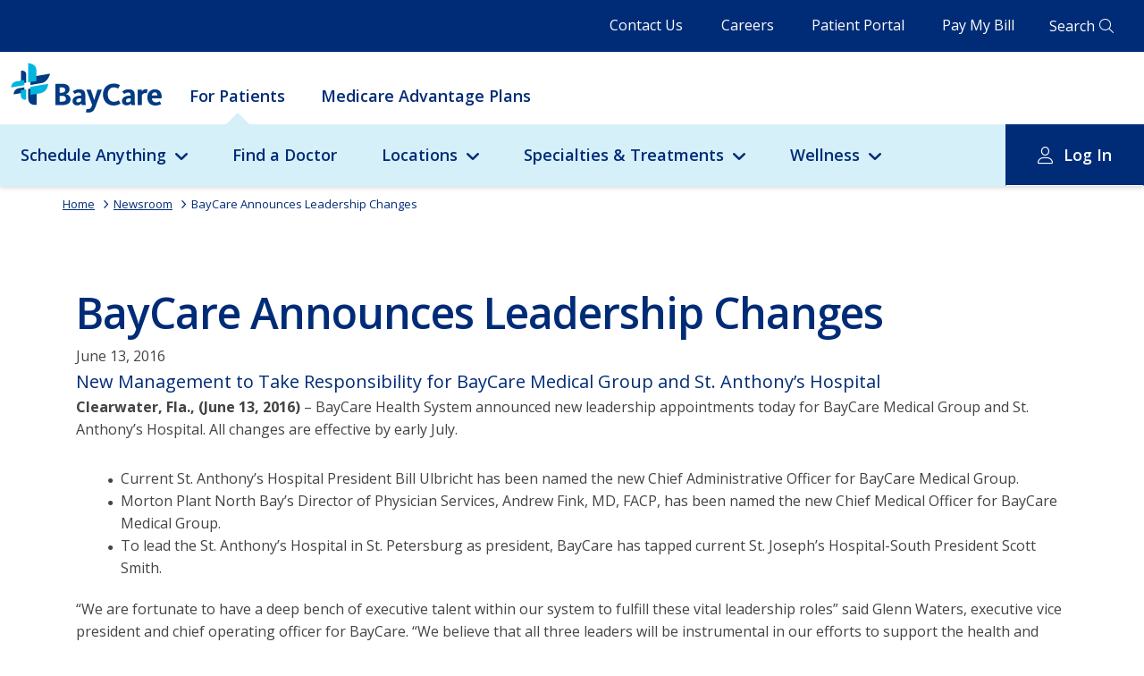

--- FILE ---
content_type: text/html; charset=utf-8
request_url: https://baycare.org/newsroom/2016/june/13/baycare-announces-leadership-changes
body_size: 180630
content:



<!DOCTYPE html>
<html class="no-js" lang="en">
<head>
    
<link href="/-/media/feature/experience-accelerator/bootstrap-4/bootstrap-4/styles/optimized-min.css?t=20260122T081541Z" rel="stylesheet"><link href="/-/media/base-themes/core-libraries/styles/optimized-min.css?t=20260122T071143Z" rel="stylesheet"><link href="/-/media/base-themes/vendors/styles/optimized-min.css?t=20260122T131504Z" rel="stylesheet"><link href="/-/media/base-themes/main-theme/styles/optimized-min.css?t=20260122T081541Z" rel="stylesheet"><link href="/-/media/base-themes/slick-slider/styles/optimized-min.css?t=20260122T081543Z" rel="stylesheet"><link href="/-/media/themes/baycare/consumer-portal/baycare/styles/pre-optimized-min.css?t=20260121T212740Z" rel="stylesheet">

    
    



    <title>BayCare Announces Leadership Changes</title>




    <link href="/-/media/project/baycare/consumer-portal/favicon/baycare-favicon.png" rel="shortcut icon" />




<meta property="og:description"  content="BayCare Health System announced new leadership appointments today for BayCare Medical Group and St. Anthony&rsquo;s Hospital. All changes are effective by early July.  "><meta property="og:title"  content="BayCare Announces Leadership Changes"><meta property="og:url"  content="https://baycare.org/newsroom/2016/june/13/baycare-announces-leadership-changes">



<meta  name="description" content="BayCare Health System announced new leadership appointments today for BayCare Medical Group and St. Anthony&rsquo;s Hospital. All changes are effective by early July.  "><meta  name="keywords" content="Bill Ulbricht, Andrew Fink, Scott Smith, BMG, BayCare Medical Group, St. Anthony&#39;s Hospital, St. Joseph&#39;s Hospital-South">



<meta property="twitter:description"  content="BayCare Health System announced new leadership appointments today for BayCare Medical Group and St. Anthony&rsquo;s Hospital. All changes are effective by early July.  "><meta property="twitter:title"  content="BayCare Announces Leadership Changes"><meta property="twitter:card"  content="summary_large_image">

    <meta name="viewport" content="width=device-width, initial-scale=1" />


<script async src="https://api.glia.com/salemove_integration.js"></script>

<meta http-equiv="X-UA-Compatible" content="IE=edge">
<meta name="msapplication-config" content="none"/>

<link href="https://fonts.googleapis.com/css2?family=Open+Sans:ital,wght@0,400;0,600;0,700;1,400&display=swap" rel="stylesheet">




                <link rel="canonical" href="https://baycare.org/newsroom/2016/june/13/baycare-announces-leadership-changes" />
<rel ="alternate" hreflang="en" href="https://baycare.org/newsroom/2016/june/13/baycare-announces-leadership-changes/en">
</head>
<body class="default-device bodyclass">
    



<script type="text/javascript">
(function(window, document, dataLayerName, id) {
window[dataLayerName]=window[dataLayerName]||[],window[dataLayerName].push({start:(new Date).getTime(),event:"stg.start"});var scripts=document.getElementsByTagName('script')[0],tags=document.createElement('script');
var qP=[];dataLayerName!=="dataLayer"&&qP.push("data_layer_name="+dataLayerName);var qPString=qP.length>0?("?"+qP.join("&")):"";
tags.async=!0,tags.src="https://baycare.containers.piwik.pro/"+id+".js"+qPString,scripts.parentNode.insertBefore(tags,scripts);
!function(a,n,i){a[n]=a[n]||{};for(var c=0;c<i.length;c++)!function(i){a[n][i]=a[n][i]||{},a[n][i].api=a[n][i].api||function(){var a=[].slice.call(arguments,0);"string"==typeof a[0]&&window[dataLayerName].push({event:n+"."+i+":"+a[0],parameters:[].slice.call(arguments,1)})}}(i[c])}(window,"ppms",["tm","cm"]);
})(window, document, 'dataLayer', '071e16a9-cec9-4ead-90cf-64735eb42598');
</script>
    


<!-- #wrapper -->
<div id="wrapper" class="desktop">
    <!-- #header -->
        <header>
            <div id="header" class="container">
                <div class="row">
                    






<div class="component row-splitter">
        <div class=" header-topbar container-fluid">
            <div class="row">
                
<div class="row component column-splitter">
        <div class=" topbar-navigation">
            
<div class="component link-list">
    <div class="component-content">

                <ul>
                <li class="item0 odd first">
<div class="field-link"><a data-variantfieldname="Link" href="/contact-us" data-variantitemid="{CFE10907-2F05-4B76-BECF-5189C52E72CA}">Contact Us</a></div>                </li>
                <li class="item1 even">
<div class="field-link"><a data-variantfieldname="Link" title="Click here to explore career opportunities at BayCare." href="/careers" data-variantitemid="{8AB7D6C5-2342-40D9-BED0-ABAA15C8F65C}">Careers</a></div>                </li>
                <li class="item2 odd">
<div class="field-link"><a data-variantfieldname="Link" href="/for-patients/my-baycare-patient-portal" data-variantitemid="{3A6F84A6-4C7D-4202-AC48-92551A66AEDF}">Patient Portal</a></div>                </li>
                <li class="item3 even last">
<div class="field-link"><a data-variantfieldname="Link" href="/billing-and-insurance/pay-my-bill" data-variantitemid="{FDAB41A6-D234-4ACC-A6B8-F98B58BE6067}">Pay My Bill</a></div>                </li>
        </ul>
    </div>
</div>

        </div>
        <div class=" header-search">
            


<div class="component link">
    <div class="component-content">

<div class="field-link"><a data-variantfieldname="Link" href="/search" data-variantitemid="{BA1EAC5D-E74F-4E57-AA03-17E0AE737AD3}">Search</a></div>    </div>
</div>
        </div>
</div>
            </div>
        </div>
        <div class=" main-navigation container-fluid">
            <div class="row">
                
<div class="row component column-splitter">
        <div class="col-12 mobile-header-wrap">
            
<div class="component plain-html">
    <div class="component-content">
<div class="hamburger-icon">
<span></span>
</div>    </div>
</div>

<div class="component image file-type-icon-media-link">
    <div class="component-content">
<a title="Baycare Logo" href="https://baycare.org/"><img src="/-/media/project/baycare/consumer-portal/brand/baycare-logo_color.svg?h=63&amp;iar=0&amp;w=193&amp;hash=77C09073ED2DDAF2920E6693C858C70C" alt="BayCare" width="193" height="63" data-variantitemid="{818ACC11-8893-4E6D-B41E-5E22C304EC07}" data-variantfieldname="Image" /></a>    </div>
</div>



<div class="component link">
    <div class="component-content">

<div class="field-link"><a class="mobile-global-search" data-variantfieldname="Link" href="/search" data-variantitemid="{D26F5123-428D-4385-BBF2-986E7369E92C}">.</a></div>    </div>
</div>


<div class="component link">
    <div class="component-content">

<div class="field-link"><a class="account-info" data-variantfieldname="Link" href="/for-patients/my-baycare-patient-portal" data-variantitemid="{5F75D7A4-67CE-4068-9602-51DA4063E783}">.</a></div>    </div>
</div>
        </div>
        <div class="col-12">
                <div class="component header">
        <div class="component-content">


<div class="component navigation-link-list">
    <div class="component-content">
        <ul class="nav-list-level-1">
        
                    <li class="item nav-list-heading">
                        <a href="/for-patients/my-baycare-patient-portal">Patient Portal Login</a>
                    </li>
                
         
                    
                            
                                    <li
                                        class="item"
                                        p-id="1"
                                        data-attribute-url=""
                                    >
                                        <div class="navigation-link-list-link field-link">
                                        
                                            <a href="/">For Patients</a>
                                        
                                        </div>
                                    </li>
                                
                            
                        
                            
                                    <li
                                        class="item"
                                        p-id="2"
                                        data-attribute-url="medicare-advantage-plans"
                                    >
                                        <div class="navigation-link-list-link field-link">
                                        
                                            <a href="/medicare-advantage-plans">Medicare Advantage Plans</a>
                                        
                                        </div>
                                    </li>
                                
                            
                        
                
        </ul>
    </div>
</div>

    
            <div class="nav-panel-wrapper" c-id="1">
                <div class="nav-panel">
                    <ul class="nav-list-level-2">
                        
                                            
                                                    
                                                            <li class="item have-child">
                                                                
                                                                            <div class="navigation-link-list-link field-link">
                                                                             
                                                                                <a href="javascript:void(0)">Schedule Anything</a>
                                                                            
                                                                            </div>
                                                                        
                                                                <div class="nav-level-3-placeholder">
                                                                    
                                                                                    
                                                                                            <div class="submenu-richtext col-12 col-md-4">
                                                                                                <!-- This is the markup for a Card -->
                                                                                                <div class="component card col-12">
                                                                                                    <div class="component-content">
                                                                                                        <div class="card-body">
                                                                                                            <a href="/schedule-anything">
                                                                                                                <div class="card-body-text">
                                                                                                                    <h3 class="card-title field-title">Schedule Anything</h3>
                                                                                                                    <div class="card-content field-content">
                                                                                                                        BayCare offers several convenient health care services that help get care you need to get back to feeling better.
                                                                                                                    </div>
                                                                                                                </div>
                                                                                                            </a>
                                                                                                            <div class="btn btn-primary field-link">
                                                                                                                <a href="/schedule-anything">Learn More</a>
                                                                                                                <span><span class="fa fa-angle-right"></span></span>
                                                                                                            </div>
                                                                                                        </div>
                                                                                                    </div>
                                                                                                </div>
                                                                                            </div>
                                                                                        
                                                                                
                                                                                    
                                                                                            <div class="submenu-utility-linklist col-12 col-md-4">
                                                                                                
                                                                                                <!-- This is the markup for a Link List -->
                                                                                                <div class="component link-list col-12">
                                                                                                    <div class="component-content">
                                                                                                        <ul>
                                                                                                            
                                                                                                            
                                                                                                            
                                                                                                            
                                                                                                                                    <!-- This is the markup for a Link List Link -->
                                                                                                                                    <li class="item1 odd first">
                                                                                                                                        <div class="field-link">
                                                                                                                                            <a href="/doctors?#sort=relevancy">Doctors</a>
                                                                                                                                        </div>
                                                                                                                                    </li>
                                                                                                                                    
                                                                                                                                    
                                                                                                                                            
                                                                                                                                        
                                                                                                                                    
                                                                                                                                
                                                                                                                                    <!-- This is the markup for a Link List Link -->
                                                                                                                                    <li class="item2 even ">
                                                                                                                                        <div class="field-link">
                                                                                                                                            <a href="/locations/urgent-care">Urgent Care</a>
                                                                                                                                        </div>
                                                                                                                                    </li>
                                                                                                                                    
                                                                                                                                    
                                                                                                                                            
                                                                                                                                        
                                                                                                                                    
                                                                                                                                
                                                                                                                                    <!-- This is the markup for a Link List Link -->
                                                                                                                                    <li class="item3 odd ">
                                                                                                                                        <div class="field-link">
                                                                                                                                            <a href="https://baycare.opendr.com/">Imaging</a>
                                                                                                                                        </div>
                                                                                                                                    </li>
                                                                                                                                    
                                                                                                                                    
                                                                                                                                            
                                                                                                                                        
                                                                                                                                    
                                                                                                                                
                                                                                                                                    <!-- This is the markup for a Link List Link -->
                                                                                                                                    <li class="item4 even ">
                                                                                                                                        <div class="field-link">
                                                                                                                                            <a href="/locations/laboratories">Labs</a>
                                                                                                                                        </div>
                                                                                                                                    </li>
                                                                                                                                    
                                                                                                                                    
                                                                                                                                            
                                                                                                                                        
                                                                                                                                    
                                                                                                                                
                                                                                                                                    <!-- This is the markup for a Link List Link -->
                                                                                                                                    <li class="item5 odd ">
                                                                                                                                        <div class="field-link">
                                                                                                                                            <a href="/telehealth">Telehealth</a>
                                                                                                                                        </div>
                                                                                                                                    </li>
                                                                                                                                    
                                                                                                                                    
                                                                                                                                            
                                                                                                                                        
                                                                                                                                    
                                                                                                                                
                                                                                                                                    <!-- This is the markup for a Link List Link -->
                                                                                                                                    <li class="item6 even ">
                                                                                                                                        <div class="field-link">
                                                                                                                                            <a href="/events">Classes &amp; Events</a>
                                                                                                                                        </div>
                                                                                                                                    </li>
                                                                                                                                    
                                                                                                                                    
                                                                                                                                            
                                                                                                                                        
                                                                                                                                    
                                                                                                                                
                                                                                                        </ul>
                                                                                                    </div>
                                                                                                </div>
                                            
                                                                                            </div>
                                                                                        
                                                                                
                                                                </div>
                                                            </li>
                                                        
                                                
                                                    
                                                            <li class="item">
                                                                <div class="navigation-link-list-link field-link">
                                                                
                                                                    <a href="/doctors?#sort=relevancy">Find a Doctor</a>
                                                                
                                                                </div>
                                                            </li>
                                                        
                                                
                                                    
                                                            <li class="item have-child">
                                                                
                                                                            <div class="navigation-link-list-link field-link">
                                                                             
                                                                                <a href="javascript:void(0)">Locations</a>
                                                                            
                                                                            </div>
                                                                        
                                                                <div class="nav-level-3-placeholder">
                                                                    
                                                                                    
                                                                                            <div class="submenu-richtext col-12 col-md-4">
                                                                                                <!-- This is the markup for a Card -->
                                                                                                <div class="component card col-12">
                                                                                                    <div class="component-content">
                                                                                                        <div class="card-body">
                                                                                                            <a href="/locations">
                                                                                                                <div class="card-body-text">
                                                                                                                    <h3 class="card-title field-title">Locations</h3>
                                                                                                                    <div class="card-content field-content">
                                                                                                                        BayCare offers access to exceptional care close to where you live and work.
                                                                                                                    </div>
                                                                                                                </div>
                                                                                                            </a>
                                                                                                            <div class="btn btn-primary field-link">
                                                                                                                <a href="/locations">View All Locations</a>
                                                                                                                <span><span class="fa fa-angle-right"></span></span>
                                                                                                            </div>
                                                                                                        </div>
                                                                                                    </div>
                                                                                                </div>
                                                                                            </div>
                                                                                        
                                                                                
                                                                                    
                                                                                            <div class="submenu-utility-linklist col-12 col-md-4">
                                                                                                
                                                                                                <!-- This is the markup for a Link List -->
                                                                                                <div class="component link-list col-12">
                                                                                                    <div class="component-content">
                                                                                                        <ul>
                                                                                                            
                                                                                                            
                                                                                                            
                                                                                                            
                                                                                                                                    <!-- This is the markup for a Link List Link -->
                                                                                                                                    <li class="item1 odd first">
                                                                                                                                        <div class="field-link">
                                                                                                                                            <a href="/locations?#sort=relevancy">Map Search</a>
                                                                                                                                        </div>
                                                                                                                                    </li>
                                                                                                                                    
                                                                                                                                    
                                                                                                                                            
                                                                                                                                        
                                                                                                                                    
                                                                                                                                
                                                                                                                                    <!-- This is the markup for a Link List Link -->
                                                                                                                                    <li class="item2 even ">
                                                                                                                                        <div class="field-link">
                                                                                                                                            <a href="/locations/emergency-care">Emergency Rooms</a>
                                                                                                                                        </div>
                                                                                                                                    </li>
                                                                                                                                    
                                                                                                                                    
                                                                                                                                            
                                                                                                                                        
                                                                                                                                    
                                                                                                                                
                                                                                                                                    <!-- This is the markup for a Link List Link -->
                                                                                                                                    <li class="item3 odd ">
                                                                                                                                        <div class="field-link">
                                                                                                                                            <a href="/locations/fitness-centers">Fitness Centers</a>
                                                                                                                                        </div>
                                                                                                                                    </li>
                                                                                                                                    
                                                                                                                                    
                                                                                                                                            
                                                                                                                                        
                                                                                                                                    
                                                                                                                                
                                                                                                                                    <!-- This is the markup for a Link List Link -->
                                                                                                                                    <li class="item4 even ">
                                                                                                                                        <div class="field-link">
                                                                                                                                            <a href="/locations/healthhub">HealthHub</a>
                                                                                                                                        </div>
                                                                                                                                    </li>
                                                                                                                                    
                                                                                                                                    
                                                                                                                                            
                                                                                                                                        
                                                                                                                                    
                                                                                                                                
                                                                                                                                    <!-- This is the markup for a Link List Link -->
                                                                                                                                    <li class="item5 odd ">
                                                                                                                                        <div class="field-link">
                                                                                                                                            <a href="/locations/hospitals">Hospitals</a>
                                                                                                                                        </div>
                                                                                                                                    </li>
                                                                                                                                    
                                                                                                                                    
                                                                                                                                            
                                                                                                                                        
                                                                                                                                    
                                                                                                                                
                                                                                                        </ul>
                                                                                                    </div>
                                                                                                </div>
                                            
                                                                                            </div>
                                                                                        
                                                                                
                                                                                    
                                                                                            <div class="submenu-utility-linklist col-12 col-md-4">
                                                                                                
                                                                                                <!-- This is the markup for a Link List -->
                                                                                                <div class="component link-list col-12">
                                                                                                    <div class="component-content">
                                                                                                        <ul>
                                                                                                            
                                                                                                            
                                                                                                            
                                                                                                            
                                                                                                                                    <!-- This is the markup for a Link List Link -->
                                                                                                                                    <li class="item1 odd first">
                                                                                                                                        <div class="field-link">
                                                                                                                                            <a href="/locations/imaging">Imaging</a>
                                                                                                                                        </div>
                                                                                                                                    </li>
                                                                                                                                    
                                                                                                                                    
                                                                                                                                            
                                                                                                                                        
                                                                                                                                    
                                                                                                                                
                                                                                                                                    <!-- This is the markup for a Link List Link -->
                                                                                                                                    <li class="item2 even ">
                                                                                                                                        <div class="field-link">
                                                                                                                                            <a href="/locations/laboratories">Laboratories</a>
                                                                                                                                        </div>
                                                                                                                                    </li>
                                                                                                                                    
                                                                                                                                    
                                                                                                                                            
                                                                                                                                        
                                                                                                                                    
                                                                                                                                
                                                                                                                                    <!-- This is the markup for a Link List Link -->
                                                                                                                                    <li class="item3 odd ">
                                                                                                                                        <div class="field-link">
                                                                                                                                            <a href="/locations/baycare-surgery-centers">Surgery Centers</a>
                                                                                                                                        </div>
                                                                                                                                    </li>
                                                                                                                                    
                                                                                                                                    
                                                                                                                                            
                                                                                                                                        
                                                                                                                                    
                                                                                                                                
                                                                                                                                    <!-- This is the markup for a Link List Link -->
                                                                                                                                    <li class="item4 even ">
                                                                                                                                        <div class="field-link">
                                                                                                                                            <a href="/locations/urgent-care">Urgent Cares</a>
                                                                                                                                        </div>
                                                                                                                                    </li>
                                                                                                                                    
                                                                                                                                    
                                                                                                                                            
                                                                                                                                        
                                                                                                                                    
                                                                                                                                
                                                                                                        </ul>
                                                                                                    </div>
                                                                                                </div>
                                            
                                                                                            </div>
                                                                                        
                                                                                
                                                                </div>
                                                            </li>
                                                        
                                                
                                                    
                                                            <li class="item have-child">
                                                                
                                                                            <div class="navigation-link-list-link field-link">
                                                                             
                                                                                <a href="javascript:void(0)">Specialties &amp; Treatments</a>
                                                                            
                                                                            </div>
                                                                        
                                                                <div class="nav-level-3-placeholder">
                                                                    
                                                                                    
                                                                                            <div class="submenu-richtext col-12 col-md-4">
                                                                                                <!-- This is the markup for a Card -->
                                                                                                <div class="component card col-12">
                                                                                                    <div class="component-content">
                                                                                                        <div class="card-body">
                                                                                                            <a href="/specialties-and-treatments">
                                                                                                                <div class="card-body-text">
                                                                                                                    <h3 class="card-title field-title">Specialties &amp; Treatments</h3>
                                                                                                                    <div class="card-content field-content">
                                                                                                                        BayCare offers a full range of services for common and complex health needs. Learn more about our specialties and treatments.
                                                                                                                    </div>
                                                                                                                </div>
                                                                                                            </a>
                                                                                                            <div class="btn btn-primary field-link">
                                                                                                                <a href="/specialties-and-treatments">View All Specialties &amp; Treatments</a>
                                                                                                                <span><span class="fa fa-angle-right"></span></span>
                                                                                                            </div>
                                                                                                        </div>
                                                                                                    </div>
                                                                                                </div>
                                                                                            </div>
                                                                                        
                                                                                
                                                                                    
                                                                                            <div class="submenu-utility-linklist col-12 col-md-4">
                                                                                                
                                                                                                <!-- This is the markup for a Link List -->
                                                                                                <div class="component link-list col-12">
                                                                                                    <div class="component-content">
                                                                                                        <ul>
                                                                                                            
                                                                                                            
                                                                                                            
                                                                                                            
                                                                                                                                    <!-- This is the markup for a Link List Link -->
                                                                                                                                    <li class="item1 odd first">
                                                                                                                                        <div class="field-link">
                                                                                                                                            <a title="Click here to view a comprehensive list of BayCare&#39;s specialties and treatments." href="/specialties-and-treatments">All Specialties &amp; Treatments</a>
                                                                                                                                        </div>
                                                                                                                                    </li>
                                                                                                                                    
                                                                                                                                    
                                                                                                                                            
                                                                                                                                        
                                                                                                                                    
                                                                                                                                
                                                                                                                                    <!-- This is the markup for a Link List Link -->
                                                                                                                                    <li class="item2 even ">
                                                                                                                                        <div class="field-link">
                                                                                                                                            <a title="Click here to learn more about Primary Care at BayCare." href="/specialties-and-treatments/primary-care">Primary Care</a>
                                                                                                                                        </div>
                                                                                                                                    </li>
                                                                                                                                    
                                                                                                                                    
                                                                                                                                            
                                                                                                                                        
                                                                                                                                    
                                                                                                                                
                                                                                                                                    <!-- This is the markup for a Link List Link -->
                                                                                                                                    <li class="item3 odd ">
                                                                                                                                        <div class="field-link">
                                                                                                                                            <a title="Click here to learn more about Behavioral Health services at BayCare." href="/specialties-and-treatments/behavioral-health">Behavioral Health</a>
                                                                                                                                        </div>
                                                                                                                                    </li>
                                                                                                                                    
                                                                                                                                    
                                                                                                                                            
                                                                                                                                        
                                                                                                                                    
                                                                                                                                
                                                                                                                                    <!-- This is the markup for a Link List Link -->
                                                                                                                                    <li class="item4 even ">
                                                                                                                                        <div class="field-link">
                                                                                                                                            <a title="Click here to learn more about Cancer services at BayCare." href="/specialties-and-treatments/cancer">Cancer Institute</a>
                                                                                                                                        </div>
                                                                                                                                    </li>
                                                                                                                                    
                                                                                                                                    
                                                                                                                                            
                                                                                                                                        
                                                                                                                                    
                                                                                                                                
                                                                                                                                    <!-- This is the markup for a Link List Link -->
                                                                                                                                    <li class="item5 odd ">
                                                                                                                                        <div class="field-link">
                                                                                                                                            <a title="Click here to learn more about Diabetes services at BayCare." href="/specialties-and-treatments/diabetes">Diabetes</a>
                                                                                                                                        </div>
                                                                                                                                    </li>
                                                                                                                                    
                                                                                                                                    
                                                                                                                                            
                                                                                                                                        
                                                                                                                                    
                                                                                                                                
                                                                                                                                    <!-- This is the markup for a Link List Link -->
                                                                                                                                    <li class="item6 even ">
                                                                                                                                        <div class="field-link">
                                                                                                                                            <a title="Click here to learn about BayCare&#39;s Heart and Vascular Institute." href="/specialties-and-treatments/cardiology-and-vascular">Heart and Vascular Institute</a>
                                                                                                                                        </div>
                                                                                                                                    </li>
                                                                                                                                    
                                                                                                                                    
                                                                                                                                            
                                                                                                                                        
                                                                                                                                    
                                                                                                                                
                                                                                                        </ul>
                                                                                                    </div>
                                                                                                </div>
                                            
                                                                                            </div>
                                                                                        
                                                                                
                                                                                    
                                                                                            <div class="submenu-utility-linklist col-12 col-md-4">
                                                                                                
                                                                                                <!-- This is the markup for a Link List -->
                                                                                                <div class="component link-list col-12">
                                                                                                    <div class="component-content">
                                                                                                        <ul>
                                                                                                            
                                                                                                            
                                                                                                            
                                                                                                            
                                                                                                                                    <!-- This is the markup for a Link List Link -->
                                                                                                                                    <li class="item1 odd first">
                                                                                                                                        <div class="field-link">
                                                                                                                                            <a title="Click here to learn more about Maternity services at BayCare." href="/specialties-and-treatments/maternity">Maternity</a>
                                                                                                                                        </div>
                                                                                                                                    </li>
                                                                                                                                    
                                                                                                                                    
                                                                                                                                            
                                                                                                                                        
                                                                                                                                    
                                                                                                                                
                                                                                                                                    <!-- This is the markup for a Link List Link -->
                                                                                                                                    <li class="item2 even ">
                                                                                                                                        <div class="field-link">
                                                                                                                                            <a title="Click here to learn more about BayCare&#39;s Neuroscience Institute." href="/specialties-and-treatments/neurosciences">Neuroscience Institute</a>
                                                                                                                                        </div>
                                                                                                                                    </li>
                                                                                                                                    
                                                                                                                                    
                                                                                                                                            
                                                                                                                                        
                                                                                                                                    
                                                                                                                                
                                                                                                                                    <!-- This is the markup for a Link List Link -->
                                                                                                                                    <li class="item3 odd ">
                                                                                                                                        <div class="field-link">
                                                                                                                                            <a title="Click here to learn more about BayCare&#39;s Orthopedic Institute." href="/specialties-and-treatments/orthopedics">Orthopedic Institute</a>
                                                                                                                                        </div>
                                                                                                                                    </li>
                                                                                                                                    
                                                                                                                                    
                                                                                                                                            
                                                                                                                                        
                                                                                                                                    
                                                                                                                                
                                                                                                                                    <!-- This is the markup for a Link List Link -->
                                                                                                                                    <li class="item4 even ">
                                                                                                                                        <div class="field-link">
                                                                                                                                            <a title="Click here to learn more about Pediatric services at BayCare." href="/specialties-and-treatments/pediatric-services-at-baycare">Pediatrics - BayCare Kids</a>
                                                                                                                                        </div>
                                                                                                                                    </li>
                                                                                                                                    
                                                                                                                                    
                                                                                                                                            
                                                                                                                                        
                                                                                                                                    
                                                                                                                                
                                                                                                                                    <!-- This is the markup for a Link List Link -->
                                                                                                                                    <li class="item5 odd ">
                                                                                                                                        <div class="field-link">
                                                                                                                                            <a href="/specialties-and-treatments/womens-institute">Women&#39;s Institute</a>
                                                                                                                                        </div>
                                                                                                                                    </li>
                                                                                                                                    
                                                                                                                                    
                                                                                                                                            
                                                                                                                                        
                                                                                                                                    
                                                                                                                                
                                                                                                        </ul>
                                                                                                    </div>
                                                                                                </div>
                                            
                                                                                            </div>
                                                                                        
                                                                                
                                                                </div>
                                                            </li>
                                                        
                                                
                                                    
                                                            <li class="item have-child">
                                                                
                                                                            <div class="navigation-link-list-link field-link">
                                                                             
                                                                                <a href="javascript:void(0)">Wellness</a>
                                                                            
                                                                            </div>
                                                                        
                                                                <div class="nav-level-3-placeholder">
                                                                    
                                                                                    
                                                                                            <div class="submenu-richtext col-12 col-md-4">
                                                                                                <!-- This is the markup for a Card -->
                                                                                                <div class="component card col-12">
                                                                                                    <div class="component-content">
                                                                                                        <div class="card-body">
                                                                                                            <a href="/wellness-resources">
                                                                                                                <div class="card-body-text">
                                                                                                                    <h3 class="card-title field-title">Wellness</h3>
                                                                                                                    <div class="card-content field-content">
                                                                                                                        Find additional health information that supports you and your loved ones throughout your wellness journey.
                                                                                                                    </div>
                                                                                                                </div>
                                                                                                            </a>
                                                                                                            <div class="btn btn-primary field-link">
                                                                                                                <a href="/wellness-resources">Wellness Resources</a>
                                                                                                                <span><span class="fa fa-angle-right"></span></span>
                                                                                                            </div>
                                                                                                        </div>
                                                                                                    </div>
                                                                                                </div>
                                                                                            </div>
                                                                                        
                                                                                
                                                                                    
                                                                                            <div class="submenu-utility-linklist col-12 col-md-4">
                                                                                                
                                                                                                <!-- This is the markup for a Link List -->
                                                                                                <div class="component link-list col-12">
                                                                                                    <div class="component-content">
                                                                                                        <ul>
                                                                                                            
                                                                                                            
                                                                                                            
                                                                                                            
                                                                                                                                    <!-- This is the markup for a Link List Link -->
                                                                                                                                    <li class="item1 odd first">
                                                                                                                                        <div class="field-link">
                                                                                                                                            <a href="/events">Classes and Events</a>
                                                                                                                                        </div>
                                                                                                                                    </li>
                                                                                                                                    
                                                                                                                                    
                                                                                                                                            
                                                                                                                                        
                                                                                                                                    
                                                                                                                                
                                                                                                                                    <!-- This is the markup for a Link List Link -->
                                                                                                                                    <li class="item2 even ">
                                                                                                                                        <div class="field-link">
                                                                                                                                            <a href="/wellness-resources/baycare-nutrition-kitchen">BayCare Nutrition Kitchen</a>
                                                                                                                                        </div>
                                                                                                                                    </li>
                                                                                                                                    
                                                                                                                                    
                                                                                                                                            
                                                                                                                                        
                                                                                                                                    
                                                                                                                                
                                                                                                                                    <!-- This is the markup for a Link List Link -->
                                                                                                                                    <li class="item3 odd ">
                                                                                                                                        <div class="field-link">
                                                                                                                                            <a href="/wellness-resources/fitness">Fitness</a>
                                                                                                                                        </div>
                                                                                                                                    </li>
                                                                                                                                    
                                                                                                                                    
                                                                                                                                            
                                                                                                                                        
                                                                                                                                    
                                                                                                                                
                                                                                                                                    <!-- This is the markup for a Link List Link -->
                                                                                                                                    <li class="item4 even ">
                                                                                                                                        <div class="field-link">
                                                                                                                                            <a href="/wellness-resources/healthy-living-tips">Healthy Living from A to Z</a>
                                                                                                                                        </div>
                                                                                                                                    </li>
                                                                                                                                    
                                                                                                                                    
                                                                                                                                            
                                                                                                                                        
                                                                                                                                    
                                                                                                                                
                                                                                                                                    <!-- This is the markup for a Link List Link -->
                                                                                                                                    <li class="item5 odd ">
                                                                                                                                        <div class="field-link">
                                                                                                                                            <a href="/wellness-resources/children">Children&#39;s Health and Wellness</a>
                                                                                                                                        </div>
                                                                                                                                    </li>
                                                                                                                                    
                                                                                                                                    
                                                                                                                                            
                                                                                                                                        
                                                                                                                                    
                                                                                                                                
                                                                                                        </ul>
                                                                                                    </div>
                                                                                                </div>
                                            
                                                                                            </div>
                                                                                        
                                                                                
                                                                                    
                                                                                            <div class="submenu-utility-linklist col-12 col-md-4">
                                                                                                
                                                                                                <!-- This is the markup for a Link List -->
                                                                                                <div class="component link-list col-12">
                                                                                                    <div class="component-content">
                                                                                                        <ul>
                                                                                                            
                                                                                                            
                                                                                                            
                                                                                                            
                                                                                                                                    <!-- This is the markup for a Link List Link -->
                                                                                                                                    <li class="item1 odd first">
                                                                                                                                        <div class="field-link">
                                                                                                                                            <a href="/wellness-resources/mens-health">Men&#39;s Health and Wellness</a>
                                                                                                                                        </div>
                                                                                                                                    </li>
                                                                                                                                    
                                                                                                                                    
                                                                                                                                            
                                                                                                                                        
                                                                                                                                    
                                                                                                                                
                                                                                                                                    <!-- This is the markup for a Link List Link -->
                                                                                                                                    <li class="item2 even ">
                                                                                                                                        <div class="field-link">
                                                                                                                                            <a href="/wellness-resources/senior-health">Senior&#39;s Health and Wellness</a>
                                                                                                                                        </div>
                                                                                                                                    </li>
                                                                                                                                    
                                                                                                                                    
                                                                                                                                            
                                                                                                                                        
                                                                                                                                    
                                                                                                                                
                                                                                                                                    <!-- This is the markup for a Link List Link -->
                                                                                                                                    <li class="item3 odd ">
                                                                                                                                        <div class="field-link">
                                                                                                                                            <a href="/wellness-resources/womens-health">Women&#39;s Health and Wellness</a>
                                                                                                                                        </div>
                                                                                                                                    </li>
                                                                                                                                    
                                                                                                                                    
                                                                                                                                            
                                                                                                                                        
                                                                                                                                    
                                                                                                                                
                                                                                                        </ul>
                                                                                                    </div>
                                                                                                </div>
                                            
                                                                                            </div>
                                                                                        
                                                                                
                                                                </div>
                                                            </li>
                                                        
                                                
                                                    
                                                            <li class="item log-in">
                                                                
                                                                            <div class="navigation-link-list-link field-link">
                                                                            
                                                                                <a href="javascript:void(0)">Log In</a>
                                                                            
                                                                            </div>
                                                                        
                                                                <div class="nav-panel">
                                                                    <ul class="nav-list-level-3">
                                                                        
                                                                                            
                                                                                                    <li class="nav-list-level-3-col">
                                                                                                        <ul>
                                                                                                            
                                                                                                                            <li class="item">
                                                                                                                                <div class="navigation-link-list-link field-link">
                                                                                                                                    
                                                                                                                                        <a href="https://baycare.consumeridp.us-1.healtheintent.com/saml2/sso/login?authenticationRequestId=92f5abb5-5742-498c-bb9b-cf8ee4861f7c">Patient Portal Log In</a>
                                                                                                                                    
                                                                                                                                </div>
                                                                                                                            </li>
                                                                                                                        
                                                                                                        </ul>
                                                                                                    </li>
                                                                                                
                                                                                        
                                                                                            
                                                                                                    <li class="nav-list-level-3-col">
                                                                                                        <ul>
                                                                                                            
                                                                                                                            <li class="item">
                                                                                                                                <div class="navigation-link-list-link field-link">
                                                                                                                                    
                                                                                                                                        <a href="https://baycare.iqhealth.com/self-enroll/">Enroll Now</a>
                                                                                                                                    
                                                                                                                                </div>
                                                                                                                            </li>
                                                                                                                        
                                                                                                        </ul>
                                                                                                    </li>
                                                                                                
                                                                                        
                                                                                            
                                                                                                    <li class="nav-list-level-3-col">
                                                                                                        <ul>
                                                                                                            
                                                                                                                            <li class="item">
                                                                                                                                <div class="navigation-link-list-link field-link">
                                                                                                                                    
                                                                                                                                        <a href="/for-patients/my-baycare-patient-portal">Learn more</a>
                                                                                                                                    
                                                                                                                                </div>
                                                                                                                            </li>
                                                                                                                        
                                                                                                        </ul>
                                                                                                    </li>
                                                                                                
                                                                                        
                                                                    </ul>
                                                                </div>
                                                            </li>
                                                        
                                                
                                        
                    </ul>
                </div>
            </div>
            
        
            <div class="nav-panel-wrapper" c-id="2">
                <div class="nav-panel">
                    <ul class="nav-list-level-2">
                        
                                            
                                                    
                                                            <li class="item have-child">
                                                                
                                                                            <div class="navigation-link-list-link field-link">
                                                                             
                                                                                <a onclick="http://javascript:void(0)" href="#">Shop BayCarePlus Plans</a>
                                                                            
                                                                            </div>
                                                                        
                                                                <div class="nav-level-3-placeholder">
                                                                    
                                                                                    
                                                                                            <div class="submenu-richtext col-12 col-md-4">
                                                                                                <!-- This is the markup for a Card -->
                                                                                                <div class="component card col-12">
                                                                                                    <div class="component-content">
                                                                                                        <div class="card-body">
                                                                                                            <a href="">
                                                                                                                <div class="card-body-text">
                                                                                                                    <h3 class="card-title field-title">Shop for a Plan</h3>
                                                                                                                    <div class="card-content field-content">
                                                                                                                        <p>All of the <strong>BayCare</strong>Plus plans bundle your hospital, medical, and prescription drug benefits into one plan.</p>
                                                                                                                    </div>
                                                                                                                </div>
                                                                                                            </a>
                                                                                                            <div class="btn btn-primary field-link">
                                                                                                                <a>Shop for a Plan</a>
                                                                                                                <span><span class="fa fa-angle-right"></span></span>
                                                                                                            </div>
                                                                                                        </div>
                                                                                                    </div>
                                                                                                </div>
                                                                                            </div>
                                                                                        
                                                                                
                                                                                    
                                                                                            <div class="submenu-utility-linklist col-12 col-md-4">
                                                                                                
                                                                                                <!-- This is the markup for a Link List -->
                                                                                                <div class="component link-list col-12">
                                                                                                    <div class="component-content">
                                                                                                        <ul>
                                                                                                            
                                                                                                            
                                                                                                            
                                                                                                            
                                                                                                                                    <!-- This is the markup for a Link List Link -->
                                                                                                                                    <li class="item1 odd first">
                                                                                                                                        <div class="field-link">
                                                                                                                                            <a href="/medicare-advantage-plans/find-a-plan-2026">Find a 2026 Plan</a>
                                                                                                                                        </div>
                                                                                                                                    </li>
                                                                                                                                    
                                                                                                                                    
                                                                                                                                            
                                                                                                                                        
                                                                                                                                    
                                                                                                                                
                                                                                                                                    <!-- This is the markup for a Link List Link -->
                                                                                                                                    <li class="item2 even ">
                                                                                                                                        <div class="field-link">
                                                                                                                                            <a href="/medicare-advantage-plans/decision-guide">Request a Decision Guide</a>
                                                                                                                                        </div>
                                                                                                                                    </li>
                                                                                                                                    
                                                                                                                                    
                                                                                                                                            
                                                                                                                                        
                                                                                                                                    
                                                                                                                                
                                                                                                                                    <!-- This is the markup for a Link List Link -->
                                                                                                                                    <li class="item3 odd ">
                                                                                                                                        <div class="field-link">
                                                                                                                                            <a href="/medicare-advantage-plans/request-a-one-on-one-consultation">Request a Consultation</a>
                                                                                                                                        </div>
                                                                                                                                    </li>
                                                                                                                                    
                                                                                                                                    
                                                                                                                                            
                                                                                                                                        
                                                                                                                                    
                                                                                                                                
                                                                                                                                    <!-- This is the markup for a Link List Link -->
                                                                                                                                    <li class="item4 even ">
                                                                                                                                        <div class="field-link">
                                                                                                                                            <a href="/medicare-advantage-plans/attend-a-seminar">Attend a Seminar</a>
                                                                                                                                        </div>
                                                                                                                                    </li>
                                                                                                                                    
                                                                                                                                    
                                                                                                                                            
                                                                                                                                        
                                                                                                                                    
                                                                                                                                
                                                                                                                                    <!-- This is the markup for a Link List Link -->
                                                                                                                                    <li class="item5 odd ">
                                                                                                                                        <div class="field-link">
                                                                                                                                            <a href="/medicare-advantage-plans/about-us">About Us</a>
                                                                                                                                        </div>
                                                                                                                                    </li>
                                                                                                                                    
                                                                                                                                    
                                                                                                                                            
                                                                                                                                        
                                                                                                                                    
                                                                                                                                
                                                                                                        </ul>
                                                                                                    </div>
                                                                                                </div>
                                            
                                                                                            </div>
                                                                                        
                                                                                
                                                                </div>
                                                            </li>
                                                        
                                                
                                                    
                                                            <li class="item">
                                                                <div class="navigation-link-list-link field-link">
                                                                
                                                                    <a href="/medicare-advantage-plans/find-a-doctor">Doctors</a>
                                                                
                                                                </div>
                                                            </li>
                                                        
                                                
                                                    
                                                            <li class="item">
                                                                <div class="navigation-link-list-link field-link">
                                                                
                                                                    <a href="/medicare-advantage-plans/formulary-search">Prescription Drugs</a>
                                                                
                                                                </div>
                                                            </li>
                                                        
                                                
                                                    
                                                            <li class="item">
                                                                <div class="navigation-link-list-link field-link">
                                                                
                                                                    <a href="/medicare-advantage-plans/new-to-medicare">New to Medicare?</a>
                                                                
                                                                </div>
                                                            </li>
                                                        
                                                
                                                    
                                                            <li class="item have-child">
                                                                
                                                                            <div class="navigation-link-list-link field-link">
                                                                             
                                                                                <a onclick="javascript:void(0)" href="#">Resources</a>
                                                                            
                                                                            </div>
                                                                        
                                                                <div class="nav-level-3-placeholder">
                                                                    
                                                                                    
                                                                                            <div class="submenu-richtext col-12 col-md-4">
                                                                                                <!-- This is the markup for a Card -->
                                                                                                <div class="component card col-12">
                                                                                                    <div class="component-content">
                                                                                                        <div class="card-body">
                                                                                                            <a href="/medicare-advantage-plans/resources">
                                                                                                                <div class="card-body-text">
                                                                                                                    <h3 class="card-title field-title">Medicare Advantage Plans Resources</h3>
                                                                                                                    <div class="card-content field-content">
                                                                                                                        Find helpful resources and additional information about<strong> BayCare</strong>Plus<sup>&reg;</sup> Medicare Advantage Plans.
                                                                                                                    </div>
                                                                                                                </div>
                                                                                                            </a>
                                                                                                            <div class="btn btn-primary field-link">
                                                                                                                <a title="Click here to view BayCarePlus Resources." href="/medicare-advantage-plans/resources">View BayCarePlus Resources</a>
                                                                                                                <span><span class="fa fa-angle-right"></span></span>
                                                                                                            </div>
                                                                                                        </div>
                                                                                                    </div>
                                                                                                </div>
                                                                                            </div>
                                                                                        
                                                                                
                                                                                    
                                                                                            <div class="submenu-utility-linklist col-12 col-md-4">
                                                                                                
                                                                                                <!-- This is the markup for a Link List -->
                                                                                                <div class="component link-list col-12">
                                                                                                    <div class="component-content">
                                                                                                        <ul>
                                                                                                            
                                                                                                            
                                                                                                            
                                                                                                            
                                                                                                                                    <!-- This is the markup for a Link List Link -->
                                                                                                                                    <li class="item1 odd first">
                                                                                                                                        <div class="field-link">
                                                                                                                                            <a href="/medicare-advantage-plans/resources/clarity-about-your-vision-benefits">Clarity About Your Vision Benefits</a>
                                                                                                                                        </div>
                                                                                                                                    </li>
                                                                                                                                    
                                                                                                                                    
                                                                                                                                            
                                                                                                                                        
                                                                                                                                    
                                                                                                                                
                                                                                                                                    <!-- This is the markup for a Link List Link -->
                                                                                                                                    <li class="item2 even ">
                                                                                                                                        <div class="field-link">
                                                                                                                                            <a href="/medicare-advantage-plans/resources/nine-things-every-baycareplus-member-should-know">Nine Things Every BayCarePlus Member Should Know</a>
                                                                                                                                        </div>
                                                                                                                                    </li>
                                                                                                                                    
                                                                                                                                    
                                                                                                                                            
                                                                                                                                        
                                                                                                                                    
                                                                                                                                
                                                                                                                                    <!-- This is the markup for a Link List Link -->
                                                                                                                                    <li class="item3 odd ">
                                                                                                                                        <div class="field-link">
                                                                                                                                            <a title="Click here to learn more about prior authorizations with BayCarePlus" href="/medicare-advantage-plans/resources/the-why-behind-prior-authorizations">The Why Behind Prior Authorizations</a>
                                                                                                                                        </div>
                                                                                                                                    </li>
                                                                                                                                    
                                                                                                                                    
                                                                                                                                            
                                                                                                                                        
                                                                                                                                    
                                                                                                                                
                                                                                                        </ul>
                                                                                                    </div>
                                                                                                </div>
                                            
                                                                                            </div>
                                                                                        
                                                                                
                                                                </div>
                                                            </li>
                                                        
                                                
                                                    
                                                            <li class="item">
                                                                <div class="navigation-link-list-link field-link">
                                                                
                                                                    <a href="/medicare-advantage-plans/enroll">Enroll</a>
                                                                
                                                                </div>
                                                            </li>
                                                        
                                                
                                                    
                                                            <li class="item log-in">
                                                                
                                                                            <div class="navigation-link-list-link field-link">
                                                                            
                                                                                <a href="javascript:void(0)">Log In</a>
                                                                            
                                                                            </div>
                                                                        
                                                                <div class="nav-panel">
                                                                    <ul class="nav-list-level-3">
                                                                        
                                                                                            
                                                                                                    <li class="nav-list-level-3-col">
                                                                                                        <ul>
                                                                                                            
                                                                                                                            <li class="item">
                                                                                                                                <div class="navigation-link-list-link field-link">
                                                                                                                                    
                                                                                                                                        <a target="_blank" title="Click here to log into the BayCarePlus Member Portal." rel="noopener noreferrer" href="https://member.baycareplus.org/v3app/publicservice/loginv1/login.aspx?bc=9011a7c7-a045-448b-9d66-8dac53f7fba5&amp;serviceid=69b199ba-06e6-437a-8385-be78d0482fec">For Members</a>
                                                                                                                                    
                                                                                                                                </div>
                                                                                                                            </li>
                                                                                                                        
                                                                                                        </ul>
                                                                                                    </li>
                                                                                                
                                                                                        
                                                                                            
                                                                                                    <li class="nav-list-level-3-col">
                                                                                                        <ul>
                                                                                                            
                                                                                                                            <li class="item">
                                                                                                                                <div class="navigation-link-list-link field-link">
                                                                                                                                    
                                                                                                                                        <a target="_blank" title="Click here to login to the BayCarePlus Producer Portal" rel="noopener noreferrer" href="https://bchs.evolvenxt.com/login.htm">For Producers</a>
                                                                                                                                    
                                                                                                                                </div>
                                                                                                                            </li>
                                                                                                                        
                                                                                                        </ul>
                                                                                                    </li>
                                                                                                
                                                                                        
                                                                                            
                                                                                                    <li class="nav-list-level-3-col">
                                                                                                        <ul>
                                                                                                            
                                                                                                                            <li class="item">
                                                                                                                                <div class="navigation-link-list-link field-link">
                                                                                                                                    
                                                                                                                                        <a target="_blank" title="Click here to login to the BayCarePlus Provider Network" rel="noopener noreferrer" href="https://provider.baycareplus.org/v3app/publicservice/loginv1/login.aspx?bc=6e44f989-1eb9-4532-a040-eff31aa6667e&amp;serviceid=c3c90f7e-e86c-420e-ae4c-660be7d40946">For Providers</a>
                                                                                                                                    
                                                                                                                                </div>
                                                                                                                            </li>
                                                                                                                        
                                                                                                        </ul>
                                                                                                    </li>
                                                                                                
                                                                                        
                                                                    </ul>
                                                                </div>
                                                            </li>
                                                        
                                                
                                        
                    </ul>
                </div>
            </div>
            
        

        </div>
    </div>

        </div>
</div>
            </div>
        </div>
</div>
                </div>
            </div>
        </header>
    <!-- /#header -->
    <!-- #content -->
    <main>
        <div id="hero-content" class="">
            <div class="row">
                




<div class="component container col-12">
    <div class="component-content" >
    </div>
</div>

<div class="component breadcrumb navigation-title col-12" id="breadcrumb">
    <div class="component-content">
        <nav>
            <ol>
                    <li class="breadcrumb-item home">
<div class="navigation-title field-navigationtitle"><a title="Home" href="/">Home</a></div>                            <span class="separator">&gt;</span>
                    </li>
                    <li class="breadcrumb-item ">
<div class="navigation-title field-navigationtitle"><a title="Newsroom" href="/newsroom">Newsroom</a></div>                            <span class="separator">&gt;</span>
                    </li>
                    <li class="breadcrumb-item last">
<div class="navigation-title field-navigationtitle"><a title="BayCare Announces Leadership Changes" href="/newsroom/2016/june/13/baycare-announces-leadership-changes">BayCare Announces Leadership Changes</a></div>                            <span class="separator">&gt;</span>
                    </li>
            </ol>
        </nav>
    </div>
</div>



<div class="component container col-12">
    <div class="component-content" >
    </div>
</div>
            </div>
        </div>
        <div id="content" class="container">
            <div class="row">
                




<div class="component container">
    <div class="component-content" >
    </div>
</div>

<div class="component content col-12">
    <div class="component-content">
<h1 class="field-title">BayCare Announces Leadership Changes</h1><div class="field-news-date">June 13, 2016</div><div class="field-content"><h4>New Management to Take Responsibility for BayCare Medical Group and St. Anthony&rsquo;s Hospital</h4>
<strong>Clearwater, Fla., (June 13, 2016)</strong> &ndash; BayCare Health System announced new leadership appointments today for BayCare Medical Group and St. Anthony&rsquo;s Hospital. All changes are effective by early July.
<div><br />
</div>
<div>
<ul>
    <li>Current St. Anthony&rsquo;s Hospital President Bill Ulbricht has been named the new Chief Administrative Officer for BayCare Medical Group.&nbsp;</li>
    <li>Morton Plant North Bay&rsquo;s Director of Physician Services, Andrew Fink, MD, FACP, has been named the new Chief Medical Officer for BayCare Medical Group.</li>
    <li>To lead the St. Anthony&rsquo;s Hospital in St. Petersburg as president, BayCare has tapped current St. Joseph&rsquo;s Hospital-South President Scott Smith.</li>
</ul>
<div>
</div>
&ldquo;We are fortunate to have a deep bench of executive talent within our system to fulfill these vital leadership roles&rdquo; said Glenn Waters, executive vice president and chief operating officer for BayCare. &ldquo;We believe that all three leaders will be instrumental in our efforts to support the health and wellness of the Tampa Bay community.&rdquo;&nbsp;<br />
<p>Both Kevin Corrigan, BayCare Medical Group&rsquo;s current chief administrative officer and Lee Kirkman, MD, FACP, chief medical officer, announced their retirement earlier this year which created the openings for the new positions. &ldquo;We are grateful to Kevin and Dr. Kirkman for playing an integral role in establishing BayCare Medical Group as the largest multi-specialty physician group in the greater Tampa Bay area, with more than 500 providers and over 40 specialties,&rdquo; said Bruce Flareau, MD, executive vice president and chief medical officer for BayCare. &nbsp;In 2014, BayCare&rsquo;s physician groups -- HealthPoint Medical Group, Morton Plant Mease Primary Care and Specialists, St. Anthony&rsquo;s Primary Care and Specialists and Suncoast Medical Clinic became BayCare Medical Group. <br />
<br />
&ldquo;Bill has over 20 years of experience as an administrative leader and is a champion of physician operations. His capabilities will serve him well as he transitions into his new role at BayCare Medical Group,&rdquo; said Waters. As president of St. Anthony&rsquo;s Hospital, Ulbricht has led major expansions including the opening of a new three-story, 105,000-sq.-ft., Emergency Center and Patient Care Tower in January 2012 and the affiliation between Suncoast Medical Clinic and St. Anthony&rsquo;s which culminated in the opening of a new clinic facility in December, 2012. He has had also had operational responsibility for St. Anthony&rsquo;s Primary Care, St. Anthony&rsquo;s Specialty Care and Suncoast Medical Center. Before St. Anthony&rsquo;s, he was the hospital president at South Florida Baptist. Additionally, he has served as a chief financial officer. <br />
<br />
Dr. Fink is a practicing BayCare Medical Group internist at Morton Plant North Bay, where he also currently serves as the part-time Director of Physician Services. In addition to this leadership role, he was the Vice President of Morton Plant Mease Primary Care. &ldquo;As a primary care physician with 17 years of clinical practice, a board member of both BMG and BayCare Physician Partners, and a former chair and champion of the physician office electronic medical record (EMR), Dr. Fink has the necessary experience and qualifications to bring BMG to the next level of performance&rdquo; said Flareau.<br />
<br />
As incoming president of St. Anthony&rsquo;s Hospital, Smith brings his experience in opening the new 90-bed St. Joseph&rsquo;s Hospital-South in Riverview in 2015. &ldquo;Scott has done an excellent job of establishing it as a valued institution in the southern Hillsborough County community,&rdquo; noted Waters. &ldquo;He has proven his ability to guide the team and build bridges to the community.&rdquo; Smith started his career in health care as a pharmacist, transitioning into health care administration after seven years. He held administrative leadership positions at Craven Regional Medical Center and Hugh Chatham Memorial Hospital, both in North Carolina, before serving as CEO of Fannin Regional Hospital in Georgia, Russell County Medical Center in Virginia and Lake Wales Medical Center in Florida. <br />
<br />
<strong>About BayCare</strong><br />
BayCare is a leading not-for-profit health care system that connects individuals and families to a wide range of services at 14 hospitals and hundreds of other convenient locations throughout the Tampa Bay and west central Florida regions. Inpatient and outpatient services include acute care, primary care, imaging, laboratory, behavioral health, home care, and wellness. Our mission is to improve the health of all we serve through community-owned health care services that set the standard for high-quality, compassionate care. For more information, visit <a href="https://baycare.org/">www.BayCare.org</a>.&nbsp;</p>
<div><br />
</div>
<div>###</div>
</div></div>    </div>
</div>



<div class="component container">
    <div class="component-content" >
    </div>
</div>




<div class="component container">
    <div class="component-content" >
    </div>
</div>
            </div>
        </div>
    </main>
    <!-- /#content -->
    <!-- #footer -->
        <footer>
            <div id="footer" class="container">
                <div class="row">
                    




<div class="component container col-12 col-md-8 footer-lists">
    <div class="component-content" >

<div class="row component column-splitter">
        <div class="col-12 col-md-4">
            
<div class="component expanding-link-list col-12 footer-list">
    <div class="component-content">
<h4 class="title title-mobile">GET CARE<span class="fa fa-plus"></span></h4><h4 class="title title-desktop">GET CARE</h4>
                <ul class="list">
                <li class="item0 odd first">
<div class="field-link"><a data-variantfieldname="Link" href="https://baycare.org/doctors#sort=relevancy&amp;f:@specialties=[Primary%20Care]" data-variantitemid="{85CE07EB-67E1-45A1-9B2C-D6E1D5A1173D}">Find a Primary Care Doctor</a></div>                </li>
                <li class="item1 even">
<div class="field-link"><a data-variantfieldname="Link" href="/locations/imaging" data-variantitemid="{F762FDE4-803C-4E75-8AEF-EF5683EEB055}">Imaging</a></div>                </li>
                <li class="item2 odd">
<div class="field-link"><a data-variantfieldname="Link" title="Click here to learn about get care now" href="/schedule-anything" data-variantitemid="{F7330744-E723-4621-9C2F-E030975F1CCA}">Get Care Now</a></div>                </li>
                <li class="item3 even">
<div class="field-link"><a data-variantfieldname="Link" href="/locations/laboratories" data-variantitemid="{80B13C8D-18B7-47FF-B541-E2B39207AB5A}">Lab Tests</a></div>                </li>
                <li class="item4 odd">
<div class="field-link"><a data-variantfieldname="Link" href="/telehealth" data-variantitemid="{7C67CF4D-4E38-4010-B29B-6255764F5650}">BayCareAnywhere (Virtual Doc)</a></div>                </li>
                <li class="item5 even last">
<div class="field-link"><a data-variantfieldname="Link" href="/employer-solutions" data-variantitemid="{5A814880-D046-4A9A-B110-188F720EB44E}">For Employers</a></div>                </li>
        </ul>
    </div>
</div>
<div class="component expanding-link-list col-12 footer-list">
    <div class="component-content">
<h4 class="title title-mobile">FINANCIAL AND INSURANCE<span class="fa fa-plus"></span></h4><h4 class="title title-desktop">FINANCIAL AND INSURANCE</h4>
                <ul class="list">
                <li class="item0 odd first">
<div class="field-link"><a data-variantfieldname="Link" href="/billing-and-insurance" data-variantitemid="{B889B610-AA88-420F-AF1A-645B2767B1C3}">Billing and Insurance</a></div>                </li>
                <li class="item1 even">
<div class="field-link"><a data-variantfieldname="Link" href="/billing-and-insurance/pay-my-bill" data-variantitemid="{768CEEB7-A7E3-4446-9C47-AF94F1E2EEAD}">Pay My Bill</a></div>                </li>
                <li class="item2 odd">
<div class="field-link"><a data-variantfieldname="Link" href="/billing-and-insurance/financial-assistance" data-variantitemid="{E3D86B7C-CA15-44BA-993F-387EB08DD251}">Financial Assistance</a></div>                </li>
                <li class="item3 even">
<div class="field-link"><a data-variantfieldname="Link" href="/billing-and-insurance/insurance-plans-accepted" data-variantitemid="{8DA10A47-74A0-4F63-8E71-378C59C3DC0C}">Insurance Plans Accepted</a></div>                </li>
                <li class="item4 odd">
<div class="field-link"><a data-variantfieldname="Link" href="/billing-and-insurance" data-variantitemid="{14DBE3A9-B53D-47ED-9042-CE7895C5E0B8}">Price Transparency</a></div>                </li>
                <li class="item5 even">
<div class="field-link"><a data-variantfieldname="Link" href="/my-estimator" data-variantitemid="{54C84F02-3E54-4D6D-9FAE-6D3A8E370918}">My Cost Estimator</a></div>                </li>
                <li class="item6 odd last">
<div class="field-link"><a data-variantfieldname="Link" href="/medicare-advantage-plans" data-variantitemid="{38EC04E3-FDD8-46DB-A0BB-A96B472BC6D9}">BayCarePlus Medicare Advantage</a></div>                </li>
        </ul>
    </div>
</div>
<div class="component expanding-link-list col-12 footer-list">
    <div class="component-content">
<h4 class="title title-mobile">CONNECT WITH US<span class="fa fa-plus"></span></h4><h4 class="title title-desktop">CONNECT WITH US</h4>
                <ul class="list">
                <li class="item0 odd first">
<div class="field-link"><a data-variantfieldname="Link" title="Click here to contact BayCare" href="/contact-us" data-variantitemid="{F960EAB2-DCB0-472A-9DC9-326751029C5B}">Contact BayCare</a></div>                </li>
                <li class="item1 even last">
<div class="field-link"><a data-variantfieldname="Link" href="/newsroom" data-variantitemid="{F8880210-3B31-4A7F-BA00-873E241AB63B}">Newsroom</a></div>                </li>
        </ul>
    </div>
</div>
        </div>
        <div class="col-12 col-md-4">
            
<div class="component expanding-link-list col-12 footer-list">
    <div class="component-content">
<h4 class="title title-mobile">JOINING OUR TEAM<span class="fa fa-plus"></span></h4><h4 class="title title-desktop">JOINING OUR TEAM</h4>
                <ul class="list">
                <li class="item0 odd first">
<div class="field-link"><a data-variantfieldname="Link" href="/careers" data-variantitemid="{936F6B4A-BEB3-439D-8EC0-DB1D5A929D4F}">Careers</a></div>                </li>
                <li class="item1 even">
<div class="field-link"><a data-variantfieldname="Link" href="/about-us/volunteering" data-variantitemid="{5547B59A-1767-41EE-9F61-804FA1EA0DCB}">Volunteering</a></div>                </li>
                <li class="item2 odd last">
<div class="field-link"><a data-variantfieldname="Link" title="Click here to learn about our residency and fellowship programs." href="/residency" data-variantitemid="{4B4E7A2E-C75E-4E90-B7E2-DE4FC0D08108}">Residency Programs</a></div>                </li>
        </ul>
    </div>
</div>
<div class="component expanding-link-list col-12 footer-list">
    <div class="component-content">
<h4 class="title title-mobile">DOCTORS<span class="fa fa-plus"></span></h4><h4 class="title title-desktop">DOCTORS</h4>
                <ul class="list">
                <li class="item0 odd first">
<div class="field-link"><a data-variantfieldname="Link" href="https://baycareproviders.org/" data-variantitemid="{7A777E47-2304-4A1C-8D88-DA5B6E39923D}">BayCare Providers Portal</a></div>                </li>
                <li class="item1 even">
<div class="field-link"><a data-variantfieldname="Link" href="/baycare-medical-group" data-variantitemid="{251FD10A-DF8A-44F3-A845-89591C7753F4}">BayCare Medical Group</a></div>                </li>
                <li class="item2 odd last">
<div class="field-link"><a data-variantfieldname="Link" href="https://baycarephysicianpartners.org/" data-variantitemid="{B2F16A52-3D8F-417D-8574-D6165FC66AA8}">BayCare Physician Partners</a></div>                </li>
        </ul>
    </div>
</div>
<div class="component expanding-link-list col-12 footer-list">
    <div class="component-content">
<h4 class="title title-mobile">COMMUNITY AND EVENTS<span class="fa fa-plus"></span></h4><h4 class="title title-desktop">COMMUNITY AND EVENTS</h4>
                <ul class="list">
                <li class="item0 odd first">
<div class="field-link"><a data-variantfieldname="Link" href="/events" data-variantitemid="{21D60E77-27BD-4149-AEB4-BFF0E6582EF9}">Classes and Events</a></div>                </li>
                <li class="item1 even">
<div class="field-link"><a data-variantfieldname="Link" href="/about-us/annual-report" data-variantitemid="{89343DC4-4FF7-471D-A9DD-62B583B7B1B7}">Annual Report to the Community</a></div>                </li>
                <li class="item2 odd">
<div class="field-link"><a data-variantfieldname="Link" href="/about-us/community-benefit-and-community-health-needs" data-variantitemid="{619CB774-F3D4-4FE7-A9EF-0A568A21777F}">Community Benefit</a></div>                </li>
                <li class="item3 even">
<div class="field-link"><a data-variantfieldname="Link" href="/about-us/our-foundations" data-variantitemid="{7E839149-91BD-4EC1-83AA-DD734D92D9D3}">Foundations</a></div>                </li>
                <li class="item4 odd last">
<div class="field-link"><a data-variantfieldname="Link" title="Learn more about sponsorship " href="/about-us/sponsorships" data-variantitemid="{BFA787C8-B894-4281-AD74-C6A2A7C6C26D}">Sponsorship</a></div>                </li>
        </ul>
    </div>
</div>
        </div>
        <div class="col-12 col-md-4">
            
<div class="component expanding-link-list col-12 footer-list">
    <div class="component-content">
<h4 class="title title-mobile">GENERAL INFORMATION<span class="fa fa-plus"></span></h4><h4 class="title title-desktop">GENERAL INFORMATION</h4>
                <ul class="list">
                <li class="item0 odd first">
<div class="field-link"><a data-variantfieldname="Link" href="/about-us" data-variantitemid="{9B2B4288-6108-45F9-BAE2-30284B04319B}">About BayCare</a></div>                </li>
                <li class="item1 even">
<div class="field-link"><a data-variantfieldname="Link" title="Click here to learn more about Academic Medicine at BayCare." href="/academic" data-variantitemid="{58E7F7BD-B840-4594-9899-389D69FA65D0}">Academic Medicine</a></div>                </li>
                <li class="item2 odd">
<div class="field-link"><a data-variantfieldname="Link" title="Click here to learn more about advance directives" href="/for-patients/advance-directives" data-variantitemid="{26F99157-039D-4582-9FA3-AE21FBCF6A40}">Advance Directives</a></div>                </li>
                <li class="item3 even">
<div class="field-link"><a data-variantfieldname="Link" href="/about-us/awards-and-recognition" data-variantitemid="{A948E366-7046-4A57-8072-00B65C6C0AF3}">Awards &amp; Recognition</a></div>                </li>
                <li class="item4 odd">
<div class="field-link"><a data-variantfieldname="Link" href="/about-us/baycare-leadership" data-variantitemid="{667554F8-28B1-41C7-94AF-BFECC34E30CA}">BayCare Leadership</a></div>                </li>
                <li class="item5 even">
<div class="field-link"><a data-variantfieldname="Link" href="/hipaa" data-variantitemid="{5BC12232-37C7-4BC5-B9D2-0D2F5DD50650}">HIPAA Notice of Privacy Practices</a></div>                </li>
                <li class="item6 odd">
<div class="field-link"><a data-variantfieldname="Link" href="/locations/hospitals" data-variantitemid="{BFC84F4E-CAE9-4A98-B57D-B665E220A02E}">Hospitals</a></div>                </li>
                <li class="item7 even">
<div class="field-link"><a data-variantfieldname="Link" href="/locations" data-variantitemid="{9C4BD404-05BF-4BBF-B506-77D15EA99CF9}">Locations</a></div>                </li>
                <li class="item8 odd">
<div class="field-link"><a data-variantfieldname="Link" href="/about-us/nondiscrimination-policy" data-variantitemid="{8B89CC43-1A16-43E7-A7A2-536EC450A88A}">Non-Discrimination Policy</a></div>                </li>
                <li class="item9 even">
<div class="field-link"><a data-variantfieldname="Link" href="/for-patients/medical-records" data-variantitemid="{0986EA73-E9E2-4C67-8AC5-968C988B10C5}">Medical Records</a></div>                </li>
                <li class="item10 odd">
<div class="field-link"><a data-variantfieldname="Link" href="/for-patients/my-baycare-patient-portal" data-variantitemid="{CC7BB71C-CCEB-4915-ABB1-97AA69705999}">Patient Portal</a></div>                </li>
                <li class="item11 even">
<div class="field-link"><a data-variantfieldname="Link" href="/about-us/patient-safety" data-variantitemid="{6AAA9FE0-B97D-4E34-BAA0-60E840EE0A70}">Patient Safety</a></div>                </li>
                <li class="item12 odd">
<div class="field-link"><a data-variantfieldname="Link" target="|Custom" href="/for-patients/patient-secure-identity" data-variantitemid="{5BDEEEE0-3D47-454D-B273-9E65036FD58C}">Patient Secure Identity</a></div>                </li>
                <li class="item13 even">
<div class="field-link"><a data-variantfieldname="Link" href="/about-us/privacy-policy" data-variantitemid="{3A397ADC-2FBE-40F9-A1EA-582402CBC271}">Privacy Policy</a></div>                </li>
                <li class="item14 odd">
<div class="field-link"><a data-variantfieldname="Link" href="/about-us/terms-of-use" data-variantitemid="{C7D7C23D-357F-4087-B73F-F9C415D5B9A9}">Terms of Use</a></div>                </li>
                <li class="item15 even last">
<div class="field-link"><a data-variantfieldname="Link" title="click  here to read BayCare&#39;s Hospital Visitation Policy" href="/about-us/hospital-visitation" data-variantitemid="{914B50AB-663A-4219-8B62-44EB692EC562}">Visitation Policy</a></div>                </li>
        </ul>
    </div>
</div>

<div class="component image file-type-icon-media-link col-12 d-block d-md-none footer-logo">
    <div class="component-content">
<a title="BayCare Inverse Logo" href="/"><img src="/-/media/project/baycare/consumer-portal/brand/baycare_reverse_logo.svg?h=109&amp;iar=0&amp;w=300&amp;hash=AE9088CD10A8BA2091152F3092297039" alt="BayCare" width="300" height="109" data-variantitemid="{DE4205B5-529C-40D1-8DCA-C5B4DA45EA8F}" data-variantfieldname="Image" /></a>    </div>
</div>



    <div class="component rich-text horizontal-padding col-12 d-block d-md-none footer-call-us footer-mobile position-center">
        <div class="component-content">
<p>Call us at <a href="tel:18002292273" title="Call us at 1-800-BayCare">1-800-BayCare</a></p>        </div>
    </div>

        </div>
</div>    </div>
</div>


<div class="component container col-12 col-md-4 footer-buttons">
    <div class="component-content" >



<div class="component link col-12">
    <div class="component-content">

<div class="btn btn-footer field-link"><a data-variantfieldname="Link" title="Click here to find a BayCare doctor near you." href="https://baycare.org/doctors#sort=relevancy&amp;f:@onlineappointments=[Yes]" data-variantitemid="{8076B0FD-98C6-4ADC-9E49-9091E7737B98}">Find a Doctor</a></div>    </div>
</div>


<div class="component link col-12">
    <div class="component-content">

<div class="btn btn-footer field-link"><a data-variantfieldname="Link" href="/careers" data-variantitemid="{72A6F6BF-C112-4BD3-9630-1905D6F6DF26}">Careers at BayCare</a></div>    </div>
</div>


<div class="component link col-12">
    <div class="component-content">

<div class="btn btn-footer field-link"><a data-variantfieldname="Link" href="/baycare-medical-group" data-variantitemid="{02DB4203-A090-4271-AC96-3F6B41DB5637}">BayCare Medical Group</a></div>    </div>
</div>


<div class="component link col-12">
    <div class="component-content">

<div class="btn btn-footer field-link"><a data-variantfieldname="Link" href="/locations/urgent-care" data-variantitemid="{A2336954-2011-45F9-AD3E-C84BD5E695C9}">Urgent Care</a></div>    </div>
</div>


<div class="component link col-12">
    <div class="component-content">

<div class="btn btn-footer field-link"><a data-variantfieldname="Link" href="/events" data-variantitemid="{9C3EEEFC-75F3-451F-84B9-6ABA24739306}">Classes and Events</a></div>    </div>
</div>


<div class="component link col-12">
    <div class="component-content">

<div class="btn btn-footer field-link"><a data-variantfieldname="Link" href="/billing-and-insurance/pay-my-bill" data-variantitemid="{FF94EFF8-2560-42CA-8B9F-B78303AF5A6D}">Pay My Bill</a></div>    </div>
</div>


<div class="component link col-12">
    <div class="component-content">

<div class="btn btn-footer field-link"><a data-variantfieldname="Link" title="Click here to learn more about the BayCare mobile app." href="/mobile-app" data-variantitemid="{E68EA2AB-CC4F-40D1-A54E-D159B7F40069}">BayCare Mobile App</a></div>    </div>
</div>

<div class="component image file-type-icon-media-link col-6 col-sm-6 col-md-6 col-lg-6 col-xl-6 position-center">
    <div class="component-content">
<a title="Image 3" href="https://apps.apple.com/us/app/baycare-app/id6450793640"><img src="/-/media/project/baycare/consumer-portal/apple-store-and-google-play-images/apple_store.svg?h=115&amp;iar=0&amp;w=400&amp;hash=07920943464C267CB64ED0A0D261A4FD" alt="Download the BayCare Mobile App on the Apple App Store" width="400" height="115" data-variantitemid="{655ED0EE-2EFE-40BD-8369-1AC186244978}" data-variantfieldname="Image" /></a>    </div>
</div>


<div class="component image file-type-icon-media-link col-6 col-sm-6 col-md-6 col-lg-6 col-xl-6 position-center">
    <div class="component-content">
<a title="Image 4" href="https://play.google.com/store/apps/details?id=com.enlythealth.baycare.android&amp;hl=en-US&amp;pli=1"><img src="/-/media/project/baycare/consumer-portal/apple-store-and-google-play-images/google_play.svg?h=115&amp;iar=0&amp;w=200&amp;hash=16BCEFC30EC38D5EDCE9DDF8EF876A24" alt="Download the BayCare Mobile App on the Google Play Store" width="200" height="115" data-variantitemid="{37128327-8DCB-44A3-A92F-CB23B7BB16AD}" data-variantfieldname="Image" /></a>    </div>
</div>



    <div class="component rich-text horizontal-padding col-12 d-none d-md-block footer-call-us position-center">
        <div class="component-content">
<p>Call us at <a href="tel:18002292273" title="Call us at 1-800-BayCare">1-800-BayCare</a></p>        </div>
    </div>
    </div>
</div>


<div class="component container col-12 top-border footer-social-links">
    <div class="component-content" >



    <div class="component rich-text col-12 col-md-8">
        <div class="component-content">
<p>&copy; BayCare Health System 2025.&nbsp; All Rights Reserved.&nbsp; BayCare is an Equal Opportunity Employer.&nbsp; All qualified applicants will receive consideration for employment without regard to race, color, religion, sex, sexual orientation, gender identity, national origin, pregnancy, or protected veteran status and will not be discriminated against on the basis of disability.</p>        </div>
    </div>

<div class="component link-list col-12 col-md-4 social-media-links">
    <div class="component-content">
<h3>Follow Us</h3>
                <ul>
                <li class="item0 odd first">
<div class="field-link"><a data-variantfieldname="Link" target="_blank" rel="noopener noreferrer" href="http://www.facebook.com/BayCare" data-variantitemid="{653B9832-A1A7-4D6E-9759-4464F5AE935E}">http://www.facebook.com/BayCare</a></div>                </li>
                <li class="item1 even">
<div class="field-link"><a data-variantfieldname="Link" target="_blank" rel="noopener noreferrer" href="https://x.com/BayCare" data-variantitemid="{EA324D59-45F1-4E2E-BB15-B459EF95EAE8}">Twitter</a></div>                </li>
                <li class="item2 odd">
<div class="field-link"><a data-variantfieldname="Link" target="_blank" rel="noopener noreferrer" href="https://www.instagram.com/baycare/" data-variantitemid="{91D63D97-C094-49CF-A6CF-3EF22E63DAF7}">Instagram</a></div>                </li>
                <li class="item3 even">
<div class="field-link"><a data-variantfieldname="Link" target="_blank" rel="noopener noreferrer" href="https://www.pinterest.com/baycarehs/" data-variantitemid="{8CC655C3-A5D2-44BA-A5DF-F4BF6230969C}">Pinetrest</a></div>                </li>
                <li class="item4 odd">
<div class="field-link"><a data-variantfieldname="Link" target="_blank" rel="noopener noreferrer" href="https://www.linkedin.com/company/baycare-health-system" data-variantitemid="{DEA4EC8B-EEAD-452C-BE68-3E96839FF5B6}">LinkedIn</a></div>                </li>
                <li class="item5 even">
<div class="field-link"><a data-variantfieldname="Link" target="_blank" rel="noopener noreferrer" href="https://www.youtube.com/user/baycarehealthsystem" data-variantitemid="{99B6EBC1-058F-431E-8151-F4815696CA37}">YouTube</a></div>                </li>
                <li class="item6 odd last">
<div class="field-link"><a data-variantfieldname="Link" href="https://baycare.doctorpodcasting.com/" data-variantitemid="{2EC502E8-86D8-4425-BC3E-C2801BD98FF4}">Podcast</a></div>                </li>
        </ul>
    </div>
</div>
    </div>
</div>
                </div>
            </div>
        </footer>
    <!-- /#footer -->
</div>
<!-- /#wrapper -->
    



<script>
	function checkBrowser(){
		jQuery(function() {
			jQuery.reject({  
				reject: { 
					msie8: true,
					msie9: true,
					msie10: true
				},
				imagePath: '/-/media/themes/baycare/consumer-portal/baycare/images/browsers/',
				browserInfo: {  
					msie: {   
						text: 'Microsoft Edge',   
						url: 'https://www.microsoft.com/en-us/windows/microsoft-edge'  
					} 
				}  
			});  
		});
	}

	function waitForJquery() {
		if (window.jQuery){
			checkBrowser();
		} else {
			setTimeout(waitForJquery, 100);
		}
	}

	waitForJquery();
</script>

<style type="text/css">
	#jr_overlay {
		top: 0;
		left: 0;
		padding: 0;
		margin: 0;
		z-index: 2147483646;
		position: absolute;
	}

	#jr_wrap {
		position: absolute;
		width: 100%;
		z-index: 2147483647;
		padding: 0;
		margin: 0;
	}

	#jr_inner {
		font-size: 12px;
		background: #FFF;
		border: 1px solid #CCC;
		color: #4F4F4F;
		margin: 0 auto;
		height: auto;
		padding: 20px;
		position: relative;
		box-sizing: content-box;
	}

	#jr_header {
		display: block;
		color: #333;
		padding: 5px;
		padding-bottom: 0;
		margin: 0;
		font-weight: bold;
		font-size: 1.3em;
		margin-bottom: 0.5em;
	}

	#jr_inner p {
		padding: 5px;
		margin: 0;
	}

	#jr_inner ul {
		list-style-image: none;
		list-style-position: outside;
		list-style-type: none;
		margin: 0;
		padding: 0;
	}

	#jr_inner ul li {
		cursor: pointer;
		float: left;
		width: 120px;
		height: 122px;
		margin: 0 10px 10px 10px;
		padding: 0;
		text-align: center;
	}

	#jr_inner li a {
		color: #333;
		font-size: 0.8em;
		text-decoration: none;
		padding: 0;
		margin: 0;
	}

	#jr_inner li a:hover {
		text-decoration: underline;
	}

	#jr_inner .jr_icon {
		width: 100px;
		height: 100px;
		margin: 1px auto;
		padding: 0;
		background: transparent no-repeat scroll left top;
		cursor: pointer;
	}

	#jr_close {
		clear: both;
		padding: 0;
		margin: 0;
	}

	#jr_close a {
		color: #000;
		display: block;
		width: auto;
		margin: 0;
		padding: 0;
		text-decoration: underline;
	}

	#jr_close p {
		padding: 10px 0 0 0;
		margin: 0;
	}
</style>

<button class="btn btn-icon btn-scroll-to-top" title="Scroll to top of the page">  <span class="fa fa-angle-up"></span></button>

<script async>
function triggerGoal(id) {
    var url = "https://baycare.org/-/media/project/baycare/consumer-portal/goal-measure-pixel?sc_trk="+id;
    var xhttp = new XMLHttpRequest();
    xhttp.open("GET", url);
    xhttp.send();
}
</script>
    <script src="/-/media/base-themes/core-libraries/scripts/optimized-min.js?t=20260122T071142Z"></script><script src="/-/media/base-themes/vendors/scripts/optimized-min.js?t=20260122T081543Z"></script><script src="/-/media/base-themes/xa-api/scripts/optimized-min.js?t=20260122T081540Z"></script><script src="/-/media/base-themes/main-theme/scripts/optimized-min.js?t=20260122T071143Z"></script><script src="/-/media/base-themes/google-maps-js-connector/scripts/optimized-min.js?t=20260122T081541Z"></script><script src="/-/media/base-themes/components-theme/scripts/optimized-min.js?t=20260122T071143Z"></script><script src="/-/media/base-themes/resolve-conflicts/scripts/optimized-min.js?t=20260122T081541Z"></script><script src="/-/media/base-themes/slick-slider/scripts/optimized-min.js?t=20260122T071144Z"></script><script src="/-/media/themes/baycare/consumer-portal/baycare/scripts/pre-optimized-min.js?t=20260121T183650Z"></script>    <!-- /#wrapper -->
    
    
</body>
</html>

--- FILE ---
content_type: text/css
request_url: https://baycare.org/-/media/themes/baycare/consumer-portal/baycare/styles/pre-optimized-min.css?t=20260121T212740Z
body_size: 901289
content:
/*!
 *  Font Awesome 4.7.0 by @davegandy - http://fontawesome.io - @fontawesome
 *  License - http://fontawesome.io/license (Font: SIL OFL 1.1, CSS: MIT License)
 */@font-face{font-family:FontAwesome;src:url(../fonts/webfonts/lineawesome-webfont-eot.eot?v=1.1.);src:url(../fonts/webfonts/lineawesome-webfont-eot.eot??v=1.1.#iefix) format("embedded-opentype"),url(../fonts/webfonts/lineawesome-webfont-woff2.woff2?v=1.1.) format("woff2"),url(../fonts/webfonts/lineawesome-webfont-woffeot.woff?v=1.1.) format("woff"),url(../fonts/webfonts/lineawesome-webfont-ttf.ttf?v=1.1.) format("truetype"),url(../fonts/webfonts/lineawesome-webfont-svg.svg?v=1.1.#fa) format("svg");font-weight:400;font-style:normal}.fa{font-family:var(--fa-style-family, "Font Awesome 6 Pro");font-weight:var(--fa-style,900)}.fa,.fa-brands,.fa-duotone,.fa-light,.fa-regular,.fa-solid,.fa-thin,.fab,.fad,.fal,.far,.fas,.fat{-moz-osx-font-smoothing:grayscale;-webkit-font-smoothing:antialiased;display:var(--fa-display,inline-block);font-style:normal;font-variant:normal;text-rendering:auto;color:var(--fa-color,inherit)}.fa-lg{font-size:1.33333em;line-height:.75em;vertical-align:-15%}.fa-2x{font-size:2em}.fa-3x{font-size:3em}.fa-4x{font-size:4em}.fa-5x{font-size:5em}.fa-fw{text-align:center;width:1.25em}.fa-ul{list-style-type:none;margin-left:var(--fa-li-margin,2.5em);padding-left:0}.fa-ul>li{position:relative}.fa-li{left:calc(var(--fa-li-width,2em) * -1);position:absolute;text-align:center;width:var(--fa-li-width,2em);line-height:inherit}.fa-border{border-color:var(--fa-border-color,#eee);border-radius:var(--fa-border-radius,.1em);border-style:var(--fa-border-style,solid);border-width:var(--fa-border-width,.08em);padding:var(--fa-border-padding,.2em .25em .15em)}.fa-pull-left{float:left;margin-right:var(--fa-pull-margin,.3em)}.fa-pull-right{float:right;margin-left:var(--fa-pull-margin,.3em)}.fa-spin{animation-name:fa-spin;animation-direction:var(--fa-spin-direction,normal);animation-duration:var(--fa-spin-duration,2s);animation-iteration-count:var(--fa-spin-iteration-count,infinite);animation-timing-function:var(--fa-spin-timing,linear)}.fa-spin-reverse{--fa-spin-direction:reverse}.fa-pulse,.fa-spin-pulse{animation-name:fa-spin;animation-direction:var(--fa-spin-direction,normal);animation-duration:var(--fa-spin-duration,1s);animation-iteration-count:var(--fa-spin-iteration-count,infinite);animation-timing-function:var(--fa-spin-timing,steps(8))}@keyframes fa-spin{0%{transform:rotate(0)}100%{transform:rotate(360deg)}}.fa-rotate-90{transform:rotate(90deg)}.fa-rotate-180{transform:rotate(180deg)}.fa-rotate-270{transform:rotate(270deg)}.fa-flip-horizontal{transform:scale(-1,1)}.fa-flip-vertical{transform:scale(1,-1)}.fa-flip-both,.fa-flip-horizontal.fa-flip-vertical{transform:scale(-1,-1)}.fa-rotate-by{transform:rotate(var(--fa-rotate-angle,none))}.fa-stack{display:inline-block;height:2em;line-height:2em;position:relative;vertical-align:middle;width:2.5em}.fa-stack-1x,.fa-stack-2x{left:0;position:absolute;text-align:center;width:100%;z-index:var(--fa-stack-z-index,auto)}.fa-stack-1x{line-height:inherit}.fa-stack-2x{font-size:2em}.fa-inverse{color:var(--fa-inverse,#fff)}.fa-0::before{content:"\e089"}.fa-1::before{content:"\e08a"}.fa-2::before{content:"\e08b"}.fa-3::before{content:"\e08c"}.fa-4::before{content:"\e08d"}.fa-5::before{content:"\e08e"}.fa-6::before{content:"\e08f"}.fa-7::before{content:"\e090"}.fa-8::before{content:"\e091"}.fa-9::before{content:"\e092"}.fa-a::before{content:"\e093"}.fa-abacus::before{content:"\f640"}.fa-acorn::before{content:"\f6ae"}.fa-address-book::before{content:"\f2b9"}.fa-contact-book::before{content:"\f2b9"}.fa-address-card::before{content:"\f2bb"}.fa-contact-card::before{content:"\f2bb"}.fa-vcard::before{content:"\f2bb"}.fa-air-conditioner::before{content:"\f8f4"}.fa-air-freshener::before{content:"\f5d0"}.fa-airplay::before{content:"\e094"}.fa-alarm-clock::before{content:"\f34e"}.fa-alarm-exclamation::before{content:"\f843"}.fa-alarm-plus::before{content:"\f844"}.fa-alarm-snooze::before{content:"\f845"}.fa-album::before{content:"\f89f"}.fa-album-collection::before{content:"\f8a0"}.fa-alicorn::before{content:"\f6b0"}.fa-alien::before{content:"\f8f5"}.fa-alien-8bit::before{content:"\f8f6"}.fa-alien-monster::before{content:"\f8f6"}.fa-align-center::before{content:"\f037"}.fa-align-justify::before{content:"\f039"}.fa-align-left::before{content:"\f036"}.fa-align-right::before{content:"\f038"}.fa-align-slash::before{content:"\f846"}.fa-alt::before{content:"\e095"}.fa-amp-guitar::before{content:"\f8a1"}.fa-ampersand::before{content:"\e096"}.fa-anchor::before{content:"\f13d"}.fa-angel::before{content:"\f779"}.fa-angle::before{content:"\e097"}.fa-angle-90::before{content:"\e098"}.fa-angle-down::before{content:"\f107"}.fa-angle-left::before{content:"\f104"}.fa-angle-right::before{content:"\f105"}.fa-angle-up::before{content:"\f106"}.fa-angles-down::before{content:"\f103"}.fa-angle-double-down::before{content:"\f103"}.fa-angles-left::before{content:"\f100"}.fa-angle-double-left::before{content:"\f100"}.fa-angles-right::before{content:"\f101"}.fa-angle-double-right::before{content:"\f101"}.fa-angles-up::before{content:"\f102"}.fa-angle-double-up::before{content:"\f102"}.fa-ankh::before{content:"\f644"}.fa-aperture::before{content:"\e099"}.fa-apple-core::before{content:"\e09a"}.fa-apple-crate::before{content:"\f6b1"}.fa-apple-whole::before{content:"\f5d1"}.fa-apple-alt::before{content:"\f5d1"}.fa-archway::before{content:"\f557"}.fa-arrow-down::before{content:"\f063"}.fa-arrow-down-1-9::before{content:"\f162"}.fa-sort-numeric-down::before{content:"\f162"}.fa-sort-numeric-asc::before{content:"\f162"}.fa-arrow-down-9-1::before{content:"\f886"}.fa-sort-numeric-down-alt::before{content:"\f886"}.fa-sort-numeric-desc::before{content:"\f886"}.fa-arrow-down-a-z::before{content:"\f15d"}.fa-sort-alpha-down::before{content:"\f15d"}.fa-sort-alpha-asc::before{content:"\f15d"}.fa-arrow-down-arrow-up::before{content:"\f883"}.fa-sort-alt::before{content:"\f883"}.fa-arrow-down-big-small::before{content:"\f88c"}.fa-sort-size-down::before{content:"\f88c"}.fa-arrow-down-from-dotted-line::before{content:"\e09b"}.fa-arrow-down-from-line::before{content:"\f345"}.fa-arrow-from-top::before{content:"\f345"}.fa-arrow-down-left::before{content:"\e09c"}.fa-arrow-down-left-and-arrow-up-right-to-center::before{content:"\e09d"}.fa-arrow-down-long::before{content:"\f175"}.fa-long-arrow-down::before{content:"\f175"}.fa-arrow-down-right::before{content:"\e09e"}.fa-arrow-down-short-wide::before{content:"\f884"}.fa-sort-amount-down-alt::before{content:"\f884"}.fa-sort-amount-desc::before{content:"\f884"}.fa-arrow-down-small-big::before{content:"\f88d"}.fa-sort-size-down-alt::before{content:"\f88d"}.fa-arrow-down-square-triangle::before{content:"\f889"}.fa-sort-shapes-down-alt::before{content:"\f889"}.fa-arrow-down-to-bracket::before{content:"\e09f"}.fa-arrow-down-to-dotted-line::before{content:"\e0a0"}.fa-arrow-down-to-line::before{content:"\f33d"}.fa-arrow-to-bottom::before{content:"\f33d"}.fa-arrow-down-to-square::before{content:"\e0a1"}.fa-arrow-down-triangle-square::before{content:"\f888"}.fa-sort-shapes-down::before{content:"\f888"}.fa-arrow-down-wide-short::before{content:"\f160"}.fa-sort-amount-down::before{content:"\f160"}.fa-sort-amount-asc::before{content:"\f160"}.fa-arrow-down-z-a::before{content:"\f881"}.fa-sort-alpha-down-alt::before{content:"\f881"}.fa-sort-alpha-desc::before{content:"\f881"}.fa-arrow-left::before{content:"\f060"}.fa-arrow-left-from-line::before{content:"\f344"}.fa-arrow-from-right::before{content:"\f344"}.fa-arrow-left-long::before{content:"\f177"}.fa-long-arrow-left::before{content:"\f177"}.fa-arrow-left-rotate::before{content:"\f0e2"}.fa-undo::before{content:"\f0e2"}.fa-arrow-rotate-left::before{content:"\f0e2"}.fa-arrow-left-to-line::before{content:"\f33e"}.fa-arrow-to-left::before{content:"\f33e"}.fa-arrow-pointer::before{content:"\f245"}.fa-mouse-pointer::before{content:"\f245"}.fa-arrow-right::before{content:"\f061"}.fa-arrow-right-arrow-left::before{content:"\f0ec"}.fa-exchange::before{content:"\f0ec"}.fa-arrow-right-from-bracket::before{content:"\f08b"}.fa-sign-out::before{content:"\f08b"}.fa-arrow-right-from-line::before{content:"\f343"}.fa-arrow-from-left::before{content:"\f343"}.fa-arrow-right-long::before{content:"\f178"}.fa-long-arrow-right::before{content:"\f178"}.fa-arrow-right-to-bracket::before{content:"\f090"}.fa-sign-in::before{content:"\f090"}.fa-arrow-right-to-line::before{content:"\f340"}.fa-arrow-to-right::before{content:"\f340"}.fa-arrow-rotate-forward::before{content:"\f01e"}.fa-redo::before{content:"\f01e"}.fa-rotate-right::before{content:"\f01e"}.fa-arrow-trend-down::before{content:"\e0a2"}.fa-arrow-trend-up::before{content:"\e0a3"}.fa-arrow-turn-down::before{content:"\f149"}.fa-level-down::before{content:"\f149"}.fa-arrow-turn-up::before{content:"\f148"}.fa-level-up::before{content:"\f148"}.fa-arrow-up::before{content:"\f062"}.fa-arrow-up-1-9::before{content:"\f163"}.fa-sort-numeric-up::before{content:"\f163"}.fa-arrow-up-9-1::before{content:"\f887"}.fa-sort-numeric-up-alt::before{content:"\f887"}.fa-arrow-up-a-z::before{content:"\f15e"}.fa-sort-alpha-up::before{content:"\f15e"}.fa-arrow-up-arrow-down::before{content:"\e0a4"}.fa-sort-up-down::before{content:"\e0a4"}.fa-arrow-up-big-small::before{content:"\f88e"}.fa-sort-size-up::before{content:"\f88e"}.fa-arrow-up-from-bracket::before{content:"\e0a5"}.fa-arrow-up-from-dotted-line::before{content:"\e0a6"}.fa-arrow-up-from-line::before{content:"\f342"}.fa-arrow-from-bottom::before{content:"\f342"}.fa-arrow-up-from-square::before{content:"\e0a7"}.fa-arrow-up-left::before{content:"\e0a8"}.fa-arrow-up-left-from-circle::before{content:"\e0a9"}.fa-arrow-up-long::before{content:"\f176"}.fa-long-arrow-up::before{content:"\f176"}.fa-arrow-up-right::before{content:"\e0aa"}.fa-arrow-up-right-and-arrow-down-left-from-center::before{content:"\e0ab"}.fa-arrow-up-right-from-square::before{content:"\f08e"}.fa-external-link::before{content:"\f08e"}.fa-arrow-up-short-wide::before{content:"\f885"}.fa-sort-amount-up-alt::before{content:"\f885"}.fa-arrow-up-small-big::before{content:"\f88f"}.fa-sort-size-up-alt::before{content:"\f88f"}.fa-arrow-up-square-triangle::before{content:"\f88b"}.fa-sort-shapes-up-alt::before{content:"\f88b"}.fa-arrow-up-to-dotted-line::before{content:"\e0ac"}.fa-arrow-up-to-line::before{content:"\f341"}.fa-arrow-to-top::before{content:"\f341"}.fa-arrow-up-triangle-square::before{content:"\f88a"}.fa-sort-shapes-up::before{content:"\f88a"}.fa-arrow-up-wide-short::before{content:"\f161"}.fa-sort-amount-up::before{content:"\f161"}.fa-arrow-up-z-a::before{content:"\f882"}.fa-sort-alpha-up-alt::before{content:"\f882"}.fa-arrows-cross::before{content:"\e0ad"}.fa-arrows-from-dotted-line::before{content:"\e0ae"}.fa-arrows-from-line::before{content:"\e0af"}.fa-arrows-left-right::before{content:"\f07e"}.fa-arrows-h::before{content:"\f07e"}.fa-arrows-maximize::before{content:"\f31d"}.fa-expand-arrows::before{content:"\f31d"}.fa-arrows-minimize::before{content:"\e0b0"}.fa-compress-arrows::before{content:"\e0b0"}.fa-arrows-repeat::before{content:"\f364"}.fa-repeat-alt::before{content:"\f364"}.fa-arrows-repeat-1::before{content:"\f366"}.fa-repeat-1-alt::before{content:"\f366"}.fa-arrows-retweet::before{content:"\f361"}.fa-retweet-alt::before{content:"\f361"}.fa-arrows-rotate::before{content:"\f021"}.fa-sync::before{content:"\f021"}.fa-refresh::before{content:"\f021"}.fa-arrows-to-dotted-line::before{content:"\e0b1"}.fa-arrows-to-line::before{content:"\e0b2"}.fa-arrows-up-down::before{content:"\f07d"}.fa-arrows-v::before{content:"\f07d"}.fa-arrows-up-down-left-right::before{content:"\f047"}.fa-arrows::before{content:"\f047"}.fa-asterisk::before{content:"\f069"}.fa-at::before{content:"\f1fa"}.fa-atom::before{content:"\f5d2"}.fa-atom-simple::before{content:"\f5d3"}.fa-atom-alt::before{content:"\f5d3"}.fa-audio-description::before{content:"\f29e"}.fa-audio-description-slash::before{content:"\e0b3"}.fa-austral-sign::before{content:"\e0b4"}.fa-avocado::before{content:"\e0b5"}.fa-award::before{content:"\f559"}.fa-award-simple::before{content:"\e0b6"}.fa-axe::before{content:"\f6b2"}.fa-axe-battle::before{content:"\f6b3"}.fa-b::before{content:"\e0b7"}.fa-baby::before{content:"\f77c"}.fa-baby-carriage::before{content:"\f77d"}.fa-carriage-baby::before{content:"\f77d"}.fa-backpack::before{content:"\f5d4"}.fa-backward::before{content:"\f04a"}.fa-backward-fast::before{content:"\f049"}.fa-fast-backward::before{content:"\f049"}.fa-backward-step::before{content:"\f048"}.fa-step-backward::before{content:"\f048"}.fa-bacon::before{content:"\f7e5"}.fa-bacteria::before{content:"\e059"}.fa-bacterium::before{content:"\e05a"}.fa-badge::before{content:"\f335"}.fa-badge-check::before{content:"\f336"}.fa-badge-dollar::before{content:"\f645"}.fa-badge-percent::before{content:"\f646"}.fa-badge-sheriff::before{content:"\f8a2"}.fa-badger-honey::before{content:"\f6b4"}.fa-bag-shopping::before{content:"\f290"}.fa-shopping-bag::before{content:"\f290"}.fa-bags-shopping::before{content:"\f847"}.fa-bahai::before{content:"\f666"}.fa-baht-sign::before{content:"\e0b8"}.fa-ball-pile::before{content:"\f77e"}.fa-ballot::before{content:"\f732"}.fa-ballot-check::before{content:"\f733"}.fa-ban::before{content:"\f05e"}.fa-cancel::before{content:"\f05e"}.fa-ban-bug::before{content:"\f7f9"}.fa-debug::before{content:"\f7f9"}.fa-ban-parking::before{content:"\f616"}.fa-parking-circle-slash::before{content:"\f616"}.fa-ban-smoking::before{content:"\f54d"}.fa-smoking-ban::before{content:"\f54d"}.fa-bandage::before{content:"\f462"}.fa-band-aid::before{content:"\f462"}.fa-banjo::before{content:"\f8a3"}.fa-bank::before{content:"\f19c"}.fa-university::before{content:"\f19c"}.fa-institution::before{content:"\f19c"}.fa-barcode::before{content:"\f02a"}.fa-barcode-read::before{content:"\f464"}.fa-barcode-scan::before{content:"\f465"}.fa-bars::before{content:"\f0c9"}.fa-navicon::before{content:"\f0c9"}.fa-bars-filter::before{content:"\e0b9"}.fa-bars-progress::before{content:"\f828"}.fa-tasks-alt::before{content:"\f828"}.fa-bars-sort::before{content:"\e0ba"}.fa-bars-staggered::before{content:"\f550"}.fa-stream::before{content:"\f550"}.fa-reorder::before{content:"\f550"}.fa-baseball-ball::before{content:"\f433"}.fa-baseball-bat-ball::before{content:"\f432"}.fa-baseball::before{content:"\f432"}.fa-basket-shopping::before{content:"\f291"}.fa-shopping-basket::before{content:"\f291"}.fa-basket-shopping-simple::before{content:"\e0bb"}.fa-shopping-basket-alt::before{content:"\e0bb"}.fa-basketball-ball::before{content:"\f434"}.fa-basketball-hoop::before{content:"\f435"}.fa-bat::before{content:"\f6b5"}.fa-bath::before{content:"\f2cd"}.fa-bathtub::before{content:"\f2cd"}.fa-battery-bolt::before{content:"\f376"}.fa-battery-empty::before{content:"\f244"}.fa-battery-0::before{content:"\f244"}.fa-battery-exclamation::before{content:"\e0bc"}.fa-battery-full::before{content:"\f240"}.fa-battery::before{content:"\f240"}.fa-battery-5::before{content:"\f240"}.fa-battery-half::before{content:"\f242"}.fa-battery-3::before{content:"\f242"}.fa-battery-low::before{content:"\e0bd"}.fa-battery-1::before{content:"\e0bd"}.fa-battery-quarter::before{content:"\f243"}.fa-battery-2::before{content:"\f243"}.fa-battery-slash::before{content:"\f377"}.fa-battery-three-quarters::before{content:"\f241"}.fa-battery-4::before{content:"\f241"}.fa-bed::before{content:"\f236"}.fa-bed-bunk::before{content:"\f8f8"}.fa-bed-empty::before{content:"\f8f9"}.fa-bed-front::before{content:"\f8f7"}.fa-bed-alt::before{content:"\f8f7"}.fa-bed-pulse::before{content:"\f487"}.fa-procedures::before{content:"\f487"}.fa-bee::before{content:"\e0be"}.fa-beer-mug::before{content:"\e0bf"}.fa-beer-foam::before{content:"\e0bf"}.fa-beer-mug-empty::before{content:"\f0fc"}.fa-beer::before{content:"\f0fc"}.fa-bell::before{content:"\f0f3"}.fa-bell-concierge::before{content:"\f562"}.fa-concierge-bell::before{content:"\f562"}.fa-bell-exclamation::before{content:"\f848"}.fa-bell-on::before{content:"\f8fa"}.fa-bell-plus::before{content:"\f849"}.fa-bell-school::before{content:"\f5d5"}.fa-bell-school-slash::before{content:"\f5d6"}.fa-bell-slash::before{content:"\f1f6"}.fa-bells::before{content:"\f77f"}.fa-bezier-curve::before{content:"\f55b"}.fa-bicycle::before{content:"\f206"}.fa-binoculars::before{content:"\f1e5"}.fa-biohazard::before{content:"\f780"}.fa-bitcoin-sign::before{content:"\e0c0"}.fa-blanket::before{content:"\f498"}.fa-blender::before{content:"\f517"}.fa-blender-phone::before{content:"\f6b6"}.fa-blinds::before{content:"\f8fb"}.fa-blinds-open::before{content:"\f8fc"}.fa-blinds-raised::before{content:"\f8fd"}.fa-block-quote::before{content:"\e0c1"}.fa-blog::before{content:"\f781"}.fa-bold::before{content:"\f032"}.fa-bolt::before{content:"\f0e7"}.fa-flash::before{content:"\f0e7"}.fa-bolt-auto::before{content:"\e0c2"}.fa-bolt-lightning::before{content:"\e0c3"}.fa-bolt-slash::before{content:"\e0c4"}.fa-bomb::before{content:"\f1e2"}.fa-bone::before{content:"\f5d7"}.fa-bone-break::before{content:"\f5d8"}.fa-bong::before{content:"\f55c"}.fa-book::before{content:"\f02d"}.fa-book-arrow-right::before{content:"\e0c5"}.fa-book-arrow-up::before{content:"\e0c6"}.fa-book-atlas::before{content:"\f558"}.fa-atlas::before{content:"\f558"}.fa-book-bible::before{content:"\f647"}.fa-bible::before{content:"\f647"}.fa-book-blank::before{content:"\f5d9"}.fa-book-alt::before{content:"\f5d9"}.fa-book-bookmark::before{content:"\e0c7"}.fa-book-circle-arrow-right::before{content:"\e0c8"}.fa-book-circle-arrow-up::before{content:"\e0c9"}.fa-book-copy::before{content:"\e0ca"}.fa-book-font::before{content:"\e0cb"}.fa-book-heart::before{content:"\f499"}.fa-book-journal-whills::before{content:"\f66a"}.fa-journal-whills::before{content:"\f66a"}.fa-book-law::before{content:"\e0cc"}.fa-book-medical::before{content:"\f7e6"}.fa-book-open::before{content:"\f518"}.fa-book-open-cover::before{content:"\e0cd"}.fa-book-open-alt::before{content:"\e0cd"}.fa-book-open-reader::before{content:"\f5da"}.fa-book-reader::before{content:"\f5da"}.fa-book-quran::before{content:"\f687"}.fa-quran::before{content:"\f687"}.fa-book-section::before{content:"\e0ce"}.fa-book-skull::before{content:"\f6b7"}.fa-book-dead::before{content:"\f6b7"}.fa-book-sparkles::before{content:"\f6b8"}.fa-book-spells::before{content:"\f6b8"}.fa-book-tanakh::before{content:"\f827"}.fa-tanakh::before{content:"\f827"}.fa-book-user::before{content:"\f7e7"}.fa-bookmark::before{content:"\f02e"}.fa-bookmark-slash::before{content:"\e0cf"}.fa-books::before{content:"\f5db"}.fa-books-medical::before{content:"\f7e8"}.fa-boombox::before{content:"\f8a5"}.fa-boot::before{content:"\f782"}.fa-booth-curtain::before{content:"\f734"}.fa-border-all::before{content:"\f84c"}.fa-border-bottom::before{content:"\f84d"}.fa-border-bottom-right::before{content:"\f854"}.fa-border-style-alt::before{content:"\f854"}.fa-border-center-h::before{content:"\f89c"}.fa-border-center-v::before{content:"\f89d"}.fa-border-inner::before{content:"\f84e"}.fa-border-left::before{content:"\f84f"}.fa-border-none::before{content:"\f850"}.fa-border-outer::before{content:"\f851"}.fa-border-right::before{content:"\f852"}.fa-border-top::before{content:"\f855"}.fa-border-top-left::before{content:"\f853"}.fa-border-style::before{content:"\f853"}.fa-bow-arrow::before{content:"\f6b9"}.fa-bowl-hot::before{content:"\f823"}.fa-soup::before{content:"\f823"}.fa-bowling-ball::before{content:"\f436"}.fa-bowling-ball-pin::before{content:"\e0d0"}.fa-bowling-pins::before{content:"\f437"}.fa-box::before{content:"\f466"}.fa-box-archive::before{content:"\f187"}.fa-archive::before{content:"\f187"}.fa-box-ballot::before{content:"\f735"}.fa-box-check::before{content:"\f467"}.fa-box-circle-check::before{content:"\e0d1"}.fa-box-dollar::before{content:"\f4a0"}.fa-box-usd::before{content:"\f4a0"}.fa-box-heart::before{content:"\f49d"}.fa-box-open::before{content:"\f49e"}.fa-box-open-full::before{content:"\f49c"}.fa-box-full::before{content:"\f49c"}.fa-box-taped::before{content:"\f49a"}.fa-box-alt::before{content:"\f49a"}.fa-box-tissue::before{content:"\e05b"}.fa-boxes-stacked::before{content:"\f468"}.fa-boxes::before{content:"\f468"}.fa-boxes-alt::before{content:"\f468"}.fa-boxing-glove::before{content:"\f438"}.fa-glove-boxing::before{content:"\f438"}.fa-bracket-curly::before{content:"\e0d2"}.fa-bracket-curly-left::before{content:"\e0d2"}.fa-bracket-curly-right::before{content:"\e0d3"}.fa-bracket-round::before{content:"\e0d4"}.fa-parenthesis::before{content:"\e0d4"}.fa-bracket-round-right::before{content:"\e0d5"}.fa-bracket-square::before{content:"\e0d6"}.fa-bracket::before{content:"\e0d6"}.fa-bracket-left::before{content:"\e0d6"}.fa-bracket-square-right::before{content:"\e0d7"}.fa-brackets-curly::before{content:"\f7ea"}.fa-brackets-round::before{content:"\e0d8"}.fa-parentheses::before{content:"\e0d8"}.fa-brackets-square::before{content:"\f7e9"}.fa-brackets::before{content:"\f7e9"}.fa-braille::before{content:"\f2a1"}.fa-brain::before{content:"\f5dc"}.fa-brain-arrow-curved-right::before{content:"\f677"}.fa-mind-share::before{content:"\f677"}.fa-brain-circuit::before{content:"\e0d9"}.fa-brake-warning::before{content:"\e0da"}.fa-bread-loaf::before{content:"\f7eb"}.fa-bread-slice::before{content:"\f7ec"}.fa-briefcase::before{content:"\f0b1"}.fa-briefcase-arrow-right::before{content:"\e0db"}.fa-briefcase-clock::before{content:"\f64a"}.fa-business-time::before{content:"\f64a"}.fa-briefcase-medical::before{content:"\f469"}.fa-bring-forward::before{content:"\f856"}.fa-bring-front::before{content:"\f857"}.fa-broom::before{content:"\f51a"}.fa-browser::before{content:"\f37e"}.fa-browsers::before{content:"\e0dc"}.fa-brush::before{content:"\f55d"}.fa-bug::before{content:"\f188"}.fa-building::before{content:"\f1ad"}.fa-buildings::before{content:"\e0dd"}.fa-bullhorn::before{content:"\f0a1"}.fa-bullseye::before{content:"\f140"}.fa-bullseye-arrow::before{content:"\f648"}.fa-bullseye-pointer::before{content:"\f649"}.fa-burger::before{content:"\f805"}.fa-hamburger::before{content:"\f805"}.fa-burger-cheese::before{content:"\f7f1"}.fa-cheeseburger::before{content:"\f7f1"}.fa-burger-fries::before{content:"\e0de"}.fa-burger-glass::before{content:"\e0df"}.fa-burger-soda::before{content:"\f858"}.fa-burrito::before{content:"\f7ed"}.fa-bus::before{content:"\f207"}.fa-bus-school::before{content:"\f5dd"}.fa-bus-simple::before{content:"\f55e"}.fa-bus-alt::before{content:"\f55e"}.fa-c::before{content:"\e0e0"}.fa-cabinet-filing::before{content:"\f64b"}.fa-cable-car::before{content:"\e0e1"}.fa-cactus::before{content:"\f8a7"}.fa-cake-candles::before{content:"\f1fd"}.fa-birthday-cake::before{content:"\f1fd"}.fa-calculator::before{content:"\f1ec"}.fa-calculator-simple::before{content:"\f64c"}.fa-calculator-alt::before{content:"\f64c"}.fa-calendar::before{content:"\f133"}.fa-calendar-arrow-down::before{content:"\e0e2"}.fa-calendar-download::before{content:"\e0e2"}.fa-calendar-arrow-up::before{content:"\e0e3"}.fa-calendar-upload::before{content:"\e0e3"}.fa-calendar-check::before{content:"\f274"}.fa-calendar-clock::before{content:"\e0e4"}.fa-calendar-time::before{content:"\e0e4"}.fa-calendar-day::before{content:"\f783"}.fa-calendar-days::before{content:"\f073"}.fa-calendar-alt::before{content:"\f073"}.fa-calendar-exclamation::before{content:"\f334"}.fa-calendar-heart::before{content:"\e0e5"}.fa-calendar-image::before{content:"\e0e6"}.fa-calendar-lines::before{content:"\e0e7"}.fa-calendar-note::before{content:"\e0e7"}.fa-calendar-minus::before{content:"\f272"}.fa-calendar-pen::before{content:"\f333"}.fa-calendar-edit::before{content:"\f333"}.fa-calendar-plus::before{content:"\f271"}.fa-calendar-range::before{content:"\e0e8"}.fa-calendar-star::before{content:"\f736"}.fa-calendar-week::before{content:"\f784"}.fa-calendar-xmark::before{content:"\f273"}.fa-calendar-times::before{content:"\f273"}.fa-calendars::before{content:"\e0e9"}.fa-camcorder::before{content:"\f8a8"}.fa-video-handheld::before{content:"\f8a8"}.fa-camera::before{content:"\f030"}.fa-camera-alt::before{content:"\f030"}.fa-camera-cctv::before{content:"\f8ac"}.fa-cctv::before{content:"\f8ac"}.fa-camera-movie::before{content:"\f8a9"}.fa-camera-polaroid::before{content:"\f8aa"}.fa-camera-retro::before{content:"\f083"}.fa-camera-rotate::before{content:"\e0ea"}.fa-camera-security::before{content:"\f8fe"}.fa-camera-home::before{content:"\f8fe"}.fa-camera-slash::before{content:"\e0eb"}.fa-camera-viewfinder::before{content:"\e0ec"}.fa-camera-web::before{content:"\f832"}.fa-webcam::before{content:"\f832"}.fa-camera-web-slash::before{content:"\f833"}.fa-webcam-slash::before{content:"\f833"}.fa-campfire::before{content:"\f6ba"}.fa-campground::before{content:"\f6bb"}.fa-candle-holder::before{content:"\f6bc"}.fa-candy-cane::before{content:"\f786"}.fa-candy-corn::before{content:"\f6bd"}.fa-cannabis::before{content:"\f55f"}.fa-capsules::before{content:"\f46b"}.fa-car::before{content:"\f1b9"}.fa-automobile::before{content:"\f1b9"}.fa-car-battery::before{content:"\f5df"}.fa-battery-car::before{content:"\f5df"}.fa-car-building::before{content:"\f859"}.fa-car-bump::before{content:"\f5e0"}.fa-car-bus::before{content:"\f85a"}.fa-car-crash::before{content:"\f5e1"}.fa-car-garage::before{content:"\f5e2"}.fa-car-rear::before{content:"\f5de"}.fa-car-alt::before{content:"\f5de"}.fa-car-side::before{content:"\f5e4"}.fa-car-tilt::before{content:"\f5e5"}.fa-car-wash::before{content:"\f5e6"}.fa-car-wrench::before{content:"\f5e3"}.fa-car-mechanic::before{content:"\f5e3"}.fa-caravan::before{content:"\f8ff"}.fa-caravan-simple::before{content:"\e000"}.fa-caravan-alt::before{content:"\e000"}.fa-caret-down::before{content:"\f0d7"}.fa-caret-left::before{content:"\f0d9"}.fa-caret-right::before{content:"\f0da"}.fa-caret-up::before{content:"\f0d8"}.fa-carrot::before{content:"\f787"}.fa-cars::before{content:"\f85b"}.fa-cart-arrow-down::before{content:"\f218"}.fa-cart-flatbed::before{content:"\f474"}.fa-dolly-flatbed::before{content:"\f474"}.fa-cart-flatbed-boxes::before{content:"\f475"}.fa-dolly-flatbed-alt::before{content:"\f475"}.fa-cart-flatbed-empty::before{content:"\f476"}.fa-dolly-flatbed-empty::before{content:"\f476"}.fa-cart-flatbed-suitcase::before{content:"\f59d"}.fa-luggage-cart::before{content:"\f59d"}.fa-cart-plus::before{content:"\f217"}.fa-cart-shopping::before{content:"\f07a"}.fa-shopping-cart::before{content:"\f07a"}.fa-cart-shopping-fast::before{content:"\e0ed"}.fa-casette-betamax::before{content:"\f8a4"}.fa-betamax::before{content:"\f8a4"}.fa-casette-vhs::before{content:"\f8ec"}.fa-vhs::before{content:"\f8ec"}.fa-cash-register::before{content:"\f788"}.fa-cassette-tape::before{content:"\f8ab"}.fa-castle::before{content:"\e0ee"}.fa-cat::before{content:"\f6be"}.fa-cat-space::before{content:"\e001"}.fa-cauldron::before{content:"\f6bf"}.fa-cedi-sign::before{content:"\e0ef"}.fa-cent-sign::before{content:"\e0f0"}.fa-certificate::before{content:"\f0a3"}.fa-chair::before{content:"\f6c0"}.fa-chair-office::before{content:"\f6c1"}.fa-chalkboard::before{content:"\f51b"}.fa-blackboard::before{content:"\f51b"}.fa-chalkboard-user::before{content:"\f51c"}.fa-chalkboard-teacher::before{content:"\f51c"}.fa-champagne-glass::before{content:"\f79e"}.fa-glass-champagne::before{content:"\f79e"}.fa-champagne-glasses::before{content:"\f79f"}.fa-glass-cheers::before{content:"\f79f"}.fa-charging-station::before{content:"\f5e7"}.fa-chart-area::before{content:"\f1fe"}.fa-area-chart::before{content:"\f1fe"}.fa-chart-bar::before{content:"\f080"}.fa-bar-chart::before{content:"\f080"}.fa-chart-bullet::before{content:"\e0f1"}.fa-chart-candlestick::before{content:"\e0f2"}.fa-chart-column::before{content:"\e0f3"}.fa-chart-gantt::before{content:"\e0f4"}.fa-chart-line::before{content:"\f201"}.fa-line-chart::before{content:"\f201"}.fa-chart-line-down::before{content:"\f64d"}.fa-chart-line-up::before{content:"\e0f5"}.fa-chart-mixed::before{content:"\f643"}.fa-analytics::before{content:"\f643"}.fa-chart-network::before{content:"\f78a"}.fa-chart-pie::before{content:"\f200"}.fa-pie-chart::before{content:"\f200"}.fa-chart-pie-simple::before{content:"\f64e"}.fa-chart-pie-alt::before{content:"\f64e"}.fa-chart-pyramid::before{content:"\e0f6"}.fa-chart-radar::before{content:"\e0f7"}.fa-chart-scatter::before{content:"\f7ee"}.fa-chart-scatter-3d::before{content:"\e0f8"}.fa-chart-scatter-bubble::before{content:"\e0f9"}.fa-chart-tree-map::before{content:"\e0fa"}.fa-chart-user::before{content:"\f6a3"}.fa-user-chart::before{content:"\f6a3"}.fa-chart-waterfall::before{content:"\e0fb"}.fa-check::before{content:"\f00c"}.fa-check-double::before{content:"\f560"}.fa-check-to-slot::before{content:"\f772"}.fa-vote-yea::before{content:"\f772"}.fa-cheese::before{content:"\f7ef"}.fa-cheese-swiss::before{content:"\f7f0"}.fa-cherries::before{content:"\e0fc"}.fa-chess::before{content:"\f439"}.fa-chess-bishop::before{content:"\f43a"}.fa-chess-bishop-piece::before{content:"\f43b"}.fa-chess-bishop-alt::before{content:"\f43b"}.fa-chess-board::before{content:"\f43c"}.fa-chess-clock::before{content:"\f43d"}.fa-chess-clock-flip::before{content:"\f43e"}.fa-chess-clock-alt::before{content:"\f43e"}.fa-chess-king::before{content:"\f43f"}.fa-chess-king-piece::before{content:"\f440"}.fa-chess-king-alt::before{content:"\f440"}.fa-chess-knight::before{content:"\f441"}.fa-chess-knight-piece::before{content:"\f442"}.fa-chess-knight-alt::before{content:"\f442"}.fa-chess-pawn::before{content:"\f443"}.fa-chess-pawn-piece::before{content:"\f444"}.fa-chess-pawn-alt::before{content:"\f444"}.fa-chess-queen::before{content:"\f445"}.fa-chess-queen-piece::before{content:"\f446"}.fa-chess-queen-alt::before{content:"\f446"}.fa-chess-rook::before{content:"\f447"}.fa-chess-rook-piece::before{content:"\f448"}.fa-chess-rook-alt::before{content:"\f448"}.fa-chevron-down::before{content:"\f078"}.fa-chevron-left::before{content:"\f053"}.fa-chevron-right::before{content:"\f054"}.fa-chevron-up::before{content:"\f077"}.fa-chevrons-down::before{content:"\f322"}.fa-chevron-double-down::before{content:"\f322"}.fa-chevrons-left::before{content:"\f323"}.fa-chevron-double-left::before{content:"\f323"}.fa-chevrons-right::before{content:"\f324"}.fa-chevron-double-right::before{content:"\f324"}.fa-chevrons-up::before{content:"\f325"}.fa-chevron-double-up::before{content:"\f325"}.fa-child::before{content:"\f1ae"}.fa-chimney::before{content:"\f78b"}.fa-church::before{content:"\f51d"}.fa-circle::before{content:"\f111"}.fa-circle-0::before{content:"\e0fd"}.fa-circle-1::before{content:"\e0fe"}.fa-circle-2::before{content:"\e0ff"}.fa-circle-3::before{content:"\e100"}.fa-circle-4::before{content:"\e101"}.fa-circle-5::before{content:"\e102"}.fa-circle-6::before{content:"\e103"}.fa-circle-7::before{content:"\e104"}.fa-circle-8::before{content:"\e105"}.fa-circle-9::before{content:"\e106"}.fa-circle-a::before{content:"\e107"}.fa-circle-ampersand::before{content:"\e108"}.fa-circle-arrow-down::before{content:"\f0ab"}.fa-arrow-circle-down::before{content:"\f0ab"}.fa-circle-arrow-down-left::before{content:"\e109"}.fa-circle-arrow-down-right::before{content:"\e10a"}.fa-circle-arrow-left::before{content:"\f0a8"}.fa-arrow-circle-left::before{content:"\f0a8"}.fa-circle-arrow-right::before{content:"\f0a9"}.fa-arrow-circle-right::before{content:"\f0a9"}.fa-circle-arrow-up::before{content:"\f0aa"}.fa-arrow-circle-up::before{content:"\f0aa"}.fa-circle-arrow-up-left::before{content:"\e10b"}.fa-circle-arrow-up-right::before{content:"\e10c"}.fa-circle-b::before{content:"\e10d"}.fa-circle-bolt::before{content:"\e10e"}.fa-circle-book-open::before{content:"\e10f"}.fa-book-circle::before{content:"\e10f"}.fa-circle-bookmark::before{content:"\e110"}.fa-bookmark-circle::before{content:"\e110"}.fa-circle-c::before{content:"\e111"}.fa-circle-calendar::before{content:"\e112"}.fa-calendar-circle::before{content:"\e112"}.fa-circle-camera::before{content:"\e113"}.fa-camera-circle::before{content:"\e113"}.fa-circle-caret-down::before{content:"\f32d"}.fa-caret-circle-down::before{content:"\f32d"}.fa-circle-caret-left::before{content:"\f32e"}.fa-caret-circle-left::before{content:"\f32e"}.fa-circle-caret-right::before{content:"\f330"}.fa-caret-circle-right::before{content:"\f330"}.fa-circle-caret-up::before{content:"\f331"}.fa-caret-circle-up::before{content:"\f331"}.fa-circle-check::before{content:"\f058"}.fa-check-circle::before{content:"\f058"}.fa-circle-chevron-down::before{content:"\f13a"}.fa-chevron-circle-down::before{content:"\f13a"}.fa-circle-chevron-left::before{content:"\f137"}.fa-chevron-circle-left::before{content:"\f137"}.fa-circle-chevron-right::before{content:"\f138"}.fa-chevron-circle-right::before{content:"\f138"}.fa-circle-chevron-up::before{content:"\f139"}.fa-chevron-circle-up::before{content:"\f139"}.fa-circle-d::before{content:"\e114"}.fa-circle-dashed::before{content:"\e115"}.fa-circle-divide::before{content:"\e116"}.fa-circle-dollar::before{content:"\f2e8"}.fa-usd-circle::before{content:"\f2e8"}.fa-dollar-circle::before{content:"\f2e8"}.fa-circle-dollar-to-slot::before{content:"\f4b9"}.fa-donate::before{content:"\f4b9"}.fa-circle-dot::before{content:"\f192"}.fa-dot-circle::before{content:"\f192"}.fa-circle-down::before{content:"\f358"}.fa-arrow-alt-circle-down::before{content:"\f358"}.fa-circle-down-left::before{content:"\e117"}.fa-circle-down-right::before{content:"\e118"}.fa-circle-e::before{content:"\e119"}.fa-circle-envelope::before{content:"\e11a"}.fa-envelope-circle::before{content:"\e11a"}.fa-circle-exclamation::before{content:"\f06a"}.fa-exclamation-circle::before{content:"\f06a"}.fa-circle-exclamation-check::before{content:"\e11b"}.fa-circle-f::before{content:"\e11c"}.fa-circle-g::before{content:"\e11d"}.fa-circle-h::before{content:"\f47e"}.fa-hospital-symbol::before{content:"\f47e"}.fa-circle-half::before{content:"\e11e"}.fa-circle-half-stroke::before{content:"\f042"}.fa-adjust::before{content:"\f042"}.fa-circle-heart::before{content:"\f4c7"}.fa-heart-circle::before{content:"\f4c7"}.fa-circle-i::before{content:"\e11f"}.fa-circle-info::before{content:"\f05a"}.fa-info-circle::before{content:"\f05a"}.fa-circle-j::before{content:"\e120"}.fa-circle-k::before{content:"\e121"}.fa-circle-l::before{content:"\e122"}.fa-circle-left::before{content:"\f359"}.fa-arrow-alt-circle-left::before{content:"\f359"}.fa-circle-location-arrow::before{content:"\f602"}.fa-location-circle::before{content:"\f602"}.fa-circle-m::before{content:"\e123"}.fa-circle-microphone::before{content:"\e124"}.fa-microphone-circle::before{content:"\e124"}.fa-circle-microphone-lines::before{content:"\e125"}.fa-microphone-circle-alt::before{content:"\e125"}.fa-circle-minus::before{content:"\f056"}.fa-minus-circle::before{content:"\f056"}.fa-circle-n::before{content:"\e126"}.fa-circle-notch::before{content:"\f1ce"}.fa-circle-o::before{content:"\e127"}.fa-circle-p::before{content:"\e128"}.fa-circle-parking::before{content:"\f615"}.fa-parking-circle::before{content:"\f615"}.fa-circle-pause::before{content:"\f28b"}.fa-pause-circle::before{content:"\f28b"}.fa-circle-phone::before{content:"\e129"}.fa-phone-circle::before{content:"\e129"}.fa-circle-phone-flip::before{content:"\e12a"}.fa-phone-circle-alt::before{content:"\e12a"}.fa-circle-phone-hangup::before{content:"\e12b"}.fa-phone-circle-down::before{content:"\e12b"}.fa-circle-play::before{content:"\f144"}.fa-play-circle::before{content:"\f144"}.fa-circle-plus::before{content:"\f055"}.fa-plus-circle::before{content:"\f055"}.fa-circle-q::before{content:"\e12c"}.fa-circle-quarter::before{content:"\e12d"}.fa-circle-question::before{content:"\f059"}.fa-question-circle::before{content:"\f059"}.fa-circle-r::before{content:"\e12e"}.fa-circle-radiation::before{content:"\f7ba"}.fa-radiation-alt::before{content:"\f7ba"}.fa-circle-right::before{content:"\f35a"}.fa-arrow-alt-circle-right::before{content:"\f35a"}.fa-circle-s::before{content:"\e12f"}.fa-circle-small::before{content:"\e130"}.fa-circle-sort::before{content:"\e030"}.fa-sort-circle::before{content:"\e030"}.fa-circle-sort-down::before{content:"\e031"}.fa-sort-circle-down::before{content:"\e031"}.fa-circle-sort-up::before{content:"\e032"}.fa-sort-circle-up::before{content:"\e032"}.fa-circle-star::before{content:"\e131"}.fa-star-circle::before{content:"\e131"}.fa-circle-stop::before{content:"\f28d"}.fa-stop-circle::before{content:"\f28d"}.fa-circle-t::before{content:"\e132"}.fa-circle-three-quarters::before{content:"\e133"}.fa-circle-trash::before{content:"\e134"}.fa-trash-circle::before{content:"\e134"}.fa-circle-u::before{content:"\e135"}.fa-circle-up::before{content:"\f35b"}.fa-arrow-alt-circle-up::before{content:"\f35b"}.fa-circle-up-left::before{content:"\e136"}.fa-circle-up-right::before{content:"\e137"}.fa-circle-user::before{content:"\f2bd"}.fa-user-circle::before{content:"\f2bd"}.fa-circle-v::before{content:"\e138"}.fa-circle-video::before{content:"\e139"}.fa-video-circle::before{content:"\e139"}.fa-circle-w::before{content:"\e13a"}.fa-circle-waveform-lines::before{content:"\e13b"}.fa-waveform-circle::before{content:"\e13b"}.fa-circle-x::before{content:"\e13c"}.fa-circle-xmark::before{content:"\f057"}.fa-times-circle::before{content:"\f057"}.fa-xmark-circle::before{content:"\f057"}.fa-circle-y::before{content:"\e13d"}.fa-circle-z::before{content:"\e13e"}.fa-city::before{content:"\f64f"}.fa-clapperboard::before{content:"\e13f"}.fa-clapperboard-play::before{content:"\e140"}.fa-clarinet::before{content:"\f8ad"}.fa-claw-marks::before{content:"\f6c2"}.fa-clipboard::before{content:"\f328"}.fa-clipboard-check::before{content:"\f46c"}.fa-clipboard-list::before{content:"\f46d"}.fa-clipboard-list-check::before{content:"\f737"}.fa-clipboard-medical::before{content:"\e141"}.fa-clipboard-prescription::before{content:"\f5e8"}.fa-clipboard-user::before{content:"\f7f3"}.fa-clock::before{content:"\f017"}.fa-clock-desk::before{content:"\e142"}.fa-clock-rotate-left::before{content:"\f1da"}.fa-history::before{content:"\f1da"}.fa-clone::before{content:"\f24d"}.fa-closed-captioning::before{content:"\f20a"}.fa-closed-captioning-slash::before{content:"\e143"}.fa-clothes-hanger::before{content:"\e144"}.fa-cloud::before{content:"\f0c2"}.fa-cloud-arrow-down::before{content:"\f0ed"}.fa-cloud-download::before{content:"\f0ed"}.fa-cloud-download-alt::before{content:"\f0ed"}.fa-cloud-arrow-up::before{content:"\f0ee"}.fa-cloud-upload::before{content:"\f0ee"}.fa-cloud-upload-alt::before{content:"\f0ee"}.fa-cloud-bolt::before{content:"\f76c"}.fa-thunderstorm::before{content:"\f76c"}.fa-cloud-bolt-moon::before{content:"\f76d"}.fa-thunderstorm-moon::before{content:"\f76d"}.fa-cloud-bolt-sun::before{content:"\f76e"}.fa-thunderstorm-sun::before{content:"\f76e"}.fa-cloud-drizzle::before{content:"\f738"}.fa-cloud-fog::before{content:"\f74e"}.fa-fog::before{content:"\f74e"}.fa-cloud-hail::before{content:"\f739"}.fa-cloud-hail-mixed::before{content:"\f73a"}.fa-cloud-meatball::before{content:"\f73b"}.fa-cloud-moon::before{content:"\f6c3"}.fa-cloud-moon-rain::before{content:"\f73c"}.fa-cloud-music::before{content:"\f8ae"}.fa-cloud-rain::before{content:"\f73d"}.fa-cloud-rainbow::before{content:"\f73e"}.fa-cloud-showers::before{content:"\f73f"}.fa-cloud-showers-heavy::before{content:"\f740"}.fa-cloud-slash::before{content:"\e145"}.fa-cloud-sleet::before{content:"\f741"}.fa-cloud-snow::before{content:"\f742"}.fa-cloud-sun::before{content:"\f6c4"}.fa-cloud-sun-rain::before{content:"\f743"}.fa-cloud-word::before{content:"\e146"}.fa-clouds::before{content:"\f744"}.fa-clouds-moon::before{content:"\f745"}.fa-clouds-sun::before{content:"\f746"}.fa-clover::before{content:"\e147"}.fa-club::before{content:"\f327"}.fa-code::before{content:"\f121"}.fa-code-branch::before{content:"\f126"}.fa-code-commit::before{content:"\f386"}.fa-code-compare::before{content:"\e148"}.fa-code-fork::before{content:"\e149"}.fa-code-merge::before{content:"\f387"}.fa-code-pull-request::before{content:"\e14a"}.fa-code-simple::before{content:"\e14b"}.fa-coffee-bean::before{content:"\e14c"}.fa-coffee-beans::before{content:"\e14d"}.fa-coffee-pot::before{content:"\e002"}.fa-coffin::before{content:"\f6c6"}.fa-coffin-cross::before{content:"\e051"}.fa-coin::before{content:"\f85c"}.fa-coins::before{content:"\f51e"}.fa-colon-sign::before{content:"\e14e"}.fa-comet::before{content:"\e003"}.fa-command::before{content:"\e14f"}.fa-comment::before{content:"\f075"}.fa-comment-arrow-down::before{content:"\e150"}.fa-comment-arrow-up::before{content:"\e151"}.fa-comment-arrow-up-right::before{content:"\e152"}.fa-comment-captions::before{content:"\e153"}.fa-comment-check::before{content:"\f4ac"}.fa-comment-code::before{content:"\e154"}.fa-comment-dollar::before{content:"\f651"}.fa-comment-dots::before{content:"\f4ad"}.fa-commenting::before{content:"\f4ad"}.fa-comment-exclamation::before{content:"\f4af"}.fa-comment-image::before{content:"\e155"}.fa-comment-lines::before{content:"\f4b0"}.fa-comment-medical::before{content:"\f7f5"}.fa-comment-middle::before{content:"\e156"}.fa-comment-middle-top::before{content:"\e157"}.fa-comment-minus::before{content:"\f4b1"}.fa-comment-music::before{content:"\f8b0"}.fa-comment-pen::before{content:"\f4ae"}.fa-comment-edit::before{content:"\f4ae"}.fa-comment-plus::before{content:"\f4b2"}.fa-comment-question::before{content:"\e158"}.fa-comment-quote::before{content:"\e159"}.fa-comment-slash::before{content:"\f4b3"}.fa-comment-smile::before{content:"\f4b4"}.fa-comment-sms::before{content:"\f7cd"}.fa-sms::before{content:"\f7cd"}.fa-comment-text::before{content:"\e15a"}.fa-comment-xmark::before{content:"\f4b5"}.fa-comment-times::before{content:"\f4b5"}.fa-comments::before{content:"\f086"}.fa-comments-dollar::before{content:"\f653"}.fa-comments-question::before{content:"\e15b"}.fa-comments-question-check::before{content:"\e15c"}.fa-compact-disc::before{content:"\f51f"}.fa-compass::before{content:"\f14e"}.fa-compass-drafting::before{content:"\f568"}.fa-drafting-compass::before{content:"\f568"}.fa-compass-slash::before{content:"\f5e9"}.fa-compress::before{content:"\f066"}.fa-compress-wide::before{content:"\f326"}.fa-computer-classic::before{content:"\f8b1"}.fa-computer-mouse::before{content:"\f8cc"}.fa-mouse::before{content:"\f8cc"}.fa-computer-mouse-scrollwheel::before{content:"\f8cd"}.fa-mouse-alt::before{content:"\f8cd"}.fa-computer-speaker::before{content:"\f8b2"}.fa-container-storage::before{content:"\f4b7"}.fa-conveyor-belt::before{content:"\f46e"}.fa-conveyor-belt-boxes::before{content:"\f46f"}.fa-conveyor-belt-alt::before{content:"\f46f"}.fa-conveyor-belt-empty::before{content:"\e15d"}.fa-cookie::before{content:"\f563"}.fa-cookie-bite::before{content:"\f564"}.fa-copy::before{content:"\f0c5"}.fa-copyright::before{content:"\f1f9"}.fa-corn::before{content:"\f6c7"}.fa-couch::before{content:"\f4b8"}.fa-cow::before{content:"\f6c8"}.fa-cowbell::before{content:"\f8b3"}.fa-cowbell-circle-plus::before{content:"\f8b4"}.fa-cowbell-more::before{content:"\f8b4"}.fa-credit-card::before{content:"\f09d"}.fa-credit-card-alt::before{content:"\f09d"}.fa-credit-card-blank::before{content:"\f389"}.fa-credit-card-front::before{content:"\f38a"}.fa-cricket-bat-ball::before{content:"\f449"}.fa-cricket::before{content:"\f449"}.fa-croissant::before{content:"\f7f6"}.fa-crop::before{content:"\f125"}.fa-crop-simple::before{content:"\f565"}.fa-crop-alt::before{content:"\f565"}.fa-cross::before{content:"\f654"}.fa-crosshairs::before{content:"\f05b"}.fa-crow::before{content:"\f520"}.fa-crown::before{content:"\f521"}.fa-crutch::before{content:"\f7f7"}.fa-crutches::before{content:"\f7f8"}.fa-cruzeiro-sign::before{content:"\e15e"}.fa-cube::before{content:"\f1b2"}.fa-cubes::before{content:"\f1b3"}.fa-cup-togo::before{content:"\f6c5"}.fa-coffee-togo::before{content:"\f6c5"}.fa-curling-stone::before{content:"\f44a"}.fa-curling::before{content:"\f44a"}.fa-d::before{content:"\e15f"}.fa-dagger::before{content:"\f6cb"}.fa-database::before{content:"\f1c0"}.fa-deer::before{content:"\f78e"}.fa-deer-rudolph::before{content:"\f78f"}.fa-delete-left::before{content:"\f55a"}.fa-backspace::before{content:"\f55a"}.fa-delete-right::before{content:"\e160"}.fa-democrat::before{content:"\f747"}.fa-desktop::before{content:"\f108"}.fa-desktop-alt::before{content:"\f108"}.fa-desktop-arrow-down::before{content:"\e161"}.fa-dharmachakra::before{content:"\f655"}.fa-diagram-lean-canvas::before{content:"\e162"}.fa-diagram-nested::before{content:"\e163"}.fa-diagram-project::before{content:"\f542"}.fa-project-diagram::before{content:"\f542"}.fa-diagram-sankey::before{content:"\e164"}.fa-diagram-stankey::before{content:"\e165"}.fa-diagram-venn::before{content:"\e166"}.fa-dial::before{content:"\e167"}.fa-dial-med-high::before{content:"\e167"}.fa-dial-high::before{content:"\e168"}.fa-dial-low::before{content:"\e169"}.fa-dial-max::before{content:"\e16a"}.fa-dial-med::before{content:"\e16b"}.fa-dial-med-low::before{content:"\e16c"}.fa-dial-min::before{content:"\e16d"}.fa-diamond::before{content:"\f219"}.fa-diamond-turn-right::before{content:"\f5eb"}.fa-directions::before{content:"\f5eb"}.fa-dice::before{content:"\f522"}.fa-dice-d10::before{content:"\f6cd"}.fa-dice-d12::before{content:"\f6ce"}.fa-dice-d20::before{content:"\f6cf"}.fa-dice-d4::before{content:"\f6d0"}.fa-dice-d6::before{content:"\f6d1"}.fa-dice-d8::before{content:"\f6d2"}.fa-dice-five::before{content:"\f523"}.fa-dice-four::before{content:"\f524"}.fa-dice-one::before{content:"\f525"}.fa-dice-six::before{content:"\f526"}.fa-dice-three::before{content:"\f527"}.fa-dice-two::before{content:"\f528"}.fa-diploma::before{content:"\f5ea"}.fa-scroll-ribbon::before{content:"\f5ea"}.fa-disc-drive::before{content:"\f8b5"}.fa-disease::before{content:"\f7fa"}.fa-display::before{content:"\e16e"}.fa-display-arrow-down::before{content:"\e16f"}.fa-display-code::before{content:"\e170"}.fa-desktop-code::before{content:"\e170"}.fa-display-medical::before{content:"\e171"}.fa-desktop-medical::before{content:"\e171"}.fa-display-slash::before{content:"\e172"}.fa-desktop-slash::before{content:"\e172"}.fa-divide::before{content:"\f529"}.fa-dna::before{content:"\f471"}.fa-do-not-enter::before{content:"\f5ec"}.fa-dog::before{content:"\f6d3"}.fa-dog-leashed::before{content:"\f6d4"}.fa-dollar-sign::before{content:"\f155"}.fa-dollar::before{content:"\f155"}.fa-usd::before{content:"\f155"}.fa-dolly::before{content:"\f472"}.fa-dolly-box::before{content:"\f472"}.fa-dolly-empty::before{content:"\f473"}.fa-dolphin::before{content:"\e173"}.fa-dong-sign::before{content:"\e174"}.fa-door-closed::before{content:"\f52a"}.fa-door-open::before{content:"\f52b"}.fa-dove::before{content:"\f4ba"}.fa-down::before{content:"\f354"}.fa-arrow-alt-down::before{content:"\f354"}.fa-down-from-line::before{content:"\f349"}.fa-arrow-alt-from-top::before{content:"\f349"}.fa-down-left::before{content:"\e175"}.fa-down-left-and-up-right-to-center::before{content:"\f422"}.fa-compress-alt::before{content:"\f422"}.fa-down-long::before{content:"\f309"}.fa-long-arrow-alt-down::before{content:"\f309"}.fa-down-right::before{content:"\e176"}.fa-down-to-line::before{content:"\f34a"}.fa-arrow-alt-to-bottom::before{content:"\f34a"}.fa-download::before{content:"\f019"}.fa-dragon::before{content:"\f6d5"}.fa-draw-circle::before{content:"\f5ed"}.fa-draw-polygon::before{content:"\f5ee"}.fa-draw-square::before{content:"\f5ef"}.fa-dreidel::before{content:"\f792"}.fa-drone::before{content:"\f85f"}.fa-drone-front::before{content:"\f860"}.fa-drone-alt::before{content:"\f860"}.fa-droplet::before{content:"\f043"}.fa-tint::before{content:"\f043"}.fa-droplet-degree::before{content:"\f748"}.fa-dewpoint::before{content:"\f748"}.fa-droplet-percent::before{content:"\f750"}.fa-humidity::before{content:"\f750"}.fa-droplet-slash::before{content:"\f5c7"}.fa-tint-slash::before{content:"\f5c7"}.fa-drum::before{content:"\f569"}.fa-drum-steelpan::before{content:"\f56a"}.fa-drumstick::before{content:"\f6d6"}.fa-drumstick-bite::before{content:"\f6d7"}.fa-dryer::before{content:"\f861"}.fa-dryer-heat::before{content:"\f862"}.fa-dryer-alt::before{content:"\f862"}.fa-duck::before{content:"\f6d8"}.fa-dumbbell::before{content:"\f44b"}.fa-dumpster::before{content:"\f793"}.fa-dumpster-fire::before{content:"\f794"}.fa-dungeon::before{content:"\f6d9"}.fa-e::before{content:"\e177"}.fa-ear::before{content:"\f5f0"}.fa-ear-deaf::before{content:"\f2a4"}.fa-deaf::before{content:"\f2a4"}.fa-deafness::before{content:"\f2a4"}.fa-hard-of-hearing::before{content:"\f2a4"}.fa-ear-listen::before{content:"\f2a2"}.fa-assistive-listening-systems::before{content:"\f2a2"}.fa-ear-muffs::before{content:"\f795"}.fa-earth-africa::before{content:"\f57c"}.fa-globe-africa::before{content:"\f57c"}.fa-earth-americas::before{content:"\f57d"}.fa-earth::before{content:"\f57d"}.fa-globe-americas::before{content:"\f57d"}.fa-earth-asia::before{content:"\f57e"}.fa-globe-asia::before{content:"\f57e"}.fa-earth-europa::before{content:"\f7a2"}.fa-globe-europe::before{content:"\f7a2"}.fa-eclipse::before{content:"\f749"}.fa-egg::before{content:"\f7fb"}.fa-egg-fried::before{content:"\f7fc"}.fa-eggplant::before{content:"\e178"}.fa-eject::before{content:"\f052"}.fa-elephant::before{content:"\f6da"}.fa-elevator::before{content:"\e179"}.fa-ellipsis::before{content:"\f141"}.fa-ellipsis-h::before{content:"\f141"}.fa-ellipsis-stroke::before{content:"\f39b"}.fa-ellipsis-h-alt::before{content:"\f39b"}.fa-ellipsis-stroke-vertical::before{content:"\f39c"}.fa-ellipsis-v-alt::before{content:"\f39c"}.fa-ellipsis-vertical::before{content:"\f142"}.fa-ellipsis-v::before{content:"\f142"}.fa-empty-set::before{content:"\f656"}.fa-engine::before{content:"\e17a"}.fa-engine-warning::before{content:"\f5f2"}.fa-engine-exclamation::before{content:"\f5f2"}.fa-envelope::before{content:"\f0e0"}.fa-envelope-dot::before{content:"\e17b"}.fa-envelope-badge::before{content:"\e17b"}.fa-envelope-open::before{content:"\f2b6"}.fa-envelope-open-dollar::before{content:"\f657"}.fa-envelope-open-text::before{content:"\f658"}.fa-envelopes::before{content:"\e17c"}.fa-envelopes-bulk::before{content:"\f674"}.fa-mail-bulk::before{content:"\f674"}.fa-equals::before{content:"\f52c"}.fa-eraser::before{content:"\f12d"}.fa-escalator::before{content:"\e17d"}.fa-ethernet::before{content:"\f796"}.fa-euro-sign::before{content:"\f153"}.fa-euro::before{content:"\f153"}.fa-eur::before{content:"\f153"}.fa-exclamation::before{content:"\f12a"}.fa-expand::before{content:"\f065"}.fa-expand-wide::before{content:"\f320"}.fa-eye::before{content:"\f06e"}.fa-eye-dropper::before{content:"\f1fb"}.fa-eye-dropper-empty::before{content:"\f1fb"}.fa-eyedropper::before{content:"\f1fb"}.fa-eye-dropper-full::before{content:"\e17e"}.fa-eye-dropper-half::before{content:"\e17f"}.fa-eye-evil::before{content:"\f6db"}.fa-eye-low-vision::before{content:"\f2a8"}.fa-low-vision::before{content:"\f2a8"}.fa-eye-slash::before{content:"\f070"}.fa-f::before{content:"\e180"}.fa-face-angry::before{content:"\f556"}.fa-angry::before{content:"\f556"}.fa-face-dizzy::before{content:"\f567"}.fa-dizzy::before{content:"\f567"}.fa-face-flushed::before{content:"\f579"}.fa-flushed::before{content:"\f579"}.fa-face-frown::before{content:"\f119"}.fa-frown::before{content:"\f119"}.fa-face-frown-open::before{content:"\f57a"}.fa-frown-open::before{content:"\f57a"}.fa-face-grimace::before{content:"\f57f"}.fa-grimace::before{content:"\f57f"}.fa-face-grin::before{content:"\f580"}.fa-grin::before{content:"\f580"}.fa-face-grin-beam::before{content:"\f582"}.fa-grin-beam::before{content:"\f582"}.fa-face-grin-beam-sweat::before{content:"\f583"}.fa-grin-beam-sweat::before{content:"\f583"}.fa-face-grin-hearts::before{content:"\f584"}.fa-grin-hearts::before{content:"\f584"}.fa-face-grin-squint::before{content:"\f585"}.fa-grin-squint::before{content:"\f585"}.fa-face-grin-squint-tears::before{content:"\f586"}.fa-grin-squint-tears::before{content:"\f586"}.fa-face-grin-stars::before{content:"\f587"}.fa-grin-stars::before{content:"\f587"}.fa-face-grin-tears::before{content:"\f588"}.fa-grin-tears::before{content:"\f588"}.fa-face-grin-tongue::before{content:"\f589"}.fa-grin-tongue::before{content:"\f589"}.fa-face-grin-tongue-squint::before{content:"\f58a"}.fa-grin-tongue-squint::before{content:"\f58a"}.fa-face-grin-tongue-wink::before{content:"\f58b"}.fa-grin-tongue-wink::before{content:"\f58b"}.fa-face-grin-wide::before{content:"\f581"}.fa-grin-alt::before{content:"\f581"}.fa-face-grin-wink::before{content:"\f58c"}.fa-grin-wink::before{content:"\f58c"}.fa-face-kiss::before{content:"\f596"}.fa-kiss::before{content:"\f596"}.fa-face-kiss-beam::before{content:"\f597"}.fa-kiss-beam::before{content:"\f597"}.fa-face-kiss-wink-heart::before{content:"\f598"}.fa-kiss-wink-heart::before{content:"\f598"}.fa-face-laugh::before{content:"\f599"}.fa-laugh::before{content:"\f599"}.fa-face-laugh-beam::before{content:"\f59a"}.fa-laugh-beam::before{content:"\f59a"}.fa-face-laugh-squint::before{content:"\f59b"}.fa-laugh-squint::before{content:"\f59b"}.fa-face-laugh-wink::before{content:"\f59c"}.fa-laugh-wink::before{content:"\f59c"}.fa-face-meh::before{content:"\f11a"}.fa-meh::before{content:"\f11a"}.fa-face-meh-blank::before{content:"\f5a4"}.fa-meh-blank::before{content:"\f5a4"}.fa-face-rolling-eyes::before{content:"\f5a5"}.fa-meh-rolling-eyes::before{content:"\f5a5"}.fa-face-sad-cry::before{content:"\f5b3"}.fa-sad-cry::before{content:"\f5b3"}.fa-face-sad-tear::before{content:"\f5b4"}.fa-sad-tear::before{content:"\f5b4"}.fa-face-smile::before{content:"\f118"}.fa-smile::before{content:"\f118"}.fa-face-smile-beam::before{content:"\f5b8"}.fa-smile-beam::before{content:"\f5b8"}.fa-face-smile-plus::before{content:"\f5b9"}.fa-smile-plus::before{content:"\f5b9"}.fa-face-smile-wink::before{content:"\f4da"}.fa-smile-wink::before{content:"\f4da"}.fa-face-surprise::before{content:"\f5c2"}.fa-surprise::before{content:"\f5c2"}.fa-face-tired::before{content:"\f5c8"}.fa-tired::before{content:"\f5c8"}.fa-fan::before{content:"\f863"}.fa-fan-table::before{content:"\e004"}.fa-farm::before{content:"\f864"}.fa-barn-silo::before{content:"\f864"}.fa-faucet::before{content:"\e005"}.fa-faucet-drip::before{content:"\e006"}.fa-fax::before{content:"\f1ac"}.fa-feather::before{content:"\f52d"}.fa-feather-pointed::before{content:"\f56b"}.fa-feather-alt::before{content:"\f56b"}.fa-fence::before{content:"\e181"}.fa-field-hockey-stick-ball::before{content:"\f44c"}.fa-field-hockey::before{content:"\f44c"}.fa-file::before{content:"\f15b"}.fa-file-arrow-down::before{content:"\f56d"}.fa-file-download::before{content:"\f56d"}.fa-file-arrow-up::before{content:"\f574"}.fa-file-upload::before{content:"\f574"}.fa-file-audio::before{content:"\f1c7"}.fa-file-binary::before{content:"\e182"}.fa-file-certificate::before{content:"\f5f3"}.fa-file-award::before{content:"\f5f3"}.fa-file-chart-column::before{content:"\f659"}.fa-file-chart-line::before{content:"\f659"}.fa-file-chart-pie::before{content:"\f65a"}.fa-file-check::before{content:"\f316"}.fa-file-code::before{content:"\f1c9"}.fa-file-contract::before{content:"\f56c"}.fa-file-csv::before{content:"\f6dd"}.fa-file-dashed-line::before{content:"\f877"}.fa-page-break::before{content:"\f877"}.fa-file-excel::before{content:"\f1c3"}.fa-file-exclamation::before{content:"\f31a"}.fa-file-export::before{content:"\f56e"}.fa-arrow-right-from-file::before{content:"\f56e"}.fa-file-heart::before{content:"\e183"}.fa-file-image::before{content:"\f1c5"}.fa-file-import::before{content:"\f56f"}.fa-arrow-right-to-file::before{content:"\f56f"}.fa-file-invoice::before{content:"\f570"}.fa-file-invoice-dollar::before{content:"\f571"}.fa-file-lines::before{content:"\f15c"}.fa-file-alt::before{content:"\f15c"}.fa-file-text::before{content:"\f15c"}.fa-file-magnifying-glass::before{content:"\f865"}.fa-file-search::before{content:"\f865"}.fa-file-medical::before{content:"\f477"}.fa-file-minus::before{content:"\f318"}.fa-file-music::before{content:"\f8b6"}.fa-file-pdf::before{content:"\f1c1"}.fa-file-pen::before{content:"\f31c"}.fa-file-edit::before{content:"\f31c"}.fa-file-plus::before{content:"\f319"}.fa-file-plus-minus::before{content:"\e184"}.fa-file-powerpoint::before{content:"\f1c4"}.fa-file-prescription::before{content:"\f572"}.fa-file-signature::before{content:"\f573"}.fa-file-spreadsheet::before{content:"\f65b"}.fa-file-user::before{content:"\f65c"}.fa-file-video::before{content:"\f1c8"}.fa-file-waveform::before{content:"\f478"}.fa-file-medical-alt::before{content:"\f478"}.fa-file-word::before{content:"\f1c2"}.fa-file-xmark::before{content:"\f317"}.fa-file-times::before{content:"\f317"}.fa-file-zipper::before{content:"\f1c6"}.fa-file-archive::before{content:"\f1c6"}.fa-files::before{content:"\e185"}.fa-files-medical::before{content:"\f7fd"}.fa-fill::before{content:"\f575"}.fa-fill-drip::before{content:"\f576"}.fa-film::before{content:"\f008"}.fa-film-canister::before{content:"\f8b7"}.fa-film-simple::before{content:"\f3a0"}.fa-film-alt::before{content:"\f3a0"}.fa-film-slash::before{content:"\e186"}.fa-films::before{content:"\e187"}.fa-filter::before{content:"\f0b0"}.fa-filter-circle-dollar::before{content:"\f662"}.fa-funnel-dollar::before{content:"\f662"}.fa-filter-circle-xmark::before{content:"\e188"}.fa-filter-list::before{content:"\e189"}.fa-filter-slash::before{content:"\e18a"}.fa-filters::before{content:"\e18b"}.fa-fingerprint::before{content:"\f577"}.fa-fire::before{content:"\f06d"}.fa-fire-extinguisher::before{content:"\f134"}.fa-fire-flame::before{content:"\f6df"}.fa-flame::before{content:"\f6df"}.fa-fire-flame-curved::before{content:"\f7e4"}.fa-fire-alt::before{content:"\f7e4"}.fa-fire-flame-simple::before{content:"\f46a"}.fa-burn::before{content:"\f46a"}.fa-fire-hydrant::before{content:"\e18c"}.fa-fire-smoke::before{content:"\f74b"}.fa-fireplace::before{content:"\f79a"}.fa-fish::before{content:"\f578"}.fa-fish-cooked::before{content:"\f7fe"}.fa-flag::before{content:"\f024"}.fa-flag-checkered::before{content:"\f11e"}.fa-flag-pennant::before{content:"\f456"}.fa-pennant::before{content:"\f456"}.fa-flag-swallowtail::before{content:"\f74c"}.fa-flag-alt::before{content:"\f74c"}.fa-flag-usa::before{content:"\f74d"}.fa-flashlight::before{content:"\f8b8"}.fa-flask::before{content:"\f0c3"}.fa-flask-round-poison::before{content:"\f6e0"}.fa-flask-poison::before{content:"\f6e0"}.fa-flask-round-potion::before{content:"\f6e1"}.fa-flask-potion::before{content:"\f6e1"}.fa-floppy-disk::before{content:"\f0c7"}.fa-save::before{content:"\f0c7"}.fa-floppy-disk-circle-arrow-right::before{content:"\e18d"}.fa-save-circle-arrow-right::before{content:"\e18d"}.fa-floppy-disk-circle-xmark::before{content:"\e18e"}.fa-floppy-disk-times::before{content:"\e18e"}.fa-save-times::before{content:"\e18e"}.fa-save-circle-xmark::before{content:"\e18e"}.fa-floppy-disk-pen::before{content:"\e18f"}.fa-floppy-disks::before{content:"\e190"}.fa-florin-sign::before{content:"\e191"}.fa-flower::before{content:"\f7ff"}.fa-flower-daffodil::before{content:"\f800"}.fa-flower-tulip::before{content:"\f801"}.fa-flute::before{content:"\f8b9"}.fa-flux-capacitor::before{content:"\f8ba"}.fa-folder::before{content:"\f07b"}.fa-folder-arrow-down::before{content:"\e053"}.fa-folder-download::before{content:"\e053"}.fa-folder-arrow-up::before{content:"\e054"}.fa-folder-upload::before{content:"\e054"}.fa-folder-blank::before{content:"\e192"}.fa-folder-bookmark::before{content:"\e193"}.fa-folder-gear::before{content:"\e194"}.fa-folder-cog::before{content:"\e194"}.fa-folder-grid::before{content:"\e195"}.fa-folder-heart::before{content:"\e196"}.fa-folder-image::before{content:"\e197"}.fa-folder-magnifying-glass::before{content:"\e198"}.fa-folder-search::before{content:"\e198"}.fa-folder-medical::before{content:"\e199"}.fa-folder-minus::before{content:"\f65d"}.fa-folder-music::before{content:"\e19a"}.fa-folder-open::before{content:"\f07c"}.fa-folder-plus::before{content:"\f65e"}.fa-folder-tree::before{content:"\f802"}.fa-folder-user::before{content:"\e19b"}.fa-folder-xmark::before{content:"\f65f"}.fa-folder-times::before{content:"\f65f"}.fa-folders::before{content:"\f660"}.fa-font::before{content:"\f031"}.fa-font-case::before{content:"\f866"}.fa-football-ball::before{content:"\f44e"}.fa-football-helmet::before{content:"\f44f"}.fa-fork::before{content:"\f2e3"}.fa-utensil-fork::before{content:"\f2e3"}.fa-fork-knife::before{content:"\f2e6"}.fa-utensils-alt::before{content:"\f2e6"}.fa-forklift::before{content:"\f47a"}.fa-forward::before{content:"\f04e"}.fa-forward-fast::before{content:"\f050"}.fa-fast-forward::before{content:"\f050"}.fa-forward-step::before{content:"\f051"}.fa-step-forward::before{content:"\f051"}.fa-franc-sign::before{content:"\e19c"}.fa-french-fries::before{content:"\f803"}.fa-frog::before{content:"\f52e"}.fa-function::before{content:"\f661"}.fa-futbol-ball::before{content:"\f1e3"}.fa-soccer-ball::before{content:"\f1e3"}.fa-futbol::before{content:"\f1e3"}.fa-g::before{content:"\e19d"}.fa-galaxy::before{content:"\e008"}.fa-game-board::before{content:"\f867"}.fa-game-board-simple::before{content:"\f868"}.fa-game-board-alt::before{content:"\f868"}.fa-game-console-handheld::before{content:"\f8bb"}.fa-gamepad::before{content:"\f11b"}.fa-gamepad-modern::before{content:"\f8bc"}.fa-gamepad-alt::before{content:"\f8bc"}.fa-garage::before{content:"\e009"}.fa-garage-car::before{content:"\e00a"}.fa-garage-open::before{content:"\e00b"}.fa-gas-pump::before{content:"\f52f"}.fa-gas-pump-slash::before{content:"\f5f4"}.fa-gauge::before{content:"\f625"}.fa-gauge-high::before{content:"\f625"}.fa-tachometer-alt::before{content:"\f625"}.fa-tachometer-alt-fast::before{content:"\f625"}.fa-dashboard::before{content:"\f625"}.fa-gauge-low::before{content:"\f627"}.fa-tachometer-alt-slow::before{content:"\f627"}.fa-gauge-max::before{content:"\f626"}.fa-tachometer-alt-fastest::before{content:"\f626"}.fa-gauge-med::before{content:"\f624"}.fa-tachometer-alt-average::before{content:"\f624"}.fa-gauge-min::before{content:"\f628"}.fa-tachometer-alt-slowest::before{content:"\f628"}.fa-gauge-simple::before{content:"\f62a"}.fa-gauge-simple-high::before{content:"\f62a"}.fa-tachometer::before{content:"\f62a"}.fa-gauge-simple-low::before{content:"\f62c"}.fa-tachometer-slow::before{content:"\f62c"}.fa-gauge-simple-max::before{content:"\f62b"}.fa-tachometer-fastest::before{content:"\f62b"}.fa-gauge-simple-med::before{content:"\f629"}.fa-tachometer-average::before{content:"\f629"}.fa-gauge-simple-min::before{content:"\f62d"}.fa-tachometer-slowest::before{content:"\f62d"}.fa-gavel::before{content:"\f0e3"}.fa-legal::before{content:"\f0e3"}.fa-gear::before{content:"\f013"}.fa-cog::before{content:"\f013"}.fa-gears::before{content:"\f085"}.fa-cogs::before{content:"\f085"}.fa-gem::before{content:"\f3a5"}.fa-genderless::before{content:"\f22d"}.fa-ghost::before{content:"\f6e2"}.fa-gif::before{content:"\e19e"}.fa-gift::before{content:"\f06b"}.fa-gift-card::before{content:"\f663"}.fa-gifts::before{content:"\f79c"}.fa-gingerbread-man::before{content:"\f79d"}.fa-glass::before{content:"\f804"}.fa-glass-citrus::before{content:"\f869"}.fa-glass-empty::before{content:"\e19f"}.fa-glass-half::before{content:"\e1a0"}.fa-glass-half-full::before{content:"\e1a0"}.fa-glass-half-empty::before{content:"\e1a0"}.fa-glasses::before{content:"\f530"}.fa-glasses-round::before{content:"\f5f5"}.fa-glasses-alt::before{content:"\f5f5"}.fa-globe::before{content:"\f0ac"}.fa-globe-snow::before{content:"\f7a3"}.fa-globe-stand::before{content:"\f5f6"}.fa-golf-ball-tee::before{content:"\f450"}.fa-golf-ball::before{content:"\f450"}.fa-golf-club::before{content:"\f451"}.fa-gopuram::before{content:"\f664"}.fa-graduation-cap::before{content:"\f19d"}.fa-mortar-board::before{content:"\f19d"}.fa-gramophone::before{content:"\f8bd"}.fa-grate::before{content:"\e1a1"}.fa-grate-droplet::before{content:"\e1a2"}.fa-greater-than::before{content:"\f531"}.fa-greater-than-equal::before{content:"\f532"}.fa-grid::before{content:"\e1a3"}.fa-grid-3::before{content:"\e1a3"}.fa-grid-2::before{content:"\e1a4"}.fa-grid-2-plus::before{content:"\e1a5"}.fa-grid-4::before{content:"\e1a6"}.fa-grid-5::before{content:"\e1a7"}.fa-grip::before{content:"\f58d"}.fa-grip-horizontal::before{content:"\f58d"}.fa-grip-lines::before{content:"\f7a4"}.fa-grip-lines-vertical::before{content:"\f7a5"}.fa-grip-vertical::before{content:"\f58e"}.fa-guarani-sign::before{content:"\e1a8"}.fa-guitar::before{content:"\f7a6"}.fa-guitar-electric::before{content:"\f8be"}.fa-guitars::before{content:"\f8bf"}.fa-gun::before{content:"\e1a9"}.fa-gun-slash::before{content:"\e1aa"}.fa-gun-squirt::before{content:"\e1ab"}.fa-h::before{content:"\e1ac"}.fa-h1::before{content:"\f313"}.fa-h2::before{content:"\f314"}.fa-h3::before{content:"\f315"}.fa-h4::before{content:"\f86a"}.fa-hammer::before{content:"\f6e3"}.fa-hammer-war::before{content:"\f6e4"}.fa-hamsa::before{content:"\f665"}.fa-hand-back-point-down::before{content:"\e1ad"}.fa-hand-back-point-left::before{content:"\e1ae"}.fa-hand-back-point-right::before{content:"\e1af"}.fa-hand-back-point-up::before{content:"\e1b0"}.fa-hand-dots::before{content:"\f461"}.fa-allergies::before{content:"\f461"}.fa-hand-fingers-crossed::before{content:"\e1b1"}.fa-hand-fist::before{content:"\f6de"}.fa-fist-raised::before{content:"\f6de"}.fa-hand-heart::before{content:"\f4bc"}.fa-hand-holding::before{content:"\f4bd"}.fa-hand-holding-box::before{content:"\f47b"}.fa-hand-holding-dollar::before{content:"\f4c0"}.fa-hand-holding-usd::before{content:"\f4c0"}.fa-hand-holding-droplet::before{content:"\f4c1"}.fa-hand-holding-water::before{content:"\f4c1"}.fa-hand-holding-heart::before{content:"\f4be"}.fa-hand-holding-magic::before{content:"\f6e5"}.fa-hand-holding-medical::before{content:"\e05c"}.fa-hand-holding-seedling::before{content:"\f4bf"}.fa-hand-holding-skull::before{content:"\e1b2"}.fa-hand-lizard::before{content:"\f258"}.fa-hand-love::before{content:"\e1b3"}.fa-hand-middle-finger::before{content:"\f806"}.fa-hand-paper::before{content:"\f256"}.fa-hand-peace::before{content:"\f25b"}.fa-hand-point-down::before{content:"\f0a7"}.fa-hand-point-left::before{content:"\f0a5"}.fa-hand-point-right::before{content:"\f0a4"}.fa-hand-point-up::before{content:"\f0a6"}.fa-hand-pointer::before{content:"\f25a"}.fa-hand-rock::before{content:"\f255"}.fa-hand-scissors::before{content:"\f257"}.fa-hand-sparkles::before{content:"\e05d"}.fa-hand-spock::before{content:"\f259"}.fa-hand-wave::before{content:"\e1b4"}.fa-hands::before{content:"\f2a7"}.fa-sign-language::before{content:"\f2a7"}.fa-signing::before{content:"\f2a7"}.fa-hands-asl-interpreting::before{content:"\f2a3"}.fa-american-sign-language-interpreting::before{content:"\f2a3"}.fa-hands-american-sign-language-interpreting::before{content:"\f2a3"}.fa-asl-interpreting::before{content:"\f2a3"}.fa-hands-bubbles::before{content:"\e05e"}.fa-hands-wash::before{content:"\e05e"}.fa-hands-clapping::before{content:"\e1b5"}.fa-hands-holding::before{content:"\f4c2"}.fa-hands-holding-diamond::before{content:"\f47c"}.fa-hand-receiving::before{content:"\f47c"}.fa-hands-holding-dollar::before{content:"\f4c5"}.fa-hands-usd::before{content:"\f4c5"}.fa-hands-holding-heart::before{content:"\f4c3"}.fa-hands-heart::before{content:"\f4c3"}.fa-hands-horns::before{content:"\e1b6"}.fa-hands-praying::before{content:"\f684"}.fa-praying-hands::before{content:"\f684"}.fa-handshake::before{content:"\f2b5"}.fa-handshake-angle::before{content:"\f4c4"}.fa-hands-helping::before{content:"\f4c4"}.fa-handshake-simple::before{content:"\f4c6"}.fa-handshake-alt::before{content:"\f4c6"}.fa-handshake-simple-slash::before{content:"\e05f"}.fa-handshake-alt-slash::before{content:"\e05f"}.fa-handshake-slash::before{content:"\e060"}.fa-hanukiah::before{content:"\f6e6"}.fa-hard-drive::before{content:"\f0a0"}.fa-hdd::before{content:"\f0a0"}.fa-hashtag::before{content:"\f292"}.fa-hat-chef::before{content:"\f86b"}.fa-hat-cowboy::before{content:"\f8c0"}.fa-hat-cowboy-side::before{content:"\f8c1"}.fa-hat-santa::before{content:"\f7a7"}.fa-hat-winter::before{content:"\f7a8"}.fa-hat-witch::before{content:"\f6e7"}.fa-hat-wizard::before{content:"\f6e8"}.fa-head-side::before{content:"\f6e9"}.fa-head-side-brain::before{content:"\f808"}.fa-head-side-cough::before{content:"\e061"}.fa-head-side-cough-slash::before{content:"\e062"}.fa-head-side-goggles::before{content:"\f6ea"}.fa-head-vr::before{content:"\f6ea"}.fa-head-side-headphones::before{content:"\f8c2"}.fa-head-side-heart::before{content:"\e1b7"}.fa-head-side-mask::before{content:"\e063"}.fa-head-side-medical::before{content:"\f809"}.fa-head-side-virus::before{content:"\e064"}.fa-heading::before{content:"\f1dc"}.fa-header::before{content:"\f1dc"}.fa-headphones::before{content:"\f025"}.fa-headphones-simple::before{content:"\f58f"}.fa-headphones-alt::before{content:"\f58f"}.fa-headset::before{content:"\f590"}.fa-heart::before{content:"\f004"}.fa-heart-crack::before{content:"\f7a9"}.fa-heart-broken::before{content:"\f7a9"}.fa-heart-half::before{content:"\e1b8"}.fa-heart-half-stroke::before{content:"\e1b9"}.fa-heart-half-alt::before{content:"\e1b9"}.fa-heart-pulse::before{content:"\f21e"}.fa-heartbeat::before{content:"\f21e"}.fa-heat::before{content:"\e00c"}.fa-helicopter::before{content:"\f533"}.fa-helmet-battle::before{content:"\f6eb"}.fa-helmet-safety::before{content:"\f807"}.fa-hat-hard::before{content:"\f807"}.fa-hard-hat::before{content:"\f807"}.fa-hexagon::before{content:"\f312"}.fa-hexagon-divide::before{content:"\e1ba"}.fa-hexagon-minus::before{content:"\f307"}.fa-minus-hexagon::before{content:"\f307"}.fa-hexagon-plus::before{content:"\f300"}.fa-plus-hexagon::before{content:"\f300"}.fa-hexagon-xmark::before{content:"\f2ee"}.fa-times-hexagon::before{content:"\f2ee"}.fa-xmark-hexagon::before{content:"\f2ee"}.fa-high-definition::before{content:"\e1bb"}.fa-highlighter::before{content:"\f591"}.fa-highlighter-line::before{content:"\e1bc"}.fa-hippo::before{content:"\f6ed"}.fa-hockey-mask::before{content:"\f6ee"}.fa-hockey-puck::before{content:"\f453"}.fa-hockey-sticks::before{content:"\f454"}.fa-holly-berry::before{content:"\f7aa"}.fa-home::before{content:"\f015"}.fa-home-lg::before{content:"\f015"}.fa-home-heart::before{content:"\f4c9"}.fa-home-simple::before{content:"\f80a"}.fa-home-lg-alt::before{content:"\f80a"}.fa-home-user::before{content:"\e1bd"}.fa-hood-cloak::before{content:"\f6ef"}.fa-horizontal-rule::before{content:"\f86c"}.fa-horse::before{content:"\f6f0"}.fa-horse-head::before{content:"\f7ab"}.fa-horse-saddle::before{content:"\f8c3"}.fa-hospital::before{content:"\f0f8"}.fa-hospital-user::before{content:"\f80d"}.fa-hospital-wide::before{content:"\f47d"}.fa-hospital-alt::before{content:"\f47d"}.fa-hospitals::before{content:"\f80e"}.fa-hot-tub-person::before{content:"\f593"}.fa-hot-tub::before{content:"\f593"}.fa-hotdog::before{content:"\f80f"}.fa-hotel::before{content:"\f594"}.fa-hourglass::before{content:"\f254"}.fa-hourglass-2::before{content:"\f254"}.fa-hourglass-half::before{content:"\f254"}.fa-hourglass-empty::before{content:"\f252"}.fa-hourglass-end::before{content:"\f253"}.fa-hourglass-3::before{content:"\f253"}.fa-hourglass-start::before{content:"\f251"}.fa-hourglass-1::before{content:"\f251"}.fa-house::before{content:"\e00d"}.fa-house-building::before{content:"\e1be"}.fa-house-crack::before{content:"\f6f1"}.fa-house-damage::before{content:"\f6f1"}.fa-house-day::before{content:"\e00e"}.fa-house-flood::before{content:"\f74f"}.fa-house-heart::before{content:"\e1bf"}.fa-house-laptop::before{content:"\e066"}.fa-laptop-house::before{content:"\e066"}.fa-house-medical::before{content:"\f7f2"}.fa-clinic-medical::before{content:"\f7f2"}.fa-house-night::before{content:"\e010"}.fa-house-person-leave::before{content:"\e00f"}.fa-house-person-depart::before{content:"\e00f"}.fa-house-person-return::before{content:"\e011"}.fa-house-person-arrive::before{content:"\e011"}.fa-house-signal::before{content:"\e012"}.fa-house-tree::before{content:"\e1c0"}.fa-house-turret::before{content:"\e1c1"}.fa-house-user::before{content:"\e065"}.fa-hryvnia-sign::before{content:"\f6f2"}.fa-hryvnia::before{content:"\f6f2"}.fa-hurricane::before{content:"\f751"}.fa-i::before{content:"\e1c2"}.fa-i-cursor::before{content:"\f246"}.fa-ice-cream::before{content:"\f810"}.fa-ice-skate::before{content:"\f7ac"}.fa-icicles::before{content:"\f7ad"}.fa-icons::before{content:"\f86d"}.fa-heart-music-camera-bolt::before{content:"\f86d"}.fa-id-badge::before{content:"\f2c1"}.fa-id-card::before{content:"\f2c2"}.fa-drivers-license::before{content:"\f2c2"}.fa-id-card-clip::before{content:"\f47f"}.fa-id-card-alt::before{content:"\f47f"}.fa-igloo::before{content:"\f7ae"}.fa-image::before{content:"\f03e"}.fa-image-landscape::before{content:"\e1c3"}.fa-landscape::before{content:"\e1c3"}.fa-image-polaroid::before{content:"\f8c4"}.fa-image-polaroid-user::before{content:"\e1c4"}.fa-image-portrait::before{content:"\f3e0"}.fa-portrait::before{content:"\f3e0"}.fa-image-slash::before{content:"\e1c5"}.fa-image-user::before{content:"\e1c6"}.fa-images::before{content:"\f302"}.fa-images-user::before{content:"\e1c7"}.fa-inbox::before{content:"\f01c"}.fa-inbox-full::before{content:"\e1c8"}.fa-inbox-in::before{content:"\f310"}.fa-inbox-arrow-down::before{content:"\f310"}.fa-inbox-out::before{content:"\f311"}.fa-inbox-arrow-up::before{content:"\f311"}.fa-inboxes::before{content:"\e1c9"}.fa-indent::before{content:"\f03c"}.fa-indian-rupee-sign::before{content:"\e1ca"}.fa-indian-rupee::before{content:"\e1ca"}.fa-inr::before{content:"\e1ca"}.fa-industry::before{content:"\f275"}.fa-industry-windows::before{content:"\f3b3"}.fa-industry-alt::before{content:"\f3b3"}.fa-infinity::before{content:"\f534"}.fa-info::before{content:"\f129"}.fa-inhaler::before{content:"\f5f9"}.fa-input-numeric::before{content:"\e1cb"}.fa-input-pipe::before{content:"\e1cc"}.fa-input-text::before{content:"\e1cd"}.fa-integral::before{content:"\f667"}.fa-intersection::before{content:"\f668"}.fa-island-tropical::before{content:"\f811"}.fa-island-tree-palm::before{content:"\f811"}.fa-italic::before{content:"\f033"}.fa-j::before{content:"\e1ce"}.fa-jack-o-lantern::before{content:"\f30e"}.fa-jedi::before{content:"\f669"}.fa-jet-fighter::before{content:"\f0fb"}.fa-fighter-jet::before{content:"\f0fb"}.fa-joint::before{content:"\f595"}.fa-joystick::before{content:"\f8c5"}.fa-jug::before{content:"\f8c6"}.fa-k::before{content:"\e1cf"}.fa-kaaba::before{content:"\f66b"}.fa-kazoo::before{content:"\f8c7"}.fa-kerning::before{content:"\f86f"}.fa-key::before{content:"\f084"}.fa-key-skeleton::before{content:"\f6f3"}.fa-keyboard::before{content:"\f11c"}.fa-keyboard-down::before{content:"\e1d0"}.fa-keyboard-left::before{content:"\e1d1"}.fa-keynote::before{content:"\f66c"}.fa-khanda::before{content:"\f66d"}.fa-kidneys::before{content:"\f5fb"}.fa-kip-sign::before{content:"\e1d2"}.fa-kit-medical::before{content:"\f479"}.fa-first-aid::before{content:"\f479"}.fa-kite::before{content:"\f6f4"}.fa-kiwi-bird::before{content:"\f535"}.fa-knife::before{content:"\f2e4"}.fa-utensil-knife::before{content:"\f2e4"}.fa-knife-kitchen::before{content:"\f6f5"}.fa-l::before{content:"\e1d3"}.fa-lambda::before{content:"\f66e"}.fa-lamp::before{content:"\f4ca"}.fa-lamp-desk::before{content:"\e014"}.fa-lamp-floor::before{content:"\e015"}.fa-lamp-street::before{content:"\e1d4"}.fa-landmark::before{content:"\f66f"}.fa-landmark-dome::before{content:"\f752"}.fa-landmark-alt::before{content:"\f752"}.fa-language::before{content:"\f1ab"}.fa-laptop::before{content:"\f109"}.fa-laptop-arrow-down::before{content:"\e1d5"}.fa-laptop-code::before{content:"\f5fc"}.fa-laptop-medical::before{content:"\f812"}.fa-laptop-mobile::before{content:"\f87a"}.fa-phone-laptop::before{content:"\f87a"}.fa-laptop-slash::before{content:"\e1d6"}.fa-lari-sign::before{content:"\e1d7"}.fa-lasso::before{content:"\f8c8"}.fa-lasso-sparkles::before{content:"\e1d8"}.fa-layers::before{content:"\f5fd"}.fa-layer-group::before{content:"\f5fd"}.fa-layers-minus::before{content:"\f5fe"}.fa-layer-minus::before{content:"\f5fe"}.fa-layers-plus::before{content:"\f5ff"}.fa-layer-plus::before{content:"\f5ff"}.fa-leaf::before{content:"\f06c"}.fa-leaf-heart::before{content:"\f4cb"}.fa-leaf-maple::before{content:"\f6f6"}.fa-leaf-oak::before{content:"\f6f7"}.fa-left::before{content:"\f355"}.fa-arrow-alt-left::before{content:"\f355"}.fa-left-from-line::before{content:"\f348"}.fa-arrow-alt-from-right::before{content:"\f348"}.fa-left-long::before{content:"\f30a"}.fa-long-arrow-alt-left::before{content:"\f30a"}.fa-left-right::before{content:"\f337"}.fa-arrows-alt-h::before{content:"\f337"}.fa-left-to-line::before{content:"\f34b"}.fa-arrow-alt-to-left::before{content:"\f34b"}.fa-lemon::before{content:"\f094"}.fa-less-than::before{content:"\f536"}.fa-less-than-equal::before{content:"\f537"}.fa-life-ring::before{content:"\f1cd"}.fa-light-ceiling::before{content:"\e016"}.fa-light-switch::before{content:"\e017"}.fa-light-switch-off::before{content:"\e018"}.fa-light-switch-on::before{content:"\e019"}.fa-lightbulb::before{content:"\f0eb"}.fa-lightbulb-dollar::before{content:"\f670"}.fa-lightbulb-exclamation::before{content:"\f671"}.fa-lightbulb-on::before{content:"\f672"}.fa-lightbulb-slash::before{content:"\f673"}.fa-lights-holiday::before{content:"\f7b2"}.fa-line-columns::before{content:"\f870"}.fa-line-height::before{content:"\f871"}.fa-link::before{content:"\f0c1"}.fa-chain::before{content:"\f0c1"}.fa-link-horizontal::before{content:"\e1d9"}.fa-chain-horizontal::before{content:"\e1d9"}.fa-link-horizontal-slash::before{content:"\e1da"}.fa-chain-horizontal-slash::before{content:"\e1da"}.fa-link-simple::before{content:"\e1db"}.fa-link-simple-slash::before{content:"\e1dc"}.fa-link-slash::before{content:"\f127"}.fa-chain-slash::before{content:"\f127"}.fa-chain-broken::before{content:"\f127"}.fa-unlink::before{content:"\f127"}.fa-lips::before{content:"\f600"}.fa-lira-sign::before{content:"\f195"}.fa-list::before{content:"\f03a"}.fa-list-squares::before{content:"\f03a"}.fa-list-check::before{content:"\f0ae"}.fa-tasks::before{content:"\f0ae"}.fa-list-dropdown::before{content:"\e1dd"}.fa-list-music::before{content:"\f8c9"}.fa-list-ol::before{content:"\f0cb"}.fa-list-numeric::before{content:"\f0cb"}.fa-list-1-2::before{content:"\f0cb"}.fa-list-radio::before{content:"\e1de"}.fa-list-timeline::before{content:"\e1df"}.fa-list-tree::before{content:"\e1e0"}.fa-list-ul::before{content:"\f0ca"}.fa-list-dots::before{content:"\f0ca"}.fa-litecoin-sign::before{content:"\e1e1"}.fa-loader::before{content:"\e1e2"}.fa-location::before{content:"\f041"}.fa-map-marker::before{content:"\f041"}.fa-location-arrow::before{content:"\f124"}.fa-location-check::before{content:"\f606"}.fa-map-marker-check::before{content:"\f606"}.fa-location-crosshairs::before{content:"\f601"}.fa-location-crosshairs-slash::before{content:"\f603"}.fa-location-dot::before{content:"\f3c5"}.fa-map-marker-alt::before{content:"\f3c5"}.fa-location-dot-slash::before{content:"\f605"}.fa-map-marker-alt-slash::before{content:"\f605"}.fa-location-exclamation::before{content:"\f608"}.fa-map-marker-exclamation::before{content:"\f608"}.fa-location-minus::before{content:"\f609"}.fa-map-marker-minus::before{content:"\f609"}.fa-location-pen::before{content:"\f607"}.fa-map-marker-edit::before{content:"\f607"}.fa-location-plus::before{content:"\f60a"}.fa-map-marker-plus::before{content:"\f60a"}.fa-location-question::before{content:"\f60b"}.fa-map-marker-question::before{content:"\f60b"}.fa-location-slash::before{content:"\f60c"}.fa-map-marker-slash::before{content:"\f60c"}.fa-location-smile::before{content:"\f60d"}.fa-map-marker-smile::before{content:"\f60d"}.fa-location-xmark::before{content:"\f60e"}.fa-map-marker-times::before{content:"\f60e"}.fa-map-marker-xmark::before{content:"\f60e"}.fa-lock::before{content:"\f023"}.fa-lock-keyhole::before{content:"\f30d"}.fa-lock-alt::before{content:"\f30d"}.fa-lock-keyhole-open::before{content:"\f3c2"}.fa-lock-open-alt::before{content:"\f3c2"}.fa-lock-open::before{content:"\f3c1"}.fa-loveseat::before{content:"\f4cc"}.fa-couch-small::before{content:"\f4cc"}.fa-luchador-mask::before{content:"\f455"}.fa-luchador::before{content:"\f455"}.fa-mask-luchador::before{content:"\f455"}.fa-lungs::before{content:"\f604"}.fa-lungs-virus::before{content:"\e067"}.fa-m::before{content:"\e1e3"}.fa-mace::before{content:"\f6f8"}.fa-magnet::before{content:"\f076"}.fa-magnifying-glass::before{content:"\f002"}.fa-search::before{content:"\f002"}.fa-magnifying-glass-dollar::before{content:"\f688"}.fa-search-dollar::before{content:"\f688"}.fa-magnifying-glass-location::before{content:"\f689"}.fa-search-location::before{content:"\f689"}.fa-magnifying-glass-minus::before{content:"\f010"}.fa-search-minus::before{content:"\f010"}.fa-magnifying-glass-plus::before{content:"\f00e"}.fa-search-plus::before{content:"\f00e"}.fa-mailbox::before{content:"\f813"}.fa-manat-sign::before{content:"\e1e4"}.fa-mandolin::before{content:"\f6f9"}.fa-manhole::before{content:"\e1e5"}.fa-map::before{content:"\f279"}.fa-map-location::before{content:"\f59f"}.fa-map-marked::before{content:"\f59f"}.fa-map-location-dot::before{content:"\f5a0"}.fa-map-marked-alt::before{content:"\f5a0"}.fa-map-pin::before{content:"\f276"}.fa-marker::before{content:"\f5a1"}.fa-mars::before{content:"\f222"}.fa-mars-double::before{content:"\f227"}.fa-mars-stroke::before{content:"\f229"}.fa-mars-stroke-right::before{content:"\f22b"}.fa-mars-stroke-h::before{content:"\f22b"}.fa-mars-stroke-up::before{content:"\f22a"}.fa-mars-stroke-v::before{content:"\f22a"}.fa-martini-glass::before{content:"\f57b"}.fa-glass-martini-alt::before{content:"\f57b"}.fa-martini-glass-citrus::before{content:"\f561"}.fa-cocktail::before{content:"\f561"}.fa-martini-glass-empty::before{content:"\f000"}.fa-glass-martini::before{content:"\f000"}.fa-mask::before{content:"\f6fa"}.fa-mask-face::before{content:"\e1e6"}.fa-masks-theater::before{content:"\f630"}.fa-theater-masks::before{content:"\f630"}.fa-maximize::before{content:"\f31e"}.fa-expand-arrows-alt::before{content:"\f31e"}.fa-meat::before{content:"\f814"}.fa-medal::before{content:"\f5a2"}.fa-megaphone::before{content:"\f675"}.fa-memo::before{content:"\e1e7"}.fa-memo-circle-check::before{content:"\e1e8"}.fa-memory::before{content:"\f538"}.fa-menorah::before{content:"\f676"}.fa-mercury::before{content:"\f223"}.fa-message::before{content:"\f27a"}.fa-comment-alt::before{content:"\f27a"}.fa-message-arrow-down::before{content:"\e1e9"}.fa-comment-alt-arrow-down::before{content:"\e1e9"}.fa-message-arrow-up::before{content:"\e1ea"}.fa-comment-alt-arrow-up::before{content:"\e1ea"}.fa-message-arrow-up-right::before{content:"\e1eb"}.fa-message-captions::before{content:"\e1ec"}.fa-comment-alt-captions::before{content:"\e1ec"}.fa-message-check::before{content:"\f4a2"}.fa-comment-alt-check::before{content:"\f4a2"}.fa-message-code::before{content:"\e1ed"}.fa-message-dollar::before{content:"\f650"}.fa-comment-alt-dollar::before{content:"\f650"}.fa-message-dots::before{content:"\f4a3"}.fa-comment-alt-dots::before{content:"\f4a3"}.fa-messaging::before{content:"\f4a3"}.fa-message-exclamation::before{content:"\f4a5"}.fa-comment-alt-exclamation::before{content:"\f4a5"}.fa-message-image::before{content:"\e1ee"}.fa-comment-alt-image::before{content:"\e1ee"}.fa-message-lines::before{content:"\f4a6"}.fa-comment-alt-lines::before{content:"\f4a6"}.fa-message-medical::before{content:"\f7f4"}.fa-comment-alt-medical::before{content:"\f7f4"}.fa-message-middle::before{content:"\e1ef"}.fa-comment-middle-alt::before{content:"\e1ef"}.fa-message-middle-top::before{content:"\e1f0"}.fa-comment-middle-top-alt::before{content:"\e1f0"}.fa-message-minus::before{content:"\f4a7"}.fa-comment-alt-minus::before{content:"\f4a7"}.fa-message-music::before{content:"\f8af"}.fa-comment-alt-music::before{content:"\f8af"}.fa-message-pen::before{content:"\f4a4"}.fa-message-edit::before{content:"\f4a4"}.fa-comment-alt-edit::before{content:"\f4a4"}.fa-message-plus::before{content:"\f4a8"}.fa-comment-alt-plus::before{content:"\f4a8"}.fa-message-question::before{content:"\e1f1"}.fa-message-quote::before{content:"\e1f2"}.fa-comment-alt-quote::before{content:"\e1f2"}.fa-message-slash::before{content:"\f4a9"}.fa-comment-alt-slash::before{content:"\f4a9"}.fa-message-smile::before{content:"\f4aa"}.fa-comment-alt-smile::before{content:"\f4aa"}.fa-message-sms::before{content:"\e1f3"}.fa-message-text::before{content:"\e1f4"}.fa-comment-alt-text::before{content:"\e1f4"}.fa-message-xmark::before{content:"\f4ab"}.fa-comment-alt-times::before{content:"\f4ab"}.fa-message-times::before{content:"\f4ab"}.fa-messages::before{content:"\f4b6"}.fa-comments-alt::before{content:"\f4b6"}.fa-messages-dollar::before{content:"\f652"}.fa-comments-alt-dollar::before{content:"\f652"}.fa-messages-question::before{content:"\e1f5"}.fa-meteor::before{content:"\f753"}.fa-meter::before{content:"\e1f6"}.fa-meter-bolt::before{content:"\e1f7"}.fa-meter-droplet::before{content:"\e1f8"}.fa-meter-fire::before{content:"\e1f9"}.fa-microchip::before{content:"\f2db"}.fa-microchip-ai::before{content:"\e1fa"}.fa-microphone::before{content:"\f130"}.fa-microphone-lines::before{content:"\f3c9"}.fa-microphone-alt::before{content:"\f3c9"}.fa-microphone-lines-slash::before{content:"\f539"}.fa-microphone-alt-slash::before{content:"\f539"}.fa-microphone-slash::before{content:"\f131"}.fa-microphone-stand::before{content:"\f8cb"}.fa-microscope::before{content:"\f610"}.fa-microwave::before{content:"\e01b"}.fa-mill-sign::before{content:"\e1fb"}.fa-minimize::before{content:"\f78c"}.fa-compress-arrows-alt::before{content:"\f78c"}.fa-minus::before{content:"\f068"}.fa-subtract::before{content:"\f068"}.fa-mistletoe::before{content:"\f7b4"}.fa-mitten::before{content:"\f7b5"}.fa-mobile::before{content:"\f3ce"}.fa-mobile-android::before{content:"\f3ce"}.fa-mobile-phone::before{content:"\f3ce"}.fa-mobile-button::before{content:"\f10b"}.fa-mobile-notch::before{content:"\e1fc"}.fa-mobile-iphone::before{content:"\e1fc"}.fa-mobile-screen::before{content:"\f3cf"}.fa-mobile-android-alt::before{content:"\f3cf"}.fa-mobile-screen-button::before{content:"\f3cd"}.fa-mobile-alt::before{content:"\f3cd"}.fa-money-bill::before{content:"\f0d6"}.fa-money-bill-1::before{content:"\f3d1"}.fa-money-bill-alt::before{content:"\f3d1"}.fa-money-bill-1-wave::before{content:"\f53b"}.fa-money-bill-wave-alt::before{content:"\f53b"}.fa-money-bill-simple::before{content:"\e1fd"}.fa-money-bill-simple-wave::before{content:"\e1fe"}.fa-money-bill-wave::before{content:"\f53a"}.fa-money-bills::before{content:"\e1ff"}.fa-money-bills-simple::before{content:"\e200"}.fa-money-bills-alt::before{content:"\e200"}.fa-money-check::before{content:"\f53c"}.fa-money-check-dollar::before{content:"\f53d"}.fa-money-check-alt::before{content:"\f53d"}.fa-money-check-dollar-pen::before{content:"\f873"}.fa-money-check-edit-alt::before{content:"\f873"}.fa-money-check-pen::before{content:"\f872"}.fa-money-check-edit::before{content:"\f872"}.fa-monitor-waveform::before{content:"\f611"}.fa-monitor-heart-rate::before{content:"\f611"}.fa-monkey::before{content:"\f6fb"}.fa-monument::before{content:"\f5a6"}.fa-moon::before{content:"\f186"}.fa-moon-cloud::before{content:"\f754"}.fa-moon-over-sun::before{content:"\f74a"}.fa-eclipse-alt::before{content:"\f74a"}.fa-moon-stars::before{content:"\f755"}.fa-mortar-pestle::before{content:"\f5a7"}.fa-mosque::before{content:"\f678"}.fa-motorcycle::before{content:"\f21c"}.fa-mountain::before{content:"\f6fc"}.fa-mountains::before{content:"\f6fd"}.fa-mp3-player::before{content:"\f8ce"}.fa-mug::before{content:"\f874"}.fa-mug-hot::before{content:"\f7b6"}.fa-mug-marshmallows::before{content:"\f7b7"}.fa-mug-saucer::before{content:"\f0f4"}.fa-coffee::before{content:"\f0f4"}.fa-mug-tea::before{content:"\f875"}.fa-mug-tea-saucer::before{content:"\e201"}.fa-music::before{content:"\f001"}.fa-music-note::before{content:"\f8cf"}.fa-music-alt::before{content:"\f8cf"}.fa-music-note-slash::before{content:"\f8d0"}.fa-music-alt-slash::before{content:"\f8d0"}.fa-music-slash::before{content:"\f8d1"}.fa-n::before{content:"\e202"}.fa-naira-sign::before{content:"\e203"}.fa-narwhal::before{content:"\f6fe"}.fa-network-wired::before{content:"\f6ff"}.fa-neuter::before{content:"\f22c"}.fa-newspaper::before{content:"\f1ea"}.fa-not-equal::before{content:"\f53e"}.fa-notdef::before{content:"\e204"}.fa-note::before{content:"\e205"}.fa-note-medical::before{content:"\e206"}.fa-note-sticky::before{content:"\f249"}.fa-sticky-note::before{content:"\f249"}.fa-notes::before{content:"\e207"}.fa-notes-medical::before{content:"\f481"}.fa-o::before{content:"\e208"}.fa-object-group::before{content:"\f247"}.fa-object-ungroup::before{content:"\f248"}.fa-octagon::before{content:"\f306"}.fa-octagon-divide::before{content:"\e209"}.fa-octagon-exclamation::before{content:"\e20a"}.fa-octagon-minus::before{content:"\f308"}.fa-minus-octagon::before{content:"\f308"}.fa-octagon-plus::before{content:"\f301"}.fa-plus-octagon::before{content:"\f301"}.fa-octagon-xmark::before{content:"\f2f0"}.fa-times-octagon::before{content:"\f2f0"}.fa-xmark-octagon::before{content:"\f2f0"}.fa-oil-can::before{content:"\f613"}.fa-oil-can-drip::before{content:"\e20b"}.fa-oil-temperature::before{content:"\f614"}.fa-oil-temp::before{content:"\f614"}.fa-om::before{content:"\f679"}.fa-omega::before{content:"\f67a"}.fa-option::before{content:"\e20c"}.fa-ornament::before{content:"\f7b8"}.fa-otter::before{content:"\f700"}.fa-outdent::before{content:"\f03b"}.fa-dedent::before{content:"\f03b"}.fa-outlet::before{content:"\e01c"}.fa-oven::before{content:"\e01d"}.fa-overline::before{content:"\f876"}.fa-p::before{content:"\e20d"}.fa-pager::before{content:"\f815"}.fa-paint-brush::before{content:"\f1fc"}.fa-paint-brush-fine::before{content:"\f5a9"}.fa-paint-brush-alt::before{content:"\f5a9"}.fa-paint-roller::before{content:"\f5aa"}.fa-paintbrush-pencil::before{content:"\e20e"}.fa-palette::before{content:"\f53f"}.fa-palette-boxes::before{content:"\e20f"}.fa-pallet::before{content:"\f482"}.fa-pallet-box::before{content:"\e210"}.fa-pallet-boxes::before{content:"\f483"}.fa-pallet-alt::before{content:"\f483"}.fa-panorama::before{content:"\e211"}.fa-paper-plane::before{content:"\f1d8"}.fa-paper-plane-top::before{content:"\e212"}.fa-paper-plane-alt::before{content:"\e212"}.fa-send::before{content:"\e212"}.fa-paperclip::before{content:"\f0c6"}.fa-parachute-box::before{content:"\f4cd"}.fa-paragraph::before{content:"\f1dd"}.fa-paragraph-left::before{content:"\f878"}.fa-paragraph-rtl::before{content:"\f878"}.fa-passport::before{content:"\f5ab"}.fa-paste::before{content:"\f0ea"}.fa-file-clipboard::before{content:"\f0ea"}.fa-pause::before{content:"\f04c"}.fa-paw::before{content:"\f1b0"}.fa-paw-claws::before{content:"\f702"}.fa-paw-simple::before{content:"\f701"}.fa-paw-alt::before{content:"\f701"}.fa-peace::before{content:"\f67c"}.fa-peach::before{content:"\e213"}.fa-pear::before{content:"\e214"}.fa-pedestal::before{content:"\e215"}.fa-pegasus::before{content:"\f703"}.fa-pen::before{content:"\f304"}.fa-pen-circle::before{content:"\e216"}.fa-pen-clip::before{content:"\f305"}.fa-pen-alt::before{content:"\f305"}.fa-pen-clip-slash::before{content:"\e217"}.fa-pen-alt-slash::before{content:"\e217"}.fa-pen-fancy::before{content:"\f5ac"}.fa-pen-fancy-slash::before{content:"\e218"}.fa-pen-field::before{content:"\e219"}.fa-pen-line::before{content:"\e21a"}.fa-pen-nib::before{content:"\f5ad"}.fa-pen-paintbrush::before{content:"\f618"}.fa-pencil-paintbrush::before{content:"\f618"}.fa-pen-ruler::before{content:"\f5ae"}.fa-pencil-ruler::before{content:"\f5ae"}.fa-pen-slash::before{content:"\e21b"}.fa-pen-swirl::before{content:"\e21c"}.fa-pen-to-square::before{content:"\f044"}.fa-edit::before{content:"\f044"}.fa-pencil::before{content:"\f040"}.fa-pencil-alt::before{content:"\f040"}.fa-pencil-slash::before{content:"\e21d"}.fa-people-arrows-left-right::before{content:"\e068"}.fa-people-arrows::before{content:"\e068"}.fa-people-carry-box::before{content:"\f4ce"}.fa-people-carry::before{content:"\f4ce"}.fa-pepper-hot::before{content:"\f816"}.fa-percent::before{content:"\f295"}.fa-percentage::before{content:"\f295"}.fa-person::before{content:"\f183"}.fa-male::before{content:"\f183"}.fa-person-biking::before{content:"\f84a"}.fa-biking::before{content:"\f84a"}.fa-person-biking-mountain::before{content:"\f84b"}.fa-biking-mountain::before{content:"\f84b"}.fa-person-booth::before{content:"\f756"}.fa-person-carry-box::before{content:"\f4cf"}.fa-person-carry::before{content:"\f4cf"}.fa-person-digging::before{content:"\f85e"}.fa-digging::before{content:"\f85e"}.fa-person-dolly::before{content:"\f4d0"}.fa-person-dolly-empty::before{content:"\f4d1"}.fa-person-dots-from-line::before{content:"\f470"}.fa-diagnoses::before{content:"\f470"}.fa-person-dress::before{content:"\f182"}.fa-female::before{content:"\f182"}.fa-person-dress-simple::before{content:"\e21e"}.fa-person-from-portal::before{content:"\e023"}.fa-portal-exit::before{content:"\e023"}.fa-person-hiking::before{content:"\f6ec"}.fa-hiking::before{content:"\f6ec"}.fa-person-pinball::before{content:"\e21f"}.fa-person-praying::before{content:"\f683"}.fa-pray::before{content:"\f683"}.fa-person-running::before{content:"\f70c"}.fa-running::before{content:"\f70c"}.fa-person-seat::before{content:"\e220"}.fa-person-seat-reclined::before{content:"\e221"}.fa-person-sign::before{content:"\f757"}.fa-person-simple::before{content:"\e222"}.fa-person-skating::before{content:"\f7c5"}.fa-skating::before{content:"\f7c5"}.fa-person-ski-jumping::before{content:"\f7c7"}.fa-ski-jump::before{content:"\f7c7"}.fa-person-ski-lift::before{content:"\f7c8"}.fa-ski-lift::before{content:"\f7c8"}.fa-person-skiing::before{content:"\f7c9"}.fa-skiing::before{content:"\f7c9"}.fa-person-skiing-nordic::before{content:"\f7ca"}.fa-skiing-nordic::before{content:"\f7ca"}.fa-person-sledding::before{content:"\f7cb"}.fa-sledding::before{content:"\f7cb"}.fa-person-snowboarding::before{content:"\f7ce"}.fa-snowboarding::before{content:"\f7ce"}.fa-person-snowmobiling::before{content:"\f7d1"}.fa-snowmobile::before{content:"\f7d1"}.fa-person-swimming::before{content:"\f5c4"}.fa-swimmer::before{content:"\f5c4"}.fa-person-to-portal::before{content:"\e022"}.fa-portal-enter::before{content:"\e022"}.fa-person-walking::before{content:"\f554"}.fa-walking::before{content:"\f554"}.fa-person-walking-with-cane::before{content:"\f29d"}.fa-blind::before{content:"\f29d"}.fa-peseta-sign::before{content:"\e223"}.fa-peso-sign::before{content:"\e224"}.fa-phone::before{content:"\f095"}.fa-phone-arrow-down-left::before{content:"\e225"}.fa-phone-incoming::before{content:"\e225"}.fa-phone-arrow-down::before{content:"\e225"}.fa-phone-arrow-up-right::before{content:"\e226"}.fa-phone-outgoing::before{content:"\e226"}.fa-phone-arrow-up::before{content:"\e226"}.fa-phone-flip::before{content:"\f879"}.fa-phone-alt::before{content:"\f879"}.fa-phone-hangup::before{content:"\e227"}.fa-phone-missed::before{content:"\e228"}.fa-phone-office::before{content:"\f67d"}.fa-phone-plus::before{content:"\f4d2"}.fa-phone-rotary::before{content:"\f8d3"}.fa-phone-slash::before{content:"\f3dd"}.fa-phone-volume::before{content:"\f2a0"}.fa-volume-control-phone::before{content:"\f2a0"}.fa-phone-xmark::before{content:"\e229"}.fa-photo-film::before{content:"\f87c"}.fa-photo-video::before{content:"\f87c"}.fa-photo-film-music::before{content:"\e22a"}.fa-pi::before{content:"\f67e"}.fa-piano::before{content:"\f8d4"}.fa-piano-keyboard::before{content:"\f8d5"}.fa-pie::before{content:"\f705"}.fa-pig::before{content:"\f706"}.fa-piggy-bank::before{content:"\f4d3"}.fa-pills::before{content:"\f484"}.fa-pinball::before{content:"\e22b"}.fa-pizza::before{content:"\f817"}.fa-pizza-slice::before{content:"\f818"}.fa-place-of-worship::before{content:"\f67f"}.fa-plane::before{content:"\f072"}.fa-plane-arrival::before{content:"\f5af"}.fa-plane-departure::before{content:"\f5b0"}.fa-plane-engines::before{content:"\f3de"}.fa-plane-alt::before{content:"\f3de"}.fa-plane-prop::before{content:"\e22c"}.fa-plane-slash::before{content:"\e069"}.fa-plane-tail::before{content:"\e22d"}.fa-plane-up::before{content:"\e22e"}.fa-plane-up-slash::before{content:"\e22f"}.fa-planet-moon::before{content:"\e01f"}.fa-planet-ringed::before{content:"\e020"}.fa-play::before{content:"\f04b"}.fa-play-pause::before{content:"\e230"}.fa-plug::before{content:"\f1e6"}.fa-plus::before{content:"\f067"}.fa-add::before{content:"\f067"}.fa-plus-minus::before{content:"\e231"}.fa-podcast::before{content:"\f2ce"}.fa-podium::before{content:"\f680"}.fa-podium-star::before{content:"\f758"}.fa-police-box::before{content:"\e021"}.fa-poll-people::before{content:"\f759"}.fa-poo::before{content:"\f2fe"}.fa-poo-bolt::before{content:"\f75a"}.fa-poo-storm::before{content:"\f75a"}.fa-poop::before{content:"\f619"}.fa-popcorn::before{content:"\f819"}.fa-power-off::before{content:"\f011"}.fa-prescription::before{content:"\f5b1"}.fa-prescription-bottle::before{content:"\f485"}.fa-prescription-bottle-medical::before{content:"\f486"}.fa-prescription-bottle-alt::before{content:"\f486"}.fa-presentation-screen::before{content:"\f685"}.fa-presentation::before{content:"\f685"}.fa-print::before{content:"\f02f"}.fa-print-magnifying-glass::before{content:"\f81a"}.fa-print-search::before{content:"\f81a"}.fa-print-slash::before{content:"\f686"}.fa-projector::before{content:"\f8d6"}.fa-pump-medical::before{content:"\e06a"}.fa-pump-soap::before{content:"\e06b"}.fa-pumpkin::before{content:"\f707"}.fa-puzzle-piece::before{content:"\f12e"}.fa-puzzle-piece-simple::before{content:"\e232"}.fa-puzzle-piece-alt::before{content:"\e232"}.fa-q::before{content:"\e233"}.fa-qrcode::before{content:"\f029"}.fa-question::before{content:"\f128"}.fa-quidditch-broom-ball::before{content:"\f458"}.fa-broom-ball::before{content:"\f458"}.fa-quidditch::before{content:"\f458"}.fa-quote-left::before{content:"\f10d"}.fa-quote-left-round::before{content:"\e234"}.fa-quote-left-alt::before{content:"\e234"}.fa-quote-right::before{content:"\f10e"}.fa-quote-right-round::before{content:"\e235"}.fa-quote-right-alt::before{content:"\e235"}.fa-r::before{content:"\e236"}.fa-rabbit::before{content:"\f708"}.fa-rabbit-running::before{content:"\f709"}.fa-rabbit-fast::before{content:"\f709"}.fa-racquet::before{content:"\f45a"}.fa-radar::before{content:"\e024"}.fa-radiation::before{content:"\f7b9"}.fa-radio::before{content:"\f8d7"}.fa-radio-tuner::before{content:"\f8d8"}.fa-radio-alt::before{content:"\f8d8"}.fa-rainbow::before{content:"\f75b"}.fa-raindrops::before{content:"\f75c"}.fa-ram::before{content:"\f70a"}.fa-ramp-loading::before{content:"\f4d4"}.fa-raygun::before{content:"\e025"}.fa-receipt::before{content:"\f543"}.fa-record-vinyl::before{content:"\f8d9"}.fa-rectangle::before{content:"\f2fa"}.fa-rectangle-landscape::before{content:"\f2fa"}.fa-rectangle-ad::before{content:"\f641"}.fa-ad::before{content:"\f641"}.fa-rectangle-barcode::before{content:"\f463"}.fa-barcode-alt::before{content:"\f463"}.fa-rectangle-list::before{content:"\f022"}.fa-list-alt::before{content:"\f022"}.fa-rectangle-terminal::before{content:"\e237"}.fa-rectangle-vertical::before{content:"\f2fb"}.fa-rectangle-portrait::before{content:"\f2fb"}.fa-rectangle-vertical-history::before{content:"\e238"}.fa-rectangle-wide::before{content:"\f2fc"}.fa-rectangle-xmark::before{content:"\f410"}.fa-times-rectangle::before{content:"\f410"}.fa-rectangle-times::before{content:"\f410"}.fa-window-close::before{content:"\f410"}.fa-recycle::before{content:"\f1b8"}.fa-refrigerator::before{content:"\e026"}.fa-registered::before{content:"\f25d"}.fa-repeat::before{content:"\f363"}.fa-repeat-1::before{content:"\f365"}.fa-reply::before{content:"\f3e5"}.fa-mail-reply::before{content:"\f3e5"}.fa-reply-all::before{content:"\f122"}.fa-mail-reply-all::before{content:"\f122"}.fa-reply-clock::before{content:"\e239"}.fa-reply-time::before{content:"\e239"}.fa-republican::before{content:"\f75e"}.fa-restroom::before{content:"\f7bd"}.fa-restroom-simple::before{content:"\e23a"}.fa-retweet::before{content:"\f079"}.fa-rhombus::before{content:"\e23b"}.fa-ribbon::before{content:"\f4d6"}.fa-right::before{content:"\f356"}.fa-arrow-alt-right::before{content:"\f356"}.fa-right-from-bracket::before{content:"\f2f5"}.fa-sign-out-alt::before{content:"\f2f5"}.fa-right-from-line::before{content:"\f347"}.fa-arrow-alt-from-left::before{content:"\f347"}.fa-right-left::before{content:"\f362"}.fa-exchange-alt::before{content:"\f362"}.fa-right-long::before{content:"\f30b"}.fa-long-arrow-alt-right::before{content:"\f30b"}.fa-right-to-bracket::before{content:"\f2f6"}.fa-sign-in-alt::before{content:"\f2f6"}.fa-right-to-line::before{content:"\f34c"}.fa-arrow-alt-to-right::before{content:"\f34c"}.fa-ring::before{content:"\f70b"}.fa-rings-wedding::before{content:"\f81b"}.fa-road::before{content:"\f018"}.fa-robot::before{content:"\f544"}.fa-rocket::before{content:"\f135"}.fa-rocket-launch::before{content:"\e027"}.fa-rotate::before{content:"\f2f1"}.fa-sync-alt::before{content:"\f2f1"}.fa-rotate-exclamation::before{content:"\e23c"}.fa-rotate-forward::before{content:"\f2f9"}.fa-redo-alt::before{content:"\f2f9"}.fa-rotate-left::before{content:"\f2ea"}.fa-undo-alt::before{content:"\f2ea"}.fa-route::before{content:"\f4d7"}.fa-route-highway::before{content:"\f61a"}.fa-route-interstate::before{content:"\f61b"}.fa-router::before{content:"\f8da"}.fa-rss::before{content:"\f09e"}.fa-feed::before{content:"\f09e"}.fa-ruble-sign::before{content:"\f158"}.fa-rouble::before{content:"\f158"}.fa-rub::before{content:"\f158"}.fa-ruble::before{content:"\f158"}.fa-ruler::before{content:"\f545"}.fa-ruler-combined::before{content:"\f546"}.fa-ruler-horizontal::before{content:"\f547"}.fa-ruler-triangle::before{content:"\f61c"}.fa-ruler-vertical::before{content:"\f548"}.fa-rupee-sign::before{content:"\f156"}.fa-rupee::before{content:"\f156"}.fa-rupiah-sign::before{content:"\e23d"}.fa-rv::before{content:"\f7be"}.fa-s::before{content:"\e23e"}.fa-sack::before{content:"\f81c"}.fa-sack-dollar::before{content:"\f81d"}.fa-salad::before{content:"\f81e"}.fa-bowl-salad::before{content:"\f81e"}.fa-sandwich::before{content:"\f81f"}.fa-satellite::before{content:"\f7bf"}.fa-satellite-dish::before{content:"\f7c0"}.fa-sausage::before{content:"\f820"}.fa-saxophone::before{content:"\f8dc"}.fa-saxophone-fire::before{content:"\f8db"}.fa-sax-hot::before{content:"\f8db"}.fa-scale-balanced::before{content:"\f24e"}.fa-balance-scale::before{content:"\f24e"}.fa-scale-unbalanced::before{content:"\f515"}.fa-balance-scale-left::before{content:"\f515"}.fa-scale-unbalanced-flip::before{content:"\f516"}.fa-balance-scale-right::before{content:"\f516"}.fa-scalpel::before{content:"\f61d"}.fa-scalpel-line-dashed::before{content:"\f61e"}.fa-scalpel-path::before{content:"\f61e"}.fa-scanner::before{content:"\f8f3"}.fa-scanner-image::before{content:"\f8f3"}.fa-scanner-gun::before{content:"\f488"}.fa-scanner-keyboard::before{content:"\f489"}.fa-scanner-touchscreen::before{content:"\f48a"}.fa-scarecrow::before{content:"\f70d"}.fa-scarf::before{content:"\f7c1"}.fa-school::before{content:"\f549"}.fa-scissors::before{content:"\f0c4"}.fa-cut::before{content:"\f0c4"}.fa-screen-users::before{content:"\f63d"}.fa-users-class::before{content:"\f63d"}.fa-screencast::before{content:"\e23f"}.fa-screwdriver::before{content:"\f54a"}.fa-screwdriver-wrench::before{content:"\f7d9"}.fa-tools::before{content:"\f7d9"}.fa-scribble::before{content:"\e240"}.fa-scroll::before{content:"\f70e"}.fa-scroll-old::before{content:"\f70f"}.fa-scroll-torah::before{content:"\f6a0"}.fa-torah::before{content:"\f6a0"}.fa-scrubber::before{content:"\f2f8"}.fa-scythe::before{content:"\f710"}.fa-sd-card::before{content:"\f7c2"}.fa-sd-cards::before{content:"\e241"}.fa-seal::before{content:"\e242"}.fa-seal-exclamation::before{content:"\e243"}.fa-seal-question::before{content:"\e244"}.fa-seat-airline::before{content:"\e245"}.fa-section::before{content:"\e246"}.fa-seedling::before{content:"\f4d8"}.fa-sprout::before{content:"\f4d8"}.fa-send-back::before{content:"\f87e"}.fa-send-backward::before{content:"\f87f"}.fa-sensor::before{content:"\e028"}.fa-sensor-cloud::before{content:"\e02c"}.fa-sensor-smoke::before{content:"\e02c"}.fa-sensor-fire::before{content:"\e02a"}.fa-sensor-on::before{content:"\e02b"}.fa-sensor-triangle-exclamation::before{content:"\e029"}.fa-sensor-alert::before{content:"\e029"}.fa-server::before{content:"\f233"}.fa-shapes::before{content:"\f61f"}.fa-triangle-circle-square::before{content:"\f61f"}.fa-share::before{content:"\f064"}.fa-arrow-turn-right::before{content:"\f064"}.fa-mail-forward::before{content:"\f064"}.fa-share-all::before{content:"\f367"}.fa-arrows-turn-right::before{content:"\f367"}.fa-share-from-square::before{content:"\f14d"}.fa-share-square::before{content:"\f14d"}.fa-share-nodes::before{content:"\f1e0"}.fa-share-alt::before{content:"\f1e0"}.fa-sheep::before{content:"\f711"}.fa-shekel-sign::before{content:"\f20b"}.fa-sheqel-sign::before{content:"\f20b"}.fa-shekel::before{content:"\f20b"}.fa-sheqel::before{content:"\f20b"}.fa-ils::before{content:"\f20b"}.fa-shelves::before{content:"\f480"}.fa-inventory::before{content:"\f480"}.fa-shelves-empty::before{content:"\e247"}.fa-shield::before{content:"\f132"}.fa-shield-blank::before{content:"\f3ed"}.fa-shield-alt::before{content:"\f3ed"}.fa-shield-check::before{content:"\f2f7"}.fa-shield-cross::before{content:"\f712"}.fa-shield-exclamation::before{content:"\e248"}.fa-shield-keyhole::before{content:"\e249"}.fa-shield-minus::before{content:"\e24a"}.fa-shield-plus::before{content:"\e24b"}.fa-shield-slash::before{content:"\e24c"}.fa-shield-virus::before{content:"\e06c"}.fa-shield-xmark::before{content:"\e24d"}.fa-shield-times::before{content:"\e24d"}.fa-ship::before{content:"\f21a"}.fa-shish-kebab::before{content:"\f821"}.fa-shoe-prints::before{content:"\f54b"}.fa-shop::before{content:"\f54f"}.fa-store-alt::before{content:"\f54f"}.fa-shop-slash::before{content:"\e070"}.fa-store-alt-slash::before{content:"\e070"}.fa-shovel::before{content:"\f713"}.fa-shovel-snow::before{content:"\f7c3"}.fa-shower::before{content:"\f2cc"}.fa-shower-down::before{content:"\e24e"}.fa-shower-alt::before{content:"\e24e"}.fa-shredder::before{content:"\f68a"}.fa-shuffle::before{content:"\f074"}.fa-random::before{content:"\f074"}.fa-shuttle-space::before{content:"\f197"}.fa-space-shuttle::before{content:"\f197"}.fa-shuttlecock::before{content:"\f45b"}.fa-sickle::before{content:"\f822"}.fa-sidebar::before{content:"\e24f"}.fa-sidebar-flip::before{content:"\e250"}.fa-sigma::before{content:"\f68b"}.fa-sign-hanging::before{content:"\f4d9"}.fa-sign::before{content:"\f4d9"}.fa-signal::before{content:"\f012"}.fa-signal-perfect::before{content:"\f012"}.fa-signal-5::before{content:"\f012"}.fa-signal-bars::before{content:"\f690"}.fa-signal-bars-strong::before{content:"\f690"}.fa-signal-alt::before{content:"\f690"}.fa-signal-alt-4::before{content:"\f690"}.fa-signal-bars-fair::before{content:"\f692"}.fa-signal-alt-2::before{content:"\f692"}.fa-signal-bars-good::before{content:"\f693"}.fa-signal-alt-3::before{content:"\f693"}.fa-signal-bars-slash::before{content:"\f694"}.fa-signal-alt-slash::before{content:"\f694"}.fa-signal-bars-weak::before{content:"\f691"}.fa-signal-alt-1::before{content:"\f691"}.fa-signal-fair::before{content:"\f68d"}.fa-signal-2::before{content:"\f68d"}.fa-signal-good::before{content:"\f68e"}.fa-signal-3::before{content:"\f68e"}.fa-signal-slash::before{content:"\f695"}.fa-signal-stream::before{content:"\f8dd"}.fa-signal-stream-slash::before{content:"\e251"}.fa-signal-strong::before{content:"\f68f"}.fa-signal-4::before{content:"\f68f"}.fa-signal-weak::before{content:"\f68c"}.fa-signal-1::before{content:"\f68c"}.fa-signature::before{content:"\f5b7"}.fa-signs-post::before{content:"\f277"}.fa-map-signs::before{content:"\f277"}.fa-sim-card::before{content:"\f7c4"}.fa-sim-cards::before{content:"\e252"}.fa-sink::before{content:"\e06d"}.fa-siren::before{content:"\e02d"}.fa-siren-on::before{content:"\e02e"}.fa-sitemap::before{content:"\f0e8"}.fa-skeleton::before{content:"\f620"}.fa-skull::before{content:"\f54c"}.fa-skull-cow::before{content:"\f8de"}.fa-skull-crossbones::before{content:"\f714"}.fa-slash::before{content:"\f715"}.fa-sleigh::before{content:"\f7cc"}.fa-slider::before{content:"\e253"}.fa-sliders::before{content:"\f1de"}.fa-sliders-h::before{content:"\f1de"}.fa-sliders-up::before{content:"\f3f1"}.fa-sliders-v::before{content:"\f3f1"}.fa-smog::before{content:"\f75f"}.fa-smoke::before{content:"\f760"}.fa-smoking::before{content:"\f48d"}.fa-snake::before{content:"\f716"}.fa-snooze::before{content:"\f880"}.fa-zzz::before{content:"\f880"}.fa-snow-blowing::before{content:"\f761"}.fa-snowflake::before{content:"\f2dc"}.fa-snowflakes::before{content:"\f7cf"}.fa-snowman::before{content:"\f7d0"}.fa-snowman-head::before{content:"\f79b"}.fa-frosty-head::before{content:"\f79b"}.fa-snowplow::before{content:"\f7d2"}.fa-soap::before{content:"\e06e"}.fa-socks::before{content:"\f696"}.fa-solar-panel::before{content:"\f5ba"}.fa-solar-system::before{content:"\e02f"}.fa-sort::before{content:"\f0dc"}.fa-unsorted::before{content:"\f0dc"}.fa-sort-down::before{content:"\f0dd"}.fa-sort-desc::before{content:"\f0dd"}.fa-sort-up::before{content:"\f0de"}.fa-sort-asc::before{content:"\f0de"}.fa-spa::before{content:"\f5bb"}.fa-space-station-moon::before{content:"\e033"}.fa-space-station-moon-construction::before{content:"\e034"}.fa-space-station-moon-alt::before{content:"\e034"}.fa-spade::before{content:"\f2f4"}.fa-spaghetti-monster-flying::before{content:"\f67b"}.fa-pastafarianism::before{content:"\f67b"}.fa-sparkles::before{content:"\f890"}.fa-speaker::before{content:"\f8df"}.fa-speakers::before{content:"\f8e0"}.fa-spell-check::before{content:"\f891"}.fa-spider::before{content:"\f717"}.fa-spider-black-widow::before{content:"\f718"}.fa-spider-web::before{content:"\f719"}.fa-spinner::before{content:"\f110"}.fa-spinner-third::before{content:"\f3f4"}.fa-split::before{content:"\e254"}.fa-splotch::before{content:"\f5bc"}.fa-spoon::before{content:"\f2e5"}.fa-utensil-spoon::before{content:"\f2e5"}.fa-spray-can::before{content:"\f5bd"}.fa-sprinkler::before{content:"\e035"}.fa-square::before{content:"\f0c8"}.fa-square-0::before{content:"\e255"}.fa-square-1::before{content:"\e256"}.fa-square-2::before{content:"\e257"}.fa-square-3::before{content:"\e258"}.fa-square-4::before{content:"\e259"}.fa-square-5::before{content:"\e25a"}.fa-square-6::before{content:"\e25b"}.fa-square-7::before{content:"\e25c"}.fa-square-8::before{content:"\e25d"}.fa-square-9::before{content:"\e25e"}.fa-square-a::before{content:"\e25f"}.fa-square-ampersand::before{content:"\e260"}.fa-square-arrow-down::before{content:"\f339"}.fa-arrow-square-down::before{content:"\f339"}.fa-square-arrow-down-left::before{content:"\e261"}.fa-square-arrow-down-right::before{content:"\e262"}.fa-square-arrow-left::before{content:"\f33a"}.fa-arrow-square-left::before{content:"\f33a"}.fa-square-arrow-right::before{content:"\f33b"}.fa-arrow-square-right::before{content:"\f33b"}.fa-square-arrow-up::before{content:"\f33c"}.fa-arrow-square-up::before{content:"\f33c"}.fa-square-arrow-up-left::before{content:"\e263"}.fa-square-arrow-up-right::before{content:"\f14c"}.fa-external-link-square::before{content:"\f14c"}.fa-square-b::before{content:"\e264"}.fa-square-bolt::before{content:"\e265"}.fa-square-c::before{content:"\e266"}.fa-square-caret-down::before{content:"\f150"}.fa-caret-square-down::before{content:"\f150"}.fa-square-caret-left::before{content:"\f191"}.fa-caret-square-left::before{content:"\f191"}.fa-square-caret-right::before{content:"\f152"}.fa-caret-square-right::before{content:"\f152"}.fa-square-caret-up::before{content:"\f151"}.fa-caret-square-up::before{content:"\f151"}.fa-square-check::before{content:"\f14a"}.fa-check-square::before{content:"\f14a"}.fa-square-chevron-down::before{content:"\f329"}.fa-chevron-square-down::before{content:"\f329"}.fa-square-chevron-left::before{content:"\f32a"}.fa-chevron-square-left::before{content:"\f32a"}.fa-square-chevron-right::before{content:"\f32b"}.fa-chevron-square-right::before{content:"\f32b"}.fa-square-chevron-up::before{content:"\f32c"}.fa-chevron-square-up::before{content:"\f32c"}.fa-square-code::before{content:"\e267"}.fa-square-d::before{content:"\e268"}.fa-square-dashed::before{content:"\e269"}.fa-square-divide::before{content:"\e26a"}.fa-square-dollar::before{content:"\f2e9"}.fa-usd-square::before{content:"\f2e9"}.fa-dollar-square::before{content:"\f2e9"}.fa-square-down::before{content:"\f350"}.fa-arrow-alt-square-down::before{content:"\f350"}.fa-square-down-left::before{content:"\e26b"}.fa-square-down-right::before{content:"\e26c"}.fa-square-e::before{content:"\e26d"}.fa-square-envelope::before{content:"\f199"}.fa-envelope-square::before{content:"\f199"}.fa-square-exclamation::before{content:"\f321"}.fa-exclamation-square::before{content:"\f321"}.fa-square-f::before{content:"\e26e"}.fa-square-fragile::before{content:"\f49b"}.fa-box-fragile::before{content:"\f49b"}.fa-square-wine-glass-crack::before{content:"\f49b"}.fa-square-full::before{content:"\f45c"}.fa-square-g::before{content:"\e26f"}.fa-square-h::before{content:"\f0fd"}.fa-h-square::before{content:"\f0fd"}.fa-square-heart::before{content:"\f4c8"}.fa-heart-square::before{content:"\f4c8"}.fa-square-i::before{content:"\e270"}.fa-square-info::before{content:"\f30f"}.fa-info-square::before{content:"\f30f"}.fa-square-j::before{content:"\e271"}.fa-square-k::before{content:"\e272"}.fa-square-l::before{content:"\e273"}.fa-square-left::before{content:"\f351"}.fa-arrow-alt-square-left::before{content:"\f351"}.fa-square-m::before{content:"\e274"}.fa-square-minus::before{content:"\f146"}.fa-minus-square::before{content:"\f146"}.fa-square-n::before{content:"\e275"}.fa-square-o::before{content:"\e276"}.fa-square-p::before{content:"\e277"}.fa-square-parking::before{content:"\f540"}.fa-parking::before{content:"\f540"}.fa-square-parking-slash::before{content:"\f617"}.fa-parking-slash::before{content:"\f617"}.fa-square-pen::before{content:"\f14b"}.fa-pen-square::before{content:"\f14b"}.fa-pencil-square::before{content:"\f14b"}.fa-square-phone::before{content:"\f098"}.fa-phone-square::before{content:"\f098"}.fa-square-phone-flip::before{content:"\f87b"}.fa-phone-square-alt::before{content:"\f87b"}.fa-square-phone-hangup::before{content:"\e278"}.fa-phone-square-down::before{content:"\e278"}.fa-square-plus::before{content:"\f0fe"}.fa-plus-square::before{content:"\f0fe"}.fa-square-poll-horizontal::before{content:"\f682"}.fa-poll-h::before{content:"\f682"}.fa-square-poll-vertical::before{content:"\f681"}.fa-poll::before{content:"\f681"}.fa-square-q::before{content:"\e279"}.fa-square-question::before{content:"\f2fd"}.fa-question-square::before{content:"\f2fd"}.fa-square-r::before{content:"\e27a"}.fa-square-right::before{content:"\f352"}.fa-arrow-alt-square-right::before{content:"\f352"}.fa-square-root::before{content:"\f697"}.fa-square-root-variable::before{content:"\f698"}.fa-square-root-alt::before{content:"\f698"}.fa-square-rss::before{content:"\f143"}.fa-rss-square::before{content:"\f143"}.fa-square-s::before{content:"\e27b"}.fa-square-share-nodes::before{content:"\f1e1"}.fa-share-alt-square::before{content:"\f1e1"}.fa-square-sliders::before{content:"\f3f0"}.fa-sliders-h-square::before{content:"\f3f0"}.fa-square-sliders-vertical::before{content:"\f3f2"}.fa-sliders-v-square::before{content:"\f3f2"}.fa-square-small::before{content:"\e27c"}.fa-square-star::before{content:"\e27d"}.fa-square-t::before{content:"\e27e"}.fa-square-this-way-up::before{content:"\f49f"}.fa-box-up::before{content:"\f49f"}.fa-square-u::before{content:"\e27f"}.fa-square-up::before{content:"\f353"}.fa-arrow-alt-square-up::before{content:"\f353"}.fa-square-up-left::before{content:"\e280"}.fa-square-up-right::before{content:"\f360"}.fa-external-link-square-alt::before{content:"\f360"}.fa-square-user::before{content:"\e281"}.fa-square-v::before{content:"\e282"}.fa-square-w::before{content:"\e283"}.fa-square-x::before{content:"\e284"}.fa-square-xmark::before{content:"\f2d3"}.fa-times-square::before{content:"\f2d3"}.fa-xmark-square::before{content:"\f2d3"}.fa-square-y::before{content:"\e285"}.fa-square-z::before{content:"\e286"}.fa-squirrel::before{content:"\f71a"}.fa-staff::before{content:"\f71b"}.fa-stairs::before{content:"\e287"}.fa-stamp::before{content:"\f5bf"}.fa-standard-definition::before{content:"\e288"}.fa-star::before{content:"\f005"}.fa-star-and-crescent::before{content:"\f699"}.fa-star-christmas::before{content:"\f7d4"}.fa-star-exclamation::before{content:"\f2f3"}.fa-star-half::before{content:"\f089"}.fa-star-half-stroke::before{content:"\f5c0"}.fa-star-half-alt::before{content:"\f5c0"}.fa-star-of-david::before{content:"\f69a"}.fa-star-of-life::before{content:"\f621"}.fa-star-sharp::before{content:"\e289"}.fa-star-sharp-half::before{content:"\e28a"}.fa-star-sharp-half-stroke::before{content:"\e28b"}.fa-star-sharp-half-alt::before{content:"\e28b"}.fa-star-shooting::before{content:"\e036"}.fa-starfighter::before{content:"\e037"}.fa-starfighter-twin-ion-engine::before{content:"\e038"}.fa-starfighter-alt::before{content:"\e038"}.fa-starfighter-twin-ion-engine-advanced::before{content:"\e28c"}.fa-starfighter-alt-advanced::before{content:"\e28c"}.fa-stars::before{content:"\f762"}.fa-starship::before{content:"\e039"}.fa-starship-freighter::before{content:"\e03a"}.fa-steak::before{content:"\f824"}.fa-steering-wheel::before{content:"\f622"}.fa-sterling-sign::before{content:"\f154"}.fa-pound-sign::before{content:"\f154"}.fa-gbp::before{content:"\f154"}.fa-stethoscope::before{content:"\f0f1"}.fa-stocking::before{content:"\f7d5"}.fa-stomach::before{content:"\f623"}.fa-stop::before{content:"\f04d"}.fa-stopwatch::before{content:"\f2f2"}.fa-stopwatch-20::before{content:"\e06f"}.fa-store::before{content:"\f54e"}.fa-store-slash::before{content:"\e071"}.fa-street-view::before{content:"\f21d"}.fa-stretcher::before{content:"\f825"}.fa-strikethrough::before{content:"\f0cc"}.fa-stroopwafel::before{content:"\f551"}.fa-subscript::before{content:"\f12c"}.fa-suitcase::before{content:"\f0f2"}.fa-suitcase-medical::before{content:"\f0fa"}.fa-medkit::before{content:"\f0fa"}.fa-suitcase-rolling::before{content:"\f5c1"}.fa-sun::before{content:"\f185"}.fa-sun-bright::before{content:"\e28d"}.fa-sun-alt::before{content:"\e28d"}.fa-sun-cloud::before{content:"\f763"}.fa-sun-dust::before{content:"\f764"}.fa-sun-haze::before{content:"\f765"}.fa-sunglasses::before{content:"\f892"}.fa-sunrise::before{content:"\f766"}.fa-sunset::before{content:"\f767"}.fa-superscript::before{content:"\f12b"}.fa-swatchbook::before{content:"\f5c3"}.fa-sword::before{content:"\f71c"}.fa-sword-laser::before{content:"\e03b"}.fa-sword-laser-alt::before{content:"\e03c"}.fa-swords::before{content:"\f71d"}.fa-swords-laser::before{content:"\e03d"}.fa-symbols::before{content:"\f86e"}.fa-icons-alt::before{content:"\f86e"}.fa-synagogue::before{content:"\f69b"}.fa-syringe::before{content:"\f48e"}.fa-t::before{content:"\e28e"}.fa-table::before{content:"\f0ce"}.fa-table-cells::before{content:"\f00a"}.fa-th::before{content:"\f00a"}.fa-table-cells-large::before{content:"\f009"}.fa-th-large::before{content:"\f009"}.fa-table-columns::before{content:"\f0db"}.fa-columns::before{content:"\f0db"}.fa-table-layout::before{content:"\e28f"}.fa-table-list::before{content:"\f00b"}.fa-th-list::before{content:"\f00b"}.fa-table-pivot::before{content:"\e290"}.fa-table-rows::before{content:"\e291"}.fa-rows::before{content:"\e291"}.fa-table-tennis-paddle-ball::before{content:"\f45d"}.fa-ping-pong-paddle-ball::before{content:"\f45d"}.fa-table-tennis::before{content:"\f45d"}.fa-table-tree::before{content:"\e292"}.fa-tablet::before{content:"\f3fb"}.fa-tablet-android::before{content:"\f3fb"}.fa-tablet-button::before{content:"\f10a"}.fa-tablet-rugged::before{content:"\f48f"}.fa-tablet-screen::before{content:"\f3fc"}.fa-tablet-android-alt::before{content:"\f3fc"}.fa-tablet-screen-button::before{content:"\f3fa"}.fa-tablet-alt::before{content:"\f3fa"}.fa-tablets::before{content:"\f490"}.fa-tachograph-digital::before{content:"\f566"}.fa-digital-tachograph::before{content:"\f566"}.fa-taco::before{content:"\f826"}.fa-tag::before{content:"\f02b"}.fa-tags::before{content:"\f02c"}.fa-tally::before{content:"\f69c"}.fa-tally-5::before{content:"\f69c"}.fa-tally-1::before{content:"\e293"}.fa-tally-2::before{content:"\e294"}.fa-tally-3::before{content:"\e295"}.fa-tally-4::before{content:"\e296"}.fa-tape::before{content:"\f4db"}.fa-taxi::before{content:"\f1ba"}.fa-cab::before{content:"\f1ba"}.fa-taxi-bus::before{content:"\e297"}.fa-teeth::before{content:"\f62e"}.fa-teeth-open::before{content:"\f62f"}.fa-telescope::before{content:"\e03e"}.fa-temperature-arrow-down::before{content:"\e03f"}.fa-temperature-down::before{content:"\e03f"}.fa-temperature-arrow-up::before{content:"\e040"}.fa-temperature-up::before{content:"\e040"}.fa-temperature-empty::before{content:"\f2cb"}.fa-thermometer-empty::before{content:"\f2cb"}.fa-thermometer-0::before{content:"\f2cb"}.fa-temperature-0::before{content:"\f2cb"}.fa-temperature-full::before{content:"\f2c7"}.fa-thermometer-full::before{content:"\f2c7"}.fa-thermometer-4::before{content:"\f2c7"}.fa-temperature-4::before{content:"\f2c7"}.fa-temperature-half::before{content:"\f2c9"}.fa-thermometer-half::before{content:"\f2c9"}.fa-thermometer-2::before{content:"\f2c9"}.fa-temperature-2::before{content:"\f2c9"}.fa-temperature-high::before{content:"\f769"}.fa-temperature-list::before{content:"\e298"}.fa-temperature-low::before{content:"\f76b"}.fa-temperature-quarter::before{content:"\f2ca"}.fa-thermometer-quarter::before{content:"\f2ca"}.fa-thermometer-1::before{content:"\f2ca"}.fa-temperature-1::before{content:"\f2ca"}.fa-temperature-snow::before{content:"\f768"}.fa-temperature-frigid::before{content:"\f768"}.fa-temperature-sun::before{content:"\f76a"}.fa-temperature-hot::before{content:"\f76a"}.fa-temperature-three-quarters::before{content:"\f2c8"}.fa-thermometer-three-quarters::before{content:"\f2c8"}.fa-thermometer-3::before{content:"\f2c8"}.fa-temperature-3::before{content:"\f2c8"}.fa-tenge-sign::before{content:"\f7d7"}.fa-tenge::before{content:"\f7d7"}.fa-tennis-ball::before{content:"\f45e"}.fa-terminal::before{content:"\f120"}.fa-text::before{content:"\f893"}.fa-text-height::before{content:"\f034"}.fa-text-size::before{content:"\f894"}.fa-text-slash::before{content:"\f87d"}.fa-remove-format::before{content:"\f87d"}.fa-text-width::before{content:"\f035"}.fa-thermometer::before{content:"\f491"}.fa-theta::before{content:"\f69e"}.fa-thumbs-down::before{content:"\f165"}.fa-thumbs-up::before{content:"\f164"}.fa-thumbtack::before{content:"\f08d"}.fa-thumb-tack::before{content:"\f08d"}.fa-ticket::before{content:"\f145"}.fa-ticket-airline::before{content:"\e299"}.fa-ticket-simple::before{content:"\f3ff"}.fa-ticket-alt::before{content:"\f3ff"}.fa-tickets-airline::before{content:"\e29a"}.fa-tilde::before{content:"\f69f"}.fa-timeline::before{content:"\e29b"}.fa-timeline-arrow::before{content:"\e29c"}.fa-timer::before{content:"\e29d"}.fa-tire::before{content:"\f631"}.fa-tire-flat::before{content:"\f632"}.fa-tire-pressure-warning::before{content:"\f633"}.fa-tire-rugged::before{content:"\f634"}.fa-toggle-off::before{content:"\f204"}.fa-toggle-on::before{content:"\f205"}.fa-toilet::before{content:"\f7d8"}.fa-toilet-paper::before{content:"\f71e"}.fa-toilet-paper-blank::before{content:"\f71f"}.fa-toilet-paper-alt::before{content:"\f71f"}.fa-toilet-paper-blank-under::before{content:"\e29e"}.fa-toilet-paper-reverse-alt::before{content:"\e29e"}.fa-toilet-paper-slash::before{content:"\e072"}.fa-toilet-paper-under::before{content:"\e29f"}.fa-toilet-paper-reverse::before{content:"\e29f"}.fa-toilet-paper-under-slash::before{content:"\e2a0"}.fa-toilet-paper-reverse-slash::before{content:"\e2a0"}.fa-tombstone::before{content:"\f720"}.fa-tombstone-blank::before{content:"\f721"}.fa-tombstone-alt::before{content:"\f721"}.fa-toolbox::before{content:"\f552"}.fa-tooth::before{content:"\f5c9"}.fa-toothbrush::before{content:"\f635"}.fa-torii-gate::before{content:"\f6a1"}.fa-tornado::before{content:"\f76f"}.fa-tower-broadcast::before{content:"\f519"}.fa-broadcast-tower::before{content:"\f519"}.fa-tower-control::before{content:"\e2a1"}.fa-tractor::before{content:"\f722"}.fa-trademark::before{content:"\f25c"}.fa-traffic-cone::before{content:"\f636"}.fa-traffic-light::before{content:"\f637"}.fa-traffic-light-go::before{content:"\f638"}.fa-traffic-light-slow::before{content:"\f639"}.fa-traffic-light-stop::before{content:"\f63a"}.fa-trailer::before{content:"\e041"}.fa-train::before{content:"\f238"}.fa-train-subway::before{content:"\f239"}.fa-subway::before{content:"\f239"}.fa-train-subway-tunnel::before{content:"\e2a2"}.fa-subway-tunnel::before{content:"\e2a2"}.fa-train-tram::before{content:"\f7da"}.fa-tram::before{content:"\f7da"}.fa-transformer-bolt::before{content:"\e2a3"}.fa-transgender::before{content:"\f224"}.fa-transgender-alt::before{content:"\f225"}.fa-transporter::before{content:"\e042"}.fa-transporter-1::before{content:"\e043"}.fa-transporter-2::before{content:"\e044"}.fa-transporter-3::before{content:"\e045"}.fa-transporter-4::before{content:"\e2a4"}.fa-transporter-5::before{content:"\e2a5"}.fa-transporter-6::before{content:"\e2a6"}.fa-transporter-7::before{content:"\e2a7"}.fa-transporter-empty::before{content:"\e046"}.fa-trash::before{content:"\f1f8"}.fa-trash-arrow-up::before{content:"\f829"}.fa-trash-restore::before{content:"\f829"}.fa-trash-can::before{content:"\f2ed"}.fa-trash-alt::before{content:"\f2ed"}.fa-trash-can-arrow-up::before{content:"\f82a"}.fa-trash-restore-alt::before{content:"\f82a"}.fa-trash-can-clock::before{content:"\e2a8"}.fa-trash-can-list::before{content:"\e2a9"}.fa-trash-can-slash::before{content:"\e2aa"}.fa-trash-alt-slash::before{content:"\e2aa"}.fa-trash-can-undo::before{content:"\f896"}.fa-trash-can-arrow-turn-left::before{content:"\f896"}.fa-trash-undo-alt::before{content:"\f896"}.fa-trash-clock::before{content:"\e2ab"}.fa-trash-list::before{content:"\e2ac"}.fa-trash-slash::before{content:"\e2ad"}.fa-trash-undo::before{content:"\f895"}.fa-trash-arrow-turn-left::before{content:"\f895"}.fa-treasure-chest::before{content:"\f723"}.fa-tree::before{content:"\f1bb"}.fa-tree-christmas::before{content:"\f7db"}.fa-tree-deciduous::before{content:"\f400"}.fa-tree-alt::before{content:"\f400"}.fa-tree-decorated::before{content:"\f7dc"}.fa-tree-large::before{content:"\f7dd"}.fa-tree-palm::before{content:"\f82b"}.fa-trees::before{content:"\f724"}.fa-triangle::before{content:"\f2ec"}.fa-triangle-exclamation::before{content:"\f071"}.fa-exclamation-triangle::before{content:"\f071"}.fa-warning::before{content:"\f071"}.fa-triangle-instrument::before{content:"\f8e2"}.fa-triangle-music::before{content:"\f8e2"}.fa-triangle-person-digging::before{content:"\f85d"}.fa-construction::before{content:"\f85d"}.fa-trophy::before{content:"\f091"}.fa-trophy-star::before{content:"\f2eb"}.fa-trophy-alt::before{content:"\f2eb"}.fa-truck::before{content:"\f0d1"}.fa-truck-clock::before{content:"\f48c"}.fa-shipping-timed::before{content:"\f48c"}.fa-truck-container::before{content:"\f4dc"}.fa-truck-container-empty::before{content:"\e2ae"}.fa-truck-fast::before{content:"\f48b"}.fa-shipping-fast::before{content:"\f48b"}.fa-truck-flatbed::before{content:"\e2af"}.fa-truck-front::before{content:"\e2b0"}.fa-truck-medical::before{content:"\f0f9"}.fa-ambulance::before{content:"\f0f9"}.fa-truck-monster::before{content:"\f63b"}.fa-truck-moving::before{content:"\f4df"}.fa-truck-pickup::before{content:"\f63c"}.fa-truck-plow::before{content:"\f7de"}.fa-truck-ramp::before{content:"\f4e0"}.fa-truck-ramp-box::before{content:"\f4de"}.fa-truck-loading::before{content:"\f4de"}.fa-truck-ramp-couch::before{content:"\f4dd"}.fa-truck-couch::before{content:"\f4dd"}.fa-truck-tow::before{content:"\e2b1"}.fa-trumpet::before{content:"\f8e3"}.fa-tshirt::before{content:"\f553"}.fa-tty::before{content:"\f1e4"}.fa-teletype::before{content:"\f1e4"}.fa-tty-answer::before{content:"\e2b2"}.fa-teletype-answer::before{content:"\e2b2"}.fa-tugrik-sign::before{content:"\e2b3"}.fa-turkey::before{content:"\f725"}.fa-turkish-lira-sign::before{content:"\e2b4"}.fa-try::before{content:"\e2b4"}.fa-turkish-lira::before{content:"\e2b4"}.fa-turn-down::before{content:"\f3be"}.fa-level-down-alt::before{content:"\f3be"}.fa-turn-up::before{content:"\f3bf"}.fa-level-up-alt::before{content:"\f3bf"}.fa-turntable::before{content:"\f8e4"}.fa-turtle::before{content:"\f726"}.fa-tv::before{content:"\f26c"}.fa-tv-alt::before{content:"\f26c"}.fa-television::before{content:"\f26c"}.fa-tv-music::before{content:"\f8e6"}.fa-tv-retro::before{content:"\f401"}.fa-typewriter::before{content:"\f8e7"}.fa-u::before{content:"\e2b5"}.fa-ufo::before{content:"\e047"}.fa-ufo-beam::before{content:"\e048"}.fa-umbrella::before{content:"\f0e9"}.fa-umbrella-beach::before{content:"\f5ca"}.fa-umbrella-simple::before{content:"\e2b6"}.fa-umbrella-alt::before{content:"\e2b6"}.fa-underline::before{content:"\f0cd"}.fa-unicorn::before{content:"\f727"}.fa-union::before{content:"\f6a2"}.fa-universal-access::before{content:"\f29a"}.fa-unlock::before{content:"\f09c"}.fa-unlock-keyhole::before{content:"\f13e"}.fa-unlock-alt::before{content:"\f13e"}.fa-up::before{content:"\f357"}.fa-arrow-alt-up::before{content:"\f357"}.fa-up-down::before{content:"\f338"}.fa-arrows-alt-v::before{content:"\f338"}.fa-up-down-left-right::before{content:"\f0b2"}.fa-arrows-alt::before{content:"\f0b2"}.fa-up-from-line::before{content:"\f346"}.fa-arrow-alt-from-bottom::before{content:"\f346"}.fa-up-left::before{content:"\e2b7"}.fa-up-long::before{content:"\f30c"}.fa-long-arrow-alt-up::before{content:"\f30c"}.fa-up-right::before{content:"\e2b8"}.fa-up-right-and-down-left-from-center::before{content:"\f424"}.fa-expand-alt::before{content:"\f424"}.fa-up-right-from-square::before{content:"\f35d"}.fa-external-link-alt::before{content:"\f35d"}.fa-up-to-line::before{content:"\f34d"}.fa-arrow-alt-to-top::before{content:"\f34d"}.fa-upload::before{content:"\f093"}.fa-usb-drive::before{content:"\f8e9"}.fa-user::before{content:"\f007"}.fa-user-alien::before{content:"\e04a"}.fa-user-astronaut::before{content:"\f4fb"}.fa-user-bounty-hunter::before{content:"\e2b9"}.fa-user-check::before{content:"\f4fc"}.fa-user-clock::before{content:"\f4fd"}.fa-user-cowboy::before{content:"\f8ea"}.fa-user-crown::before{content:"\f6a4"}.fa-user-doctor::before{content:"\f0f0"}.fa-user-md::before{content:"\f0f0"}.fa-user-doctor-message::before{content:"\f82e"}.fa-user-md-chat::before{content:"\f82e"}.fa-user-gear::before{content:"\f4fe"}.fa-user-cog::before{content:"\f4fe"}.fa-user-graduate::before{content:"\f501"}.fa-user-group::before{content:"\f500"}.fa-user-friends::before{content:"\f500"}.fa-user-group-crown::before{content:"\f6a5"}.fa-users-crown::before{content:"\f6a5"}.fa-user-headset::before{content:"\f82d"}.fa-user-helmet-safety::before{content:"\f82c"}.fa-user-construction::before{content:"\f82c"}.fa-user-hard-hat::before{content:"\f82c"}.fa-user-injured::before{content:"\f728"}.fa-user-large::before{content:"\f406"}.fa-user-alt::before{content:"\f406"}.fa-user-large-slash::before{content:"\f4fa"}.fa-user-alt-slash::before{content:"\f4fa"}.fa-user-lock::before{content:"\f502"}.fa-user-minus::before{content:"\f503"}.fa-user-music::before{content:"\f8eb"}.fa-user-ninja::before{content:"\f504"}.fa-user-nurse::before{content:"\f82f"}.fa-user-pen::before{content:"\f4ff"}.fa-user-edit::before{content:"\f4ff"}.fa-user-pilot::before{content:"\e2ba"}.fa-user-pilot-tie::before{content:"\e2bb"}.fa-user-plus::before{content:"\f234"}.fa-user-robot::before{content:"\e04b"}.fa-user-secret::before{content:"\f21b"}.fa-user-shakespeare::before{content:"\e2bc"}.fa-user-shield::before{content:"\f505"}.fa-user-slash::before{content:"\f506"}.fa-user-tag::before{content:"\f507"}.fa-user-tie::before{content:"\f508"}.fa-user-unlock::before{content:"\e058"}.fa-user-visor::before{content:"\e04c"}.fa-user-xmark::before{content:"\f235"}.fa-user-times::before{content:"\f235"}.fa-users::before{content:"\f0c0"}.fa-group::before{content:"\f0c0"}.fa-users-gear::before{content:"\f509"}.fa-users-cog::before{content:"\f509"}.fa-users-medical::before{content:"\f830"}.fa-users-slash::before{content:"\e073"}.fa-utensils::before{content:"\f2e7"}.fa-cutlery::before{content:"\f2e7"}.fa-utility-pole::before{content:"\e2bd"}.fa-utility-pole-double::before{content:"\e2be"}.fa-v::before{content:"\e2bf"}.fa-vacuum::before{content:"\e04d"}.fa-vacuum-robot::before{content:"\e04e"}.fa-value-absolute::before{content:"\f6a6"}.fa-van-shuttle::before{content:"\f5b6"}.fa-shuttle-van::before{content:"\f5b6"}.fa-vault::before{content:"\e2c0"}.fa-vector-circle::before{content:"\e2c1"}.fa-vector-polygon::before{content:"\e2c2"}.fa-vector-square::before{content:"\f5cb"}.fa-venus::before{content:"\f221"}.fa-venus-double::before{content:"\f226"}.fa-venus-mars::before{content:"\f228"}.fa-vest::before{content:"\e085"}.fa-vest-patches::before{content:"\e086"}.fa-vial::before{content:"\f492"}.fa-vials::before{content:"\f493"}.fa-video::before{content:"\f03d"}.fa-video-camera::before{content:"\f03d"}.fa-video-arrow-down-left::before{content:"\e2c3"}.fa-video-arrow-up-right::before{content:"\e2c4"}.fa-video-plus::before{content:"\f4e1"}.fa-video-slash::before{content:"\f4e2"}.fa-vihara::before{content:"\f6a7"}.fa-violin::before{content:"\f8ed"}.fa-virus::before{content:"\e074"}.fa-virus-slash::before{content:"\e075"}.fa-viruses::before{content:"\e076"}.fa-voicemail::before{content:"\f897"}.fa-volcano::before{content:"\f770"}.fa-volleyball-ball::before{content:"\f45f"}.fa-volume::before{content:"\f6a8"}.fa-volume-medium::before{content:"\f6a8"}.fa-volume-high::before{content:"\f028"}.fa-volume-up::before{content:"\f028"}.fa-volume-low::before{content:"\f027"}.fa-volume-down::before{content:"\f027"}.fa-volume-off::before{content:"\f026"}.fa-volume-slash::before{content:"\f2e2"}.fa-volume-xmark::before{content:"\f6a9"}.fa-volume-times::before{content:"\f6a9"}.fa-volume-mute::before{content:"\f6a9"}.fa-vr-cardboard::before{content:"\f729"}.fa-w::before{content:"\e2c5"}.fa-wagon-covered::before{content:"\f8ee"}.fa-walker::before{content:"\f831"}.fa-walkie-talkie::before{content:"\f8ef"}.fa-wallet::before{content:"\f555"}.fa-wand::before{content:"\f72a"}.fa-wand-magic::before{content:"\f0d0"}.fa-magic::before{content:"\f0d0"}.fa-wand-magic-sparkles::before{content:"\e2c6"}.fa-magic-wand-sparkles::before{content:"\e2c6"}.fa-wand-sparkles::before{content:"\f72b"}.fa-warehouse::before{content:"\f494"}.fa-warehouse-full::before{content:"\f495"}.fa-warehouse-alt::before{content:"\f495"}.fa-washing-machine::before{content:"\f898"}.fa-washer::before{content:"\f898"}.fa-watch::before{content:"\f2e1"}.fa-watch-apple::before{content:"\e2c7"}.fa-watch-calculator::before{content:"\f8f0"}.fa-watch-fitness::before{content:"\f63e"}.fa-watch-smart::before{content:"\e2c8"}.fa-water::before{content:"\f773"}.fa-water-arrow-down::before{content:"\f774"}.fa-water-lower::before{content:"\f774"}.fa-water-arrow-up::before{content:"\f775"}.fa-water-rise::before{content:"\f775"}.fa-water-ladder::before{content:"\f5c5"}.fa-swimming-pool::before{content:"\f5c5"}.fa-ladder-water::before{content:"\f5c5"}.fa-wave-pulse::before{content:"\f5f8"}.fa-heart-rate::before{content:"\f5f8"}.fa-wave-sine::before{content:"\f899"}.fa-wave-square::before{content:"\f83e"}.fa-wave-triangle::before{content:"\f89a"}.fa-waveform::before{content:"\f8f1"}.fa-waveform-lines::before{content:"\f8f2"}.fa-weight-hanging::before{content:"\f5cd"}.fa-weight-scale::before{content:"\f496"}.fa-weight::before{content:"\f496"}.fa-whale::before{content:"\f72c"}.fa-wheat::before{content:"\f72d"}.fa-wheat-awn::before{content:"\e2c9"}.fa-wheat-alt::before{content:"\e2c9"}.fa-wheelchair::before{content:"\f193"}.fa-wheelchair-move::before{content:"\e2ca"}.fa-wheelchair-alt::before{content:"\e2ca"}.fa-whiskey-glass::before{content:"\f7a0"}.fa-glass-whiskey::before{content:"\f7a0"}.fa-whiskey-glass-ice::before{content:"\f7a1"}.fa-glass-whiskey-rocks::before{content:"\f7a1"}.fa-whistle::before{content:"\f460"}.fa-wifi::before{content:"\f1eb"}.fa-wifi-strong::before{content:"\f1eb"}.fa-wifi-3::before{content:"\f1eb"}.fa-wifi-exclamation::before{content:"\e2cb"}.fa-wifi-fair::before{content:"\f6ab"}.fa-wifi-2::before{content:"\f6ab"}.fa-wifi-slash::before{content:"\f6ac"}.fa-wifi-weak::before{content:"\f6aa"}.fa-wifi-1::before{content:"\f6aa"}.fa-wind::before{content:"\f72e"}.fa-wind-turbine::before{content:"\f89b"}.fa-wind-warning::before{content:"\f776"}.fa-wind-circle-exclamation::before{content:"\f776"}.fa-window::before{content:"\f40e"}.fa-window-flip::before{content:"\f40f"}.fa-window-alt::before{content:"\f40f"}.fa-window-frame::before{content:"\e04f"}.fa-window-frame-open::before{content:"\e050"}.fa-window-maximize::before{content:"\f2d0"}.fa-window-minimize::before{content:"\f2d1"}.fa-window-restore::before{content:"\f2d2"}.fa-windsock::before{content:"\f777"}.fa-wine-bottle::before{content:"\f72f"}.fa-wine-glass::before{content:"\f4e3"}.fa-wine-glass-crack::before{content:"\f4bb"}.fa-fragile::before{content:"\f4bb"}.fa-wine-glass-empty::before{content:"\f5ce"}.fa-wine-glass-alt::before{content:"\f5ce"}.fa-won-sign::before{content:"\f159"}.fa-won::before{content:"\f159"}.fa-krw::before{content:"\f159"}.fa-wreath::before{content:"\f7e2"}.fa-wrench::before{content:"\f0ad"}.fa-wrench-simple::before{content:"\e2cc"}.fa-x::before{content:"\e2cd"}.fa-x-ray::before{content:"\f497"}.fa-xmark::before{content:"\f00d"}.fa-multiply::before{content:"\f00d"}.fa-times::before{content:"\f00d"}.fa-close::before{content:"\f00d"}.fa-remove::before{content:"\f00d"}.fa-xmark-to-slot::before{content:"\f771"}.fa-times-to-slot::before{content:"\f771"}.fa-vote-nay::before{content:"\f771"}.fa-y::before{content:"\e2ce"}.fa-yen-sign::before{content:"\f157"}.fa-yen::before{content:"\f157"}.fa-cny::before{content:"\f157"}.fa-jpy::before{content:"\f157"}.fa-rmb::before{content:"\f157"}.fa-yin-yang::before{content:"\f6ad"}.fa-z::before{content:"\e2cf"}.fa-sr-only,.sr-only{position:absolute;width:1px;height:1px;padding:0;margin:-1px;overflow:hidden;clip:rect(0,0,0,0);white-space:nowrap;border-width:0}.fa-sr-only-focusable:not(:focus),.sr-only-focusable:not(:focus){position:absolute;width:1px;height:1px;padding:0;margin:-1px;overflow:hidden;clip:rect(0,0,0,0);white-space:nowrap;border-width:0}/*!
 * Bootstrap Reboot v4.1.3 (https://getbootstrap.com/)
 * Copyright 2011-2018 The Bootstrap Authors
 * Copyright 2011-2018 Twitter, Inc.
 * Licensed under MIT (https://github.com/twbs/bootstrap/blob/master/LICENSE)
 * Forked from Normalize.css, licensed MIT (https://github.com/necolas/normalize.css/blob/master/LICENSE.md)
 */*,::after,::before{box-sizing:border-box}html{font-family:sans-serif;line-height:1.15;-webkit-text-size-adjust:100%;-ms-text-size-adjust:100%;-ms-overflow-style:scrollbar;-webkit-tap-highlight-color:rgba(0,0,0,0)}article,aside,figcaption,figure,footer,header,hgroup,main,nav,section{display:block}body{margin:0;font-family:"Open Sans","Helvetica Neue",Arial,sans-serif;font-size:1rem;font-weight:400;line-height:1.5;color:#212529;text-align:left;background-color:#fff}[tabindex="-1"]:focus{outline:0!important}hr{box-sizing:content-box;height:0;overflow:visible}h1,h2,h3,h4,h5,h6{margin-top:0;margin-bottom:.5rem}p{margin-top:0;margin-bottom:1rem}abbr[data-original-title],abbr[title]{text-decoration:underline;-webkit-text-decoration:underline dotted;text-decoration:underline dotted;cursor:help;border-bottom:0}address{margin-bottom:1rem;font-style:normal;line-height:inherit}dl,ol,ul{margin-top:0;margin-bottom:1rem}ol ol,ol ul,ul ol,ul ul{margin-bottom:0}dt{font-weight:700}dd{margin-bottom:.5rem;margin-left:0}blockquote{margin:0 0 1rem}dfn{font-style:italic}b,strong{font-weight:bolder}small{font-size:80%}sub,sup{position:relative;font-size:75%;line-height:0;vertical-align:baseline}sub{bottom:-.25em}sup{top:-.5em}a{color:#002c77;text-decoration:none;background-color:transparent;-webkit-text-decoration-skip:objects}a:hover{color:#002c77;text-decoration:underline}a:not([href]):not([tabindex]){color:inherit;text-decoration:none}a:not([href]):not([tabindex]):focus,a:not([href]):not([tabindex]):hover{color:inherit;text-decoration:none}a:not([href]):not([tabindex]):focus{outline:0}code,kbd,pre,samp{font-family:SFMono-Regular,Menlo,Monaco,Consolas,"Liberation Mono","Courier New",monospace;font-size:1em}pre{margin-top:0;margin-bottom:1rem;overflow:auto;-ms-overflow-style:scrollbar}figure{margin:0 0 1rem}img{vertical-align:middle;border-style:none}svg{overflow:hidden;vertical-align:middle}table{border-collapse:collapse}caption{padding-top:.75rem;padding-bottom:.75rem;color:#6c757d;text-align:left;caption-side:bottom}th{text-align:inherit}label{display:inline-block;margin-bottom:.5rem}button{border-radius:0}button:focus{outline:1px dotted;outline:5px auto -webkit-focus-ring-color}button,input,optgroup,select,textarea{margin:0;font-family:inherit;font-size:inherit;line-height:inherit}button,input{overflow:visible}button,select{text-transform:none}[type=reset],[type=submit],button,html [type=button]{-webkit-appearance:button}[type=button]::-moz-focus-inner,[type=reset]::-moz-focus-inner,[type=submit]::-moz-focus-inner,button::-moz-focus-inner{padding:0;border-style:none}input[type=checkbox],input[type=radio]{box-sizing:border-box;padding:0}input[type=date],input[type=datetime-local],input[type=month],input[type=time]{-webkit-appearance:listbox}textarea{overflow:auto;resize:vertical}fieldset{min-width:0;padding:0;margin:0;border:0}legend{display:block;width:100%;max-width:100%;padding:0;margin-bottom:.5rem;font-size:1.5rem;line-height:inherit;color:inherit;white-space:normal}progress{vertical-align:baseline}[type=number]::-webkit-inner-spin-button,[type=number]::-webkit-outer-spin-button{height:auto}[type=search]{outline-offset:-2px;-webkit-appearance:none}[type=search]::-webkit-search-cancel-button,[type=search]::-webkit-search-decoration{-webkit-appearance:none}::-webkit-file-upload-button{font:inherit;-webkit-appearance:button}output{display:inline-block}summary{display:list-item;cursor:pointer}template{display:none}[hidden]{display:none!important}.btn{display:inline-block;font-weight:400;text-align:center;white-space:nowrap;vertical-align:middle;-webkit-user-select:none;user-select:none;border:1px solid transparent;padding:.375rem .75rem;font-size:1rem;line-height:1.5;border-radius:.25rem;transition:color .15s ease-in-out,background-color .15s ease-in-out,border-color .15s ease-in-out,box-shadow .15s ease-in-out}@media screen and (prefers-reduced-motion:reduce){.btn{transition:none}}.btn:focus,.btn:hover{text-decoration:none}.btn.focus,.btn:focus{outline:0;box-shadow:0 0 0 .2rem rgba(0,44,119,.25)}.btn.disabled,.btn:disabled{opacity:.65}.btn:not(:disabled):not(.disabled){cursor:pointer}a.btn.disabled,fieldset:disabled a.btn{pointer-events:none}.btn-primary{color:#fff;background-color:#002c77;border-color:#002c77}.btn-primary:hover{color:#fff;background-color:#001e51;border-color:#001944}.btn-primary.focus,.btn-primary:focus{box-shadow:0 0 0 .2rem rgba(0,44,119,.5)}.btn-primary.disabled,.btn-primary:disabled{color:#fff;background-color:#002c77;border-color:#002c77}.btn-primary:not(:disabled):not(.disabled).active,.btn-primary:not(:disabled):not(.disabled):active,.show>.btn-primary.dropdown-toggle{color:#fff;background-color:#001944;border-color:#001437}.btn-primary:not(:disabled):not(.disabled).active:focus,.btn-primary:not(:disabled):not(.disabled):active:focus,.show>.btn-primary.dropdown-toggle:focus{box-shadow:0 0 0 .2rem rgba(0,44,119,.5)}.btn-secondary{color:#fff;background-color:#6c757d;border-color:#6c757d}.btn-secondary:hover{color:#fff;background-color:#5a6268;border-color:#545b62}.btn-secondary.focus,.btn-secondary:focus{box-shadow:0 0 0 .2rem rgba(108,117,125,.5)}.btn-secondary.disabled,.btn-secondary:disabled{color:#fff;background-color:#6c757d;border-color:#6c757d}.btn-secondary:not(:disabled):not(.disabled).active,.btn-secondary:not(:disabled):not(.disabled):active,.show>.btn-secondary.dropdown-toggle{color:#fff;background-color:#545b62;border-color:#4e555b}.btn-secondary:not(:disabled):not(.disabled).active:focus,.btn-secondary:not(:disabled):not(.disabled):active:focus,.show>.btn-secondary.dropdown-toggle:focus{box-shadow:0 0 0 .2rem rgba(108,117,125,.5)}.btn-success{color:#fff;background-color:#28a745;border-color:#28a745}.btn-success:hover{color:#fff;background-color:#218838;border-color:#1e7e34}.btn-success.focus,.btn-success:focus{box-shadow:0 0 0 .2rem rgba(40,167,69,.5)}.btn-success.disabled,.btn-success:disabled{color:#fff;background-color:#28a745;border-color:#28a745}.btn-success:not(:disabled):not(.disabled).active,.btn-success:not(:disabled):not(.disabled):active,.show>.btn-success.dropdown-toggle{color:#fff;background-color:#1e7e34;border-color:#1c7430}.btn-success:not(:disabled):not(.disabled).active:focus,.btn-success:not(:disabled):not(.disabled):active:focus,.show>.btn-success.dropdown-toggle:focus{box-shadow:0 0 0 .2rem rgba(40,167,69,.5)}.btn-info{color:#fff;background-color:#17a2b8;border-color:#17a2b8}.btn-info:hover{color:#fff;background-color:#138496;border-color:#117a8b}.btn-info.focus,.btn-info:focus{box-shadow:0 0 0 .2rem rgba(23,162,184,.5)}.btn-info.disabled,.btn-info:disabled{color:#fff;background-color:#17a2b8;border-color:#17a2b8}.btn-info:not(:disabled):not(.disabled).active,.btn-info:not(:disabled):not(.disabled):active,.show>.btn-info.dropdown-toggle{color:#fff;background-color:#117a8b;border-color:#10707f}.btn-info:not(:disabled):not(.disabled).active:focus,.btn-info:not(:disabled):not(.disabled):active:focus,.show>.btn-info.dropdown-toggle:focus{box-shadow:0 0 0 .2rem rgba(23,162,184,.5)}.btn-warning{color:#212529;background-color:#ffc107;border-color:#ffc107}.btn-warning:hover{color:#212529;background-color:#e0a800;border-color:#d39e00}.btn-warning.focus,.btn-warning:focus{box-shadow:0 0 0 .2rem rgba(255,193,7,.5)}.btn-warning.disabled,.btn-warning:disabled{color:#212529;background-color:#ffc107;border-color:#ffc107}.btn-warning:not(:disabled):not(.disabled).active,.btn-warning:not(:disabled):not(.disabled):active,.show>.btn-warning.dropdown-toggle{color:#212529;background-color:#d39e00;border-color:#c69500}.btn-warning:not(:disabled):not(.disabled).active:focus,.btn-warning:not(:disabled):not(.disabled):active:focus,.show>.btn-warning.dropdown-toggle:focus{box-shadow:0 0 0 .2rem rgba(255,193,7,.5)}.btn-danger{color:#fff;background-color:#dc3545;border-color:#dc3545}.btn-danger:hover{color:#fff;background-color:#c82333;border-color:#bd2130}.btn-danger.focus,.btn-danger:focus{box-shadow:0 0 0 .2rem rgba(220,53,69,.5)}.btn-danger.disabled,.btn-danger:disabled{color:#fff;background-color:#dc3545;border-color:#dc3545}.btn-danger:not(:disabled):not(.disabled).active,.btn-danger:not(:disabled):not(.disabled):active,.show>.btn-danger.dropdown-toggle{color:#fff;background-color:#bd2130;border-color:#b21f2d}.btn-danger:not(:disabled):not(.disabled).active:focus,.btn-danger:not(:disabled):not(.disabled):active:focus,.show>.btn-danger.dropdown-toggle:focus{box-shadow:0 0 0 .2rem rgba(220,53,69,.5)}.btn-light{color:#212529;background-color:#f8f9fa;border-color:#f8f9fa}.btn-light:hover{color:#212529;background-color:#e2e6ea;border-color:#dae0e5}.btn-light.focus,.btn-light:focus{box-shadow:0 0 0 .2rem rgba(248,249,250,.5)}.btn-light.disabled,.btn-light:disabled{color:#212529;background-color:#f8f9fa;border-color:#f8f9fa}.btn-light:not(:disabled):not(.disabled).active,.btn-light:not(:disabled):not(.disabled):active,.show>.btn-light.dropdown-toggle{color:#212529;background-color:#dae0e5;border-color:#d3d9df}.btn-light:not(:disabled):not(.disabled).active:focus,.btn-light:not(:disabled):not(.disabled):active:focus,.show>.btn-light.dropdown-toggle:focus{box-shadow:0 0 0 .2rem rgba(248,249,250,.5)}.btn-dark{color:#fff;background-color:#343a40;border-color:#343a40}.btn-dark:hover{color:#fff;background-color:#23272b;border-color:#1d2124}.btn-dark.focus,.btn-dark:focus{box-shadow:0 0 0 .2rem rgba(52,58,64,.5)}.btn-dark.disabled,.btn-dark:disabled{color:#fff;background-color:#343a40;border-color:#343a40}.btn-dark:not(:disabled):not(.disabled).active,.btn-dark:not(:disabled):not(.disabled):active,.show>.btn-dark.dropdown-toggle{color:#fff;background-color:#1d2124;border-color:#171a1d}.btn-dark:not(:disabled):not(.disabled).active:focus,.btn-dark:not(:disabled):not(.disabled):active:focus,.show>.btn-dark.dropdown-toggle:focus{box-shadow:0 0 0 .2rem rgba(52,58,64,.5)}.btn-outline-primary{color:#002c77!important;background-color:transparent!important;background-image:none;border-color:#002c77!important}.btn-outline-primary:hover{color:#fff;background-color:#002c77;border-color:#002c77}.btn-outline-primary.focus,.btn-outline-primary:focus{box-shadow:0 0 0 .2rem rgba(0,44,119,.5)}.btn-outline-primary.disabled,.btn-outline-primary:disabled{color:#002c77;background-color:transparent}.btn-outline-primary:not(:disabled):not(.disabled).active,.btn-outline-primary:not(:disabled):not(.disabled):active,.show>.btn-outline-primary.dropdown-toggle{color:#fff;background-color:#002c77;border-color:#002c77}.btn-outline-primary:not(:disabled):not(.disabled).active:focus,.btn-outline-primary:not(:disabled):not(.disabled):active:focus,.show>.btn-outline-primary.dropdown-toggle:focus{box-shadow:0 0 0 .2rem rgba(0,44,119,.5)}.btn-outline-secondary{color:#6c757d!important;background-color:transparent!important;background-image:none;border-color:#6c757d!important}.btn-outline-secondary:hover{color:#fff;background-color:#6c757d;border-color:#6c757d}.btn-outline-secondary.focus,.btn-outline-secondary:focus{box-shadow:0 0 0 .2rem rgba(108,117,125,.5)}.btn-outline-secondary.disabled,.btn-outline-secondary:disabled{color:#6c757d;background-color:transparent}.btn-outline-secondary:not(:disabled):not(.disabled).active,.btn-outline-secondary:not(:disabled):not(.disabled):active,.show>.btn-outline-secondary.dropdown-toggle{color:#fff;background-color:#6c757d;border-color:#6c757d}.btn-outline-secondary:not(:disabled):not(.disabled).active:focus,.btn-outline-secondary:not(:disabled):not(.disabled):active:focus,.show>.btn-outline-secondary.dropdown-toggle:focus{box-shadow:0 0 0 .2rem rgba(108,117,125,.5)}.btn-outline-success{color:#28a745!important;background-color:transparent!important;background-image:none;border-color:#28a745!important}.btn-outline-success:hover{color:#fff;background-color:#28a745;border-color:#28a745}.btn-outline-success.focus,.btn-outline-success:focus{box-shadow:0 0 0 .2rem rgba(40,167,69,.5)}.btn-outline-success.disabled,.btn-outline-success:disabled{color:#28a745;background-color:transparent}.btn-outline-success:not(:disabled):not(.disabled).active,.btn-outline-success:not(:disabled):not(.disabled):active,.show>.btn-outline-success.dropdown-toggle{color:#fff;background-color:#28a745;border-color:#28a745}.btn-outline-success:not(:disabled):not(.disabled).active:focus,.btn-outline-success:not(:disabled):not(.disabled):active:focus,.show>.btn-outline-success.dropdown-toggle:focus{box-shadow:0 0 0 .2rem rgba(40,167,69,.5)}.btn-outline-info{color:#17a2b8!important;background-color:transparent!important;background-image:none;border-color:#17a2b8!important}.btn-outline-info:hover{color:#fff;background-color:#17a2b8;border-color:#17a2b8}.btn-outline-info.focus,.btn-outline-info:focus{box-shadow:0 0 0 .2rem rgba(23,162,184,.5)}.btn-outline-info.disabled,.btn-outline-info:disabled{color:#17a2b8;background-color:transparent}.btn-outline-info:not(:disabled):not(.disabled).active,.btn-outline-info:not(:disabled):not(.disabled):active,.show>.btn-outline-info.dropdown-toggle{color:#fff;background-color:#17a2b8;border-color:#17a2b8}.btn-outline-info:not(:disabled):not(.disabled).active:focus,.btn-outline-info:not(:disabled):not(.disabled):active:focus,.show>.btn-outline-info.dropdown-toggle:focus{box-shadow:0 0 0 .2rem rgba(23,162,184,.5)}.btn-outline-warning{color:#ffc107!important;background-color:transparent!important;background-image:none;border-color:#ffc107!important}.btn-outline-warning:hover{color:#212529;background-color:#ffc107;border-color:#ffc107}.btn-outline-warning.focus,.btn-outline-warning:focus{box-shadow:0 0 0 .2rem rgba(255,193,7,.5)}.btn-outline-warning.disabled,.btn-outline-warning:disabled{color:#ffc107;background-color:transparent}.btn-outline-warning:not(:disabled):not(.disabled).active,.btn-outline-warning:not(:disabled):not(.disabled):active,.show>.btn-outline-warning.dropdown-toggle{color:#212529;background-color:#ffc107;border-color:#ffc107}.btn-outline-warning:not(:disabled):not(.disabled).active:focus,.btn-outline-warning:not(:disabled):not(.disabled):active:focus,.show>.btn-outline-warning.dropdown-toggle:focus{box-shadow:0 0 0 .2rem rgba(255,193,7,.5)}.btn-outline-danger{color:#dc3545!important;background-color:transparent!important;background-image:none;border-color:#dc3545!important}.btn-outline-danger:hover{color:#fff;background-color:#dc3545;border-color:#dc3545}.btn-outline-danger.focus,.btn-outline-danger:focus{box-shadow:0 0 0 .2rem rgba(220,53,69,.5)}.btn-outline-danger.disabled,.btn-outline-danger:disabled{color:#dc3545;background-color:transparent}.btn-outline-danger:not(:disabled):not(.disabled).active,.btn-outline-danger:not(:disabled):not(.disabled):active,.show>.btn-outline-danger.dropdown-toggle{color:#fff;background-color:#dc3545;border-color:#dc3545}.btn-outline-danger:not(:disabled):not(.disabled).active:focus,.btn-outline-danger:not(:disabled):not(.disabled):active:focus,.show>.btn-outline-danger.dropdown-toggle:focus{box-shadow:0 0 0 .2rem rgba(220,53,69,.5)}.btn-outline-light{color:#f8f9fa!important;background-color:transparent!important;background-image:none;border-color:#f8f9fa!important}.btn-outline-light:hover{color:#212529;background-color:#f8f9fa;border-color:#f8f9fa}.btn-outline-light.focus,.btn-outline-light:focus{box-shadow:0 0 0 .2rem rgba(248,249,250,.5)}.btn-outline-light.disabled,.btn-outline-light:disabled{color:#f8f9fa;background-color:transparent}.btn-outline-light:not(:disabled):not(.disabled).active,.btn-outline-light:not(:disabled):not(.disabled):active,.show>.btn-outline-light.dropdown-toggle{color:#212529;background-color:#f8f9fa;border-color:#f8f9fa}.btn-outline-light:not(:disabled):not(.disabled).active:focus,.btn-outline-light:not(:disabled):not(.disabled):active:focus,.show>.btn-outline-light.dropdown-toggle:focus{box-shadow:0 0 0 .2rem rgba(248,249,250,.5)}.btn-outline-dark{color:#343a40!important;background-color:transparent!important;background-image:none;border-color:#343a40!important}.btn-outline-dark:hover{color:#fff;background-color:#343a40;border-color:#343a40}.btn-outline-dark.focus,.btn-outline-dark:focus{box-shadow:0 0 0 .2rem rgba(52,58,64,.5)}.btn-outline-dark.disabled,.btn-outline-dark:disabled{color:#343a40;background-color:transparent}.btn-outline-dark:not(:disabled):not(.disabled).active,.btn-outline-dark:not(:disabled):not(.disabled):active,.show>.btn-outline-dark.dropdown-toggle{color:#fff;background-color:#343a40;border-color:#343a40}.btn-outline-dark:not(:disabled):not(.disabled).active:focus,.btn-outline-dark:not(:disabled):not(.disabled):active:focus,.show>.btn-outline-dark.dropdown-toggle:focus{box-shadow:0 0 0 .2rem rgba(52,58,64,.5)}.btn-link{font-weight:400;color:#002c77;background-color:transparent}.btn-link:hover{color:#002c77;text-decoration:underline;background-color:transparent;border-color:transparent}.btn-link.focus,.btn-link:focus{text-decoration:underline;border-color:transparent;box-shadow:none}.btn-link.disabled,.btn-link:disabled{color:#6c757d;pointer-events:none}.btn-lg{padding:.5rem 1rem;font-size:1.25rem;line-height:1.5;border-radius:.3rem}.btn-sm{padding:.25rem .5rem;font-size:.875rem;line-height:1.5;border-radius:.2rem}.btn-block{display:block;width:100%}.btn-block+.btn-block{margin-top:.5rem}input[type=button].btn-block,input[type=reset].btn-block,input[type=submit].btn-block{width:100%}/*!
 * Bootstrap Grid v4.1.3 (https://getbootstrap.com/)
 * Copyright 2011-2018 The Bootstrap Authors
 * Copyright 2011-2018 Twitter, Inc.
 * Licensed under MIT (https://github.com/twbs/bootstrap/blob/master/LICENSE)
 */html{box-sizing:border-box;-ms-overflow-style:scrollbar}*,::after,::before{box-sizing:inherit}.container{width:100%;padding-right:15px;padding-left:15px;margin-right:auto;margin-left:auto}@media (min-width:576px){.container{max-width:540px}}@media (min-width:768px){.container{max-width:720px}}@media (min-width:992px){.container{max-width:960px}}@media (min-width:1200px){.container{max-width:1140px}}.container-fluid{width:100%;padding-right:15px;padding-left:15px;margin-right:auto;margin-left:auto}.row{display:flex;flex-wrap:wrap;margin-right:-15px;margin-left:-15px}.no-gutters{margin-right:0;margin-left:0}.no-gutters>.col,.no-gutters>[class*=col-]{padding-right:0;padding-left:0}.col,.col-1,.col-10,.col-11,.col-12,.col-2,.col-3,.col-4,.col-5,.col-6,.col-7,.col-8,.col-9,.col-auto,.col-lg,.col-lg-1,.col-lg-10,.col-lg-11,.col-lg-12,.col-lg-2,.col-lg-3,.col-lg-4,.col-lg-5,.col-lg-6,.col-lg-7,.col-lg-8,.col-lg-9,.col-lg-auto,.col-md,.col-md-1,.col-md-10,.col-md-11,.col-md-12,.col-md-2,.col-md-3,.col-md-4,.col-md-5,.col-md-6,.col-md-7,.col-md-8,.col-md-9,.col-md-auto,.col-sm,.col-sm-1,.col-sm-10,.col-sm-11,.col-sm-12,.col-sm-2,.col-sm-3,.col-sm-4,.col-sm-5,.col-sm-6,.col-sm-7,.col-sm-8,.col-sm-9,.col-sm-auto,.col-xl,.col-xl-1,.col-xl-10,.col-xl-11,.col-xl-12,.col-xl-2,.col-xl-3,.col-xl-4,.col-xl-5,.col-xl-6,.col-xl-7,.col-xl-8,.col-xl-9,.col-xl-auto{position:relative;width:100%;min-height:1px;padding-right:15px;padding-left:15px}.col{flex-basis:0;flex-grow:1;max-width:100%}.col-auto{flex:0 0 auto;width:auto;max-width:none}.col-1{flex:0 0 8.33333%;max-width:8.33333%}.col-2{flex:0 0 16.66667%;max-width:16.66667%}.col-3{flex:0 0 25%;max-width:25%}.col-4{flex:0 0 33.33333%;max-width:33.33333%}.col-5{flex:0 0 41.66667%;max-width:41.66667%}.col-6{flex:0 0 50%;max-width:50%}.col-7{flex:0 0 58.33333%;max-width:58.33333%}.col-8{flex:0 0 66.66667%;max-width:66.66667%}.col-9{flex:0 0 75%;max-width:75%}.col-10{flex:0 0 83.33333%;max-width:83.33333%}.col-11{flex:0 0 91.66667%;max-width:91.66667%}.col-12{flex:0 0 100%;max-width:100%}.order-first{order:-1}.order-last{order:13}.order-0{order:0}.order-1{order:1}.order-2{order:2}.order-3{order:3}.order-4{order:4}.order-5{order:5}.order-6{order:6}.order-7{order:7}.order-8{order:8}.order-9{order:9}.order-10{order:10}.order-11{order:11}.order-12{order:12}.offset-1{margin-left:8.33333%}.offset-2{margin-left:16.66667%}.offset-3{margin-left:25%}.offset-4{margin-left:33.33333%}.offset-5{margin-left:41.66667%}.offset-6{margin-left:50%}.offset-7{margin-left:58.33333%}.offset-8{margin-left:66.66667%}.offset-9{margin-left:75%}.offset-10{margin-left:83.33333%}.offset-11{margin-left:91.66667%}@media (min-width:576px){.col-sm{flex-basis:0;flex-grow:1;max-width:100%}.col-sm-auto{flex:0 0 auto;width:auto;max-width:none}.col-sm-1{flex:0 0 8.33333%;max-width:8.33333%}.col-sm-2{flex:0 0 16.66667%;max-width:16.66667%}.col-sm-3{flex:0 0 25%;max-width:25%}.col-sm-4{flex:0 0 33.33333%;max-width:33.33333%}.col-sm-5{flex:0 0 41.66667%;max-width:41.66667%}.col-sm-6{flex:0 0 50%;max-width:50%}.col-sm-7{flex:0 0 58.33333%;max-width:58.33333%}.col-sm-8{flex:0 0 66.66667%;max-width:66.66667%}.col-sm-9{flex:0 0 75%;max-width:75%}.col-sm-10{flex:0 0 83.33333%;max-width:83.33333%}.col-sm-11{flex:0 0 91.66667%;max-width:91.66667%}.col-sm-12{flex:0 0 100%;max-width:100%}.order-sm-first{order:-1}.order-sm-last{order:13}.order-sm-0{order:0}.order-sm-1{order:1}.order-sm-2{order:2}.order-sm-3{order:3}.order-sm-4{order:4}.order-sm-5{order:5}.order-sm-6{order:6}.order-sm-7{order:7}.order-sm-8{order:8}.order-sm-9{order:9}.order-sm-10{order:10}.order-sm-11{order:11}.order-sm-12{order:12}.offset-sm-0{margin-left:0}.offset-sm-1{margin-left:8.33333%}.offset-sm-2{margin-left:16.66667%}.offset-sm-3{margin-left:25%}.offset-sm-4{margin-left:33.33333%}.offset-sm-5{margin-left:41.66667%}.offset-sm-6{margin-left:50%}.offset-sm-7{margin-left:58.33333%}.offset-sm-8{margin-left:66.66667%}.offset-sm-9{margin-left:75%}.offset-sm-10{margin-left:83.33333%}.offset-sm-11{margin-left:91.66667%}}@media (min-width:768px){.col-md{flex-basis:0;flex-grow:1;max-width:100%}.col-md-auto{flex:0 0 auto;width:auto;max-width:none}.col-md-1{flex:0 0 8.33333%;max-width:8.33333%}.col-md-2{flex:0 0 16.66667%;max-width:16.66667%}.col-md-3{flex:0 0 25%;max-width:25%}.col-md-4{flex:0 0 33.33333%;max-width:33.33333%}.col-md-5{flex:0 0 41.66667%;max-width:41.66667%}.col-md-6{flex:0 0 50%;max-width:50%}.col-md-7{flex:0 0 58.33333%;max-width:58.33333%}.col-md-8{flex:0 0 66.66667%;max-width:66.66667%}.col-md-9{flex:0 0 75%;max-width:75%}.col-md-10{flex:0 0 83.33333%;max-width:83.33333%}.col-md-11{flex:0 0 91.66667%;max-width:91.66667%}.col-md-12{flex:0 0 100%;max-width:100%}.order-md-first{order:-1}.order-md-last{order:13}.order-md-0{order:0}.order-md-1{order:1}.order-md-2{order:2}.order-md-3{order:3}.order-md-4{order:4}.order-md-5{order:5}.order-md-6{order:6}.order-md-7{order:7}.order-md-8{order:8}.order-md-9{order:9}.order-md-10{order:10}.order-md-11{order:11}.order-md-12{order:12}.offset-md-0{margin-left:0}.offset-md-1{margin-left:8.33333%}.offset-md-2{margin-left:16.66667%}.offset-md-3{margin-left:25%}.offset-md-4{margin-left:33.33333%}.offset-md-5{margin-left:41.66667%}.offset-md-6{margin-left:50%}.offset-md-7{margin-left:58.33333%}.offset-md-8{margin-left:66.66667%}.offset-md-9{margin-left:75%}.offset-md-10{margin-left:83.33333%}.offset-md-11{margin-left:91.66667%}}@media (min-width:992px){.col-lg{flex-basis:0;flex-grow:1;max-width:100%}.col-lg-auto{flex:0 0 auto;width:auto;max-width:none}.col-lg-1{flex:0 0 8.33333%;max-width:8.33333%}.col-lg-2{flex:0 0 16.66667%;max-width:16.66667%}.col-lg-3{flex:0 0 25%;max-width:25%}.col-lg-4{flex:0 0 33.33333%;max-width:33.33333%}.col-lg-5{flex:0 0 41.66667%;max-width:41.66667%}.col-lg-6{flex:0 0 50%;max-width:50%}.col-lg-7{flex:0 0 58.33333%;max-width:58.33333%}.col-lg-8{flex:0 0 66.66667%;max-width:66.66667%}.col-lg-9{flex:0 0 75%;max-width:75%}.col-lg-10{flex:0 0 83.33333%;max-width:83.33333%}.col-lg-11{flex:0 0 91.66667%;max-width:91.66667%}.col-lg-12{flex:0 0 100%;max-width:100%}.order-lg-first{order:-1}.order-lg-last{order:13}.order-lg-0{order:0}.order-lg-1{order:1}.order-lg-2{order:2}.order-lg-3{order:3}.order-lg-4{order:4}.order-lg-5{order:5}.order-lg-6{order:6}.order-lg-7{order:7}.order-lg-8{order:8}.order-lg-9{order:9}.order-lg-10{order:10}.order-lg-11{order:11}.order-lg-12{order:12}.offset-lg-0{margin-left:0}.offset-lg-1{margin-left:8.33333%}.offset-lg-2{margin-left:16.66667%}.offset-lg-3{margin-left:25%}.offset-lg-4{margin-left:33.33333%}.offset-lg-5{margin-left:41.66667%}.offset-lg-6{margin-left:50%}.offset-lg-7{margin-left:58.33333%}.offset-lg-8{margin-left:66.66667%}.offset-lg-9{margin-left:75%}.offset-lg-10{margin-left:83.33333%}.offset-lg-11{margin-left:91.66667%}}@media (min-width:1200px){.col-xl{flex-basis:0;flex-grow:1;max-width:100%}.col-xl-auto{flex:0 0 auto;width:auto;max-width:none}.col-xl-1{flex:0 0 8.33333%;max-width:8.33333%}.col-xl-2{flex:0 0 16.66667%;max-width:16.66667%}.col-xl-3{flex:0 0 25%;max-width:25%}.col-xl-4{flex:0 0 33.33333%;max-width:33.33333%}.col-xl-5{flex:0 0 41.66667%;max-width:41.66667%}.col-xl-6{flex:0 0 50%;max-width:50%}.col-xl-7{flex:0 0 58.33333%;max-width:58.33333%}.col-xl-8{flex:0 0 66.66667%;max-width:66.66667%}.col-xl-9{flex:0 0 75%;max-width:75%}.col-xl-10{flex:0 0 83.33333%;max-width:83.33333%}.col-xl-11{flex:0 0 91.66667%;max-width:91.66667%}.col-xl-12{flex:0 0 100%;max-width:100%}.order-xl-first{order:-1}.order-xl-last{order:13}.order-xl-0{order:0}.order-xl-1{order:1}.order-xl-2{order:2}.order-xl-3{order:3}.order-xl-4{order:4}.order-xl-5{order:5}.order-xl-6{order:6}.order-xl-7{order:7}.order-xl-8{order:8}.order-xl-9{order:9}.order-xl-10{order:10}.order-xl-11{order:11}.order-xl-12{order:12}.offset-xl-0{margin-left:0}.offset-xl-1{margin-left:8.33333%}.offset-xl-2{margin-left:16.66667%}.offset-xl-3{margin-left:25%}.offset-xl-4{margin-left:33.33333%}.offset-xl-5{margin-left:41.66667%}.offset-xl-6{margin-left:50%}.offset-xl-7{margin-left:58.33333%}.offset-xl-8{margin-left:66.66667%}.offset-xl-9{margin-left:75%}.offset-xl-10{margin-left:83.33333%}.offset-xl-11{margin-left:91.66667%}}.d-none{display:none!important}.d-inline{display:inline!important}.d-inline-block{display:inline-block!important}.d-block{display:block!important}.d-table{display:table!important}.d-table-row{display:table-row!important}.d-table-cell{display:table-cell!important}.d-flex{display:flex!important}.d-inline-flex{display:inline-flex!important}@media (min-width:576px){.d-sm-none{display:none!important}.d-sm-inline{display:inline!important}.d-sm-inline-block{display:inline-block!important}.d-sm-block{display:block!important}.d-sm-table{display:table!important}.d-sm-table-row{display:table-row!important}.d-sm-table-cell{display:table-cell!important}.d-sm-flex{display:flex!important}.d-sm-inline-flex{display:inline-flex!important}}@media (min-width:768px){.d-md-none{display:none!important}.d-md-inline{display:inline!important}.d-md-inline-block{display:inline-block!important}.d-md-block{display:block!important}.d-md-table{display:table!important}.d-md-table-row{display:table-row!important}.d-md-table-cell{display:table-cell!important}.d-md-flex{display:flex!important}.d-md-inline-flex{display:inline-flex!important}}@media (min-width:992px){.d-lg-none{display:none!important}.d-lg-inline{display:inline!important}.d-lg-inline-block{display:inline-block!important}.d-lg-block{display:block!important}.d-lg-table{display:table!important}.d-lg-table-row{display:table-row!important}.d-lg-table-cell{display:table-cell!important}.d-lg-flex{display:flex!important}.d-lg-inline-flex{display:inline-flex!important}}@media (min-width:1200px){.d-xl-none{display:none!important}.d-xl-inline{display:inline!important}.d-xl-inline-block{display:inline-block!important}.d-xl-block{display:block!important}.d-xl-table{display:table!important}.d-xl-table-row{display:table-row!important}.d-xl-table-cell{display:table-cell!important}.d-xl-flex{display:flex!important}.d-xl-inline-flex{display:inline-flex!important}}@media print{.d-print-none{display:none!important}.d-print-inline{display:inline!important}.d-print-inline-block{display:inline-block!important}.d-print-block{display:block!important}.d-print-table{display:table!important}.d-print-table-row{display:table-row!important}.d-print-table-cell{display:table-cell!important}.d-print-flex{display:flex!important}.d-print-inline-flex{display:inline-flex!important}}.flex-row{flex-direction:row!important}.flex-column{flex-direction:column!important}.flex-row-reverse{flex-direction:row-reverse!important}.flex-column-reverse{flex-direction:column-reverse!important}.flex-wrap{flex-wrap:wrap!important}.flex-nowrap{flex-wrap:nowrap!important}.flex-wrap-reverse{flex-wrap:wrap-reverse!important}.flex-fill{flex:1 1 auto!important}.flex-grow-0{flex-grow:0!important}.flex-grow-1{flex-grow:1!important}.flex-shrink-0{flex-shrink:0!important}.flex-shrink-1{flex-shrink:1!important}.justify-content-start{justify-content:flex-start!important}.justify-content-end{justify-content:flex-end!important}.justify-content-center{justify-content:center!important}.justify-content-between{justify-content:space-between!important}.justify-content-around{justify-content:space-around!important}.align-items-start{align-items:flex-start!important}.align-items-end{align-items:flex-end!important}.align-items-center{align-items:center!important}.align-items-baseline{align-items:baseline!important}.align-items-stretch{align-items:stretch!important}.align-content-start{align-content:flex-start!important}.align-content-end{align-content:flex-end!important}.align-content-center{align-content:center!important}.align-content-between{align-content:space-between!important}.align-content-around{align-content:space-around!important}.align-content-stretch{align-content:stretch!important}.align-self-auto{align-self:auto!important}.align-self-start{align-self:flex-start!important}.align-self-end{align-self:flex-end!important}.align-self-center{align-self:center!important}.align-self-baseline{align-self:baseline!important}.align-self-stretch{align-self:stretch!important}@media (min-width:576px){.flex-sm-row{flex-direction:row!important}.flex-sm-column{flex-direction:column!important}.flex-sm-row-reverse{flex-direction:row-reverse!important}.flex-sm-column-reverse{flex-direction:column-reverse!important}.flex-sm-wrap{flex-wrap:wrap!important}.flex-sm-nowrap{flex-wrap:nowrap!important}.flex-sm-wrap-reverse{flex-wrap:wrap-reverse!important}.flex-sm-fill{flex:1 1 auto!important}.flex-sm-grow-0{flex-grow:0!important}.flex-sm-grow-1{flex-grow:1!important}.flex-sm-shrink-0{flex-shrink:0!important}.flex-sm-shrink-1{flex-shrink:1!important}.justify-content-sm-start{justify-content:flex-start!important}.justify-content-sm-end{justify-content:flex-end!important}.justify-content-sm-center{justify-content:center!important}.justify-content-sm-between{justify-content:space-between!important}.justify-content-sm-around{justify-content:space-around!important}.align-items-sm-start{align-items:flex-start!important}.align-items-sm-end{align-items:flex-end!important}.align-items-sm-center{align-items:center!important}.align-items-sm-baseline{align-items:baseline!important}.align-items-sm-stretch{align-items:stretch!important}.align-content-sm-start{align-content:flex-start!important}.align-content-sm-end{align-content:flex-end!important}.align-content-sm-center{align-content:center!important}.align-content-sm-between{align-content:space-between!important}.align-content-sm-around{align-content:space-around!important}.align-content-sm-stretch{align-content:stretch!important}.align-self-sm-auto{align-self:auto!important}.align-self-sm-start{align-self:flex-start!important}.align-self-sm-end{align-self:flex-end!important}.align-self-sm-center{align-self:center!important}.align-self-sm-baseline{align-self:baseline!important}.align-self-sm-stretch{align-self:stretch!important}}@media (min-width:768px){.flex-md-row{flex-direction:row!important}.flex-md-column{flex-direction:column!important}.flex-md-row-reverse{flex-direction:row-reverse!important}.flex-md-column-reverse{flex-direction:column-reverse!important}.flex-md-wrap{flex-wrap:wrap!important}.flex-md-nowrap{flex-wrap:nowrap!important}.flex-md-wrap-reverse{flex-wrap:wrap-reverse!important}.flex-md-fill{flex:1 1 auto!important}.flex-md-grow-0{flex-grow:0!important}.flex-md-grow-1{flex-grow:1!important}.flex-md-shrink-0{flex-shrink:0!important}.flex-md-shrink-1{flex-shrink:1!important}.justify-content-md-start{justify-content:flex-start!important}.justify-content-md-end{justify-content:flex-end!important}.justify-content-md-center{justify-content:center!important}.justify-content-md-between{justify-content:space-between!important}.justify-content-md-around{justify-content:space-around!important}.align-items-md-start{align-items:flex-start!important}.align-items-md-end{align-items:flex-end!important}.align-items-md-center{align-items:center!important}.align-items-md-baseline{align-items:baseline!important}.align-items-md-stretch{align-items:stretch!important}.align-content-md-start{align-content:flex-start!important}.align-content-md-end{align-content:flex-end!important}.align-content-md-center{align-content:center!important}.align-content-md-between{align-content:space-between!important}.align-content-md-around{align-content:space-around!important}.align-content-md-stretch{align-content:stretch!important}.align-self-md-auto{align-self:auto!important}.align-self-md-start{align-self:flex-start!important}.align-self-md-end{align-self:flex-end!important}.align-self-md-center{align-self:center!important}.align-self-md-baseline{align-self:baseline!important}.align-self-md-stretch{align-self:stretch!important}}@media (min-width:992px){.flex-lg-row{flex-direction:row!important}.flex-lg-column{flex-direction:column!important}.flex-lg-row-reverse{flex-direction:row-reverse!important}.flex-lg-column-reverse{flex-direction:column-reverse!important}.flex-lg-wrap{flex-wrap:wrap!important}.flex-lg-nowrap{flex-wrap:nowrap!important}.flex-lg-wrap-reverse{flex-wrap:wrap-reverse!important}.flex-lg-fill{flex:1 1 auto!important}.flex-lg-grow-0{flex-grow:0!important}.flex-lg-grow-1{flex-grow:1!important}.flex-lg-shrink-0{flex-shrink:0!important}.flex-lg-shrink-1{flex-shrink:1!important}.justify-content-lg-start{justify-content:flex-start!important}.justify-content-lg-end{justify-content:flex-end!important}.justify-content-lg-center{justify-content:center!important}.justify-content-lg-between{justify-content:space-between!important}.justify-content-lg-around{justify-content:space-around!important}.align-items-lg-start{align-items:flex-start!important}.align-items-lg-end{align-items:flex-end!important}.align-items-lg-center{align-items:center!important}.align-items-lg-baseline{align-items:baseline!important}.align-items-lg-stretch{align-items:stretch!important}.align-content-lg-start{align-content:flex-start!important}.align-content-lg-end{align-content:flex-end!important}.align-content-lg-center{align-content:center!important}.align-content-lg-between{align-content:space-between!important}.align-content-lg-around{align-content:space-around!important}.align-content-lg-stretch{align-content:stretch!important}.align-self-lg-auto{align-self:auto!important}.align-self-lg-start{align-self:flex-start!important}.align-self-lg-end{align-self:flex-end!important}.align-self-lg-center{align-self:center!important}.align-self-lg-baseline{align-self:baseline!important}.align-self-lg-stretch{align-self:stretch!important}}@media (min-width:1200px){.flex-xl-row{flex-direction:row!important}.flex-xl-column{flex-direction:column!important}.flex-xl-row-reverse{flex-direction:row-reverse!important}.flex-xl-column-reverse{flex-direction:column-reverse!important}.flex-xl-wrap{flex-wrap:wrap!important}.flex-xl-nowrap{flex-wrap:nowrap!important}.flex-xl-wrap-reverse{flex-wrap:wrap-reverse!important}.flex-xl-fill{flex:1 1 auto!important}.flex-xl-grow-0{flex-grow:0!important}.flex-xl-grow-1{flex-grow:1!important}.flex-xl-shrink-0{flex-shrink:0!important}.flex-xl-shrink-1{flex-shrink:1!important}.justify-content-xl-start{justify-content:flex-start!important}.justify-content-xl-end{justify-content:flex-end!important}.justify-content-xl-center{justify-content:center!important}.justify-content-xl-between{justify-content:space-between!important}.justify-content-xl-around{justify-content:space-around!important}.align-items-xl-start{align-items:flex-start!important}.align-items-xl-end{align-items:flex-end!important}.align-items-xl-center{align-items:center!important}.align-items-xl-baseline{align-items:baseline!important}.align-items-xl-stretch{align-items:stretch!important}.align-content-xl-start{align-content:flex-start!important}.align-content-xl-end{align-content:flex-end!important}.align-content-xl-center{align-content:center!important}.align-content-xl-between{align-content:space-between!important}.align-content-xl-around{align-content:space-around!important}.align-content-xl-stretch{align-content:stretch!important}.align-self-xl-auto{align-self:auto!important}.align-self-xl-start{align-self:flex-start!important}.align-self-xl-end{align-self:flex-end!important}.align-self-xl-center{align-self:center!important}.align-self-xl-baseline{align-self:baseline!important}.align-self-xl-stretch{align-self:stretch!important}}.fade{transition:opacity .15s linear}@media screen and (prefers-reduced-motion:reduce){.fade{transition:none}}.fade:not(.show){opacity:0}.collapse:not(.show){display:none}.collapsing{position:relative;height:0;overflow:hidden;transition:height .35s ease}@media screen and (prefers-reduced-motion:reduce){.collapsing{transition:none}}.modal-open{overflow:hidden}.modal-open .modal{overflow-x:hidden;overflow-y:auto}.modal{position:fixed;top:0;right:0;bottom:0;left:0;z-index:1050;display:none;overflow:hidden;outline:0}.modal-dialog{position:relative;width:auto;margin:.5rem;pointer-events:none}.modal.fade .modal-dialog{transition:transform .3s ease-out;transform:translate(0,-25%)}@media screen and (prefers-reduced-motion:reduce){.modal.fade .modal-dialog{transition:none}}.modal.show .modal-dialog{transform:translate(0,0)}.modal-dialog-centered{display:flex;align-items:center;min-height:calc(100% - (.5rem * 2))}.modal-dialog-centered::before{display:block;height:calc(100vh - (.5rem * 2));content:""}.modal-content{position:relative;display:flex;flex-direction:column;width:100%;pointer-events:auto;background-color:#fff;background-clip:padding-box;border:1px solid rgba(0,0,0,.2);border-radius:.3rem;outline:0}.modal-backdrop{position:fixed;top:0;right:0;bottom:0;left:0;z-index:1040;background-color:#000}.modal-backdrop.fade{opacity:0}.modal-backdrop.show{opacity:.5}.modal-header{display:flex;align-items:flex-start;justify-content:space-between;padding:1rem;border-bottom:1px solid #e9ecef;border-top-left-radius:.3rem;border-top-right-radius:.3rem}.modal-header .close{padding:1rem;margin:-1rem -1rem -1rem auto}.modal-title{margin-bottom:0;line-height:1.5}.modal-body{position:relative;flex:1 1 auto;padding:1rem}.modal-footer{display:flex;align-items:center;justify-content:flex-end;padding:1rem;border-top:1px solid #e9ecef}.modal-footer>:not(:first-child){margin-left:.25rem}.modal-footer>:not(:last-child){margin-right:.25rem}.modal-scrollbar-measure{position:absolute;top:-9999px;width:50px;height:50px;overflow:scroll}@media (min-width:576px){.modal-dialog{max-width:500px;margin:1.75rem auto}.modal-dialog-centered{min-height:calc(100% - (1.75rem * 2))}.modal-dialog-centered::before{height:calc(100vh - (1.75rem * 2))}.modal-sm{max-width:300px}}@media (min-width:992px){.modal-lg{max-width:800px}}.table{width:100%;margin-bottom:1rem;background-color:transparent}.table td,.table th{padding:.75rem;vertical-align:top;border-top:1px solid #002c77}.table thead th{vertical-align:bottom;border-bottom:2px solid #002c77}.table tbody+tbody{border-top:2px solid #002c77}.table .table{background-color:#fff}.table-sm td,.table-sm th{padding:.3rem}.table-bordered{border:1px solid #002c77}.table-bordered td,.table-bordered th{border:1px solid #002c77}.table-bordered thead td,.table-bordered thead th{border-bottom-width:2px}.table-borderless tbody+tbody,.table-borderless td,.table-borderless th,.table-borderless thead th{border:0}.table-striped tbody tr:nth-of-type(odd){background-color:rgba(0,0,0,.05)}.table-hover tbody tr:hover{background-color:rgba(0,0,0,.075)}.table-primary,.table-primary>td,.table-primary>th{background-color:#b8c4d9}.table-hover .table-primary:hover{background-color:#a7b6d0}.table-hover .table-primary:hover>td,.table-hover .table-primary:hover>th{background-color:#a7b6d0}.table-secondary,.table-secondary>td,.table-secondary>th{background-color:#d6d8db}.table-hover .table-secondary:hover{background-color:#c8cbcf}.table-hover .table-secondary:hover>td,.table-hover .table-secondary:hover>th{background-color:#c8cbcf}.table-success,.table-success>td,.table-success>th{background-color:#c3e6cb}.table-hover .table-success:hover{background-color:#b1dfbb}.table-hover .table-success:hover>td,.table-hover .table-success:hover>th{background-color:#b1dfbb}.table-info,.table-info>td,.table-info>th{background-color:#bee5eb}.table-hover .table-info:hover{background-color:#abdde5}.table-hover .table-info:hover>td,.table-hover .table-info:hover>th{background-color:#abdde5}.table-warning,.table-warning>td,.table-warning>th{background-color:#ffeeba}.table-hover .table-warning:hover{background-color:#ffe8a1}.table-hover .table-warning:hover>td,.table-hover .table-warning:hover>th{background-color:#ffe8a1}.table-danger,.table-danger>td,.table-danger>th{background-color:#f5c6cb}.table-hover .table-danger:hover{background-color:#f1b0b7}.table-hover .table-danger:hover>td,.table-hover .table-danger:hover>th{background-color:#f1b0b7}.table-light,.table-light>td,.table-light>th{background-color:#fdfdfe}.table-hover .table-light:hover{background-color:#ececf6}.table-hover .table-light:hover>td,.table-hover .table-light:hover>th{background-color:#ececf6}.table-dark,.table-dark>td,.table-dark>th{background-color:#c6c8ca}.table-hover .table-dark:hover{background-color:#b9bbbe}.table-hover .table-dark:hover>td,.table-hover .table-dark:hover>th{background-color:#b9bbbe}.table-active,.table-active>td,.table-active>th{background-color:rgba(0,0,0,.075)}.table-hover .table-active:hover{background-color:rgba(0,0,0,.075)}.table-hover .table-active:hover>td,.table-hover .table-active:hover>th{background-color:rgba(0,0,0,.075)}.table .thead-dark th{color:#fff;background-color:#212529;border-color:#32383e}.table .thead-light th{color:#495057;background-color:#e9ecef;border-color:#002c77}.table-dark{color:#fff;background-color:#212529}.table-dark td,.table-dark th,.table-dark thead th{border-color:#32383e}.table-dark.table-bordered{border:0}.table-dark.table-striped tbody tr:nth-of-type(odd){background-color:rgba(255,255,255,.05)}.table-dark.table-hover tbody tr:hover{background-color:rgba(255,255,255,.075)}@media (max-width:575.98px){.table-responsive-sm{display:block;width:100%;overflow-x:auto;-webkit-overflow-scrolling:touch;-ms-overflow-style:-ms-autohiding-scrollbar}.table-responsive-sm>.table-bordered{border:0}}@media (max-width:767.98px){.table-responsive-md{display:block;width:100%;overflow-x:auto;-webkit-overflow-scrolling:touch;-ms-overflow-style:-ms-autohiding-scrollbar}.table-responsive-md>.table-bordered{border:0}}@media (max-width:991.98px){.table-responsive-lg{display:block;width:100%;overflow-x:auto;-webkit-overflow-scrolling:touch;-ms-overflow-style:-ms-autohiding-scrollbar}.table-responsive-lg>.table-bordered{border:0}}@media (max-width:1199.98px){.table-responsive-xl{display:block;width:100%;overflow-x:auto;-webkit-overflow-scrolling:touch;-ms-overflow-style:-ms-autohiding-scrollbar}.table-responsive-xl>.table-bordered{border:0}}.table-responsive{display:block;width:100%;overflow-x:auto;-webkit-overflow-scrolling:touch;-ms-overflow-style:-ms-autohiding-scrollbar}.table-responsive>.table-bordered{border:0}.badge{display:inline-block;padding:.25em .4em;font-size:75%;font-weight:700;line-height:1;text-align:center;white-space:nowrap;vertical-align:baseline;border-radius:.25rem}.badge:empty{display:none}.btn .badge{position:relative;top:-1px}.badge-pill{padding-right:.6em;padding-left:.6em;border-radius:10rem}.badge-primary{color:#fff;background-color:#002c77}.badge-primary[href]:focus,.badge-primary[href]:hover{color:#fff;text-decoration:none;background-color:#001944}.badge-secondary{color:#fff;background-color:#6c757d}.badge-secondary[href]:focus,.badge-secondary[href]:hover{color:#fff;text-decoration:none;background-color:#545b62}.badge-success{color:#fff;background-color:#28a745}.badge-success[href]:focus,.badge-success[href]:hover{color:#fff;text-decoration:none;background-color:#1e7e34}.badge-info{color:#fff;background-color:#17a2b8}.badge-info[href]:focus,.badge-info[href]:hover{color:#fff;text-decoration:none;background-color:#117a8b}.badge-warning{color:#212529;background-color:#ffc107}.badge-warning[href]:focus,.badge-warning[href]:hover{color:#212529;text-decoration:none;background-color:#d39e00}.badge-danger{color:#fff;background-color:#dc3545}.badge-danger[href]:focus,.badge-danger[href]:hover{color:#fff;text-decoration:none;background-color:#bd2130}.badge-light{color:#212529;background-color:#f8f9fa}.badge-light[href]:focus,.badge-light[href]:hover{color:#212529;text-decoration:none;background-color:#dae0e5}.badge-dark{color:#fff;background-color:#343a40}.badge-dark[href]:focus,.badge-dark[href]:hover{color:#fff;text-decoration:none;background-color:#1d2124}
.on-page-editor .accordion .toggle-content [scfieldtype="rich text"]{display:block}.accordion.outline .toggle-header{background-color:#fff;border:1px solid #002c77;border-radius:4px}.accordion.outline .toggle-header:hover{background-color:#fff}.accordion{padding:0;margin-top:4px;margin-bottom:10px}.accordion .active .toggle-header{margin-bottom:0}.accordion .active .toggle-header .field-heading:after{font-family:'Font Awesome 6 Pro';display:block;content:"\f068"!important;transform:rotate(360deg)}.accordion .active .toggle-content{height:auto;padding:10px 0}.accordion .toggle-header{cursor:pointer;background-color:#cceff7;margin-bottom:2px}.accordion .toggle-header:hover{background-color:#cceff7}.accordion .toggle-header .component{margin-top:0;margin-bottom:0}.accordion .toggle-header .component.title{margin-top:0}.accordion .toggle-header .component .field-heading{font-size:16px;color:#002c77;padding-right:34px;font-weight:400;padding:10px 0}.accordion .toggle-header .component .field-heading:after{-webkit-font-smoothing:antialiased;-moz-osx-font-smoothing:grayscale;display:inline-block;font-style:normal;font-variant:normal;font-weight:400;line-height:1;font-family:'Font Awesome 6 Pro';font-size:28px;position:absolute;display:block;content:"\f067";top:55%;right:20px;margin:-15px;transition:all .5s ease;width:28px;height:28px}.accordion .toggle-header .component .field-heading p{margin:0}.accordion .toggle-header .label{text-align:left;display:block;background:0 0;position:relative;z-index:3}.accordion .toggle-header .label:after{content:"";display:table;clear:both}.accordion .toggle-content{height:0;overflow:hidden;padding:0;background-color:transparent}.accordion .toggle-content:after{content:"";display:table;clear:both}.accordion .toggle-content .component{margin-top:0;margin-bottom:0}.accordion .items{overflow:hidden}.accordion .items .item:last-child .toggle-content{border-bottom-width:1px;border-bottom-style:solid;border-bottom-color:#d2d2d2}.accordion .items .li{line-height:1.6}.accordion .item:last-child{border-bottom:none}.accordion-horizontal{perspective:1000;-webkit-backface-visibility:hidden;-webkit-tap-highlight-color:transparent}.accordion-horizontal.accordion-image .items .item{box-sizing:border-box;padding:0 0 0 50px;margin:0;min-height:300px;border-right-width:1px;border-right-style:solid;border-right-color:#d2d2d2}.accordion-horizontal.accordion-image .items .item.active .toggle-header{background:0 0!important}.accordion-horizontal.accordion-image .items .item.active .toggle-content{left:0!important}.accordion-horizontal.accordion-image .items .item .toggle-header{width:50px;border-right:none}.accordion-horizontal.accordion-image .items .item .toggle-header:before{left:0;right:0;margin:0 auto}.accordion-horizontal.accordion-image .items .item .toggle-content{padding:0}.accordion-horizontal .items{display:inline-flex;margin:0;padding:0;overflow:hidden}.accordion-horizontal .items .item{flex-grow:1;order:1;box-sizing:border-box;display:block;float:left;margin:0;padding:0 0 0 40px;min-height:250px;position:relative}.accordion-horizontal .items .item.active .toggle-header{background:#cceff7}.accordion-horizontal .items .item .toggle-header{box-sizing:border-box;position:absolute;z-index:11;top:0;left:0;padding:0;width:40px;min-height:100%;border-right:1px solid #d2d2d2;border-bottom:none;background:#cceff7}.accordion-horizontal .items .item .toggle-header .component{margin-top:0}.accordion-horizontal .items .item .toggle-header .label{transform-origin:50% 50%;transform:translateX(-50%) translateY(-50%) rotate(-90deg);box-sizing:border-box;position:absolute;left:50%;top:50%}.accordion-horizontal .items .item .toggle-header .label p{width:200px}.accordion-horizontal .items .item .toggle-header .label div.field-heading{width:220px;overflow:hidden;text-overflow:ellipsis;white-space:nowrap;line-height:16px}.accordion-horizontal .items .item .toggle-header .label div.field-heading span.scWebEditInput{width:220px;overflow:hidden;text-overflow:ellipsis;white-space:nowrap}.accordion-horizontal .items .item .toggle-content{box-sizing:border-box;position:absolute;top:0;left:auto;z-index:10;height:100%;overflow:hidden;text-align:left;padding:10px}
.sg-action{padding:0 15px;transition:.2s ease-in-out}.sg-action a,.sg-action a:hover{text-decoration:none}.sg-action.outline div.action--inside--mobile{background:#fff;border:1px solid #002c77;border-radius:4px;margin-bottom:1vh}.sg-action.outline div.action--inside--mobile .sg-title{color:#002c77;display:flex;justify-content:flex-start;align-items:center;height:40px;font-size:1.15rem;margin-bottom:0}.sg-action.outline div.action--inside--mobile .fal{color:#002c77;font-size:1.25rem;width:40px;justify-content:center;align-items:center;display:flex}.sg-action.outline div.action--inside--mobile .fa{color:#002c77;font-size:1rem;justify-content:flex-end;align-items:center;display:flex;flex-grow:1;padding-right:10px}.sg-action div.action--inside--mobile{display:flex;flex-flow:row nowrap;align-items:left;flex:1;box-shadow:0 2px 5px rgba(0,0,0,.16),0 2px 10px rgba(0,0,0,.12);border-radius:4px;background:linear-gradient(40deg,#002c77,#000429);text-decoration:none;margin-bottom:1vh}.sg-action div.action--inside--mobile .sg-title,.sg-action div.action--inside--mobile h3{color:#fff;display:flex;justify-content:flex-start;align-items:center;height:40px;font-size:1.15rem;margin-bottom:0}.sg-action div.action--inside--mobile .fal{color:#fff;font-size:1.25rem;width:40px;justify-content:center;align-items:center;display:flex}.sg-action div.action--inside--mobile .fa{color:#fff;font-size:1rem;justify-content:flex-end;align-items:center;display:flex;flex-grow:1;padding-right:10px}.sg-action div.action--inside--mobile:focus{box-shadow:0 0 0 2px #fff,0 0 3px 5px #33b5e5}.sg-action a,.sg-action a:hover{text-decoration:none}.sg-action.outline div.action--inside{background:#fff;border:1px solid #002c77;border-radius:4px;padding:1vh 1vw;transition:.2s ease-in-out;border-radius:4px;margin-bottom:4vh}.sg-action.outline div.action--inside .sg-title{color:#002c77}.sg-action.outline div.action--inside .fal{color:#002c77;font-size:2rem}.sg-action.outline div.action--inside:hover{background:#eaf7fc;box-shadow:0 2px 5px 0 rgba(0,0,0,.26);text-decoration:none;transform:translate3d(0,-5%,0)}.sg-action.outline div.action--inside:hover .fal{color:#33b5e5;font-size:2rem;transition:.2s ease-in-out}.sg-action div.action--inside{text-align:center;background:linear-gradient(40deg,#002c77,#000429);box-shadow:0 2px 5px rgba(0,0,0,.16),0 2px 10px rgba(0,0,0,.12);display:flex;flex:1;flex-flow:column nowrap;justify-content:center;padding:1vh 1vw;transition:.2s ease-in-out;text-decoration:none;will-change:transform;border-radius:4px;margin-bottom:4vh}.sg-action div.action--inside .sg-title{color:#fff}.sg-action div.action--inside .fal{color:#fff;font-size:2rem;padding:0}.sg-action div.action--inside:hover{background:linear-gradient(90deg,#002c77,#000429);box-shadow:0 5px 8px rgba(0,0,0,.16),0 5px 13px rgba(0,0,0,.12);outline:0;text-decoration:none;transform:translate3d(0,-5%,0)}.sg-action div.action--inside:hover .fal{color:#33b5e5;font-size:2rem;padding:0;transition:.2s ease-in-out}@media only screen and (max-width:576px){.sg-action .col-xs-12{padding:0}}@media only screen and (max-width:767px){.sg-action .col-xs-12{padding:0}}
.hide-sg-announcement .sg-announcement{display:none}.sg-announcement{border-radius:4px;display:block;margin:1vh auto;max-width:90vw;padding:2vh 3rem 0 3rem;position:relative;text-align:center;width:90vw;line-height:1.6}.sg-announcement.blue{background:#d6f0f9}.sg-announcement.green{background:#d4edda}.sg-announcement.purple{background:#f2ecf4}.sg-announcement.red{background:#f8d7da}.sg-announcement.yellow{background:#fff3cd}.sg-announcement .fa-times-circle{cursor:pointer;font-size:2rem;position:absolute;top:1vh;right:1vw}@media only screen and (min-width:1200px){.sg-announcement{max-width:1140px}}
.sxa-archive .level-1{display:block!important;padding-left:10px}.sxa-archive .level-1>li>.group-header{font-weight:700}.sxa-archive .group-header{position:relative}.sxa-archive .group-header:before{font-size:10px;font-size:1rem;-webkit-font-smoothing:antialiased;-moz-osx-font-smoothing:grayscale;display:inline-block;font-style:normal;font-variant:normal;font-weight:400;line-height:1;font-family:'Font Awesome 6 Pro';line-height:10px;position:absolute;content:"\f0fe";top:50%;transform:translateY(-50%);left:-15px;padding:0}.sxa-archive .group-header.opened:before{font-family:'Font Awesome 6 Pro';content:"\f146"}.sxa-archive ul{display:none;margin-left:10px;cursor:pointer}.sxa-archive ul li{position:relative}.sxa-archive .archive-items{display:none}.sxa-archive .archive-items .archive-item{cursor:default}
input[type=search]{width:100%}input[type=search]::-webkit-search-cancel-button{-webkit-appearance:searchfield-cancel-button}
.awards-and-recognition{width:100%}.awards-and-recognition .awards_and_recognition{width:100%;background:#002c77}@media only screen and (min-width:768px){.awards-and-recognition .awards_and_recognition{width:100vw;position:relative;left:50%;right:50%;margin-left:-50vw;margin-right:-50vw}}.awards-and-recognition .awards_and_recognition .content_component{display:grid;padding:23px 15px 43.62px;margin-left:auto;margin-right:auto}@media only screen and (min-width:768px){.awards-and-recognition .awards_and_recognition .content_component{max-width:720px;padding:90px 0 109px}}@media only screen and (min-width:992px){.awards-and-recognition .awards_and_recognition .content_component{max-width:960px}}@media only screen and (min-width:1200px){.awards-and-recognition .awards_and_recognition .content_component{max-width:1140px}}.awards-and-recognition .awards_and_recognition.bg-white{background-color:#fff}.awards-and-recognition .awards_and_recognition.bg-white.blue-text-color h2{color:#002c77}.awards-and-recognition .awards_and_recognition.bg-white.blue-text-color .cards .awards_item p{color:#002c77}.awards-and-recognition .awards_and_recognition.bg-white.blue-text-color .learn_btn a{color:#002c77;border:1.67px solid #002c77}@media only screen and (max-width:767px){.awards-and-recognition .awards_and_recognition.bg-white.blue-text-color .learn_btn a{border:1.08px solid #002c77}}.awards-and-recognition .awards_and_recognition h2{color:#fff;margin-bottom:0;font-family:inherit;font-size:70px;font-weight:600;line-height:84.72px;text-align:center}@media only screen and (max-width:767px){.awards-and-recognition .awards_and_recognition h2{font-size:28px;line-height:33.89px}}.awards-and-recognition .awards_and_recognition .cards{gap:40px;justify-content:center;display:flex;flex-direction:column;margin:40px 0 43px}@media only screen and (min-width:768px){.awards-and-recognition .awards_and_recognition .cards{flex-direction:row;margin-top:80px;margin-bottom:116px;gap:30px}}@media only screen and (min-width:992px){.awards-and-recognition .awards_and_recognition .cards{gap:40px}}@media only screen and (min-width:1200px){.awards-and-recognition .awards_and_recognition .cards{gap:100px}}.awards-and-recognition .awards_and_recognition .cards .awards_item{width:100%;display:flex;flex-direction:column;align-items:center}@media only screen and (min-width:768px){.awards-and-recognition .awards_and_recognition .cards .awards_item{width:calc(100% / 3 - 15px)}}@media only screen and (min-width:992px){.awards-and-recognition .awards_and_recognition .cards .awards_item{width:calc(100% / 3 - 20px)}}@media only screen and (min-width:1200px){.awards-and-recognition .awards_and_recognition .cards .awards_item{width:calc(100% / 3 - 50px)}}.awards-and-recognition .awards_and_recognition .cards .awards_item img{height:145px;width:145px;border-radius:50%;margin-bottom:20px}@media only screen and (min-width:768px){.awards-and-recognition .awards_and_recognition .cards .awards_item img{width:210px;height:210px;margin-bottom:51px}}@media only screen and (min-width:992px){.awards-and-recognition .awards_and_recognition .cards .awards_item img{width:241px;height:241px}}.awards-and-recognition .awards_and_recognition .cards .awards_item p{max-width:301px;font-family:inherit;font-size:25px;font-weight:400;line-height:30.26px;text-align:left;margin:0;color:#fff}@media only screen and (max-width:767px){.awards-and-recognition .awards_and_recognition .cards .awards_item p{font-size:15px;line-height:18.15px}}.awards-and-recognition .awards_and_recognition .cards .awards_item p.center-aligned{text-align:center}.awards-and-recognition .awards_and_recognition .cards .awards_item p.left-aligned{text-align:left}.awards-and-recognition .awards_and_recognition .learn_btn{display:inline-flex;justify-self:center;width:-webkit-fit-content;width:fit-content}.awards-and-recognition .awards_and_recognition .learn_btn a{display:block;padding:18px 99px;border:1.67px solid #fff;border-radius:4.17px;text-decoration:none;font-family:inherit;font-size:25.01px;font-weight:500;line-height:30.27px;text-align:left;color:#fff}@media only screen and (max-width:767px){.awards-and-recognition .awards_and_recognition .learn_btn a{font-size:16.27px;line-height:19.69px;padding:11.7px 64.5px 12.16px;border:1.08px solid #fff;border-radius:2.71px}}.on-page-editor .awards-and-recognition .awards_and_recognition .cards .awards_item{width:100%}.on-page-editor .awards-and-recognition .awards_and_recognition .cards .awards_item span{color:#fff}.on-page-editor .awards-and-recognition .awards_and_recognition .cards .scLooseFrameZone{overflow-y:inherit;zoom:normal}.on-page-editor .awards-and-recognition .awards_and_recognition .learn_btn{justify-self:center;width:-webkit-fit-content;width:fit-content;padding:18px 99px;border:1.67px solid #fff;border-radius:4.17px}@media only screen and (max-width:767px){.on-page-editor .awards-and-recognition .awards_and_recognition .learn_btn{padding:11.7px 64.5px 12.16px;border:1.08px solid #fff;border-radius:2.71px}}.on-page-editor .awards-and-recognition .awards_and_recognition .learn_btn a{padding:0;border:none;text-decoration:none;font-family:inherit;font-size:25.01px;font-weight:500;line-height:30.27px;text-align:left;color:#fff}@media only screen and (max-width:767px){.on-page-editor .awards-and-recognition .awards_and_recognition .learn_btn a{font-size:16.27px;line-height:19.69px}}.on-page-editor .awards-and-recognition .awards_and_recognition .learn_btn span{color:#fff}.on-page-editor .awards-and-recognition .awards_and_recognition.bg-white.blue-text-color .cards .awards_item span{color:#002c77}.on-page-editor .awards-and-recognition .awards_and_recognition.bg-white.blue-text-color .learn_btn{border:1.67px solid #002c77}@media only screen and (max-width:767px){.on-page-editor .awards-and-recognition .awards_and_recognition.bg-white.blue-text-color .learn_btn{border:1.08px solid #002c77}}.on-page-editor .awards-and-recognition .awards_and_recognition.bg-white.blue-text-color .learn_btn a{border:none;color:#002c77}.on-page-editor .awards-and-recognition .awards_and_recognition.bg-white.blue-text-color .learn_btn span{color:#002c77}
.breadcrumb.component{background:0 0;padding:.5rem 1.25rem}.breadcrumb.component:after{content:"";display:table;clear:both}.breadcrumb.component nav{width:100%;padding-right:15px;padding-left:15px;margin-right:auto;margin-left:auto}@media (min-width:576px){.breadcrumb.component nav{max-width:540px}}@media (min-width:768px){.breadcrumb.component nav{max-width:720px}}@media (min-width:992px){.breadcrumb.component nav{max-width:960px}}@media (min-width:1200px){.breadcrumb.component nav{max-width:1140px}}@media only screen and (min-width:768px){.breadcrumb.component nav{padding-left:0;padding-right:0}}.breadcrumb.component nav>ol{display:flex;align-items:center;flex-wrap:wrap;list-style:none;margin:0;padding:0}.breadcrumb.component nav>ol .breadcrumb-item{display:list-item}.breadcrumb.component nav>ol .breadcrumb-item .navigation-title{display:inline-block}.breadcrumb.component nav>ol .breadcrumb-item .navigation-title a{color:#002c77;font-size:13px;font-size:.8125rem;text-decoration:underline}.breadcrumb.component nav>ol .breadcrumb-item .separator{color:#002c77;font-size:0;padding:0 .3125rem}.breadcrumb.component nav>ol .breadcrumb-item .separator:before{font-family:"Font Awesome 6 Pro";font-size:13px;font-size:.8125rem;content:"\f105";visibility:visible}.breadcrumb.component nav>ol .breadcrumb-item:last-child a{cursor:default;text-decoration:none}.breadcrumb.component nav>ol .breadcrumb-item:last-child .separator{display:none}.breadcrumb.breadcrumb-hide li{white-space:nowrap}.breadcrumb.breadcrumb-hide li.item-hide+li.item-hide{display:none}.breadcrumb.breadcrumb-hide li.item-hide a{display:none}.breadcrumb.breadcrumb-hide li.item-hide:before{content:"...";display:inline}.breadcrumb.breadcrumb-hide li.hide-full{display:none}.breadcrumb.triangle-separator .separator{-webkit-font-smoothing:antialiased;-moz-osx-font-smoothing:grayscale;display:inline-block;font-style:normal;font-variant:normal;font-weight:400;line-height:1;font-size:0}.breadcrumb.triangle-separator .separator:before{content:\f0da;display:block;font-size:16px}
.card-slider .header{background-color:#33b5e5;height:100%}.card-slider .slick-initialized .slick-slide{padding:0 0 1vh 0}@media only screen and (min-width:1200px){.card-slider .slick-initialized .slick-slide{padding:1vh 0 2vh 0}}.card-slider .slick-slider-carousel{position:relative;padding-left:5%;padding-right:5%;background-color:#d6f0f9}.card-slider .slick-slider-carousel .slick-dots{display:none!important}.card-slider .slick-slider-carousel .slick-disabled{display:none!important}.card-slider .slick-slider-carousel .slick-arrow{position:absolute;display:block;height:100%;width:5%;z-index:2;top:0;cursor:pointer;padding:0;margin:0;border:0;background-color:transparent}.card-slider .slick-slider-carousel .slick-arrow:focus{outline:0}@media only screen and (min-width:1200px){.card-slider .slick-slider-carousel .slick-arrow{height:70px;width:40px;top:50%;transform:translateY(-50%)}}@media only screen and (max-width:576px){.card-slider .slick-slider-carousel .slick-arrow{display:none!important}}.card-slider .slick-slider-carousel .slick-arrow .fa{position:absolute;top:50%;transform:translateY(-50%);font-size:2rem;color:#002c77;background-color:#fff;display:block;height:70px;width:35px;line-height:1}.card-slider .slick-slider-carousel .slick-arrow .fa:before{position:absolute;top:50%;transform:translateY(-50%)}@media only screen and (min-width:1200px){.card-slider .slick-slider-carousel .slick-arrow .fa{font-size:2.5rem;height:70px;width:40px}}.card-slider .slick-slider-carousel .slick-arrow.slick-prev{left:0;border-top-right-radius:90px;-webkit-border-top-right-radius:90px;-moz-border-top-right-radius:90px;border-bottom-right-radius:90px;-webkit-border-bottom-right-radius:90px;-moz-border-bottom-right-radius:90px}.card-slider .slick-slider-carousel .slick-arrow.slick-prev .fa{left:0;border-top-right-radius:90px;-webkit-border-top-right-radius:90px;-moz-border-top-right-radius:90px;border-bottom-right-radius:90px;-webkit-border-bottom-right-radius:90px;-moz-border-bottom-right-radius:90px}.card-slider .slick-slider-carousel .slick-arrow.slick-prev .fa:before{left:-.15em}.card-slider .slick-slider-carousel .slick-arrow.slick-next{right:0;border-top-left-radius:90px;-webkit-border-top-left-radius:90px;-moz-border-top-left-radius:90px;border-bottom-left-radius:90px;-webkit-border-bottom-left-radius:90px;-moz-border-bottom-left-radius:90px}.card-slider .slick-slider-carousel .slick-arrow.slick-next .fa{right:0;border-top-left-radius:90px;-webkit-border-top-left-radius:90px;-moz-border-top-left-radius:90px;border-bottom-left-radius:90px;-webkit-border-bottom-left-radius:90px;-moz-border-bottom-left-radius:90px}.card-slider .slick-slider-carousel .slick-arrow.slick-next .fa:before{right:-.15em}.card-slider .slick-slider-carousel .slick-arrow:hover:before{color:#33b5e5}.card-slider .slick-slider-carousel .slick-arrow:hover:before{color:#33b5e5}.card-slider .slick-slider-carousel .slick-slide{display:flex;width:333px;height:480px;padding:1vh 1vw}.card-slider .slick-slider-carousel .slick-slide .content{display:flex;width:330px}.card-slider .slick-slider-carousel .slick-slide .content .component-content{display:flex;flex-flow:column nowrap;background:#fff}.card-slider .slick-slider-carousel .slick-slide .content .component-content .card-imgs{position:relative}.card-slider .slick-slider-carousel .slick-slide .content .component-content .card-imgs .card-img{display:flex;justify-content:center;overflow:hidden;position:relative}.card-slider .slick-slider-carousel .slick-slide .content .component-content .card-imgs .card-img:after{content:"";display:block;width:0;height:0;position:absolute;bottom:0;left:0;border-bottom:3.125rem solid #fff;border-left:29.5rem solid transparent}.card-slider .slick-slider-carousel .slick-slide .content .component-content .card-imgs .card-img{max-width:unset;width:auto;height:260px;position:relative}.card-slider .slick-slider-carousel .slick-slide .content .component-content .card-imgs .card-icon{position:absolute;bottom:-20px;left:15px;display:block;height:60px;width:60px}.card-slider .slick-slider-carousel .slick-slide .content .component-content .card-imgs .card-icon img{width:100%;height:auto}.card-slider .slick-slider-carousel .slick-slide .content .slide-background{border-bottom:6px solid transparent}@media screen and (-ms-high-contrast:active),(-ms-high-contrast:none){.card-slider .slick-slider-carousel .slick-slide .content{display:inline-block}}.card-slider .slick-slider-carousel .slick-slide .content>.component-content{box-shadow:0 2px 5px rgba(0,0,0,.16),0 2px 10px rgba(0,0,0,.12);border-bottom:3px solid #33b5e5;border-radius:4px;-webkit-border-radius:4px;-moz-border-radius:4px;display:flex;flex-direction:column;overflow:hidden;margin:2vh 1vw 1vh 1vw;height:480px}@media screen and (-ms-high-contrast:active),(-ms-high-contrast:none){.card-slider .slick-slider-carousel .slick-slide .content>.component-content{height:93%}}.card-slider .slick-slider-carousel .slick-slide .content>.component-content .field-image{border-top-left-radius:4px;-webkit-border-top-left-radius:4px;-moz-border-top-left-radius:4px;border-top-right-radius:4px;-webkit-border-top-right-radius:4px;-moz-border-top-right-radius:4px;overflow:hidden}.card-slider .slick-slider-carousel .slick-slide .content>.component-content .field-image img{width:100%;height:auto}.card-slider .slick-slider-carousel .slick-slide .content:hover{cursor:pointer}@media only screen and (max-width:576px){.card-slider .slick-slider-carousel .slick-slide{display:flex;width:280px;height:480px;padding:1vh 2vw}}@media only screen and (max-width:321px){.card-slider .slick-slider-carousel .slick-slide{display:flex;width:250px;height:480px;padding:1vh 1vw}}
.card{display:flex;width:100%}@media screen and (-ms-high-contrast:active),(-ms-high-contrast:none){.card{display:inline-block}}.card>.component-content{box-shadow:0 2px 5px rgba(0,0,0,.16),0 2px 10px rgba(0,0,0,.12);border-bottom:3px solid #33b5e5;border-radius:4px;-webkit-border-radius:4px;-moz-border-radius:4px;margin:1.25rem 0;display:flex;flex-direction:column;overflow:hidden;background-color:#fff}@media screen and (-ms-high-contrast:active),(-ms-high-contrast:none){.card>.component-content{height:93%}}.card>.component-content .field-image{border-top-left-radius:4px;-webkit-border-top-left-radius:4px;-moz-border-top-left-radius:4px;border-top-right-radius:4px;-webkit-border-top-right-radius:4px;-moz-border-top-right-radius:4px;overflow:hidden}.card>.component-content .field-image img{width:100%;height:auto}.card>.component-content .card-body{align-items:flex-start;background-color:#fff;display:flex;flex-grow:1;flex-shrink:1;flex-basis:auto;flex-direction:column;justify-content:space-between;padding:1.25rem;width:100%}.card>.component-content .card-body>a:first-child{color:#002c77;display:inline-block;text-decoration:none;width:100%}.card>.component-content .card-body .card-body-text{margin-bottom:1.25rem;width:100%;line-height:1.6}.card>.component-content .card-body .card-body-text .card-title{color:#002c77;line-height:1.3}.card>.component-content .card-body .card-body-text .card-content p{color:#444;margin-bottom:.3125rem;width:100%}.card>.component-content .card-body .btn{display:flex;align-items:center;margin-bottom:0;font-size:12px;font-size:.75rem}.card>.component-content .card-body .btn .fa-angle-right:before{margin-left:.3125rem}.card>.component-content .card-body .btn a{white-space:break-spaces}@media only screen and (min-width:1200px){.card>.component-content{transition:.5s ease-in-out}.card>.component-content:hover{box-shadow:0 5px 8px rgba(0,0,0,.16),0 5px 13px rgba(0,0,0,.12);transform:scale(1.05)}}.card>.component-content a{text-decoration:none}.card:hover{cursor:pointer}.card-flip{perspective:1000px;transform-style:preserve-3d}.card-flip>.component-content{border-bottom:none;box-shadow:none;transition:.6s;transform-style:preserve-3d;overflow:visible;position:relative;width:100%;height:auto}.card-flip>.component-content .card-back,.card-flip>.component-content .card-front{-webkit-backface-visibility:hidden;backface-visibility:hidden;background-color:#fff;box-shadow:0 2px 5px rgba(0,0,0,.16),0 2px 10px rgba(0,0,0,.12);display:flex;flex-direction:column;transition:.6s;transform-style:preserve-3d;position:absolute;top:0;left:0;width:100%;overflow:hidden}.card-flip>.component-content .card-front{border-bottom:3px solid #33b5e5;z-index:2;transform:rotateY(0)}.card-flip>.component-content .card-back{padding:1.25rem;transform:rotateY(-180deg)}.card-flip .ee-flip-controls{display:none;position:absolute;top:-30px;left:0}.card-flip.flip .card-front{transform:rotateY(180deg)}.card-flip.flip .card-back{transform:rotateY(0)}.on-page-editor .card-flip .ee-flip-controls{display:inline-block}.card-btn-center div.btn.btn-primary.field-link{margin:auto}.card-btn-left div.btn.btn-primary.field-link{margin-right:auto}.card-btn-right div.btn.btn-primary.field-link{margin-left:auto}
.carousel{border-width:1px;border-style:solid;border-color:#d2d2d2;position:relative;box-sizing:border-box;padding:10px;text-align:center;background:#fff}.carousel .wrapper{padding-bottom:30px}.carousel .slides{position:relative}.carousel .slides:after{content:"";display:block;clear:both}.carousel .nav{margin-top:10px}.carousel .nav .nav-items{display:inline-block;position:relative;height:32px;min-width:20px;margin:0 15px;vertical-align:middle;cursor:pointer}.carousel .nav .nav-items:after,.carousel .nav .nav-items:before{background-image:url(../Images/player.png);content:'';display:block;position:absolute;top:0;bottom:0;width:9px}.carousel .nav .nav-items:before{left:-9px;background-position:-154px -152px}.carousel .nav .nav-items:after{right:-9px;background-position:-225px -152px}.carousel .nav .nav-items .sxa-bullets,.carousel .nav .nav-items .sxa-numbers{position:relative;height:32px;float:left;width:20px;box-sizing:border-box}.carousel .nav .nav-items .sxa-bullets:before{background-image:url(../Images/player.png);background-position:0 -152px;left:-10px;content:'';width:20px;height:32px;display:block;position:absolute;top:50%;left:50%;transform:translate(-50%,-50%)}.carousel .nav .nav-items .sxa-bullets.active:before{background-position:-75px -152px}.carousel .nav .nav-items .sxa-numbers{padding-top:3px;background:url([data-uri]);background:linear-gradient(to bottom,#eee 0,#efefef 3%,#fbfbfb 16%,#fefefe 22%,#fff 34%,#fdfdfd 41%,#f7f7f7 50%,#e8e8e8 66%,#d5d5d5 78%,#cecece 84%,rgba(13,15,17,.44) 88%,rgba(13,15,17,.3) 94%,rgba(13,15,17,.12) 100%)}.carousel .nav .nav-items .sxa-numbers:hover{color:#002c77}.carousel .nav .nav-items .sxa-numbers.active{font-weight:700}.carousel .nav .next-text,.carousel .nav .prev-text{position:relative;font-size:0;display:inline-block;vertical-align:middle;text-decoration:none;color:#002c77}.carousel .nav a.next-text:active,.carousel .nav a.next-text:hover{text-decoration:none;color:#002c77}.carousel .nav a.next-text:after{font-family:'Font Awesome 6 Pro';content:"\f054";-webkit-font-smoothing:antialiased;-moz-osx-font-smoothing:grayscale;display:inline-block;font-style:normal;font-variant:normal;font-weight:400;line-height:1;display:block;font-size:20px}.carousel .nav a.prev-text:active,.carousel .nav a.prev-text:hover{text-decoration:none}.carousel .nav a.prev-text:after{-webkit-font-smoothing:antialiased;-moz-osx-font-smoothing:grayscale;display:inline-block;font-style:normal;font-variant:normal;font-weight:400;line-height:1;font-family:'Font Awesome 6 Pro';content:"\f053";display:block;font-size:20px}.carousel.image-full-size .carousel-body{height:auto;top:2%;opacity:.8}.carousel.image-full-size .carousel-link{left:auto;right:1%;bottom:2%;opacity:.8}@media (max-width:768px){.carousel{padding:0}}
.toggle-switch-container{display:inline-flex;align-items:center}.toggle-switch-container .label{margin-right:.625rem}.toggle-switch-container .toggle-switch{position:relative;display:inline-block;width:48px;height:26px;top:auto;left:auto}.toggle-switch-container .toggle-switch input{opacity:0;width:0;height:0}.toggle-switch-container .toggle-switch input:checked+.switch{background-color:#33b5e5}.toggle-switch-container .toggle-switch input:focus+.switch{box-shadow:0 0 1px silver}.toggle-switch-container .toggle-switch input:checked+.switch::before{color:#333;transform:translateX(22px)}.toggle-switch-container .toggle-switch .switch{position:absolute;border-radius:22px;cursor:pointer;top:0;left:0;right:0;bottom:0;background-color:silver;transition:.4s}.toggle-switch-container .toggle-switch .switch::before{position:absolute;border-radius:50%;font-family:"Font Awesome 6 Pro";content:"\f00c";text-align:center;line-height:22px;height:22px;width:22px;left:2px;bottom:2px;background-color:#fff;transition:.4s;color:transparent}
.row.column-splitter{margin-left:0;margin-right:0;max-width:none;width:100%}.row.column-splitter>div{padding-left:0;padding-right:0}
.container.bg-light-cyan{background:#d6f0f9}.container.bg-dark-cyan{background:#33b5e5}.container.bg-dark-blue{background-color:#002c77}.container.bg-kids-orange{background-color:#fce5b2}.container.bg-kids-purple{background-color:#d4bed7}.container.bg-kids-yellow{background-color:#ffffb0}.container.bg-kids-orange-dark{background-color:#f5ab00}.container.bg-kids-purple-dark{background-color:#72277c}.container.bg-kids-green-dark{background-color:#009947}.container.bg-kids-red-dark{background-color:#ce0930}.container.bg-inourhands{background-color:#fdcae0}.container.bg-dark-gray{background-color:#3f3f42}.container.bg-dark-blue,.container.bg-dark-cyan,.container.bg-inourhands,.container.bg-kids-green-dark,.container.bg-kids-orange,.container.bg-kids-orange-dark,.container.bg-kids-purple,.container.bg-kids-purple-dark,.container.bg-kids-red-dark,.container.bg-kids-yellow,.container.bg-light-cyan{min-width:100vw;margin-left:-50vw;position:relative;left:50%}@media only screen and (max-width:992px){.container.bg-dark-blue,.container.bg-dark-cyan,.container.bg-inourhands,.container.bg-kids-green-dark,.container.bg-kids-orange,.container.bg-kids-orange-dark,.container.bg-kids-purple,.container.bg-kids-purple-dark,.container.bg-kids-red-dark,.container.bg-kids-yellow,.container.bg-light-cyan{min-width:unset;margin-left:0;left:auto}}.container.bg-dark-blue .component-content,.container.bg-dark-cyan .component-content,.container.bg-inourhands .component-content,.container.bg-kids-green-dark .component-content,.container.bg-kids-orange .component-content,.container.bg-kids-orange-dark .component-content,.container.bg-kids-purple .component-content,.container.bg-kids-purple-dark .component-content,.container.bg-kids-red-dark .component-content,.container.bg-kids-yellow .component-content,.container.bg-light-cyan .component-content{width:100%;padding-right:15px;padding-left:15px;margin-right:auto;margin-left:auto;padding-left:0;padding-right:0}@media (min-width:576px){.container.bg-dark-blue .component-content,.container.bg-dark-cyan .component-content,.container.bg-inourhands .component-content,.container.bg-kids-green-dark .component-content,.container.bg-kids-orange .component-content,.container.bg-kids-orange-dark .component-content,.container.bg-kids-purple .component-content,.container.bg-kids-purple-dark .component-content,.container.bg-kids-red-dark .component-content,.container.bg-kids-yellow .component-content,.container.bg-light-cyan .component-content{max-width:540px}}@media (min-width:768px){.container.bg-dark-blue .component-content,.container.bg-dark-cyan .component-content,.container.bg-inourhands .component-content,.container.bg-kids-green-dark .component-content,.container.bg-kids-orange .component-content,.container.bg-kids-orange-dark .component-content,.container.bg-kids-purple .component-content,.container.bg-kids-purple-dark .component-content,.container.bg-kids-red-dark .component-content,.container.bg-kids-yellow .component-content,.container.bg-light-cyan .component-content{max-width:720px}}@media (min-width:992px){.container.bg-dark-blue .component-content,.container.bg-dark-cyan .component-content,.container.bg-inourhands .component-content,.container.bg-kids-green-dark .component-content,.container.bg-kids-orange .component-content,.container.bg-kids-orange-dark .component-content,.container.bg-kids-purple .component-content,.container.bg-kids-purple-dark .component-content,.container.bg-kids-red-dark .component-content,.container.bg-kids-yellow .component-content,.container.bg-light-cyan .component-content{max-width:960px}}@media (min-width:1200px){.container.bg-dark-blue .component-content,.container.bg-dark-cyan .component-content,.container.bg-inourhands .component-content,.container.bg-kids-green-dark .component-content,.container.bg-kids-orange .component-content,.container.bg-kids-orange-dark .component-content,.container.bg-kids-purple .component-content,.container.bg-kids-purple-dark .component-content,.container.bg-kids-red-dark .component-content,.container.bg-kids-yellow .component-content,.container.bg-light-cyan .component-content{max-width:1140px}}.on-page-editing .snippet .container.bg-dark-blue,.on-page-editing .snippet .container.bg-dark-cyan,.on-page-editing .snippet .container.bg-inourhands,.on-page-editing .snippet .container.bg-kids-green-dark,.on-page-editing .snippet .container.bg-kids-orange,.on-page-editing .snippet .container.bg-kids-orange-dark,.on-page-editing .snippet .container.bg-kids-purple,.on-page-editing .snippet .container.bg-kids-purple-dark,.on-page-editing .snippet .container.bg-kids-red-dark,.on-page-editing .snippet .container.bg-kids-yellow,.on-page-editing .snippet .container.bg-light-cyan{min-width:0;margin-left:auto;position:relative;left:0}.title-row-box{border-width:1px;border-style:solid;border-color:#d2d2d2;box-sizing:border-box;width:100%;height:87px;margin:0;padding:0;background:#f7f7f7}.title-row-box>.component-content{max-width:1200px;margin:0 auto!important}.title-row-box>.component-content .title{display:inline-block;vertical-align:middle;box-sizing:border-box;margin:23px 0 0 0;padding:0}.title-row-box>.component-content .title h1{font-size:22px;font-size:2.2rem;border:none}@media only screen and (max-width:1199px){.title-row-box>.component-content .title{margin:23px 0 0 20px}}.title-row-box>.component-content .rich-text{margin:0}.title-row-box>.component-content .rich-text h1,.title-row-box>.component-content .rich-text h2,.title-row-box>.component-content .rich-text h3,.title-row-box>.component-content .rich-text h4{margin:0;padding:0}.title-row-box>.component-content .breadcrumb{display:inline-block;vertical-align:middle;box-sizing:border-box;font-size:14px;font-size:1.4rem;margin:23px 0 0 0;padding:0;float:right;clear:both}@media only screen and (min-width:577px) and (max-width:1199px){.title-row-box>.component-content .breadcrumb{margin:23px 20px 0 0}}@media only screen and (max-width:576px){.title-row-box>.component-content .breadcrumb{display:none}}@media only screen and (max-width:1199px){.title-row-box .alpha{vertical-align:middle;box-sizing:border-box;width:auto!important;float:left}.title-row-box .omega{vertical-align:middle;box-sizing:border-box;width:auto!important;float:right}}.container{padding:16px 0;margin-bottom:16px}.container .row{margin-left:0;margin-right:0}.container>.component-content{display:flex;flex-wrap:wrap}.container>.component-content:after{content:"";display:table;clear:both}#hero-content .container,header .container{margin-bottom:0;padding:0}.container-without-padding{padding:0}.container.bg-light-cyan{background:#d6f0f9}.container.bg-dark-cyan{background:#33b5e5}.container.bg-dark-blue{background-color:#002c77}.container.bg-kids-orange{background-color:#fce5b2}.container.bg-kids-purple{background-color:#d4bed7}.container.bg-kids-yellow{background-color:#ffffb0}.container.bg-kids-orange-dark{background-color:#f5ab00}.container.bg-kids-purple-dark{background-color:#72277c}.container.bg-kids-green-dark{background-color:#009947}.container.bg-kids-red-dark{background-color:#ce0930}.container.bg-inourhands{background-color:#fdcae0}.container.bg-dark-gray{background-color:#3f3f42}.container.bg-dark-blue,.container.bg-dark-cyan,.container.bg-inourhands,.container.bg-kids-green-dark,.container.bg-kids-orange,.container.bg-kids-orange-dark,.container.bg-kids-purple,.container.bg-kids-purple-dark,.container.bg-kids-red-dark,.container.bg-kids-yellow,.container.bg-light-cyan{min-width:100vw;margin-left:-50vw;position:relative;left:50%}@media only screen and (max-width:992px){.container.bg-dark-blue,.container.bg-dark-cyan,.container.bg-inourhands,.container.bg-kids-green-dark,.container.bg-kids-orange,.container.bg-kids-orange-dark,.container.bg-kids-purple,.container.bg-kids-purple-dark,.container.bg-kids-red-dark,.container.bg-kids-yellow,.container.bg-light-cyan{min-width:unset;margin-left:0;left:auto}}.container.bg-dark-blue .component-content,.container.bg-dark-cyan .component-content,.container.bg-inourhands .component-content,.container.bg-kids-green-dark .component-content,.container.bg-kids-orange .component-content,.container.bg-kids-orange-dark .component-content,.container.bg-kids-purple .component-content,.container.bg-kids-purple-dark .component-content,.container.bg-kids-red-dark .component-content,.container.bg-kids-yellow .component-content,.container.bg-light-cyan .component-content{width:100%;padding-right:15px;padding-left:15px;margin-right:auto;margin-left:auto;padding-left:0;padding-right:0}@media (min-width:576px){.container.bg-dark-blue .component-content,.container.bg-dark-cyan .component-content,.container.bg-inourhands .component-content,.container.bg-kids-green-dark .component-content,.container.bg-kids-orange .component-content,.container.bg-kids-orange-dark .component-content,.container.bg-kids-purple .component-content,.container.bg-kids-purple-dark .component-content,.container.bg-kids-red-dark .component-content,.container.bg-kids-yellow .component-content,.container.bg-light-cyan .component-content{max-width:540px}}@media (min-width:768px){.container.bg-dark-blue .component-content,.container.bg-dark-cyan .component-content,.container.bg-inourhands .component-content,.container.bg-kids-green-dark .component-content,.container.bg-kids-orange .component-content,.container.bg-kids-orange-dark .component-content,.container.bg-kids-purple .component-content,.container.bg-kids-purple-dark .component-content,.container.bg-kids-red-dark .component-content,.container.bg-kids-yellow .component-content,.container.bg-light-cyan .component-content{max-width:720px}}@media (min-width:992px){.container.bg-dark-blue .component-content,.container.bg-dark-cyan .component-content,.container.bg-inourhands .component-content,.container.bg-kids-green-dark .component-content,.container.bg-kids-orange .component-content,.container.bg-kids-orange-dark .component-content,.container.bg-kids-purple .component-content,.container.bg-kids-purple-dark .component-content,.container.bg-kids-red-dark .component-content,.container.bg-kids-yellow .component-content,.container.bg-light-cyan .component-content{max-width:960px}}@media (min-width:1200px){.container.bg-dark-blue .component-content,.container.bg-dark-cyan .component-content,.container.bg-inourhands .component-content,.container.bg-kids-green-dark .component-content,.container.bg-kids-orange .component-content,.container.bg-kids-orange-dark .component-content,.container.bg-kids-purple .component-content,.container.bg-kids-purple-dark .component-content,.container.bg-kids-red-dark .component-content,.container.bg-kids-yellow .component-content,.container.bg-light-cyan .component-content{max-width:1140px}}.on-page-editing .snippet .container.bg-dark-blue,.on-page-editing .snippet .container.bg-dark-cyan,.on-page-editing .snippet .container.bg-inourhands,.on-page-editing .snippet .container.bg-kids-green-dark,.on-page-editing .snippet .container.bg-kids-orange,.on-page-editing .snippet .container.bg-kids-orange-dark,.on-page-editing .snippet .container.bg-kids-purple,.on-page-editing .snippet .container.bg-kids-purple-dark,.on-page-editing .snippet .container.bg-kids-red-dark,.on-page-editing .snippet .container.bg-kids-yellow,.on-page-editing .snippet .container.bg-light-cyan{min-width:0;margin-left:auto;position:relative;left:0}
.counter{background-color:transparent;box-sizing:border-box;margin:0;padding:10px}@media only screen and (min-width:576px){.counter{background-color:transparent;margin:.625rem 0}}.counter .counter-modal{cursor:pointer}.counter .component-content{text-align:center}.counter .component-content>a{cursor:default;text-decoration:none}.counter .component-content>a:hover{text-decoration:none}.counter .component-content>a[href]{cursor:pointer}.counter .component-content .field-value{color:#002c77;font-size:42px;font-size:2.625rem}.counter .component-content .field-text,.counter .component-content .field-text-link{color:#444;font-weight:700;letter-spacing:-.04em;text-transform:uppercase;font-size:12px;font-size:.75rem}.counter .component-content .field-text a,.counter .component-content .field-text a:hover,.counter .component-content .field-text a:link,.counter .component-content .field-text a:visited,.counter .component-content .field-text-link a,.counter .component-content .field-text-link a:hover,.counter .component-content .field-text-link a:link,.counter .component-content .field-text-link a:visited{color:#002c77;text-decoration:none}@media only screen and (max-width:576px){.counter.divider-right:nth-child(odd){border-right:1px solid #002c77;margin-bottom:15px}}@media only screen and (min-width:768px){.counter.divider-right .component-content{border-right:1px solid #999}}.counter.divider-right:last-child .component-content{border-right:0}
.CoveoSearchInterface.coveo_doctorsearch{font-family:"Open Sans","Helvetica Neue",Arial,sans-serif;margin:16px auto;font-size:14px;font-size:.875rem}.CoveoSearchInterface.coveo_doctorsearch .coveo-facet-header{background-color:#eaf7fc;color:#002c77}.CoveoSearchInterface.coveo_doctorsearch .coveo-dynamic-facet-header-title{color:#002c77;font-weight:700;letter-spacing:-.5px}.CoveoSearchInterface.coveo_doctorsearch .coveo-pager-list{align-items:center;display:flex;justify-content:center}@media only screen and (min-width:768px){.CoveoSearchInterface.coveo_doctorsearch .coveo-pager-list{justify-content:flex-start}}.CoveoSearchInterface.coveo_doctorsearch .coveo-pager-list-item-text.coveo-pager-anchor,.CoveoSearchInterface.coveo_doctorsearch .coveo-results-per-page-list-item-text{text-decoration:none}.CoveoSearchInterface.coveo_doctorsearch .coveo-breadcrumb-item,.CoveoSearchInterface.coveo_doctorsearch .coveo-dynamic-facet-breadcrumb{width:-webkit-fit-content;width:fit-content;padding:2px 0 2px 15px;background-color:#eaf7fc;border-radius:10px}.CoveoSearchInterface.coveo_doctorsearch .coveo-dynamic-facet-breadcrumb-value{text-align:left}.CoveoSearchInterface.coveo_doctorsearch .CoveoSearchbox{margin:0;max-width:100%}.CoveoSearchInterface.coveo_doctorsearch .coveo-querysummary{margin:10px auto;padding:0 15px}@media only screen and (max-width:576px){.CoveoSearchInterface.coveo_doctorsearch .coveo-querysummary{padding:0}}.CoveoSearchInterface.coveo_doctorsearch .coveo-querysummary .CoveoQuerySummary{font-size:16px;font-size:1rem;color:#3f3f42}.CoveoSearchInterface.coveo_doctorsearch .coveo-pager .CoveoPager{margin:0;width:100%}.CoveoSearchInterface.coveo_doctorsearch .CoveoResultList{margin:15px 0}@media only screen and (min-width:1200px){.CoveoSearchInterface.coveo_doctorsearch .CoveoResultList{padding-left:15px}}.CoveoSearchInterface.coveo_doctorsearch .coveo-resultsperpage .CoveoResultsPerPage{align-items:center;display:flex;flex-direction:column;justify-content:center;margin:20px 0 0;width:100%}@media only screen and (min-width:768px){.CoveoSearchInterface.coveo_doctorsearch .coveo-resultsperpage .CoveoResultsPerPage{flex-direction:row;justify-content:flex-end;margin:0}}.CoveoSearchInterface.coveo_doctorsearch .coveo-results-per-page-list{display:flex}.CoveoSearchInterface.coveo_doctorsearch .coveo-pager-list-item,.CoveoSearchInterface.coveo_doctorsearch .coveo-results-per-page-list-item{border:thin solid #d2d2d2;color:#002c77}.CoveoSearchInterface.coveo_doctorsearch .coveo-pager-list-item.coveo-active,.CoveoSearchInterface.coveo_doctorsearch .coveo-results-per-page-list-item.coveo-active{background-color:#002c77;color:#fff}.CoveoSearchInterface.coveo_doctorsearch .coveo-pager-list-item:hover:not(.coveo-pager-anchor),.CoveoSearchInterface.coveo_doctorsearch .coveo-results-per-page-list-item:hover:not(.coveo-pager-anchor){background-color:#002c77;color:#fff;text-decoration:none}.CoveoSearchInterface.coveo_doctorsearch .coveo-pager-next,.CoveoSearchInterface.coveo_doctorsearch .coveo-pager-previous{border:0}.CoveoSearchInterface.coveo_doctorsearch .coveo-list-layout.CoveoResult{min-height:120px;padding:15px 0}@media only screen and (max-width:576px){.CoveoSearchInterface.coveo_doctorsearch .coveo-list-layout.CoveoResult .doctor-card-coveo.CoveoResult{padding:0 0 5px 10px}}.CoveoSearchInterface.coveo_doctorsearch .coveo-dynamic-facet-value .coveo-checkbox-span-label,.CoveoSearchInterface.coveo_doctorsearch .coveo-dynamic-hierarchical-facet-value-label,.CoveoSearchInterface.coveo_doctorsearch .coveo-facet-value-caption{color:#444}.CoveoSearchInterface.coveo_doctorsearch .coveo-dynamic-facet-value .coveo-checkbox-span-label-suffix,.CoveoSearchInterface.coveo_doctorsearch .coveo-dynamic-hierarchical-facet-value-count,.CoveoSearchInterface.coveo_doctorsearch .coveo-facet-value-count{color:#888}.CoveoSearchInterface.coveo_doctorsearch .coveo-dynamic-facet-show-more[type=button],.CoveoSearchInterface.coveo_doctorsearch [data-original-value=Search]{color:#002c77!important}.CoveoSearchInterface.coveo_doctorsearch .coveo-dynamic-facet-breadcrumb-collapse,.CoveoSearchInterface.coveo_doctorsearch .coveo-dynamic-facet-breadcrumb-value,.CoveoSearchInterface.coveo_doctorsearch .coveo-dynamic-facet-collapse-toggle-svg,.CoveoSearchInterface.coveo_doctorsearch .coveo-dynamic-facet-header-btn,.CoveoSearchInterface.coveo_doctorsearch .coveo-dynamic-facet-show-more,.CoveoSearchInterface.coveo_doctorsearch .coveo-dynamic-hierarchical-facet-show-more,.CoveoSearchInterface.coveo_doctorsearch .coveo-dynamic-hierarchical-facet-value-arrow-left svg,.CoveoSearchInterface.coveo_doctorsearch .coveo-dynamic-hierarchical-facet-value-arrow-right svg,.CoveoSearchInterface.coveo_doctorsearch button.coveo-dynamic-hierarchical-facet-all,.CoveoSearchInterface.coveo_doctorsearch button.coveo-dynamic-hierarchical-facet-value{color:#002c77;font-size:14px;font-size:.875rem;outline:0}.CoveoSearchInterface.coveo_doctorsearch .coveo-dynamic-facet-header-btn.coveo-dynamic-facet-header-collapse,.CoveoSearchInterface.coveo_doctorsearch .coveo-dynamic-facet-header-btn.coveo-dynamic-facet-header-expand{outline:0}.CoveoSearchInterface.coveo_doctorsearch .CoveoResult .coveo-title .CoveoResultLink,.CoveoSearchInterface.coveo_doctorsearch .CoveoSort,.CoveoSearchInterface.coveo_doctorsearch .coveo-query-summary-cancel-last,.CoveoSearchInterface.coveo_doctorsearch .coveo-result-layout-selector{color:#002c77;text-decoration:none}.CoveoSearchInterface.coveo_doctorsearch .CoveoResult .coveo-title .CoveoResultLink:hover,.CoveoSearchInterface.coveo_doctorsearch .CoveoSort:hover,.CoveoSearchInterface.coveo_doctorsearch .coveo-query-summary-cancel-last:hover,.CoveoSearchInterface.coveo_doctorsearch .coveo-result-layout-selector:hover{color:#71277a}.CoveoSearchInterface.coveo_doctorsearch .CoveoSort.coveo-selected{border-bottom:2px solid #33b5e5}.CoveoSearchInterface.coveo_doctorsearch .CoveoSort,.CoveoSearchInterface.coveo_doctorsearch .coveo-result-layout-selector{padding:10px}.CoveoSearchInterface.coveo_doctorsearch .coveo-pager-next :hover{background-color:transparent}.CoveoSearchInterface.coveo_doctorsearch .coveo-dropdown-header-wrapper{margin:10px 0;padding:0}.CoveoSearchInterface.coveo_doctorsearch .coveo-facet-dropdown-header{color:#002c77;cursor:pointer;display:inline-block;font-size:12px;font-weight:700;height:22px;letter-spacing:.09px;line-height:20px;padding:0 7px;text-transform:uppercase;vertical-align:middle;white-space:normal;margin:0}.CoveoSearchInterface.coveo_doctorsearch .coveo-searchbox{padding:0;margin:0 0 15px}.CoveoSearchInterface.coveo_doctorsearch .coveo-searchbox .CoveoOmnibox.coveo-query-syntax-disabled.magic-box{border:none}.CoveoSearchInterface.coveo_doctorsearch .coveo-searchbox .CoveoOmnibox.coveo-query-syntax-disabled.magic-box .magic-box-input{border:1px solid #757575;border-radius:2px 0 0 2px;border-right:none;height:50px}.CoveoSearchInterface.coveo_doctorsearch .coveo-searchbox .CoveoSearchButton.coveo-accessible-button{border-radius:0 2px 0 0;height:50px;width:62px;border:1px solid #757575}.CoveoSearchInterface.coveo_doctorsearch .coveo-searchbox .CoveoSearchButton.coveo-accessible-button .coveo-search-button{color:#002c77}.CoveoSearchInterface.coveo_doctorsearch .coveo-searchbox .coveo-magnifier-circle-svg{fill:#002c77}.CoveoSearchInterface.coveo_doctorsearch .coveo-searchbox .coveo-search-button-loading-svg{color:#002c77}.CoveoSearchInterface.coveo_doctorsearch .coveo-resultssortssection{display:flex;justify-content:flex-end}.CoveoSearchInterface.coveo_doctorsearch .coveo-resultslist{padding:0;margin:0 auto}.CoveoSearchInterface.coveo_doctorsearch .coveo-dynamichierarchicalfacet.col-12{padding:0}.CoveoSearchInterface.coveo_doctorsearch div[data-id=doctor-rating-facet] .coveo-checkbox-span-label{color:#ffa41c}.CoveoSearchInterface.coveo_doctorsearch .coveo-facet-dropdown-header.coveo-dropdown-header.coveo-accessible-button{margin-right:0;margin-top:-1px;border:1px solid #757575;border-radius:0 0 2px 2px;color:#002c77}.CoveoSearchInterface.coveo_doctorsearch .coveo-dropdown-background.coveo-dropdown-background-active{opacity:.8;background-color:#002c77}.CoveoSearchInterface.coveo_doctorsearch .coveo-breadcrumbs{padding-right:0;margin-bottom:1.5vh}@media only screen and (max-width:576px){.CoveoSearchInterface.coveo_doctorsearch .coveo-breadcrumbs{padding-left:0}}.CoveoSearchInterface.coveo_doctorsearch .coveo-breadcrumbs .CoveoBreadcrumb{color:#002c77}@media only screen and (max-width:576px){.CoveoSearchInterface.coveo_doctorsearch .coveo-breadcrumbs .CoveoBreadcrumb{padding:0}}.CoveoSearchInterface.coveo_doctorsearch .coveo-breadcrumbs .CoveoBreadcrumb .coveo-dynamic-facet-breadcrumb-title{letter-spacing:0}.CoveoSearchInterface.coveo_doctorsearch .coveo-breadcrumbs .CoveoBreadcrumb .coveo-breadcrumb-clear-all.coveo-accessible-button,.CoveoSearchInterface.coveo_doctorsearch .coveo-breadcrumbs .CoveoBreadcrumb .coveo-breadcrumb-clear-all.coveo-accessible-button.coveo-accessible-button-pressed{color:#002c77;font-weight:700}.CoveoSearchInterface.coveo_doctorsearch #btn-doctor-filter{display:block}@media only screen and (min-width:1200px){.CoveoSearchInterface.coveo_doctorsearch #btn-doctor-filter{display:none}}.CoveoSearchInterface.coveo_doctorsearch .coveo-facet-column{display:none}@media only screen and (min-width:1200px){.CoveoSearchInterface.coveo_doctorsearch .coveo-facet-column{display:block}}.CoveoSearchInterface.coveo_doctorsearch .coveo-facet-column .component.coveo-querysummary,.CoveoSearchInterface.coveo_doctorsearch .coveo-facet-column .component.rich-text{display:flex;justify-content:center}@media only screen and (min-width:1200px){.CoveoSearchInterface.coveo_doctorsearch .coveo-facet-column .component.coveo-querysummary,.CoveoSearchInterface.coveo_doctorsearch .coveo-facet-column .component.rich-text{display:none}}.CoveoSearchInterface.coveo_doctorsearch #coveoBD1BA194_container .coveo-dropdown-header-wrapper{display:none!important}.doctor-card-coveo{-ms-flex-pack:justify;-webkit-box-pack:justify;border:1px solid #d2d2d2;border-radius:6px;display:flex;justify-content:space-between;position:relative}.doctor-card-coveo__bmg-ribbon{margin-top:8.5px;color:#002c77;display:flex;align-items:flex-end;justify-content:space-between;font-weight:700;font-size:12px;max-width:100%;line-height:normal;width:100%;padding:0 30px 0 0;text-align:left}.doctor-card-coveo__bmg-ribbon::before{background-color:#002c77;border-radius:4px 4px 0 0;content:"";margin:0 0 0;position:absolute;width:30px;height:39px;right:0;top:0}.doctor-card-coveo__bmg-ribbon::after{border-bottom:10px solid #fff;border-left:15px solid transparent;border-right:15px solid transparent;border-radius:0;content:"";position:absolute;margin:0 0 0;height:39px;right:0;top:0;width:0}@media only screen and (min-width:768px){.doctor-card-coveo__bmg-ribbon{height:25px;font-size:12.3px;margin:0;position:absolute;right:0;top:0;padding-right:40px;max-width:-webkit-fit-content;max-width:fit-content}}@media only screen and (max-width:576px){.doctor-card-coveo__bmg-ribbon{padding:0 25px 0 0;text-align:right}}@media only screen and (max-width:321px){.doctor-card-coveo__bmg-ribbon{font-size:9px}}.doctor-card-coveo__bmg-ribbon.comp-ribbon::before{background-color:#33b5e5}.doctor-card-coveo__bmg_comp-ribbon{color:#002c77;display:flex;align-items:flex-end;justify-content:space-between;font-weight:700;font-size:12px;max-width:100%;line-height:normal;width:100%;padding:0 30px 0 0;text-align:right}@media only screen and (min-width:768px){.doctor-card-coveo__bmg_comp-ribbon{font-size:12.3px;margin:0;position:absolute;right:0;top:0;padding-right:40px;max-width:-webkit-fit-content;max-width:fit-content}}@media only screen and (max-width:576px){.doctor-card-coveo__bmg_comp-ribbon{padding:0 15px 0 0}}@media only screen and (max-width:321px){.doctor-card-coveo__bmg_comp-ribbon{font-size:9px}}@media only screen and (max-width:1199px){.doctor-card-coveo__bmg_comp-ribbon{text-align:left}}.doctor-card-coveo__bmg_comp-ribbon .tagging_data{margin-top:8.5px;max-width:213px;display:flex;flex-direction:column}@media only screen and (min-width:768px){.doctor-card-coveo__bmg_comp-ribbon .tagging_data{margin-top:6px}}@media only screen and (max-width:1199px){.doctor-card-coveo__bmg_comp-ribbon .tagging_data{max-width:100%;font-size:9px}}.doctor-card-coveo__bmg_comp-ribbon .tagging_data .comp_tag::before{border-bottom:10px solid #fff;border-left:15px solid transparent;border-right:15px solid transparent;background-color:#33b5e5;content:"";margin:0 0 0;position:absolute;width:30px;height:30px;right:0}.doctor-card-coveo__bmg_comp-ribbon .tagging_data .bmg_tag::before{border-left:15px solid transparent;border-right:15px solid transparent;border-bottom:10px solid #33b5e5;background-color:#002c77;border-radius:4px 4px 0 0;content:"";margin:0 0 0;position:absolute;width:28px;height:37.85px;right:0;top:0}.doctor-card-coveo__bmg_comp-ribbon .tagging_data .comp_tag{margin-top:6px}.doctor-card-coveo__bmg_comp-ribbon .tagging_data .tag-0::before{top:0;height:37.85px;border-bottom:10px solid #33b5e5}.doctor-card-coveo__bmg_comp-ribbon .tagging_data .tag-1::before{top:37.6px;height:18px}.doctor-card-coveo__bmg_comp-ribbon .tagging_data .full-height::before{height:30px}.doctor-card-coveo__bmg_comp-ribbon .tagging_data .tag-2::before,.doctor-card-coveo__bmg_comp-ribbon .tagging_data .tag-3::before{display:none}.doctor-card-coveo-content{padding:0 10px;width:100%;position:relative;display:inline-grid}@media only screen and (min-width:768px){.doctor-card-coveo-content{padding:22px 2vw 0 3vw}}@media only screen and (min-width:1200px){.doctor-card-coveo-content{padding:22px 2vw 0 1.5vw}}.doctor-card-coveo-content .star-rating{font-size:1.25rem;padding-bottom:.188rem;margin-bottom:1vh}@media only screen and (min-width:768px){.doctor-card-coveo-content .star-rating{margin-bottom:.5vh}}.doctor-card-coveo-content .star-rating .CoveoFieldValue{display:inline-block}.doctor-card-coveo-content .star-rating .display-rating{padding-left:.313rem;font-size:1rem;font-weight:700}.doctor-card-coveo-content .star-rating .display-reviews .display-reviews.CoveoResultLink{color:#002c77}@media only screen and (min-width:768px){.doctor-card-coveo-content .star-rating .display-reviews .display-reviews.CoveoResultLink{padding-left:.5vw}}.doctor-card-coveo-content .fas.fa-star.checked{color:#ffa41c}.doctor-card-coveo-content .fas.fa-star-half-alt.checked{color:#ffa41c}.doctor-card-coveo-content .far.fa-star{color:#908f8f}.doctor-card-coveo-content .display-reviews{font-size:1rem;text-decoration:none;display:block}@media only screen and (min-width:768px){.doctor-card-coveo-content .display-reviews{display:inline-block}}.doctor-card-coveo-content .doctor-card-coveo-info{padding-right:25px;margin-bottom:1vh}@media only screen and (min-width:768px){.doctor-card-coveo-content .doctor-card-coveo-info{font-size:1rem;margin-bottom:.5vh}}.doctor-card-coveo-content .doctor-card-coveo-info .doctor-card-coveo-name{font-size:1.25rem;letter-spacing:-.5px;margin:.25rem 0}.doctor-card-coveo-content .doctor-card-coveo-info .doctor-card-coveo-name .CoveoResultLink{color:#002c77}@media only screen and (min-width:768px){.doctor-card-coveo-content .doctor-card-coveo-info .doctor-card-coveo-name .CoveoResultLink{font-size:1.5rem;margin-bottom:.5vh}}.doctor-card-coveo-content .doctor-card-coveo-info .doctor-card-coveo-phone.doctor-card-coveo-row .CoveoResultLink{color:#002c77}a.display-reviews{display:block;font-size:1rem;padding-top:.188rem;text-decoration:none}span.fas{color:#f5ab00}.doctor-card-coveo-row span{font-weight:700}.doctor-card-coveo-img,.doctor-card-coveo-img img{border-radius:6px 0 0 6px;max-width:none;width:225px}@media only screen and (max-width:576px){.doctor-card-coveo-img,.doctor-card-coveo-img img{max-width:100%;width:120px;border-radius:6px;margin-top:.5vh}}.doctor-card-coveo-name a{color:#002c77;font-size:16px;font-size:1rem;font-weight:700;margin-bottom:0;text-decoration:none}.doctor-card-coveo-actions{display:flex;flex-direction:column;justify-content:flex-end}@media only screen and (min-width:1200px){.doctor-card-coveo-actions{justify-content:flex-start}}.doctor-card-coveo-actions .btn{height:30px;line-height:30px;text-decoration:none;font-size:14px;font-size:.875rem;max-width:200px;padding:0 10px;text-align:center;width:auto;min-width:auto}.doctor-card-coveo-actions .btn.btn-primary,.doctor-card-coveo-actions .btn.btn-primary:focus,.doctor-card-coveo-actions .btn.btn-primary:hover{color:#fff;text-decoration:none;box-shadow:none}.doctor-card-coveo-actions .btn.btn-primary.CoveoResultLink:visited,.doctor-card-coveo-actions .btn.btn-primary.CoveoResultLink:visited:hover{color:#fff!important}.doctor-card-coveo-actions .btn.btn-secondary{color:#002c77;box-shadow:none}.doctor-card-coveo-actions .btn.btn-secondary:focus,.doctor-card-coveo-actions .btn.btn-secondary:hover{color:#fff;text-decoration:none}.doctor-card-coveo-actions .btn.btn-secondary.CoveoResultLink:focus,.doctor-card-coveo-actions .btn.btn-secondary.CoveoResultLink:focus a,.doctor-card-coveo-actions .btn.btn-secondary.CoveoResultLink:hover,.doctor-card-coveo-actions .btn.btn-secondary.CoveoResultLink:hover a,.doctor-card-coveo-actions .btn.btn-secondary.CoveoResultLink:visited:hover{background:#002c77!important;color:#fff!important}.doctor-card-coveo-actions .btn.btn-secondary.CoveoResultLink:visited{color:#002c77!important;background-color:#fff!important}@media only screen and (min-width:768px){.doctor-card-coveo-actions{align-items:flex-end;padding-bottom:1vh;flex-direction:row}.doctor-card-coveo-actions .btn{margin-left:10px}}@media only screen and (min-width:1200px){.doctor-card-coveo-actions{flex-direction:row}.doctor-card-coveo-actions .btn{height:36px;line-height:36px;min-width:150px;padding:0 20px;margin-left:0;margin-right:10px}.doctor-card-coveo-actions .btn.btn-primary{color:#fff}}.doctor-card-coveo-bio{display:flex;flex-wrap:wrap}.doctor-card-coveo-bio .read-more-state{display:none}.doctor-card-coveo-bio .read-more-target{font-size:0;max-height:0;opacity:0;transition:.25s ease}.doctor-card-coveo-bio .read-more-state:checked~.read-more-wrap .read-more-target{font-size:inherit;max-height:999em;opacity:1}.doctor-card-coveo-bio .read-more-state~.read-more-trigger:before{content:"Show more"}.doctor-card-coveo-bio .read-more-state:checked~.read-more-trigger:before{content:"Show less"}.doctor-card-coveo-bio .read-more-trigger{color:#33b5e5;cursor:pointer;display:inline-block}.coveo-location .coveo-list-layout.CoveoResult{padding:16px 0}.coveo-location.CoveoSearchInterface .coveo-facet-column{display:block;float:left;margin-right:2.84259%;width:28.01019%;margin-right:0;padding:13px 10px 5px}@media only screen and (min-width:768px){.coveo-location.CoveoSearchInterface .coveo-facet-column{display:block!important}}.coveo-location .component .coveo-searchinterface .col-12{box-sizing:border-box;padding-left:15px;padding-right:0}.coveo-location .coveo-dropdown-header-wrapper{display:none!important}.coveo-location .CoveoSort{padding:0 0 5px 0;justify-content:center}.coveo-location .coveo-sort-container{flex-basis:100%;display:inline-block}.coveo-location .CoveoSort .coveo-selected{justify-content:center;padding-bottom:5px}.coveo-location .CoveoResultList{margin-left:0;margin-right:0}@media only screen and (min-width:576px){.coveo-location .CoveoResultList{overflow-y:scroll;height:858px}}.coveo-location .coveo-resultslist{padding-left:0;padding-right:0}.CoveoSearchInterface .CoveoSearchbox{margin-right:0!important}@media (max-width:480px){.CoveoSearchInterface .CoveoSearchbox{margin-right:0!important}}.coveo-location .CoveoSearchbox .magic-box{border:thin solid #7e8c9a;border-radius:2px 0 0 2px}.coveo-location .location-filter-btn{margin-top:2vh}@media only screen and (min-width:768px){.coveo-location .location-filter-btn{margin-top:1.5vh}}.coveo-location .coveo-facet-dropdown-header .coveo-dropdown-header .coveo-accessible-button .coveo-accessible-button-pressed{display:none}.coveo-location .gm-style .gm-style-iw-c{padding:0}.coveo-location .gm-style-iw-d{overflow:auto!important}.gm-ui-hover-effect img{width:21px!important;height:20px!important;margin:-7px!important;margin-top:10px!important;background-color:#fff;border-radius:50%;outline:0}.coveo-location .location-map-body{padding:1vh 2vw}@media only screen and (min-width:1200px){.coveo-location .location-map-body{width:300px;padding:.75vh .5vw}}.coveo-location .location-map-name{font-size:16px;font-weight:700}.coveo-location .location-map-number{font-size:16px;font-weight:700;padding-top:.5vh;margin-bottom:0}.coveo-location .location-map-number a{color:#002c77}.coveo-location .location-map-number .coveo-location .location-map-bodycopy{font-size:16px;font-weight:600;color:#444}.coveo-location .location-map-number p.location-map-bodycopy{margin-bottom:0}.coveo-location .coveo-results-per-page-text{padding:5px 0 0 0;font-size:16px;display:flex;justify-content:center;align-items:center}.coveo-location .component .coveo-pager{margin-left:0;text-align:center}.coveo-location .component .coveo-pager .CoveoPager{margin-left:0}.coveo-location .component .coveo-pager .coveo-pager-next-icon-svg,.coveo-location .component .coveo-pager .coveo-pager-previous-icon-svg{color:#002c77}.coveo-location .component .coveo-pager .coveo-pager-list-item.coveo-active,.coveo-location .component .coveo-pager .coveo-pager-list-item:hover{background-color:#002c77}.coveo-location .CoveoResultsPerPage{margin:0;text-align:right}.coveo-location .component .map .location-map{display:none!important}@media only screen and (min-width:768px){.coveo-location .component .map .location-map{display:block}}.coveo-location .coveo-hide-on-filterx{display:block}@media only screen and (min-width:768px){.coveo-location .coveo-hide-on-filterx{display:none!important}}.coveo-location .CoveoResultsPerPage{margin:0;text-align:center;flex-direction:column;display:flex;float:none}.coveo-location .CoveoResultsPerPage .coveo-results-per-page-list-item.coveo-active,.coveo-location .CoveoResultsPerPage .coveo-results-per-page-list-item:hover{background-color:#002c77}.component.rich-text.col-12{padding-left:0;padding-right:0}.coveo-location.button.coveo-dynamic-facet-header-btn.coveo-dynamic-facet-header-expand{outline:0;outline:0 dotted}button.coveo-dynamic-facet-header-btn.coveo-dynamic-facet-header-collapse{outline:0!important;outline:0 dotted!important}.coveo-location.coveo-dynamic-facet-show-more{color:#002c77}.filter-button-container{text-align:right}.coveo-location-filter-heading{color:#002c77;font-size:20px}.coveo-location-filter-heading .filter-heading{margin:0}.coveo-location .coveo-dynamic-facet-header .coveo-dynamic-facet-header-title{color:#002c77;font-size:16px}.coveo-location.coveo-dynamic-facet-collapse-toggle-svg{color:#002c77!important;font-size:16px}.coveo-locations-close-button{display:flex;border-radius:50%;padding:8px;background-color:#002c77;border:2px solid #002c77;box-shadow:none;color:#fff;line-height:.75em;font-size:16px;font-weight:700;justify-content:center;align-items:center;cursor:pointer;outline:0;transition:.3s}.coveo-locations-close-button:focus,.coveo-locations-close-button:hover{color:#002c77;background-color:#fff;border:2px solid #002c77;text-decoration:none;outline:0}.coveo-location .coveo-resultssortssection{padding-right:0;padding-left:0}.coveo-location .coveo-show-on-filter .coveo-querysummary{display:flex;justify-content:center;color:#444}.coveo-location .coveo-querysummary{padding:0!important;text-align:left}.coveo-location .coveo-querysummary .CoveoQuerySummary{color:#444}.coveo-location .view-results{text-align:center;margin-top:1.5vh}.coveo-location .coveo-map-column{padding-left:0}@media only screen and (min-width:768px){.coveo-location .coveo-map-column{padding-left:15px!important}}.coveo-location .show-map-btn{display:none}.coveo-location .coveo-searchbox{margin:0;padding:0}.coveo-location .coveo-searchbox .magic-box .magic-box-input{border-right:none;height:52px}.coveo-location .coveo-searchbox .magic-box .magic-box-input>input{height:54px;padding:12px}.coveo-location .coveo-searchbox .CoveoSearchButton{height:54px}.coveo-location .coveo-searchbox .CoveoSearchButton.hover{color:#002c77}.coveo-location .coveo-searchbox .CoveoSearchButton .coveo-magnifier-circle-svg{fill:#002c77}.coveo-location .coveo-searchbox .CoveoSearchButton .coveo-search-button-svg{color:#002c77;width:25px;height:25px}.coveo-location .coveo-searchbox .CoveoSearchButton .coveo-search-button-svg.hover{color:#002c77}.coveo-location .coveo-dynamic-facet-breadcrumb-value-list-item .coveo-dynamic-facet-breadcrumb-value{cursor:pointer;width:-webkit-fit-content;width:fit-content;padding:2px 10px 2px 10px;margin:0 5px 3px 0;background:0 0;border:none;color:#002c77;font-size:13px;background-color:#eaf7fc;border-radius:10px;outline:0}.coveo-location .coveo-breadcrumb-clear-all{color:#002c77;font-weight:700}.CoveoSearchInterface.coveo-location .CoveoSort.coveo-selected{border-bottom:2px solid #33b5e5}.coveo-breadcrumb-clear-all.coveo-location .coveo-accessible-button{color:#002c77;font-weight:700}.location-heading{color:#002c77;font-weight:600;font-size:32px;display:flex;align-items:center;justify-content:center}.location-actions{display:flex;margin-bottom:1.5vh;align-items:center;justify-content:center}.location-actions .actions-row{flex:1;flex-direction:row}.Locations-card-coveo{-ms-flex-pack:justify;-webkit-box-pack:justify;border:1px solid #bcc3ca;border-radius:4px;display:flex;justify-content:space-between;position:relative}.Locations-card-coveo .location-address-container{display:flex;flex-direction:row;width:100%;margin-bottom:1.5vh}.Locations-card-coveo .location-address-container .icon-column{display:flex;flex-direction:column;flex-basis:100%;flex:.25;margin-right:10px}@media only screen and (min-width:1200px){.Locations-card-coveo .location-address-container .icon-column{flex:.125}}.Locations-card-coveo .location-address-container .icon-column .location-icon{width:27px;flex-grow:0;flex-shrink:0}.Locations-card-coveo .location-address-container .icon-column .phone-icon{width:27px;flex-grow:0;flex-shrink:0}.Locations-card-coveo .location-address-container .icon-column .watch-icon{width:30px;flex-grow:0;flex-shrink:0}.Locations-card-coveo .location-address-container .address-column{display:flex;flex-direction:column;flex-basis:100%;flex:2;justify-content:flex-start;align-items:flex-start}.Locations-card-coveo .location-address-container .address-column .address-row{flex-direction:row;font-size:16px}.Locations-card-coveo .location-address-container .address-column .address-row .event-row p{margin-bottom:0}.Locations-card-coveo .location-address-container .address-column .address-row .event-label{font-weight:700;display:block}.Locations-card-coveo .location-address-container .phone-column{display:flex;flex-direction:column;flex-basis:100%;flex:2;justify-content:center;align-items:flex-start}.Locations-card-coveo .location-address-container .phone-column .phone-row{flex-direction:row;font-size:16px}.Locations-card-coveo .location-address-container .phone-column .phone-row .phone-body-copy{font-size:16px;margin-bottom:0;font-weight:700}.Locations-card-coveo .location-address-container .phone-column .phone-row .phone-body-copy .CoveoResult a{color:#002c77}.Locations-card-coveo .location-image{padding-right:0;padding-left:0;width:100%;overflow:hidden;margin:0}.Locations-card-coveo .location-image .img{border-radius:4px 4px 0 0;display:block;margin:-15% 0;width:100%}.Locations-card-coveo .location-name{margin-bottom:1.25vh}.Locations-card-coveo .location-body{padding:10px;width:100%}@media only screen and (min-width:1200px){.Locations-card-coveo .location-body{padding:15px}}.Locations-card-coveo .location-body .location-name a{color:#002c77;font-size:20px;font-weight:700;line-height:1;margin-bottom:1rem;text-decoration:none}.Locations-card-coveo .location-save-your-spot{padding:0;text-align:left}.Locations-card-coveo .location-save-your-spot .save-your-spot-waiting{color:#444;font-size:16px}.Locations-card-coveo .location-save-your-spot .save-your-spot-waiting .number-waiting{font-size:20px;color:#33b5e5;margin-right:5px;font-weight:800}.Locations-card-coveo .provider-actions .address-row a{width:100%}.CoveoSearchInterface.coveo_eventsearch{font-family:"Open Sans","Helvetica Neue",Arial,sans-serif;margin:16px auto;font-size:14px;font-size:.875rem}.CoveoSearchInterface.coveo_eventsearch .coveo-facet-header{background-color:#eaf7fc;color:#002c77}.CoveoSearchInterface.coveo_eventsearch .magic-box.magic-box-notEmpty .magic-box-clear .magic-box-icon svg{vertical-align:baseline}.CoveoSearchInterface.coveo_eventsearch .coveo-dynamic-facet-header-title{color:#002c77;font-weight:700;letter-spacing:-.5px}.CoveoSearchInterface.coveo_eventsearch .coveo-pager-list{align-items:center;display:flex;justify-content:center}@media only screen and (min-width:768px){.CoveoSearchInterface.coveo_eventsearch .coveo-pager-list{justify-content:flex-start}}.CoveoSearchInterface.coveo_eventsearch .coveo-pager-list-item-text.coveo-pager-anchor,.CoveoSearchInterface.coveo_eventsearch .coveo-results-per-page-list-item-text{text-decoration:none}.CoveoSearchInterface.coveo_eventsearch .CoveoSearchbox{margin:0;max-width:100%}.CoveoSearchInterface.coveo_eventsearch .coveo-facet-column{display:none}@media only screen and (min-width:1200px){.CoveoSearchInterface.coveo_eventsearch .coveo-facet-column{display:block}}@media only screen and (min-width:768px){.CoveoSearchInterface.coveo_eventsearch .coveo-facet-column{padding:0}}@media only screen and (max-width:1199px){.CoveoSearchInterface.coveo_eventsearch .column-splitter .coveo-hide-on-filter{flex:0 0 100%;max-width:100%}}.CoveoSearchInterface.coveo_eventsearch .coveo-querysummary{margin:10px auto;padding:0 15px}@media only screen and (max-width:576px){.CoveoSearchInterface.coveo_eventsearch .coveo-querysummary{padding:0}}@media only screen and (min-width:768px){.CoveoSearchInterface.coveo_eventsearch .coveo-querysummary{margin:0;line-height:35px}}.CoveoSearchInterface.coveo_eventsearch .coveo-querysummary .CoveoQuerySummary{font-size:16px;font-size:1rem;color:#3f3f42}.CoveoSearchInterface.coveo_eventsearch .coveo-pager .CoveoPager{margin:0;width:100%}.CoveoSearchInterface.coveo_eventsearch .CoveoResultList{margin:15px 0}@media only screen and (min-width:1200px){.CoveoSearchInterface.coveo_eventsearch .CoveoResultList{padding-left:15px}}.CoveoSearchInterface.coveo_eventsearch .coveo-resultsperpage .CoveoResultsPerPage{align-items:center;display:flex;flex-direction:column;justify-content:center;margin:20px 0 0;width:100%}@media only screen and (min-width:768px){.CoveoSearchInterface.coveo_eventsearch .coveo-resultsperpage .CoveoResultsPerPage{flex-direction:row;justify-content:flex-end;margin:0}}.CoveoSearchInterface.coveo_eventsearch .coveo-results-per-page-list{display:flex}.CoveoSearchInterface.coveo_eventsearch .coveo-pager-list-item,.CoveoSearchInterface.coveo_eventsearch .coveo-results-per-page-list-item{border:thin solid #d2d2d2;color:#002c77}.CoveoSearchInterface.coveo_eventsearch .coveo-pager-list-item.coveo-active,.CoveoSearchInterface.coveo_eventsearch .coveo-results-per-page-list-item.coveo-active{background-color:#002c77}.CoveoSearchInterface.coveo_eventsearch .coveo-pager-list-item:hover:not(.coveo-pager-anchor),.CoveoSearchInterface.coveo_eventsearch .coveo-results-per-page-list-item:hover:not(.coveo-pager-anchor){background-color:#002c77;color:#fff;text-decoration:none}.CoveoSearchInterface.coveo_eventsearch .coveo-pager-next,.CoveoSearchInterface.coveo_eventsearch .coveo-pager-previous{border:0}.CoveoSearchInterface.coveo_eventsearch .coveo-list-layout.CoveoResult{min-height:120px;padding:15px 0}@media only screen and (max-width:576px){.CoveoSearchInterface.coveo_eventsearch .coveo-list-layout.CoveoResult .doctor-card-coveo.CoveoResult{padding:0 0 5px 10px}}.CoveoSearchInterface.coveo_eventsearch .coveo-dynamic-facet-value .coveo-checkbox-span-label,.CoveoSearchInterface.coveo_eventsearch .coveo-dynamic-hierarchical-facet-value-label,.CoveoSearchInterface.coveo_eventsearch .coveo-facet-value-caption{color:#444}.CoveoSearchInterface.coveo_eventsearch .coveo-dynamic-facet-value .coveo-checkbox-span-label-suffix,.CoveoSearchInterface.coveo_eventsearch .coveo-dynamic-hierarchical-facet-value-count,.CoveoSearchInterface.coveo_eventsearch .coveo-facet-value-count{color:#888}.CoveoSearchInterface.coveo_eventsearch .coveo-dynamic-facet-show-more[type=button],.CoveoSearchInterface.coveo_eventsearch [data-original-value=Search]{color:#002c77}.CoveoSearchInterface.coveo_eventsearch .coveo-dynamic-facet-breadcrumb-collapse,.CoveoSearchInterface.coveo_eventsearch .coveo-dynamic-facet-breadcrumb-value,.CoveoSearchInterface.coveo_eventsearch .coveo-dynamic-facet-collapse-toggle-svg,.CoveoSearchInterface.coveo_eventsearch .coveo-dynamic-facet-header-btn,.CoveoSearchInterface.coveo_eventsearch .coveo-dynamic-facet-show-more,.CoveoSearchInterface.coveo_eventsearch .coveo-dynamic-hierarchical-facet-show-more,.CoveoSearchInterface.coveo_eventsearch .coveo-dynamic-hierarchical-facet-value-arrow-left svg,.CoveoSearchInterface.coveo_eventsearch .coveo-dynamic-hierarchical-facet-value-arrow-right svg,.CoveoSearchInterface.coveo_eventsearch button.coveo-dynamic-hierarchical-facet-all,.CoveoSearchInterface.coveo_eventsearch button.coveo-dynamic-hierarchical-facet-value{color:#002c77;font-size:14px;font-size:.875rem;outline:0}.CoveoSearchInterface.coveo_eventsearch .coveo-dynamic-facet-header-btn.coveo-dynamic-facet-header-collapse,.CoveoSearchInterface.coveo_eventsearch .coveo-dynamic-facet-header-btn.coveo-dynamic-facet-header-expand{outline:0}.CoveoSearchInterface.coveo_eventsearch .CoveoResult .coveo-title .CoveoResultLink,.CoveoSearchInterface.coveo_eventsearch .CoveoSort,.CoveoSearchInterface.coveo_eventsearch .coveo-query-summary-cancel-last,.CoveoSearchInterface.coveo_eventsearch .coveo-result-layout-selector{color:#002c77;text-decoration:none}.CoveoSearchInterface.coveo_eventsearch .CoveoResult .coveo-title .CoveoResultLink:hover,.CoveoSearchInterface.coveo_eventsearch .CoveoSort:hover,.CoveoSearchInterface.coveo_eventsearch .coveo-query-summary-cancel-last:hover,.CoveoSearchInterface.coveo_eventsearch .coveo-result-layout-selector:hover{color:#71277a}.CoveoSearchInterface.coveo_eventsearch .CoveoSort.coveo-selected{border-bottom:2px solid #33b5e5}.CoveoSearchInterface.coveo_eventsearch .CoveoSort,.CoveoSearchInterface.coveo_eventsearch .coveo-result-layout-selector{padding:10px}.CoveoSearchInterface.coveo_eventsearch .coveo-pager-next :hover{background-color:transparent}.CoveoSearchInterface.coveo_eventsearch .coveo-dropdown-header-wrapper{margin:10px 0;padding:0}.CoveoSearchInterface.coveo_eventsearch .coveo-facet-dropdown-header{color:#002c77;cursor:pointer;display:inline-block;font-size:12px;font-weight:700;height:22px;letter-spacing:.09px;line-height:20px;padding:0 7px;text-transform:uppercase;vertical-align:middle;white-space:normal;margin:0}.CoveoSearchInterface.coveo_eventsearch .coveo-searchbox{padding:0;margin:0 0 15px}.CoveoSearchInterface.coveo_eventsearch .coveo-searchbox .CoveoOmnibox.coveo-query-syntax-disabled.magic-box{border:none}.CoveoSearchInterface.coveo_eventsearch .coveo-searchbox .CoveoOmnibox.coveo-query-syntax-disabled.magic-box .magic-box-input{border:1px solid #757575;border-radius:2px 0 0 2px;border-right:none;height:50px}.CoveoSearchInterface.coveo_eventsearch .coveo-searchbox .CoveoSearchButton.coveo-accessible-button{border-radius:0 2px 0 0;height:50px;width:62px;border:1px solid #757575}.CoveoSearchInterface.coveo_eventsearch .coveo-searchbox .CoveoSearchButton.coveo-accessible-button .coveo-search-button{color:#002c77}.CoveoSearchInterface.coveo_eventsearch .coveo-searchbox .coveo-magnifier-circle-svg{fill:#002c77}.CoveoSearchInterface.coveo_eventsearch .coveo-searchbox .coveo-search-button-loading-svg{color:#002c77}.CoveoSearchInterface.coveo_eventsearch .coveo-resultssortssection{display:flex;justify-content:flex-end}.CoveoSearchInterface.coveo_eventsearch .coveo-resultslist{padding:0;margin:0 auto}.CoveoSearchInterface.coveo_eventsearch .coveo-dynamichierarchicalfacet.col-12{padding:0}.CoveoSearchInterface.coveo_eventsearch .coveo-facet-dropdown-header.coveo-dropdown-header.coveo-accessible-button{margin-right:0;margin-top:-1px;border:1px solid #757575;border-radius:0 0 2px 2px;color:#002c77}.CoveoSearchInterface.coveo_eventsearch .coveo-dropdown-background.coveo-dropdown-background-active{opacity:.8;background-color:#002c77}.CoveoSearchInterface.coveo_eventsearch .coveo-breadcrumbs{padding-right:0;margin-bottom:1.5vh}@media only screen and (max-width:576px){.CoveoSearchInterface.coveo_eventsearch .coveo-breadcrumbs{padding-left:0}}@media only screen and (min-width:768px){.CoveoSearchInterface.coveo_eventsearch .coveo-breadcrumbs{margin-bottom:0}}.CoveoSearchInterface.coveo_eventsearch .coveo-breadcrumbs .CoveoBreadcrumb{color:#002c77}@media only screen and (max-width:576px){.CoveoSearchInterface.coveo_eventsearch .coveo-breadcrumbs .CoveoBreadcrumb{padding:0}}@media only screen and (min-width:768px){.CoveoSearchInterface.coveo_eventsearch .coveo-breadcrumbs .CoveoBreadcrumb{padding:0;margin-bottom:8px}.CoveoSearchInterface.coveo_eventsearch .coveo-breadcrumbs .CoveoBreadcrumb .coveo-breadcrumb-items{padding-bottom:0}.CoveoSearchInterface.coveo_eventsearch .coveo-breadcrumbs .CoveoBreadcrumb .coveo-breadcrumb-items .coveo-breadcrumb-item{margin:0}.CoveoSearchInterface.coveo_eventsearch .coveo-breadcrumbs .CoveoBreadcrumb .coveo-breadcrumb-items .coveo-breadcrumb-item .coveo-dynamic-facet-breadcrumb-title{line-height:35px}.CoveoSearchInterface.coveo_eventsearch .coveo-breadcrumbs .CoveoBreadcrumb .coveo-breadcrumb-clear-all{line-height:35px;padding:0 5px}}.CoveoSearchInterface.coveo_eventsearch .coveo-breadcrumbs .CoveoBreadcrumb .coveo-dynamic-facet-breadcrumb-title{letter-spacing:0}.CoveoSearchInterface.coveo_eventsearch .coveo-breadcrumbs .CoveoBreadcrumb .coveo-breadcrumb-clear-all.coveo-accessible-button,.CoveoSearchInterface.coveo_eventsearch .coveo-breadcrumbs .CoveoBreadcrumb .coveo-breadcrumb-clear-all.coveo-accessible-button.coveo-accessible-button-pressed{color:#002c77;font-weight:700}.CoveoSearchInterface.coveo_eventsearch #btn-event-filter{display:block}@media only screen and (min-width:1200px){.CoveoSearchInterface.coveo_eventsearch #btn-event-filter{display:none}}.CoveoSearchInterface.coveo_eventsearch #coveoe9e65c13.CoveoDynamicFacetManager .component.coveo-querysummary{display:flex;justify-content:center}@media only screen and (min-width:1200px){.CoveoSearchInterface.coveo_eventsearch #coveoe9e65c13.CoveoDynamicFacetManager .component.coveo-querysummary{display:none}}.CoveoSearchInterface.coveo_eventsearch #coveoe9e65c13.CoveoDynamicFacetManager .component.rich-text{display:flex;justify-content:center}@media only screen and (min-width:1200px){.CoveoSearchInterface.coveo_eventsearch #coveoe9e65c13.CoveoDynamicFacetManager .component.rich-text{display:none}}.CoveoSearchInterface.coveo_eventsearch #coveoBD1BA194_container .coveo-dropdown-header-wrapper{display:none!important}.CoveoSearchInterface.coveo_eventsearch .coveo-facet-column .component.coveo-querysummary{display:flex;justify-content:center}@media only screen and (min-width:1200px){.CoveoSearchInterface.coveo_eventsearch .coveo-facet-column .component.coveo-querysummary{display:none}}.CoveoSearchInterface.coveo_eventsearch .coveo-facet-column .component.rich-text{display:flex;justify-content:center}@media only screen and (min-width:1200px){.CoveoSearchInterface.coveo_eventsearch .coveo-facet-column .component.rich-text{display:none}}.event-content{padding:0 10px;width:100%;position:relative;display:inline-grid}@media only screen and (min-width:768px){.event-content{padding:2vh 2vw 0 3vw}}@media only screen and (min-width:1200px){.event-content{padding:1.5vh 1.5vw 0 1.5vw}}.event-content .event-info{margin-bottom:1vh}@media only screen and (min-width:768px){.event-content .event-info{font-size:1rem;margin-bottom:.5vh}}.event-content .event-info .event-name{font-size:1.25rem;letter-spacing:-.5px;margin:.25rem 0}.event-content .event-info .event-name a{color:#002c77}@media only screen and (min-width:768px){.event-content .event-info .event-name a{font-size:1.5rem;margin-bottom:.5vh}}.event-description{margin:.5rem 0}.event-description p{margin-bottom:none}.event-actions{display:flex;flex-direction:column;justify-content:flex-end;align-items:flex-end}@media only screen and (min-width:1200px){.event-actions{justify-content:flex-end}}.event-actions .btn{height:30px;line-height:30px;text-decoration:none;font-size:14px;font-size:.875rem;max-width:200px;padding:0 10px;text-align:center;width:auto;min-width:auto}.event-actions .btn.btn-primary,.event-actions .btn.btn-primary:focus,.event-actions .btn.btn-primary:hover{color:#fff;text-decoration:none;box-shadow:none}.event-actions .btn.btn-primary.CoveoResultLink:visited,.event-actions .btn.btn-primary.CoveoResultLink:visited:hover{color:#fff!important}.event-actions .btn.btn-secondary{color:#002c77;box-shadow:none}.event-actions .btn.btn-secondary:focus,.event-actions .btn.btn-secondary:hover{color:#fff;text-decoration:none}@media only screen and (min-width:768px){.event-actions{align-items:flex-end;padding-bottom:1vh;flex-direction:row}.event-actions .btn{margin-left:10px}}@media only screen and (min-width:1200px){.event-actions{flex-direction:row}.event-actions .btn{height:36px;line-height:36px;min-width:150px;padding:0 20px;margin-left:0}.event-actions .btn.btn-primary{color:#fff}}.facet-modal .coveo-facet-column .coveo-dynamic-facet-header-btn{outline:0!important}.event-location{font-weight:600}@media only screen and (max-width:767px){.global-search-new .CoveoResultList{margin-left:0!important;margin-right:0!important}}.global-search-new .doctor-card-coveo__bmg-ribbon{height:25px;font-family:Open Sans;font-size:12.3px;font-weight:800;line-height:16.76px;text-align:center}@media only screen and (max-width:767px){.global-search-new .doctor-card-coveo__bmg-ribbon{margin:0;font-size:9px;line-height:13px}}.global-search-new .coveo-list-layout.CoveoResult{margin:27.13px 0;border-radius:8px;border:1px solid #e5e5e5;padding:0}@media only screen and (max-width:767px){.global-search-new .coveo-list-layout.CoveoResult{margin:18px 0}}.global-search-new .doctor-card-coveo{border:none;border-radius:0}@media only screen and (max-width:767px){.global-search-new .doctor-card-coveo{padding:0 0 5px 10px!important}}@media only screen and (max-width:767px){.global-search-new .doctor-card-coveo .doctor-card-coveo-img{max-width:none;margin-top:0;padding-top:13px}}.global-search-new .doctor-card-coveo .doctor-card-coveo-img img{object-fit:cover;height:100%;width:198.85px;border-radius:8px}@media only screen and (max-width:767px){.global-search-new .doctor-card-coveo .doctor-card-coveo-img img{height:auto;width:102px;border-radius:5px;max-width:none;margin-top:0}}.global-search-new .doctor-card-coveo.news-card .doctor-card-coveo-img img{height:auto}@media only screen and (min-width:768px){.global-search-new .doctor-card-coveo.news-card .doctor-card-coveo-img img{margin-top:.8vh;margin-left:.7vh}}.global-search-new .doctor-card-coveo .doctor-card-coveo-content{padding:13.18px 10.65px 15.82px 52.35px}@media only screen and (max-width:767px){.global-search-new .doctor-card-coveo .doctor-card-coveo-content{width:70%;padding:4px 0 0 8px}}.global-search-new .doctor-card-coveo .doctor-card-coveo-content .doctor-card-coveo-info{margin-bottom:0}.global-search-new .doctor-card-coveo .doctor-card-coveo-content .doctor-card-coveo-info .doctor-type{display:flex;align-items:center}@media only screen and (max-width:767px){.global-search-new .doctor-card-coveo .doctor-card-coveo-content .doctor-card-coveo-info .doctor-type{display:none}}.global-search-new .doctor-card-coveo .doctor-card-coveo-content .doctor-card-coveo-info .doctor-type .type-icon{color:#002c77}.global-search-new .doctor-card-coveo .doctor-card-coveo-content .doctor-card-coveo-info .doctor-type .type-icon svg{width:17.75px;height:20.04px;margin-right:7.1px}.global-search-new .doctor-card-coveo .doctor-card-coveo-content .doctor-card-coveo-info .doctor-type .type-name{font-family:Open Sans;font-size:12.3px;font-weight:600;line-height:17px;text-align:left;color:#002c77}@media only screen and (max-width:767px){.global-search-new .doctor-card-coveo .doctor-card-coveo-content .doctor-card-coveo-info .doctor-card-coveo-name{margin:0}}.global-search-new .doctor-card-coveo .doctor-card-coveo-content .doctor-card-coveo-info .doctor-card-coveo-name .CoveoResultLink{font-family:Open Sans;font-size:19.33px;font-weight:700;line-height:26.33px;text-align:left;color:#002c77}@media only screen and (max-width:767px){.global-search-new .doctor-card-coveo .doctor-card-coveo-content .doctor-card-coveo-info .doctor-card-coveo-name .CoveoResultLink{color:#3f3f42;font-size:14px;line-height:21.79px}}.global-search-new .doctor-card-coveo .doctor-card-coveo-content .doctor-card-coveo-info .doctor-card-coveo-address{font-family:Open Sans;font-size:12.3px;font-weight:400;line-height:16.76px;text-align:left;color:#000}@media only screen and (max-width:767px){.global-search-new .doctor-card-coveo .doctor-card-coveo-content .doctor-card-coveo-info .doctor-card-coveo-address{font-size:14px;font-weight:400;line-height:19.07px;color:#3f3f42}}.global-search-new .doctor-card-coveo .doctor-card-coveo-content .doctor-card-coveo-info .doctor-card-coveo-locations,.global-search-new .doctor-card-coveo .doctor-card-coveo-content .doctor-card-coveo-info .doctor-card-coveo-specialties{font-family:Open Sans;font-size:12.3px;font-weight:400;line-height:16.76px;text-align:left}@media only screen and (max-width:767px){.global-search-new .doctor-card-coveo .doctor-card-coveo-content .doctor-card-coveo-info .doctor-card-coveo-locations,.global-search-new .doctor-card-coveo .doctor-card-coveo-content .doctor-card-coveo-info .doctor-card-coveo-specialties{font-size:14px;line-height:19.07px}}.global-search-new .doctor-card-coveo .doctor-card-coveo-content .doctor-card-coveo-info .doctor-card-coveo-locations span,.global-search-new .doctor-card-coveo .doctor-card-coveo-content .doctor-card-coveo-info .doctor-card-coveo-specialties span{font-weight:700}.global-search-new .doctor-card-coveo .doctor-card-coveo-content .star-rating{margin-bottom:0;padding-bottom:0}.global-search-new .doctor-card-coveo .doctor-card-coveo-content .doctor-card-info p{font-family:Open Sans;font-size:14.06px;font-weight:400;line-height:19.15px;text-align:left;color:#000;margin-bottom:0}.global-search-new .doctor-card-coveo .doctor-card-coveo-content .doctor-card-info p span{color:#002c77}.global-search-new .doctor-card-coveo .doctor-card-coveo-content .doctor-card-coveo-actions{padding-bottom:0;justify-content:left;flex-wrap:wrap;margin-top:10px}@media only screen and (max-width:767px){.global-search-new .doctor-card-coveo .doctor-card-coveo-content .doctor-card-coveo-actions{display:none}}.global-search-new .doctor-card-coveo .doctor-card-coveo-content .doctor-card-coveo-actions a{margin-right:12.42px}.global-search-new .doctor-card-coveo .doctor-card-coveo-content .doctor-card-coveo-actions a:last-child{margin-right:0}@media only screen and (min-width:1200px){.global-search-new .doctor-card-coveo .doctor-card-coveo-content .doctor-card-coveo-actions{justify-content:end}}.global-search-new .mobile-card-button{display:none}@media only screen and (max-width:767px){.global-search-new .mobile-card-button{display:block;justify-content:left;flex-wrap:wrap;flex-direction:row;display:flex;column-gap:15px;padding:0 13px 0 17px;margin-top:10px}}@media only screen and (max-width:767px){.global-search-new .mobile-card-button a{width:-webkit-fit-content;width:fit-content;margin-bottom:10px;font-family:Open Sans;font-size:14px;font-weight:400;text-align:center;padding:0 22px}}.global-search-new .tabs-splitting{position:unset;display:flex;column-gap:14px;overflow:auto;border-bottom:.9px solid #adb3bc;padding-bottom:13.54px;overflow-y:hidden}@media only screen and (max-width:767px){.global-search-new .tabs-splitting{overflow:hidden;padding-bottom:0}}.global-search-new .tabs-splitting .CoveoTab{font-family:Open Sans;font-size:16.14px;font-weight:400;line-height:21.98px;text-align:left;height:auto;color:#000;padding:0 10px 4px;text-transform:capitalize;white-space:nowrap}.global-search-new .tabs-splitting .CoveoTab.coveo-selected,.global-search-new .tabs-splitting .CoveoTab.coveo-selected:hover{padding-bottom:4px;font-weight:700;border-bottom:4px solid #002c77;color:#002c77}.global-search-new .tabs-splitting .CoveoTab p{line-height:21.98px;color:inherit}.global-search-new .tabs-splitting .plain-html .component-content{display:flex}.global-search-new .tabs-splitting .left-arrow,.global-search-new .tabs-splitting .right-arrow{background-color:#fff;z-index:1;display:block;pointer-events:none;touch-action:none;top:0;bottom:0;position:absolute;height:calc(100% - 20px)}.global-search-new .tabs-splitting .left-arrow{left:0;transform:scaleX(-1)}.global-search-new .tabs-splitting .left-arrow svg{margin-left:15px}.global-search-new .tabs-splitting .right-arrow{right:0}.global-search-new .tabs-splitting .right-arrow svg{margin-left:15px}.global-search-new .tabs-splitting .overlay-button{display:flex;justify-content:flex-end;align-items:center;pointer-events:all;cursor:pointer}.global-search-new #container-tabs .container:first-of-type .column-splitter{position:relative}.global-search-new .event-card-coveo{padding:0!important}.global-search-new .event-card-coveo .event-content{padding:17.73px 17.21px 17.15px 24.77px}@media only screen and (max-width:767px){.global-search-new .event-card-coveo .event-content{padding:21px 16px 13px}}.global-search-new .event-card-coveo .event-content .event-info{margin-bottom:0}.global-search-new .event-card-coveo .event-content .event-info .event-type{display:flex;align-items:center}.global-search-new .event-card-coveo .event-content .event-info .event-type .type-icon{color:#002c77}.global-search-new .event-card-coveo .event-content .event-info .event-type .type-icon svg{width:22.12px;height:17.73px;margin-right:7.1px}.global-search-new .event-card-coveo .event-content .event-info .event-type .type-name{font-family:Open Sans;font-size:12.3px;font-weight:600;line-height:17px;text-align:left;color:#002c77}@media only screen and (max-width:767px){.global-search-new .event-card-coveo .event-content .event-info .event-type .type-name{display:none}}.global-search-new .event-card-coveo .event-content .event-info .event-name a{font-family:Open Sans;font-size:19.37px;font-weight:700;line-height:26.38px;text-align:left}@media only screen and (max-width:767px){.global-search-new .event-card-coveo .event-content .event-info .event-name a{font-size:16px;line-height:21.79px}}.global-search-new .event-card-coveo .event-content .event-info .event-cost,.global-search-new .event-card-coveo .event-content .event-info .event-date,.global-search-new .event-card-coveo .event-content .event-info .event-facility{font-family:Open Sans;font-size:14.09px;font-weight:400;line-height:19.18px;text-align:left;color:#000}@media only screen and (max-width:767px){.global-search-new .event-card-coveo .event-content .event-info .event-cost,.global-search-new .event-card-coveo .event-content .event-info .event-date,.global-search-new .event-card-coveo .event-content .event-info .event-facility{font-size:14px;line-height:19.07px}}.global-search-new .event-card-coveo .event-content .event-info .event-location{font-family:Open Sans;font-size:14.09px;font-weight:700;line-height:19.18px;text-align:left;color:#000}@media only screen and (max-width:767px){.global-search-new .event-card-coveo .event-content .event-info .event-location{font-size:14px;line-height:19.07px}}.global-search-new .event-card-coveo .event-content .event-info .event-description p{font-family:Open Sans;font-size:14.09px;line-height:19.18px;text-align:left;color:#000}@media only screen and (max-width:767px){.global-search-new .event-card-coveo .event-content .event-info .event-description p{font-size:16px;line-height:21.79px}}.global-search-new .event-card-coveo .event-content .event-info .event-actions{padding-bottom:0}.global-search-new .event-card-coveo .event-content .event-info .event-actions a{margin-bottom:0;box-shadow:0 3.54px 3.54px 0 #33b5e57d}@media only screen and (max-width:767px){.global-search-new .event-card-coveo .event-content .event-info .event-actions a{box-shadow:0 .5px 2px 0 #00b6de}}.global-search-new .newsroom-coveo-card{display:flex}@media only screen and (max-width:767px){.global-search-new .newsroom-coveo-card{padding:0!important}}@media only screen and (max-width:767px){.global-search-new .newsroom-coveo-card .card-image{display:none}}.global-search-new .newsroom-coveo-card .card-image .CoveoResultLink img{width:247.09px;height:203.7px;border-radius:3.54px;border:.89px solid #e5e5e5}.global-search-new .newsroom-coveo-card .newsroom-card-body{width:100%;padding:11.51px 15.1px 13.28px 28.29px}@media only screen and (max-width:767px){.global-search-new .newsroom-coveo-card .newsroom-card-body{padding:21px 18px 19px 16px}}.global-search-new .newsroom-coveo-card .newsroom-card-body .news-icon{display:flex;align-items:center}.global-search-new .newsroom-coveo-card .newsroom-card-body .news-icon .icon-type{color:#002c77}.global-search-new .newsroom-coveo-card .newsroom-card-body .news-icon .icon-type svg{width:17.71px;height:11.81px;margin-right:7.1px}.global-search-new .newsroom-coveo-card .newsroom-card-body .news-icon .type-name{font-family:Open Sans;font-size:12.3px;font-weight:600;line-height:17px;text-align:left;color:#002c77}.global-search-new .newsroom-coveo-card .newsroom-card-body .card-title{display:flex;flex-wrap:wrap;margin-top:10.2px;column-gap:15.1px}@media only screen and (max-width:767px){.global-search-new .newsroom-coveo-card .newsroom-card-body .card-title{display:block;margin-top:0}}.global-search-new .newsroom-coveo-card .newsroom-card-body .card-title .card-heading{display:inline;margin-bottom:0}.global-search-new .newsroom-coveo-card .newsroom-card-body .card-title .card-heading a{font-family:Open Sans;font-size:19.48px;font-weight:700;line-height:26.53px;text-align:left;color:#002c77}@media only screen and (max-width:767px){.global-search-new .newsroom-coveo-card .newsroom-card-body .card-title .card-heading a{font-size:16px;line-height:21.79px}}.global-search-new .newsroom-coveo-card .newsroom-card-body .card-title .news-date{font-family:Open Sans;font-size:14.17px;font-weight:600;line-height:19.3px;text-align:left;color:#000;display:flex;align-items:center}@media only screen and (max-width:767px){.global-search-new .newsroom-coveo-card .newsroom-card-body .card-title .news-date{font-size:14px;font-weight:400;line-height:19.07px;display:block;margin-top:4px}}.global-search-new .newsroom-coveo-card .newsroom-card-body .card-description *{margin-bottom:0;margin-top:10.2px;font-family:Open Sans;font-size:14.17px;line-height:19.3px;text-align:left;color:#000}@media only screen and (max-width:767px){.global-search-new .newsroom-coveo-card .newsroom-card-body .card-description *{font-size:16px;line-height:21.79px;margin-top:10px}}.global-search-new .newsroom-coveo-card .newsroom-card-body .read-more-link{display:flex;justify-content:end;margin-top:5px}@media only screen and (max-width:767px){.global-search-new .newsroom-coveo-card .newsroom-card-body .read-more-link{margin-top:20px}}.global-search-new .newsroom-coveo-card .newsroom-card-body .read-more-link a{box-shadow:none;margin-bottom:0;font-family:Open Sans;font-size:14.16px;font-weight:400;line-height:19.28px;text-align:center;color:#fff}@media only screen and (max-width:767px){.global-search-new .newsroom-coveo-card .newsroom-card-body .read-more-link a{font-size:14px;line-height:19.07px;box-shadow:inherit}}.global-search-new .coveo-sort-section{justify-content:end}@media only screen and (max-width:767px){.global-search-new .coveo-sort-section{margin-top:15px}}.global-search-new .coveo-dropdown-header-wrapper{display:none!important}.global-search-new .coveo-hide-on-filter{display:none}@media only screen and (max-width:767px){.global-search-new .coveo-hide-on-filter{display:block}}.global-search-new .coveo-dynamic-facet-header-title{padding-bottom:7px}@media only screen and (max-width:767px){.global-search-new .coveo-dynamic-facet-header-title{padding-bottom:17px}}.global-search-new .coveo-dynamic-facet-header-title span{font-family:Open Sans;font-size:16px;font-weight:700;line-height:21.79px;text-align:left;color:#002c77}.global-search-new .coveo-dynamic-facet-collapse-toggle-svg{color:#002c77}.global-search-new .coveo-checkbox-button,.global-search-new input[type=checkbox].coveo-checkbox+button{border:1.02px solid #002c77}.global-search-new input[type=checkbox].coveo-checkbox:checked+button{background-color:#002c77}.global-search-new input[type=checkbox].coveo-checkbox:checked+button:before{border:solid #fff;border-width:0 2px 2px 0!important}.global-search-new .location-card{display:flex}@media only screen and (max-width:767px){.global-search-new .location-card{flex-direction:column;padding:0!important}}.global-search-new .location-card .image-section img{border-radius:8px;width:246.93px;height:100%;object-fit:cover}@media only screen and (max-width:767px){.global-search-new .location-card .image-section img{border-radius:8px 8px 0 0;width:100%;height:135px;object-fit:cover}}.global-search-new .location-card .location-detail-section{width:calc(100% - 246.93px);display:flex}@media only screen and (max-width:767px){.global-search-new .location-card .location-detail-section{flex-direction:column;width:100%;padding:15px}}.global-search-new .location-card .location-detail-section .heading-section{padding:12.31px 9.82px 28.54px 18.18px;min-width:46%;width:100%}@media only screen and (max-width:767px){.global-search-new .location-card .location-detail-section .heading-section{min-width:none;padding:0}}.global-search-new .location-card .location-detail-section .heading-section .location-card-icon{display:flex;align-items:center}.global-search-new .location-card .location-detail-section .heading-section .location-card-icon svg{width:17.76px;height:23.45px;margin-right:7.1px;color:#002c77}.global-search-new .location-card .location-detail-section .heading-section .location-card-icon span{font-family:Open Sans;font-size:12.3px;font-weight:600;line-height:17px;text-align:left;color:#002c77}.global-search-new .location-card .location-detail-section .heading-section h1 a{display:inline-block;font-family:Open Sans;font-size:19.31px;font-weight:300;line-height:26.3px;text-align:left;color:#002c77;margin-bottom:4.88px}.global-search-new .location-card .location-detail-section .heading-section .address-container{display:flex;column-gap:10.71px;margin-bottom:20px}.global-search-new .location-card .location-detail-section .heading-section .address-container .icon-column img{width:22.32px;height:21.99px}.global-search-new .location-card .location-detail-section .heading-section .address-container .location-column{align-items:center;display:flex}.global-search-new .location-card .location-detail-section .heading-section .address-container .location-column .location-row p{margin-bottom:0;font-family:Open Sans;font-size:14.05px;font-weight:400;line-height:19.13px;text-align:left;color:#000}.global-search-new .location-card .location-detail-section .heading-section .address-container .mobile-column{align-items:center;display:flex}.global-search-new .location-card .location-detail-section .heading-section .address-container .mobile-column .mobile-row a,.global-search-new .location-card .location-detail-section .heading-section .address-container .mobile-column .mobile-row p{margin-bottom:0;font-family:Open Sans;font-size:14.05px;font-weight:400;line-height:19.13px;text-align:left;color:#000}.global-search-new .location-card .location-detail-section .heading-section .address-container .watch-column{align-items:center;display:flex}.global-search-new .location-card .location-detail-section .heading-section .address-container .watch-column .watch-row .event-row,.global-search-new .location-card .location-detail-section .heading-section .address-container .watch-column .watch-row .event-row *{margin-bottom:0;font-family:Open Sans;font-size:14.05px;font-weight:400;line-height:19.13px;text-align:left;color:#000}.global-search-new .location-card .location-detail-section .heading-section .address-container:last-child{margin-bottom:0}.global-search-new .location-card .location-detail-section .save-spot-section{border-left:.88px solid #d2d5dbe5;min-width:54%;width:100%;padding:14.95px 12.5px 17.59px 15.18px}@media only screen and (max-width:767px){.global-search-new .location-card .location-detail-section .save-spot-section{min-width:none;padding-top:20px!important;padding:0;border-left:none}}.global-search-new .location-card .location-detail-section .save-spot-section h2{font-family:Open Sans;font-size:15.8px;font-weight:300;line-height:21.52px;text-align:left;color:#002c77}.global-search-new .location-card .location-detail-section .save-spot-section .save-your-spot-waiting{margin-bottom:17.6px;font-family:Open Sans;font-size:14.05px;font-weight:400;line-height:19.13px;text-align:left;color:#000}.global-search-new .location-card .location-detail-section .save-spot-section .save-your-spot-waiting .number-waiting{font-size:28.09px;font-weight:800;line-height:38.26px;color:#002c77}.global-search-new .location-card .location-detail-section .save-spot-section .address-row a{width:100%;color:#0059b3;text-decoration:none;cursor:pointer;word-wrap:break-word;background-color:#002c77}.global-search-new .location-card .location-detail-section .save-spot-section .CoveoResultLink img{max-width:182.64px;width:100%}.global-search-new .facet-overlay{display:none}@media only screen and (max-width:767px){.global-search-new .facet-overlay{display:none;position:fixed;top:0;left:0;width:100%;height:100%;background-color:rgba(115,115,115,.7);z-index:1000}}@media only screen and (max-width:767px){.global-search-new .facet-modal.clicked-filter{margin-bottom:0;position:fixed;top:106px;left:50%;height:auto;overflow:auto;bottom:78px;transform:translate(-50%,0);padding:0 15px;border-radius:5px;z-index:1001}}@media only screen and (max-width:767px){.global-search-new .facet-modal.clicked-filter>div{background-color:#fff;padding:30px 0 60px}}.global-search-new .facet-modal .coveo-facet-column{padding-top:0!important;margin:0;padding-right:15px!important}@media only screen and (max-width:767px){.global-search-new .facet-modal .coveo-facet-column{padding-right:0!important}}.global-search-new .facet-modal .coveo-facet-column .component.rich-text{display:none}@media only screen and (max-width:767px){.global-search-new .facet-modal .coveo-facet-column .component.rich-text{display:block;padding:0 22px}}@media only screen and (max-width:767px){.global-search-new .facet-modal .coveo-facet-column .component.rich-text .btn-primary{width:100%;margin-top:49px;box-shadow:none}}@media only screen and (max-width:767px){.global-search-new .facet-modal .coveo-facet-column .component.rich-text .btn-secondary{width:100%;box-shadow:none}}@media only screen and (min-width:768px){.global-search-new .facet-modal .coveo-facet-column .component.rich-text.filter-coveo-heading{display:block;padding:0}}@media only screen and (max-width:767px){.global-search-new .facet-modal .coveo-facet-column .component.rich-text.cross-new-position{position:absolute;top:0;right:0;width:auto}.global-search-new .facet-modal .coveo-facet-column .component.rich-text.cross-new-position .btn-primary{padding:0;width:auto;color:#000;background:0 0;border-radius:50%;font-size:24px;font-weight:bolder;margin:0}}.global-search-new .facet-modal .coveo-facet-column .filter-facet-heading{font-family:Open Sans;font-size:24px;font-weight:600;line-height:32.68px;text-align:left;color:#3f3f42;margin-bottom:27px}@media only screen and (max-width:767px){.global-search-new .facet-modal .coveo-facet-column .filter-facet-heading{font-size:28px;line-height:38.13px;color:#002c77;padding-bottom:17px;border-bottom:1px solid #e5e5e5}}.global-search-new .facet-modal .coveo-facet-column .component.coveo-querysummary{display:none}@media only screen and (max-width:767px){.global-search-new .facet-modal .coveo-facet-column .component.coveo-querysummary{padding:0 22px;justify-content:center;display:flex}.global-search-new .facet-modal .coveo-facet-column .component.coveo-querysummary .CoveoQuerySummary{font-family:Open Sans;font-size:16px;font-weight:600;line-height:21.79px;text-align:left}}@media only screen and (max-width:767px){.global-search-new .coveo-dynamic-facet-header{height:auto;padding:0 22px;border-bottom:1px solid #e5e5e5}}@media only screen and (max-width:767px){.global-search-new .coveo-dynamic-facet-header .coveo-dynamic-facet-header-btn{display:flex;align-items:center}}@media only screen and (max-width:767px){.global-search-new .coveo-dynamic-hierarchical-facet-values{padding:10px 22px}}@media only screen and (max-width:767px){.global-search-new .coveo-dynamic-facet-values{padding:10px 22px}}@media only screen and (max-width:767px){.global-search-new .coveo-dynamic-facet-search{padding:0 22px}}@media only screen and (max-width:767px){.global-search-new .component.rich-text.horizontal-padding{padding-left:0;padding-right:0}}@media only screen and (min-width:768px){.global-search-new .CoveoBreadcrumb{padding:0;margin-bottom:8px}.global-search-new .CoveoBreadcrumb .coveo-breadcrumb-items{padding-bottom:0}.global-search-new .CoveoBreadcrumb .coveo-breadcrumb-items .coveo-breadcrumb-item{margin:0}.global-search-new .CoveoBreadcrumb .coveo-breadcrumb-items .coveo-breadcrumb-item .coveo-dynamic-facet-breadcrumb-title{line-height:32.67px}.global-search-new .CoveoBreadcrumb .coveo-breadcrumb-clear-all{line-height:32.67px;padding:0 5px}}.global-search-new .magic-box.magic-box-notEmpty .magic-box-clear .magic-box-icon svg{vertical-align:baseline}@media only screen and (min-width:768px){.global-search-new .coveo-querysummary{margin:0;line-height:32.67px}}.global-search-new .CoveoSort{padding:0 5px 5px}.global-search-new .coveo-searchbox .CoveoSearchButton .coveo-magnifier-circle-svg{fill:#002c77}.global-search-new .coveo-searchbox .CoveoSearchButton .coveo-search-button-loading-svg{color:#002c77}@media only screen and (min-width:576px){.newsroom-new-card .doctor-card-coveo-img img{border-radius:6px;margin-top:.8vh;margin-left:.7vh}}.newsroom-new-card .event-actions a.CoveoResultLink:visited:hover{color:#fff}.newsroom-new-card .event-actions a.CoveoResultLink:visited{color:#fff}.podcast-coveo-card{display:flex;border:.89px solid #c4c4c4;border-radius:8px}@media only screen and (max-width:767px){.podcast-coveo-card{display:block}}@media only screen and (max-width:767px){.podcast-coveo-card .card-image{overflow:hidden}}.podcast-coveo-card .card-image img{border-radius:8px;width:247.09px;height:100%;object-fit:cover}@media only screen and (max-width:767px){.podcast-coveo-card .card-image img{width:100%;max-height:calc(100vw-30px);border-radius:8px 8px 0 0}}.podcast-coveo-card .podcast-card-body{width:100%;padding:12.4px 15.1px 12.4px 28.29px}@media only screen and (max-width:767px){.podcast-coveo-card .podcast-card-body{padding:21px 18px 13px 16px}}.podcast-coveo-card .podcast-card-body .podcast-icon{display:flex;align-items:center}.podcast-coveo-card .podcast-card-body .podcast-icon svg{width:17.75px;height:20.04px;margin-right:7.1px;color:#002c77}.podcast-coveo-card .podcast-card-body .podcast-icon .type-name{font-family:Open Sans;font-size:12.3px;font-weight:600;line-height:17px;text-align:left;color:#002c77}.podcast-coveo-card .podcast-card-body .card-title{display:flex;align-items:flex-start;justify-content:flex-start;flex-direction:column;flex-wrap:wrap;margin-bottom:10.2px}@media only screen and (max-width:767px){.podcast-coveo-card .podcast-card-body .card-title{display:block;margin-bottom:0}}.podcast-coveo-card .podcast-card-body .card-title .card-heading{padding-right:15px;margin-bottom:0;display:flex;width:-webkit-fit-content;width:fit-content}@media only screen and (max-width:767px){.podcast-coveo-card .podcast-card-body .card-title .card-heading{width:100%;padding-right:0;margin-bottom:6px}}.podcast-coveo-card .podcast-card-body .card-title .card-heading a{display:-webkit-box;-webkit-line-clamp:3;-webkit-box-orient:vertical;overflow:hidden;font-family:Open Sans;font-size:19.48px;font-weight:700;line-height:26.53px;text-align:left;color:#002c77}@media only screen and (max-width:767px){.podcast-coveo-card .podcast-card-body .card-title .card-heading a{font-size:16px;line-height:21.79px}}.podcast-coveo-card .podcast-card-body .card-title .podcast-data{margin-top:2px;display:flex;width:-webkit-fit-content;width:fit-content}.podcast-coveo-card .podcast-card-body .card-title .podcast-data .podcast-date,.podcast-coveo-card .podcast-card-body .card-title .podcast-data .podcast-type{font-family:Open Sans;font-size:14.17px;font-weight:600;line-height:19.3px;text-align:left;color:#000}@media only screen and (max-width:767px){.podcast-coveo-card .podcast-card-body .card-title .podcast-data .podcast-date,.podcast-coveo-card .podcast-card-body .card-title .podcast-data .podcast-type{width:auto;font-size:14px;font-weight:400;line-height:19.07px;margin-bottom:12px}}.podcast-coveo-card .podcast-card-body .card-title .podcast-data .podcast-type::after{content:"|";padding:0 5px}.podcast-coveo-card .podcast-card-body .card-description{margin-bottom:30px}@media only screen and (max-width:767px){.podcast-coveo-card .podcast-card-body .card-description{margin-bottom:36px}}.podcast-coveo-card .podcast-card-body .card-description,.podcast-coveo-card .podcast-card-body .card-description *{font-family:Open Sans;font-size:14.17px;line-height:19.3px;text-align:left;color:#000}@media only screen and (max-width:767px){.podcast-coveo-card .podcast-card-body .card-description,.podcast-coveo-card .podcast-card-body .card-description *{font-size:16px;line-height:21.79px;display:-webkit-box;-webkit-line-clamp:4;-webkit-box-orient:vertical;overflow:hidden}}.podcast-coveo-card .podcast-card-body .sg-audio-container{justify-content:center;display:flex}.wellness_video_cards .card_content{display:flex;border:.89px solid #c4c4c4;border-radius:8px}@media only screen and (max-width:767px){.wellness_video_cards .card_content{display:block}}.wellness_video_cards .card_content .left_section .video-wrapper{width:247.09px;height:100%;object-fit:cover}@media only screen and (max-width:767px){.wellness_video_cards .card_content .left_section .video-wrapper{height:160px;width:100%}}.wellness_video_cards .card_content .left_section .video-wrapper .mejs__container,.wellness_video_cards .card_content .left_section .video-wrapper iframe{height:100%!important}.wellness_video_cards .card_content .left_section .video-wrapper .mejs__poster{border-radius:8px;background-size:auto}@media only screen and (max-width:767px){.wellness_video_cards .card_content .left_section .video-wrapper .mejs__poster{background-size:cover}}.wellness_video_cards .card_content .right_section{width:100%;padding:12.4px 15.1px 12.4px 28.29px}@media only screen and (max-width:767px){.wellness_video_cards .card_content .right_section{padding:21px 18px 13px 16px}}.wellness_video_cards .card_content .right_section .card_information.video_data .card_type{display:flex;align-items:center}.wellness_video_cards .card_content .right_section .card_information.video_data .card_type svg{width:17.75px;height:20.04px;margin-right:7.1px;color:#002c77}.wellness_video_cards .card_content .right_section .card_information.video_data .card_type .type-name{font-family:Open Sans;font-size:12.3px;font-weight:600;line-height:17px;text-align:left;color:#002c77}.wellness_video_cards .card_content .right_section .card_information.video_data .card_title{flex-wrap:wrap;display:flex;align-items:flex-start;justify-content:flex-start;flex-direction:column;margin-bottom:10.2px}@media only screen and (max-width:767px){.wellness_video_cards .card_content .right_section .card_information.video_data .card_title{display:block;margin-bottom:0}}.wellness_video_cards .card_content .right_section .card_information.video_data .card_title .card_heading{padding-right:15px;display:flex;margin-bottom:0;width:-webkit-fit-content;width:fit-content}@media only screen and (max-width:767px){.wellness_video_cards .card_content .right_section .card_information.video_data .card_title .card_heading{width:100%;padding-right:0;margin-bottom:6px}}.wellness_video_cards .card_content .right_section .card_information.video_data .card_title .card_heading a{display:-webkit-box;-webkit-line-clamp:3;-webkit-box-orient:vertical;overflow:hidden;font-family:Open Sans;font-size:19.48px;font-weight:700;line-height:26.53px;text-align:left;color:#002c77}@media only screen and (max-width:767px){.wellness_video_cards .card_content .right_section .card_information.video_data .card_title .card_heading a{font-size:16px;line-height:21.79px}}.wellness_video_cards .card_content .right_section .card_information.video_data .card_title .video-data{margin-top:2px;display:flex;width:-webkit-fit-content;width:fit-content}.wellness_video_cards .card_content .right_section .card_information.video_data .card_title .video-data .video-date,.wellness_video_cards .card_content .right_section .card_information.video_data .card_title .video-data .video-type{font-family:Open Sans;font-size:14.17px;font-weight:600;line-height:19.3px;text-align:left;color:#000}@media only screen and (max-width:767px){.wellness_video_cards .card_content .right_section .card_information.video_data .card_title .video-data .video-date,.wellness_video_cards .card_content .right_section .card_information.video_data .card_title .video-data .video-type{width:auto;font-size:14px;font-weight:400;line-height:19.07px;margin-bottom:12px}}.wellness_video_cards .card_content .right_section .card_information.video_data .card_title .video-data .video-type::after{content:"|";padding:0 5px}.wellness_video_cards .card_content .right_section .card_information.video_data .card_desc,.wellness_video_cards .card_content .right_section .card_information.video_data .card_desc *{font-family:Open Sans;font-size:14.17px;line-height:19.3px;text-align:left;color:#000}@media only screen and (max-width:767px){.wellness_video_cards .card_content .right_section .card_information.video_data .card_desc,.wellness_video_cards .card_content .right_section .card_information.video_data .card_desc *{font-size:16px;line-height:21.79px;display:-webkit-box;-webkit-line-clamp:4;-webkit-box-orient:vertical;overflow:hidden}}.wellness_video_cards .card_content .right_section .card_information.video_data .event-actions .CoveoResult a.CoveoResultLink:visited,.wellness_video_cards .card_content .right_section .card_information.video_data .event-actions .CoveoResult a.CoveoResultLink:visited:hover,.wellness_video_cards .card_content .right_section .card_information.video_data .event-actions .CoveoResultLink:visited,.wellness_video_cards .card_content .right_section .card_information.video_data .event-actions .CoveoResultLink:visited:hover,.wellness_video_cards .card_content .right_section .card_information.video_data .event-actions a.CoveoResultLink:visited,.wellness_video_cards .card_content .right_section .card_information.video_data .event-actions a.CoveoResultLink:visited:hover{color:#fff!important}.wellness_video_cards .card_content .right_section .card_information.video_data .event-actions.watch-btn{margin-top:63px}@media only screen and (max-width:767px){.wellness_video_cards .card_content .right_section .card_information.video_data .event-actions.watch-btn{margin-top:36px}}.wellness_video_cards .card_content .right_section .card_information.video_data .event-actions.watch-btn a{min-width:140px;padding:8px 20px;height:auto;font-family:Open Sans;font-size:14.17px;font-weight:600;line-height:19.3px;color:#fff;text-align:center}@media only screen and (max-width:767px){.wellness_video_cards .card_content .right_section .card_information.video_data .event-actions.watch-btn a{min-width:100px;padding:5px 10px;font-size:14px;line-height:19.07px}}.wellness-coveo-card{display:flex;border:.89px solid #c4c4c4;border-radius:8px}@media only screen and (max-width:767px){.wellness-coveo-card{display:block}}@media only screen and (max-width:767px){.wellness-coveo-card .card-image{overflow:hidden}}.wellness-coveo-card .card-image img{border-radius:8px;width:247.09px;height:100%;object-fit:cover}@media only screen and (max-width:767px){.wellness-coveo-card .card-image img{width:100%;height:160px;border-radius:8px 8px 0 0}}.wellness-coveo-card .wellness-card-body{width:100%;padding:12.4px 15.1px 12.4px 28.29px}@media only screen and (max-width:767px){.wellness-coveo-card .wellness-card-body{padding:21px 18px 13px 16px}}.wellness-coveo-card .wellness-card-body .wellness-icon{display:flex;align-items:center}.wellness-coveo-card .wellness-card-body .wellness-icon svg{width:17.75px;height:20.04px;margin-right:7.1px;color:#002c77}.wellness-coveo-card .wellness-card-body .wellness-icon .type-name{font-family:Open Sans;font-size:12.3px;font-weight:600;line-height:17px;text-align:left;color:#002c77}.wellness-coveo-card .wellness-card-body .card-title{flex-wrap:wrap;display:flex;align-items:flex-start;justify-content:flex-start;flex-direction:column;margin-bottom:10.2px}@media only screen and (max-width:767px){.wellness-coveo-card .wellness-card-body .card-title{display:block;margin-bottom:0}}.wellness-coveo-card .wellness-card-body .card-title .card-heading{padding-right:15px;display:flex;margin-bottom:0;width:-webkit-fit-content;width:fit-content}@media only screen and (max-width:767px){.wellness-coveo-card .wellness-card-body .card-title .card-heading{width:100%;padding-right:0;margin-bottom:6px}}.wellness-coveo-card .wellness-card-body .card-title .card-heading a{display:-webkit-box;-webkit-line-clamp:3;-webkit-box-orient:vertical;overflow:hidden;font-family:Open Sans;font-size:19.48px;font-weight:700;line-height:26.53px;text-align:left;color:#002c77}@media only screen and (max-width:767px){.wellness-coveo-card .wellness-card-body .card-title .card-heading a{font-size:16px;line-height:21.79px}}.wellness-coveo-card .wellness-card-body .card-title .page-data{margin-top:2px;display:flex;width:-webkit-fit-content;width:fit-content}.wellness-coveo-card .wellness-card-body .card-title .page-data .page-date,.wellness-coveo-card .wellness-card-body .card-title .page-data .page-type{font-family:Open Sans;font-size:14.17px;font-weight:600;line-height:19.3px;text-align:left;color:#000}@media only screen and (max-width:767px){.wellness-coveo-card .wellness-card-body .card-title .page-data .page-date,.wellness-coveo-card .wellness-card-body .card-title .page-data .page-type{width:auto;font-size:14px;font-weight:400;line-height:19.07px;margin-bottom:12px}}.wellness-coveo-card .wellness-card-body .card-title .page-data .page-type::after{content:"|";padding:0 5px}.wellness-coveo-card .wellness-card-body .card-description,.wellness-coveo-card .wellness-card-body .card-description *{font-family:Open Sans;font-size:14.17px;line-height:19.3px;text-align:left;color:#000}@media only screen and (max-width:767px){.wellness-coveo-card .wellness-card-body .card-description,.wellness-coveo-card .wellness-card-body .card-description *{font-size:16px;line-height:21.79px;display:-webkit-box;-webkit-line-clamp:4;-webkit-box-orient:vertical;overflow:hidden}}.wellness-coveo-card .wellness-card-body .read-more-link{display:flex;justify-content:end;margin-top:63px}@media only screen and (max-width:767px){.wellness-coveo-card .wellness-card-body .read-more-link{margin-top:36px}}.wellness-coveo-card .wellness-card-body .read-more-link .CoveoResult a.CoveoResultLink:visited,.wellness-coveo-card .wellness-card-body .read-more-link .CoveoResult a.CoveoResultLink:visited:hover,.wellness-coveo-card .wellness-card-body .read-more-link .CoveoResultLink:visited,.wellness-coveo-card .wellness-card-body .read-more-link .CoveoResultLink:visited:hover,.wellness-coveo-card .wellness-card-body .read-more-link a.CoveoResultLink:visited,.wellness-coveo-card .wellness-card-body .read-more-link a.CoveoResultLink:visited:hover{color:#fff!important}.wellness-coveo-card .wellness-card-body .read-more-link a{min-width:140px;padding:8px 20px;height:auto;font-family:Open Sans;font-size:14.17px;font-weight:600;line-height:19.3px;color:#fff;text-align:center}@media only screen and (max-width:767px){.wellness-coveo-card .wellness-card-body .read-more-link a{min-width:100px;padding:5px 10px;font-size:14px;line-height:19.07px}}.general-content-coveo-card{border:.89px solid #c4c4c4;border-radius:8px}@media only screen and (max-width:767px){.general-content-coveo-card{display:block}}.general-content-coveo-card .general-content-card-body{width:100%;padding:17.7px 16.81px 15.93px 25.66px}@media only screen and (max-width:767px){.general-content-coveo-card .general-content-card-body{padding:21px 18px 13px 16px}}.general-content-coveo-card .general-content-card-body .general-content-icon{margin-bottom:6.39px;display:flex;align-items:center}.general-content-coveo-card .general-content-card-body .general-content-icon svg{width:17.75px;height:20.04px;margin-right:7.1px;color:#002c77}.general-content-coveo-card .general-content-card-body .general-content-icon .type-name{font-family:Open Sans;font-size:12.3px;font-weight:600;line-height:17px;text-align:left;color:#002c77}.general-content-coveo-card .general-content-card-body .card-title{flex-wrap:wrap;display:flex;align-items:flex-start;justify-content:flex-start;flex-direction:column;margin-bottom:29.63px}@media only screen and (max-width:767px){.general-content-coveo-card .general-content-card-body .card-title{display:block;margin-bottom:0}}.general-content-coveo-card .general-content-card-body .card-title .card-heading{padding-right:15px;display:flex;margin-bottom:0;width:-webkit-fit-content;width:fit-content}@media only screen and (max-width:767px){.general-content-coveo-card .general-content-card-body .card-title .card-heading{width:100%;padding-left:0;margin-bottom:6px}}.general-content-coveo-card .general-content-card-body .card-title .card-heading a{display:-webkit-box;-webkit-line-clamp:3;-webkit-box-orient:vertical;overflow:hidden;font-family:Open Sans;font-size:19.48px;font-weight:700;line-height:26.53px;text-align:left;color:#002c77}@media only screen and (max-width:767px){.general-content-coveo-card .general-content-card-body .card-title .card-heading a{font-size:16px;line-height:21.79px}}.general-content-coveo-card .general-content-card-body .card-description,.general-content-coveo-card .general-content-card-body .card-description *{font-family:Open Sans;font-size:14.17px;line-height:19.3px;text-align:left;color:#000}@media only screen and (max-width:767px){.general-content-coveo-card .general-content-card-body .card-description,.general-content-coveo-card .general-content-card-body .card-description *{font-size:16px;line-height:21.79px}}.general-content-coveo-card .general-content-card-body .card-description{margin-bottom:63.7px}@media only screen and (max-width:767px){.general-content-coveo-card .general-content-card-body .card-description{margin-bottom:36px}}.general-content-coveo-card .general-content-card-body .read-more-link{display:flex;justify-content:end}.general-content-coveo-card .general-content-card-body .read-more-link .CoveoResult a.CoveoResultLink:visited,.general-content-coveo-card .general-content-card-body .read-more-link .CoveoResult a.CoveoResultLink:visited:hover,.general-content-coveo-card .general-content-card-body .read-more-link .CoveoResultLink:visited,.general-content-coveo-card .general-content-card-body .read-more-link .CoveoResultLink:visited:hover,.general-content-coveo-card .general-content-card-body .read-more-link a.CoveoResultLink:visited,.general-content-coveo-card .general-content-card-body .read-more-link a.CoveoResultLink:visited:hover{color:#fff!important}.general-content-coveo-card .general-content-card-body .read-more-link a{min-width:140px;padding:8px 20px;height:auto;font-family:Open Sans;font-size:14.17px;font-weight:600;line-height:19.3px;color:#fff;text-align:center}@media only screen and (max-width:767px){.general-content-coveo-card .general-content-card-body .read-more-link a{min-width:100px;padding:5px 10px;font-size:14px;line-height:19.07px}}.service-coveo-card{border:.89px solid #c4c4c4;border-radius:8px}@media only screen and (max-width:767px){.service-coveo-card{display:block}}.service-coveo-card .service-card-body{width:100%;padding:17.7px 16.81px 15.93px 25.66px}@media only screen and (max-width:767px){.service-coveo-card .service-card-body{padding:21px 18px 13px 16px}}.service-coveo-card .service-card-body .service-icon{display:flex;align-items:center}.service-coveo-card .service-card-body .service-icon svg{width:17.75px;height:20.04px;margin-right:7.1px;color:#002c77}.service-coveo-card .service-card-body .service-icon .type-name{font-family:Open Sans;font-size:12.3px;font-weight:600;line-height:17px;text-align:left;color:#002c77}.service-coveo-card .service-card-body .card-title{flex-wrap:wrap;display:flex;align-items:flex-start;justify-content:flex-start;flex-direction:column}@media only screen and (max-width:767px){.service-coveo-card .service-card-body .card-title{display:block;margin-bottom:0}}.service-coveo-card .service-card-body .card-title .card-heading{display:flex;margin-bottom:0;width:-webkit-fit-content;width:fit-content}@media only screen and (max-width:767px){.service-coveo-card .service-card-body .card-title .card-heading{width:100%;padding-left:0;margin-bottom:6px}}.service-coveo-card .service-card-body .card-title .card-heading a{display:-webkit-box;-webkit-line-clamp:3;-webkit-box-orient:vertical;overflow:hidden;font-family:Open Sans;font-size:19.48px;font-weight:700;line-height:26.53px;text-align:left;color:#002c77}@media only screen and (max-width:767px){.service-coveo-card .service-card-body .card-title .card-heading a{font-size:16px;line-height:21.79px}}.service-coveo-card .service-card-body .service-by,.service-coveo-card .service-card-body .service-by *{font-family:Open Sans;font-size:12.3px;font-weight:400;line-height:17px;text-align:left;margin-bottom:16.62px}.service-coveo-card .service-card-body .card-description,.service-coveo-card .service-card-body .card-description *{font-family:Open Sans;font-size:14.17px;line-height:19.3px;text-align:left;color:#000}@media only screen and (max-width:767px){.service-coveo-card .service-card-body .card-description,.service-coveo-card .service-card-body .card-description *{font-size:16px;line-height:21.79px}}.service-coveo-card .service-card-body .card-description{margin-bottom:63.7px}@media only screen and (max-width:767px){.service-coveo-card .service-card-body .card-description{margin-bottom:36px}}.service-coveo-card .service-card-body .read-more-link{display:flex;justify-content:end}.service-coveo-card .service-card-body .read-more-link .CoveoResult a.CoveoResultLink:visited,.service-coveo-card .service-card-body .read-more-link .CoveoResult a.CoveoResultLink:visited:hover,.service-coveo-card .service-card-body .read-more-link .CoveoResultLink:visited,.service-coveo-card .service-card-body .read-more-link .CoveoResultLink:visited:hover,.service-coveo-card .service-card-body .read-more-link a.CoveoResultLink:visited,.service-coveo-card .service-card-body .read-more-link a.CoveoResultLink:visited:hover{color:#fff!important}.service-coveo-card .service-card-body .read-more-link a{min-width:140px;padding:8px 20px;height:auto;font-family:Open Sans;font-size:14.17px;font-weight:600;line-height:19.3px;color:#fff;text-align:center}@media only screen and (max-width:767px){.service-coveo-card .service-card-body .read-more-link a{min-width:100px;padding:5px 10px;font-size:14px;line-height:19.07px}}.coveo-list-layout .podcast-coveo-card.CoveoResult,.coveo-list-layout .wellness-coveo-card.CoveoResult{padding:0}.CoveoResult .coveo-title a{white-space:normal}.magic-box-input input::placeholder{color:silver}.magic-box-input input::-moz-placeholder{opacity:1}
.cta-listings .btn-row{display:flex;flex-wrap:wrap;margin-bottom:30px}.cta-listings .btn-row .full{flex:1}.cta-listings .btn-column{display:flex;flex-direction:column;align-items:flex-start}.cta-listings .icon-link-btn-wrapper .btn-link a{text-decoration:none}
.daterangepicker{z-index:10;box-shadow:0 2px 2px -2px rgba(0,0,0,.3)}.daterangepicker .calendar-table .next::before,.daterangepicker .calendar-table .prev::before{border:1px solid #3f3f42;content:" ";width:32px;height:24px;display:block;position:absolute;border-radius:4px}.daterangepicker .calendar-table .next.available:hover,.daterangepicker .calendar-table .prev.available:hover{background-color:transparent}.daterangepicker .calendar-table .next span,.daterangepicker .calendar-table .prev span{border-color:#3f3f42}.daterangepicker .calendar-table thead tr:nth-child(2) th{border-bottom:1px solid #f4f4f4;color:#3f3f42;font-weight:400}.daterangepicker .calendar-table tbody td{border:1px solid #f4f4f4;color:#3f3f42}.daterangepicker .calendar-table tbody td.in-range{background-color:#33b5e5;border-color:#33b5e5;color:#fff}.daterangepicker .calendar-table tbody td.start-date{background-color:#002c77;border-color:#002c77;border-radius:0;color:#fff}.daterangepicker .calendar-table tbody td.end-date{background-color:#002c77;border-color:#002c77;border-radius:0;color:#fff}.daterangepicker .calendar-table tbody td.off{background-color:transparent;border:1px solid #f4f4f4;color:#f4f4f4}.daterangepicker .drp-buttons{border-top:none;display:flex!important;justify-content:space-between}.daterangepicker .drp-buttons .drp-selected{display:none}.daterangepicker .drp-buttons .btn-link{color:#333;background-color:#fff;border:1px solid #333;padding:10px 12px;margin-bottom:1vh;border-radius:.4rem}.daterangepicker .drp-buttons .btn-link:hover{background-color:#002c77;color:#fff}.daterangepicker .drp-buttons .cancelBtn{color:#3f3f42;font-weight:400}
.divider hr{margin:10px 0;border:0;height:0;border-top-width:1px;border-top-style:solid;border-top-color:#d2d2d2}.white-space-divider hr{border:none}
.evariant-form .component-content{box-shadow:0 2px 5px rgba(0,0,0,.16),0 2px 10px rgba(0,0,0,.12)}.evariant-form .component-content .evariant-title{background-color:#33b5e5;color:#fff;font-size:1rem;font-weight:700;margin-bottom:0;padding:10px;text-align:center}.evariant-form .component-content .evariant-body{padding:10px 20px 20px 20px}.evariant-form .component-content .evariant-body br{display:none}
.event-list li,.event-list li>.scLooseFrameZone{background:#fff;display:inline-flex;width:100%;align-items:center;color:#444;flex-flow:row wrap}.event-list li:after,.event-list li>.scLooseFrameZone:after{content:"";display:table;clear:both}.event-list{background:0 0}.event-list .avi,.event-list .bmp,.event-list .doc,.event-list .docx,.event-list .field-filetypeicon>a>span,.event-list .gif,.event-list .jpeg,.event-list .jpg,.event-list .mov,.event-list .mp3,.event-list .mp4,.event-list .pdf,.event-list .png,.event-list .ppt,.event-list .pptx,.event-list .psd,.event-list .txt,.event-list .wma,.event-list .wmv,.event-list .xls,.event-list .xlsx,.event-list .zip{display:inline-block;box-sizing:border-box;font-weight:400;width:15px;height:21px;margin:0;padding:0;position:relative}.event-list .avi:before,.event-list .bmp:before,.event-list .doc:before,.event-list .docx:before,.event-list .field-filetypeicon>a>span:before,.event-list .gif:before,.event-list .jpeg:before,.event-list .jpg:before,.event-list .mov:before,.event-list .mp3:before,.event-list .mp4:before,.event-list .pdf:before,.event-list .png:before,.event-list .ppt:before,.event-list .pptx:before,.event-list .psd:before,.event-list .txt:before,.event-list .wma:before,.event-list .wmv:before,.event-list .xls:before,.event-list .xlsx:before,.event-list .zip:before{-webkit-font-smoothing:antialiased;-moz-osx-font-smoothing:grayscale;display:inline-block;font-style:normal;font-variant:normal;font-weight:400;line-height:1;font-size:16px!important;position:absolute;display:block;top:50%;margin:0;padding:0;transform:translateY(-50%)}.event-list .field-filetypeicon span:before{content:"\f15b"}.event-list .field-filetypeicon .pdf:before{content:"\f1c1"}.event-list .field-filetypeicon .xls:before,.event-list .field-filetypeicon .xlsx:before{content:"\f1c3"}.event-list .field-filetypeicon .ppt:before,.event-list .field-filetypeicon .pptx:before{content:"\f1c4"}.event-list .field-filetypeicon .doc:before,.event-list .field-filetypeicon .docx:before{content:"\f1c2"}.event-list .field-filetypeicon .bmp:before,.event-list .field-filetypeicon .gif:before,.event-list .field-filetypeicon .jpeg:before,.event-list .field-filetypeicon .jpg:before,.event-list .field-filetypeicon .png:before,.event-list .field-filetypeicon .psd:before,.event-list .field-filetypeicon .tif:before{content:"\f1c5"}.event-list .field-filetypeicon .avi:before,.event-list .field-filetypeicon .divx:before,.event-list .field-filetypeicon .flv:before,.event-list .field-filetypeicon .gifv:before,.event-list .field-filetypeicon .h264:before,.event-list .field-filetypeicon .m4v:before,.event-list .field-filetypeicon .mk3d:before,.event-list .field-filetypeicon .mkv:before,.event-list .field-filetypeicon .mov:before,.event-list .field-filetypeicon .movie:before,.event-list .field-filetypeicon .mp4:before,.event-list .field-filetypeicon .mpg:before,.event-list .field-filetypeicon .oggv:before,.event-list .field-filetypeicon .rv:before,.event-list .field-filetypeicon .swf:before,.event-list .field-filetypeicon .vid:before,.event-list .field-filetypeicon .vp6:before,.event-list .field-filetypeicon .webm:before,.event-list .field-filetypeicon .wmv:before{content:"\f1c8"}.event-list .field-filetypeicon .aa:before,.event-list .field-filetypeicon .aac:before,.event-list .field-filetypeicon .aax:before,.event-list .field-filetypeicon .ac3:before,.event-list .field-filetypeicon .aif:before,.event-list .field-filetypeicon .aiff:before,.event-list .field-filetypeicon .amz:before,.event-list .field-filetypeicon .asx:before,.event-list .field-filetypeicon .au:before,.event-list .field-filetypeicon .avr:before,.event-list .field-filetypeicon .fla:before,.event-list .field-filetypeicon .flac:before,.event-list .field-filetypeicon .m3u:before,.event-list .field-filetypeicon .m4a:before,.event-list .field-filetypeicon .mid:before,.event-list .field-filetypeicon .midi:before,.event-list .field-filetypeicon .mka:before,.event-list .field-filetypeicon .mp3:before,.event-list .field-filetypeicon .mp4a:before,.event-list .field-filetypeicon .ogg:before,.event-list .field-filetypeicon .pcm:before,.event-list .field-filetypeicon .ra:before,.event-list .field-filetypeicon .rma:before,.event-list .field-filetypeicon .wav:before,.event-list .field-filetypeicon .wma:before,.event-list .field-filetypeicon .xwma:before{content:"\f1c7"}.event-list .field-filetypeicon .txt:before{content:"\f15c"}.event-list .field-filetypeicon .dmg:before,.event-list .field-filetypeicon .gz:before,.event-list .field-filetypeicon .iso:before,.event-list .field-filetypeicon .rar:before,.event-list .field-filetypeicon .tar:before,.event-list .field-filetypeicon .zip:before,.event-list .field-filetypeicon .zipx:before{content:"\f1c6"}.event-list .field-filetypeicon .config:before,.event-list .field-filetypeicon .cpp:before,.event-list .field-filetypeicon .css:before,.event-list .field-filetypeicon .git:before,.event-list .field-filetypeicon .h:before,.event-list .field-filetypeicon .ini:before,.event-list .field-filetypeicon .js:before,.event-list .field-filetypeicon .py:before{content:"\f1c9"}.event-list .field-filetypeicon .apk:before,.event-list .field-filetypeicon .app:before,.event-list .field-filetypeicon .bat:before,.event-list .field-filetypeicon .deb:before,.event-list .field-filetypeicon .dll:before,.event-list .field-filetypeicon .exe:before,.event-list .field-filetypeicon .jar:before,.event-list .field-filetypeicon .msi:before,.event-list .field-filetypeicon .pl:before,.event-list .field-filetypeicon .prg:before,.event-list .field-filetypeicon .scr:before,.event-list .field-filetypeicon .sh:before,.event-list .field-filetypeicon .vb:before{content:"\f085"}.event-list .field-filetypeicon .asp:before,.event-list .field-filetypeicon .aspx:before,.event-list .field-filetypeicon .cfm:before,.event-list .field-filetypeicon .com:before,.event-list .field-filetypeicon .edu:before,.event-list .field-filetypeicon .gov:before,.event-list .field-filetypeicon .htm:before,.event-list .field-filetypeicon .html:before,.event-list .field-filetypeicon .jhtml:before,.event-list .field-filetypeicon .mil:before,.event-list .field-filetypeicon .net:before,.event-list .field-filetypeicon .org:before,.event-list .field-filetypeicon .php3:before,.event-list .field-filetypeicon .php4:before,.event-list .field-filetypeicon .php5:before,.event-list .field-filetypeicon .php:before,.event-list .field-filetypeicon .phtmle:before,.event-list .field-filetypeicon .xhtml:before{content:"\f0c1"}.event-list h1,.event-list h2,.event-list h3,.event-list h4,.event-list h5,.event-list h6{color:#002c77}.event-list h1,.event-list h2{margin:10px 0}.event-list h3,.event-list h4,.event-list p{margin:5px 0}.event-list h5,.event-list h6{margin:5px 0 0}.event-list strong{font-weight:700}.event-list ol,.event-list ul{padding-bottom:5px;padding-top:5px;margin-left:10px}.event-list li{font-size:16px;margin-left:15px}.event-list ul li{list-style:disc;list-style-position:inside}.event-list ol li{list-style:decimal}.event-list a{color:#002c77;text-decoration:underline;font-size:1em}.event-list a:hover{color:#71277a}.event-list table{box-shadow:0 2px 5px 0 rgba(0,0,0,.16),0 2px 10px 0 rgba(0,0,0,.12);width:100%;margin-bottom:10px}.event-list table td,.event-list table th{font-size:.75rem;padding:4px;text-align:center;vertical-align:top;border:1px solid #002c77}.event-list table thead td,.event-list table thead th{background-color:#002c77;color:#fff;font-weight:700;vertical-align:bottom}.event-list table tbody tr{background-color:#fff}.event-list table tbody tr:nth-child(even){background-color:#d6f0f9}@media only screen and (min-width:768px){.event-list table td,.event-list table th{font-size:1rem;padding:5px}}.event-list h1,.event-list h2,.event-list h3,.event-list h4,.event-list h5,.event-list h6{border-bottom-width:1px;border-bottom-style:solid;border-bottom-color:#89c6cc}.event-list ul{margin:10px 0}.event-list li{border-width:1px;border-style:solid;border-color:#d2d2d2;margin-left:0;box-sizing:border-box;padding:15px 15px 40px 15px;position:relative;margin:10px 0}.event-list li>.scLooseFrameZone>.scEmptyPlaceholder{flex-basis:100%}.event-list .event-list-time{order:1;flex-grow:1;font-weight:700;min-width:115px;max-width:20%}.event-list .event-list-time .scWebEditInput{display:inline}.event-list .event-list-info{order:1;flex-grow:2;margin:0 15px;max-width:75%}.event-list .event-list-name{font-size:16px;font-weight:700}.event-list .event-list-link,.event-list .event-list-place{position:absolute;bottom:5px;padding-left:15px}.event-list .event-list-link:before,.event-list .event-list-place:before{-webkit-font-smoothing:antialiased;-moz-osx-font-smoothing:grayscale;display:inline-block;font-style:normal;font-variant:normal;font-weight:400;line-height:1;transform:translateY(-50%);position:absolute;top:50%;left:0}.event-list .event-list-place{left:10px}.event-list .event-list-place:before{font-family:'Font Awesome 6 Pro';content:"\f041"}.event-list .event-list-link{right:10px}.event-list .event-list-link a{font-size:1em;color:#444}.event-list .event-list-link a:hover{color:#002c77;text-decoration:none;border-bottom:1px solid #89c6cc}.event-list .event-list-link:before{font-family:'Font Awesome 6 Pro';content:"\f133"}.event-list .scWebEditInput{font-family:"Open Sans",Helvetica,Verdana,Tahoma,sans-serif}.call-to-reg.btn{background-color:red;color:#fff;margin-top:15px;vertical-align:middle;padding-top:2px}.call-to-reg-phone{color:#fff;padding-left:36px;padding-top:5px}.event-additional-info{margin-top:10px}.similar-events{margin-top:20px}.similar-events .page-item{border-bottom:1px solid silver;box-sizing:border-box;padding:0;width:100%;margin-bottom:3vh}.similar-events .page-item:last-child{border:none}@media only screen and (min-width:768px){.similar-events .page-item{border:none}}
.btn,.map-location-actions .btn-map,input[type=button],input[type=submit]{box-shadow:0 3px 7px rgba(51,181,229,.7);background-color:#33b5e5;background-position:center;border:none;border-radius:.3rem;-webkit-border-radius:.3rem;-moz-border-radius:.3rem;text-transform:uppercase;color:#fff;cursor:pointer;display:inline-block;line-height:1em;margin-bottom:.4375rem;padding:.75rem 1.125rem;transition:background .6s}.btn a,.btn a:link,.btn a:visited,.map-location-actions .btn-map a,.map-location-actions .btn-map a:link,.map-location-actions .btn-map a:visited,input[type=button] a,input[type=button] a:link,input[type=button] a:visited,input[type=submit] a,input[type=submit] a:link,input[type=submit] a:visited{border-bottom:none;color:#fff;display:inline-block;font-size:12px;font-size:.75rem;text-decoration:none;text-transform:uppercase;padding:.75rem 2.25rem .75rem 1.125rem;margin:-.75rem -2.25rem -.75rem -1.125rem}.btn a:hover,.btn a:link:hover,.btn a:visited:hover,.map-location-actions .btn-map a:hover,.map-location-actions .btn-map a:link:hover,.map-location-actions .btn-map a:visited:hover,input[type=button] a:hover,input[type=button] a:link:hover,input[type=button] a:visited:hover,input[type=submit] a:hover,input[type=submit] a:link:hover,input[type=submit] a:visited:hover{color:#fff}.btn:hover,.map-location-actions .btn-map:hover,input[type=button]:hover,input[type=submit]:hover{background-color:#33b5e5;box-shadow:0 5px 8px rgba(51,181,229,.8);color:#fff;text-decoration:none}.btn:visited,.map-location-actions .btn-map:visited,input[type=button]:visited,input[type=submit]:visited{color:#fff}.content .btn>a,.content .map-location-actions .btn-map>a,.content input[type=button]>a,.content input[type=submit]>a,.map-location-actions .content .btn-map>a{color:#fff}.btn-image{background-color:transparent;box-shadow:none;margin-bottom:0;padding:.625rem .3125rem;width:160px}.btn-image img{width:100%}.btn-image:hover{background-color:transparent;box-shadow:none}.btn-primary,input[type=button].btn-primary,input[type=submit].btn-primary{background-color:#002c77}.btn-primary:hover,input[type=button].btn-primary:hover,input[type=submit].btn-primary:hover{background:#002c77 radial-gradient(circle,transparent 1%,#003faa 1%) center/15000%}.btn-primary:active,input[type=button].btn-primary:active,input[type=submit].btn-primary:active{background-color:#002c77;background-size:100%;transition:background 0s}.btn-secondary,.map-location-actions .btn-map,.map-location-actions input.btn-map[type=button],.map-location-actions input.btn-map[type=submit],input[type=button].btn-secondary,input[type=submit].btn-secondary{background-color:#fff;border:1px solid #002c77;color:#002c77}.btn-secondary a,.btn-secondary a:link,.btn-secondary a:visited,.map-location-actions .btn-map a,.map-location-actions .btn-map a:link,.map-location-actions .btn-map a:visited,.map-location-actions input.btn-map[type=button] a,.map-location-actions input.btn-map[type=button] a:link,.map-location-actions input.btn-map[type=button] a:visited,.map-location-actions input.btn-map[type=submit] a,.map-location-actions input.btn-map[type=submit] a:link,.map-location-actions input.btn-map[type=submit] a:visited,input[type=button].btn-secondary a,input[type=button].btn-secondary a:link,input[type=button].btn-secondary a:visited,input[type=submit].btn-secondary a,input[type=submit].btn-secondary a:link,input[type=submit].btn-secondary a:visited{color:#002c77}.btn-secondary span,.map-location-actions .btn-map span,.map-location-actions input.btn-map[type=button] span,.map-location-actions input.btn-map[type=submit] span,input[type=button].btn-secondary span,input[type=submit].btn-secondary span{color:#002c77}.btn-secondary:visited,.map-location-actions .btn-map:visited,.map-location-actions input.btn-map[type=button]:visited,.map-location-actions input.btn-map[type=submit]:visited,input[type=button].btn-secondary:visited,input[type=submit].btn-secondary:visited{color:#002c77}.btn-secondary:hover,.map-location-actions .btn-map:hover,.map-location-actions input.btn-map[type=button]:hover,.map-location-actions input.btn-map[type=submit]:hover,input[type=button].btn-secondary:hover,input[type=submit].btn-secondary:hover{background:#002c77 radial-gradient(circle,transparent 1%,#003faa 1%) center/15000%;color:#fff}.btn-secondary:hover a,.btn-secondary:hover span,.map-location-actions .btn-map:hover a,.map-location-actions .btn-map:hover span,.map-location-actions input.btn-map[type=button]:hover a,.map-location-actions input.btn-map[type=button]:hover span,.map-location-actions input.btn-map[type=submit]:hover a,.map-location-actions input.btn-map[type=submit]:hover span,input[type=button].btn-secondary:hover a,input[type=button].btn-secondary:hover span,input[type=submit].btn-secondary:hover a,input[type=submit].btn-secondary:hover span{color:#fff}.btn-secondary:active,.map-location-actions .btn-map:active,.map-location-actions input.btn-map[type=button]:active,.map-location-actions input.btn-map[type=submit]:active,input[type=button].btn-secondary:active,input[type=submit].btn-secondary:active{background-color:#fff;background-size:100%;transition:background 0s}.btn-icon{background-color:#33b5e5;box-shadow:none;color:#fff;outline:0;padding:.3125rem .625rem}.btn-icon span{color:#fff;font-size:28px;font-size:1.75rem}.btn-icon:hover{box-shadow:none;background-color:#1a9bcb}.btn-footer{background-color:#33b5e5;border:1px solid transparent;box-shadow:none;color:#fff;padding:.625rem .875rem;display:block;text-align:center;transition:background .3s}.btn-footer a,.btn-footer a:link,.btn-footer a:visited{color:#fff;font-size:12px;font-size:.75rem;text-transform:none}.btn-footer a:hover,.btn-footer a:link:hover,.btn-footer a:visited:hover{text-decoration:none}.btn-footer:hover{background-color:#fff;border-color:#33b5e5;box-shadow:none;color:#002c77}.btn-footer:hover a{color:#002c77}.btn-footer:hover a:hover{color:#002c77}.btn-block{display:block;text-align:center}.event-map{padding:0}.event-map.map .map-canvas{border:2px solid #3f3f42}.event-map .row{padding-left:0}.event-map .row>.component-content{height:300px}.map-location-name{font-weight:700}.map-location{padding:0}.map-location-details{margin-top:5px;text-align:center}@media only screen and (max-width:576px){.map-location-details{margin-top:0}}.map-location-actions{padding:0 0 1rem;margin-top:16px;text-align:center;width:100%}@media only screen and (max-width:576px){.event-share{margin-top:3vh}}
.events-page-content .component-content .event-content{padding-left:0}@media only screen and (max-width:767px){.events-page-content .component-content .event-content>div{padding:0!important}}@media only screen and (min-width:768px){.events-page-content .component-content .col-md-8:first-of-type{padding-left:0}.events-page-content .component-content .col-md-8:last-of-type{padding-right:0}}.events-page-content .component-content .event-heading{border-bottom:1px solid #999;margin-bottom:.9375rem}.events-page-content .component-content .event-heading .event-title{font-weight:400;font-size:32px;font-size:2rem;margin:0;padding:0 0 .625rem 0}.events-page-content .component-content .event-break{border-bottom:1px solid #999;margin-top:.9375rem;margin-bottom:.9375rem}.events-page-content .component-content .event-at-a-glance{padding-top:0;padding-bottom:.9375rem;margin-bottom:.9375rem;font-size:18px;font-size:1.125rem;font-weight:700}.events-page-content .component-content .event-at-a-glance .event-label{text-transform:uppercase;letter-spacing:.015em;margin-top:.9375rem;font-size:20px;font-size:1.25rem;display:inline-block;padding-right:4px}.events-page-content .component-content .event-at-a-glance .event-info-field{color:#002c77;display:inline-block}.events-page-content .component-content .event-at-a-glance .event-sub-info-field{color:#3f3f42;font-weight:500}.events-page-content .component-content .event-at-a-glance .event-sub-info-field.field-event-city,.events-page-content .component-content .event-at-a-glance .event-sub-info-field.field-event-postal-code,.events-page-content .component-content .event-at-a-glance .event-sub-info-field.field-event-state{display:inline-block}@media only screen and (max-width:576px){.events-page-content .component-content .event-at-a-glance{border-bottom:1px solid #999}}.events-page-content .component-content .event-info{margin-bottom:.9375rem}@media only screen and (max-width:576px){.events-page-content .component-content .event-info{padding-bottom:.9375rem;border-bottom:1px solid #999}}.event-registration-form{background-color:#d6f0f9}
.search-result.event-search-result .event-info .event-name a{text-decoration:none}.search-result.event-search-result .event-info .event-name a:hover{text-decoration:underline}.search-result.event-search-result .event-info .event-date{line-height:1;margin-bottom:.5rem}.search-result.event-search-result .event-info .event-date .event-date-divider:before{content:"|";vertical-align:text-top;margin:0 .5rem;color:#33b5e5}.search-result.event-search-result .event-info .event-location{font-weight:700;color:#002c77}.search-result.event-search-result .event-info .event-distance{font-weight:700;color:#002c77}.search-result.event-search-result .event-info .event-cost{display:inline-block;margin-right:20px}.search-result.event-search-result .event-info .event-cost .event-cost-label{font-weight:700}.search-result.event-search-result .event-info .event-cost .event-spots-label{font-weight:700;margin-left:70px}.search-result.event-search-result .event-status-message{color:#ef4343;font-weight:700;display:inline-block}.search-result.event-search-result .event-actions{margin-top:.5rem}.search-result.event-search-result .event-actions a,.search-result.event-search-result .event-actions a:hover,.search-result.event-search-result .event-actions a:link,.search-result.event-search-result .event-actions a:visited{text-decoration:none}.search-result.event-search-result .event-actions .btn{text-transform:uppercase}.search-result.event-search-result .event-actions .btn:first-of-type{margin-right:1rem}
.expanding-link-list .component-content{border-bottom:1px solid #3f3f42}.expanding-link-list .component-content .title{color:#002c77;margin-bottom:0}.expanding-link-list .component-content .title span{transition:.25s;color:#3f3f42}.expanding-link-list .component-content .title-mobile{cursor:pointer;display:flex;justify-content:space-between;margin:.375rem 0 .1875rem}.expanding-link-list .component-content .title-mobile.animate span{margin-right:5px;transform:rotateZ(90deg)}.expanding-link-list .component-content .title-desktop{display:none}.expanding-link-list .component-content .list{display:none;line-height:1.6;margin-bottom:1rem;padding-bottom:0}.expanding-link-list .component-content .list li div a{color:#3f3f42;text-decoration:none}.expanding-link-list .component-content .list li div a:hover{color:#002c77;text-decoration:underline}.bg-dark-cyan .expanding-link-list .component-content .title{color:#fff}.expanding-link-list.footer-list .component-content{border-bottom:1px solid #fff}.expanding-link-list.footer-list .component-content .title{color:#fff;font-size:12px;font-size:.75rem}.expanding-link-list.footer-list .component-content .title a{color:#33b5e5}.expanding-link-list.footer-list .component-content .title a>span{color:#33b5e5}.expanding-link-list.footer-list .component-content .title.title-desktop{font-weight:700;text-decoration:underline}.expanding-link-list.footer-list .component-content .title.title-mobile{line-height:1.6;font-size:16px;font-size:1rem}.expanding-link-list.footer-list .component-content .list li div a{color:#fff;font-size:12px;font-size:.75rem}.expanding-link-list.footer-list .component-content .list li div>a:hover{text-decoration:underline}@media only screen and (min-width:768px){.expanding-link-list .component-content{border-bottom:none!important}.expanding-link-list .component-content .title-mobile{display:none}.expanding-link-list .component-content .title-desktop{display:block}.expanding-link-list .component-content>.list{display:inline-block!important;margin-bottom:.625rem}}@media only screen and (max-width:767px){.expanding-link-list .component-content .list li div a{font-size:16px!important;font-size:1rem!important;line-height:1.6}}.bg-dark-cyan .expanding-link-list .title.title-mobile span,.bg-dark-gray .expanding-link-list .title.title-mobile span{color:#fff}
.facebook-comments .fb-comments{width:100%}.facebook-comments .fb-comments>span{text-align:justify!important;width:100%!important}.facebook-comments .fb-comments>span>iframe{width:100%!important}
.sg-featurecard{position:relative;padding:0;margin-bottom:1rem}.sg-featurecard .component-content{border-bottom:none;margin:0 15px;box-shadow:none;border-radius:9px}@media only screen and (min-width:1200px){.sg-featurecard .component-content{transition:0}.sg-featurecard .component-content:hover{box-shadow:none;transform:none}}.sg-featurecard .card-img-overlay{background-image:linear-gradient(-180deg,rgba(0,48,143,.5),rgba(0,44,119,.5));display:inline-flex;flex-direction:column;justify-content:space-between;padding:.75rem;border-radius:9px;position:absolute;top:0;right:0;left:0;bottom:0;margin:0 15px}.sg-featurecard .card-img{border-radius:9px;margin:0}.sg-featurecard .sg-title{font-size:20px;color:#fff;font-weight:600;text-decoration:none;word-wrap:break-word;margin:0}.sg-featurecard .sg-button{border:none;box-shadow:none;padding:.5rem .5rem;margin:0;width:-webkit-fit-content;width:fit-content;font-size:13px;text-transform:uppercase;color:#002c77;border-radius:4px;background-color:#fff}.sg-featurecard .link-icon{color:#002c77;margin-left:.25rem}
.feature{margin-top:1rem;margin-bottom:1rem;padding:1rem 0}@media only screen and (max-width:576px){.feature{padding:0}}.feature .component-content{display:flex;flex-flow:column nowrap;justify-content:space-between;width:100%;padding-right:15px;padding-left:15px;margin-right:auto;margin-left:auto}@media (min-width:576px){.feature .component-content{max-width:540px}}@media (min-width:768px){.feature .component-content{max-width:720px}}@media (min-width:992px){.feature .component-content{max-width:960px}}@media (min-width:1200px){.feature .component-content{max-width:1140px}}.feature .component-content h1,.feature .component-content h2,.feature .component-content h3,.feature .component-content h4,.feature .component-content h5,.feature .component-content h6{color:#002c77}.feature .component-content h1,.feature .component-content h2{margin:10px 0}.feature .component-content h3,.feature .component-content h4,.feature .component-content p{margin:5px 0}.feature .component-content h5,.feature .component-content h6{margin:5px 0 0}.feature .component-content strong{font-weight:700}.feature .component-content ol,.feature .component-content ul{padding-bottom:5px;padding-top:5px;margin-left:10px}.feature .component-content li{font-size:16px;margin-left:15px}.feature .component-content ul li{list-style:disc;list-style-position:inside}.feature .component-content ol li{list-style:decimal}.feature .component-content a{color:#002c77;text-decoration:underline;font-size:1em}.feature .component-content a:hover{color:#71277a}.feature .component-content table{box-shadow:0 2px 5px 0 rgba(0,0,0,.16),0 2px 10px 0 rgba(0,0,0,.12);width:100%;margin-bottom:10px}.feature .component-content table td,.feature .component-content table th{font-size:.75rem;padding:4px;text-align:center;vertical-align:top;border:1px solid #002c77}.feature .component-content table thead td,.feature .component-content table thead th{background-color:#002c77;color:#fff;font-weight:700;vertical-align:bottom}.feature .component-content table tbody tr{background-color:#fff}.feature .component-content table tbody tr:nth-child(even){background-color:#d6f0f9}@media only screen and (min-width:768px){.feature .component-content table td,.feature .component-content table th{font-size:1rem;padding:5px}}.feature .component-content .feature-col-left,.feature .component-content .feature-col-right{padding-left:0;padding-right:0}.feature .component-content .feature-col-left .btn,.feature .component-content .feature-col-right .btn{margin-top:1rem;margin-right:10px}.feature .component-content .feature-col-left .video-playbutton,.feature .component-content .feature-col-right .video-playbutton{position:absolute;height:100px;width:100px;left:calc(50% - 50px);top:calc(50% - 50px);box-shadow:none}.feature .component-content .feature-col-left .video-videoplaybutton,.feature .component-content .feature-col-right .video-videoplaybutton{display:inline;margin-right:10px}.feature .component-content .feature-content-text{line-height:1.6}.feature .component-content .feature-content-text p{margin-bottom:0}.feature .component-content .feature-link,.feature .component-content .feature-link-no-image{align-self:flex-start;margin-top:8px;margin-right:10px}.feature .component-content .feature-img .video-playbutton{position:absolute;height:100px;width:100px;left:calc(50%);top:calc(50% - 150px);box-shadow:none}.feature.position-center .component-content .feature-link,.feature.position-center .component-content .feature-link-no-image{align-self:center}.feature img{width:100%;height:auto;box-shadow:0 2px 5px 0 rgba(0,0,0,.16),0 2px 10px 0 rgba(0,0,0,.12);border-radius:.25rem}.feature.feature-with-image>.component-content .field-image{margin-bottom:1rem}.feature.feature-with-image>.component-content .video-link .feature-content-text{color:#444}.feature.feature-with-image>.component-content .video-link .feature-content-text:hover{color:#444}.feature.feature-with-image a{text-decoration:none}.feature.feature-no-image>.component-content .video-link .feature-text-no-image{color:#444}.feature.feature-no-image>.component-content .video-link .feature-text-no-image:hover{color:#444}.feature.feature-no-image a{text-decoration:none}.feature.feature-left .component-content,.feature.feature-right .component-content{padding:0}.feature.feature-left .video-link,.feature.feature-right .video-link{display:flex;align-items:center}.feature.feature-left .video-link .feature-content-text,.feature.feature-right .video-link .feature-content-text{color:#444}.feature.feature-left .video-link .feature-content-text:hover,.feature.feature-right .video-link .feature-content-text:hover{color:#444}.feature.feature-left a,.feature.feature-right a{text-decoration:none}.feature.feature-left .component-content .field-image,.feature.feature-right .component-content .field-image{margin-bottom:1rem}@media only screen and (min-width:768px){.feature.feature-left,.feature.feature-right{width:100vw!important;min-width:100vw!important;position:relative}.feature.feature-left .component-content,.feature.feature-right .component-content{flex-direction:row;align-items:center}.feature.feature-left .component-content .field-image,.feature.feature-right .component-content .field-image{margin-bottom:0}.feature.feature-left .component-content .feature-col-left,.feature.feature-right .component-content .feature-col-left{padding-right:15px}.feature.feature-left .component-content .feature-col-right,.feature.feature-right .component-content .feature-col-right{padding-left:15px}.feature.feature-left.cyan-gradient-bg .component-content,.feature.feature-right.cyan-gradient-bg .component-content{position:relative}}@media only screen and (min-width:992px){.feature.feature-left,.feature.feature-right{margin-left:-50vw!important;left:50%!important}.feature.feature-left.cyan-gradient-bg,.feature.feature-right.cyan-gradient-bg{margin-top:3rem;margin-bottom:3rem}}@media only screen and (max-width:576px){.feature.feature-left .feature-link,.feature.feature-right .feature-link{width:100%;text-align:center}.feature.feature-left .video-link,.feature.feature-right .video-link{flex-direction:column}}.feature.feature-right .component-content .feature-col-left{order:1}.feature.feature-right .component-content .feature-col-right{order:0}@media only screen and (min-width:768px){.feature.feature-right .component-content .feature-col-left{order:0}}@media only screen and (max-width:576px){.feature.feature-right .component-content .video-link{flex-direction:column-reverse}.feature.feature-right .component-content .video-link .feature-content-text.field-content{margin-bottom:2vh}}.feature .btn .video-link{white-space:normal}.on-page-editor .feature img{opacity:1;transform:translateY(0);transition:none}@media only screen and (max-width:576px){.container .row .container .component-content .component.feature{padding-left:15px;padding-right:15px}}.feature.cyan-gradient-bg{background:#fff;background:linear-gradient(0deg,#fff 0,rgba(255,255,255,0) 10%,#d6f0f9 10%,#d6f0f9 90%,rgba(255,255,255,0) 90%,rgba(255,255,255,0) 100%);padding:2rem 0}@media only screen and (min-width:992px){.feature.cyan-gradient-bg{padding:1rem 0!important}}@media only screen and (max-width:992px){.feature.cyan-gradient-bg{background:#d6f0f9;padding-top:1rem!important;padding-bottom:1rem!important}}
.featured-specialties{margin:1rem auto}.featured-specialties .component-content>div{display:flex;flex-flow:column nowrap}.featured-specialties .component-content>div .field-list1,.featured-specialties .component-content>div .field-list2{text-align:center;flex:0 0 auto}.featured-specialties .component-content>div .field-image{order:0;margin-bottom:1rem;flex:0 0 auto}.featured-specialties .component-content>div .field-image img{width:100%;height:auto}.featured-specialties .component-content>div .field-list1,.featured-specialties .component-content>div .field-list2{order:1;font-size:1.5rem}.featured-specialties .component-content>div .field-list1 .scWebEditInput.scEnabledChrome[contentEditable=true],.featured-specialties .component-content>div .field-list2 .scWebEditInput.scEnabledChrome[contentEditable=true]{width:100%}.featured-specialties .component-content>div .field-list1 ul,.featured-specialties .component-content>div .field-list2 ul{margin-bottom:0;height:100%;display:flex;flex-flow:column nowrap;justify-content:space-around}.featured-specialties .component-content .field-title{text-align:center}@media only screen and (min-width:768px){.featured-specialties .component-content>div{flex-flow:row nowrap;justify-content:space-between}.featured-specialties .component-content>div .field-image,.featured-specialties .component-content>div .field-list1,.featured-specialties .component-content>div .field-list2{order:unset;flex:0 0 33%}.featured-specialties .component-content>div .field-image{order:1;margin:0 10px}.featured-specialties .component-content>div .field-list1{order:0}.featured-specialties .component-content>div .field-list1 ul>li{text-align:left!important}.featured-specialties .component-content>div .field-list2{order:2}.featured-specialties .component-content>div .field-list2 ul>li{text-align:right!important}}
.feed{background:0 0}.feed h1,.feed h2,.feed h3,.feed h4,.feed h5,.feed h6{border-bottom-width:1px;border-bottom-style:solid;border-bottom-color:#d2d2d2}.feed .feed-item{border-bottom-width:1px;border-bottom-style:solid;border-bottom-color:#d2d2d2;padding:10px 10px 10px 0;margin-left:10px;background:0 0}.feed .feed-title a{font-size:14px;font-size:1.4rem;text-decoration:none;font-weight:700;display:block}.feed .feed-datetime{font-size:11px;font-size:1.1rem;float:left}.feed .feed-author{font-size:11px;font-size:1.1rem;float:right}.feed .feed-description{font-size:13px;font-size:1.3rem;box-sizing:border-box;margin:5px;overflow:hidden;clear:both}.feed .feed-description img{margin:0 4px}.feed.feed-grid .feed-item{display:inline-block;vertical-align:top;box-sizing:border-box;border-width:1px;border-style:solid;border-color:#d2d2d2;width:32%;margin:0 1% 10px 0;padding:20px}@media only screen and (max-width:767px){.feed.feed-grid .feed-item{width:100%}}
.field-editor{background:0 0;overflow:hidden}.field-editor .field-table{width:100%;border-collapse:collapse}.field-editor .field-table table{word-wrap:break-word;table-layout:fixed}.field-editor .field-table tbody{border:none;background:0 0}.field-editor .field-table tbody tr{background:0 0}.field-editor .field-table th{color:#000;padding:5px 10px;text-align:left;vertical-align:middle}.field-editor .field-table td{color:#444;padding:5px 10px;text-align:left;vertical-align:middle}.field-editor.position-right .field-table td{text-align:right}.field-editor.position-center .field-table td{text-align:center}
.file-list{background:0 0}.file-list h1,.file-list h2,.file-list h3,.file-list h4,.file-list h5,.file-list h6{color:#444;border-bottom-width:1px;border-bottom-style:solid;border-bottom-color:transparent}.file-list li{margin:0 20px 5px 0}.file-list li *{color:#444}.file-list .list-item{background:0 0;border-bottom-width:1px;border-bottom-style:solid;border-bottom-color:#89c6cc}.file-list .list-item a:hover{color:#002c77}.file-list .list-item>.scEnabledChrome{width:100%}.file-list .list-item>.scEnabledChrome .scEmptyPlaceholder{width:100%;margin-left:0}.file-list .list-item>*,.file-list .list-item>.scEnabledChrome>*{flex-shrink:1;flex-grow:1;margin-left:5px}.file-list .list-item .field-filetypeicon>a{display:block}.file-list .list-item .field-filetypeicon span{display:block;height:17px}.file-list .list-item .field-filetypeicon span:before{font-size:18px}.file-list .field-customimage,.file-list .field-description,.file-list .field-linktext,.file-list .field-size{color:#444;font-size:#444}.file-list .field-linktext a{text-decoration:none}.file-list .avi,.file-list .bmp,.file-list .doc,.file-list .docx,.file-list .field-filetypeicon>a>span,.file-list .gif,.file-list .jpeg,.file-list .jpg,.file-list .mov,.file-list .mp3,.file-list .mp4,.file-list .pdf,.file-list .png,.file-list .ppt,.file-list .pptx,.file-list .psd,.file-list .txt,.file-list .wma,.file-list .wmv,.file-list .xls,.file-list .xlsx,.file-list .zip{display:inline-block;box-sizing:border-box;font-weight:400;width:15px;height:21px;margin:0;padding:0;position:relative}.file-list .avi:before,.file-list .bmp:before,.file-list .doc:before,.file-list .docx:before,.file-list .field-filetypeicon>a>span:before,.file-list .gif:before,.file-list .jpeg:before,.file-list .jpg:before,.file-list .mov:before,.file-list .mp3:before,.file-list .mp4:before,.file-list .pdf:before,.file-list .png:before,.file-list .ppt:before,.file-list .pptx:before,.file-list .psd:before,.file-list .txt:before,.file-list .wma:before,.file-list .wmv:before,.file-list .xls:before,.file-list .xlsx:before,.file-list .zip:before{-webkit-font-smoothing:antialiased;-moz-osx-font-smoothing:grayscale;display:inline-block;font-style:normal;font-variant:normal;font-weight:400;line-height:1;font-size:16px!important;position:absolute;display:block;top:50%;margin:0;padding:0;transform:translateY(-50%)}.file-list .field-filetypeicon span:before{content:"\f15b"}.file-list .field-filetypeicon .pdf:before{content:"\f1c1"}.file-list .field-filetypeicon .xls:before,.file-list .field-filetypeicon .xlsx:before{content:"\f1c3"}.file-list .field-filetypeicon .ppt:before,.file-list .field-filetypeicon .pptx:before{content:"\f1c4"}.file-list .field-filetypeicon .doc:before,.file-list .field-filetypeicon .docx:before{content:"\f1c2"}.file-list .field-filetypeicon .bmp:before,.file-list .field-filetypeicon .gif:before,.file-list .field-filetypeicon .jpeg:before,.file-list .field-filetypeicon .jpg:before,.file-list .field-filetypeicon .png:before,.file-list .field-filetypeicon .psd:before,.file-list .field-filetypeicon .tif:before{content:"\f1c5"}.file-list .field-filetypeicon .avi:before,.file-list .field-filetypeicon .divx:before,.file-list .field-filetypeicon .flv:before,.file-list .field-filetypeicon .gifv:before,.file-list .field-filetypeicon .h264:before,.file-list .field-filetypeicon .m4v:before,.file-list .field-filetypeicon .mk3d:before,.file-list .field-filetypeicon .mkv:before,.file-list .field-filetypeicon .mov:before,.file-list .field-filetypeicon .movie:before,.file-list .field-filetypeicon .mp4:before,.file-list .field-filetypeicon .mpg:before,.file-list .field-filetypeicon .oggv:before,.file-list .field-filetypeicon .rv:before,.file-list .field-filetypeicon .swf:before,.file-list .field-filetypeicon .vid:before,.file-list .field-filetypeicon .vp6:before,.file-list .field-filetypeicon .webm:before,.file-list .field-filetypeicon .wmv:before{content:"\f1c8"}.file-list .field-filetypeicon .aa:before,.file-list .field-filetypeicon .aac:before,.file-list .field-filetypeicon .aax:before,.file-list .field-filetypeicon .ac3:before,.file-list .field-filetypeicon .aif:before,.file-list .field-filetypeicon .aiff:before,.file-list .field-filetypeicon .amz:before,.file-list .field-filetypeicon .asx:before,.file-list .field-filetypeicon .au:before,.file-list .field-filetypeicon .avr:before,.file-list .field-filetypeicon .fla:before,.file-list .field-filetypeicon .flac:before,.file-list .field-filetypeicon .m3u:before,.file-list .field-filetypeicon .m4a:before,.file-list .field-filetypeicon .mid:before,.file-list .field-filetypeicon .midi:before,.file-list .field-filetypeicon .mka:before,.file-list .field-filetypeicon .mp3:before,.file-list .field-filetypeicon .mp4a:before,.file-list .field-filetypeicon .ogg:before,.file-list .field-filetypeicon .pcm:before,.file-list .field-filetypeicon .ra:before,.file-list .field-filetypeicon .rma:before,.file-list .field-filetypeicon .wav:before,.file-list .field-filetypeicon .wma:before,.file-list .field-filetypeicon .xwma:before{content:"\f1c7"}.file-list .field-filetypeicon .txt:before{content:"\f15c"}.file-list .field-filetypeicon .dmg:before,.file-list .field-filetypeicon .gz:before,.file-list .field-filetypeicon .iso:before,.file-list .field-filetypeicon .rar:before,.file-list .field-filetypeicon .tar:before,.file-list .field-filetypeicon .zip:before,.file-list .field-filetypeicon .zipx:before{content:"\f1c6"}.file-list .field-filetypeicon .config:before,.file-list .field-filetypeicon .cpp:before,.file-list .field-filetypeicon .css:before,.file-list .field-filetypeicon .git:before,.file-list .field-filetypeicon .h:before,.file-list .field-filetypeicon .ini:before,.file-list .field-filetypeicon .js:before,.file-list .field-filetypeicon .py:before{content:"\f1c9"}.file-list .field-filetypeicon .apk:before,.file-list .field-filetypeicon .app:before,.file-list .field-filetypeicon .bat:before,.file-list .field-filetypeicon .deb:before,.file-list .field-filetypeicon .dll:before,.file-list .field-filetypeicon .exe:before,.file-list .field-filetypeicon .jar:before,.file-list .field-filetypeicon .msi:before,.file-list .field-filetypeicon .pl:before,.file-list .field-filetypeicon .prg:before,.file-list .field-filetypeicon .scr:before,.file-list .field-filetypeicon .sh:before,.file-list .field-filetypeicon .vb:before{content:"\f085"}.file-list .field-filetypeicon .asp:before,.file-list .field-filetypeicon .aspx:before,.file-list .field-filetypeicon .cfm:before,.file-list .field-filetypeicon .com:before,.file-list .field-filetypeicon .edu:before,.file-list .field-filetypeicon .gov:before,.file-list .field-filetypeicon .htm:before,.file-list .field-filetypeicon .html:before,.file-list .field-filetypeicon .jhtml:before,.file-list .field-filetypeicon .mil:before,.file-list .field-filetypeicon .net:before,.file-list .field-filetypeicon .org:before,.file-list .field-filetypeicon .php3:before,.file-list .field-filetypeicon .php4:before,.file-list .field-filetypeicon .php5:before,.file-list .field-filetypeicon .php:before,.file-list .field-filetypeicon .phtmle:before,.file-list .field-filetypeicon .xhtml:before{content:"\f0c1"}.file-list.file-list-images .file-list-items li{display:inline-block;vertical-align:middle;box-sizing:border-box;width:30%}.file-list.file-list-horizontal .component-content>ul{display:flex;flex-wrap:wrap;margin-top:5px}.file-list.file-list-horizontal .component-content>ul>li{order:1}.file-list.file-list-horizontal li{flex-grow:1;align-self:flex-end;display:inline-block;vertical-align:middle;box-sizing:border-box;width:auto}.file-list.file-list-horizontal li .field-filetypeicon span{height:25px;width:100%}.file-list.file-list-horizontal li .field-filetypeicon span:before{font-size:24px!important;left:50%;top:50%;transform:translate(-50%,-50%)}.file-list.file-list-horizontal .list-item>*,.file-list.file-list-horizontal .list-item>.scEnabledChrome>*{display:block;text-align:center}
.flash .flash-replaced embed{min-height:200px}
.flip{background:0 0;perspective:1000}.flip h2{margin-bottom:5px}.flip .Side0,.flip .Side0_EDIT,.flip .Side1,.flip .Side1_EDIT{background:#fff;width:96%;padding:2%}.flip .Side0:after,.flip .Side0_EDIT:after,.flip .Side1:after,.flip .Side1_EDIT:after{content:"";display:table;clear:both}.flip .Side1_EDIT{margin-top:5px}.flip .flipsides{position:relative;word-wrap:break-word}.flip .Side0,.flip .Side1{border-width:1px;border-style:solid;border-color:#d2d2d2;box-sizing:border-box;-webkit-backface-visibility:hidden;backface-visibility:hidden;transition-property:transform;transition-duration:1s;transition-timing-function:ease-in;transform-style:preserve-3d;position:absolute;top:0;left:0;overflow:hidden;cursor:pointer;width:100%;height:auto}.flip .Side0 .slide-content:after,.flip .Side0 .slide-heading:after,.flip .Side1 .slide-content:after,.flip .Side1 .slide-heading:after{content:"";display:table;clear:both}.flip .Side1{transform:rotateY(180deg)}.flip.active .Side0{transform:rotateY(180deg)}.flip.active .Side1{transform:rotateY(360deg)}.flip.flip-fade .Side0,.flip.flip-fade .Side1{transition-property:opacity}.flip.flip-fade .Side1{transform:rotateY(0);opacity:0}.flip.flip-fade.active .Side0{transform:rotateY(0);opacity:0}.flip.flip-fade.active .Side1{transform:rotateY(0);opacity:1}.flip.flip-slide-top .Side0,.flip.flip-slide-top .Side1{transition-property:height,visibility,padding-top;transition-duration:1s,1s,1s;transition-timing-function:linear,linear,linear;box-sizing:border-box}.flip.flip-slide-top .Side1{transform:rotateY(0);overflow:hidden;height:0;visibility:hidden;padding-top:0;padding-bottom:0}.flip.flip-slide-top .Side1 .slide-heading{margin-top:16px}.flip.flip-slide-top.active .Side0{transform:rotateY(0)}.flip.flip-slide-top.active .Side1{height:100%;transform:rotateY(0);visibility:visible;padding-top:0;padding-bottom:10px}.flip.flip-vertical .Side1{transform:rotateY(0);transform:rotateX(180deg)}.flip.flip-vertical.active .Side0{transform:rotateY(0);transform:rotateX(180deg)}.flip.flip-vertical.active .Side1{transform:rotateY(0);transform:rotateX(360deg)}.no-csstransforms3d .flip .Side1{display:none}.no-csstransforms3d .flip.active .Side0{display:none}.no-csstransforms3d .flip.active .Side1{display:block}.on-page-editor .flipsides{height:auto}.on-page-editor .flipsides .Side0,.on-page-editor .flipsides .Side1{margin-bottom:10px}
footer{background-color:#002c77;margin-top:1.875rem}footer #footer{color:#fff;font-size:12px;padding-top:.625rem;padding-bottom:.625rem;margin-bottom:0}footer #footer>.row{flex-direction:column}footer #footer .footer-buttons{margin-bottom:1.25rem;order:1}footer #footer .footer-buttons .btn-footer{background-color:#fff}footer #footer .footer-buttons .btn-footer a{font-size:16px;font-size:1rem;display:block;color:#002c77}footer #footer .footer-buttons .btn-footer:hover{background-color:#002c77}footer #footer .footer-buttons .btn-footer:hover a{color:#fff}footer #footer .footer-lists{margin-bottom:1.25rem;order:2}footer #footer .footer-lists .expanding-link-list .title-mobile span{color:#fff}footer #footer .footer-social-links{order:3;padding-top:1.25rem}footer #footer .footer-social-links>.component-content .social-media-links{order:1}footer #footer .footer-social-links>.component-content .rich-text{order:2;text-align:center}footer #footer .footer-call-us p{margin-top:16px;color:#fff;font-size:24px;font-size:1.5rem}footer #footer .footer-call-us p a,footer #footer .footer-call-us p a:active,footer #footer .footer-call-us p a:visited{color:#33b5e5;text-decoration:none}footer #footer .footer-call-us p a:hover{text-decoration:underline}footer #footer .footer-call-us.footer-mobile p{font-weight:500}footer #footer .footer-logo{text-align:center;margin-top:30px}footer #footer .footer-logo a{width:100%}footer #footer .footer-logo a img{width:60%}@media only screen and (min-width:768px){footer #footer{padding-top:1.25rem;padding-bottom:1.25rem}footer #footer>.row{flex-direction:row}footer #footer .footer-buttons{order:2}footer #footer .footer-buttons .btn-footer a{font-size:12px;font-size:.75rem}footer #footer .footer-lists{order:1}footer #footer .footer-social-links{margin-left:15px}footer #footer .footer-social-links>.component-content .rich-text,footer #footer .footer-social-links>.component-content .social-media-links{order:unset;text-align:left}footer #footer .footer-social-links>.component-content .rich-text,footer #footer .footer-social-links>.component-content .social-media-links{padding-left:0}}footer .top-border{border-top:1px solid #33b5e5;padding-top:1.25rem}@media only screen and (max-width:1199px){footer .top-border{border-top:0}}
@charset "UTF-8";.form-with-split-hero{position:relative;padding:1.25rem 0}.form-with-split-hero.text-white .form-rte a{color:#fff}.form-with-split-hero.text-blue .form-rte a{color:#002c77}.form-with-split-hero .container>.row img{width:100%;height:auto;object-fit:cover}.form-with-split-hero select.input-validation-error~.field-validation-error{font-family:"Font Awesome 6 Pro",sans-serif;margin-top:.625rem}.form-with-split-hero select.input-validation-error+.ui-button{font-family:"Font Awesome 6 Pro",sans-serif}.form-with-split-hero select.input-validation-error+.ui-button::before{content:"";font-size:1rem;color:#ce0930;position:absolute;left:.1875rem;top:.5rem}.form-with-split-hero .col-12,.form-with-split-hero .col-4,.form-with-split-hero .col-6{padding:0 .78125rem}.form-with-split-hero form .row{margin-left:-12.5px;margin-right:-12.5px}.form-with-split-hero form .row>.col-6{text-align:initial;padding:0 12.5px}.form-with-split-hero form .row>.col-6 input,.form-with-split-hero form .row>.col-6 select{width:100%}.form-with-split-hero form .row>.col-6 label{width:100%;text-align:start}.form-with-split-hero form .row>.col-6 span{width:100%}.form-with-split-hero form .row>.col-6 .ui-selectmenu-button .ui-selectmenu-text{width:100%}@media only screen and (max-width:576px){.form-with-split-hero form .row>.col-6 .ui-selectmenu-button .ui-selectmenu-text{width:40%}}.form-with-split-hero form .row>.col-4 input,.form-with-split-hero form .row>.col-4 select{width:100%}.form-with-split-hero form .row>.col-4 label{width:100%;text-align:start}.form-with-split-hero form .row>.col-4 span{width:100%}.form-with-split-hero form .row>.col-12 input,.form-with-split-hero form .row>.col-12 select{width:100%}.form-with-split-hero form .row>.col-12 label{width:100%;text-align:start}.form-with-split-hero form .row>.col-12 span{width:100%}.form-with-split-hero form .row>.col-12 .ui-selectmenu-button .ui-selectmenu-text{width:100%}@media only screen and (max-width:576px){.form-with-split-hero form .row>.col-12 .ui-selectmenu-button .ui-selectmenu-text{width:75%}}.form-with-split-hero form input,.form-with-split-hero form select{width:100%;border:1px solid #000;max-width:100%;block-size:2.1875rem;border-radius:.25rem;padding-left:1.5625rem;padding-right:2.1875rem;margin-top:.625rem}.form-with-split-hero form label{margin-top:1.125rem;margin-bottom:0;font-size:1rem;font-weight:500;line-height:1.25rem}.form-with-split-hero form label.checkbox-label{display:flex;align-items:center;padding:0 .78125rem}.form-with-split-hero form label.checkbox-label input[type=checkbox]{margin:.625rem .625rem .625rem 0;width:15%}.form-with-split-hero form label.checkbox-label span{width:auto}.form-with-split-hero form label.checkbox.check-box{gap:10px;width:100%;display:flex;padding:0 .78125rem}.form-with-split-hero form label.checkbox.check-box input[type=checkbox]{height:auto;margin:0;width:auto}.form-with-split-hero form span{margin:auto;display:block;font-size:.75rem;width:99%;text-align:start}.form-with-split-hero form input[type=submit]{margin-top:2rem;width:100%;background:#002c77;box-shadow:none;border:1px solid #fff;text-transform:uppercase;color:#fff;cursor:pointer;display:inline-block;line-height:1.1;margin-bottom:.625rem;padding:.7rem 1.125rem;word-wrap:break-word;white-space:break-spaces;height:auto}.form-with-split-hero form input[type=submit]:hover{border-color:#fff;box-shadow:0 5px 8px #33b5e5}.form-with-split-hero form input[type=submit]:active{border-color:#fff}.form-with-split-hero form input+.field-validation-error,.form-with-split-hero form select+.field-validation-error{font-family:"Font Awesome 6 Pro",sans-serif;margin-top:.625rem}.form-with-split-hero form input+.field-validation-error::before,.form-with-split-hero form select+.field-validation-error::before{content:"";font-size:1rem;color:#ce0930;position:absolute;left:1.25rem;top:3.5rem}.form-with-split-hero form.sg-form{border-bottom:0;box-shadow:none;width:auto;margin:0}.form-with-split-hero form.sg-form input{width:100%;transition:none;border:1px solid #000;background:#fff}.form-with-split-hero form.sg-form input[type=submit]{background:#002c77}.form-with-split-hero form.sg-form input[type=radio]{width:auto;block-size:inherit}.form-with-split-hero form p{margin-top:10px}.form-with-split-hero form .form-label.select-label{height:100%;margin-left:1rem}.form-with-split-hero form .col-12,.form-with-split-hero form .col-4,.form-with-split-hero form .col-6{display:flex;flex-direction:column;justify-content:space-between}.form-with-split-hero #captchaError,.form-with-split-hero .field-validation-error{color:#520000}.form-with-split-hero #recaptcha{margin-top:20px}.form-with-split-hero .select-box .select-box-hidden{height:0;visibility:hidden}.form-with-split-hero .select-box .select-box-wrapper{position:relative;margin-left:1rem}.form-with-split-hero .select-box .select-box-wrapper .current{background-color:#fff;background-image:url(../images/icons/inverted-arrow.png);background-position:calc(100% - 10px);background-repeat:no-repeat;background-size:.9375rem;line-height:20.8px;font-size:16px;border:1px solid #000;color:#3f3f42;border-radius:4px;-webkit-border-radius:4px;-moz-border-radius:4px;cursor:pointer;padding:6.1px 10px;min-height:35px}.form-with-split-hero .select-box .select-box-wrapper .current::after{display:none;font-family:"Font Awesome 6 Pro";content:"\f107";margin-left:auto}.form-with-split-hero .select-box .select-box-wrapper.active .current{background-image:url(../images/icons/arrow.png)}.form-with-split-hero .select-box .select-box-wrapper .select-box-title{border-bottom:1px solid silver;margin-bottom:.625rem;padding:.3125rem 0}.form-with-split-hero .select-box .select-box-wrapper .list{border:1px solid #000;background-color:#fff;border-radius:4px;-webkit-border-radius:4px;-moz-border-radius:4px;margin-top:10px;margin-left:0;width:100%;display:none;cursor:pointer;padding:5px 10px;position:absolute;z-index:20;max-height:250px;overflow-y:auto;scrollbar-color:#737373 #f7f7f7;scrollbar-width:8px}.form-with-split-hero .select-box .select-box-wrapper .list li{display:flex;align-items:center;margin-bottom:.3125rem}.form-with-split-hero .select-box .select-box-wrapper .list li .check-mark{position:relative;border:1px solid #888;height:16px;width:16px;margin:inherit;background-color:#fff;margin-right:.3125rem}.form-with-split-hero .select-box .select-box-wrapper .list li .check-mark:after{content:"";position:absolute;display:none;top:2px;left:2px;width:10px;height:10px;background-color:#fff}.form-with-split-hero .select-box .select-box-wrapper .list li.selected .check-mark:after,.form-with-split-hero .select-box .select-box-wrapper .list li:hover .check-mark:after{display:inline-block;background-color:#33b5e5}.form-with-split-hero .select-box .select-box-wrapper .list li:last-child{margin-bottom:0}.form-with-split-hero .select-box .select-box-wrapper .list.select-box-list::-webkit-scrollbar{width:8px;background:#f7f7f7}.form-with-split-hero .select-box .select-box-wrapper .list.select-box-list::-webkit-scrollbar-thumb{background:#15909c}.on-page-editor .form-with-split-hero input[type=submit]{margin-left:0}.on-page-editor .form-with-split-hero .select-box .select-box-wrapper{display:none}.on-page-editor .form-with-split-hero .select-box .select-box-wrapper:last-child{display:block}.form-with-split-hero .input-validation-error{border:.125rem solid #ce0930}.form-with-split-hero .input-validation-error+.ui-corner-all{border:.125rem solid #ce0930}.form-with-split-hero form select{display:block!important;-webkit-appearance:none;appearance:none;background-color:#fff;background-image:url(../images/icons/inverted-arrow.png);background-position:calc(100% - 10px);background-repeat:no-repeat;background-size:.9375rem}.form-with-split-hero form select.input-validation-error{border:2px solid #ce0930}.form-with-split-hero form select.open{background-image:url(../images/icons/arrow.png)}.form-with-split-hero .ui-selectmenu-button{-webkit-appearance:none;appearance:none;position:relative;background-color:#fff}.form-with-split-hero .ui-selectmenu-button.ui-selectmenu-button-closed,.form-with-split-hero .ui-selectmenu-button.ui-selectmenu-button-open{padding-left:0;-webkit-appearance:none;appearance:none;background-repeat:no-repeat;background-position:calc(100% - 10px);background-size:.9375rem}.form-with-split-hero .ui-selectmenu-button.ui-selectmenu-button-open{background-image:url(../images/icons/arrow.png)}.form-with-split-hero .ui-selectmenu-button.ui-selectmenu-button-closed{background-image:url(../images/icons/inverted-arrow.png)}.form-with-split-hero .ui-selectmenu-button::after{content:"";position:absolute;right:.5rem;top:.625rem;width:1.25rem;height:1.25rem;background-repeat:no-repeat;background-size:contain}.form-with-split-hero .ui-selectmenu-button::-webkit-scrollbar{width:.625rem;height:.875rem}.form-with-split-hero .ui-selectmenu-button::-webkit-scrollbar-track{background-color:#fff}.form-with-split-hero .ui-selectmenu-button::-webkit-scrollbar-thumb{background-color:#33b5e5;border-radius:1.25rem}.form-with-split-hero .ui-selectmenu-button.ui-button{max-width:100%;overflow:hidden;block-size:2.1875rem;border-radius:.25rem;padding-left:1.6875rem;margin-top:.625rem}.form-with-split-hero .ui-selectmenu-button.ui-button:hover{background-color:#fff}.form-with-split-hero .ui-selectmenu-button .ui-selectmenu-text{margin:auto;display:block;color:#000;font-size:1rem;font-weight:400;line-height:1.3rem;width:99%;text-align:start;position:absolute;top:.4375rem}.ui-widget.ui-widget-content{overflow:scroll;max-height:12.5rem;overflow-x:clip}.ui-widget.ui-widget-content .ui-state-active{border:1px solid #eaf7fc;background:#eaf7fc;color:#414141}.ui-selectmenu-open ul{max-width:12.75rem}.ui-selectmenu-open ul li{background-color:#fff}.ui-selectmenu-open ul::-webkit-scrollbar{width:.625rem;height:1.5rem}.ui-selectmenu-open ul::-webkit-scrollbar-track{background-color:#fff}.ui-selectmenu-open ul::-webkit-scrollbar-thumb{background-color:#33b5e5;border-radius:1.25rem}.form-rte{margin-top:1.125rem}.form-rte h2{text-align:center}.form-rte.font-medium a,.form-rte.font-medium h6,.form-rte.font-medium li,.form-rte.font-medium p,.form-rte.font-medium span{font-size:1.125rem}.form-rte.font-small a,.form-rte.font-small h6,.form-rte.font-small li,.form-rte.font-small p,.form-rte.font-small span{font-size:1rem}@media only screen and (min-width:1200px){.form-with-split-hero{padding:3.125rem 1.25rem}.form-rte{max-width:25rem}.form-rte h2,.form-rte h6{text-align:left}}.bg-blue{background-color:#002c77!important}.bg-blue a,.bg-blue h1,.bg-blue h2,.bg-blue h3,.bg-blue h4,.bg-blue h5,.bg-blue h6,.bg-blue label,.bg-blue li,.bg-blue p{color:#fff!important}.bg-blue .form-with-split-hero form input,.bg-blue .form-with-split-hero form select,.bg-blue.form-with-split-hero form input,.bg-blue.form-with-split-hero form select{border:none}.bg-blue .form-with-split-hero form input[type=submit],.bg-blue.form-with-split-hero form input[type=submit]{border:1px solid #fff;background:0 0}.bg-blue .form-with-split-hero #captchaError,.bg-blue .form-with-split-hero .field-validation-error,.bg-blue.form-with-split-hero #captchaError,.bg-blue.form-with-split-hero .field-validation-error{color:#fed3d3}.bg-blue .form-with-split-hero .select-box .select-box-wrapper .current,.bg-blue.form-with-split-hero .select-box .select-box-wrapper .current{border:none}.bg-blue .form-with-split-hero .select-box .select-box-wrapper .list,.bg-blue.form-with-split-hero .select-box .select-box-wrapper .list{border:none}.bg-blue .form-with-split-hero .select-box .select-box-wrapper .select-box-list li,.bg-blue.form-with-split-hero .select-box .select-box-wrapper .select-box-list li{color:#444!important}.bg-cyan .form-with-split-hero,.bg-cyan.form-with-split-hero{background-color:#d6f0f9!important}.bg-cyan .form-with-split-hero h1,.bg-cyan .form-with-split-hero h2,.bg-cyan .form-with-split-hero h4,.bg-cyan .form-with-split-hero h5,.bg-cyan .form-with-split-hero h6,.bg-cyan .form-with-split-hero label,.bg-cyan .form-with-split-hero li,.bg-cyan .form-with-split-hero p,.bg-cyan.form-with-split-hero h1,.bg-cyan.form-with-split-hero h2,.bg-cyan.form-with-split-hero h4,.bg-cyan.form-with-split-hero h5,.bg-cyan.form-with-split-hero h6,.bg-cyan.form-with-split-hero label,.bg-cyan.form-with-split-hero li,.bg-cyan.form-with-split-hero p{color:#002c77!important}.bg-cyan .form-with-split-hero form input,.bg-cyan .form-with-split-hero form select,.bg-cyan.form-with-split-hero form input,.bg-cyan.form-with-split-hero form select{border:none}.bg-cyan .form-with-split-hero .select-box .select-box-wrapper .current,.bg-cyan.form-with-split-hero .select-box .select-box-wrapper .current{border:none}.bg-cyan .form-with-split-hero .select-box .select-box-wrapper .list,.bg-cyan.form-with-split-hero .select-box .select-box-wrapper .list{border:none}.bg-cyan .form-with-split-hero .select-box .select-box-wrapper .select-box-list li,.bg-cyan.form-with-split-hero .select-box .select-box-wrapper .select-box-list li{color:#444!important}
.btn,input[type=button],input[type=submit]{box-shadow:0 3px 7px rgba(51,181,229,.7);background-color:#33b5e5;background-position:center;border:none;border-radius:.3rem;-webkit-border-radius:.3rem;-moz-border-radius:.3rem;text-transform:uppercase;color:#fff;cursor:pointer;display:inline-block;line-height:1em;margin-bottom:.4375rem;padding:.75rem 1.125rem;transition:background .6s}.btn a,.btn a:link,.btn a:visited,input[type=button] a,input[type=button] a:link,input[type=button] a:visited,input[type=submit] a,input[type=submit] a:link,input[type=submit] a:visited{border-bottom:none;color:#fff;display:inline-block;font-size:12px;font-size:.75rem;text-decoration:none;text-transform:uppercase;padding:.75rem 2.25rem .75rem 1.125rem;margin:-.75rem -2.25rem -.75rem -1.125rem}.btn a:hover,.btn a:link:hover,.btn a:visited:hover,input[type=button] a:hover,input[type=button] a:link:hover,input[type=button] a:visited:hover,input[type=submit] a:hover,input[type=submit] a:link:hover,input[type=submit] a:visited:hover{color:#fff}.btn:hover,input[type=button]:hover,input[type=submit]:hover{background-color:#33b5e5;box-shadow:0 5px 8px rgba(51,181,229,.8);color:#fff;text-decoration:none}.btn:visited,input[type=button]:visited,input[type=submit]:visited{color:#fff}.content .btn>a,.content input[type=button]>a,.content input[type=submit]>a{color:#fff}.btn-image{background-color:transparent;box-shadow:none;margin-bottom:0;padding:.625rem .3125rem;width:160px}.btn-image img{width:100%}.btn-image:hover{background-color:transparent;box-shadow:none}.btn-primary,input[type=button].btn-primary,input[type=submit].btn-primary{background-color:#002c77}.btn-primary:hover,input[type=button].btn-primary:hover,input[type=submit].btn-primary:hover{background:#002c77 radial-gradient(circle,transparent 1%,#003faa 1%) center/15000%}.btn-primary:active,input[type=button].btn-primary:active,input[type=submit].btn-primary:active{background-color:#002c77;background-size:100%;transition:background 0s}.btn-secondary,input[type=button].btn-secondary,input[type=submit].btn-secondary{background-color:#fff;border:1px solid #002c77;color:#002c77}.btn-secondary a,.btn-secondary a:link,.btn-secondary a:visited,input[type=button].btn-secondary a,input[type=button].btn-secondary a:link,input[type=button].btn-secondary a:visited,input[type=submit].btn-secondary a,input[type=submit].btn-secondary a:link,input[type=submit].btn-secondary a:visited{color:#002c77}.btn-secondary span,input[type=button].btn-secondary span,input[type=submit].btn-secondary span{color:#002c77}.btn-secondary:visited,input[type=button].btn-secondary:visited,input[type=submit].btn-secondary:visited{color:#002c77}.btn-secondary:hover,input[type=button].btn-secondary:hover,input[type=submit].btn-secondary:hover{background:#002c77 radial-gradient(circle,transparent 1%,#003faa 1%) center/15000%;color:#fff}.btn-secondary:hover a,.btn-secondary:hover span,input[type=button].btn-secondary:hover a,input[type=button].btn-secondary:hover span,input[type=submit].btn-secondary:hover a,input[type=submit].btn-secondary:hover span{color:#fff}.btn-secondary:active,input[type=button].btn-secondary:active,input[type=submit].btn-secondary:active{background-color:#fff;background-size:100%;transition:background 0s}.btn-icon{background-color:#33b5e5;box-shadow:none;color:#fff;outline:0;padding:.3125rem .625rem}.btn-icon span{color:#fff;font-size:28px;font-size:1.75rem}.btn-icon:hover{box-shadow:none;background-color:#1a9bcb}.btn-footer{background-color:#33b5e5;border:1px solid transparent;box-shadow:none;color:#fff;padding:.625rem .875rem;display:block;text-align:center;transition:background .3s}.btn-footer a,.btn-footer a:link,.btn-footer a:visited{color:#fff;font-size:12px;font-size:.75rem;text-transform:none}.btn-footer a:hover,.btn-footer a:link:hover,.btn-footer a:visited:hover{text-decoration:none}.btn-footer:hover{background-color:#fff;border-color:#33b5e5;box-shadow:none;color:#002c77}.btn-footer:hover a{color:#002c77}.btn-footer:hover a:hover{color:#002c77}.btn-block{display:block;text-align:center}.evariant-form label,.sitecore-form label{display:block;color:#333;font-size:16px;font-size:1rem;text-overflow:ellipsis;z-index:0;top:34px;left:2px;margin-top:16px;margin-bottom:0}.evariant-form label.check-label,.evariant-form label.radio-label,.evariant-form label.select-label,.evariant-form label.textarea-label,.sitecore-form label.check-label,.sitecore-form label.radio-label,.sitecore-form label.select-label,.sitecore-form label.textarea-label{top:0;left:0}.evariant-form label.float-label,.sitecore-form label.float-label{color:#333;top:0}.evariant-form label.float-label.inactive-label,.sitecore-form label.float-label.inactive-label{color:#333}.evariant-form label.float-label.inactive,.sitecore-form label.float-label.inactive{color:#333}.evariant-form label.form-check-label,.sitecore-form label.form-check-label{display:block;color:#333;font-size:16px;font-size:1rem;text-overflow:ellipsis;padding:16px 0 0;margin:0}.evariant-form label.radio-button,.sitecore-form label.radio-button{display:inline-block;padding-top:5px;margin-right:7px;color:#444;margin-bottom:0}@media only screen and (max-width:576px){.evariant-form label.radio-button,.sitecore-form label.radio-button{display:block}}.evariant-form input[type=date],.evariant-form input[type=email],.evariant-form input[type=number],.evariant-form input[type=password],.evariant-form input[type=tel],.evariant-form input[type=text],.sitecore-form input[type=date],.sitecore-form input[type=email],.sitecore-form input[type=number],.sitecore-form input[type=password],.sitecore-form input[type=tel],.sitecore-form input[type=text]{display:block;width:100%;border:0;border-bottom:1px solid #757575;color:#333;padding:3px 5px;transition:.4s;font-size:16px;font-size:1rem;z-index:10;background:0 0}.evariant-form input[type=date]::placeholder,.evariant-form input[type=email]::placeholder,.evariant-form input[type=number]::placeholder,.evariant-form input[type=password]::placeholder,.evariant-form input[type=tel]::placeholder,.evariant-form input[type=text]::placeholder,.sitecore-form input[type=date]::placeholder,.sitecore-form input[type=email]::placeholder,.sitecore-form input[type=number]::placeholder,.sitecore-form input[type=password]::placeholder,.sitecore-form input[type=tel]::placeholder,.sitecore-form input[type=text]::placeholder{color:transparent}.evariant-form input[type=date]:focus,.evariant-form input[type=email]:focus,.evariant-form input[type=number]:focus,.evariant-form input[type=password]:focus,.evariant-form input[type=tel]:focus,.evariant-form input[type=text]:focus,.sitecore-form input[type=date]:focus,.sitecore-form input[type=email]:focus,.sitecore-form input[type=number]:focus,.sitecore-form input[type=password]:focus,.sitecore-form input[type=tel]:focus,.sitecore-form input[type=text]:focus{outline:0;border-bottom:1px solid #33b5e5}.evariant-form textarea,.sitecore-form textarea{display:block;width:100%;border:1px solid #757575;color:#333;padding:14px 5px 3px 5px;transition:.4s;font-size:16px;font-size:1rem;position:relative;z-index:10;background:0 0}.evariant-form textarea::placeholder,.sitecore-form textarea::placeholder{color:transparent}.evariant-form textarea:focus,.sitecore-form textarea:focus{outline:0;border:1px solid #33b5e5}.evariant-form select,.sitecore-form select{display:block;color:#333;padding:14px 5px 3px 5px;margin:0 0 16px 0;transition:.4s;font-size:16px;font-size:1rem;position:relative;z-index:10;background:0 0;max-width:100%}.evariant-form #captchaError,.evariant-form .field-validation-error,.sitecore-form #captchaError,.sitecore-form .field-validation-error{color:red;display:block}.evariant-form .validation-summary-errors,.sitecore-form .validation-summary-errors{background:red;color:#fff;font-weight:700;padding:20px 10px 0 10px;display:flex;text-align:center}.evariant-form .validation-summary-errors ul,.sitecore-form .validation-summary-errors ul{width:100%}.evariant-form .no-summary .validation-summary-errors,.sitecore-form .no-summary .validation-summary-errors{display:none}.evariant-form input[type=submit],.sitecore-form input[type=submit]{margin-top:16px;width:100%;display:block;background-color:#002c77}.evariant-form .btn-file-upload,.sitecore-form .btn-file-upload{text-transform:unset;border-radius:1.6rem;margin-top:1rem;padding:.75rem 1.6rem}.evariant-form .section-center-text,.sitecore-form .section-center-text{text-align:center}.evariant-form p.citation,.sitecore-form p.citation{font-size:.8rem}.evariant-form p.citation .bold,.sitecore-form p.citation .bold{font-weight:700}.sitecore-form label.hide{display:none}.evariant-form .text-box,.react-component .text-box,.sitecore-form .text-box{display:inline-block;color:#333;margin-top:8px;margin-bottom:2px;position:relative;width:100%}.evariant-form .text-box label,.react-component .text-box label,.sitecore-form .text-box label{cursor:text;position:absolute;left:5px;top:10px;opacity:0;pointer-events:none;-webkit-user-select:none;user-select:none;transition:all .4s ease}.evariant-form .text-box input,.react-component .text-box input,.sitecore-form .text-box input{width:100%;opacity:1}.evariant-form .check-box,.react-component .check-box,.sitecore-form .check-box{color:#333;display:block;position:relative;padding-left:28px;margin:16px 0 0 0;cursor:pointer;font-size:16px;font-size:1rem;-webkit-user-select:none;user-select:none}.evariant-form .check-box input,.react-component .check-box input,.sitecore-form .check-box input{position:absolute;opacity:0;cursor:pointer;height:0;width:0}.evariant-form .check-box input:active~.check-mark,.react-component .check-box input:active~.check-mark,.sitecore-form .check-box input:active~.check-mark{background-color:#fff}.evariant-form .check-box input:active~.check-mark::before,.react-component .check-box input:active~.check-mark::before,.sitecore-form .check-box input:active~.check-mark::before{display:block}.evariant-form .check-box input:checked~.check-mark,.react-component .check-box input:checked~.check-mark,.sitecore-form .check-box input:checked~.check-mark{background-color:#33b5e5}.evariant-form .check-box input:checked~.check-mark::after,.react-component .check-box input:checked~.check-mark::after,.sitecore-form .check-box input:checked~.check-mark::after{display:block;font-family:"Font Awesome 6 Pro";font-size:17px;color:#fff;content:"\f00c"}.evariant-form .check-box .check-mark,.react-component .check-box .check-mark,.sitecore-form .check-box .check-mark{position:absolute;border:1px solid #888;top:0;left:0;line-height:19px;height:19px;width:19px;background-color:#fff;text-align:center;font-weight:700}.evariant-form .radio-box,.react-component .radio-box,.sitecore-form .radio-box{color:#3f3f42;display:block;position:relative;padding-left:28px;margin-bottom:5px;cursor:pointer;font-size:16px;font-size:1rem;-webkit-user-select:none;user-select:none}.evariant-form .radio-box input,.react-component .radio-box input,.sitecore-form .radio-box input{position:absolute;opacity:0;cursor:pointer}.evariant-form .radio-box input:checked~.check-mark,.react-component .radio-box input:checked~.check-mark,.sitecore-form .radio-box input:checked~.check-mark{background-color:#fff}.evariant-form .radio-box input:checked~.check-mark::after,.react-component .radio-box input:checked~.check-mark::after,.sitecore-form .radio-box input:checked~.check-mark::after{display:block}.evariant-form .radio-box .check-mark,.react-component .radio-box .check-mark,.sitecore-form .radio-box .check-mark{position:absolute;border:1px solid #888;top:0;left:0;height:20px;width:20px;background-color:#fff;border-radius:50%;-webkit-border-radius:50%;-moz-border-radius:50%}.evariant-form .radio-box .check-mark:after,.react-component .radio-box .check-mark:after,.sitecore-form .radio-box .check-mark:after{content:"";position:absolute;display:none;border:5px solid #33b5e5;top:-1px;left:-1px;width:20px;height:20px;border-radius:50%;-webkit-border-radius:50%;-moz-border-radius:50%;background-color:#fff}.evariant-form .radio-box:hover input~.check-mark,.react-component .radio-box:hover input~.check-mark,.sitecore-form .radio-box:hover input~.check-mark{background-color:#fff}.evariant-form .picklist,.react-component .picklist,.sitecore-form .picklist{display:block}.evariant-form .react-component .select-box-hidden,.evariant-form .select-box .select-box-hidden,.react-component .react-component .select-box-hidden,.react-component .select-box .select-box-hidden,.sitecore-form .react-component .select-box-hidden,.sitecore-form .select-box .select-box-hidden{height:0;visibility:hidden}.evariant-form .react-component .select-box-wrapper,.evariant-form .select-box .select-box-wrapper,.react-component .react-component .select-box-wrapper,.react-component .select-box .select-box-wrapper,.sitecore-form .react-component .select-box-wrapper,.sitecore-form .select-box .select-box-wrapper{position:relative}.evariant-form .react-component .select-box-wrapper .current,.evariant-form .select-box .select-box-wrapper .current,.react-component .react-component .select-box-wrapper .current,.react-component .select-box .select-box-wrapper .current,.sitecore-form .react-component .select-box-wrapper .current,.sitecore-form .select-box .select-box-wrapper .current{border:1px solid #999;color:#3f3f42;border-radius:4px;-webkit-border-radius:4px;-moz-border-radius:4px;cursor:pointer;display:inline-block;padding:5px 10px}.evariant-form .react-component .select-box-wrapper .current::after,.evariant-form .select-box .select-box-wrapper .current::after,.react-component .react-component .select-box-wrapper .current::after,.react-component .select-box .select-box-wrapper .current::after,.sitecore-form .react-component .select-box-wrapper .current::after,.sitecore-form .select-box .select-box-wrapper .current::after{font-family:"Font Awesome 6 Pro";content:"\f107";margin-left:10px}.evariant-form .react-component .select-box-wrapper .select-box-title,.evariant-form .select-box .select-box-wrapper .select-box-title,.react-component .react-component .select-box-wrapper .select-box-title,.react-component .select-box .select-box-wrapper .select-box-title,.sitecore-form .react-component .select-box-wrapper .select-box-title,.sitecore-form .select-box .select-box-wrapper .select-box-title{border-bottom:1px solid silver;margin-bottom:.625rem;padding:.3125rem 0}.evariant-form .react-component .select-box-wrapper .list,.evariant-form .select-box .select-box-wrapper .list,.react-component .react-component .select-box-wrapper .list,.react-component .select-box .select-box-wrapper .list,.sitecore-form .react-component .select-box-wrapper .list,.sitecore-form .select-box .select-box-wrapper .list{background-color:#fff;box-shadow:1px 1px 1px 1px silver;border-radius:4px;-webkit-border-radius:4px;-moz-border-radius:4px;margin-top:5px;width:300px;display:none;cursor:pointer;padding:5px 10px;position:absolute;z-index:20;max-height:450px;overflow-y:auto;scrollbar-color:#15909c #f7f7f7;scrollbar-width:8px}.evariant-form .react-component .select-box-wrapper .list li,.evariant-form .select-box .select-box-wrapper .list li,.react-component .react-component .select-box-wrapper .list li,.react-component .select-box .select-box-wrapper .list li,.sitecore-form .react-component .select-box-wrapper .list li,.sitecore-form .select-box .select-box-wrapper .list li{display:flex;align-items:center;margin-bottom:.3125rem}.evariant-form .react-component .select-box-wrapper .list li .check-mark,.evariant-form .select-box .select-box-wrapper .list li .check-mark,.react-component .react-component .select-box-wrapper .list li .check-mark,.react-component .select-box .select-box-wrapper .list li .check-mark,.sitecore-form .react-component .select-box-wrapper .list li .check-mark,.sitecore-form .select-box .select-box-wrapper .list li .check-mark{position:relative;border:1px solid #888;height:16px;width:16px;background-color:#fff;margin-right:.3125rem}.evariant-form .react-component .select-box-wrapper .list li .check-mark:after,.evariant-form .select-box .select-box-wrapper .list li .check-mark:after,.react-component .react-component .select-box-wrapper .list li .check-mark:after,.react-component .select-box .select-box-wrapper .list li .check-mark:after,.sitecore-form .react-component .select-box-wrapper .list li .check-mark:after,.sitecore-form .select-box .select-box-wrapper .list li .check-mark:after{content:"";position:absolute;display:none;top:2px;left:2px;width:10px;height:10px;background-color:#fff}.evariant-form .react-component .select-box-wrapper .list li.selected .check-mark:after,.evariant-form .react-component .select-box-wrapper .list li:hover .check-mark:after,.evariant-form .select-box .select-box-wrapper .list li.selected .check-mark:after,.evariant-form .select-box .select-box-wrapper .list li:hover .check-mark:after,.react-component .react-component .select-box-wrapper .list li.selected .check-mark:after,.react-component .react-component .select-box-wrapper .list li:hover .check-mark:after,.react-component .select-box .select-box-wrapper .list li.selected .check-mark:after,.react-component .select-box .select-box-wrapper .list li:hover .check-mark:after,.sitecore-form .react-component .select-box-wrapper .list li.selected .check-mark:after,.sitecore-form .react-component .select-box-wrapper .list li:hover .check-mark:after,.sitecore-form .select-box .select-box-wrapper .list li.selected .check-mark:after,.sitecore-form .select-box .select-box-wrapper .list li:hover .check-mark:after{display:inline-block;background-color:#33b5e5}.evariant-form .react-component .select-box-wrapper .list li:last-child,.evariant-form .select-box .select-box-wrapper .list li:last-child,.react-component .react-component .select-box-wrapper .list li:last-child,.react-component .select-box .select-box-wrapper .list li:last-child,.sitecore-form .react-component .select-box-wrapper .list li:last-child,.sitecore-form .select-box .select-box-wrapper .list li:last-child{margin-bottom:0}.evariant-form .react-component .select-box-wrapper .list.select-box-list::-webkit-scrollbar,.evariant-form .select-box .select-box-wrapper .list.select-box-list::-webkit-scrollbar,.react-component .react-component .select-box-wrapper .list.select-box-list::-webkit-scrollbar,.react-component .select-box .select-box-wrapper .list.select-box-list::-webkit-scrollbar,.sitecore-form .react-component .select-box-wrapper .list.select-box-list::-webkit-scrollbar,.sitecore-form .select-box .select-box-wrapper .list.select-box-list::-webkit-scrollbar{width:8px;background:#f7f7f7}.evariant-form .react-component .select-box-wrapper .list.select-box-list::-webkit-scrollbar-thumb,.evariant-form .select-box .select-box-wrapper .list.select-box-list::-webkit-scrollbar-thumb,.react-component .react-component .select-box-wrapper .list.select-box-list::-webkit-scrollbar-thumb,.react-component .select-box .select-box-wrapper .list.select-box-list::-webkit-scrollbar-thumb,.sitecore-form .react-component .select-box-wrapper .list.select-box-list::-webkit-scrollbar-thumb,.sitecore-form .select-box .select-box-wrapper .list.select-box-list::-webkit-scrollbar-thumb{background:#15909c}.evariant-form .dropdown-container .select-box .select-box-wrapper .list,.react-component .dropdown-container .select-box .select-box-wrapper .list,.sitecore-form .dropdown-container .select-box .select-box-wrapper .list{width:100%}.evariant-form .multi-select-box,.evariant-form .multi-text-box,.react-component .multi-select-box,.react-component .multi-text-box,.sitecore-form .multi-select-box,.sitecore-form .multi-text-box{margin:.625rem 0}.evariant-form .multi-select-box>label,.evariant-form .multi-text-box>label,.react-component .multi-select-box>label,.react-component .multi-text-box>label,.sitecore-form .multi-select-box>label,.sitecore-form .multi-text-box>label{display:block;margin-bottom:2px}.evariant-form .multi-text-box textarea,.react-component .multi-text-box textarea,.sitecore-form .multi-text-box textarea{padding:.3125rem}.evariant-form .multi-select-box select,.react-component .multi-select-box select,.sitecore-form .multi-select-box select{width:100%}.evariant-form .multi-select-box select>option,.react-component .multi-select-box select>option,.sitecore-form .multi-select-box select>option{padding:.1875rem .3125rem}.evariant-form .text-date-range,.react-component .text-date-range,.sitecore-form .text-date-range{background:#002c77;border:none;border-radius:4px;color:#fff;cursor:pointer;padding:.5rem 0;text-align:center}.evariant-form .text-date-range:focus,.react-component .text-date-range:focus,.sitecore-form .text-date-range:focus{outline:0}.event-registration-form{box-shadow:0 2px 5px rgba(0,0,0,.16),0 2px 10px rgba(0,0,0,.12)}@media only screen and (max-width:767px){.event-registration-form{margin-top:32px}}.event-registration-form .sitecore-form form>h4{background:#002c77;color:#fff;margin-left:-30px;margin-right:-30px;padding:10px 0;text-align:center;font-weight:700}@media only screen and (max-width:767px){.event-registration-form .sitecore-form form>h4{margin-left:-15px;margin-right:-15px}}.event-registration-form .sitecore-form .multi-text-box textarea{width:100%}.event-registration-form .sitecore-form input[type=submit],.event-registration-form .sitecore-form input[type=submit]:hover{margin-top:15px;text-transform:uppercase;width:100%}.event-registration-form .sitecore-form .validation-summary-errors{margin-left:-30px;margin-right:-30px}@media only screen and (max-width:576px){.event-registration-form .sitecore-form .validation-summary-errors{margin-left:-15px;margin-right:-15px}}.react-form .select-box .select-box-hidden{height:0;visibility:hidden}.react-form .select-box .select-box-wrapper{position:relative}.react-form .select-box .select-box-wrapper .current{border:1px solid #999;border-radius:4px;-webkit-border-radius:4px;-moz-border-radius:4px;cursor:pointer;display:inline-block;padding:5px 10px}.react-form .select-box .select-box-wrapper .current::after{font-family:"Font Awesome 6 Pro";content:"\f107";margin-left:10px}.react-form .select-box .select-box-wrapper .select-box-title{border-bottom:1px solid silver;margin-bottom:.625rem;padding:.3125rem 0}.react-form .select-box .select-box-wrapper .list{background-color:#fff;box-shadow:1px 1px 1px 1px silver;border-radius:4px;-webkit-border-radius:4px;-moz-border-radius:4px;margin-top:5px;width:300px;display:none;cursor:pointer;padding:5px 10px;position:absolute;z-index:1}.react-form .select-box .select-box-wrapper .list li{display:flex;align-items:center;margin-bottom:.3125rem}.react-form .select-box .select-box-wrapper .list li .check-mark{position:relative;border:1px solid #888;height:16px;width:16px;background-color:#fff;margin-right:.3125rem}.react-form .select-box .select-box-wrapper .list li .check-mark:after{content:"";position:absolute;display:none;top:2px;left:2px;width:10px;height:10px;background-color:#fff}.react-form .select-box .select-box-wrapper .list li.selected .check-mark:after,.react-form .select-box .select-box-wrapper .list li:hover .check-mark:after{display:inline-block;background-color:#33b5e5}.react-form .select-box .select-box-wrapper .list li:last-child{margin-bottom:0}.sg-form{box-shadow:0 2px 5px rgba(0,0,0,.16),0 2px 10px rgba(0,0,0,.12);border-bottom:6px solid #33b5e5;border-radius:3px;padding:0 15px 15px 15px}.sg-form h3,.sg-form h4{background-color:#002c77;padding:30px 20px;color:#fff;border-bottom:0;margin:0 -15px 15px -15px;border-radius:3px 3px 0 0;box-shadow:none}.sg-form .form-info{padding:0vh 5vw 2vh 5vw}.sg-form .form-con{display:block;width:100%;height:calc(1.5em + .75rem + 2px);padding:.375rem .75rem;font-size:1rem;font-weight:400;line-height:1.5;color:#444;background-color:#fff;background-clip:padding-box;border:1px solid #ced4da;border-radius:.25rem;transition:border-color .15s ease-in-out,box-shadow .15s ease-in-out}.sg-form .form-copy{display:block;width:100%;height:calc(12vh + 1vw + 2px);padding:.375rem .75rem;font-size:1rem;font-weight:400;line-height:1.5;color:#444;background-color:#fff;background-clip:padding-box;border:1px solid #ced4da;border-radius:.25rem;transition:border-color .15s ease-in-out,box-shadow .15s ease-in-out}.sg-form .form-copy:focus{border-color:#33b5e5!important}.sg-form input[type=email],.sg-form input[type=number],.sg-form input[type=tel],.sg-form input[type=text]{background:no-repeat bottom,50% calc(100% - 1px);background-size:0 100%,100% 100%;border:0;transition:background 0s ease-out;background-image:linear-gradient(0deg,#33b5e5 2px,rgba(63,81,181,0) 0),linear-gradient(0deg,rgba(0,0,0,.26) 1px,transparent 0)}.sg-form input[type=email]::placeholder,.sg-form input[type=number]::placeholder,.sg-form input[type=tel]::placeholder,.sg-form input[type=text]::placeholder{padding:.28125rem 0;line-height:1.5}.sg-form input[type=email]:focus,.sg-form input[type=number]:focus,.sg-form input[type=tel]:focus,.sg-form input[type=text]:focus{background-size:100% 100%,100% 100%;transition-duration:.3s;box-shadow:none}.sg-form input[type=number]{margin:1rem auto}@media (min-width:768px){.sg-form{width:450px;margin:0 auto}}.sg-form .sg-form-label{top:1rem;left:0;font-size:1rem;opacity:0;transition:all .2s ease-in}.sg-form .sg-form-label.on{opacity:1}.sg-form .sg-hidden{position:absolute;visibility:hidden}.sitecore-form .disable-select-box .select-box-hidden{height:auto;visibility:visible}.sitecore-form .disable-select-box .select-box-hidden select{margin-top:10px;padding:10px 5px}.form.hints-below .scfSectionContent [class$=UsefulInfo]{position:static;opacity:1;max-width:100%;width:100%;margin:5px 0 0 5px}.form.labels-above label{box-sizing:border-box;display:block;width:100%;margin:0}.form.labels-above .scfCaptchaGeneralPanel,.form.labels-above .scfCheckBoxListGeneralPanel,.form.labels-above .scfConfirmPasswordGeneralPanel,.form.labels-above .scfCreditCardGeneralPanel,.form.labels-above .scfDateGeneralPanel,.form.labels-above .scfDatePickerGeneralPanel,.form.labels-above .scfDateSelectorGeneralPanel,.form.labels-above .scfDropListGeneralPanel,.form.labels-above .scfEmailGeneralPanel,.form.labels-above .scfFileUploadGeneralPanel,.form.labels-above .scfListBoxGeneralPanel,.form.labels-above .scfMultipleLineGeneralPanel,.form.labels-above .scfNumberGeneralPanel,.form.labels-above .scfPasswordGeneralPanel,.form.labels-above .scfRadioButtonListGeneralPanel,.form.labels-above .scfSingleLineGeneralPanel,.form.labels-above .scfSmsTelephoneGeneralPanel,.form.labels-above .scfTelephoneGeneralPanel{box-sizing:border-box;display:inline-block;vertical-align:middle;width:93%}.form.labels-above .scfSectionContent .scfRequired{margin:0 5px}.form.labels-above .scfMultipleLineGeneralPanel{width:95%}.form.labels-above .scfMultipleLineTextBox{margin:0 0 0 5px}
.event-calendar{background:#fff;overflow:hidden;box-sizing:border-box;padding:5px;border-bottom:none!important}.event-calendar .avi,.event-calendar .bmp,.event-calendar .doc,.event-calendar .docx,.event-calendar .field-filetypeicon>a>span,.event-calendar .gif,.event-calendar .jpeg,.event-calendar .jpg,.event-calendar .mov,.event-calendar .mp3,.event-calendar .mp4,.event-calendar .pdf,.event-calendar .png,.event-calendar .ppt,.event-calendar .pptx,.event-calendar .psd,.event-calendar .txt,.event-calendar .wma,.event-calendar .wmv,.event-calendar .xls,.event-calendar .xlsx,.event-calendar .zip{display:inline-block;box-sizing:border-box;font-weight:400;width:15px;height:21px;margin:0;padding:0;position:relative}.event-calendar .avi:before,.event-calendar .bmp:before,.event-calendar .doc:before,.event-calendar .docx:before,.event-calendar .field-filetypeicon>a>span:before,.event-calendar .gif:before,.event-calendar .jpeg:before,.event-calendar .jpg:before,.event-calendar .mov:before,.event-calendar .mp3:before,.event-calendar .mp4:before,.event-calendar .pdf:before,.event-calendar .png:before,.event-calendar .ppt:before,.event-calendar .pptx:before,.event-calendar .psd:before,.event-calendar .txt:before,.event-calendar .wma:before,.event-calendar .wmv:before,.event-calendar .xls:before,.event-calendar .xlsx:before,.event-calendar .zip:before{-webkit-font-smoothing:antialiased;-moz-osx-font-smoothing:grayscale;display:inline-block;font-style:normal;font-variant:normal;font-weight:400;line-height:1;font-size:16px!important;position:absolute;display:block;top:50%;margin:0;padding:0;transform:translateY(-50%)}.event-calendar .field-filetypeicon span:before{content:"\f15b"}.event-calendar .field-filetypeicon .pdf:before{content:"\f1c1"}.event-calendar .field-filetypeicon .xls:before,.event-calendar .field-filetypeicon .xlsx:before{content:"\f1c3"}.event-calendar .field-filetypeicon .ppt:before,.event-calendar .field-filetypeicon .pptx:before{content:"\f1c4"}.event-calendar .field-filetypeicon .doc:before,.event-calendar .field-filetypeicon .docx:before{content:"\f1c2"}.event-calendar .field-filetypeicon .bmp:before,.event-calendar .field-filetypeicon .gif:before,.event-calendar .field-filetypeicon .jpeg:before,.event-calendar .field-filetypeicon .jpg:before,.event-calendar .field-filetypeicon .png:before,.event-calendar .field-filetypeicon .psd:before,.event-calendar .field-filetypeicon .tif:before{content:"\f1c5"}.event-calendar .field-filetypeicon .avi:before,.event-calendar .field-filetypeicon .divx:before,.event-calendar .field-filetypeicon .flv:before,.event-calendar .field-filetypeicon .gifv:before,.event-calendar .field-filetypeicon .h264:before,.event-calendar .field-filetypeicon .m4v:before,.event-calendar .field-filetypeicon .mk3d:before,.event-calendar .field-filetypeicon .mkv:before,.event-calendar .field-filetypeicon .mov:before,.event-calendar .field-filetypeicon .movie:before,.event-calendar .field-filetypeicon .mp4:before,.event-calendar .field-filetypeicon .mpg:before,.event-calendar .field-filetypeicon .oggv:before,.event-calendar .field-filetypeicon .rv:before,.event-calendar .field-filetypeicon .swf:before,.event-calendar .field-filetypeicon .vid:before,.event-calendar .field-filetypeicon .vp6:before,.event-calendar .field-filetypeicon .webm:before,.event-calendar .field-filetypeicon .wmv:before{content:"\f1c8"}.event-calendar .field-filetypeicon .aa:before,.event-calendar .field-filetypeicon .aac:before,.event-calendar .field-filetypeicon .aax:before,.event-calendar .field-filetypeicon .ac3:before,.event-calendar .field-filetypeicon .aif:before,.event-calendar .field-filetypeicon .aiff:before,.event-calendar .field-filetypeicon .amz:before,.event-calendar .field-filetypeicon .asx:before,.event-calendar .field-filetypeicon .au:before,.event-calendar .field-filetypeicon .avr:before,.event-calendar .field-filetypeicon .fla:before,.event-calendar .field-filetypeicon .flac:before,.event-calendar .field-filetypeicon .m3u:before,.event-calendar .field-filetypeicon .m4a:before,.event-calendar .field-filetypeicon .mid:before,.event-calendar .field-filetypeicon .midi:before,.event-calendar .field-filetypeicon .mka:before,.event-calendar .field-filetypeicon .mp3:before,.event-calendar .field-filetypeicon .mp4a:before,.event-calendar .field-filetypeicon .ogg:before,.event-calendar .field-filetypeicon .pcm:before,.event-calendar .field-filetypeicon .ra:before,.event-calendar .field-filetypeicon .rma:before,.event-calendar .field-filetypeicon .wav:before,.event-calendar .field-filetypeicon .wma:before,.event-calendar .field-filetypeicon .xwma:before{content:"\f1c7"}.event-calendar .field-filetypeicon .txt:before{content:"\f15c"}.event-calendar .field-filetypeicon .dmg:before,.event-calendar .field-filetypeicon .gz:before,.event-calendar .field-filetypeicon .iso:before,.event-calendar .field-filetypeicon .rar:before,.event-calendar .field-filetypeicon .tar:before,.event-calendar .field-filetypeicon .zip:before,.event-calendar .field-filetypeicon .zipx:before{content:"\f1c6"}.event-calendar .field-filetypeicon .config:before,.event-calendar .field-filetypeicon .cpp:before,.event-calendar .field-filetypeicon .css:before,.event-calendar .field-filetypeicon .git:before,.event-calendar .field-filetypeicon .h:before,.event-calendar .field-filetypeicon .ini:before,.event-calendar .field-filetypeicon .js:before,.event-calendar .field-filetypeicon .py:before{content:"\f1c9"}.event-calendar .field-filetypeicon .apk:before,.event-calendar .field-filetypeicon .app:before,.event-calendar .field-filetypeicon .bat:before,.event-calendar .field-filetypeicon .deb:before,.event-calendar .field-filetypeicon .dll:before,.event-calendar .field-filetypeicon .exe:before,.event-calendar .field-filetypeicon .jar:before,.event-calendar .field-filetypeicon .msi:before,.event-calendar .field-filetypeicon .pl:before,.event-calendar .field-filetypeicon .prg:before,.event-calendar .field-filetypeicon .scr:before,.event-calendar .field-filetypeicon .sh:before,.event-calendar .field-filetypeicon .vb:before{content:"\f085"}.event-calendar .field-filetypeicon .asp:before,.event-calendar .field-filetypeicon .aspx:before,.event-calendar .field-filetypeicon .cfm:before,.event-calendar .field-filetypeicon .com:before,.event-calendar .field-filetypeicon .edu:before,.event-calendar .field-filetypeicon .gov:before,.event-calendar .field-filetypeicon .htm:before,.event-calendar .field-filetypeicon .html:before,.event-calendar .field-filetypeicon .jhtml:before,.event-calendar .field-filetypeicon .mil:before,.event-calendar .field-filetypeicon .net:before,.event-calendar .field-filetypeicon .org:before,.event-calendar .field-filetypeicon .php3:before,.event-calendar .field-filetypeicon .php4:before,.event-calendar .field-filetypeicon .php5:before,.event-calendar .field-filetypeicon .php:before,.event-calendar .field-filetypeicon .phtmle:before,.event-calendar .field-filetypeicon .xhtml:before{content:"\f0c1"}.event-calendar h1,.event-calendar h2,.event-calendar h3,.event-calendar h4,.event-calendar h5,.event-calendar h6{color:#002c77}.event-calendar h1,.event-calendar h2{margin:10px 0}.event-calendar h3,.event-calendar h4,.event-calendar p{margin:5px 0}.event-calendar h5,.event-calendar h6{margin:5px 0 0}.event-calendar strong{font-weight:700}.event-calendar ol,.event-calendar ul{padding-bottom:5px;padding-top:5px;margin-left:10px}.event-calendar li{font-size:16px;margin-left:15px}.event-calendar ul li{list-style:disc;list-style-position:inside}.event-calendar ol li{list-style:decimal}.event-calendar a{color:#002c77;text-decoration:underline;font-size:1em}.event-calendar a:hover{color:#71277a}.event-calendar table{box-shadow:0 2px 5px 0 rgba(0,0,0,.16),0 2px 10px 0 rgba(0,0,0,.12);width:100%;margin-bottom:10px}.event-calendar table td,.event-calendar table th{font-size:.75rem;padding:4px;text-align:center;vertical-align:top;border:1px solid #002c77}.event-calendar table thead td,.event-calendar table thead th{background-color:#002c77;color:#fff;font-weight:700;vertical-align:bottom}.event-calendar table tbody tr{background-color:#fff}.event-calendar table tbody tr:nth-child(even){background-color:#d6f0f9}@media only screen and (min-width:768px){.event-calendar table td,.event-calendar table th{font-size:1rem;padding:5px}}.event-calendar .fc-day-grid-event:hover{color:#fff}.event-calendar .fc-content-skeleton td{padding:0!important}.event-calendar .fc-bg>table{height:100%!important}.event-calendar .fc-day-header{background:#ccc}.event-calendar td,.event-calendar th{border-width:1px 0 0 1px!important}.event-calendar table{border:1px solid #d2d2d2}.event-calendar table,.event-calendar table td,.event-calendar table th,.event-calendar table tr{background:0 0}.event-calendar .fc-event-container a{color:#fff;text-decoration:none}.calendar-tooltip .avi,.calendar-tooltip .bmp,.calendar-tooltip .doc,.calendar-tooltip .docx,.calendar-tooltip .field-filetypeicon>a>span,.calendar-tooltip .gif,.calendar-tooltip .jpeg,.calendar-tooltip .jpg,.calendar-tooltip .mov,.calendar-tooltip .mp3,.calendar-tooltip .mp4,.calendar-tooltip .pdf,.calendar-tooltip .png,.calendar-tooltip .ppt,.calendar-tooltip .pptx,.calendar-tooltip .psd,.calendar-tooltip .txt,.calendar-tooltip .wma,.calendar-tooltip .wmv,.calendar-tooltip .xls,.calendar-tooltip .xlsx,.calendar-tooltip .zip{display:inline-block;box-sizing:border-box;font-weight:400;width:15px;height:21px;margin:0;padding:0;position:relative}.calendar-tooltip .avi:before,.calendar-tooltip .bmp:before,.calendar-tooltip .doc:before,.calendar-tooltip .docx:before,.calendar-tooltip .field-filetypeicon>a>span:before,.calendar-tooltip .gif:before,.calendar-tooltip .jpeg:before,.calendar-tooltip .jpg:before,.calendar-tooltip .mov:before,.calendar-tooltip .mp3:before,.calendar-tooltip .mp4:before,.calendar-tooltip .pdf:before,.calendar-tooltip .png:before,.calendar-tooltip .ppt:before,.calendar-tooltip .pptx:before,.calendar-tooltip .psd:before,.calendar-tooltip .txt:before,.calendar-tooltip .wma:before,.calendar-tooltip .wmv:before,.calendar-tooltip .xls:before,.calendar-tooltip .xlsx:before,.calendar-tooltip .zip:before{-webkit-font-smoothing:antialiased;-moz-osx-font-smoothing:grayscale;display:inline-block;font-style:normal;font-variant:normal;font-weight:400;line-height:1;font-size:16px!important;position:absolute;display:block;top:50%;margin:0;padding:0;transform:translateY(-50%)}.calendar-tooltip .field-filetypeicon span:before{content:"\f15b"}.calendar-tooltip .field-filetypeicon .pdf:before{content:"\f1c1"}.calendar-tooltip .field-filetypeicon .xls:before,.calendar-tooltip .field-filetypeicon .xlsx:before{content:"\f1c3"}.calendar-tooltip .field-filetypeicon .ppt:before,.calendar-tooltip .field-filetypeicon .pptx:before{content:"\f1c4"}.calendar-tooltip .field-filetypeicon .doc:before,.calendar-tooltip .field-filetypeicon .docx:before{content:"\f1c2"}.calendar-tooltip .field-filetypeicon .bmp:before,.calendar-tooltip .field-filetypeicon .gif:before,.calendar-tooltip .field-filetypeicon .jpeg:before,.calendar-tooltip .field-filetypeicon .jpg:before,.calendar-tooltip .field-filetypeicon .png:before,.calendar-tooltip .field-filetypeicon .psd:before,.calendar-tooltip .field-filetypeicon .tif:before{content:"\f1c5"}.calendar-tooltip .field-filetypeicon .avi:before,.calendar-tooltip .field-filetypeicon .divx:before,.calendar-tooltip .field-filetypeicon .flv:before,.calendar-tooltip .field-filetypeicon .gifv:before,.calendar-tooltip .field-filetypeicon .h264:before,.calendar-tooltip .field-filetypeicon .m4v:before,.calendar-tooltip .field-filetypeicon .mk3d:before,.calendar-tooltip .field-filetypeicon .mkv:before,.calendar-tooltip .field-filetypeicon .mov:before,.calendar-tooltip .field-filetypeicon .movie:before,.calendar-tooltip .field-filetypeicon .mp4:before,.calendar-tooltip .field-filetypeicon .mpg:before,.calendar-tooltip .field-filetypeicon .oggv:before,.calendar-tooltip .field-filetypeicon .rv:before,.calendar-tooltip .field-filetypeicon .swf:before,.calendar-tooltip .field-filetypeicon .vid:before,.calendar-tooltip .field-filetypeicon .vp6:before,.calendar-tooltip .field-filetypeicon .webm:before,.calendar-tooltip .field-filetypeicon .wmv:before{content:"\f1c8"}.calendar-tooltip .field-filetypeicon .aa:before,.calendar-tooltip .field-filetypeicon .aac:before,.calendar-tooltip .field-filetypeicon .aax:before,.calendar-tooltip .field-filetypeicon .ac3:before,.calendar-tooltip .field-filetypeicon .aif:before,.calendar-tooltip .field-filetypeicon .aiff:before,.calendar-tooltip .field-filetypeicon .amz:before,.calendar-tooltip .field-filetypeicon .asx:before,.calendar-tooltip .field-filetypeicon .au:before,.calendar-tooltip .field-filetypeicon .avr:before,.calendar-tooltip .field-filetypeicon .fla:before,.calendar-tooltip .field-filetypeicon .flac:before,.calendar-tooltip .field-filetypeicon .m3u:before,.calendar-tooltip .field-filetypeicon .m4a:before,.calendar-tooltip .field-filetypeicon .mid:before,.calendar-tooltip .field-filetypeicon .midi:before,.calendar-tooltip .field-filetypeicon .mka:before,.calendar-tooltip .field-filetypeicon .mp3:before,.calendar-tooltip .field-filetypeicon .mp4a:before,.calendar-tooltip .field-filetypeicon .ogg:before,.calendar-tooltip .field-filetypeicon .pcm:before,.calendar-tooltip .field-filetypeicon .ra:before,.calendar-tooltip .field-filetypeicon .rma:before,.calendar-tooltip .field-filetypeicon .wav:before,.calendar-tooltip .field-filetypeicon .wma:before,.calendar-tooltip .field-filetypeicon .xwma:before{content:"\f1c7"}.calendar-tooltip .field-filetypeicon .txt:before{content:"\f15c"}.calendar-tooltip .field-filetypeicon .dmg:before,.calendar-tooltip .field-filetypeicon .gz:before,.calendar-tooltip .field-filetypeicon .iso:before,.calendar-tooltip .field-filetypeicon .rar:before,.calendar-tooltip .field-filetypeicon .tar:before,.calendar-tooltip .field-filetypeicon .zip:before,.calendar-tooltip .field-filetypeicon .zipx:before{content:"\f1c6"}.calendar-tooltip .field-filetypeicon .config:before,.calendar-tooltip .field-filetypeicon .cpp:before,.calendar-tooltip .field-filetypeicon .css:before,.calendar-tooltip .field-filetypeicon .git:before,.calendar-tooltip .field-filetypeicon .h:before,.calendar-tooltip .field-filetypeicon .ini:before,.calendar-tooltip .field-filetypeicon .js:before,.calendar-tooltip .field-filetypeicon .py:before{content:"\f1c9"}.calendar-tooltip .field-filetypeicon .apk:before,.calendar-tooltip .field-filetypeicon .app:before,.calendar-tooltip .field-filetypeicon .bat:before,.calendar-tooltip .field-filetypeicon .deb:before,.calendar-tooltip .field-filetypeicon .dll:before,.calendar-tooltip .field-filetypeicon .exe:before,.calendar-tooltip .field-filetypeicon .jar:before,.calendar-tooltip .field-filetypeicon .msi:before,.calendar-tooltip .field-filetypeicon .pl:before,.calendar-tooltip .field-filetypeicon .prg:before,.calendar-tooltip .field-filetypeicon .scr:before,.calendar-tooltip .field-filetypeicon .sh:before,.calendar-tooltip .field-filetypeicon .vb:before{content:"\f085"}.calendar-tooltip .field-filetypeicon .asp:before,.calendar-tooltip .field-filetypeicon .aspx:before,.calendar-tooltip .field-filetypeicon .cfm:before,.calendar-tooltip .field-filetypeicon .com:before,.calendar-tooltip .field-filetypeicon .edu:before,.calendar-tooltip .field-filetypeicon .gov:before,.calendar-tooltip .field-filetypeicon .htm:before,.calendar-tooltip .field-filetypeicon .html:before,.calendar-tooltip .field-filetypeicon .jhtml:before,.calendar-tooltip .field-filetypeicon .mil:before,.calendar-tooltip .field-filetypeicon .net:before,.calendar-tooltip .field-filetypeicon .org:before,.calendar-tooltip .field-filetypeicon .php3:before,.calendar-tooltip .field-filetypeicon .php4:before,.calendar-tooltip .field-filetypeicon .php5:before,.calendar-tooltip .field-filetypeicon .php:before,.calendar-tooltip .field-filetypeicon .phtmle:before,.calendar-tooltip .field-filetypeicon .xhtml:before{content:"\f0c1"}.calendar-tooltip h1,.calendar-tooltip h2,.calendar-tooltip h3,.calendar-tooltip h4,.calendar-tooltip h5,.calendar-tooltip h6{color:#002c77}.calendar-tooltip h1,.calendar-tooltip h2{margin:10px 0}.calendar-tooltip h3,.calendar-tooltip h4,.calendar-tooltip p{margin:5px 0}.calendar-tooltip h5,.calendar-tooltip h6{margin:5px 0 0}.calendar-tooltip strong{font-weight:700}.calendar-tooltip ol,.calendar-tooltip ul{padding-bottom:5px;padding-top:5px;margin-left:10px}.calendar-tooltip li{font-size:16px;margin-left:15px}.calendar-tooltip ul li{list-style:disc;list-style-position:inside}.calendar-tooltip ol li{list-style:decimal}.calendar-tooltip a{color:#002c77;text-decoration:underline;font-size:1em}.calendar-tooltip a:hover{color:#71277a}.calendar-tooltip table{box-shadow:0 2px 5px 0 rgba(0,0,0,.16),0 2px 10px 0 rgba(0,0,0,.12);width:100%;margin-bottom:10px}.calendar-tooltip table td,.calendar-tooltip table th{font-size:.75rem;padding:4px;text-align:center;vertical-align:top;border:1px solid #002c77}.calendar-tooltip table thead td,.calendar-tooltip table thead th{background-color:#002c77;color:#fff;font-weight:700;vertical-align:bottom}.calendar-tooltip table tbody tr{background-color:#fff}.calendar-tooltip table tbody tr:nth-child(even){background-color:#d6f0f9}@media only screen and (min-width:768px){.calendar-tooltip table td,.calendar-tooltip table th{font-size:1rem;padding:5px}}
.on-page-editor .gallery-inner img{max-width:100%}.gallery .galleria-container{background:0 0}.gallery #galleria-loader{height:1px!important}.gallery .galleria-thumbnails .galleria-image img{border:none}.gallery .galleria-counter{color:#fff;font-family:"Open Sans",Helvetica,Verdana,Tahoma,sans-serif}.gallery .galleria-loader{top:50%;left:50%}.gallery .galleria-info-text{background-color:#fff;border:1px solid #d2d2d2}.gallery .galleria-info-title{color:#444;font-size:12px;font-weight:700;font-family:"Open Sans",Helvetica,Verdana,Tahoma,sans-serif}.gallery .galleria-info-description{font-size:12px;font-style:italic;font-family:"Open Sans",Helvetica,Verdana,Tahoma,sans-serif;color:#444}.gallery .galleria-info-close{width:13px;height:12px}.gallery .galleria-info-close:before{font-family:'Font Awesome 6 Pro';content:\f00d;-webkit-font-smoothing:antialiased;-moz-osx-font-smoothing:grayscale;display:inline-block;font-style:normal;font-variant:normal;font-weight:400;line-height:1;display:block;width:100%}.gallery .galleria-info-link{color:#444;background:0 0;-webkit-font-smoothing:antialiased;-moz-osx-font-smoothing:grayscale;display:inline-block;font-style:normal;font-variant:normal;font-weight:400;line-height:1;font-size:18px}.gallery .galleria-info-link:before{font-family:'Font Awesome 6 Pro';content:\f05a}.gallery .galleria-image-nav{margin-top:0;transform:translateY(-50%);z-index:999;height:30px}.gallery .galleria-image-nav-left,.gallery .galleria-image-nav-right{top:50%;transform:translateY(-50%);height:30px;width:14px;-webkit-font-smoothing:antialiased;-moz-osx-font-smoothing:grayscale;display:inline-block;font-style:normal;font-variant:normal;font-weight:400;line-height:1;font-size:28px;color:#444}.gallery .galleria-image-nav-left:before{font-family:'Font Awesome 6 Pro';content:\f053}.gallery .galleria-image-nav-left:hover{color:#fff}.gallery .galleria-image-nav-right:before{font-family:'Font Awesome 6 Pro';content:\f054}.gallery .galleria-image-nav-right:hover{color:#fff}.gallery .galleria-thumb-nav-left,.gallery .galleria-thumb-nav-right{top:15px;height:7px;width:5px}.gallery .galleria-thumbnails{margin:0 auto}.gallery .galleria-thumb-nav-right{-webkit-font-smoothing:antialiased;-moz-osx-font-smoothing:grayscale;display:inline-block;font-style:normal;font-variant:normal;font-weight:400;line-height:1;right:10px}.gallery .galleria-thumb-nav-right:before{font-family:'Font Awesome 6 Pro';content:\f054;font-size:13px;color:#444;display:block}.gallery .galleria-thumb-nav-left{-webkit-font-smoothing:antialiased;-moz-osx-font-smoothing:grayscale;display:inline-block;font-style:normal;font-variant:normal;font-weight:400;line-height:1;right:auto;left:10px}.gallery .galleria-thumb-nav-left:before{font-family:'Font Awesome 6 Pro';content:\f053;font-size:13px;color:#444;display:block}.no-margin{padding-left:0;padding-right:0}.no-margin .galleria-stage{left:0;right:0}
@media only screen and (min-width:1163px){header{height:210px}#header{max-width:100%;position:fixed;z-index:99}#header .header-topbar{display:block;background-color:#002c77}#header .header-topbar .column-splitter{justify-content:flex-end}#header .header-topbar .column-splitter ul{margin-bottom:0}#header .header-topbar .column-splitter ul li{display:inline-block;padding-bottom:0}#header .header-topbar .column-splitter a{color:#fff;padding:1.2rem;display:inline-block}#header .header-topbar .header-search a{position:relative;font-weight:500;text-decoration:none}#header .header-topbar .header-search a::after{content:"\f002";font-family:"Font Awesome 6 Pro";font-size:1rem;color:#fff;margin-left:.3125rem;font-weight:300}#header .main-navigation{padding-left:0;padding-right:0;background:#fff}#header .main-navigation .column-splitter{display:block}#header .main-navigation .link{display:none}#header .main-navigation .image{position:absolute;z-index:1}#header .main-navigation .image img{padding:.625rem}#header .main-navigation .header.header-dark-cyan .nav-panel-wrapper.active-menu .nav-list-level-2{background-color:#d6f0f9}#header .main-navigation .header.header-dark-cyan .navigation-link-list>.component-content ul.nav-list-level-1 li.active a::after{content:"";display:block;position:absolute;top:2.1875rem;width:0;height:0;left:50%;transform:translateX(-50%);background-color:transparent;border-left:.9375rem solid transparent;border-right:.9375rem solid transparent;border-bottom:.9375rem solid #d6f0f9}#header .main-navigation .header.header-light-cyan .nav-panel-wrapper.active-menu .nav-list-level-2{background-color:#eaf7fc}#header .main-navigation .header.header-light-cyan .navigation-link-list>.component-content ul.nav-list-level-1 li.active a::after{content:"";display:block;position:absolute;top:2.1875rem;width:0;height:0;left:50%;transform:translateX(-50%);background-color:transparent;border-left:.9375rem solid transparent;border-right:.9375rem solid transparent;border-bottom:.9375rem solid #eaf7fc}#header .main-navigation .header .navigation-link-list{max-width:100%}#header .main-navigation .header .navigation-link-list>.component-content ul.nav-list-level-1{display:flex;justify-content:flex-start;margin-left:20%;height:auto!important}#header .main-navigation .header .navigation-link-list>.component-content ul.nav-list-level-1 li>.nav-panel{display:none}#header .main-navigation .header .navigation-link-list>.component-content ul.nav-list-level-1 li .navigation-link-list-link{position:relative;padding:32px 20px 15px 20px}#header .main-navigation .header .navigation-link-list>.component-content ul.nav-list-level-1 li .navigation-link-list-link a{padding:.3125rem 0;font-size:1.125rem;font-weight:600}#header .main-navigation .header .navigation-link-list>.component-content ul.nav-list-level-1 li.nav-list-heading{display:none}#header .main-navigation .header .navigation-link-list>.component-content ul.nav-list-level-1 li.active a::after{content:"";display:block;position:absolute;top:2.1875rem;width:0;height:0;left:50%;transform:translateX(-50%);background-color:transparent;border-left:.9375rem solid transparent;border-right:.9375rem solid transparent;border-bottom:.9375rem solid #d6f0f9}#header .main-navigation .header .navigation-link-list>.component-content ul.nav-list-level-1 li:hover .field-link a::before{background-color:#002c77}#header .main-navigation .header ul.nav-list-level-2{position:relative;box-shadow:0 3px 4px 0 rgba(65,65,65,.15)}#header .main-navigation .header ul.nav-list-level-2 .nav-level-3-placeholder{display:none}#header .main-navigation .header ul.nav-list-level-2>li.item>.field-link{border:1px solid transparent}#header .main-navigation .header ul.nav-list-level-2>li.item>.field-link>a{line-height:1.70625rem}#header .main-navigation .header ul.nav-list-level-2>li.item:hover{background-color:#f4f8f9}#header .main-navigation .header ul.nav-list-level-2>li.item.have-child>.field-link>a::after{font-family:"Font Awesome 6 Pro";font-size:1rem;color:#002c77;content:"\f078";margin-left:.625rem;font-weight:600;line-height:1.625rem}#header .main-navigation .header ul.nav-list-level-2>li.item.have-child.active-second-nav{background:#fff}#header .main-navigation .header ul.nav-list-level-2>li.item.have-child.active-second-nav .navigation-link-list-link{z-index:2;position:relative;background:#fff;border:1px solid #002c77;border-bottom:none}#header .main-navigation .header ul.nav-list-level-2>li.item.have-child.active-second-nav .navigation-link-list-link a::after{content:"\f106";font-size:1.125rem}#header .main-navigation .header ul.nav-list-level-2>li.item.have-child.active-second-nav .nav-level-3-placeholder{display:flex;border:1px solid #002c77;position:absolute;top:4.1875rem;left:0;z-index:0;width:100%;background:#fff;padding:1.875rem}#header .main-navigation .header ul.nav-list-level-2>li.item.have-child.active-second-nav .nav-level-3-placeholder>div:nth-child(1),#header .main-navigation .header ul.nav-list-level-2>li.item.have-child.active-second-nav .nav-level-3-placeholder>div:nth-child(2){border-right:1px solid #002c77}#header .main-navigation .header ul.nav-list-level-2>li.item.have-child.active-second-nav .nav-level-3-placeholder .card>.component-content .card-body .card-body-text .card-content,#header .main-navigation .header ul.nav-list-level-2>li.item.have-child.active-second-nav .nav-level-3-placeholder .card>.component-content .card-body .card-body-text .card-title{color:#414141}#header .main-navigation .header ul.nav-list-level-2>li.item.have-child.active-second-nav .nav-level-3-placeholder .submenu-utility-linklist{display:flex;align-items:center}#header .main-navigation .header ul.nav-list-level-2>li.item.have-child.active-second-nav .nav-level-3-placeholder .submenu-utility-linklist .link-list{display:flex;justify-content:center}#header .main-navigation .header ul.nav-list-level-2>li.item.have-child.active-second-nav .nav-level-3-placeholder .submenu-utility-linklist .link-list li{padding:.25rem 0}#header .main-navigation .header ul.nav-list-level-2>li.item.have-child.active-second-nav .nav-level-3-placeholder .submenu-utility-linklist .link-list a{font-weight:400;border-bottom:2px solid #fff;line-height:1.6;text-decoration:none}#header .main-navigation .header ul.nav-list-level-2>li.item.have-child.active-second-nav .nav-level-3-placeholder .submenu-utility-linklist .link-list a:hover{border-bottom:2px solid #002c77;text-decoration:none}#header .main-navigation .header ul.nav-list-level-2>li.item.have-child.active-second-nav .nav-level-3-placeholder .submenu-utility-linklist .link-list a:hover,#header .main-navigation .header ul.nav-list-level-2>li.item.have-child.active-second-nav .nav-level-3-placeholder .submenu-utility-linklist .link-list a:visited{color:#002c77}#header .main-navigation .header .nav-panel-wrapper{display:none}#header .main-navigation .header .nav-panel-wrapper.active-menu{display:block}#header .main-navigation .header .nav-panel-wrapper.active-menu .nav-list-level-2{background-color:#d6f0f9;height:auto!important;margin-bottom:0}#header .main-navigation .header .nav-panel-wrapper.active-menu .nav-list-level-2>.item{display:inline-block}#header .main-navigation .header .nav-panel-wrapper.active-menu .nav-list-level-2>.item .navigation-link-list-link{padding:1.25rem 1.375rem}#header .main-navigation .header .nav-panel-wrapper.active-menu .nav-list-level-2>.item .navigation-link-list-link a{font-size:1.125rem;font-weight:600;text-decoration:none}#header .main-navigation .header .nav-panel-wrapper.active-menu .nav-list-level-2>.item .navigation-link-list-link a:hover,#header .main-navigation .header .nav-panel-wrapper.active-menu .nav-list-level-2>.item .navigation-link-list-link a:visited{color:#002c77}#header .main-navigation .header .nav-panel-wrapper.active-menu .nav-list-level-2>.item .navigation-link-list-link a.nav-link-title{font-weight:700}#header .main-navigation .header .nav-panel-wrapper.active-menu .nav-list-level-2>.item.log-in{float:right;position:relative;background-color:#002c77}#header .main-navigation .header .nav-panel-wrapper.active-menu .nav-list-level-2>.item.log-in>.field-link{padding:1.25rem 2.1875rem;border:1px solid transparent;border-bottom-color:#fff}#header .main-navigation .header .nav-panel-wrapper.active-menu .nav-list-level-2>.item.log-in>.field-link a{color:#fff;display:flex;flex-direction:row-reverse;font-weight:600}#header .main-navigation .header .nav-panel-wrapper.active-menu .nav-list-level-2>.item.log-in>.field-link a::after{content:"\f007";font-family:"Font Awesome 6 Pro";font-size:1.1875rem;color:#fff;margin-right:.75rem;transform:none;font-weight:300;display:block}#header .main-navigation .header .nav-panel-wrapper.active-menu .nav-list-level-2>.item.log-in .nav-list-level-3 .navigation-link-list-link{padding:0}#header .main-navigation .header .nav-panel-wrapper.active-menu .nav-list-level-2>.item.log-in.active-second-nav .nav-panel{display:block}#header .main-navigation .header .nav-panel-wrapper.active-menu .nav-list-level-2>.item.log-in .nav-panel{display:none;position:absolute;background:#fff;padding:2.5rem;z-index:1;right:0;top:4.375rem;width:21.875rem;border:1px solid #002c77}#header .main-navigation .header .nav-panel-wrapper.active-menu .nav-list-level-2>.item.log-in .nav-panel li{display:block}#header .main-navigation .header .nav-panel-wrapper.active-menu .nav-list-level-2>.item.log-in .nav-panel li a{background:#002c77;color:#fff;border-radius:.25rem;display:block;padding:8px 16px;border:none;margin:1.5rem auto;text-decoration:none;text-align:center}.on-page-editor #header{position:relative}.on-page-editor #header .main-navigation .header .navigation-link-list>.component-content ul.nav-list-level-1 li.active a::after{top:4.1875rem}.on-page-editor #header .main-navigation .header ul.nav-list-level-2>li.item.have-child>.field-link>.scLooseFrameZone>a::after{font-family:"Font Awesome 6 Pro";font-size:1.25rem;color:#002c77;content:"\f078";margin-left:.625rem;font-weight:500}}@media only screen and (min-width:1200px){#header .main-navigation .header .navigation-link-list>.component-content ul.nav-list-level-1{margin-left:15%}}@media only screen and (min-width:1600px){#header .main-navigation .header .navigation-link-list>.component-content ul.nav-list-level-1{margin-left:12%}}@media only screen and (max-width:1162px){#header{z-index:99;position:fixed;max-width:100%}#header .header-topbar{display:none}#header .main-navigation{padding:0}#header .main-navigation .mobile-header-wrap{display:flex;align-items:center;justify-content:space-between;padding:.625rem .9375rem;background-color:#fff}#header .main-navigation .mobile-header-wrap .hamburger-icon{display:flex;flex-direction:column;justify-content:space-evenly;cursor:pointer;width:2.1875rem;height:2.1875rem}#header .main-navigation .mobile-header-wrap .hamburger-icon span,#header .main-navigation .mobile-header-wrap .hamburger-icon::after,#header .main-navigation .mobile-header-wrap .hamburger-icon::before{content:"";width:100%;height:4px;background-color:#002c77;display:block;border-radius:4px;transition:.2s ease-in-out}#header .main-navigation .mobile-header-wrap .hamburger-icon.menu-close span{opacity:0}#header .main-navigation .mobile-header-wrap .hamburger-icon.menu-close::before{transform:translateY(10px) rotate(-45deg)}#header .main-navigation .mobile-header-wrap .hamburger-icon.menu-close::after{transform:translateY(-10px) rotate(45deg)}#header .main-navigation .mobile-header-wrap .file-type-icon-media-link img{width:32vw}#header .main-navigation .mobile-header-wrap .account-info,#header .main-navigation .mobile-header-wrap .mobile-global-search{color:#fff;position:absolute;right:.9375rem;top:50%;transform:translateY(-50%)}#header .main-navigation .mobile-header-wrap .account-info:visited,#header .main-navigation .mobile-header-wrap .mobile-global-search:visited{color:#fff}#header .main-navigation .mobile-header-wrap .account-info::after,#header .main-navigation .mobile-header-wrap .mobile-global-search::after{content:"\f002";font-family:"Font Awesome 6 Pro";font-size:1.625rem;color:#002c77;font-weight:500}#header .main-navigation .mobile-header-wrap .account-info:active::after,#header .main-navigation .mobile-header-wrap .account-info:focus::after,#header .main-navigation .mobile-header-wrap .mobile-global-search:active::after,#header .main-navigation .mobile-header-wrap .mobile-global-search:focus::after{font-weight:700}#header .main-navigation .mobile-header-wrap .account-info{right:20%}#header .main-navigation .mobile-header-wrap .account-info::after{content:"\f007"}#header .main-navigation .header{display:none}#header .main-navigation .header.active-menu{display:block;height:100vh;position:fixed;z-index:99;left:0;width:100%;overflow:scroll;padding-bottom:100px;background:#f1f1f1}#header .main-navigation .header.active-menu .navigation-link-list>.component-content>.nav-list-level-1{height:auto!important;max-height:100%;position:static;overflow-y:auto;flex-direction:column}#header .main-navigation .header.active-menu .navigation-link-list>.component-content>.nav-list-level-1 li.item .field-link a{font-size:1.125rem;font-weight:600;padding:1.25rem}#header .main-navigation .header.active-menu .navigation-link-list>.component-content>.nav-list-level-1 li.item .field-link a::after{display:none}#header .main-navigation .header.active-menu .navigation-link-list>.component-content>.nav-list-level-1 li.item.nav-list-heading{display:inline-flex;border-bottom:1px solid silver;background:#f1f1f1}#header .main-navigation .header.active-menu .navigation-link-list>.component-content>.nav-list-level-1 li.item.nav-list-heading a{font-size:1.125rem;font-weight:600;padding:1.25rem;text-decoration:none}#header .main-navigation .header.active-menu .navigation-link-list>.component-content>.nav-list-level-1 li.item .nav-panel .nav-list-level-2{display:none}#header .main-navigation .header.active-menu .navigation-link-list>.component-content>.nav-list-level-1 li.item.active>.field-link>a{background:#002c77;color:#fff}#header .main-navigation .header.active-menu .navigation-link-list>.component-content>.nav-list-level-1 li.item.active>.field-link>a::after{display:none}#header .main-navigation .header.active-menu .navigation-link-list>.component-content>.nav-list-level-1 li.item.active .nav-panel .nav-list-level-2{display:block;height:auto!important;position:relative;border:2px solid #002c77;overflow-y:auto}#header .main-navigation .header.active-menu .navigation-link-list>.component-content>.nav-list-level-1 li.item.active .nav-panel .nav-list-level-2>.item.active-second-nav>.field-link>a{font-weight:700}#header .main-navigation .header.active-menu .navigation-link-list>.component-content>.nav-list-level-1 li.item.active .nav-panel .nav-list-level-2>.item.active-second-nav>.field-link>a::after{transform:rotate(180deg)}#header .main-navigation .header.active-menu .navigation-link-list>.component-content>.nav-list-level-1 li.item.active .nav-panel .nav-list-level-2>.item>.field-link{background:#f1f1f1}#header .main-navigation .header.active-menu .navigation-link-list>.component-content>.nav-list-level-1 li.item.active .nav-panel .nav-list-level-2>.item>.field-link>a{border:none;width:auto}#header .main-navigation .header.active-menu .navigation-link-list>.component-content>.nav-list-level-1 li.item.active .nav-panel .nav-list-level-2>.item>.field-link>a:hover{background:inherit}#header .main-navigation .header.active-menu .navigation-link-list>.component-content>.nav-list-level-1 li.item.active .nav-panel .nav-list-level-2>.item .nav-level-3-placeholder{display:none}#header .main-navigation .header.active-menu .navigation-link-list>.component-content>.nav-list-level-1 li.item.active .nav-panel .nav-list-level-2>.item.have-child .field-link a::after,#header .main-navigation .header.active-menu .navigation-link-list>.component-content>.nav-list-level-1 li.item.active .nav-panel .nav-list-level-2>.item.log-in .field-link a::after{display:block;content:"\f078";font-size:1.25rem;margin-left:.625rem}#header .main-navigation .header.active-menu .navigation-link-list>.component-content>.nav-list-level-1 li.item.active .nav-panel .nav-list-level-2>.item.active-second-nav .nav-level-3-placeholder{display:block}#header .main-navigation .header.active-menu .navigation-link-list>.component-content>.nav-list-level-1 li.item.active .nav-panel .nav-list-level-2>.item.active-second-nav .nav-level-3-placeholder .submenu-richtext{display:none}#header .main-navigation .header.active-menu .navigation-link-list>.component-content>.nav-list-level-1 li.item.active .nav-panel .nav-list-level-2>.item.active-second-nav .nav-level-3-placeholder li a{border:none;padding:1rem}#header .main-navigation .header.active-menu .navigation-link-list>.component-content>.nav-list-level-1 li.item.active .nav-panel .nav-list-level-2>.item.active-second-nav .nav-level-3-placeholder li a::after{display:none}#header .main-navigation .header.active-menu .navigation-link-list>.component-content>.nav-list-level-1 li.item.active .nav-panel .nav-list-level-2>.item.active-second-nav .nav-level-3-placeholder li a:hover{background:0 0}#header .main-navigation .header.active-menu .navigation-link-list>.component-content>.nav-list-level-1 li.item.active .nav-panel .nav-list-level-2>.item.active-second-nav .nav-list-level-3{display:block;position:relative;padding-left:1.875rem}#header .main-navigation .header.active-menu .navigation-link-list>.component-content>.nav-list-level-1 li.item.active .nav-panel .nav-list-level-2>.item.active-second-nav .nav-list-level-3 li{position:relative}#header .main-navigation .header.active-menu .navigation-link-list>.component-content>.nav-list-level-1 li.item.active .nav-panel .nav-list-level-2>.item.active-second-nav .nav-list-level-3 li a{border:none;padding:1rem}#header .main-navigation .header.active-menu .navigation-link-list>.component-content>.nav-list-level-1 li.item.active .nav-panel .nav-list-level-2>.item.active-second-nav .nav-list-level-3 li a::after{display:none}#header .main-navigation .header.active-menu .navigation-link-list>.component-content>.nav-list-level-1 li.item.active .nav-panel .nav-list-level-2>.item.active-second-nav .nav-list-level-3 li a:hover{background-color:transparent}#header .main-navigation .header.active-menu .navigation-link-list>.component-content>.nav-list-level-1 li.item.log-in .nav-list-level-3{display:none}#header .main-navigation .header.active-menu .nav-panel-wrapper{display:none}}@media only screen and (min-width:768px) and (max-width:1162px){#header .main-navigation .mobile-header-wrap .file-type-icon-media-link{display:flex;justify-content:center;align-items:center;width:65%}#header .main-navigation .mobile-header-wrap .file-type-icon-media-link img{width:25vw}#header .main-navigation .mobile-header-wrap .account-info{right:12%}#header .main-navigation .navigation-link-list>.component-content>.nav-list-level-1>li:hover>.field-link>a::before{display:none}}
.health-encyclopedia-list{padding:32px 0}.health-encyclopedia-list .component-content{justify-content:center}.health-encyclopedia-list .component-content h2{text-align:center}.health-encyclopedia-list .component-content .rich-text{text-align:center;font-size:20px;font-size:1.25rem}@media only screen and (max-width:992px){.health-encyclopedia-list .component-content .rich-text{font-size:16px;font-size:1rem}}.health-encyclopedia-list .component-content .rich-text P{margin-bottom:.5rem}.health-encyclopedia-list .component-content .atoz-list{display:flex;justify-content:center}.health-encyclopedia-list .component-content .atoz-list ul{list-style:none;border-top:4px solid #3f3f42;border-bottom:2px solid #3f3f42;display:inline-block;padding:8px 16px 4px}.health-encyclopedia-list .component-content .atoz-list ul li{display:inline;font-size:30px;font-size:1.875rem;letter-spacing:4px;font-weight:700}@media only screen and (max-width:992px){.health-encyclopedia-list .component-content .atoz-list ul li{font-size:26px;font-size:1.625rem;font-weight:500}}.health-encyclopedia-results .component-content .atoz-results{column-count:2;padding:16px 0}@media only screen and (max-width:992px){.health-encyclopedia-results .component-content .atoz-results{column-count:1}}.health-encyclopedia-results .component-content .atoz-results ul{margin:0;padding:0;list-style-type:none;font-size:20px;font-size:1.25rem}.health-encyclopedia-results .component-content .atoz-results ul li{padding:2px 0}.health-encyclopedia-results .component-content .atoz-results ul li:first-child{margin-top:0}
.hero-banner-content{border-left:3px solid #33b5e5;background-color:rgba(255,255,255,.9);border-bottom-right-radius:100px;padding:1rem}.hero-banner-content .hero-banner-content-title{line-height:.75}.hero-banner-content .hero-banner-content-link.field-link{margin:10px 0 0}.hero-banner-content .hero-banner-content-link.field-link a,.hero-banner-content .hero-banner-content-link.field-link a:hover,.hero-banner-content .hero-banner-content-link.field-link a:link,.hero-banner-content .hero-banner-content-link.field-link a:visited{text-decoration:none}@media only screen and (min-width:768px){.hero-banner-content{padding:2rem;padding-right:3rem}.hero-banner-content .hero-banner-content-link.field-link{margin-top:15px}}.sg-hero{background:0 0;padding-right:0;padding-left:0}.sg-hero *{margin:0;padding:0;text-decoration:none}.sg-hero a:hover{text-decoration:none}.sg-hero .hero-copy{background:#002c77;flex-direction:column;display:flex;align-items:left;justify-content:center;align-content:center;align-content:space-between;padding:1.875rem 2.5rem}.sg-hero .hero-copy a{color:#fff;display:inline-block;text-decoration:none;font-size:1rem}.sg-hero h1{font-size:24px;font-weight:600;color:#fff}.sg-hero h3{font-size:16px;padding:2vh 0 2vh 0;color:#fff}.sg-hero .img-fluid{height:100%}.sg-hero .img-fluid img{width:100%;height:auto;object-fit:cover}.sg-hero .sg-button{align-self:self-start;background-color:transparent;border:1px solid #fff;border-radius:.3125rem;color:#fff;font-family:"Open Sans","Helvetica Neue",Arial,sans-serif;font-size:1rem;letter-spacing:.025em;margin-top:.5vh;padding:.5rem 1rem;text-transform:uppercase;transition:.5s ease;line-height:2.125rem}.sg-hero .sg-button a{color:#fff;display:inline-block;text-decoration:none;font-size:1rem;padding:.75rem 2.25rem .75rem 1.125rem;margin:-.75rem -2.25rem -.75rem -1.125rem}.sg-hero .sg-button span{color:#fff;font-size:1.125rem;margin:.9375rem 0;line-height:1.6}.sg-hero .sg-button .fa{font-size:.85rem;padding-left:8px;cursor:pointer}@media only screen and (min-width:1200px){.sg-hero .hero-copy{padding:1.875rem 3.75rem;border-radius:6px 0 0 6px}.sg-hero .hero-copy h1{font-size:48px}.sg-hero .hero-copy h3{font-size:24px;padding:4vh 0}.sg-hero .hero-copy .sg-button{color:#fff;font-size:1rem;box-shadow:0 2px 5px 0 rgba(0,0,0,.16),0 2px 10px 0 rgba(0,0,0,.12)}.sg-hero .hero-copy .sg-button .fa{font-size:1.15rem;padding-left:8px}.sg-hero .hero-copy .sg-button:hover{box-shadow:0 5px 11px 0 rgba(0,0,0,.18),0 4px 15px 0 rgba(0,0,0,.15)}.sg-hero .img-fluid img{width:100%;height:100%;border-radius:0 6px 6px 0}}@media only screen and (min-width:577px) and (max-width:1199px){.sg-hero .hero-copy{border-bottom:none}.sg-hero .hero-copy .sg-button .fa{font-size:1rem;padding-left:8px}.sg-hero .hero-copy .sg-button a{font-size:.75rem}}@media only screen and (max-width:576px){.sg-hero .hero-copy{border-bottom:6px solid #33b5e5}.sg-hero .hero-copy .sg-button{align-self:self-start;background-color:transparent;border:1px solid #fff;border-radius:4px;color:#fff;font-family:"Open Sans","Helvetica Neue",Arial,sans-serif;font-size:.75rem;letter-spacing:.025em;margin-top:.5vh;padding:.5rem .75rem .5rem .75rem;text-transform:uppercase;transition:.5s ease}.sg-hero .hero-copy .sg-button .fa{font-size:.85rem;padding-left:3px}.sg-hero .hero-copy .sg-button a{font-size:.75rem}.sg-hero .hero-copy .img-fluid img{width:100%;height:auto}}
.hero-banner-slider .slick-slider-carousel{position:relative;opacity:0}.hero-banner-slider .slick-slider-carousel .slick-dots{display:none!important}.hero-banner-slider .slick-slider-carousel .slick-arrow{position:absolute;display:block;height:100%;width:5%;z-index:2;top:0;cursor:pointer;padding:0;margin:0;border:0;background-color:transparent}.hero-banner-slider .slick-slider-carousel .slick-arrow:focus{outline:0}@media only screen and (min-width:992px){.hero-banner-slider .slick-slider-carousel .slick-arrow{height:110px;width:55px;top:50%;transform:translateY(-50%)}.hero-banner-slider .slick-slider-carousel .slick-arrow:focus{outline:0;box-shadow:0 0 3px 2px #33b5e5}}.hero-banner-slider .slick-slider-carousel .slick-arrow .fa{position:absolute;top:50%;transform:translateY(-50%);font-size:3rem;color:#002c77;background-color:#fff;display:block;height:70px;width:35px;line-height:1}.hero-banner-slider .slick-slider-carousel .slick-arrow .fa:before{position:absolute;top:50%;transform:translateY(-50%)}@media only screen and (min-width:992px){.hero-banner-slider .slick-slider-carousel .slick-arrow .fa{font-size:4rem;height:110px;width:55px}}.hero-banner-slider .slick-slider-carousel .slick-arrow.slick-prev{left:0;border-top-right-radius:110px;-webkit-border-top-right-radius:110px;-moz-border-top-right-radius:110px;border-bottom-right-radius:110px;-webkit-border-bottom-right-radius:110px;-moz-border-bottom-right-radius:110px}.hero-banner-slider .slick-slider-carousel .slick-arrow.slick-prev .fa{left:0;border-top-right-radius:110px;-webkit-border-top-right-radius:110px;-moz-border-top-right-radius:110px;border-bottom-right-radius:110px;-webkit-border-bottom-right-radius:110px;-moz-border-bottom-right-radius:110px}.hero-banner-slider .slick-slider-carousel .slick-arrow.slick-prev .fa:before{left:-.15em}.hero-banner-slider .slick-slider-carousel .slick-arrow.slick-next{right:0;border-top-left-radius:110px;-webkit-border-top-left-radius:110px;-moz-border-top-left-radius:110px;border-bottom-left-radius:110px;-webkit-border-bottom-left-radius:110px;-moz-border-bottom-left-radius:110px}.hero-banner-slider .slick-slider-carousel .slick-arrow.slick-next .fa{right:0;border-top-left-radius:110px;-webkit-border-top-left-radius:110px;-moz-border-top-left-radius:110px;border-bottom-left-radius:110px;-webkit-border-bottom-left-radius:110px;-moz-border-bottom-left-radius:110px}.hero-banner-slider .slick-slider-carousel .slick-arrow.slick-next .fa:before{right:-.15em}.hero-banner-slider .slick-slider-carousel .slick-arrow:hover:before{color:#33b5e5}.hero-banner-slider .slick-slider-carousel .slick-arrow:hover:before{color:#33b5e5}.hero-banner-slider .slick-slider-carousel .slick-slide .component.content{padding:0}.hero-banner-slider .slick-slider-carousel .slick-slide .component.content .slide-background{background-color:#d6f0f9;height:40vw;min-height:275px;max-height:550px;min-width:300px;background-size:cover;background-position:center;display:flex;flex-flow:column;justify-content:center}.hero-banner-slider .slick-slider-carousel .slick-slide .component.content .slide-background>.slide-content-placeholder{padding:0 13vw}.hero-banner-slider .slick-slider-carousel .slick-slide .component.content .slide-background>.slide-content-placeholder .hero-banner-content{flex:none}.hero-banner-slider .slick-slider-carousel .slick-slide .component.content .slide-background>.slide-content-placeholder h1,.hero-banner-slider .slick-slider-carousel .slick-slide .component.content .slide-background>.slide-content-placeholder h2{line-height:1;margin-top:0}.hero-banner-slider .slick-slider-carousel .slick-slide .component.content .slide-background>.slide-content-placeholder h3,.hero-banner-slider .slick-slider-carousel .slick-slide .component.content .slide-background>.slide-content-placeholder h4,.hero-banner-slider .slick-slider-carousel .slick-slide .component.content .slide-background>.slide-content-placeholder h5,.hero-banner-slider .slick-slider-carousel .slick-slide .component.content .slide-background>.slide-content-placeholder h6,.hero-banner-slider .slick-slider-carousel .slick-slide .component.content .slide-background>.slide-content-placeholder p{line-height:1.6}.hero-banner-slider .slick-slider-carousel .slick-slide .component.content .slide-background>.slide-content-placeholder h1{font-size:1.75rem}@media only screen and (min-width:768px){.hero-banner-slider .slick-slider-carousel .slick-slide .component.content .slide-background>.slide-content-placeholder h1{font-size:3rem}}@media only screen and (min-width:768px){.hero-banner-slider .slick-slider-carousel .slick-slide .component.content .slide-background{min-height:350px}.hero-banner-slider .slick-slider-carousel .slick-slide .component.content .slide-background>.slide-content-placeholder{padding:0 15vw}.hero-banner-slider .slick-slider-carousel .slick-slide .component.content .slide-background>.slide-content-placeholder .hero-banner-content{max-width:60%;width:auto}.hero-banner-slider .slick-slider-carousel .slick-slide .component.content .slide-background>.slide-content-placeholder h1,.hero-banner-slider .slick-slider-carousel .slick-slide .component.content .slide-background>.slide-content-placeholder h2,.hero-banner-slider .slick-slider-carousel .slick-slide .component.content .slide-background>.slide-content-placeholder h3,.hero-banner-slider .slick-slider-carousel .slick-slide .component.content .slide-background>.slide-content-placeholder h4,.hero-banner-slider .slick-slider-carousel .slick-slide .component.content .slide-background>.slide-content-placeholder h5,.hero-banner-slider .slick-slider-carousel .slick-slide .component.content .slide-background>.slide-content-placeholder h6{margin-top:0}}@media only screen and (min-width:992px){.hero-banner-slider .slick-slider-carousel .slick-slide .component.content .slide-background>.slide-content-placeholder .hero-banner-content{max-width:45%;width:auto}}.hero-banner-slider .slick-slider-carousel .slick-slide .component.content .component-content .field-slideimage,.hero-banner-slider .slick-slider-carousel .slick-slide .component.content .component-content .field-slidelink,.hero-banner-slider .slick-slider-carousel .slick-slide .component.content .component-content .field-slidetext{display:none}.on-page-editor .hero-banner-slider .slick-slider-carousel .slick-slide .component.content .field-slideimage{display:block!important;position:relative;height:100px;width:180px;margin:0 auto}.on-page-editor .hero-banner-slider .slick-slider-carousel .slick-slide .component.content .field-slideimage>img{width:100%;height:auto}
.hierarchy-navigation{margin-top:16px}.hierarchy-navigation .component-content{border-bottom:1px solid silver}.hierarchy-navigation .component-content nav ul{display:flex;flex-wrap:wrap;justify-content:space-around;margin:0}.hierarchy-navigation .component-content nav ul li{display:inline-block}@media only screen and (max-width:767px){.hierarchy-navigation .component-content nav ul li{width:100%;padding-bottom:20px}}.hierarchy-navigation .component-content nav ul li div{display:inline-block}.hierarchy-navigation .component-content nav ul li div a{color:#333;font-size:16px;font-size:1rem;letter-spacing:-.04em;padding:0 .3125rem;position:relative;text-decoration:none;text-transform:uppercase}@media only screen and (min-width:768px){.hierarchy-navigation .component-content nav ul li div a{font-size:20px;font-size:1.25rem;padding:0 .9375rem}}.hierarchy-navigation .component-content nav ul li div a:hover{color:#333;text-decoration:none}.hierarchy-navigation .component-content nav ul li div a::before{content:"";position:absolute;width:100%;height:3px;bottom:-2px;left:0;background-color:#33b5e5;visibility:hidden;transform:scaleX(0);transition:all .3s ease-in-out 0s}.hierarchy-navigation .component-content nav ul li div a:hover::before{visibility:visible;transform:scaleX(1)}.hierarchy-navigation .component-content nav ul li.active div a{color:#002c77}.hierarchy-navigation .component-content nav ul li.active div a::before{visibility:visible;transform:scaleX(1)}.hierarchy-navigation .component-content nav ul a:target{scroll-margin-top:140px}
.horizontal-rule HR:first-child{background-color:transparent;display:block;border-left:0;border-right:0;border-bottom:0;border-style:solid}.horizontal-rule-width-6 HR{border-top:6px}.horizontal-rule-width-9 HR{border-top:9px}.horizontal-rule-width-12 HR{border-top:12px}.hr-kids-color-white HR{border-top-color:#fff}.hr-kids-color-green HR{border-top-color:#009947}.hr-kids-color-purple HR{border-top-color:#72277c}.hr-kids-color-red HR{border-top-color:#ce0930}.hr-kids-color-orange-dark HR{border-top-color:#f5ab00}.hr-kids-color-dark-blue HR{border-top-color:#002c77}.hr-kids-color-darkest-blue HR{border-top-color:#000429}.hr-kids-color-dark-gray HR{border-top-color:#3f3f42}.hr-kids-color-cyan HR{border-top-color:#33b5e5}.hr-kids-color-light-cyan HR{border-top-color:#d6f0f9}.horizontal-rule-rounded-corners HR{border-radius:6px}.on-page-editing .snippet .horizontal-rule HR:first-child{background-color:transparent;display:block;border-left:0;border-right:0;border-bottom:0;border-style:solid}
.page-list.hospital-page-list{padding:0}.page-list.hospital-page-list .item{position:relative;float:left;width:calc(100% - 30px);margin:15px;padding:0;border-bottom:0}@media only screen and (min-width:768px){.page-list.hospital-page-list .item{max-width:calc(50% - 20px);padding:0;margin:10px}}@media only screen and (min-width:992px){.page-list.hospital-page-list .item{max-width:calc(33% - 10px);margin-left:0;margin-right:19px}.page-list.hospital-page-list .item:nth-of-type(2n){margin-right:20px}.page-list.hospital-page-list .item:nth-of-type(3n){margin-right:0}}@media only screen and (min-width:768px){.page-list.hospital-page-list .item .pagelist-details{margin-bottom:16px}}.page-list.hospital-page-list .item .pagelist-details .field-address,.page-list.hospital-page-list .item .pagelist-details .field-title,.page-list.hospital-page-list .item .pagelist-details .pagelist-image{color:#444;text-align:center}.page-list.hospital-page-list .item .pagelist-details .field-address a,.page-list.hospital-page-list .item .pagelist-details .field-address a:hover,.page-list.hospital-page-list .item .pagelist-details .field-address a:link,.page-list.hospital-page-list .item .pagelist-details .field-address a:visited,.page-list.hospital-page-list .item .pagelist-details .field-title a,.page-list.hospital-page-list .item .pagelist-details .field-title a:hover,.page-list.hospital-page-list .item .pagelist-details .field-title a:link,.page-list.hospital-page-list .item .pagelist-details .field-title a:visited,.page-list.hospital-page-list .item .pagelist-details .pagelist-image a,.page-list.hospital-page-list .item .pagelist-details .pagelist-image a:hover,.page-list.hospital-page-list .item .pagelist-details .pagelist-image a:link,.page-list.hospital-page-list .item .pagelist-details .pagelist-image a:visited{color:#444;text-decoration:none}.page-list.hospital-page-list .item .pagelist-details .pagelist-image{overflow:hidden;margin-bottom:.3125rem}.page-list.hospital-page-list .item .pagelist-details .pagelist-image img{height:auto;width:100%}.page-list.hospital-page-list .item>a{position:absolute;top:0;width:100%;height:200px;display:flex;justify-content:center;align-items:center;text-decoration:none;color:#fff;background-color:#002c77;opacity:0;transition:opacity .75s ease-in}.page-list.hospital-page-list .item>a:hover{opacity:.75}.page-list.hospital-page-list .item>a:hover .pagelist-statistics{opacity:1}.page-list.hospital-page-list .item>a .pagelist-statistics{opacity:0;transition:opacity .75s ease-in}.page-list.hospital-page-list .item>a .pagelist-statistics>.field-statistics p{margin-bottom:0;font-weight:700}.page-list.hospital-page-list ul{display:flex;flex-wrap:wrap}
.hospital-content .field-hero-image{max-height:550px;overflow:hidden}.hospital-content .field-hero-image>img{width:100%;min-width:500px;height:auto;display:block;position:relative;top:50%;left:50%;transform:translate(-50%)}@media only screen and (min-width:768px){.hospital-content .field-hero-image>img{width:100%;height:auto}}.hospital-content .field-title{font-size:40px;font-size:2.5rem;line-height:1em}@media only screen and (min-width:768px){.hospital-content .field-title{font-size:48px;font-size:3rem;line-height:1.3em;padding:16px 0}}.content .hospital-heading .field-content>h2{color:#33b5e5}
.hospital-map .component-content .map-location-search .map-location-details .toggle-switch-container,.toggle-switch-container{display:inline-flex;align-items:center}.hospital-map .component-content .map-location-search .map-location-details .toggle-switch-container .label,.toggle-switch-container .label{margin-right:.625rem}.hospital-map .component-content .map-location-search .map-location-details .toggle-switch-container .toggle-switch,.toggle-switch-container .toggle-switch{position:relative;display:inline-block;width:48px;height:26px;top:auto;left:auto}.hospital-map .component-content .map-location-search .map-location-details .toggle-switch-container .toggle-switch input,.toggle-switch-container .toggle-switch input{opacity:0;width:0;height:0}.hospital-map .component-content .map-location-search .map-location-details .toggle-switch-container .toggle-switch input:checked+.switch,.toggle-switch-container .toggle-switch input:checked+.switch{background-color:#33b5e5}.hospital-map .component-content .map-location-search .map-location-details .toggle-switch-container .toggle-switch input:focus+.switch,.toggle-switch-container .toggle-switch input:focus+.switch{box-shadow:0 0 1px silver}.hospital-map .component-content .map-location-search .map-location-details .toggle-switch-container .toggle-switch input:checked+.switch::before,.toggle-switch-container .toggle-switch input:checked+.switch::before{color:#333;transform:translateX(22px)}.hospital-map .component-content .map-location-search .map-location-details .toggle-switch-container .toggle-switch .switch,.toggle-switch-container .toggle-switch .switch{position:absolute;border-radius:22px;cursor:pointer;top:0;left:0;right:0;bottom:0;background-color:silver;transition:.4s}.hospital-map .component-content .map-location-search .map-location-details .toggle-switch-container .toggle-switch .switch::before,.toggle-switch-container .toggle-switch .switch::before{position:absolute;border-radius:50%;font-family:"Font Awesome 6 Pro";content:"\f00c";text-align:center;line-height:22px;height:22px;width:22px;left:2px;bottom:2px;background-color:#fff;transition:.4s;color:transparent}.hospital-map{min-height:450px;padding:0}.hospital-map .component-content{position:relative}.hospital-map .component-content .map-location-search{position:absolute;top:10%;left:5%;right:5%;background-color:#fff;border-top:6px solid #33b5e5}@media only screen and (min-width:768px){.hospital-map .component-content .map-location-search{width:45%}}@media only screen and (min-width:992px){.hospital-map .component-content .map-location-search{width:35%}}.hospital-map .component-content .map-location-search .map-location-details{padding:0 2rem}.hospital-map .component-content .map-location-search .map-location-details .map-location-title{text-align:center;margin-top:.75rem}.hospital-map .component-content .map-location-search .map-location-details .label,.hospital-map .component-content .map-location-search .map-location-details label{color:#002c77;font-weight:700;line-height:1.3}.hospital-map .component-content .map-location-search .map-location-details .form-group{margin:1rem 0}.hospital-map .component-content .map-location-search .map-location-details .form-group .hospital-location{display:block}.hospital-map .component-content .map-location-search .map-location-details .form-group .hospital-location.hospital-location-input{width:100%;border-radius:10px;padding:.25rem .5rem;border:1px solid silver}.hospital-map .component-content .map-location-search .map-location-details .toggle-switch-container .toggle-switch{transform:translateY(3px)}.hospital-map .component-content .map-location-search .map-location-details .hospital-details .hospital-name{font-weight:700}.hospital-map .component-content .map-location-search .map-location-details .hospital-details .hospital-address .address1,.hospital-map .component-content .map-location-search .map-location-details .hospital-details .hospital-address .address2,.hospital-map .component-content .map-location-search .map-location-details .hospital-details .hospital-address .phone{display:block}.hospital-map .component-content .map-location-search .map-location-details .hospital-details>.hospital>.hospital-map{margin:1rem 0;min-height:0}.hospital-map .component-content .map-location-search .map-location-actions{background-color:#002c77;text-align:center;padding:.75rem}.hospital-map .component-content .map-location-search .map-location-actions a{text-decoration:none;text-transform:uppercase}.hospital-map .component-content .map-location-search .map-location-actions a :not[class*=btn]{color:#fff}
.content.hurricane{background-color:red;padding:0 20px;margin-bottom:0}@media only screen and (min-width:577px) and (max-width:1199px){.content.hurricane{padding:0 40px}}@media only screen and (max-width:576px){.content.hurricane{z-index:90;display:inline;padding:0 20px}}.content.hurricane h1{color:#fff;text-align:center;font-size:3em;margin:0 0 10px 0}@media only screen and (max-width:576px){.content.hurricane h1{font-size:2em;margin-bottom:1.5vh}}.content.hurricane a[href]{color:#fff}.content.hurricane a[href]:hover{color:#002c77}.content.hurricane a[href]:visited{color:#fff}.content.hurricane .field-icon{padding:25px 0 0 0;text-align:center}.content.hurricane .field-icon img[src]{height:auto;max-width:80px}.content.hurricane .field-message{color:#fff;text-align:center;font-size:22px;margin-bottom:2vh;line-height:120%}@media only screen and (max-width:576px){.content.hurricane .field-message{padding:0 10px;margin-bottom:2.5vh;font-size:18px}}@media only screen and (max-height:414px) and (orientation:landscape){.content.hurricane{display:none;height:0}}.no-hurricane .content.hurricane{display:none;height:0}
.icon-link-btn-wrapper{display:flex;align-items:center;justify-content:center;border-radius:3px;padding:12px 24px;cursor:pointer;transition:all .3s ease;margin:10px}.icon-link-btn-wrapper.blue{background-color:#002c77;color:#fff}.icon-link-btn-wrapper.blue a{color:#fff}.icon-link-btn-wrapper.white{background-color:#fff;color:#002c77;border:2px solid #002c77}.icon-link-btn-wrapper.fixed{width:300px}.icon-link-btn-wrapper.fixed-small{width:180px}.icon-link-btn-wrapper.full{width:100%}.icon-link-btn-wrapper .btn-img{width:20px;height:20px;margin-right:12px;display:flex;align-items:center;justify-content:center}.icon-link-btn-wrapper .btn-img img{width:100%;height:100%;vertical-align:middle}.icon-link-btn-wrapper .btn-link{font-size:16px;font-weight:600;text-decoration:none;line-height:1;vertical-align:middle}.icon-link{background-color:transparent;padding:.25em 1.25em .25em 0}.icon-link .field-icon,.icon-link .field-link{display:inline-block}.icon-link .field-link>a{text-decoration:none}.icon-link .component-content .field-link~.field-icon{margin-left:5px}.icon-link .component-content .field-icon~.field-link{margin-left:5px}.white-text .field-link>a{color:#fff}
.iframe iframe{width:100%}
.image img{max-width:100%;height:auto}.image a{display:inline-block;max-width:100%}.image .image-caption{display:block;font-style:italic;font-size:11px;color:#444}.image-default-size img{max-width:none;width:auto!important}.image-full-size img{width:100%!important;height:auto!important}.image-left .component-content>div>img{float:left}.image-right .component-content>div>img{float:right}
.language-selector{position:relative;border-top-width:1px;border-top-style:solid;border-top-color:#89c6cc;padding:10px;background-color:#fff}.language-selector .flags-ad{background-image:url(../images/sprite-flag);background-position:0 -25px;width:20px;height:15px}.language-selector .flags-ae{background-image:url(../images/sprite-flag);background-position:0 -3125px;width:20px;height:15px}.language-selector .flags-af{background-image:url(../images/sprite-flag);background-position:0 -50px;width:20px;height:15px}.language-selector .flags-ag{background-image:url(../images/sprite-flag);background-position:0 -75px;width:20px;height:15px}.language-selector .flags-ai{background-image:url(../images/sprite-flag);background-position:0 -100px;width:20px;height:15px}.language-selector .flags-al{background-image:url(../images/sprite-flag);background-position:0 -125px;width:20px;height:15px}.language-selector .flags-am{background-image:url(../images/sprite-flag);background-position:0 -150px;width:20px;height:15px}.language-selector .flags-ao{background-image:url(../images/sprite-flag);background-position:0 -175px;width:20px;height:15px}.language-selector .flags-aq{background-image:url(../images/sprite-flag);background-position:0 -200px;width:20px;height:15px}.language-selector .flags-ar{background-image:url(../images/sprite-flag);background-position:0 -225px;width:20px;height:15px}.language-selector .flags-as{background-image:url(../images/sprite-flag);background-position:0 -250px;width:20px;height:15px}.language-selector .flags-at{background-image:url(../images/sprite-flag);background-position:0 -275px;width:20px;height:15px}.language-selector .flags-au{background-image:url(../images/sprite-flag);background-position:0 -300px;width:20px;height:15px}.language-selector .flags-aw{background-image:url(../images/sprite-flag);background-position:0 -325px;width:20px;height:15px}.language-selector .flags-ax{background-image:url(../images/sprite-flag);background-position:0 -350px;width:20px;height:15px}.language-selector .flags-az{background-image:url(../images/sprite-flag);background-position:0 -375px;width:20px;height:15px}.language-selector .flags-ba{background-image:url(../images/sprite-flag);background-position:0 -400px;width:20px;height:15px}.language-selector .flags-bb{background-image:url(../images/sprite-flag);background-position:0 -425px;width:20px;height:15px}.language-selector .flags-bd{background-image:url(../images/sprite-flag);background-position:0 -450px;width:20px;height:15px}.language-selector .flags-be{background-image:url(../images/sprite-flag);background-position:0 -475px;width:20px;height:15px}.language-selector .flags-bf{background-image:url(../images/sprite-flag);background-position:0 -500px;width:20px;height:15px}.language-selector .flags-bg{background-image:url(../images/sprite-flag);background-position:0 -525px;width:20px;height:15px}.language-selector .flags-bh{background-image:url(../images/sprite-flag);background-position:0 -550px;width:20px;height:15px}.language-selector .flags-bi{background-image:url(../images/sprite-flag);background-position:0 -575px;width:20px;height:15px}.language-selector .flags-bj{background-image:url(../images/sprite-flag);background-position:0 -600px;width:20px;height:15px}.language-selector .flags-bl{background-image:url(../images/sprite-flag);background-position:0 -625px;width:20px;height:15px}.language-selector .flags-bm{background-image:url(../images/sprite-flag);background-position:0 -650px;width:20px;height:15px}.language-selector .flags-bn{background-image:url(../images/sprite-flag);background-position:0 -675px;width:20px;height:15px}.language-selector .flags-bo{background-image:url(../images/sprite-flag);background-position:0 -700px;width:20px;height:15px}.language-selector .flags-bq{background-image:url(../images/sprite-flag);background-position:0 -725px;width:20px;height:15px}.language-selector .flags-br{background-image:url(../images/sprite-flag);background-position:0 -750px;width:20px;height:15px}.language-selector .flags-bs{background-image:url(../images/sprite-flag);background-position:0 -775px;width:20px;height:15px}.language-selector .flags-bt{background-image:url(../images/sprite-flag);background-position:0 -800px;width:20px;height:15px}.language-selector .flags-bv{background-image:url(../images/sprite-flag);background-position:0 -825px;width:20px;height:15px}.language-selector .flags-bw{background-image:url(../images/sprite-flag);background-position:0 -850px;width:20px;height:15px}.language-selector .flags-by{background-image:url(../images/sprite-flag);background-position:0 -875px;width:20px;height:15px}.language-selector .flags-bz{background-image:url(../images/sprite-flag);background-position:0 -900px;width:20px;height:15px}.language-selector .flags-ca{background-image:url(../images/sprite-flag);background-position:0 -925px;width:20px;height:15px}.language-selector .flags-cc{background-image:url(../images/sprite-flag);background-position:0 -950px;width:20px;height:15px}.language-selector .flags-cd{background-image:url(../images/sprite-flag);background-position:0 -975px;width:20px;height:15px}.language-selector .flags-cf{background-image:url(../images/sprite-flag);background-position:0 -1000px;width:20px;height:15px}.language-selector .flags-cg{background-image:url(../images/sprite-flag);background-position:0 -1025px;width:20px;height:15px}.language-selector .flags-ch{background-image:url(../images/sprite-flag);background-position:0 -1050px;width:20px;height:15px}.language-selector .flags-ci{background-image:url(../images/sprite-flag);background-position:0 -1075px;width:20px;height:15px}.language-selector .flags-ck{background-image:url(../images/sprite-flag);background-position:0 -1100px;width:20px;height:15px}.language-selector .flags-cl{background-image:url(../images/sprite-flag);background-position:0 -1125px;width:20px;height:15px}.language-selector .flags-cm{background-image:url(../images/sprite-flag);background-position:0 -1150px;width:20px;height:15px}.language-selector .flags-cn{background-image:url(../images/sprite-flag);background-position:0 -1175px;width:20px;height:15px}.language-selector .flags-co{background-image:url(../images/sprite-flag);background-position:0 -1200px;width:20px;height:15px}.language-selector .flags-cr{background-image:url(../images/sprite-flag);background-position:0 -1225px;width:20px;height:15px}.language-selector .flags-cu{background-image:url(../images/sprite-flag);background-position:0 -1250px;width:20px;height:15px}.language-selector .flags-cv{background-image:url(../images/sprite-flag);background-position:0 -1275px;width:20px;height:15px}.language-selector .flags-cw{background-image:url(../images/sprite-flag);background-position:0 -1300px;width:20px;height:15px}.language-selector .flags-cx{background-image:url(../images/sprite-flag);background-position:0 -1325px;width:20px;height:15px}.language-selector .flags-cy{background-image:url(../images/sprite-flag);background-position:0 -1350px;width:20px;height:15px}.language-selector .flags-cz{background-image:url(../images/sprite-flag);background-position:0 -1375px;width:20px;height:15px}.language-selector .flags-de{background-image:url(../images/sprite-flag);background-position:0 -1400px;width:20px;height:15px}.language-selector .flags-dj{background-image:url(../images/sprite-flag);background-position:0 -1425px;width:20px;height:15px}.language-selector .flags-dk{background-image:url(../images/sprite-flag);background-position:0 -1450px;width:20px;height:15px}.language-selector .flags-dm{background-image:url(../images/sprite-flag);background-position:0 -1475px;width:20px;height:15px}.language-selector .flags-do{background-image:url(../images/sprite-flag);background-position:0 -1500px;width:20px;height:15px}.language-selector .flags-dz{background-image:url(../images/sprite-flag);background-position:0 -1525px;width:20px;height:15px}.language-selector .flags-ec{background-image:url(../images/sprite-flag);background-position:0 -1550px;width:20px;height:15px}.language-selector .flags-ee{background-image:url(../images/sprite-flag);background-position:0 -1575px;width:20px;height:15px}.language-selector .flags-eg{background-image:url(../images/sprite-flag);background-position:0 -1600px;width:20px;height:15px}.language-selector .flags-eh{background-image:url(../images/sprite-flag);background-position:0 -1625px;width:20px;height:15px}.language-selector .flags-er{background-image:url(../images/sprite-flag);background-position:0 -1650px;width:20px;height:15px}.language-selector .flags-es{background-image:url(../images/sprite-flag);background-position:0 -1675px;width:20px;height:15px}.language-selector .flags-et{background-image:url(../images/sprite-flag);background-position:0 -1700px;width:20px;height:15px}.language-selector .flags-fi{background-image:url(../images/sprite-flag);background-position:0 -1725px;width:20px;height:15px}.language-selector .flags-fj{background-image:url(../images/sprite-flag);background-position:0 -1750px;width:20px;height:15px}.language-selector .flags-fk{background-image:url(../images/sprite-flag);background-position:0 -1775px;width:20px;height:15px}.language-selector .flags-fm{background-image:url(../images/sprite-flag);background-position:0 -1800px;width:20px;height:15px}.language-selector .flags-fo{background-image:url(../images/sprite-flag);background-position:0 -1825px;width:20px;height:15px}.language-selector .flags-fr{background-image:url(../images/sprite-flag);background-position:0 -1850px;width:20px;height:15px}.language-selector .flags-ga{background-image:url(../images/sprite-flag);background-position:0 -1875px;width:20px;height:15px}.language-selector .flags-gb{background-image:url(../images/sprite-flag);background-position:0 -1900px;width:20px;height:15px}.language-selector .flags-gd{background-image:url(../images/sprite-flag);background-position:0 -1925px;width:20px;height:15px}.language-selector .flags-ge{background-image:url(../images/sprite-flag);background-position:0 -1950px;width:20px;height:15px}.language-selector .flags-gf{background-image:url(../images/sprite-flag);background-position:0 -1975px;width:20px;height:15px}.language-selector .flags-gg{background-image:url(../images/sprite-flag);background-position:0 -2000px;width:20px;height:15px}.language-selector .flags-gh{background-image:url(../images/sprite-flag);background-position:0 -2025px;width:20px;height:15px}.language-selector .flags-gi{background-image:url(../images/sprite-flag);background-position:0 -2050px;width:20px;height:15px}.language-selector .flags-gl{background-image:url(../images/sprite-flag);background-position:0 -2075px;width:20px;height:15px}.language-selector .flags-gm{background-image:url(../images/sprite-flag);background-position:0 -2100px;width:20px;height:15px}.language-selector .flags-gn{background-image:url(../images/sprite-flag);background-position:0 -2125px;width:20px;height:15px}.language-selector .flags-gp{background-image:url(../images/sprite-flag);background-position:0 -2150px;width:20px;height:15px}.language-selector .flags-gq{background-image:url(../images/sprite-flag);background-position:0 -2175px;width:20px;height:15px}.language-selector .flags-gr{background-image:url(../images/sprite-flag);background-position:0 -2200px;width:20px;height:15px}.language-selector .flags-gs{background-image:url(../images/sprite-flag);background-position:0 -2225px;width:20px;height:15px}.language-selector .flags-gt{background-image:url(../images/sprite-flag);background-position:0 -2250px;width:20px;height:15px}.language-selector .flags-gu{background-image:url(../images/sprite-flag);background-position:0 -2275px;width:20px;height:15px}.language-selector .flags-gw{background-image:url(../images/sprite-flag);background-position:0 -2300px;width:20px;height:15px}.language-selector .flags-gy{background-image:url(../images/sprite-flag);background-position:0 -2325px;width:20px;height:15px}.language-selector .flags-hk{background-image:url(../images/sprite-flag);background-position:0 -2350px;width:20px;height:15px}.language-selector .flags-hm{background-image:url(../images/sprite-flag);background-position:0 -2375px;width:20px;height:15px}.language-selector .flags-hn{background-image:url(../images/sprite-flag);background-position:0 -2400px;width:20px;height:15px}.language-selector .flags-hr{background-image:url(../images/sprite-flag);background-position:0 -2425px;width:20px;height:15px}.language-selector .flags-ht{background-image:url(../images/sprite-flag);background-position:0 -2450px;width:20px;height:15px}.language-selector .flags-hu{background-image:url(../images/sprite-flag);background-position:0 -2475px;width:20px;height:15px}.language-selector .flags-id{background-image:url(../images/sprite-flag);background-position:0 -2500px;width:20px;height:15px}.language-selector .flags-ie{background-image:url(../images/sprite-flag);background-position:0 -2525px;width:20px;height:15px}.language-selector .flags-il{background-image:url(../images/sprite-flag);background-position:0 -2550px;width:20px;height:15px}.language-selector .flags-im{background-image:url(../images/sprite-flag);background-position:0 -2575px;width:20px;height:15px}.language-selector .flags-in{background-image:url(../images/sprite-flag);background-position:0 -2600px;width:20px;height:15px}.language-selector .flags-io{background-image:url(../images/sprite-flag);background-position:0 -2625px;width:20px;height:15px}.language-selector .flags-iq{background-image:url(../images/sprite-flag);background-position:0 -2650px;width:20px;height:15px}.language-selector .flags-ir{background-image:url(../images/sprite-flag);background-position:0 -2675px;width:20px;height:15px}.language-selector .flags-is{background-image:url(../images/sprite-flag);background-position:0 -2700px;width:20px;height:15px}.language-selector .flags-it{background-image:url(../images/sprite-flag);background-position:0 -2725px;width:20px;height:15px}.language-selector .flags-je{background-image:url(../images/sprite-flag);background-position:0 -2750px;width:20px;height:15px}.language-selector .flags-jm{background-image:url(../images/sprite-flag);background-position:0 -2775px;width:20px;height:15px}.language-selector .flags-jo{background-image:url(../images/sprite-flag);background-position:0 -2800px;width:20px;height:15px}.language-selector .flags-jp{background-image:url(../images/sprite-flag);background-position:0 -2825px;width:20px;height:15px}.language-selector .flags-ke{background-image:url(../images/sprite-flag);background-position:0 -2850px;width:20px;height:15px}.language-selector .flags-kg{background-image:url(../images/sprite-flag);background-position:0 -2875px;width:20px;height:15px}.language-selector .flags-kh{background-image:url(../images/sprite-flag);background-position:0 -2900px;width:20px;height:15px}.language-selector .flags-ki{background-image:url(../images/sprite-flag);background-position:0 -2925px;width:20px;height:15px}.language-selector .flags-km{background-image:url(../images/sprite-flag);background-position:0 -2950px;width:20px;height:15px}.language-selector .flags-kn{background-image:url(../images/sprite-flag);background-position:0 -2975px;width:20px;height:15px}.language-selector .flags-kp{background-image:url(../images/sprite-flag);background-position:0 -3000px;width:20px;height:15px}.language-selector .flags-kr{background-image:url(../images/sprite-flag);background-position:0 -3025px;width:20px;height:15px}.language-selector .flags-kw{background-image:url(../images/sprite-flag);background-position:0 -3050px;width:20px;height:15px}.language-selector .flags-ky{background-image:url(../images/sprite-flag);background-position:0 -3075px;width:20px;height:15px}.language-selector .flags-kz{background-image:url(../images/sprite-flag);background-position:0 -3100px;width:20px;height:15px}.language-selector .flags-la{background-image:url(../images/sprite-flag);background-position:0 0;width:20px;height:15px}.language-selector .flags-lb{background-image:url(../images/sprite-flag);background-position:0 -3150px;width:20px;height:15px}.language-selector .flags-lc{background-image:url(../images/sprite-flag);background-position:0 -3175px;width:20px;height:15px}.language-selector .flags-li{background-image:url(../images/sprite-flag);background-position:0 -3200px;width:20px;height:15px}.language-selector .flags-lk{background-image:url(../images/sprite-flag);background-position:0 -3225px;width:20px;height:15px}.language-selector .flags-lr{background-image:url(../images/sprite-flag);background-position:0 -3250px;width:20px;height:15px}.language-selector .flags-ls{background-image:url(../images/sprite-flag);background-position:0 -3275px;width:20px;height:15px}.language-selector .flags-lt{background-image:url(../images/sprite-flag);background-position:0 -3300px;width:20px;height:15px}.language-selector .flags-lu{background-image:url(../images/sprite-flag);background-position:0 -3325px;width:20px;height:15px}.language-selector .flags-lv{background-image:url(../images/sprite-flag);background-position:0 -3350px;width:20px;height:15px}.language-selector .flags-ly{background-image:url(../images/sprite-flag);background-position:0 -3375px;width:20px;height:15px}.language-selector .flags-ma{background-image:url(../images/sprite-flag);background-position:0 -3400px;width:20px;height:15px}.language-selector .flags-mc{background-image:url(../images/sprite-flag);background-position:0 -3425px;width:20px;height:15px}.language-selector .flags-md{background-image:url(../images/sprite-flag);background-position:0 -3450px;width:20px;height:15px}.language-selector .flags-me{background-image:url(../images/sprite-flag);background-position:0 -3475px;width:20px;height:15px}.language-selector .flags-mf{background-image:url(../images/sprite-flag);background-position:0 -3500px;width:20px;height:15px}.language-selector .flags-mg{background-image:url(../images/sprite-flag);background-position:0 -3525px;width:20px;height:15px}.language-selector .flags-mh{background-image:url(../images/sprite-flag);background-position:0 -3550px;width:20px;height:15px}.language-selector .flags-mk{background-image:url(../images/sprite-flag);background-position:0 -3575px;width:20px;height:15px}.language-selector .flags-ml{background-image:url(../images/sprite-flag);background-position:0 -3600px;width:20px;height:15px}.language-selector .flags-mm{background-image:url(../images/sprite-flag);background-position:0 -3625px;width:20px;height:15px}.language-selector .flags-mn{background-image:url(../images/sprite-flag);background-position:0 -3650px;width:20px;height:15px}.language-selector .flags-mo{background-image:url(../images/sprite-flag);background-position:0 -3675px;width:20px;height:15px}.language-selector .flags-mp{background-image:url(../images/sprite-flag);background-position:0 -3700px;width:20px;height:15px}.language-selector .flags-mq{background-image:url(../images/sprite-flag);background-position:0 -3725px;width:20px;height:15px}.language-selector .flags-mr{background-image:url(../images/sprite-flag);background-position:0 -3750px;width:20px;height:15px}.language-selector .flags-ms{background-image:url(../images/sprite-flag);background-position:0 -3775px;width:20px;height:15px}.language-selector .flags-mt{background-image:url(../images/sprite-flag);background-position:0 -3800px;width:20px;height:15px}.language-selector .flags-mu{background-image:url(../images/sprite-flag);background-position:0 -3825px;width:20px;height:15px}.language-selector .flags-mv{background-image:url(../images/sprite-flag);background-position:0 -3850px;width:20px;height:15px}.language-selector .flags-mw{background-image:url(../images/sprite-flag);background-position:0 -3875px;width:20px;height:15px}.language-selector .flags-mx{background-image:url(../images/sprite-flag);background-position:0 -3900px;width:20px;height:15px}.language-selector .flags-my{background-image:url(../images/sprite-flag);background-position:0 -3925px;width:20px;height:15px}.language-selector .flags-mz{background-image:url(../images/sprite-flag);background-position:0 -3950px;width:20px;height:15px}.language-selector .flags-na{background-image:url(../images/sprite-flag);background-position:0 -3975px;width:20px;height:15px}.language-selector .flags-nc{background-image:url(../images/sprite-flag);background-position:0 -4000px;width:20px;height:15px}.language-selector .flags-ne{background-image:url(../images/sprite-flag);background-position:0 -4025px;width:20px;height:15px}.language-selector .flags-nf{background-image:url(../images/sprite-flag);background-position:0 -4050px;width:20px;height:15px}.language-selector .flags-ng{background-image:url(../images/sprite-flag);background-position:0 -4075px;width:20px;height:15px}.language-selector .flags-ni{background-image:url(../images/sprite-flag);background-position:0 -4100px;width:20px;height:15px}.language-selector .flags-nl{background-image:url(../images/sprite-flag);background-position:0 -4125px;width:20px;height:15px}.language-selector .flags-no{background-image:url(../images/sprite-flag);background-position:0 -4150px;width:20px;height:15px}.language-selector .flags-np{background-image:url(../images/sprite-flag);background-position:0 -4175px;width:20px;height:15px}.language-selector .flags-nr{background-image:url(../images/sprite-flag);background-position:0 -4200px;width:20px;height:15px}.language-selector .flags-nu{background-image:url(../images/sprite-flag);background-position:0 -4225px;width:20px;height:15px}.language-selector .flags-nz{background-image:url(../images/sprite-flag);background-position:0 -4250px;width:20px;height:15px}.language-selector .flags-om{background-image:url(../images/sprite-flag);background-position:0 -4275px;width:20px;height:15px}.language-selector .flags-pa{background-image:url(../images/sprite-flag);background-position:0 -4300px;width:20px;height:15px}.language-selector .flags-pe{background-image:url(../images/sprite-flag);background-position:0 -4325px;width:20px;height:15px}.language-selector .flags-pf{background-image:url(../images/sprite-flag);background-position:0 -4350px;width:20px;height:15px}.language-selector .flags-pg{background-image:url(../images/sprite-flag);background-position:0 -4375px;width:20px;height:15px}.language-selector .flags-ph{background-image:url(../images/sprite-flag);background-position:0 -4400px;width:20px;height:15px}.language-selector .flags-pk{background-image:url(../images/sprite-flag);background-position:0 -4425px;width:20px;height:15px}.language-selector .flags-pl{background-image:url(../images/sprite-flag);background-position:0 -4450px;width:20px;height:15px}.language-selector .flags-pm{background-image:url(../images/sprite-flag);background-position:0 -4475px;width:20px;height:15px}.language-selector .flags-pn{background-image:url(../images/sprite-flag);background-position:0 -4500px;width:20px;height:15px}.language-selector .flags-pr{background-image:url(../images/sprite-flag);background-position:0 -4525px;width:20px;height:15px}.language-selector .flags-ps{background-image:url(../images/sprite-flag);background-position:0 -4550px;width:20px;height:15px}.language-selector .flags-pt{background-image:url(../images/sprite-flag);background-position:0 -4575px;width:20px;height:15px}.language-selector .flags-pw{background-image:url(../images/sprite-flag);background-position:0 -4600px;width:20px;height:15px}.language-selector .flags-py{background-image:url(../images/sprite-flag);background-position:0 -4625px;width:20px;height:15px}.language-selector .flags-qa{background-image:url(../images/sprite-flag);background-position:0 -4650px;width:20px;height:15px}.language-selector .flags-re{background-image:url(../images/sprite-flag);background-position:0 -4675px;width:20px;height:15px}.language-selector .flags-ro{background-image:url(../images/sprite-flag);background-position:0 -4700px;width:20px;height:15px}.language-selector .flags-rs{background-image:url(../images/sprite-flag);background-position:0 -4725px;width:20px;height:15px}.language-selector .flags-ru{background-image:url(../images/sprite-flag);background-position:0 -4750px;width:20px;height:15px}.language-selector .flags-rw{background-image:url(../images/sprite-flag);background-position:0 -4775px;width:20px;height:15px}.language-selector .flags-sa{background-image:url(../images/sprite-flag);background-position:0 -4800px;width:20px;height:15px}.language-selector .flags-sb{background-image:url(../images/sprite-flag);background-position:0 -4825px;width:20px;height:15px}.language-selector .flags-sc{background-image:url(../images/sprite-flag);background-position:0 -4850px;width:20px;height:15px}.language-selector .flags-sd{background-image:url(../images/sprite-flag);background-position:0 -4875px;width:20px;height:15px}.language-selector .flags-se{background-image:url(../images/sprite-flag);background-position:0 -4900px;width:20px;height:15px}.language-selector .flags-sg{background-image:url(../images/sprite-flag);background-position:0 -4925px;width:20px;height:15px}.language-selector .flags-sh{background-image:url(../images/sprite-flag);background-position:0 -4950px;width:20px;height:15px}.language-selector .flags-si{background-image:url(../images/sprite-flag);background-position:0 -4975px;width:20px;height:15px}.language-selector .flags-sj{background-image:url(../images/sprite-flag);background-position:0 -5000px;width:20px;height:15px}.language-selector .flags-sk{background-image:url(../images/sprite-flag);background-position:0 -5025px;width:20px;height:15px}.language-selector .flags-sl{background-image:url(../images/sprite-flag);background-position:0 -5050px;width:20px;height:15px}.language-selector .flags-sm{background-image:url(../images/sprite-flag);background-position:0 -5075px;width:20px;height:15px}.language-selector .flags-sn{background-image:url(../images/sprite-flag);background-position:0 -5100px;width:20px;height:15px}.language-selector .flags-so{background-image:url(../images/sprite-flag);background-position:0 -5125px;width:20px;height:15px}.language-selector .flags-sr{background-image:url(../images/sprite-flag);background-position:0 -5150px;width:20px;height:15px}.language-selector .flags-ss{background-image:url(../images/sprite-flag);background-position:0 -5175px;width:20px;height:15px}.language-selector .flags-st{background-image:url(../images/sprite-flag);background-position:0 -5200px;width:20px;height:15px}.language-selector .flags-sv{background-image:url(../images/sprite-flag);background-position:0 -5225px;width:20px;height:15px}.language-selector .flags-sx{background-image:url(../images/sprite-flag);background-position:0 -5250px;width:20px;height:15px}.language-selector .flags-sy{background-image:url(../images/sprite-flag);background-position:0 -5275px;width:20px;height:15px}.language-selector .flags-sz{background-image:url(../images/sprite-flag);background-position:0 -5300px;width:20px;height:15px}.language-selector .flags-tc{background-image:url(../images/sprite-flag);background-position:0 -5325px;width:20px;height:15px}.language-selector .flags-td{background-image:url(../images/sprite-flag);background-position:0 -5350px;width:20px;height:15px}.language-selector .flags-tf{background-image:url(../images/sprite-flag);background-position:0 -5375px;width:20px;height:15px}.language-selector .flags-tg{background-image:url(../images/sprite-flag);background-position:0 -5400px;width:20px;height:15px}.language-selector .flags-th{background-image:url(../images/sprite-flag);background-position:0 -5425px;width:20px;height:15px}.language-selector .flags-tj{background-image:url(../images/sprite-flag);background-position:0 -5450px;width:20px;height:15px}.language-selector .flags-tk{background-image:url(../images/sprite-flag);background-position:0 -5475px;width:20px;height:15px}.language-selector .flags-tl{background-image:url(../images/sprite-flag);background-position:0 -5500px;width:20px;height:15px}.language-selector .flags-tm{background-image:url(../images/sprite-flag);background-position:0 -5525px;width:20px;height:15px}.language-selector .flags-tn{background-image:url(../images/sprite-flag);background-position:0 -5550px;width:20px;height:15px}.language-selector .flags-to{background-image:url(../images/sprite-flag);background-position:0 -5575px;width:20px;height:15px}.language-selector .flags-tr{background-image:url(../images/sprite-flag);background-position:0 -5600px;width:20px;height:15px}.language-selector .flags-tt{background-image:url(../images/sprite-flag);background-position:0 -5625px;width:20px;height:15px}.language-selector .flags-tv{background-image:url(../images/sprite-flag);background-position:0 -5650px;width:20px;height:15px}.language-selector .flags-tw{background-image:url(../images/sprite-flag);background-position:0 -5675px;width:20px;height:15px}.language-selector .flags-tz{background-image:url(../images/sprite-flag);background-position:0 -5700px;width:20px;height:15px}.language-selector .flags-ua{background-image:url(../images/sprite-flag);background-position:0 -5725px;width:20px;height:15px}.language-selector .flags-ug{background-image:url(../images/sprite-flag);background-position:0 -5750px;width:20px;height:15px}.language-selector .flags-um{background-image:url(../images/sprite-flag);background-position:0 -5775px;width:20px;height:15px}.language-selector .flags-us{background-image:url(../images/sprite-flag);background-position:0 -5800px;width:20px;height:15px}.language-selector .flags-uy{background-image:url(../images/sprite-flag);background-position:0 -5825px;width:20px;height:15px}.language-selector .flags-uz{background-image:url(../images/sprite-flag);background-position:0 -5850px;width:20px;height:15px}.language-selector .flags-va{background-image:url(../images/sprite-flag);background-position:0 -5875px;width:20px;height:15px}.language-selector .flags-vc{background-image:url(../images/sprite-flag);background-position:0 -5900px;width:20px;height:15px}.language-selector .flags-ve{background-image:url(../images/sprite-flag);background-position:0 -5925px;width:20px;height:15px}.language-selector .flags-vg{background-image:url(../images/sprite-flag);background-position:0 -5950px;width:20px;height:15px}.language-selector .flags-vi{background-image:url(../images/sprite-flag);background-position:0 -5975px;width:20px;height:15px}.language-selector .flags-vn{background-image:url(../images/sprite-flag);background-position:0 -6000px;width:20px;height:15px}.language-selector .flags-vu{background-image:url(../images/sprite-flag);background-position:0 -6025px;width:20px;height:15px}.language-selector .flags-wf{background-image:url(../images/sprite-flag);background-position:0 -6050px;width:20px;height:15px}.language-selector .flags-ws{background-image:url(../images/sprite-flag);background-position:0 -6075px;width:20px;height:15px}.language-selector .flags-ye{background-image:url(../images/sprite-flag);background-position:0 -6100px;width:20px;height:15px}.language-selector .flags-yt{background-image:url(../images/sprite-flag);background-position:0 -6125px;width:20px;height:15px}.language-selector .flags-za{background-image:url(../images/sprite-flag);background-position:0 -6150px;width:20px;height:15px}.language-selector .flags-zm{background-image:url(../images/sprite-flag);background-position:0 -6175px;width:20px;height:15px}.language-selector .flags-zw{background-image:url(../images/sprite-flag);background-position:0 -6200px;width:20px;height:15px}.language-selector .flags-zz{background-image:url(../images/sprite-flag);background-position:0 -6225px;width:20px;height:15px}.language-selector .language-selector-select-item{cursor:pointer}.language-selector .language-selector-select-item>a{width:100%;display:block;position:relative;padding-right:15px}.language-selector .language-selector-select-item>a:hover{text-decoration:none}.language-selector .language-selector-select-item:after{-webkit-font-smoothing:antialiased;-moz-osx-font-smoothing:grayscale;display:inline-block;font-style:normal;font-variant:normal;font-weight:400;line-height:1;font-family:'Font Awesome 6 Pro';content:"\f0d7";position:absolute;right:10px;top:50%;transform:translateY(-50%)}.language-selector .language-selector-item-container{box-shadow:0 2px 9px 0 #b3b3b3;padding:0;position:absolute;top:110%;min-width:220px;z-index:10;background:#fff;display:none;left:0;right:0}.language-selector .language-selector-item{margin:10px;cursor:pointer;border-bottom:1px solid #fff}.language-selector .language-selector-item:hover{background-color:#fff;border-bottom:1px solid #15909c}.language-selector .language-selector-item:first-child{margin-bottom:0}.language-selector .language-selector-item a{text-decoration:none;color:#444;font-weight:400;padding-left:25px;background-repeat:no-repeat}.language-selector .language-selector-link{padding:0 20px 0 30px}.language-selector .language-selector-select-link{padding-left:25px;background-repeat:no-repeat}
.sg-list-group .headline{text-align:left}.sg-list-group .fal{color:#33b5e5;float:left;font-size:2.5rem;position:absolute;font-style:normal;display:flex;justify-content:center}.sg-list-group .sg-title{margin-bottom:.5vh;line-height:1}.sg-list-group .info{padding:0 10px 0 60px;text-align:left;margin-bottom:2vh;line-height:1.6}.sg-list-group .info .sg-center{padding-top:1.5vh}.sg-list-group a{text-decoration:none}.sg-list-group a:focus,.sg-list-group a:hover{text-decoration:none}@media only screen and (max-width:767px){.sg-list-group .headline .sg-body{text-align:center}.sg-list-group .info{padding-left:60px}.sg-list-group .info .sg-center{padding-top:1.5vh}.sg-list-group .fal{color:#33b5e5;float:left;font-size:3rem}}@media only screen and (max-width:992px){.sg-list-group .info{padding:0 10px 0 70px;text-align:left}.sg-list-group .info .sg-center{padding-top:2vh}.sg-list-group .fal{color:#33b5e5;float:left;font-size:3rem;margin:1vh 0 0 0}}@media only screen and (min-width:1200px){.sg-list-group .info{padding:0 10px 0 80px;text-align:left}.sg-list-group .info .sg-center{padding-top:2.5vh}.sg-list-group .fal{color:#33b5e5;float:left;font-size:3.5rem;font-style:normal}}@media only screen and (max-width:576px){.sg-list-group .info .sg-center{padding-top:3vh}}.link-group-left-aligned .sg-list-group{padding:0 15px!important}.link-group-left-aligned .sg-list-group .component-content{display:block!important}.link-group-left-aligned .sg-list-group .component-content .fal{font-size:2.5rem!important;display:block!important}@media only screen and (max-width:767px){.link-group-left-aligned .sg-list-group .component-content .fal{font-size:3rem!important}}.link-group-left-aligned .sg-list-group .info{padding:0 10px 0 60px!important;text-align:left!important;margin-bottom:2vh!important}@media only screen and (max-width:767px){.link-group-left-aligned .sg-list-group .info{padding:0 10px 0 70px!important}}.link-group-left-aligned .sg-list-group .info .sg-title{margin-bottom:.5vh!important;padding-top:1.5vh!important;line-height:1!important}@media only screen and (max-width:767px){.link-group-left-aligned .sg-list-group .info .sg-title{padding-top:3vh!important}}
.link-list h1,.link-list h2,.link-list h3,.link-list h4,.link-list h5,.link-list h6{color:#002c77}.link-list>.component-content ul{background:0 0;line-height:1.2em}.link-list>.component-content li{background:0 0;display:block;padding-bottom:.75vh;font-size:16px;font-size:1rem}.link-list>.component-content li a{display:inline;position:relative;font-size:16px;font-size:1rem;text-decoration:none}.link-list>.component-content li a:hover{text-decoration:underline}.link-list.bg-color{background-color:#d6f0f9;padding-top:.625rem}.link-list .button-default,.link-list .default{border-width:1px;border-style:solid;border-color:#d2d2d2;font-size:12px;font-size:1.2rem;display:inline-block;vertical-align:middle;box-sizing:border-box;margin:5px 0;padding:10px 15px;text-align:center;text-decoration:none;background:#f6f6f6;color:#444;font-weight:700}.link-list .button-default:hover,.link-list .default:hover{color:#444;background:#f7f7f7}.link-list .button-success,.link-list .success{font-size:12px;font-size:1.2rem;border-width:1px;border-style:solid;border-color:#d2d2d2;display:inline-block;vertical-align:middle;box-sizing:border-box;margin:5px 0;padding:10px 15px;text-align:center;text-decoration:none;background:#a0ce4e;color:#fff;font-weight:700}.link-list .button-success:hover,.link-list .success:hover{color:#fff;background:#92be43}.link-list .button-warning,.link-list .warning{font-size:12px;font-size:1.2rem;border-width:1px;border-style:solid;border-color:#d2d2d2;display:inline-block;vertical-align:middle;box-sizing:border-box;margin:5px 0;padding:10px 15px;text-align:center;text-decoration:none;background:#bc4526;color:#fff;font-weight:700}.link-list .button-warning:hover,.link-list .warning:hover{color:#fff;background:#c34e30}.link-list.list-3col>.component-content ul{columns:2}@media only screen and (min-width:768px){.link-list.list-3col>.component-content ul{columns:3}}.link-list.list-bulleted a{border:none}.link-list.list-bulleted a:before{font-family:FontAwesome;content:"\f138";font-size:1rem;color:#002c77;display:inline-block;width:1.5rem}.link-list.list-vertical h3{background:#fff;width:100%;display:inline-block;padding:3px 5px;border-width:1px;border-style:solid;border-color:#d2d2d2}.link-list.list-vertical a{border:none}.link-list.list-vertical li{display:block;margin-left:20px}
.link{background:0 0;color:#002c77;font-weight:700}.link a,.link a:link{color:#002c77;font-weight:700}.link a:visited{color:#71277a;text-decoration:none}.link a:hover{color:#002c77;text-decoration:underline}
.loading{display:inline-block}.loading .clear{clear:both}.loading .enter{top:0;opacity:1}.loading .last{margin-right:0}.loading .square{background:#002c77;width:17px;height:17px;float:left;top:-11px;margin-right:6px;margin-top:6px;position:relative;opacity:0;animation:enter 5.4s infinite;-o-animation:enter 5.4s infinite;-ms-animation:enter 5.4s infinite;-webkit-animation:enter 5.4s infinite;-moz-animation:enter 5.4s infinite}.loading .square:nth-child(1){animation-delay:1.62s;-o-animation-delay:1.62s;-ms-animation-delay:1.62s;-webkit-animation-delay:1.62s;-moz-animation-delay:1.62s}.loading .square:nth-child(2){animation-delay:1.885s;-o-animation-delay:1.885s;-ms-animation-delay:1.885s;-webkit-animation-delay:1.885s;-moz-animation-delay:1.885s}.loading .square:nth-child(3){animation-delay:2.16s;-o-animation-delay:2.16s;-ms-animation-delay:2.16s;-webkit-animation-delay:2.16s;-moz-animation-delay:2.16s;background:#33b5e5}.loading .square:nth-child(4){animation-delay:805ms;animation-delay:805ms}.loading .square:nth-child(5){animation-delay:1.08s;animation-delay:1.08s}.loading .square:nth-child(6){animation-delay:1.345s;animation-delay:1.345s}.loading .square:nth-child(8){animation-delay:265ms;animation-delay:265ms}.loading .square:nth-child(9){animation-delay:.54s;animation-delay:.54s}@keyframes enter{0%{opacity:0;top:-11px}5%{opacity:1;top:0}50.9%{opacity:1;top:0}55.9%{opacity:0;top:11px}}
.location-content-change-request{margin-top:16px;width:100%}.location-content-change-request .component-content .bordered{border:1px solid #f4f4f4;border-radius:3px}.location-content-change-request .component-content .services-offered-wrapper{width:100%;height:100%;padding-top:1rem;padding-bottom:1rem}.location-content-change-request .component-content .services-offered-wrapper .services-offered-content p{line-height:16px;margin-bottom:2px}.location-content-change-request .component-content .services-offered-wrapper .services-offered-content p::before{content:"\25cf";font-size:12px;font-size:.75rem;padding-right:5px}.location-content-change-request .component-content .services-offered-wrapper .services-two-column-list-wrapper ul{column-count:2;column-gap:30px;margin:0;padding:0;list-style:none}@media only screen and (max-width:576px){.location-content-change-request .component-content .services-offered-wrapper .services-two-column-list-wrapper ul{column-count:1}}.location-content-change-request .component-content .services-offered-wrapper .services-two-column-list-wrapper li{break-inside:avoid;margin-bottom:15px;padding-left:25px;position:relative;box-sizing:border-box;min-height:40px;display:flex;align-items:center;margin-left:25px;font-weight:600;color:#002c77}.location-content-change-request .component-content .services-offered-wrapper .services-two-column-list-wrapper li::before{content:"";position:absolute;left:0;top:50%;transform:translateY(-50%);width:15px;height:15px;background-color:#002c77;border-radius:50%;display:flex;align-items:center;justify-content:center}.location-content-change-request .component-content .buttons-row{margin-left:-15px;margin-right:-15px}.location-content-change-request .component-content .row{margin-bottom:40px;padding:0}.location-content-change-request .component-content .row .icon-link-btn-wrapper{margin:10px 0}.location-content-change-request .component-content .row .basic-information{padding:15px}.location-content-change-request .component-content .row .info-data-row{display:flex;align-items:flex-start;gap:15px;min-height:40px;padding-top:15px}.location-content-change-request .component-content .row .info-data-row .icon-wrapper{flex-shrink:0;width:24px;height:24px;margin-top:2px;color:#33b5e5}.location-content-change-request .component-content .row .info-data-row .icon-wrapper .fas{font-size:20px;width:24px;height:24px;display:flex;align-items:center;justify-content:center;color:#33b5e5}.location-content-change-request .component-content .row .info-data-row .data-wrapper{flex:1}.location-content-change-request .component-content .row .info-data-row .data-wrapper .line{margin:0;line-height:1.5;font-size:16px}.location-content-change-request .component-content .row .map-location-actions{display:flex;margin-top:15px;text-align:left;gap:40px}@media only screen and (max-width:576px){.location-content-change-request .component-content .row .map-location-actions{gap:15px;flex-wrap:wrap}}.location-content-change-request .component-content .row .save-your-spot .save-your-spot-button{float:left;font-size:5px}.location-content-change-request .component-content .row .save-your-spot .save-your-spot-button img{max-width:250px}.location-content-change-request .component-content .row .save-your-spot .number-waiting{font-weight:400;font-size:32px;font-size:2rem;color:#002c77}.location-content-change-request .component-content .map-row{padding:0;margin:0}.location-content-change-request .component-content .location-image{margin-top:16px}.location-content-change-request .component-content .location-image img{width:100%;height:auto}.location-content-change-request .component-content .location-map{aspect-ratio:1/1;padding:0}
.location-content{margin-top:16px;width:100%}.location-content .component-content .field-location-name{font-weight:400;font-size:32px;font-size:2rem;margin:0;padding:0 0 .625rem 0}.location-content .component-content .left-column{padding-left:0}.location-content .component-content .row{border-top:1px solid #999;padding-top:1rem}.location-content .component-content .row .map-location-actions{display:flex;margin-top:15px;text-align:left;gap:40px}@media only screen and (max-width:576px){.location-content .component-content .row .map-location-actions{gap:15px;flex-wrap:wrap}}.location-content .component-content .locations-content{border-top:1px solid #999;padding-top:1rem}.location-content .component-content .locations-content .services-offered{border-left:4px solid #33b5e5;margin:1.25rem 0;padding-left:.5rem}.location-content .component-content .locations-content .services-offered .services-offered-title{margin-bottom:2px}.location-content .component-content .locations-content .services-offered .services-offered-content p{line-height:16px;margin-bottom:2px}.location-content .component-content .locations-content .services-offered .services-offered-content p::before{content:"\25cf";font-size:12px;font-size:.75rem;padding-right:5px}.location-content .component-content .location-image{margin-top:16px}.location-content .component-content .location-image img{width:100%;height:auto}
.location-content .component-content{display:flex;flex-wrap:wrap;margin-right:-15px;margin-left:-15px;margin-left:0;margin-right:0}.location-content .component-content .locations-content{margin:15px 0}.badge-danger{margin:.4375rem 0;padding:.75rem 1.125rem;font-size:16px}
.login{background-color:transparent}.login label{background:0 0;color:#444}.login button,.login input{display:inline-block;box-sizing:border-box;background:#fff!important;border:1px solid #d2d2d2;border-radius:0;color:#444;font-weight:400;padding:8px 2%;clear:both;height:auto;font-size:13px}.login input:focus{border:1px solid #d2d2d2}.login button,.login input[type=button],.login input[type=reset],.login input[type=submit]{border:1px solid #89c6cc;padding:5px 20px}.login button:hover,.login input[type=button]:hover,.login input[type=reset]:hover,.login input[type=submit]:hover{background:#f7f7f7!important}.login button::-moz-focus-inner,.login input::-moz-focus-inner{border:0;padding:0}.login input[type=text]{font-size:13px}.login input[type=email],.login input[type=password],.login input[type=text],.login select,.login textarea{box-shadow:inset 0 1px 5px rgba(0,0,0,.1);color:#444;width:100%;background:#fff;border:1px solid #d2d2d2}.login select{display:inline-block;vertical-align:middle;*vertical-align:auto;*zoom:1;*display:inline;box-sizing:border-box;outline:0;cursor:pointer;padding:5px}.login table{width:100%}.login table input,.login table label{display:inline-block;margin:0}.login table tbody,.login table tr{background-color:transparent!important}.login table td{padding:5px}.login table input[type=password],.login table input[type=text]{min-height:33px}
.logout .component-content>a,.logout .component-content>p{display:inline-block}
.map{max-width:100%;overflow:hidden;position:relative;background:0 0}.map .map-canvas{position:relative}.map img{max-width:none}.map .MicrosoftMap .infobox-close{position:static;float:right}.map .MicrosoftMap .Infobox .infobox-body{height:100%}.map .MicrosoftMap .Infobox .infobox-info{height:100%;box-sizing:border-box}
.media-link{background:0 0;border-bottom-width:1px;border-bottom-style:solid;border-bottom-color:#89c6cc}.media-link a{color:#444}.media-link a:hover{color:#002c77;text-decoration:none}.media-link .component-content .scEmptyPlaceholder{width:100%;margin-left:0}.media-link .component-content>*{display:inline-block;vertical-align:middle;margin-left:5px}.media-link.position-right .field-filetypeicon,.media-link.position-right .field-linktext{float:right}.media-link .field-filetypeicon,.media-link .field-linktext{display:inline-block}.media-link .field-filetypeicon>a{height:24px!important;display:block}.media-link .field-filetypeicon span{display:block;height:24px!important}.media-link .field-filetypeicon span:before{font-size:18px}.media-link .field-linktext a{font-size:1em}.media-link .avi,.media-link .bmp,.media-link .doc,.media-link .docx,.media-link .field-filetypeicon>a>span,.media-link .gif,.media-link .jpeg,.media-link .jpg,.media-link .mov,.media-link .mp3,.media-link .mp4,.media-link .pdf,.media-link .png,.media-link .ppt,.media-link .pptx,.media-link .psd,.media-link .txt,.media-link .wma,.media-link .wmv,.media-link .xls,.media-link .xlsx,.media-link .zip{display:inline-block;box-sizing:border-box;font-weight:400;width:15px;height:21px;margin:0;padding:0;position:relative}.media-link .avi:before,.media-link .bmp:before,.media-link .doc:before,.media-link .docx:before,.media-link .field-filetypeicon>a>span:before,.media-link .gif:before,.media-link .jpeg:before,.media-link .jpg:before,.media-link .mov:before,.media-link .mp3:before,.media-link .mp4:before,.media-link .pdf:before,.media-link .png:before,.media-link .ppt:before,.media-link .pptx:before,.media-link .psd:before,.media-link .txt:before,.media-link .wma:before,.media-link .wmv:before,.media-link .xls:before,.media-link .xlsx:before,.media-link .zip:before{-webkit-font-smoothing:antialiased;-moz-osx-font-smoothing:grayscale;display:inline-block;font-style:normal;font-variant:normal;font-weight:400;line-height:1;font-size:16px!important;position:absolute;display:block;top:50%;margin:0;padding:0;transform:translateY(-50%)}.media-link .field-filetypeicon span:before{content:"\f15b"}.media-link .field-filetypeicon .pdf:before{content:"\f1c1"}.media-link .field-filetypeicon .xls:before,.media-link .field-filetypeicon .xlsx:before{content:"\f1c3"}.media-link .field-filetypeicon .ppt:before,.media-link .field-filetypeicon .pptx:before{content:"\f1c4"}.media-link .field-filetypeicon .doc:before,.media-link .field-filetypeicon .docx:before{content:"\f1c2"}.media-link .field-filetypeicon .bmp:before,.media-link .field-filetypeicon .gif:before,.media-link .field-filetypeicon .jpeg:before,.media-link .field-filetypeicon .jpg:before,.media-link .field-filetypeicon .png:before,.media-link .field-filetypeicon .psd:before,.media-link .field-filetypeicon .tif:before{content:"\f1c5"}.media-link .field-filetypeicon .avi:before,.media-link .field-filetypeicon .divx:before,.media-link .field-filetypeicon .flv:before,.media-link .field-filetypeicon .gifv:before,.media-link .field-filetypeicon .h264:before,.media-link .field-filetypeicon .m4v:before,.media-link .field-filetypeicon .mk3d:before,.media-link .field-filetypeicon .mkv:before,.media-link .field-filetypeicon .mov:before,.media-link .field-filetypeicon .movie:before,.media-link .field-filetypeicon .mp4:before,.media-link .field-filetypeicon .mpg:before,.media-link .field-filetypeicon .oggv:before,.media-link .field-filetypeicon .rv:before,.media-link .field-filetypeicon .swf:before,.media-link .field-filetypeicon .vid:before,.media-link .field-filetypeicon .vp6:before,.media-link .field-filetypeicon .webm:before,.media-link .field-filetypeicon .wmv:before{content:"\f1c8"}.media-link .field-filetypeicon .aa:before,.media-link .field-filetypeicon .aac:before,.media-link .field-filetypeicon .aax:before,.media-link .field-filetypeicon .ac3:before,.media-link .field-filetypeicon .aif:before,.media-link .field-filetypeicon .aiff:before,.media-link .field-filetypeicon .amz:before,.media-link .field-filetypeicon .asx:before,.media-link .field-filetypeicon .au:before,.media-link .field-filetypeicon .avr:before,.media-link .field-filetypeicon .fla:before,.media-link .field-filetypeicon .flac:before,.media-link .field-filetypeicon .m3u:before,.media-link .field-filetypeicon .m4a:before,.media-link .field-filetypeicon .mid:before,.media-link .field-filetypeicon .midi:before,.media-link .field-filetypeicon .mka:before,.media-link .field-filetypeicon .mp3:before,.media-link .field-filetypeicon .mp4a:before,.media-link .field-filetypeicon .ogg:before,.media-link .field-filetypeicon .pcm:before,.media-link .field-filetypeicon .ra:before,.media-link .field-filetypeicon .rma:before,.media-link .field-filetypeicon .wav:before,.media-link .field-filetypeicon .wma:before,.media-link .field-filetypeicon .xwma:before{content:"\f1c7"}.media-link .field-filetypeicon .txt:before{content:"\f15c"}.media-link .field-filetypeicon .dmg:before,.media-link .field-filetypeicon .gz:before,.media-link .field-filetypeicon .iso:before,.media-link .field-filetypeicon .rar:before,.media-link .field-filetypeicon .tar:before,.media-link .field-filetypeicon .zip:before,.media-link .field-filetypeicon .zipx:before{content:"\f1c6"}.media-link .field-filetypeicon .config:before,.media-link .field-filetypeicon .cpp:before,.media-link .field-filetypeicon .css:before,.media-link .field-filetypeicon .git:before,.media-link .field-filetypeicon .h:before,.media-link .field-filetypeicon .ini:before,.media-link .field-filetypeicon .js:before,.media-link .field-filetypeicon .py:before{content:"\f1c9"}.media-link .field-filetypeicon .apk:before,.media-link .field-filetypeicon .app:before,.media-link .field-filetypeicon .bat:before,.media-link .field-filetypeicon .deb:before,.media-link .field-filetypeicon .dll:before,.media-link .field-filetypeicon .exe:before,.media-link .field-filetypeicon .jar:before,.media-link .field-filetypeicon .msi:before,.media-link .field-filetypeicon .pl:before,.media-link .field-filetypeicon .prg:before,.media-link .field-filetypeicon .scr:before,.media-link .field-filetypeicon .sh:before,.media-link .field-filetypeicon .vb:before{content:"\f085"}.media-link .field-filetypeicon .asp:before,.media-link .field-filetypeicon .aspx:before,.media-link .field-filetypeicon .cfm:before,.media-link .field-filetypeicon .com:before,.media-link .field-filetypeicon .edu:before,.media-link .field-filetypeicon .gov:before,.media-link .field-filetypeicon .htm:before,.media-link .field-filetypeicon .html:before,.media-link .field-filetypeicon .jhtml:before,.media-link .field-filetypeicon .mil:before,.media-link .field-filetypeicon .net:before,.media-link .field-filetypeicon .org:before,.media-link .field-filetypeicon .php3:before,.media-link .field-filetypeicon .php4:before,.media-link .field-filetypeicon .php5:before,.media-link .field-filetypeicon .php:before,.media-link .field-filetypeicon .phtmle:before,.media-link .field-filetypeicon .xhtml:before{content:"\f0c1"}.media-link-horizontal div .field-filetypeicon span{height:25px;width:100%}.media-link-horizontal div .field-filetypeicon span:before{font-size:24px!important;left:50%;top:50%;transform:translate(-50%,-50%)}.media-link-horizontal .component-content>*{display:block;text-align:center}
#header{background-color:#fff;margin-bottom:1vh}#header>.row{position:relative}@media only screen and (min-width:768px){#header>.row{height:auto}}.mobile-action-link{position:absolute;top:2vh;right:15px}@media only screen and (min-width:768px){.mobile-action-link{display:none}}.mobile-action-link>.component-content a>img{width:24px;height:24px}.mobile-action-link-right50{right:50px}.header-sticky{background-color:#fff;position:fixed;top:0;min-width:100%;z-index:90;transition:box-shadow .25s ease-out}.header-sticky+main{margin-top:3vh}.header-shadow{box-shadow:1px 1px 9px rgba(0,0,0,.2);transition:box-shadow .25s ease-in}.mega-nav-toggle{background:0 0;border:none;cursor:pointer;outline:0;padding-left:2px;padding-right:2px;position:absolute;top:15px;left:15px;z-index:100}@media only screen and (min-width:768px){.mega-nav-toggle{display:none}}.mega-nav-toggle:focus{outline:0}.mega-nav-toggle .mega-nav-toggle-icon{height:24px}.mega-nav-toggle .mega-nav-toggle-icon::before{font-family:"Font Awesome 6 Pro";font-size:1.5rem;color:#002c77;content:"\f0c9"}@media only screen and (min-width:768px){.site-logo{margin:1.125rem 0}}.site-logo>.component-content{display:flex;justify-content:center;align-items:center;height:3.125rem}.site-logo>.component-content>a img{transition:all .2s ease-in-out;width:9rem;height:auto}@media only screen and (min-width:768px){.site-logo>.component-content>a img{width:12.125rem;height:4.25rem}}.navigation-link-list{padding-left:0;padding-right:0;z-index:4}.navigation-link-list>.component-content [class^=nav-list-level]{background-color:#fff;margin-bottom:0;position:absolute;top:0;right:0;transition:.25s;width:100%}@media only screen and (min-width:768px){.navigation-link-list>.component-content [class^=nav-list-level]{position:static;top:auto;right:0}}.navigation-link-list>.component-content [class^=nav-list-level] li[class^=item]>.field-link a{align-items:center;color:#002c77;display:inline-flex;border-bottom:1px solid silver;justify-content:space-between;padding:.3125rem .625rem;text-decoration:none;width:100%}.navigation-link-list>.component-content [class^=nav-list-level] li[class^=item]>.field-link a:hover{background-color:#eaf7fc;text-decoration:none}@media only screen and (min-width:768px){.navigation-link-list>.component-content [class^=nav-list-level] li[class^=item]>.field-link a:hover{background-color:transparent}}.navigation-link-list>.component-content [class^=nav-list-level] li[class^=item]>.field-link a::after{font-family:"Font Awesome 6 Pro";font-size:1.5rem;color:#002c77;content:"\f105"}@media only screen and (min-width:768px){.navigation-link-list>.component-content [class^=nav-list-level] li[class^=item]>.field-link a::after{display:none}}@media only screen and (min-width:768px){.navigation-link-list>.component-content [class^=nav-list-level] li[class^=item]>.field-link a{border-bottom:0}}.navigation-link-list>.component-content [class^=nav-list-level] li[class^=item] .nav-panel-wrapper .nav-panel{display:flex}.navigation-link-list>.component-content .nav-list-item-heading{border-bottom:1px solid silver;display:flex;justify-content:space-between;align-items:center;padding:.3125rem .625rem}.navigation-link-list>.component-content .nav-list-item-heading .nav-list-item-back{display:inline-block;line-height:1rem;position:relative;right:-9999px}.navigation-link-list>.component-content .nav-list-item-heading .nav-list-item-back::after{font-family:FontAwesome;font-size:1.5rem;color:#002c77;content:\f104;position:absolute;top:0;right:9999px;width:100%;height:100%}@media only screen and (min-width:768px){.navigation-link-list>.component-content .nav-list-item-heading .nav-list-item-back{display:none}}.navigation-link-list>.component-content .nav-list-item-heading .nav-list-item-title{color:#002c77;font-weight:700;text-transform:uppercase}.navigation-link-list>.component-content .nav-list-item-heading .nav-list-item-close{display:inline-block;line-height:1rem;position:relative;right:-9999px;width:18px}.navigation-link-list>.component-content .nav-list-item-heading .nav-list-item-close::after{font-family:FontAwesome;font-size:1.5rem;color:#002c77;content:\f00d;position:absolute;top:0;right:9999px;width:100%;height:100%}@media only screen and (min-width:768px){.navigation-link-list>.component-content .nav-list-item-heading .nav-list-item-close{display:none}}.navigation-link-list>.component-content>.nav-list-level-1{display:flex;flex-direction:column;max-height:0;overflow:hidden;width:100%;transition:max-height .25s ease-in-out}@media only screen and (min-width:768px){.navigation-link-list>.component-content>.nav-list-level-1{display:flex;flex-direction:row;justify-content:space-around;max-height:none;min-height:auto;overflow:visible}}.navigation-link-list>.component-content>.nav-list-level-1.nav-show{max-height:720px}@media only screen and (min-width:768px){.navigation-link-list>.component-content>.nav-list-level-1>.nav-list-item-heading{display:none}}.navigation-link-list>.component-content>.nav-list-level-1>.nav-list-item-heading .nav-list-item-back{display:none}@media only screen and (min-width:768px){.navigation-link-list>.component-content>.nav-list-level-1>li>.field-link>a{position:relative}}@media only screen and (min-width:768px){.navigation-link-list>.component-content>.nav-list-level-1>li.nav-active>.field-link>a::before,.navigation-link-list>.component-content>.nav-list-level-1>li:hover>.field-link>a::before{content:"";position:absolute;width:100%;height:3px;bottom:0;left:0;background-color:#33b5e5}}@media only screen and (min-width:768px){.navigation-link-list>.component-content>.nav-list-level-1>li>.nav-panel-wrapper{max-height:0;overflow:hidden;width:100%;transition:max-height .25s ease-in-out;position:absolute;display:flex;background-color:#fff;justify-content:space-between;width:100%;left:0}.navigation-link-list>.component-content>.nav-list-level-1>li>.nav-panel-wrapper.nav-show{border:1px solid silver;max-height:700px}}@media only screen and (min-width:768px){.navigation-link-list>.component-content>.nav-list-level-1>li>.nav-panel-wrapper>.nav-panel{width:33%}}.navigation-link-list>.component-content>.nav-list-level-1>li>.nav-panel-wrapper>.nav-panel>.nav-list-level-2{right:-100%}@media only screen and (min-width:768px){.navigation-link-list>.component-content>.nav-list-level-1>li>.nav-panel-wrapper>.nav-panel>.nav-list-level-2{border-right:1px solid silver;position:static;right:auto;top:auto}}.navigation-link-list>.component-content>.nav-list-level-1>li>.nav-panel-wrapper>.nav-panel>.nav-list-level-2.nav-show{right:0}@media only screen and (min-width:768px){.navigation-link-list>.component-content>.nav-list-level-1>li>.nav-panel-wrapper>.nav-panel>.nav-list-level-2>li>.field-link>a{padding:0 .625rem}.navigation-link-list>.component-content>.nav-list-level-1>li>.nav-panel-wrapper>.nav-panel>.nav-list-level-2>li>.field-link>a::after{display:inline-block}.navigation-link-list>.component-content>.nav-list-level-1>li>.nav-panel-wrapper>.nav-panel>.nav-list-level-2>li>.field-link>a:hover{background-color:#eaf7fc}}.navigation-link-list>.component-content>.nav-list-level-1>li>.nav-panel-wrapper>.nav-panel>.nav-list-level-2>li>.field-link>a.nav-active{background-color:#eaf7fc}@media only screen and (min-width:768px){.navigation-link-list>.component-content>.nav-list-level-1>li>.nav-panel-wrapper>.nav-panel>.nav-list-level-2>li>.nav-panel{display:none;position:absolute;left:33%;top:0}.navigation-link-list>.component-content>.nav-list-level-1>li>.nav-panel-wrapper>.nav-panel>.nav-list-level-2>li>.nav-panel.nav-show{display:inline-block;border-right:1px solid silver;height:100%;width:380px}}.navigation-link-list>.component-content>.nav-list-level-1>li>.nav-panel-wrapper>.nav-panel>.nav-list-level-2>li>.nav-panel>.nav-list-level-3{right:-100%}@media only screen and (min-width:768px){.navigation-link-list>.component-content>.nav-list-level-1>li>.nav-panel-wrapper>.nav-panel>.nav-list-level-2>li>.nav-panel>.nav-list-level-3{margin-top:1.9375rem;position:static;right:auto;top:auto}}@media only screen and (min-width:1200px){.navigation-link-list>.component-content>.nav-list-level-1>li>.nav-panel-wrapper>.nav-panel>.nav-list-level-2>li>.nav-panel>.nav-list-level-3{columns:2}}.navigation-link-list>.component-content>.nav-list-level-1>li>.nav-panel-wrapper>.nav-panel>.nav-list-level-2>li>.nav-panel>.nav-list-level-3.nav-show{right:0}@media only screen and (min-width:768px){.navigation-link-list>.component-content>.nav-list-level-1>li>.nav-panel-wrapper>.nav-panel>.nav-list-level-2>li>.nav-panel>.nav-list-level-3>.nav-list-item-heading{display:none}}@media only screen and (min-width:768px){.navigation-link-list>.component-content>.nav-list-level-1>li>.nav-panel-wrapper>.nav-panel>.nav-list-level-2>li>.nav-panel>.nav-list-level-3>li>.field-link>a:hover{text-decoration:underline}}.navigation-link-list>.component-content>.nav-list-level-1>li>.nav-panel-wrapper>.nav-promo{display:none;width:33%}@media only screen and (min-width:768px){.navigation-link-list>.component-content>.nav-list-level-1>li>.nav-panel-wrapper>.nav-promo{display:inline-block}}.navigation-link-list>.component-content>.nav-list-level-1>li>.nav-panel-wrapper>.nav-promo>.component{max-width:100%}.navigation-link-list>.component-content>.nav-list-level-1>li>.nav-panel-wrapper>.nav-promo img{width:100%}.btn-icon.btn-scroll-to-top{padding:0;position:fixed;right:-40px;bottom:120px;width:40px;height:40px;z-index:900;border-top-right-radius:0;-webkit-border-top-right-radius:0;-moz-border-top-right-radius:0;border-bottom-right-radius:0;-webkit-border-bottom-right-radius:0;-moz-border-bottom-right-radius:0}.btn-icon.btn-scroll-to-top>span{font-size:16px;font-size:1rem}.btn-icon.btn-scroll-to-top:focus{outline:0}.btn-icon.btn-scroll-to-top.show{animation:slideIn .5s forwards}.btn-icon.btn-scroll-to-top.hide{animation:slideOut .5s forwards}@keyframes slideIn{100%{right:0}}@keyframes slideOut{0%{right:0}100%{right:-40px}}.anchor-target{font-weight:700;display:block}.anchor-target::before{content:"";display:block;width:100%;height:4.6875rem;margin:-4.6875rem 0 0 0}@media only screen and (min-width:768px){.anchor-target::before{height:13.5rem;margin:-13.5rem 0 0 0}}@media only screen and (max-width:992px){.container{max-width:100%}}.on-page-editor header.header-sticky{position:static}.on-page-editor header.header-sticky+main{margin-top:0!important}.on-page-editor header.header-shadow{box-shadow:none}@media only screen and (min-width:1200px){.navigation-link-list{margin:auto;max-width:1140px}}
.modal-image .component-content .field-image img{cursor:pointer}
.modal-link .component-content a{color:#002c77;cursor:pointer;text-decoration:underline}
.modal-main{margin:0 auto;max-width:96%!important;position:relative;top:50vh;transform:translateY(-50%)}.modal-main .modal-dialog .modal-content{border-radius:.25rem;-webkit-border-radius:.25rem;-moz-border-radius:.25rem;background:0 0}.modal-main .modal-dialog .modal-content .modal-header{background-color:#002c77;border-bottom:none;border-top-left-radius:.25rem;-webkit-border-top-left-radius:.25rem;-moz-border-top-left-radius:.25rem;border-top-right-radius:.25rem;-webkit-border-top-right-radius:.25rem;-moz-border-top-right-radius:.25rem;color:#fff;display:flex;justify-content:space-between;padding:.625rem}.modal-main .modal-dialog .modal-content .modal-header .modal-title{color:#fff;line-height:100%;margin:0;padding:1vh 16px 0;order:0;font-size:24px;font-size:1.5rem;text-transform:uppercase}.modal-main .modal-dialog .modal-content .modal-header button{background:0 0;border:none;color:#fff;cursor:pointer;font-size:2rem;order:1;margin:0;padding:0;text-decoration:none;text-transform:uppercase}.modal-main .modal-dialog .modal-content .modal-header button a,.modal-main .modal-dialog .modal-content .modal-header button a:hover,.modal-main .modal-dialog .modal-content .modal-header button a:link,.modal-main .modal-dialog .modal-content .modal-header button a:visited{color:#fff}.modal-main .modal-dialog .modal-content .modal-body{color:#3f3f42;background-color:#fff;border-bottom:1px solid #fff;padding:1rem;max-height:70vh;overflow-y:auto;overflow-x:hidden;justify-content:center;text-align:center;font-size:16px;font-size:1rem;font-weight:700;padding:8px 26px}.modal-main .modal-dialog .modal-content .modal-body .label{color:#33b5e5;margin:0 0 .3125rem 0}.modal-main .modal-dialog .modal-content .modal-body p{margin:8px 0}.modal-main .modal-dialog .modal-content .modal-body p.center{text-align:center}.modal-main .modal-dialog .modal-content .modal-body .physicians{width:100%}.modal-main .modal-dialog .modal-content .modal-body-intent{display:block;font-size:1.2rem;text-align:center}.modal-main .modal-dialog .modal-content .modal-footer{padding:8px;border-top:1px solid #fff;border-bottom:6px solid #33b5e5;border-bottom-left-radius:.25rem;-webkit-border-bottom-left-radius:.25rem;-moz-border-bottom-left-radius:.25rem;border-bottom-right-radius:.25rem;-webkit-border-bottom-right-radius:.25rem;-moz-border-bottom-right-radius:.25rem;background-color:#fff;justify-content:center}
.navigation{background:0 0}.navigation .level0>.navigation-title>a,.navigation .level1>.navigation-title>a{font-size:18px;border-color:#89c6cc;border-style:solid;border-width:0 0 2px 0;padding-right:3px;margin-right:5px}.navigation .level0>.navigation-title>a:hover,.navigation .level1>.navigation-title>a:hover{text-decoration:none}.navigation a{color:#444}.lt-ie9 .navigation a,.lt-ie9 .navigation a span{color:#444}.navigation a:focus,.navigation a:hover{color:#444}.navigation li.submenu{margin-bottom:0}.navigation li>.navigation-title>a{padding:3px 5px 3px 0;display:block;color:#444;text-decoration:none}.navigation li>ul a{font-size:14px}.navigation .submenu>ul{padding-left:10px}.navigation.navigation-fat{background:#fff;border-width:1px;border-style:solid;border-color:#d2d2d2}.navigation.navigation-fat a{text-decoration:none}.navigation.navigation-fat nav>ul{list-style:none;padding:10px 0;overflow:hidden}.navigation.navigation-fat .rel-level1{margin:10px;padding:0;display:inline-block;vertical-align:top}.navigation.navigation-fat .rel-level1.submenu ul a{position:relative}.navigation.navigation-fat .rel-level1.submenu ul a:before{-webkit-font-smoothing:antialiased;-moz-osx-font-smoothing:grayscale;display:inline-block;font-style:normal;font-variant:normal;font-weight:400;line-height:1;transform:translateY(-50%);position:absolute;content:\f054;top:50%;left:-9px;font-size:10px}.navigation.navigation-fat .rel-level1>.navigation-title>a{border-top-width:2px;border-top-style:solid;border-top-color:#89c6cc;border-bottom:0;background:#f6f6f6;padding:5px 10px;display:block;width:auto}.navigation.navigation-fat .rel-level1>.navigation-title>a:hover{border-color:#1b809e}.navigation.navigation-fat .rel-level1>ul{padding:0}.navigation.navigation-fat .rel-level2{padding-left:10px;display:block}.navigation.navigation-main .component-content>nav{position:relative}.navigation.navigation-main .component-content>nav ul:after{content:"";display:table;clear:both}.navigation.navigation-main .rel-level1{float:left}.navigation.navigation-main .rel-level1.active>.navigation-title>a{border-color:#89c6cc}.navigation.navigation-main .rel-level1>.navigation-title>a{border-width:2px 0 0 0;border-color:transparent}.navigation.navigation-main .rel-level1>.navigation-title>a:hover{border-color:#89c6cc}.navigation.navigation-main .rel-level1.submenu>.navigation-title a{position:relative;padding-right:15px}.navigation.navigation-main .rel-level1.submenu>.navigation-title a:after{-webkit-font-smoothing:antialiased;-moz-osx-font-smoothing:grayscale;display:inline-block;font-style:normal;font-variant:normal;font-weight:400;line-height:1;font-size:10px;content:\f078;position:absolute;transform:translateY(-50%);top:50%;right:0}.navigation.navigation-main .rel-level1>ul{overflow:hidden;display:none;z-index:10;position:absolute;top:100%;background:#f6f6f6;margin-left:0;margin-top:-2px;border-top:2px solid #89c6cc;border-left:1px solid #d2d2d2;border-bottom:1px solid #d2d2d2}.navigation.navigation-main .rel-level1.show>a+ul{display:block!important}.navigation.navigation-main .rel-level1.show>ul{display:block!important;min-width:60px}.navigation.navigation-main .rel-level1.active>.navigation-title>a:link,.navigation.navigation-main .rel-level1.active>.navigation-title>a:visited{color:#002c77}.navigation.navigation-main .rel-level1.active>span{display:block;padding:10px 20px;color:#fff}.navigation.navigation-main .rel-level1.submenu.active{border-color:#176f89}.navigation.navigation-main .rel-level2:focus,.navigation.navigation-main .rel-level2:hover{transition:background .2s ease-in;background:#f6f6f6}.navigation.navigation-main .rel-level2 div>a{display:block;font-weight:400;font-size:14px;text-align:center}.navigation.navigation-main .rel-level2 div>a:focus,.navigation.navigation-main .rel-level2 div>a:hover{color:#222}.navigation.navigation-main .rel-level2.submenu{box-sizing:border-box}.navigation.navigation-main .rel-level2.submenu.navigation-image{text-align:center}.navigation.navigation-main .rel-level2.submenu.navigation-image .field-navigationtext,.navigation.navigation-main .rel-level2.submenu.navigation-image>a{text-align:left}.navigation.navigation-main.navigation-main-horizontal .submenu>ul{padding-left:0}.navigation.navigation-main.navigation-main-horizontal .rel-level1.show>a+ul{display:inline-flex!important;flex-wrap:wrap}.navigation.navigation-main.navigation-main-horizontal .rel-level1.show>ul{display:inline-flex!important;flex-wrap:wrap}.navigation.navigation-main.navigation-main-horizontal .rel-level1>ul{width:100%;clear:both;left:0}.navigation.navigation-main.navigation-main-horizontal .rel-level2{float:left;padding:10px;border-right-width:1px;border-right-style:solid;border-right-color:#d2d2d2;flex-grow:1;flex-basis:23%}.navigation.navigation-main.navigation-main-vertical .rel-level1>ul{padding-left:0;width:auto;left:auto;border-right-width:1px;border-right-style:solid;border-right-color:#d2d2d2}.navigation.navigation-main.navigation-main-vertical .rel-level1>ul>li{padding:5px 10px}.navigation.navigation-mobile nav>ul{border:none;border-width:1px;border-style:solid;border-color:#d2d2d2}.navigation.navigation-mobile .rel-level1{cursor:pointer;margin:0;background:#fff}.navigation.navigation-mobile .rel-level1>ul{padding-left:25px;display:none;background:#f6f6f6}.navigation.navigation-mobile .rel-level1>ul li{position:relative}.navigation.navigation-mobile .rel-level1>ul li a:before{-webkit-font-smoothing:antialiased;-moz-osx-font-smoothing:grayscale;display:inline-block;font-style:normal;font-variant:normal;font-weight:400;line-height:1;content:\f054;display:block;position:absolute;left:0;font-size:10px;top:20px;transform:translateY(-50%)}.navigation.navigation-mobile .rel-level1.submenu.active>.navigation-title:before{transform:rotate(180deg);transition:.6s;transform-style:preserve-3d}.navigation.navigation-mobile .rel-level1.submenu.active>ul{display:block}.navigation.navigation-mobile .rel-level1.submenu>.navigation-title{position:relative}.navigation.navigation-mobile .rel-level1.submenu>.navigation-title:before{-webkit-font-smoothing:antialiased;-moz-osx-font-smoothing:grayscale;display:inline-block;font-style:normal;font-variant:normal;font-weight:400;line-height:1;content:\f078;display:block;position:absolute;right:10px;font-size:10px;top:20px;transform:translateY(-50%);transform:rotate(0);transition:.6s;transform-style:preserve-3d}.navigation.navigation-mobile .rel-level1>.navigation-title{border-bottom:1px solid #89c6cc;margin:0}.navigation.navigation-mobile .rel-level1>.navigation-title:last-child{border-bottom:none}.navigation.navigation-mobile .rel-level1 .navigation-title{padding:10px}.navigation.navigation-mobile .rel-level1 .navigation-title>a{text-decoration:none;color:#444;display:inline}.navigation.navigation-mobile .rel-level2{display:list-item}.navigation.navigation-mobile .rel-level2 .navigation-title>a{font-weight:500}.navigation.navigation-mobile .rel-level2 ul{display:none}.navigation.navigation-sidebar a{text-decoration:none}.navigation.navigation-sidebar nav>ul .rel-level1>.navigation-title{margin-bottom:0}.navigation.navigation-sidebar nav>ul .rel-level1>.navigation-title>a{padding:5px 10px;display:block;position:relative;z-index:1;margin-right:0}.navigation.navigation-sidebar nav>ul .rel-level1>ul{margin-left:10px;margin-top:5px}.navigation.navigation-sidebar nav>ul .rel-level2{display:block}.navigation.sitemap-navigation .level1>.navigation-title>a{border:none;color:#002c77;font-weight:700;margin-top:2rem}.navigation.sitemap-navigation .level2{display:inline-block;width:33%;padding:1rem 0;vertical-align:top}@media only screen and (max-width:576px){.navigation.sitemap-navigation .level2{padding:.3rem 0;width:100%}}
.newsroom .caption{padding-right:0;padding-left:0;padding-bottom:5px}.newsroom .icon{display:none}@media only screen and (min-width:1200px){.newsroom .icon{display:inline-block;padding-right:0;padding-left:0}.newsroom .icon .fal{color:#444;font-size:2.75rem;position:relative;font-style:normal;display:inline;text-align:center;margin:0 5px}}.newsroom .video-result{padding-left:0}.newsroom .video-result .result-image{position:relative;width:100%}.newsroom .video-result .result-body{text-align:center}.newsroom .video-result .result-body .video-title{font-weight:700}.newsroom .video-playbutton{height:74px;left:calc(50% - 37px);position:absolute;top:calc(50% - 37px);width:74px}.newsroom .video-thumbnail{margin-bottom:.6rem;border-radius:.3rem;width:100%}.newsroom .newsdate{padding:0;padding-top:3vh}@media only screen and (max-width:576px){.newsroom .newsdate{padding:0}}.newsroom .share{text-align:right}
.component.sg-announcement{display:flex;align-items:center;padding:15px 45px}.component.sg-announcement .fa-times-circle{top:auto;right:0;margin:auto 12px;font-size:28px;font-weight:400}.component.sg-announcement::before{content:"\f06a";left:0;font-family:"Font Awesome 6 Pro";position:absolute;margin:auto 10px;font-size:24px}.component.sg-announcement.blue{background-color:#9fd8f9}.component.sg-announcement.blue p{color:#002c77}.component.sg-announcement.orange{background-color:#f9cf9f}.component.sg-announcement.orange p{color:#3e260a}.component.sg-announcement.red{background-color:#f9aa9f}.component.sg-announcement.red p{color:#3e260a}.component.sg-announcement.green{background-color:#9ad1a9}.component.sg-announcement.green p{color:#2a4130}.component.sg-announcement.purple{background-color:#f2ecf4}.component.sg-announcement p{color:#2a4130;line-height:normal;text-align:left;margin-bottom:0}.component.sg-announcement i::before{content:"\f00d"}@media only screen and (min-width:1200px){.component.sg-announcement{max-width:100%;margin:auto;border-radius:0;padding:15px 70px}.component.sg-announcement .fa-times-circle{margin:auto 24px}.component.sg-announcement::before{content:"\f06a";margin:auto 24px}}
.sg-form .sg-form-field.hidden{display:none}
.outreach360{background-image:url(../Images/Blue360background.jpg)}.outreach360 footer{background:0 0}.outreach360 header .row{display:none}.outreach360 h2{color:#fff;text-align:center}.outreach360 .file-type-icon-media-link img{width:225px}.outreach360 .file-type-icon-media-link a{margin-left:-20px}.outreach360 .sitecore-form{margin-top:20px}.outreach360 .sitecore-form label.form-label{color:#757575;z-index:20;top:40px;left:7px}.outreach360 .sitecore-form label.form-label.float-label{color:#fff;top:0;left:2px}.outreach360 .sitecore-form input[type=date],.outreach360 .sitecore-form input[type=email],.outreach360 .sitecore-form input[type=number],.outreach360 .sitecore-form input[type=password],.outreach360 .sitecore-form input[type=tel],.outreach360 .sitecore-form input[type=text]{color:#757575;z-index:10;background:#fff;padding:10px;border-radius:4px;-webkit-border-radius:4px;-moz-border-radius:4px}.outreach360 .sitecore-form input[type=date]::placeholder,.outreach360 .sitecore-form input[type=email]::placeholder,.outreach360 .sitecore-form input[type=number]::placeholder,.outreach360 .sitecore-form input[type=password]::placeholder,.outreach360 .sitecore-form input[type=tel]::placeholder,.outreach360 .sitecore-form input[type=text]::placeholder{color:transparent}.outreach360 .sitecore-form input[type=submit]{background-color:#33b5e5}.outreach360 .sitecore-form .field-validation-error{display:block}
.page-list{background-color:transparent}.page-list .item{border-bottom-width:1px;border-bottom-style:solid;border-bottom-color:#89c6cc;background:0 0;padding:15px;overflow:hidden}.page-list .item:last-child{border-width:0}.page-list .item .field-title{color:#000}.page-list .field-title{font-weight:700}
.list-pagination{background:0 0}.list-pagination nav{font-size:13px}.list-pagination nav>a,.list-pagination nav>span{display:inline-block;margin:2px 1px 2px 0;padding:4px 8px;border-width:1px;border-style:solid;border-color:#d2d2d2;font-size:1em;font-weight:700}.list-pagination nav>a:hover,.list-pagination nav>span:hover{color:#89c6cc;background:#f6f6f6;text-decoration:none;border-width:1px;border-style:solid;border-color:#15909c}.list-pagination nav>a:focus,.list-pagination nav>span:focus{text-decoration:none;color:#89c6cc}.list-pagination nav>span.active{background:#f6f6f6;color:#89c6cc;border-width:1px;border-style:solid;border-color:#d2d2d2}.list-pagination nav>span.inactive{color:#aaa}.list-pagination nav>span.inactive:hover{background:0 0;border-width:1px;border-style:solid;border-color:#d2d2d2}
.physicians{margin:10px 0}.physicians .physician-content{margin-top:15px}.physicians .physician-content .video-result .result-image{position:relative}.physicians .physician-content .video-result .result-body{text-align:center;padding-left:1vw;padding-right:1vw}.physicians .physician-content .video-result .result-body .video-title{font-weight:700}.physicians .physician-content .video-playbutton{height:74px;left:calc(50% - 37px);position:absolute;top:calc(50% - 37px);width:74px}.physicians .physician-content .video-thumbnail{margin-bottom:.6rem;border-radius:.3rem;width:100%}.physicians .physician-section-title h4{font-weight:700;padding-bottom:5px;border-bottom:2px solid silver}.physicians .physician-section-title .affiliations-logo img{padding:8px 0 16px}.physicians .physician-image{padding-left:0}.physicians .physician-image img{width:100%;height:auto}@media only screen and (min-width:768px){.physicians .physician-image{margin-top:25px}}.physicians .physician-header{padding-left:0}.physicians .physician-header .physician-name{padding-left:0;font-weight:700;line-height:1.25;margin-bottom:1vh;font-size:1.5rem}.physicians .physician-header .physician-name span{display:inline-block}.physicians .physician-header .back-to-search{display:none}@media only screen and (min-width:768px){.physicians .physician-header{order:0;width:100%;max-width:100%;margin-left:0;padding-bottom:.5rem;border-bottom:2px solid silver}.physicians .physician-header .physician-name{float:left;font-size:1.5rem;margin-bottom:0}.physicians .physician-header .back-to-search{display:block;float:right}.physicians .physician-header:after{content:"";display:block;clear:both}}.physicians .star-rating{font-size:1.125rem;padding-top:.3rem}.physicians .star-rating .display-rating{padding-left:.3rem;font-size:1rem;font-weight:700}.physicians .fas.fa-star.checked{color:#ffa41c}.physicians .fas.fa-star-half-alt.checked{color:#ffa41c}.physicians .far.fa-star{color:#908f8f}.physicians .display-reviews{font-size:1rem;text-decoration:none;font-weight:700;display:block}.physicians .display-reviews-accordion{font-size:1.25rem;font-weight:700;padding-left:0rem;padding-right:0rem;border-bottom:.13rem solid silver;padding-bottom:.5rem}@media only screen and (min-width:577px) and (max-width:1199px){.physicians .display-reviews-accordion{font-size:1rem}}@media only screen and (max-width:767px){.physicians .display-reviews-accordion{font-size:1rem}}.physicians .display-reviews-accordion .display-rating{padding-left:.3rem}.physicians .display-reviews-questions{font-weight:700;border-bottom:.13rem solid silver;padding-bottom:.3rem;padding-top:.3rem;display:flex;font-size:.9rem;padding-left:0rem;padding-right:0rem}.physicians .display-reviews-questions .display-question-label{width:22vw}@media only screen and (min-width:577px) and (max-width:1199px){.physicians .display-reviews-questions .display-question-label{width:25vw}}@media only screen and (min-width:993px) and (max-width:1199px){.physicians .display-reviews-questions .display-question-label{width:28vw}}@media only screen and (max-width:767px){.physicians .display-reviews-questions .display-question-label{width:50vw}}@media only screen and (max-width:321px){.physicians .display-reviews-questions .display-question-label{width:42vw}}.physicians .display-reviews-questions .display-star-container{margin-left:1vw}.physicians .display-reviews-counts{font-weight:700;font-size:1.25rem;padding-top:.5rem}.physicians .display-comments-button{margin-top:1rem;margin-left:.9375rem}.physicians .display-comment-header{font-weight:700;padding-top:.25rem;padding-bottom:.25rem;padding-right:0rem}.physicians .display-comment-body{font-weight:400}.physicians .display-comment-stars{font-weight:700;padding-top:1rem}.physicians .display-comment-modal{text-align:left}.physicians .display-comment-modal .display-comment-header{padding-top:.25rem;padding-bottom:.25rem}.physicians .display-comment-modal .display-comment-body{font-weight:400}.physicians .physician-provider-name-mobile,.physicians .physician-provider-type-mobile{margin-bottom:.5rem}@media only screen and (min-width:768px){.physicians .physician-provider-name-mobile,.physicians .physician-provider-type-mobile{display:none}}.physicians .physician-provider-name-mobile{font-weight:700}.physicians .physician-action-items{margin:auto 0}@media only screen and (max-width:767px){.physicians .physician-action-items{margin:0;padding:0}}.physicians .physician-action-items .btn-appointment,.physicians .physician-action-items .btn-call-doctor{width:100%;text-align:center}.physicians .physician-body{padding-left:0}@media only screen and (max-width:767px){.physicians .physician-body{padding-right:0}}.physicians .physician-locations{background-color:#d6f0f9;padding:20px 15px 15px 15px;height:100%}.physicians .physician-locations .provider-locations-phone{margin:-.8rem 0 1rem 0}.physicians .physician-locations .provider-map{height:auto!important;overflow:auto}.physicians .physician-locations .provider-map:last-of-type{border-bottom:none}.physicians .physician-locations .provider-map .component-content{height:300px!important}.physicians .physician-locations .provider-map .component-content .map-canvas{border:2px solid #3f3f42;margin:15px 0}.physicians .physician-locations .provider-map .provider-location{margin:15px 0}.physicians .physician-locations .provider-map .provider-location .map-location-actions{margin:auto 0;text-align:right;padding-right:0}@media only screen and (max-width:992px){.physicians .physician-locations .provider-map .provider-location .map-location-actions{margin-top:16px;text-align:center}}.physicians .accordion .items{margin-bottom:0}.physicians .accordion .items .item .toggle-content{border-bottom:none;padding-bottom:0}.physicians .accordion .items .item .toggle-content.show-border{border-bottom-width:1px;border-bottom-style:solid;border-bottom-color:#d2d2d2;padding-bottom:10px}
.component-searchbox .component-content .toggle-switch-container,.toggle-switch-container{display:inline-flex;align-items:center}.component-searchbox .component-content .toggle-switch-container .label,.toggle-switch-container .label{margin-right:.625rem}.component-searchbox .component-content .toggle-switch-container .toggle-switch,.toggle-switch-container .toggle-switch{position:relative;display:inline-block;width:48px;height:26px;top:auto;left:auto}.component-searchbox .component-content .toggle-switch-container .toggle-switch input,.toggle-switch-container .toggle-switch input{opacity:0;width:0;height:0}.toggle-switch-container .toggle-switch input:checked+.switch{background-color:#33b5e5}.toggle-switch-container .toggle-switch input:focus+.switch{box-shadow:0 0 1px silver}.toggle-switch-container .toggle-switch input:checked+.switch::before{color:#333;transform:translateX(22px)}.toggle-switch-container .toggle-switch .switch{position:absolute;border-radius:22px;cursor:pointer;top:0;left:0;right:0;bottom:0;background-color:silver;transition:.4s}.toggle-switch-container .toggle-switch .switch::before{position:absolute;border-radius:50%;font-family:"Font Awesome 6 Pro";content:"\f00c";text-align:center;line-height:22px;height:22px;width:22px;left:2px;bottom:2px;background-color:#fff;transition:.4s;color:transparent}.react-component{width:100%}@media only screen and (max-width:992px){.component-searchbox{padding-left:0;padding-right:0}}.component-searchbox .component-content ::-webkit-scrollbar{width:15px}.component-searchbox .component-content ::-webkit-scrollbar-track{background:silver}.component-searchbox .component-content ::-webkit-scrollbar-thumb{background:#3f3f42}.component-searchbox .component-content ::-webkit-scrollbar-thumb:hover{background:#999}.component-searchbox .component-content input,.component-searchbox .component-content input:active,.component-searchbox .component-content input:focus{outline:0}.component-searchbox .component-content .search-header{background-color:#002c77;color:#fff;display:flex;flex-direction:column;padding:1.5625rem;text-align:center}.component-searchbox .component-content .search-header h1,.component-searchbox .component-content .search-header h2{color:#fff;margin-bottom:.9375rem}.component-searchbox .component-content .search-header .search-header-description{margin-bottom:.9375rem}.component-searchbox .component-content .search-header .search-box-container .search-box{margin-bottom:.9375rem;margin-left:auto;margin-right:auto;max-width:500px;padding:0;position:relative}.component-searchbox .component-content .search-header .search-box-container .search-box a,.component-searchbox .component-content .search-header .search-box-container .search-box a:hover,.component-searchbox .component-content .search-header .search-box-container .search-box a:link,.component-searchbox .component-content .search-header .search-box-container .search-box a:visited{text-decoration:none}.component-searchbox .component-content .search-header .search-box-container .search-box .search-box-text-input,.component-searchbox .component-content .search-header .search-box-container .search-box input[type=text]{border-color:transparent;border-radius:4px;-webkit-border-radius:4px;-moz-border-radius:4px;font-size:18px;font-size:1.125rem;padding:0 70px 0 10px;width:100%;height:36px;box-sizing:border-box}.component-searchbox .component-content .search-header .search-box-container .search-box .search-box-clear{color:transparent;font-size:0;margin-left:-75px;position:absolute;top:0;right:45px;width:30px}.component-searchbox .component-content .search-header .search-box-container .search-box .search-box-clear>span{color:#3f3f42;font-size:16px;font-size:1rem;width:100%;height:36px;line-height:36px}.component-searchbox .component-content .search-header .search-box-container .search-box .search-box-clear,.component-searchbox .component-content .search-header .search-box-container .search-box _:-ms-lang(x){display:none}.component-searchbox .component-content .search-header .search-box-container .search-box .search-box-submit{color:transparent;font-size:0;margin-left:-40px;position:absolute;top:0;right:2px;width:40px}.component-searchbox .component-content .search-header .search-box-container .search-box .search-box-submit>span{background:#33b5e5;color:#fff;font-size:24px;width:100%;height:34px;margin:1px;line-height:36px;border-top-right-radius:4px;-webkit-border-top-right-radius:4px;-moz-border-top-right-radius:4px;border-bottom-right-radius:4px;-webkit-border-bottom-right-radius:4px;-moz-border-bottom-right-radius:4px}.component-searchbox .component-content .search-header .search-box-container .search-filters{display:flex;flex-wrap:wrap;margin-bottom:.9375rem;justify-content:space-between}@media only screen and (min-width:768px){.component-searchbox .component-content .search-header .search-box-container .search-filters{flex-wrap:nowrap;justify-content:center}}.component-searchbox .component-content .search-header .search-box-container .search-filters .dropdown-container,.component-searchbox .component-content .search-header .search-box-container .search-filters .facet-date-range{position:relative;border:1px solid #fff;border-radius:4px;-webkit-border-radius:4px;-moz-border-radius:4px;box-sizing:border-box;color:#fff;margin-bottom:.5rem;text-align:center;text-decoration:none;flex:0 1 auto;flex-basis:49%}@media only screen and (min-width:768px){.component-searchbox .component-content .search-header .search-box-container .search-filters .dropdown-container,.component-searchbox .component-content .search-header .search-box-container .search-filters .facet-date-range{margin-right:10px;min-width:110px;flex-basis:190px}.component-searchbox .component-content .search-header .search-box-container .search-filters .dropdown-container:last-child,.component-searchbox .component-content .search-header .search-box-container .search-filters .facet-date-range:last-child{margin-right:0}}.component-searchbox .component-content .search-header .search-box-container .search-filters .dropdown-container .search-filter,.component-searchbox .component-content .search-header .search-box-container .search-filters .facet-date-range .search-filter{color:inherit;display:inline-block;padding:.5rem 0;text-decoration:none;width:100%}.component-searchbox .component-content .search-header .search-box-container .search-filters .dropdown-container:hover,.component-searchbox .component-content .search-header .search-box-container .search-filters .facet-date-range:hover{color:#fff;background-color:#003591;border-radius:4px;text-decoration:underline}.component-searchbox .component-content .search-header .search-box-container .search-filters .dropdown-container.active,.component-searchbox .component-content .search-header .search-box-container .search-filters .dropdown-container.visited,.component-searchbox .component-content .search-header .search-box-container .search-filters .facet-date-range.active,.component-searchbox .component-content .search-header .search-box-container .search-filters .facet-date-range.visited{color:#002c77!important;background:#fff;border-radius:4px;border:1px solid #33b5e5}.component-searchbox .component-content .search-header .search-box-container .search-disclaimer{margin-bottom:.9375rem}.component-searchbox .component-content .search-header .search-box-container .search-appointment{display:inline-block;position:relative}.component-searchbox .component-content .search-header .search-box-container .search-appointment .check-box{color:#fff;-webkit-user-select:none;user-select:none}.component-searchbox .component-content .search-header .search-box-container .search-appointment .check-box .check-mark{border:none;background-color:#fff}@media only screen and (min-width:1200px){.component-searchbox .component-content .search-header .search-box-container .search-appointment .check-box .check-mark:hover{background-color:#33b5e5}}.component-searchbox .component-content .search-header .search-box-container .search-appointment .check-box input:active~.check-mark{background-color:#002c77;border:1px solid #fff}.component-searchbox .component-content .search-header .search-box-container .search-appointment .check-box input:active~.check-mark::after{display:block}.component-searchbox .component-content .search-header .search-box-container .search-appointment .check-box input:checked~.check-mark{background-color:#002c77;border:1px solid #fff}.component-searchbox .component-content .search-header .search-box-container .search-appointment .check-box input:checked~.check-mark::after{display:block;font-family:"Font Awesome 6 Pro";font-size:12px;color:#fff;content:"\f00c"}.component-searchbox .component-content .search-header .search-box-container .disclaimer-appointment{margin-bottom:.5vh}.component-searchbox .component-content .search-results{padding-left:0;padding-right:0}@media only screen and (max-width:992px){.component-searchbox .component-content .search-results{padding:0 1rem}}.component-searchbox .component-content .search-results .compound-results-scope{border-bottom:1px solid #757575;margin-bottom:16px!important;padding:0}.component-searchbox .component-content .search-results .compound-results-scope .search-scope-header{padding-left:0!important}.component-searchbox .component-content .search-results .compound-results-scope .search-scope-header a{font-size:28px;font-size:1.75rem;text-decoration:none}.component-searchbox .component-content .search-results .compound-results-scope .search-scope-header a .search-scoped-results-count{color:#3f3f42}.component-searchbox .component-content .search-results .loading-indicator{background-color:rgba(0,0,0,.15);position:absolute;left:50%;margin:10% auto;padding:1.25rem;transform:translateX(-50%);border-radius:8px;-webkit-border-radius:8px;-moz-border-radius:8px}.component-searchbox .component-content .search-results .loading-indicator>span{font-size:24px;font-size:1.5rem}.component-searchbox .component-content .search-results .search-results-info{border-bottom:1px solid #002c77;display:flex;justify-content:space-between;margin:.625rem 0;padding-bottom:.625rem}.component-searchbox .component-content .search-results .search-results-info .search-results-filter>a{border-radius:4px;-webkit-border-radius:4px;-moz-border-radius:4px;border:1px solid #002c77;color:#002c77;display:inline-block;font-size:14px;font-size:.875rem;padding:.25rem .5rem;text-align:center;text-decoration:none;text-transform:uppercase}.component-searchbox .component-content .search-results .search-results-info .search-results-count{padding:.3125rem 0;font-size:20px;font-size:1.25rem;margin:0 auto}.component-searchbox .component-content .search-results .search-results-info .search-results-count span{color:#002c77;font-weight:700}.component-searchbox .component-content .search-results .search-results-info .search-results-sort a{border-radius:4px;-webkit-border-radius:4px;-moz-border-radius:4px;border:1px solid #002c77;color:#002c77;display:inline-block;font-size:14px;font-size:.875rem;padding:.25rem .5rem;text-align:center;text-decoration:none;text-transform:uppercase}.component-searchbox .component-content .search-results .search-results-info .search-results-sort a::after{font-family:"Font Awesome 6 Pro";content:"\f107";padding-left:4px}.component-searchbox .component-content .search-results .search-results-heading{margin-bottom:.9375rem}.component-searchbox .component-content .search-results ul.card-results>li{border-bottom:1px solid silver;box-sizing:border-box;padding:0;width:100%;margin-bottom:3vh}@media only screen and (min-width:768px){.component-searchbox .component-content .search-results ul.card-results>li{border:none}}.component-searchbox .component-content .search-results ul.card-results>li .card-result{display:flex;flex-wrap:wrap}.component-searchbox .component-content .search-results ul.card-results>li .card-result .card-result-title{flex:0 0 100%;max-width:100%}.component-searchbox .component-content .search-results ul.card-results>li .card-result .card-result-title a{text-decoration:none}.component-searchbox .component-content .search-results ul.card-results>li .card-result .result-image{flex:0 0 180px;max-width:180px}.component-searchbox .component-content .search-results ul.card-results>li .card-result .result-image img{box-shadow:0 2px 5px 0 rgba(0,0,0,.16),0 2px 10px 0 rgba(0,0,0,.12);border-radius:.25rem;width:100%;height:auto}.component-searchbox .component-content .search-results ul.card-results>li .card-result .result-body{flex:0 0 calc(100% - 180px);max-width:calc(100% - 180px);padding-left:32px}@media only screen and (max-width:992px){.component-searchbox .component-content .search-results ul.card-results>li .card-result .result-image{flex:0 0 100%;max-width:100%}.component-searchbox .component-content .search-results ul.card-results>li .card-result .result-body{flex:0 0 100%;max-width:100%;padding:16px 0 0 0}}.component-searchbox .component-content .search-results ul.card-results>li .card-result .card-result-breadcrumb{margin-top:10px}.component-searchbox .component-content .search-results ul.card-results>li .card-result .card-result-breadcrumb ol{display:flex;flex-wrap:wrap}.component-searchbox .component-content .search-results ul.card-results>li .card-result .card-result-breadcrumb ol li a,.component-searchbox .component-content .search-results ul.card-results>li .card-result .card-result-breadcrumb ol li a:hover,.component-searchbox .component-content .search-results ul.card-results>li .card-result .card-result-breadcrumb ol li a:link,.component-searchbox .component-content .search-results ul.card-results>li .card-result .card-result-breadcrumb ol li a:visited{color:#3f3f42;text-decoration:none}.component-searchbox .component-content .search-results ul.card-results>li .card-result .card-result-breadcrumb ol li:before{color:#33b5e5;font-family:"Font Awesome 6 Pro";font-size:13px;font-size:.8125rem;content:"\f105";visibility:visible}.component-searchbox .component-content .search-results ul.card-results>li .provider{display:flex;line-height:1rem;padding:10px 0}.component-searchbox .component-content .search-results ul.card-results>li .provider .provider-img{margin-right:.625rem;width:33%}.component-searchbox .component-content .search-results ul.card-results>li .provider .provider-img img{width:100%;height:auto}.component-searchbox .component-content .search-results ul.card-results>li .provider .provider-content{display:flex;flex:1;justify-content:space-between;margin-left:.625rem;flex-direction:column}.component-searchbox .component-content .search-results ul.card-results>li .provider .provider-content.no-image{margin-left:0}.component-searchbox .component-content .search-results ul.card-results>li .provider .provider-content .provider-info{color:#3f3f42;font-size:16px;font-size:1rem}.component-searchbox .component-content .search-results ul.card-results>li .provider .provider-content .provider-info .provider-row span{font-weight:700}.component-searchbox .component-content .search-results ul.card-results>li .provider .provider-content .provider-info .provider-name{color:#002c77;font-size:16px;font-size:1rem;font-weight:700;margin-bottom:0}.component-searchbox .component-content .search-results ul.card-results>li .provider .provider-content .provider-info .provider-name a{text-decoration:none}.component-searchbox .component-content .search-results ul.card-results>li .provider .provider-content .provider-info .provider-phone>a{color:#3f3f42;text-decoration:none}.component-searchbox .component-content .search-results ul.card-results>li .provider .provider-content .provider-info .provider-locations{margin:8px 0 0;font-size:14px;font-size:.875rem}.component-searchbox .component-content .search-results ul.card-results>li .provider .provider-content .provider-info .provider-locations div{white-space:pre}.component-searchbox .component-content .search-results ul.card-results>li .provider .provider-content .provider-info .provider-locations div span{display:block;font-weight:700}.component-searchbox .component-content .search-results ul.card-results>li .provider .provider-content .provider-info .provider-specialties{margin:0 0 8px;font-size:14px;font-size:.875rem}.component-searchbox .component-content .search-results ul.card-results>li .provider .provider-content .provider-info .provider-distance-wrapper{display:flex;justify-content:space-between}.component-searchbox .component-content .search-results ul.card-results>li .provider .provider-content .provider-info .provider-distance{color:#002c77;margin-top:8px;font-weight:700}.component-searchbox .component-content .search-results ul.card-results>li .provider .provider-content .provider-info .save-your-spot{color:#33b5e5;padding:4px 0 0;font-weight:700}.component-searchbox .component-content .search-results ul.card-results>li .provider .provider-content .provider-info .save-your-spot span{padding-right:0}.component-searchbox .component-content .search-results ul.card-results>li .provider .provider-content .provider-info .save-your-spot .number-waiting{padding-right:2px}.component-searchbox .component-content .search-results ul.card-results>li .provider .provider-content .provider-actions{align-self:flex-start;margin-top:.3125rem}.component-searchbox .component-content .search-results ul.card-results>li .provider .provider-content .provider-actions .btn{font-size:14px;font-size:.875rem;letter-spacing:-.035em;padding:.5rem .75rem}.component-searchbox .component-content .search-results ul.card-results>li .provider .provider-content .provider-actions .btn:first-child{margin-right:5px}.component-searchbox .component-content .search-results ul.card-results>li .provider .provider-content .provider-actions .btn.save-your-spot img{width:100px}.component-searchbox .component-content .search-results ul.card-results.inline{display:flex;flex-wrap:wrap;height:calc(100% - 110px)}@media only screen and (min-width:768px){.component-searchbox .component-content .search-results ul.card-results.inline>li{width:48%}}.component-searchbox .component-content .search-results .star-rating{font-size:1.25rem;padding-bottom:.188rem}.component-searchbox .component-content .search-results .star-rating .display-rating{padding-left:.313rem;font-size:1rem;font-weight:700}.component-searchbox .component-content .search-results .fas.fa-star.checked{color:#ffa41c}.component-searchbox .component-content .search-results .fas.fa-star-half-alt.checked{color:#ffa41c}.component-searchbox .component-content .search-results .far.fa-star{color:#908f8f}.component-searchbox .component-content .search-results .display-reviews{font-size:1rem;text-decoration:none;font-weight:700;display:block;padding-top:.188rem}.component-searchbox .component-content .search-results .search-results-actions{margin:1.25rem 0;text-align:center}.component-searchbox .component-content .search-results .search-results-actions .show-more{background-color:#fff;border-radius:4px;-webkit-border-radius:4px;-moz-border-radius:4px;border:1px solid #002c77;color:#002c77;font-size:14px;font-size:.875rem;padding:.5625rem .8125rem;text-decoration:none;text-transform:uppercase}.component-searchbox .component-content .search-results .search-results-actions .show-more:hover{background-color:#002c77;color:#fff}@media only screen and (min-width:768px){.component-searchbox .component-content .search-results .search-results-actions{text-align:center;padding-left:0}.component-searchbox .component-content .search-results .search-results-actions.actions-left-aligned{text-align:left;padding-left:50px}}.component-searchbox .component-content .search-results .search-results-map-layout{display:flex;flex-direction:column;height:auto}@media only screen and (min-width:768px){.component-searchbox .component-content .search-results .search-results-map-layout{border:1px solid silver;height:800px}}.component-searchbox .component-content .search-results .search-results-map-layout .card-results-wrapper{order:2}@media only screen and (min-width:768px){.component-searchbox .component-content .search-results .search-results-map-layout .card-results-wrapper{height:100%;overflow-y:scroll}}.component-searchbox .component-content .search-results .search-results-map-layout .card-results-wrapper ul.card-results>li{margin-bottom:0}.component-searchbox .component-content .search-results .search-results-map-layout .map-results{order:1;width:66%;height:160px}@media only screen and (min-width:768px){.component-searchbox .component-content .search-results .search-results-map-layout .map-results{height:100%}}@media only screen and (max-width:992px){.component-searchbox .component-content .search-results .search-results-map-layout .map-results{width:100%}}.component-searchbox .component-content .search-results .search-results-map-layout .map-results #location_search_map{width:100%;height:100%;position:relative;overflow:hidden}@media only screen and (min-width:768px){.component-searchbox .component-content .search-results .search-results-map-layout{flex-direction:row}.component-searchbox .component-content .search-results .search-results-map-layout .card-results-wrapper{order:1;width:34%}.component-searchbox .component-content .search-results .search-results-map-layout .card-results-wrapper .card-results>li{width:100%}.component-searchbox .component-content .search-results .search-results-map-layout .card-results-wrapper .card-results>li .provider{border-bottom:1px solid silver;padding-left:2vw}.component-searchbox .component-content .search-results .search-results-map-layout .card-results-wrapper .card-results>li .provider.active,.component-searchbox .component-content .search-results .search-results-map-layout .card-results-wrapper .card-results>li .provider:hover{background-color:#f4f4f4}.component-searchbox .component-content .search-results .search-results-map-layout .map-results{order:2}}.component-searchbox .component-content .health-library-search-results ul.card-results>li{width:100%;margin:0!important}.component-searchbox .component-content .health-library-search-results ul.card-results .card-result{margin:0 0 20px 0}.component-searchbox .component-content .health-library-search-results ul.card-results .card-result-title{font-weight:700;font-size:18px;font-size:1.125rem;margin:0}.component-searchbox .component-content .health-library-search-results ul.card-results .card-result-title a,.component-searchbox .component-content .health-library-search-results ul.card-results .card-result-title a:hover,.component-searchbox .component-content .health-library-search-results ul.card-results .card-result-title a:link,.component-searchbox .component-content .health-library-search-results ul.card-results .card-result-title a:visited{text-decoration:none}.component-searchbox .component-content .health-library-search-results ul.card-results .card-result-body{width:100%}.component-searchbox .component-content .dropdown-tip,.component-searchbox .component-content .multiselect-checkbox{position:absolute;background-color:#fff;box-shadow:1px 1px 1px 1px silver;color:#3f3f42;border-radius:4px;-webkit-border-radius:4px;-moz-border-radius:4px;margin-top:12px;text-align:left;z-index:10}@media (min-width:320px),(max-width:768px){.component-searchbox .component-content .dropdown-tip,.component-searchbox .component-content .multiselect-checkbox{width:80vw}}@media (min-width:769px){.component-searchbox .component-content .dropdown-tip,.component-searchbox .component-content .multiselect-checkbox{width:360px}}.component-searchbox .component-content .dropdown-tip.hidden,.component-searchbox .component-content .multiselect-checkbox.hidden{display:none}@media only screen and (max-width:576px){.component-searchbox .component-content .dropdown-tip.filter-xs-right,.component-searchbox .component-content .multiselect-checkbox.filter-xs-right{right:0}.component-searchbox .component-content .dropdown-tip.filter-xs-right::before,.component-searchbox .component-content .multiselect-checkbox.filter-xs-right::before{left:auto;right:40px;margin-left:auto;margin-right:-1px}.component-searchbox .component-content .dropdown-tip.filter-xs-right::after,.component-searchbox .component-content .multiselect-checkbox.filter-xs-right::after{left:auto;right:40px}}@media only screen and (min-width:577px) and (max-width:1199px){.component-searchbox .component-content .dropdown-tip.filter-sm-right,.component-searchbox .component-content .multiselect-checkbox.filter-sm-right{right:0}.component-searchbox .component-content .dropdown-tip.filter-sm-right::before,.component-searchbox .component-content .multiselect-checkbox.filter-sm-right::before{left:auto;right:40px;margin-left:auto;margin-right:-1px}.component-searchbox .component-content .dropdown-tip.filter-sm-right::after,.component-searchbox .component-content .multiselect-checkbox.filter-sm-right::after{left:auto;right:40px}}.component-searchbox .component-content .search-results-sort .dropdown-tip{right:0;width:250px}.component-searchbox .component-content .search-results-sort .dropdown-tip::before{left:auto;right:40px;margin-left:auto;margin-right:-1px}.component-searchbox .component-content .search-results-sort .dropdown-tip::after{left:auto;right:40px}.component-searchbox .component-content .check-container{color:#3f3f42;display:block;position:relative;padding-left:25px;margin-bottom:5px;text-transform:capitalize;cursor:pointer;font-size:16px;font-size:1rem;-webkit-user-select:none;user-select:none}.component-searchbox .component-content .check-container.child{padding-left:48px}.component-searchbox .component-content .check-container.child .check-mark{left:24px}.component-searchbox .component-content .check-container input{position:absolute;opacity:0;cursor:pointer;height:0;width:0}.component-searchbox .component-content .check-container input:active~.check-mark{background-color:#33b5e5}.component-searchbox .component-content .check-container input:active~.check-mark::after{display:block}.component-searchbox .component-content .check-container input:checked~.check-mark{background-color:#33b5e5}.component-searchbox .component-content .check-container input:checked~.check-mark::after{display:block;font-family:"Font Awesome 6 Pro";font-size:12px;color:#fff;content:"\f00c"}.component-searchbox .component-content .check-container .check-mark{position:absolute;border:1px solid #888;top:0;left:0;line-height:16px;height:16px;width:16px;background-color:#fff;text-align:center}.component-searchbox .component-content .check-container:hover input~.check-mark{background-color:#33b5e5}.component-searchbox .component-content .radio-box{color:#3f3f42;display:block;position:relative;padding-left:25px;margin-bottom:5px;cursor:pointer;font-size:16px;font-size:1rem;-webkit-user-select:none;user-select:none}.component-searchbox .component-content .radio-box input{position:absolute;opacity:0;cursor:pointer}.component-searchbox .component-content .radio-box input:checked~.check-mark{background-color:#fff}.component-searchbox .component-content .radio-box input:checked~.check-mark::after{display:block;background-color:#33b5e5}.component-searchbox .component-content .radio-box .check-mark{position:absolute;border:1px solid #888;top:0;left:0;height:16px;width:16px;background-color:#fff;border-radius:50%;-webkit-border-radius:50%;-moz-border-radius:50%}.component-searchbox .component-content .radio-box .check-mark:after{content:"";position:absolute;display:none;top:2px;left:2px;width:10px;height:10px;border-radius:50%;-webkit-border-radius:50%;-moz-border-radius:50%;background-color:#fff}.component-searchbox .component-content .radio-box:hover input~.check-mark{background-color:#33b5e5}.component-searchbox .component-content .dropdown-tip::after,.component-searchbox .component-content .dropdown-tip::before,.component-searchbox .component-content .multiselect-checkbox::after,.component-searchbox .component-content .multiselect-checkbox::before{bottom:100%;left:40px;border:solid transparent;content:" ";height:0;width:0;position:absolute;pointer-events:none}.component-searchbox .component-content .dropdown-tip::after,.component-searchbox .component-content .multiselect-checkbox::after{border-color:rgba(255,255,255,0);border-bottom-color:#fff;border-width:10px;margin-left:-10px}.component-searchbox .component-content .dropdown-tip::before,.component-searchbox .component-content .multiselect-checkbox::before{border-color:rgba(192,192,192,0);border-bottom-color:silver;border-width:11px;margin-left:-11px}.component-searchbox .component-content .dropdown-tip-options,.component-searchbox .component-content .multiselect-checkbox-options{padding:10px 15px}.component-searchbox .component-content .dropdown-tip-options>ul,.component-searchbox .component-content .multiselect-checkbox-options>ul{list-style:none;margin:0;padding:0}.component-searchbox .component-content .dropdown-tip-options>ul>li,.component-searchbox .component-content .multiselect-checkbox-options>ul>li{list-style:none;margin:0;padding:0}.component-searchbox .component-content .dropdown-tip-options>ul>li::before,.component-searchbox .component-content .multiselect-checkbox-options>ul>li::before{content:"";display:none}.component-searchbox .component-content .dropdown-tip-options>ul>li>ul,.component-searchbox .component-content .multiselect-checkbox-options>ul>li>ul{margin-left:20px}.component-searchbox .component-content .dropdown-tip-options .check-box,.component-searchbox .component-content .multiselect-checkbox-options .check-box{color:#3f3f42;display:block;position:relative;padding-left:25px;margin-bottom:5px;cursor:pointer;font-size:16px;font-size:1rem;-webkit-user-select:none;user-select:none}.component-searchbox .component-content .dropdown-tip-options .check-box input,.component-searchbox .component-content .multiselect-checkbox-options .check-box input{position:absolute;opacity:0;cursor:pointer;height:0;width:0}.component-searchbox .component-content .dropdown-tip-options .check-box input:active~.check-mark,.component-searchbox .component-content .multiselect-checkbox-options .check-box input:active~.check-mark{background-color:#33b5e5}.component-searchbox .component-content .dropdown-tip-options .check-box input:active~.check-mark::after,.component-searchbox .component-content .multiselect-checkbox-options .check-box input:active~.check-mark::after{display:block}.component-searchbox .component-content .dropdown-tip-options .check-box input:checked~.check-mark,.component-searchbox .component-content .multiselect-checkbox-options .check-box input:checked~.check-mark{background-color:#33b5e5}.component-searchbox .component-content .dropdown-tip-options .check-box input:checked~.check-mark::after,.component-searchbox .component-content .multiselect-checkbox-options .check-box input:checked~.check-mark::after{display:block;font-family:"Font Awesome 6 Pro";font-size:12px;color:#fff;content:"\f00c"}.component-searchbox .component-content .dropdown-tip-options .check-box .check-mark,.component-searchbox .component-content .multiselect-checkbox-options .check-box .check-mark{position:absolute;border:1px solid #888;top:0;left:0;line-height:16px;height:16px;width:16px;background-color:#fff;text-align:center}.component-searchbox .component-content .dropdown-tip-options .check-box:hover input~.check-mark,.component-searchbox .component-content .multiselect-checkbox-options .check-box:hover input~.check-mark{background-color:#33b5e5}.component-searchbox .component-content .dropdown-tip-options .options-group,.component-searchbox .component-content .multiselect-checkbox-options .options-group{margin-bottom:10px}.component-searchbox .component-content .dropdown-tip-options .options-group label,.component-searchbox .component-content .multiselect-checkbox-options .options-group label{display:block;margin-bottom:2px}.component-searchbox .component-content .dropdown-tip-options .options-group select,.component-searchbox .component-content .multiselect-checkbox-options .options-group select{margin-left:10px;background-color:#fff;color:#444}@media only screen and (max-width:992px){.component-searchbox .component-content .dropdown-tip-options .options-group select,.component-searchbox .component-content .multiselect-checkbox-options .options-group select{margin:3px 0 0 10px}}@media only screen and (max-width:576px){.component-searchbox .component-content .dropdown-tip-options .options-group select,.component-searchbox .component-content .multiselect-checkbox-options .options-group select{margin:3px 0 0 10px}}.component-searchbox .component-content .dropdown-tip-options .options-group .ziplabel,.component-searchbox .component-content .multiselect-checkbox-options .options-group .ziplabel{display:inline;margin-right:10px}.component-searchbox .component-content .dropdown-tip-options .options-group .ziplabel select,.component-searchbox .component-content .multiselect-checkbox-options .options-group .ziplabel select{background-color:#fff;color:#444}.component-searchbox .component-content .dropdown-tip-options .options-group input[type=number],.component-searchbox .component-content .multiselect-checkbox-options .options-group input[type=number]{width:100px}.component-searchbox .component-content .dropdown-tip-options .options-group input[type=number]::-webkit-inner-spin-button,.component-searchbox .component-content .dropdown-tip-options .options-group input[type=number]::-webkit-outer-spin-button,.component-searchbox .component-content .multiselect-checkbox-options .options-group input[type=number]::-webkit-inner-spin-button,.component-searchbox .component-content .multiselect-checkbox-options .options-group input[type=number]::-webkit-outer-spin-button{-webkit-appearance:none;margin:0}.component-searchbox .component-content .dropdown-tip-options .options-group input[type=number],.component-searchbox .component-content .multiselect-checkbox-options .options-group input[type=number]{-moz-appearance:textfield}.component-searchbox .component-content .dropdown-tip-options .options-group.divider,.component-searchbox .component-content .multiselect-checkbox-options .options-group.divider{border-bottom:1px solid silver;margin-bottom:10px;padding-bottom:10px}.component-searchbox .component-content .dropdown-tip-options .options-group.h-layout,.component-searchbox .component-content .multiselect-checkbox-options .options-group.h-layout{display:flex;flex-wrap:wrap}.component-searchbox .component-content .dropdown-tip-options .options-group.h-layout label,.component-searchbox .component-content .multiselect-checkbox-options .options-group.h-layout label{margin-right:15px}.component-searchbox .component-content .dropdown-tip-options .options-group.h-layout label:first-child,.component-searchbox .component-content .multiselect-checkbox-options .options-group.h-layout label:first-child{flex-basis:100%;margin-right:0}.component-searchbox .component-content .dropdown-tip-options .options-group.h-layout label:last-child,.component-searchbox .component-content .multiselect-checkbox-options .options-group.h-layout label:last-child{margin-right:0}.component-searchbox .component-content .dropdown-tip-options.scrolling-list ul,.component-searchbox .component-content .multiselect-checkbox-options.scrolling-list ul{max-height:15rem;overflow-y:scroll;padding-right:5px}.component-searchbox .component-content .dropdown-tip-actions,.component-searchbox .component-content .multiselect-checkbox-actions{display:flex;justify-content:space-between;padding:5px 25px}.component-searchbox .component-content .dropdown-tip-actions a,.component-searchbox .component-content .multiselect-checkbox-actions a{color:#333;background-color:#fff;border:1px solid #333;padding:7px 12px;margin-bottom:1vh;text-decoration:none;border-radius:.4rem}.component-searchbox .component-content .dropdown-tip-actions a:hover,.component-searchbox .component-content .multiselect-checkbox-actions a:hover{background-color:#002c77;color:#fff}.component-searchbox .component-content .dropdown-tip-actions .dropdown-action-apply,.component-searchbox .component-content .multiselect-checkbox-actions .dropdown-action-apply{color:#333;background-color:#fff;border:1px solid #333;padding:7px 12px;margin-bottom:1vh}.component-searchbox .component-content .dropdown-tip-actions .dropdown-action-apply:hover,.component-searchbox .component-content .multiselect-checkbox-actions .dropdown-action-apply:hover{background-color:#002c77;color:#fff}.component-searchbox .component-content .select-box .select-box-hidden{height:0;visibility:hidden}.component-searchbox .component-content .select-box .select-box-wrapper{position:relative}.component-searchbox .component-content .select-box .select-box-wrapper .current{border:1px solid #999;border-radius:4px;-webkit-border-radius:4px;-moz-border-radius:4px;cursor:pointer;display:inline-block;padding:5px 10px}.component-searchbox .component-content .select-box .select-box-wrapper .current::after{font-family:"Font Awesome 6 Pro";content:"\f0d7";margin-left:10px}.component-searchbox .component-content .select-box .select-box-wrapper .select-box-title{border-bottom:1px solid silver;margin-bottom:.625rem;padding:.3125rem 0}.component-searchbox .component-content .select-box .select-box-wrapper .list{background-color:#fff;box-shadow:1px 1px 1px 1px silver;border-radius:4px;-webkit-border-radius:4px;-moz-border-radius:4px;margin-top:10px;width:300px;display:none;cursor:pointer;padding:5px 10px;position:absolute;z-index:1}.component-searchbox .component-content .select-box .select-box-wrapper .list li{display:flex;align-items:center;margin-bottom:.3125rem}.component-searchbox .component-content .select-box .select-box-wrapper .list li .check-mark{position:relative;border:1px solid #888;height:16px;width:16px;background-color:#fff;border-radius:50%;-webkit-border-radius:50%;-moz-border-radius:50%;margin-right:.3125rem}.component-searchbox .component-content .select-box .select-box-wrapper .list li .check-mark:after{content:"";position:absolute;display:none;top:2px;left:2px;width:10px;height:10px;border-radius:50%;-webkit-border-radius:50%;-moz-border-radius:50%;background-color:#fff}.component-searchbox .component-content .select-box .select-box-wrapper .list li.selected .check-mark:after,.component-searchbox .component-content .select-box .select-box-wrapper .list li:hover .check-mark:after{display:inline-block;background-color:#33b5e5}.component-searchbox .component-content .select-box .select-box-wrapper .list::after,.component-searchbox .component-content .select-box .select-box-wrapper .list::before{bottom:100%;left:40px;border:solid transparent;content:" ";height:0;width:0;position:absolute;pointer-events:none}.component-searchbox .component-content .select-box .select-box-wrapper .list::after{border-color:rgba(255,255,255,0);border-bottom-color:#fff;border-width:10px;margin-left:-10px}.component-searchbox .component-content .select-box .select-box-wrapper .list::before{border-color:rgba(192,192,192,0);border-bottom-color:silver;border-width:11px;margin-left:-11px}.component-searchbox .component-content .text-date-range,.component-searchbox .component-content input[type=date]{background:#002c77;border:none;border-radius:4px;color:#fff;cursor:pointer;padding:.5rem 0;text-align:center;width:100%}.component-searchbox .component-content .text-date-range:focus,.component-searchbox .component-content input[type=date]:focus{outline:0}.component-searchbox .component-content .text-date-range::placeholder,.component-searchbox .component-content input[type=date]::placeholder{color:#fff}.component-searchbox .component-content .daterangepicker{box-shadow:0 2px 2px -2px rgba(0,0,0,.3)}.component-searchbox .component-content .daterangepicker .calendar-table .next::before,.component-searchbox .component-content .daterangepicker .calendar-table .prev::before{border:1px solid #3f3f42;content:" ";width:32px;height:24px;display:block;position:absolute;border-radius:4px}.component-searchbox .component-content .daterangepicker .calendar-table .next.available:hover,.component-searchbox .component-content .daterangepicker .calendar-table .prev.available:hover{background-color:transparent}.component-searchbox .component-content .daterangepicker .calendar-table .next span,.component-searchbox .component-content .daterangepicker .calendar-table .prev span{border-color:#3f3f42}.component-searchbox .component-content .daterangepicker .calendar-table thead tr:nth-child(2) th{border-bottom:1px solid #f4f4f4;color:#3f3f42;font-weight:400}.component-searchbox .component-content .daterangepicker .calendar-table tbody td{border:1px solid #f4f4f4;color:#3f3f42}.component-searchbox .component-content .daterangepicker .calendar-table tbody td.off{color:#f4f4f4}.component-searchbox .component-content .daterangepicker .calendar-table tbody td.in-range{background-color:#33b5e5;border-color:#33b5e5;color:#fff}.component-searchbox .component-content .daterangepicker .calendar-table tbody td.start-date{background-color:#002c77;border-color:#002c77;border-radius:0;color:#fff}.component-searchbox .component-content .daterangepicker .calendar-table tbody td.end-date{background-color:#002c77;border-color:#002c77;border-radius:0;color:#fff}.component-searchbox .component-content .daterangepicker .drp-buttons{border-top:none}.component-searchbox .component-content .daterangepicker .drp-buttons .drp-selected{display:none}.component-searchbox .component-content .daterangepicker .drp-buttons .btn-link{border:0;cursor:pointer}.component-searchbox .component-content .daterangepicker .drp-buttons .btn-link:hover{color:#444;text-decoration:none}.component-searchbox .component-content .facet-date-range a{background-color:transparent;color:#fff}.booking-modal{margin:0 auto;max-width:96%!important}@media only screen and (min-width:576px){.booking-modal{max-width:400px!important}}.booking-modal .modal-content{border-radius:4px;-webkit-border-radius:4px;-moz-border-radius:4px}.booking-modal .modal-content .booking-modal-header{background-color:#002c77;border-bottom:none;border-top-left-radius:4px;-webkit-border-top-left-radius:4px;-moz-border-top-left-radius:4px;border-top-right-radius:4px;-webkit-border-top-right-radius:4px;-moz-border-top-right-radius:4px;color:#fff;display:flex;justify-content:space-between;padding:.625rem}.booking-modal .modal-content .booking-modal-header .booking-modal-title{color:#fff;margin:0}.booking-modal .modal-content .booking-modal-header .booking-modal-close{color:#fff}.booking-modal .modal-content .booking-modal-header .booking-modal-close a,.booking-modal .modal-content .booking-modal-header .booking-modal-close a:hover,.booking-modal .modal-content .booking-modal-header .booking-modal-close a:link,.booking-modal .modal-content .booking-modal-header .booking-modal-close a:visited{color:#fff;text-decoration:none}.booking-modal .modal-content .booking-modal-body{border-right:5px solid #002c77;border-bottom:5px solid #002c77;border-left:5px solid #002c77;border-bottom-left-radius:4px;-webkit-border-bottom-left-radius:4px;-moz-border-bottom-left-radius:4px;border-bottom-right-radius:4px;-webkit-border-bottom-right-radius:4px;-moz-border-bottom-right-radius:4px;color:#3f3f42;padding:.625rem}.booking-modal .modal-content .booking-modal-body .label{color:#33b5e5;margin:0 0 .3125rem 0}.modal-backdrop{background:rgba(8,9,68,.9)}.modal-backdrop.show{opacity:.9}.health-library-searchbox .component-content .search-header{background-color:#33b5e5;padding:0}.health-library-searchbox .component-content .search-header h2{color:#002c77;font-size:48px;font-size:3rem;margin-top:35px;margin-bottom:0;z-index:1}.health-library-searchbox .component-content .search-header .search-box-container .search-box{max-width:400px;margin-left:auto;margin-right:auto}.health-library-searchbox .component-content .search-header .search-box-container .search-box .search-box-text-input{padding-right:10px}.health-library-searchbox .component-content .search-header .search-box-container .search-box .search-box-clear{display:none}.health-library-searchbox .component-content .search-header .search-box-container .search-box .search-box-submit{text-decoration:none}.health-library-searchbox .component-content .search-header .search-box-container .search-box .search-box-submit>span{background-color:transparent;color:#3f3f42}.health-library-searchbox .component-content .search-header .search-box-container .search-actions,.health-library-searchbox .component-content .search-header .search-box-container .search-filters{justify-content:center}.health-library-searchbox .component-content .search-header .search-box-container .search-actions .btn,.health-library-searchbox .component-content .search-header .search-box-container .search-filters .btn{z-index:1}.health-library-searchbox .component-content .search-results .search-results-info{border-bottom:1px solid silver}.modal-body .patient-message{text-align:center;border-top:1px solid silver}.modal-body .patient-message .patient-message-phone{font-size:20px;font-size:1.25rem}.modal-body .patient-message.hidden{display:none}.search-box-aside{margin:auto;padding-top:3vh}.search-box-aside .search-box{margin-bottom:.9375rem;margin-left:auto;margin-right:auto;max-width:500px;padding:0;position:relative;box-shadow:0 ipx 5px rgba(0,0,0,.1)}.search-box-aside .search-box a,.search-box-aside .search-box a:hover,.search-box-aside .search-box a:link,.search-box-aside .search-box a:visited{text-decoration:none}.search-box-aside .search-box .search-box-text-input,.search-box-aside .search-box input[type=text]{border-color:#444;border-radius:4px;-webkit-border-radius:4px;-moz-border-radius:4px;font-size:18px;font-size:1.125rem;padding:0 70px 0 10px;width:100%;height:36px;box-sizing:border-box}.search-box-aside .search-box .search-box-clear{color:transparent;font-size:0;margin-left:-75px;position:absolute;top:0;right:45px;width:30px}.search-box-aside .search-box .search-box-clear>span{color:#3f3f42;font-size:16px;font-size:1rem;width:100%;height:36px;line-height:36px}.search-box-aside .search-box .search-box-clear,.search-box-aside .search-box _:-ms-lang(x){display:none}.search-box-aside .search-box .search-box-submit{color:transparent;font-size:0;margin-left:-40px;position:absolute;top:0;right:2px;width:40px;text-align:center}.search-box-aside .search-box .search-box-submit>span{background:#33b5e5;color:#fff;font-size:24px;width:100%;height:34px;margin:1px;line-height:36px;border-top-right-radius:3px;-webkit-border-top-right-radius:3px;-moz-border-top-right-radius:3px;border-bottom-right-radius:3px;-webkit-border-bottom-right-radius:3px;-moz-border-bottom-right-radius:3px}.aside-background{background-color:#cceff7;border-radius:4px;padding:0 1vw}.component-searchbox .component-content .search-header.newsroom{background-color:#fff;text-align:left;padding-bottom:0}.component-searchbox .component-content .search-header.newsroom h1,.component-searchbox .component-content .search-header.newsroom h2{color:#002c77}@media only screen and (max-width:576px){.col-lg-4.col-12{padding:0}}
.playlist{background-color:transparent;padding:20px 10px 0 10px}.playlist a:hover{text-decoration:none}.playlist .component-content>h1,.playlist .component-content>h2,.playlist .component-content>h3,.playlist .component-content>h4,.playlist .component-content>h5,.playlist .component-content>h6{margin:0 0 10px 0;border-bottom-width:1px;border-bottom-style:solid;border-bottom-color:#89c6cc}.playlist .playlist-item{margin:0 0 10px 0;padding:0;overflow:hidden}.playlist .playlist-item .playlist-section{display:flex;align-items:center;cursor:pointer;flex-flow:row wrap}.playlist .playlist-item .playlist-section>.scEmptyPlaceholder{flex-basis:100%}.playlist .playlist-item .playlist-section>div{order:1}.playlist .playlist-item .playlist-section .field-moviecaption a,.playlist .playlist-item .playlist-section .field-moviecaption a:hover{text-decoration:none!important}.playlist .playlist-item .playlist-section .field-moviethumbnail{max-width:150px;padding:10px 10px 8px 5px}.playlist .playlist-item .playlist-section .field-moviethumbnail a{display:block;text-align:center}.playlist .playlist-item .playlist-section .field-moviethumbnail a img{width:100%;height:auto}.playlist .playlist-item .playlist-section .field-moviecaption{font-size:13px}.playlist .playlist-item .playlist-section .field-moviecaption>a{padding:15px 10px;display:block;color:#444;font-size:1em}.playlist .playlist-item.active{background-color:#89c6cc}.playlist .playlist-item.active .field-moviecaption a{color:#fff;font-weight:700}.playlist .playlist-nav{padding:5px;text-align:center}.playlist .playlist-nav a{text-indent:-9999px;display:block;height:100%}.playlist .playlist-nav .playlist-next,.playlist .playlist-nav .playlist-prev{height:17px;width:14px;display:inline-block;vertical-align:middle}.playlist .playlist-nav .playlist-next a,.playlist .playlist-nav .playlist-prev a{position:relative}.playlist .playlist-nav .playlist-next a:before,.playlist .playlist-nav .playlist-prev a:before{-webkit-font-smoothing:antialiased;-moz-osx-font-smoothing:grayscale;display:inline-block;font-style:normal;font-variant:normal;font-weight:400;line-height:1;font-family:'Font Awesome 6 Pro';content:"\f053";position:absolute;top:50%;left:0;transform:translateY(-50%);text-indent:0}.playlist .playlist-nav .playlist-next a:hover,.playlist .playlist-nav .playlist-prev a:hover{color:#89c6cc}.playlist .playlist-nav .playlist-prev a:before{font-family:'Font Awesome 6 Pro';content:"\f053"}.playlist .playlist-nav .playlist-next a:before{font-family:'Font Awesome 6 Pro';content:"\f054"}.video-playlist.show{display:block}.on-page-editor .video-playlist{display:block}.playlist.playlist-horizontal .playlist-items{display:inline-flex}.playlist.playlist-horizontal .playlist-items .playlist-item{min-width:150px}.playlist.playlist-horizontal .playlist-items .playlist-item .playlist-section>div{width:100%}.playlist.playlist-horizontal .playlist-items .playlist-item .playlist-section{display:block}.playlist.playlist-horizontal .playlist-items .playlist-item .field-moviecaption{text-align:center}
.sg-podcast{background-color:#002c77;padding:10px 10px 10px 10px;border-radius:.3rem;color:#fff;margin-bottom:1vh}.sg-podcast .sg-source{display:inline-block;font-size:20px;color:#fff;margin-bottom:0;letter-spacing:-.5px}.sg-podcast .sg-img{padding:0}.sg-podcast .sg-title{font-size:20px;color:#fff;margin-bottom:0;overflow:hidden;text-overflow:ellipsis;display:-webkit-box;-webkit-line-clamp:1;-webkit-box-orient:vertical;margin-bottom:0;letter-spacing:-.5px;line-height:normal;margin-bottom:-.5vh}.sg-podcast .sg-subhead-date{margin-bottom:.75vh;margin-top:.5vh}.sg-podcast .sg-subhead{display:block}.sg-podcast .sg-date{display:block;font-weight:600}.sg-podcast .row{flex-direction:row}.sg-podcast .sg-body{margin-top:0;margin-bottom:1vh}.sg-podcast .sg-button{margin:0;float:right;padding:.4rem .7rem;box-shadow:none;background-color:#002c77;color:#fff;border:1px solid #fff;outline:0;font-size:11px}.sg-podcast .sg-icon{font-size:19px;display:inline-block;color:#33b5e5;margin-left:5px}.sg-podcast .card-img-top{border-radius:.3rem;margin-bottom:1.5vh;width:200px;background:transparent no-repeat center;background-size:contain;border:2px solid #fff}.sg-podcast p{overflow:hidden;text-overflow:ellipsis;display:-webkit-box;-webkit-line-clamp:3;-webkit-box-orient:vertical;margin-bottom:1vh}.sg-podcast audio{height:40px}.sg-podcast .playercontainer{text-align:center}@media only screen and (max-width:992px){.sg-podcast{width:100%;padding:15px 0 10px 0}.sg-podcast .sg-subhead-date{margin-bottom:.75vh;margin-top:.5vh}.sg-podcast .sg-img{text-align:center}.sg-podcast .card-img-top{width:150px}.sg-podcast .sg-title-icon{text-align:center}.sg-podcast .sg-audio-container{text-align:center;margin-top:1.5vh}}@media only screen and (min-width:577px) and (max-width:1199px){.sg-podcast{padding:20px 15px 15px 15px}.sg-podcast .sg-title{font-size:24px;padding-top:0}.sg-podcast .sg-title-icon{text-align:center}.sg-podcast .sg-subhead-date{margin-bottom:.75vh;margin-top:.5vh}.sg-podcast .playercontainer{text-align:left}.sg-podcast .nopadding{padding:0;margin:0}.sg-podcast .row{flex-direction:row;display:block}.sg-podcast .card-img-top{width:150px;margin-bottom:1.5vh;text-align:center}.sg-podcast .sg-button{padding:.3rem 1rem;font-size:13px}.sg-podcast .sg-audio-container{text-align:center;margin-top:1.5vh}}@media only screen and (min-width:1200px){.sg-podcast{width:540px;height:220px}.sg-podcast .sg-body{font-size:11px}.sg-podcast .card-img-top{width:135px}}
.promo{background:#fff;padding:15px;overflow:hidden;box-sizing:border-box}.promo>.component-content{position:relative}.promo>.component-content:after{content:"";display:table;clear:both}.promo>.component-content a{color:#002c77;text-decoration:none}.promo>.component-content a div{display:flex;flex-flow:column nowrap;justify-content:space-between;align-items:center}.promo>.component-content a div .field-promolink,.promo>.component-content a div .field-promotext,.promo>.component-content a div .field-promotext2{margin-left:1rem;margin-right:1rem}.promo>.component-content a div .field-promolink,.promo>.component-content a div .field-promotext{text-align:center}.promo .zg-height-fix .field-promoicon{margin-top:100px}.promo .field-promoicon{overflow:hidden;width:100%;box-shadow:0 2px 5px 0 rgba(0,0,0,.16),0 2px 10px 0 rgba(0,0,0,.12);margin-bottom:1rem}.promo .field-promoicon img{width:100%;height:auto}.promo .field-promolink{margin-top:5px;padding-bottom:10px}.promo.image-full-size img{margin-bottom:10px}.promo h1,.promo h2,.promo h3,.promo h4,.promo h5,.promo h6{color:#002c77}.promo h1,.promo h2{margin:10px 0}.promo h3,.promo h4,.promo p{margin:5px 0}.promo h5,.promo h6{margin:5px 0 0}.promo strong{font-weight:700}.promo ol,.promo ul{padding-bottom:5px;padding-top:5px;margin-left:10px}.promo li{font-size:16px;margin-left:15px}.promo ul li{list-style:disc;list-style-position:inside}.promo ol li{list-style:decimal}.promo a{color:#002c77;text-decoration:underline;font-size:1em}.promo a:hover{color:#71277a}.promo table{box-shadow:0 2px 5px 0 rgba(0,0,0,.16),0 2px 10px 0 rgba(0,0,0,.12);width:100%;margin-bottom:10px}.promo table td,.promo table th{font-size:.75rem;padding:4px;text-align:center;vertical-align:top;border:1px solid #002c77}.promo table thead td,.promo table thead th{background-color:#002c77;color:#fff;font-weight:700;vertical-align:bottom}.promo table tbody tr{background-color:#fff}.promo table tbody tr:nth-child(even){background-color:#d6f0f9}@media only screen and (min-width:768px){.promo table td,.promo table th{font-size:1rem;padding:5px}}.promo.absolute-bottom-link{position:relative}.promo.absolute-bottom-link .field-promolink{position:absolute;bottom:10px;right:10px}.promo.promo-hero{position:relative;text-align:center}.promo.promo-hero.promo-hero-half{float:left;width:50%}@media only screen and (max-width:1199px){.promo.promo-hero.promo-hero-half{float:none;width:100%}}.promo.promo-hero .field-promotext{display:inline-block;transform:translateY(-50%);position:absolute;top:50%;left:0;right:0;padding:20px;color:#fff;background:rgba(0,0,0,.5)}.promo.promo-hero .field-promotext>a{color:inherit;text-decoration:none}@media only screen and (max-width:1199px){.promo.promo-hero .field-promotext{width:100%;margin:0}.promo.promo-hero .field-promotext h1{font-size:24px;font-size:2.4rem}.promo.promo-hero .field-promotext h2,.promo.promo-hero .field-promotext h3,.promo.promo-hero .field-promotext h4{font-size:20px;font-size:2rem}}.promo-shadow{max-width:960px;padding:0;border-top-width:3px;border-top-color:#89c6cc;border-style:solid;overflow:visible;position:relative}.promo-shadow.promo{float:left}.promo-shadow>.component-content{padding:15px;margin:0 0 30px 0}@media only screen and (max-width:1199px){.promo-shadow>.component-content{margin:0 10px 30px 10px}}.promo-shadow>.component-content:after,.promo-shadow>.component-content:before{opacity:.7;box-shadow:0 17px 10px rgba(0,0,0,.7);position:absolute;z-index:-1;height:20%;max-height:100px;max-width:460px;width:47%;content:"";bottom:10px}.promo-shadow>.component-content:before{left:2%;transform:rotate(-3deg)}.promo-shadow>.component-content:after{right:2%;transform:rotate(3deg)}
@charset "UTF-8";.sg-pull-quote{align-items:left;border-left:3px solid #33b5e5;display:flex;margin:1.5vh 0 2.5vh 1vw;overflow:hidden;padding:2vh 2vw 2vh 2vw;width:100%}.sg-pull-quote.background{background-color:#d6f0f9}.sg-pull-quote .row{margin:0}.sg-pull-quote .quote-body{font-family:"Open Sans","Helvetica Neue",Arial,sans-serif;margin:0;padding:.5vh 0 .5vh 2vw;width:95%}.sg-pull-quote .quote-body p{color:#002c77;font-size:1.15rem;font-weight:700;line-height:140%;margin:0}.sg-pull-quote .quote-body p::after,.sg-pull-quote .quote-body p::before{content:"“";color:#33b5e5;font-family:"Times New Roman",Times,serif;font-size:2.5rem;margin-left:-1.25rem;position:absolute}.sg-pull-quote .quote-body p::after{content:"”";margin:.25rem -4rem 0 0}.sg-pull-quote .quote-body .cite{color:#002c77;font-size:1rem;font-style:italic;margin-top:1vh}@media only screen and (max-width:767px){.sg-pull-quote{padding:2vh 2vw 2vh 7vw}}@media only screen and (min-width:1200px){.sg-pull-quote{padding:2vh 2vw 2vh 0vw}}
.JavaScriptQuiz{padding:0}.JavaScriptQuiz h1{font-size:2.5rem;line-height:100%}.JavaScriptQuiz .CorrectAnswer,.JavaScriptQuiz .NoAnswer,.JavaScriptQuiz .YourAnswer{color:red;margin:1vh 0}.JavaScriptQuiz .CorrectAnswer{color:#28a745}.JavaScriptQuiz .Explanation{margin:1vh 0 2vh 0}@media only screen and (min-width:577px) and (max-width:1199px){.JavaScriptQuiz{padding:0 20px}}@media only screen and (max-width:576px){.JavaScriptQuiz{padding:0 10px}}.Question{font-weight:400}.QuestionText{color:#002c77;font-weight:600;margin-bottom:1vh}.Option{display:block;font-weight:400;margin-bottom:1vh}.Option input[type=radio]{margin-right:.5vw;margin-left:1vw;padding-top:0;margin-top:0}@media only screen and (min-width:577px) and (max-width:1199px){.Option input[type=radio]{margin-right:1vw;margin-left:1vw;padding-top:0;margin-top:0}}@media only screen and (max-width:576px){.Option input[type=radio]{margin-right:2vw;margin-left:2vw;padding-top:0;margin-top:0}}.AnswerText label{display:inline}

.content,.rich-text{background:0 0;color:#444;border:transparent;line-height:1.6;margin-bottom:10px;overflow:hidden}.content img,.rich-text img{max-width:100%}.content a,.content a:link,.rich-text a,.rich-text a:link{font-weight:700}.content a:visited,.rich-text a:visited{text-decoration:none}.content a:hover,.rich-text a:hover{text-decoration:underline}.content a[href*="#"]:target,.rich-text a[href*="#"]:target{position:relative;top:-60px;display:block;height:1px}.content h1.field-title,.rich-text h1.field-title{font-size:3rem}@media only screen and (max-width:576px){.content h1.field-title,.rich-text h1.field-title{font-size:2rem}}.content h1.field-title,.content h2.field-title,.rich-text h1.field-title,.rich-text h2.field-title{margin-top:calc(10px + 4px)}.content .avi,.content .bmp,.content .doc,.content .docx,.content .field-filetypeicon>a>span,.content .gif,.content .jpeg,.content .jpg,.content .mov,.content .mp3,.content .mp4,.content .pdf,.content .png,.content .ppt,.content .pptx,.content .psd,.content .txt,.content .wma,.content .wmv,.content .xls,.content .xlsx,.content .zip,.rich-text .avi,.rich-text .bmp,.rich-text .doc,.rich-text .docx,.rich-text .field-filetypeicon>a>span,.rich-text .gif,.rich-text .jpeg,.rich-text .jpg,.rich-text .mov,.rich-text .mp3,.rich-text .mp4,.rich-text .pdf,.rich-text .png,.rich-text .ppt,.rich-text .pptx,.rich-text .psd,.rich-text .txt,.rich-text .wma,.rich-text .wmv,.rich-text .xls,.rich-text .xlsx,.rich-text .zip{display:inline-block;box-sizing:border-box;font-weight:400;width:15px;height:21px;margin:0;padding:0;position:relative}.content .avi:before,.content .bmp:before,.content .doc:before,.content .docx:before,.content .field-filetypeicon>a>span:before,.content .gif:before,.content .jpeg:before,.content .jpg:before,.content .mov:before,.content .mp3:before,.content .mp4:before,.content .pdf:before,.content .png:before,.content .ppt:before,.content .pptx:before,.content .psd:before,.content .txt:before,.content .wma:before,.content .wmv:before,.content .xls:before,.content .xlsx:before,.content .zip:before,.rich-text .avi:before,.rich-text .bmp:before,.rich-text .doc:before,.rich-text .docx:before,.rich-text .field-filetypeicon>a>span:before,.rich-text .gif:before,.rich-text .jpeg:before,.rich-text .jpg:before,.rich-text .mov:before,.rich-text .mp3:before,.rich-text .mp4:before,.rich-text .pdf:before,.rich-text .png:before,.rich-text .ppt:before,.rich-text .pptx:before,.rich-text .psd:before,.rich-text .txt:before,.rich-text .wma:before,.rich-text .wmv:before,.rich-text .xls:before,.rich-text .xlsx:before,.rich-text .zip:before{-webkit-font-smoothing:antialiased;-moz-osx-font-smoothing:grayscale;display:inline-block;font-style:normal;font-variant:normal;font-weight:400;line-height:1;font-size:16px!important;position:absolute;display:block;top:50%;margin:0;padding:0;transform:translateY(-50%)}.content .field-filetypeicon span:before,.rich-text .field-filetypeicon span:before{content:"\f15b"}.content .field-filetypeicon .pdf:before,.rich-text .field-filetypeicon .pdf:before{content:"\f1c1"}.content .field-filetypeicon .xls:before,.content .field-filetypeicon .xlsx:before,.rich-text .field-filetypeicon .xls:before,.rich-text .field-filetypeicon .xlsx:before{content:"\f1c3"}.content .field-filetypeicon .ppt:before,.content .field-filetypeicon .pptx:before,.rich-text .field-filetypeicon .ppt:before,.rich-text .field-filetypeicon .pptx:before{content:"\f1c4"}.content .field-filetypeicon .doc:before,.content .field-filetypeicon .docx:before,.rich-text .field-filetypeicon .doc:before,.rich-text .field-filetypeicon .docx:before{content:"\f1c2"}.content .field-filetypeicon .bmp:before,.content .field-filetypeicon .gif:before,.content .field-filetypeicon .jpeg:before,.content .field-filetypeicon .jpg:before,.content .field-filetypeicon .png:before,.content .field-filetypeicon .psd:before,.content .field-filetypeicon .tif:before,.rich-text .field-filetypeicon .bmp:before,.rich-text .field-filetypeicon .gif:before,.rich-text .field-filetypeicon .jpeg:before,.rich-text .field-filetypeicon .jpg:before,.rich-text .field-filetypeicon .png:before,.rich-text .field-filetypeicon .psd:before,.rich-text .field-filetypeicon .tif:before{content:"\f1c5"}.content .field-filetypeicon .avi:before,.content .field-filetypeicon .divx:before,.content .field-filetypeicon .flv:before,.content .field-filetypeicon .gifv:before,.content .field-filetypeicon .h264:before,.content .field-filetypeicon .m4v:before,.content .field-filetypeicon .mk3d:before,.content .field-filetypeicon .mkv:before,.content .field-filetypeicon .mov:before,.content .field-filetypeicon .movie:before,.content .field-filetypeicon .mp4:before,.content .field-filetypeicon .mpg:before,.content .field-filetypeicon .oggv:before,.content .field-filetypeicon .rv:before,.content .field-filetypeicon .swf:before,.content .field-filetypeicon .vid:before,.content .field-filetypeicon .vp6:before,.content .field-filetypeicon .webm:before,.content .field-filetypeicon .wmv:before,.rich-text .field-filetypeicon .avi:before,.rich-text .field-filetypeicon .divx:before,.rich-text .field-filetypeicon .flv:before,.rich-text .field-filetypeicon .gifv:before,.rich-text .field-filetypeicon .h264:before,.rich-text .field-filetypeicon .m4v:before,.rich-text .field-filetypeicon .mk3d:before,.rich-text .field-filetypeicon .mkv:before,.rich-text .field-filetypeicon .mov:before,.rich-text .field-filetypeicon .movie:before,.rich-text .field-filetypeicon .mp4:before,.rich-text .field-filetypeicon .mpg:before,.rich-text .field-filetypeicon .oggv:before,.rich-text .field-filetypeicon .rv:before,.rich-text .field-filetypeicon .swf:before,.rich-text .field-filetypeicon .vid:before,.rich-text .field-filetypeicon .vp6:before,.rich-text .field-filetypeicon .webm:before,.rich-text .field-filetypeicon .wmv:before{content:"\f1c8"}.content .field-filetypeicon .aa:before,.content .field-filetypeicon .aac:before,.content .field-filetypeicon .aax:before,.content .field-filetypeicon .ac3:before,.content .field-filetypeicon .aif:before,.content .field-filetypeicon .aiff:before,.content .field-filetypeicon .amz:before,.content .field-filetypeicon .asx:before,.content .field-filetypeicon .au:before,.content .field-filetypeicon .avr:before,.content .field-filetypeicon .fla:before,.content .field-filetypeicon .flac:before,.content .field-filetypeicon .m3u:before,.content .field-filetypeicon .m4a:before,.content .field-filetypeicon .mid:before,.content .field-filetypeicon .midi:before,.content .field-filetypeicon .mka:before,.content .field-filetypeicon .mp3:before,.content .field-filetypeicon .mp4a:before,.content .field-filetypeicon .ogg:before,.content .field-filetypeicon .pcm:before,.content .field-filetypeicon .ra:before,.content .field-filetypeicon .rma:before,.content .field-filetypeicon .wav:before,.content .field-filetypeicon .wma:before,.content .field-filetypeicon .xwma:before,.rich-text .field-filetypeicon .aa:before,.rich-text .field-filetypeicon .aac:before,.rich-text .field-filetypeicon .aax:before,.rich-text .field-filetypeicon .ac3:before,.rich-text .field-filetypeicon .aif:before,.rich-text .field-filetypeicon .aiff:before,.rich-text .field-filetypeicon .amz:before,.rich-text .field-filetypeicon .asx:before,.rich-text .field-filetypeicon .au:before,.rich-text .field-filetypeicon .avr:before,.rich-text .field-filetypeicon .fla:before,.rich-text .field-filetypeicon .flac:before,.rich-text .field-filetypeicon .m3u:before,.rich-text .field-filetypeicon .m4a:before,.rich-text .field-filetypeicon .mid:before,.rich-text .field-filetypeicon .midi:before,.rich-text .field-filetypeicon .mka:before,.rich-text .field-filetypeicon .mp3:before,.rich-text .field-filetypeicon .mp4a:before,.rich-text .field-filetypeicon .ogg:before,.rich-text .field-filetypeicon .pcm:before,.rich-text .field-filetypeicon .ra:before,.rich-text .field-filetypeicon .rma:before,.rich-text .field-filetypeicon .wav:before,.rich-text .field-filetypeicon .wma:before,.rich-text .field-filetypeicon .xwma:before{content:"\f1c7"}.content .field-filetypeicon .txt:before,.rich-text .field-filetypeicon .txt:before{content:"\f15c"}.content .field-filetypeicon .dmg:before,.content .field-filetypeicon .gz:before,.content .field-filetypeicon .iso:before,.content .field-filetypeicon .rar:before,.content .field-filetypeicon .tar:before,.content .field-filetypeicon .zip:before,.content .field-filetypeicon .zipx:before,.rich-text .field-filetypeicon .dmg:before,.rich-text .field-filetypeicon .gz:before,.rich-text .field-filetypeicon .iso:before,.rich-text .field-filetypeicon .rar:before,.rich-text .field-filetypeicon .tar:before,.rich-text .field-filetypeicon .zip:before,.rich-text .field-filetypeicon .zipx:before{content:"\f1c6"}.content .field-filetypeicon .config:before,.content .field-filetypeicon .cpp:before,.content .field-filetypeicon .css:before,.content .field-filetypeicon .git:before,.content .field-filetypeicon .h:before,.content .field-filetypeicon .ini:before,.content .field-filetypeicon .js:before,.content .field-filetypeicon .py:before,.rich-text .field-filetypeicon .config:before,.rich-text .field-filetypeicon .cpp:before,.rich-text .field-filetypeicon .css:before,.rich-text .field-filetypeicon .git:before,.rich-text .field-filetypeicon .h:before,.rich-text .field-filetypeicon .ini:before,.rich-text .field-filetypeicon .js:before,.rich-text .field-filetypeicon .py:before{content:"\f1c9"}.content .field-filetypeicon .apk:before,.content .field-filetypeicon .app:before,.content .field-filetypeicon .bat:before,.content .field-filetypeicon .deb:before,.content .field-filetypeicon .dll:before,.content .field-filetypeicon .exe:before,.content .field-filetypeicon .jar:before,.content .field-filetypeicon .msi:before,.content .field-filetypeicon .pl:before,.content .field-filetypeicon .prg:before,.content .field-filetypeicon .scr:before,.content .field-filetypeicon .sh:before,.content .field-filetypeicon .vb:before,.rich-text .field-filetypeicon .apk:before,.rich-text .field-filetypeicon .app:before,.rich-text .field-filetypeicon .bat:before,.rich-text .field-filetypeicon .deb:before,.rich-text .field-filetypeicon .dll:before,.rich-text .field-filetypeicon .exe:before,.rich-text .field-filetypeicon .jar:before,.rich-text .field-filetypeicon .msi:before,.rich-text .field-filetypeicon .pl:before,.rich-text .field-filetypeicon .prg:before,.rich-text .field-filetypeicon .scr:before,.rich-text .field-filetypeicon .sh:before,.rich-text .field-filetypeicon .vb:before{content:"\f085"}.content .field-filetypeicon .asp:before,.content .field-filetypeicon .aspx:before,.content .field-filetypeicon .cfm:before,.content .field-filetypeicon .com:before,.content .field-filetypeicon .edu:before,.content .field-filetypeicon .gov:before,.content .field-filetypeicon .htm:before,.content .field-filetypeicon .html:before,.content .field-filetypeicon .jhtml:before,.content .field-filetypeicon .mil:before,.content .field-filetypeicon .net:before,.content .field-filetypeicon .org:before,.content .field-filetypeicon .php3:before,.content .field-filetypeicon .php4:before,.content .field-filetypeicon .php5:before,.content .field-filetypeicon .php:before,.content .field-filetypeicon .phtmle:before,.content .field-filetypeicon .xhtml:before,.rich-text .field-filetypeicon .asp:before,.rich-text .field-filetypeicon .aspx:before,.rich-text .field-filetypeicon .cfm:before,.rich-text .field-filetypeicon .com:before,.rich-text .field-filetypeicon .edu:before,.rich-text .field-filetypeicon .gov:before,.rich-text .field-filetypeicon .htm:before,.rich-text .field-filetypeicon .html:before,.rich-text .field-filetypeicon .jhtml:before,.rich-text .field-filetypeicon .mil:before,.rich-text .field-filetypeicon .net:before,.rich-text .field-filetypeicon .org:before,.rich-text .field-filetypeicon .php3:before,.rich-text .field-filetypeicon .php4:before,.rich-text .field-filetypeicon .php5:before,.rich-text .field-filetypeicon .php:before,.rich-text .field-filetypeicon .phtmle:before,.rich-text .field-filetypeicon .xhtml:before{content:"\f0c1"}.content h1,.content h2,.content h3,.content h4,.content h5,.content h6,.rich-text h1,.rich-text h2,.rich-text h3,.rich-text h4,.rich-text h5,.rich-text h6{color:#002c77}.content h1,.content h2,.rich-text h1,.rich-text h2{margin:10px 0}.content h3,.content h4,.content p,.rich-text h3,.rich-text h4,.rich-text p{margin:5px 0}.content h5,.content h6,.rich-text h5,.rich-text h6{margin:5px 0 0}.content strong,.rich-text strong{font-weight:700}.content ol,.content ul,.rich-text ol,.rich-text ul{padding-bottom:5px;padding-top:5px;margin-left:10px}.content li,.rich-text li{font-size:16px;margin-left:15px}.content ul li,.rich-text ul li{list-style:disc;list-style-position:inside}.content ol li,.rich-text ol li{list-style:decimal}.content a,.rich-text a{color:#002c77;text-decoration:underline;font-size:1em}.content a:hover,.rich-text a:hover{color:#71277a}.content table,.rich-text table{box-shadow:0 2px 5px 0 rgba(0,0,0,.16),0 2px 10px 0 rgba(0,0,0,.12);width:100%;margin-bottom:10px}.content table td,.content table th,.rich-text table td,.rich-text table th{font-size:.75rem;padding:4px;text-align:center;vertical-align:top;border:1px solid #002c77}.content table thead td,.content table thead th,.rich-text table thead td,.rich-text table thead th{background-color:#002c77;color:#fff;font-weight:700;vertical-align:bottom}.content table tbody tr,.rich-text table tbody tr{background-color:#fff}.content table tbody tr:nth-child(even),.rich-text table tbody tr:nth-child(even){background-color:#d6f0f9}@media only screen and (min-width:768px){.content table td,.content table th,.rich-text table td,.rich-text table th{font-size:1rem;padding:5px}}.content p,.rich-text p{margin-bottom:1.25em;margin-top:0}.content ul,.rich-text ul{margin-left:35px;list-style:none}.content ul li,.rich-text ul li{list-style:none}.content ul li::before,.rich-text ul li::before{content:"\25cf";font-size:12px;font-size:.75rem;margin-left:-15px;margin-right:8px}.content ul li>p,.rich-text ul li>p{margin-top:-1rem}.content a[name],.rich-text a[name]{padding-top:10.3125rem;margin-top:-10.3125rem;display:inline-block}footer .rich-text{color:#fff}.component.rich-text.bg-cyan{background-color:#d6f0f9}.component.rich-text.bg-cyan h1,.component.rich-text.bg-cyan h2,.component.rich-text.bg-cyan h3,.component.rich-text.bg-cyan h4,.component.rich-text.bg-cyan h5,.component.rich-text.bg-cyan h6,.component.rich-text.bg-cyan p{color:#333}.component.rich-text.bg-blue{background-color:#002c77}.component.rich-text.bg-blue h1,.component.rich-text.bg-blue h2,.component.rich-text.bg-blue h3,.component.rich-text.bg-blue h4,.component.rich-text.bg-blue h5,.component.rich-text.bg-blue h6,.component.rich-text.bg-blue p{color:#ffff}.component.rich-text.bg-grey{background-color:#f7f7f7}.component.rich-text.bg-grey h1,.component.rich-text.bg-grey h2,.component.rich-text.bg-grey h3,.component.rich-text.bg-grey h4,.component.rich-text.bg-grey h5,.component.rich-text.bg-grey h6,.component.rich-text.bg-grey p{color:#333}.component.rich-text.bg-cyan{background-color:#d6f0f9}.component.rich-text.bg-cyan h1,.component.rich-text.bg-cyan h2,.component.rich-text.bg-cyan h3,.component.rich-text.bg-cyan h4,.component.rich-text.bg-cyan h5,.component.rich-text.bg-cyan h6,.component.rich-text.bg-cyan p{color:#333}.component.rich-text.bg-blue{background-color:#002c77}.component.rich-text.bg-blue h1,.component.rich-text.bg-blue h2,.component.rich-text.bg-blue h3,.component.rich-text.bg-blue h4,.component.rich-text.bg-blue h5,.component.rich-text.bg-blue h6,.component.rich-text.bg-blue p{color:#ffff}.component.rich-text.bg-grey{background-color:#f7f7f7}.component.rich-text.bg-grey h1,.component.rich-text.bg-grey h2,.component.rich-text.bg-grey h3,.component.rich-text.bg-grey h4,.component.rich-text.bg-grey h5,.component.rich-text.bg-grey h6,.component.rich-text.bg-grey p{color:#333}.container.bg-cyan{background-color:#d6f0f9}.container.bg-cyan .rich-text h1,.container.bg-cyan .rich-text h2,.container.bg-cyan .rich-text h3,.container.bg-cyan .rich-text h4,.container.bg-cyan .rich-text h5,.container.bg-cyan .rich-text h6,.container.bg-cyan .rich-text p{color:#333}.container.bg-blue{background-color:#002c77}.container.bg-blue .rich-text h1,.container.bg-blue .rich-text h2,.container.bg-blue .rich-text h3,.container.bg-blue .rich-text h4,.container.bg-blue .rich-text h5,.container.bg-blue .rich-text h6,.container.bg-blue .rich-text p{color:#ffff}.container.bg-grey{background-color:#f7f7f7}.container.bg-grey .rich-text h1,.container.bg-grey .rich-text h2,.container.bg-grey .rich-text h3,.container.bg-grey .rich-text h4,.container.bg-grey .rich-text h5,.container.bg-grey .rich-text h6,.container.bg-grey .rich-text p{color:#333}.field-featurelist ul,.rich-text-lists ul{box-sizing:border-box;margin:0;padding:0}.field-featurelist ul li,.rich-text-lists ul li{font-size:13px;font-size:1.3rem;position:relative;line-height:21px;list-style:none;margin:0;padding:5px 0 5px 25px}.field-featurelist ul li:before,.rich-text-lists ul li:before{display:inline-block;vertical-align:middle;font-size:12px;font-size:1.2rem;font-family:'Font Awesome 6 Pro',sans-serif;position:absolute;top:3px;left:0;color:#444;text-align:center;content:"\f00c";width:20px;margin:0 5px 0 0;padding:0}.field-featurelist ul li:before{display:inline-block;vertical-align:middle;font-size:12px;font-size:1.2rem;font-family:'Font Awesome 6 Pro',sans-serif;position:absolute;top:3px;left:0;color:#444;text-align:center;content:"\f14a";width:20px;margin:0 5px 0 0;padding:0}.media-link.file-type-icon-media-link{float:left}.media-link.file-type-icon-media-link .field-filetypeicon{text-align:center}.rich-text-multi-col-lists ul{columns:1}@media only screen and (min-width:768px){.rich-text-multi-col-lists ul{columns:2}}@media only screen and (min-width:992px){.rich-text-multi-col-lists ul{columns:3}}
.save-your-spot-listing{margin-bottom:3vh}.save-your-spot-listing .btn.btn-outline-primary.btn-md[target="_blank"],.save-your-spot-listing .btn.btn-primary.btn-md[target="_blank"]{text-transform:initial}.save-your-spot-listing input[type=radio]{margin-right:1rem;transform:scale(1.6)}.save-your-spot-listing .container_address_copy{background:#fff;box-shadow:0 2px 10px rgba(0,0,0,.1);font-family:"Open Sans",Helvetica,Verdana,Tahoma,sans-serif;margin-bottom:2vh;position:relative;transition:all ease-in .1s;padding:2vh 0}.save-your-spot-listing .container_address_copy.active{border:3px solid #002c77}.save-your-spot-listing .container_address_copy.active,.save-your-spot-listing .container_address_copy:hover{box-shadow:0 12px 15px rgba(0,0,0,.1),0 2px 10px rgba(0,0,0,.12)}.save-your-spot-listing .container_address_copy.active img,.save-your-spot-listing .container_address_copy:hover img{filter:saturate(1.5)}.save-your-spot-listing .container_address_copy img{filter:saturate(.8);height:auto;width:100%;transition:filter ease-in .2s}.save-your-spot-listing .container_address_copy .sg-title{margin-right:1vw}.save-your-spot-listing .container_address_copy .badge{margin:1vh 0}.cssreflections .save-your-spot-listing .container_address_copy:active{box-shadow:0 6px 20px rgba(0,0,0,.05);transform:scale(.99)}.save-your-spot-listing .container_address_copy_anchor{position:absolute;top:-100px;left:0}.cssreflections .save-your-spot-listing .container_address_copy_anchor{top:300px}.cssreflections .save-your-spot-listing .container_address_copy_anchor:hover{transform:scale(1.01)}.save-your-spot-listing .btn-outline-primary{color:#002c77!important;background-color:transparent!important;background-image:none;border:1px solid #002c77!important;box-shadow:none!important}.save-your-spot-listing .btn-outline-primary.active,.save-your-spot-listing .btn-outline-primary:hover{color:#fff!important;background-color:#002c77!important}.save-your-spot-listing .btn-saveyourspot{width:200px;height:42px;display:inline-block;background-image:url(/-/media/project/baycare/consumer-portal/brand/save-your-spot.svg);background-repeat:no-repeat;background-position:center;background-size:90%}.save-your-spot-listing .btn-saveyourspot.active,.save-your-spot-listing .btn-saveyourspot:active,.save-your-spot-listing .btn-saveyourspot:hover{background-image:url(/-/media/project/baycare/consumer-portal/brand/save-your-spot-inverted.svg)}.save-your-spot-listing .btn-saveyourspot img{visibility:hidden}.save-your-spot-listing input[maxlength="5"]{border:1px solid #333;border-right:none;padding:4px;width:200px;min-height:42px}.save-your-spot-listing input[maxlength="5"]::placeholder{color:#002c77}.save-your-spot-listing .command-use-current-location.hide{display:none}.save-your-spot-listing .command-use-current-location{background:#fff;border-top:none;padding:8px;width:259px;display:inline-block;opacity:0;text-decoration:none;transition:opacity .3s ease-in}.save-your-spot-listing .command-use-current-location:hover{border-bottom:1px solid #002c77}.save-your-spot-listing .command-use-current-location:visited{color:#002c77}.geolocation .save-your-spot-listing .command-use-current-location:hover,.no-cssreflections .save-your-spot-listing .command-use-current-location:hover{text-decoration:none}.msie .save-your-spot-listing .command-use-current-location,.no-cssreflections .save-your-spot-listing .command-use-current-location{display:none}.save-your-spot-listing .filters{box-shadow:0 4px 2px -2px gray;margin-bottom:4px;padding-bottom:2vh}.save-your-spot-listing .current-location{margin-bottom:1rem}.save-your-spot-listing .current-location:focus-within .command-use-current-location{opacity:1}.save-your-spot-listing .current-location [placeholder="Enter your zip code"]:focus+.command-use-current-location{opacity:1}.save-your-spot-listing .current-location .badge-primary{cursor:pointer;font-size:1rem;margin-top:1rem;visibility:visible}.save-your-spot-listing .current-location .badge-primary.hide{display:none}.save-your-spot-listing .command-current-location-search{background:#002c77;border:1px solid #002c77;color:#fff;height:42px;margin-left:-5px}.save-your-spot-listing .lazy img[data-src]{height:auto;opacity:0;position:relative;transition:opacity 2s ease;width:100%}.save-your-spot-listing .lazy img.hide{height:0;position:absolute;width:0}.save-your-spot-listing .lazy img[data-src].loaded{opacity:1}.save-your-spot-listing .results{background-color:#eaf7fc}.save-your-spot{padding-top:15px;padding-bottom:15px}.save-your-spot:after{content:"";display:table;clear:both}.save-your-spot .save-your-spot-waiting{float:left;color:#002c77}.save-your-spot .save-your-spot-waiting span{padding-right:10px}.save-your-spot .save-your-spot-button{float:right;text-align:center}.save-your-spot .save-your-spot-button a img{width:70%}@media only screen and (min-width:768px){.save-your-spot .save-your-spot-button{float:right;text-align:center}.save-your-spot .save-your-spot-button a img{width:90%}}
.baycare-scheduler .component-content .scheduler-widget-sm .hp-search-box-widget .hp-search-box-widget-form-section .hp-search-box-widget-form-container .hp-search-box-widget-button-section .hp-search-box-widget-submit-button,.btn,input[type=button],input[type=submit]{box-shadow:0 3px 7px rgba(51,181,229,.7);background-color:#33b5e5;background-position:center;border:none;border-radius:.3rem;-webkit-border-radius:.3rem;-moz-border-radius:.3rem;text-transform:uppercase;color:#fff;cursor:pointer;display:inline-block;line-height:1em;margin-bottom:.4375rem;padding:.75rem 1.125rem;transition:background .6s}.baycare-scheduler .component-content .scheduler-widget-sm .hp-search-box-widget .hp-search-box-widget-form-section .hp-search-box-widget-form-container .hp-search-box-widget-button-section .hp-search-box-widget-submit-button a,.baycare-scheduler .component-content .scheduler-widget-sm .hp-search-box-widget .hp-search-box-widget-form-section .hp-search-box-widget-form-container .hp-search-box-widget-button-section .hp-search-box-widget-submit-button a:link,.baycare-scheduler .component-content .scheduler-widget-sm .hp-search-box-widget .hp-search-box-widget-form-section .hp-search-box-widget-form-container .hp-search-box-widget-button-section .hp-search-box-widget-submit-button a:visited,.btn a,.btn a:link,.btn a:visited,input[type=button] a,input[type=button] a:link,input[type=button] a:visited,input[type=submit] a,input[type=submit] a:link,input[type=submit] a:visited{border-bottom:none;color:#fff;display:inline-block;font-size:12px;font-size:.75rem;text-decoration:none;text-transform:uppercase;padding:.75rem 2.25rem .75rem 1.125rem;margin:-.75rem -2.25rem -.75rem -1.125rem}.baycare-scheduler .component-content .scheduler-widget-sm .hp-search-box-widget .hp-search-box-widget-form-section .hp-search-box-widget-form-container .hp-search-box-widget-button-section .hp-search-box-widget-submit-button a:hover,.baycare-scheduler .component-content .scheduler-widget-sm .hp-search-box-widget .hp-search-box-widget-form-section .hp-search-box-widget-form-container .hp-search-box-widget-button-section .hp-search-box-widget-submit-button a:link:hover,.baycare-scheduler .component-content .scheduler-widget-sm .hp-search-box-widget .hp-search-box-widget-form-section .hp-search-box-widget-form-container .hp-search-box-widget-button-section .hp-search-box-widget-submit-button a:visited:hover,.btn a:hover,.btn a:link:hover,.btn a:visited:hover,input[type=button] a:hover,input[type=button] a:link:hover,input[type=button] a:visited:hover,input[type=submit] a:hover,input[type=submit] a:link:hover,input[type=submit] a:visited:hover{color:#fff}.baycare-scheduler .component-content .scheduler-widget-sm .hp-search-box-widget .hp-search-box-widget-form-section .hp-search-box-widget-form-container .hp-search-box-widget-button-section .hp-search-box-widget-submit-button:hover,.btn:hover,input[type=button]:hover,input[type=submit]:hover{background-color:#33b5e5;box-shadow:0 5px 8px rgba(51,181,229,.8);color:#fff;text-decoration:none}.baycare-scheduler .component-content .scheduler-widget-sm .hp-search-box-widget .hp-search-box-widget-form-section .hp-search-box-widget-form-container .hp-search-box-widget-button-section .hp-search-box-widget-submit-button:visited,.btn:visited,input[type=button]:visited,input[type=submit]:visited{color:#fff}.baycare-scheduler .component-content .scheduler-widget-sm .hp-search-box-widget .hp-search-box-widget-form-section .hp-search-box-widget-form-container .hp-search-box-widget-button-section .content .hp-search-box-widget-submit-button>a,.content .baycare-scheduler .component-content .scheduler-widget-sm .hp-search-box-widget .hp-search-box-widget-form-section .hp-search-box-widget-form-container .hp-search-box-widget-button-section .hp-search-box-widget-submit-button>a,.content .btn>a,.content input[type=button]>a,.content input[type=submit]>a{color:#fff}.btn-image{background-color:transparent;box-shadow:none;margin-bottom:0;padding:.625rem .3125rem;width:160px}.btn-image img{width:100%}.btn-image:hover{background-color:transparent;box-shadow:none}.baycare-scheduler .component-content .scheduler-widget-sm .hp-search-box-widget .hp-search-box-widget-form-section .hp-search-box-widget-form-container .hp-search-box-widget-button-section .hp-search-box-widget-submit-button,.baycare-scheduler .component-content .scheduler-widget-sm .hp-search-box-widget .hp-search-box-widget-form-section .hp-search-box-widget-form-container .hp-search-box-widget-button-section input.hp-search-box-widget-submit-button[type=button],.baycare-scheduler .component-content .scheduler-widget-sm .hp-search-box-widget .hp-search-box-widget-form-section .hp-search-box-widget-form-container .hp-search-box-widget-button-section input.hp-search-box-widget-submit-button[type=submit],.btn-primary,input[type=button].btn-primary,input[type=submit].btn-primary{background-color:#002c77}.baycare-scheduler .component-content .scheduler-widget-sm .hp-search-box-widget .hp-search-box-widget-form-section .hp-search-box-widget-form-container .hp-search-box-widget-button-section .hp-search-box-widget-submit-button:hover,.baycare-scheduler .component-content .scheduler-widget-sm .hp-search-box-widget .hp-search-box-widget-form-section .hp-search-box-widget-form-container .hp-search-box-widget-button-section input.hp-search-box-widget-submit-button[type=button]:hover,.baycare-scheduler .component-content .scheduler-widget-sm .hp-search-box-widget .hp-search-box-widget-form-section .hp-search-box-widget-form-container .hp-search-box-widget-button-section input.hp-search-box-widget-submit-button[type=submit]:hover,.btn-primary:hover,input[type=button].btn-primary:hover,input[type=submit].btn-primary:hover{background:#002c77 radial-gradient(circle,transparent 1%,#003faa 1%) center/15000%}.baycare-scheduler .component-content .scheduler-widget-sm .hp-search-box-widget .hp-search-box-widget-form-section .hp-search-box-widget-form-container .hp-search-box-widget-button-section .hp-search-box-widget-submit-button:active,.baycare-scheduler .component-content .scheduler-widget-sm .hp-search-box-widget .hp-search-box-widget-form-section .hp-search-box-widget-form-container .hp-search-box-widget-button-section input.hp-search-box-widget-submit-button[type=button]:active,.baycare-scheduler .component-content .scheduler-widget-sm .hp-search-box-widget .hp-search-box-widget-form-section .hp-search-box-widget-form-container .hp-search-box-widget-button-section input.hp-search-box-widget-submit-button[type=submit]:active,.btn-primary:active,input[type=button].btn-primary:active,input[type=submit].btn-primary:active{background-color:#002c77;background-size:100%;transition:background 0s}.btn-secondary,input[type=button].btn-secondary,input[type=submit].btn-secondary{background-color:#fff;border:1px solid #002c77;color:#002c77}.btn-secondary a,.btn-secondary a:link,.btn-secondary a:visited,input[type=button].btn-secondary a,input[type=button].btn-secondary a:link,input[type=button].btn-secondary a:visited,input[type=submit].btn-secondary a,input[type=submit].btn-secondary a:link,input[type=submit].btn-secondary a:visited{color:#002c77}.btn-secondary span,input[type=button].btn-secondary span,input[type=submit].btn-secondary span{color:#002c77}.btn-secondary:visited,input[type=button].btn-secondary:visited,input[type=submit].btn-secondary:visited{color:#002c77}.btn-secondary:hover,input[type=button].btn-secondary:hover,input[type=submit].btn-secondary:hover{background:#002c77 radial-gradient(circle,transparent 1%,#003faa 1%) center/15000%;color:#fff}.btn-secondary:hover a,.btn-secondary:hover span,input[type=button].btn-secondary:hover a,input[type=button].btn-secondary:hover span,input[type=submit].btn-secondary:hover a,input[type=submit].btn-secondary:hover span{color:#fff}.btn-secondary:active,input[type=button].btn-secondary:active,input[type=submit].btn-secondary:active{background-color:#fff;background-size:100%;transition:background 0s}.btn-icon{background-color:#33b5e5;box-shadow:none;color:#fff;outline:0;padding:.3125rem .625rem}.btn-icon span{color:#fff;font-size:28px;font-size:1.75rem}.btn-icon:hover{box-shadow:none;background-color:#1a9bcb}.btn-footer{background-color:#33b5e5;border:1px solid transparent;box-shadow:none;color:#fff;padding:.625rem .875rem;display:block;text-align:center;transition:background .3s}.btn-footer a,.btn-footer a:link,.btn-footer a:visited{color:#fff;font-size:12px;font-size:.75rem;text-transform:none}.btn-footer a:hover,.btn-footer a:link:hover,.btn-footer a:visited:hover{text-decoration:none}.btn-footer:hover{background-color:#fff;border-color:#33b5e5;box-shadow:none;color:#002c77}.btn-footer:hover a{color:#002c77}.btn-footer:hover a:hover{color:#002c77}.btn-block{display:block;text-align:center}.color-cyan{color:#33b5e5}.baycare-scheduler .component-content{margin:15px 0}.baycare-scheduler .component-content .scheduler-widget-sm .hp-search-box-widget .hp-search-box-widget-title{background-color:#002c77;border-top-left-radius:6px;-webkit-border-top-left-radius:6px;-moz-border-top-left-radius:6px;border-top-right-radius:6px;-webkit-border-top-right-radius:6px;-moz-border-top-right-radius:6px;color:#fff;display:inline-block;font-size:14px;font-size:.875rem;font-weight:400;padding:.5rem .9375rem}.baycare-scheduler .component-content .scheduler-widget-sm .hp-search-box-widget .hp-search-box-widget-form-section{border:2px solid #002c77;border-radius:6px;-webkit-border-radius:6px;-moz-border-radius:6px;border-top-left-radius:0;-webkit-border-top-left-radius:0;-moz-border-top-left-radius:0;padding:.9375rem}.baycare-scheduler .component-content .scheduler-widget-sm .hp-search-box-widget .hp-search-box-widget-form-section .hp-search-box-widget-form-preamble{color:#002c77;font-size:13px;font-size:.8125rem;font-weight:700;margin:0 0 .625rem 0}.baycare-scheduler .component-content .scheduler-widget-sm .hp-search-box-widget .hp-search-box-widget-form-section .hp-search-box-widget-form-container .hp-search-box-widget-input-section{margin-bottom:.9375rem}.baycare-scheduler .component-content .scheduler-widget-sm .hp-search-box-widget .hp-search-box-widget-form-section .hp-search-box-widget-form-container .hp-search-box-widget-input-section label{display:block;color:#3f3f42;margin-bottom:2px}.baycare-scheduler .component-content .scheduler-widget-sm .hp-search-box-widget .hp-search-box-widget-form-section .hp-search-box-widget-form-container .hp-search-box-widget-input-section .checkbox-label{margin-left:5px}.baycare-scheduler .component-content .scheduler-widget-sm .hp-search-box-widget .hp-search-box-widget-form-section .hp-search-box-widget-form-container .hp-search-box-advanced-search-section{margin-top:.3125rem;margin-left:.25rem;font-size:12px;font-size:.75rem}.baycare-scheduler .component-content .scheduler-widget-sm .healthpost-brlink{margin-top:.3125rem;font-size:12px;font-size:.75rem}.baycare-scheduler .component-content .scheduler-title{background-color:#002c77;border-top-left-radius:6px;-webkit-border-top-left-radius:6px;-moz-border-top-left-radius:6px;border-top-right-radius:6px;-webkit-border-top-right-radius:6px;-moz-border-top-right-radius:6px;color:#fff;display:inline-block;font-size:14px;font-size:.875rem;font-weight:400;padding:.5rem .9375rem}.baycare-scheduler .component-content .scheduler-container{border:2px solid #002c77;border-radius:6px;-webkit-border-radius:6px;-moz-border-radius:6px;border-top-left-radius:0;-webkit-border-top-left-radius:0;-moz-border-top-left-radius:0;padding:.9375rem}.baycare-scheduler .component-content .scheduler-container .scheduler-description{color:#002c77;margin:0 0 .625rem 0}.baycare-scheduler .component-content .scheduler-container .form-group{margin-bottom:.9375rem}.baycare-scheduler .component-content .scheduler-container .form-group .current,.baycare-scheduler .component-content .scheduler-container .form-group .list{box-sizing:border-box;width:100%}.baycare-scheduler .component-content .scheduler-container .form-group .current{display:flex;justify-content:space-between}.baycare-scheduler .component-content .scheduler-container .scheduler-actions{text-align:center}.baycare-scheduler .component-content .scheduler-container .scheduler-actions .btn,.baycare-scheduler .component-content .scheduler-container .scheduler-actions .scheduler-widget-sm .hp-search-box-widget .hp-search-box-widget-form-section .hp-search-box-widget-form-container .hp-search-box-widget-button-section .hp-search-box-widget-submit-button,.baycare-scheduler .component-content .scheduler-widget-sm .hp-search-box-widget .hp-search-box-widget-form-section .hp-search-box-widget-form-container .hp-search-box-widget-button-section .scheduler-container .scheduler-actions .hp-search-box-widget-submit-button{font-size:14px;font-size:.875rem;padding:.5rem .9375rem}.scheduler-container-lg::before{background-color:#d6f0f9;content:"";height:100%;width:100vw;position:absolute;left:-50vw;margin-left:50%}.scheduler-container-lg .baycare-scheduler .component-content{display:flex}.scheduler-container-lg .baycare-scheduler .component-content .scheduler-widget-title-lg{color:#002c77;flex:1;font-family:"Open Sans","Helvetica Neue",Arial,sans-serif;display:flex;align-items:center;border-right:1px solid #33b5e5;margin-right:15px}.scheduler-container-lg .baycare-scheduler .component-content .scheduler-widget-content{flex:1;color:#3f3f42;margin-right:15px}.scheduler-container-lg .baycare-scheduler .component-content .scheduler-widget-content ul{list-style:disc}.scheduler-container-lg .baycare-scheduler .component-content .scheduler-widget-content ul li{margin-left:15px;margin-bottom:.5rem}.scheduler-container-lg .baycare-scheduler .component-content .scheduler-widget-lg{flex:1}
.facet-component{box-sizing:border-box;background:0 0}.facet-component label{background:0 0;color:#444}.facet-component button,.facet-component input{display:inline-block;box-sizing:border-box;background:#fff!important;border:1px solid #d2d2d2;border-radius:0;color:#444;font-weight:400;padding:8px 2%;clear:both;height:auto;font-size:13px}.facet-component input:focus{border:1px solid #d2d2d2}.facet-component button,.facet-component input[type=button],.facet-component input[type=reset],.facet-component input[type=submit]{border:1px solid #89c6cc;padding:5px 20px}.facet-component button:hover,.facet-component input[type=button]:hover,.facet-component input[type=reset]:hover,.facet-component input[type=submit]:hover{background:#f7f7f7!important}.facet-component button::-moz-focus-inner,.facet-component input::-moz-focus-inner{border:0;padding:0}.facet-component input[type=text]{font-size:13px}.facet-component input[type=email],.facet-component input[type=password],.facet-component input[type=text],.facet-component select,.facet-component textarea{box-shadow:inset 0 1px 5px rgba(0,0,0,.1);color:#444;width:100%;background:#fff;border:1px solid #d2d2d2}.facet-component select{display:inline-block;vertical-align:middle;*vertical-align:auto;*zoom:1;*display:inline;box-sizing:border-box;outline:0;cursor:pointer;padding:5px}.facet-component:after{content:"";display:table;clear:both}.facet-component .bottom-filter-button{float:right}.facet-component .facet-heading{border-bottom-width:1px;border-bottom-style:solid;border-bottom-color:#89c6cc;padding:0 0 5px 0;margin:0 0 5px 0;position:relative}.facet-component .facet-heading .facet-title{display:inline-block;vertical-align:middle;color:#444;padding-right:25px}.facet-component .facet-heading .clear-filter{display:inline-block;vertical-align:middle;border-radius:15px;font-size:10px;text-align:center!important;width:15px;cursor:pointer;position:absolute;color:#444;right:3px;top:50%;transform:translateY(-50%);background:0 0}.facet-component .facet-heading .clear-filter:hover{background:#e0e0e0;border-color:#adadad;text-decoration:none;color:#444}.facet-component .facet-heading .clear-filter.has-active-facet{background:#e0e0e0;color:#444}.facet-component .facet-heading .clear-filter.has-active-facet:hover{background:#e0e0e0;color:#444}.component-searchbox .search-content-hidden{display:none!important}.on-page-editor .component-searchbox .search-content-hidden{display:block!important}.on-page-editor .component-searchbox .results-component,.on-page-editor .component-searchbox .search-results{min-height:100px}.facet-single-selection-list .facet-dropdown{margin:10px 0}.facet-single-selection-list .facet-dropdown select{min-width:100%}.facet-single-selection-list .facet-value input[type=checkbox]{display:none}.facet-single-selection-list .facet-value label{color:#444}.facet-single-selection-list .facet-value.active-facet .facet-count.highlighted,.facet-single-selection-list .facet-value.active-facet label,.facet-single-selection-list .facet-value.active-facet span{color:#89c6cc}.facet-single-selection-list .bottom-remove-filter{float:left}.facet-single-selection-list .bottom-filter-button{float:right}.facet-date-range .from-date,.facet-date-range .to-date{margin-bottom:5px}.ui-datepicker-title select{color:#444}.facet-dropdown{margin:10px 0}.facet-dropdown select{min-width:100%;box-sizing:border-box;display:inline-block;vertical-align:middle;border-width:1px;border-style:solid;border-color:#d2d2d2;box-shadow:inset 0 1px 1px rgba(0,0,0,.075);transition:border-color ease-in-out .15s,box-shadow ease-in-out .15s;position:relative;height:34px;padding:6px 12px;font-size:14px;background-color:#fff;border-radius:4px;margin-bottom:5px}.facet-managed-range{box-sizing:border-box}.facet-managed-range .max-range-value,.facet-managed-range .min-range-value{display:inline-block;vertical-align:middle;float:left;width:49%;margin-bottom:5px}.facet-managed-range .max-range-value input[type=text],.facet-managed-range .min-range-value input[type=text]{min-width:100%;width:100%}.facet-managed-range .min-range-value{float:left}.facet-managed-range .max-range-value{float:right}.facet-managed-range .bottom-remove-filter{float:left}.facet-range-selector .slider-min-value{float:left;width:4%;text-align:center}.facet-range-selector .slider-max-value{float:right;width:4%;text-align:center}.facet-range-selector .slider-min-value+.ui-slider-horizontal{float:left;width:88%;margin:5px 2%}.radius-filter label{background:0 0;color:#444}.radius-filter button,.radius-filter input{display:inline-block;box-sizing:border-box;background:#fff!important;border:1px solid #d2d2d2;border-radius:0;color:#444;font-weight:400;padding:8px 2%;clear:both;height:auto;font-size:13px}.radius-filter input:focus{border:1px solid #d2d2d2}.radius-filter button,.radius-filter input[type=button],.radius-filter input[type=reset],.radius-filter input[type=submit]{border:1px solid #89c6cc;padding:5px 20px}.radius-filter button:hover,.radius-filter input[type=button]:hover,.radius-filter input[type=reset]:hover,.radius-filter input[type=submit]:hover{background:#f7f7f7!important}.radius-filter button::-moz-focus-inner,.radius-filter input::-moz-focus-inner{border:0;padding:0}.radius-filter input[type=text]{font-size:13px}.radius-filter input[type=email],.radius-filter input[type=password],.radius-filter input[type=text],.radius-filter select,.radius-filter textarea{box-shadow:inset 0 1px 5px rgba(0,0,0,.1);color:#444;width:100%;background:#fff;border:1px solid #d2d2d2}.radius-filter select{display:inline-block;vertical-align:middle;*vertical-align:auto;*zoom:1;*display:inline;box-sizing:border-box;outline:0;cursor:pointer;padding:5px}.radius-filter .radius-button.selected{color:#89c6cc;background:#fff}.radius-filter ul{height:30px}.radius-filter ul li{display:block;border-width:1px 1px 1px 0;border-style:solid;border-color:#d2d2d2;float:left;padding:5px 5px;cursor:pointer}.radius-filter ul li:first-child{border-width:1px}.radius-filter .bottom-remove-filter{margin-bottom:5px}.ui-slider{position:relative;width:80%;margin:10px auto;text-align:left}.ui-slider .ui-widget-header{border:1px solid #89c6cc;background:#89c6cc;font-weight:700}.ui-slider .ui-widget-header a{color:#fff}.slider-value{text-align:center}.ui-state-default,.ui-widget-content .ui-state-default,.ui-widget-header .ui-state-default{border:1px solid #d2d2d2;background:#f7f7f7;font-weight:400;color:#444}.ui-state-default a,.ui-state-default a:link,.ui-state-default a:visited{color:#444;text-decoration:none}.ui-state-focus,.ui-state-hover,.ui-widget-content .ui-state-focus,.ui-widget-content .ui-state-hover,.ui-widget-header .ui-state-focus,.ui-widget-header .ui-state-hover{border:1px solid #d2d2d2;background:#dadada;font-weight:400;color:#444}.ui-state-focus a,.ui-state-focus a:hover,.ui-state-focus a:link,.ui-state-focus a:visited,.ui-state-hover a,.ui-state-hover a:hover,.ui-state-hover a:link,.ui-state-hover a:visited{color:#444;text-decoration:none}.ui-state-active,.ui-widget-content .ui-state-active,.ui-widget-header .ui-state-active{border:1px solid #d2d2d2;background:#dadada;font-weight:400;color:#444}.ui-state-active a,.ui-state-active a:link,.ui-state-active a:visited{color:#444;text-decoration:none}.ui-slider .ui-slider-handle{position:absolute;z-index:2;width:1.2em;height:1.2em;cursor:default;touch-action:none}.ui-slider .ui-slider-range{position:absolute;z-index:1;font-size:.7em;display:block;border:0;background-position:0 0}.ui-slider.ui-state-disabled .ui-slider-handle,.ui-slider.ui-state-disabled .ui-slider-range{filter:inherit}.ui-slider-horizontal{height:.8em}.ui-slider-horizontal .ui-slider-handle{top:-.3em;margin-left:-.6em}.ui-slider-horizontal .ui-slider-range{top:0;height:100%}.ui-slider-horizontal .ui-slider-range-min{left:0}.ui-slider-horizontal .ui-slider-range-max{right:0}.ui-slider-vertical{width:.8em;height:100px}.ui-slider-vertical .ui-slider-handle{left:-.3em;margin-left:0;margin-bottom:-.6em}.ui-slider-vertical .ui-slider-range{left:0;width:100%}.ui-slider-vertical .ui-slider-range-min{bottom:0}.ui-slider-vertical .ui-slider-range-max{top:0}.load-more label{background:0 0;color:#444}.load-more button,.load-more input{display:inline-block;box-sizing:border-box;background:#fff!important;border:1px solid #d2d2d2;border-radius:0;color:#444;font-weight:400;padding:8px 2%;clear:both;height:auto;font-size:13px}.load-more input:focus{border:1px solid #d2d2d2}.load-more button,.load-more input[type=button],.load-more input[type=reset],.load-more input[type=submit]{border:1px solid #89c6cc;padding:5px 20px}.load-more button:hover,.load-more input[type=button]:hover,.load-more input[type=reset]:hover,.load-more input[type=submit]:hover{background:#f7f7f7!important}.load-more button::-moz-focus-inner,.load-more input::-moz-focus-inner{border:0;padding:0}.load-more input[type=text]{font-size:13px}.load-more input[type=email],.load-more input[type=password],.load-more input[type=text],.load-more select,.load-more textarea{box-shadow:inset 0 1px 5px rgba(0,0,0,.1);color:#444;width:100%;background:#fff;border:1px solid #d2d2d2}.load-more select{display:inline-block;vertical-align:middle;*vertical-align:auto;*zoom:1;*display:inline;box-sizing:border-box;outline:0;cursor:pointer;padding:5px}.location-filter{position:relative;padding:5px 10px 15px 10px;margin:0 0 20px 0}.location-filter label{background:0 0;color:#444}.location-filter button,.location-filter input{display:inline-block;box-sizing:border-box;background:#fff!important;border:1px solid #d2d2d2;border-radius:0;color:#444;font-weight:400;padding:8px 2%;clear:both;height:auto;font-size:13px}.location-filter input:focus{border:1px solid #d2d2d2}.location-filter button,.location-filter input[type=button],.location-filter input[type=reset],.location-filter input[type=submit]{border:1px solid #89c6cc;padding:5px 20px}.location-filter button:hover,.location-filter input[type=button]:hover,.location-filter input[type=reset]:hover,.location-filter input[type=submit]:hover{background:#f7f7f7!important}.location-filter button::-moz-focus-inner,.location-filter input::-moz-focus-inner{border:0;padding:0}.location-filter input[type=text]{font-size:13px}.location-filter input[type=email],.location-filter input[type=password],.location-filter input[type=text],.location-filter select,.location-filter textarea{box-shadow:inset 0 1px 5px rgba(0,0,0,.1);color:#444;width:100%;background:#fff;border:1px solid #d2d2d2}.location-filter select{display:inline-block;vertical-align:middle;*vertical-align:auto;*zoom:1;*display:inline;box-sizing:border-box;outline:0;cursor:pointer;padding:5px}.location-filter .twitter-typeahead{display:inline-block;vertical-align:middle;max-width:100%;width:100%}.location-filter .tt-hint{color:#444}.location-filter .tt-dropdown-menu{width:250px;margin-top:5px;background-color:#f7f7f7;border:1px solid #d2d2d2;max-height:300px;overflow-y:auto;box-shadow:0 3px 8px 0 rgba(0,0,0,.2),0 0 0 1px rgba(0,0,0,.08)}.location-filter .tt-suggestion{padding:4px 10px;color:#444;overflow:hidden}.location-filter .tt-suggestion a{text-decoration:none}.location-filter .tt-suggestion:last-child{border:none}.location-filter .tt-suggestion .field-image{width:100px;float:left;margin-right:10px}.location-filter .tt-suggestion .field-make{font-size:15px;float:left;margin-right:5px}.location-filter .tt-suggestion .field-model{margin-left:4px;font-size:15px;font-weight:700;width:100%}.location-filter .tt-suggestion .field-priceformatted{float:right;font-size:15px;color:#89c6cc;margin-top:-20px}.location-filter .tt-suggestion.tt-cursor{color:#89c6cc;background-color:#dadada;cursor:pointer}.location-filter.loading-in-progress .tt-dropdown-menu{display:block!important;min-height:50px;position:relative}.location-filter.loading-in-progress .tt-dropdown-menu:after{content:"";position:absolute;top:50%;left:50%;margin-top:-20px;margin-left:-20px;height:40px;width:50px;display:block;background-image:url([data-uri]);background-position:center center;background-repeat:no-repeat;z-index:11}.location-filter.loading-in-progress .tt-dropdown-menu:before{content:"";position:absolute;top:0;left:0;width:100%;height:100%;background-color:#f7f7f7;opacity:.8;z-index:10}.location-filter .component-content{display:flex}.location-filter .component-content>button,.location-filter .component-content>div,.location-filter .component-content>input,.location-filter .component-content>label,.location-filter .component-content>span{order:1}.location-filter .component-content>button,.location-filter .component-content>label{flex-grow:1}.location-filter .component-content>label{align-self:center;text-align:center}.location-filter .component-content>input,.location-filter .component-content>span{flex-grow:10;width:auto;margin:0 5px}.location-filter .tt-hint::-webkit-input-placeholder{color:transparent}.location-filter .tt-hint::-moz-placeholder{color:transparent}.page-selector{text-align:center;padding:10px 0 0 0}.page-selector .page-selector-list li{display:inline-block;vertical-align:middle;margin:0 8px}.page-selector .page-selector-list li.inactive a{color:#aaa;cursor:default}.page-selector a{text-decoration:none;font-weight:700;font-size:1em}.page-selector .page-selector-item-link{border-width:1px;border-style:solid;border-color:#d2d2d2;display:block;text-decoration:none;font-weight:400;height:28px;line-height:22px;padding:2px 9px;margin-left:5px}.page-selector .page-selector-item-link.active{font-weight:700;color:#89c6cc;border:1px solid #15909c;background:#f6f6f6}.page-selector .page-selector-item-link:hover{color:#89c6cc;border:1px solid #15909c;background:#f6f6f6}.page-selector .page-selector-item-link.inactive{color:#aaa}.page-size label{background:0 0;color:#444}.page-size button,.page-size input{display:inline-block;box-sizing:border-box;background:#fff!important;border:1px solid #d2d2d2;border-radius:0;color:#444;font-weight:400;padding:8px 2%;clear:both;height:auto;font-size:13px}.page-size input:focus{border:1px solid #d2d2d2}.page-size button,.page-size input[type=button],.page-size input[type=reset],.page-size input[type=submit]{border:1px solid #89c6cc;padding:5px 20px}.page-size button:hover,.page-size input[type=button]:hover,.page-size input[type=reset]:hover,.page-size input[type=submit]:hover{background:#f7f7f7!important}.page-size button::-moz-focus-inner,.page-size input::-moz-focus-inner{border:0;padding:0}.page-size input[type=text]{font-size:13px}.page-size input[type=email],.page-size input[type=password],.page-size input[type=text],.page-size select,.page-size textarea{box-shadow:inset 0 1px 5px rgba(0,0,0,.1);color:#444;width:100%;background:#fff;border:1px solid #d2d2d2}.page-size select{display:inline-block;vertical-align:middle;*vertical-align:auto;*zoom:1;*display:inline;box-sizing:border-box;outline:0;cursor:pointer;padding:5px}.page-size label{margin-right:5px}.page-size select{max-width:100px;width:auto}.search-results-count .progress{display:none}.search-results-count .results-count{display:none}.on-page-editor .results-count{display:inline-block}.facet-single-selection-list{display:block}.facet-single-selection-list .facet-search-filter .facet-value{position:relative;border-bottom:1px solid #e0dede;background:0 0;cursor:pointer;padding:5px 0}.facet-single-selection-list .facet-search-filter .facet-value:last-of-type{border-bottom:none}.facet-single-selection-list .facet-search-filter .facet-value.active-facet{font-weight:700}.facet-single-selection-list .facet-search-filter .facet-value .highlighted{font-weight:700;color:#888}.variant-selector.component{margin:30px 0 0 0}.variant-selector .component-content>div{height:30px;display:inline-block;width:30px;margin:2px;cursor:Pointer}.variant-selector .variant-option{-webkit-font-smoothing:antialiased;-moz-osx-font-smoothing:grayscale;display:inline-block;font-style:normal;font-variant:normal;font-weight:400;line-height:1}.variant-selector .variant-option:before{content:\f00a;display:block;height:100%;font-size:30px;width:100%;text-align:center}.variant-selector .variant-option.active-variant{color:#15909c}.variant-selector .variant-option.horizontal:before{content:\f009}.variant-selector .variant-option.horizontal.active-variant{color:#15909c}.variant-selector .variant-option.vertical:before{content:\f0c9}.variant-selector .variant-option.vertical.active-variant{color:#15909c}.column-header-search .search-box{margin:0;padding:2px 10px 0 10px}.search-box{position:relative;padding-right:10px;box-sizing:border-box}.search-box label{background:0 0;color:#444}.search-box button,.search-box input{display:inline-block;box-sizing:border-box;background:#fff!important;border:1px solid #d2d2d2;border-radius:0;color:#444;font-weight:400;padding:8px 2%;clear:both;height:auto;font-size:13px}.search-box input:focus{border:1px solid #d2d2d2}.search-box button,.search-box input[type=button],.search-box input[type=reset],.search-box input[type=submit]{border:1px solid #89c6cc;padding:5px 20px}.search-box button:hover,.search-box input[type=button]:hover,.search-box input[type=reset]:hover,.search-box input[type=submit]:hover{background:#f7f7f7!important}.search-box button::-moz-focus-inner,.search-box input::-moz-focus-inner{border:0;padding:0}.search-box input[type=text]{font-size:13px}.search-box input[type=email],.search-box input[type=password],.search-box input[type=text],.search-box select,.search-box textarea{box-shadow:inset 0 1px 5px rgba(0,0,0,.1);color:#444;width:100%;background:#fff;border:1px solid #d2d2d2}.search-box select{display:inline-block;vertical-align:middle;*vertical-align:auto;*zoom:1;*display:inline;box-sizing:border-box;outline:0;cursor:pointer;padding:5px}.search-box .twitter-typeahead{display:inline-block;vertical-align:middle;max-width:100%;width:100%}.search-box .tt-hint{color:#444}.search-box .tt-dropdown-menu{width:250px;margin-top:5px;background-color:#f7f7f7;border:1px solid #d2d2d2;max-height:300px;overflow-y:auto;box-shadow:0 3px 8px 0 rgba(0,0,0,.2),0 0 0 1px rgba(0,0,0,.08)}.search-box .tt-suggestion{padding:4px 10px;color:#444;overflow:hidden}.search-box .tt-suggestion a{text-decoration:none}.search-box .tt-suggestion:last-child{border:none}.search-box .tt-suggestion .field-image{width:100px;float:left;margin-right:10px}.search-box .tt-suggestion .field-make{font-size:15px;float:left;margin-right:5px}.search-box .tt-suggestion .field-model{margin-left:4px;font-size:15px;font-weight:700;width:100%}.search-box .tt-suggestion .field-priceformatted{float:right;font-size:15px;color:#89c6cc;margin-top:-20px}.search-box .tt-suggestion.tt-cursor{color:#89c6cc;background-color:#dadada;cursor:pointer}.search-box.loading-in-progress .tt-dropdown-menu{display:block!important;min-height:50px;position:relative}.search-box.loading-in-progress .tt-dropdown-menu:after{content:"";position:absolute;top:50%;left:50%;margin-top:-20px;margin-left:-20px;height:40px;width:50px;display:block;background-image:url([data-uri]);background-position:center center;background-repeat:no-repeat;z-index:11}.search-box.loading-in-progress .tt-dropdown-menu:before{content:"";position:absolute;top:0;left:0;width:100%;height:100%;background-color:#f7f7f7;opacity:.8;z-index:10}.search-box.hide-button .search-box-button{display:none}.search-box .component-content{display:flex}.search-box .component-content>button,.search-box .component-content>input,.search-box .component-content>label{display:inline-block}.search-box .component-content>button,.search-box .component-content>label{flex-grow:1}.search-box .component-content>input{width:auto;flex-grow:10;margin:0 5px}.search-box .component-content>label{align-self:center;text-align:center}.search-box .component-content>.twitter-typeahead{flex-grow:10;margin:0 5px}.search-box .component-content>.twitter-typeahead .search-box-input.tt-input{margin-bottom:0}.search-box .search-box-input{position:relative;align-self:center}.search-box .search-box-input.tt-hint{margin-top:0}.loupe-search-btn .search-box-button-with-redirect{position:relative;text-indent:-99999px;width:20px;background:#000!important;border:none;padding:4px 14px}.loupe-search-btn .search-box-button-with-redirect:hover{background:#89c6cc!important}.loupe-search-btn .search-box-button-with-redirect:before{-webkit-font-smoothing:antialiased;-moz-osx-font-smoothing:grayscale;display:inline-block;font-style:normal;font-variant:normal;font-weight:400;line-height:1;transform:translate(-50%,-50%);position:absolute;content:\f002;top:50%;left:50%;font-size:10px;text-indent:0;font-size:14px;color:#fff}.sort-results label{background:0 0;color:#444}.sort-results button,.sort-results input{display:inline-block;box-sizing:border-box;background:#fff!important;border:1px solid #d2d2d2;border-radius:0;color:#444;font-weight:400;padding:8px 2%;clear:both;height:auto;font-size:13px}.sort-results input:focus{border:1px solid #d2d2d2}.sort-results button,.sort-results input[type=button],.sort-results input[type=reset],.sort-results input[type=submit]{border:1px solid #89c6cc;padding:5px 20px}.sort-results button:hover,.sort-results input[type=button]:hover,.sort-results input[type=reset]:hover,.sort-results input[type=submit]:hover{background:#f7f7f7!important}.sort-results button::-moz-focus-inner,.sort-results input::-moz-focus-inner{border:0;padding:0}.sort-results input[type=text]{font-size:13px}.sort-results input[type=email],.sort-results input[type=password],.sort-results input[type=text],.sort-results select,.sort-results textarea{box-shadow:inset 0 1px 5px rgba(0,0,0,.1);color:#444;width:100%;background:#fff;border:1px solid #d2d2d2}.sort-results select{display:inline-block;vertical-align:middle;*vertical-align:auto;*zoom:1;*display:inline;box-sizing:border-box;outline:0;cursor:pointer;padding:5px}.sort-results select{max-width:100%;width:auto;display:inline-block}.sort-results .facet-title{display:inline-block;margin-right:5px}
.search-results .search-result-list{padding-top:5px}.search-results .search-result{padding-right:2vw}.search-results.component-details .search-result-list>li,.search-results.standard-fields .search-result-list>li,.search-results.vertical .search-result-list>li{border-width:1px 1px 2px 1px;border-style:solid;border-color:#d2d2d2;display:inline-block;vertical-align:top;box-sizing:border-box;position:relative;width:100%;padding:5px;margin:0 7px 10px 0}.search-results.component-details .search-result-list>li .field-title,.search-results.standard-fields .search-result-list>li .field-title,.search-results.vertical .search-result-list>li .field-title{display:block;margin-top:10px}.search-results.component-details .search-result-list>li .field-title a,.search-results.standard-fields .search-result-list>li .field-title a,.search-results.vertical .search-result-list>li .field-title a{font-size:16px;line-height:20px;text-decoration:none;font-weight:400;display:block}.search-results.component-details .search-result-list>li a img,.search-results.standard-fields .search-result-list>li a img,.search-results.vertical .search-result-list>li a img{max-width:100%;height:auto}.search-results.component-details .search-result-list>li:hover,.search-results.standard-fields .search-result-list>li:hover,.search-results.vertical .search-result-list>li:hover{border-bottom-width:1px 1px 2px 1px;border-bottom-style:solid;border-bottom-color:#15909c}.search-results.components .search-result-list,.search-results.example-fields .search-result-list,.search-results.horizontal .search-result-list{width:100%;display:inline-flex;flex-wrap:wrap}.search-results.components .search-result-list:after,.search-results.example-fields .search-result-list:after,.search-results.horizontal .search-result-list:after{content:"";display:table;clear:both}.search-results.components .search-result-list>li,.search-results.example-fields .search-result-list>li,.search-results.horizontal .search-result-list>li{box-sizing:border-box;border-width:1px 1px 2px 1px;border-style:solid;border-color:#d2d2d2;position:relative;min-height:120px;margin:0 2% 10px 0;padding:5px;flex:1;min-height:175px;min-width:23%}.search-results.components .search-result-list>li .field-title,.search-results.example-fields .search-result-list>li .field-title,.search-results.horizontal .search-result-list>li .field-title{display:block;padding:0 5px;text-align:center}.search-results.components .search-result-list>li .field-title a,.search-results.example-fields .search-result-list>li .field-title a,.search-results.horizontal .search-result-list>li .field-title a{font-size:18px;line-height:20px;text-decoration:none;font-weight:400}.search-results.components .search-result-list>li a img,.search-results.example-fields .search-result-list>li a img,.search-results.horizontal .search-result-list>li a img{max-width:100%;height:auto}.search-results.components .search-result-list>li:hover,.search-results.example-fields .search-result-list>li:hover,.search-results.horizontal .search-result-list>li:hover{border-bottom-width:1px 1px 2px 1px;border-bottom-style:solid;border-bottom-color:#15909c}.search-results .search-results-overlay{display:none}.search-results.loading-in-progress{min-height:200px}.search-results.loading-in-progress .search-result-overlay{position:absolute;top:0;left:0;width:100%;height:100%;background-color:rgba(255,255,255,.9)}.search-results.loading-in-progress .search-result-overlay:after{content:"";background-image:url([data-uri]);background-size:100% 100%;background-repeat:no-repeat;position:absolute;width:50px;height:50px;top:50%;left:0;right:0;margin:-30px auto 0}.search-results.loading-more-in-progress:after{content:"";display:block;background-image:url([data-uri]);background-position:center center;background-repeat:no-repeat;background-size:50% 50%;height:100px}.search-results .no-results{padding:5px}
.toggle-switch-container{display:inline-flex;align-items:center}.toggle-switch-container .label{margin-right:.625rem}.toggle-switch-container .toggle-switch{position:relative;display:inline-block;width:48px;height:26px;top:auto;left:auto}.toggle-switch-container .toggle-switch input{opacity:0;width:0;height:0}.toggle-switch-container .toggle-switch input:checked+.switch{background-color:#33b5e5}.toggle-switch-container .toggle-switch input:focus+.switch{box-shadow:0 0 1px silver}.toggle-switch-container .toggle-switch input:checked+.switch::before{color:#333;transform:translateX(22px)}.toggle-switch-container .toggle-switch .switch{position:absolute;border-radius:22px;cursor:pointer;top:0;left:0;right:0;bottom:0;background-color:silver;transition:.4s}.toggle-switch-container .toggle-switch .switch::before{position:absolute;border-radius:50%;font-family:"Font Awesome 6 Pro";content:"\f00c";text-align:center;line-height:22px;height:22px;width:22px;left:2px;bottom:2px;background-color:#fff;transition:.4s;color:transparent}ul.search-result-list>li{border-bottom:1px solid silver;box-sizing:border-box;padding:0;width:100%;margin-bottom:3vh}@media only screen and (min-width:768px){ul.search-result-list>li{border:none}}ul.search-result-list>li .card-result{display:flex;flex-wrap:wrap}ul.search-result-list>li .card-result .card-result-title{flex:0 0 100%;max-width:100%}ul.search-result-list>li .card-result .card-result-title a{text-decoration:none}ul.search-result-list>li .card-result .result-image{flex:0 0 180px;max-width:180px}ul.search-result-list>li .card-result .result-image img{box-shadow:0 2px 5px 0 rgba(0,0,0,.16),0 2px 10px 0 rgba(0,0,0,.12);border-radius:.25rem;width:100%;height:auto}ul.search-result-list>li .card-result .result-body{flex:0 0 calc(100% - 180px);max-width:calc(100% - 180px);padding-left:32px}@media only screen and (max-width:992px){ul.search-result-list>li .card-result .result-image{flex:0 0 100%;max-width:100%}ul.search-result-list>li .card-result .result-body{flex:0 0 100%;max-width:100%;padding:16px 0 0 0}}ul.search-result-list>li .card-result .card-result-breadcrumb{margin-top:10px}ul.search-result-list>li .card-result .card-result-breadcrumb ol{display:flex;flex-wrap:wrap}ul.search-result-list>li .card-result .card-result-breadcrumb ol li a,ul.search-result-list>li .card-result .card-result-breadcrumb ol li a:hover,ul.search-result-list>li .card-result .card-result-breadcrumb ol li a:link,ul.search-result-list>li .card-result .card-result-breadcrumb ol li a:visited{color:#3f3f42;text-decoration:none}ul.search-result-list>li .card-result .card-result-breadcrumb ol li:before{color:#33b5e5;font-family:"Font Awesome 6 Pro";font-size:13px;font-size:.8125rem;content:"\f105";visibility:visible}ul.search-result-list.inline{display:flex;flex-wrap:wrap;height:calc(100% - 110px)}@media only screen and (min-width:768px){ul.search-result-list.inline>li{width:48%}}.component .load-more{margin:1.25rem 0;text-align:center}.component .load-more input{background-color:#fff;border-radius:4px;-webkit-border-radius:4px;-moz-border-radius:4px;border:1px solid #002c77;color:#002c77;font-size:14px;font-size:.875rem;padding:.5625rem .8125rem;text-decoration:none;text-transform:uppercase}.component .load-more input:hover{background-color:#002c77!important;color:#fff}@media only screen and (min-width:768px){.component .load-more{text-align:center;padding-left:0}.component .load-more.actions-left-aligned{text-align:left;padding-left:50px}}#flatSortingList{border-radius:4px;-webkit-border-radius:4px;-moz-border-radius:4px;border:1px solid #002c77;color:#002c77;display:inline-block;font-size:14px;font-size:.875rem;padding:.25rem .5rem;text-align:center!important;text-decoration:none;text-transform:uppercase;font-weight:700}#flatSortingList::after{font-family:"Font Awesome 6 Pro";content:"\f107";padding-left:4px}.aside-search-box{padding-top:5px;padding-bottom:10px}.btn-newsroom{background-color:#fff;border-radius:4px;-webkit-border-radius:4px;-moz-border-radius:4px;border:1px solid #002c77;color:#002c77;display:inline-block;font-size:14px;font-size:.875rem;padding:.25rem .5rem;text-align:center;text-decoration:none;text-transform:uppercase}.btn-newsroom a,.btn-newsroom a:link,.btn-newsroom a:visited{color:#002c77;text-decoration:none}.btn-newsroom span{color:#002c77}.btn-newsroom:hover{background:#002c77 radial-gradient(circle,transparent 1%,#003faa 1%) center/15000%;color:#fff}.btn-newsroom:hover a,.btn-newsroom:hover span{color:#fff}.btn-newsroom:active{background-color:#fff;background-size:100%;transition:background 0s}.component .sort-results{padding-bottom:2vw}.sort-results .facet-title{display:none}
.navigation-persistent-menu.scEnabledChrome{min-height:50px!important}.navigation-persistent-menu.scEnabledChrome .side-navigation-experience-editor-title{line-height:50px;text-align:center}.side-navigation-component{left:0;position:relative;width:100%;border-top:.3px #d3d3d3;border-bottom:.3px #d3d3d3;border-style:solid;padding:0;margin-top:0;background:fixed;background-color:#fff;top:auto;z-index:98}.side-navigation-component .side-nav-menu-items{display:none;height:100vh}@media only screen and (min-width:1440px){.side-navigation-component{position:fixed;margin-top:80px;padding-left:10px;margin-top:10px;overflow:hidden;padding:0 0 16px 0;left:0;width:auto;max-width:calc((100% - 1140px)/ 2);border:none;z-index:auto;background-color:transparent}.side-navigation-component .side-nav-menu-items{display:block;height:auto}}.side-navigation-component .sticky-header .mobile-header{font-size:24px;padding:15px;color:#002c77;display:block;max-width:80%}@media only screen and (min-width:1440px){.side-navigation-component .sticky-header .mobile-header{display:none}}.side-navigation-component .sticky-header .side-navigation-dropdown-btn:hover{color:#002c77}.side-navigation-component .sticky-header .side-navigation-dropdown-btn{display:block;position:absolute;right:20px;top:20px;overflow:hidden;margin:0;padding:0;width:20px;height:40px;cursor:pointer}.side-navigation-component .sticky-header .side-navigation-menucta-chevron::after,.side-navigation-component .sticky-header .side-navigation-menucta-chevron::before{content:"";display:block;position:absolute;top:13px;width:11px;height:2px;z-index:1;transition:transform 1s cubic-bezier(.86,0,.07,1),transform-origin 1s cubic-bezier(.86,0,.07,1);background:#002c77}.side-navigation-component .sticky-header .side-navigation-menucta-chevron::before{transform-origin:100% 100%;transform:rotate(40deg) scaleY(1.1);right:50%;border-radius:1px 0 0 1px}.side-navigation-component .sticky-header .side-navigation-menucta-chevron::after{transform-origin:0 100%;transform:rotate(-40deg) scaleY(1.1);left:50%;border-radius:0 1px 1px 0}.side-navigation-component .sticky-header .side-navigation-menucta-chevron.open::before{transform-origin:100% 0;transform:rotate(-40deg) scaleY(1.1)}.side-navigation-component .sticky-header .side-navigation-menucta-chevron.open::after{transform-origin:0 0;transform:rotate(40deg) scaleY(1.1)}.side-navigation-component .side-navigation-menu{list-style:none;margin-bottom:0;padding-left:10px}.side-navigation-component .side-navigation-menu li{cursor:pointer;color:#002c77;padding-bottom:6px;width:90%}.side-navigation-component .side-navigation-menu li.active{border-bottom:3px solid #33b5e5;color:#002c77;font-weight:700}
.btn,input[type=button],input[type=submit]{box-shadow:0 3px 7px rgba(51,181,229,.7);background-color:#33b5e5;background-position:center;border:none;border-radius:.3rem;-webkit-border-radius:.3rem;-moz-border-radius:.3rem;text-transform:uppercase;color:#fff;cursor:pointer;display:inline-block;line-height:1em;margin-bottom:.4375rem;padding:.75rem 1.125rem;transition:background .6s}.btn a,.btn a:link,.btn a:visited,input[type=button] a,input[type=button] a:link,input[type=button] a:visited,input[type=submit] a,input[type=submit] a:link,input[type=submit] a:visited{border-bottom:none;color:#fff;display:inline-block;font-size:12px;font-size:.75rem;text-decoration:none;text-transform:uppercase;padding:.75rem 2.25rem .75rem 1.125rem;margin:-.75rem -2.25rem -.75rem -1.125rem}.btn a:hover,.btn a:link:hover,.btn a:visited:hover,input[type=button] a:hover,input[type=button] a:link:hover,input[type=button] a:visited:hover,input[type=submit] a:hover,input[type=submit] a:link:hover,input[type=submit] a:visited:hover{color:#fff}.btn:hover,input[type=button]:hover,input[type=submit]:hover{background-color:#33b5e5;box-shadow:0 5px 8px rgba(51,181,229,.8);color:#fff;text-decoration:none}.btn:visited,input[type=button]:visited,input[type=submit]:visited{color:#fff}.content .btn>a,.content input[type=button]>a,.content input[type=submit]>a{color:#fff}.btn-image{background-color:transparent;box-shadow:none;margin-bottom:0;padding:.625rem .3125rem;width:160px}.btn-image img{width:100%}.btn-image:hover{background-color:transparent;box-shadow:none}.btn-primary,input[type=button].btn-primary,input[type=submit].btn-primary{background-color:#002c77}.btn-primary:hover,input[type=button].btn-primary:hover,input[type=submit].btn-primary:hover{background:#002c77 radial-gradient(circle,transparent 1%,#003faa 1%) center/15000%}.btn-primary:active,input[type=button].btn-primary:active,input[type=submit].btn-primary:active{background-color:#002c77;background-size:100%;transition:background 0s}.btn-secondary,input[type=button].btn-secondary,input[type=submit].btn-secondary{background-color:#fff;border:1px solid #002c77;color:#002c77}.btn-secondary a,.btn-secondary a:link,.btn-secondary a:visited,input[type=button].btn-secondary a,input[type=button].btn-secondary a:link,input[type=button].btn-secondary a:visited,input[type=submit].btn-secondary a,input[type=submit].btn-secondary a:link,input[type=submit].btn-secondary a:visited{color:#002c77}.btn-secondary span,input[type=button].btn-secondary span,input[type=submit].btn-secondary span{color:#002c77}.btn-secondary:visited,input[type=button].btn-secondary:visited,input[type=submit].btn-secondary:visited{color:#002c77}.btn-secondary:hover,input[type=button].btn-secondary:hover,input[type=submit].btn-secondary:hover{background:#002c77 radial-gradient(circle,transparent 1%,#003faa 1%) center/15000%;color:#fff}.btn-secondary:hover a,.btn-secondary:hover span,input[type=button].btn-secondary:hover a,input[type=button].btn-secondary:hover span,input[type=submit].btn-secondary:hover a,input[type=submit].btn-secondary:hover span{color:#fff}.btn-secondary:active,input[type=button].btn-secondary:active,input[type=submit].btn-secondary:active{background-color:#fff;background-size:100%;transition:background 0s}.btn-icon{background-color:#33b5e5;box-shadow:none;color:#fff;outline:0;padding:.3125rem .625rem}.btn-icon span{color:#fff;font-size:28px;font-size:1.75rem}.btn-icon:hover{box-shadow:none;background-color:#1a9bcb}.btn-footer{background-color:#33b5e5;border:1px solid transparent;box-shadow:none;color:#fff;padding:.625rem .875rem;display:block;text-align:center;transition:background .3s}.btn-footer a,.btn-footer a:link,.btn-footer a:visited{color:#fff;font-size:12px;font-size:.75rem;text-transform:none}.btn-footer a:hover,.btn-footer a:link:hover,.btn-footer a:visited:hover{text-decoration:none}.btn-footer:hover{background-color:#fff;border-color:#33b5e5;box-shadow:none;color:#002c77}.btn-footer:hover a{color:#002c77}.btn-footer:hover a:hover{color:#002c77}.btn-block{display:block;text-align:center}.sidebar-component .accordion-comp.mobile{display:none}@media only screen and (max-width:768px){.sidebar-component .accordion-comp.mobile{display:block}}.sidebar-component .accordion-comp.mobile h2{font-family:inherit;font-size:36px;font-weight:600;line-height:43.57px;text-align:left;color:#002c77;margin:56px 0 16px 0}.sidebar-component .accordion-comp.mobile .accordion-btn{display:flex;justify-content:end;margin-bottom:21px}.sidebar-component .accordion-comp.mobile .accordion-btn .expand-all-button{cursor:pointer;border:0;min-width:132px;font-family:inherit;font-size:16px;font-weight:500;line-height:19.36px;text-align:left;color:#fff;background-color:#002c77;border-radius:5px;padding:5px 24px;justify-content:center;display:flex}.sidebar-component .accordion-comp.mobile .accordion-btn .expand-all-button:focus{outline:0}.sidebar-component .accordion-comp.mobile .accordion{border:1px solid #b8b8b8;border-radius:10px}.sidebar-component .accordion-comp.mobile .accordion .accordion-item{border-bottom:1px solid #b8b8b8;padding:12px 0 10.35px 0}.sidebar-component .accordion-comp.mobile .accordion .accordion-item .accordion-button{cursor:pointer;padding:0 2.25rem 0 .5rem;font-family:inherit;font-size:1.3rem;line-height:1.75rem;text-align:left;color:#002c77;position:relative}.sidebar-component .accordion-comp.mobile .accordion .accordion-item .accordion-button.active::before{transform:translateY(-50%) rotate(180deg)}.sidebar-component .accordion-comp.mobile .accordion .accordion-item .accordion-button::before{content:"";position:absolute;right:20px;top:50%;transform:translateY(-50%);width:.9375rem;height:.9375rem;background-image:url(../images/icons/inverted-arrow.png);background-position:center;background-repeat:no-repeat;background-size:contain;transition:transform .3s ease-out}.sidebar-component .accordion-comp.mobile .accordion .accordion-item .accordion-content{max-height:0;opacity:0;overflow:hidden;transition:max-height .4s ease-out,opacity .5s ease-out}.sidebar-component .accordion-comp.mobile .accordion .accordion-item .accordion-content .accordion-body{padding:31.14px 7px 13px}.sidebar-component .accordion-comp.mobile .accordion .accordion-item .accordion-content.expanded{max-height:1000px;opacity:1}.sidebar-component .accordion-comp.mobile .accordion .accordion-item .accordion-content p{margin:0}.sidebar-component .accordion-comp.mobile .accordion .accordion-item .accordion-content *,.sidebar-component .accordion-comp.mobile .accordion .accordion-item .accordion-content li,.sidebar-component .accordion-comp.mobile .accordion .accordion-item .accordion-content p,.sidebar-component .accordion-comp.mobile .accordion .accordion-item .accordion-content span{font-family:inherit;font-size:18.21px;font-weight:400;line-height:22.03px;text-align:left}.sidebar-component .accordion-comp.mobile .accordion .accordion-item .accordion-content a{font-weight:600;line-height:27.31px;letter-spacing:-.019em;text-align:left;color:#002c77}.sidebar-component .accordion-comp.mobile .accordion .accordion-item .accordion-content ul{list-style:disc;padding-left:20px}.sidebar-component .accordion-comp.mobile .below-btn{margin-top:18px;justify-content:space-between;display:flex;flex-wrap:wrap}.sidebar-component .accordion-comp.mobile .below-btn .service-btn a{align-items:center;cursor:pointer;text-decoration:none;min-height:35px;border:0;min-width:177px;font-family:inherit;font-size:16px;font-weight:500;line-height:19.36px;text-align:left;color:#fff;background-color:#002c77;border-radius:5px;padding:7px 20px;justify-content:center;display:flex}.sidebar-component .accordion-comp.mobile .below-btn .accordion-btn{margin-bottom:0}.sidebar-component .accordion-comp.mobile .below-btn .accordion-btn .expand-all-button{display:flex;align-items:center;min-width:177px;min-height:35px;border:2px solid #002c77;background-color:#fff;padding:5px 22px 6px 23px;color:#002c77}.sidebar-component .sidebar-desktop{display:flex;box-shadow:0 4px 4px 0 #00000026;border-radius:5px}@media only screen and (max-width:767px){.sidebar-component .sidebar-desktop{display:none}}.sidebar-component .sidebar-desktop .tab-list-container-wrapper{overflow-x:hidden;overflow-y:auto;width:27%}.sidebar-component .sidebar-desktop .tab-list-container-wrapper .tab-list-container{height:100%}.sidebar-component .sidebar-desktop .tab-list-container-wrapper .tab-list-container .tab-list-wrapper{padding:0;height:100%;margin:0}.sidebar-component .sidebar-desktop .tab-list-container-wrapper .tab-list-container .tab-list-wrapper .list-item{cursor:pointer;padding:.8rem .4rem .2rem;box-sizing:border-box;border-bottom:3px solid transparent;transition:border-bottom .3s ease}.sidebar-component .sidebar-desktop .tab-list-container-wrapper .tab-list-container .tab-list-wrapper .list-item::marker{display:none}.sidebar-component .sidebar-desktop .tab-list-container-wrapper .tab-list-container .tab-list-wrapper .list-item:hover{background-color:#d6f0f9}.sidebar-component .sidebar-desktop .tab-list-container-wrapper .tab-list-container .tab-list-wrapper .list-item a{color:#002c77;text-decoration:none;font-family:inherit;font-size:1.25rem;line-height:1.5rem;text-align:left}.sidebar-component .sidebar-desktop .tab-list-container-wrapper .tab-list-container .tab-list-wrapper .list-item a>.component.content{min-width:-webkit-min-content;min-width:min-content}.sidebar-component .sidebar-desktop .tab-list-container-wrapper .tab-list-container .tab-list-wrapper .list-item.active{background-color:#f3f0f0;border-bottom:3px solid #33b5e5}.sidebar-component .sidebar-desktop .tab-content-wrapper{background:#f3f0f0;width:73%;padding:8% 6%}.sidebar-component .sidebar-desktop .tab-content-wrapper .tab-content.show{display:block!important}.sidebar-component .sidebar-desktop .tab-content-wrapper .tab-content.show .tab-data{max-height:1000px;opacity:1;visibility:visible}.sidebar-component .sidebar-desktop .tab-content-wrapper .tab-content .tab-data{opacity:0;overflow:hidden;visibility:hidden;transition:max-height .5s ease,opacity .5s ease,visibility .5s ease}.sidebar-component .sidebar-desktop .tab-content-wrapper .tab-content .tab-data h1,.sidebar-component .sidebar-desktop .tab-content-wrapper .tab-content .tab-data h2,.sidebar-component .sidebar-desktop .tab-content-wrapper .tab-content .tab-data h3{font-size:36.26px;font-weight:500;line-height:43.89px;text-align:left;color:#414141}.sidebar-component .sidebar-desktop .tab-content-wrapper .tab-content .tab-data a,.sidebar-component .sidebar-desktop .tab-content-wrapper .tab-content .tab-data li,.sidebar-component .sidebar-desktop .tab-content-wrapper .tab-content .tab-data p,.sidebar-component .sidebar-desktop .tab-content-wrapper .tab-content .tab-data span{font-size:18.72px;font-weight:400;line-height:22.65px;text-align:left;color:#414141}.sidebar-component .sidebar-desktop .tab-content-wrapper .tab-content .tab-data a{color:#002c77;font-weight:600}.sidebar-component .sidebar-desktop .tab-content-wrapper .tab-content .tab-data ul{list-style:disc;padding-left:20px}.sidebar-component ::-webkit-scrollbar{width:9px}.sidebar-component ::-webkit-scrollbar-thumb{background:#002c77;border-radius:10px}.sidebar-component ::-webkit-scrollbar-thumb:hover{background:#001944}.sidebar-component .tab-list-container-wrapper{scrollbar-width:10px;scrollbar-color:#002c77}.sidebar-component .below-btn.desk{display:none}@media only screen and (min-width:768px){.sidebar-component .below-btn.desk{margin-top:30.46px;justify-content:left;display:flex;flex-wrap:wrap}.sidebar-component .below-btn.desk .service-btn a{align-items:center;cursor:pointer;text-decoration:none;min-height:55px;border:0;min-width:278px;font-family:inherit;font-size:25.14px;font-weight:500;line-height:30.43px;text-align:left;text-underline-position:from-font;color:#fff;background-color:#002c77;border-radius:5px;padding:7px 20px;justify-content:center;display:flex}}
.market-selector label{background:0 0;color:#444}.market-selector button,.market-selector input{display:inline-block;box-sizing:border-box;background:#fff!important;border:1px solid #d2d2d2;border-radius:0;color:#444;font-weight:400;padding:8px 2%;clear:both;height:auto;font-size:13px}.market-selector input:focus{border:1px solid #d2d2d2}.market-selector button,.market-selector input[type=button],.market-selector input[type=reset],.market-selector input[type=submit]{border:1px solid #89c6cc;padding:5px 20px}.market-selector button:hover,.market-selector input[type=button]:hover,.market-selector input[type=reset]:hover,.market-selector input[type=submit]:hover{background:#f7f7f7!important}.market-selector button::-moz-focus-inner,.market-selector input::-moz-focus-inner{border:0;padding:0}.market-selector input[type=text]{font-size:13px}.market-selector input[type=email],.market-selector input[type=password],.market-selector input[type=text],.market-selector select,.market-selector textarea{box-shadow:inset 0 1px 5px rgba(0,0,0,.1);color:#444;width:100%;background:#fff;border:1px solid #d2d2d2}.market-selector select{display:inline-block;vertical-align:middle;*vertical-align:auto;*zoom:1;*display:inline;box-sizing:border-box;outline:0;cursor:pointer;padding:5px}.market-selector select{height:auto;font-size:13px;color:#444;padding:5px 15px 5px 5px}
.snippet{padding-left:0;padding-right:0}
.social-media-share{background:0 0}.social-media-share ul{overflow:hidden}.social-media-share li{float:left;margin:0 10px}.social-media-share li:first-child{margin-left:0}.social-media-share li .fb_iframe_widget{display:block;margin-top:-2px}.social-media-links>.component-content>ul{list-style-type:none;margin-left:0}.social-media-links>.component-content>ul li{display:inline-block;list-style-type:none;margin-left:0}.social-media-links>.component-content>ul li::before{content:none}.social-media-links>.component-content>ul li>p{margin-top:-1rem}.social-media-links>.component-content>ul li .field-link{display:inline-block}.social-media-links>.component-content>ul li .field-link a{background-repeat:no-repeat;display:inline-block;width:2.25rem;height:2.25rem;text-indent:-10000px;transform:scale(.9);transition:all 350ms ease-in-out}.social-media-links>.component-content>ul li .field-link a:hover{transform:scale(1)}.social-media-links>.component-content>ul .item0 a{background:url(../images/social/Facebook%20Icon_Blue.svg)}.social-media-links>.component-content>ul .item1 a{background:url(../images/social/X%20Blue%2035.svg)}.social-media-links>.component-content>ul .item2 a{background:url(../images/social/Instagram%20Icon_Blue.svg)}.social-media-links>.component-content>ul .item3 a{background:url(../images/social/Pintrest%20Icon_Blue.svg)}.social-media-links>.component-content>ul .item4 a{background:url(../images/social/LinkedIn%20Icon_Blue.svg)}.social-media-links>.component-content>ul .item5 a{background:url(../images/social/YouTube%20Icon_Blue.svg)}.social-media-links>.component-content>ul .item6 a{background:url(../images/social/Podcast%20Icon_Blue.svg)}footer .social-media-links{display:flex;justify-content:center}footer .social-media-links>.component-content>h3{position:absolute!important;height:1px;width:1px;overflow:hidden;clip:rect(1px 1px 1px 1px);clip:rect(1px,1px,1px,1px)}footer .social-media-links>.component-content>ul .item0 a{background:url(../images/social/Facebook%20Icon_Cyan.svg)}footer .social-media-links>.component-content>ul .item1 a{background:url(../images/social/X%20Cyan%2036.svg)}footer .social-media-links>.component-content>ul .item2 a{background:url(../images/social/Instagram%20Icon_Cyan.svg)}footer .social-media-links>.component-content>ul .item3 a{background:url(../images/social/Pintrest%20Icon_Cyan.svg)}footer .social-media-links>.component-content>ul .item4 a{background:url(../images/social/LinkedIn%20Icon_Cyan.svg)}footer .social-media-links>.component-content>ul .item5 a{background:url(../images/social/YouTube%20Icon_Cyan.svg)}footer .social-media-links>.component-content>ul .item6 a{background:url(../images/social/Podcast%20Icon_Cyan.svg)}
.social-media-cards{padding-left:0;padding-right:0}.social-media-cards .component-content{margin:2rem 0}.social-media-cards .slick-slider-carousel{position:relative;padding-left:5%;padding-right:5%;background-color:#002c77;display:none}.social-media-cards .slick-slider-carousel.slick-slider{display:block}.social-media-cards .slick-slider-carousel .slick-dots{display:none!important}.social-media-cards .slick-slider-carousel .slick-arrow{position:absolute;display:block;height:100%;width:5%;z-index:2;top:0;cursor:pointer;padding:0;margin:0;border:0;background-color:transparent}.social-media-cards .slick-slider-carousel .slick-arrow:focus{outline:0}@media only screen and (min-width:992px){.social-media-cards .slick-slider-carousel .slick-arrow{height:110px;width:55px;top:50%;transform:translateY(-50%)}.social-media-cards .slick-slider-carousel .slick-arrow:focus{outline:0;box-shadow:0 0 3px 2px #33b5e5}}.social-media-cards .slick-slider-carousel .slick-arrow .fa{position:absolute;top:50%;transform:translateY(-50%);font-size:2.5rem;color:#002c77;background-color:#fff;display:block;height:70px;width:35px;line-height:1}.social-media-cards .slick-slider-carousel .slick-arrow .fa:before{position:absolute;top:50%;transform:translateY(-50%)}@media only screen and (min-width:992px){.social-media-cards .slick-slider-carousel .slick-arrow .fa{font-size:4rem;height:110px;width:55px}}.social-media-cards .slick-slider-carousel .slick-arrow.slick-prev{left:0;border-top-right-radius:110px;-webkit-border-top-right-radius:110px;-moz-border-top-right-radius:110px;border-bottom-right-radius:110px;-webkit-border-bottom-right-radius:110px;-moz-border-bottom-right-radius:110px}.social-media-cards .slick-slider-carousel .slick-arrow.slick-prev .fa{left:0;border-top-right-radius:110px;-webkit-border-top-right-radius:110px;-moz-border-top-right-radius:110px;border-bottom-right-radius:110px;-webkit-border-bottom-right-radius:110px;-moz-border-bottom-right-radius:110px}.social-media-cards .slick-slider-carousel .slick-arrow.slick-prev .fa:before{left:-.15em}@media only screen and (max-width:992px){.social-media-cards .slick-slider-carousel .slick-arrow.slick-prev .fa:before{left:.2px}}.social-media-cards .slick-slider-carousel .slick-arrow.slick-next{right:0;border-top-left-radius:110px;-webkit-border-top-left-radius:110px;-moz-border-top-left-radius:110px;border-bottom-left-radius:110px;-webkit-border-bottom-left-radius:110px;-moz-border-bottom-left-radius:110px}.social-media-cards .slick-slider-carousel .slick-arrow.slick-next .fa{right:0;border-top-left-radius:110px;-webkit-border-top-left-radius:110px;-moz-border-top-left-radius:110px;border-bottom-left-radius:110px;-webkit-border-bottom-left-radius:110px;-moz-border-bottom-left-radius:110px}.social-media-cards .slick-slider-carousel .slick-arrow.slick-next .fa:before{right:-.15em}@media only screen and (max-width:992px){.social-media-cards .slick-slider-carousel .slick-arrow.slick-next .fa:before{right:.2px}}.social-media-cards .slick-slider-carousel .slick-arrow:hover:before{color:#33b5e5}.social-media-cards .slick-slider-carousel .slick-arrow:hover:before{color:#33b5e5}.social-media-cards .slick-slider-carousel .slick-slide .content .component-content{display:flex;flex-flow:column nowrap;background:#fff}.social-media-cards .slick-slider-carousel .slick-slide .content .component-content .social-media-card-imgs{position:relative}.social-media-cards .slick-slider-carousel .slick-slide .content .component-content .social-media-card-imgs .social-media-card-img{display:flex;justify-content:center;overflow:hidden;position:relative}.social-media-cards .slick-slider-carousel .slick-slide .content .component-content .social-media-card-imgs .social-media-card-img:after{content:"";display:block;width:0;height:0;position:absolute;bottom:0;left:0;border-bottom:3.125rem solid #fff;border-left:29.5rem solid transparent}.social-media-cards .slick-slider-carousel .slick-slide .content .component-content .social-media-card-imgs .social-media-card-img img{max-width:unset;width:auto;height:235px;position:relative}.social-media-cards .slick-slider-carousel .slick-slide .content .component-content .social-media-card-imgs .social-media-card-icon{position:absolute;bottom:-20px;left:15px;display:block;height:60px;width:60px}.social-media-cards .slick-slider-carousel .slick-slide .content .component-content .social-media-card-imgs .social-media-card-icon img{width:100%;height:auto}.social-media-cards .slick-slider-carousel .slick-slide .content .slide-background{border-bottom:6px solid transparent}.social-media-cards .slick-slider-carousel .slick-slide .content .slide-background.smc-facebook{border-bottom-color:#3b5998}.social-media-cards .slick-slider-carousel .slick-slide .content .slide-background.smc-instagram{border-bottom-color:#405de6}.social-media-cards .slick-slider-carousel .slick-slide .content .slide-background.smc-linkedin{border-bottom-color:#0077b5}.social-media-cards .slick-slider-carousel .slick-slide .content .slide-background.smc-pintrest{border-bottom-color:#bd081c}.social-media-cards .slick-slider-carousel .slick-slide .content .slide-background.smc-twitter{border-bottom-color:#1da1f2}.social-media-cards .slick-slider-carousel .slick-slide .content .slide-background.smc-youtube{border-bottom-color:red}.social-media-cards .slick-slider-carousel .slick-slide .content .slide-background.smc-news,.social-media-cards .slick-slider-carousel .slick-slide .content .slide-background.smc-podcast,.social-media-cards .slick-slider-carousel .slick-slide .content .slide-background.smc-video{border-bottom-color:#33b5e5}.social-media-cards .slick-slider-carousel .slick-slide .content .component-content .social-media-card-content{height:9.6875rem;display:flex;flex-flow:column nowrap;justify-content:center;text-align:center;font-size:.75rem;padding:.625rem}
.table{box-shadow:0 2px 5px 0 rgba(0,0,0,.16),0 2px 10px 0 rgba(0,0,0,.12);width:100%;margin-bottom:10px}.table td,.table th{font-size:12px;font-size:.75rem;padding:4px;text-align:center;vertical-align:top;border:1px solid #002c77}.table thead td,.table thead th{background-color:#002c77;color:#fff;font-weight:700;vertical-align:bottom}.table tbody tr{background-color:#fff}.table tbody tr:nth-child(even){background-color:#d6f0f9}@media only screen and (min-width:768px){.table td,.table th{font-size:16px;font-size:1rem;padding:5px}}
.tabs{overflow:hidden;position:relative;background:0 0;border:none;position:relative;overflow:hidden;margin-top:4px}.tab-slider{position:absolute;background:#f7f7f7;cursor:pointer;border:2px solid #89c6cc;vertical-align:center;width:15px;text-indent:-9999px;z-index:10}.tabs-heading{overflow:hidden}.tabs-heading li{border-top-width:2px;border-top-style:solid;border-top-color:#f7f7f7;border-left-width:1px;border-left-style:solid;border-left-color:#f7f7f7;border-right-width:1px;border-right-style:solid;border-right-color:#f7f7f7;border-bottom-width:1px;border-bottom-style:solid;border-bottom-color:#89c6cc;float:left;display:block;margin-left:1px;background:#f7f7f7;width:auto;cursor:pointer}.tabs-heading li>div{padding:3px 10px;display:block;text-decoration:none;color:#002c77}.tabs-heading li>div:after{content:"";display:table;clear:both}.tabs-heading li>div .field-heading{font-size:16px}.tabs-heading li .component.content{margin:5px 0}.tabs-heading li .component.content .field-heading p{margin-bottom:0}.tabs-heading li.active{background:#fff;border-top-width:2px;border-top-style:solid;border-top-color:#89c6cc;border-bottom-width:1px;border-bottom-style:solid;border-bottom-color:#89c6cc;border-left-width:1px;border-left-style:solid;border-left-color:#d2d2d2;border-right-width:1px;border-right-style:solid;border-right-color:#d2d2d2}.tabs-heading li.active a{color:#000}.tabs-heading li:hover{border-top-width:2px;border-top-style:solid;border-top-color:#89c6cc;background:#fff}.tabs-heading li:first-child{margin-left:0}.tabs-container{border-top-width:1px;border-top-style:solid;border-top-color:#89c6cc;background:0 0;margin-top:-1px}.tab{display:none;padding:10px}.tab:after{content:"";display:table;clear:both}.tab.active{display:block}.tabs.tabs-bottom .tabs-container{margin:0}.tabs.tabs-bottom .tabs-heading{position:relative;margin-top:-1px}.tabs.tabs-bottom .tabs-heading li{margin-bottom:0;border-top:0 solid #fff}.tabs.tabs-bottom .tabs-heading li a{border:none}.tabs.tabs-bottom .tabs-heading li.active{border-top:none;border-bottom-width:2px;border-bottom-style:solid;border-bottom-color:#89c6cc;border-left-width:1px;border-left-style:solid;border-left-color:#d2d2d2;border-right-width:1px;border-right-style:solid;border-right-color:#d2d2d2}.tabs.tabs-bottom .tabs-heading li.active a{border:none;position:relative}.tabs.tabs-bottom .tabs-heading li:hover{border-bottom-width:2px;border-bottom-style:solid;border-bottom-color:#89c6cc;background:#fff}.tabs.tabs-bottom .tabs-container{border-bottom-width:1px;border-bottom-style:solid;border-bottom-color:#89c6cc;border-top:none;background:0 0;margin-bottom:1px}.tabs.tabs-scrollable .tabs-heading{list-style:none;padding:0;margin:0;position:absolute;left:0}.tabs.tabs-scrollable .tabs-container{margin:0}.tabs.tabs-scrollable .prev{left:0;background:#e4e4e4 url(../Images/arrow-left.png) center center no-repeat}.tabs.tabs-scrollable .next{right:0;background:#e4e4e4 url(../Images/arrow-right.png) center center no-repeat}.tabs.tabs-scrollable.tabs-bottom .wrapper{margin-top:2px;padding-bottom:6px}.tabs.tabs-scrollable.tabs-bottom .next{top:1px}.tabs.tabs-scrollable.tabs-bottom .prev{top:1px}.tabs.tabs-scrollable.tabs-bottom .tabs-heading{margin-top:-4px}.tabs.tabs-vertical.tabs-vertical-right .tabs-heading{float:right;margin-left:-1px}.tabs.tabs-vertical.tabs-vertical-right .tabs-heading li{border-top-width:1px;border-top-style:solid;border-top-color:#f7f7f7;border-left-width:1px;border-left-style:solid;border-left-color:#f7f7f7;border-right-width:2px;border-right-style:solid;border-right-color:#89c6cc;border-bottom-width:1px;border-bottom-style:solid;border-bottom-color:#f7f7f7}.tabs.tabs-vertical.tabs-vertical-right .tabs-heading li.active{border-right-width:2px;border-right-style:solid;border-right-color:#89c6cc;border-left-width:1px;border-left-style:solid;border-left-color:#89c6cc}.tabs.tabs-vertical.tabs-vertical-right .tabs-heading li.active a{border:none}.tabs.tabs-vertical.tabs-vertical-right .tabs-heading li:hover{border-left-width:1px;border-left-style:solid;border-left-color:#89c6cc}.tabs.tabs-vertical.tabs-vertical-right .tabs-container{float:right;border-right-width:1px;border-right-style:solid;border-right-color:#89c6cc;border-top:none;margin-left:-1px;border-left:none}.tabs.tabs-vertical .tabs-heading{width:30%;float:left}.tabs.tabs-vertical .tabs-heading li{margin:0 0 2px 0;display:block;width:100%;border-top-width:1px;border-top-style:solid;border-top-color:#f7f7f7;border-left-width:2px;border-left-style:solid;border-left-color:#f7f7f7;border-right-width:1px;border-right-style:solid;border-right-color:#89c6cc;border-bottom-width:1px;border-bottom-style:solid;border-bottom-color:#f7f7f7}.tabs.tabs-vertical .tabs-heading li.active{border-left-width:2px;border-left-style:solid;border-left-color:#89c6cc}.tabs.tabs-vertical .tabs-heading li.active a{border:none}.tabs.tabs-vertical .tabs-heading li:first-child{margin-top:0}.tabs.tabs-vertical .tabs-heading li:hover{border-left-width:2px;border-left-style:solid;border-left-color:#89c6cc}.tabs.tabs-vertical .tabs-container{margin:0;float:left;width:70%;margin-left:-1px;border-top:none;border-left-width:1px;border-left-style:solid;border-left-color:#89c6cc}
.tag-cloud .component-content{text-align:justify}.tag-cloud .tag-cloud-item a{color:#444}.tag-cloud .tag-cloud-item a:hover{color:#002c77}.tag-cloud .tag-cloud-item.xs{font-size:.9em}.tag-cloud .tag-cloud-item.s{font-size:1.1em}.tag-cloud .tag-cloud-item.m{font-size:1.3em}.tag-cloud .tag-cloud-item.l{font-size:1.5em}.tag-cloud .tag-cloud-item.xl{font-size:1.8em}.tag-cloud .tag-cloud-item.xxl{font-size:2em}
.tag-list span.field-title.tag-text{color:#444;position:relative;padding-left:15px;margin-right:10px;border-bottom:1px solid transparent}.tag-list span.field-title.tag-text:hover{cursor:pointer;color:#002c77;border-bottom:1px solid #15909c;text-decoration:none}.tag-list span.field-title.tag-text:before{font-family:'Font Awesome 6 Pro';content:"\f02b";-webkit-font-smoothing:antialiased;-moz-osx-font-smoothing:grayscale;display:inline-block;font-style:normal;font-variant:normal;font-weight:400;line-height:1;position:absolute;top:50%;transform:translateY(-50%);left:0}.tag-list span.field-title>a{color:#444;background:#89c6cc;border-radius:3px 0 0 3px;display:inline-block;height:26px;line-height:26px;padding:0 15px 0 23px;position:relative;margin:0 20px 10px 0;text-decoration:none;-webkit-transition:color .2s;color:#fff}.tag-list span.field-title>a:hover{background-color:#15909c}.tag-list span.field-title>a:hover:after{border-left:10px solid #15909c}.tag-list span.field-title>a:before{background:#fff;border-radius:10px;box-shadow:inset 0 1px rgba(0,0,0,.25);content:'';height:6px;left:10px;position:absolute;width:6px;top:10px}.tag-list span.field-title>a:after{background:0 0;border-bottom:13px solid transparent;border-left:10px solid #89c6cc;border-top:13px solid transparent;content:'';position:absolute;right:-10px;top:0;bottom:0}
@charset "UTF-8";.component.testimonial{position:relative;background-color:#fff}.component.testimonial .testimonial{background-color:#d6f0f9}.component.testimonial .slick-slide{display:block;padding:0;text-align:center}.component.testimonial .slick-track{display:flex;align-items:center}.component.testimonial .field-testimonial-text{font-family:"Open Sans","Helvetica Neue",Arial,sans-serif;color:#002c77;font-size:1.15rem;font-weight:700;line-height:140%;margin:0 4vw;padding:1vh 1vw}.component.testimonial .field-testimonial-text::after,.component.testimonial .field-testimonial-text::before{content:"“";color:#33b5e5;font-family:"Times New Roman",Times,serif;font-size:2.5rem;margin-left:-1.25rem;position:absolute}.component.testimonial .field-testimonial-text::after{content:"”";margin:.25rem -4rem 0 0}.component.testimonial .field-author{color:#002c77;font-size:1rem;font-style:italic;margin-top:1vh}.component.testimonial .slick-dots{display:none!important}.component.testimonial .slick-arrow{position:absolute;display:block;height:100%;width:5%;z-index:2;top:0;cursor:pointer;padding:0;margin:0;border:0;background-color:transparent}.component.testimonial button.slick-arrow:focus{outline:0}.component.testimonial .slick-prev{left:8px}.component.testimonial .slick-next{right:-14px}.component.testimonial .fal{position:absolute;top:45%;font-size:2rem;color:#002c77;background-color:transparent;display:block;height:70px;width:35px;line-height:1}@media only screen and (max-width:992px){.component.testimonial .field-testimonial-text{margin:0 8vw;padding:1vh 1vw}.component.testimonial .slick-prev{left:4px}.component.testimonial .slick-next{right:4px}}@media only screen and (max-width:576px){.component.testimonial .field-testimonial-text{margin:0 8vw;padding:1vh 20px;border-radius:9px}.component.testimonial .slick-prev{left:7px}.component.testimonial .slick-next{right:25px}}
.text-block .component-content>.field-title{margin-bottom:.75em}.text-block .component-content>.text-block-content{margin-bottom:1.5rem}.text-block .component-content>.btn-primary{display:block;width:40%;width:-webkit-fit-content;width:fit-content;white-space:nowrap;margin:0 auto;margin-bottom:.4375rem}
.title{background:0 0}.title .field-title a,.title h1{border-bottom-width:1px;border-bottom-style:solid;border-bottom-color:#89c6cc;font-size:24px;margin-top:calc($small-margin + 4px);margin-bottom:10px;color:#444;line-height:normal;padding-bottom:10px;display:block;text-decoration:none;cursor:pointer}.title .field-title a:hover,.title h1:hover{color:#002c77}.title .wellness-article-title{border:none}.title .wellness-article-title a{font-size:40px;font-weight:600;color:#002c77}
.toggle details[open] summary:before{font-family:'Font Awesome 6 Pro';content:"\f146"}.toggle summary.toggle-header{position:relative;display:inline-block;vertical-align:middle;box-sizing:border-box;padding:0 10px;background:#fff;cursor:pointer;min-height:25px}.toggle summary.toggle-header::-webkit-details-marker{display:none}.toggle summary.toggle-header:before{-webkit-font-smoothing:antialiased;-moz-osx-font-smoothing:grayscale;display:inline-block;font-style:normal;font-variant:normal;font-weight:400;line-height:1;font-family:'Font Awesome 6 Pro';content:"\f0fe";position:absolute;font-size:17px;left:0;top:50%;transform:translateY(-50%)}.toggle summary.toggle-header.show{display:inline-block!important}.toggle summary.toggle-header .toggle-label{display:block;float:right;margin:0 0 0 10px}.toggle summary.toggle-header .toggle-label p{margin-bottom:0}.toggle .show{color:#002c77}.toggle .toggle-content{margin-top:-1px}.toggle details summary~.component>.component-content{animation-fill-mode:forwards;animation-iteration-count:1;animation-delay:0;animation-timing-function:linear;animation-direction:normal}.toggle details[open] summary~.component{overflow:hidden}.toggle details[open] summary~.component>.component-content{transform:translateY(-100%)}@keyframes swing{0%{transform:translateY(-100%)}50%{transform:translateY(-50%)}100%{transform:translateY(0)}}@keyframes easeInOutBack{0%{transform:translateY(-100%)}20%{transform:translateY(-40%)}30%{transform:translateY(-60%)}60%{transform:translateY(0)}80%{transform:translateY(40%)}100%{transform:translateY(0)}}@keyframes easeInOutBounce{0%{transform:translateY(-100%)}25%{transform:translateY(-50%)}50%{transform:translateY(0)}62.5%{transform:translateY(-10%)}75%{transform:translateY(0)}87.5%{transform:translateY(-5%)}100%{transform:translateY(0)}}@keyframes easeInOutCirc{0%{transform:translateY(-100%)}10%{transform:translateY(-80%)}90%{transform:translateY(-20%)}100%{transform:translateY(0)}}@keyframes easeInOutCubic{0%{transform:translateY(-100%)}30%{transform:translateY(-80%)}70%{transform:translateY(-20%)}100%{transform:translateY(0)}}@keyframes easeInOutElastic{0%{transform:translateY(-100%)}30%{transform:translateY(-80%)}70%{transform:translateY(-20%)}100%{transform:translateY(0)}}@keyframes easeInOutExpo{0%{transform:translateY(-100%)}30%{transform:translateY(-90%)}70%{transform:translateY(-10%)}100%{transform:translateY(0)}}@keyframes easeInOutQad{0%{transform:translateY(-100%)}100%{transform:translateY(0)}}@keyframes easeInOutQuart{0%{transform:translateY(-100%)}30%{transform:translateY(-90%)}70%{transform:translateY(-10%)}100%{transform:translateY(0)}}@keyframes easeInOutQuint{0%{transform:translateY(-100%)}30%{transform:translateY(-90%)}70%{transform:translateY(-10%)}100%{transform:translateY(0)}}@keyframes easeInOutSine{0%{transform:translateY(-100%)}25%{transform:translateY(-80%)}75%{transform:translateY(-20%)}100%{transform:translateY(0)}}@keyframes outQuad{0%{transform:translateY(-100%)}25%{transform:translateY(-70%)}50%{transform:translateY(-40%)}75%{transform:translateY(-20%)}100%{transform:translateY(0)}}
.top-navigation{min-width:100vw;margin-left:-50vw;position:relative;left:50%;background-color:#33b5e5;display:none}.top-navigation>.component-content{width:100%;padding-right:15px;padding-left:15px;margin-right:auto;margin-left:auto;padding:0;display:flex;flex-flow:row nowrap}@media (min-width:576px){.top-navigation>.component-content{max-width:540px}}@media (min-width:768px){.top-navigation>.component-content{max-width:720px}}@media (min-width:992px){.top-navigation>.component-content{max-width:960px}}@media (min-width:1200px){.top-navigation>.component-content{max-width:1140px}}
.twitter h1,.twitter h2,.twitter h3,.twitter h4,.twitter h5,.twitter h6{padding-bottom:6px;border-bottom-width:1px;border-bottom-style:solid;border-bottom-color:#d2d2d2}.twitter .twitter-follow-button{margin:10px 0 0}.twitter .tweet-item{border-top-width:1px;border-top-style:solid;border-top-color:#89c6cc;padding:10px 10px 10px 0;margin-left:10px;overflow:hidden;position:relative;padding-left:55px}.twitter .tweet-item:first-child{border:none;background:0 0}.twitter .tweet-header{overflow:hidden}.twitter .tweet-profile{display:block;float:left;text-decoration:none;font-size:14px}.twitter .tweet-avatar{position:absolute;left:0;top:10px}.twitter .tweet-datetime{display:block;float:right;text-decoration:none}.twitter .tweet-content{margin-top:5px}.twitter .tweet-footer>ul li{display:inline;padding-left:5px}.twitter .tweet-footer>ul li:first-child{padding:0}.twitter .tweet-footer a{text-decoration:none}
.video-search-result .video-result{display:flex;flex-flow:row nowrap;align-content:center}.video-search-result .video-result .video-media-preview{margin-right:1rem}.video-search-result .video-result .video-media-preview a{display:block;height:150px;width:150px;position:relative;background-color:silver;overflow:hidden}.video-search-result .video-result .video-media-preview a img{height:100%;width:auto;position:absolute;left:-50%}.video-search-result .video-result .video-info .video-title a{text-decoration:none;font-weight:700;font-size:1.25em}.video-search-result .video-result .video-info .video-title a:hover{text-decoration:underline}.video-search-result .video-result .video-info .video-title a:visited{color:#33b5e5}.video-search-result .video-result .video-info .video-description,.video-search-result .video-result .video-info .video-published-date,.video-search-result .video-result .video-info .video-run-time{margin-bottom:.5rem}.video-search-result .video-result .video-info .video-published-date,.video-search-result .video-result .video-info .video-run-time{font-weight:700}
.component.video .mejs-container{overflow:hidden}.component.video .mejs-controls .mejs-button button{box-shadow:none}.component.video .sxa-video-wrapper{position:relative}.component.video .video-init{position:absolute;top:-webkit-calc(50% - 40px);left:calc(50% - 45px);width:80px;height:80px;background:url(/-/media/Base-Themes/Core-Libraries/styles/mejs-controls.svg) no-repeat;background-position:0 -39px;overflow:hidden;z-index:1}.component.video .video-caption{font-weight:700;color:#002c77}.component.video .video-description{line-height:1.6}.video-player{margin-top:114px}.video-player .sxa-video-wrapper{overflow:hidden;width:100%;height:10px}.video-player .sxa-video-wrapper .component-content{position:relative;padding-bottom:56.25%;left:0;right:0;height:0}.video-player .sxa-video-wrapper .component-content .vjs-big-play-button{border:none;border-radius:4px;-webkit-border-radius:4px;-moz-border-radius:4px;width:65px}.video-player .sxa-video-wrapper .component-content .vjs-big-play-button:focus{outline:0}.video-player .sxa-video-wrapper .component-content iframe{position:absolute;top:0;left:0;width:100%;height:100%}.video-player .sxa-video-wrapper .component-content .video-modal-header{display:none;height:4vh}.video-player .sxa-video-wrapper .component-content .video-modal-header .video-modal-title{background-color:#002c77;width:100%;color:#fff;padding:.5rem .7rem}.video-player .sxa-video-wrapper .component-content .video-modal-header .video-modal-title>a{color:#fff;text-decoration:none}.video-player .sxa-video-wrapper .component-content .video-modal-header .video-modal-title .fa{font-size:1.5em;float:right;opacity:1}.video-player .sxa-video-wrapper .component-content .video-modal-header .video-modal-title .fa:hover{opacity:.75}.video-player .sxa-video-wrapper .component-content:before{content:"";display:block;width:100%;height:100%;z-index:1;cursor:pointer;position:absolute;background:rgba(0,0,0,.5);opacity:0;transition:.3s ease}.video-player .sxa-video-wrapper .component-content:after{content:"";opacity:0;text-shadow:0 3px 8px rgba(0,0,0,.4);color:#fff;font-size:5em;display:block;position:absolute;text-align:center;word-spacing:3rem;left:0;width:100%;line-height:5rem;top:50%;transform:translate(0,-50%);z-index:2;cursor:pointer;transition:.3s ease}.video-player .sxa-video-wrapper .component-content:hover:after,.video-player .sxa-video-wrapper .component-content:hover:before{opacity:1}.video-player .sxa-video-wrapper.theater-view{margin:0;overflow:visible;position:fixed;z-index:99;animation:centering .4s ease-out;animation-fill-mode:forwards;cursor:default}.video-player .sxa-video-wrapper.theater-view .component-content{transition:.4s ease-out;padding-bottom:0;transition:box-shadow .4s ease;box-shadow:0 2px 2px -2px rgba(0,0,0,.2)}.video-player .sxa-video-wrapper.theater-view .component-content>div:first-child{border-bottom:6px solid #33b5e5}.video-player .sxa-video-wrapper.theater-view .component-content .video-player-body{z-index:100}.video-player .sxa-video-wrapper.theater-view .component-content .video-player-body .video-js{z-index:1000}.video-player .sxa-video-wrapper.theater-view .component-content .video-modal-header{display:flex}.video-player .sxa-video-wrapper.theater-view .component-content:after,.video-player .sxa-video-wrapper.theater-view .component-content:before{display:none}@keyframes centering{100%{max-width:650px;height:300px;left:50%;top:50%;transform:translate(-50%,-50%)}}#video-hidden-overlay{display:none;opacity:0}#video-hidden-overlay.open{display:block;opacity:1;transition:.4s;position:fixed;left:0;top:0;z-index:9;width:100vw;height:100vh;cursor:pointer;background:rgba(8,9,68,.9)}
.aside_component .heading_component{display:flex;margin-bottom:10px;padding-top:25px}.aside_component .heading_component h1{margin:0;width:-webkit-fit-content;width:fit-content;font-size:inter;color:#002c77;font-size:1.5rem;line-height:1.1;font-weight:400}.aside_component .heading_component img{height:25px;align-self:center}.aside_component .card_items .item{position:relative;align-items:center;display:flex;padding:24px 0 16px 0;justify-content:space-between}.aside_component .card_items .item ::before{content:"";position:absolute;top:0;left:0;right:0;height:8px;background-color:#d6f0f9;border-radius:4px;z-index:-1}.aside_component .card_items .item p{padding-right:35px;width:calc(100% - 110px);margin:0;color:#3f3f42;font-size:16px;font-weight:400}.aside_component .card_items .item img{border-radius:5px;height:75px;max-width:115px;margin-left:15px}@media only screen and (max-width:576px){.aside_component .heading_component{margin:6px 15px 25px 15px}.aside_component .card_items{margin:6px 15px}}
.btn,input[type=button],input[type=submit]{box-shadow:0 3px 7px rgba(51,181,229,.7);background-color:#33b5e5;background-position:center;border:none;border-radius:.3rem;-webkit-border-radius:.3rem;-moz-border-radius:.3rem;text-transform:uppercase;color:#fff;cursor:pointer;display:inline-block;line-height:1em;margin-bottom:.4375rem;padding:.75rem 1.125rem;transition:background .6s}.btn a,.btn a:link,.btn a:visited,input[type=button] a,input[type=button] a:link,input[type=button] a:visited,input[type=submit] a,input[type=submit] a:link,input[type=submit] a:visited{border-bottom:none;color:#fff;display:inline-block;font-size:12px;font-size:.75rem;text-decoration:none;text-transform:uppercase;padding:.75rem 2.25rem .75rem 1.125rem;margin:-.75rem -2.25rem -.75rem -1.125rem}.btn a:hover,.btn a:link:hover,.btn a:visited:hover,input[type=button] a:hover,input[type=button] a:link:hover,input[type=button] a:visited:hover,input[type=submit] a:hover,input[type=submit] a:link:hover,input[type=submit] a:visited:hover{color:#fff}.btn:hover,input[type=button]:hover,input[type=submit]:hover{background-color:#33b5e5;box-shadow:0 5px 8px rgba(51,181,229,.8);color:#fff;text-decoration:none}.btn:visited,input[type=button]:visited,input[type=submit]:visited{color:#fff}.content .btn>a,.content input[type=button]>a,.content input[type=submit]>a{color:#fff}.btn-image{background-color:transparent;box-shadow:none;margin-bottom:0;padding:.625rem .3125rem;width:160px}.btn-image img{width:100%}.btn-image:hover{background-color:transparent;box-shadow:none}.btn-primary,input[type=button].btn-primary,input[type=submit].btn-primary{background-color:#002c77}.btn-primary:hover,input[type=button].btn-primary:hover,input[type=submit].btn-primary:hover{background:#002c77 radial-gradient(circle,transparent 1%,#003faa 1%) center/15000%}.btn-primary:active,input[type=button].btn-primary:active,input[type=submit].btn-primary:active{background-color:#002c77;background-size:100%;transition:background 0s}.btn-secondary,input[type=button].btn-secondary,input[type=submit].btn-secondary{background-color:#fff;border:1px solid #002c77;color:#002c77}.btn-secondary a,.btn-secondary a:link,.btn-secondary a:visited,input[type=button].btn-secondary a,input[type=button].btn-secondary a:link,input[type=button].btn-secondary a:visited,input[type=submit].btn-secondary a,input[type=submit].btn-secondary a:link,input[type=submit].btn-secondary a:visited{color:#002c77}.btn-secondary span,input[type=button].btn-secondary span,input[type=submit].btn-secondary span{color:#002c77}.btn-secondary:visited,input[type=button].btn-secondary:visited,input[type=submit].btn-secondary:visited{color:#002c77}.btn-secondary:hover,input[type=button].btn-secondary:hover,input[type=submit].btn-secondary:hover{background:#002c77 radial-gradient(circle,transparent 1%,#003faa 1%) center/15000%;color:#fff}.btn-secondary:hover a,.btn-secondary:hover span,input[type=button].btn-secondary:hover a,input[type=button].btn-secondary:hover span,input[type=submit].btn-secondary:hover a,input[type=submit].btn-secondary:hover span{color:#fff}.btn-secondary:active,input[type=button].btn-secondary:active,input[type=submit].btn-secondary:active{background-color:#fff;background-size:100%;transition:background 0s}.btn-icon{background-color:#33b5e5;box-shadow:none;color:#fff;outline:0;padding:.3125rem .625rem}.btn-icon span{color:#fff;font-size:28px;font-size:1.75rem}.btn-icon:hover{box-shadow:none;background-color:#1a9bcb}.btn-footer{background-color:#33b5e5;border:1px solid transparent;box-shadow:none;color:#fff;padding:.625rem .875rem;display:block;text-align:center;transition:background .3s}.btn-footer a,.btn-footer a:link,.btn-footer a:visited{color:#fff;font-size:12px;font-size:.75rem;text-transform:none}.btn-footer a:hover,.btn-footer a:link:hover,.btn-footer a:visited:hover{text-decoration:none}.btn-footer:hover{background-color:#fff;border-color:#33b5e5;box-shadow:none;color:#002c77}.btn-footer:hover a{color:#002c77}.btn-footer:hover a:hover{color:#002c77}.btn-block{display:block;text-align:center}
/*!
 * Font Awesome Pro 6.0.0-alpha2 by @fontawesome - https://fontawesome.com
 * License - https://fontawesome.com/license (Commercial License)
 */.fa{font-family:var(--fa-style-family, "Font Awesome 6 Pro");font-weight:var(--fa-style,900)}.fa,.fa-brands,.fa-duotone,.fa-light,.fa-regular,.fa-solid,.fa-thin,.fab,.fad,.fal,.far,.fas,.fat{-moz-osx-font-smoothing:grayscale;-webkit-font-smoothing:antialiased;display:var(--fa-display,inline-block);font-style:normal;font-variant:normal;text-rendering:auto;color:var(--fa-color,inherit)}.fa-1x{font-size:1em}.fa-2x{font-size:2em}.fa-3x{font-size:3em}.fa-4x{font-size:4em}.fa-5x{font-size:5em}.fa-6x{font-size:6em}.fa-7x{font-size:7em}.fa-8x{font-size:8em}.fa-9x{font-size:9em}.fa-10x{font-size:10em}.fa-2xs{font-size:.625em;line-height:.1em;vertical-align:.225em}.fa-xs{font-size:.75em;line-height:.08333em;vertical-align:.125em}.fa-sm{font-size:.875em;line-height:.07143em;vertical-align:.05357em}.fa-lg{font-size:1.25em;line-height:.05em;vertical-align:-.075em}.fa-xl{font-size:1.5em;line-height:.04167em;vertical-align:-.125em}.fa-2xl{font-size:2em;line-height:.03125em;vertical-align:-.1875em}.fa-fw{text-align:center;width:1.25em}.fa-ul{list-style-type:none;margin-left:var(--fa-li-margin,2.5em);padding-left:0}.fa-ul>li{position:relative}.fa-li{left:calc(var(--fa-li-width,2em) * -1);position:absolute;text-align:center;width:var(--fa-li-width,2em);line-height:inherit}.fa-border{border-color:var(--fa-border-color,#eee);border-radius:var(--fa-border-radius,.1em);border-style:var(--fa-border-style,solid);border-width:var(--fa-border-width,.08em);padding:var(--fa-border-padding,.2em .25em .15em)}.fa-pull-left{float:left;margin-right:var(--fa-pull-margin,.3em)}.fa-pull-right{float:right;margin-left:var(--fa-pull-margin,.3em)}.fa-spin{animation-name:fa-spin;animation-direction:var(--fa-spin-direction,normal);animation-duration:var(--fa-spin-duration,2s);animation-iteration-count:var(--fa-spin-iteration-count,infinite);animation-timing-function:var(--fa-spin-timing,linear)}.fa-spin-reverse{--fa-spin-direction:reverse}.fa-pulse,.fa-spin-pulse{animation-name:fa-spin;animation-direction:var(--fa-spin-direction,normal);animation-duration:var(--fa-spin-duration,1s);animation-iteration-count:var(--fa-spin-iteration-count,infinite);animation-timing-function:var(--fa-spin-timing,steps(8))}@keyframes fa-spin{0%{transform:rotate(0)}100%{transform:rotate(360deg)}}.fa-rotate-90{transform:rotate(90deg)}.fa-rotate-180{transform:rotate(180deg)}.fa-rotate-270{transform:rotate(270deg)}.fa-flip-horizontal{transform:scale(-1,1)}.fa-flip-vertical{transform:scale(1,-1)}.fa-flip-both,.fa-flip-horizontal.fa-flip-vertical{transform:scale(-1,-1)}.fa-rotate-by{transform:rotate(var(--fa-rotate-angle,none))}.fa-stack{display:inline-block;height:2em;line-height:2em;position:relative;vertical-align:middle;width:2.5em}.fa-stack-1x,.fa-stack-2x{left:0;position:absolute;text-align:center;width:100%;z-index:var(--fa-stack-z-index,auto)}.fa-stack-1x{line-height:inherit}.fa-stack-2x{font-size:2em}.fa-inverse{color:var(--fa-inverse,#fff)}.fa-0::before{content:"\e089"}.fa-1::before{content:"\e08a"}.fa-2::before{content:"\e08b"}.fa-3::before{content:"\e08c"}.fa-4::before{content:"\e08d"}.fa-5::before{content:"\e08e"}.fa-6::before{content:"\e08f"}.fa-7::before{content:"\e090"}.fa-8::before{content:"\e091"}.fa-9::before{content:"\e092"}.fa-a::before{content:"\e093"}.fa-abacus::before{content:"\f640"}.fa-acorn::before{content:"\f6ae"}.fa-address-book::before{content:"\f2b9"}.fa-contact-book::before{content:"\f2b9"}.fa-address-card::before{content:"\f2bb"}.fa-contact-card::before{content:"\f2bb"}.fa-vcard::before{content:"\f2bb"}.fa-air-conditioner::before{content:"\f8f4"}.fa-air-freshener::before{content:"\f5d0"}.fa-airplay::before{content:"\e094"}.fa-alarm-clock::before{content:"\f34e"}.fa-alarm-exclamation::before{content:"\f843"}.fa-alarm-plus::before{content:"\f844"}.fa-alarm-snooze::before{content:"\f845"}.fa-album::before{content:"\f89f"}.fa-album-collection::before{content:"\f8a0"}.fa-alicorn::before{content:"\f6b0"}.fa-alien::before{content:"\f8f5"}.fa-alien-8bit::before{content:"\f8f6"}.fa-alien-monster::before{content:"\f8f6"}.fa-align-center::before{content:"\f037"}.fa-align-justify::before{content:"\f039"}.fa-align-left::before{content:"\f036"}.fa-align-right::before{content:"\f038"}.fa-align-slash::before{content:"\f846"}.fa-alt::before{content:"\e095"}.fa-amp-guitar::before{content:"\f8a1"}.fa-ampersand::before{content:"\e096"}.fa-anchor::before{content:"\f13d"}.fa-angel::before{content:"\f779"}.fa-angle::before{content:"\e097"}.fa-angle-90::before{content:"\e098"}.fa-angle-down::before{content:"\f107"}.fa-angle-left::before{content:"\f104"}.fa-angle-right::before{content:"\f105"}.fa-angle-up::before{content:"\f106"}.fa-angles-down::before{content:"\f103"}.fa-angle-double-down::before{content:"\f103"}.fa-angles-left::before{content:"\f100"}.fa-angle-double-left::before{content:"\f100"}.fa-angles-right::before{content:"\f101"}.fa-angle-double-right::before{content:"\f101"}.fa-angles-up::before{content:"\f102"}.fa-angle-double-up::before{content:"\f102"}.fa-ankh::before{content:"\f644"}.fa-aperture::before{content:"\e099"}.fa-apple-core::before{content:"\e09a"}.fa-apple-crate::before{content:"\f6b1"}.fa-apple-whole::before{content:"\f5d1"}.fa-apple-alt::before{content:"\f5d1"}.fa-archway::before{content:"\f557"}.fa-arrow-down::before{content:"\f063"}.fa-arrow-down-1-9::before{content:"\f162"}.fa-sort-numeric-down::before{content:"\f162"}.fa-sort-numeric-asc::before{content:"\f162"}.fa-arrow-down-9-1::before{content:"\f886"}.fa-sort-numeric-down-alt::before{content:"\f886"}.fa-sort-numeric-desc::before{content:"\f886"}.fa-arrow-down-a-z::before{content:"\f15d"}.fa-sort-alpha-down::before{content:"\f15d"}.fa-sort-alpha-asc::before{content:"\f15d"}.fa-arrow-down-arrow-up::before{content:"\f883"}.fa-sort-alt::before{content:"\f883"}.fa-arrow-down-big-small::before{content:"\f88c"}.fa-sort-size-down::before{content:"\f88c"}.fa-arrow-down-from-dotted-line::before{content:"\e09b"}.fa-arrow-down-from-line::before{content:"\f345"}.fa-arrow-from-top::before{content:"\f345"}.fa-arrow-down-left::before{content:"\e09c"}.fa-arrow-down-left-and-arrow-up-right-to-center::before{content:"\e09d"}.fa-arrow-down-long::before{content:"\f175"}.fa-long-arrow-down::before{content:"\f175"}.fa-arrow-down-right::before{content:"\e09e"}.fa-arrow-down-short-wide::before{content:"\f884"}.fa-sort-amount-down-alt::before{content:"\f884"}.fa-sort-amount-desc::before{content:"\f884"}.fa-arrow-down-small-big::before{content:"\f88d"}.fa-sort-size-down-alt::before{content:"\f88d"}.fa-arrow-down-square-triangle::before{content:"\f889"}.fa-sort-shapes-down-alt::before{content:"\f889"}.fa-arrow-down-to-bracket::before{content:"\e09f"}.fa-arrow-down-to-dotted-line::before{content:"\e0a0"}.fa-arrow-down-to-line::before{content:"\f33d"}.fa-arrow-to-bottom::before{content:"\f33d"}.fa-arrow-down-to-square::before{content:"\e0a1"}.fa-arrow-down-triangle-square::before{content:"\f888"}.fa-sort-shapes-down::before{content:"\f888"}.fa-arrow-down-wide-short::before{content:"\f160"}.fa-sort-amount-down::before{content:"\f160"}.fa-sort-amount-asc::before{content:"\f160"}.fa-arrow-down-z-a::before{content:"\f881"}.fa-sort-alpha-down-alt::before{content:"\f881"}.fa-sort-alpha-desc::before{content:"\f881"}.fa-arrow-left::before{content:"\f060"}.fa-arrow-left-from-line::before{content:"\f344"}.fa-arrow-from-right::before{content:"\f344"}.fa-arrow-left-long::before{content:"\f177"}.fa-long-arrow-left::before{content:"\f177"}.fa-arrow-left-rotate::before{content:"\f0e2"}.fa-undo::before{content:"\f0e2"}.fa-arrow-rotate-left::before{content:"\f0e2"}.fa-arrow-left-to-line::before{content:"\f33e"}.fa-arrow-to-left::before{content:"\f33e"}.fa-arrow-pointer::before{content:"\f245"}.fa-mouse-pointer::before{content:"\f245"}.fa-arrow-right::before{content:"\f061"}.fa-arrow-right-arrow-left::before{content:"\f0ec"}.fa-exchange::before{content:"\f0ec"}.fa-arrow-right-from-bracket::before{content:"\f08b"}.fa-sign-out::before{content:"\f08b"}.fa-arrow-right-from-line::before{content:"\f343"}.fa-arrow-from-left::before{content:"\f343"}.fa-arrow-right-long::before{content:"\f178"}.fa-long-arrow-right::before{content:"\f178"}.fa-arrow-right-to-bracket::before{content:"\f090"}.fa-sign-in::before{content:"\f090"}.fa-arrow-right-to-line::before{content:"\f340"}.fa-arrow-to-right::before{content:"\f340"}.fa-arrow-rotate-forward::before{content:"\f01e"}.fa-redo::before{content:"\f01e"}.fa-rotate-right::before{content:"\f01e"}.fa-arrow-trend-down::before{content:"\e0a2"}.fa-arrow-trend-up::before{content:"\e0a3"}.fa-arrow-turn-down::before{content:"\f149"}.fa-level-down::before{content:"\f149"}.fa-arrow-turn-up::before{content:"\f148"}.fa-level-up::before{content:"\f148"}.fa-arrow-up::before{content:"\f062"}.fa-arrow-up-1-9::before{content:"\f163"}.fa-sort-numeric-up::before{content:"\f163"}.fa-arrow-up-9-1::before{content:"\f887"}.fa-sort-numeric-up-alt::before{content:"\f887"}.fa-arrow-up-a-z::before{content:"\f15e"}.fa-sort-alpha-up::before{content:"\f15e"}.fa-arrow-up-arrow-down::before{content:"\e0a4"}.fa-sort-up-down::before{content:"\e0a4"}.fa-arrow-up-big-small::before{content:"\f88e"}.fa-sort-size-up::before{content:"\f88e"}.fa-arrow-up-from-bracket::before{content:"\e0a5"}.fa-arrow-up-from-dotted-line::before{content:"\e0a6"}.fa-arrow-up-from-line::before{content:"\f342"}.fa-arrow-from-bottom::before{content:"\f342"}.fa-arrow-up-from-square::before{content:"\e0a7"}.fa-arrow-up-left::before{content:"\e0a8"}.fa-arrow-up-left-from-circle::before{content:"\e0a9"}.fa-arrow-up-long::before{content:"\f176"}.fa-long-arrow-up::before{content:"\f176"}.fa-arrow-up-right::before{content:"\e0aa"}.fa-arrow-up-right-and-arrow-down-left-from-center::before{content:"\e0ab"}.fa-arrow-up-right-from-square::before{content:"\f08e"}.fa-external-link::before{content:"\f08e"}.fa-arrow-up-short-wide::before{content:"\f885"}.fa-sort-amount-up-alt::before{content:"\f885"}.fa-arrow-up-small-big::before{content:"\f88f"}.fa-sort-size-up-alt::before{content:"\f88f"}.fa-arrow-up-square-triangle::before{content:"\f88b"}.fa-sort-shapes-up-alt::before{content:"\f88b"}.fa-arrow-up-to-dotted-line::before{content:"\e0ac"}.fa-arrow-up-to-line::before{content:"\f341"}.fa-arrow-to-top::before{content:"\f341"}.fa-arrow-up-triangle-square::before{content:"\f88a"}.fa-sort-shapes-up::before{content:"\f88a"}.fa-arrow-up-wide-short::before{content:"\f161"}.fa-sort-amount-up::before{content:"\f161"}.fa-arrow-up-z-a::before{content:"\f882"}.fa-sort-alpha-up-alt::before{content:"\f882"}.fa-arrows-cross::before{content:"\e0ad"}.fa-arrows-from-dotted-line::before{content:"\e0ae"}.fa-arrows-from-line::before{content:"\e0af"}.fa-arrows-left-right::before{content:"\f07e"}.fa-arrows-h::before{content:"\f07e"}.fa-arrows-maximize::before{content:"\f31d"}.fa-expand-arrows::before{content:"\f31d"}.fa-arrows-minimize::before{content:"\e0b0"}.fa-compress-arrows::before{content:"\e0b0"}.fa-arrows-repeat::before{content:"\f364"}.fa-repeat-alt::before{content:"\f364"}.fa-arrows-repeat-1::before{content:"\f366"}.fa-repeat-1-alt::before{content:"\f366"}.fa-arrows-retweet::before{content:"\f361"}.fa-retweet-alt::before{content:"\f361"}.fa-arrows-rotate::before{content:"\f021"}.fa-sync::before{content:"\f021"}.fa-refresh::before{content:"\f021"}.fa-arrows-to-dotted-line::before{content:"\e0b1"}.fa-arrows-to-line::before{content:"\e0b2"}.fa-arrows-up-down::before{content:"\f07d"}.fa-arrows-v::before{content:"\f07d"}.fa-arrows-up-down-left-right::before{content:"\f047"}.fa-arrows::before{content:"\f047"}.fa-asterisk::before{content:"\f069"}.fa-at::before{content:"\f1fa"}.fa-atom::before{content:"\f5d2"}.fa-atom-simple::before{content:"\f5d3"}.fa-atom-alt::before{content:"\f5d3"}.fa-audio-description::before{content:"\f29e"}.fa-audio-description-slash::before{content:"\e0b3"}.fa-austral-sign::before{content:"\e0b4"}.fa-avocado::before{content:"\e0b5"}.fa-award::before{content:"\f559"}.fa-award-simple::before{content:"\e0b6"}.fa-axe::before{content:"\f6b2"}.fa-axe-battle::before{content:"\f6b3"}.fa-b::before{content:"\e0b7"}.fa-baby::before{content:"\f77c"}.fa-baby-carriage::before{content:"\f77d"}.fa-carriage-baby::before{content:"\f77d"}.fa-backpack::before{content:"\f5d4"}.fa-backward::before{content:"\f04a"}.fa-backward-fast::before{content:"\f049"}.fa-fast-backward::before{content:"\f049"}.fa-backward-step::before{content:"\f048"}.fa-step-backward::before{content:"\f048"}.fa-bacon::before{content:"\f7e5"}.fa-bacteria::before{content:"\e059"}.fa-bacterium::before{content:"\e05a"}.fa-badge::before{content:"\f335"}.fa-badge-check::before{content:"\f336"}.fa-badge-dollar::before{content:"\f645"}.fa-badge-percent::before{content:"\f646"}.fa-badge-sheriff::before{content:"\f8a2"}.fa-badger-honey::before{content:"\f6b4"}.fa-bag-shopping::before{content:"\f290"}.fa-shopping-bag::before{content:"\f290"}.fa-bags-shopping::before{content:"\f847"}.fa-bahai::before{content:"\f666"}.fa-baht-sign::before{content:"\e0b8"}.fa-ball-pile::before{content:"\f77e"}.fa-ballot::before{content:"\f732"}.fa-ballot-check::before{content:"\f733"}.fa-ban::before{content:"\f05e"}.fa-cancel::before{content:"\f05e"}.fa-ban-bug::before{content:"\f7f9"}.fa-debug::before{content:"\f7f9"}.fa-ban-parking::before{content:"\f616"}.fa-parking-circle-slash::before{content:"\f616"}.fa-ban-smoking::before{content:"\f54d"}.fa-smoking-ban::before{content:"\f54d"}.fa-bandage::before{content:"\f462"}.fa-band-aid::before{content:"\f462"}.fa-banjo::before{content:"\f8a3"}.fa-bank::before{content:"\f19c"}.fa-university::before{content:"\f19c"}.fa-institution::before{content:"\f19c"}.fa-barcode::before{content:"\f02a"}.fa-barcode-read::before{content:"\f464"}.fa-barcode-scan::before{content:"\f465"}.fa-bars::before{content:"\f0c9"}.fa-navicon::before{content:"\f0c9"}.fa-bars-filter::before{content:"\e0b9"}.fa-bars-progress::before{content:"\f828"}.fa-tasks-alt::before{content:"\f828"}.fa-bars-sort::before{content:"\e0ba"}.fa-bars-staggered::before{content:"\f550"}.fa-stream::before{content:"\f550"}.fa-reorder::before{content:"\f550"}.fa-baseball-ball::before{content:"\f433"}.fa-baseball-bat-ball::before{content:"\f432"}.fa-baseball::before{content:"\f432"}.fa-basket-shopping::before{content:"\f291"}.fa-shopping-basket::before{content:"\f291"}.fa-basket-shopping-simple::before{content:"\e0bb"}.fa-shopping-basket-alt::before{content:"\e0bb"}.fa-basketball-ball::before{content:"\f434"}.fa-basketball-hoop::before{content:"\f435"}.fa-bat::before{content:"\f6b5"}.fa-bath::before{content:"\f2cd"}.fa-bathtub::before{content:"\f2cd"}.fa-battery-bolt::before{content:"\f376"}.fa-battery-empty::before{content:"\f244"}.fa-battery-0::before{content:"\f244"}.fa-battery-exclamation::before{content:"\e0bc"}.fa-battery-full::before{content:"\f240"}.fa-battery::before{content:"\f240"}.fa-battery-5::before{content:"\f240"}.fa-battery-half::before{content:"\f242"}.fa-battery-3::before{content:"\f242"}.fa-battery-low::before{content:"\e0bd"}.fa-battery-1::before{content:"\e0bd"}.fa-battery-quarter::before{content:"\f243"}.fa-battery-2::before{content:"\f243"}.fa-battery-slash::before{content:"\f377"}.fa-battery-three-quarters::before{content:"\f241"}.fa-battery-4::before{content:"\f241"}.fa-bed::before{content:"\f236"}.fa-bed-bunk::before{content:"\f8f8"}.fa-bed-empty::before{content:"\f8f9"}.fa-bed-front::before{content:"\f8f7"}.fa-bed-alt::before{content:"\f8f7"}.fa-bed-pulse::before{content:"\f487"}.fa-procedures::before{content:"\f487"}.fa-bee::before{content:"\e0be"}.fa-beer-mug::before{content:"\e0bf"}.fa-beer-foam::before{content:"\e0bf"}.fa-beer-mug-empty::before{content:"\f0fc"}.fa-beer::before{content:"\f0fc"}.fa-bell::before{content:"\f0f3"}.fa-bell-concierge::before{content:"\f562"}.fa-concierge-bell::before{content:"\f562"}.fa-bell-exclamation::before{content:"\f848"}.fa-bell-on::before{content:"\f8fa"}.fa-bell-plus::before{content:"\f849"}.fa-bell-school::before{content:"\f5d5"}.fa-bell-school-slash::before{content:"\f5d6"}.fa-bell-slash::before{content:"\f1f6"}.fa-bells::before{content:"\f77f"}.fa-bezier-curve::before{content:"\f55b"}.fa-bicycle::before{content:"\f206"}.fa-binoculars::before{content:"\f1e5"}.fa-biohazard::before{content:"\f780"}.fa-bitcoin-sign::before{content:"\e0c0"}.fa-blanket::before{content:"\f498"}.fa-blender::before{content:"\f517"}.fa-blender-phone::before{content:"\f6b6"}.fa-blinds::before{content:"\f8fb"}.fa-blinds-open::before{content:"\f8fc"}.fa-blinds-raised::before{content:"\f8fd"}.fa-block-quote::before{content:"\e0c1"}.fa-blog::before{content:"\f781"}.fa-bold::before{content:"\f032"}.fa-bolt::before{content:"\f0e7"}.fa-flash::before{content:"\f0e7"}.fa-bolt-auto::before{content:"\e0c2"}.fa-bolt-lightning::before{content:"\e0c3"}.fa-bolt-slash::before{content:"\e0c4"}.fa-bomb::before{content:"\f1e2"}.fa-bone::before{content:"\f5d7"}.fa-bone-break::before{content:"\f5d8"}.fa-bong::before{content:"\f55c"}.fa-book::before{content:"\f02d"}.fa-book-arrow-right::before{content:"\e0c5"}.fa-book-arrow-up::before{content:"\e0c6"}.fa-book-atlas::before{content:"\f558"}.fa-atlas::before{content:"\f558"}.fa-book-bible::before{content:"\f647"}.fa-bible::before{content:"\f647"}.fa-book-blank::before{content:"\f5d9"}.fa-book-alt::before{content:"\f5d9"}.fa-book-bookmark::before{content:"\e0c7"}.fa-book-circle-arrow-right::before{content:"\e0c8"}.fa-book-circle-arrow-up::before{content:"\e0c9"}.fa-book-copy::before{content:"\e0ca"}.fa-book-font::before{content:"\e0cb"}.fa-book-heart::before{content:"\f499"}.fa-book-journal-whills::before{content:"\f66a"}.fa-journal-whills::before{content:"\f66a"}.fa-book-law::before{content:"\e0cc"}.fa-book-medical::before{content:"\f7e6"}.fa-book-open::before{content:"\f518"}.fa-book-open-cover::before{content:"\e0cd"}.fa-book-open-alt::before{content:"\e0cd"}.fa-book-open-reader::before{content:"\f5da"}.fa-book-reader::before{content:"\f5da"}.fa-book-quran::before{content:"\f687"}.fa-quran::before{content:"\f687"}.fa-book-section::before{content:"\e0ce"}.fa-book-skull::before{content:"\f6b7"}.fa-book-dead::before{content:"\f6b7"}.fa-book-sparkles::before{content:"\f6b8"}.fa-book-spells::before{content:"\f6b8"}.fa-book-tanakh::before{content:"\f827"}.fa-tanakh::before{content:"\f827"}.fa-book-user::before{content:"\f7e7"}.fa-bookmark::before{content:"\f02e"}.fa-bookmark-slash::before{content:"\e0cf"}.fa-books::before{content:"\f5db"}.fa-books-medical::before{content:"\f7e8"}.fa-boombox::before{content:"\f8a5"}.fa-boot::before{content:"\f782"}.fa-booth-curtain::before{content:"\f734"}.fa-border-all::before{content:"\f84c"}.fa-border-bottom::before{content:"\f84d"}.fa-border-bottom-right::before{content:"\f854"}.fa-border-style-alt::before{content:"\f854"}.fa-border-center-h::before{content:"\f89c"}.fa-border-center-v::before{content:"\f89d"}.fa-border-inner::before{content:"\f84e"}.fa-border-left::before{content:"\f84f"}.fa-border-none::before{content:"\f850"}.fa-border-outer::before{content:"\f851"}.fa-border-right::before{content:"\f852"}.fa-border-top::before{content:"\f855"}.fa-border-top-left::before{content:"\f853"}.fa-border-style::before{content:"\f853"}.fa-bow-arrow::before{content:"\f6b9"}.fa-bowl-hot::before{content:"\f823"}.fa-soup::before{content:"\f823"}.fa-bowling-ball::before{content:"\f436"}.fa-bowling-ball-pin::before{content:"\e0d0"}.fa-bowling-pins::before{content:"\f437"}.fa-box::before{content:"\f466"}.fa-box-archive::before{content:"\f187"}.fa-archive::before{content:"\f187"}.fa-box-ballot::before{content:"\f735"}.fa-box-check::before{content:"\f467"}.fa-box-circle-check::before{content:"\e0d1"}.fa-box-dollar::before{content:"\f4a0"}.fa-box-usd::before{content:"\f4a0"}.fa-box-heart::before{content:"\f49d"}.fa-box-open::before{content:"\f49e"}.fa-box-open-full::before{content:"\f49c"}.fa-box-full::before{content:"\f49c"}.fa-box-taped::before{content:"\f49a"}.fa-box-alt::before{content:"\f49a"}.fa-box-tissue::before{content:"\e05b"}.fa-boxes-stacked::before{content:"\f468"}.fa-boxes::before{content:"\f468"}.fa-boxes-alt::before{content:"\f468"}.fa-boxing-glove::before{content:"\f438"}.fa-glove-boxing::before{content:"\f438"}.fa-bracket-curly::before{content:"\e0d2"}.fa-bracket-curly-left::before{content:"\e0d2"}.fa-bracket-curly-right::before{content:"\e0d3"}.fa-bracket-round::before{content:"\e0d4"}.fa-parenthesis::before{content:"\e0d4"}.fa-bracket-round-right::before{content:"\e0d5"}.fa-bracket-square::before{content:"\e0d6"}.fa-bracket::before{content:"\e0d6"}.fa-bracket-left::before{content:"\e0d6"}.fa-bracket-square-right::before{content:"\e0d7"}.fa-brackets-curly::before{content:"\f7ea"}.fa-brackets-round::before{content:"\e0d8"}.fa-parentheses::before{content:"\e0d8"}.fa-brackets-square::before{content:"\f7e9"}.fa-brackets::before{content:"\f7e9"}.fa-braille::before{content:"\f2a1"}.fa-brain::before{content:"\f5dc"}.fa-brain-arrow-curved-right::before{content:"\f677"}.fa-mind-share::before{content:"\f677"}.fa-brain-circuit::before{content:"\e0d9"}.fa-brake-warning::before{content:"\e0da"}.fa-bread-loaf::before{content:"\f7eb"}.fa-bread-slice::before{content:"\f7ec"}.fa-briefcase::before{content:"\f0b1"}.fa-briefcase-arrow-right::before{content:"\e0db"}.fa-briefcase-clock::before{content:"\f64a"}.fa-business-time::before{content:"\f64a"}.fa-briefcase-medical::before{content:"\f469"}.fa-bring-forward::before{content:"\f856"}.fa-bring-front::before{content:"\f857"}.fa-broom::before{content:"\f51a"}.fa-browser::before{content:"\f37e"}.fa-browsers::before{content:"\e0dc"}.fa-brush::before{content:"\f55d"}.fa-bug::before{content:"\f188"}.fa-building::before{content:"\f1ad"}.fa-buildings::before{content:"\e0dd"}.fa-bullhorn::before{content:"\f0a1"}.fa-bullseye::before{content:"\f140"}.fa-bullseye-arrow::before{content:"\f648"}.fa-bullseye-pointer::before{content:"\f649"}.fa-burger::before{content:"\f805"}.fa-hamburger::before{content:"\f805"}.fa-burger-cheese::before{content:"\f7f1"}.fa-cheeseburger::before{content:"\f7f1"}.fa-burger-fries::before{content:"\e0de"}.fa-burger-glass::before{content:"\e0df"}.fa-burger-soda::before{content:"\f858"}.fa-burrito::before{content:"\f7ed"}.fa-bus::before{content:"\f207"}.fa-bus-school::before{content:"\f5dd"}.fa-bus-simple::before{content:"\f55e"}.fa-bus-alt::before{content:"\f55e"}.fa-c::before{content:"\e0e0"}.fa-cabinet-filing::before{content:"\f64b"}.fa-cable-car::before{content:"\e0e1"}.fa-cactus::before{content:"\f8a7"}.fa-cake-candles::before{content:"\f1fd"}.fa-birthday-cake::before{content:"\f1fd"}.fa-calculator::before{content:"\f1ec"}.fa-calculator-simple::before{content:"\f64c"}.fa-calculator-alt::before{content:"\f64c"}.fa-calendar::before{content:"\f133"}.fa-calendar-arrow-down::before{content:"\e0e2"}.fa-calendar-download::before{content:"\e0e2"}.fa-calendar-arrow-up::before{content:"\e0e3"}.fa-calendar-upload::before{content:"\e0e3"}.fa-calendar-check::before{content:"\f274"}.fa-calendar-clock::before{content:"\e0e4"}.fa-calendar-time::before{content:"\e0e4"}.fa-calendar-day::before{content:"\f783"}.fa-calendar-days::before{content:"\f073"}.fa-calendar-alt::before{content:"\f073"}.fa-calendar-exclamation::before{content:"\f334"}.fa-calendar-heart::before{content:"\e0e5"}.fa-calendar-image::before{content:"\e0e6"}.fa-calendar-lines::before{content:"\e0e7"}.fa-calendar-note::before{content:"\e0e7"}.fa-calendar-minus::before{content:"\f272"}.fa-calendar-pen::before{content:"\f333"}.fa-calendar-edit::before{content:"\f333"}.fa-calendar-plus::before{content:"\f271"}.fa-calendar-range::before{content:"\e0e8"}.fa-calendar-star::before{content:"\f736"}.fa-calendar-week::before{content:"\f784"}.fa-calendar-xmark::before{content:"\f273"}.fa-calendar-times::before{content:"\f273"}.fa-calendars::before{content:"\e0e9"}.fa-camcorder::before{content:"\f8a8"}.fa-video-handheld::before{content:"\f8a8"}.fa-camera::before{content:"\f030"}.fa-camera-alt::before{content:"\f030"}.fa-camera-cctv::before{content:"\f8ac"}.fa-cctv::before{content:"\f8ac"}.fa-camera-movie::before{content:"\f8a9"}.fa-camera-polaroid::before{content:"\f8aa"}.fa-camera-retro::before{content:"\f083"}.fa-camera-rotate::before{content:"\e0ea"}.fa-camera-security::before{content:"\f8fe"}.fa-camera-home::before{content:"\f8fe"}.fa-camera-slash::before{content:"\e0eb"}.fa-camera-viewfinder::before{content:"\e0ec"}.fa-camera-web::before{content:"\f832"}.fa-webcam::before{content:"\f832"}.fa-camera-web-slash::before{content:"\f833"}.fa-webcam-slash::before{content:"\f833"}.fa-campfire::before{content:"\f6ba"}.fa-campground::before{content:"\f6bb"}.fa-candle-holder::before{content:"\f6bc"}.fa-candy-cane::before{content:"\f786"}.fa-candy-corn::before{content:"\f6bd"}.fa-cannabis::before{content:"\f55f"}.fa-capsules::before{content:"\f46b"}.fa-car::before{content:"\f1b9"}.fa-automobile::before{content:"\f1b9"}.fa-car-battery::before{content:"\f5df"}.fa-battery-car::before{content:"\f5df"}.fa-car-building::before{content:"\f859"}.fa-car-bump::before{content:"\f5e0"}.fa-car-bus::before{content:"\f85a"}.fa-car-crash::before{content:"\f5e1"}.fa-car-garage::before{content:"\f5e2"}.fa-car-rear::before{content:"\f5de"}.fa-car-alt::before{content:"\f5de"}.fa-car-side::before{content:"\f5e4"}.fa-car-tilt::before{content:"\f5e5"}.fa-car-wash::before{content:"\f5e6"}.fa-car-wrench::before{content:"\f5e3"}.fa-car-mechanic::before{content:"\f5e3"}.fa-caravan::before{content:"\f8ff"}.fa-caravan-simple::before{content:"\e000"}.fa-caravan-alt::before{content:"\e000"}.fa-caret-down::before{content:"\f0d7"}.fa-caret-left::before{content:"\f0d9"}.fa-caret-right::before{content:"\f0da"}.fa-caret-up::before{content:"\f0d8"}.fa-carrot::before{content:"\f787"}.fa-cars::before{content:"\f85b"}.fa-cart-arrow-down::before{content:"\f218"}.fa-cart-flatbed::before{content:"\f474"}.fa-dolly-flatbed::before{content:"\f474"}.fa-cart-flatbed-boxes::before{content:"\f475"}.fa-dolly-flatbed-alt::before{content:"\f475"}.fa-cart-flatbed-empty::before{content:"\f476"}.fa-dolly-flatbed-empty::before{content:"\f476"}.fa-cart-flatbed-suitcase::before{content:"\f59d"}.fa-luggage-cart::before{content:"\f59d"}.fa-cart-plus::before{content:"\f217"}.fa-cart-shopping::before{content:"\f07a"}.fa-shopping-cart::before{content:"\f07a"}.fa-cart-shopping-fast::before{content:"\e0ed"}.fa-casette-betamax::before{content:"\f8a4"}.fa-betamax::before{content:"\f8a4"}.fa-casette-vhs::before{content:"\f8ec"}.fa-vhs::before{content:"\f8ec"}.fa-cash-register::before{content:"\f788"}.fa-cassette-tape::before{content:"\f8ab"}.fa-castle::before{content:"\e0ee"}.fa-cat::before{content:"\f6be"}.fa-cat-space::before{content:"\e001"}.fa-cauldron::before{content:"\f6bf"}.fa-cedi-sign::before{content:"\e0ef"}.fa-cent-sign::before{content:"\e0f0"}.fa-certificate::before{content:"\f0a3"}.fa-chair::before{content:"\f6c0"}.fa-chair-office::before{content:"\f6c1"}.fa-chalkboard::before{content:"\f51b"}.fa-blackboard::before{content:"\f51b"}.fa-chalkboard-user::before{content:"\f51c"}.fa-chalkboard-teacher::before{content:"\f51c"}.fa-champagne-glass::before{content:"\f79e"}.fa-glass-champagne::before{content:"\f79e"}.fa-champagne-glasses::before{content:"\f79f"}.fa-glass-cheers::before{content:"\f79f"}.fa-charging-station::before{content:"\f5e7"}.fa-chart-area::before{content:"\f1fe"}.fa-area-chart::before{content:"\f1fe"}.fa-chart-bar::before{content:"\f080"}.fa-bar-chart::before{content:"\f080"}.fa-chart-bullet::before{content:"\e0f1"}.fa-chart-candlestick::before{content:"\e0f2"}.fa-chart-column::before{content:"\e0f3"}.fa-chart-gantt::before{content:"\e0f4"}.fa-chart-line::before{content:"\f201"}.fa-line-chart::before{content:"\f201"}.fa-chart-line-down::before{content:"\f64d"}.fa-chart-line-up::before{content:"\e0f5"}.fa-chart-mixed::before{content:"\f643"}.fa-analytics::before{content:"\f643"}.fa-chart-network::before{content:"\f78a"}.fa-chart-pie::before{content:"\f200"}.fa-pie-chart::before{content:"\f200"}.fa-chart-pie-simple::before{content:"\f64e"}.fa-chart-pie-alt::before{content:"\f64e"}.fa-chart-pyramid::before{content:"\e0f6"}.fa-chart-radar::before{content:"\e0f7"}.fa-chart-scatter::before{content:"\f7ee"}.fa-chart-scatter-3d::before{content:"\e0f8"}.fa-chart-scatter-bubble::before{content:"\e0f9"}.fa-chart-tree-map::before{content:"\e0fa"}.fa-chart-user::before{content:"\f6a3"}.fa-user-chart::before{content:"\f6a3"}.fa-chart-waterfall::before{content:"\e0fb"}.fa-check::before{content:"\f00c"}.fa-check-double::before{content:"\f560"}.fa-check-to-slot::before{content:"\f772"}.fa-vote-yea::before{content:"\f772"}.fa-cheese::before{content:"\f7ef"}.fa-cheese-swiss::before{content:"\f7f0"}.fa-cherries::before{content:"\e0fc"}.fa-chess::before{content:"\f439"}.fa-chess-bishop::before{content:"\f43a"}.fa-chess-bishop-piece::before{content:"\f43b"}.fa-chess-bishop-alt::before{content:"\f43b"}.fa-chess-board::before{content:"\f43c"}.fa-chess-clock::before{content:"\f43d"}.fa-chess-clock-flip::before{content:"\f43e"}.fa-chess-clock-alt::before{content:"\f43e"}.fa-chess-king::before{content:"\f43f"}.fa-chess-king-piece::before{content:"\f440"}.fa-chess-king-alt::before{content:"\f440"}.fa-chess-knight::before{content:"\f441"}.fa-chess-knight-piece::before{content:"\f442"}.fa-chess-knight-alt::before{content:"\f442"}.fa-chess-pawn::before{content:"\f443"}.fa-chess-pawn-piece::before{content:"\f444"}.fa-chess-pawn-alt::before{content:"\f444"}.fa-chess-queen::before{content:"\f445"}.fa-chess-queen-piece::before{content:"\f446"}.fa-chess-queen-alt::before{content:"\f446"}.fa-chess-rook::before{content:"\f447"}.fa-chess-rook-piece::before{content:"\f448"}.fa-chess-rook-alt::before{content:"\f448"}.fa-chevron-down::before{content:"\f078"}.fa-chevron-left::before{content:"\f053"}.fa-chevron-right::before{content:"\f054"}.fa-chevron-up::before{content:"\f077"}.fa-chevrons-down::before{content:"\f322"}.fa-chevron-double-down::before{content:"\f322"}.fa-chevrons-left::before{content:"\f323"}.fa-chevron-double-left::before{content:"\f323"}.fa-chevrons-right::before{content:"\f324"}.fa-chevron-double-right::before{content:"\f324"}.fa-chevrons-up::before{content:"\f325"}.fa-chevron-double-up::before{content:"\f325"}.fa-child::before{content:"\f1ae"}.fa-chimney::before{content:"\f78b"}.fa-church::before{content:"\f51d"}.fa-circle::before{content:"\f111"}.fa-circle-0::before{content:"\e0fd"}.fa-circle-1::before{content:"\e0fe"}.fa-circle-2::before{content:"\e0ff"}.fa-circle-3::before{content:"\e100"}.fa-circle-4::before{content:"\e101"}.fa-circle-5::before{content:"\e102"}.fa-circle-6::before{content:"\e103"}.fa-circle-7::before{content:"\e104"}.fa-circle-8::before{content:"\e105"}.fa-circle-9::before{content:"\e106"}.fa-circle-a::before{content:"\e107"}.fa-circle-ampersand::before{content:"\e108"}.fa-circle-arrow-down::before{content:"\f0ab"}.fa-arrow-circle-down::before{content:"\f0ab"}.fa-circle-arrow-down-left::before{content:"\e109"}.fa-circle-arrow-down-right::before{content:"\e10a"}.fa-circle-arrow-left::before{content:"\f0a8"}.fa-arrow-circle-left::before{content:"\f0a8"}.fa-circle-arrow-right::before{content:"\f0a9"}.fa-arrow-circle-right::before{content:"\f0a9"}.fa-circle-arrow-up::before{content:"\f0aa"}.fa-arrow-circle-up::before{content:"\f0aa"}.fa-circle-arrow-up-left::before{content:"\e10b"}.fa-circle-arrow-up-right::before{content:"\e10c"}.fa-circle-b::before{content:"\e10d"}.fa-circle-bolt::before{content:"\e10e"}.fa-circle-book-open::before{content:"\e10f"}.fa-book-circle::before{content:"\e10f"}.fa-circle-bookmark::before{content:"\e110"}.fa-bookmark-circle::before{content:"\e110"}.fa-circle-c::before{content:"\e111"}.fa-circle-calendar::before{content:"\e112"}.fa-calendar-circle::before{content:"\e112"}.fa-circle-camera::before{content:"\e113"}.fa-camera-circle::before{content:"\e113"}.fa-circle-caret-down::before{content:"\f32d"}.fa-caret-circle-down::before{content:"\f32d"}.fa-circle-caret-left::before{content:"\f32e"}.fa-caret-circle-left::before{content:"\f32e"}.fa-circle-caret-right::before{content:"\f330"}.fa-caret-circle-right::before{content:"\f330"}.fa-circle-caret-up::before{content:"\f331"}.fa-caret-circle-up::before{content:"\f331"}.fa-circle-check::before{content:"\f058"}.fa-check-circle::before{content:"\f058"}.fa-circle-chevron-down::before{content:"\f13a"}.fa-chevron-circle-down::before{content:"\f13a"}.fa-circle-chevron-left::before{content:"\f137"}.fa-chevron-circle-left::before{content:"\f137"}.fa-circle-chevron-right::before{content:"\f138"}.fa-chevron-circle-right::before{content:"\f138"}.fa-circle-chevron-up::before{content:"\f139"}.fa-chevron-circle-up::before{content:"\f139"}.fa-circle-d::before{content:"\e114"}.fa-circle-dashed::before{content:"\e115"}.fa-circle-divide::before{content:"\e116"}.fa-circle-dollar::before{content:"\f2e8"}.fa-usd-circle::before{content:"\f2e8"}.fa-dollar-circle::before{content:"\f2e8"}.fa-circle-dollar-to-slot::before{content:"\f4b9"}.fa-donate::before{content:"\f4b9"}.fa-circle-dot::before{content:"\f192"}.fa-dot-circle::before{content:"\f192"}.fa-circle-down::before{content:"\f358"}.fa-arrow-alt-circle-down::before{content:"\f358"}.fa-circle-down-left::before{content:"\e117"}.fa-circle-down-right::before{content:"\e118"}.fa-circle-e::before{content:"\e119"}.fa-circle-envelope::before{content:"\e11a"}.fa-envelope-circle::before{content:"\e11a"}.fa-circle-exclamation::before{content:"\f06a"}.fa-exclamation-circle::before{content:"\f06a"}.fa-circle-exclamation-check::before{content:"\e11b"}.fa-circle-f::before{content:"\e11c"}.fa-circle-g::before{content:"\e11d"}.fa-circle-h::before{content:"\f47e"}.fa-hospital-symbol::before{content:"\f47e"}.fa-circle-half::before{content:"\e11e"}.fa-circle-half-stroke::before{content:"\f042"}.fa-adjust::before{content:"\f042"}.fa-circle-heart::before{content:"\f4c7"}.fa-heart-circle::before{content:"\f4c7"}.fa-circle-i::before{content:"\e11f"}.fa-circle-info::before{content:"\f05a"}.fa-info-circle::before{content:"\f05a"}.fa-circle-j::before{content:"\e120"}.fa-circle-k::before{content:"\e121"}.fa-circle-l::before{content:"\e122"}.fa-circle-left::before{content:"\f359"}.fa-arrow-alt-circle-left::before{content:"\f359"}.fa-circle-location-arrow::before{content:"\f602"}.fa-location-circle::before{content:"\f602"}.fa-circle-m::before{content:"\e123"}.fa-circle-microphone::before{content:"\e124"}.fa-microphone-circle::before{content:"\e124"}.fa-circle-microphone-lines::before{content:"\e125"}.fa-microphone-circle-alt::before{content:"\e125"}.fa-circle-minus::before{content:"\f056"}.fa-minus-circle::before{content:"\f056"}.fa-circle-n::before{content:"\e126"}.fa-circle-notch::before{content:"\f1ce"}.fa-circle-o::before{content:"\e127"}.fa-circle-p::before{content:"\e128"}.fa-circle-parking::before{content:"\f615"}.fa-parking-circle::before{content:"\f615"}.fa-circle-pause::before{content:"\f28b"}.fa-pause-circle::before{content:"\f28b"}.fa-circle-phone::before{content:"\e129"}.fa-phone-circle::before{content:"\e129"}.fa-circle-phone-flip::before{content:"\e12a"}.fa-phone-circle-alt::before{content:"\e12a"}.fa-circle-phone-hangup::before{content:"\e12b"}.fa-phone-circle-down::before{content:"\e12b"}.fa-circle-play::before{content:"\f144"}.fa-play-circle::before{content:"\f144"}.fa-circle-plus::before{content:"\f055"}.fa-plus-circle::before{content:"\f055"}.fa-circle-q::before{content:"\e12c"}.fa-circle-quarter::before{content:"\e12d"}.fa-circle-question::before{content:"\f059"}.fa-question-circle::before{content:"\f059"}.fa-circle-r::before{content:"\e12e"}.fa-circle-radiation::before{content:"\f7ba"}.fa-radiation-alt::before{content:"\f7ba"}.fa-circle-right::before{content:"\f35a"}.fa-arrow-alt-circle-right::before{content:"\f35a"}.fa-circle-s::before{content:"\e12f"}.fa-circle-small::before{content:"\e130"}.fa-circle-sort::before{content:"\e030"}.fa-sort-circle::before{content:"\e030"}.fa-circle-sort-down::before{content:"\e031"}.fa-sort-circle-down::before{content:"\e031"}.fa-circle-sort-up::before{content:"\e032"}.fa-sort-circle-up::before{content:"\e032"}.fa-circle-star::before{content:"\e131"}.fa-star-circle::before{content:"\e131"}.fa-circle-stop::before{content:"\f28d"}.fa-stop-circle::before{content:"\f28d"}.fa-circle-t::before{content:"\e132"}.fa-circle-three-quarters::before{content:"\e133"}.fa-circle-trash::before{content:"\e134"}.fa-trash-circle::before{content:"\e134"}.fa-circle-u::before{content:"\e135"}.fa-circle-up::before{content:"\f35b"}.fa-arrow-alt-circle-up::before{content:"\f35b"}.fa-circle-up-left::before{content:"\e136"}.fa-circle-up-right::before{content:"\e137"}.fa-circle-user::before{content:"\f2bd"}.fa-user-circle::before{content:"\f2bd"}.fa-circle-v::before{content:"\e138"}.fa-circle-video::before{content:"\e139"}.fa-video-circle::before{content:"\e139"}.fa-circle-w::before{content:"\e13a"}.fa-circle-waveform-lines::before{content:"\e13b"}.fa-waveform-circle::before{content:"\e13b"}.fa-circle-x::before{content:"\e13c"}.fa-circle-xmark::before{content:"\f057"}.fa-times-circle::before{content:"\f057"}.fa-xmark-circle::before{content:"\f057"}.fa-circle-y::before{content:"\e13d"}.fa-circle-z::before{content:"\e13e"}.fa-city::before{content:"\f64f"}.fa-clapperboard::before{content:"\e13f"}.fa-clapperboard-play::before{content:"\e140"}.fa-clarinet::before{content:"\f8ad"}.fa-claw-marks::before{content:"\f6c2"}.fa-clipboard::before{content:"\f328"}.fa-clipboard-check::before{content:"\f46c"}.fa-clipboard-list::before{content:"\f46d"}.fa-clipboard-list-check::before{content:"\f737"}.fa-clipboard-medical::before{content:"\e141"}.fa-clipboard-prescription::before{content:"\f5e8"}.fa-clipboard-user::before{content:"\f7f3"}.fa-clock::before{content:"\f017"}.fa-clock-desk::before{content:"\e142"}.fa-clock-rotate-left::before{content:"\f1da"}.fa-history::before{content:"\f1da"}.fa-clone::before{content:"\f24d"}.fa-closed-captioning::before{content:"\f20a"}.fa-closed-captioning-slash::before{content:"\e143"}.fa-clothes-hanger::before{content:"\e144"}.fa-cloud::before{content:"\f0c2"}.fa-cloud-arrow-down::before{content:"\f0ed"}.fa-cloud-download::before{content:"\f0ed"}.fa-cloud-download-alt::before{content:"\f0ed"}.fa-cloud-arrow-up::before{content:"\f0ee"}.fa-cloud-upload::before{content:"\f0ee"}.fa-cloud-upload-alt::before{content:"\f0ee"}.fa-cloud-bolt::before{content:"\f76c"}.fa-thunderstorm::before{content:"\f76c"}.fa-cloud-bolt-moon::before{content:"\f76d"}.fa-thunderstorm-moon::before{content:"\f76d"}.fa-cloud-bolt-sun::before{content:"\f76e"}.fa-thunderstorm-sun::before{content:"\f76e"}.fa-cloud-drizzle::before{content:"\f738"}.fa-cloud-fog::before{content:"\f74e"}.fa-fog::before{content:"\f74e"}.fa-cloud-hail::before{content:"\f739"}.fa-cloud-hail-mixed::before{content:"\f73a"}.fa-cloud-meatball::before{content:"\f73b"}.fa-cloud-moon::before{content:"\f6c3"}.fa-cloud-moon-rain::before{content:"\f73c"}.fa-cloud-music::before{content:"\f8ae"}.fa-cloud-rain::before{content:"\f73d"}.fa-cloud-rainbow::before{content:"\f73e"}.fa-cloud-showers::before{content:"\f73f"}.fa-cloud-showers-heavy::before{content:"\f740"}.fa-cloud-slash::before{content:"\e145"}.fa-cloud-sleet::before{content:"\f741"}.fa-cloud-snow::before{content:"\f742"}.fa-cloud-sun::before{content:"\f6c4"}.fa-cloud-sun-rain::before{content:"\f743"}.fa-cloud-word::before{content:"\e146"}.fa-clouds::before{content:"\f744"}.fa-clouds-moon::before{content:"\f745"}.fa-clouds-sun::before{content:"\f746"}.fa-clover::before{content:"\e147"}.fa-club::before{content:"\f327"}.fa-code::before{content:"\f121"}.fa-code-branch::before{content:"\f126"}.fa-code-commit::before{content:"\f386"}.fa-code-compare::before{content:"\e148"}.fa-code-fork::before{content:"\e149"}.fa-code-merge::before{content:"\f387"}.fa-code-pull-request::before{content:"\e14a"}.fa-code-simple::before{content:"\e14b"}.fa-coffee-bean::before{content:"\e14c"}.fa-coffee-beans::before{content:"\e14d"}.fa-coffee-pot::before{content:"\e002"}.fa-coffin::before{content:"\f6c6"}.fa-coffin-cross::before{content:"\e051"}.fa-coin::before{content:"\f85c"}.fa-coins::before{content:"\f51e"}.fa-colon-sign::before{content:"\e14e"}.fa-comet::before{content:"\e003"}.fa-command::before{content:"\e14f"}.fa-comment::before{content:"\f075"}.fa-comment-arrow-down::before{content:"\e150"}.fa-comment-arrow-up::before{content:"\e151"}.fa-comment-arrow-up-right::before{content:"\e152"}.fa-comment-captions::before{content:"\e153"}.fa-comment-check::before{content:"\f4ac"}.fa-comment-code::before{content:"\e154"}.fa-comment-dollar::before{content:"\f651"}.fa-comment-dots::before{content:"\f4ad"}.fa-commenting::before{content:"\f4ad"}.fa-comment-exclamation::before{content:"\f4af"}.fa-comment-image::before{content:"\e155"}.fa-comment-lines::before{content:"\f4b0"}.fa-comment-medical::before{content:"\f7f5"}.fa-comment-middle::before{content:"\e156"}.fa-comment-middle-top::before{content:"\e157"}.fa-comment-minus::before{content:"\f4b1"}.fa-comment-music::before{content:"\f8b0"}.fa-comment-pen::before{content:"\f4ae"}.fa-comment-edit::before{content:"\f4ae"}.fa-comment-plus::before{content:"\f4b2"}.fa-comment-question::before{content:"\e158"}.fa-comment-quote::before{content:"\e159"}.fa-comment-slash::before{content:"\f4b3"}.fa-comment-smile::before{content:"\f4b4"}.fa-comment-sms::before{content:"\f7cd"}.fa-sms::before{content:"\f7cd"}.fa-comment-text::before{content:"\e15a"}.fa-comment-xmark::before{content:"\f4b5"}.fa-comment-times::before{content:"\f4b5"}.fa-comments::before{content:"\f086"}.fa-comments-dollar::before{content:"\f653"}.fa-comments-question::before{content:"\e15b"}.fa-comments-question-check::before{content:"\e15c"}.fa-compact-disc::before{content:"\f51f"}.fa-compass::before{content:"\f14e"}.fa-compass-drafting::before{content:"\f568"}.fa-drafting-compass::before{content:"\f568"}.fa-compass-slash::before{content:"\f5e9"}.fa-compress::before{content:"\f066"}.fa-compress-wide::before{content:"\f326"}.fa-computer-classic::before{content:"\f8b1"}.fa-computer-mouse::before{content:"\f8cc"}.fa-mouse::before{content:"\f8cc"}.fa-computer-mouse-scrollwheel::before{content:"\f8cd"}.fa-mouse-alt::before{content:"\f8cd"}.fa-computer-speaker::before{content:"\f8b2"}.fa-container-storage::before{content:"\f4b7"}.fa-conveyor-belt::before{content:"\f46e"}.fa-conveyor-belt-boxes::before{content:"\f46f"}.fa-conveyor-belt-alt::before{content:"\f46f"}.fa-conveyor-belt-empty::before{content:"\e15d"}.fa-cookie::before{content:"\f563"}.fa-cookie-bite::before{content:"\f564"}.fa-copy::before{content:"\f0c5"}.fa-copyright::before{content:"\f1f9"}.fa-corn::before{content:"\f6c7"}.fa-couch::before{content:"\f4b8"}.fa-cow::before{content:"\f6c8"}.fa-cowbell::before{content:"\f8b3"}.fa-cowbell-circle-plus::before{content:"\f8b4"}.fa-cowbell-more::before{content:"\f8b4"}.fa-credit-card::before{content:"\f09d"}.fa-credit-card-alt::before{content:"\f09d"}.fa-credit-card-blank::before{content:"\f389"}.fa-credit-card-front::before{content:"\f38a"}.fa-cricket-bat-ball::before{content:"\f449"}.fa-cricket::before{content:"\f449"}.fa-croissant::before{content:"\f7f6"}.fa-crop::before{content:"\f125"}.fa-crop-simple::before{content:"\f565"}.fa-crop-alt::before{content:"\f565"}.fa-cross::before{content:"\f654"}.fa-crosshairs::before{content:"\f05b"}.fa-crow::before{content:"\f520"}.fa-crown::before{content:"\f521"}.fa-crutch::before{content:"\f7f7"}.fa-crutches::before{content:"\f7f8"}.fa-cruzeiro-sign::before{content:"\e15e"}.fa-cube::before{content:"\f1b2"}.fa-cubes::before{content:"\f1b3"}.fa-cup-togo::before{content:"\f6c5"}.fa-coffee-togo::before{content:"\f6c5"}.fa-curling-stone::before{content:"\f44a"}.fa-curling::before{content:"\f44a"}.fa-d::before{content:"\e15f"}.fa-dagger::before{content:"\f6cb"}.fa-database::before{content:"\f1c0"}.fa-deer::before{content:"\f78e"}.fa-deer-rudolph::before{content:"\f78f"}.fa-delete-left::before{content:"\f55a"}.fa-backspace::before{content:"\f55a"}.fa-delete-right::before{content:"\e160"}.fa-democrat::before{content:"\f747"}.fa-desktop::before{content:"\f108"}.fa-desktop-alt::before{content:"\f108"}.fa-desktop-arrow-down::before{content:"\e161"}.fa-dharmachakra::before{content:"\f655"}.fa-diagram-lean-canvas::before{content:"\e162"}.fa-diagram-nested::before{content:"\e163"}.fa-diagram-project::before{content:"\f542"}.fa-project-diagram::before{content:"\f542"}.fa-diagram-sankey::before{content:"\e164"}.fa-diagram-stankey::before{content:"\e165"}.fa-diagram-venn::before{content:"\e166"}.fa-dial::before{content:"\e167"}.fa-dial-med-high::before{content:"\e167"}.fa-dial-high::before{content:"\e168"}.fa-dial-low::before{content:"\e169"}.fa-dial-max::before{content:"\e16a"}.fa-dial-med::before{content:"\e16b"}.fa-dial-med-low::before{content:"\e16c"}.fa-dial-min::before{content:"\e16d"}.fa-diamond::before{content:"\f219"}.fa-diamond-turn-right::before{content:"\f5eb"}.fa-directions::before{content:"\f5eb"}.fa-dice::before{content:"\f522"}.fa-dice-d10::before{content:"\f6cd"}.fa-dice-d12::before{content:"\f6ce"}.fa-dice-d20::before{content:"\f6cf"}.fa-dice-d4::before{content:"\f6d0"}.fa-dice-d6::before{content:"\f6d1"}.fa-dice-d8::before{content:"\f6d2"}.fa-dice-five::before{content:"\f523"}.fa-dice-four::before{content:"\f524"}.fa-dice-one::before{content:"\f525"}.fa-dice-six::before{content:"\f526"}.fa-dice-three::before{content:"\f527"}.fa-dice-two::before{content:"\f528"}.fa-diploma::before{content:"\f5ea"}.fa-scroll-ribbon::before{content:"\f5ea"}.fa-disc-drive::before{content:"\f8b5"}.fa-disease::before{content:"\f7fa"}.fa-display::before{content:"\e16e"}.fa-display-arrow-down::before{content:"\e16f"}.fa-display-code::before{content:"\e170"}.fa-desktop-code::before{content:"\e170"}.fa-display-medical::before{content:"\e171"}.fa-desktop-medical::before{content:"\e171"}.fa-display-slash::before{content:"\e172"}.fa-desktop-slash::before{content:"\e172"}.fa-divide::before{content:"\f529"}.fa-dna::before{content:"\f471"}.fa-do-not-enter::before{content:"\f5ec"}.fa-dog::before{content:"\f6d3"}.fa-dog-leashed::before{content:"\f6d4"}.fa-dollar-sign::before{content:"\f155"}.fa-dollar::before{content:"\f155"}.fa-usd::before{content:"\f155"}.fa-dolly::before{content:"\f472"}.fa-dolly-box::before{content:"\f472"}.fa-dolly-empty::before{content:"\f473"}.fa-dolphin::before{content:"\e173"}.fa-dong-sign::before{content:"\e174"}.fa-door-closed::before{content:"\f52a"}.fa-door-open::before{content:"\f52b"}.fa-dove::before{content:"\f4ba"}.fa-down::before{content:"\f354"}.fa-arrow-alt-down::before{content:"\f354"}.fa-down-from-line::before{content:"\f349"}.fa-arrow-alt-from-top::before{content:"\f349"}.fa-down-left::before{content:"\e175"}.fa-down-left-and-up-right-to-center::before{content:"\f422"}.fa-compress-alt::before{content:"\f422"}.fa-down-long::before{content:"\f309"}.fa-long-arrow-alt-down::before{content:"\f309"}.fa-down-right::before{content:"\e176"}.fa-down-to-line::before{content:"\f34a"}.fa-arrow-alt-to-bottom::before{content:"\f34a"}.fa-download::before{content:"\f019"}.fa-dragon::before{content:"\f6d5"}.fa-draw-circle::before{content:"\f5ed"}.fa-draw-polygon::before{content:"\f5ee"}.fa-draw-square::before{content:"\f5ef"}.fa-dreidel::before{content:"\f792"}.fa-drone::before{content:"\f85f"}.fa-drone-front::before{content:"\f860"}.fa-drone-alt::before{content:"\f860"}.fa-droplet::before{content:"\f043"}.fa-tint::before{content:"\f043"}.fa-droplet-degree::before{content:"\f748"}.fa-dewpoint::before{content:"\f748"}.fa-droplet-percent::before{content:"\f750"}.fa-humidity::before{content:"\f750"}.fa-droplet-slash::before{content:"\f5c7"}.fa-tint-slash::before{content:"\f5c7"}.fa-drum::before{content:"\f569"}.fa-drum-steelpan::before{content:"\f56a"}.fa-drumstick::before{content:"\f6d6"}.fa-drumstick-bite::before{content:"\f6d7"}.fa-dryer::before{content:"\f861"}.fa-dryer-heat::before{content:"\f862"}.fa-dryer-alt::before{content:"\f862"}.fa-duck::before{content:"\f6d8"}.fa-dumbbell::before{content:"\f44b"}.fa-dumpster::before{content:"\f793"}.fa-dumpster-fire::before{content:"\f794"}.fa-dungeon::before{content:"\f6d9"}.fa-e::before{content:"\e177"}.fa-ear::before{content:"\f5f0"}.fa-ear-deaf::before{content:"\f2a4"}.fa-deaf::before{content:"\f2a4"}.fa-deafness::before{content:"\f2a4"}.fa-hard-of-hearing::before{content:"\f2a4"}.fa-ear-listen::before{content:"\f2a2"}.fa-assistive-listening-systems::before{content:"\f2a2"}.fa-ear-muffs::before{content:"\f795"}.fa-earth-africa::before{content:"\f57c"}.fa-globe-africa::before{content:"\f57c"}.fa-earth-americas::before{content:"\f57d"}.fa-earth::before{content:"\f57d"}.fa-globe-americas::before{content:"\f57d"}.fa-earth-asia::before{content:"\f57e"}.fa-globe-asia::before{content:"\f57e"}.fa-earth-europa::before{content:"\f7a2"}.fa-globe-europe::before{content:"\f7a2"}.fa-eclipse::before{content:"\f749"}.fa-egg::before{content:"\f7fb"}.fa-egg-fried::before{content:"\f7fc"}.fa-eggplant::before{content:"\e178"}.fa-eject::before{content:"\f052"}.fa-elephant::before{content:"\f6da"}.fa-elevator::before{content:"\e179"}.fa-ellipsis::before{content:"\f141"}.fa-ellipsis-h::before{content:"\f141"}.fa-ellipsis-stroke::before{content:"\f39b"}.fa-ellipsis-h-alt::before{content:"\f39b"}.fa-ellipsis-stroke-vertical::before{content:"\f39c"}.fa-ellipsis-v-alt::before{content:"\f39c"}.fa-ellipsis-vertical::before{content:"\f142"}.fa-ellipsis-v::before{content:"\f142"}.fa-empty-set::before{content:"\f656"}.fa-engine::before{content:"\e17a"}.fa-engine-warning::before{content:"\f5f2"}.fa-engine-exclamation::before{content:"\f5f2"}.fa-envelope::before{content:"\f0e0"}.fa-envelope-dot::before{content:"\e17b"}.fa-envelope-badge::before{content:"\e17b"}.fa-envelope-open::before{content:"\f2b6"}.fa-envelope-open-dollar::before{content:"\f657"}.fa-envelope-open-text::before{content:"\f658"}.fa-envelopes::before{content:"\e17c"}.fa-envelopes-bulk::before{content:"\f674"}.fa-mail-bulk::before{content:"\f674"}.fa-equals::before{content:"\f52c"}.fa-eraser::before{content:"\f12d"}.fa-escalator::before{content:"\e17d"}.fa-ethernet::before{content:"\f796"}.fa-euro-sign::before{content:"\f153"}.fa-euro::before{content:"\f153"}.fa-eur::before{content:"\f153"}.fa-exclamation::before{content:"\f12a"}.fa-expand::before{content:"\f065"}.fa-expand-wide::before{content:"\f320"}.fa-eye::before{content:"\f06e"}.fa-eye-dropper::before{content:"\f1fb"}.fa-eye-dropper-empty::before{content:"\f1fb"}.fa-eyedropper::before{content:"\f1fb"}.fa-eye-dropper-full::before{content:"\e17e"}.fa-eye-dropper-half::before{content:"\e17f"}.fa-eye-evil::before{content:"\f6db"}.fa-eye-low-vision::before{content:"\f2a8"}.fa-low-vision::before{content:"\f2a8"}.fa-eye-slash::before{content:"\f070"}.fa-f::before{content:"\e180"}.fa-face-angry::before{content:"\f556"}.fa-angry::before{content:"\f556"}.fa-face-dizzy::before{content:"\f567"}.fa-dizzy::before{content:"\f567"}.fa-face-flushed::before{content:"\f579"}.fa-flushed::before{content:"\f579"}.fa-face-frown::before{content:"\f119"}.fa-frown::before{content:"\f119"}.fa-face-frown-open::before{content:"\f57a"}.fa-frown-open::before{content:"\f57a"}.fa-face-grimace::before{content:"\f57f"}.fa-grimace::before{content:"\f57f"}.fa-face-grin::before{content:"\f580"}.fa-grin::before{content:"\f580"}.fa-face-grin-beam::before{content:"\f582"}.fa-grin-beam::before{content:"\f582"}.fa-face-grin-beam-sweat::before{content:"\f583"}.fa-grin-beam-sweat::before{content:"\f583"}.fa-face-grin-hearts::before{content:"\f584"}.fa-grin-hearts::before{content:"\f584"}.fa-face-grin-squint::before{content:"\f585"}.fa-grin-squint::before{content:"\f585"}.fa-face-grin-squint-tears::before{content:"\f586"}.fa-grin-squint-tears::before{content:"\f586"}.fa-face-grin-stars::before{content:"\f587"}.fa-grin-stars::before{content:"\f587"}.fa-face-grin-tears::before{content:"\f588"}.fa-grin-tears::before{content:"\f588"}.fa-face-grin-tongue::before{content:"\f589"}.fa-grin-tongue::before{content:"\f589"}.fa-face-grin-tongue-squint::before{content:"\f58a"}.fa-grin-tongue-squint::before{content:"\f58a"}.fa-face-grin-tongue-wink::before{content:"\f58b"}.fa-grin-tongue-wink::before{content:"\f58b"}.fa-face-grin-wide::before{content:"\f581"}.fa-grin-alt::before{content:"\f581"}.fa-face-grin-wink::before{content:"\f58c"}.fa-grin-wink::before{content:"\f58c"}.fa-face-kiss::before{content:"\f596"}.fa-kiss::before{content:"\f596"}.fa-face-kiss-beam::before{content:"\f597"}.fa-kiss-beam::before{content:"\f597"}.fa-face-kiss-wink-heart::before{content:"\f598"}.fa-kiss-wink-heart::before{content:"\f598"}.fa-face-laugh::before{content:"\f599"}.fa-laugh::before{content:"\f599"}.fa-face-laugh-beam::before{content:"\f59a"}.fa-laugh-beam::before{content:"\f59a"}.fa-face-laugh-squint::before{content:"\f59b"}.fa-laugh-squint::before{content:"\f59b"}.fa-face-laugh-wink::before{content:"\f59c"}.fa-laugh-wink::before{content:"\f59c"}.fa-face-meh::before{content:"\f11a"}.fa-meh::before{content:"\f11a"}.fa-face-meh-blank::before{content:"\f5a4"}.fa-meh-blank::before{content:"\f5a4"}.fa-face-rolling-eyes::before{content:"\f5a5"}.fa-meh-rolling-eyes::before{content:"\f5a5"}.fa-face-sad-cry::before{content:"\f5b3"}.fa-sad-cry::before{content:"\f5b3"}.fa-face-sad-tear::before{content:"\f5b4"}.fa-sad-tear::before{content:"\f5b4"}.fa-face-smile::before{content:"\f118"}.fa-smile::before{content:"\f118"}.fa-face-smile-beam::before{content:"\f5b8"}.fa-smile-beam::before{content:"\f5b8"}.fa-face-smile-plus::before{content:"\f5b9"}.fa-smile-plus::before{content:"\f5b9"}.fa-face-smile-wink::before{content:"\f4da"}.fa-smile-wink::before{content:"\f4da"}.fa-face-surprise::before{content:"\f5c2"}.fa-surprise::before{content:"\f5c2"}.fa-face-tired::before{content:"\f5c8"}.fa-tired::before{content:"\f5c8"}.fa-fan::before{content:"\f863"}.fa-fan-table::before{content:"\e004"}.fa-farm::before{content:"\f864"}.fa-barn-silo::before{content:"\f864"}.fa-faucet::before{content:"\e005"}.fa-faucet-drip::before{content:"\e006"}.fa-fax::before{content:"\f1ac"}.fa-feather::before{content:"\f52d"}.fa-feather-pointed::before{content:"\f56b"}.fa-feather-alt::before{content:"\f56b"}.fa-fence::before{content:"\e181"}.fa-field-hockey-stick-ball::before{content:"\f44c"}.fa-field-hockey::before{content:"\f44c"}.fa-file::before{content:"\f15b"}.fa-file-arrow-down::before{content:"\f56d"}.fa-file-download::before{content:"\f56d"}.fa-file-arrow-up::before{content:"\f574"}.fa-file-upload::before{content:"\f574"}.fa-file-audio::before{content:"\f1c7"}.fa-file-binary::before{content:"\e182"}.fa-file-certificate::before{content:"\f5f3"}.fa-file-award::before{content:"\f5f3"}.fa-file-chart-column::before{content:"\f659"}.fa-file-chart-line::before{content:"\f659"}.fa-file-chart-pie::before{content:"\f65a"}.fa-file-check::before{content:"\f316"}.fa-file-code::before{content:"\f1c9"}.fa-file-contract::before{content:"\f56c"}.fa-file-csv::before{content:"\f6dd"}.fa-file-dashed-line::before{content:"\f877"}.fa-page-break::before{content:"\f877"}.fa-file-excel::before{content:"\f1c3"}.fa-file-exclamation::before{content:"\f31a"}.fa-file-export::before{content:"\f56e"}.fa-arrow-right-from-file::before{content:"\f56e"}.fa-file-heart::before{content:"\e183"}.fa-file-image::before{content:"\f1c5"}.fa-file-import::before{content:"\f56f"}.fa-arrow-right-to-file::before{content:"\f56f"}.fa-file-invoice::before{content:"\f570"}.fa-file-invoice-dollar::before{content:"\f571"}.fa-file-lines::before{content:"\f15c"}.fa-file-alt::before{content:"\f15c"}.fa-file-text::before{content:"\f15c"}.fa-file-magnifying-glass::before{content:"\f865"}.fa-file-search::before{content:"\f865"}.fa-file-medical::before{content:"\f477"}.fa-file-minus::before{content:"\f318"}.fa-file-music::before{content:"\f8b6"}.fa-file-pdf::before{content:"\f1c1"}.fa-file-pen::before{content:"\f31c"}.fa-file-edit::before{content:"\f31c"}.fa-file-plus::before{content:"\f319"}.fa-file-plus-minus::before{content:"\e184"}.fa-file-powerpoint::before{content:"\f1c4"}.fa-file-prescription::before{content:"\f572"}.fa-file-signature::before{content:"\f573"}.fa-file-spreadsheet::before{content:"\f65b"}.fa-file-user::before{content:"\f65c"}.fa-file-video::before{content:"\f1c8"}.fa-file-waveform::before{content:"\f478"}.fa-file-medical-alt::before{content:"\f478"}.fa-file-word::before{content:"\f1c2"}.fa-file-xmark::before{content:"\f317"}.fa-file-times::before{content:"\f317"}.fa-file-zipper::before{content:"\f1c6"}.fa-file-archive::before{content:"\f1c6"}.fa-files::before{content:"\e185"}.fa-files-medical::before{content:"\f7fd"}.fa-fill::before{content:"\f575"}.fa-fill-drip::before{content:"\f576"}.fa-film::before{content:"\f008"}.fa-film-canister::before{content:"\f8b7"}.fa-film-simple::before{content:"\f3a0"}.fa-film-alt::before{content:"\f3a0"}.fa-film-slash::before{content:"\e186"}.fa-films::before{content:"\e187"}.fa-filter::before{content:"\f0b0"}.fa-filter-circle-dollar::before{content:"\f662"}.fa-funnel-dollar::before{content:"\f662"}.fa-filter-circle-xmark::before{content:"\e188"}.fa-filter-list::before{content:"\e189"}.fa-filter-slash::before{content:"\e18a"}.fa-filters::before{content:"\e18b"}.fa-fingerprint::before{content:"\f577"}.fa-fire::before{content:"\f06d"}.fa-fire-extinguisher::before{content:"\f134"}.fa-fire-flame::before{content:"\f6df"}.fa-flame::before{content:"\f6df"}.fa-fire-flame-curved::before{content:"\f7e4"}.fa-fire-alt::before{content:"\f7e4"}.fa-fire-flame-simple::before{content:"\f46a"}.fa-burn::before{content:"\f46a"}.fa-fire-hydrant::before{content:"\e18c"}.fa-fire-smoke::before{content:"\f74b"}.fa-fireplace::before{content:"\f79a"}.fa-fish::before{content:"\f578"}.fa-fish-cooked::before{content:"\f7fe"}.fa-flag::before{content:"\f024"}.fa-flag-checkered::before{content:"\f11e"}.fa-flag-pennant::before{content:"\f456"}.fa-pennant::before{content:"\f456"}.fa-flag-swallowtail::before{content:"\f74c"}.fa-flag-alt::before{content:"\f74c"}.fa-flag-usa::before{content:"\f74d"}.fa-flashlight::before{content:"\f8b8"}.fa-flask::before{content:"\f0c3"}.fa-flask-round-poison::before{content:"\f6e0"}.fa-flask-poison::before{content:"\f6e0"}.fa-flask-round-potion::before{content:"\f6e1"}.fa-flask-potion::before{content:"\f6e1"}.fa-floppy-disk::before{content:"\f0c7"}.fa-save::before{content:"\f0c7"}.fa-floppy-disk-circle-arrow-right::before{content:"\e18d"}.fa-save-circle-arrow-right::before{content:"\e18d"}.fa-floppy-disk-circle-xmark::before{content:"\e18e"}.fa-floppy-disk-times::before{content:"\e18e"}.fa-save-times::before{content:"\e18e"}.fa-save-circle-xmark::before{content:"\e18e"}.fa-floppy-disk-pen::before{content:"\e18f"}.fa-floppy-disks::before{content:"\e190"}.fa-florin-sign::before{content:"\e191"}.fa-flower::before{content:"\f7ff"}.fa-flower-daffodil::before{content:"\f800"}.fa-flower-tulip::before{content:"\f801"}.fa-flute::before{content:"\f8b9"}.fa-flux-capacitor::before{content:"\f8ba"}.fa-folder::before{content:"\f07b"}.fa-folder-arrow-down::before{content:"\e053"}.fa-folder-download::before{content:"\e053"}.fa-folder-arrow-up::before{content:"\e054"}.fa-folder-upload::before{content:"\e054"}.fa-folder-blank::before{content:"\e192"}.fa-folder-bookmark::before{content:"\e193"}.fa-folder-gear::before{content:"\e194"}.fa-folder-cog::before{content:"\e194"}.fa-folder-grid::before{content:"\e195"}.fa-folder-heart::before{content:"\e196"}.fa-folder-image::before{content:"\e197"}.fa-folder-magnifying-glass::before{content:"\e198"}.fa-folder-search::before{content:"\e198"}.fa-folder-medical::before{content:"\e199"}.fa-folder-minus::before{content:"\f65d"}.fa-folder-music::before{content:"\e19a"}.fa-folder-open::before{content:"\f07c"}.fa-folder-plus::before{content:"\f65e"}.fa-folder-tree::before{content:"\f802"}.fa-folder-user::before{content:"\e19b"}.fa-folder-xmark::before{content:"\f65f"}.fa-folder-times::before{content:"\f65f"}.fa-folders::before{content:"\f660"}.fa-font::before{content:"\f031"}.fa-font-case::before{content:"\f866"}.fa-football-ball::before{content:"\f44e"}.fa-football-helmet::before{content:"\f44f"}.fa-fork::before{content:"\f2e3"}.fa-utensil-fork::before{content:"\f2e3"}.fa-fork-knife::before{content:"\f2e6"}.fa-utensils-alt::before{content:"\f2e6"}.fa-forklift::before{content:"\f47a"}.fa-forward::before{content:"\f04e"}.fa-forward-fast::before{content:"\f050"}.fa-fast-forward::before{content:"\f050"}.fa-forward-step::before{content:"\f051"}.fa-step-forward::before{content:"\f051"}.fa-franc-sign::before{content:"\e19c"}.fa-french-fries::before{content:"\f803"}.fa-frog::before{content:"\f52e"}.fa-function::before{content:"\f661"}.fa-futbol-ball::before{content:"\f1e3"}.fa-soccer-ball::before{content:"\f1e3"}.fa-futbol::before{content:"\f1e3"}.fa-g::before{content:"\e19d"}.fa-galaxy::before{content:"\e008"}.fa-game-board::before{content:"\f867"}.fa-game-board-simple::before{content:"\f868"}.fa-game-board-alt::before{content:"\f868"}.fa-game-console-handheld::before{content:"\f8bb"}.fa-gamepad::before{content:"\f11b"}.fa-gamepad-modern::before{content:"\f8bc"}.fa-gamepad-alt::before{content:"\f8bc"}.fa-garage::before{content:"\e009"}.fa-garage-car::before{content:"\e00a"}.fa-garage-open::before{content:"\e00b"}.fa-gas-pump::before{content:"\f52f"}.fa-gas-pump-slash::before{content:"\f5f4"}.fa-gauge::before{content:"\f625"}.fa-gauge-high::before{content:"\f625"}.fa-tachometer-alt::before{content:"\f625"}.fa-tachometer-alt-fast::before{content:"\f625"}.fa-dashboard::before{content:"\f625"}.fa-gauge-low::before{content:"\f627"}.fa-tachometer-alt-slow::before{content:"\f627"}.fa-gauge-max::before{content:"\f626"}.fa-tachometer-alt-fastest::before{content:"\f626"}.fa-gauge-med::before{content:"\f624"}.fa-tachometer-alt-average::before{content:"\f624"}.fa-gauge-min::before{content:"\f628"}.fa-tachometer-alt-slowest::before{content:"\f628"}.fa-gauge-simple::before{content:"\f62a"}.fa-gauge-simple-high::before{content:"\f62a"}.fa-tachometer::before{content:"\f62a"}.fa-gauge-simple-low::before{content:"\f62c"}.fa-tachometer-slow::before{content:"\f62c"}.fa-gauge-simple-max::before{content:"\f62b"}.fa-tachometer-fastest::before{content:"\f62b"}.fa-gauge-simple-med::before{content:"\f629"}.fa-tachometer-average::before{content:"\f629"}.fa-gauge-simple-min::before{content:"\f62d"}.fa-tachometer-slowest::before{content:"\f62d"}.fa-gavel::before{content:"\f0e3"}.fa-legal::before{content:"\f0e3"}.fa-gear::before{content:"\f013"}.fa-cog::before{content:"\f013"}.fa-gears::before{content:"\f085"}.fa-cogs::before{content:"\f085"}.fa-gem::before{content:"\f3a5"}.fa-genderless::before{content:"\f22d"}.fa-ghost::before{content:"\f6e2"}.fa-gif::before{content:"\e19e"}.fa-gift::before{content:"\f06b"}.fa-gift-card::before{content:"\f663"}.fa-gifts::before{content:"\f79c"}.fa-gingerbread-man::before{content:"\f79d"}.fa-glass::before{content:"\f804"}.fa-glass-citrus::before{content:"\f869"}.fa-glass-empty::before{content:"\e19f"}.fa-glass-half::before{content:"\e1a0"}.fa-glass-half-full::before{content:"\e1a0"}.fa-glass-half-empty::before{content:"\e1a0"}.fa-glasses::before{content:"\f530"}.fa-glasses-round::before{content:"\f5f5"}.fa-glasses-alt::before{content:"\f5f5"}.fa-globe::before{content:"\f0ac"}.fa-globe-snow::before{content:"\f7a3"}.fa-globe-stand::before{content:"\f5f6"}.fa-golf-ball-tee::before{content:"\f450"}.fa-golf-ball::before{content:"\f450"}.fa-golf-club::before{content:"\f451"}.fa-gopuram::before{content:"\f664"}.fa-graduation-cap::before{content:"\f19d"}.fa-mortar-board::before{content:"\f19d"}.fa-gramophone::before{content:"\f8bd"}.fa-grate::before{content:"\e1a1"}.fa-grate-droplet::before{content:"\e1a2"}.fa-greater-than::before{content:"\f531"}.fa-greater-than-equal::before{content:"\f532"}.fa-grid::before{content:"\e1a3"}.fa-grid-3::before{content:"\e1a3"}.fa-grid-2::before{content:"\e1a4"}.fa-grid-2-plus::before{content:"\e1a5"}.fa-grid-4::before{content:"\e1a6"}.fa-grid-5::before{content:"\e1a7"}.fa-grip::before{content:"\f58d"}.fa-grip-horizontal::before{content:"\f58d"}.fa-grip-lines::before{content:"\f7a4"}.fa-grip-lines-vertical::before{content:"\f7a5"}.fa-grip-vertical::before{content:"\f58e"}.fa-guarani-sign::before{content:"\e1a8"}.fa-guitar::before{content:"\f7a6"}.fa-guitar-electric::before{content:"\f8be"}.fa-guitars::before{content:"\f8bf"}.fa-gun::before{content:"\e1a9"}.fa-gun-slash::before{content:"\e1aa"}.fa-gun-squirt::before{content:"\e1ab"}.fa-h::before{content:"\e1ac"}.fa-h1::before{content:"\f313"}.fa-h2::before{content:"\f314"}.fa-h3::before{content:"\f315"}.fa-h4::before{content:"\f86a"}.fa-hammer::before{content:"\f6e3"}.fa-hammer-war::before{content:"\f6e4"}.fa-hamsa::before{content:"\f665"}.fa-hand-back-point-down::before{content:"\e1ad"}.fa-hand-back-point-left::before{content:"\e1ae"}.fa-hand-back-point-right::before{content:"\e1af"}.fa-hand-back-point-up::before{content:"\e1b0"}.fa-hand-dots::before{content:"\f461"}.fa-allergies::before{content:"\f461"}.fa-hand-fingers-crossed::before{content:"\e1b1"}.fa-hand-fist::before{content:"\f6de"}.fa-fist-raised::before{content:"\f6de"}.fa-hand-heart::before{content:"\f4bc"}.fa-hand-holding::before{content:"\f4bd"}.fa-hand-holding-box::before{content:"\f47b"}.fa-hand-holding-dollar::before{content:"\f4c0"}.fa-hand-holding-usd::before{content:"\f4c0"}.fa-hand-holding-droplet::before{content:"\f4c1"}.fa-hand-holding-water::before{content:"\f4c1"}.fa-hand-holding-heart::before{content:"\f4be"}.fa-hand-holding-magic::before{content:"\f6e5"}.fa-hand-holding-medical::before{content:"\e05c"}.fa-hand-holding-seedling::before{content:"\f4bf"}.fa-hand-holding-skull::before{content:"\e1b2"}.fa-hand-lizard::before{content:"\f258"}.fa-hand-love::before{content:"\e1b3"}.fa-hand-middle-finger::before{content:"\f806"}.fa-hand-paper::before{content:"\f256"}.fa-hand-peace::before{content:"\f25b"}.fa-hand-point-down::before{content:"\f0a7"}.fa-hand-point-left::before{content:"\f0a5"}.fa-hand-point-right::before{content:"\f0a4"}.fa-hand-point-up::before{content:"\f0a6"}.fa-hand-pointer::before{content:"\f25a"}.fa-hand-rock::before{content:"\f255"}.fa-hand-scissors::before{content:"\f257"}.fa-hand-sparkles::before{content:"\e05d"}.fa-hand-spock::before{content:"\f259"}.fa-hand-wave::before{content:"\e1b4"}.fa-hands::before{content:"\f2a7"}.fa-sign-language::before{content:"\f2a7"}.fa-signing::before{content:"\f2a7"}.fa-hands-asl-interpreting::before{content:"\f2a3"}.fa-american-sign-language-interpreting::before{content:"\f2a3"}.fa-hands-american-sign-language-interpreting::before{content:"\f2a3"}.fa-asl-interpreting::before{content:"\f2a3"}.fa-hands-bubbles::before{content:"\e05e"}.fa-hands-wash::before{content:"\e05e"}.fa-hands-clapping::before{content:"\e1b5"}.fa-hands-holding::before{content:"\f4c2"}.fa-hands-holding-diamond::before{content:"\f47c"}.fa-hand-receiving::before{content:"\f47c"}.fa-hands-holding-dollar::before{content:"\f4c5"}.fa-hands-usd::before{content:"\f4c5"}.fa-hands-holding-heart::before{content:"\f4c3"}.fa-hands-heart::before{content:"\f4c3"}.fa-hands-horns::before{content:"\e1b6"}.fa-hands-praying::before{content:"\f684"}.fa-praying-hands::before{content:"\f684"}.fa-handshake::before{content:"\f2b5"}.fa-handshake-angle::before{content:"\f4c4"}.fa-hands-helping::before{content:"\f4c4"}.fa-handshake-simple::before{content:"\f4c6"}.fa-handshake-alt::before{content:"\f4c6"}.fa-handshake-simple-slash::before{content:"\e05f"}.fa-handshake-alt-slash::before{content:"\e05f"}.fa-handshake-slash::before{content:"\e060"}.fa-hanukiah::before{content:"\f6e6"}.fa-hard-drive::before{content:"\f0a0"}.fa-hdd::before{content:"\f0a0"}.fa-hashtag::before{content:"\f292"}.fa-hat-chef::before{content:"\f86b"}.fa-hat-cowboy::before{content:"\f8c0"}.fa-hat-cowboy-side::before{content:"\f8c1"}.fa-hat-santa::before{content:"\f7a7"}.fa-hat-winter::before{content:"\f7a8"}.fa-hat-witch::before{content:"\f6e7"}.fa-hat-wizard::before{content:"\f6e8"}.fa-head-side::before{content:"\f6e9"}.fa-head-side-brain::before{content:"\f808"}.fa-head-side-cough::before{content:"\e061"}.fa-head-side-cough-slash::before{content:"\e062"}.fa-head-side-goggles::before{content:"\f6ea"}.fa-head-vr::before{content:"\f6ea"}.fa-head-side-headphones::before{content:"\f8c2"}.fa-head-side-heart::before{content:"\e1b7"}.fa-head-side-mask::before{content:"\e063"}.fa-head-side-medical::before{content:"\f809"}.fa-head-side-virus::before{content:"\e064"}.fa-heading::before{content:"\f1dc"}.fa-header::before{content:"\f1dc"}.fa-headphones::before{content:"\f025"}.fa-headphones-simple::before{content:"\f58f"}.fa-headphones-alt::before{content:"\f58f"}.fa-headset::before{content:"\f590"}.fa-heart::before{content:"\f004"}.fa-heart-crack::before{content:"\f7a9"}.fa-heart-broken::before{content:"\f7a9"}.fa-heart-half::before{content:"\e1b8"}.fa-heart-half-stroke::before{content:"\e1b9"}.fa-heart-half-alt::before{content:"\e1b9"}.fa-heart-pulse::before{content:"\f21e"}.fa-heartbeat::before{content:"\f21e"}.fa-heat::before{content:"\e00c"}.fa-helicopter::before{content:"\f533"}.fa-helmet-battle::before{content:"\f6eb"}.fa-helmet-safety::before{content:"\f807"}.fa-hat-hard::before{content:"\f807"}.fa-hard-hat::before{content:"\f807"}.fa-hexagon::before{content:"\f312"}.fa-hexagon-divide::before{content:"\e1ba"}.fa-hexagon-minus::before{content:"\f307"}.fa-minus-hexagon::before{content:"\f307"}.fa-hexagon-plus::before{content:"\f300"}.fa-plus-hexagon::before{content:"\f300"}.fa-hexagon-xmark::before{content:"\f2ee"}.fa-times-hexagon::before{content:"\f2ee"}.fa-xmark-hexagon::before{content:"\f2ee"}.fa-high-definition::before{content:"\e1bb"}.fa-highlighter::before{content:"\f591"}.fa-highlighter-line::before{content:"\e1bc"}.fa-hippo::before{content:"\f6ed"}.fa-hockey-mask::before{content:"\f6ee"}.fa-hockey-puck::before{content:"\f453"}.fa-hockey-sticks::before{content:"\f454"}.fa-holly-berry::before{content:"\f7aa"}.fa-home::before{content:"\f015"}.fa-home-lg::before{content:"\f015"}.fa-home-heart::before{content:"\f4c9"}.fa-home-simple::before{content:"\f80a"}.fa-home-lg-alt::before{content:"\f80a"}.fa-home-user::before{content:"\e1bd"}.fa-hood-cloak::before{content:"\f6ef"}.fa-horizontal-rule::before{content:"\f86c"}.fa-horse::before{content:"\f6f0"}.fa-horse-head::before{content:"\f7ab"}.fa-horse-saddle::before{content:"\f8c3"}.fa-hospital::before{content:"\f0f8"}.fa-hospital-user::before{content:"\f80d"}.fa-hospital-wide::before{content:"\f47d"}.fa-hospital-alt::before{content:"\f47d"}.fa-hospitals::before{content:"\f80e"}.fa-hot-tub-person::before{content:"\f593"}.fa-hot-tub::before{content:"\f593"}.fa-hotdog::before{content:"\f80f"}.fa-hotel::before{content:"\f594"}.fa-hourglass::before{content:"\f254"}.fa-hourglass-2::before{content:"\f254"}.fa-hourglass-half::before{content:"\f254"}.fa-hourglass-empty::before{content:"\f252"}.fa-hourglass-end::before{content:"\f253"}.fa-hourglass-3::before{content:"\f253"}.fa-hourglass-start::before{content:"\f251"}.fa-hourglass-1::before{content:"\f251"}.fa-house::before{content:"\e00d"}.fa-house-building::before{content:"\e1be"}.fa-house-crack::before{content:"\f6f1"}.fa-house-damage::before{content:"\f6f1"}.fa-house-day::before{content:"\e00e"}.fa-house-flood::before{content:"\f74f"}.fa-house-heart::before{content:"\e1bf"}.fa-house-laptop::before{content:"\e066"}.fa-laptop-house::before{content:"\e066"}.fa-house-medical::before{content:"\f7f2"}.fa-clinic-medical::before{content:"\f7f2"}.fa-house-night::before{content:"\e010"}.fa-house-person-leave::before{content:"\e00f"}.fa-house-person-depart::before{content:"\e00f"}.fa-house-person-return::before{content:"\e011"}.fa-house-person-arrive::before{content:"\e011"}.fa-house-signal::before{content:"\e012"}.fa-house-tree::before{content:"\e1c0"}.fa-house-turret::before{content:"\e1c1"}.fa-house-user::before{content:"\e065"}.fa-hryvnia-sign::before{content:"\f6f2"}.fa-hryvnia::before{content:"\f6f2"}.fa-hurricane::before{content:"\f751"}.fa-i::before{content:"\e1c2"}.fa-i-cursor::before{content:"\f246"}.fa-ice-cream::before{content:"\f810"}.fa-ice-skate::before{content:"\f7ac"}.fa-icicles::before{content:"\f7ad"}.fa-icons::before{content:"\f86d"}.fa-heart-music-camera-bolt::before{content:"\f86d"}.fa-id-badge::before{content:"\f2c1"}.fa-id-card::before{content:"\f2c2"}.fa-drivers-license::before{content:"\f2c2"}.fa-id-card-clip::before{content:"\f47f"}.fa-id-card-alt::before{content:"\f47f"}.fa-igloo::before{content:"\f7ae"}.fa-image::before{content:"\f03e"}.fa-image-landscape::before{content:"\e1c3"}.fa-landscape::before{content:"\e1c3"}.fa-image-polaroid::before{content:"\f8c4"}.fa-image-polaroid-user::before{content:"\e1c4"}.fa-image-portrait::before{content:"\f3e0"}.fa-portrait::before{content:"\f3e0"}.fa-image-slash::before{content:"\e1c5"}.fa-image-user::before{content:"\e1c6"}.fa-images::before{content:"\f302"}.fa-images-user::before{content:"\e1c7"}.fa-inbox::before{content:"\f01c"}.fa-inbox-full::before{content:"\e1c8"}.fa-inbox-in::before{content:"\f310"}.fa-inbox-arrow-down::before{content:"\f310"}.fa-inbox-out::before{content:"\f311"}.fa-inbox-arrow-up::before{content:"\f311"}.fa-inboxes::before{content:"\e1c9"}.fa-indent::before{content:"\f03c"}.fa-indian-rupee-sign::before{content:"\e1ca"}.fa-indian-rupee::before{content:"\e1ca"}.fa-inr::before{content:"\e1ca"}.fa-industry::before{content:"\f275"}.fa-industry-windows::before{content:"\f3b3"}.fa-industry-alt::before{content:"\f3b3"}.fa-infinity::before{content:"\f534"}.fa-info::before{content:"\f129"}.fa-inhaler::before{content:"\f5f9"}.fa-input-numeric::before{content:"\e1cb"}.fa-input-pipe::before{content:"\e1cc"}.fa-input-text::before{content:"\e1cd"}.fa-integral::before{content:"\f667"}.fa-intersection::before{content:"\f668"}.fa-island-tropical::before{content:"\f811"}.fa-island-tree-palm::before{content:"\f811"}.fa-italic::before{content:"\f033"}.fa-j::before{content:"\e1ce"}.fa-jack-o-lantern::before{content:"\f30e"}.fa-jedi::before{content:"\f669"}.fa-jet-fighter::before{content:"\f0fb"}.fa-fighter-jet::before{content:"\f0fb"}.fa-joint::before{content:"\f595"}.fa-joystick::before{content:"\f8c5"}.fa-jug::before{content:"\f8c6"}.fa-k::before{content:"\e1cf"}.fa-kaaba::before{content:"\f66b"}.fa-kazoo::before{content:"\f8c7"}.fa-kerning::before{content:"\f86f"}.fa-key::before{content:"\f084"}.fa-key-skeleton::before{content:"\f6f3"}.fa-keyboard::before{content:"\f11c"}.fa-keyboard-down::before{content:"\e1d0"}.fa-keyboard-left::before{content:"\e1d1"}.fa-keynote::before{content:"\f66c"}.fa-khanda::before{content:"\f66d"}.fa-kidneys::before{content:"\f5fb"}.fa-kip-sign::before{content:"\e1d2"}.fa-kit-medical::before{content:"\f479"}.fa-first-aid::before{content:"\f479"}.fa-kite::before{content:"\f6f4"}.fa-kiwi-bird::before{content:"\f535"}.fa-knife::before{content:"\f2e4"}.fa-utensil-knife::before{content:"\f2e4"}.fa-knife-kitchen::before{content:"\f6f5"}.fa-l::before{content:"\e1d3"}.fa-lambda::before{content:"\f66e"}.fa-lamp::before{content:"\f4ca"}.fa-lamp-desk::before{content:"\e014"}.fa-lamp-floor::before{content:"\e015"}.fa-lamp-street::before{content:"\e1d4"}.fa-landmark::before{content:"\f66f"}.fa-landmark-dome::before{content:"\f752"}.fa-landmark-alt::before{content:"\f752"}.fa-language::before{content:"\f1ab"}.fa-laptop::before{content:"\f109"}.fa-laptop-arrow-down::before{content:"\e1d5"}.fa-laptop-code::before{content:"\f5fc"}.fa-laptop-medical::before{content:"\f812"}.fa-laptop-mobile::before{content:"\f87a"}.fa-phone-laptop::before{content:"\f87a"}.fa-laptop-slash::before{content:"\e1d6"}.fa-lari-sign::before{content:"\e1d7"}.fa-lasso::before{content:"\f8c8"}.fa-lasso-sparkles::before{content:"\e1d8"}.fa-layers::before{content:"\f5fd"}.fa-layer-group::before{content:"\f5fd"}.fa-layers-minus::before{content:"\f5fe"}.fa-layer-minus::before{content:"\f5fe"}.fa-layers-plus::before{content:"\f5ff"}.fa-layer-plus::before{content:"\f5ff"}.fa-leaf::before{content:"\f06c"}.fa-leaf-heart::before{content:"\f4cb"}.fa-leaf-maple::before{content:"\f6f6"}.fa-leaf-oak::before{content:"\f6f7"}.fa-left::before{content:"\f355"}.fa-arrow-alt-left::before{content:"\f355"}.fa-left-from-line::before{content:"\f348"}.fa-arrow-alt-from-right::before{content:"\f348"}.fa-left-long::before{content:"\f30a"}.fa-long-arrow-alt-left::before{content:"\f30a"}.fa-left-right::before{content:"\f337"}.fa-arrows-alt-h::before{content:"\f337"}.fa-left-to-line::before{content:"\f34b"}.fa-arrow-alt-to-left::before{content:"\f34b"}.fa-lemon::before{content:"\f094"}.fa-less-than::before{content:"\f536"}.fa-less-than-equal::before{content:"\f537"}.fa-life-ring::before{content:"\f1cd"}.fa-light-ceiling::before{content:"\e016"}.fa-light-switch::before{content:"\e017"}.fa-light-switch-off::before{content:"\e018"}.fa-light-switch-on::before{content:"\e019"}.fa-lightbulb::before{content:"\f0eb"}.fa-lightbulb-dollar::before{content:"\f670"}.fa-lightbulb-exclamation::before{content:"\f671"}.fa-lightbulb-on::before{content:"\f672"}.fa-lightbulb-slash::before{content:"\f673"}.fa-lights-holiday::before{content:"\f7b2"}.fa-line-columns::before{content:"\f870"}.fa-line-height::before{content:"\f871"}.fa-link::before{content:"\f0c1"}.fa-chain::before{content:"\f0c1"}.fa-link-horizontal::before{content:"\e1d9"}.fa-chain-horizontal::before{content:"\e1d9"}.fa-link-horizontal-slash::before{content:"\e1da"}.fa-chain-horizontal-slash::before{content:"\e1da"}.fa-link-simple::before{content:"\e1db"}.fa-link-simple-slash::before{content:"\e1dc"}.fa-link-slash::before{content:"\f127"}.fa-chain-slash::before{content:"\f127"}.fa-chain-broken::before{content:"\f127"}.fa-unlink::before{content:"\f127"}.fa-lips::before{content:"\f600"}.fa-lira-sign::before{content:"\f195"}.fa-list::before{content:"\f03a"}.fa-list-squares::before{content:"\f03a"}.fa-list-check::before{content:"\f0ae"}.fa-tasks::before{content:"\f0ae"}.fa-list-dropdown::before{content:"\e1dd"}.fa-list-music::before{content:"\f8c9"}.fa-list-ol::before{content:"\f0cb"}.fa-list-numeric::before{content:"\f0cb"}.fa-list-1-2::before{content:"\f0cb"}.fa-list-radio::before{content:"\e1de"}.fa-list-timeline::before{content:"\e1df"}.fa-list-tree::before{content:"\e1e0"}.fa-list-ul::before{content:"\f0ca"}.fa-list-dots::before{content:"\f0ca"}.fa-litecoin-sign::before{content:"\e1e1"}.fa-loader::before{content:"\e1e2"}.fa-location::before{content:"\f041"}.fa-map-marker::before{content:"\f041"}.fa-location-arrow::before{content:"\f124"}.fa-location-check::before{content:"\f606"}.fa-map-marker-check::before{content:"\f606"}.fa-location-crosshairs::before{content:"\f601"}.fa-location-crosshairs-slash::before{content:"\f603"}.fa-location-dot::before{content:"\f3c5"}.fa-map-marker-alt::before{content:"\f3c5"}.fa-location-dot-slash::before{content:"\f605"}.fa-map-marker-alt-slash::before{content:"\f605"}.fa-location-exclamation::before{content:"\f608"}.fa-map-marker-exclamation::before{content:"\f608"}.fa-location-minus::before{content:"\f609"}.fa-map-marker-minus::before{content:"\f609"}.fa-location-pen::before{content:"\f607"}.fa-map-marker-edit::before{content:"\f607"}.fa-location-plus::before{content:"\f60a"}.fa-map-marker-plus::before{content:"\f60a"}.fa-location-question::before{content:"\f60b"}.fa-map-marker-question::before{content:"\f60b"}.fa-location-slash::before{content:"\f60c"}.fa-map-marker-slash::before{content:"\f60c"}.fa-location-smile::before{content:"\f60d"}.fa-map-marker-smile::before{content:"\f60d"}.fa-location-xmark::before{content:"\f60e"}.fa-map-marker-times::before{content:"\f60e"}.fa-map-marker-xmark::before{content:"\f60e"}.fa-lock::before{content:"\f023"}.fa-lock-keyhole::before{content:"\f30d"}.fa-lock-alt::before{content:"\f30d"}.fa-lock-keyhole-open::before{content:"\f3c2"}.fa-lock-open-alt::before{content:"\f3c2"}.fa-lock-open::before{content:"\f3c1"}.fa-loveseat::before{content:"\f4cc"}.fa-couch-small::before{content:"\f4cc"}.fa-luchador-mask::before{content:"\f455"}.fa-luchador::before{content:"\f455"}.fa-mask-luchador::before{content:"\f455"}.fa-lungs::before{content:"\f604"}.fa-lungs-virus::before{content:"\e067"}.fa-m::before{content:"\e1e3"}.fa-mace::before{content:"\f6f8"}.fa-magnet::before{content:"\f076"}.fa-magnifying-glass::before{content:"\f002"}.fa-search::before{content:"\f002"}.fa-magnifying-glass-dollar::before{content:"\f688"}.fa-search-dollar::before{content:"\f688"}.fa-magnifying-glass-location::before{content:"\f689"}.fa-search-location::before{content:"\f689"}.fa-magnifying-glass-minus::before{content:"\f010"}.fa-search-minus::before{content:"\f010"}.fa-magnifying-glass-plus::before{content:"\f00e"}.fa-search-plus::before{content:"\f00e"}.fa-mailbox::before{content:"\f813"}.fa-manat-sign::before{content:"\e1e4"}.fa-mandolin::before{content:"\f6f9"}.fa-manhole::before{content:"\e1e5"}.fa-map::before{content:"\f279"}.fa-map-location::before{content:"\f59f"}.fa-map-marked::before{content:"\f59f"}.fa-map-location-dot::before{content:"\f5a0"}.fa-map-marked-alt::before{content:"\f5a0"}.fa-map-pin::before{content:"\f276"}.fa-marker::before{content:"\f5a1"}.fa-mars::before{content:"\f222"}.fa-mars-double::before{content:"\f227"}.fa-mars-stroke::before{content:"\f229"}.fa-mars-stroke-right::before{content:"\f22b"}.fa-mars-stroke-h::before{content:"\f22b"}.fa-mars-stroke-up::before{content:"\f22a"}.fa-mars-stroke-v::before{content:"\f22a"}.fa-martini-glass::before{content:"\f57b"}.fa-glass-martini-alt::before{content:"\f57b"}.fa-martini-glass-citrus::before{content:"\f561"}.fa-cocktail::before{content:"\f561"}.fa-martini-glass-empty::before{content:"\f000"}.fa-glass-martini::before{content:"\f000"}.fa-mask::before{content:"\f6fa"}.fa-mask-face::before{content:"\e1e6"}.fa-masks-theater::before{content:"\f630"}.fa-theater-masks::before{content:"\f630"}.fa-maximize::before{content:"\f31e"}.fa-expand-arrows-alt::before{content:"\f31e"}.fa-meat::before{content:"\f814"}.fa-medal::before{content:"\f5a2"}.fa-megaphone::before{content:"\f675"}.fa-memo::before{content:"\e1e7"}.fa-memo-circle-check::before{content:"\e1e8"}.fa-memory::before{content:"\f538"}.fa-menorah::before{content:"\f676"}.fa-mercury::before{content:"\f223"}.fa-message::before{content:"\f27a"}.fa-comment-alt::before{content:"\f27a"}.fa-message-arrow-down::before{content:"\e1e9"}.fa-comment-alt-arrow-down::before{content:"\e1e9"}.fa-message-arrow-up::before{content:"\e1ea"}.fa-comment-alt-arrow-up::before{content:"\e1ea"}.fa-message-arrow-up-right::before{content:"\e1eb"}.fa-message-captions::before{content:"\e1ec"}.fa-comment-alt-captions::before{content:"\e1ec"}.fa-message-check::before{content:"\f4a2"}.fa-comment-alt-check::before{content:"\f4a2"}.fa-message-code::before{content:"\e1ed"}.fa-message-dollar::before{content:"\f650"}.fa-comment-alt-dollar::before{content:"\f650"}.fa-message-dots::before{content:"\f4a3"}.fa-comment-alt-dots::before{content:"\f4a3"}.fa-messaging::before{content:"\f4a3"}.fa-message-exclamation::before{content:"\f4a5"}.fa-comment-alt-exclamation::before{content:"\f4a5"}.fa-message-image::before{content:"\e1ee"}.fa-comment-alt-image::before{content:"\e1ee"}.fa-message-lines::before{content:"\f4a6"}.fa-comment-alt-lines::before{content:"\f4a6"}.fa-message-medical::before{content:"\f7f4"}.fa-comment-alt-medical::before{content:"\f7f4"}.fa-message-middle::before{content:"\e1ef"}.fa-comment-middle-alt::before{content:"\e1ef"}.fa-message-middle-top::before{content:"\e1f0"}.fa-comment-middle-top-alt::before{content:"\e1f0"}.fa-message-minus::before{content:"\f4a7"}.fa-comment-alt-minus::before{content:"\f4a7"}.fa-message-music::before{content:"\f8af"}.fa-comment-alt-music::before{content:"\f8af"}.fa-message-pen::before{content:"\f4a4"}.fa-message-edit::before{content:"\f4a4"}.fa-comment-alt-edit::before{content:"\f4a4"}.fa-message-plus::before{content:"\f4a8"}.fa-comment-alt-plus::before{content:"\f4a8"}.fa-message-question::before{content:"\e1f1"}.fa-message-quote::before{content:"\e1f2"}.fa-comment-alt-quote::before{content:"\e1f2"}.fa-message-slash::before{content:"\f4a9"}.fa-comment-alt-slash::before{content:"\f4a9"}.fa-message-smile::before{content:"\f4aa"}.fa-comment-alt-smile::before{content:"\f4aa"}.fa-message-sms::before{content:"\e1f3"}.fa-message-text::before{content:"\e1f4"}.fa-comment-alt-text::before{content:"\e1f4"}.fa-message-xmark::before{content:"\f4ab"}.fa-comment-alt-times::before{content:"\f4ab"}.fa-message-times::before{content:"\f4ab"}.fa-messages::before{content:"\f4b6"}.fa-comments-alt::before{content:"\f4b6"}.fa-messages-dollar::before{content:"\f652"}.fa-comments-alt-dollar::before{content:"\f652"}.fa-messages-question::before{content:"\e1f5"}.fa-meteor::before{content:"\f753"}.fa-meter::before{content:"\e1f6"}.fa-meter-bolt::before{content:"\e1f7"}.fa-meter-droplet::before{content:"\e1f8"}.fa-meter-fire::before{content:"\e1f9"}.fa-microchip::before{content:"\f2db"}.fa-microchip-ai::before{content:"\e1fa"}.fa-microphone::before{content:"\f130"}.fa-microphone-lines::before{content:"\f3c9"}.fa-microphone-alt::before{content:"\f3c9"}.fa-microphone-lines-slash::before{content:"\f539"}.fa-microphone-alt-slash::before{content:"\f539"}.fa-microphone-slash::before{content:"\f131"}.fa-microphone-stand::before{content:"\f8cb"}.fa-microscope::before{content:"\f610"}.fa-microwave::before{content:"\e01b"}.fa-mill-sign::before{content:"\e1fb"}.fa-minimize::before{content:"\f78c"}.fa-compress-arrows-alt::before{content:"\f78c"}.fa-minus::before{content:"\f068"}.fa-subtract::before{content:"\f068"}.fa-mistletoe::before{content:"\f7b4"}.fa-mitten::before{content:"\f7b5"}.fa-mobile::before{content:"\f3ce"}.fa-mobile-android::before{content:"\f3ce"}.fa-mobile-phone::before{content:"\f3ce"}.fa-mobile-button::before{content:"\f10b"}.fa-mobile-notch::before{content:"\e1fc"}.fa-mobile-iphone::before{content:"\e1fc"}.fa-mobile-screen::before{content:"\f3cf"}.fa-mobile-android-alt::before{content:"\f3cf"}.fa-mobile-screen-button::before{content:"\f3cd"}.fa-mobile-alt::before{content:"\f3cd"}.fa-money-bill::before{content:"\f0d6"}.fa-money-bill-1::before{content:"\f3d1"}.fa-money-bill-alt::before{content:"\f3d1"}.fa-money-bill-1-wave::before{content:"\f53b"}.fa-money-bill-wave-alt::before{content:"\f53b"}.fa-money-bill-simple::before{content:"\e1fd"}.fa-money-bill-simple-wave::before{content:"\e1fe"}.fa-money-bill-wave::before{content:"\f53a"}.fa-money-bills::before{content:"\e1ff"}.fa-money-bills-simple::before{content:"\e200"}.fa-money-bills-alt::before{content:"\e200"}.fa-money-check::before{content:"\f53c"}.fa-money-check-dollar::before{content:"\f53d"}.fa-money-check-alt::before{content:"\f53d"}.fa-money-check-dollar-pen::before{content:"\f873"}.fa-money-check-edit-alt::before{content:"\f873"}.fa-money-check-pen::before{content:"\f872"}.fa-money-check-edit::before{content:"\f872"}.fa-monitor-waveform::before{content:"\f611"}.fa-monitor-heart-rate::before{content:"\f611"}.fa-monkey::before{content:"\f6fb"}.fa-monument::before{content:"\f5a6"}.fa-moon::before{content:"\f186"}.fa-moon-cloud::before{content:"\f754"}.fa-moon-over-sun::before{content:"\f74a"}.fa-eclipse-alt::before{content:"\f74a"}.fa-moon-stars::before{content:"\f755"}.fa-mortar-pestle::before{content:"\f5a7"}.fa-mosque::before{content:"\f678"}.fa-motorcycle::before{content:"\f21c"}.fa-mountain::before{content:"\f6fc"}.fa-mountains::before{content:"\f6fd"}.fa-mp3-player::before{content:"\f8ce"}.fa-mug::before{content:"\f874"}.fa-mug-hot::before{content:"\f7b6"}.fa-mug-marshmallows::before{content:"\f7b7"}.fa-mug-saucer::before{content:"\f0f4"}.fa-coffee::before{content:"\f0f4"}.fa-mug-tea::before{content:"\f875"}.fa-mug-tea-saucer::before{content:"\e201"}.fa-music::before{content:"\f001"}.fa-music-note::before{content:"\f8cf"}.fa-music-alt::before{content:"\f8cf"}.fa-music-note-slash::before{content:"\f8d0"}.fa-music-alt-slash::before{content:"\f8d0"}.fa-music-slash::before{content:"\f8d1"}.fa-n::before{content:"\e202"}.fa-naira-sign::before{content:"\e203"}.fa-narwhal::before{content:"\f6fe"}.fa-network-wired::before{content:"\f6ff"}.fa-neuter::before{content:"\f22c"}.fa-newspaper::before{content:"\f1ea"}.fa-not-equal::before{content:"\f53e"}.fa-notdef::before{content:"\e204"}.fa-note::before{content:"\e205"}.fa-note-medical::before{content:"\e206"}.fa-note-sticky::before{content:"\f249"}.fa-sticky-note::before{content:"\f249"}.fa-notes::before{content:"\e207"}.fa-notes-medical::before{content:"\f481"}.fa-o::before{content:"\e208"}.fa-object-group::before{content:"\f247"}.fa-object-ungroup::before{content:"\f248"}.fa-octagon::before{content:"\f306"}.fa-octagon-divide::before{content:"\e209"}.fa-octagon-exclamation::before{content:"\e20a"}.fa-octagon-minus::before{content:"\f308"}.fa-minus-octagon::before{content:"\f308"}.fa-octagon-plus::before{content:"\f301"}.fa-plus-octagon::before{content:"\f301"}.fa-octagon-xmark::before{content:"\f2f0"}.fa-times-octagon::before{content:"\f2f0"}.fa-xmark-octagon::before{content:"\f2f0"}.fa-oil-can::before{content:"\f613"}.fa-oil-can-drip::before{content:"\e20b"}.fa-oil-temperature::before{content:"\f614"}.fa-oil-temp::before{content:"\f614"}.fa-om::before{content:"\f679"}.fa-omega::before{content:"\f67a"}.fa-option::before{content:"\e20c"}.fa-ornament::before{content:"\f7b8"}.fa-otter::before{content:"\f700"}.fa-outdent::before{content:"\f03b"}.fa-dedent::before{content:"\f03b"}.fa-outlet::before{content:"\e01c"}.fa-oven::before{content:"\e01d"}.fa-overline::before{content:"\f876"}.fa-p::before{content:"\e20d"}.fa-pager::before{content:"\f815"}.fa-paint-brush::before{content:"\f1fc"}.fa-paint-brush-fine::before{content:"\f5a9"}.fa-paint-brush-alt::before{content:"\f5a9"}.fa-paint-roller::before{content:"\f5aa"}.fa-paintbrush-pencil::before{content:"\e20e"}.fa-palette::before{content:"\f53f"}.fa-palette-boxes::before{content:"\e20f"}.fa-pallet::before{content:"\f482"}.fa-pallet-box::before{content:"\e210"}.fa-pallet-boxes::before{content:"\f483"}.fa-pallet-alt::before{content:"\f483"}.fa-panorama::before{content:"\e211"}.fa-paper-plane::before{content:"\f1d8"}.fa-paper-plane-top::before{content:"\e212"}.fa-paper-plane-alt::before{content:"\e212"}.fa-send::before{content:"\e212"}.fa-paperclip::before{content:"\f0c6"}.fa-parachute-box::before{content:"\f4cd"}.fa-paragraph::before{content:"\f1dd"}.fa-paragraph-left::before{content:"\f878"}.fa-paragraph-rtl::before{content:"\f878"}.fa-passport::before{content:"\f5ab"}.fa-paste::before{content:"\f0ea"}.fa-file-clipboard::before{content:"\f0ea"}.fa-pause::before{content:"\f04c"}.fa-paw::before{content:"\f1b0"}.fa-paw-claws::before{content:"\f702"}.fa-paw-simple::before{content:"\f701"}.fa-paw-alt::before{content:"\f701"}.fa-peace::before{content:"\f67c"}.fa-peach::before{content:"\e213"}.fa-pear::before{content:"\e214"}.fa-pedestal::before{content:"\e215"}.fa-pegasus::before{content:"\f703"}.fa-pen::before{content:"\f304"}.fa-pen-circle::before{content:"\e216"}.fa-pen-clip::before{content:"\f305"}.fa-pen-alt::before{content:"\f305"}.fa-pen-clip-slash::before{content:"\e217"}.fa-pen-alt-slash::before{content:"\e217"}.fa-pen-fancy::before{content:"\f5ac"}.fa-pen-fancy-slash::before{content:"\e218"}.fa-pen-field::before{content:"\e219"}.fa-pen-line::before{content:"\e21a"}.fa-pen-nib::before{content:"\f5ad"}.fa-pen-paintbrush::before{content:"\f618"}.fa-pencil-paintbrush::before{content:"\f618"}.fa-pen-ruler::before{content:"\f5ae"}.fa-pencil-ruler::before{content:"\f5ae"}.fa-pen-slash::before{content:"\e21b"}.fa-pen-swirl::before{content:"\e21c"}.fa-pen-to-square::before{content:"\f044"}.fa-edit::before{content:"\f044"}.fa-pencil::before{content:"\f040"}.fa-pencil-alt::before{content:"\f040"}.fa-pencil-slash::before{content:"\e21d"}.fa-people-arrows-left-right::before{content:"\e068"}.fa-people-arrows::before{content:"\e068"}.fa-people-carry-box::before{content:"\f4ce"}.fa-people-carry::before{content:"\f4ce"}.fa-pepper-hot::before{content:"\f816"}.fa-percent::before{content:"\f295"}.fa-percentage::before{content:"\f295"}.fa-person::before{content:"\f183"}.fa-male::before{content:"\f183"}.fa-person-biking::before{content:"\f84a"}.fa-biking::before{content:"\f84a"}.fa-person-biking-mountain::before{content:"\f84b"}.fa-biking-mountain::before{content:"\f84b"}.fa-person-booth::before{content:"\f756"}.fa-person-carry-box::before{content:"\f4cf"}.fa-person-carry::before{content:"\f4cf"}.fa-person-digging::before{content:"\f85e"}.fa-digging::before{content:"\f85e"}.fa-person-dolly::before{content:"\f4d0"}.fa-person-dolly-empty::before{content:"\f4d1"}.fa-person-dots-from-line::before{content:"\f470"}.fa-diagnoses::before{content:"\f470"}.fa-person-dress::before{content:"\f182"}.fa-female::before{content:"\f182"}.fa-person-dress-simple::before{content:"\e21e"}.fa-person-from-portal::before{content:"\e023"}.fa-portal-exit::before{content:"\e023"}.fa-person-hiking::before{content:"\f6ec"}.fa-hiking::before{content:"\f6ec"}.fa-person-pinball::before{content:"\e21f"}.fa-person-praying::before{content:"\f683"}.fa-pray::before{content:"\f683"}.fa-person-running::before{content:"\f70c"}.fa-running::before{content:"\f70c"}.fa-person-seat::before{content:"\e220"}.fa-person-seat-reclined::before{content:"\e221"}.fa-person-sign::before{content:"\f757"}.fa-person-simple::before{content:"\e222"}.fa-person-skating::before{content:"\f7c5"}.fa-skating::before{content:"\f7c5"}.fa-person-ski-jumping::before{content:"\f7c7"}.fa-ski-jump::before{content:"\f7c7"}.fa-person-ski-lift::before{content:"\f7c8"}.fa-ski-lift::before{content:"\f7c8"}.fa-person-skiing::before{content:"\f7c9"}.fa-skiing::before{content:"\f7c9"}.fa-person-skiing-nordic::before{content:"\f7ca"}.fa-skiing-nordic::before{content:"\f7ca"}.fa-person-sledding::before{content:"\f7cb"}.fa-sledding::before{content:"\f7cb"}.fa-person-snowboarding::before{content:"\f7ce"}.fa-snowboarding::before{content:"\f7ce"}.fa-person-snowmobiling::before{content:"\f7d1"}.fa-snowmobile::before{content:"\f7d1"}.fa-person-swimming::before{content:"\f5c4"}.fa-swimmer::before{content:"\f5c4"}.fa-person-to-portal::before{content:"\e022"}.fa-portal-enter::before{content:"\e022"}.fa-person-walking::before{content:"\f554"}.fa-walking::before{content:"\f554"}.fa-person-walking-with-cane::before{content:"\f29d"}.fa-blind::before{content:"\f29d"}.fa-peseta-sign::before{content:"\e223"}.fa-peso-sign::before{content:"\e224"}.fa-phone::before{content:"\f095"}.fa-phone-arrow-down-left::before{content:"\e225"}.fa-phone-incoming::before{content:"\e225"}.fa-phone-arrow-down::before{content:"\e225"}.fa-phone-arrow-up-right::before{content:"\e226"}.fa-phone-outgoing::before{content:"\e226"}.fa-phone-arrow-up::before{content:"\e226"}.fa-phone-flip::before{content:"\f879"}.fa-phone-alt::before{content:"\f879"}.fa-phone-hangup::before{content:"\e227"}.fa-phone-missed::before{content:"\e228"}.fa-phone-office::before{content:"\f67d"}.fa-phone-plus::before{content:"\f4d2"}.fa-phone-rotary::before{content:"\f8d3"}.fa-phone-slash::before{content:"\f3dd"}.fa-phone-volume::before{content:"\f2a0"}.fa-volume-control-phone::before{content:"\f2a0"}.fa-phone-xmark::before{content:"\e229"}.fa-photo-film::before{content:"\f87c"}.fa-photo-video::before{content:"\f87c"}.fa-photo-film-music::before{content:"\e22a"}.fa-pi::before{content:"\f67e"}.fa-piano::before{content:"\f8d4"}.fa-piano-keyboard::before{content:"\f8d5"}.fa-pie::before{content:"\f705"}.fa-pig::before{content:"\f706"}.fa-piggy-bank::before{content:"\f4d3"}.fa-pills::before{content:"\f484"}.fa-pinball::before{content:"\e22b"}.fa-pizza::before{content:"\f817"}.fa-pizza-slice::before{content:"\f818"}.fa-place-of-worship::before{content:"\f67f"}.fa-plane::before{content:"\f072"}.fa-plane-arrival::before{content:"\f5af"}.fa-plane-departure::before{content:"\f5b0"}.fa-plane-engines::before{content:"\f3de"}.fa-plane-alt::before{content:"\f3de"}.fa-plane-prop::before{content:"\e22c"}.fa-plane-slash::before{content:"\e069"}.fa-plane-tail::before{content:"\e22d"}.fa-plane-up::before{content:"\e22e"}.fa-plane-up-slash::before{content:"\e22f"}.fa-planet-moon::before{content:"\e01f"}.fa-planet-ringed::before{content:"\e020"}.fa-play::before{content:"\f04b"}.fa-play-pause::before{content:"\e230"}.fa-plug::before{content:"\f1e6"}.fa-plus::before{content:"\f067"}.fa-add::before{content:"\f067"}.fa-plus-minus::before{content:"\e231"}.fa-podcast::before{content:"\f2ce"}.fa-podium::before{content:"\f680"}.fa-podium-star::before{content:"\f758"}.fa-police-box::before{content:"\e021"}.fa-poll-people::before{content:"\f759"}.fa-poo::before{content:"\f2fe"}.fa-poo-bolt::before{content:"\f75a"}.fa-poo-storm::before{content:"\f75a"}.fa-poop::before{content:"\f619"}.fa-popcorn::before{content:"\f819"}.fa-power-off::before{content:"\f011"}.fa-prescription::before{content:"\f5b1"}.fa-prescription-bottle::before{content:"\f485"}.fa-prescription-bottle-medical::before{content:"\f486"}.fa-prescription-bottle-alt::before{content:"\f486"}.fa-presentation-screen::before{content:"\f685"}.fa-presentation::before{content:"\f685"}.fa-print::before{content:"\f02f"}.fa-print-magnifying-glass::before{content:"\f81a"}.fa-print-search::before{content:"\f81a"}.fa-print-slash::before{content:"\f686"}.fa-projector::before{content:"\f8d6"}.fa-pump-medical::before{content:"\e06a"}.fa-pump-soap::before{content:"\e06b"}.fa-pumpkin::before{content:"\f707"}.fa-puzzle-piece::before{content:"\f12e"}.fa-puzzle-piece-simple::before{content:"\e232"}.fa-puzzle-piece-alt::before{content:"\e232"}.fa-q::before{content:"\e233"}.fa-qrcode::before{content:"\f029"}.fa-question::before{content:"\f128"}.fa-quidditch-broom-ball::before{content:"\f458"}.fa-broom-ball::before{content:"\f458"}.fa-quidditch::before{content:"\f458"}.fa-quote-left::before{content:"\f10d"}.fa-quote-left-round::before{content:"\e234"}.fa-quote-left-alt::before{content:"\e234"}.fa-quote-right::before{content:"\f10e"}.fa-quote-right-round::before{content:"\e235"}.fa-quote-right-alt::before{content:"\e235"}.fa-r::before{content:"\e236"}.fa-rabbit::before{content:"\f708"}.fa-rabbit-running::before{content:"\f709"}.fa-rabbit-fast::before{content:"\f709"}.fa-racquet::before{content:"\f45a"}.fa-radar::before{content:"\e024"}.fa-radiation::before{content:"\f7b9"}.fa-radio::before{content:"\f8d7"}.fa-radio-tuner::before{content:"\f8d8"}.fa-radio-alt::before{content:"\f8d8"}.fa-rainbow::before{content:"\f75b"}.fa-raindrops::before{content:"\f75c"}.fa-ram::before{content:"\f70a"}.fa-ramp-loading::before{content:"\f4d4"}.fa-raygun::before{content:"\e025"}.fa-receipt::before{content:"\f543"}.fa-record-vinyl::before{content:"\f8d9"}.fa-rectangle::before{content:"\f2fa"}.fa-rectangle-landscape::before{content:"\f2fa"}.fa-rectangle-ad::before{content:"\f641"}.fa-ad::before{content:"\f641"}.fa-rectangle-barcode::before{content:"\f463"}.fa-barcode-alt::before{content:"\f463"}.fa-rectangle-list::before{content:"\f022"}.fa-list-alt::before{content:"\f022"}.fa-rectangle-terminal::before{content:"\e237"}.fa-rectangle-vertical::before{content:"\f2fb"}.fa-rectangle-portrait::before{content:"\f2fb"}.fa-rectangle-vertical-history::before{content:"\e238"}.fa-rectangle-wide::before{content:"\f2fc"}.fa-rectangle-xmark::before{content:"\f410"}.fa-times-rectangle::before{content:"\f410"}.fa-rectangle-times::before{content:"\f410"}.fa-window-close::before{content:"\f410"}.fa-recycle::before{content:"\f1b8"}.fa-refrigerator::before{content:"\e026"}.fa-registered::before{content:"\f25d"}.fa-repeat::before{content:"\f363"}.fa-repeat-1::before{content:"\f365"}.fa-reply::before{content:"\f3e5"}.fa-mail-reply::before{content:"\f3e5"}.fa-reply-all::before{content:"\f122"}.fa-mail-reply-all::before{content:"\f122"}.fa-reply-clock::before{content:"\e239"}.fa-reply-time::before{content:"\e239"}.fa-republican::before{content:"\f75e"}.fa-restroom::before{content:"\f7bd"}.fa-restroom-simple::before{content:"\e23a"}.fa-retweet::before{content:"\f079"}.fa-rhombus::before{content:"\e23b"}.fa-ribbon::before{content:"\f4d6"}.fa-right::before{content:"\f356"}.fa-arrow-alt-right::before{content:"\f356"}.fa-right-from-bracket::before{content:"\f2f5"}.fa-sign-out-alt::before{content:"\f2f5"}.fa-right-from-line::before{content:"\f347"}.fa-arrow-alt-from-left::before{content:"\f347"}.fa-right-left::before{content:"\f362"}.fa-exchange-alt::before{content:"\f362"}.fa-right-long::before{content:"\f30b"}.fa-long-arrow-alt-right::before{content:"\f30b"}.fa-right-to-bracket::before{content:"\f2f6"}.fa-sign-in-alt::before{content:"\f2f6"}.fa-right-to-line::before{content:"\f34c"}.fa-arrow-alt-to-right::before{content:"\f34c"}.fa-ring::before{content:"\f70b"}.fa-rings-wedding::before{content:"\f81b"}.fa-road::before{content:"\f018"}.fa-robot::before{content:"\f544"}.fa-rocket::before{content:"\f135"}.fa-rocket-launch::before{content:"\e027"}.fa-rotate::before{content:"\f2f1"}.fa-sync-alt::before{content:"\f2f1"}.fa-rotate-exclamation::before{content:"\e23c"}.fa-rotate-forward::before{content:"\f2f9"}.fa-redo-alt::before{content:"\f2f9"}.fa-rotate-left::before{content:"\f2ea"}.fa-undo-alt::before{content:"\f2ea"}.fa-route::before{content:"\f4d7"}.fa-route-highway::before{content:"\f61a"}.fa-route-interstate::before{content:"\f61b"}.fa-router::before{content:"\f8da"}.fa-rss::before{content:"\f09e"}.fa-feed::before{content:"\f09e"}.fa-ruble-sign::before{content:"\f158"}.fa-rouble::before{content:"\f158"}.fa-rub::before{content:"\f158"}.fa-ruble::before{content:"\f158"}.fa-ruler::before{content:"\f545"}.fa-ruler-combined::before{content:"\f546"}.fa-ruler-horizontal::before{content:"\f547"}.fa-ruler-triangle::before{content:"\f61c"}.fa-ruler-vertical::before{content:"\f548"}.fa-rupee-sign::before{content:"\f156"}.fa-rupee::before{content:"\f156"}.fa-rupiah-sign::before{content:"\e23d"}.fa-rv::before{content:"\f7be"}.fa-s::before{content:"\e23e"}.fa-sack::before{content:"\f81c"}.fa-sack-dollar::before{content:"\f81d"}.fa-salad::before{content:"\f81e"}.fa-bowl-salad::before{content:"\f81e"}.fa-sandwich::before{content:"\f81f"}.fa-satellite::before{content:"\f7bf"}.fa-satellite-dish::before{content:"\f7c0"}.fa-sausage::before{content:"\f820"}.fa-saxophone::before{content:"\f8dc"}.fa-saxophone-fire::before{content:"\f8db"}.fa-sax-hot::before{content:"\f8db"}.fa-scale-balanced::before{content:"\f24e"}.fa-balance-scale::before{content:"\f24e"}.fa-scale-unbalanced::before{content:"\f515"}.fa-balance-scale-left::before{content:"\f515"}.fa-scale-unbalanced-flip::before{content:"\f516"}.fa-balance-scale-right::before{content:"\f516"}.fa-scalpel::before{content:"\f61d"}.fa-scalpel-line-dashed::before{content:"\f61e"}.fa-scalpel-path::before{content:"\f61e"}.fa-scanner::before{content:"\f8f3"}.fa-scanner-image::before{content:"\f8f3"}.fa-scanner-gun::before{content:"\f488"}.fa-scanner-keyboard::before{content:"\f489"}.fa-scanner-touchscreen::before{content:"\f48a"}.fa-scarecrow::before{content:"\f70d"}.fa-scarf::before{content:"\f7c1"}.fa-school::before{content:"\f549"}.fa-scissors::before{content:"\f0c4"}.fa-cut::before{content:"\f0c4"}.fa-screen-users::before{content:"\f63d"}.fa-users-class::before{content:"\f63d"}.fa-screencast::before{content:"\e23f"}.fa-screwdriver::before{content:"\f54a"}.fa-screwdriver-wrench::before{content:"\f7d9"}.fa-tools::before{content:"\f7d9"}.fa-scribble::before{content:"\e240"}.fa-scroll::before{content:"\f70e"}.fa-scroll-old::before{content:"\f70f"}.fa-scroll-torah::before{content:"\f6a0"}.fa-torah::before{content:"\f6a0"}.fa-scrubber::before{content:"\f2f8"}.fa-scythe::before{content:"\f710"}.fa-sd-card::before{content:"\f7c2"}.fa-sd-cards::before{content:"\e241"}.fa-seal::before{content:"\e242"}.fa-seal-exclamation::before{content:"\e243"}.fa-seal-question::before{content:"\e244"}.fa-seat-airline::before{content:"\e245"}.fa-section::before{content:"\e246"}.fa-seedling::before{content:"\f4d8"}.fa-sprout::before{content:"\f4d8"}.fa-send-back::before{content:"\f87e"}.fa-send-backward::before{content:"\f87f"}.fa-sensor::before{content:"\e028"}.fa-sensor-cloud::before{content:"\e02c"}.fa-sensor-smoke::before{content:"\e02c"}.fa-sensor-fire::before{content:"\e02a"}.fa-sensor-on::before{content:"\e02b"}.fa-sensor-triangle-exclamation::before{content:"\e029"}.fa-sensor-alert::before{content:"\e029"}.fa-server::before{content:"\f233"}.fa-shapes::before{content:"\f61f"}.fa-triangle-circle-square::before{content:"\f61f"}.fa-share::before{content:"\f064"}.fa-arrow-turn-right::before{content:"\f064"}.fa-mail-forward::before{content:"\f064"}.fa-share-all::before{content:"\f367"}.fa-arrows-turn-right::before{content:"\f367"}.fa-share-from-square::before{content:"\f14d"}.fa-share-square::before{content:"\f14d"}.fa-share-nodes::before{content:"\f1e0"}.fa-share-alt::before{content:"\f1e0"}.fa-sheep::before{content:"\f711"}.fa-shekel-sign::before{content:"\f20b"}.fa-sheqel-sign::before{content:"\f20b"}.fa-shekel::before{content:"\f20b"}.fa-sheqel::before{content:"\f20b"}.fa-ils::before{content:"\f20b"}.fa-shelves::before{content:"\f480"}.fa-inventory::before{content:"\f480"}.fa-shelves-empty::before{content:"\e247"}.fa-shield::before{content:"\f132"}.fa-shield-blank::before{content:"\f3ed"}.fa-shield-alt::before{content:"\f3ed"}.fa-shield-check::before{content:"\f2f7"}.fa-shield-cross::before{content:"\f712"}.fa-shield-exclamation::before{content:"\e248"}.fa-shield-keyhole::before{content:"\e249"}.fa-shield-minus::before{content:"\e24a"}.fa-shield-plus::before{content:"\e24b"}.fa-shield-slash::before{content:"\e24c"}.fa-shield-virus::before{content:"\e06c"}.fa-shield-xmark::before{content:"\e24d"}.fa-shield-times::before{content:"\e24d"}.fa-ship::before{content:"\f21a"}.fa-shish-kebab::before{content:"\f821"}.fa-shoe-prints::before{content:"\f54b"}.fa-shop::before{content:"\f54f"}.fa-store-alt::before{content:"\f54f"}.fa-shop-slash::before{content:"\e070"}.fa-store-alt-slash::before{content:"\e070"}.fa-shovel::before{content:"\f713"}.fa-shovel-snow::before{content:"\f7c3"}.fa-shower::before{content:"\f2cc"}.fa-shower-down::before{content:"\e24e"}.fa-shower-alt::before{content:"\e24e"}.fa-shredder::before{content:"\f68a"}.fa-shuffle::before{content:"\f074"}.fa-random::before{content:"\f074"}.fa-shuttle-space::before{content:"\f197"}.fa-space-shuttle::before{content:"\f197"}.fa-shuttlecock::before{content:"\f45b"}.fa-sickle::before{content:"\f822"}.fa-sidebar::before{content:"\e24f"}.fa-sidebar-flip::before{content:"\e250"}.fa-sigma::before{content:"\f68b"}.fa-sign-hanging::before{content:"\f4d9"}.fa-sign::before{content:"\f4d9"}.fa-signal::before{content:"\f012"}.fa-signal-perfect::before{content:"\f012"}.fa-signal-5::before{content:"\f012"}.fa-signal-bars::before{content:"\f690"}.fa-signal-bars-strong::before{content:"\f690"}.fa-signal-alt::before{content:"\f690"}.fa-signal-alt-4::before{content:"\f690"}.fa-signal-bars-fair::before{content:"\f692"}.fa-signal-alt-2::before{content:"\f692"}.fa-signal-bars-good::before{content:"\f693"}.fa-signal-alt-3::before{content:"\f693"}.fa-signal-bars-slash::before{content:"\f694"}.fa-signal-alt-slash::before{content:"\f694"}.fa-signal-bars-weak::before{content:"\f691"}.fa-signal-alt-1::before{content:"\f691"}.fa-signal-fair::before{content:"\f68d"}.fa-signal-2::before{content:"\f68d"}.fa-signal-good::before{content:"\f68e"}.fa-signal-3::before{content:"\f68e"}.fa-signal-slash::before{content:"\f695"}.fa-signal-stream::before{content:"\f8dd"}.fa-signal-stream-slash::before{content:"\e251"}.fa-signal-strong::before{content:"\f68f"}.fa-signal-4::before{content:"\f68f"}.fa-signal-weak::before{content:"\f68c"}.fa-signal-1::before{content:"\f68c"}.fa-signature::before{content:"\f5b7"}.fa-signs-post::before{content:"\f277"}.fa-map-signs::before{content:"\f277"}.fa-sim-card::before{content:"\f7c4"}.fa-sim-cards::before{content:"\e252"}.fa-sink::before{content:"\e06d"}.fa-siren::before{content:"\e02d"}.fa-siren-on::before{content:"\e02e"}.fa-sitemap::before{content:"\f0e8"}.fa-skeleton::before{content:"\f620"}.fa-skull::before{content:"\f54c"}.fa-skull-cow::before{content:"\f8de"}.fa-skull-crossbones::before{content:"\f714"}.fa-slash::before{content:"\f715"}.fa-sleigh::before{content:"\f7cc"}.fa-slider::before{content:"\e253"}.fa-sliders::before{content:"\f1de"}.fa-sliders-h::before{content:"\f1de"}.fa-sliders-up::before{content:"\f3f1"}.fa-sliders-v::before{content:"\f3f1"}.fa-smog::before{content:"\f75f"}.fa-smoke::before{content:"\f760"}.fa-smoking::before{content:"\f48d"}.fa-snake::before{content:"\f716"}.fa-snooze::before{content:"\f880"}.fa-zzz::before{content:"\f880"}.fa-snow-blowing::before{content:"\f761"}.fa-snowflake::before{content:"\f2dc"}.fa-snowflakes::before{content:"\f7cf"}.fa-snowman::before{content:"\f7d0"}.fa-snowman-head::before{content:"\f79b"}.fa-frosty-head::before{content:"\f79b"}.fa-snowplow::before{content:"\f7d2"}.fa-soap::before{content:"\e06e"}.fa-socks::before{content:"\f696"}.fa-solar-panel::before{content:"\f5ba"}.fa-solar-system::before{content:"\e02f"}.fa-sort::before{content:"\f0dc"}.fa-unsorted::before{content:"\f0dc"}.fa-sort-down::before{content:"\f0dd"}.fa-sort-desc::before{content:"\f0dd"}.fa-sort-up::before{content:"\f0de"}.fa-sort-asc::before{content:"\f0de"}.fa-spa::before{content:"\f5bb"}.fa-space-station-moon::before{content:"\e033"}.fa-space-station-moon-construction::before{content:"\e034"}.fa-space-station-moon-alt::before{content:"\e034"}.fa-spade::before{content:"\f2f4"}.fa-spaghetti-monster-flying::before{content:"\f67b"}.fa-pastafarianism::before{content:"\f67b"}.fa-sparkles::before{content:"\f890"}.fa-speaker::before{content:"\f8df"}.fa-speakers::before{content:"\f8e0"}.fa-spell-check::before{content:"\f891"}.fa-spider::before{content:"\f717"}.fa-spider-black-widow::before{content:"\f718"}.fa-spider-web::before{content:"\f719"}.fa-spinner::before{content:"\f110"}.fa-spinner-third::before{content:"\f3f4"}.fa-split::before{content:"\e254"}.fa-splotch::before{content:"\f5bc"}.fa-spoon::before{content:"\f2e5"}.fa-utensil-spoon::before{content:"\f2e5"}.fa-spray-can::before{content:"\f5bd"}.fa-sprinkler::before{content:"\e035"}.fa-square::before{content:"\f0c8"}.fa-square-0::before{content:"\e255"}.fa-square-1::before{content:"\e256"}.fa-square-2::before{content:"\e257"}.fa-square-3::before{content:"\e258"}.fa-square-4::before{content:"\e259"}.fa-square-5::before{content:"\e25a"}.fa-square-6::before{content:"\e25b"}.fa-square-7::before{content:"\e25c"}.fa-square-8::before{content:"\e25d"}.fa-square-9::before{content:"\e25e"}.fa-square-a::before{content:"\e25f"}.fa-square-ampersand::before{content:"\e260"}.fa-square-arrow-down::before{content:"\f339"}.fa-arrow-square-down::before{content:"\f339"}.fa-square-arrow-down-left::before{content:"\e261"}.fa-square-arrow-down-right::before{content:"\e262"}.fa-square-arrow-left::before{content:"\f33a"}.fa-arrow-square-left::before{content:"\f33a"}.fa-square-arrow-right::before{content:"\f33b"}.fa-arrow-square-right::before{content:"\f33b"}.fa-square-arrow-up::before{content:"\f33c"}.fa-arrow-square-up::before{content:"\f33c"}.fa-square-arrow-up-left::before{content:"\e263"}.fa-square-arrow-up-right::before{content:"\f14c"}.fa-external-link-square::before{content:"\f14c"}.fa-square-b::before{content:"\e264"}.fa-square-bolt::before{content:"\e265"}.fa-square-c::before{content:"\e266"}.fa-square-caret-down::before{content:"\f150"}.fa-caret-square-down::before{content:"\f150"}.fa-square-caret-left::before{content:"\f191"}.fa-caret-square-left::before{content:"\f191"}.fa-square-caret-right::before{content:"\f152"}.fa-caret-square-right::before{content:"\f152"}.fa-square-caret-up::before{content:"\f151"}.fa-caret-square-up::before{content:"\f151"}.fa-square-check::before{content:"\f14a"}.fa-check-square::before{content:"\f14a"}.fa-square-chevron-down::before{content:"\f329"}.fa-chevron-square-down::before{content:"\f329"}.fa-square-chevron-left::before{content:"\f32a"}.fa-chevron-square-left::before{content:"\f32a"}.fa-square-chevron-right::before{content:"\f32b"}.fa-chevron-square-right::before{content:"\f32b"}.fa-square-chevron-up::before{content:"\f32c"}.fa-chevron-square-up::before{content:"\f32c"}.fa-square-code::before{content:"\e267"}.fa-square-d::before{content:"\e268"}.fa-square-dashed::before{content:"\e269"}.fa-square-divide::before{content:"\e26a"}.fa-square-dollar::before{content:"\f2e9"}.fa-usd-square::before{content:"\f2e9"}.fa-dollar-square::before{content:"\f2e9"}.fa-square-down::before{content:"\f350"}.fa-arrow-alt-square-down::before{content:"\f350"}.fa-square-down-left::before{content:"\e26b"}.fa-square-down-right::before{content:"\e26c"}.fa-square-e::before{content:"\e26d"}.fa-square-envelope::before{content:"\f199"}.fa-envelope-square::before{content:"\f199"}.fa-square-exclamation::before{content:"\f321"}.fa-exclamation-square::before{content:"\f321"}.fa-square-f::before{content:"\e26e"}.fa-square-fragile::before{content:"\f49b"}.fa-box-fragile::before{content:"\f49b"}.fa-square-wine-glass-crack::before{content:"\f49b"}.fa-square-full::before{content:"\f45c"}.fa-square-g::before{content:"\e26f"}.fa-square-h::before{content:"\f0fd"}.fa-h-square::before{content:"\f0fd"}.fa-square-heart::before{content:"\f4c8"}.fa-heart-square::before{content:"\f4c8"}.fa-square-i::before{content:"\e270"}.fa-square-info::before{content:"\f30f"}.fa-info-square::before{content:"\f30f"}.fa-square-j::before{content:"\e271"}.fa-square-k::before{content:"\e272"}.fa-square-l::before{content:"\e273"}.fa-square-left::before{content:"\f351"}.fa-arrow-alt-square-left::before{content:"\f351"}.fa-square-m::before{content:"\e274"}.fa-square-minus::before{content:"\f146"}.fa-minus-square::before{content:"\f146"}.fa-square-n::before{content:"\e275"}.fa-square-o::before{content:"\e276"}.fa-square-p::before{content:"\e277"}.fa-square-parking::before{content:"\f540"}.fa-parking::before{content:"\f540"}.fa-square-parking-slash::before{content:"\f617"}.fa-parking-slash::before{content:"\f617"}.fa-square-pen::before{content:"\f14b"}.fa-pen-square::before{content:"\f14b"}.fa-pencil-square::before{content:"\f14b"}.fa-square-phone::before{content:"\f098"}.fa-phone-square::before{content:"\f098"}.fa-square-phone-flip::before{content:"\f87b"}.fa-phone-square-alt::before{content:"\f87b"}.fa-square-phone-hangup::before{content:"\e278"}.fa-phone-square-down::before{content:"\e278"}.fa-square-plus::before{content:"\f0fe"}.fa-plus-square::before{content:"\f0fe"}.fa-square-poll-horizontal::before{content:"\f682"}.fa-poll-h::before{content:"\f682"}.fa-square-poll-vertical::before{content:"\f681"}.fa-poll::before{content:"\f681"}.fa-square-q::before{content:"\e279"}.fa-square-question::before{content:"\f2fd"}.fa-question-square::before{content:"\f2fd"}.fa-square-r::before{content:"\e27a"}.fa-square-right::before{content:"\f352"}.fa-arrow-alt-square-right::before{content:"\f352"}.fa-square-root::before{content:"\f697"}.fa-square-root-variable::before{content:"\f698"}.fa-square-root-alt::before{content:"\f698"}.fa-square-rss::before{content:"\f143"}.fa-rss-square::before{content:"\f143"}.fa-square-s::before{content:"\e27b"}.fa-square-share-nodes::before{content:"\f1e1"}.fa-share-alt-square::before{content:"\f1e1"}.fa-square-sliders::before{content:"\f3f0"}.fa-sliders-h-square::before{content:"\f3f0"}.fa-square-sliders-vertical::before{content:"\f3f2"}.fa-sliders-v-square::before{content:"\f3f2"}.fa-square-small::before{content:"\e27c"}.fa-square-star::before{content:"\e27d"}.fa-square-t::before{content:"\e27e"}.fa-square-this-way-up::before{content:"\f49f"}.fa-box-up::before{content:"\f49f"}.fa-square-u::before{content:"\e27f"}.fa-square-up::before{content:"\f353"}.fa-arrow-alt-square-up::before{content:"\f353"}.fa-square-up-left::before{content:"\e280"}.fa-square-up-right::before{content:"\f360"}.fa-external-link-square-alt::before{content:"\f360"}.fa-square-user::before{content:"\e281"}.fa-square-v::before{content:"\e282"}.fa-square-w::before{content:"\e283"}.fa-square-x::before{content:"\e284"}.fa-square-xmark::before{content:"\f2d3"}.fa-times-square::before{content:"\f2d3"}.fa-xmark-square::before{content:"\f2d3"}.fa-square-y::before{content:"\e285"}.fa-square-z::before{content:"\e286"}.fa-squirrel::before{content:"\f71a"}.fa-staff::before{content:"\f71b"}.fa-stairs::before{content:"\e287"}.fa-stamp::before{content:"\f5bf"}.fa-standard-definition::before{content:"\e288"}.fa-star::before{content:"\f005"}.fa-star-and-crescent::before{content:"\f699"}.fa-star-christmas::before{content:"\f7d4"}.fa-star-exclamation::before{content:"\f2f3"}.fa-star-half::before{content:"\f089"}.fa-star-half-stroke::before{content:"\f5c0"}.fa-star-half-alt::before{content:"\f5c0"}.fa-star-of-david::before{content:"\f69a"}.fa-star-of-life::before{content:"\f621"}.fa-star-sharp::before{content:"\e289"}.fa-star-sharp-half::before{content:"\e28a"}.fa-star-sharp-half-stroke::before{content:"\e28b"}.fa-star-sharp-half-alt::before{content:"\e28b"}.fa-star-shooting::before{content:"\e036"}.fa-starfighter::before{content:"\e037"}.fa-starfighter-twin-ion-engine::before{content:"\e038"}.fa-starfighter-alt::before{content:"\e038"}.fa-starfighter-twin-ion-engine-advanced::before{content:"\e28c"}.fa-starfighter-alt-advanced::before{content:"\e28c"}.fa-stars::before{content:"\f762"}.fa-starship::before{content:"\e039"}.fa-starship-freighter::before{content:"\e03a"}.fa-steak::before{content:"\f824"}.fa-steering-wheel::before{content:"\f622"}.fa-sterling-sign::before{content:"\f154"}.fa-pound-sign::before{content:"\f154"}.fa-gbp::before{content:"\f154"}.fa-stethoscope::before{content:"\f0f1"}.fa-stocking::before{content:"\f7d5"}.fa-stomach::before{content:"\f623"}.fa-stop::before{content:"\f04d"}.fa-stopwatch::before{content:"\f2f2"}.fa-stopwatch-20::before{content:"\e06f"}.fa-store::before{content:"\f54e"}.fa-store-slash::before{content:"\e071"}.fa-street-view::before{content:"\f21d"}.fa-stretcher::before{content:"\f825"}.fa-strikethrough::before{content:"\f0cc"}.fa-stroopwafel::before{content:"\f551"}.fa-subscript::before{content:"\f12c"}.fa-suitcase::before{content:"\f0f2"}.fa-suitcase-medical::before{content:"\f0fa"}.fa-medkit::before{content:"\f0fa"}.fa-suitcase-rolling::before{content:"\f5c1"}.fa-sun::before{content:"\f185"}.fa-sun-bright::before{content:"\e28d"}.fa-sun-alt::before{content:"\e28d"}.fa-sun-cloud::before{content:"\f763"}.fa-sun-dust::before{content:"\f764"}.fa-sun-haze::before{content:"\f765"}.fa-sunglasses::before{content:"\f892"}.fa-sunrise::before{content:"\f766"}.fa-sunset::before{content:"\f767"}.fa-superscript::before{content:"\f12b"}.fa-swatchbook::before{content:"\f5c3"}.fa-sword::before{content:"\f71c"}.fa-sword-laser::before{content:"\e03b"}.fa-sword-laser-alt::before{content:"\e03c"}.fa-swords::before{content:"\f71d"}.fa-swords-laser::before{content:"\e03d"}.fa-symbols::before{content:"\f86e"}.fa-icons-alt::before{content:"\f86e"}.fa-synagogue::before{content:"\f69b"}.fa-syringe::before{content:"\f48e"}.fa-t::before{content:"\e28e"}.fa-table::before{content:"\f0ce"}.fa-table-cells::before{content:"\f00a"}.fa-th::before{content:"\f00a"}.fa-table-cells-large::before{content:"\f009"}.fa-th-large::before{content:"\f009"}.fa-table-columns::before{content:"\f0db"}.fa-columns::before{content:"\f0db"}.fa-table-layout::before{content:"\e28f"}.fa-table-list::before{content:"\f00b"}.fa-th-list::before{content:"\f00b"}.fa-table-pivot::before{content:"\e290"}.fa-table-rows::before{content:"\e291"}.fa-rows::before{content:"\e291"}.fa-table-tennis-paddle-ball::before{content:"\f45d"}.fa-ping-pong-paddle-ball::before{content:"\f45d"}.fa-table-tennis::before{content:"\f45d"}.fa-table-tree::before{content:"\e292"}.fa-tablet::before{content:"\f3fb"}.fa-tablet-android::before{content:"\f3fb"}.fa-tablet-button::before{content:"\f10a"}.fa-tablet-rugged::before{content:"\f48f"}.fa-tablet-screen::before{content:"\f3fc"}.fa-tablet-android-alt::before{content:"\f3fc"}.fa-tablet-screen-button::before{content:"\f3fa"}.fa-tablet-alt::before{content:"\f3fa"}.fa-tablets::before{content:"\f490"}.fa-tachograph-digital::before{content:"\f566"}.fa-digital-tachograph::before{content:"\f566"}.fa-taco::before{content:"\f826"}.fa-tag::before{content:"\f02b"}.fa-tags::before{content:"\f02c"}.fa-tally::before{content:"\f69c"}.fa-tally-5::before{content:"\f69c"}.fa-tally-1::before{content:"\e293"}.fa-tally-2::before{content:"\e294"}.fa-tally-3::before{content:"\e295"}.fa-tally-4::before{content:"\e296"}.fa-tape::before{content:"\f4db"}.fa-taxi::before{content:"\f1ba"}.fa-cab::before{content:"\f1ba"}.fa-taxi-bus::before{content:"\e297"}.fa-teeth::before{content:"\f62e"}.fa-teeth-open::before{content:"\f62f"}.fa-telescope::before{content:"\e03e"}.fa-temperature-arrow-down::before{content:"\e03f"}.fa-temperature-down::before{content:"\e03f"}.fa-temperature-arrow-up::before{content:"\e040"}.fa-temperature-up::before{content:"\e040"}.fa-temperature-empty::before{content:"\f2cb"}.fa-thermometer-empty::before{content:"\f2cb"}.fa-thermometer-0::before{content:"\f2cb"}.fa-temperature-0::before{content:"\f2cb"}.fa-temperature-full::before{content:"\f2c7"}.fa-thermometer-full::before{content:"\f2c7"}.fa-thermometer-4::before{content:"\f2c7"}.fa-temperature-4::before{content:"\f2c7"}.fa-temperature-half::before{content:"\f2c9"}.fa-thermometer-half::before{content:"\f2c9"}.fa-thermometer-2::before{content:"\f2c9"}.fa-temperature-2::before{content:"\f2c9"}.fa-temperature-high::before{content:"\f769"}.fa-temperature-list::before{content:"\e298"}.fa-temperature-low::before{content:"\f76b"}.fa-temperature-quarter::before{content:"\f2ca"}.fa-thermometer-quarter::before{content:"\f2ca"}.fa-thermometer-1::before{content:"\f2ca"}.fa-temperature-1::before{content:"\f2ca"}.fa-temperature-snow::before{content:"\f768"}.fa-temperature-frigid::before{content:"\f768"}.fa-temperature-sun::before{content:"\f76a"}.fa-temperature-hot::before{content:"\f76a"}.fa-temperature-three-quarters::before{content:"\f2c8"}.fa-thermometer-three-quarters::before{content:"\f2c8"}.fa-thermometer-3::before{content:"\f2c8"}.fa-temperature-3::before{content:"\f2c8"}.fa-tenge-sign::before{content:"\f7d7"}.fa-tenge::before{content:"\f7d7"}.fa-tennis-ball::before{content:"\f45e"}.fa-terminal::before{content:"\f120"}.fa-text::before{content:"\f893"}.fa-text-height::before{content:"\f034"}.fa-text-size::before{content:"\f894"}.fa-text-slash::before{content:"\f87d"}.fa-remove-format::before{content:"\f87d"}.fa-text-width::before{content:"\f035"}.fa-thermometer::before{content:"\f491"}.fa-theta::before{content:"\f69e"}.fa-thumbs-down::before{content:"\f165"}.fa-thumbs-up::before{content:"\f164"}.fa-thumbtack::before{content:"\f08d"}.fa-thumb-tack::before{content:"\f08d"}.fa-ticket::before{content:"\f145"}.fa-ticket-airline::before{content:"\e299"}.fa-ticket-simple::before{content:"\f3ff"}.fa-ticket-alt::before{content:"\f3ff"}.fa-tickets-airline::before{content:"\e29a"}.fa-tilde::before{content:"\f69f"}.fa-timeline::before{content:"\e29b"}.fa-timeline-arrow::before{content:"\e29c"}.fa-timer::before{content:"\e29d"}.fa-tire::before{content:"\f631"}.fa-tire-flat::before{content:"\f632"}.fa-tire-pressure-warning::before{content:"\f633"}.fa-tire-rugged::before{content:"\f634"}.fa-toggle-off::before{content:"\f204"}.fa-toggle-on::before{content:"\f205"}.fa-toilet::before{content:"\f7d8"}.fa-toilet-paper::before{content:"\f71e"}.fa-toilet-paper-blank::before{content:"\f71f"}.fa-toilet-paper-alt::before{content:"\f71f"}.fa-toilet-paper-blank-under::before{content:"\e29e"}.fa-toilet-paper-reverse-alt::before{content:"\e29e"}.fa-toilet-paper-slash::before{content:"\e072"}.fa-toilet-paper-under::before{content:"\e29f"}.fa-toilet-paper-reverse::before{content:"\e29f"}.fa-toilet-paper-under-slash::before{content:"\e2a0"}.fa-toilet-paper-reverse-slash::before{content:"\e2a0"}.fa-tombstone::before{content:"\f720"}.fa-tombstone-blank::before{content:"\f721"}.fa-tombstone-alt::before{content:"\f721"}.fa-toolbox::before{content:"\f552"}.fa-tooth::before{content:"\f5c9"}.fa-toothbrush::before{content:"\f635"}.fa-torii-gate::before{content:"\f6a1"}.fa-tornado::before{content:"\f76f"}.fa-tower-broadcast::before{content:"\f519"}.fa-broadcast-tower::before{content:"\f519"}.fa-tower-control::before{content:"\e2a1"}.fa-tractor::before{content:"\f722"}.fa-trademark::before{content:"\f25c"}.fa-traffic-cone::before{content:"\f636"}.fa-traffic-light::before{content:"\f637"}.fa-traffic-light-go::before{content:"\f638"}.fa-traffic-light-slow::before{content:"\f639"}.fa-traffic-light-stop::before{content:"\f63a"}.fa-trailer::before{content:"\e041"}.fa-train::before{content:"\f238"}.fa-train-subway::before{content:"\f239"}.fa-subway::before{content:"\f239"}.fa-train-subway-tunnel::before{content:"\e2a2"}.fa-subway-tunnel::before{content:"\e2a2"}.fa-train-tram::before{content:"\f7da"}.fa-tram::before{content:"\f7da"}.fa-transformer-bolt::before{content:"\e2a3"}.fa-transgender::before{content:"\f224"}.fa-transgender-alt::before{content:"\f225"}.fa-transporter::before{content:"\e042"}.fa-transporter-1::before{content:"\e043"}.fa-transporter-2::before{content:"\e044"}.fa-transporter-3::before{content:"\e045"}.fa-transporter-4::before{content:"\e2a4"}.fa-transporter-5::before{content:"\e2a5"}.fa-transporter-6::before{content:"\e2a6"}.fa-transporter-7::before{content:"\e2a7"}.fa-transporter-empty::before{content:"\e046"}.fa-trash::before{content:"\f1f8"}.fa-trash-arrow-up::before{content:"\f829"}.fa-trash-restore::before{content:"\f829"}.fa-trash-can::before{content:"\f2ed"}.fa-trash-alt::before{content:"\f2ed"}.fa-trash-can-arrow-up::before{content:"\f82a"}.fa-trash-restore-alt::before{content:"\f82a"}.fa-trash-can-clock::before{content:"\e2a8"}.fa-trash-can-list::before{content:"\e2a9"}.fa-trash-can-slash::before{content:"\e2aa"}.fa-trash-alt-slash::before{content:"\e2aa"}.fa-trash-can-undo::before{content:"\f896"}.fa-trash-can-arrow-turn-left::before{content:"\f896"}.fa-trash-undo-alt::before{content:"\f896"}.fa-trash-clock::before{content:"\e2ab"}.fa-trash-list::before{content:"\e2ac"}.fa-trash-slash::before{content:"\e2ad"}.fa-trash-undo::before{content:"\f895"}.fa-trash-arrow-turn-left::before{content:"\f895"}.fa-treasure-chest::before{content:"\f723"}.fa-tree::before{content:"\f1bb"}.fa-tree-christmas::before{content:"\f7db"}.fa-tree-deciduous::before{content:"\f400"}.fa-tree-alt::before{content:"\f400"}.fa-tree-decorated::before{content:"\f7dc"}.fa-tree-large::before{content:"\f7dd"}.fa-tree-palm::before{content:"\f82b"}.fa-trees::before{content:"\f724"}.fa-triangle::before{content:"\f2ec"}.fa-triangle-exclamation::before{content:"\f071"}.fa-exclamation-triangle::before{content:"\f071"}.fa-warning::before{content:"\f071"}.fa-triangle-instrument::before{content:"\f8e2"}.fa-triangle-music::before{content:"\f8e2"}.fa-triangle-person-digging::before{content:"\f85d"}.fa-construction::before{content:"\f85d"}.fa-trophy::before{content:"\f091"}.fa-trophy-star::before{content:"\f2eb"}.fa-trophy-alt::before{content:"\f2eb"}.fa-truck::before{content:"\f0d1"}.fa-truck-clock::before{content:"\f48c"}.fa-shipping-timed::before{content:"\f48c"}.fa-truck-container::before{content:"\f4dc"}.fa-truck-container-empty::before{content:"\e2ae"}.fa-truck-fast::before{content:"\f48b"}.fa-shipping-fast::before{content:"\f48b"}.fa-truck-flatbed::before{content:"\e2af"}.fa-truck-front::before{content:"\e2b0"}.fa-truck-medical::before{content:"\f0f9"}.fa-ambulance::before{content:"\f0f9"}.fa-truck-monster::before{content:"\f63b"}.fa-truck-moving::before{content:"\f4df"}.fa-truck-pickup::before{content:"\f63c"}.fa-truck-plow::before{content:"\f7de"}.fa-truck-ramp::before{content:"\f4e0"}.fa-truck-ramp-box::before{content:"\f4de"}.fa-truck-loading::before{content:"\f4de"}.fa-truck-ramp-couch::before{content:"\f4dd"}.fa-truck-couch::before{content:"\f4dd"}.fa-truck-tow::before{content:"\e2b1"}.fa-trumpet::before{content:"\f8e3"}.fa-tshirt::before{content:"\f553"}.fa-tty::before{content:"\f1e4"}.fa-teletype::before{content:"\f1e4"}.fa-tty-answer::before{content:"\e2b2"}.fa-teletype-answer::before{content:"\e2b2"}.fa-tugrik-sign::before{content:"\e2b3"}.fa-turkey::before{content:"\f725"}.fa-turkish-lira-sign::before{content:"\e2b4"}.fa-try::before{content:"\e2b4"}.fa-turkish-lira::before{content:"\e2b4"}.fa-turn-down::before{content:"\f3be"}.fa-level-down-alt::before{content:"\f3be"}.fa-turn-up::before{content:"\f3bf"}.fa-level-up-alt::before{content:"\f3bf"}.fa-turntable::before{content:"\f8e4"}.fa-turtle::before{content:"\f726"}.fa-tv::before{content:"\f26c"}.fa-tv-alt::before{content:"\f26c"}.fa-television::before{content:"\f26c"}.fa-tv-music::before{content:"\f8e6"}.fa-tv-retro::before{content:"\f401"}.fa-typewriter::before{content:"\f8e7"}.fa-u::before{content:"\e2b5"}.fa-ufo::before{content:"\e047"}.fa-ufo-beam::before{content:"\e048"}.fa-umbrella::before{content:"\f0e9"}.fa-umbrella-beach::before{content:"\f5ca"}.fa-umbrella-simple::before{content:"\e2b6"}.fa-umbrella-alt::before{content:"\e2b6"}.fa-underline::before{content:"\f0cd"}.fa-unicorn::before{content:"\f727"}.fa-union::before{content:"\f6a2"}.fa-universal-access::before{content:"\f29a"}.fa-unlock::before{content:"\f09c"}.fa-unlock-keyhole::before{content:"\f13e"}.fa-unlock-alt::before{content:"\f13e"}.fa-up::before{content:"\f357"}.fa-arrow-alt-up::before{content:"\f357"}.fa-up-down::before{content:"\f338"}.fa-arrows-alt-v::before{content:"\f338"}.fa-up-down-left-right::before{content:"\f0b2"}.fa-arrows-alt::before{content:"\f0b2"}.fa-up-from-line::before{content:"\f346"}.fa-arrow-alt-from-bottom::before{content:"\f346"}.fa-up-left::before{content:"\e2b7"}.fa-up-long::before{content:"\f30c"}.fa-long-arrow-alt-up::before{content:"\f30c"}.fa-up-right::before{content:"\e2b8"}.fa-up-right-and-down-left-from-center::before{content:"\f424"}.fa-expand-alt::before{content:"\f424"}.fa-up-right-from-square::before{content:"\f35d"}.fa-external-link-alt::before{content:"\f35d"}.fa-up-to-line::before{content:"\f34d"}.fa-arrow-alt-to-top::before{content:"\f34d"}.fa-upload::before{content:"\f093"}.fa-usb-drive::before{content:"\f8e9"}.fa-user::before{content:"\f007"}.fa-user-alien::before{content:"\e04a"}.fa-user-astronaut::before{content:"\f4fb"}.fa-user-bounty-hunter::before{content:"\e2b9"}.fa-user-check::before{content:"\f4fc"}.fa-user-clock::before{content:"\f4fd"}.fa-user-cowboy::before{content:"\f8ea"}.fa-user-crown::before{content:"\f6a4"}.fa-user-doctor::before{content:"\f0f0"}.fa-user-md::before{content:"\f0f0"}.fa-user-doctor-message::before{content:"\f82e"}.fa-user-md-chat::before{content:"\f82e"}.fa-user-gear::before{content:"\f4fe"}.fa-user-cog::before{content:"\f4fe"}.fa-user-graduate::before{content:"\f501"}.fa-user-group::before{content:"\f500"}.fa-user-friends::before{content:"\f500"}.fa-user-group-crown::before{content:"\f6a5"}.fa-users-crown::before{content:"\f6a5"}.fa-user-headset::before{content:"\f82d"}.fa-user-helmet-safety::before{content:"\f82c"}.fa-user-construction::before{content:"\f82c"}.fa-user-hard-hat::before{content:"\f82c"}.fa-user-injured::before{content:"\f728"}.fa-user-large::before{content:"\f406"}.fa-user-alt::before{content:"\f406"}.fa-user-large-slash::before{content:"\f4fa"}.fa-user-alt-slash::before{content:"\f4fa"}.fa-user-lock::before{content:"\f502"}.fa-user-minus::before{content:"\f503"}.fa-user-music::before{content:"\f8eb"}.fa-user-ninja::before{content:"\f504"}.fa-user-nurse::before{content:"\f82f"}.fa-user-pen::before{content:"\f4ff"}.fa-user-edit::before{content:"\f4ff"}.fa-user-pilot::before{content:"\e2ba"}.fa-user-pilot-tie::before{content:"\e2bb"}.fa-user-plus::before{content:"\f234"}.fa-user-robot::before{content:"\e04b"}.fa-user-secret::before{content:"\f21b"}.fa-user-shakespeare::before{content:"\e2bc"}.fa-user-shield::before{content:"\f505"}.fa-user-slash::before{content:"\f506"}.fa-user-tag::before{content:"\f507"}.fa-user-tie::before{content:"\f508"}.fa-user-unlock::before{content:"\e058"}.fa-user-visor::before{content:"\e04c"}.fa-user-xmark::before{content:"\f235"}.fa-user-times::before{content:"\f235"}.fa-users::before{content:"\f0c0"}.fa-group::before{content:"\f0c0"}.fa-users-gear::before{content:"\f509"}.fa-users-cog::before{content:"\f509"}.fa-users-medical::before{content:"\f830"}.fa-users-slash::before{content:"\e073"}.fa-utensils::before{content:"\f2e7"}.fa-cutlery::before{content:"\f2e7"}.fa-utility-pole::before{content:"\e2bd"}.fa-utility-pole-double::before{content:"\e2be"}.fa-v::before{content:"\e2bf"}.fa-vacuum::before{content:"\e04d"}.fa-vacuum-robot::before{content:"\e04e"}.fa-value-absolute::before{content:"\f6a6"}.fa-van-shuttle::before{content:"\f5b6"}.fa-shuttle-van::before{content:"\f5b6"}.fa-vault::before{content:"\e2c0"}.fa-vector-circle::before{content:"\e2c1"}.fa-vector-polygon::before{content:"\e2c2"}.fa-vector-square::before{content:"\f5cb"}.fa-venus::before{content:"\f221"}.fa-venus-double::before{content:"\f226"}.fa-venus-mars::before{content:"\f228"}.fa-vest::before{content:"\e085"}.fa-vest-patches::before{content:"\e086"}.fa-vial::before{content:"\f492"}.fa-vials::before{content:"\f493"}.fa-video::before{content:"\f03d"}.fa-video-camera::before{content:"\f03d"}.fa-video-arrow-down-left::before{content:"\e2c3"}.fa-video-arrow-up-right::before{content:"\e2c4"}.fa-video-plus::before{content:"\f4e1"}.fa-video-slash::before{content:"\f4e2"}.fa-vihara::before{content:"\f6a7"}.fa-violin::before{content:"\f8ed"}.fa-virus::before{content:"\e074"}.fa-virus-slash::before{content:"\e075"}.fa-viruses::before{content:"\e076"}.fa-voicemail::before{content:"\f897"}.fa-volcano::before{content:"\f770"}.fa-volleyball-ball::before{content:"\f45f"}.fa-volume::before{content:"\f6a8"}.fa-volume-medium::before{content:"\f6a8"}.fa-volume-high::before{content:"\f028"}.fa-volume-up::before{content:"\f028"}.fa-volume-low::before{content:"\f027"}.fa-volume-down::before{content:"\f027"}.fa-volume-off::before{content:"\f026"}.fa-volume-slash::before{content:"\f2e2"}.fa-volume-xmark::before{content:"\f6a9"}.fa-volume-times::before{content:"\f6a9"}.fa-volume-mute::before{content:"\f6a9"}.fa-vr-cardboard::before{content:"\f729"}.fa-w::before{content:"\e2c5"}.fa-wagon-covered::before{content:"\f8ee"}.fa-walker::before{content:"\f831"}.fa-walkie-talkie::before{content:"\f8ef"}.fa-wallet::before{content:"\f555"}.fa-wand::before{content:"\f72a"}.fa-wand-magic::before{content:"\f0d0"}.fa-magic::before{content:"\f0d0"}.fa-wand-magic-sparkles::before{content:"\e2c6"}.fa-magic-wand-sparkles::before{content:"\e2c6"}.fa-wand-sparkles::before{content:"\f72b"}.fa-warehouse::before{content:"\f494"}.fa-warehouse-full::before{content:"\f495"}.fa-warehouse-alt::before{content:"\f495"}.fa-washing-machine::before{content:"\f898"}.fa-washer::before{content:"\f898"}.fa-watch::before{content:"\f2e1"}.fa-watch-apple::before{content:"\e2c7"}.fa-watch-calculator::before{content:"\f8f0"}.fa-watch-fitness::before{content:"\f63e"}.fa-watch-smart::before{content:"\e2c8"}.fa-water::before{content:"\f773"}.fa-water-arrow-down::before{content:"\f774"}.fa-water-lower::before{content:"\f774"}.fa-water-arrow-up::before{content:"\f775"}.fa-water-rise::before{content:"\f775"}.fa-water-ladder::before{content:"\f5c5"}.fa-swimming-pool::before{content:"\f5c5"}.fa-ladder-water::before{content:"\f5c5"}.fa-wave-pulse::before{content:"\f5f8"}.fa-heart-rate::before{content:"\f5f8"}.fa-wave-sine::before{content:"\f899"}.fa-wave-square::before{content:"\f83e"}.fa-wave-triangle::before{content:"\f89a"}.fa-waveform::before{content:"\f8f1"}.fa-waveform-lines::before{content:"\f8f2"}.fa-weight-hanging::before{content:"\f5cd"}.fa-weight-scale::before{content:"\f496"}.fa-weight::before{content:"\f496"}.fa-whale::before{content:"\f72c"}.fa-wheat::before{content:"\f72d"}.fa-wheat-awn::before{content:"\e2c9"}.fa-wheat-alt::before{content:"\e2c9"}.fa-wheelchair::before{content:"\f193"}.fa-wheelchair-move::before{content:"\e2ca"}.fa-wheelchair-alt::before{content:"\e2ca"}.fa-whiskey-glass::before{content:"\f7a0"}.fa-glass-whiskey::before{content:"\f7a0"}.fa-whiskey-glass-ice::before{content:"\f7a1"}.fa-glass-whiskey-rocks::before{content:"\f7a1"}.fa-whistle::before{content:"\f460"}.fa-wifi::before{content:"\f1eb"}.fa-wifi-strong::before{content:"\f1eb"}.fa-wifi-3::before{content:"\f1eb"}.fa-wifi-exclamation::before{content:"\e2cb"}.fa-wifi-fair::before{content:"\f6ab"}.fa-wifi-2::before{content:"\f6ab"}.fa-wifi-slash::before{content:"\f6ac"}.fa-wifi-weak::before{content:"\f6aa"}.fa-wifi-1::before{content:"\f6aa"}.fa-wind::before{content:"\f72e"}.fa-wind-turbine::before{content:"\f89b"}.fa-wind-warning::before{content:"\f776"}.fa-wind-circle-exclamation::before{content:"\f776"}.fa-window::before{content:"\f40e"}.fa-window-flip::before{content:"\f40f"}.fa-window-alt::before{content:"\f40f"}.fa-window-frame::before{content:"\e04f"}.fa-window-frame-open::before{content:"\e050"}.fa-window-maximize::before{content:"\f2d0"}.fa-window-minimize::before{content:"\f2d1"}.fa-window-restore::before{content:"\f2d2"}.fa-windsock::before{content:"\f777"}.fa-wine-bottle::before{content:"\f72f"}.fa-wine-glass::before{content:"\f4e3"}.fa-wine-glass-crack::before{content:"\f4bb"}.fa-fragile::before{content:"\f4bb"}.fa-wine-glass-empty::before{content:"\f5ce"}.fa-wine-glass-alt::before{content:"\f5ce"}.fa-won-sign::before{content:"\f159"}.fa-won::before{content:"\f159"}.fa-krw::before{content:"\f159"}.fa-wreath::before{content:"\f7e2"}.fa-wrench::before{content:"\f0ad"}.fa-wrench-simple::before{content:"\e2cc"}.fa-x::before{content:"\e2cd"}.fa-x-ray::before{content:"\f497"}.fa-xmark::before{content:"\f00d"}.fa-multiply::before{content:"\f00d"}.fa-times::before{content:"\f00d"}.fa-close::before{content:"\f00d"}.fa-remove::before{content:"\f00d"}.fa-xmark-to-slot::before{content:"\f771"}.fa-times-to-slot::before{content:"\f771"}.fa-vote-nay::before{content:"\f771"}.fa-y::before{content:"\e2ce"}.fa-yen-sign::before{content:"\f157"}.fa-yen::before{content:"\f157"}.fa-cny::before{content:"\f157"}.fa-jpy::before{content:"\f157"}.fa-rmb::before{content:"\f157"}.fa-yin-yang::before{content:"\f6ad"}.fa-z::before{content:"\e2cf"}.fa-sr-only,.sr-only{position:absolute;width:1px;height:1px;padding:0;margin:-1px;overflow:hidden;clip:rect(0,0,0,0);white-space:nowrap;border-width:0}.fa-sr-only-focusable:not(:focus),.sr-only-focusable:not(:focus){position:absolute;width:1px;height:1px;padding:0;margin:-1px;overflow:hidden;clip:rect(0,0,0,0);white-space:nowrap;border-width:0}/*!
 * Font Awesome Pro 6.0.0-alpha2 by @fontawesome - https://fontawesome.com
 * License - https://fontawesome.com/license (Commercial License)
 */@font-face{font-family:'Font Awesome 6 Brands';font-style:normal;font-weight:400;font-display:block;src:url(../fonts/webfonts/fa-brands-400-woff2.woff2) format("woff2"),url(../fonts/webfonts/fa-brands-400-woff.woff) format("woff"),url(../fonts/webfonts/fa-brands-400-ttf.ttf) format("truetype")}.fa-brands,.fab{font-family:'Font Awesome 6 Brands';font-weight:400}.fa-500px:before{content:"\f26e"}.fa-accessible-icon:before{content:"\f368"}.fa-accusoft:before{content:"\f369"}.fa-acquisitions-incorporated:before{content:"\f6af"}.fa-adn:before{content:"\f170"}.fa-adversal:before{content:"\f36a"}.fa-affiliatetheme:before{content:"\f36b"}.fa-airbnb:before{content:"\f834"}.fa-algolia:before{content:"\f36c"}.fa-alipay:before{content:"\f642"}.fa-amazon:before{content:"\f270"}.fa-amazon-pay:before{content:"\f42c"}.fa-amilia:before{content:"\f36d"}.fa-android:before{content:"\f17b"}.fa-angellist:before{content:"\f209"}.fa-angrycreative:before{content:"\f36e"}.fa-angular:before{content:"\f420"}.fa-app-store:before{content:"\f36f"}.fa-app-store-ios:before{content:"\f370"}.fa-apper:before{content:"\f371"}.fa-apple:before{content:"\f179"}.fa-apple-pay:before{content:"\f415"}.fa-artstation:before{content:"\f77a"}.fa-asymmetrik:before{content:"\f372"}.fa-atlassian:before{content:"\f77b"}.fa-audible:before{content:"\f373"}.fa-autoprefixer:before{content:"\f41c"}.fa-avianex:before{content:"\f374"}.fa-aviato:before{content:"\f421"}.fa-aws:before{content:"\f375"}.fa-bandcamp:before{content:"\f2d5"}.fa-battle-net:before{content:"\f835"}.fa-behance:before{content:"\f1b4"}.fa-behance-square:before{content:"\f1b5"}.fa-bimobject:before{content:"\f378"}.fa-bitbucket:before{content:"\f171"}.fa-bitcoin:before{content:"\f379"}.fa-bity:before{content:"\f37a"}.fa-black-tie:before{content:"\f27e"}.fa-blackberry:before{content:"\f37b"}.fa-blogger:before{content:"\f37c"}.fa-blogger-b:before{content:"\f37d"}.fa-bluetooth:before{content:"\f293"}.fa-bluetooth-b:before{content:"\f294"}.fa-bootstrap:before{content:"\f836"}.fa-btc:before{content:"\f15a"}.fa-buffer:before{content:"\f837"}.fa-buromobelexperte:before{content:"\f37f"}.fa-buy-n-large:before{content:"\f8a6"}.fa-buysellads:before{content:"\f20d"}.fa-canadian-maple-leaf:before{content:"\f785"}.fa-cc-amazon-pay:before{content:"\f42d"}.fa-cc-amex:before{content:"\f1f3"}.fa-cc-apple-pay:before{content:"\f416"}.fa-cc-diners-club:before{content:"\f24c"}.fa-cc-discover:before{content:"\f1f2"}.fa-cc-jcb:before{content:"\f24b"}.fa-cc-mastercard:before{content:"\f1f1"}.fa-cc-paypal:before{content:"\f1f4"}.fa-cc-stripe:before{content:"\f1f5"}.fa-cc-visa:before{content:"\f1f0"}.fa-centercode:before{content:"\f380"}.fa-centos:before{content:"\f789"}.fa-chrome:before{content:"\f268"}.fa-chromecast:before{content:"\f838"}.fa-cloudflare:before{content:"\e07d"}.fa-cloudscale:before{content:"\f383"}.fa-cloudsmith:before{content:"\f384"}.fa-cloudversify:before{content:"\f385"}.fa-codepen:before{content:"\f1cb"}.fa-codiepie:before{content:"\f284"}.fa-confluence:before{content:"\f78d"}.fa-connectdevelop:before{content:"\f20e"}.fa-contao:before{content:"\f26d"}.fa-cotton-bureau:before{content:"\f89e"}.fa-cpanel:before{content:"\f388"}.fa-creative-commons:before{content:"\f25e"}.fa-creative-commons-by:before{content:"\f4e7"}.fa-creative-commons-nc:before{content:"\f4e8"}.fa-creative-commons-nc-eu:before{content:"\f4e9"}.fa-creative-commons-nc-jp:before{content:"\f4ea"}.fa-creative-commons-nd:before{content:"\f4eb"}.fa-creative-commons-pd:before{content:"\f4ec"}.fa-creative-commons-pd-alt:before{content:"\f4ed"}.fa-creative-commons-remix:before{content:"\f4ee"}.fa-creative-commons-sa:before{content:"\f4ef"}.fa-creative-commons-sampling:before{content:"\f4f0"}.fa-creative-commons-sampling-plus:before{content:"\f4f1"}.fa-creative-commons-share:before{content:"\f4f2"}.fa-creative-commons-zero:before{content:"\f4f3"}.fa-critical-role:before{content:"\f6c9"}.fa-css3:before{content:"\f13c"}.fa-css3-alt:before{content:"\f38b"}.fa-cuttlefish:before{content:"\f38c"}.fa-d-and-d:before{content:"\f38d"}.fa-d-and-d-beyond:before{content:"\f6ca"}.fa-dailymotion:before{content:"\e052"}.fa-dashcube:before{content:"\f210"}.fa-deezer:before{content:"\e077"}.fa-delicious:before{content:"\f1a5"}.fa-deploydog:before{content:"\f38e"}.fa-deskpro:before{content:"\f38f"}.fa-dev:before{content:"\f6cc"}.fa-deviantart:before{content:"\f1bd"}.fa-dhl:before{content:"\f790"}.fa-diaspora:before{content:"\f791"}.fa-digg:before{content:"\f1a6"}.fa-digital-ocean:before{content:"\f391"}.fa-discord:before{content:"\f392"}.fa-discourse:before{content:"\f393"}.fa-dochub:before{content:"\f394"}.fa-docker:before{content:"\f395"}.fa-draft2digital:before{content:"\f396"}.fa-dribbble:before{content:"\f17d"}.fa-dribbble-square:before{content:"\f397"}.fa-dropbox:before{content:"\f16b"}.fa-drupal:before{content:"\f1a9"}.fa-dyalog:before{content:"\f399"}.fa-earlybirds:before{content:"\f39a"}.fa-ebay:before{content:"\f4f4"}.fa-edge:before{content:"\f282"}.fa-edge-legacy:before{content:"\e078"}.fa-elementor:before{content:"\f430"}.fa-ello:before{content:"\f5f1"}.fa-ember:before{content:"\f423"}.fa-empire:before{content:"\f1d1"}.fa-envira:before{content:"\f299"}.fa-erlang:before{content:"\f39d"}.fa-ethereum:before{content:"\f42e"}.fa-etsy:before{content:"\f2d7"}.fa-evernote:before{content:"\f839"}.fa-expeditedssl:before{content:"\f23e"}.fa-facebook:before{content:"\f09a"}.fa-facebook-f:before{content:"\f39e"}.fa-facebook-messenger:before{content:"\f39f"}.fa-facebook-square:before{content:"\f082"}.fa-fantasy-flight-games:before{content:"\f6dc"}.fa-fedex:before{content:"\f797"}.fa-fedora:before{content:"\f798"}.fa-figma:before{content:"\f799"}.fa-firefox:before{content:"\f269"}.fa-firefox-browser:before{content:"\e007"}.fa-first-order:before{content:"\f2b0"}.fa-first-order-alt:before{content:"\f50a"}.fa-firstdraft:before{content:"\f3a1"}.fa-flickr:before{content:"\f16e"}.fa-flipboard:before{content:"\f44d"}.fa-fly:before{content:"\f417"}.fa-font-awesome:before{content:"\f2b4"}.fa-font-awesome-logo-full:before{content:"\f2b4"}.fa-font-awesome-flag:before{content:"\f2b4"}.fa-fonticons:before{content:"\f280"}.fa-fonticons-fi:before{content:"\f3a2"}.fa-fort-awesome:before{content:"\f286"}.fa-fort-awesome-alt:before{content:"\f3a3"}.fa-forumbee:before{content:"\f211"}.fa-foursquare:before{content:"\f180"}.fa-free-code-camp:before{content:"\f2c5"}.fa-freebsd:before{content:"\f3a4"}.fa-fulcrum:before{content:"\f50b"}.fa-galactic-republic:before{content:"\f50c"}.fa-galactic-senate:before{content:"\f50d"}.fa-get-pocket:before{content:"\f265"}.fa-gg:before{content:"\f260"}.fa-gg-circle:before{content:"\f261"}.fa-git:before{content:"\f1d3"}.fa-git-alt:before{content:"\f841"}.fa-git-square:before{content:"\f1d2"}.fa-github:before{content:"\f09b"}.fa-github-alt:before{content:"\f113"}.fa-github-square:before{content:"\f092"}.fa-gitkraken:before{content:"\f3a6"}.fa-gitlab:before{content:"\f296"}.fa-gitter:before{content:"\f426"}.fa-glide:before{content:"\f2a5"}.fa-glide-g:before{content:"\f2a6"}.fa-gofore:before{content:"\f3a7"}.fa-goodreads:before{content:"\f3a8"}.fa-goodreads-g:before{content:"\f3a9"}.fa-google:before{content:"\f1a0"}.fa-google-drive:before{content:"\f3aa"}.fa-google-pay:before{content:"\e079"}.fa-google-play:before{content:"\f3ab"}.fa-google-plus:before{content:"\f2b3"}.fa-google-plus-g:before{content:"\f0d5"}.fa-google-plus-square:before{content:"\f0d4"}.fa-google-wallet:before{content:"\f1ee"}.fa-gratipay:before{content:"\f184"}.fa-grav:before{content:"\f2d6"}.fa-gripfire:before{content:"\f3ac"}.fa-grunt:before{content:"\f3ad"}.fa-guilded:before{content:"\e07e"}.fa-gulp:before{content:"\f3ae"}.fa-hacker-news:before{content:"\f1d4"}.fa-hacker-news-square:before{content:"\f3af"}.fa-hackerrank:before{content:"\f5f7"}.fa-hips:before{content:"\f452"}.fa-hire-a-helper:before{content:"\f3b0"}.fa-hive:before{content:"\e07f"}.fa-hooli:before{content:"\f427"}.fa-hornbill:before{content:"\f592"}.fa-hotjar:before{content:"\f3b1"}.fa-houzz:before{content:"\f27c"}.fa-html5:before{content:"\f13b"}.fa-hubspot:before{content:"\f3b2"}.fa-ideal:before{content:"\e013"}.fa-imdb:before{content:"\f2d8"}.fa-innosoft:before{content:"\e080"}.fa-instagram:before{content:"\f16d"}.fa-instagram-square:before{content:"\e055"}.fa-instalod:before{content:"\e081"}.fa-intercom:before{content:"\f7af"}.fa-internet-explorer:before{content:"\f26b"}.fa-invision:before{content:"\f7b0"}.fa-ioxhost:before{content:"\f208"}.fa-itch-io:before{content:"\f83a"}.fa-itunes:before{content:"\f3b4"}.fa-itunes-note:before{content:"\f3b5"}.fa-java:before{content:"\f4e4"}.fa-jedi-order:before{content:"\f50e"}.fa-jenkins:before{content:"\f3b6"}.fa-jira:before{content:"\f7b1"}.fa-joget:before{content:"\f3b7"}.fa-joomla:before{content:"\f1aa"}.fa-js:before{content:"\f3b8"}.fa-js-square:before{content:"\f3b9"}.fa-jsfiddle:before{content:"\f1cc"}.fa-kaggle:before{content:"\f5fa"}.fa-keybase:before{content:"\f4f5"}.fa-keycdn:before{content:"\f3ba"}.fa-kickstarter:before{content:"\f3bb"}.fa-kickstarter-k:before{content:"\f3bc"}.fa-korvue:before{content:"\f42f"}.fa-laravel:before{content:"\f3bd"}.fa-lastfm:before{content:"\f202"}.fa-lastfm-square:before{content:"\f203"}.fa-leanpub:before{content:"\f212"}.fa-less:before{content:"\f41d"}.fa-line:before{content:"\f3c0"}.fa-linkedin:before{content:"\f08c"}.fa-linkedin-in:before{content:"\f0e1"}.fa-linode:before{content:"\f2b8"}.fa-linux:before{content:"\f17c"}.fa-lyft:before{content:"\f3c3"}.fa-magento:before{content:"\f3c4"}.fa-mailchimp:before{content:"\f59e"}.fa-mandalorian:before{content:"\f50f"}.fa-markdown:before{content:"\f60f"}.fa-mastodon:before{content:"\f4f6"}.fa-maxcdn:before{content:"\f136"}.fa-mdb:before{content:"\f8ca"}.fa-medapps:before{content:"\f3c6"}.fa-medium:before{content:"\f23a"}.fa-medium-m:before{content:"\f23a"}.fa-medrt:before{content:"\f3c8"}.fa-meetup:before{content:"\f2e0"}.fa-megaport:before{content:"\f5a3"}.fa-mendeley:before{content:"\f7b3"}.fa-microblog:before{content:"\e01a"}.fa-microsoft:before{content:"\f3ca"}.fa-mix:before{content:"\f3cb"}.fa-mixcloud:before{content:"\f289"}.fa-mixer:before{content:"\e056"}.fa-mizuni:before{content:"\f3cc"}.fa-modx:before{content:"\f285"}.fa-monero:before{content:"\f3d0"}.fa-napster:before{content:"\f3d2"}.fa-neos:before{content:"\f612"}.fa-nimblr:before{content:"\f5a8"}.fa-node:before{content:"\f419"}.fa-node-js:before{content:"\f3d3"}.fa-npm:before{content:"\f3d4"}.fa-ns8:before{content:"\f3d5"}.fa-nutritionix:before{content:"\f3d6"}.fa-octopus-deploy:before{content:"\e082"}.fa-odnoklassniki:before{content:"\f263"}.fa-odnoklassniki-square:before{content:"\f264"}.fa-old-republic:before{content:"\f510"}.fa-opencart:before{content:"\f23d"}.fa-openid:before{content:"\f19b"}.fa-opera:before{content:"\f26a"}.fa-optin-monster:before{content:"\f23c"}.fa-orcid:before{content:"\f8d2"}.fa-osi:before{content:"\f41a"}.fa-page4:before{content:"\f3d7"}.fa-pagelines:before{content:"\f18c"}.fa-palfed:before{content:"\f3d8"}.fa-patreon:before{content:"\f3d9"}.fa-paypal:before{content:"\f1ed"}.fa-penny-arcade:before{content:"\f704"}.fa-perbyte:before{content:"\e083"}.fa-periscope:before{content:"\f3da"}.fa-phabricator:before{content:"\f3db"}.fa-phoenix-framework:before{content:"\f3dc"}.fa-phoenix-squadron:before{content:"\f511"}.fa-php:before{content:"\f457"}.fa-pied-piper:before{content:"\f2ae"}.fa-pied-piper-alt:before{content:"\f1a8"}.fa-pied-piper-hat:before{content:"\f4e5"}.fa-pied-piper-pp:before{content:"\f1a7"}.fa-pied-piper-square:before{content:"\e01e"}.fa-pinterest:before{content:"\f0d2"}.fa-pinterest-p:before{content:"\f231"}.fa-pinterest-square:before{content:"\f0d3"}.fa-playstation:before{content:"\f3df"}.fa-product-hunt:before{content:"\f288"}.fa-pushed:before{content:"\f3e1"}.fa-python:before{content:"\f3e2"}.fa-qq:before{content:"\f1d6"}.fa-quinscape:before{content:"\f459"}.fa-quora:before{content:"\f2c4"}.fa-r-project:before{content:"\f4f7"}.fa-raspberry-pi:before{content:"\f7bb"}.fa-ravelry:before{content:"\f2d9"}.fa-react:before{content:"\f41b"}.fa-reacteurope:before{content:"\f75d"}.fa-readme:before{content:"\f4d5"}.fa-rebel:before{content:"\f1d0"}.fa-red-river:before{content:"\f3e3"}.fa-reddit:before{content:"\f1a1"}.fa-reddit-alien:before{content:"\f281"}.fa-reddit-square:before{content:"\f1a2"}.fa-redhat:before{content:"\f7bc"}.fa-renren:before{content:"\f18b"}.fa-replyd:before{content:"\f3e6"}.fa-researchgate:before{content:"\f4f8"}.fa-resolving:before{content:"\f3e7"}.fa-rev:before{content:"\f5b2"}.fa-rocketchat:before{content:"\f3e8"}.fa-rockrms:before{content:"\f3e9"}.fa-rust:before{content:"\e07a"}.fa-safari:before{content:"\f267"}.fa-salesforce:before{content:"\f83b"}.fa-sass:before{content:"\f41e"}.fa-schlix:before{content:"\f3ea"}.fa-scribd:before{content:"\f28a"}.fa-searchengin:before{content:"\f3eb"}.fa-sellcast:before{content:"\f2da"}.fa-sellsy:before{content:"\f213"}.fa-servicestack:before{content:"\f3ec"}.fa-shirtsinbulk:before{content:"\f214"}.fa-shopify:before{content:"\e057"}.fa-shopware:before{content:"\f5b5"}.fa-simplybuilt:before{content:"\f215"}.fa-sistrix:before{content:"\f3ee"}.fa-sith:before{content:"\f512"}.fa-sketch:before{content:"\f7c6"}.fa-skyatlas:before{content:"\f216"}.fa-skype:before{content:"\f17e"}.fa-slack:before{content:"\f198"}.fa-slack-hash:before{content:"\f198"}.fa-slideshare:before{content:"\f1e7"}.fa-snapchat:before{content:"\f2ab"}.fa-snapchat-ghost:before{content:"\f2ab"}.fa-snapchat-square:before{content:"\f2ad"}.fa-soundcloud:before{content:"\f1be"}.fa-sourcetree:before{content:"\f7d3"}.fa-speakap:before{content:"\f3f3"}.fa-speaker-deck:before{content:"\f83c"}.fa-spotify:before{content:"\f1bc"}.fa-square-font-awesome:before{content:"\f425"}.fa-square-font-awesome-stroke:before{content:"\f35c"}.fa-font-awesome-alt:before{content:"\f35c"}.fa-squarespace:before{content:"\f5be"}.fa-stack-exchange:before{content:"\f18d"}.fa-stack-overflow:before{content:"\f16c"}.fa-stackpath:before{content:"\f842"}.fa-staylinked:before{content:"\f3f5"}.fa-steam:before{content:"\f1b6"}.fa-steam-square:before{content:"\f1b7"}.fa-steam-symbol:before{content:"\f3f6"}.fa-sticker-mule:before{content:"\f3f7"}.fa-strava:before{content:"\f428"}.fa-stripe:before{content:"\f429"}.fa-stripe-s:before{content:"\f42a"}.fa-studiovinari:before{content:"\f3f8"}.fa-stumbleupon:before{content:"\f1a4"}.fa-stumbleupon-circle:before{content:"\f1a3"}.fa-superpowers:before{content:"\f2dd"}.fa-supple:before{content:"\f3f9"}.fa-suse:before{content:"\f7d6"}.fa-swift:before{content:"\f8e1"}.fa-symfony:before{content:"\f83d"}.fa-teamspeak:before{content:"\f4f9"}.fa-telegram:before{content:"\f2c6"}.fa-telegram-plane:before{content:"\f2c6"}.fa-tencent-weibo:before{content:"\f1d5"}.fa-the-red-yeti:before{content:"\f69d"}.fa-themeco:before{content:"\f5c6"}.fa-themeisle:before{content:"\f2b2"}.fa-think-peaks:before{content:"\f731"}.fa-tiktok:before{content:"\e07b"}.fa-trade-federation:before{content:"\f513"}.fa-trello:before{content:"\f181"}.fa-tripadvisor:before{content:"\f262"}.fa-tumblr:before{content:"\f173"}.fa-tumblr-square:before{content:"\f174"}.fa-twitch:before{content:"\f1e8"}.fa-twitter:before{content:"\f099"}.fa-twitter-square:before{content:"\f081"}.fa-typo3:before{content:"\f42b"}.fa-uber:before{content:"\f402"}.fa-ubuntu:before{content:"\f7df"}.fa-uikit:before{content:"\f403"}.fa-umbraco:before{content:"\f8e8"}.fa-uncharted:before{content:"\e084"}.fa-uniregistry:before{content:"\f404"}.fa-unity:before{content:"\e049"}.fa-unsplash:before{content:"\e07c"}.fa-untappd:before{content:"\f405"}.fa-ups:before{content:"\f7e0"}.fa-usb:before{content:"\f287"}.fa-usps:before{content:"\f7e1"}.fa-ussunnah:before{content:"\f407"}.fa-vaadin:before{content:"\f408"}.fa-viacoin:before{content:"\f237"}.fa-viadeo:before{content:"\f2a9"}.fa-viadeo-square:before{content:"\f2aa"}.fa-viber:before{content:"\f409"}.fa-vimeo:before{content:"\f40a"}.fa-vimeo-square:before{content:"\f194"}.fa-vimeo-v:before{content:"\f27d"}.fa-vine:before{content:"\f1ca"}.fa-vk:before{content:"\f189"}.fa-vnv:before{content:"\f40b"}.fa-vuejs:before{content:"\f41f"}.fa-watchman-monitoring:before{content:"\e087"}.fa-waze:before{content:"\f83f"}.fa-weebly:before{content:"\f5cc"}.fa-weibo:before{content:"\f18a"}.fa-weixin:before{content:"\f1d7"}.fa-whatsapp:before{content:"\f232"}.fa-whatsapp-square:before{content:"\f40c"}.fa-whmcs:before{content:"\f40d"}.fa-wikipedia-w:before{content:"\f266"}.fa-windows:before{content:"\f17a"}.fa-wix:before{content:"\f5cf"}.fa-wizards-of-the-coast:before{content:"\f730"}.fa-wodu:before{content:"\e088"}.fa-wolf-pack-battalion:before{content:"\f514"}.fa-wordpress:before{content:"\f19a"}.fa-wordpress-simple:before{content:"\f411"}.fa-wpbeginner:before{content:"\f297"}.fa-wpexplorer:before{content:"\f2de"}.fa-wpforms:before{content:"\f298"}.fa-wpressr:before{content:"\f3e4"}.fa-xbox:before{content:"\f412"}.fa-xing:before{content:"\f168"}.fa-xing-square:before{content:"\f169"}.fa-y-combinator:before{content:"\f23b"}.fa-yahoo:before{content:"\f19e"}.fa-yammer:before{content:"\f840"}.fa-yandex:before{content:"\f413"}.fa-yandex-international:before{content:"\f414"}.fa-yarn:before{content:"\f7e3"}.fa-yelp:before{content:"\f1e9"}.fa-yoast:before{content:"\f2b1"}.fa-youtube:before{content:"\f167"}.fa-youtube-square:before{content:"\f431"}.fa-zhihu:before{content:"\f63f"}/*!
 * Font Awesome Pro 6.0.0-alpha2 by @fontawesome - https://fontawesome.com
 * License - https://fontawesome.com/license (Commercial License)
 */@font-face{font-family:'Font Awesome 6 Pro';font-style:normal;font-weight:300;font-display:block;src:url(../fonts/webfonts/fa-light-300-woff2.woff2) format("woff2"),url(../fonts/webfonts/fa-light-300-woff.woff) format("woff"),url(../fonts/webfonts/fa-light-300-ttf.ttf) format("truetype")}.fa-light,.fal{font-family:'Font Awesome 6 Pro';font-weight:300}/*!
 * Font Awesome Pro 6.0.0-alpha2 by @fontawesome - https://fontawesome.com
 * License - https://fontawesome.com/license (Commercial License)
 */@font-face{font-family:'Font Awesome 6 Pro';font-style:normal;font-weight:400;font-display:block;src:url(../fonts/webfonts/fa-regular-400-woff2.woff2) format("woff2"),url(../fonts/webfonts/fa-regular-400-woff.woff) format("woff"),url(../fonts/webfonts/fa-regular-400-ttf.ttf) format("truetype")}.fa-regular,.far{font-family:'Font Awesome 6 Pro';font-weight:400}/*!
 * Font Awesome Pro 6.0.0-alpha2 by @fontawesome - https://fontawesome.com
 * License - https://fontawesome.com/license (Commercial License)
 */@font-face{font-family:'Font Awesome 6 Pro';font-style:normal;font-weight:900;font-display:block;src:url(../fonts/webfonts/fa-solid-900-woff2.woff2) format("woff2"),url(../fonts/webfonts/fa-solid-900-woff.woff) format("woff"),url(../fonts/webfonts/fa-solid-900-ttf.ttf) format("truetype")}.fa-solid,.fas{font-family:'Font Awesome 6 Pro';font-weight:900}/*!
 * Font Awesome Pro 6.0.0-alpha2 by @fontawesome - https://fontawesome.com
 * License - https://fontawesome.com/license (Commercial License)
 */@font-face{font-family:'Font Awesome 6 Pro';font-style:normal;font-weight:100;font-display:block;src:url(../fonts/webfonts/fa-thin-100-woff2.woff2) format("woff2"),url(../fonts/webfonts/fa-thin-100-woff.woff) format("woff"),url(../fonts/webfonts/fa-thin-100-ttf.ttf) format("truetype")}.fa-thin,.fat{font-family:'Font Awesome 6 Pro';font-weight:100}html{text-rendering:optimizeLegibility;-moz-osx-font-smoothing:grayscale;font-smoothing:subpixel-antialiased;-webkit-font-smoothing:subpixel-antialiased;text-shadow:rgba(0,0,0,.01) 0 0 1px;margin-bottom:0}body{font-size:1rem;font-family:"Open Sans","Helvetica Neue",Arial,sans-serif;position:relative;overflow:auto;color:#444;line-height:1.3;background:#fff;-webkit-tap-highlight-color:rgba(0,0,0,0)}body.on-page-editor{background:0 0!important}body.on-page-editor .scEmptyPlaceholder{width:100%}body.on-page-editor .row.column-splitter{width:100%}main{margin-top:auto!important}a{color:#002c77;cursor:pointer;text-decoration:underline}a:hover{color:#71277a;text-decoration:underline}a:visited{color:#71277a;text-decoration:none}.bg-dark-cyan a:visited{text-decoration:none}.btn{text-decoration:none}.h1,.h2,.h3,.h4,.h5,.h6,h1,h2,h3,h4,h5,h6{color:#002c77;font-weight:400;line-height:1.1}.h1,.h2,.h3,h1,h2,h3{font-weight:600;letter-spacing:-1px}.h1,h1{font-size:48px;font-size:3rem}.h2,h2{font-size:32px;font-size:2rem}.h3,h3{font-size:24px;font-size:1.5rem}.h4,h4{font-size:20px;font-size:1.25rem}.h5,h5{font-size:18px;font-size:1.125rem}.h6,h6{font-size:160pxpx;font-size:16pxrem}.xa-variable{border:0;padding:1px;margin:0;background-color:#ebebe4;color:#545454;-webkit-user-select:none;user-select:none;pointer-events:none}#breadcrumbMenuSubcontrol_context_menu *{box-sizing:initial}.row{flex-basis:auto}@media only screen and (max-width:992px){.row{margin-left:0;margin-right:0}}.row .col-md-3,.row .col-md-4,.row .col-md-6,.row .col-md-8{flex-basis:auto}figcaption{font-size:.8rem;font-family:"Open Sans","Helvetica Neue",Arial,sans-serif;position:relative;overflow:auto;color:#444;line-height:1.3;font-style:italic;margin-top:1vh}@media only screen and (min-width:1200px){figcaption{margin-top:1.5vh}}.component.rich-text.horizontal-padding{padding-left:15px;padding-right:15px}.bg-cyan{background-color:#d6f0f9}.bg-blue{background-color:#002c77}.bg-grey{background-color:#f7f7f7}.bg-gray{background-color:#f7f7f7}.full-width-component{margin-right:0;margin-left:-50vw!important;left:50%!important;width:100vw!important;min-width:100vw!important;position:relative}
.overlay{position:fixed;top:0;left:0;right:0;bottom:0;background:url(../Images/overlay-bg.png);z-index:9999;display:none;width:100%}.overlay.component{margin:0}.overlay>.component-content{border-radius:5px;display:block;position:absolute;background-color:#e6e6e6;padding:10px;max-width:90%;background:#f7f7f7;left:50%;top:50%;transform:translate(-50%,-50%)}.overlay>.component-content .component{margin:0}.overlay>.component-content .component.image img{width:100%}.overlay .overlay-inner{min-width:25px;max-height:inherit;height:inherit;overflow:auto}.overlay .overlay-inner.overlay-percent{max-height:100%;height:auto}.overlay .overlay-inner #InnerCenter{width:auto;height:auto}.overlay .overlay-inner .container{width:100%}.overlay .overlay-inner>img{width:100%}.overlay .overlay-inner:focus{border:1px solid #ccc}.overlay .overlay-close{cursor:pointer;font-size:30px;position:absolute;top:-20px;right:-10px}.overlay .overlay-close:before{content:"\f057";background:#fff;border-radius:50%;-webkit-font-smoothing:antialiased;-moz-osx-font-smoothing:grayscale;display:inline-block;font-style:normal;font-variant:normal;font-weight:400;line-height:1}.overlay .overlay-close:hover:before{background:#ccc}.overlay .overlay-close a{display:block;text-indent:-9999px}.overlay .overlay-close-link:focus{color:#ccc}.overlay .overlay-close-link:hover{color:#ccc}.overlay .overlay-close-link{text-decoration:none}.overlay-page{top:0;left:0;right:0;bottom:0;background:url(../Images/overlay-bg.png);z-index:9999;text-align:center;width:100%;margin:0}.overlay-page>.component-content{display:inline-block;vertical-align:middle;zoom:1;*display:inline;background-color:#e6e6e6;border-radius:5px;position:relative;padding:10px 10px 25px;margin:100px 60px 60px;max-width:90%;background:#f7f7f7}.overlay-page>.component-content .component{margin:0}.overlay-page>.component-content .component.image img{width:100%}.overlay-page .overlay-inner{min-width:25px;height:inherit;max-height:inherit;min-height:135px;overflow:auto}.overlay-page .overlay-inner.overlay-percent{max-height:100%;height:auto}.overlay-page .overlay-inner.overlay-percent.edit{max-height:inherit}.overlay-page .overlay-inner .container{width:100%}.overlay-page .overlay-inner:focus{border:1px solid #ccc}.overlay-page .overlay-close{bottom:8px;color:#000;cursor:pointer;font-size:30px;position:absolute;right:-5px;bottom:-15px}.overlay-page .overlay-close-link:focus{color:#ccc}.overlay-page .overlay-close-link:hover{color:#ccc}.overlay-page .overlay-close-link{text-decoration:none}#wrapper{overflow:hidden}#wrapper.overlay-page{margin-bottom:-80px}#wrapper.mobile .breadcrumb,#wrapper.mobile .hide-mobile,#wrapper.mobile footer,#wrapper.mobile header{display:none}body.preview .overlay-page{position:fixed}.overlay-page .main{width:100%}.on-page-editor .overlay .overlay-inner{margin:auto}.on-page-editor .overlay-page{z-index:9000}
.privacy-warning{font-size:12px;font-size:calculateRem(12px);opacity:.99;position:fixed;left:0;bottom:0;width:100%;height:auto;margin:0;padding:20px 0 0;color:#fff;text-align:center;z-index:1000;background:rgba(0,0,0,.88)}.privacy-warning .component-content{position:relative;height:auto;width:90%;padding:15px;margin:0 auto}.privacy-warning a{color:#fff}.privacy-warning a:focus,.privacy-warning a:hover{color:#fff}.privacy-warning .close{font-size:18px;font-size:calculateRem(18px);position:absolute;top:10px;right:10px}.privacy-warning .info{font-size:12px;font-size:calculateRem(12px)}.privacy-warning .learnMore{display:inline-block;vertical-align:middle;margin-right:10px}.privacy-warning .submit{display:inline-block;vertical-align:middle;padding:20px 0}.privacy-warning .submit a{font-size:12;font-size:calculateRem(12);border-width:1px;border-style:solid;border-color:#d2d2d2;text-decoration:none;font-weight:700;background:#fff;padding:5px 10px;cursor:pointer;color:#000}.privacy-warning .submit a:hover{color:#000}
.boxed{box-sizing:border-box;margin:20px 0}@media only screen and (min-width:577px) and (max-width:1199px){.boxed{padding:10px}}@media only screen and (max-width:576px){.boxed{padding:10px}}.boxed>div{max-width:1200px;margin:0 auto!important}.component-content-clearfix .component-content:after{content:"";display:table;clear:both}.component-clearfix:after{content:"";display:table;clear:both}.highlighted-top{background:#fff;border-top-width:3px;border-top-color:#15909c;border-style:solid;padding:25px;margin:0}.highlighted-top h1,.highlighted-top h2,.highlighted-top h3,.highlighted-top h4{margin:0 0 10px 0}.highlighted-bottom{background:#fff;border-bottom-width:3px;border-bottom-color:#15909c;border-style:solid;padding:25px;margin:0}.highlighted-bottom h1,.highlighted-bottom h2,.highlighted-bottom h3,.highlighted-bottom h4{margin:0 0 10px 0}.highlighted-left{background:#fff;border-left-width:3px;border-left-color:#15909c;border-style:solid;padding:25px;margin:0}.highlighted-left h1,.highlighted-left h2,.highlighted-left h3,.highlighted-left h4{margin:0 0 10px 0}.highlighted-right{background:#fff;border-right-width:3px;border-right-color:#15909c;border-style:solid;padding:25px;margin:0}.highlighted-right h1,.highlighted-right h2,.highlighted-right h3,.highlighted-right h4{margin:0 0 10px 0}.indent{margin:0 40px}.indent-top{margin-top:20px}.indent-bottom{margin-bottom:20px}.link-button .button-default,.link-button .default{border-width:1px;border-style:solid;border-color:#d2d2d2;font-size:12px;font-size:1.2rem;display:inline-block;vertical-align:middle;box-sizing:border-box;margin:5px 0;padding:10px 15px;text-align:center;text-decoration:none;background:#f6f6f6;color:#444;font-weight:700}.link-button .button-default:hover,.link-button .default:hover{color:#444;background:#f7f7f7}.link-button .button-success,.link-button .success{font-size:12px;font-size:1.2rem;border-width:1px;border-style:solid;border-color:#d2d2d2;display:inline-block;vertical-align:middle;box-sizing:border-box;margin:5px 0;padding:10px 15px;text-align:center;text-decoration:none;background:#a0ce4e;color:#fff;font-weight:700}.link-button .button-success:hover,.link-button .success:hover{color:#fff;background:#92be43}.link-button .button-warning,.link-button .warning{font-size:12px;font-size:1.2rem;border-width:1px;border-style:solid;border-color:#d2d2d2;display:inline-block;vertical-align:middle;box-sizing:border-box;margin:5px 0;padding:10px 15px;text-align:center;text-decoration:none;background:#bc4526;color:#fff;font-weight:700}.link-button .button-warning:hover,.link-button .warning:hover{color:#fff;background:#c34e30}.promoted-box{border:none!important}.position-left,.position-left *{text-align:left!important}.position-right,.position-right *{text-align:right!important}.position-center,.position-center *{text-align:center!important}.cover-background>.component-content,.fix-background>.component-content,.parallax-background>.component-content{background-repeat:no-repeat;background-size:cover}.fix-background>.component-content{background-position:left top;background-attachment:fixed;min-height:240px}.parallax-background>.component-content{background-position:50% 0;background-attachment:fixed;min-height:240px}@media only screen and (max-width:992px){.parallax-background>.component-content{background-attachment:scroll}}.container-gray-background{background:#f7f7f7}.container-clean-background{background:#fff}.container-dark-background{background:#3d3d3d}.container-color-background{background:#89c6cc}
/*# sourceMappingURL=pre-optimized-min-css.map */


--- FILE ---
content_type: application/x-javascript
request_url: https://baycare.org/-/media/themes/baycare/consumer-portal/baycare/scripts/pre-optimized-min.js?t=20260121T183650Z
body_size: 63400
content:
!function(){"use strict";XA.component.accordions=function(e){function t(t,o){var s="click",l=t.find(".toggle-header");o&&o.expandOnHover&&(s="mouseenter"),l.on("mouseover",a),l.on("mouseleave",i),l.on("focus",a),l.on("blur",i),l.on("keyup",(function(t){13==t.keyCode&&e(this).click()})),t.hasClass("accordion-horizontal")&&(e(document).ready((function(){!function(t){var n=e(t).width(),a=e(t).find(".item"),i=0;_.each(a,(function(o){var s=e(o).find(".toggle-content"),l=e(o).find(".toggle-header"),r=n-a.length*l.outerWidth();e(o).hasClass("active")&&e(o).css({width:r}),s.css({width:e(t).hasClass("accordion-image")?r+l.outerWidth():r-l.outerWidth()-parseInt(l.css("padding"))}),e(o).find(".toggle-content").height()>i&&(i=e(o).find(".toggle-content").height())}))}(t)})),_.each(l,(function(t){!function(t){var n=e(t),a=e(t).find("img"),i=a.attr("src");i&&(n.parents(".accordion").addClass("accordion-image"),n.css({background:"url("+i+")","background-repeat":"no-repeat","background-size":"cover","background-position":"50% 100%"}),a.hide())}(t)}))),l.on(s,(function(){var t=e(this),a=t.closest(".item"),i=t.parents(".accordion"),s=a.find(".toggle-content"),l=a.siblings(),r=l.find(".toggle-content");i.hasClass("accordion-horizontal")?n.animateHorizontal.call(this,o):(o.canOpenMultiple||(l.removeClass("active"),r.stop().slideUp({duration:o.speed,easing:o.easing})),a.toggleClass("active"),o.canToggle?s.slideToggle({duration:o.speed,easing:o.easing}):s.slideDown({duration:o.speed,easing:o.easing}))})),o&&o.startingState&&n.setStartingState(t,o.startingState)}var n={},a=function(){e(this).addClass("show")},i=function(){e(this).removeClass("show")};return n.animateHorizontal=function(t){var n=e(this).parents(".accordion"),a=e(this).closest(".item"),i=a.find(".toggle-header"),o=a.find(".toggle-content"),s=n.find(".item"),l=a.siblings(),r=l.find(".toggle-content");if(a.toggleClass("active"),l.removeClass("active"),l.stop(!0).animate({width:0},t.speed,t.easing,(function(){r.css({display:"none"})})),a.hasClass("active")){var c=n.hasClass("accordion-image")?o.outerWidth():n.outerWidth()-((s.length-1)*a.outerWidth()+2),d=n.hasClass("accordion-image")?c:c-i.outerWidth();a.stop(!0).animate({width:c},t.speed,t.easing,(function(){})),o.css({width:d,display:"block"})}else a.stop(!0).animate({width:0},t.speed,t.easing,(function(){o.css({display:"none"})}))},n.setStartingState=function(t,n){switch(n){case"AllItemsOpen":t.find(".item").addClass("active").find(".toggle-content").css("display","block");break;case"FirstItemOpen":t.find(".item:first").addClass("active").find(".toggle-content").css("display","block");break;case"NoItemsOpen":default:t.find(".item").removeClass("active").find(".toggle-content").css("display","none");break;case"AllItemsOpenOnDesktop":e(window).width()<=1024?t.find(".item").removeClass("active").find(".toggle-content").css("display","none"):t.find(".item").addClass("active").find(".toggle-content").css("display","block")}},n.initInstance=function(n,a){n.hasClass("toggle")&&e.extend(a,{canToggle:!0}),n.find(".toggle-content").hide();var i,o,s=XA.queryString.getQueryParam((o=(i=n)[0].id,i.length>0&&""!=o?o.toLocaleLowerCase():null));if(null!=s)for(var l=s.split(","),r=n.find("li"),c=0;c<r.length;c++){var d=r[c];l.indexOf(c+"")>-1&&(e(d).addClass("active"),e(d).find(".toggle-content").show())}else a&&a.expandedByDefault&&(n.find("li:first-child").addClass("active"),n.find("li:first-child").find(".toggle-content").show());t(n,a)},n.init=function(){e(".accordion:not(.initialized)").each((function(){var t=e(this).data("properties"),a=e(this);n.initInstance(a,t),a.addClass("initialized")}))},n}(jQuery),XA.register("accordions",XA.component.accordions)}(),function(){"use strict";var e;XA.component.announcement=(e=jQuery,{init:function(){e(".sg-announcement").each((function(){if(!e(".hide-sg-announcement").length&&e(this).is(":hidden")){var t=e(this).attr("id");window.sessionStorage&&null!==sessionStorage.getItem(t)||e(this).show()}})),e("*[data-announcementid]").on("click ontouchstart",(function(t){var n=e(this).attr("data-announcementid");window.sessionStorage&&sessionStorage.setItem(n,""),e("#"+n).hide(300),t.preventDefault()}))}}),XA.register("announcement",XA.component.announcement)}(),function(){"use strict";var e;XA.component.cardFlip=(e=jQuery,{init:function(){e((function(){var t=e(".card-flip"),n=t.find(".component-content"),a=t.find(".card-front").outerHeight(),i=t.find(".card-back").outerHeight();a>i?(n.height(a),t.find(".card-back").height(a-40)):(n.height(i),t.find(".card-front").height(i)),t.on("click",(function(t){t.preventDefault();var n=e(this);n.hasClass("flip")?n.removeClass("flip"):n.addClass("flip")})),e(".ee-flip-back").on("click",(function(){e(this).parents(".card-flip").addClass("flip")})),e(".ee-flip-front").on("click",(function(){e(this).parents(".card-flip").removeClass("flip")}))}))}}),XA.register("cardFlip",XA.component.cardFlip)}(),function(){"use strict";var e;XA.component.card=(e=jQuery,{init:function(){e('div[data-toggle="modal"] .field-link a').on("click",(function(e){e.preventDefault()}))}}),XA.register("card",XA.component.card)}(),function(){"use strict";var e;XA.component.animatedCounter=(e=jQuery,{init:function(){e((function(){var t="counterExecuted-"+window.location.href;null===localStorage.getItem(t)&&(localStorage.setItem(t,"1"),e.each(e(".counter-animate").find(".field-value"),(function(){var t=e(this).text();new CountUp(this,0,t,0,3.4,{useEasing:!0,useGroupong:!0,separator:",",decimal:"."}).start()})))}))}}),XA.register("animatedCounter",XA.component.animatedCounter)}(),function(){"use strict";XA.component.covidinvitation={init:function(){var e,t,n=document.querySelectorAll("input[data-sc-field-name='ref']");try{if(e=new URL(location.href),null===(t=encodeURIComponent(e.searchParams.get("ref"))))return}catch(e){return}0!==n.length&&function(e,t,n){for(var a=0;a<e.length;a++)t.call(n,a,e[a])}(n,(function(e,n){n.value=t}))}},XA.register("covidinvitation",XA.component.covidinvitation)}(),function(){"use strict";var e,t,n;XA.component.customForms=(e=jQuery,n="<span class='check-mark'/>",(t={}).init=function(){e((function(){t.renderForm()}))},t.applyFloatingLabel=function(){e(".sitecore-form :text, .sitecore-form input[type=tel], .sitecore-form :password, .sitecore-form input[type=email], .evariant-form :text, .evariant-form input[type=tel], .evariant-form :password, .evariant-form input[type=email]").each((function(){var n=e(this),a=e("label[for='"+n.attr("id")+"']");a.addClass("form-label"),this.value&&a.addClass("float-label inactive"),t.bindLabelEvents(n,a)})),e(".sitecore-form select").each((function(){var n=e(this),a=e("label[for='"+n.attr("id")+"']");a.addClass("form-label select-label"),n.addBack().wrapAll("<div class='select-box'><div class='select-box-hidden'></div></div>"),t.bindLabelEvents(n,a)})),e(".sitecore-form textarea, .evariant-form textarea, .sitecore-form input[type=date], .evariant-form input[type=date]").each((function(){var n=e(this),a=e("label[for='"+n.attr("id")+"']");a.addClass("form-label textarea-label inactive"),t.bindLabelEvents(n,a)}))},t.bindLabelEvents=function(e,t){e.on("focusin",(function(){t.hasClass("float-label")||t.addClass("float-label"),t.removeClass("inactive")})).on("focusout",(function(){e.val()?t.addClass("inactive"):t.removeClass("float-label")}))},t.styleRadioButtons=function(){e(".sitecore-form :radio, .evariant-form :radio").each((function(){e(this.parentElement).addClass("radio-button")})),e(".sitecore-form .radio-button, .evariant-form .radio-button").each((function(){var t=e(this),a=t.find("input:radio");if(!a.hasClass("initialized")){a.prev("label:not('.radio-button')")&&e(t).prev().addClass("form-label radio-label");var i=a.attr("name"),o=e("input[name='"+i+"']");o.length>1?o.each((function(){var t=e(this)[0].nextSibling.nodeValue;e(this)[0].nextSibling.nodeValue="",e(this).wrapAll("<label class='radio-box'/>").after(n).after(t)})):t.addClass("radio-box").append(n),o.addClass("initialized")}}))},t.styleCheckboxes=function(){e(".sitecore-form :checkbox").each((function(){var t=e(this.parentElement);t.addClass("checkbox"),t.hasClass("toggle-switch")||0===t.find(".check-mark").length&&t.addClass("check-box").append(n)})),e(".sitecore-form .check-box, .evariant-form .check-box").each((function(){var t=e(this).prev().prev("label");t.hasClass("")&&t.addClass("form-label check-label")}))},t.applySitecoreSelectBox=function(){var t=e(".sitecore-form form").not(".disable-select-box").find(".select-box"),n=!1;t.each((function(){var a=e(this),i=a.find("select"),o=a.find("option[selected]").val(),s=a.find("label").text();o&&(s=o),t.prev("label").addClass("form-label select-label");var l="";a.find("option").each((function(){var t=e(this).text(),n=e(this).val(),a="";n===o&&(a="class='selected'"),l+="<li data-value='"+n+"'"+a+"><span class='check-mark'></span>"+t+"</li>"})),a.append("                <div class='select-box-wrapper' id='wrapper_"+i.attr("id")+"'>                    <span class='current'>"+s+"</span>                    <ul class='list select-box-list'>"+l+"</ul>                </div>            "),i.on("change",(function(){if(!n){var t=e(this).find("option[selected]").val(),a=e(this.parentElement.parentElement).closest(".list");a.find("li").removeClass("selected"),a.find("li[data-value="+t+"]").addClass("selected").closest(".list").prev(".current").text(t)}}))})),t.find(".current").on("click",(function(t){t.stopPropagation(),e(".select-box").each((function(){e(this).find(".list").slideUp()})),e(this).next(".list").is(":visible")?e(this).next(".list").slideUp():e(this).next(".list").slideDown()})),e(document).click((function(t){t.target!==e(".select-box-list")[0]&&e(".select-box-list").slideUp()})),t.find(".list > li").on("click",(function(){var t=e(this),a=t.text(),i=t.data("value");t.closest(".list").find("li").removeClass("selected"),t.addClass("selected").closest(".list").prev(".current").text(a);var o=t.closest(".select-box-wrapper").attr("id").replace("wrapper_",""),s=e("#"+o);s.length>0&&(n=!0,s.val(i).trigger("change").find("option").removeAttr("selected"),s.find("option[value='"+i+"']").attr("selected","selected"),n=!1),e(this).closest(".list").slideUp()}))},t.setFocusOnError=function(){var t=e(".validation-summary-errors");0!=t.length&&jQuery("html, body").scrollTop(t.offset().top-jQuery("header").height()-10)},t.renderForm=function(){t.applyFloatingLabel(),t.styleRadioButtons(),t.styleCheckboxes(),t.applySitecoreSelectBox(),t.setFocusOnError()},t),XA.register("customForms",XA.component.customForms)}(),function(){"use strict";var e;XA.component.dateRange=(e=jQuery,{init:function(){e((function(){var t=e(".text-date-range");t.daterangepicker({autoUpdateInput:!1,locale:{format:"MMM-DD",separator:" - ",applyLabel:"Apply",cancelLabel:"",fromLabel:"From",toLabel:"To",customRangeLabel:"Custom",weekLabel:"W",daysOfWeek:["Su","Mo","Tu","We","Th","Fr","Sa"],monthNames:["January","February","March","April","May","June","July","August","September","October","November","December"],firstDay:1},opens:"center",buttonClasses:"btn-link",applyButtonClasses:"btn-link btn-link-primary"},(function(e,t,n){console.log("Date range for "+n+" selected: "+e.format("YYYY-MM-DD")+" to "+t.format("YYYY-MM-DD"))})),t.val("Dates"),t.on("apply.daterangepicker",(function(t,n){e(this).val(n.startDate.format("MMM-DD")+" - "+n.endDate.format("MMM-DD"))}))}))}}),XA.register("dateRange",XA.component.dateRange)}(),function(){"use strict";var e,t;XA.component.eventDetails=(e=jQuery,t={init:function(){t.updateHref(),e((function(){e(window).resize((function(){t.updateHref()}))}))},updateHref:function(){0!==e(".call-to-reg").length&&(window.outerWidth>414?e(".call-to-reg.btn").attr("href","#"):e(".call-to-reg.btn").attr("href","tel:+"+e("a>.field-event-phone").text()))}}),XA.register("eventDetails",XA.component.eventDetails)}(),function(){"use strict";var e,t;XA.component.eventMap=(e=jQuery,t={init:function(){e((function(){e(".map").each((function(){var n=e(this);t.createDirectionsLink(n)}))}))},createDirectionsLink:function(t){var n=t.data("properties");e(".get-map-directions").each((function(){var t=e(this)[0];null!=t&&(t.target="blank",t.href="https://www.google.com/maps/dir/?api=1&destination="+n.latitude+","+n.longitude)}))}}),XA.register("event-map",XA.component.eventMap)}(),function(){"use strict";var e;XA.component.expandingLinkList=(e=jQuery,{init:function(){e((function(){e(".expanding-link-list .title-mobile").on("click",(function(t){t.preventDefault();var n=e(this),a=n.find("span.fa");n.siblings(".list").toggle(200,(function(){a.toggleClass("fa-plus").toggleClass("fa-minus")}))}))}))}}),XA.register("expandingLinkList",XA.component.expandingLinkList)}(),function(){"use strict";var e;XA.component.rbaForms=(e=jQuery,{init:function(){e(window).bind("load",(function(){var t=e(".recaptcha-form");t&&e(t).submit((function(){var t=grecaptcha.getResponse();return 0===t.length?(document.getElementById("captchaError").innerHTML="You can't leave Captcha Code empty",!1):(document.getElementById("captchaError").innerHTML="",e(".googleRecaptchaClass").val(t),!0)}))}))}}),XA.register("rbaForms",XA.component.rbaForms)}(),function(){"use strict";XA.component.featureContent=function(e,t){var n={init:function(){e((function(){n.checkImageFadeIn(),e(window).on("scroll",t.debounce(n.checkImageFadeIn,100))}))},checkImageFadeIn:function(){e(".feature img").each((function(){var t=e(this)[0],n=t.getBoundingClientRect(),a=n.top,i=n.bottom;a>=0&&i<=window.innerHeight&&t.classList.add("active")}))}};return n}(jQuery,_),XA.register("featureContent",XA.component.featureContent)}(),function(){"use strict";var e,t,n;XA.component.customForms=(e=jQuery,n="<span class='check-mark'/>",(t={}).init=function(){e((function(){t.renderForm()}))},t.applyFloatingLabel=function(){e(".form-with-split-hero select").each((function(){var n=e(this),a=e("label[for='"+n.attr("id")+"']");a.addClass("form-label select-label"),n.addBack().wrapAll("<div class='select-box'><div class='select-box-hidden'></div></div>"),t.bindLabelEvents(n,a)}))},t.bindLabelEvents=function(e,t){e.on("focusin",(function(){t.hasClass("float-label")||t.addClass("float-label"),t.removeClass("inactive")})).on("focusout",(function(){e.val()?t.addClass("inactive"):t.removeClass("float-label")}))},t.styleRadioButtons=function(){e(".form-with-split-hero :radio").each((function(){e(this.parentElement).addClass("radio-button")})),e(".form-with-split-hero .radio-button").each((function(){var t=e(this),a=t.find("input:radio");if(!a.hasClass("initialized")){a.prev("label:not('.radio-button')")&&e(t).prev().addClass("form-label radio-label");var i=a.attr("name"),o=e("input[name='"+i+"']");o.length>1?o.each((function(){var t=e(this)[0].nextSibling.nodeValue;e(this)[0].nextSibling.nodeValue="",e(this).wrapAll("<label class='radio-box'/>").after(n).after(t)})):t.addClass("radio-box").append(n),o.addClass("initialized")}}))},t.styleCheckboxes=function(){e(".form-with-split-hero :checkbox").each((function(){var t=e(this.parentElement);t.addClass("checkbox"),t.hasClass("toggle-switch")||0===t.find(".check-mark").length&&t.addClass("check-box").append(n)})),e(".sitecore-form .check-box, .evariant-form .check-box").each((function(){var t=e(this).prev().prev("label");t.hasClass("")&&t.addClass("form-label check-label")}))},t.applySitecoreSelectBox=function(){var t=e(".form-with-split-hero form").not(".disable-select-box").find(".select-box"),n=!1;t.each((function(){var a=e(this),i=a.find("select"),o=a.find("option[selected]").val(),s=a.find("label").text();o&&(s=o),t.prev("label").addClass("form-label select-label");var l="";a.find("option").each((function(){var t=e(this).text(),n=e(this).val(),a="";n===o&&(a="class='selected'"),l+="<li data-value='"+n+"'"+a+"><span class='check-mark'></span>"+t+"</li>"})),a.append("                <div class='select-box-wrapper' id='wrapper_"+i.attr("id")+"'>                    <span class='current'>"+s+"</span>                    <ul class='list select-box-list'>"+l+"</ul>                </div>            "),i.on("change",(function(){if(!n){var t=e(this).find("option[selected]").val(),a=e(this.parentElement.parentElement).closest(".list");a.find("li").removeClass("selected"),a.find("li[data-value="+t+"]").addClass("selected").closest(".list").prev(".current").text(t)}}))})),t.find(".current").on("click",(function(t){t.stopPropagation(),e(".select-box").each((function(){e(this).find(".list").slideUp(),e(".select-box .select-box-wrapper").removeClass("active")})),e(this).next(".list").is(":visible")?(e(this).next(".list").slideUp(),e(this).closest(".select-box .select-box-wrapper").removeClass("active")):(e(this).next(".list").slideDown(),e(this).closest(".select-box .select-box-wrapper").addClass("active"))})),e(document).click((function(t){t.target!==e(".select-box-list")[0]&&(e(".select-box-list").slideUp(),e(".select-box .select-box-wrapper").removeClass("active"))})),t.find(".list > li").on("click",(function(){var t=e(this),a=t.text(),i=t.data("value");t.closest(".list").find("li").removeClass("selected"),t.addClass("selected").closest(".list").prev(".current").text(a);var o=t.closest(".select-box-wrapper").attr("id").replace("wrapper_",""),s=e("#"+o);s.length>0&&(n=!0,s.val(i).trigger("change").find("option").removeAttr("selected"),s.find("option[value='"+i+"']").attr("selected","selected"),n=!1),e(this).closest(".list").slideUp()}))},t.setFocusOnError=function(){var t=e(".validation-summary-errors");0!=t.length&&jQuery("html, body").scrollTop(t.offset().top-jQuery("header").height()-10)},t.renderForm=function(){t.applyFloatingLabel(),t.styleRadioButtons(),t.styleCheckboxes(),t.applySitecoreSelectBox(),t.setFocusOnError()},t),XA.register("customForms",XA.component.customForms)}(),function(){"use strict";var e,t;XA.component.forms=(e=jQuery,t={init:function(){e(document).on("submit","form",(function(t){var n=this;!n.checkValidity||n.checkValidity()?e(n).find(".field-validation-error:visible, .validation-summary-errors:visible").length>0?console.warn("Form has visible validation errors."):e(n).find("input[type='submit'], button[type='submit']").prop("disabled",!0):console.warn("Form failed HTML5 validation.")}))}},e((function(){t.init()})),t),XA.register("forms",XA.component.forms)}(),function(){"use strict";!function(e){function t(){return e(window).width()<1163}function n(){s.css("top",i())}function a(){e("#header .nav-list-level-1 li").each((function(){var t=e(this),n=t.attr("p-id"),a=e('#header .nav-panel-wrapper[c-id="'+n+'"]'),i=t.find(".nav-panel");a.length>0&&0===i.length&&t.append(a.html())}))}function i(){var t=e("#header").height();return e("header").css("height",t),t}var o=e("#header .hamburger-icon"),s=e("#header .header");e(o).on("click",(function(){e(this).toggleClass("menu-close"),s.toggleClass("active-menu")})),setTimeout((function(){var t;t=e("#header").height(),e("html").css("scroll-padding-top",t+"px")}),100),document.querySelectorAll('[title="Dismiss"]').forEach((function(e){e.addEventListener("click",(function(){setTimeout((function(){n()}),320)}))})),window.addEventListener("load",n),window.addEventListener("resize",n),t()&&a(),window.addEventListener("resize",(function(){t()?a():e("#header .nav-list-level-1 li").each((function(){e(this).find(".nav-panel").remove()}))}));var l=document.URL.split("/")[3].split("?")[0];e("#header .nav-list-level-1 li").each((function(){var t=e(this).attr("p-id"),n=e(this).attr("data-attribute-url");return""==n?(e(this).addClass("active"),e('#header .nav-panel-wrapper[c-id="'+t+'"]').addClass("active-menu")):n==l&&(e(this).siblings().removeClass("active"),e(this).addClass("active"),e("#header .nav-panel-wrapper").removeClass("active-menu"),e('#header .nav-panel-wrapper[c-id="'+t+'"]').addClass("active-menu")),null})),e(".on-page-editor #header .nav-list-level-1 > li > .field-link > .scLooseFrameZone > a").on("click",(function(t){t.stopPropagation(),e(this).parents("li").eq(0).siblings().removeClass("active"),e(this).parents("li").eq(0).toggleClass("active");var n=e(this).parents("li").attr("p-id");e(".on-page-editor #header .nav-panel-wrapper").removeClass("active-menu"),e('.on-page-editor #header .nav-panel-wrapper[c-id="'+n+'"]').addClass("active-menu")})),e(".on-page-editor .nav-list-level-2 > li > .field-link > .scLooseFrameZone > a").on("click",(function(t){t.preventDefault(),t.stopPropagation(),e(this).parents("li").eq(0).siblings().removeClass("active-second-nav"),e(this).parents("li").eq(0).toggleClass("active-second-nav")}));var r=e(".nav-list-level-2 > li");window.addEventListener("click",(function(e){e.stopPropagation(),r.removeClass("active-second-nav")})),i(),t()&&i(),window.addEventListener("resize",(function(){i(),t()&&i()})),window.addEventListener("click",(function(e){if("A"===e.target.tagName){var t=e.target.getAttribute("href");if(t.startsWith("#")){e.preventDefault();var n=document.querySelector(t);if(n){var a=document.querySelector("header").offsetHeight,i=n.getBoundingClientRect().top+window.scrollY-a;window.scrollTo({top:i,behavior:"smooth"})}}}})),e("#header").on("click",".header .nav-list-level-2 > li.item > .navigation-link-list-link.field-link > a",(function(t){t.stopPropagation(),e(this).parents("li").eq(0).siblings().removeClass("active-second-nav"),e(this).parents("li").eq(0).toggleClass("active-second-nav")}))}(jQuery)}(),function(){"use strict";var e;XA.component.hierarchyNavigation=(e=jQuery,{init:function(){e((function(){try{var t=document.createElement("div");if(t.style.scrollMarginTop="10px",""===t.style.scrollMarginTop&&""!=window.location.hash){var n=e(window.location.hash);0!=n.length&&jQuery("html, body").scrollTop(n.offset().top-jQuery("header").height()-70)}}catch(e){return}}))}}),XA.register("hierarchyNavigation",XA.component.hierarchyNavigation)}(),function(){"use strict";var e,t;XA.component.hospitalMap=(e=jQuery,t={init:function(){var n={userLocation:""};n.hospital=t.createQueryString();var a=e(".hospital-map .map-location-actions .get-directions"),i=e(".hospital-map .toggle-switch input");e(i).on("change",(function(){i.is(":checked")&&(navigator.geolocation.watchPosition((function(e){var t=e.coords.latitude,a=e.coords.longitude;n.userLocation=t+","+a}),(function(){return!1}),{enableHighAccuracy:!0,maximumAge:6e5,timeout:5e3}),console.log(n))})),e(a).on("click",(function(){i.is(":checked")||(n.userLocation=e(".hospital-location-input").val()),t.createDirectionsLink(n)}))},createQueryString:function(){var t=e(".hospital-map .hospital-details .hospital-name").text()+" "+e(".hospital-map .hospital-details .hospital-address .address1").text()+" "+e(".hospital-map .hospital-details .hospital-address .address2").text()+" "+e(".hospital-map .hospital-details .hospital-address .city").text()+" "+e(".hospital-map .hospital-details .hospital-address .state").text()+" "+e(".hospital-map .hospital-details .hospital-address .zip").text();return t=t.replace(/\s{1,}/g,"+"),console.log(t),t},createDirectionsLink:function(e){var t=document.querySelector(".hospital-map .map-location-actions .get-directions"),n="https://www.google.com/maps/dir/";""!==e.userLocation&&(n+=e.userLocation.replace(/\s{1,}/g,"+")),n+="/"+e.hospital,t.target="blank",t.href=n}}),XA.register("feature",XA.component.hospitalMap)}(),function(){"use strict";var e,t,n,a,i,o,s,l;XA.component.simpleMap=(e=jQuery,s=[],l=!1,a=function(){var e,t=s.length;for(e=0;e<t;e++)i(s[e],e)},i=function(t,a){var i=e(t).data("properties");if(null!=i){var o={canvasId:e(t).find(".map-canvas")[0].id,zoom:"number"==typeof i.zoom?i.zoom:12,mode:i.mode,poiCount:0,key:i.key,disableMapScrolling:i.disableMapScrolling,disableMapZoomOnScroll:i.disableMapZoomOnScroll},s=[i.latitude,i.longitude];n.showMap(a,o,s),n.renderPoi(a,i)}},(o={}).init=function(){var i,o=e(".map.component:not(.initialized)"),r=o.length;if(n=XA.connector.mapsConnector,r>0){for(i=0;i<r;i++){var c=e(o[i]),d=c.data("properties");t=d.key,c.addClass("initialized"),s.push(c)}l?a():n.loadScript(t,XA.component.simpleMap.scriptsLoaded)}},o.scriptsLoaded=function(){l=!0,a()},o),XA.register("simpleMap",XA.component.simpleMap)}(),function(){"use strict";var e,t;XA.component.megaNav=(e=jQuery,(t={}).init=function(){e((function(){function t(){var t=e(".nav-list-item-back"),n=e(".nav-list-item-close");o.find(".nav-list-item-title").each((function(){var t=e(this),n=t.data("navigationtitle"),a=t.html().replace(n,"").replace('style="display: none;"',"");t.html(a)})),d.on("click",(function(e){e.preventDefault(),e.stopPropagation(),i.hasClass(h)?a():i.css("height","auto").addClass(h)})),r.on("click",(function(t){if(e(this).closest("li").find(".nav-panel-wrapper").length>0){t.preventDefault(),t.stopPropagation();var n=e(this).closest("li").find(".nav-list-level-2"),a=n.outerHeight();i.css("height",a),n.hasClass(h)?n.removeClass(h):n.addClass(h)}})),c.on("click",(function(t){if(e(this).closest("li").find(".nav-panel").length>0){t.preventDefault(),t.stopPropagation();var n=e(this).closest("li").find(".nav-list-level-3"),a=n.outerHeight();i.css("height",a),n.hasClass(h)?n.removeClass(h):n.addClass(h)}})),t.on("click",(function(e){e.preventDefault(),e.stopPropagation(),o.hasClass(h)&&s.hasClass(h)?(s.removeClass(h),i.css("height","665px")):(o.removeClass(h),i.css("height","auto"))})),n.on("click",(function(e){e.preventDefault(),i.hasClass(h)?a():i.addClass(h)}))}function n(){function t(t){var o=a;o();var l=t.find(".nav-panel-wrapper");if(l.length>0){s(),i.find("li").removeClass(p),t.addClass(p),l.addClass(h);var r=e("main, footer");l.off("mouseleave touchstart"),r.off("mouseover touchstart"),l.on("mouseleave touchstart",(function(){n(e(this),o,l,r)})),r.on("mouseover touchstart",(function(){n(e(this),o,l,r)})),r.on("mouseleave touchstart",(function(){s()}))}}function n(t,n,a,i){l=setTimeout((function(){e(this).data("menuCloseHandler",""),f=!1,n(),a.off("mouseleave touchstart"),i.off("mouseover touchstart")}),600),clearTimeout(t.data("menuCloseHandler")),t.data("menuCloseHandler",l)}function s(){e(".nav-panel-wrapper, main, footer").each((function(){clearTimeout(e(this).data("menuCloseHandler"))}))}var l,d=-1,f=!1;o.find(".nav-list-item-title").each((function(){var t=e(this),n=t.data("navigationtitle");-1===t.text().indexOf(n)&&(t.append(n),t.find("a").hide())})),r.on("mouseover touchstart",(function(){var n=e(this).closest("li");if(f)t(n);else{d=setTimeout((function(){f=!0,t(n)}),500);var a=e("main, footer");a.off("mouseover touchstart"),a.on("mouseover touchstart",(function(){-1!==d&&(clearTimeout(d),d=-1,a.off("mouseover touchstart"))}))}})),c.on("mouseover touchstart",(function(){var t=e(this),n=t.closest("li").find(".nav-panel");if(s(),n.length>0){if(n.hasClass(h))return;var a=t.closest("ul.nav-list-level-2");n.height()>a.height()?a.height(n.height()):a.height("auto"),c.removeClass(p),u.removeClass(h),t.addClass(p),n.addClass(h)}})),e("nav-panel-wrapper").on("mouseover touchstart",(function(){s()}))}function a(){var t=e(".nav-list-level-1 .nav-panel-wrapper"),n=e(".navigation-link-list ul, .navigation-link-list ul div"),a=e(".navigation-link-list li, .navigation-link-list li a");i.css("height","auto"),(i.hasClass(h)||t.hasClass(h))&&(n.removeClass(h),a.removeClass(p))}var i=e(".nav-list-level-1"),o=e(".nav-list-level-2"),s=e(".nav-list-level-3"),l=e(".nav-list-level-1 a"),r=i.find("> li > .field-link > a"),c=o.find("> li > .field-link > a"),d=e(".mega-nav-toggle"),u=e(".nav-panel"),p="nav-active",h="nav-show",f=e(".btn-scroll-to-top"),m=document.querySelector("#header").offsetTop,v=document.querySelector("#header").offsetHeight;e("#patientReviews").css("scroll-margin-top",v),window.addEventListener("scroll",(function(){if(window.scrollY>m){var t=document.querySelector("#header").offsetHeight;e("main").css("margin-top",t),e("#header").addClass("header-sticky")}else e("main").css("margin-top",""),e("#header").removeClass("header-sticky")})),e(".rich-text a:not([href])").addClass("anchor-target"),f.on("click",(function(){e("html, body").animate({scrollTop:0},400)})),e(document).click((function(t){t.target!==e(".nav-panel-wrapper")[0]&&a()})),e(window).width()<768?t():n(),e(window).resize(_.debounce((function(){a(),d.off(),l.off(),e(window).width()<768?t():n()}),500)),e(window).scroll((function(){e("#wrapper").height()<=e(window).height()+e(window).scrollTop()+450?f.addClass("show").removeClass("hide"):f.removeClass("show").addClass("hide")}))}))},t),XA.register("megaNav",XA.component.megaNav)}(),function(){"use strict";XA.component.onecrmforms={init:function(){var e,t="tid",n=document.querySelectorAll(".sg-form input[data-sc-field-name='Description']"),a=document.querySelectorAll("input[data-sc-field-name='00N4P00000GIiRG']"),i=function(e,t,n){for(var a=0;a<e.length;a++)t.call(n,a,e[a])};n.length>0&&i(n,(function(e,t){t.value=window.location.href}));try{if(null===(e=new URL(location.href).searchParams.get(t))&&null===sessionStorage.getItem(t))return;null===sessionStorage.getItem(t)&&sessionStorage.setItem(t,e)}catch(e){return}0!==a.length&&i(a,(function(e,n){n.value=sessionStorage.getItem(t)}))}},XA.register("onecrmforms",XA.component.onecrmforms)}(),function(){"use strict";var e,t;XA.component.podcast=(e=jQuery,(t={}).init=function(){e((function(){function e(e){var t=u.progressBar.offsetLeft,n=u.progressBar.offsetTop,a={x:null,y:null};return"ontouchstart"in window?(a.x=e.clientX-t,a.y=e.clientY-n,a):e.offsetX||0===e.offsetX?(a.x=e.offsetX,a.y=e.offsetY,a):e.layerX||0===e.layerX?(a.x=e.layerX,a.y=e.layerY,a):void 0}function t(){window.addEventListener("mousemove",a,!0),u.audio.removeEventListener("timeupdate",s,!1),p=!0}function n(t){if(!0===p){var n=parseFloat(u.audio.duration),i=parseFloat(function(t){var n=document.querySelector(".progress-box");return(e(t).x-n.offsetLeft)/n.children[0].offsetWidth}(t));window.removeEventListener("mousemove",a,!0),u.audio.currentTime=n*i,u.audio.addEventListener("timeupdate",s,!1),p=!1}}function a(t){var n,a,i=u.progressBar.offsetLeft,o=u.progressBar.children[0].children[0].children[1],s=h.offsetWidth,l=e(t).x;a=u.progressBar.children[0].offsetWidth-s,(n=l-i)>=1&&n<=a&&(o.style.left=n+".px"),n<0&&(o.style.left="0"),n>a&&(o.style.left=a+"px")}function i(){u.audio.paused?(u.audio.play(),r(!0),document.title="▶ "+document.title):(u.audio.pause(),r(!1),document.title=document.title.substr(2))}function o(){var e,t,n,a,o=u.audio.children[d-1].src;u.audio.setAttribute("src",o),u.audio.load(),f=!0,e=d,t=u.playListRows,n=document.querySelector(".player .info-box .track-info-box .track-title-text"),a=t[e-1].children[2].outerText,n.innerHTML=null,n.innerHTML=a,document.title=a,function(e,t){for(var n=0;n<t.length;n++)t[n].children[2].className="track-title";t[e-1].children[2].className="track-title active-track"}(d,u.playListRows),u.trackInfoBox.style.visibility="visible",i()}function s(){var e,t,n=document.querySelector(".player .info-box .track-info-box .audio-time .current-time"),a=u.audio.currentTime,i=u.audio.duration,o=document.querySelector(".player .info-box .track-info-box .audio-time .duration"),s=l(a),r=l(i);n.innerHTML=null,n.innerHTML=s,o.innerHTML=null,o.innerHTML=r,function(){var e=parseFloat(u.audio.currentTime),t=parseFloat(u.audio.duration),n=0,a=parseFloat(u.progressBar.offsetWidth),i=parseFloat(h.offsetWidth);n=e/t*(a-i),h.style.left=n+"px"}(),e=u.audio,t=100*e.buffered.end(0)/e.duration,u.progressBar.children[0].children[0].children[0].style.width=t+"%"}function l(e){var t=0,n=Math.floor(e);return(t=(t=Math.floor(n/60))>=10?t:"0"+t)+":"+(n=(n=Math.floor(n%60))>=10?n:"0"+n)}function r(e){e?(u.playerButtons.largeToggleBtn.children[0].className="large-pause-btn",u.playerButtons.smallToggleBtn[d-1].children[0].className="small-pause-btn"):(u.playerButtons.largeToggleBtn.children[0].className="large-play-btn",u.playerButtons.smallToggleBtn[d-1].children[0].className="small-play-btn"),1===d?(u.playerButtons.previousTrackBtn.disabled=!0,u.playerButtons.previousTrackBtn.className="previous-track-btn disabled"):d>1&&d!==u.playListRows.length?(u.playerButtons.previousTrackBtn.disabled=!1,u.playerButtons.previousTrackBtn.className="previous-track-btn",u.playerButtons.nextTrackBtn.disabled=!1,u.playerButtons.nextTrackBtn.className="next-track-btn"):d===u.playListRows.length&&(u.playerButtons.nextTrackBtn.disabled=!0,u.playerButtons.nextTrackBtn.className="next-track-btn disabled")}function c(){var e=u.playerButtons.smallToggleBtn;u.playerButtons.largeToggleBtn.children[0].className="large-play-btn";for(var t=0;t<e.length;t++)"small-pause-btn"===e[t].children[0].className&&(e[t].children[0].className="small-play-btn")}var d=null,u={audio:document.getElementById("audio"),playerButtons:{largeToggleBtn:document.querySelector(".large-toggle-btn"),nextTrackBtn:document.querySelector(".next-track-btn"),previousTrackBtn:document.querySelector(".previous-track-btn"),smallToggleBtn:document.getElementsByClassName("small-toggle-btn")},progressBar:document.querySelector(".progress-box"),playListRows:document.getElementsByClassName("play-list-row"),trackInfoBox:document.querySelector(".track-info-box")};if(null!==u.progressBar){var p=!1,h=u.progressBar.children[0].children[0].children[1],f=!1;!function(){1!==d&&null!==d||(u.playerButtons.previousTrackBtn.disabled=!0);for(var e=0;e<u.playListRows.length;e++){var a=u.playerButtons.smallToggleBtn[e];u.playListRows[e].children[2].children[0].addEventListener("click",(function(e){e.preventDefault();var t=parseInt(this.parentNode.parentNode.getAttribute("data-track-row"));t!==d&&(c(),d=null,f=!1),!1===f?(d=parseInt(t),o()):i()}),!1),a.addEventListener("click",(function(e){e.preventDefault();var t=parseInt(this.parentNode.getAttribute("data-track-row"));t!==d&&(c(),d=null,f=!1),!1===f?(d=parseInt(t),o()):i()}),!1)}u.audio.addEventListener("timeupdate",s,!1),u.audio.addEventListener("ended",(function(){d=d===u.playListRows.length?1:d+1,f=!1,c(),o()}),!1),u.audio.addEventListener("error",(function(e){switch(e.target.error.code){case e.target.error.MEDIA_ERR_ABORTED:alert("You aborted the video playback.");break;case e.target.error.MEDIA_ERR_NETWORK:alert("A network error caused the audio download to fail.");break;case e.target.error.MEDIA_ERR_DECODE:alert("The audio playback was aborted due to a corruption problem or because the video used features your browser did not support.");break;case e.target.error.MEDIA_ERR_SRC_NOT_SUPPORTED:alert("The video audio not be loaded, either because the server or network failed or because the format is not supported.");break;default:alert("An unknown error occurred.")}f=!1,c()}),!1),u.playerButtons.largeToggleBtn.addEventListener("click",(function(){!1===f?(d=parseInt(1),o()):i()}),!1),u.playerButtons.nextTrackBtn.addEventListener("click",(function(){!0!==this.disabled&&(d++,f=!1,c(),o())}),!1),u.playerButtons.previousTrackBtn.addEventListener("click",(function(){!0!==this.disabled&&(d--,f=!1,c(),o())}),!1),h.addEventListener("mousedown",t,!1),window.addEventListener("mouseup",n,!1)}()}}))},t),XA.register("podcast",XA.component.podcast)}(),function(){"use strict";var e,t;XA.component.pricingTransparency=(e=jQuery,t={init:function(){t.emailCheckbox(),t.phoneCheckbox(),t.mailCheckbox(),t.emailFocusOut(),t.ScheduleYes(),t.ScheduleNo(),t.healthInsuranceYes(),t.healthInsuranceNo(),t.chooseFacility(),t.piButtonClick(),t.siButtonClick(),t.insButtonClick(),e((function(){"checked"===e("input[value='E-Mail']").attr("checked")&&(e(".EmailSection").removeClass("d-none"),e(".EmailSection").removeClass("hidden"),e(".EmailSection").show()),"checked"===e("input[value='Phone']").attr("checked")&&(e(".PhoneSection").removeClass("d-none"),e(".PhoneSection").removeClass("hidden"),e(".PhoneSection").show(),void 0===e("input[data-sc-field-name='Message'][value='Yes']").attr("checked")&&void 0===e("input[data-sc-field-name='Message'][value='No']").attr("checked")?(e(".PhoneMessage").removeClass("d-none"),e(".PhoneMessage").removeClass("hidden"),e(".PhoneMessage").show()):(e(".PhoneMessage").addClass("d-none"),e(".PhoneMessage").addClass("hidden"),e(".PhoneMessage").hide())),"checked"===e("input[data-sc-field-name='IsCurrentlyScheduled'][value='Yes']").attr("checked")&&(e("input[data-sc-field-name='ScheduleServiceDate']").removeClass("d-none"),e("input[data-sc-field-name='ScheduleServiceDate']").removeClass("hidden"),e("input[data-sc-field-name='ScheduleServiceDate']").show(),e("label.yes").removeClass("d-none"),e("label.yes").removeClass("hidden"),e("input[data-sc-field-name='AnticipatedScheduleDate']").val("")),"checked"===e("input[data-sc-field-name='IsCurrentlyScheduled'][value='No']").attr("checked")&&(e("input[data-sc-field-name='AnticipatedScheduleDate']").removeClass("d-none"),e("input[data-sc-field-name='AnticipatedScheduleDate']").removeClass("hidden"),e("input[data-sc-field-name='AnticipatedScheduleDate']").show(),e("label.no").removeClass("d-none"),e("label.no").removeClass("hidden"),e("input[data-sc-field-name='ScheduleServiceDate']").val("")),"checked"===e("input[data-sc-field-name='HealthInsurance'][value='Yes']").attr("checked")&&(e(".HealthInsuranceSection").removeClass("d-none"),e(".HealthInsuranceSection").removeClass("hidden"),e(".HealthInsuranceSection").show()),"checked"===e("input[data-sc-field-name='HealthInsurance'][value='No']").attr("checked")&&(e(".HealthInsuranceSection").addClass("d-none"),e(".HealthInsuranceSection").addClass("hidden"),e(".HealthInsuranceSection").hide()),t.checkFacilities()}))},emailCheckbox:function(){e("input[value='E-Mail']").change((function(){e(".EmailSection").removeClass("d-none"),e(".EmailSection").removeClass("hidden"),e(".EmailSection").show(),e(".PhoneSection").addClass("d-none"),e(".PhoneSection").addClass("hidden"),e(".PhoneSection").hide()}))},phoneCheckbox:function(){e("input[value='Phone']").change((function(){e(".PhoneSection").removeClass("d-none"),e(".PhoneSection").removeClass("hidden"),e(".PhoneSection").show(),e(".EmailSection").addClass("d-none"),e(".EmailSection").addClass("hidden"),e(".EmailSection").hide()}))},mailCheckbox:function(){e("input[value='Mail']").change((function(){e(".PhoneSection").addClass("d-none"),e(".PhoneSection").addClass("hidden"),e(".PhoneSection").hide(),e(".EmailSection").addClass("d-none"),e(".EmailSection").addClass("hidden"),e(".EmailSection").hide()}))},emailFocusOut:function(){e("input[data-sc-field-name='ReEnterEmail']").focusout((function(){e("input[data-sc-field-name='PatientEmail']").val()!==e("input[data-sc-field-name='ReEnterEmail']").val()&&alert("email is not matching")}))},ScheduleYes:function(){e("input[data-sc-field-name='IsCurrentlyScheduled'][value='Yes']").change((function(){e("input[data-sc-field-name='ScheduleServiceDate']").removeClass("d-none"),e("input[data-sc-field-name='ScheduleServiceDate']").removeClass("hidden"),e("input[data-sc-field-name='ScheduleServiceDate']").show(),e("label.yes").removeClass("d-none"),e("label.yes").removeClass("hidden"),e("input[data-sc-field-name='AnticipatedScheduleDate']").addClass("d-none"),e("input[data-sc-field-name='AnticipatedScheduleDate']").addClass("hidden"),e("label.no").addClass("d-none"),e("label.no").addClass("hidden")}))},ScheduleNo:function(){e("input[data-sc-field-name='IsCurrentlyScheduled'][value='No']").change((function(){e("input[data-sc-field-name='AnticipatedScheduleDate']").removeClass("d-none"),e("input[data-sc-field-name='AnticipatedScheduleDate']").removeClass("hidden"),e("input[data-sc-field-name='AnticipatedScheduleDate']").show(),e("label.no").removeClass("d-none"),e("label.no").removeClass("hidden"),e("input[data-sc-field-name='ScheduleServiceDate']").addClass("d-none"),e("input[data-sc-field-name='ScheduleServiceDate']").addClass("hidden"),e("label.yes").addClass("d-none"),e("label.yes").addClass("hidden")}))},healthInsuranceYes:function(){e("input[data-sc-field-name='HealthInsurance'][value='Yes']").change((function(){e(".HealthInsuranceSection").removeClass("d-none"),e(".HealthInsuranceSection").removeClass("hidden"),e(".HealthInsuranceSection").show()}))},healthInsuranceNo:function(){e("input[data-sc-field-name='HealthInsurance'][value='No']").change((function(){e(".HealthInsuranceSection").addClass("d-none"),e(".HealthInsuranceSection").addClass("hidden"),e(".HealthInsuranceSection").hide()}))},chooseFacility:function(){e("select[data-sc-field-name='ChooseFacilityType']").on("change",(function(){t.checkFacilities()}))},checkFacilities:function(){"Hospitals"===e("select[data-sc-field-name='ChooseFacilityType']").children(":selected").val()&&(e(".HospitalSection").show(),e(".ImagingSection").hide(),e(".AmbulatorySection").hide()),"Outpatient Imaging Centers"===e("select[data-sc-field-name='ChooseFacilityType']").children(":selected").val()&&(e(".ImagingSection").show(),e(".AmbulatorySection").hide(),e(".HospitalSection").hide()),"Ambulatory Surgery Centers"===e("select[data-sc-field-name='ChooseFacilityType']").children(":selected").val()&&(e(".AmbulatorySection").show(),e(".HospitalSection").hide(),e(".ImagingSection").hide())},piButtonClick:function(){e(".PISubmitButton").on("click",(function(){if("e-mail"===e("input[data-sc-field-name='ContactPreference']:checked","form").val().toLowerCase()){if(""===e("input[data-sc-field-name='PatientEmail']").val()||e("input[data-sc-field-name='PatientEmail']").val()!==e("input[data-sc-field-name='ReEnterEmail']").val())return alert("Please enter the E-Mail Address and make sure it matches both the E-Mail fields"),!1;if(!1===e("input[type='checkbox'][data-sc-field-name='EmailTermCheck']").is(":checked"))return alert("Please check - I have read and understand the Email Terms and Conditions"),!1}e("form").submit()}))},siButtonClick:function(){e(".SISubmitButton").on("click",(function(){return"hospitals"===e("select[data-sc-field-name='ChooseFacilityType']").children(":selected").text().toLowerCase()&&"Choose a Preferred Hospital Facility"===e("select[data-sc-field-name='ServiceHospitals']").children(":selected").text()?(alert("Choose a Preferred Hospital Facility"),!1):"outpatient imaging centers"===e("select[data-sc-field-name='ChooseFacilityType']").children(":selected").text().toLowerCase()&&"Choose a Preferred Outpatient Center"===e("select[data-sc-field-name='OutPatientImagingCenters']").children(":selected").text()?(alert("Please Choose a Preferred Outpatient Center"),!1):"ambulatory surgery centers"===e("select[data-sc-field-name='ChooseFacilityType']").children(":selected").text().toLowerCase()&&"Choose a Preferred Ambulatory Surgery Center"===e("select[data-sc-field-name='AmbulatorySurgeryCenters']").children(":selected").text()?(alert("Please Choose a Preferred Ambulatory Surgery Center"),!1):void 0!==e("input[data-sc-field-name='ScheduleServiceDate']").val()&&""!==e("input[data-sc-field-name='ScheduleServiceDate']").val()||"yes"!==e("input[data-sc-field-name='IsCurrentlyScheduled']:checked","form").val().toLowerCase()?void 0!==e("input[data-sc-field-name='AnticipatedScheduleDate']").val()&&""!==e("input[data-sc-field-name='AnticipatedScheduleDate']").val()||"no"!==e("input[data-sc-field-name='IsCurrentlyScheduled']:checked","form").val().toLowerCase()?void e("form").submit():(alert("Please enter the anticipated date of service"),!1):(alert("Please enter the date of the scheduled service"),!1)}))},insButtonClick:function(){e(".InsSubmitButton").on("click",(function(){if("yes"===e("input[data-sc-field-name='HealthInsurance']:checked","form").val().toLowerCase()){if(void 0===e("input[data-sc-field-name='HealthInsuranceCompany']").val()||""===e("input[data-sc-field-name='HealthInsuranceCompany']").val())return alert("Please enter Health Insurance Company"),!1;if(void 0===e("input[data-sc-field-name='PolicyHoldersName']").val()||""===e("input[data-sc-field-name='PolicyHoldersName']").val())return alert("Please enter Policy Holders Name"),!1;if(void 0===e("input[data-sc-field-name='MemberId']").val()||""===e("input[data-sc-field-name='MemberId']").val())return alert("Please enter Member ID/Policy#"),!1;if(void 0===e("input[data-sc-field-name='GroupNumber']").val()||""===e("input[data-sc-field-name='GroupNumber']").val())return alert("Please enter Group Number"),!1;if(void 0===e("input[data-sc-field-name='HealthInsurancePhone']").val()||""===e("input[data-sc-field-name='HealthInsurancePhone']").val())return alert("Please enter Health Insurance Company Phone"),!1}e("form").submit()}))}}),XA.register("pricingTransparency",XA.component.pricingTransparency)}(),function(){"use strict";var e,t;XA.component.providerDetails=(e=jQuery,t={bindButtonEvents:function(){e('a[data-new-patient-online="true"], a[data-new-patient-online="1"]').on("click",(function(t){t.preventDefault();var n="#patientMessage-"+e(this).data().modalId;e(n).removeClass("d-none").show(),e(".modal-footer").hide()})),e(".component.modal").on("shown.bs.modal",(function(){e(this).find(".modal-footer").show(),e(this).find(".patient-message").hide()}))},init:function(){e((function(){t.bindButtonEvents()}))}}),XA.register("providerDetails",XA.component.providerDetails)}(),function(){"use strict";var e;XA.component.richText=(e=jQuery,{init:function(){e((function(){e(".rich-text table").wrapAll("<div class='table-responsive' />")}))}}),XA.register("richText",XA.component.richText)}(),function(){"use strict";var e,t,n,a,i,o,s,l,r;XA.component.saveYourSpotListing=(e={},t="distance",n=document.querySelector(".command-use-current-location"),a=document.querySelector(".current-location .badge-primary"),i=document.querySelectorAll(".container_address_copy"),o=document.querySelector(".save-your-spot-listing"),s=document.querySelector(".command-current-location-search"),l=document.querySelector(".current-location input[type='number']"),r=document.getElementById("input-saveyourspot-zipcode"),e.handleZipCodeSearch=function(e,n){n=n||t,!e||e.length<5||(l.disabled&&(location.href="#results"),location.href="//"+location.host+location.pathname+"?zipcode="+e+"&sort="+n+"#results")},e.smoothScroll=function(e){document.querySelector("a[name='"+e+"']").scrollIntoView({behavior:"smooth",block:"center"})},e.doGeolocation=function(e){e=e||t,navigator.geolocation.getCurrentPosition((function(t){var n=+t.coords.latitude.toFixed(3),a=+t.coords.longitude.toFixed(3);location.href="//"+location.host+location.pathname+"?lat="+n+"&lng="+a+"&sort="+e+"#results"}),(function(){n.remove()}))},e.handleSort=function(e){location.href.indexOf("lat=")>-1?this.doGeolocation(e.value):5!==l.value.length?location.href="//"+location.host+location.pathname+"?sort="+e.value+"#results":this.handleZipCodeSearch(l.value,e.value)},e.init=function(){function t(){if(window.SaveYourSpotLocations){var t,n="/-/media/project/baycare/consumer-portal/brand/blue-circle_25px.png",a="/-/media/project/baycare/consumer-portal/brand/map-pin-with-bug.png",o=new window.google.maps.Map(document.getElementById("save-your-spot-map"),{zoom:9,zoomControl:!0}),s=[],l=new google.maps.LatLngBounds;window.SaveYourSpotLocations.map((function(r,c){var d=new google.maps.Marker({icon:{url:0===c?a:n},map:o,position:{lat:r.LocationLatitude,lng:r.LocationLongitude},title:r.LocationName});l.extend(d.getPosition());var u=r.LocationName,p=new google.maps.InfoWindow({content:u});d.addListener("click",(function(){s.map((function(e){e.marker.setIcon(n)})),d.setIcon(a),function(e){for(var t=0;t<i.length;++t)i[t].classList.remove("active");document.getElementById(e.LocationId).classList.add("active")}(r),e.smoothScroll("save-your-spot-"+r.LocationId)})),d.addListener("mouseover",(function(){t&&t.close(),p.open(o,d),t=p,activeMarker=d})),d.addListener("mouseout",(function(){p.close()})),s.push({location:r,marker:d}),o.setCenter(l.getCenter())}));for(var r=0;r<i.length;r++)0===r&&i[r].classList.add("active"),i[r].addEventListener("click",(function(){for(var e=0;e<i.length;e++)i[e].classList.remove("active");this.classList.add("active");var t=this.id;s.map((function(e){e.marker.setIcon(e.location.LocationId===t?a:n)}))}),!0)}}if(null!=o){-1==location.href.indexOf("lat=")&&-1==location.href.indexOf("zipcode=")&&e.doGeolocation(),location.href.indexOf("lat=")>-1&&(n.classList.add("hide"),a.classList.remove("hide")),a.addEventListener("click",(function(){this.classList.add("hide")}));var l=document.querySelectorAll(".lazy img[data-src]");if("IntersectionObserver"in window){var c=Array.from(l),d=new IntersectionObserver((function(e){e.forEach((function(e){if(e.isIntersecting){var t=e.target;t.onload=function(){t.previousElementSibling.classList.add("hide"),t.classList.toggle("hide"),t.classList.add("loaded")},t.src=t.dataset.src,d.unobserve(t)}}))}));c.forEach((function(e){d.observe(e)}))}else{var u,p=l.length;for(u=0;u<p;u++){var h=l[u];h.src=h.dataset.src,h.previousElementSibling.classList.add("hide"),h.classList.toggle("hide"),h.classList.add("loaded")}}if(r.addEventListener("keyup",(function(t){"Enter"===t.key&&e.handleZipCodeSearch(r.value)})),s.addEventListener("click",(function(){e.handleZipCodeSearch(r.value)})),window.google)t();else{var f=document.createElement("script");f.type="text/javascript",f.src="https://maps.google.com/maps/api/js?key=AIzaSyA963HwBTMHsyb9_tUgdGAbG616rZ6zLw8&v=quarterly";var m=document.getElementsByTagName("script")[0];m.parentNode.insertBefore(f,m),f.addEventListener("load",function(){t()}.bind(this))}}},e),XA.register("saveYourSpotListing",XA.component.saveYourSpotListing)}(),function(){"use strict";var e;XA.component.saveYourSpot=(e=jQuery,{updateLength:function(){"undefined"!=typeof Clockwise&&null!==Clockwise&&e(".save-your-spot-waiting").each((function(){var t=e(this),n=t.data().groupId;Clockwise.CurrentLength(n,"html"),setTimeout((function(){t.find(".number-waiting").html(Clockwise.Lengths[n])}),1e3)}))},init:function(){var t=this;e((function(){e.getScript("https://www.clockwisemd.com/hospitals/clockwise_api.js",(function(){t.api.updateLength()}))}))}}),XA.register("saveYourSpot",XA.component.saveYourSpot)}(),function(){"use strict";var e;(e=jQuery).fn.matchDimensions=function(){function t(){if(n.length>0){n.css("height","auto");var t=0;n.each((function(){var n=e(this);t=Math.max(t,n.innerHeight())})),n.css("height",t)}}var n=e(this);return t(),e(window).on("resize",(function(){t()})),n},e(".sg-action .action--inside").matchDimensions()}(),function(){"use strict";var e,t,n,a;XA.component.sideNavigationComponent=(e=jQuery,a=1440,(n={}).initialized=!1,n.trackingHeadingElements=[],n.sideNavBottomPos=0,n.sideNavHeight=0,n.previousScroll=0,n.init=function(){this.initialized||e((function(){e(".side-navigation-component")&&n.initializePersistentNavigation()}))},n.scrollingElements=[],n.initializePersistentNavigation=function(){var t=e(".side-navigation-component");t.length>0&&t[0]&&(n.sideNavHeight=t.height(),n.sideNavBottomPos=t[0].getBoundingClientRect().bottom),n.placeMobileMenuOnLoad(),e("ul.side-navigation-menu > li").each((function(){e(this).on("click",(function(){n.scrollFromMenuClick(e(this).data("anchor")),n.makeItemActive(this)}))})),e(".side-navigation-dropdown-btn").on("click",(function(t){t.preventDefault(),n.toggleMenu(e(this))})),e("ul.side-navigation-menu > li").length>0&&(n.trackingHeadingElements=e.makeArray(e("ul.side-navigation-menu > li").map((function(){return{item:e(this),title:e(this).data("anchor").trim()}}))),n.makeItemActive(n.trackingHeadingElements[0].item)),n.initialized=!0},n.scrollFromMenuClick=function(t){e("h1:visible, h2:visible, h3:visible, h4:visible, h5:visible, div.field-heading:visible").each((function(){if(e(this).text().trim()==t.trim()){var i=e(this).get(0),o=i.getBoundingClientRect().top+window.scrollY-(e("header").height()+80);return e(i).closest(".accordion-button").length>0&&(o-=60),e("html, body").animate({scrollTop:o},800),e(i).hasClass("field-heading")&&e(i).closest(".sidebar-component").length>0&&(e(i).closest(".list-item").length>0&&e(i).closest(".list-item").click(),e(i).closest(".accordion-button").length>0&&e(i).closest(".accordion-button").click()),e(window).width()<a&&n.toggleMenu(e(".side-navigation-dropdown-btn")),n.placeMenuOnScroll(),!1}}))},n.toggleMenu=function(t){e(t).find(".side-navigation-menucta-chevron").toggleClass("open"),e(t).closest(".side-navigation-component").find(".side-nav-menu-items").slideToggle("slow")},n.makeItemActive=function(t){e(t).parent().children().each((function(){e(this).removeClass("active")})),e(t).addClass("active"),e(t).closest(".side-navigation-component").find(".side-navigation-header-title").text(e(t).text())},n.placeMobileMenuOnLoad=function(){var t=e(window).width();if(e(".side-navigation-component").length>0)if(t<a){var n=document.getElementsByClassName("main-navigation")[0].offsetTop+document.getElementsByClassName("main-navigation")[0].offsetHeight;e(".side-navigation-component")[0].style.setProperty("top",n,"important");var i=document.getElementsByClassName("side-navigation-component")[0].offsetHeight;e(".side-navigation-component").closest(".navigation-persistent-menu").css({height:i+30}),e(".side-navigation-component").closest(".navigation-persistent-menu").css({padding:0})}else e(".side-navigation-component")[0].style.setProperty("top","auto"),e(".side-navigation-component").closest(".navigation-persistent-menu").css({height:0}),e(".side-navigation-component").find(".side-nav-menu-items").show()},n.placeMenuOnScroll=function(){var t=e("footer"),i=e(window).width();t[0]&&n.sideNavBottomPos>0&&i>=a&&t[0].getBoundingClientRect().top-100<n.sideNavBottomPos&&e(".side-navigation-component").find(".side-navigation-menu").children().each((function(){e(this).removeClass("active")}));var o=0,s=e(".sg-hero"),l=e("header").height();if(s.length>0&&s[0]){o=s[0].getBoundingClientRect().bottom;var r=e(this).scrollTop();n.previousScroll>0&&r>n.previousScroll&&(o+=120),n.previousScroll=r}if(i<a){var c=e(".side-navigation-component");if(c.length>0&&c[0]){var d=c[0].getBoundingClientRect().top;d<=l+25&&window.scrollY>0&&d>=o?(c.css({position:"fixed"}),c.css({top:l+"px"})):(c.css({position:"relative"}),c.css({top:"auto"}))}}else{var u=o>l+25?o:l+25;e(".side-navigation-component").css({top:u+"px"})}},n.onScroll=(t=e("h1, h2, h3, h4, h5, div.field-heading"),function(a){if(!e("html, body").is(":animated")){var i;t.each((function(){var t=this.getBoundingClientRect().top,n=e("header").height();if(t>=n&&t<=n+150&&""!==e(this).text())return i=this,!1}));var o=n.trackingHeadingElements.find((function(t){return e(i).text().trim()===t.title}));o&&n.makeItemActive(o.item),n.placeMenuOnScroll(a)}}),e(window).bind("scroll",n.onScroll),e(window).bind("resize",n.onScroll),e(window).bind("resize",n.placeMobileMenuOnLoad),n),XA.register("sideNavigationComponent",XA.component.sideNavigationComponent)}(),function(){"use strict";XA.component.sidebar=function(){function e(e){return Array.from(e.querySelectorAll(".accordion-content")).some((function(e){return e.classList.contains("expanded")}))}function t(t){t.querySelectorAll(".expand-all-button").forEach((function(n){e(t)?n.textContent="Collapse All":n.textContent="Expand All"}))}return document.querySelectorAll(".accordion-comp").forEach((function(n){n.querySelectorAll(".accordion-button").forEach((function(e){e.addEventListener("click",(function(){this.classList.toggle("active");var e=this.nextElementSibling;e.classList.contains("expanded")?e.classList.remove("expanded"):e.classList.add("expanded"),t(n)}))})),n.querySelectorAll(".expand-all-button").forEach((function(a){a.addEventListener("click",(function(){var a;e(n)?((a=n).querySelectorAll(".accordion-content").forEach((function(e){e.classList.remove("expanded")})),a.querySelectorAll(".accordion-button").forEach((function(e){e.classList.remove("active")})),t(a)):function(e){e.querySelectorAll(".accordion-content").forEach((function(e){e.classList.add("expanded")})),e.querySelectorAll(".accordion-button").forEach((function(e){e.classList.add("active")})),t(e)}(n)}))})),t(n)})),document.addEventListener("DOMContentLoaded",(function(){function e(e){t.forEach((function(e){return e.classList.remove("active")})),n.forEach((function(e){return e.classList.remove("show")})),e.classList.add("active");var a=e.querySelector("a").getAttribute("id");document.getElementById(a.replace("tab","content")).classList.add("show")}var t=document.querySelectorAll(".sidebar-desktop .tab-list-wrapper .list-item"),n=document.querySelectorAll(".sidebar-desktop .tab-content-wrapper .tab-content");t.length>0&&e(t[0]),t.forEach((function(t){t.addEventListener("click",(function(t){t.preventDefault(),e(this)}))})),function(){var e=document.querySelectorAll(".sidebar-desktop .tab-data"),t=0;e.forEach((function(e){var n=e.offsetHeight;n>t&&(t=n+171)}));var n=document.querySelector(".tab-list-container-wrapper");n&&(n.style.height=t+"px")}(),n.forEach((function(e){return e.style.display="none"}))})),{}}(jQuery),XA.register("sidebar",XA.component.sidebar)}(),function(){"use strict";var e,t;XA.component.slickSlider=(e=jQuery,t={initialized:!1,init:function(){this.initialized||e((function(){t.initializeSlider()}))},initializeSlider:function(){var t=e(".slick-slider-carousel").on("init",(function(){e(".slick-slider-carousel").fadeTo(3e3,1)}));t.length<=0||(t.slick({accessibility:!1,focusOnSelect:!0,nextArrow:'<button class="slick-next slick-arrow" aria-label="Next slide" type="button" style=""><span class="fa fa-angle-right" aria-hidden="true"></span></button>',prevArrow:'<button class="slick-prev slick-arrow" aria-label="Previous slide" type="button" style=""><span class="fa fa-angle-left" aria-hidden="true"></span></button>'}),this.initialized=!0,e(window).on("resize orientationchange",(function(){e(".slick-slider-carousel").slick("resize")})))}}),XA.register("slickSlider",XA.component.slickSlider)}(),function(){"use strict";var e,t;XA.component.testimonial=(e=jQuery,t={initialized:!1,init:function(){this.initialized||e((function(){t.initializeSlider()}))},initializeSlider:function(){var t=e(".testimonial").on("init",(function(){e(".testimonial").fadeTo(3e3,1)}));t.length<=0||(t.slick({accessibility:!1,focusOnSelect:!0,nextArrow:'<button class="slick-next slick-arrow" aria-label="Next slide" type="button" style=""><span class="fal fa-arrow-circle-right" aria-hidden="true"></span></button>',prevArrow:'<button class="slick-prev slick-arrow" aria-label="Previous slide" type="button" style=""><span class="fal fa-arrow-circle-left" aria-hidden="true"></span></button>'}),this.initialized=!0,e(window).on("resize orientationchange",(function(){e(".testimonial").slick("resize")})))}}),XA.register("testimonial",XA.component.testimonial)}(),function(){"use strict";XA.component.videoPlayer=function(e,t){var n={},a=window.videojs||{};return n.closeModal=function(){e("#video-hidden-overlay").removeClass("open"),e(".sxa-video-wrapper").removeClass("theater-view").css({"max-width":"100%"}),e(".TitleLine").empty();try{a("videoJsElement").dispose()}catch(e){return}},n.pauseVideos=function(){a("videoJsElement").pause()},n.showModal=function(t){var a=t.find(".video-modal-close");e("#video-hidden-overlay").addClass("open");var i=t.offset().left-e(window).scrollLeft(),o=t.offset().top-e(window).scrollTop(),s=t.width();e(".sxa-video-wrapper").addClass("theater-view").css({left:i,top:o,"max-width":s}),a.on("click",(function(e){e.preventDefault(),e.stopPropagation(),n.closeModal()})),e("#video-hidden-overlay").on("click",(function(){e(event.target).closest(".video-modal-container").length||n.closeModal()}))},n.showVideo=function(i){var o=e(i).closest(".video-result"),s=o.data(),l=o.data("videoTitle"),r=n.externalVideoTemplate;s.isYoutube&&(r=n.youTubeTemplate);var c=e("#video-player-wrapper");0===c.length&&(e("body").append(n.modalTemplate),c=e("#video-player-wrapper")),void 0!==l&&l.length>70?e(".video-modal-title").append("<div class='TitleLine'>"+l.substr(0,70)+"...</div>"):void 0!==l?e(".video-modal-title").append("<div class='TitleLine'>"+l+"</div>"):e(".video-modal-title").append("<div class='TitleLine'> Watch Video </div>");var d=t.template(r);c.find(".video-player-body").html(d(s)),a("videoJsElement"),n.showModal(c)},n.bindVideoLinks=function(){e(".video-link").off("click"),e(".video-link").on("click",(function(e){e.preventDefault(),n.showVideo(this)}))},n.init=function(){e((function(){e("body").append("<div id='video-hidden-overlay'></div>"),e("#video-hidden-overlay").append(n.modalTemplate),n.bindVideoLinks()}))},n.modalTemplate='<div id="video-player-wrapper" class="video-player">    <div class="sxa-video-wrapper">        <div class="component-content">            <div class="video-modal-container">                <div class="video-modal-header">                    <div class="video-modal-title">                        <a href="#" class="video-modal-close">                        <i class="fa fa-times-circle"></i>                        </a>                    </div>                </div>                <div class="video-player-body"></div>            </div>        </div>    </div></div>',n.youTubeTemplate='<video id="videoJsElement" class="video-js vjs-16-9 vjs-big-play-centered vjs-default-skin" controls captions style="width: 100%; height: auto;"    data-setup=\'{                    "techOrder": ["html5","youtube"],                    "sources": [{ "type": "video/youtube", "src": "https://www.youtube.com/watch?v=<%= youtubeId %>" }],                    "ytControls": 2,                    "youtube": { "customVars": { "wmode": "transparent" }, "autoplay": true }    }\'></video>',n.externalVideoTemplate='<video id="videoJsElement" class="video-js vjs-16-9 vjs-big-play-centered" controls autoplay preload="auto" style="width: 100%; height: auto;" poster="<%= posterImage %>"    data-setup="{}">    <source type="video/mp4" src="<%= videoSource %>"/></video>',n}(jQuery,_),XA.register("videoPlayer",XA.component.videoPlayer)}(),function(){"use strict";var e;XA.component.zocdocModal=((e={}).init=function(){window.XA_BC_ZOCDOCMODAL=function(e,t){if(null!=e&&null!=t){var n=document.querySelector(e+" .modal-body");window.XA_BC_ZOCDOCMODAL.error=function(){var e=n.getAttribute("data-phone-url")||"8002292273";n.innerHTML='<div class="modal-body-intent"><p>Please call to make your appointment with us.</p><a href="tel:+1'+e+'" class="btn btn-primary">CALL NOW</a></div>'},n.innerHTML='<p class="modal-body-intent">Schedule Online</p><div data-zd-newexisting data-zd-groupid="'+t+'"><div class="loading"><div class="square"></div><div class="square"></div><div class="square last"></div><div class="square clear"></div><div class="square"></div><div class="square last"></div><div class="square clear"></div><div class="square"></div><div class="square last"></div></div></div><div data-zd-numRows="3" data-zd-showaddress="true" data-zd-timesgrid data-zd-npi="'+t+'" data-zd-groupid="'+t+'"></div>';var a=document.createElement("script");a.setAttribute("src","//static.zocdoc.com/widget/zocdoc.widget.js"),a.setAttribute("onerror","XA_BC_ZOCDOCMODAL.error(this.src)"),a.setAttribute("data-npi",t),a.setAttribute("data-zd-sdk",""),a.setAttribute("data-zd-token","170"),a.setAttribute("data-zd-buttonColor","#d6f0f9"),a.setAttribute("data-zd-buttonColorHover","#002c77"),a.setAttribute("data-zd-buttonBorderColor","transparent"),a.setAttribute("data-zd-buttonBorderColorHover","transparent"),a.setAttribute("data-zd-buttonBorderColorActive","transparent"),a.setAttribute("data-zd-buttonTextColor","#3f3f42"),a.setAttribute("data-zd-buttonTextColorHover","#fff"),a.setAttribute("data-zd-buttonTextColorActive","#fff"),document.body.appendChild(a),setTimeout((function(){document.querySelectorAll("*[data-zd-groupid='"+t+"'] *[data-test='appointments-by-zocdoc']").length||window.XA_BC_ZOCDOCMODAL.error()}),4e3)}}},e),XA.register("zocdocModal",XA.component.zocdocModal)}();
//# sourceMappingURL=pre-optimized-min-js.map


--- FILE ---
content_type: application/x-javascript
request_url: https://baycare.org/-/media/base-themes/vendors/scripts/optimized-min.js?t=20260122T081543Z
body_size: 835683
content:
//! moment.js
//! version : 2.30.1
//! authors : Tim Wood, Iskren Chernev, Moment.js contributors
//! license : MIT
//! momentjs.com
!function(n,t){"object"==typeof exports&&"undefined"!=typeof module?module.exports=t():"function"==typeof define&&define.amd?define(t):n.moment=t()}(this,function(){"use strict";function t(){return kf.apply(null,arguments)}function nt(n){return n instanceof Array||"[object Array]"===Object.prototype.toString.call(n)}function ni(n){return null!=n&&"[object Object]"===Object.prototype.toString.call(n)}function s(n,t){return Object.prototype.hasOwnProperty.call(n,t)}function cu(n){if(Object.getOwnPropertyNames)return 0===Object.getOwnPropertyNames(n).length;for(var t in n)if(s(n,t))return;return 1}function b(n){return void 0===n}function ht(n){return"number"==typeof n||"[object Number]"===Object.prototype.toString.call(n)}function di(n){return n instanceof Date||"[object Date]"===Object.prototype.toString.call(n)}function df(n,t){for(var r=[],u=n.length,i=0;i<u;++i)r.push(t(n[i],i));return r}function kt(n,t){for(var i in t)s(t,i)&&(n[i]=t[i]);return s(t,"toString")&&(n.toString=t.toString),s(t,"valueOf")&&(n.valueOf=t.valueOf),n}function ut(n,t,i,r){return ge(n,t,i,r,!0).utc()}function u(n){return null==n._pf&&(n._pf={empty:!1,unusedTokens:[],unusedInput:[],overflow:-2,charsLeftOver:0,nullInput:!1,invalidEra:null,invalidMonth:null,invalidFormat:!1,userInvalidated:!1,iso:!1,parsedDateParts:[],era:null,meridiem:null,rfc2822:!1,weekdayMismatch:!1}),n._pf}function lu(n){var t,r,i=n._d&&!isNaN(n._d.getTime());return i&&(t=u(n),r=ns.call(t.parsedDateParts,function(n){return null!=n}),i=t.overflow<0&&!t.empty&&!t.invalidEra&&!t.invalidMonth&&!t.invalidWeekday&&!t.weekdayMismatch&&!t.nullInput&&!t.invalidFormat&&!t.userInvalidated&&(!t.meridiem||t.meridiem&&r),n._strict)&&(i=i&&0===t.charsLeftOver&&0===t.unusedTokens.length&&void 0===t.bigHour),null!=Object.isFrozen&&Object.isFrozen(n)?i:(n._isValid=i,n._isValid)}function cr(n){var t=ut(NaN);return null!=n?kt(u(t),n):u(t).userInvalidated=!0,t}function vu(n,t){var i,r,f,e=gf.length;if(b(t._isAMomentObject)||(n._isAMomentObject=t._isAMomentObject),b(t._i)||(n._i=t._i),b(t._f)||(n._f=t._f),b(t._l)||(n._l=t._l),b(t._strict)||(n._strict=t._strict),b(t._tzm)||(n._tzm=t._tzm),b(t._isUTC)||(n._isUTC=t._isUTC),b(t._offset)||(n._offset=t._offset),b(t._pf)||(n._pf=u(t)),b(t._locale)||(n._locale=t._locale),0<e)for(i=0;i<e;i++)b(f=t[r=gf[i]])||(n[r]=f);return n}function gi(n){vu(this,n);this._d=new Date(null!=n._d?n._d.getTime():NaN);this.isValid()||(this._d=new Date(NaN));!1===au&&(au=!0,t.updateOffset(this),au=!1)}function tt(n){return n instanceof gi||null!=n&&null!=n._isAMomentObject}function ne(n){!1===t.suppressDeprecationWarnings&&"undefined"!=typeof console&&console.warn&&console.warn("Deprecation warning: "+n)}function k(n,i){var r=!0;return kt(function(){if(null!=t.deprecationHandler&&t.deprecationHandler(null,n),r){for(var u,e,o=[],h=arguments.length,f=0;f<h;f++){if(u="","object"==typeof arguments[f]){for(e in u+="\n["+f+"] ",arguments[0])s(arguments[0],e)&&(u+=e+": "+arguments[0][e]+", ");u=u.slice(0,-2)}else u=arguments[f];o.push(u)}ne(n+"\nArguments: "+Array.prototype.slice.call(o).join("")+"\n"+(new Error).stack);r=!1}return i.apply(this,arguments)},i)}function ie(n,i){null!=t.deprecationHandler&&t.deprecationHandler(n,i);te[n]||(ne(i),te[n]=!0)}function ft(n){return"undefined"!=typeof Function&&n instanceof Function||"[object Function]"===Object.prototype.toString.call(n)}function yu(n,t){var i,r=kt({},n);for(i in t)s(t,i)&&(ni(n[i])&&ni(t[i])?(r[i]={},kt(r[i],n[i]),kt(r[i],t[i])):null!=t[i]?r[i]=t[i]:delete r[i]);for(i in n)s(n,i)&&!s(t,i)&&ni(n[i])&&(r[i]=kt({},r[i]));return r}function pu(n){null!=n&&this.set(n)}function et(n,t,i){var r=""+Math.abs(n);return(0<=n?i?"+":"":"-")+Math.pow(10,Math.max(0,t-r.length)).toString().substr(1)+r}function r(n,t,i,r){var u="string"==typeof r?function(){return this[r]()}:r;n&&(si[n]=u);t&&(si[t[0]]=function(){return et(u.apply(this,arguments),t[1],t[2])});i&&(si[i]=function(){return this.localeData().ordinal(u.apply(this,arguments),n)})}function ar(n,t){return n.isValid()?(t=ue(t,n.localeData()),bu[t]=bu[t]||function(n){for(var r,t=n.match(wu),i=0,u=t.length;i<u;i++)t[i]=si[t[i]]?si[t[i]]:(r=t[i]).match(/\[[\s\S]/)?r.replace(/^\[|\]$/g,""):r.replace(/\\/g,"");return function(i){for(var f="",r=0;r<u;r++)f+=ft(t[r])?t[r].call(i,n):t[r];return f}}(t),bu[t](n)):n.localeData().invalidDate()}function ue(n,t){function r(n){return t.longDateFormat(n)||n}var i=5;for(lr.lastIndex=0;0<=i&&lr.test(n);)n=n.replace(lr,r),lr.lastIndex=0,--i;return n}function d(n){if("string"==typeof n)return ku[n]||ku[n.toLowerCase()]}function du(n){var i,t,r={};for(t in n)s(n,t)&&(i=d(t))&&(r[i]=n[t]);return r}function i(n,t,i){wr[n]=ft(t)?t:function(n){return n&&i?i:t}}function rs(n,t){return s(wr,n)?wr[n](t._strict,t._locale):new RegExp(lt(n.replace("\\","").replace(/\\(\[)|\\(\])|\[([^\]\[]*)\]|\\(.)/g,function(n,t,i,r,u){return t||i||r||u})))}function lt(n){return n.replace(/[-\/\\^$*+?.()|[\]{}]/g,"\\$&")}function g(n){return n<0?Math.ceil(n)||0:Math.floor(n)}function e(n){var n=+n;return 0!=n&&isFinite(n)?g(n):0}function h(n,t){var i,r,u=t;for("string"==typeof n&&(n=[n]),ht(t)&&(u=function(n,i){i[t]=e(n)}),r=n.length,i=0;i<r;i++)br[n[i]]=u}function tr(n,t){h(n,function(n,i,r,u){r._w=r._w||{};t(n,r._w,r,u)})}function kr(n){return n%4==0&&n%100!=0||n%400==0}function ir(n){return kr(n)?366:365}function vi(n,i){return function(r){return null!=r?(fe(this,n,r),t.updateOffset(this,i),this):rr(this,n)}}function rr(n,t){if(!n.isValid())return NaN;var i=n._d,r=n._isUTC;switch(t){case"Milliseconds":return r?i.getUTCMilliseconds():i.getMilliseconds();case"Seconds":return r?i.getUTCSeconds():i.getSeconds();case"Minutes":return r?i.getUTCMinutes():i.getMinutes();case"Hours":return r?i.getUTCHours():i.getHours();case"Date":return r?i.getUTCDate():i.getDate();case"Day":return r?i.getUTCDay():i.getDay();case"Month":return r?i.getUTCMonth():i.getMonth();case"FullYear":return r?i.getUTCFullYear():i.getFullYear();default:return NaN}}function fe(n,t,i){var r,u,f;if(n.isValid()&&!isNaN(i)){switch(r=n._d,u=n._isUTC,t){case"Milliseconds":return u?r.setUTCMilliseconds(i):r.setMilliseconds(i);case"Seconds":return u?r.setUTCSeconds(i):r.setSeconds(i);case"Minutes":return u?r.setUTCMinutes(i):r.setMinutes(i);case"Hours":return u?r.setUTCHours(i):r.setHours(i);case"Date":return u?r.setUTCDate(i):r.setDate(i);case"FullYear":break;default:return}t=i;f=n.month();n=29!==(n=n.date())||1!==f||kr(t)?n:28;u?r.setUTCFullYear(t,f,n):r.setFullYear(t,f,n)}}function gu(n,t){var i;return isNaN(n)||isNaN(t)?NaN:(i=(t%(i=12)+i)%i,n+=(t-i)/12,1==i?kr(n)?29:28:31-i%7%2)}function se(n,t){if(n.isValid()){if("string"==typeof t)if(/^\d+$/.test(t))t=e(t);else if(!ht(t=n.localeData().monthsParse(t)))return;var i=(i=n.date())<29?i:Math.min(i,gu(n.year(),t));n._isUTC?n._d.setUTCMonth(t,i):n._d.setMonth(t,i)}}function he(n){return null!=n?(se(this,n),t.updateOffset(this,!0),this):rr(this,"Month")}function ce(){function i(n,t){return t.length-n.length}for(var r,n,u=[],f=[],t=[],e=0;e<12;e++)n=ut([2e3,e]),r=lt(this.monthsShort(n,"")),n=lt(this.months(n,"")),u.push(r),f.push(n),t.push(n),t.push(r);u.sort(i);f.sort(i);t.sort(i);this._monthsRegex=new RegExp("^("+t.join("|")+")","i");this._monthsShortRegex=this._monthsRegex;this._monthsStrictRegex=new RegExp("^("+f.join("|")+")","i");this._monthsShortStrictRegex=new RegExp("^("+u.join("|")+")","i")}function ss(n,t,i,r,u,f,e){var o;return n<100&&0<=n?(o=new Date(n+400,t,i,r,u,f,e),isFinite(o.getFullYear())&&o.setFullYear(n)):o=new Date(n,t,i,r,u,f,e),o}function fr(n){var t;return n<100&&0<=n?((t=Array.prototype.slice.call(arguments))[0]=n+400,t=new Date(Date.UTC.apply(null,t)),isFinite(t.getUTCFullYear())&&t.setUTCFullYear(n)):t=new Date(Date.UTC.apply(null,arguments)),t}function gr(n,t,i){return i=7+t-i,i-(7+fr(n,0,i).getUTCDay()-t)%7-1}function le(n,t,i,r,u){var f,t=1+7*(t-1)+(7+i-r)%7+gr(n,r,u),i=t<=0?ir(f=n-1)+t:t>ir(n)?(f=n+1,t-ir(n)):(f=n,t);return{year:f,dayOfYear:i}}function er(n,t,i){var u,f,r=gr(n.year(),t,i),r=Math.floor((n.dayOfYear()-r-1)/7)+1;return r<1?u=r+yt(f=n.year()-1,t,i):r>yt(n.year(),t,i)?(u=r-yt(n.year(),t,i),f=n.year()+1):(f=n.year(),u=r),{week:u,year:f}}function yt(n,t,i){var r=gr(n,t,i),t=gr(n+1,t,i);return(ir(n)-r+t)/7}function nf(n,t){return n.slice(t,7).concat(n.slice(0,t))}function tf(){function i(n,t){return t.length-n.length}for(var r,u,n,f=[],e=[],o=[],t=[],s=0;s<7;s++)n=ut([2e3,1]).day(s),r=lt(this.weekdaysMin(n,"")),u=lt(this.weekdaysShort(n,"")),n=lt(this.weekdays(n,"")),f.push(r),e.push(u),o.push(n),t.push(r),t.push(u),t.push(n);f.sort(i);e.sort(i);o.sort(i);t.sort(i);this._weekdaysRegex=new RegExp("^("+t.join("|")+")","i");this._weekdaysShortRegex=this._weekdaysRegex;this._weekdaysMinRegex=this._weekdaysRegex;this._weekdaysStrictRegex=new RegExp("^("+o.join("|")+")","i");this._weekdaysShortStrictRegex=new RegExp("^("+e.join("|")+")","i");this._weekdaysMinStrictRegex=new RegExp("^("+f.join("|")+")","i")}function rf(){return this.hours()%12||12}function ve(n,t){r(n,0,0,function(){return this.localeData().meridiem(this.hours(),this.minutes(),t)})}function ye(n,t){return t._meridiemParse}function we(n){return n&&n.toLowerCase().replace("_","-")}function as(n){for(var t,i,f,u,r=0;r<n.length;){for(t=(u=we(n[r]).split("-")).length,i=(i=we(n[r+1]))?i.split("-"):null;0<t;){if(f=tu(u.slice(0,t).join("-")))return f;if(i&&i.length>=t&&function(n,t){for(var r=Math.min(n.length,t.length),i=0;i<r;i+=1)if(n[i]!==t[i])return i;return r}(u,i)>=t-1)break;t--}r++}return sr}function tu(n){var t,i;if(void 0===a[n]&&"undefined"!=typeof module&&module&&module.exports&&(i=n)&&i.match("^[^/\\\\]*$"))try{t=sr._abbr;require("./locale/"+n);dt(t)}catch(t){a[n]=null}return a[n]}function dt(n,t){return n&&((t=b(t)?pt(n):uf(n,t))?sr=t:"undefined"!=typeof console&&console.warn&&console.warn("Locale "+n+" not found. Did you forget to load it?")),sr._abbr}function uf(n,t){if(null===t)return delete a[n],null;var r,i=pe;if(t.abbr=n,null!=a[n])ie("defineLocaleOverride","use moment.updateLocale(localeName, config) to change an existing locale. moment.defineLocale(localeName, config) should only be used for creating a new locale See http://momentjs.com/guides/#/warnings/define-locale/ for more info."),i=a[n]._config;else if(null!=t.parentLocale)if(null!=a[t.parentLocale])i=a[t.parentLocale]._config;else{if(null==(r=tu(t.parentLocale)))return hr[t.parentLocale]||(hr[t.parentLocale]=[]),hr[t.parentLocale].push({name:n,config:t}),null;i=r._config}return a[n]=new pu(yu(i,t)),hr[n]&&hr[n].forEach(function(n){uf(n.name,n.config)}),dt(n),a[n]}function pt(n){var t;if(!(n=n&&n._locale&&n._locale._abbr?n._locale._abbr:n))return sr;if(!nt(n)){if(t=tu(n))return t;n=[n]}return as(n)}function ff(n){var t=n._a;return t&&-2===u(n).overflow&&(t=t[at]<0||11<t[at]?at:t[ot]<1||t[ot]>gu(t[p],t[at])?ot:t[y]<0||24<t[y]||24===t[y]&&(0!==t[it]||0!==t[vt]||0!==t[fi])?y:t[it]<0||59<t[it]?it:t[vt]<0||59<t[vt]?vt:t[fi]<0||999<t[fi]?fi:-1,u(n)._overflowDayOfYear&&(t<p||ot<t)&&(t=ot),u(n)._overflowWeeks&&-1===t&&(t=us),u(n)._overflowWeekday&&-1===t&&(t=fs),u(n).overflow=t),n}function be(n){var t,r,s,e,f,h,o=n._i,i=vs.exec(o)||ys.exec(o),o=iu.length,c=ef.length;if(i){for(u(n).iso=!0,t=0,r=o;t<r;t++)if(iu[t][1].exec(i[1])){e=iu[t][0];s=!1!==iu[t][2];break}if(null==e)n._isValid=!1;else{if(i[3]){for(t=0,r=c;t<r;t++)if(ef[t][1].exec(i[3])){f=(i[2]||" ")+ef[t][0];break}if(null==f)return void(n._isValid=!1)}if(s||null==f){if(i[4]){if(!ps.exec(i[4]))return void(n._isValid=!1);h="Z"}n._f=e+(f||"")+(h||"");sf(n)}else n._isValid=!1}}else n._isValid=!1}function ds(n,t,i,r,u,f){return n=[function(n){return(n=parseInt(n,10),n<=49)?2e3+n:n<=999?1900+n:n}(n),ee.indexOf(t),parseInt(i,10),parseInt(r,10),parseInt(u,10)],f&&n.push(parseInt(f,10)),n}function ke(n){var i,r,t=bs.exec(n._i.replace(/\([^()]*\)|[\n\t]/g," ").replace(/(\s\s+)/g," ").replace(/^\s\s*/,"").replace(/\s\s*$/,""));t?(i=ds(t[4],t[3],t[2],t[5],t[6],t[7]),function(n,t,i){if(!n||ae.indexOf(n)===new Date(t[0],t[1],t[2]).getDay())return 1;u(i).weekdayMismatch=!0;i._isValid=!1}(t[1],i,n)&&(n._a=i,n._tzm=(i=t[8],r=t[9],t=t[10],i?ks[i]:r?0:60*(((i=parseInt(t,10))-(r=i%100))/100)+r),n._d=fr.apply(null,n._a),n._d.setUTCMinutes(n._d.getUTCMinutes()-n._tzm),u(n).rfc2822=!0)):n._isValid=!1}function yi(n,t,i){return null!=n?n:null!=t?t:i}function of(n){var r,w,f,i,h,a,e,o,v,s,c,b=[];if(!n._d){for(f=n,i=new Date(t.now()),w=f._useUTC?[i.getUTCFullYear(),i.getUTCMonth(),i.getUTCDate()]:[i.getFullYear(),i.getMonth(),i.getDate()],n._w&&null==n._a[ot]&&null==n._a[at]&&(null!=(i=(f=n)._w).GG||null!=i.W||null!=i.E?(o=1,v=4,h=yi(i.GG,f._a[p],er(l(),1,4).year),a=yi(i.W,1),((e=yi(i.E,1))<1||7<e)&&(s=!0)):(o=f._locale._week.dow,v=f._locale._week.doy,c=er(l(),o,v),h=yi(i.gg,f._a[p],c.year),a=yi(i.w,c.week),null!=i.d?((e=i.d)<0||6<e)&&(s=!0):null!=i.e?(e=i.e+o,(i.e<0||6<i.e)&&(s=!0)):e=o),a<1||a>yt(h,o,v)?u(f)._overflowWeeks=!0:null!=s?u(f)._overflowWeekday=!0:(c=le(h,a,e,o,v),f._a[p]=c.year,f._dayOfYear=c.dayOfYear)),null!=n._dayOfYear&&(i=yi(n._a[p],w[p]),(n._dayOfYear>ir(i)||0===n._dayOfYear)&&(u(n)._overflowDayOfYear=!0),s=fr(i,0,n._dayOfYear),n._a[at]=s.getUTCMonth(),n._a[ot]=s.getUTCDate()),r=0;r<3&&null==n._a[r];++r)n._a[r]=b[r]=w[r];for(;r<7;r++)n._a[r]=b[r]=null==n._a[r]?2===r?1:0:n._a[r];24===n._a[y]&&0===n._a[it]&&0===n._a[vt]&&0===n._a[fi]&&(n._nextDay=!0,n._a[y]=0);n._d=(n._useUTC?fr:ss).apply(null,b);h=n._useUTC?n._d.getUTCDay():n._d.getDay();null!=n._tzm&&n._d.setUTCMinutes(n._d.getUTCMinutes()-n._tzm);n._nextDay&&(n._a[y]=24);n._w&&void 0!==n._w.d&&n._w.d!==h&&(u(n).weekdayMismatch=!0)}}function sf(n){if(n._f===t.ISO_8601)be(n);else if(n._f===t.RFC_2822)ke(n);else{n._a=[];u(n).empty=!0;for(var r,f,e,l,o,i=""+n._i,h=i.length,a=0,v=ue(n._f,n._locale).match(wu)||[],w=v.length,c=0;c<w;c++)f=v[c],(r=(i.match(rs(f,n))||[])[0])&&(0<(e=i.substr(0,i.indexOf(r))).length&&u(n).unusedInput.push(e),i=i.slice(i.indexOf(r)+r.length),a+=r.length),si[f]?(r?u(n).empty=!1:u(n).unusedTokens.push(f),e=f,o=n,null!=(l=r)&&s(br,e)&&br[e](l,o._a,o,e)):n._strict&&!r&&u(n).unusedTokens.push(f);u(n).charsLeftOver=h-a;0<i.length&&u(n).unusedInput.push(i);n._a[y]<=12&&!0===u(n).bigHour&&0<n._a[y]&&(u(n).bigHour=void 0);u(n).parsedDateParts=n._a.slice(0);u(n).meridiem=n._meridiem;n._a[y]=function(n,t,i){return null==i?t:null!=n.meridiemHour?n.meridiemHour(t,i):null!=n.isPM?((n=n.isPM(i))&&t<12&&(t+=12),t=n||12!==t?t:0):t}(n._locale,n._a[y],n._meridiem);null!==(h=u(n).era)&&(n._a[p]=n._locale.erasConvertYear(h,n._a[p]));of(n);ff(n)}}function de(n){var h,i,y,r=n._i,f=n._f;if(n._locale=n._locale||pt(n._l),null===r||void 0===f&&""===r)return cr({nullInput:!0});if("string"==typeof r&&(n._i=r=n._locale.preparse(r)),tt(r))return new gi(ff(r));if(di(r))n._d=r;else if(nt(f)){var e,v,c,l,o,a,s=n,p=!1,w=s._f.length;if(0===w)u(s).invalidFormat=!0,s._d=new Date(NaN);else{for(l=0;l<w;l++)o=0,a=!1,e=vu({},s),null!=s._useUTC&&(e._useUTC=s._useUTC),e._f=s._f[l],sf(e),lu(e)&&(a=!0),o=(o+=u(e).charsLeftOver)+10*u(e).unusedTokens.length,u(e).score=o,p?o<c&&(c=o,v=e):(null==c||o<c||a)&&(c=o,v=e,a)&&(p=!0);kt(s,v||e)}}else f?sf(n):b(f=(r=n)._i)?r._d=new Date(t.now()):di(f)?r._d=new Date(f.valueOf()):"string"==typeof f?(i=r,null!==(h=ws.exec(i._i))?i._d=new Date(+h[1]):(be(i),!1===i._isValid&&(delete i._isValid,ke(i),!1===i._isValid)&&(delete i._isValid,i._strict?i._isValid=!1:t.createFromInputFallback(i)))):nt(f)?(r._a=df(f.slice(0),function(n){return parseInt(n,10)}),of(r)):ni(f)?(h=r)._d||(y=void 0===(i=du(h._i)).day?i.date:i.day,h._a=df([i.year,i.month,y,i.hour,i.minute,i.second,i.millisecond],function(n){return n&&parseInt(n,10)}),of(h)):ht(f)?r._d=new Date(f):t.createFromInputFallback(r);return lu(n)||(n._d=null),n}function ge(n,t,i,r,u){var f={};return!0!==t&&!1!==t||(r=t,t=void 0),!0!==i&&!1!==i||(r=i,i=void 0),(ni(n)&&cu(n)||nt(n)&&0===n.length)&&(n=void 0),f._isAMomentObject=!0,f._useUTC=f._isUTC=u,f._l=i,f._i=n,f._f=t,f._strict=r,(u=new gi(ff(de(u=f))))._nextDay&&(u.add(1,"d"),u._nextDay=void 0),u}function l(n,t,i,r){return ge(n,t,i,r,!1)}function no(n,t){var r,i;if(!(t=1===t.length&&nt(t[0])?t[0]:t).length)return l();for(r=t[0],i=1;i<t.length;++i)t[i].isValid()&&!t[i][n](r)||(r=t[i]);return r}function ru(n){var n=du(n),t=n.year||0,i=n.quarter||0,r=n.month||0,u=n.week||n.isoWeek||0,f=n.day||0,o=n.hour||0,h=n.minute||0,c=n.second||0,l=n.millisecond||0;this._isValid=function(n){var i,t,r=!1,u=pi.length;for(i in n)if(s(n,i)&&(-1===v.call(pi,i)||null!=n[i]&&isNaN(n[i])))return!1;for(t=0;t<u;++t)if(n[pi[t]]){if(r)return!1;parseFloat(n[pi[t]])!==e(n[pi[t]])&&(r=!0)}return!0}(n);this._milliseconds=+l+1e3*c+6e4*h+36e5*o;this._days=+f+7*u;this._months=+r+3*i+12*t;this._data={};this._locale=pt();this._bubble()}function uu(n){return n instanceof ru}function hf(n){return n<0?-1*Math.round(-1*n):Math.round(n)}function to(n,t){r(n,0,0,function(){var n=this.utcOffset(),i="+";return n<0&&(n=-n,i="-"),i+et(~~(n/60),2)+t+et(~~n%60,2)})}function cf(n,t){var t=(t||"").match(n);return null===t?null:0===(t=60*(n=((t[t.length-1]||[])+"").match(io)||["-",0,0])[1]+e(n[2]))?0:"+"===n[0]?t:-t}function lf(n,i){var r;return i._isUTC?(i=i.clone(),r=(tt(n)||di(n)?n:l(n)).valueOf()-i.valueOf(),i._d.setTime(i._d.valueOf()+r),t.updateOffset(i,!1),i):l(n).local()}function af(n){return-Math.round(n._d.getTimezoneOffset())}function ro(){return!!this.isValid()&&this._isUTC&&0===this._offset}function rt(n,t){var i,r=n;return uu(n)?r={ms:n._milliseconds,d:n._days,M:n._months}:ht(n)||!isNaN(+n)?(r={},t?r[t]=+n:r.milliseconds=+n):(t=uo.exec(n))?(i="-"===t[1]?-1:1,r={y:0,d:e(t[ot])*i,h:e(t[y])*i,m:e(t[it])*i,s:e(t[vt])*i,ms:e(hf(1e3*t[fi]))*i}):(t=fo.exec(n))?(i="-"===t[1]?-1:1,r={y:ei(t[2],i),M:ei(t[3],i),w:ei(t[4],i),d:ei(t[5],i),h:ei(t[6],i),m:ei(t[7],i),s:ei(t[8],i)}):null==r?r={}:"object"==typeof r&&("from"in r||"to"in r)&&(t=function(n,t){var i;return!n.isValid()||!t.isValid()?{milliseconds:0,months:0}:(t=lf(t,n),n.isBefore(t)?i=eo(n,t):((i=eo(t,n)).milliseconds=-i.milliseconds,i.months=-i.months),i)}(l(r.from),l(r.to)),(r={}).ms=t.milliseconds,r.M=t.months),i=new ru(r),uu(n)&&s(n,"_locale")&&(i._locale=n._locale),uu(n)&&s(n,"_isValid")&&(i._isValid=n._isValid),i}function ei(n,t){return n=n&&parseFloat(n.replace(",",".")),(isNaN(n)?0:n)*t}function eo(n,t){var i={};return i.months=t.month()-n.month()+12*(t.year()-n.year()),n.clone().add(i.months,"M").isAfter(t)&&--i.months,i.milliseconds=+t-+n.clone().add(i.months,"M"),i}function oo(n,t){return function(i,r){var u;return null===r||isNaN(+r)||(ie(t,"moment()."+t+"(period, number) is deprecated. Please use moment()."+t+"(number, period). See http://momentjs.com/guides/#/warnings/add-inverted-param/ for more info."),u=i,i=r,r=u),so(this,rt(i,r),n),this}}function so(n,i,r,u){var e=i._milliseconds,f=hf(i._days),i=hf(i._months);n.isValid()&&(u=null==u||u,i&&se(n,rr(n,"Month")+i*r),f&&fe(n,"Date",rr(n,"Date")+f*r),e&&n._d.setTime(n._d.valueOf()+e*r),u)&&t.updateOffset(n,f||i)}function ho(n){return"string"==typeof n||n instanceof String}function gs(n){return tt(n)||di(n)||ho(n)||ht(n)||function(n){var t=nt(n),i=!1;return t&&(i=0===n.filter(function(t){return!ht(t)&&ho(n)}).length),t&&i}(n)||function(n){for(var r,f=ni(n)&&!cu(n),i=!1,u=["years","year","y","months","month","M","days","day","d","dates","date","D","hours","hour","h","minutes","minute","m","seconds","second","s","milliseconds","millisecond","ms"],e=u.length,t=0;t<e;t+=1)r=u[t],i=i||s(n,r);return f&&i}(n)||null==n}function fu(n,t){var r,i;return n.date()<t.date()?-fu(t,n):-((r=12*(t.year()-n.year())+(t.month()-n.month()))+(t-(i=n.clone().add(r,"months"))<0?(t-i)/(i-n.clone().add(r-1,"months")):(t-i)/(n.clone().add(1+r,"months")-i)))||0}function co(n){return void 0===n?this._locale._abbr:(null!=(n=pt(n))&&(this._locale=n),this)}function lo(){return this._locale}function wi(n,t){return(n%t+t)%t}function ao(n,t,i){return n<100&&0<=n?new Date(n+400,t,i)-vf:new Date(n,t,i).valueOf()}function vo(n,t,i){return n<100&&0<=n?Date.UTC(n+400,t,i)-vf:Date.UTC(n,t,i)}function yf(n,t){return t.erasAbbrRegex(n)}function pf(){for(var r,u,f,e=[],o=[],s=[],t=[],i=this.eras(),n=0,h=i.length;n<h;++n)r=lt(i[n].name),u=lt(i[n].abbr),f=lt(i[n].narrow),o.push(r),e.push(u),s.push(f),t.push(r),t.push(u),t.push(f);this._erasRegex=new RegExp("^("+t.join("|")+")","i");this._erasNameRegex=new RegExp("^("+o.join("|")+")","i");this._erasAbbrRegex=new RegExp("^("+e.join("|")+")","i");this._erasNarrowRegex=new RegExp("^("+s.join("|")+")","i")}function eu(n,t){r(0,[n,n.length],0,t)}function yo(n,t,i,r,u){var f;return null==n?er(this,r,u).year:(f=yt(n,r,u),function(n,t,i,r,u){return n=le(n,t,i,r,u),t=fr(n.year,0,n.dayOfYear),this.year(t.getUTCFullYear()),this.month(t.getUTCMonth()),this.date(t.getUTCDate()),this}.call(this,n,t=f<t?f:t,i,r,u))}function nh(n,t){t[fi]=e(1e3*("0."+n))}function po(n){return n}function ou(n,t,i,r){var u=pt(),r=ut().set(r,t);return u[i](r,n)}function wo(n,t,i){if(ht(n)&&(t=n,n=void 0),n=n||"",null!=t)return ou(n,t,i,"month");for(var u=[],r=0;r<12;r++)u[r]=ou(n,r,i,"month");return u}function wf(n,t,i,r){t=("boolean"==typeof n?ht(t)&&(i=t,t=void 0):(t=n,n=!1,ht(i=t)&&(i=t,t=void 0)),t||"");var u,o=pt(),f=n?o._week.dow:0,e=[];if(null!=i)return ou(t,(i+f)%7,r,"day");for(u=0;u<7;u++)e[u]=ou(t,(u+f)%7,r,"day");return e}function bo(n,t,i,r){return t=rt(t,i),n._milliseconds+=r*t._milliseconds,n._days+=r*t._days,n._months+=r*t._months,n._bubble()}function ko(n){return n<0?Math.floor(n):Math.ceil(n)}function go(n){return 4800*n/146097}function bf(n){return 146097*n/4800}function wt(n){return function(){return this.as(n)}}function oi(n){return function(){return this.isValid()?this._data[n]:NaN}}function rh(n,t,i,r){var f=rt(n).abs(),u=bt(f.as("s")),e=bt(f.as("m")),o=bt(f.as("h")),s=bt(f.as("d")),h=bt(f.as("M")),c=bt(f.as("w")),f=bt(f.as("y")),u=(u<=i.ss?["s",u]:u<i.s&&["ss",u])||(e<=1?["m"]:e<i.m&&["mm",e])||(o<=1?["h"]:o<i.h&&["hh",o])||(s<=1?["d"]:s<i.d&&["dd",s]);return(u=(u=null!=i.w?u||(c<=1?["w"]:c<i.w&&["ww",c]):u)||(h<=1?["M"]:h<i.M&&["MM",h])||(f<=1?["y"]:["yy",f]))[2]=t,u[3]=0<+n,u[4]=r,function(n,t,i,r,u){return u.relativeTime(t||1,!!i,n,r)}.apply(null,u)}function ki(n){return(0<n)-(n<0)||+n}function hu(){var n,e,i,t,u,o,h,r,s,c,f;return this.isValid()?(n=su(this._milliseconds)/1e3,e=su(this._days),i=su(this._months),(r=this.asSeconds())?(t=g(n/60),u=g(t/60),n%=60,t%=60,o=g(i/12),i%=12,h=n?n.toFixed(3).replace(/\.?0+$/,""):"",s=ki(this._months)!==ki(r)?"-":"",c=ki(this._days)!==ki(r)?"-":"",f=ki(this._milliseconds)!==ki(r)?"-":"",(r<0?"-":"")+"P"+(o?s+o+"Y":"")+(i?s+i+"M":"")+(e?c+e+"D":"")+(u||t||n?"T":"")+(u?f+u+"H":"")+(t?f+t+"M":"")+(n?f+h+"S":"")):"P0D"):this.localeData().invalidDate()}var kf,ns=Array.prototype.some||function(n){for(var i=Object(this),r=i.length>>>0,t=0;t<r;t++)if(t in i&&n.call(this,i[t],t,i))return!0;return!1},gf=t.momentProperties=[],au=!1,te={},re,ku,wr,br,v,dr,pi,io,uo,fo,vf,gt,ti,ui,st,su,o;t.suppressDeprecationWarnings=!1;t.deprecationHandler=null;re=Object.keys||function(n){var t,i=[];for(t in n)s(n,t)&&i.push(t);return i};var wu=/(\[[^\[]*\])|(\\)?([Hh]mm(ss)?|Mo|MM?M?M?|Do|DDDo|DD?D?D?|ddd?d?|do?|w[o|w]?|W[o|W]?|Qo?|N{1,5}|YYYYYY|YYYYY|YYYY|YY|y{2,4}|yo?|gg(ggg?)?|GG(GGG?)?|e|E|a|A|hh?|HH?|kk?|mm?|ss?|S{1,9}|x|X|zz?|ZZ?|.)/g,lr=/(\[[^\[]*\])|(\\)?(LTS|LT|LL?L?L?|l{1,4})/g,bu={},si={};ku={D:"date",dates:"date",date:"date",d:"day",days:"day",day:"day",e:"weekday",weekdays:"weekday",weekday:"weekday",E:"isoWeekday",isoweekdays:"isoWeekday",isoweekday:"isoWeekday",DDD:"dayOfYear",dayofyears:"dayOfYear",dayofyear:"dayOfYear",h:"hour",hours:"hour",hour:"hour",ms:"millisecond",milliseconds:"millisecond",millisecond:"millisecond",m:"minute",minutes:"minute",minute:"minute",M:"month",months:"month",month:"month",Q:"quarter",quarters:"quarter",quarter:"quarter",s:"second",seconds:"second",second:"second",gg:"weekYear",weekyears:"weekYear",weekyear:"weekYear",GG:"isoWeekYear",isoweekyears:"isoWeekYear",isoweekyear:"isoWeekYear",w:"week",weeks:"week",week:"week",W:"isoWeek",isoweeks:"isoWeek",isoweek:"isoWeek",y:"year",years:"year",year:"year"};var ts={date:9,day:11,weekday:11,isoWeekday:11,dayOfYear:4,hour:13,millisecond:16,minute:14,month:8,quarter:7,second:15,weekYear:1,isoWeekYear:1,week:5,isoWeek:5,year:1},nr=/\d/,w=/\d\d/,vr=/\d{3}/,ti=/\d{4}/,ii=/[+-]?\d{6}/,c=/\d\d?/,hi=/\d\d\d\d?/,ci=/\d\d\d\d\d\d?/,li=/\d{1,3}/,ri=/\d{1,4}/,ui=/[+-]?\d{1,6}/,ai=/\d+/,yr=/[+-]?\d+/,is=/Z|[+-]\d\d:?\d\d/gi,pr=/Z|[+-]\d\d(?::?\d\d)?/gi,ct=/[0-9]{0,256}['a-z\u00A0-\u05FF\u0700-\uD7FF\uF900-\uFDCF\uFDF0-\uFF07\uFF10-\uFFEF]{1,256}|[\u0600-\u06FF\/]{1,256}(\s*?[\u0600-\u06FF]{1,256}){1,2}/i,n=/^[1-9]\d?/,f=/^([1-9]\d|\d)/;wr={};br={};var p=0,at=1,ot=2,y=3,it=4,vt=5,fi=6,us=7,fs=8;r("Y",0,0,function(){var n=this.year();return n<=9999?et(n,4):"+"+n});r(0,["YY",2],0,function(){return this.year()%100});r(0,["YYYY",4],0,"year");r(0,["YYYYY",5],0,"year");r(0,["YYYYYY",6,!0],0,"year");i("Y",yr);i("YY",c,w);i("YYYY",ri,ti);i("YYYYY",ui,ii);i("YYYYYY",ui,ii);h(["YYYYY","YYYYYY"],p);h("YYYY",function(n,i){i[p]=2===n.length?t.parseTwoDigitYear(n):e(n)});h("YY",function(n,i){i[p]=t.parseTwoDigitYear(n)});h("Y",function(n,t){t[p]=parseInt(n,10)});t.parseTwoDigitYear=function(n){return e(n)+(68<e(n)?1900:2e3)};dr=vi("FullYear",!0);v=Array.prototype.indexOf||function(n){for(var t=0;t<this.length;++t)if(this[t]===n)return t;return-1};r("M",["MM",2],"Mo",function(){return this.month()+1});r("MMM",0,0,function(n){return this.localeData().monthsShort(this,n)});r("MMMM",0,0,function(n){return this.localeData().months(this,n)});i("M",c,n);i("MM",c,w);i("MMM",function(n,t){return t.monthsShortRegex(n)});i("MMMM",function(n,t){return t.monthsRegex(n)});h(["M","MM"],function(n,t){t[at]=e(n)-1});h(["MMM","MMMM"],function(n,t,i,r){r=i._locale.monthsParse(n,r,i._strict);null!=r?t[at]=r:u(i).invalidMonth=n});var ur="January_February_March_April_May_June_July_August_September_October_November_December".split("_"),ee="Jan_Feb_Mar_Apr_May_Jun_Jul_Aug_Sep_Oct_Nov_Dec".split("_"),oe=/D[oD]?(\[[^\[\]]*\]|\s)+MMMM?/,es=ct,os=ct;r("w",["ww",2],"wo","week");r("W",["WW",2],"Wo","isoWeek");i("w",c,n);i("ww",c,w);i("W",c,n);i("WW",c,w);tr(["w","ww","W","WW"],function(n,t,i,r){t[r.substr(0,1)]=e(n)});r("d",0,"do","day");r("dd",0,0,function(n){return this.localeData().weekdaysMin(this,n)});r("ddd",0,0,function(n){return this.localeData().weekdaysShort(this,n)});r("dddd",0,0,function(n){return this.localeData().weekdays(this,n)});r("e",0,0,"weekday");r("E",0,0,"isoWeekday");i("d",c);i("e",c);i("E",c);i("dd",function(n,t){return t.weekdaysMinRegex(n)});i("ddd",function(n,t){return t.weekdaysShortRegex(n)});i("dddd",function(n,t){return t.weekdaysRegex(n)});tr(["dd","ddd","dddd"],function(n,t,i,r){r=i._locale.weekdaysParse(n,r,i._strict);null!=r?t.d=r:u(i).invalidWeekday=n});tr(["d","e","E"],function(n,t,i,r){t[r]=e(n)});var or="Sunday_Monday_Tuesday_Wednesday_Thursday_Friday_Saturday".split("_"),ae="Sun_Mon_Tue_Wed_Thu_Fri_Sat".split("_"),nu="Su_Mo_Tu_We_Th_Fr_Sa".split("_"),hs=ct,cs=ct,ls=ct;r("H",["HH",2],0,"hour");r("h",["hh",2],0,rf);r("k",["kk",2],0,function(){return this.hours()||24});r("hmm",0,0,function(){return""+rf.apply(this)+et(this.minutes(),2)});r("hmmss",0,0,function(){return""+rf.apply(this)+et(this.minutes(),2)+et(this.seconds(),2)});r("Hmm",0,0,function(){return""+this.hours()+et(this.minutes(),2)});r("Hmmss",0,0,function(){return""+this.hours()+et(this.minutes(),2)+et(this.seconds(),2)});ve("a",!0);ve("A",!1);i("a",ye);i("A",ye);i("H",c,f);i("h",c,n);i("k",c,n);i("HH",c,w);i("hh",c,w);i("kk",c,w);i("hmm",hi);i("hmmss",ci);i("Hmm",hi);i("Hmmss",ci);h(["H","HH"],y);h(["k","kk"],function(n,t){n=e(n);t[y]=24===n?0:n});h(["a","A"],function(n,t,i){i._isPm=i._locale.isPM(n);i._meridiem=n});h(["h","hh"],function(n,t,i){t[y]=e(n);u(i).bigHour=!0});h("hmm",function(n,t,i){var r=n.length-2;t[y]=e(n.substr(0,r));t[it]=e(n.substr(r));u(i).bigHour=!0});h("hmmss",function(n,t,i){var r=n.length-4,f=n.length-2;t[y]=e(n.substr(0,r));t[it]=e(n.substr(r,2));t[vt]=e(n.substr(f));u(i).bigHour=!0});h("Hmm",function(n,t){var i=n.length-2;t[y]=e(n.substr(0,i));t[it]=e(n.substr(i))});h("Hmmss",function(n,t){var i=n.length-4,r=n.length-2;t[y]=e(n.substr(0,i));t[it]=e(n.substr(i,2));t[vt]=e(n.substr(r))});ct=vi("Hours",!0);var sr,pe={calendar:{sameDay:"[Today at] LT",nextDay:"[Tomorrow at] LT",nextWeek:"dddd [at] LT",lastDay:"[Yesterday at] LT",lastWeek:"[Last] dddd [at] LT",sameElse:"L"},longDateFormat:{LTS:"h:mm:ss A",LT:"h:mm A",L:"MM/DD/YYYY",LL:"MMMM D, YYYY",LLL:"MMMM D, YYYY h:mm A",LLLL:"dddd, MMMM D, YYYY h:mm A"},invalidDate:"Invalid date",ordinal:"%d",dayOfMonthOrdinalParse:/\d{1,2}/,relativeTime:{future:"in %s",past:"%s ago",s:"a few seconds",ss:"%d seconds",m:"a minute",mm:"%d minutes",h:"an hour",hh:"%d hours",d:"a day",dd:"%d days",w:"a week",ww:"%d weeks",M:"a month",MM:"%d months",y:"a year",yy:"%d years"},months:ur,monthsShort:ee,week:{dow:0,doy:6},weekdays:or,weekdaysMin:nu,weekdaysShort:ae,meridiemParse:/[ap]\.?m?\.?/i},a={},hr={};var vs=/^\s*((?:[+-]\d{6}|\d{4})-(?:\d\d-\d\d|W\d\d-\d|W\d\d|\d\d\d|\d\d))(?:(T| )(\d\d(?::\d\d(?::\d\d(?:[.,]\d+)?)?)?)([+-]\d\d(?::?\d\d)?|\s*Z)?)?$/,ys=/^\s*((?:[+-]\d{6}|\d{4})(?:\d\d\d\d|W\d\d\d|W\d\d|\d\d\d|\d\d|))(?:(T| )(\d\d(?:\d\d(?:\d\d(?:[.,]\d+)?)?)?)([+-]\d\d(?::?\d\d)?|\s*Z)?)?$/,ps=/Z|[+-]\d\d(?::?\d\d)?/,iu=[["YYYYYY-MM-DD",/[+-]\d{6}-\d\d-\d\d/],["YYYY-MM-DD",/\d{4}-\d\d-\d\d/],["GGGG-[W]WW-E",/\d{4}-W\d\d-\d/],["GGGG-[W]WW",/\d{4}-W\d\d/,!1],["YYYY-DDD",/\d{4}-\d{3}/],["YYYY-MM",/\d{4}-\d\d/,!1],["YYYYYYMMDD",/[+-]\d{10}/],["YYYYMMDD",/\d{8}/],["GGGG[W]WWE",/\d{4}W\d{3}/],["GGGG[W]WW",/\d{4}W\d{2}/,!1],["YYYYDDD",/\d{7}/],["YYYYMM",/\d{6}/,!1],["YYYY",/\d{4}/,!1]],ef=[["HH:mm:ss.SSSS",/\d\d:\d\d:\d\d\.\d+/],["HH:mm:ss,SSSS",/\d\d:\d\d:\d\d,\d+/],["HH:mm:ss",/\d\d:\d\d:\d\d/],["HH:mm",/\d\d:\d\d/],["HHmmss.SSSS",/\d\d\d\d\d\d\.\d+/],["HHmmss,SSSS",/\d\d\d\d\d\d,\d+/],["HHmmss",/\d\d\d\d\d\d/],["HHmm",/\d\d\d\d/],["HH",/\d\d/]],ws=/^\/?Date\((-?\d+)/i,bs=/^(?:(Mon|Tue|Wed|Thu|Fri|Sat|Sun),?\s)?(\d{1,2})\s(Jan|Feb|Mar|Apr|May|Jun|Jul|Aug|Sep|Oct|Nov|Dec)\s(\d{2,4})\s(\d\d):(\d\d)(?::(\d\d))?\s(?:(UT|GMT|[ECMP][SD]T)|([Zz])|([+-]\d{4}))$/,ks={UT:0,GMT:0,EDT:-240,EST:-300,CDT:-300,CST:-360,MDT:-360,MST:-420,PDT:-420,PST:-480};for(t.createFromInputFallback=k("value provided is not in a recognized RFC2822 or ISO format. moment construction falls back to js Date(), which is not reliable across all browsers and versions. Non RFC2822/ISO date formats are discouraged. Please refer to http://momentjs.com/guides/#/warnings/js-date/ for more info.",function(n){n._d=new Date(n._i+(n._useUTC?" UTC":""))}),t.ISO_8601=function(){},t.RFC_2822=function(){},hi=k("moment().min is deprecated, use moment.max instead. http://momentjs.com/guides/#/warnings/min-max/",function(){var n=l.apply(null,arguments);return this.isValid()&&n.isValid()?n<this?this:n:cr()}),ci=k("moment().max is deprecated, use moment.min instead. http://momentjs.com/guides/#/warnings/min-max/",function(){var n=l.apply(null,arguments);return this.isValid()&&n.isValid()?this<n?this:n:cr()}),pi=["year","quarter","month","week","day","hour","minute","second","millisecond"],to("Z",":"),to("ZZ",""),i("Z",pr),i("ZZ",pr),h(["Z","ZZ"],function(n,t,i){i._useUTC=!0;i._tzm=cf(pr,n)}),io=/([\+\-]|\d\d)/gi,t.updateOffset=function(){},uo=/^(-|\+)?(?:(\d*)[. ])?(\d+):(\d+)(?::(\d+)(\.\d*)?)?$/,fo=/^(-|\+)?P(?:([-+]?[0-9,.]*)Y)?(?:([-+]?[0-9,.]*)M)?(?:([-+]?[0-9,.]*)W)?(?:([-+]?[0-9,.]*)D)?(?:T(?:([-+]?[0-9,.]*)H)?(?:([-+]?[0-9,.]*)M)?(?:([-+]?[0-9,.]*)S)?)?$/,rt.fn=ru.prototype,rt.invalid=function(){return rt(NaN)},ur=oo(1,"add"),or=oo(-1,"subtract"),t.defaultFormat="YYYY-MM-DDTHH:mm:ssZ",t.defaultFormatUtc="YYYY-MM-DDTHH:mm:ss[Z]",nu=k("moment().lang() is deprecated. Instead, use moment().localeData() to get the language configuration. Use moment().locale() to change languages.",function(n){return void 0===n?this.localeData():this.locale(n)}),vf=126227808e5,r("N",0,0,"eraAbbr"),r("NN",0,0,"eraAbbr"),r("NNN",0,0,"eraAbbr"),r("NNNN",0,0,"eraName"),r("NNNNN",0,0,"eraNarrow"),r("y",["y",1],"yo","eraYear"),r("y",["yy",2],0,"eraYear"),r("y",["yyy",3],0,"eraYear"),r("y",["yyyy",4],0,"eraYear"),i("N",yf),i("NN",yf),i("NNN",yf),i("NNNN",function(n,t){return t.erasNameRegex(n)}),i("NNNNN",function(n,t){return t.erasNarrowRegex(n)}),h(["N","NN","NNN","NNNN","NNNNN"],function(n,t,i,r){r=i._locale.erasParse(n,r,i._strict);r?u(i).era=r:u(i).invalidEra=n}),i("y",ai),i("yy",ai),i("yyy",ai),i("yyyy",ai),i("yo",function(n,t){return t._eraYearOrdinalRegex||ai}),h(["y","yy","yyy","yyyy"],p),h(["yo"],function(n,t,i){var r;i._locale._eraYearOrdinalRegex&&(r=n.match(i._locale._eraYearOrdinalRegex));t[p]=i._locale.eraYearOrdinalParse?i._locale.eraYearOrdinalParse(n,r):parseInt(n,10)}),r(0,["gg",2],0,function(){return this.weekYear()%100}),r(0,["GG",2],0,function(){return this.isoWeekYear()%100}),eu("gggg","weekYear"),eu("ggggg","weekYear"),eu("GGGG","isoWeekYear"),eu("GGGGG","isoWeekYear"),i("G",yr),i("g",yr),i("GG",c,w),i("gg",c,w),i("GGGG",ri,ti),i("gggg",ri,ti),i("GGGGG",ui,ii),i("ggggg",ui,ii),tr(["gggg","ggggg","GGGG","GGGGG"],function(n,t,i,r){t[r.substr(0,2)]=e(n)}),tr(["gg","GG"],function(n,i,r,u){i[u]=t.parseTwoDigitYear(n)}),r("Q",0,"Qo","quarter"),i("Q",nr),h("Q",function(n,t){t[at]=3*(e(n)-1)}),r("D",["DD",2],"Do","date"),i("D",c,n),i("DD",c,w),i("Do",function(n,t){return n?t._dayOfMonthOrdinalParse||t._ordinalParse:t._dayOfMonthOrdinalParseLenient}),h(["D","DD"],ot),h("Do",function(n,t){t[ot]=e(n.match(c)[0])}),ri=vi("Date",!0),r("DDD",["DDDD",3],"DDDo","dayOfYear"),i("DDD",li),i("DDDD",vr),h(["DDD","DDDD"],function(n,t,i){i._dayOfYear=e(n)}),r("m",["mm",2],0,"minute"),i("m",c,f),i("mm",c,w),h(["m","mm"],it),ti=vi("Minutes",!1),ui=(r("s",["ss",2],0,"second"),i("s",c,f),i("ss",c,w),h(["s","ss"],vt),vi("Seconds",!1)),r("S",0,0,function(){return~~(this.millisecond()/100)}),r(0,["SS",2],0,function(){return~~(this.millisecond()/10)}),r(0,["SSS",3],0,"millisecond"),r(0,["SSSS",4],0,function(){return 10*this.millisecond()}),r(0,["SSSSS",5],0,function(){return 100*this.millisecond()}),r(0,["SSSSSS",6],0,function(){return 1e3*this.millisecond()}),r(0,["SSSSSSS",7],0,function(){return 1e4*this.millisecond()}),r(0,["SSSSSSSS",8],0,function(){return 1e5*this.millisecond()}),r(0,["SSSSSSSSS",9],0,function(){return 1e6*this.millisecond()}),i("S",li,nr),i("SS",li,w),i("SSS",li,vr),gt="SSSS";gt.length<=9;gt+="S")i(gt,ai);for(gt="S";gt.length<=9;gt+="S")h(gt,nh);ii=vi("Milliseconds",!1);r("z",0,0,"zoneAbbr");r("zz",0,0,"zoneName");n=gi.prototype;n.add=ur;n.calendar=function(n,i){1===arguments.length&&(arguments[0]?gs(arguments[0])?(n=arguments[0],i=void 0):function(n){for(var u=ni(n)&&!cu(n),t=!1,r=["sameDay","nextDay","lastDay","nextWeek","lastWeek","sameElse"],i=0;i<r.length;i+=1)t=t||s(n,r[i]);return u&&t}(arguments[0])&&(i=arguments[0],n=void 0):i=n=void 0);var n=n||l(),r=lf(n,this).startOf("day"),r=t.calendarFormat(this,r)||"sameElse",i=i&&(ft(i[r])?i[r].call(this,n):i[r]);return this.format(i||this.localeData().calendar(r,this,l(n)))};n.clone=function(){return new gi(this)};n.diff=function(n,t,i){var r,f,u;if(!this.isValid())return NaN;if(!(r=lf(n,this)).isValid())return NaN;switch(f=6e4*(r.utcOffset()-this.utcOffset()),t=d(t)){case"year":u=fu(this,r)/12;break;case"month":u=fu(this,r);break;case"quarter":u=fu(this,r)/3;break;case"second":u=(this-r)/1e3;break;case"minute":u=(this-r)/6e4;break;case"hour":u=(this-r)/36e5;break;case"day":u=(this-r-f)/864e5;break;case"week":u=(this-r-f)/6048e5;break;default:u=this-r}return i?u:g(u)};n.endOf=function(n){var i,r;if(void 0!==(n=d(n))&&"millisecond"!==n&&this.isValid()){switch(r=this._isUTC?vo:ao,n){case"year":i=r(this.year()+1,0,1)-1;break;case"quarter":i=r(this.year(),this.month()-this.month()%3+3,1)-1;break;case"month":i=r(this.year(),this.month()+1,1)-1;break;case"week":i=r(this.year(),this.month(),this.date()-this.weekday()+7)-1;break;case"isoWeek":i=r(this.year(),this.month(),this.date()-(this.isoWeekday()-1)+7)-1;break;case"day":case"date":i=r(this.year(),this.month(),this.date()+1)-1;break;case"hour":i=this._d.valueOf();i+=3599999-wi(i+(this._isUTC?0:6e4*this.utcOffset()),36e5);break;case"minute":i=this._d.valueOf();i+=59999-wi(i,6e4);break;case"second":i=this._d.valueOf();i+=999-wi(i,1e3)}this._d.setTime(i);t.updateOffset(this,!0)}return this};n.format=function(n){return n=n||(this.isUtc()?t.defaultFormatUtc:t.defaultFormat),n=ar(this,n),this.localeData().postformat(n)};n.from=function(n,t){return this.isValid()&&(tt(n)&&n.isValid()||l(n).isValid())?rt({to:this,from:n}).locale(this.locale()).humanize(!t):this.localeData().invalidDate()};n.fromNow=function(n){return this.from(l(),n)};n.to=function(n,t){return this.isValid()&&(tt(n)&&n.isValid()||l(n).isValid())?rt({from:this,to:n}).locale(this.locale()).humanize(!t):this.localeData().invalidDate()};n.toNow=function(n){return this.to(l(),n)};n.get=function(n){return ft(this[n=d(n)])?this[n]():this};n.invalidAt=function(){return u(this).overflow};n.isAfter=function(n,t){return n=tt(n)?n:l(n),!(!this.isValid()||!n.isValid())&&("millisecond"===(t=d(t)||"millisecond")?this.valueOf()>n.valueOf():n.valueOf()<this.clone().startOf(t).valueOf())};n.isBefore=function(n,t){return n=tt(n)?n:l(n),!(!this.isValid()||!n.isValid())&&("millisecond"===(t=d(t)||"millisecond")?this.valueOf()<n.valueOf():this.clone().endOf(t).valueOf()<n.valueOf())};n.isBetween=function(n,t,i,r){return n=tt(n)?n:l(n),t=tt(t)?t:l(t),!!(this.isValid()&&n.isValid()&&t.isValid())&&("("===(r=r||"()")[0]?this.isAfter(n,i):!this.isBefore(n,i))&&(")"===r[1]?this.isBefore(t,i):!this.isAfter(t,i))};n.isSame=function(n,t){var n=tt(n)?n:l(n);return!(!this.isValid()||!n.isValid())&&("millisecond"===(t=d(t)||"millisecond")?this.valueOf()===n.valueOf():(n=n.valueOf(),this.clone().startOf(t).valueOf()<=n&&n<=this.clone().endOf(t).valueOf()))};n.isSameOrAfter=function(n,t){return this.isSame(n,t)||this.isAfter(n,t)};n.isSameOrBefore=function(n,t){return this.isSame(n,t)||this.isBefore(n,t)};n.isValid=function(){return lu(this)};n.lang=nu;n.locale=co;n.localeData=lo;n.max=ci;n.min=hi;n.parsingFlags=function(){return kt({},u(this))};n.set=function(n,t){if("object"==typeof n)for(var r=function(n){var t,i=[];for(t in n)s(n,t)&&i.push({unit:t,priority:ts[t]});return i.sort(function(n,t){return n.priority-t.priority}),i}(n=du(n)),u=r.length,i=0;i<u;i++)this[r[i].unit](n[r[i].unit]);else if(ft(this[n=d(n)]))return this[n](t);return this};n.startOf=function(n){var i,r;if(void 0!==(n=d(n))&&"millisecond"!==n&&this.isValid()){switch(r=this._isUTC?vo:ao,n){case"year":i=r(this.year(),0,1);break;case"quarter":i=r(this.year(),this.month()-this.month()%3,1);break;case"month":i=r(this.year(),this.month(),1);break;case"week":i=r(this.year(),this.month(),this.date()-this.weekday());break;case"isoWeek":i=r(this.year(),this.month(),this.date()-(this.isoWeekday()-1));break;case"day":case"date":i=r(this.year(),this.month(),this.date());break;case"hour":i=this._d.valueOf();i-=wi(i+(this._isUTC?0:6e4*this.utcOffset()),36e5);break;case"minute":i=this._d.valueOf();i-=wi(i,6e4);break;case"second":i=this._d.valueOf();i-=wi(i,1e3)}this._d.setTime(i);t.updateOffset(this,!0)}return this};n.subtract=or;n.toArray=function(){var n=this;return[n.year(),n.month(),n.date(),n.hour(),n.minute(),n.second(),n.millisecond()]};n.toObject=function(){var n=this;return{years:n.year(),months:n.month(),date:n.date(),hours:n.hours(),minutes:n.minutes(),seconds:n.seconds(),milliseconds:n.milliseconds()}};n.toDate=function(){return new Date(this.valueOf())};n.toISOString=function(n){var t;return this.isValid()?(t=(n=!0!==n)?this.clone().utc():this).year()<0||9999<t.year()?ar(t,n?"YYYYYY-MM-DD[T]HH:mm:ss.SSS[Z]":"YYYYYY-MM-DD[T]HH:mm:ss.SSSZ"):ft(Date.prototype.toISOString)?n?this.toDate().toISOString():new Date(this.valueOf()+6e4*this.utcOffset()).toISOString().replace("Z",ar(t,"Z")):ar(t,n?"YYYY-MM-DD[T]HH:mm:ss.SSS[Z]":"YYYY-MM-DD[T]HH:mm:ss.SSSZ"):null};n.inspect=function(){var t,n,i;return this.isValid()?(n="moment",t="",this.isLocal()||(n=0===this.utcOffset()?"moment.utc":"moment.parseZone",t="Z"),n="["+n+'("]',i=0<=this.year()&&this.year()<=9999?"YYYY":"YYYYYY",this.format(n+i+"-MM-DD[T]HH:mm:ss.SSS"+(t+'[")]'))):"moment.invalid(/* "+this._i+" */)"};"undefined"!=typeof Symbol&&null!=Symbol.for&&(n[Symbol.for("nodejs.util.inspect.custom")]=function(){return"Moment<"+this.format()+">"});n.toJSON=function(){return this.isValid()?this.toISOString():null};n.toString=function(){return this.clone().locale("en").format("ddd MMM DD YYYY HH:mm:ss [GMT]ZZ")};n.unix=function(){return Math.floor(this.valueOf()/1e3)};n.valueOf=function(){return this._d.valueOf()-6e4*(this._offset||0)};n.creationData=function(){return{input:this._i,format:this._f,locale:this._locale,isUTC:this._isUTC,strict:this._strict}};n.eraName=function(){for(var i,t=this.localeData().eras(),n=0,r=t.length;n<r;++n)if((i=this.clone().startOf("day").valueOf(),t[n].since<=i&&i<=t[n].until)||t[n].until<=i&&i<=t[n].since)return t[n].name;return""};n.eraNarrow=function(){for(var i,t=this.localeData().eras(),n=0,r=t.length;n<r;++n)if((i=this.clone().startOf("day").valueOf(),t[n].since<=i&&i<=t[n].until)||t[n].until<=i&&i<=t[n].since)return t[n].narrow;return""};n.eraAbbr=function(){for(var i,t=this.localeData().eras(),n=0,r=t.length;n<r;++n)if((i=this.clone().startOf("day").valueOf(),t[n].since<=i&&i<=t[n].until)||t[n].until<=i&&i<=t[n].since)return t[n].abbr;return""};n.eraYear=function(){for(var u,r,i=this.localeData().eras(),n=0,f=i.length;n<f;++n)if(u=i[n].since<=i[n].until?1:-1,r=this.clone().startOf("day").valueOf(),i[n].since<=r&&r<=i[n].until||i[n].until<=r&&r<=i[n].since)return(this.year()-t(i[n].since).year())*u+i[n].offset;return this.year()};n.year=dr;n.isLeapYear=function(){return kr(this.year())};n.weekYear=function(n){return yo.call(this,n,this.week(),this.weekday()+this.localeData()._week.dow,this.localeData()._week.dow,this.localeData()._week.doy)};n.isoWeekYear=function(n){return yo.call(this,n,this.isoWeek(),this.isoWeekday(),1,4)};n.quarter=n.quarters=function(n){return null==n?Math.ceil((this.month()+1)/3):this.month(3*(n-1)+this.month()%3)};n.month=he;n.daysInMonth=function(){return gu(this.year(),this.month())};n.week=n.weeks=function(n){var t=this.localeData().week(this);return null==n?t:this.add(7*(n-t),"d")};n.isoWeek=n.isoWeeks=function(n){var t=er(this,1,4).week;return null==n?t:this.add(7*(n-t),"d")};n.weeksInYear=function(){var n=this.localeData()._week;return yt(this.year(),n.dow,n.doy)};n.weeksInWeekYear=function(){var n=this.localeData()._week;return yt(this.weekYear(),n.dow,n.doy)};n.isoWeeksInYear=function(){return yt(this.year(),1,4)};n.isoWeeksInISOWeekYear=function(){return yt(this.isoWeekYear(),1,4)};n.date=ri;n.day=n.days=function(n){var i,t,r;return this.isValid()?(i=rr(this,"Day"),null!=n?(t=n,r=this.localeData(),n="string"!=typeof t?t:isNaN(t)?"number"==typeof(t=r.weekdaysParse(t))?t:null:parseInt(t,10),this.add(n-i,"d")):i):null!=n?this:NaN};n.weekday=function(n){var t;return this.isValid()?(t=(this.day()+7-this.localeData()._week.dow)%7,null==n?t:this.add(n-t,"d")):null!=n?this:NaN};n.isoWeekday=function(n){var t,i;return this.isValid()?null!=n?(t=n,i=this.localeData(),i="string"==typeof t?i.weekdaysParse(t)%7||7:isNaN(t)?null:t,this.day(this.day()%7?i:i-7)):this.day()||7:null!=n?this:NaN};n.dayOfYear=function(n){var t=Math.round((this.clone().startOf("day")-this.clone().startOf("year"))/864e5)+1;return null==n?t:this.add(n-t,"d")};n.hour=n.hours=ct;n.minute=n.minutes=ti;n.second=n.seconds=ui;n.millisecond=n.milliseconds=ii;n.utcOffset=function(n,i,r){var u,f=this._offset||0;if(!this.isValid())return null!=n?this:NaN;if(null==n)return this._isUTC?f:af(this);if("string"==typeof n){if(null===(n=cf(pr,n)))return this}else Math.abs(n)<16&&!r&&(n*=60);return!this._isUTC&&i&&(u=af(this)),this._offset=n,this._isUTC=!0,null!=u&&this.add(u,"m"),f!==n&&(!i||this._changeInProgress?so(this,rt(n-f,"m"),1,!1):this._changeInProgress||(this._changeInProgress=!0,t.updateOffset(this,!0),this._changeInProgress=null)),this};n.utc=function(n){return this.utcOffset(0,n)};n.local=function(n){return this._isUTC&&(this.utcOffset(0,n),this._isUTC=!1,n)&&this.subtract(af(this),"m"),this};n.parseZone=function(){var n;return null!=this._tzm?this.utcOffset(this._tzm,!1,!0):"string"==typeof this._i&&(null!=(n=cf(is,this._i))?this.utcOffset(n):this.utcOffset(0,!0)),this};n.hasAlignedHourOffset=function(n){return!!this.isValid()&&(n=n?l(n).utcOffset():0,(this.utcOffset()-n)%60==0)};n.isDST=function(){return this.utcOffset()>this.clone().month(0).utcOffset()||this.utcOffset()>this.clone().month(5).utcOffset()};n.isLocal=function(){return!!this.isValid()&&!this._isUTC};n.isUtcOffset=function(){return!!this.isValid()&&this._isUTC};n.isUtc=ro;n.isUTC=ro;n.zoneAbbr=function(){return this._isUTC?"UTC":""};n.zoneName=function(){return this._isUTC?"Coordinated Universal Time":""};n.dates=k("dates accessor is deprecated. Use date instead.",ri);n.months=k("months accessor is deprecated. Use month instead",he);n.years=k("years accessor is deprecated. Use year instead",dr);n.zone=k("moment().zone is deprecated, use moment().utcOffset instead. http://momentjs.com/guides/#/warnings/zone/",function(n,t){return null!=n?(this.utcOffset(n="string"!=typeof n?-n:n,t),this):-this.utcOffset()});n.isDSTShifted=k("isDSTShifted is deprecated. See http://momentjs.com/guides/#/warnings/dst-shifted/ for more information",function(){var n,t;return b(this._isDSTShifted)&&(vu(n={},this),(n=de(n))._a?(t=(n._isUTC?ut:l)(n._a),this._isDSTShifted=this.isValid()&&0<function(n,t,i){for(var f=Math.min(n.length,t.length),o=Math.abs(n.length-t.length),u=0,r=0;r<f;r++)(i&&n[r]!==t[r]||!i&&e(n[r])!==e(t[r]))&&u++;return u+o}(n._a,t.toArray())):this._isDSTShifted=!1),this._isDSTShifted});f=pu.prototype;f.calendar=function(n,t,i){return ft(n=this._calendar[n]||this._calendar.sameElse)?n.call(t,i):n};f.longDateFormat=function(n){var t=this._longDateFormat[n],i=this._longDateFormat[n.toUpperCase()];return t||!i?t:(this._longDateFormat[n]=i.match(wu).map(function(n){return"MMMM"===n||"MM"===n||"DD"===n||"dddd"===n?n.slice(1):n}).join(""),this._longDateFormat[n])};f.invalidDate=function(){return this._invalidDate};f.ordinal=function(n){return this._ordinal.replace("%d",n)};f.preparse=po;f.postformat=po;f.relativeTime=function(n,t,i,r){var u=this._relativeTime[i];return ft(u)?u(n,t,i,r):u.replace(/%d/i,n)};f.pastFuture=function(n,t){return ft(n=this._relativeTime[0<n?"future":"past"])?n(t):n.replace(/%s/i,t)};f.set=function(n){var i;for(var t in n)s(n,t)&&(ft(i=n[t])?this[t]=i:this["_"+t]=i);this._config=n;this._dayOfMonthOrdinalParseLenient=new RegExp((this._dayOfMonthOrdinalParse.source||this._ordinalParse.source)+"|"+/\d{1,2}/.source)};f.eras=function(){for(var r,n=this._eras||pt("en")._eras,i=0,u=n.length;i<u;++i){switch(typeof n[i].since){case"string":r=t(n[i].since).startOf("day");n[i].since=r.valueOf()}switch(typeof n[i].until){case"undefined":n[i].until=1/0;break;case"string":r=t(n[i].until).startOf("day").valueOf();n[i].until=r.valueOf()}}return n};f.erasParse=function(n,t,i){var r,s,f,e,o,u=this.eras();for(n=n.toUpperCase(),r=0,s=u.length;r<s;++r)if(f=u[r].name.toUpperCase(),e=u[r].abbr.toUpperCase(),o=u[r].narrow.toUpperCase(),i)switch(t){case"N":case"NN":case"NNN":if(e===n)return u[r];break;case"NNNN":if(f===n)return u[r];break;case"NNNNN":if(o===n)return u[r]}else if(0<=[f,e,o].indexOf(n))return u[r]};f.erasConvertYear=function(n,i){var r=n.since<=n.until?1:-1;return void 0===i?t(n.since).year():t(n.since).year()+(i-n.offset)*r};f.erasAbbrRegex=function(n){return s(this,"_erasAbbrRegex")||pf.call(this),n?this._erasAbbrRegex:this._erasRegex};f.erasNameRegex=function(n){return s(this,"_erasNameRegex")||pf.call(this),n?this._erasNameRegex:this._erasRegex};f.erasNarrowRegex=function(n){return s(this,"_erasNarrowRegex")||pf.call(this),n?this._erasNarrowRegex:this._erasRegex};f.months=function(n,t){return n?(nt(this._months)?this._months:this._months[(this._months.isFormat||oe).test(t)?"format":"standalone"])[n.month()]:nt(this._months)?this._months:this._months.standalone};f.monthsShort=function(n,t){return n?(nt(this._monthsShort)?this._monthsShort:this._monthsShort[oe.test(t)?"format":"standalone"])[n.month()]:nt(this._monthsShort)?this._monthsShort:this._monthsShort.standalone};f.monthsParse=function(n,t,i){var r,u;if(this._monthsParseExact)return function(n,t,i){var u,r,f,n=n.toLocaleLowerCase();if(!this._monthsParse)for(this._monthsParse=[],this._longMonthsParse=[],this._shortMonthsParse=[],u=0;u<12;++u)f=ut([2e3,u]),this._shortMonthsParse[u]=this.monthsShort(f,"").toLocaleLowerCase(),this._longMonthsParse[u]=this.months(f,"").toLocaleLowerCase();return i?"MMM"===t?-1!==(r=v.call(this._shortMonthsParse,n))?r:null:-1!==(r=v.call(this._longMonthsParse,n))?r:null:"MMM"===t?-1!==(r=v.call(this._shortMonthsParse,n))||-1!==(r=v.call(this._longMonthsParse,n))?r:null:-1!==(r=v.call(this._longMonthsParse,n))||-1!==(r=v.call(this._shortMonthsParse,n))?r:null}.call(this,n,t,i);for(this._monthsParse||(this._monthsParse=[],this._longMonthsParse=[],this._shortMonthsParse=[]),r=0;r<12;r++)if((u=ut([2e3,r]),i&&!this._longMonthsParse[r]&&(this._longMonthsParse[r]=new RegExp("^"+this.months(u,"").replace(".","")+"$","i"),this._shortMonthsParse[r]=new RegExp("^"+this.monthsShort(u,"").replace(".","")+"$","i")),i||this._monthsParse[r]||(u="^"+this.months(u,"")+"|^"+this.monthsShort(u,""),this._monthsParse[r]=new RegExp(u.replace(".",""),"i")),i&&"MMMM"===t&&this._longMonthsParse[r].test(n))||i&&"MMM"===t&&this._shortMonthsParse[r].test(n)||!i&&this._monthsParse[r].test(n))return r};f.monthsRegex=function(n){return this._monthsParseExact?(s(this,"_monthsRegex")||ce.call(this),n?this._monthsStrictRegex:this._monthsRegex):(s(this,"_monthsRegex")||(this._monthsRegex=os),this._monthsStrictRegex&&n?this._monthsStrictRegex:this._monthsRegex)};f.monthsShortRegex=function(n){return this._monthsParseExact?(s(this,"_monthsRegex")||ce.call(this),n?this._monthsShortStrictRegex:this._monthsShortRegex):(s(this,"_monthsShortRegex")||(this._monthsShortRegex=es),this._monthsShortStrictRegex&&n?this._monthsShortStrictRegex:this._monthsShortRegex)};f.week=function(n){return er(n,this._week.dow,this._week.doy).week};f.firstDayOfYear=function(){return this._week.doy};f.firstDayOfWeek=function(){return this._week.dow};f.weekdays=function(n,t){return t=nt(this._weekdays)?this._weekdays:this._weekdays[n&&!0!==n&&this._weekdays.isFormat.test(t)?"format":"standalone"],!0===n?nf(t,this._week.dow):n?t[n.day()]:t};f.weekdaysMin=function(n){return!0===n?nf(this._weekdaysMin,this._week.dow):n?this._weekdaysMin[n.day()]:this._weekdaysMin};f.weekdaysShort=function(n){return!0===n?nf(this._weekdaysShort,this._week.dow):n?this._weekdaysShort[n.day()]:this._weekdaysShort};f.weekdaysParse=function(n,t,i){var r,u;if(this._weekdaysParseExact)return function(n,t,i){var u,r,f,n=n.toLocaleLowerCase();if(!this._weekdaysParse)for(this._weekdaysParse=[],this._shortWeekdaysParse=[],this._minWeekdaysParse=[],u=0;u<7;++u)f=ut([2e3,1]).day(u),this._minWeekdaysParse[u]=this.weekdaysMin(f,"").toLocaleLowerCase(),this._shortWeekdaysParse[u]=this.weekdaysShort(f,"").toLocaleLowerCase(),this._weekdaysParse[u]=this.weekdays(f,"").toLocaleLowerCase();return i?"dddd"===t?-1!==(r=v.call(this._weekdaysParse,n))?r:null:"ddd"===t?-1!==(r=v.call(this._shortWeekdaysParse,n))?r:null:-1!==(r=v.call(this._minWeekdaysParse,n))?r:null:"dddd"===t?-1!==(r=v.call(this._weekdaysParse,n))||-1!==(r=v.call(this._shortWeekdaysParse,n))||-1!==(r=v.call(this._minWeekdaysParse,n))?r:null:"ddd"===t?-1!==(r=v.call(this._shortWeekdaysParse,n))||-1!==(r=v.call(this._weekdaysParse,n))||-1!==(r=v.call(this._minWeekdaysParse,n))?r:null:-1!==(r=v.call(this._minWeekdaysParse,n))||-1!==(r=v.call(this._weekdaysParse,n))||-1!==(r=v.call(this._shortWeekdaysParse,n))?r:null}.call(this,n,t,i);for(this._weekdaysParse||(this._weekdaysParse=[],this._minWeekdaysParse=[],this._shortWeekdaysParse=[],this._fullWeekdaysParse=[]),r=0;r<7;r++)if((u=ut([2e3,1]).day(r),i&&!this._fullWeekdaysParse[r]&&(this._fullWeekdaysParse[r]=new RegExp("^"+this.weekdays(u,"").replace(".","\\.?")+"$","i"),this._shortWeekdaysParse[r]=new RegExp("^"+this.weekdaysShort(u,"").replace(".","\\.?")+"$","i"),this._minWeekdaysParse[r]=new RegExp("^"+this.weekdaysMin(u,"").replace(".","\\.?")+"$","i")),this._weekdaysParse[r]||(u="^"+this.weekdays(u,"")+"|^"+this.weekdaysShort(u,"")+"|^"+this.weekdaysMin(u,""),this._weekdaysParse[r]=new RegExp(u.replace(".",""),"i")),i&&"dddd"===t&&this._fullWeekdaysParse[r].test(n))||i&&"ddd"===t&&this._shortWeekdaysParse[r].test(n)||i&&"dd"===t&&this._minWeekdaysParse[r].test(n)||!i&&this._weekdaysParse[r].test(n))return r};f.weekdaysRegex=function(n){return this._weekdaysParseExact?(s(this,"_weekdaysRegex")||tf.call(this),n?this._weekdaysStrictRegex:this._weekdaysRegex):(s(this,"_weekdaysRegex")||(this._weekdaysRegex=hs),this._weekdaysStrictRegex&&n?this._weekdaysStrictRegex:this._weekdaysRegex)};f.weekdaysShortRegex=function(n){return this._weekdaysParseExact?(s(this,"_weekdaysRegex")||tf.call(this),n?this._weekdaysShortStrictRegex:this._weekdaysShortRegex):(s(this,"_weekdaysShortRegex")||(this._weekdaysShortRegex=cs),this._weekdaysShortStrictRegex&&n?this._weekdaysShortStrictRegex:this._weekdaysShortRegex)};f.weekdaysMinRegex=function(n){return this._weekdaysParseExact?(s(this,"_weekdaysRegex")||tf.call(this),n?this._weekdaysMinStrictRegex:this._weekdaysMinRegex):(s(this,"_weekdaysMinRegex")||(this._weekdaysMinRegex=ls),this._weekdaysMinStrictRegex&&n?this._weekdaysMinStrictRegex:this._weekdaysMinRegex)};f.isPM=function(n){return"p"===(n+"").toLowerCase().charAt(0)};f.meridiem=function(n,t,i){return 11<n?i?"pm":"PM":i?"am":"AM"};dt("en",{eras:[{since:"0001-01-01",until:1/0,offset:1,name:"Anno Domini",narrow:"AD",abbr:"AD"},{since:"0000-12-31",until:-1/0,offset:1,name:"Before Christ",narrow:"BC",abbr:"BC"}],dayOfMonthOrdinalParse:/\d{1,2}(th|st|nd|rd)/,ordinal:function(n){var t=n%10;return n+(1===e(n%100/10)?"th":1==t?"st":2==t?"nd":3==t?"rd":"th")}});t.lang=k("moment.lang is deprecated. Use moment.locale instead.",dt);t.langData=k("moment.langData is deprecated. Use moment.localeData instead.",pt);st=Math.abs;nr=wt("ms");w=wt("s");li=wt("m");vr=wt("h");ur=wt("d");ci=wt("w");hi=wt("M");or=wt("Q");ct=wt("y");ti=nr;var ui=oi("milliseconds"),ii=oi("seconds"),ri=oi("minutes"),dr=oi("hours"),f=oi("days"),th=oi("months"),ih=oi("years"),bt=Math.round,bi={ss:44,s:45,m:45,h:22,d:26,w:null,M:11};return su=Math.abs,o=ru.prototype,o.isValid=function(){return this._isValid},o.abs=function(){var n=this._data;return this._milliseconds=st(this._milliseconds),this._days=st(this._days),this._months=st(this._months),n.milliseconds=st(n.milliseconds),n.seconds=st(n.seconds),n.minutes=st(n.minutes),n.hours=st(n.hours),n.months=st(n.months),n.years=st(n.years),this},o.add=function(n,t){return bo(this,n,t,1)},o.subtract=function(n,t){return bo(this,n,t,-1)},o.as=function(n){if(!this.isValid())return NaN;var t,r,i=this._milliseconds;if("month"===(n=d(n))||"quarter"===n||"year"===n)switch(t=this._days+i/864e5,r=this._months+go(t),n){case"month":return r;case"quarter":return r/3;case"year":return r/12}else switch(t=this._days+Math.round(bf(this._months)),n){case"week":return t/7+i/6048e5;case"day":return t+i/864e5;case"hour":return 24*t+i/36e5;case"minute":return 1440*t+i/6e4;case"second":return 86400*t+i/1e3;case"millisecond":return Math.floor(864e5*t)+i;default:throw new Error("Unknown unit "+n);}},o.asMilliseconds=nr,o.asSeconds=w,o.asMinutes=li,o.asHours=vr,o.asDays=ur,o.asWeeks=ci,o.asMonths=hi,o.asQuarters=or,o.asYears=ct,o.valueOf=ti,o._bubble=function(){var n=this._milliseconds,t=this._days,i=this._months,r=this._data;return 0<=n&&0<=t&&0<=i||n<=0&&t<=0&&i<=0||(n+=864e5*ko(bf(i)+t),i=t=0),r.milliseconds=n%1e3,n=g(n/1e3),r.seconds=n%60,n=g(n/60),r.minutes=n%60,n=g(n/60),r.hours=n%24,t+=g(n/24),i+=n=g(go(t)),t-=ko(bf(n)),n=g(i/12),i%=12,r.days=t,r.months=i,r.years=n,this},o.clone=function(){return rt(this)},o.get=function(n){return n=d(n),this.isValid()?this[n+"s"]():NaN},o.milliseconds=ui,o.seconds=ii,o.minutes=ri,o.hours=dr,o.days=f,o.weeks=function(){return g(this.days()/7)},o.months=th,o.years=ih,o.humanize=function(n,t){var i,r;return this.isValid()?(i=!1,r=bi,"object"==typeof n&&(t=n,n=!1),"boolean"==typeof n&&(i=n),"object"==typeof t&&(r=Object.assign({},bi,t),null!=t.s)&&null==t.ss&&(r.ss=t.s-1),n=this.localeData(),t=rh(this,!i,r,n),i&&(t=n.pastFuture(+this,t)),n.postformat(t)):this.localeData().invalidDate()},o.toISOString=hu,o.toString=hu,o.toJSON=hu,o.locale=co,o.localeData=lo,o.toIsoString=k("toIsoString() is deprecated. Please use toISOString() instead (notice the capitals)",hu),o.lang=nu,r("X",0,0,"unix"),r("x",0,0,"valueOf"),i("x",yr),i("X",/[+-]?\d+(\.\d{1,3})?/),h("X",function(n,t,i){i._d=new Date(1e3*parseFloat(n))}),h("x",function(n,t,i){i._d=new Date(e(n))}),t.version="2.30.1",kf=l,t.fn=n,t.min=function(){return no("isBefore",[].slice.call(arguments,0))},t.max=function(){return no("isAfter",[].slice.call(arguments,0))},t.now=function(){return Date.now?Date.now():+new Date},t.utc=ut,t.unix=function(n){return l(1e3*n)},t.months=function(n,t){return wo(n,t,"months")},t.isDate=di,t.locale=dt,t.invalid=cr,t.duration=rt,t.isMoment=tt,t.weekdays=function(n,t,i){return wf(n,t,i,"weekdays")},t.parseZone=function(){return l.apply(null,arguments).parseZone()},t.localeData=pt,t.isDuration=uu,t.monthsShort=function(n,t){return wo(n,t,"monthsShort")},t.weekdaysMin=function(n,t,i){return wf(n,t,i,"weekdaysMin")},t.defineLocale=uf,t.updateLocale=function(n,t){var r,i;return null!=t?(i=pe,null!=a[n]&&null!=a[n].parentLocale?a[n].set(yu(a[n]._config,t)):(t=yu(i=null!=(r=tu(n))?r._config:i,t),null==r&&(t.abbr=n),(i=new pu(t)).parentLocale=a[n],a[n]=i),dt(n)):null!=a[n]&&(null!=a[n].parentLocale?(a[n]=a[n].parentLocale,n===dt()&&dt(n)):null!=a[n]&&delete a[n]),a[n]},t.locales=function(){return re(a)},t.weekdaysShort=function(n,t,i){return wf(n,t,i,"weekdaysShort")},t.normalizeUnits=d,t.relativeTimeRounding=function(n){return void 0===n?bt:"function"==typeof n&&(bt=n,!0)},t.relativeTimeThreshold=function(n,t){return void 0!==bi[n]&&(void 0===t?bi[n]:(bi[n]=t,"s"===n&&(bi.ss=t-1),!0))},t.calendarFormat=function(n,t){return(n=n.diff(t,"days",!0))<-6?"sameElse":n<-1?"lastWeek":n<0?"lastDay":n<1?"sameDay":n<2?"nextDay":n<7?"nextWeek":"sameElse"},t.prototype=n,t.HTML5_FMT={DATETIME_LOCAL:"YYYY-MM-DDTHH:mm",DATETIME_LOCAL_SECONDS:"YYYY-MM-DDTHH:mm:ss",DATETIME_LOCAL_MS:"YYYY-MM-DDTHH:mm:ss.SSS",DATE:"YYYY-MM-DD",TIME:"HH:mm",TIME_SECONDS:"HH:mm:ss",TIME_MS:"HH:mm:ss.SSS",WEEK:"GGGG-[W]WW",MONTH:"YYYY-MM"},t});
/*!
  * Bootstrap v4.6.2 (https://getbootstrap.com/)
  * Copyright 2011-2022 The Bootstrap Authors (https://github.com/twbs/bootstrap/graphs/contributors)
  * Licensed under MIT (https://github.com/twbs/bootstrap/blob/main/LICENSE)
  */
!function(n,t){"object"==typeof exports&&"undefined"!=typeof module?t(exports,require("jquery"),require("popper.js")):"function"==typeof define&&define.amd?define(["exports","jquery","popper.js"],t):t((n="undefined"!=typeof globalThis?globalThis:n||self).bootstrap={},n.jQuery,n.Popper)}(this,function(n,t,i){"use strict";function rr(n){return n&&"object"==typeof n&&"default"in n?n:{"default":n}}function ur(n,t){for(var i,r=0;r<t.length;r++)i=t[r],i.enumerable=i.enumerable||!1,i.configurable=!0,"value"in i&&(i.writable=!0),Object.defineProperty(n,i.key,i)}function e(n,t,i){return t&&ur(n.prototype,t),i&&ur(n,i),Object.defineProperty(n,"prototype",{writable:!1}),n}function f(){return f=Object.assign?Object.assign.bind():function(n){for(var i,r,t=1;t<arguments.length;t++){i=arguments[t];for(r in i)Object.prototype.hasOwnProperty.call(i,r)&&(n[r]=i[r])}return n},f.apply(this,arguments)}function ei(n,t){return ei=Object.setPrototypeOf?Object.setPrototypeOf.bind():function(n,t){return n.__proto__=t,n},ei(n,t)}function iu(n,t,i){if(0===n.length)return n;if(i&&"function"==typeof i)return i(n);for(var u=(new window.DOMParser).parseFromString(n,"text/html"),e=Object.keys(t),f=[].slice.call(u.body.querySelectorAll("*")),o=function(n){var i=f[n],o=i.nodeName.toLowerCase(),r,u;if(-1===e.indexOf(i.nodeName.toLowerCase()))return i.parentNode.removeChild(i),"continue";r=[].slice.call(i.attributes);u=[].concat(t["*"]||[],t[o]||[]);r.forEach(function(n){(function(n,t){var i=n.nodeName.toLowerCase();if(-1!==t.indexOf(i))return-1===sf.indexOf(i)||Boolean(hf.test(n.nodeValue)||cf.test(n.nodeValue));for(var u=t.filter(function(n){return n instanceof RegExp}),r=0,f=u.length;r<f;r++)if(u[r].test(i))return!0;return!1})(n,u)||i.removeAttribute(n.nodeName)})},r=0,s=f.length;r<s;r++)o(r);return u.body.innerHTML}var r=rr(t),ht=rr(i),ct="transitionend",u={TRANSITION_END:"bsTransitionEnd",getUID:function(n){do n+=~~(1e6*Math.random());while(document.getElementById(n));return n},getSelectorFromElement:function(n){var t=n.getAttribute("data-target"),i;t&&"#"!==t||(i=n.getAttribute("href"),t=i&&"#"!==i?i.trim():"");try{return document.querySelector(t)?t:null}catch(n){return null}},getTransitionDurationFromElement:function(n){if(!n)return 0;var t=r.default(n).css("transition-duration"),i=r.default(n).css("transition-delay"),u=parseFloat(t),f=parseFloat(i);return u||f?(t=t.split(",")[0],i=i.split(",")[0],1e3*(parseFloat(t)+parseFloat(i))):0},reflow:function(n){return n.offsetHeight},triggerTransitionEnd:function(n){r.default(n).trigger(ct)},supportsTransitionEnd:function(){return Boolean(ct)},isElement:function(n){return(n[0]||n).nodeType},typeCheckConfig:function(n,t,i){var r,f;for(r in i)if(Object.prototype.hasOwnProperty.call(i,r)){var o=i[r],e=t[r],s=e&&u.isElement(e)?"element":null===(f=e)||"undefined"==typeof f?""+f:{}.toString.call(f).match(/\s([a-z]+)/i)[1].toLowerCase();if(!new RegExp(o).test(s))throw new Error(n.toUpperCase()+': Option "'+r+'" provided type "'+s+'" but expected type "'+o+'".');}},findShadowRoot:function(n){if(!document.documentElement.attachShadow)return null;if("function"==typeof n.getRootNode){var t=n.getRootNode();return t instanceof ShadowRoot?t:null}return n instanceof ShadowRoot?n:n.parentNode?u.findShadowRoot(n.parentNode):null},jQueryDetection:function(){if("undefined"==typeof r.default)throw new TypeError("Bootstrap's JavaScript requires jQuery. jQuery must be included before Bootstrap's JavaScript.");var n=r.default.fn.jquery.split(" ")[0].split(".");if(n[0]<2&&n[1]<9||1===n[0]&&9===n[1]&&n[2]<1||n[0]>=4)throw new Error("Bootstrap's JavaScript requires at least jQuery v1.9.1 but less than v4.0.0");}};u.jQueryDetection();r.default.fn.emulateTransitionEnd=function(n){var i=this,t=!1;return r.default(this).one(u.TRANSITION_END,function(){t=!0}),setTimeout(function(){t||u.triggerTransitionEnd(i)},n),this};r.default.event.special[u.TRANSITION_END]={bindType:ct,delegateType:ct,handle:function(n){if(r.default(n.target).is(this))return n.handleObj.handler.apply(this,arguments)}};var oi="bs.alert",wu=r.default.fn.alert,v=function(){function n(n){this._element=n}var t=n.prototype;return t.close=function(n){var t=this._element;n&&(t=this._getRootElement(n));this._triggerCloseEvent(t).isDefaultPrevented()||this._removeElement(t)},t.dispose=function(){r.default.removeData(this._element,oi);this._element=null},t._getRootElement=function(n){var i=u.getSelectorFromElement(n),t=!1;return i&&(t=document.querySelector(i)),t||(t=r.default(n).closest(".alert")[0]),t},t._triggerCloseEvent=function(n){var t=r.default.Event("close.bs.alert");return r.default(n).trigger(t),t},t._removeElement=function(n){var i=this,t;(r.default(n).removeClass("show"),r.default(n).hasClass("fade"))?(t=u.getTransitionDurationFromElement(n),r.default(n).one(u.TRANSITION_END,function(t){return i._destroyElement(n,t)}).emulateTransitionEnd(t)):this._destroyElement(n)},t._destroyElement=function(n){r.default(n).detach().trigger("closed.bs.alert").remove()},n._jQueryInterface=function(t){return this.each(function(){var u=r.default(this),i=u.data(oi);i||(i=new n(this),u.data(oi,i));"close"===t&&i[t](this)})},n._handleDismiss=function(n){return function(t){t&&t.preventDefault();n.close(this)}},e(n,null,[{key:"VERSION",get:function(){return"4.6.2"}}]),n}();r.default(document).on("click.bs.alert.data-api",'[data-dismiss="alert"]',v._handleDismiss(new v));r.default.fn.alert=v._jQueryInterface;r.default.fn.alert.Constructor=v;r.default.fn.alert.noConflict=function(){return r.default.fn.alert=wu,v._jQueryInterface};var si="bs.button",bu=r.default.fn.button,s="active",fr='[data-toggle^="button"]',hi='input:not([type="hidden"])',er=".btn",nt=function(){function n(n){this._element=n;this.shouldAvoidTriggerChange=!1}var t=n.prototype;return t.toggle=function(){var t=!0,u=!0,f=r.default(this._element).closest('[data-toggle="buttons"]')[0],n,i;f&&(n=this._element.querySelector(hi),n&&("radio"===n.type&&(n.checked&&this._element.classList.contains(s)?t=!1:(i=f.querySelector(".active"),i&&r.default(i).removeClass(s))),t&&("checkbox"!==n.type&&"radio"!==n.type||(n.checked=!this._element.classList.contains(s)),this.shouldAvoidTriggerChange||r.default(n).trigger("change")),n.focus(),u=!1));this._element.hasAttribute("disabled")||this._element.classList.contains("disabled")||(u&&this._element.setAttribute("aria-pressed",!this._element.classList.contains(s)),t&&r.default(this._element).toggleClass(s))},t.dispose=function(){r.default.removeData(this._element,si);this._element=null},n._jQueryInterface=function(t,i){return this.each(function(){var f=r.default(this),u=f.data(si);u||(u=new n(this),f.data(si,u));u.shouldAvoidTriggerChange=i;"toggle"===t&&u[t]()})},e(n,null,[{key:"VERSION",get:function(){return"4.6.2"}}]),n}();r.default(document).on("click.bs.button.data-api",fr,function(n){var t=n.target,u=t,i;if(r.default(t).hasClass("btn")||(t=r.default(t).closest(er)[0]),!t||t.hasAttribute("disabled")||t.classList.contains("disabled"))n.preventDefault();else{if(i=t.querySelector(hi),i&&(i.hasAttribute("disabled")||i.classList.contains("disabled")))return void n.preventDefault();"INPUT"!==u.tagName&&"LABEL"===t.tagName||nt._jQueryInterface.call(r.default(t),"toggle","INPUT"===u.tagName)}}).on("focus.bs.button.data-api blur.bs.button.data-api",fr,function(n){var t=r.default(n.target).closest(er)[0];r.default(t).toggleClass("focus",/^focus(in)?$/.test(n.type))});r.default(window).on("load.bs.button.data-api",function(){for(var t,f,i,e,r,n=[].slice.call(document.querySelectorAll('[data-toggle="buttons"] .btn')),u=0,o=n.length;u<o;u++)t=n[u],f=t.querySelector(hi),f.checked||f.hasAttribute("checked")?t.classList.add(s):t.classList.remove(s);for(i=0,e=(n=[].slice.call(document.querySelectorAll('[data-toggle="button"]'))).length;i<e;i++)r=n[i],"true"===r.getAttribute("aria-pressed")?r.classList.add(s):r.classList.remove(s)});r.default.fn.button=nt._jQueryInterface;r.default.fn.button.Constructor=nt;r.default.fn.button.noConflict=function(){return r.default.fn.button=bu,nt._jQueryInterface};var y="carousel",lt="bs.carousel",ku=r.default.fn[y],p="active",at="next",vt="prev",or="slid.bs.carousel",yt=".active.carousel-item",ci={interval:5e3,keyboard:!0,slide:!1,pause:"hover",wrap:!0,touch:!0},du={interval:"(number|boolean)",keyboard:"boolean",slide:"(boolean|string)",pause:"(string|boolean)",wrap:"boolean",touch:"boolean"},sr={TOUCH:"touch",PEN:"pen"},w=function(){function t(n,t){this._items=null;this._interval=null;this._activeElement=null;this._isPaused=!1;this._isSliding=!1;this.touchTimeout=null;this.touchStartX=0;this.touchDeltaX=0;this._config=this._getConfig(t);this._element=n;this._indicatorsElement=this._element.querySelector(".carousel-indicators");this._touchSupported="ontouchstart"in document.documentElement||navigator.maxTouchPoints>0;this._pointerEvent=Boolean(window.PointerEvent||window.MSPointerEvent);this._addEventListeners()}var n=t.prototype;return n.next=function(){this._isSliding||this._slide(at)},n.nextWhenVisible=function(){var n=r.default(this._element);!document.hidden&&n.is(":visible")&&"hidden"!==n.css("visibility")&&this.next()},n.prev=function(){this._isSliding||this._slide(vt)},n.pause=function(n){n||(this._isPaused=!0);this._element.querySelector(".carousel-item-next, .carousel-item-prev")&&(u.triggerTransitionEnd(this._element),this.cycle(!0));clearInterval(this._interval);this._interval=null},n.cycle=function(n){n||(this._isPaused=!1);this._interval&&(clearInterval(this._interval),this._interval=null);this._config.interval&&!this._isPaused&&(this._updateInterval(),this._interval=setInterval((document.visibilityState?this.nextWhenVisible:this.next).bind(this),this._config.interval))},n.to=function(n){var u=this,t,i;if(this._activeElement=this._element.querySelector(yt),t=this._getItemIndex(this._activeElement),!(n>this._items.length-1||n<0))if(this._isSliding)r.default(this._element).one(or,function(){return u.to(n)});else{if(t===n)return this.pause(),void this.cycle();i=n>t?at:vt;this._slide(i,this._items[n])}},n.dispose=function(){r.default(this._element).off(".bs.carousel");r.default.removeData(this._element,lt);this._items=null;this._config=null;this._element=null;this._interval=null;this._isPaused=null;this._isSliding=null;this._activeElement=null;this._indicatorsElement=null},n._getConfig=function(n){return n=f({},ci,n),u.typeCheckConfig(y,n,du),n},n._handleSwipe=function(){var t=Math.abs(this.touchDeltaX),n;t<=40||(n=t/this.touchDeltaX,this.touchDeltaX=0,n>0&&this.prev(),n<0&&this.next())},n._addEventListeners=function(){var n=this;this._config.keyboard&&r.default(this._element).on("keydown.bs.carousel",function(t){return n._keydown(t)});"hover"===this._config.pause&&r.default(this._element).on("mouseenter.bs.carousel",function(t){return n.pause(t)}).on("mouseleave.bs.carousel",function(t){return n.cycle(t)});this._config.touch&&this._addTouchEventListeners()},n._addTouchEventListeners=function(){var n=this,t,i;this._touchSupported&&(t=function(t){n._pointerEvent&&sr[t.originalEvent.pointerType.toUpperCase()]?n.touchStartX=t.originalEvent.clientX:n._pointerEvent||(n.touchStartX=t.originalEvent.touches[0].clientX)},i=function(t){n._pointerEvent&&sr[t.originalEvent.pointerType.toUpperCase()]&&(n.touchDeltaX=t.originalEvent.clientX-n.touchStartX);n._handleSwipe();"hover"===n._config.pause&&(n.pause(),n.touchTimeout&&clearTimeout(n.touchTimeout),n.touchTimeout=setTimeout(function(t){return n.cycle(t)},500+n._config.interval))},r.default(this._element.querySelectorAll(".carousel-item img")).on("dragstart.bs.carousel",function(n){return n.preventDefault()}),this._pointerEvent?(r.default(this._element).on("pointerdown.bs.carousel",function(n){return t(n)}),r.default(this._element).on("pointerup.bs.carousel",function(n){return i(n)}),this._element.classList.add("pointer-event")):(r.default(this._element).on("touchstart.bs.carousel",function(n){return t(n)}),r.default(this._element).on("touchmove.bs.carousel",function(t){return function(t){n.touchDeltaX=t.originalEvent.touches&&t.originalEvent.touches.length>1?0:t.originalEvent.touches[0].clientX-n.touchStartX}(t)}),r.default(this._element).on("touchend.bs.carousel",function(n){return i(n)})))},n._keydown=function(n){if(!/input|textarea/i.test(n.target.tagName))switch(n.which){case 37:n.preventDefault();this.prev();break;case 39:n.preventDefault();this.next()}},n._getItemIndex=function(n){return this._items=n&&n.parentNode?[].slice.call(n.parentNode.querySelectorAll(".carousel-item")):[],this._items.indexOf(n)},n._getItemByDirection=function(n,t){var u=n===at,f=n===vt,i=this._getItemIndex(t),e=this._items.length-1,r;return(f&&0===i||u&&i===e)&&!this._config.wrap?t:(r=(i+(n===vt?-1:1))%this._items.length,-1===r?this._items[this._items.length-1]:this._items[r])},n._triggerSlideEvent=function(n,t){var u=this._getItemIndex(n),f=this._getItemIndex(this._element.querySelector(yt)),i=r.default.Event("slide.bs.carousel",{relatedTarget:n,direction:t,from:f,to:u});return r.default(this._element).trigger(i),i},n._setActiveIndicatorElement=function(n){var i,t;this._indicatorsElement&&(i=[].slice.call(this._indicatorsElement.querySelectorAll(".active")),r.default(i).removeClass(p),t=this._indicatorsElement.children[this._getItemIndex(n)],t&&r.default(t).addClass(p))},n._updateInterval=function(){var t=this._activeElement||this._element.querySelector(yt),n;t&&(n=parseInt(t.getAttribute("data-interval"),10),n?(this._config.defaultInterval=this._config.defaultInterval||this._config.interval,this._config.interval=n):this._config.interval=this._config.defaultInterval||this._config.interval)},n._slide=function(n,t){var e,o,s,c=this,f=this._element.querySelector(yt),v=this._getItemIndex(f),i=t||f&&this._getItemByDirection(n,f),y=this._getItemIndex(i),l=Boolean(this._interval),h,a;(n===at?(e="carousel-item-left",o="carousel-item-next",s="left"):(e="carousel-item-right",o="carousel-item-prev",s="right"),i&&r.default(i).hasClass(p))?this._isSliding=!1:!this._triggerSlideEvent(i,s).isDefaultPrevented()&&f&&i&&(this._isSliding=!0,l&&this.pause(),this._setActiveIndicatorElement(i),this._activeElement=i,h=r.default.Event(or,{relatedTarget:i,direction:s,from:v,to:y}),r.default(this._element).hasClass("slide")?(r.default(i).addClass(o),u.reflow(i),r.default(f).addClass(e),r.default(i).addClass(e),a=u.getTransitionDurationFromElement(f),r.default(f).one(u.TRANSITION_END,function(){r.default(i).removeClass(e+" "+o).addClass(p);r.default(f).removeClass("active "+o+" "+e);c._isSliding=!1;setTimeout(function(){return r.default(c._element).trigger(h)},0)}).emulateTransitionEnd(a)):(r.default(f).removeClass(p),r.default(i).addClass(p),this._isSliding=!1,r.default(this._element).trigger(h)),l&&this.cycle())},t._jQueryInterface=function(n){return this.each(function(){var i=r.default(this).data(lt),u=f({},ci,r.default(this).data()),e;if("object"==typeof n&&(u=f({},u,n)),e="string"==typeof n?n:u.slide,i||(i=new t(this,u),r.default(this).data(lt,i)),"number"==typeof n)i.to(n);else if("string"==typeof e){if("undefined"==typeof i[e])throw new TypeError('No method named "'+e+'"');i[e]()}else u.interval&&u.ride&&(i.pause(),i.cycle())})},t._dataApiClickHandler=function(n){var s=u.getSelectorFromElement(this),i,o,e;s&&(i=r.default(s)[0],i&&r.default(i).hasClass("carousel")&&(o=f({},r.default(i).data(),r.default(this).data()),e=this.getAttribute("data-slide-to"),e&&(o.interval=!1),t._jQueryInterface.call(r.default(i),o),e&&r.default(i).data(lt).to(e),n.preventDefault()))},e(t,null,[{key:"VERSION",get:function(){return"4.6.2"}},{key:"Default",get:function(){return ci}}]),t}();r.default(document).on("click.bs.carousel.data-api","[data-slide], [data-slide-to]",w._dataApiClickHandler);r.default(window).on("load.bs.carousel.data-api",function(){for(var t,i=[].slice.call(document.querySelectorAll('[data-ride="carousel"]')),n=0,u=i.length;n<u;n++)t=r.default(i[n]),w._jQueryInterface.call(t,t.data())});r.default.fn[y]=w._jQueryInterface;r.default.fn[y].Constructor=w;r.default.fn[y].noConflict=function(){return r.default.fn[y]=ku,w._jQueryInterface};var b="collapse",k="bs.collapse",gu=r.default.fn[b],tt="show",li="collapse",pt="collapsing",ai="collapsed",hr="width",cr='[data-toggle="collapse"]',vi={toggle:!0,parent:""},nf={toggle:"boolean",parent:"(string|element)"},it=function(){function t(n,t){this._isTransitioning=!1;this._element=n;this._config=this._getConfig(t);this._triggerArray=[].slice.call(document.querySelectorAll('[data-toggle="collapse"][href="#'+n.id+'"],[data-toggle="collapse"][data-target="#'+n.id+'"]'));for(var f=[].slice.call(document.querySelectorAll(cr)),i=0,o=f.length;i<o;i++){var e=f[i],r=u.getSelectorFromElement(e),s=[].slice.call(document.querySelectorAll(r)).filter(function(t){return t===n});null!==r&&s.length>0&&(this._selector=r,this._triggerArray.push(e))}this._parent=this._config.parent?this._getParent():null;this._config.parent||this._addAriaAndCollapsedClass(this._element,this._triggerArray);this._config.toggle&&this.toggle()}var n=t.prototype;return n.toggle=function(){r.default(this._element).hasClass(tt)?this.hide():this.show()},n.show=function(){var n,e,i=this,o,f,s,h;this._isTransitioning||r.default(this._element).hasClass(tt)||(this._parent&&0===(n=[].slice.call(this._parent.querySelectorAll(".show, .collapsing")).filter(function(n){return"string"==typeof i._config.parent?n.getAttribute("data-parent")===i._config.parent:n.classList.contains(li)})).length&&(n=null),n&&(e=r.default(n).not(this._selector).data(k))&&e._isTransitioning)||(o=r.default.Event("show.bs.collapse"),(r.default(this._element).trigger(o),o.isDefaultPrevented())||(n&&(t._jQueryInterface.call(r.default(n).not(this._selector),"hide"),e||r.default(n).data(k,null)),f=this._getDimension(),r.default(this._element).removeClass(li).addClass(pt),this._element.style[f]=0,this._triggerArray.length&&r.default(this._triggerArray).removeClass(ai).attr("aria-expanded",!0),this.setTransitioning(!0),s="scroll"+(f[0].toUpperCase()+f.slice(1)),h=u.getTransitionDurationFromElement(this._element),r.default(this._element).one(u.TRANSITION_END,function(){r.default(i._element).removeClass(pt).addClass("collapse show");i._element.style[f]="";i.setTransitioning(!1);r.default(i._element).trigger("shown.bs.collapse")}).emulateTransitionEnd(h),this._element.style[f]=this._element[s]+"px"))},n.hide=function(){var s=this,i,n,f,t,e,o,h;if(!this._isTransitioning&&r.default(this._element).hasClass(tt)&&(i=r.default.Event("hide.bs.collapse"),r.default(this._element).trigger(i),!i.isDefaultPrevented())){if(n=this._getDimension(),this._element.style[n]=this._element.getBoundingClientRect()[n]+"px",u.reflow(this._element),r.default(this._element).addClass(pt).removeClass("collapse show"),f=this._triggerArray.length,f>0)for(t=0;t<f;t++)e=this._triggerArray[t],o=u.getSelectorFromElement(e),null!==o&&(r.default([].slice.call(document.querySelectorAll(o))).hasClass(tt)||r.default(e).addClass(ai).attr("aria-expanded",!1));this.setTransitioning(!0);this._element.style[n]="";h=u.getTransitionDurationFromElement(this._element);r.default(this._element).one(u.TRANSITION_END,function(){s.setTransitioning(!1);r.default(s._element).removeClass(pt).addClass(li).trigger("hidden.bs.collapse")}).emulateTransitionEnd(h)}},n.setTransitioning=function(n){this._isTransitioning=n},n.dispose=function(){r.default.removeData(this._element,k);this._config=null;this._parent=null;this._element=null;this._triggerArray=null;this._isTransitioning=null},n._getConfig=function(n){return(n=f({},vi,n)).toggle=Boolean(n.toggle),u.typeCheckConfig(b,n,nf),n},n._getDimension=function(){return r.default(this._element).hasClass(hr)?hr:"height"},n._getParent=function(){var n,e=this,i,f;return u.isElement(this._config.parent)?(n=this._config.parent,"undefined"!=typeof this._config.parent.jquery&&(n=this._config.parent[0])):n=document.querySelector(this._config.parent),i='[data-toggle="collapse"][data-parent="'+this._config.parent+'"]',f=[].slice.call(n.querySelectorAll(i)),r.default(f).each(function(n,i){e._addAriaAndCollapsedClass(t._getTargetFromElement(i),[i])}),n},n._addAriaAndCollapsedClass=function(n,t){var i=r.default(n).hasClass(tt);t.length&&r.default(t).toggleClass(ai,!i).attr("aria-expanded",i)},t._getTargetFromElement=function(n){var t=u.getSelectorFromElement(n);return t?document.querySelector(t):null},t._jQueryInterface=function(n){return this.each(function(){var u=r.default(this),i=u.data(k),e=f({},vi,u.data(),"object"==typeof n&&n?n:{});if(!i&&e.toggle&&"string"==typeof n&&/show|hide/.test(n)&&(e.toggle=!1),i||(i=new t(this,e),u.data(k,i)),"string"==typeof n){if("undefined"==typeof i[n])throw new TypeError('No method named "'+n+'"');i[n]()}})},e(t,null,[{key:"VERSION",get:function(){return"4.6.2"}},{key:"Default",get:function(){return vi}}]),t}();r.default(document).on("click.bs.collapse.data-api",cr,function(n){"A"===n.currentTarget.tagName&&n.preventDefault();var t=r.default(this),i=u.getSelectorFromElement(this),f=[].slice.call(document.querySelectorAll(i));r.default(f).each(function(){var n=r.default(this),i=n.data(k)?"toggle":t.data();it._jQueryInterface.call(n,i)})});r.default.fn[b]=it._jQueryInterface;r.default.fn[b].Constructor=it;r.default.fn[b].noConflict=function(){return r.default.fn[b]=gu,it._jQueryInterface};var d="dropdown",wt="bs.dropdown",tf=r.default.fn[d],rf=new RegExp("38|40|27"),bt="disabled",o="show",lr="dropdown-menu-right",ar="hide.bs.dropdown",vr="hidden.bs.dropdown",yi="click.bs.dropdown.data-api",yr="keydown.bs.dropdown.data-api",kt='[data-toggle="dropdown"]',pi=".dropdown-menu",uf={offset:0,flip:!0,boundary:"scrollParent",reference:"toggle",display:"dynamic",popperConfig:null},ff={offset:"(number|string|function)",flip:"boolean",boundary:"(string|element)",reference:"(string|element)",display:"string",popperConfig:"(null|object)"},h=function(){function n(n,t){this._element=n;this._popper=null;this._config=this._getConfig(t);this._menu=this._getMenuElement();this._inNavbar=this._detectNavbar();this._addEventListeners()}var t=n.prototype;return t.toggle=function(){if(!this._element.disabled&&!r.default(this._element).hasClass(bt)){var t=r.default(this._menu).hasClass(o);n._clearMenus();t||this.show(!0)}},t.show=function(t){var f;if(void 0===t&&(t=!1),!(this._element.disabled||r.default(this._element).hasClass(bt)||r.default(this._menu).hasClass(o))){var e={relatedTarget:this._element},s=r.default.Event("show.bs.dropdown",e),i=n._getParentFromElement(this._element);if(r.default(i).trigger(s),!s.isDefaultPrevented()){if(!this._inNavbar&&t){if("undefined"==typeof ht.default)throw new TypeError("Bootstrap's dropdowns require Popper (https://popper.js.org)");f=this._element;"parent"===this._config.reference?f=i:u.isElement(this._config.reference)&&(f=this._config.reference,"undefined"!=typeof this._config.reference.jquery&&(f=this._config.reference[0]));"scrollParent"!==this._config.boundary&&r.default(i).addClass("position-static");this._popper=new ht.default(f,this._menu,this._getPopperConfig())}"ontouchstart"in document.documentElement&&0===r.default(i).closest(".navbar-nav").length&&r.default(document.body).children().on("mouseover",null,r.default.noop);this._element.focus();this._element.setAttribute("aria-expanded",!0);r.default(this._menu).toggleClass(o);r.default(i).toggleClass(o).trigger(r.default.Event("shown.bs.dropdown",e))}}},t.hide=function(){if(!this._element.disabled&&!r.default(this._element).hasClass(bt)&&r.default(this._menu).hasClass(o)){var t={relatedTarget:this._element},i=r.default.Event(ar,t),u=n._getParentFromElement(this._element);r.default(u).trigger(i);i.isDefaultPrevented()||(this._popper&&this._popper.destroy(),r.default(this._menu).toggleClass(o),r.default(u).toggleClass(o).trigger(r.default.Event(vr,t)))}},t.dispose=function(){r.default.removeData(this._element,wt);r.default(this._element).off(".bs.dropdown");this._element=null;this._menu=null;null!==this._popper&&(this._popper.destroy(),this._popper=null)},t.update=function(){this._inNavbar=this._detectNavbar();null!==this._popper&&this._popper.scheduleUpdate()},t._addEventListeners=function(){var n=this;r.default(this._element).on("click.bs.dropdown",function(t){t.preventDefault();t.stopPropagation();n.toggle()})},t._getConfig=function(n){return n=f({},this.constructor.Default,r.default(this._element).data(),n),u.typeCheckConfig(d,n,this.constructor.DefaultType),n},t._getMenuElement=function(){if(!this._menu){var t=n._getParentFromElement(this._element);t&&(this._menu=t.querySelector(pi))}return this._menu},t._getPlacement=function(){var t=r.default(this._element.parentNode),n="bottom-start";return t.hasClass("dropup")?n=r.default(this._menu).hasClass(lr)?"top-end":"top-start":t.hasClass("dropright")?n="right-start":t.hasClass("dropleft")?n="left-start":r.default(this._menu).hasClass(lr)&&(n="bottom-end"),n},t._detectNavbar=function(){return r.default(this._element).closest(".navbar").length>0},t._getOffset=function(){var t=this,n={};return"function"==typeof this._config.offset?n.fn=function(n){return n.offsets=f({},n.offsets,t._config.offset(n.offsets,t._element)),n}:n.offset=this._config.offset,n},t._getPopperConfig=function(){var n={placement:this._getPlacement(),modifiers:{offset:this._getOffset(),flip:{enabled:this._config.flip},preventOverflow:{boundariesElement:this._config.boundary}}};return"static"===this._config.display&&(n.modifiers.applyStyle={enabled:!1}),f({},n,this._config.popperConfig)},n._jQueryInterface=function(t){return this.each(function(){var i=r.default(this).data(wt);if(i||(i=new n(this,"object"==typeof t?t:null),r.default(this).data(wt,i)),"string"==typeof t){if("undefined"==typeof i[t])throw new TypeError('No method named "'+t+'"');i[t]()}})},n._clearMenus=function(t){var c,h;if(!t||3!==t.which&&("keyup"!==t.type||9===t.which))for(var u=[].slice.call(document.querySelectorAll(kt)),i=0,l=u.length;i<l;i++){var f=n._getParentFromElement(u[i]),e=r.default(u[i]).data(wt),s={relatedTarget:u[i]};(t&&"click"===t.type&&(s.clickEvent=t),e)&&(c=e._menu,!r.default(f).hasClass(o)||t&&("click"===t.type&&/input|textarea/i.test(t.target.tagName)||"keyup"===t.type&&9===t.which)&&r.default.contains(f,t.target)||(h=r.default.Event(ar,s),r.default(f).trigger(h),h.isDefaultPrevented()||("ontouchstart"in document.documentElement&&r.default(document.body).children().off("mouseover",null,r.default.noop),u[i].setAttribute("aria-expanded","false"),e._popper&&e._popper.destroy(),r.default(c).removeClass(o),r.default(f).removeClass(o).trigger(r.default.Event(vr,s)))))}},n._getParentFromElement=function(n){var t,i=u.getSelectorFromElement(n);return i&&(t=document.querySelector(i)),t||n.parentNode},n._dataApiKeydownHandler=function(t){var f,e,u,i;if(!(/input|textarea/i.test(t.target.tagName)?32===t.which||27!==t.which&&(40!==t.which&&38!==t.which||r.default(t.target).closest(pi).length):!rf.test(t.which))&&!this.disabled&&!r.default(this).hasClass(bt)&&(f=n._getParentFromElement(this),e=r.default(f).hasClass(o),e||27!==t.which)){if(t.preventDefault(),t.stopPropagation(),!e||27===t.which||32===t.which)return 27===t.which&&r.default(f.querySelector(kt)).trigger("focus"),void r.default(this).trigger("click");u=[].slice.call(f.querySelectorAll(".dropdown-menu .dropdown-item:not(.disabled):not(:disabled)")).filter(function(n){return r.default(n).is(":visible")});0!==u.length&&(i=u.indexOf(t.target),38===t.which&&i>0&&i--,40===t.which&&i<u.length-1&&i++,i<0&&(i=0),u[i].focus())}},e(n,null,[{key:"VERSION",get:function(){return"4.6.2"}},{key:"Default",get:function(){return uf}},{key:"DefaultType",get:function(){return ff}}]),n}();r.default(document).on(yr,kt,h._dataApiKeydownHandler).on(yr,pi,h._dataApiKeydownHandler).on(yi+" keyup.bs.dropdown.data-api",h._clearMenus).on(yi,kt,function(n){n.preventDefault();n.stopPropagation();h._jQueryInterface.call(r.default(this),"toggle")}).on(yi,".dropdown form",function(n){n.stopPropagation()});r.default.fn[d]=h._jQueryInterface;r.default.fn[d].Constructor=h;r.default.fn[d].noConflict=function(){return r.default.fn[d]=tf,h._jQueryInterface};var dt="bs.modal",ef=r.default.fn.modal,pr="modal-open",g="fade",gt="show",wr="modal-static",br="hidden.bs.modal",kr="show.bs.modal",ni="focusin.bs.modal",dr="resize.bs.modal",wi="click.dismiss.bs.modal",gr="keydown.dismiss.bs.modal",nu="mousedown.dismiss.bs.modal",tu=".fixed-top, .fixed-bottom, .is-fixed, .sticky-top",bi={backdrop:!0,keyboard:!0,focus:!0,show:!0},of={backdrop:"(boolean|string)",keyboard:"boolean",focus:"boolean",show:"boolean"},rt=function(){function t(n,t){this._config=this._getConfig(t);this._element=n;this._dialog=n.querySelector(".modal-dialog");this._backdrop=null;this._isShown=!1;this._isBodyOverflowing=!1;this._ignoreBackdropClick=!1;this._isTransitioning=!1;this._scrollbarWidth=0}var n=t.prototype;return n.toggle=function(n){return this._isShown?this.hide():this.show(n)},n.show=function(n){var t=this,i;this._isShown||this._isTransitioning||(i=r.default.Event(kr,{relatedTarget:n}),r.default(this._element).trigger(i),i.isDefaultPrevented()||(this._isShown=!0,r.default(this._element).hasClass(g)&&(this._isTransitioning=!0),this._checkScrollbar(),this._setScrollbar(),this._adjustDialog(),this._setEscapeEvent(),this._setResizeEvent(),r.default(this._element).on(wi,'[data-dismiss="modal"]',function(n){return t.hide(n)}),r.default(this._dialog).on(nu,function(){r.default(t._element).one("mouseup.dismiss.bs.modal",function(n){r.default(n.target).is(t._element)&&(t._ignoreBackdropClick=!0)})}),this._showBackdrop(function(){return t._showElement(n)})))},n.hide=function(n){var e=this,t,i,f;(n&&n.preventDefault(),this._isShown&&!this._isTransitioning)&&(t=r.default.Event("hide.bs.modal"),(r.default(this._element).trigger(t),this._isShown&&!t.isDefaultPrevented())&&(this._isShown=!1,i=r.default(this._element).hasClass(g),(i&&(this._isTransitioning=!0),this._setEscapeEvent(),this._setResizeEvent(),r.default(document).off(ni),r.default(this._element).removeClass(gt),r.default(this._element).off(wi),r.default(this._dialog).off(nu),i)?(f=u.getTransitionDurationFromElement(this._element),r.default(this._element).one(u.TRANSITION_END,function(n){return e._hideModal(n)}).emulateTransitionEnd(f)):this._hideModal()))},n.dispose=function(){[window,this._element,this._dialog].forEach(function(n){return r.default(n).off(".bs.modal")});r.default(document).off(ni);r.default.removeData(this._element,dt);this._config=null;this._element=null;this._dialog=null;this._backdrop=null;this._isShown=null;this._isBodyOverflowing=null;this._ignoreBackdropClick=null;this._isTransitioning=null;this._scrollbarWidth=null},n.handleUpdate=function(){this._adjustDialog()},n._getConfig=function(n){return n=f({},bi,n),u.typeCheckConfig("modal",n,of),n},n._triggerBackdropTransition=function(){var n=this,f=r.default.Event("hidePrevented.bs.modal"),t,i;(r.default(this._element).trigger(f),f.isDefaultPrevented())||(t=this._element.scrollHeight>document.documentElement.clientHeight,t||(this._element.style.overflowY="hidden"),this._element.classList.add(wr),i=u.getTransitionDurationFromElement(this._dialog),r.default(this._element).off(u.TRANSITION_END),r.default(this._element).one(u.TRANSITION_END,function(){n._element.classList.remove(wr);t||r.default(n._element).one(u.TRANSITION_END,function(){n._element.style.overflowY=""}).emulateTransitionEnd(n._element,i)}).emulateTransitionEnd(i),this._element.focus())},n._showElement=function(n){var t=this,f=r.default(this._element).hasClass(g),e=this._dialog?this._dialog.querySelector(".modal-body"):null,o,i,s;this._element.parentNode&&this._element.parentNode.nodeType===Node.ELEMENT_NODE||document.body.appendChild(this._element);this._element.style.display="block";this._element.removeAttribute("aria-hidden");this._element.setAttribute("aria-modal",!0);this._element.setAttribute("role","dialog");r.default(this._dialog).hasClass("modal-dialog-scrollable")&&e?e.scrollTop=0:this._element.scrollTop=0;f&&u.reflow(this._element);r.default(this._element).addClass(gt);this._config.focus&&this._enforceFocus();o=r.default.Event("shown.bs.modal",{relatedTarget:n});i=function(){t._config.focus&&t._element.focus();t._isTransitioning=!1;r.default(t._element).trigger(o)};f?(s=u.getTransitionDurationFromElement(this._dialog),r.default(this._dialog).one(u.TRANSITION_END,i).emulateTransitionEnd(s)):i()},n._enforceFocus=function(){var n=this;r.default(document).off(ni).on(ni,function(t){document!==t.target&&n._element!==t.target&&0===r.default(n._element).has(t.target).length&&n._element.focus()})},n._setEscapeEvent=function(){var n=this;this._isShown?r.default(this._element).on(gr,function(t){n._config.keyboard&&27===t.which?(t.preventDefault(),n.hide()):n._config.keyboard||27!==t.which||n._triggerBackdropTransition()}):this._isShown||r.default(this._element).off(gr)},n._setResizeEvent=function(){var n=this;this._isShown?r.default(window).on(dr,function(t){return n.handleUpdate(t)}):r.default(window).off(dr)},n._hideModal=function(){var n=this;this._element.style.display="none";this._element.setAttribute("aria-hidden",!0);this._element.removeAttribute("aria-modal");this._element.removeAttribute("role");this._isTransitioning=!1;this._showBackdrop(function(){r.default(document.body).removeClass(pr);n._resetAdjustments();n._resetScrollbar();r.default(n._element).trigger(br)})},n._removeBackdrop=function(){this._backdrop&&(r.default(this._backdrop).remove(),this._backdrop=null)},n._showBackdrop=function(n){var t=this,i=r.default(this._element).hasClass(g)?g:"",e,f,o;if(this._isShown&&this._config.backdrop){if(this._backdrop=document.createElement("div"),this._backdrop.className="modal-backdrop",i&&this._backdrop.classList.add(i),r.default(this._backdrop).appendTo(document.body),r.default(this._element).on(wi,function(n){t._ignoreBackdropClick?t._ignoreBackdropClick=!1:n.target===n.currentTarget&&("static"===t._config.backdrop?t._triggerBackdropTransition():t.hide())}),i&&u.reflow(this._backdrop),r.default(this._backdrop).addClass(gt),!n)return;if(!i)return void n();e=u.getTransitionDurationFromElement(this._backdrop);r.default(this._backdrop).one(u.TRANSITION_END,n).emulateTransitionEnd(e)}else!this._isShown&&this._backdrop?(r.default(this._backdrop).removeClass(gt),f=function(){t._removeBackdrop();n&&n()},r.default(this._element).hasClass(g)?(o=u.getTransitionDurationFromElement(this._backdrop),r.default(this._backdrop).one(u.TRANSITION_END,f).emulateTransitionEnd(o)):f()):n&&n()},n._adjustDialog=function(){var n=this._element.scrollHeight>document.documentElement.clientHeight;!this._isBodyOverflowing&&n&&(this._element.style.paddingLeft=this._scrollbarWidth+"px");this._isBodyOverflowing&&!n&&(this._element.style.paddingRight=this._scrollbarWidth+"px")},n._resetAdjustments=function(){this._element.style.paddingLeft="";this._element.style.paddingRight=""},n._checkScrollbar=function(){var n=document.body.getBoundingClientRect();this._isBodyOverflowing=Math.round(n.left+n.right)<window.innerWidth;this._scrollbarWidth=this._getScrollbarWidth()},n._setScrollbar=function(){var n=this,t,i,u,f;this._isBodyOverflowing&&(t=[].slice.call(document.querySelectorAll(tu)),i=[].slice.call(document.querySelectorAll(".sticky-top")),r.default(t).each(function(t,i){var u=i.style.paddingRight,f=r.default(i).css("padding-right");r.default(i).data("padding-right",u).css("padding-right",parseFloat(f)+n._scrollbarWidth+"px")}),r.default(i).each(function(t,i){var u=i.style.marginRight,f=r.default(i).css("margin-right");r.default(i).data("margin-right",u).css("margin-right",parseFloat(f)-n._scrollbarWidth+"px")}),u=document.body.style.paddingRight,f=r.default(document.body).css("padding-right"),r.default(document.body).data("padding-right",u).css("padding-right",parseFloat(f)+this._scrollbarWidth+"px"));r.default(document.body).addClass(pr)},n._resetScrollbar=function(){var i=[].slice.call(document.querySelectorAll(tu)),n,t;r.default(i).each(function(n,t){var i=r.default(t).data("padding-right");r.default(t).removeData("padding-right");t.style.paddingRight=i||""});n=[].slice.call(document.querySelectorAll(".sticky-top"));r.default(n).each(function(n,t){var i=r.default(t).data("margin-right");"undefined"!=typeof i&&r.default(t).css("margin-right",i).removeData("margin-right")});t=r.default(document.body).data("padding-right");r.default(document.body).removeData("padding-right");document.body.style.paddingRight=t||""},n._getScrollbarWidth=function(){var n=document.createElement("div"),t;return n.className="modal-scrollbar-measure",document.body.appendChild(n),t=n.getBoundingClientRect().width-n.clientWidth,document.body.removeChild(n),t},t._jQueryInterface=function(n,i){return this.each(function(){var u=r.default(this).data(dt),e=f({},bi,r.default(this).data(),"object"==typeof n&&n?n:{});if(u||(u=new t(this,e),r.default(this).data(dt,u)),"string"==typeof n){if("undefined"==typeof u[n])throw new TypeError('No method named "'+n+'"');u[n](i)}else e.show&&u.show(i)})},e(t,null,[{key:"VERSION",get:function(){return"4.6.2"}},{key:"Default",get:function(){return bi}}]),t}();r.default(document).on("click.bs.modal.data-api",'[data-toggle="modal"]',function(n){var t,i=this,e=u.getSelectorFromElement(this),o,s;e&&(t=document.querySelector(e));o=r.default(t).data(dt)?"toggle":f({},r.default(t).data(),r.default(this).data());"A"!==this.tagName&&"AREA"!==this.tagName||n.preventDefault();s=r.default(t).one(kr,function(n){n.isDefaultPrevented()||s.one(br,function(){r.default(i).is(":visible")&&i.focus()})});rt._jQueryInterface.call(r.default(t),o,this)});r.default.fn.modal=rt._jQueryInterface;r.default.fn.modal.Constructor=rt;r.default.fn.modal.noConflict=function(){return r.default.fn.modal=ef,rt._jQueryInterface};var sf=["background","cite","href","itemtype","longdesc","poster","src","xlink:href"],hf=/^(?:(?:https?|mailto|ftp|tel|file|sms):|[^#&/:?]*(?:[#/?]|$))/i,cf=/^data:(?:image\/(?:bmp|gif|jpeg|jpg|png|tiff|webp)|video\/(?:mpeg|mp4|ogg|webm)|audio\/(?:mp3|oga|ogg|opus));base64,[\d+/a-z]+=*$/i;var ru="tooltip",ki="bs.tooltip",lf=r.default.fn.tooltip,af=new RegExp("(^|\\s)bs-tooltip\\S+","g"),vf=["sanitize","whiteList","sanitizeFn"],ti="fade",ii="show",ut="show",di="out",ri="hover",uu="focus",yf={AUTO:"auto",TOP:"top",RIGHT:"right",BOTTOM:"bottom",LEFT:"left"},pf={animation:!0,template:'<div class="tooltip" role="tooltip"><div class="arrow"><\/div><div class="tooltip-inner"><\/div><\/div>',trigger:"hover focus",title:"",delay:0,html:!1,selector:!1,placement:"top",offset:0,container:!1,fallbackPlacement:"flip",boundary:"scrollParent",customClass:"",sanitize:!0,sanitizeFn:null,whiteList:{"*":["class","dir","id","lang","role",/^aria-[\w-]*$/i],a:["target","href","title","rel"],area:[],b:[],br:[],col:[],code:[],div:[],em:[],hr:[],h1:[],h2:[],h3:[],h4:[],h5:[],h6:[],i:[],img:["src","srcset","alt","title","width","height"],li:[],ol:[],p:[],pre:[],s:[],small:[],span:[],sub:[],sup:[],strong:[],u:[],ul:[]},popperConfig:null},wf={animation:"boolean",template:"string",title:"(string|element|function)",trigger:"string",delay:"(number|object)",html:"boolean",selector:"(string|boolean)",placement:"(string|function)",offset:"(number|string|function)",container:"(string|element|boolean)",fallbackPlacement:"(string|array)",boundary:"(string|element)",customClass:"(string|function)",sanitize:"boolean",sanitizeFn:"(null|function)",whiteList:"object",popperConfig:"(null|object)"},bf={HIDE:"hide.bs.tooltip",HIDDEN:"hidden.bs.tooltip",SHOW:"show.bs.tooltip",SHOWN:"shown.bs.tooltip",INSERTED:"inserted.bs.tooltip",CLICK:"click.bs.tooltip",FOCUSIN:"focusin.bs.tooltip",FOCUSOUT:"focusout.bs.tooltip",MOUSEENTER:"mouseenter.bs.tooltip",MOUSELEAVE:"mouseleave.bs.tooltip"},c=function(){function t(n,t){if("undefined"==typeof ht.default)throw new TypeError("Bootstrap's tooltips require Popper (https://popper.js.org)");this._isEnabled=!0;this._timeout=0;this._hoverState="";this._activeTrigger={};this._popper=null;this.element=n;this.config=this._getConfig(t);this.tip=null;this._setListeners()}var n=t.prototype;return n.enable=function(){this._isEnabled=!0},n.disable=function(){this._isEnabled=!1},n.toggleEnabled=function(){this._isEnabled=!this._isEnabled},n.toggle=function(n){if(this._isEnabled)if(n){var i=this.constructor.DATA_KEY,t=r.default(n.currentTarget).data(i);t||(t=new this.constructor(n.currentTarget,this._getDelegateConfig()),r.default(n.currentTarget).data(i,t));t._activeTrigger.click=!t._activeTrigger.click;t._isWithActiveTrigger()?t._enter(null,t):t._leave(null,t)}else{if(r.default(this.getTipElement()).hasClass(ii))return void this._leave(null,this);this._enter(null,this)}},n.dispose=function(){clearTimeout(this._timeout);r.default.removeData(this.element,this.constructor.DATA_KEY);r.default(this.element).off(this.constructor.EVENT_KEY);r.default(this.element).closest(".modal").off("hide.bs.modal",this._hideModalHandler);this.tip&&r.default(this.tip).remove();this._isEnabled=null;this._timeout=null;this._hoverState=null;this._activeTrigger=null;this._popper&&this._popper.destroy();this._popper=null;this.element=null;this.config=null;this.tip=null},n.show=function(){var t=this,i,f,h,n,e,c,o,l,s,a;if("none"===r.default(this.element).css("display"))throw new Error("Please use show on visible elements");if(i=r.default.Event(this.constructor.Event.SHOW),this.isWithContent()&&this._isEnabled){if(r.default(this.element).trigger(i),f=u.findShadowRoot(this.element),h=r.default.contains(null!==f?f:this.element.ownerDocument.documentElement,this.element),i.isDefaultPrevented()||!h)return;n=this.getTipElement();e=u.getUID(this.constructor.NAME);n.setAttribute("id",e);this.element.setAttribute("aria-describedby",e);this.setContent();this.config.animation&&r.default(n).addClass(ti);c="function"==typeof this.config.placement?this.config.placement.call(this,n,this.element):this.config.placement;o=this._getAttachment(c);this.addAttachmentClass(o);l=this._getContainer();r.default(n).data(this.constructor.DATA_KEY,this);r.default.contains(this.element.ownerDocument.documentElement,this.tip)||r.default(n).appendTo(l);r.default(this.element).trigger(this.constructor.Event.INSERTED);this._popper=new ht.default(this.element,n,this._getPopperConfig(o));r.default(n).addClass(ii);r.default(n).addClass(this.config.customClass);"ontouchstart"in document.documentElement&&r.default(document.body).children().on("mouseover",null,r.default.noop);s=function(){t.config.animation&&t._fixTransition();var n=t._hoverState;t._hoverState=null;r.default(t.element).trigger(t.constructor.Event.SHOWN);n===di&&t._leave(null,t)};r.default(this.tip).hasClass(ti)?(a=u.getTransitionDurationFromElement(this.tip),r.default(this.tip).one(u.TRANSITION_END,s).emulateTransitionEnd(a)):s()}},n.hide=function(n){var t=this,i=this.getTipElement(),f=r.default.Event(this.constructor.Event.HIDE),e=function(){t._hoverState!==ut&&i.parentNode&&i.parentNode.removeChild(i);t._cleanTipClass();t.element.removeAttribute("aria-describedby");r.default(t.element).trigger(t.constructor.Event.HIDDEN);null!==t._popper&&t._popper.destroy();n&&n()},o;(r.default(this.element).trigger(f),f.isDefaultPrevented())||((r.default(i).removeClass(ii),"ontouchstart"in document.documentElement&&r.default(document.body).children().off("mouseover",null,r.default.noop),this._activeTrigger.click=!1,this._activeTrigger.focus=!1,this._activeTrigger.hover=!1,r.default(this.tip).hasClass(ti))?(o=u.getTransitionDurationFromElement(i),r.default(i).one(u.TRANSITION_END,e).emulateTransitionEnd(o)):e(),this._hoverState="")},n.update=function(){null!==this._popper&&this._popper.scheduleUpdate()},n.isWithContent=function(){return Boolean(this.getTitle())},n.addAttachmentClass=function(n){r.default(this.getTipElement()).addClass("bs-tooltip-"+n)},n.getTipElement=function(){return this.tip=this.tip||r.default(this.config.template)[0],this.tip},n.setContent=function(){var n=this.getTipElement();this.setElementContent(r.default(n.querySelectorAll(".tooltip-inner")),this.getTitle());r.default(n).removeClass("fade show")},n.setElementContent=function(n,t){"object"!=typeof t||!t.nodeType&&!t.jquery?this.config.html?(this.config.sanitize&&(t=iu(t,this.config.whiteList,this.config.sanitizeFn)),n.html(t)):n.text(t):this.config.html?r.default(t).parent().is(n)||n.empty().append(t):n.text(r.default(t).text())},n.getTitle=function(){var n=this.element.getAttribute("data-original-title");return n||(n="function"==typeof this.config.title?this.config.title.call(this.element):this.config.title),n},n._getPopperConfig=function(n){var t=this;return f({},{placement:n,modifiers:{offset:this._getOffset(),flip:{behavior:this.config.fallbackPlacement},arrow:{element:".arrow"},preventOverflow:{boundariesElement:this.config.boundary}},onCreate:function(n){n.originalPlacement!==n.placement&&t._handlePopperPlacementChange(n)},onUpdate:function(n){return t._handlePopperPlacementChange(n)}},this.config.popperConfig)},n._getOffset=function(){var t=this,n={};return"function"==typeof this.config.offset?n.fn=function(n){return n.offsets=f({},n.offsets,t.config.offset(n.offsets,t.element)),n}:n.offset=this.config.offset,n},n._getContainer=function(){return!1===this.config.container?document.body:u.isElement(this.config.container)?r.default(this.config.container):r.default(document).find(this.config.container)},n._getAttachment=function(n){return yf[n.toUpperCase()]},n._setListeners=function(){var n=this;this.config.trigger.split(" ").forEach(function(t){if("click"===t)r.default(n.element).on(n.constructor.Event.CLICK,n.config.selector,function(t){return n.toggle(t)});else if("manual"!==t){var i=t===ri?n.constructor.Event.MOUSEENTER:n.constructor.Event.FOCUSIN,u=t===ri?n.constructor.Event.MOUSELEAVE:n.constructor.Event.FOCUSOUT;r.default(n.element).on(i,n.config.selector,function(t){return n._enter(t)}).on(u,n.config.selector,function(t){return n._leave(t)})}});this._hideModalHandler=function(){n.element&&n.hide()};r.default(this.element).closest(".modal").on("hide.bs.modal",this._hideModalHandler);this.config.selector?this.config=f({},this.config,{trigger:"manual",selector:""}):this._fixTitle()},n._fixTitle=function(){var n=typeof this.element.getAttribute("data-original-title");(this.element.getAttribute("title")||"string"!==n)&&(this.element.setAttribute("data-original-title",this.element.getAttribute("title")||""),this.element.setAttribute("title",""))},n._enter=function(n,t){var i=this.constructor.DATA_KEY;(t=t||r.default(n.currentTarget).data(i))||(t=new this.constructor(n.currentTarget,this._getDelegateConfig()),r.default(n.currentTarget).data(i,t));n&&(t._activeTrigger["focusin"===n.type?uu:ri]=!0);r.default(t.getTipElement()).hasClass(ii)||t._hoverState===ut?t._hoverState=ut:(clearTimeout(t._timeout),t._hoverState=ut,t.config.delay&&t.config.delay.show?t._timeout=setTimeout(function(){t._hoverState===ut&&t.show()},t.config.delay.show):t.show())},n._leave=function(n,t){var i=this.constructor.DATA_KEY;(t=t||r.default(n.currentTarget).data(i))||(t=new this.constructor(n.currentTarget,this._getDelegateConfig()),r.default(n.currentTarget).data(i,t));n&&(t._activeTrigger["focusout"===n.type?uu:ri]=!1);t._isWithActiveTrigger()||(clearTimeout(t._timeout),t._hoverState=di,t.config.delay&&t.config.delay.hide?t._timeout=setTimeout(function(){t._hoverState===di&&t.hide()},t.config.delay.hide):t.hide())},n._isWithActiveTrigger=function(){for(var n in this._activeTrigger)if(this._activeTrigger[n])return!0;return!1},n._getConfig=function(n){var t=r.default(this.element).data();return Object.keys(t).forEach(function(n){-1!==vf.indexOf(n)&&delete t[n]}),"number"==typeof(n=f({},this.constructor.Default,t,"object"==typeof n&&n?n:{})).delay&&(n.delay={show:n.delay,hide:n.delay}),"number"==typeof n.title&&(n.title=n.title.toString()),"number"==typeof n.content&&(n.content=n.content.toString()),u.typeCheckConfig(ru,n,this.constructor.DefaultType),n.sanitize&&(n.template=iu(n.template,n.whiteList,n.sanitizeFn)),n},n._getDelegateConfig=function(){var t={},n;if(this.config)for(n in this.config)this.constructor.Default[n]!==this.config[n]&&(t[n]=this.config[n]);return t},n._cleanTipClass=function(){var t=r.default(this.getTipElement()),n=t.attr("class").match(af);null!==n&&n.length&&t.removeClass(n.join(""))},n._handlePopperPlacementChange=function(n){this.tip=n.instance.popper;this._cleanTipClass();this.addAttachmentClass(this._getAttachment(n.placement))},n._fixTransition=function(){var n=this.getTipElement(),t=this.config.animation;null===n.getAttribute("x-placement")&&(r.default(n).removeClass(ti),this.config.animation=!1,this.hide(),this.show(),this.config.animation=t)},t._jQueryInterface=function(n){return this.each(function(){var u=r.default(this),i=u.data(ki),f="object"==typeof n&&n;if((i||!/dispose|hide/.test(n))&&(i||(i=new t(this,f),u.data(ki,i)),"string"==typeof n)){if("undefined"==typeof i[n])throw new TypeError('No method named "'+n+'"');i[n]()}})},e(t,null,[{key:"VERSION",get:function(){return"4.6.2"}},{key:"Default",get:function(){return pf}},{key:"NAME",get:function(){return ru}},{key:"DATA_KEY",get:function(){return ki}},{key:"Event",get:function(){return bf}},{key:"EVENT_KEY",get:function(){return".bs.tooltip"}},{key:"DefaultType",get:function(){return wf}}]),t}();r.default.fn.tooltip=c._jQueryInterface;r.default.fn.tooltip.Constructor=c;r.default.fn.tooltip.noConflict=function(){return r.default.fn.tooltip=lf,c._jQueryInterface};var gi="bs.popover",kf=r.default.fn.popover,df=new RegExp("(^|\\s)bs-popover\\S+","g"),gf=f({},c.Default,{placement:"right",trigger:"click",content:"",template:'<div class="popover" role="tooltip"><div class="arrow"><\/div><h3 class="popover-header"><\/h3><div class="popover-body"><\/div><\/div>'}),ne=f({},c.DefaultType,{content:"(string|element|function)"}),te={HIDE:"hide.bs.popover",HIDDEN:"hidden.bs.popover",SHOW:"show.bs.popover",SHOWN:"shown.bs.popover",INSERTED:"inserted.bs.popover",CLICK:"click.bs.popover",FOCUSIN:"focusin.bs.popover",FOCUSOUT:"focusout.bs.popover",MOUSEENTER:"mouseenter.bs.popover",MOUSELEAVE:"mouseleave.bs.popover"},ui=function(n){function i(){return n.apply(this,arguments)||this}var u,f,t;return f=n,(u=i).prototype=Object.create(f.prototype),u.prototype.constructor=u,ei(u,f),t=i.prototype,t.isWithContent=function(){return this.getTitle()||this._getContent()},t.addAttachmentClass=function(n){r.default(this.getTipElement()).addClass("bs-popover-"+n)},t.getTipElement=function(){return this.tip=this.tip||r.default(this.config.template)[0],this.tip},t.setContent=function(){var t=r.default(this.getTipElement()),n;this.setElementContent(t.find(".popover-header"),this.getTitle());n=this._getContent();"function"==typeof n&&(n=n.call(this.element));this.setElementContent(t.find(".popover-body"),n);t.removeClass("fade show")},t._getContent=function(){return this.element.getAttribute("data-content")||this.config.content},t._cleanTipClass=function(){var t=r.default(this.getTipElement()),n=t.attr("class").match(df);null!==n&&n.length>0&&t.removeClass(n.join(""))},i._jQueryInterface=function(n){return this.each(function(){var t=r.default(this).data(gi),u="object"==typeof n?n:null;if((t||!/dispose|hide/.test(n))&&(t||(t=new i(this,u),r.default(this).data(gi,t)),"string"==typeof n)){if("undefined"==typeof t[n])throw new TypeError('No method named "'+n+'"');t[n]()}})},e(i,null,[{key:"VERSION",get:function(){return"4.6.2"}},{key:"Default",get:function(){return gf}},{key:"NAME",get:function(){return"popover"}},{key:"DATA_KEY",get:function(){return gi}},{key:"Event",get:function(){return te}},{key:"EVENT_KEY",get:function(){return".bs.popover"}},{key:"DefaultType",get:function(){return ne}}]),i}(c);r.default.fn.popover=ui._jQueryInterface;r.default.fn.popover.Constructor=ui;r.default.fn.popover.noConflict=function(){return r.default.fn.popover=kf,ui._jQueryInterface};var l="scrollspy",nr="bs.scrollspy",ie=r.default.fn[l],a="active",fu="position",eu=".nav, .list-group",ou={offset:10,method:"auto",target:""},re={offset:"number",method:"string",target:"(string|element)"},ft=function(){function t(n,t){var i=this;this._element=n;this._scrollElement="BODY"===n.tagName?window:n;this._config=this._getConfig(t);this._selector=this._config.target+" .nav-link,"+this._config.target+" .list-group-item,"+this._config.target+" .dropdown-item";this._offsets=[];this._targets=[];this._activeTarget=null;this._scrollHeight=0;r.default(this._scrollElement).on("scroll.bs.scrollspy",function(n){return i._process(n)});this.refresh();this._process()}var n=t.prototype;return n.refresh=function(){var n=this,i=this._scrollElement===this._scrollElement.window?"offset":fu,t="auto"===this._config.method?i:this._config.method,f=t===fu?this._getScrollTop():0;this._offsets=[];this._targets=[];this._scrollHeight=this._getScrollHeight();[].slice.call(document.querySelectorAll(this._selector)).map(function(n){var i,e=u.getSelectorFromElement(n),o;return(e&&(i=document.querySelector(e)),i)&&(o=i.getBoundingClientRect(),o.width||o.height)?[r.default(i)[t]().top+f,e]:null}).filter(Boolean).sort(function(n,t){return n[0]-t[0]}).forEach(function(t){n._offsets.push(t[0]);n._targets.push(t[1])})},n.dispose=function(){r.default.removeData(this._element,nr);r.default(this._scrollElement).off(".bs.scrollspy");this._element=null;this._scrollElement=null;this._config=null;this._selector=null;this._offsets=null;this._targets=null;this._activeTarget=null;this._scrollHeight=null},n._getConfig=function(n){if("string"!=typeof(n=f({},ou,"object"==typeof n&&n?n:{})).target&&u.isElement(n.target)){var t=r.default(n.target).attr("id");t||(t=u.getUID(l),r.default(n.target).attr("id",t));n.target="#"+t}return u.typeCheckConfig(l,n,re),n},n._getScrollTop=function(){return this._scrollElement===window?this._scrollElement.pageYOffset:this._scrollElement.scrollTop},n._getScrollHeight=function(){return this._scrollElement.scrollHeight||Math.max(document.body.scrollHeight,document.documentElement.scrollHeight)},n._getOffsetHeight=function(){return this._scrollElement===window?window.innerHeight:this._scrollElement.getBoundingClientRect().height},n._process=function(){var t=this._getScrollTop()+this._config.offset,r=this._getScrollHeight(),u=this._config.offset+r-this._getOffsetHeight(),i,n;if(this._scrollHeight!==r&&this.refresh(),t>=u)i=this._targets[this._targets.length-1],this._activeTarget!==i&&this._activate(i);else{if(this._activeTarget&&t<this._offsets[0]&&this._offsets[0]>0)return this._activeTarget=null,void this._clear();for(n=this._offsets.length;n--;)this._activeTarget!==this._targets[n]&&t>=this._offsets[n]&&("undefined"==typeof this._offsets[n+1]||t<this._offsets[n+1])&&this._activate(this._targets[n])}},n._activate=function(n){this._activeTarget=n;this._clear();var i=this._selector.split(",").map(function(t){return t+'[data-target="'+n+'"],'+t+'[href="'+n+'"]'}),t=r.default([].slice.call(document.querySelectorAll(i.join(","))));t.hasClass("dropdown-item")?(t.closest(".dropdown").find(".dropdown-toggle").addClass(a),t.addClass(a)):(t.addClass(a),t.parents(eu).prev(".nav-link, .list-group-item").addClass(a),t.parents(eu).prev(".nav-item").children(".nav-link").addClass(a));r.default(this._scrollElement).trigger("activate.bs.scrollspy",{relatedTarget:n})},n._clear=function(){[].slice.call(document.querySelectorAll(this._selector)).filter(function(n){return n.classList.contains(a)}).forEach(function(n){return n.classList.remove(a)})},t._jQueryInterface=function(n){return this.each(function(){var i=r.default(this).data(nr);if(i||(i=new t(this,"object"==typeof n&&n),r.default(this).data(nr,i)),"string"==typeof n){if("undefined"==typeof i[n])throw new TypeError('No method named "'+n+'"');i[n]()}})},e(t,null,[{key:"VERSION",get:function(){return"4.6.2"}},{key:"Default",get:function(){return ou}}]),t}();r.default(window).on("load.bs.scrollspy.data-api",function(){for(var i,n=[].slice.call(document.querySelectorAll('[data-spy="scroll"]')),t=n.length;t--;)i=r.default(n[t]),ft._jQueryInterface.call(i,i.data())});r.default.fn[l]=ft._jQueryInterface;r.default.fn[l].Constructor=ft;r.default.fn[l].noConflict=function(){return r.default.fn[l]=ie,ft._jQueryInterface};var tr="bs.tab",ue=r.default.fn.tab,et="active",su="fade",hu="show",cu=".active",lu="> li > .active",ot=function(){function n(n){this._element=n}var t=n.prototype;return t.show=function(){var h=this,i,n,t,f,c,e,o,s;this._element.parentNode&&this._element.parentNode.nodeType===Node.ELEMENT_NODE&&r.default(this._element).hasClass(et)||r.default(this._element).hasClass("disabled")||this._element.hasAttribute("disabled")||(t=r.default(this._element).closest(".nav, .list-group")[0],f=u.getSelectorFromElement(this._element),t&&(c="UL"===t.nodeName||"OL"===t.nodeName?lu:cu,n=(n=r.default.makeArray(r.default(t).find(c)))[n.length-1]),e=r.default.Event("hide.bs.tab",{relatedTarget:this._element}),o=r.default.Event("show.bs.tab",{relatedTarget:n}),(n&&r.default(n).trigger(e),r.default(this._element).trigger(o),o.isDefaultPrevented()||e.isDefaultPrevented())||(f&&(i=document.querySelector(f)),this._activate(this._element,t),s=function(){var t=r.default.Event("hidden.bs.tab",{relatedTarget:h._element}),i=r.default.Event("shown.bs.tab",{relatedTarget:n});r.default(n).trigger(t);r.default(h._element).trigger(i)},i?this._activate(i,i.parentNode,s):s()))},t.dispose=function(){r.default.removeData(this._element,tr);this._element=null},t._activate=function(n,t,i){var s=this,f=(!t||"UL"!==t.nodeName&&"OL"!==t.nodeName?r.default(t).children(cu):r.default(t).find(lu))[0],h=i&&f&&r.default(f).hasClass(su),e=function(){return s._transitionComplete(n,f,i)},o;f&&h?(o=u.getTransitionDurationFromElement(f),r.default(f).removeClass(hu).one(u.TRANSITION_END,e).emulateTransitionEnd(o)):e()},t._transitionComplete=function(n,t,i){var e,f,o,s;t&&(r.default(t).removeClass(et),e=r.default(t.parentNode).find("> .dropdown-menu .active")[0],e&&r.default(e).removeClass(et),"tab"===t.getAttribute("role")&&t.setAttribute("aria-selected",!1));r.default(n).addClass(et);"tab"===n.getAttribute("role")&&n.setAttribute("aria-selected",!0);u.reflow(n);n.classList.contains(su)&&n.classList.add(hu);f=n.parentNode;(f&&"LI"===f.nodeName&&(f=f.parentNode),f&&r.default(f).hasClass("dropdown-menu"))&&(o=r.default(n).closest(".dropdown")[0],o&&(s=[].slice.call(o.querySelectorAll(".dropdown-toggle")),r.default(s).addClass(et)),n.setAttribute("aria-expanded",!0));i&&i()},n._jQueryInterface=function(t){return this.each(function(){var u=r.default(this),i=u.data(tr);if(i||(i=new n(this),u.data(tr,i)),"string"==typeof t){if("undefined"==typeof i[t])throw new TypeError('No method named "'+t+'"');i[t]()}})},e(n,null,[{key:"VERSION",get:function(){return"4.6.2"}}]),n}();r.default(document).on("click.bs.tab.data-api",'[data-toggle="tab"], [data-toggle="pill"], [data-toggle="list"]',function(n){n.preventDefault();ot._jQueryInterface.call(r.default(this),"show")});r.default.fn.tab=ot._jQueryInterface;r.default.fn.tab.Constructor=ot;r.default.fn.tab.noConflict=function(){return r.default.fn.tab=ue,ot._jQueryInterface};var ir="bs.toast",fe=r.default.fn.toast,au="hide",st="show",vu="showing",yu="click.dismiss.bs.toast",pu={animation:!0,autohide:!0,delay:500},ee={animation:"boolean",autohide:"boolean",delay:"number"},fi=function(){function t(n,t){this._element=n;this._config=this._getConfig(t);this._timeout=null;this._setListeners()}var n=t.prototype;return n.show=function(){var n=this,i=r.default.Event("show.bs.toast"),t,f;(r.default(this._element).trigger(i),i.isDefaultPrevented())||(this._clearTimeout(),this._config.animation&&this._element.classList.add("fade"),t=function(){n._element.classList.remove(vu);n._element.classList.add(st);r.default(n._element).trigger("shown.bs.toast");n._config.autohide&&(n._timeout=setTimeout(function(){n.hide()},n._config.delay))},(this._element.classList.remove(au),u.reflow(this._element),this._element.classList.add(vu),this._config.animation)?(f=u.getTransitionDurationFromElement(this._element),r.default(this._element).one(u.TRANSITION_END,t).emulateTransitionEnd(f)):t())},n.hide=function(){if(this._element.classList.contains(st)){var n=r.default.Event("hide.bs.toast");r.default(this._element).trigger(n);n.isDefaultPrevented()||this._close()}},n.dispose=function(){this._clearTimeout();this._element.classList.contains(st)&&this._element.classList.remove(st);r.default(this._element).off(yu);r.default.removeData(this._element,ir);this._element=null;this._config=null},n._getConfig=function(n){return n=f({},pu,r.default(this._element).data(),"object"==typeof n&&n?n:{}),u.typeCheckConfig("toast",n,this.constructor.DefaultType),n},n._setListeners=function(){var n=this;r.default(this._element).on(yu,'[data-dismiss="toast"]',function(){return n.hide()})},n._close=function(){var n=this,t=function(){n._element.classList.add(au);r.default(n._element).trigger("hidden.bs.toast")},i;(this._element.classList.remove(st),this._config.animation)?(i=u.getTransitionDurationFromElement(this._element),r.default(this._element).one(u.TRANSITION_END,t).emulateTransitionEnd(i)):t()},n._clearTimeout=function(){clearTimeout(this._timeout);this._timeout=null},t._jQueryInterface=function(n){return this.each(function(){var u=r.default(this),i=u.data(ir);if(i||(i=new t(this,"object"==typeof n&&n),u.data(ir,i)),"string"==typeof n){if("undefined"==typeof i[n])throw new TypeError('No method named "'+n+'"');i[n](this)}})},e(t,null,[{key:"VERSION",get:function(){return"4.6.2"}},{key:"DefaultType",get:function(){return ee}},{key:"Default",get:function(){return pu}}]),t}();r.default.fn.toast=fi._jQueryInterface;r.default.fn.toast.Constructor=fi;r.default.fn.toast.noConflict=function(){return r.default.fn.toast=fe,fi._jQueryInterface};n.Alert=v;n.Button=nt;n.Carousel=w;n.Collapse=it;n.Dropdown=h;n.Modal=rt;n.Popover=ui;n.Scrollspy=ft;n.Tab=ot;n.Toast=fi;n.Tooltip=c;n.Util=u;Object.defineProperty(n,"__esModule",{value:!0})});
/*!
  * Bootstrap v4.6.2 (https://getbootstrap.com/)
  * Copyright 2011-2022 The Bootstrap Authors (https://github.com/twbs/bootstrap/graphs/contributors)
  * Licensed under MIT (https://github.com/twbs/bootstrap/blob/main/LICENSE)
  */
(function(n,t){typeof exports=="object"&&typeof module!="undefined"?t(exports,require("jquery"),require("popper.js")):typeof define=="function"&&define.amd?define(["exports","jquery","popper.js"],t):(n=typeof globalThis!="undefined"?globalThis:n||self,t(n.bootstrap={},n.jQuery,n.Popper))})(this,function(n,t,i){"use strict";function ou(n){return n&&typeof n=="object"&&"default"in n?n:{"default":n}}function su(n,t){for(var i,r=0;r<t.length;r++)i=t[r],i.enumerable=i.enumerable||!1,i.configurable=!0,"value"in i&&(i.writable=!0),Object.defineProperty(n,i.key,i)}function s(n,t,i){return t&&su(n.prototype,t),i&&su(n,i),Object.defineProperty(n,"prototype",{writable:!1}),n}function f(){return f=Object.assign?Object.assign.bind():function(n){for(var i,r,t=1;t<arguments.length;t++){i=arguments[t];for(r in i)Object.prototype.hasOwnProperty.call(i,r)&&(n[r]=i[r])}return n},f.apply(this,arguments)}function ee(n,t){n.prototype=Object.create(t.prototype);n.prototype.constructor=n;ar(n,t)}function ar(n,t){return ar=Object.setPrototypeOf?Object.setPrototypeOf.bind():function(n,t){return n.__proto__=t,n},ar(n,t)}function he(n){return n===null||typeof n=="undefined"?""+n:{}.toString.call(n).match(/\s([a-z]+)/i)[1].toLowerCase()}function ce(){return{bindType:ai,delegateType:ai,handle:function(n){return r["default"](n.target).is(this)?n.handleObj.handler.apply(this,arguments):undefined}}}function le(n){var i=this,t=!1;r["default"](this).one(u.TRANSITION_END,function(){t=!0});return setTimeout(function(){t||u.triggerTransitionEnd(i)},n),this}function ae(){r["default"].fn.emulateTransitionEnd=le;r["default"].event.special[u.TRANSITION_END]=ce()}function ll(n,t){var r=n.nodeName.toLowerCase(),u,i,f;if(t.indexOf(r)!==-1)return sl.indexOf(r)!==-1?Boolean(hl.test(n.nodeValue)||cl.test(n.nodeValue)):!0;for(u=t.filter(function(n){return n instanceof RegExp}),i=0,f=u.length;i<f;i++)if(u[i].test(r))return!0;return!1}function af(n,t,i){var r,e,o;if(n.length===0)return n;if(i&&typeof i=="function")return i(n);var s=new window.DOMParser,u=s.parseFromString(n,"text/html"),h=Object.keys(t),f=[].slice.call(u.body.querySelectorAll("*")),c=function(n){var i=f[n],e=i.nodeName.toLowerCase(),r,u;if(h.indexOf(i.nodeName.toLowerCase())===-1)return i.parentNode.removeChild(i),"continue";r=[].slice.call(i.attributes);u=[].concat(t["*"]||[],t[e]||[]);r.forEach(function(n){ll(n,u)||i.removeAttribute(n.nodeName)})};for(r=0,e=f.length;r<e;r++)o=c(r),o==="continue";return u.body.innerHTML}var r=ou(t),li=ou(i),ai="transitionend",oe=1e6,se=1e3,u={TRANSITION_END:"bsTransitionEnd",getUID:function(n){do n+=~~(Math.random()*oe);while(document.getElementById(n));return n},getSelectorFromElement:function(n){var t=n.getAttribute("data-target"),i;t&&t!=="#"||(i=n.getAttribute("href"),t=i&&i!=="#"?i.trim():"");try{return document.querySelector(t)?t:null}catch(r){return null}},getTransitionDurationFromElement:function(n){if(!n)return 0;var t=r["default"](n).css("transition-duration"),i=r["default"](n).css("transition-delay"),u=parseFloat(t),f=parseFloat(i);return!u&&!f?0:(t=t.split(",")[0],i=i.split(",")[0],(parseFloat(t)+parseFloat(i))*se)},reflow:function(n){return n.offsetHeight},triggerTransitionEnd:function(n){r["default"](n).trigger(ai)},supportsTransitionEnd:function(){return Boolean(ai)},isElement:function(n){return(n[0]||n).nodeType},typeCheckConfig:function(n,t,i){for(var r in i)if(Object.prototype.hasOwnProperty.call(i,r)){var e=i[r],f=t[r],o=f&&u.isElement(f)?"element":he(f);if(!new RegExp(e).test(o))throw new Error(n.toUpperCase()+": "+('Option "'+r+'" provided type "'+o+'" ')+('but expected type "'+e+'".'));}},findShadowRoot:function(n){if(!document.documentElement.attachShadow)return null;if(typeof n.getRootNode=="function"){var t=n.getRootNode();return t instanceof ShadowRoot?t:null}return n instanceof ShadowRoot?n:n.parentNode?u.findShadowRoot(n.parentNode):null},jQueryDetection:function(){if(typeof r["default"]=="undefined")throw new TypeError("Bootstrap's JavaScript requires jQuery. jQuery must be included before Bootstrap's JavaScript.");var n=r["default"].fn.jquery.split(" ")[0].split("."),t=9;if(n[0]<2&&n[1]<t||n[0]===1&&n[1]===t&&n[2]<1||n[0]>=4)throw new Error("Bootstrap's JavaScript requires at least jQuery v1.9.1 but less than v4.0.0");}};u.jQueryDetection();ae();var ct="alert",ve="4.6.2",vi="bs.alert",vr="."+vi,ye=r["default"].fn[ct],pe="alert",we="fade",be="show",ke="close"+vr,de="closed"+vr,ge="click"+vr+".data-api",tt=function(){function n(n){this._element=n}var t=n.prototype;return t.close=function(n){var t=this._element,i;(n&&(t=this._getRootElement(n)),i=this._triggerCloseEvent(t),i.isDefaultPrevented())||this._removeElement(t)},t.dispose=function(){r["default"].removeData(this._element,vi);this._element=null},t._getRootElement=function(n){var i=u.getSelectorFromElement(n),t=!1;return i&&(t=document.querySelector(i)),t||(t=r["default"](n).closest("."+pe)[0]),t},t._triggerCloseEvent=function(n){var t=r["default"].Event(ke);return r["default"](n).trigger(t),t},t._removeElement=function(n){var i=this,t;if(r["default"](n).removeClass(be),!r["default"](n).hasClass(we)){this._destroyElement(n);return}t=u.getTransitionDurationFromElement(n);r["default"](n).one(u.TRANSITION_END,function(t){return i._destroyElement(n,t)}).emulateTransitionEnd(t)},t._destroyElement=function(n){r["default"](n).detach().trigger(de).remove()},n._jQueryInterface=function(t){return this.each(function(){var u=r["default"](this),i=u.data(vi);i||(i=new n(this),u.data(vi,i));t==="close"&&i[t](this)})},n._handleDismiss=function(n){return function(t){t&&t.preventDefault();n.close(this)}},s(n,null,[{key:"VERSION",get:function(){return ve}}]),n}();r["default"](document).on(ge,'[data-dismiss="alert"]',tt._handleDismiss(new tt));r["default"].fn[ct]=tt._jQueryInterface;r["default"].fn[ct].Constructor=tt;r["default"].fn[ct].noConflict=function(){return r["default"].fn[ct]=ye,tt._jQueryInterface};var lt="button",no="4.6.2",yi="bs.button",pi="."+yi,wi=".data-api",to=r["default"].fn[lt],a="active",io="btn",ro="focus",uo="click"+pi+wi,fo="focus"+pi+wi+" "+("blur"+pi+wi),eo="load"+pi+wi,hu='[data-toggle^="button"]',oo='[data-toggle="buttons"]',so='[data-toggle="button"]',ho='[data-toggle="buttons"] .btn',yr='input:not([type="hidden"])',co=".active",cu=".btn",at=function(){function n(n){this._element=n;this.shouldAvoidTriggerChange=!1}var t=n.prototype;return t.toggle=function(){var t=!0,u=!0,f=r["default"](this._element).closest(oo)[0],n,i;f&&(n=this._element.querySelector(yr),n&&(n.type==="radio"&&(n.checked&&this._element.classList.contains(a)?t=!1:(i=f.querySelector(co),i&&r["default"](i).removeClass(a))),t&&((n.type==="checkbox"||n.type==="radio")&&(n.checked=!this._element.classList.contains(a)),this.shouldAvoidTriggerChange||r["default"](n).trigger("change")),n.focus(),u=!1));this._element.hasAttribute("disabled")||this._element.classList.contains("disabled")||(u&&this._element.setAttribute("aria-pressed",!this._element.classList.contains(a)),t&&r["default"](this._element).toggleClass(a))},t.dispose=function(){r["default"].removeData(this._element,yi);this._element=null},n._jQueryInterface=function(t,i){return this.each(function(){var f=r["default"](this),u=f.data(yi);u||(u=new n(this),f.data(yi,u));u.shouldAvoidTriggerChange=i;t==="toggle"&&u[t]()})},s(n,null,[{key:"VERSION",get:function(){return no}}]),n}();r["default"](document).on(uo,hu,function(n){var t=n.target,u=t,i;if(r["default"](t).hasClass(io)||(t=r["default"](t).closest(cu)[0]),!t||t.hasAttribute("disabled")||t.classList.contains("disabled"))n.preventDefault();else{if(i=t.querySelector(yr),i&&(i.hasAttribute("disabled")||i.classList.contains("disabled"))){n.preventDefault();return}(u.tagName==="INPUT"||t.tagName!=="LABEL")&&at._jQueryInterface.call(r["default"](t),"toggle",u.tagName==="INPUT")}}).on(fo,hu,function(n){var t=r["default"](n.target).closest(cu)[0];r["default"](t).toggleClass(ro,/^focus(in)?$/.test(n.type))});r["default"](window).on(eo,function(){for(var t,f,i,e,r,n=[].slice.call(document.querySelectorAll(ho)),u=0,o=n.length;u<o;u++)t=n[u],f=t.querySelector(yr),f.checked||f.hasAttribute("checked")?t.classList.add(a):t.classList.remove(a);for(n=[].slice.call(document.querySelectorAll(so)),i=0,e=n.length;i<e;i++)r=n[i],r.getAttribute("aria-pressed")==="true"?r.classList.add(a):r.classList.remove(a)});r["default"].fn[lt]=at._jQueryInterface;r["default"].fn[lt].Constructor=at;r["default"].fn[lt].noConflict=function(){return r["default"].fn[lt]=to,at._jQueryInterface};var it="carousel",lo="4.6.2",vt="bs.carousel",e="."+vt,lu=".data-api",ao=r["default"].fn[it],vo=37,yo=39,po=500,wo=40,bo="carousel",p="active",ko="slide",go="carousel-item-right",ns="carousel-item-left",ts="carousel-item-next",is="carousel-item-prev",rs="pointer-event",bi="next",ki="prev",us="left",fs="right",es="slide"+e,au="slid"+e,os="keydown"+e,ss="mouseenter"+e,hs="mouseleave"+e,cs="touchstart"+e,ls="touchmove"+e,as="touchend"+e,vs="pointerdown"+e,ys="pointerup"+e,ps="dragstart"+e,ws="load"+e+lu,bs="click"+e+lu,ks=".active",di=".active.carousel-item",ds=".carousel-item",gs=".carousel-item img",nh=".carousel-item-next, .carousel-item-prev",th=".carousel-indicators",ih='[data-ride="carousel"]',pr={interval:5e3,keyboard:!0,slide:!1,pause:"hover",wrap:!0,touch:!0},rh={interval:"(number|boolean)",keyboard:"boolean",slide:"(boolean|string)",pause:"(string|boolean)",wrap:"boolean",touch:"boolean"},vu={TOUCH:"touch",PEN:"pen"},rt=function(){function t(n,t){this._items=null;this._interval=null;this._activeElement=null;this._isPaused=!1;this._isSliding=!1;this.touchTimeout=null;this.touchStartX=0;this.touchDeltaX=0;this._config=this._getConfig(t);this._element=n;this._indicatorsElement=this._element.querySelector(th);this._touchSupported="ontouchstart"in document.documentElement||navigator.maxTouchPoints>0;this._pointerEvent=Boolean(window.PointerEvent||window.MSPointerEvent);this._addEventListeners()}var n=t.prototype;return n.next=function(){this._isSliding||this._slide(bi)},n.nextWhenVisible=function(){var n=r["default"](this._element);!document.hidden&&n.is(":visible")&&n.css("visibility")!=="hidden"&&this.next()},n.prev=function(){this._isSliding||this._slide(ki)},n.pause=function(n){n||(this._isPaused=!0);this._element.querySelector(nh)&&(u.triggerTransitionEnd(this._element),this.cycle(!0));clearInterval(this._interval);this._interval=null},n.cycle=function(n){n||(this._isPaused=!1);this._interval&&(clearInterval(this._interval),this._interval=null);this._config.interval&&!this._isPaused&&(this._updateInterval(),this._interval=setInterval((document.visibilityState?this.nextWhenVisible:this.next).bind(this),this._config.interval))},n.to=function(n){var u=this,t,i;if(this._activeElement=this._element.querySelector(di),t=this._getItemIndex(this._activeElement),!(n>this._items.length-1)&&!(n<0)){if(this._isSliding){r["default"](this._element).one(au,function(){return u.to(n)});return}if(t===n){this.pause();this.cycle();return}i=n>t?bi:ki;this._slide(i,this._items[n])}},n.dispose=function(){r["default"](this._element).off(e);r["default"].removeData(this._element,vt);this._items=null;this._config=null;this._element=null;this._interval=null;this._isPaused=null;this._isSliding=null;this._activeElement=null;this._indicatorsElement=null},n._getConfig=function(n){return n=f({},pr,n),u.typeCheckConfig(it,n,rh),n},n._handleSwipe=function(){var t=Math.abs(this.touchDeltaX),n;t<=wo||(n=t/this.touchDeltaX,this.touchDeltaX=0,n>0&&this.prev(),n<0&&this.next())},n._addEventListeners=function(){var n=this;if(this._config.keyboard)r["default"](this._element).on(os,function(t){return n._keydown(t)});if(this._config.pause==="hover")r["default"](this._element).on(ss,function(t){return n.pause(t)}).on(hs,function(t){return n.cycle(t)});this._config.touch&&this._addTouchEventListeners()},n._addTouchEventListeners=function(){var n=this;if(this._touchSupported){var t=function(t){n._pointerEvent&&vu[t.originalEvent.pointerType.toUpperCase()]?n.touchStartX=t.originalEvent.clientX:n._pointerEvent||(n.touchStartX=t.originalEvent.touches[0].clientX)},u=function(t){n.touchDeltaX=t.originalEvent.touches&&t.originalEvent.touches.length>1?0:t.originalEvent.touches[0].clientX-n.touchStartX},i=function(t){n._pointerEvent&&vu[t.originalEvent.pointerType.toUpperCase()]&&(n.touchDeltaX=t.originalEvent.clientX-n.touchStartX);n._handleSwipe();n._config.pause==="hover"&&(n.pause(),n.touchTimeout&&clearTimeout(n.touchTimeout),n.touchTimeout=setTimeout(function(t){return n.cycle(t)},po+n._config.interval))};r["default"](this._element.querySelectorAll(gs)).on(ps,function(n){return n.preventDefault()});if(this._pointerEvent){r["default"](this._element).on(vs,function(n){return t(n)});r["default"](this._element).on(ys,function(n){return i(n)});this._element.classList.add(rs)}else{r["default"](this._element).on(cs,function(n){return t(n)});r["default"](this._element).on(ls,function(n){return u(n)});r["default"](this._element).on(as,function(n){return i(n)})}}},n._keydown=function(n){if(!/input|textarea/i.test(n.target.tagName))switch(n.which){case vo:n.preventDefault();this.prev();break;case yo:n.preventDefault();this.next()}},n._getItemIndex=function(n){return this._items=n&&n.parentNode?[].slice.call(n.parentNode.querySelectorAll(ds)):[],this._items.indexOf(n)},n._getItemByDirection=function(n,t){var f=n===bi,e=n===ki,i=this._getItemIndex(t),o=this._items.length-1,s=e&&i===0||f&&i===o,u,r;return s&&!this._config.wrap?t:(u=n===ki?-1:1,r=(i+u)%this._items.length,r===-1?this._items[this._items.length-1]:this._items[r])},n._triggerSlideEvent=function(n,t){var u=this._getItemIndex(n),f=this._getItemIndex(this._element.querySelector(di)),i=r["default"].Event(es,{relatedTarget:n,direction:t,from:f,to:u});return r["default"](this._element).trigger(i),i},n._setActiveIndicatorElement=function(n){var i,t;this._indicatorsElement&&(i=[].slice.call(this._indicatorsElement.querySelectorAll(ks)),r["default"](i).removeClass(p),t=this._indicatorsElement.children[this._getItemIndex(n)],t&&r["default"](t).addClass(p))},n._updateInterval=function(){var t=this._activeElement||this._element.querySelector(di),n;t&&(n=parseInt(t.getAttribute("data-interval"),10),n?(this._config.defaultInterval=this._config.defaultInterval||this._config.interval,this._config.interval=n):this._config.interval=this._config.defaultInterval||this._config.interval)},n._slide=function(n,t){var c=this,f=this._element.querySelector(di),y=this._getItemIndex(f),i=t||f&&this._getItemByDirection(n,f),w=this._getItemIndex(i),l=Boolean(this._interval),e,o,s,a,h,v;if(n===bi?(e=ns,o=ts,s=us):(e=go,o=is,s=fs),i&&r["default"](i).hasClass(p)){this._isSliding=!1;return}(a=this._triggerSlideEvent(i,s),a.isDefaultPrevented())||f&&i&&(this._isSliding=!0,l&&this.pause(),this._setActiveIndicatorElement(i),this._activeElement=i,h=r["default"].Event(au,{relatedTarget:i,direction:s,from:y,to:w}),r["default"](this._element).hasClass(ko)?(r["default"](i).addClass(o),u.reflow(i),r["default"](f).addClass(e),r["default"](i).addClass(e),v=u.getTransitionDurationFromElement(f),r["default"](f).one(u.TRANSITION_END,function(){r["default"](i).removeClass(e+" "+o).addClass(p);r["default"](f).removeClass(p+" "+o+" "+e);c._isSliding=!1;setTimeout(function(){return r["default"](c._element).trigger(h)},0)}).emulateTransitionEnd(v)):(r["default"](f).removeClass(p),r["default"](i).addClass(p),this._isSliding=!1,r["default"](this._element).trigger(h)),l&&this.cycle())},t._jQueryInterface=function(n){return this.each(function(){var i=r["default"](this).data(vt),u=f({},pr,r["default"](this).data()),e;if(typeof n=="object"&&(u=f({},u,n)),e=typeof n=="string"?n:u.slide,i||(i=new t(this,u),r["default"](this).data(vt,i)),typeof n=="number")i.to(n);else if(typeof e=="string"){if(typeof i[e]=="undefined")throw new TypeError('No method named "'+e+'"');i[e]()}else u.interval&&u.ride&&(i.pause(),i.cycle())})},t._dataApiClickHandler=function(n){var s=u.getSelectorFromElement(this),i,o,e;s&&(i=r["default"](s)[0],i&&r["default"](i).hasClass(bo))&&(o=f({},r["default"](i).data(),r["default"](this).data()),e=this.getAttribute("data-slide-to"),e&&(o.interval=!1),t._jQueryInterface.call(r["default"](i),o),e&&r["default"](i).data(vt).to(e),n.preventDefault())},s(t,null,[{key:"VERSION",get:function(){return lo}},{key:"Default",get:function(){return pr}}]),t}();r["default"](document).on(bs,"[data-slide], [data-slide-to]",rt._dataApiClickHandler);r["default"](window).on(ws,function(){for(var t,i=[].slice.call(document.querySelectorAll(ih)),n=0,u=i.length;n<u;n++)t=r["default"](i[n]),rt._jQueryInterface.call(t,t.data())});r["default"].fn[it]=rt._jQueryInterface;r["default"].fn[it].Constructor=rt;r["default"].fn[it].noConflict=function(){return r["default"].fn[it]=ao,rt._jQueryInterface};var ut="collapse",uh="4.6.2",w="bs.collapse",yt="."+w,fh=r["default"].fn[ut],b="show",pt="collapse",gi="collapsing",wr="collapsed",yu="width",eh="height",oh="show"+yt,sh="shown"+yt,hh="hide"+yt,ch="hidden"+yt,lh="click"+yt+".data-api",ah=".show, .collapsing",pu='[data-toggle="collapse"]',br={toggle:!0,parent:""},vh={toggle:"boolean",parent:"(string|element)"},wt=function(){function t(n,t){var r,i,e;for(this._isTransitioning=!1,this._element=n,this._config=this._getConfig(t),this._triggerArray=[].slice.call(document.querySelectorAll('[data-toggle="collapse"][href="#'+n.id+'"],'+('[data-toggle="collapse"][data-target="#'+n.id+'"]'))),r=[].slice.call(document.querySelectorAll(pu)),i=0,e=r.length;i<e;i++){var o=r[i],f=u.getSelectorFromElement(o),s=[].slice.call(document.querySelectorAll(f)).filter(function(t){return t===n});f!==null&&s.length>0&&(this._selector=f,this._triggerArray.push(o))}this._parent=this._config.parent?this._getParent():null;this._config.parent||this._addAriaAndCollapsedClass(this._element,this._triggerArray);this._config.toggle&&this.toggle()}var n=t.prototype;return n.toggle=function(){r["default"](this._element).hasClass(b)?this.hide():this.show()},n.show=function(){var i=this,n,e,o,f;if(!this._isTransitioning&&!r["default"](this._element).hasClass(b)&&(this._parent&&(n=[].slice.call(this._parent.querySelectorAll(ah)).filter(function(n){return typeof i._config.parent=="string"?n.getAttribute("data-parent")===i._config.parent:n.classList.contains(pt)}),n.length===0&&(n=null)),!n||(e=r["default"](n).not(this._selector).data(w),!e||!e._isTransitioning))&&(o=r["default"].Event(oh),r["default"](this._element).trigger(o),!o.isDefaultPrevented())){n&&(t._jQueryInterface.call(r["default"](n).not(this._selector),"hide"),e||r["default"](n).data(w,null));f=this._getDimension();r["default"](this._element).removeClass(pt).addClass(gi);this._element.style[f]=0;this._triggerArray.length&&r["default"](this._triggerArray).removeClass(wr).attr("aria-expanded",!0);this.setTransitioning(!0);var s=function(){r["default"](i._element).removeClass(gi).addClass(pt+" "+b);i._element.style[f]="";i.setTransitioning(!1);r["default"](i._element).trigger(sh)},h=f[0].toUpperCase()+f.slice(1),c="scroll"+h,l=u.getTransitionDurationFromElement(this._element);r["default"](this._element).one(u.TRANSITION_END,s).emulateTransitionEnd(l);this._element.style[f]=this._element[c]+"px"}},n.hide=function(){var s=this,i,n,f,t,e,o,h,c,l;if(!this._isTransitioning&&r["default"](this._element).hasClass(b)&&(i=r["default"].Event(hh),r["default"](this._element).trigger(i),!i.isDefaultPrevented())){if(n=this._getDimension(),this._element.style[n]=this._element.getBoundingClientRect()[n]+"px",u.reflow(this._element),r["default"](this._element).addClass(gi).removeClass(pt+" "+b),f=this._triggerArray.length,f>0)for(t=0;t<f;t++)e=this._triggerArray[t],o=u.getSelectorFromElement(e),o!==null&&(h=r["default"]([].slice.call(document.querySelectorAll(o))),h.hasClass(b)||r["default"](e).addClass(wr).attr("aria-expanded",!1));this.setTransitioning(!0);c=function(){s.setTransitioning(!1);r["default"](s._element).removeClass(gi).addClass(pt).trigger(ch)};this._element.style[n]="";l=u.getTransitionDurationFromElement(this._element);r["default"](this._element).one(u.TRANSITION_END,c).emulateTransitionEnd(l)}},n.setTransitioning=function(n){this._isTransitioning=n},n.dispose=function(){r["default"].removeData(this._element,w);this._config=null;this._parent=null;this._element=null;this._triggerArray=null;this._isTransitioning=null},n._getConfig=function(n){return n=f({},br,n),n.toggle=Boolean(n.toggle),u.typeCheckConfig(ut,n,vh),n},n._getDimension=function(){var n=r["default"](this._element).hasClass(yu);return n?yu:eh},n._getParent=function(){var e=this,n,i,f;return u.isElement(this._config.parent)?(n=this._config.parent,typeof this._config.parent.jquery!="undefined"&&(n=this._config.parent[0])):n=document.querySelector(this._config.parent),i='[data-toggle="collapse"][data-parent="'+this._config.parent+'"]',f=[].slice.call(n.querySelectorAll(i)),r["default"](f).each(function(n,i){e._addAriaAndCollapsedClass(t._getTargetFromElement(i),[i])}),n},n._addAriaAndCollapsedClass=function(n,t){var i=r["default"](n).hasClass(b);t.length&&r["default"](t).toggleClass(wr,!i).attr("aria-expanded",i)},t._getTargetFromElement=function(n){var t=u.getSelectorFromElement(n);return t?document.querySelector(t):null},t._jQueryInterface=function(n){return this.each(function(){var u=r["default"](this),i=u.data(w),e=f({},br,u.data(),typeof n=="object"&&n?n:{});if(!i&&e.toggle&&typeof n=="string"&&/show|hide/.test(n)&&(e.toggle=!1),i||(i=new t(this,e),u.data(w,i)),typeof n=="string"){if(typeof i[n]=="undefined")throw new TypeError('No method named "'+n+'"');i[n]()}})},s(t,null,[{key:"VERSION",get:function(){return uh}},{key:"Default",get:function(){return br}}]),t}();r["default"](document).on(lh,pu,function(n){n.currentTarget.tagName==="A"&&n.preventDefault();var t=r["default"](this),i=u.getSelectorFromElement(this),f=[].slice.call(document.querySelectorAll(i));r["default"](f).each(function(){var n=r["default"](this),i=n.data(w),u=i?"toggle":t.data();wt._jQueryInterface.call(n,u)})});r["default"].fn[ut]=wt._jQueryInterface;r["default"].fn[ut].Constructor=wt;r["default"].fn[ut].noConflict=function(){return r["default"].fn[ut]=fh,wt._jQueryInterface};var ft="dropdown",yh="4.6.2",bt="bs.dropdown",v="."+bt,kr=".data-api",ph=r["default"].fn[ft],kt=27,wu=32,bu=9,dr=38,gr=40,wh=3,bh=new RegExp(dr+"|"+gr+"|"+kt),nr="disabled",h="show",kh="dropup",dh="dropright",gh="dropleft",ku="dropdown-menu-right",nc="position-static",du="hide"+v,gu="hidden"+v,tc="show"+v,ic="shown"+v,rc="click"+v,nu="click"+v+kr,nf="keydown"+v+kr,uc="keyup"+v+kr,tr='[data-toggle="dropdown"]',tu=".dropdown-menu",fc=".navbar-nav",ec=".dropdown-menu .dropdown-item:not(.disabled):not(:disabled)",oc="top-start",sc="top-end",hc="bottom-start",cc="bottom-end",lc="right-start",ac="left-start",vc={offset:0,flip:!0,boundary:"scrollParent",reference:"toggle",display:"dynamic",popperConfig:null},yc={offset:"(number|string|function)",flip:"boolean",boundary:"(string|element)",reference:"(string|element)",display:"string",popperConfig:"(null|object)"},y=function(){function n(n,t){this._element=n;this._popper=null;this._config=this._getConfig(t);this._menu=this._getMenuElement();this._inNavbar=this._detectNavbar();this._addEventListeners()}var t=n.prototype;return t.toggle=function(){if(!this._element.disabled&&!r["default"](this._element).hasClass(nr)){var t=r["default"](this._menu).hasClass(h);(n._clearMenus(),t)||this.show(!0)}},t.show=function(t){var f;if(t===void 0&&(t=!1),!this._element.disabled&&!r["default"](this._element).hasClass(nr)&&!r["default"](this._menu).hasClass(h)){var e={relatedTarget:this._element},o=r["default"].Event(tc,e),i=n._getParentFromElement(this._element);if(r["default"](i).trigger(o),!o.isDefaultPrevented()){if(!this._inNavbar&&t){if(typeof li["default"]=="undefined")throw new TypeError("Bootstrap's dropdowns require Popper (https://popper.js.org)");f=this._element;this._config.reference==="parent"?f=i:u.isElement(this._config.reference)&&(f=this._config.reference,typeof this._config.reference.jquery!="undefined"&&(f=this._config.reference[0]));this._config.boundary!=="scrollParent"&&r["default"](i).addClass(nc);this._popper=new li["default"](f,this._menu,this._getPopperConfig())}if("ontouchstart"in document.documentElement&&r["default"](i).closest(fc).length===0)r["default"](document.body).children().on("mouseover",null,r["default"].noop);this._element.focus();this._element.setAttribute("aria-expanded",!0);r["default"](this._menu).toggleClass(h);r["default"](i).toggleClass(h).trigger(r["default"].Event(ic,e))}}},t.hide=function(){if(!this._element.disabled&&!r["default"](this._element).hasClass(nr)&&r["default"](this._menu).hasClass(h)){var t={relatedTarget:this._element},i=r["default"].Event(du,t),u=n._getParentFromElement(this._element);(r["default"](u).trigger(i),i.isDefaultPrevented())||(this._popper&&this._popper.destroy(),r["default"](this._menu).toggleClass(h),r["default"](u).toggleClass(h).trigger(r["default"].Event(gu,t)))}},t.dispose=function(){r["default"].removeData(this._element,bt);r["default"](this._element).off(v);this._element=null;this._menu=null;this._popper!==null&&(this._popper.destroy(),this._popper=null)},t.update=function(){this._inNavbar=this._detectNavbar();this._popper!==null&&this._popper.scheduleUpdate()},t._addEventListeners=function(){var n=this;r["default"](this._element).on(rc,function(t){t.preventDefault();t.stopPropagation();n.toggle()})},t._getConfig=function(n){return n=f({},this.constructor.Default,r["default"](this._element).data(),n),u.typeCheckConfig(ft,n,this.constructor.DefaultType),n},t._getMenuElement=function(){if(!this._menu){var t=n._getParentFromElement(this._element);t&&(this._menu=t.querySelector(tu))}return this._menu},t._getPlacement=function(){var t=r["default"](this._element.parentNode),n=hc;return t.hasClass(kh)?n=r["default"](this._menu).hasClass(ku)?sc:oc:t.hasClass(dh)?n=lc:t.hasClass(gh)?n=ac:r["default"](this._menu).hasClass(ku)&&(n=cc),n},t._detectNavbar=function(){return r["default"](this._element).closest(".navbar").length>0},t._getOffset=function(){var t=this,n={};return typeof this._config.offset=="function"?n.fn=function(n){return n.offsets=f({},n.offsets,t._config.offset(n.offsets,t._element)),n}:n.offset=this._config.offset,n},t._getPopperConfig=function(){var n={placement:this._getPlacement(),modifiers:{offset:this._getOffset(),flip:{enabled:this._config.flip},preventOverflow:{boundariesElement:this._config.boundary}}};return this._config.display==="static"&&(n.modifiers.applyStyle={enabled:!1}),f({},n,this._config.popperConfig)},n._jQueryInterface=function(t){return this.each(function(){var i=r["default"](this).data(bt),u=typeof t=="object"?t:null;if(i||(i=new n(this,u),r["default"](this).data(bt,i)),typeof t=="string"){if(typeof i[t]=="undefined")throw new TypeError('No method named "'+t+'"');i[t]()}})},n._clearMenus=function(t){var u,i,c,l,s;if(!t||t.which!==wh&&(t.type!=="keyup"||t.which===bu))for(u=[].slice.call(document.querySelectorAll(tr)),i=0,c=u.length;i<c;i++){var f=n._getParentFromElement(u[i]),e=r["default"](u[i]).data(bt),o={relatedTarget:u[i]};(t&&t.type==="click"&&(o.clickEvent=t),e)&&(l=e._menu,r["default"](f).hasClass(h))&&(t&&(t.type==="click"&&/input|textarea/i.test(t.target.tagName)||t.type==="keyup"&&t.which===bu)&&r["default"].contains(f,t.target)||(s=r["default"].Event(du,o),r["default"](f).trigger(s),s.isDefaultPrevented())||("ontouchstart"in document.documentElement&&r["default"](document.body).children().off("mouseover",null,r["default"].noop),u[i].setAttribute("aria-expanded","false"),e._popper&&e._popper.destroy(),r["default"](l).removeClass(h),r["default"](f).removeClass(h).trigger(r["default"].Event(gu,o))))}},n._getParentFromElement=function(n){var t,i=u.getSelectorFromElement(n);return i&&(t=document.querySelector(i)),t||n.parentNode},n._dataApiKeydownHandler=function(t){var f,e,u,i;if((/input|textarea/i.test(t.target.tagName)?t.which!==wu&&(t.which===kt||(t.which===gr||t.which===dr)&&!r["default"](t.target).closest(tu).length):bh.test(t.which))&&!this.disabled&&!r["default"](this).hasClass(nr)&&(f=n._getParentFromElement(this),e=r["default"](f).hasClass(h),e||t.which!==kt)){if(t.preventDefault(),t.stopPropagation(),!e||t.which===kt||t.which===wu){t.which===kt&&r["default"](f.querySelector(tr)).trigger("focus");r["default"](this).trigger("click");return}(u=[].slice.call(f.querySelectorAll(ec)).filter(function(n){return r["default"](n).is(":visible")}),u.length!==0)&&(i=u.indexOf(t.target),t.which===dr&&i>0&&i--,t.which===gr&&i<u.length-1&&i++,i<0&&(i=0),u[i].focus())}},s(n,null,[{key:"VERSION",get:function(){return yh}},{key:"Default",get:function(){return vc}},{key:"DefaultType",get:function(){return yc}}]),n}();r["default"](document).on(nf,tr,y._dataApiKeydownHandler).on(nf,tu,y._dataApiKeydownHandler).on(nu+" "+uc,y._clearMenus).on(nu,tr,function(n){n.preventDefault();n.stopPropagation();y._jQueryInterface.call(r["default"](this),"toggle")}).on(nu,".dropdown form",function(n){n.stopPropagation()});r["default"].fn[ft]=y._jQueryInterface;r["default"].fn[ft].Constructor=y;r["default"].fn[ft].noConflict=function(){return r["default"].fn[ft]=ph,y._jQueryInterface};var et="modal",pc="4.6.2",dt="bs.modal",o="."+dt,wc=r["default"].fn[et],tf=27,bc="modal-dialog-scrollable",kc="modal-scrollbar-measure",dc="modal-backdrop",rf="modal-open",ot="fade",ir="show",uf="modal-static",gc="hide"+o,nl="hidePrevented"+o,ff="hidden"+o,ef="show"+o,tl="shown"+o,rr="focusin"+o,of="resize"+o,iu="click.dismiss"+o,sf="keydown.dismiss"+o,il="mouseup.dismiss"+o,hf="mousedown.dismiss"+o,rl="click"+o+".data-api",ul=".modal-dialog",fl=".modal-body",el='[data-dismiss="modal"]',cf=".fixed-top, .fixed-bottom, .is-fixed, .sticky-top",lf=".sticky-top",ru={backdrop:!0,keyboard:!0,focus:!0,show:!0},ol={backdrop:"(boolean|string)",keyboard:"boolean",focus:"boolean",show:"boolean"},gt=function(){function t(n,t){this._config=this._getConfig(t);this._element=n;this._dialog=n.querySelector(ul);this._backdrop=null;this._isShown=!1;this._isBodyOverflowing=!1;this._ignoreBackdropClick=!1;this._isTransitioning=!1;this._scrollbarWidth=0}var n=t.prototype;return n.toggle=function(n){return this._isShown?this.hide():this.show(n)},n.show=function(n){var t=this,i;if(!this._isShown&&!this._isTransitioning&&(i=r["default"].Event(ef,{relatedTarget:n}),r["default"](this._element).trigger(i),!i.isDefaultPrevented())){this._isShown=!0;r["default"](this._element).hasClass(ot)&&(this._isTransitioning=!0);this._checkScrollbar();this._setScrollbar();this._adjustDialog();this._setEscapeEvent();this._setResizeEvent();r["default"](this._element).on(iu,el,function(n){return t.hide(n)});r["default"](this._dialog).on(hf,function(){r["default"](t._element).one(il,function(n){r["default"](n.target).is(t._element)&&(t._ignoreBackdropClick=!0)})});this._showBackdrop(function(){return t._showElement(n)})}},n.hide=function(n){var e=this,t,i,f;(n&&n.preventDefault(),this._isShown&&!this._isTransitioning)&&(t=r["default"].Event(gc),r["default"](this._element).trigger(t),this._isShown&&!t.isDefaultPrevented())&&(this._isShown=!1,i=r["default"](this._element).hasClass(ot),i&&(this._isTransitioning=!0),this._setEscapeEvent(),this._setResizeEvent(),r["default"](document).off(rr),r["default"](this._element).removeClass(ir),r["default"](this._element).off(iu),r["default"](this._dialog).off(hf),i?(f=u.getTransitionDurationFromElement(this._element),r["default"](this._element).one(u.TRANSITION_END,function(n){return e._hideModal(n)}).emulateTransitionEnd(f)):this._hideModal())},n.dispose=function(){[window,this._element,this._dialog].forEach(function(n){return r["default"](n).off(o)});r["default"](document).off(rr);r["default"].removeData(this._element,dt);this._config=null;this._element=null;this._dialog=null;this._backdrop=null;this._isShown=null;this._isBodyOverflowing=null;this._ignoreBackdropClick=null;this._isTransitioning=null;this._scrollbarWidth=null},n.handleUpdate=function(){this._adjustDialog()},n._getConfig=function(n){return n=f({},ru,n),u.typeCheckConfig(et,n,ol),n},n._triggerBackdropTransition=function(){var n=this,f=r["default"].Event(nl),t,i;(r["default"](this._element).trigger(f),f.isDefaultPrevented())||(t=this._element.scrollHeight>document.documentElement.clientHeight,t||(this._element.style.overflowY="hidden"),this._element.classList.add(uf),i=u.getTransitionDurationFromElement(this._dialog),r["default"](this._element).off(u.TRANSITION_END),r["default"](this._element).one(u.TRANSITION_END,function(){n._element.classList.remove(uf);t||r["default"](n._element).one(u.TRANSITION_END,function(){n._element.style.overflowY=""}).emulateTransitionEnd(n._element,i)}).emulateTransitionEnd(i),this._element.focus())},n._showElement=function(n){var t=this,f=r["default"](this._element).hasClass(ot),e=this._dialog?this._dialog.querySelector(fl):null,o,i,s;this._element.parentNode&&this._element.parentNode.nodeType===Node.ELEMENT_NODE||document.body.appendChild(this._element);this._element.style.display="block";this._element.removeAttribute("aria-hidden");this._element.setAttribute("aria-modal",!0);this._element.setAttribute("role","dialog");r["default"](this._dialog).hasClass(bc)&&e?e.scrollTop=0:this._element.scrollTop=0;f&&u.reflow(this._element);r["default"](this._element).addClass(ir);this._config.focus&&this._enforceFocus();o=r["default"].Event(tl,{relatedTarget:n});i=function(){t._config.focus&&t._element.focus();t._isTransitioning=!1;r["default"](t._element).trigger(o)};f?(s=u.getTransitionDurationFromElement(this._dialog),r["default"](this._dialog).one(u.TRANSITION_END,i).emulateTransitionEnd(s)):i()},n._enforceFocus=function(){var n=this;r["default"](document).off(rr).on(rr,function(t){document!==t.target&&n._element!==t.target&&r["default"](n._element).has(t.target).length===0&&n._element.focus()})},n._setEscapeEvent=function(){var n=this;if(this._isShown)r["default"](this._element).on(sf,function(t){n._config.keyboard&&t.which===tf?(t.preventDefault(),n.hide()):n._config.keyboard||t.which!==tf||n._triggerBackdropTransition()});else this._isShown||r["default"](this._element).off(sf)},n._setResizeEvent=function(){var n=this;if(this._isShown)r["default"](window).on(of,function(t){return n.handleUpdate(t)});else r["default"](window).off(of)},n._hideModal=function(){var n=this;this._element.style.display="none";this._element.setAttribute("aria-hidden",!0);this._element.removeAttribute("aria-modal");this._element.removeAttribute("role");this._isTransitioning=!1;this._showBackdrop(function(){r["default"](document.body).removeClass(rf);n._resetAdjustments();n._resetScrollbar();r["default"](n._element).trigger(ff)})},n._removeBackdrop=function(){this._backdrop&&(r["default"](this._backdrop).remove(),this._backdrop=null)},n._showBackdrop=function(n){var t=this,i=r["default"](this._element).hasClass(ot)?ot:"",e,f,o;if(this._isShown&&this._config.backdrop){this._backdrop=document.createElement("div");this._backdrop.className=dc;i&&this._backdrop.classList.add(i);r["default"](this._backdrop).appendTo(document.body);r["default"](this._element).on(iu,function(n){if(t._ignoreBackdropClick){t._ignoreBackdropClick=!1;return}n.target===n.currentTarget&&(t._config.backdrop==="static"?t._triggerBackdropTransition():t.hide())});if(i&&u.reflow(this._backdrop),r["default"](this._backdrop).addClass(ir),!n)return;if(!i){n();return}e=u.getTransitionDurationFromElement(this._backdrop);r["default"](this._backdrop).one(u.TRANSITION_END,n).emulateTransitionEnd(e)}else!this._isShown&&this._backdrop?(r["default"](this._backdrop).removeClass(ir),f=function(){t._removeBackdrop();n&&n()},r["default"](this._element).hasClass(ot)?(o=u.getTransitionDurationFromElement(this._backdrop),r["default"](this._backdrop).one(u.TRANSITION_END,f).emulateTransitionEnd(o)):f()):n&&n()},n._adjustDialog=function(){var n=this._element.scrollHeight>document.documentElement.clientHeight;!this._isBodyOverflowing&&n&&(this._element.style.paddingLeft=this._scrollbarWidth+"px");this._isBodyOverflowing&&!n&&(this._element.style.paddingRight=this._scrollbarWidth+"px")},n._resetAdjustments=function(){this._element.style.paddingLeft="";this._element.style.paddingRight=""},n._checkScrollbar=function(){var n=document.body.getBoundingClientRect();this._isBodyOverflowing=Math.round(n.left+n.right)<window.innerWidth;this._scrollbarWidth=this._getScrollbarWidth()},n._setScrollbar=function(){var n=this,t,i,u,f;this._isBodyOverflowing&&(t=[].slice.call(document.querySelectorAll(cf)),i=[].slice.call(document.querySelectorAll(lf)),r["default"](t).each(function(t,i){var u=i.style.paddingRight,f=r["default"](i).css("padding-right");r["default"](i).data("padding-right",u).css("padding-right",parseFloat(f)+n._scrollbarWidth+"px")}),r["default"](i).each(function(t,i){var u=i.style.marginRight,f=r["default"](i).css("margin-right");r["default"](i).data("margin-right",u).css("margin-right",parseFloat(f)-n._scrollbarWidth+"px")}),u=document.body.style.paddingRight,f=r["default"](document.body).css("padding-right"),r["default"](document.body).data("padding-right",u).css("padding-right",parseFloat(f)+this._scrollbarWidth+"px"));r["default"](document.body).addClass(rf)},n._resetScrollbar=function(){var i=[].slice.call(document.querySelectorAll(cf)),t,n;r["default"](i).each(function(n,t){var i=r["default"](t).data("padding-right");r["default"](t).removeData("padding-right");t.style.paddingRight=i?i:""});t=[].slice.call(document.querySelectorAll(""+lf));r["default"](t).each(function(n,t){var i=r["default"](t).data("margin-right");typeof i!="undefined"&&r["default"](t).css("margin-right",i).removeData("margin-right")});n=r["default"](document.body).data("padding-right");r["default"](document.body).removeData("padding-right");document.body.style.paddingRight=n?n:""},n._getScrollbarWidth=function(){var n=document.createElement("div"),t;return n.className=kc,document.body.appendChild(n),t=n.getBoundingClientRect().width-n.clientWidth,document.body.removeChild(n),t},t._jQueryInterface=function(n,i){return this.each(function(){var u=r["default"](this).data(dt),e=f({},ru,r["default"](this).data(),typeof n=="object"&&n?n:{});if(u||(u=new t(this,e),r["default"](this).data(dt,u)),typeof n=="string"){if(typeof u[n]=="undefined")throw new TypeError('No method named "'+n+'"');u[n](i)}else e.show&&u.show(i)})},s(t,null,[{key:"VERSION",get:function(){return pc}},{key:"Default",get:function(){return ru}}]),t}();r["default"](document).on(rl,'[data-toggle="modal"]',function(n){var i=this,t,e=u.getSelectorFromElement(this),o,s;e&&(t=document.querySelector(e));o=r["default"](t).data(dt)?"toggle":f({},r["default"](t).data(),r["default"](this).data());(this.tagName==="A"||this.tagName==="AREA")&&n.preventDefault();s=r["default"](t).one(ef,function(n){if(!n.isDefaultPrevented())s.one(ff,function(){r["default"](i).is(":visible")&&i.focus()})});gt._jQueryInterface.call(r["default"](t),o,this)});r["default"].fn[et]=gt._jQueryInterface;r["default"].fn[et].Constructor=gt;r["default"].fn[et].noConflict=function(){return r["default"].fn[et]=wc,gt._jQueryInterface};var sl=["background","cite","href","itemtype","longdesc","poster","src","xlink:href"],hl=/^(?:(?:https?|mailto|ftp|tel|file|sms):|[^#&/:?]*(?:[#/?]|$))/i,cl=/^data:(?:image\/(?:bmp|gif|jpeg|jpg|png|tiff|webp)|video\/(?:mpeg|mp4|ogg|webm)|audio\/(?:mp3|oga|ogg|opus));base64,[\d+/a-z]+=*$/i;var k="tooltip",al="4.6.2",ur="bs.tooltip",c="."+ur,vl=r["default"].fn[k],vf="bs-tooltip",yl=new RegExp("(^|\\s)"+vf+"\\S+","g"),pl=["sanitize","whiteList","sanitizeFn"],ni="fade",ti="show",ii="show",uu="out",wl=".tooltip-inner",bl=".arrow",ri="hover",fu="focus",kl="click",dl="manual",gl={AUTO:"auto",TOP:"top",RIGHT:"right",BOTTOM:"bottom",LEFT:"left"},na={animation:!0,template:'<div class="tooltip" role="tooltip"><div class="arrow"><\/div><div class="tooltip-inner"><\/div><\/div>',trigger:"hover focus",title:"",delay:0,html:!1,selector:!1,placement:"top",offset:0,container:!1,fallbackPlacement:"flip",boundary:"scrollParent",customClass:"",sanitize:!0,sanitizeFn:null,whiteList:{"*":["class","dir","id","lang","role",/^aria-[\w-]*$/i],a:["target","href","title","rel"],area:[],b:[],br:[],col:[],code:[],div:[],em:[],hr:[],h1:[],h2:[],h3:[],h4:[],h5:[],h6:[],i:[],img:["src","srcset","alt","title","width","height"],li:[],ol:[],p:[],pre:[],s:[],small:[],span:[],sub:[],sup:[],strong:[],u:[],ul:[]},popperConfig:null},ta={animation:"boolean",template:"string",title:"(string|element|function)",trigger:"string",delay:"(number|object)",html:"boolean",selector:"(string|boolean)",placement:"(string|function)",offset:"(number|string|function)",container:"(string|element|boolean)",fallbackPlacement:"(string|array)",boundary:"(string|element)",customClass:"(string|function)",sanitize:"boolean",sanitizeFn:"(null|function)",whiteList:"object",popperConfig:"(null|object)"},ia={HIDE:"hide"+c,HIDDEN:"hidden"+c,SHOW:"show"+c,SHOWN:"shown"+c,INSERTED:"inserted"+c,CLICK:"click"+c,FOCUSIN:"focusin"+c,FOCUSOUT:"focusout"+c,MOUSEENTER:"mouseenter"+c,MOUSELEAVE:"mouseleave"+c},d=function(){function t(n,t){if(typeof li["default"]=="undefined")throw new TypeError("Bootstrap's tooltips require Popper (https://popper.js.org)");this._isEnabled=!0;this._timeout=0;this._hoverState="";this._activeTrigger={};this._popper=null;this.element=n;this.config=this._getConfig(t);this.tip=null;this._setListeners()}var n=t.prototype;return n.enable=function(){this._isEnabled=!0},n.disable=function(){this._isEnabled=!1},n.toggleEnabled=function(){this._isEnabled=!this._isEnabled},n.toggle=function(n){if(this._isEnabled)if(n){var i=this.constructor.DATA_KEY,t=r["default"](n.currentTarget).data(i);t||(t=new this.constructor(n.currentTarget,this._getDelegateConfig()),r["default"](n.currentTarget).data(i,t));t._activeTrigger.click=!t._activeTrigger.click;t._isWithActiveTrigger()?t._enter(null,t):t._leave(null,t)}else{if(r["default"](this.getTipElement()).hasClass(ti)){this._leave(null,this);return}this._enter(null,this)}},n.dispose=function(){clearTimeout(this._timeout);r["default"].removeData(this.element,this.constructor.DATA_KEY);r["default"](this.element).off(this.constructor.EVENT_KEY);r["default"](this.element).closest(".modal").off("hide.bs.modal",this._hideModalHandler);this.tip&&r["default"](this.tip).remove();this._isEnabled=null;this._timeout=null;this._hoverState=null;this._activeTrigger=null;this._popper&&this._popper.destroy();this._popper=null;this.element=null;this.config=null;this.tip=null},n.show=function(){var t=this,i,f,h,n,e,c,o,l,s,a;if(r["default"](this.element).css("display")==="none")throw new Error("Please use show on visible elements");if(i=r["default"].Event(this.constructor.Event.SHOW),this.isWithContent()&&this._isEnabled){if(r["default"](this.element).trigger(i),f=u.findShadowRoot(this.element),h=r["default"].contains(f!==null?f:this.element.ownerDocument.documentElement,this.element),i.isDefaultPrevented()||!h)return;if(n=this.getTipElement(),e=u.getUID(this.constructor.NAME),n.setAttribute("id",e),this.element.setAttribute("aria-describedby",e),this.setContent(),this.config.animation&&r["default"](n).addClass(ni),c=typeof this.config.placement=="function"?this.config.placement.call(this,n,this.element):this.config.placement,o=this._getAttachment(c),this.addAttachmentClass(o),l=this._getContainer(),r["default"](n).data(this.constructor.DATA_KEY,this),r["default"].contains(this.element.ownerDocument.documentElement,this.tip)||r["default"](n).appendTo(l),r["default"](this.element).trigger(this.constructor.Event.INSERTED),this._popper=new li["default"](this.element,n,this._getPopperConfig(o)),r["default"](n).addClass(ti),r["default"](n).addClass(this.config.customClass),"ontouchstart"in document.documentElement)r["default"](document.body).children().on("mouseover",null,r["default"].noop);s=function(){t.config.animation&&t._fixTransition();var n=t._hoverState;t._hoverState=null;r["default"](t.element).trigger(t.constructor.Event.SHOWN);n===uu&&t._leave(null,t)};r["default"](this.tip).hasClass(ni)?(a=u.getTransitionDurationFromElement(this.tip),r["default"](this.tip).one(u.TRANSITION_END,s).emulateTransitionEnd(a)):s()}},n.hide=function(n){var t=this,i=this.getTipElement(),f=r["default"].Event(this.constructor.Event.HIDE),e=function(){t._hoverState!==ii&&i.parentNode&&i.parentNode.removeChild(i);t._cleanTipClass();t.element.removeAttribute("aria-describedby");r["default"](t.element).trigger(t.constructor.Event.HIDDEN);t._popper!==null&&t._popper.destroy();n&&n()},o;(r["default"](this.element).trigger(f),f.isDefaultPrevented())||(r["default"](i).removeClass(ti),"ontouchstart"in document.documentElement&&r["default"](document.body).children().off("mouseover",null,r["default"].noop),this._activeTrigger[kl]=!1,this._activeTrigger[fu]=!1,this._activeTrigger[ri]=!1,r["default"](this.tip).hasClass(ni)?(o=u.getTransitionDurationFromElement(i),r["default"](i).one(u.TRANSITION_END,e).emulateTransitionEnd(o)):e(),this._hoverState="")},n.update=function(){this._popper!==null&&this._popper.scheduleUpdate()},n.isWithContent=function(){return Boolean(this.getTitle())},n.addAttachmentClass=function(n){r["default"](this.getTipElement()).addClass(vf+"-"+n)},n.getTipElement=function(){return this.tip=this.tip||r["default"](this.config.template)[0],this.tip},n.setContent=function(){var n=this.getTipElement();this.setElementContent(r["default"](n.querySelectorAll(wl)),this.getTitle());r["default"](n).removeClass(ni+" "+ti)},n.setElementContent=function(n,t){if(typeof t=="object"&&(t.nodeType||t.jquery)){this.config.html?r["default"](t).parent().is(n)||n.empty().append(t):n.text(r["default"](t).text());return}this.config.html?(this.config.sanitize&&(t=af(t,this.config.whiteList,this.config.sanitizeFn)),n.html(t)):n.text(t)},n.getTitle=function(){var n=this.element.getAttribute("data-original-title");return n||(n=typeof this.config.title=="function"?this.config.title.call(this.element):this.config.title),n},n._getPopperConfig=function(n){var t=this,i={placement:n,modifiers:{offset:this._getOffset(),flip:{behavior:this.config.fallbackPlacement},arrow:{element:bl},preventOverflow:{boundariesElement:this.config.boundary}},onCreate:function(n){n.originalPlacement!==n.placement&&t._handlePopperPlacementChange(n)},onUpdate:function(n){return t._handlePopperPlacementChange(n)}};return f({},i,this.config.popperConfig)},n._getOffset=function(){var t=this,n={};return typeof this.config.offset=="function"?n.fn=function(n){return n.offsets=f({},n.offsets,t.config.offset(n.offsets,t.element)),n}:n.offset=this.config.offset,n},n._getContainer=function(){return this.config.container===!1?document.body:u.isElement(this.config.container)?r["default"](this.config.container):r["default"](document).find(this.config.container)},n._getAttachment=function(n){return gl[n.toUpperCase()]},n._setListeners=function(){var n=this,t=this.config.trigger.split(" ");t.forEach(function(t){if(t==="click")r["default"](n.element).on(n.constructor.Event.CLICK,n.config.selector,function(t){return n.toggle(t)});else if(t!==dl){var i=t===ri?n.constructor.Event.MOUSEENTER:n.constructor.Event.FOCUSIN,u=t===ri?n.constructor.Event.MOUSELEAVE:n.constructor.Event.FOCUSOUT;r["default"](n.element).on(i,n.config.selector,function(t){return n._enter(t)}).on(u,n.config.selector,function(t){return n._leave(t)})}});this._hideModalHandler=function(){n.element&&n.hide()};r["default"](this.element).closest(".modal").on("hide.bs.modal",this._hideModalHandler);this.config.selector?this.config=f({},this.config,{trigger:"manual",selector:""}):this._fixTitle()},n._fixTitle=function(){var n=typeof this.element.getAttribute("data-original-title");(this.element.getAttribute("title")||n!=="string")&&(this.element.setAttribute("data-original-title",this.element.getAttribute("title")||""),this.element.setAttribute("title",""))},n._enter=function(n,t){var i=this.constructor.DATA_KEY;if(t=t||r["default"](n.currentTarget).data(i),t||(t=new this.constructor(n.currentTarget,this._getDelegateConfig()),r["default"](n.currentTarget).data(i,t)),n&&(t._activeTrigger[n.type==="focusin"?fu:ri]=!0),r["default"](t.getTipElement()).hasClass(ti)||t._hoverState===ii){t._hoverState=ii;return}if(clearTimeout(t._timeout),t._hoverState=ii,!t.config.delay||!t.config.delay.show){t.show();return}t._timeout=setTimeout(function(){t._hoverState===ii&&t.show()},t.config.delay.show)},n._leave=function(n,t){var i=this.constructor.DATA_KEY;if(t=t||r["default"](n.currentTarget).data(i),t||(t=new this.constructor(n.currentTarget,this._getDelegateConfig()),r["default"](n.currentTarget).data(i,t)),n&&(t._activeTrigger[n.type==="focusout"?fu:ri]=!1),!t._isWithActiveTrigger()){if(clearTimeout(t._timeout),t._hoverState=uu,!t.config.delay||!t.config.delay.hide){t.hide();return}t._timeout=setTimeout(function(){t._hoverState===uu&&t.hide()},t.config.delay.hide)}},n._isWithActiveTrigger=function(){for(var n in this._activeTrigger)if(this._activeTrigger[n])return!0;return!1},n._getConfig=function(n){var t=r["default"](this.element).data();return Object.keys(t).forEach(function(n){pl.indexOf(n)!==-1&&delete t[n]}),n=f({},this.constructor.Default,t,typeof n=="object"&&n?n:{}),typeof n.delay=="number"&&(n.delay={show:n.delay,hide:n.delay}),typeof n.title=="number"&&(n.title=n.title.toString()),typeof n.content=="number"&&(n.content=n.content.toString()),u.typeCheckConfig(k,n,this.constructor.DefaultType),n.sanitize&&(n.template=af(n.template,n.whiteList,n.sanitizeFn)),n},n._getDelegateConfig=function(){var t={},n;if(this.config)for(n in this.config)this.constructor.Default[n]!==this.config[n]&&(t[n]=this.config[n]);return t},n._cleanTipClass=function(){var t=r["default"](this.getTipElement()),n=t.attr("class").match(yl);n!==null&&n.length&&t.removeClass(n.join(""))},n._handlePopperPlacementChange=function(n){this.tip=n.instance.popper;this._cleanTipClass();this.addAttachmentClass(this._getAttachment(n.placement))},n._fixTransition=function(){var n=this.getTipElement(),t=this.config.animation;n.getAttribute("x-placement")===null&&(r["default"](n).removeClass(ni),this.config.animation=!1,this.hide(),this.show(),this.config.animation=t)},t._jQueryInterface=function(n){return this.each(function(){var u=r["default"](this),i=u.data(ur),f=typeof n=="object"&&n;if((i||!/dispose|hide/.test(n))&&(i||(i=new t(this,f),u.data(ur,i)),typeof n=="string")){if(typeof i[n]=="undefined")throw new TypeError('No method named "'+n+'"');i[n]()}})},s(t,null,[{key:"VERSION",get:function(){return al}},{key:"Default",get:function(){return na}},{key:"NAME",get:function(){return k}},{key:"DATA_KEY",get:function(){return ur}},{key:"Event",get:function(){return ia}},{key:"EVENT_KEY",get:function(){return c}},{key:"DefaultType",get:function(){return ta}}]),t}();r["default"].fn[k]=d._jQueryInterface;r["default"].fn[k].Constructor=d;r["default"].fn[k].noConflict=function(){return r["default"].fn[k]=vl,d._jQueryInterface};var st="popover",ra="4.6.2",fr="bs.popover",l="."+fr,ua=r["default"].fn[st],yf="bs-popover",fa=new RegExp("(^|\\s)"+yf+"\\S+","g"),ea="fade",oa="show",sa=".popover-header",ha=".popover-body",ca=f({},d.Default,{placement:"right",trigger:"click",content:"",template:'<div class="popover" role="tooltip"><div class="arrow"><\/div><h3 class="popover-header"><\/h3><div class="popover-body"><\/div><\/div>'}),la=f({},d.DefaultType,{content:"(string|element|function)"}),aa={HIDE:"hide"+l,HIDDEN:"hidden"+l,SHOW:"show"+l,SHOWN:"shown"+l,INSERTED:"inserted"+l,CLICK:"click"+l,FOCUSIN:"focusin"+l,FOCUSOUT:"focusout"+l,MOUSEENTER:"mouseenter"+l,MOUSELEAVE:"mouseleave"+l},er=function(n){function t(){return n.apply(this,arguments)||this}ee(t,n);var i=t.prototype;return i.isWithContent=function(){return this.getTitle()||this._getContent()},i.addAttachmentClass=function(n){r["default"](this.getTipElement()).addClass(yf+"-"+n)},i.getTipElement=function(){return this.tip=this.tip||r["default"](this.config.template)[0],this.tip},i.setContent=function(){var t=r["default"](this.getTipElement()),n;this.setElementContent(t.find(sa),this.getTitle());n=this._getContent();typeof n=="function"&&(n=n.call(this.element));this.setElementContent(t.find(ha),n);t.removeClass(ea+" "+oa)},i._getContent=function(){return this.element.getAttribute("data-content")||this.config.content},i._cleanTipClass=function(){var t=r["default"](this.getTipElement()),n=t.attr("class").match(fa);n!==null&&n.length>0&&t.removeClass(n.join(""))},t._jQueryInterface=function(n){return this.each(function(){var i=r["default"](this).data(fr),u=typeof n=="object"?n:null;if((i||!/dispose|hide/.test(n))&&(i||(i=new t(this,u),r["default"](this).data(fr,i)),typeof n=="string")){if(typeof i[n]=="undefined")throw new TypeError('No method named "'+n+'"');i[n]()}})},s(t,null,[{key:"VERSION",get:function(){return ra}},{key:"Default",get:function(){return ca}},{key:"NAME",get:function(){return st}},{key:"DATA_KEY",get:function(){return fr}},{key:"Event",get:function(){return aa}},{key:"EVENT_KEY",get:function(){return l}},{key:"DefaultType",get:function(){return la}}]),t}(d);r["default"].fn[st]=er._jQueryInterface;r["default"].fn[st].Constructor=er;r["default"].fn[st].noConflict=function(){return r["default"].fn[st]=ua,er._jQueryInterface};var g="scrollspy",va="4.6.2",or="bs.scrollspy",sr="."+or,ya=r["default"].fn[g],pa="dropdown-item",nt="active",wa="activate"+sr,ba="scroll"+sr,ka="load"+sr+".data-api",da="offset",pf="position",ga='[data-spy="scroll"]',wf=".nav, .list-group",eu=".nav-link",nv=".nav-item",bf=".list-group-item",tv=".dropdown",iv=".dropdown-item",rv=".dropdown-toggle",kf={offset:10,method:"auto",target:""},uv={offset:"number",method:"string",target:"(string|element)"},ui=function(){function t(n,t){var i=this;this._element=n;this._scrollElement=n.tagName==="BODY"?window:n;this._config=this._getConfig(t);this._selector=this._config.target+" "+eu+","+(this._config.target+" "+bf+",")+(this._config.target+" "+iv);this._offsets=[];this._targets=[];this._activeTarget=null;this._scrollHeight=0;r["default"](this._scrollElement).on(ba,function(n){return i._process(n)});this.refresh();this._process()}var n=t.prototype;return n.refresh=function(){var n=this,f=this._scrollElement===this._scrollElement.window?da:pf,t=this._config.method==="auto"?f:this._config.method,e=t===pf?this._getScrollTop():0,i;this._offsets=[];this._targets=[];this._scrollHeight=this._getScrollHeight();i=[].slice.call(document.querySelectorAll(this._selector));i.map(function(n){var i,f=u.getSelectorFromElement(n),o;return(f&&(i=document.querySelector(f)),i&&(o=i.getBoundingClientRect(),o.width||o.height))?[r["default"](i)[t]().top+e,f]:null}).filter(Boolean).sort(function(n,t){return n[0]-t[0]}).forEach(function(t){n._offsets.push(t[0]);n._targets.push(t[1])})},n.dispose=function(){r["default"].removeData(this._element,or);r["default"](this._scrollElement).off(sr);this._element=null;this._scrollElement=null;this._config=null;this._selector=null;this._offsets=null;this._targets=null;this._activeTarget=null;this._scrollHeight=null},n._getConfig=function(n){if(n=f({},kf,typeof n=="object"&&n?n:{}),typeof n.target!="string"&&u.isElement(n.target)){var t=r["default"](n.target).attr("id");t||(t=u.getUID(g),r["default"](n.target).attr("id",t));n.target="#"+t}return u.typeCheckConfig(g,n,uv),n},n._getScrollTop=function(){return this._scrollElement===window?this._scrollElement.pageYOffset:this._scrollElement.scrollTop},n._getScrollHeight=function(){return this._scrollElement.scrollHeight||Math.max(document.body.scrollHeight,document.documentElement.scrollHeight)},n._getOffsetHeight=function(){return this._scrollElement===window?window.innerHeight:this._scrollElement.getBoundingClientRect().height},n._process=function(){var t=this._getScrollTop()+this._config.offset,r=this._getScrollHeight(),f=this._config.offset+r-this._getOffsetHeight(),i,n,u;if(this._scrollHeight!==r&&this.refresh(),t>=f){i=this._targets[this._targets.length-1];this._activeTarget!==i&&this._activate(i);return}if(this._activeTarget&&t<this._offsets[0]&&this._offsets[0]>0){this._activeTarget=null;this._clear();return}for(n=this._offsets.length;n--;)u=this._activeTarget!==this._targets[n]&&t>=this._offsets[n]&&(typeof this._offsets[n+1]=="undefined"||t<this._offsets[n+1]),u&&this._activate(this._targets[n])},n._activate=function(n){this._activeTarget=n;this._clear();var i=this._selector.split(",").map(function(t){return t+'[data-target="'+n+'"],'+t+'[href="'+n+'"]'}),t=r["default"]([].slice.call(document.querySelectorAll(i.join(","))));t.hasClass(pa)?(t.closest(tv).find(rv).addClass(nt),t.addClass(nt)):(t.addClass(nt),t.parents(wf).prev(eu+", "+bf).addClass(nt),t.parents(wf).prev(nv).children(eu).addClass(nt));r["default"](this._scrollElement).trigger(wa,{relatedTarget:n})},n._clear=function(){[].slice.call(document.querySelectorAll(this._selector)).filter(function(n){return n.classList.contains(nt)}).forEach(function(n){return n.classList.remove(nt)})},t._jQueryInterface=function(n){return this.each(function(){var i=r["default"](this).data(or),u=typeof n=="object"&&n;if(i||(i=new t(this,u),r["default"](this).data(or,i)),typeof n=="string"){if(typeof i[n]=="undefined")throw new TypeError('No method named "'+n+'"');i[n]()}})},s(t,null,[{key:"VERSION",get:function(){return va}},{key:"Default",get:function(){return kf}}]),t}();r["default"](window).on(ka,function(){for(var n,t=[].slice.call(document.querySelectorAll(ga)),u=t.length,i=u;i--;)n=r["default"](t[i]),ui._jQueryInterface.call(n,n.data())});r["default"].fn[g]=ui._jQueryInterface;r["default"].fn[g].Constructor=ui;r["default"].fn[g].noConflict=function(){return r["default"].fn[g]=ya,ui._jQueryInterface};var fi="tab",fv="4.6.2",hr="bs.tab",ei="."+hr,ev=r["default"].fn[fi],ov="dropdown-menu",oi="active",sv="disabled",df="fade",gf="show",hv="hide"+ei,cv="hidden"+ei,lv="show"+ei,av="shown"+ei,vv="click"+ei+".data-api",yv=".dropdown",pv=".nav, .list-group",ne=".active",te="> li > .active",wv=".dropdown-toggle",bv="> .dropdown-menu .active",si=function(){function n(n){this._element=n}var t=n.prototype;return t.show=function(){var h=this,i,n,t,f,c,e,o,s;this._element.parentNode&&this._element.parentNode.nodeType===Node.ELEMENT_NODE&&r["default"](this._element).hasClass(oi)||r["default"](this._element).hasClass(sv)||this._element.hasAttribute("disabled")||(t=r["default"](this._element).closest(pv)[0],f=u.getSelectorFromElement(this._element),t&&(c=t.nodeName==="UL"||t.nodeName==="OL"?te:ne,n=r["default"].makeArray(r["default"](t).find(c)),n=n[n.length-1]),e=r["default"].Event(hv,{relatedTarget:this._element}),o=r["default"].Event(lv,{relatedTarget:n}),n&&r["default"](n).trigger(e),r["default"](this._element).trigger(o),o.isDefaultPrevented()||e.isDefaultPrevented())||(f&&(i=document.querySelector(f)),this._activate(this._element,t),s=function(){var t=r["default"].Event(cv,{relatedTarget:h._element}),i=r["default"].Event(av,{relatedTarget:n});r["default"](n).trigger(t);r["default"](h._element).trigger(i)},i?this._activate(i,i.parentNode,s):s())},t.dispose=function(){r["default"].removeData(this._element,hr);this._element=null},t._activate=function(n,t,i){var s=this,h=t&&(t.nodeName==="UL"||t.nodeName==="OL")?r["default"](t).find(te):r["default"](t).children(ne),f=h[0],c=i&&f&&r["default"](f).hasClass(df),e=function(){return s._transitionComplete(n,f,i)},o;f&&c?(o=u.getTransitionDurationFromElement(f),r["default"](f).removeClass(gf).one(u.TRANSITION_END,e).emulateTransitionEnd(o)):e()},t._transitionComplete=function(n,t,i){var e,f,o,s;t&&(r["default"](t).removeClass(oi),e=r["default"](t.parentNode).find(bv)[0],e&&r["default"](e).removeClass(oi),t.getAttribute("role")==="tab"&&t.setAttribute("aria-selected",!1));r["default"](n).addClass(oi);n.getAttribute("role")==="tab"&&n.setAttribute("aria-selected",!0);u.reflow(n);n.classList.contains(df)&&n.classList.add(gf);f=n.parentNode;f&&f.nodeName==="LI"&&(f=f.parentNode);f&&r["default"](f).hasClass(ov)&&(o=r["default"](n).closest(yv)[0],o&&(s=[].slice.call(o.querySelectorAll(wv)),r["default"](s).addClass(oi)),n.setAttribute("aria-expanded",!0));i&&i()},n._jQueryInterface=function(t){return this.each(function(){var u=r["default"](this),i=u.data(hr);if(i||(i=new n(this),u.data(hr,i)),typeof t=="string"){if(typeof i[t]=="undefined")throw new TypeError('No method named "'+t+'"');i[t]()}})},s(n,null,[{key:"VERSION",get:function(){return fv}}]),n}();r["default"](document).on(vv,'[data-toggle="tab"], [data-toggle="pill"], [data-toggle="list"]',function(n){n.preventDefault();si._jQueryInterface.call(r["default"](this),"show")});r["default"].fn[fi]=si._jQueryInterface;r["default"].fn[fi].Constructor=si;r["default"].fn[fi].noConflict=function(){return r["default"].fn[fi]=ev,si._jQueryInterface};var ht="toast",kv="4.6.2",cr="bs.toast",hi="."+cr,dv=r["default"].fn[ht],gv="fade",ie="hide",ci="show",re="showing",ue="click.dismiss"+hi,ny="hide"+hi,ty="hidden"+hi,iy="show"+hi,ry="shown"+hi,uy='[data-dismiss="toast"]',fe={animation:!0,autohide:!0,delay:500},fy={animation:"boolean",autohide:"boolean",delay:"number"},lr=function(){function t(n,t){this._element=n;this._config=this._getConfig(t);this._timeout=null;this._setListeners()}var n=t.prototype;return n.show=function(){var n=this,i=r["default"].Event(iy),t,f;(r["default"](this._element).trigger(i),i.isDefaultPrevented())||(this._clearTimeout(),this._config.animation&&this._element.classList.add(gv),t=function(){n._element.classList.remove(re);n._element.classList.add(ci);r["default"](n._element).trigger(ry);n._config.autohide&&(n._timeout=setTimeout(function(){n.hide()},n._config.delay))},this._element.classList.remove(ie),u.reflow(this._element),this._element.classList.add(re),this._config.animation?(f=u.getTransitionDurationFromElement(this._element),r["default"](this._element).one(u.TRANSITION_END,t).emulateTransitionEnd(f)):t())},n.hide=function(){if(this._element.classList.contains(ci)){var n=r["default"].Event(ny);(r["default"](this._element).trigger(n),n.isDefaultPrevented())||this._close()}},n.dispose=function(){this._clearTimeout();this._element.classList.contains(ci)&&this._element.classList.remove(ci);r["default"](this._element).off(ue);r["default"].removeData(this._element,cr);this._element=null;this._config=null},n._getConfig=function(n){return n=f({},fe,r["default"](this._element).data(),typeof n=="object"&&n?n:{}),u.typeCheckConfig(ht,n,this.constructor.DefaultType),n},n._setListeners=function(){var n=this;r["default"](this._element).on(ue,uy,function(){return n.hide()})},n._close=function(){var n=this,t=function(){n._element.classList.add(ie);r["default"](n._element).trigger(ty)},i;this._element.classList.remove(ci);this._config.animation?(i=u.getTransitionDurationFromElement(this._element),r["default"](this._element).one(u.TRANSITION_END,t).emulateTransitionEnd(i)):t()},n._clearTimeout=function(){clearTimeout(this._timeout);this._timeout=null},t._jQueryInterface=function(n){return this.each(function(){var u=r["default"](this),i=u.data(cr),f=typeof n=="object"&&n;if(i||(i=new t(this,f),u.data(cr,i)),typeof n=="string"){if(typeof i[n]=="undefined")throw new TypeError('No method named "'+n+'"');i[n](this)}})},s(t,null,[{key:"VERSION",get:function(){return kv}},{key:"DefaultType",get:function(){return fy}},{key:"Default",get:function(){return fe}}]),t}();r["default"].fn[ht]=lr._jQueryInterface;r["default"].fn[ht].Constructor=lr;r["default"].fn[ht].noConflict=function(){return r["default"].fn[ht]=dv,lr._jQueryInterface};n.Alert=tt;n.Button=at;n.Carousel=rt;n.Collapse=wt;n.Dropdown=y;n.Modal=gt;n.Popover=er;n.Scrollspy=ui;n.Tab=si;n.Toast=lr;n.Tooltip=d;n.Util=u;Object.defineProperty(n,"__esModule",{value:!0})});!function(n,t){"function"==typeof define&&define.amd?define(t):"object"==typeof exports?module.exports=t(require,exports,module):n.CountUp=t()}(this,function(){return function(n,t,i,r,u,f){function c(n){return"number"==typeof n&&!isNaN(n)}var e=this,o;if(e.version=function(){return"1.9.3"},e.options={useEasing:!0,useGrouping:!0,separator:",",decimal:".",easingFn:function(n,t,i,r){return i*(1-Math.pow(2,-10*n/r))*1024/1023+t},formattingFn:function(n){var u,t,f,i,r,o,s=n<0;if(n=Math.abs(n).toFixed(e.decimals),u=(n+="").split("."),t=u[0],f=1<u.length?e.options.decimal+u[1]:"",e.options.useGrouping){for(i="",r=0,o=t.length;r<o;++r)0!==r&&r%3==0&&(i=e.options.separator+i),i=t[o-r-1]+i;t=i}return e.options.numerals.length&&(t=t.replace(/[0-9]/g,function(n){return e.options.numerals[+n]}),f=f.replace(/[0-9]/g,function(n){return e.options.numerals[+n]})),(s?"-":"")+e.options.prefix+t+f+e.options.suffix},prefix:"",suffix:"",numerals:[]},f&&"object"==typeof f)for(o in e.options)f.hasOwnProperty(o)&&null!==f[o]&&(e.options[o]=f[o]);""===e.options.separator?e.options.useGrouping=!1:e.options.separator=""+e.options.separator;for(var l=0,h=["webkit","moz","ms","o"],s=0;s<h.length&&!window.requestAnimationFrame;++s)window.requestAnimationFrame=window[h[s]+"RequestAnimationFrame"],window.cancelAnimationFrame=window[h[s]+"CancelAnimationFrame"]||window[h[s]+"CancelRequestAnimationFrame"];window.requestAnimationFrame||(window.requestAnimationFrame=function(n){var t=(new Date).getTime(),i=Math.max(0,16-(t-l)),r=window.setTimeout(function(){n(t+i)},i);return l=t+i,r});window.cancelAnimationFrame||(window.cancelAnimationFrame=function(n){clearTimeout(n)});e.initialize=function(){return!!e.initialized||(e.error="",e.d="string"==typeof n?document.getElementById(n):n,e.d?(e.startVal=Number(t),e.endVal=Number(i),c(e.startVal)&&c(e.endVal)?(e.decimals=Math.max(0,r||0),e.dec=Math.pow(10,e.decimals),e.duration=1e3*Number(u)||2e3,e.countDown=e.startVal>e.endVal,e.frameVal=e.startVal,e.initialized=!0):(e.error="[CountUp] startVal ("+t+") or endVal ("+i+") is not a number",!1)):!(e.error="[CountUp] target is null or undefined"))};e.printValue=function(n){var t=e.options.formattingFn(n);"INPUT"===e.d.tagName?this.d.value=t:"text"===e.d.tagName||"tspan"===e.d.tagName?this.d.textContent=t:this.d.innerHTML=t};e.count=function(n){e.startTime||(e.startTime=n);var t=(e.timestamp=n)-e.startTime;e.remaining=e.duration-t;e.frameVal=e.options.useEasing?e.countDown?e.startVal-e.options.easingFn(t,0,e.startVal-e.endVal,e.duration):e.options.easingFn(t,e.startVal,e.endVal-e.startVal,e.duration):e.countDown?e.startVal-(e.startVal-e.endVal)*(t/e.duration):e.startVal+(e.endVal-e.startVal)*(t/e.duration);e.frameVal=e.countDown?e.frameVal<e.endVal?e.endVal:e.frameVal:e.frameVal>e.endVal?e.endVal:e.frameVal;e.frameVal=Math.round(e.frameVal*e.dec)/e.dec;e.printValue(e.frameVal);t<e.duration?e.rAF=requestAnimationFrame(e.count):e.callback&&e.callback()};e.start=function(n){e.initialize()&&(e.callback=n,e.rAF=requestAnimationFrame(e.count))};e.pauseResume=function(){e.paused?(e.paused=!1,delete e.startTime,e.duration=e.remaining,e.startVal=e.frameVal,requestAnimationFrame(e.count)):(e.paused=!0,cancelAnimationFrame(e.rAF))};e.reset=function(){e.paused=!1;delete e.startTime;e.initialized=!1;e.initialize()&&(cancelAnimationFrame(e.rAF),e.printValue(e.startVal))};e.update=function(n){e.initialize()&&(c(n=Number(n))?(e.error="",n!==e.frameVal&&(cancelAnimationFrame(e.rAF),e.paused=!1,delete e.startTime,e.startVal=e.frameVal,e.endVal=n,e.countDown=e.startVal>e.endVal,e.rAF=requestAnimationFrame(e.count))):e.error="[CountUp] update() - new endVal is not a number: "+n)};e.initialize()&&e.printValue(e.startVal)}});!function(n,t){var i,r;"function"==typeof define&&define.amd?define(["moment","jquery"],function(n,i){return i.fn||(i.fn={}),t(n,i)}):"object"==typeof module&&module.exports?(i="undefined"!=typeof window?window.jQuery:void 0,i||(i=require("jquery")).fn||(i.fn={}),r="undefined"!=typeof window&&void 0!==window.moment?window.moment:require("moment"),module.exports=t(r,i)):n.daterangepicker=t(n.moment,n.jQuery)}(this,function(n,t){var i=function(i,r,u){var l,y,f,o,e,h,a,s,v,c;if((this.parentEl="body",this.element=t(i),this.startDate=n().startOf("day"),this.endDate=n().endOf("day"),this.minDate=!1,this.maxDate=!1,this.maxSpan=!1,this.autoApply=!1,this.singleDatePicker=!1,this.showDropdowns=!1,this.minYear=n().subtract(100,"year").format("YYYY"),this.maxYear=n().add(100,"year").format("YYYY"),this.showWeekNumbers=!1,this.showISOWeekNumbers=!1,this.showCustomRangeLabel=!0,this.timePicker=!1,this.timePicker24Hour=!1,this.timePickerIncrement=1,this.timePickerSeconds=!1,this.linkedCalendars=!0,this.autoUpdateInput=!0,this.alwaysShowCalendars=!1,this.ranges={},this.opens="right",this.element.hasClass("pull-right")&&(this.opens="left"),this.drops="down",this.element.hasClass("dropup")&&(this.drops="up"),this.buttonClasses="btn btn-sm",this.applyButtonClasses="btn-primary",this.cancelButtonClasses="btn-default",this.locale={direction:"ltr",format:n.localeData().longDateFormat("L"),separator:" - ",applyLabel:"Apply",cancelLabel:"Cancel",weekLabel:"W",customRangeLabel:"Custom Range",daysOfWeek:n.weekdaysMin(),monthNames:n.monthsShort(),firstDay:n.localeData().firstDayOfWeek()},this.callback=function(){},this.isShowing=!1,this.leftCalendar={},this.rightCalendar={},"object"==typeof r&&null!==r||(r={}),"string"==typeof(r=t.extend(this.element.data(),r)).template||r.template instanceof t||(r.template='<div class="daterangepicker"><div class="ranges"><\/div><div class="drp-calendar left"><div class="calendar-table"><\/div><div class="calendar-time"><\/div><\/div><div class="drp-calendar right"><div class="calendar-table"><\/div><div class="calendar-time"><\/div><\/div><div class="drp-buttons"><span class="drp-selected"><\/span><button class="cancelBtn" type="button"><\/button><button class="applyBtn" disabled="disabled" type="button"><\/button> <\/div><\/div>'),this.parentEl=r.parentEl&&t(r.parentEl).length?t(r.parentEl):t(this.parentEl),this.container=t(r.template).appendTo(this.parentEl),"object"==typeof r.locale&&("string"==typeof r.locale.direction&&(this.locale.direction=r.locale.direction),"string"==typeof r.locale.format&&(this.locale.format=r.locale.format),"string"==typeof r.locale.separator&&(this.locale.separator=r.locale.separator),"object"==typeof r.locale.daysOfWeek&&(this.locale.daysOfWeek=r.locale.daysOfWeek.slice()),"object"==typeof r.locale.monthNames&&(this.locale.monthNames=r.locale.monthNames.slice()),"number"==typeof r.locale.firstDay&&(this.locale.firstDay=r.locale.firstDay),"string"==typeof r.locale.applyLabel&&(this.locale.applyLabel=r.locale.applyLabel),"string"==typeof r.locale.cancelLabel&&(this.locale.cancelLabel=r.locale.cancelLabel),"string"==typeof r.locale.weekLabel&&(this.locale.weekLabel=r.locale.weekLabel),"string"==typeof r.locale.customRangeLabel))&&((v=document.createElement("textarea")).innerHTML=r.locale.customRangeLabel,l=v.value,this.locale.customRangeLabel=l),this.container.addClass(this.locale.direction),"string"==typeof r.startDate&&(this.startDate=n(r.startDate,this.locale.format)),"string"==typeof r.endDate&&(this.endDate=n(r.endDate,this.locale.format)),"string"==typeof r.minDate&&(this.minDate=n(r.minDate,this.locale.format)),"string"==typeof r.maxDate&&(this.maxDate=n(r.maxDate,this.locale.format)),"object"==typeof r.startDate&&(this.startDate=n(r.startDate)),"object"==typeof r.endDate&&(this.endDate=n(r.endDate)),"object"==typeof r.minDate&&(this.minDate=n(r.minDate)),"object"==typeof r.maxDate&&(this.maxDate=n(r.maxDate)),this.minDate&&this.startDate.isBefore(this.minDate)&&(this.startDate=this.minDate.clone()),this.maxDate&&this.endDate.isAfter(this.maxDate)&&(this.endDate=this.maxDate.clone()),"string"==typeof r.applyButtonClasses&&(this.applyButtonClasses=r.applyButtonClasses),"string"==typeof r.applyClass&&(this.applyButtonClasses=r.applyClass),"string"==typeof r.cancelButtonClasses&&(this.cancelButtonClasses=r.cancelButtonClasses),"string"==typeof r.cancelClass&&(this.cancelButtonClasses=r.cancelClass),"object"==typeof r.maxSpan&&(this.maxSpan=r.maxSpan),"object"==typeof r.dateLimit&&(this.maxSpan=r.dateLimit),"string"==typeof r.opens&&(this.opens=r.opens),"string"==typeof r.drops&&(this.drops=r.drops),"boolean"==typeof r.showWeekNumbers&&(this.showWeekNumbers=r.showWeekNumbers),"boolean"==typeof r.showISOWeekNumbers&&(this.showISOWeekNumbers=r.showISOWeekNumbers),"string"==typeof r.buttonClasses&&(this.buttonClasses=r.buttonClasses),"object"==typeof r.buttonClasses&&(this.buttonClasses=r.buttonClasses.join(" ")),"boolean"==typeof r.showDropdowns&&(this.showDropdowns=r.showDropdowns),"number"==typeof r.minYear&&(this.minYear=r.minYear),"number"==typeof r.maxYear&&(this.maxYear=r.maxYear),"boolean"==typeof r.showCustomRangeLabel&&(this.showCustomRangeLabel=r.showCustomRangeLabel),"boolean"==typeof r.singleDatePicker&&(this.singleDatePicker=r.singleDatePicker,this.singleDatePicker&&(this.endDate=this.startDate.clone())),"boolean"==typeof r.timePicker&&(this.timePicker=r.timePicker),"boolean"==typeof r.timePickerSeconds&&(this.timePickerSeconds=r.timePickerSeconds),"number"==typeof r.timePickerIncrement&&(this.timePickerIncrement=r.timePickerIncrement),"boolean"==typeof r.timePicker24Hour&&(this.timePicker24Hour=r.timePicker24Hour),"boolean"==typeof r.autoApply&&(this.autoApply=r.autoApply),"boolean"==typeof r.autoUpdateInput&&(this.autoUpdateInput=r.autoUpdateInput),"boolean"==typeof r.linkedCalendars&&(this.linkedCalendars=r.linkedCalendars),"function"==typeof r.isInvalidDate&&(this.isInvalidDate=r.isInvalidDate),"function"==typeof r.isCustomDate&&(this.isCustomDate=r.isCustomDate),"boolean"==typeof r.alwaysShowCalendars&&(this.alwaysShowCalendars=r.alwaysShowCalendars),0!=this.locale.firstDay)for(y=this.locale.firstDay;0<y;)this.locale.daysOfWeek.push(this.locale.daysOfWeek.shift()),y--;if(void 0===r.startDate&&void 0===r.endDate&&t(this.element).is(":text")&&(h=t(this.element).val(),a=h.split(this.locale.separator),f=o=null,2==a.length?(f=n(a[0],this.locale.format),o=n(a[1],this.locale.format)):this.singleDatePicker&&""!==h&&(f=n(h,this.locale.format),o=n(h,this.locale.format)),null!==f&&null!==o&&(this.setStartDate(f),this.setEndDate(o))),"object"==typeof r.ranges){for(e in r.ranges)f="string"==typeof r.ranges[e][0]?n(r.ranges[e][0],this.locale.format):n(r.ranges[e][0]),o="string"==typeof r.ranges[e][1]?n(r.ranges[e][1],this.locale.format):n(r.ranges[e][1]),this.minDate&&f.isBefore(this.minDate)&&(f=this.minDate.clone()),s=this.maxDate,(this.maxSpan&&s&&f.clone().add(this.maxSpan).isAfter(s)&&(s=f.clone().add(this.maxSpan)),s&&o.isAfter(s)&&(o=s.clone()),this.minDate&&o.isBefore(this.minDate,this.timepicker?"minute":"day")||s&&f.isAfter(s,this.timepicker?"minute":"day"))||((v=document.createElement("textarea")).innerHTML=e,l=v.value,this.ranges[l]=[f,o]);c="<ul>";for(e in this.ranges)c+='<li data-range-key="'+e+'">'+e+"<\/li>";this.showCustomRangeLabel&&(c+='<li data-range-key="'+this.locale.customRangeLabel+'">'+this.locale.customRangeLabel+"<\/li>");c+="<\/ul>";this.container.find(".ranges").prepend(c)}"function"==typeof u&&(this.callback=u);this.timePicker||(this.startDate=this.startDate.startOf("day"),this.endDate=this.endDate.endOf("day"),this.container.find(".calendar-time").hide());this.timePicker&&this.autoApply&&(this.autoApply=!1);this.autoApply&&this.container.addClass("auto-apply");"object"==typeof r.ranges&&this.container.addClass("show-ranges");this.singleDatePicker&&(this.container.addClass("single"),this.container.find(".drp-calendar.left").addClass("single"),this.container.find(".drp-calendar.left").show(),this.container.find(".drp-calendar.right").hide(),this.timePicker||this.container.addClass("auto-apply"));(void 0===r.ranges&&!this.singleDatePicker||this.alwaysShowCalendars)&&this.container.addClass("show-calendar");this.container.addClass("opens"+this.opens);this.container.find(".applyBtn, .cancelBtn").addClass(this.buttonClasses);this.applyButtonClasses.length&&this.container.find(".applyBtn").addClass(this.applyButtonClasses);this.cancelButtonClasses.length&&this.container.find(".cancelBtn").addClass(this.cancelButtonClasses);this.container.find(".applyBtn").html(this.locale.applyLabel);this.container.find(".cancelBtn").html(this.locale.cancelLabel);this.container.find(".drp-calendar").on("click.daterangepicker",".prev",t.proxy(this.clickPrev,this)).on("click.daterangepicker",".next",t.proxy(this.clickNext,this)).on("mousedown.daterangepicker","td.available",t.proxy(this.clickDate,this)).on("mouseenter.daterangepicker","td.available",t.proxy(this.hoverDate,this)).on("change.daterangepicker","select.yearselect",t.proxy(this.monthOrYearChanged,this)).on("change.daterangepicker","select.monthselect",t.proxy(this.monthOrYearChanged,this)).on("change.daterangepicker","select.hourselect,select.minuteselect,select.secondselect,select.ampmselect",t.proxy(this.timeChanged,this));this.container.find(".ranges").on("click.daterangepicker","li",t.proxy(this.clickRange,this));this.container.find(".drp-buttons").on("click.daterangepicker","button.applyBtn",t.proxy(this.clickApply,this)).on("click.daterangepicker","button.cancelBtn",t.proxy(this.clickCancel,this));this.element.is("input")||this.element.is("button")?this.element.on({"click.daterangepicker":t.proxy(this.show,this),"focus.daterangepicker":t.proxy(this.show,this),"keyup.daterangepicker":t.proxy(this.elementChanged,this),"keydown.daterangepicker":t.proxy(this.keydown,this)}):(this.element.on("click.daterangepicker",t.proxy(this.toggle,this)),this.element.on("keydown.daterangepicker",t.proxy(this.toggle,this)));this.updateElement()};return i.prototype={constructor:i,setStartDate:function(t){"string"==typeof t&&(this.startDate=n(t,this.locale.format));"object"==typeof t&&(this.startDate=n(t));this.timePicker||(this.startDate=this.startDate.startOf("day"));this.timePicker&&this.timePickerIncrement&&this.startDate.minute(Math.round(this.startDate.minute()/this.timePickerIncrement)*this.timePickerIncrement);this.minDate&&this.startDate.isBefore(this.minDate)&&(this.startDate=this.minDate.clone(),this.timePicker&&this.timePickerIncrement&&this.startDate.minute(Math.round(this.startDate.minute()/this.timePickerIncrement)*this.timePickerIncrement));this.maxDate&&this.startDate.isAfter(this.maxDate)&&(this.startDate=this.maxDate.clone(),this.timePicker&&this.timePickerIncrement&&this.startDate.minute(Math.floor(this.startDate.minute()/this.timePickerIncrement)*this.timePickerIncrement));this.isShowing||this.updateElement();this.updateMonthsInView()},setEndDate:function(t){"string"==typeof t&&(this.endDate=n(t,this.locale.format));"object"==typeof t&&(this.endDate=n(t));this.timePicker||(this.endDate=this.endDate.add(1,"d").startOf("day").subtract(1,"second"));this.timePicker&&this.timePickerIncrement&&this.endDate.minute(Math.round(this.endDate.minute()/this.timePickerIncrement)*this.timePickerIncrement);this.endDate.isBefore(this.startDate)&&(this.endDate=this.startDate.clone());this.maxDate&&this.endDate.isAfter(this.maxDate)&&(this.endDate=this.maxDate.clone());this.maxSpan&&this.startDate.clone().add(this.maxSpan).isBefore(this.endDate)&&(this.endDate=this.startDate.clone().add(this.maxSpan));this.previousRightTime=this.endDate.clone();this.container.find(".drp-selected").html(this.startDate.format(this.locale.format)+this.locale.separator+this.endDate.format(this.locale.format));this.isShowing||this.updateElement();this.updateMonthsInView()},isInvalidDate:function(){return!1},isCustomDate:function(){return!1},updateView:function(){this.timePicker&&(this.renderTimePicker("left"),this.renderTimePicker("right"),this.endDate?this.container.find(".right .calendar-time select").removeAttr("disabled").removeClass("disabled"):this.container.find(".right .calendar-time select").attr("disabled","disabled").addClass("disabled"));this.endDate&&this.container.find(".drp-selected").html(this.startDate.format(this.locale.format)+this.locale.separator+this.endDate.format(this.locale.format));this.updateMonthsInView();this.updateCalendars();this.updateFormInputs()},updateMonthsInView:function(){if(this.endDate){if(!this.singleDatePicker&&this.leftCalendar.month&&this.rightCalendar.month&&(this.startDate.format("YYYY-MM")==this.leftCalendar.month.format("YYYY-MM")||this.startDate.format("YYYY-MM")==this.rightCalendar.month.format("YYYY-MM"))&&(this.endDate.format("YYYY-MM")==this.leftCalendar.month.format("YYYY-MM")||this.endDate.format("YYYY-MM")==this.rightCalendar.month.format("YYYY-MM")))return;this.leftCalendar.month=this.startDate.clone().date(2);this.rightCalendar.month=this.linkedCalendars||this.endDate.month()==this.startDate.month()&&this.endDate.year()==this.startDate.year()?this.startDate.clone().date(2).add(1,"month"):this.endDate.clone().date(2)}else this.leftCalendar.month.format("YYYY-MM")!=this.startDate.format("YYYY-MM")&&this.rightCalendar.month.format("YYYY-MM")!=this.startDate.format("YYYY-MM")&&(this.leftCalendar.month=this.startDate.clone().date(2),this.rightCalendar.month=this.startDate.clone().date(2).add(1,"month"));this.maxDate&&this.linkedCalendars&&!this.singleDatePicker&&this.rightCalendar.month>this.maxDate&&(this.rightCalendar.month=this.maxDate.clone().date(2),this.leftCalendar.month=this.maxDate.clone().date(2).subtract(1,"month"))},updateCalendars:function(){if(this.timePicker){var n,t,i,r;this.endDate?(n=parseInt(this.container.find(".left .hourselect").val(),10),t=parseInt(this.container.find(".left .minuteselect").val(),10),i=this.timePickerSeconds?parseInt(this.container.find(".left .secondselect").val(),10):0,this.timePicker24Hour)||("PM"===(r=this.container.find(".left .ampmselect").val())&&n<12&&(n+=12),"AM"===r&&12===n&&(n=0)):(n=parseInt(this.container.find(".right .hourselect").val(),10),t=parseInt(this.container.find(".right .minuteselect").val(),10),i=this.timePickerSeconds?parseInt(this.container.find(".right .secondselect").val(),10):0,this.timePicker24Hour)||("PM"===(r=this.container.find(".right .ampmselect").val())&&n<12&&(n+=12),"AM"===r&&12===n&&(n=0));this.leftCalendar.month.hour(n).minute(t).second(i);this.rightCalendar.month.hour(n).minute(t).second(i)}this.renderCalendar("left");this.renderCalendar("right");this.container.find(".ranges li").removeClass("active");null!=this.endDate&&this.calculateChosenLabel()},renderCalendar:function(i){var r,k=(r="left"==i?this.leftCalendar:this.rightCalendar).month.month(),d=r.month.year(),yt=r.month.hour(),et=r.month.minute(),ot=r.month.second(),pt=n([d,k]).daysInMonth(),p=n([d,k,1]),wt=n([d,k,pt]),st=n(p).subtract(1,"month").month(),ht=n(p).subtract(1,"month").year(),g=n([ht,st]).daysInMonth(),ct=p.day(),s,a,nt,rt,l,ut,o,y,b,ft;for((r=[]).firstDay=p,r.lastDay=wt,s=0;s<6;s++)r[s]=[];a=g-ct+this.locale.firstDay+1;g<a&&(a-=7);ct==this.locale.firstDay&&(a=g-6);for(var w=n([ht,st,a,12,et,ot]),u=(s=0,0),f=0;s<42;s++,u++,w=n(w).add(24,"hour"))0<s&&u%7==0&&(u=0,f++),r[f][u]=w.clone().hour(yt).minute(et).second(ot),w.hour(12),this.minDate&&r[f][u].format("YYYY-MM-DD")==this.minDate.format("YYYY-MM-DD")&&r[f][u].isBefore(this.minDate)&&"left"==i&&(r[f][u]=this.minDate.clone()),this.maxDate&&r[f][u].format("YYYY-MM-DD")==this.maxDate.format("YYYY-MM-DD")&&r[f][u].isAfter(this.maxDate)&&"right"==i&&(r[f][u]=this.maxDate.clone());"left"==i?this.leftCalendar.calendar=r:this.rightCalendar.calendar=r;var v="left"==i?this.minDate:this.startDate,h=this.maxDate,e=("left"==i?this.startDate:this.endDate,this.locale.direction,'<table class="table-condensed">');if(e+="<thead>",e+="<tr>",(this.showWeekNumbers||this.showISOWeekNumbers)&&(e+="<th><\/th>"),e+=v&&!v.isBefore(r.firstDay)||this.linkedCalendars&&"left"!=i?"<th><\/th>":'<th class="prev available"><span><\/span><\/th>',nt=this.locale.monthNames[r[1][1].month()]+r[1][1].format(" YYYY"),this.showDropdowns){for(var lt=r[1][1].month(),tt=r[1][1].year(),at=h&&h.year()||this.maxYear,vt=v&&v.year()||this.minYear,bt=tt==vt,kt=tt==at,it='<select class="monthselect">',c=0;c<12;c++)it+=(!bt||c>=v.month())&&(!kt||c<=h.month())?"<option value='"+c+"'"+(c===lt?" selected='selected'":"")+">"+this.locale.monthNames[c]+"<\/option>":"<option value='"+c+"'"+(c===lt?" selected='selected'":"")+" disabled='disabled'>"+this.locale.monthNames[c]+"<\/option>";for(it+="<\/select>",rt='<select class="yearselect">',l=vt;l<=at;l++)rt+='<option value="'+l+'"'+(l===tt?' selected="selected"':"")+">"+l+"<\/option>";nt=it+(rt+="<\/select>")}for((e+='<th colspan="5" class="month">'+nt+"<\/th>",e+=h&&!h.isAfter(r.lastDay)||this.linkedCalendars&&"right"!=i&&!this.singleDatePicker?"<th><\/th>":'<th class="next available"><span><\/span><\/th>',e+="<\/tr>",e+="<tr>",(this.showWeekNumbers||this.showISOWeekNumbers)&&(e+='<th class="week">'+this.locale.weekLabel+"<\/th>"),t.each(this.locale.daysOfWeek,function(n,t){e+="<th>"+t+"<\/th>"}),e+="<\/tr>",e+="<\/thead>",e+="<tbody>",null==this.endDate&&this.maxSpan)&&(ut=this.startDate.clone().add(this.maxSpan).endOf("day"),h&&!ut.isBefore(h)||(h=ut)),f=0;f<6;f++){for(e+="<tr>",this.showWeekNumbers?e+='<td class="week">'+r[f][0].week()+"<\/td>":this.showISOWeekNumbers&&(e+='<td class="week">'+r[f][0].isoWeek()+"<\/td>"),u=0;u<7;u++){for(o=[],r[f][u].isSame(new Date,"day")&&o.push("today"),5<r[f][u].isoWeekday()&&o.push("weekend"),r[f][u].month()!=r[1][1].month()&&o.push("off"),this.minDate&&r[f][u].isBefore(this.minDate,"day")&&o.push("off","disabled"),h&&r[f][u].isAfter(h,"day")&&o.push("off","disabled"),this.isInvalidDate(r[f][u])&&o.push("off","disabled"),r[f][u].format("YYYY-MM-DD")==this.startDate.format("YYYY-MM-DD")&&o.push("active","start-date"),null!=this.endDate&&r[f][u].format("YYYY-MM-DD")==this.endDate.format("YYYY-MM-DD")&&o.push("active","end-date"),null!=this.endDate&&r[f][u]>this.startDate&&r[f][u]<this.endDate&&o.push("in-range"),y=this.isCustomDate(r[f][u]),!1!==y&&("string"==typeof y?o.push(y):Array.prototype.push.apply(o,y)),b="",ft=!1,s=0;s<o.length;s++)b+=o[s]+" ","disabled"==o[s]&&(ft=!0);ft||(b+="available");e+='<td class="'+b.replace(/^\s+|\s+$/g,"")+'" data-title="r'+f+"c"+u+'">'+r[f][u].date()+"<\/td>"}e+="<\/tr>"}e+="<\/tbody>";e+="<\/table>";this.container.find(".drp-calendar."+i+" .calendar-table").html(e)},renderTimePicker:function(n){var u,i,e,f,h,v,c,o,r,s,l,a;if("right"!=n||this.endDate){f=this.maxDate;(!this.maxSpan||this.maxDate&&!this.startDate.clone().add(this.maxSpan).isAfter(this.maxDate)||(f=this.startDate.clone().add(this.maxSpan)),"left"==n)?(i=this.startDate.clone(),e=this.minDate):"right"==n&&(i=this.endDate.clone(),e=this.startDate,h=this.container.find(".drp-calendar.right .calendar-time"),""==h.html()||(i.hour(i.hour()||h.find(".hourselect option:selected").val()),i.minute(i.minute()||h.find(".minuteselect option:selected").val()),i.second(i.second()||h.find(".secondselect option:selected").val()),this.timePicker24Hour)||(v=h.find(".ampmselect option:selected").val(),"PM"===v&&i.hour()<12&&i.hour(i.hour()+12),"AM"===v&&12===i.hour()&&i.hour(0)),i.isBefore(this.startDate)&&(i=this.startDate.clone()),f&&i.isAfter(f)&&(i=f.clone()));u='<select class="hourselect">';for(var y=this.timePicker24Hour?0:1,p=this.timePicker24Hour?23:12,t=y;t<=p;t++)c=t,this.timePicker24Hour||(c=12<=i.hour()?12==t?12:t+12:12==t?0:t),o=i.clone().hour(c),r=!1,e&&o.minute(59).isBefore(e)&&(r=!0),f&&o.minute(0).isAfter(f)&&(r=!0),u+=c!=i.hour()||r?r?'<option value="'+t+'" disabled="disabled" class="disabled">'+t+"<\/option>":'<option value="'+t+'">'+t+"<\/option>":'<option value="'+t+'" selected="selected">'+t+"<\/option>";for(u+="<\/select> ",u+=': <select class="minuteselect">',t=0;t<60;t+=this.timePickerIncrement)s=t<10?"0"+t:t,o=i.clone().minute(t),r=!1,e&&o.second(59).isBefore(e)&&(r=!0),f&&o.second(0).isAfter(f)&&(r=!0),u+=i.minute()!=t||r?r?'<option value="'+t+'" disabled="disabled" class="disabled">'+s+"<\/option>":'<option value="'+t+'">'+s+"<\/option>":'<option value="'+t+'" selected="selected">'+s+"<\/option>";if(u+="<\/select> ",this.timePickerSeconds){for(u+=': <select class="secondselect">',t=0;t<60;t++)s=t<10?"0"+t:t,o=i.clone().second(t),r=!1,e&&o.isBefore(e)&&(r=!0),f&&o.isAfter(f)&&(r=!0),u+=i.second()!=t||r?r?'<option value="'+t+'" disabled="disabled" class="disabled">'+s+"<\/option>":'<option value="'+t+'">'+s+"<\/option>":'<option value="'+t+'" selected="selected">'+s+"<\/option>";u+="<\/select> "}this.timePicker24Hour||(u+='<select class="ampmselect">',l="",a="",e&&i.clone().hour(12).minute(0).second(0).isBefore(e)&&(l=' disabled="disabled" class="disabled"'),f&&i.clone().hour(0).minute(0).second(0).isAfter(f)&&(a=' disabled="disabled" class="disabled"'),u+=12<=i.hour()?'<option value="AM"'+l+'>AM<\/option><option value="PM" selected="selected"'+a+">PM<\/option>":'<option value="AM" selected="selected"'+l+'>AM<\/option><option value="PM"'+a+">PM<\/option>",u+="<\/select>");this.container.find(".drp-calendar."+n+" .calendar-time").html(u)}},updateFormInputs:function(){this.singleDatePicker||this.endDate&&(this.startDate.isBefore(this.endDate)||this.startDate.isSame(this.endDate))?this.container.find("button.applyBtn").removeAttr("disabled"):this.container.find("button.applyBtn").attr("disabled","disabled")},move:function(){var i,n={top:0,left:0},r=t(window).width();this.parentEl.is("body")||(n={top:this.parentEl.offset().top-this.parentEl.scrollTop(),left:this.parentEl.offset().left-this.parentEl.scrollLeft()},r=this.parentEl[0].clientWidth+this.parentEl.offset().left);i="up"==this.drops?this.element.offset().top-this.container.outerHeight()-n.top:this.element.offset().top+this.element.outerHeight()-n.top;this.container["up"==this.drops?"addClass":"removeClass"]("drop-up");"left"==this.opens?(this.container.css({top:i,right:r-this.element.offset().left-this.element.outerWidth(),left:"auto"}),this.container.offset().left<0&&this.container.css({right:"auto",left:9})):"center"==this.opens?(this.container.css({top:i,left:this.element.offset().left-n.left+this.element.outerWidth()/2-this.container.outerWidth()/2,right:"auto"}),this.container.offset().left<0&&this.container.css({right:"auto",left:9})):(this.container.css({top:i,left:this.element.offset().left-n.left,right:"auto"}),this.container.offset().left+this.container.outerWidth()>t(window).width()&&this.container.css({left:"auto",right:0}))},show:function(){this.isShowing||(this._outsideClickProxy=t.proxy(function(n){this.outsideClick(n)},this),t(document).on("mousedown.daterangepicker",this._outsideClickProxy).on("touchend.daterangepicker",this._outsideClickProxy).on("click.daterangepicker","[data-toggle=dropdown]",this._outsideClickProxy).on("focusin.daterangepicker",this._outsideClickProxy),t(window).on("resize.daterangepicker",t.proxy(function(n){this.move(n)},this)),this.oldStartDate=this.startDate.clone(),this.oldEndDate=this.endDate.clone(),this.previousRightTime=this.endDate.clone(),this.updateView(),this.container.show(),this.move(),this.element.trigger("show.daterangepicker",this),this.isShowing=!0)},hide:function(){this.isShowing&&(this.endDate||(this.startDate=this.oldStartDate.clone(),this.endDate=this.oldEndDate.clone()),this.startDate.isSame(this.oldStartDate)&&this.endDate.isSame(this.oldEndDate)||this.callback(this.startDate.clone(),this.endDate.clone(),this.chosenLabel),this.updateElement(),t(document).off(".daterangepicker"),t(window).off(".daterangepicker"),this.container.hide(),this.element.trigger("hide.daterangepicker",this),this.isShowing=!1)},toggle:function(){this.isShowing?this.hide():this.show()},outsideClick:function(n){var i=t(n.target);"focusin"==n.type||i.closest(this.element).length||i.closest(this.container).length||i.closest(".calendar-table").length||(this.hide(),this.element.trigger("outsideClick.daterangepicker",this))},showCalendars:function(){this.container.addClass("show-calendar");this.move();this.element.trigger("showCalendar.daterangepicker",this)},hideCalendars:function(){this.container.removeClass("show-calendar");this.element.trigger("hideCalendar.daterangepicker",this)},clickRange:function(n){var i=n.target.getAttribute("data-range-key"),t;(this.chosenLabel=i)==this.locale.customRangeLabel?this.showCalendars():(t=this.ranges[i],this.startDate=t[0],this.endDate=t[1],this.timePicker||(this.startDate.startOf("day"),this.endDate.endOf("day")),this.alwaysShowCalendars||this.hideCalendars(),this.clickApply())},clickPrev:function(n){t(n.target).parents(".drp-calendar").hasClass("left")?(this.leftCalendar.month.subtract(1,"month"),this.linkedCalendars&&this.rightCalendar.month.subtract(1,"month")):this.rightCalendar.month.subtract(1,"month");this.updateCalendars()},clickNext:function(n){t(n.target).parents(".drp-calendar").hasClass("left")?this.leftCalendar.month.add(1,"month"):(this.rightCalendar.month.add(1,"month"),this.linkedCalendars&&this.leftCalendar.month.add(1,"month"));this.updateCalendars()},hoverDate:function(n){if(t(n.target).hasClass("available")){var i=t(n.target).attr("data-title"),r=i.substr(1,1),u=i.substr(3,1),f=t(n.target).parents(".drp-calendar").hasClass("left")?this.leftCalendar.calendar[r][u]:this.rightCalendar.calendar[r][u],e=this.leftCalendar,o=this.rightCalendar,s=this.startDate;this.endDate||this.container.find(".drp-calendar tbody td").each(function(n,i){if(!t(i).hasClass("week")){var u=t(i).attr("data-title"),h=u.substr(1,1),c=u.substr(3,1),r=t(i).parents(".drp-calendar").hasClass("left")?e.calendar[h][c]:o.calendar[h][c];r.isAfter(s)&&r.isBefore(f)||r.isSame(f,"day")?t(i).addClass("in-range"):t(i).removeClass("in-range")}})}},clickDate:function(n){var i,u,f,e;if(t(n.target).hasClass("available")){var o=t(n.target).attr("data-title"),s=o.substr(1,1),h=o.substr(3,1),r=t(n.target).parents(".drp-calendar").hasClass("left")?this.leftCalendar.calendar[s][h]:this.rightCalendar.calendar[s][h];this.endDate||r.isBefore(this.startDate,"day")?(this.timePicker&&(i=parseInt(this.container.find(".left .hourselect").val(),10),this.timePicker24Hour||("PM"===(e=this.container.find(".left .ampmselect").val())&&i<12&&(i+=12),"AM"===e&&12===i&&(i=0)),u=parseInt(this.container.find(".left .minuteselect").val(),10),f=this.timePickerSeconds?parseInt(this.container.find(".left .secondselect").val(),10):0,r=r.clone().hour(i).minute(u).second(f)),this.endDate=null,this.setStartDate(r.clone())):!this.endDate&&r.isBefore(this.startDate)?this.setEndDate(this.startDate.clone()):(this.timePicker&&(i=parseInt(this.container.find(".right .hourselect").val(),10),this.timePicker24Hour||("PM"===(e=this.container.find(".right .ampmselect").val())&&i<12&&(i+=12),"AM"===e&&12===i&&(i=0)),u=parseInt(this.container.find(".right .minuteselect").val(),10),f=this.timePickerSeconds?parseInt(this.container.find(".right .secondselect").val(),10):0,r=r.clone().hour(i).minute(u).second(f)),this.setEndDate(r.clone()),this.autoApply&&(this.calculateChosenLabel(),this.clickApply()));this.singleDatePicker&&(this.setEndDate(this.startDate),this.timePicker||this.clickApply());this.updateView();n.stopPropagation()}},calculateChosenLabel:function(){var i=!0,r=0,n,t;for(n in this.ranges){if(this.timePicker){if(t=this.timePickerSeconds?"YYYY-MM-DD hh:mm:ss":"YYYY-MM-DD hh:mm",this.startDate.format(t)==this.ranges[n][0].format(t)&&this.endDate.format(t)==this.ranges[n][1].format(t)){i=!1;this.chosenLabel=this.container.find(".ranges li:eq("+r+")").addClass("active").attr("data-range-key");break}}else if(this.startDate.format("YYYY-MM-DD")==this.ranges[n][0].format("YYYY-MM-DD")&&this.endDate.format("YYYY-MM-DD")==this.ranges[n][1].format("YYYY-MM-DD")){i=!1;this.chosenLabel=this.container.find(".ranges li:eq("+r+")").addClass("active").attr("data-range-key");break}r++}i&&(this.chosenLabel=this.showCustomRangeLabel?this.container.find(".ranges li:last").addClass("active").attr("data-range-key"):null,this.showCalendars())},clickApply:function(){this.hide();this.element.trigger("apply.daterangepicker",this)},clickCancel:function(){this.startDate=this.oldStartDate;this.endDate=this.oldEndDate;this.hide();this.element.trigger("cancel.daterangepicker",this)},monthOrYearChanged:function(n){var u=t(n.target).closest(".drp-calendar").hasClass("left"),e=u?"left":"right",f=this.container.find(".drp-calendar."+e),r=parseInt(f.find(".monthselect").val(),10),i=f.find(".yearselect").val();u||(i<this.startDate.year()||i==this.startDate.year()&&r<this.startDate.month())&&(r=this.startDate.month(),i=this.startDate.year());this.minDate&&(i<this.minDate.year()||i==this.minDate.year()&&r<this.minDate.month())&&(r=this.minDate.month(),i=this.minDate.year());this.maxDate&&(i>this.maxDate.year()||i==this.maxDate.year()&&r>this.maxDate.month())&&(r=this.maxDate.month(),i=this.maxDate.year());u?(this.leftCalendar.month.month(r).year(i),this.linkedCalendars&&(this.rightCalendar.month=this.leftCalendar.month.clone().add(1,"month"))):(this.rightCalendar.month.month(r).year(i),this.linkedCalendars&&(this.leftCalendar.month=this.rightCalendar.month.clone().subtract(1,"month")));this.updateCalendars()},timeChanged:function(n){var u=t(n.target).closest(".drp-calendar"),h=u.hasClass("left"),r=parseInt(u.find(".hourselect").val(),10),o=parseInt(u.find(".minuteselect").val(),10),s=this.timePickerSeconds?parseInt(u.find(".secondselect").val(),10):0,e,i,f;this.timePicker24Hour||(e=u.find(".ampmselect").val(),"PM"===e&&r<12&&(r+=12),"AM"===e&&12===r&&(r=0));h?(i=this.startDate.clone(),i.hour(r),i.minute(o),i.second(s),this.setStartDate(i),this.singleDatePicker?this.endDate=this.startDate.clone():this.endDate&&this.endDate.format("YYYY-MM-DD")==i.format("YYYY-MM-DD")&&this.endDate.isBefore(i)&&this.setEndDate(i.clone())):this.endDate&&(f=this.endDate.clone(),f.hour(r),f.minute(o),f.second(s),this.setEndDate(f));this.updateCalendars();this.updateFormInputs();this.renderTimePicker("left");this.renderTimePicker("right")},elementChanged:function(){if(this.element.is("input")&&this.element.val().length){var r=this.element.val().split(this.locale.separator),t=null,i=null;2===r.length&&(t=n(r[0],this.locale.format),i=n(r[1],this.locale.format));(this.singleDatePicker||null===t||null===i)&&(i=t=n(this.element.val(),this.locale.format));t.isValid()&&i.isValid()&&(this.setStartDate(t),this.setEndDate(i),this.updateView())}},keydown:function(n){9!==n.keyCode&&13!==n.keyCode||this.hide();27===n.keyCode&&(n.preventDefault(),n.stopPropagation(),this.hide())},updateElement:function(){if(this.element.is("input")&&this.autoUpdateInput){var n=this.startDate.format(this.locale.format);this.singleDatePicker||(n+=this.locale.separator+this.endDate.format(this.locale.format));n!==this.element.val()&&this.element.val(n).trigger("change")}},remove:function(){this.container.remove();this.element.off(".daterangepicker");this.element.removeData()}},t.fn.daterangepicker=function(n,r){var u=t.extend(!0,{},t.fn.daterangepicker.defaultOptions,n);return this.each(function(){var n=t(this);n.data("daterangepicker")&&n.data("daterangepicker").remove();n.data("daterangepicker",new i(n,u,r))}),this},i}),function(n){n.reject=function(r){var u=n.extend(!0,{reject:{all:!1,msie:6},display:[],browserShow:!0,browserInfo:{chrome:{text:"Google Chrome",url:"http://www.google.com/chrome/"},firefox:{text:"Mozilla Firefox",url:"http://www.mozilla.com/firefox/"},safari:{text:"Safari",url:"http://www.apple.com/safari/download/"},opera:{text:"Opera",url:"http://www.opera.com/download/"},msie:{text:"Internet Explorer",url:"http://www.microsoft.com/windows/Internet-explorer/"}},header:"Did you know that your Internet Browser is out of date?",paragraph1:"Your browser is out of date, and may not be compatible with our website. A list of the most popular web browsers can be found below.",paragraph2:"Just click on the icons to get to the download page",close:!0,closeMessage:"By closing this window you acknowledge that your experience on this website may be degraded",closeLink:"Close This Window",closeURL:"#",closeESC:!0,closeCookie:!1,cookieSettings:{path:"/",expires:0},imagePath:"./images/",overlayBgColor:"#000",overlayOpacity:.8,fadeInTime:"fast",fadeOutTime:"fast",analytics:!1},r),h,c,l,e,s,p,a,o,w,k,y;if(u.display.length<1&&(u.display=["chrome","firefox","safari","opera","msie"]),n.isFunction(u.beforeReject)&&u.beforeReject(),u.close||(u.closeESC=!1),h=function(t){var i=t[n.layout.name],r=t[n.browser.name];return!!(t.all||r&&(r===!0||n.browser.versionNumber<=r)||t[n.browser.className]||i&&(i===!0||n.layout.versionNumber<=i)||t[n.os.name])},!h(u.reject))return n.isFunction(u.onFail)&&u.onFail(),!1;if(u.close&&u.closeCookie&&(c="jreject-close",l=function(t,i){var e,r,c,o,s,h,l,f,a;if(typeof i!="undefined")return e="",u.cookieSettings.expires!==0&&(r=new Date,r.setTime(r.getTime()+u.cookieSettings.expires*1e3),e="; expires="+r.toGMTString()),c=u.cookieSettings.path||"/",document.cookie=t+"="+encodeURIComponent(i?i:"")+e+"; path="+c,!0;if(s=null,document.cookie&&document.cookie!=="")for(h=document.cookie.split(";"),l=h.length,f=0;f<l;++f)if(o=n.trim(h[f]),o.substring(0,t.length+1)==t+"="){a=t.length;s=decodeURIComponent(o.substring(a+1));break}return s},l(c)))return!1;if(e='<div id="jr_overlay"><\/div><div id="jr_wrap"><div id="jr_inner"><h1 id="jr_header">'+u.header+"<\/h1>"+(u.paragraph1===""?"":"<p>"+u.paragraph1+"<\/p>")+(u.paragraph2===""?"":"<p>"+u.paragraph2+"<\/p>"),s=0,u.browserShow){e+="<ul>";for(p in u.display)(a=u.display[p],o=u.browserInfo[a]||!1,o&&(o.allow==undefined||h(o.allow)))&&(w=o.url||"#",e+='<li id="jr_'+a+'"><div class="jr_icon"><\/div><div><a href="'+w+'">'+(o.text||"Unknown")+"<\/a><\/div><\/li>",++s);e+="<\/ul>"}e+='<div id="jr_close">'+(u.close?'<a href="'+u.closeURL+'">'+u.closeLink+"<\/a><p>"+u.closeMessage+"<\/p>":"")+"<\/div><\/div><\/div>";var f=n("<div>"+e+"<\/div>"),v=t(),b=i();return f.bind("closejr",function(){if(!u.close)return!1;n.isFunction(u.beforeClose)&&u.beforeClose();n(this).unbind("closejr");n("#jr_overlay,#jr_wrap").fadeOut(u.fadeOutTime,function(){n(this).remove();n.isFunction(u.afterClose)&&u.afterClose()});return n("embed.jr_hidden, object.jr_hidden, select.jr_hidden, applet.jr_hidden").show().removeClass("jr_hidden"),u.closeCookie&&l(c,"true"),!0}),k=function(n){if(!u.analytics)return!1;var t=n.split(/\/+/g)[1];try{ga("send","event","External","Click",t,n)}catch(i){try{_gaq.push(["_trackEvent","External Links",t,n])}catch(i){}}},y=function(n){return k(n),window.open(n,"jr_"+Math.round(Math.random()*11)),!1},f.find("#jr_overlay").css({width:v[0],height:v[1],background:u.overlayBgColor,opacity:u.overlayOpacity}),f.find("#jr_wrap").css({top:b[1]+v[3]/4,left:b[0]}),f.find("#jr_inner").css({minWidth:s*100,maxWidth:s*140,width:n.layout.name=="trident"?s*155:"auto"}),f.find("#jr_inner li").css({background:'transparent url("'+u.imagePath+'background_browser.gif")no-repeat scroll left top'}),f.find("#jr_inner li .jr_icon").each(function(){var t=n(this);t.css("background","transparent url("+u.imagePath+"browser_"+t.parent("li").attr("id").replace(/jr_/,"")+".gif) no-repeat scroll left top");t.click(function(){var t=n(this).next("div").children("a").attr("href");y(t)})}),f.find("#jr_inner li a").click(function(){return y(n(this).attr("href")),!1}),f.find("#jr_close a").click(function(){return n(this).trigger("closejr"),u.closeURL==="#"?!1:void 0}),n("#jr_overlay").focus(),n("embed, object, select, applet").each(function(){n(this).is(":visible")&&n(this).hide().addClass("jr_hidden")}),n("body").append(f.hide().fadeIn(u.fadeInTime)),n(window).bind("resize scroll",function(){var r=t(),u;n("#jr_overlay").css({width:r[0],height:r[1]});u=i();n("#jr_wrap").css({top:u[1]+r[3]/4,left:u[0]})}),u.closeESC&&n(document).bind("keydown",function(n){n.keyCode==27&&f.trigger("closejr")}),n.isFunction(u.afterReject)&&u.afterReject(),!0};var t=function(){var i=window.innerWidth&&window.scrollMaxX?window.innerWidth+window.scrollMaxX:document.body.scrollWidth>document.body.offsetWidth?document.body.scrollWidth:document.body.offsetWidth,r=window.innerHeight&&window.scrollMaxY?window.innerHeight+window.scrollMaxY:document.body.scrollHeight>document.body.offsetHeight?document.body.scrollHeight:document.body.offsetHeight,n=window.innerWidth?window.innerWidth:document.documentElement&&document.documentElement.clientWidth?document.documentElement.clientWidth:document.body.clientWidth,t=window.innerHeight?window.innerHeight:document.documentElement&&document.documentElement.clientHeight?document.documentElement.clientHeight:document.body.clientHeight;return[i<n?i:n,r<t?t:r,n,t]},i=function(){return[window.pageXOffset?window.pageXOffset:document.documentElement&&document.documentElement.scrollTop?document.documentElement.scrollLeft:document.body.scrollLeft,window.pageYOffset?window.pageYOffset:document.documentElement&&document.documentElement.scrollTop?document.documentElement.scrollTop:document.body.scrollTop]}}(jQuery),function(n){n.browserTest=function(t,i){var u="unknown",r="X",f=function(n,t){for(var i=0;i<t.length;i=i+1)n=n.replace(t[i][0],t[i][1]);return n},e=function(t,i,e,o){var s={name:f((i.exec(t)||[u,u])[1],e)},l,h,a,c;return s[s.name]=!0,s.version=s.opera?window.opera.version():(o.exec(t)||[r,r,r,r])[3],/safari/.test(s.name)?(l=/(safari)(\/|\s)([a-z0-9\.\+]*?)(\;|dev|rel|\s|$)/,h=l.exec(t),h&&h[3]&&h[3]<400&&(s.version="2.0")):s.name==="presto"&&(s.version=n.browser.version>9.27?"futhark":"linear_b"),/msie/.test(s.name)&&s.version===r&&(a=/rv:(\d+\.\d+)/.exec(t),s.version=a[1]),s.versionNumber=parseFloat(s.version,10)||0,c=1,s.versionNumber<100&&s.versionNumber>9&&(c=2),s.versionX=s.version!==r?s.version.substr(0,c):r,s.className=s.name+s.versionX,s};t=(/Opera|Navigator|Minefield|KHTML|Chrome|CriOS/.test(t)?f(t,[[/(Firefox|MSIE|KHTML,\slike\sGecko|Konqueror)/,""],["Chrome Safari","Chrome"],["CriOS","Chrome"],["KHTML","Konqueror"],["Minefield","Firefox"],["Navigator","Netscape"]]):t).toLowerCase();n.browser=n.extend(i?{}:n.browser,e(t,/(camino|chrome|crios|firefox|netscape|konqueror|lynx|msie|trident|opera|safari)/,[["trident","msie"]],/(camino|chrome|crios|firefox|netscape|netscape6|opera|version|konqueror|lynx|msie|rv|safari)(:|\/|\s)([a-z0-9\.\+]*?)(\;|dev|rel|\s|$)/));n.layout=e(t,/(gecko|konqueror|msie|trident|opera|webkit)/,[["konqueror","khtml"],["msie","trident"],["opera","presto"]],/(applewebkit|rv|konqueror|msie)(\:|\/|\s)([a-z0-9\.]*?)(\;|\)|\s)/);n.os={name:(/(win|mac|linux|sunos|solaris|iphone|ipad)/.exec(navigator.platform.toLowerCase())||[u])[0].replace("sunos","solaris")};i||n("html").addClass([n.os.name,n.browser.name,n.browser.className,n.layout.name,n.layout.className].join(" "))};n.browserTest(navigator.userAgent)}(jQuery);var $jscomp={scope:{},findInternal:function(n,t,i){var f,r,u;for(n instanceof String&&(n=String(n)),f=n.length,r=0;r<f;r++)if(u=n[r],t.call(i,u,r,n))return{i:r,v:u};return{i:-1,v:void 0}}};$jscomp.defineProperty="function"==typeof Object.defineProperties?Object.defineProperty:function(n,t,i){if(i.get||i.set)throw new TypeError("ES3 does not support getters and setters.");n!=Array.prototype&&n!=Object.prototype&&(n[t]=i.value)};$jscomp.getGlobal=function(n){return"undefined"!=typeof window&&window===n?n:"undefined"!=typeof global&&null!=global?global:n};$jscomp.global=$jscomp.getGlobal(this);$jscomp.polyfill=function(n,t,i,r){if(t){for(i=$jscomp.global,n=n.split("."),r=0;r<n.length-1;r++){var u=n[r];u in i||(i[u]={});i=i[u]}n=n[n.length-1];r=i[n];t=t(r);t!=r&&null!=t&&$jscomp.defineProperty(i,n,{configurable:!0,writable:!0,value:t})}};$jscomp.polyfill("Array.prototype.find",function(n){return n?n:function(n,t){return $jscomp.findInternal(this,n,t).v}},"es6-impl","es3"),function(n,t,i){"function"==typeof define&&define.amd?define(["jquery"],n):"object"==typeof exports?module.exports=n(require("jquery")):n(t||i)}(function(n){var i=function(t,i,r){var u={invalid:[],getCaret:function(){try{var n,i=0,e=t.get(0),f=document.selection,r=e.selectionStart;return f&&-1===navigator.appVersion.indexOf("MSIE 10")?(n=f.createRange(),n.moveStart("character",-u.val().length),i=n.text.length):(r||"0"===r)&&(i=r),i}catch(o){}},setCaret:function(n){try{if(t.is(":focus")){var i,r=t.get(0);r.setSelectionRange?r.setSelectionRange(n,n):(i=r.createTextRange(),i.collapse(!0),i.moveEnd("character",n),i.moveStart("character",n),i.select())}}catch(u){}},events:function(){t.on("keydown.mask",function(n){t.data("mask-keycode",n.keyCode||n.which);t.data("mask-previus-value",t.val());t.data("mask-previus-caret-pos",u.getCaret());u.maskDigitPosMapOld=u.maskDigitPosMap}).on(n.jMaskGlobals.useInput?"input.mask":"keyup.mask",u.behaviour).on("paste.mask drop.mask",function(){setTimeout(function(){t.keydown().keyup()},100)}).on("change.mask",function(){t.data("changed",!0)}).on("blur.mask",function(){e===u.val()||t.data("changed")||t.trigger("change");t.data("changed",!1)}).on("blur.mask",function(){e=u.val()}).on("focus.mask",function(t){!0===r.selectOnFocus&&n(t.target).select()}).on("focusout.mask",function(){r.clearIfNotMatch&&!o.test(u.val())&&u.val("")})},getRegexMask:function(){for(var n=[],t,e,o,r,u=0;u<i.length;u++)(t=f.translation[i.charAt(u)])?(e=t.pattern.toString().replace(/.{1}$|^.{1}/g,""),o=t.optional,(t=t.recursive)?(n.push(i.charAt(u)),r={digit:i.charAt(u),pattern:e}):n.push(o||t?e+"?":e)):n.push(i.charAt(u).replace(/[-\/\\^$*+?.()|[\]{}]/g,"\\$&"));return n=n.join(""),r&&(n=n.replace(new RegExp("("+r.digit+"(.*"+r.digit+")?)"),"($1)?").replace(new RegExp(r.digit,"g"),r.pattern)),new RegExp(n)},destroyEvents:function(){t.off("input keydown keyup paste drop blur focusout ".split(" ").join(".mask "))},val:function(n){var i=t.is("input")?"val":"text";return 0<arguments.length?(t[i]()!==n&&t[i](n),i=t):i=t[i](),i},calculateCaretPosition:function(){var f=t.data("mask-previus-value")||"",e=u.getMasked(),n=u.getCaret();if(f!==e){for(var r=t.data("mask-previus-caret-pos")||0,e=e.length,h=f.length,c=f=0,o=0,s=0,i=n;i<e&&u.maskDigitPosMap[i];i++)c++;for(i=n-1;0<=i&&u.maskDigitPosMap[i];i--)f++;for(i=n-1;0<=i;i--)u.maskDigitPosMap[i]&&o++;for(i=r-1;0<=i;i--)u.maskDigitPosMapOld[i]&&s++;n>h?n=10*e:r>=n&&r!==h?u.maskDigitPosMapOld[n]||(r=n,n=n-(s-o)-f,u.maskDigitPosMap[n]&&(n=r)):n>r&&(n=n+(o-s)+c)}return n},behaviour:function(i){var r,e;return i=i||window.event,u.invalid=[],r=t.data("mask-keycode"),-1===n.inArray(r,f.byPassKeys)?(r=u.getMasked(),e=u.getCaret(),setTimeout(function(){u.setCaret(u.calculateCaretPosition())},n.jMaskGlobals.keyStrokeCompensation),u.val(r),u.setCaret(e),u.callbacks(i)):void 0},getMasked:function(n,t){var h=[],l=void 0===t?u.val():t+"",e=0,p=i.length,o=0,w=l.length,s=1,b="push",a=-1,d=0,g=[],v,nt,tt;for(r.reverse?(b="unshift",s=-1,v=0,e=p-1,o=w-1,nt=function(){return-1<e&&-1<o}):(v=p-1,nt=function(){return e<p&&o<w});nt();){var k=i.charAt(e),y=l.charAt(o),c=f.translation[k];c?(y.match(c.pattern)?(h[b](y),c.recursive&&(-1===a?a=e:e===v&&e!==a&&(e=a-s),v===a&&(e-=s)),e+=s):y===tt?(d--,tt=void 0):c.optional?(e+=s,o-=s):c.fallback?(h[b](c.fallback),e+=s,o-=s):u.invalid.push({p:o,v:y,e:c.pattern}),o+=s):(n||h[b](k),y===k?(g.push(o),o+=s):(tt=k,g.push(o+d),d++),e+=s)}return l=i.charAt(v),p!==w+1||f.translation[l]||h.push(l),h=h.join(""),u.mapMaskdigitPositions(h,g,w),h},mapMaskdigitPositions:function(n,t,i){for(n=r.reverse?n.length-i:0,u.maskDigitPosMap={},i=0;i<t.length;i++)u.maskDigitPosMap[t[i]+n]=1},callbacks:function(n){var f=u.val(),h=f!==e,s=[f,n,t,r],o=function(n,t,i){"function"==typeof r[n]&&t&&r[n].apply(this,i)};o("onChange",!0===h,s);o("onKeyPress",!0===h,s);o("onComplete",f.length===i.length,s);o("onInvalid",0<u.invalid.length,[f,n,t,u.invalid,r])}},f,e,o;t=n(t);f=this;e=u.val();i="function"==typeof i?i(u.val(),void 0,t,r):i;f.mask=i;f.options=r;f.remove=function(){var n=u.getCaret();return f.options.placeholder&&t.removeAttr("placeholder"),t.data("mask-maxlength")&&t.removeAttr("maxlength"),u.destroyEvents(),u.val(f.getCleanVal()),u.setCaret(n),t};f.getCleanVal=function(){return u.getMasked(!0)};f.getMaskedVal=function(n){return u.getMasked(!1,n)};f.init=function(e){var s,h;if(e=e||!1,r=r||{},f.clearIfNotMatch=n.jMaskGlobals.clearIfNotMatch,f.byPassKeys=n.jMaskGlobals.byPassKeys,f.translation=n.extend({},n.jMaskGlobals.translation,r.translation),f=n.extend(!0,{},f,r),o=u.getRegexMask(),e)u.events(),u.val(u.getMasked());else{for(r.placeholder&&t.attr("placeholder",r.placeholder),t.data("mask")&&t.attr("autocomplete","off"),e=0,s=!0;e<i.length;e++)if(h=f.translation[i.charAt(e)],h&&h.recursive){s=!1;break}s&&t.attr("maxlength",i.length).data("mask-maxlength",!0);u.destroyEvents();u.events();e=u.getCaret();u.val(u.getMasked());u.setCaret(e)}};f.init(!t.is("input"))};n.maskWatchers={};var u=function(){var t=n(this),u={},f=t.attr("data-mask");return t.attr("data-mask-reverse")&&(u.reverse=!0),t.attr("data-mask-clearifnotmatch")&&(u.clearIfNotMatch=!0),"true"===t.attr("data-mask-selectonfocus")&&(u.selectOnFocus=!0),r(t,f,u)?t.data("mask",new i(this,f,u)):void 0},r=function(t,i,r){r=r||{};var u=n(t).data("mask"),f=JSON.stringify;t=n(t).val()||n(t).text();try{return"function"==typeof i&&(i=i(t)),"object"!=typeof u||f(u.options)!==f(r)||u.mask!==i}catch(e){}},t=function(n){var i=document.createElement("div"),t;return n="on"+n,t=n in i,t||(i.setAttribute(n,"return;"),t="function"==typeof i[n]),t};n.fn.mask=function(t,u){u=u||{};var f=this.selector,e=n.jMaskGlobals,s=e.watchInterval,e=u.watchInputs||e.watchInputs,o=function(){if(r(this,t,u))return n(this).data("mask",new i(this,t,u))};return n(this).each(o),f&&""!==f&&e&&(clearInterval(n.maskWatchers[f]),n.maskWatchers[f]=setInterval(function(){n(document).find(f).each(o)},s)),this};n.fn.masked=function(n){return this.data("mask").getMaskedVal(n)};n.fn.unmask=function(){return clearInterval(n.maskWatchers[this.selector]),delete n.maskWatchers[this.selector],this.each(function(){var t=n(this).data("mask");t&&t.remove().removeData("mask")})};n.fn.cleanVal=function(){return this.data("mask").getCleanVal()};n.applyDataMask=function(t){t=t||n.jMaskGlobals.maskElements;(t instanceof n?t:n(t)).filter(n.jMaskGlobals.dataMaskAttr).each(u)};t={maskElements:"input,td,span,div",dataMaskAttr:"*[data-mask]",dataMask:!0,watchInterval:300,watchInputs:!0,keyStrokeCompensation:10,useInput:!/Chrome\/[2-4][0-9]|SamsungBrowser/.test(window.navigator.userAgent)&&t("input"),watchDataMask:!1,byPassKeys:[9,16,17,18,36,37,38,39,40,91],translation:{0:{pattern:/\d/},9:{pattern:/\d/,optional:!0},"#":{pattern:/\d/,recursive:!0},A:{pattern:/[a-zA-Z0-9]/},S:{pattern:/[a-zA-Z]/}}};n.jMaskGlobals=n.jMaskGlobals||{};t=n.jMaskGlobals=n.extend(!0,{},t,n.jMaskGlobals);t.dataMask&&n.applyDataMask();setInterval(function(){n.jMaskGlobals.watchDataMask&&n.applyDataMask()},t.watchInterval)},window.jQuery,window.Zepto);
/**
 * @license
 * Video.js 7.21.7 <http://videojs.com/>
 * Copyright Brightcove, Inc. <https://www.brightcove.com/>
 * Available under Apache License Version 2.0
 * <https://github.com/videojs/video.js/blob/main/LICENSE>
 *
 * Includes vtt.js <https://github.com/mozilla/vtt.js>
 * Available under Apache License Version 2.0
 * <https://github.com/mozilla/vtt.js/blob/main/LICENSE>
 */
!function(n,t){"object"==typeof exports&&"undefined"!=typeof module?module.exports=t():"function"==typeof define&&define.amd?define(t):(n="undefined"!=typeof globalThis?globalThis:n||self).videojs=t()}(this,function(){"use strict";function lr(n,t){return n(t={exports:{}},t.exports),t.exports}function gu(n,t){op(n).forEach(function(i){return t(n[i],i)})}function b(n){for(var i=arguments.length,r=new Array(1<i?i-1:0),t=1;t<i;t++)r[t-1]=arguments[t];return Object.assign?di.apply(void 0,[n].concat(r)):(r.forEach(function(t){t&&gu(t,function(t,i){n[i]=t})}),n)}function ar(n){return!!n&&"object"==typeof n}function pe(n){return ar(n)&&"[object Object]"===prt.call(n)&&n.constructor===Object}function we(n,t){if(!n||!t||"function"!=typeof getComputedStyle)return"";var i;try{i=window.getComputedStyle(n)}catch(n){return""}return i?i.getPropertyValue(t)||i[t]:""}function ap(n){return"string"==typeof n&&Boolean(n.trim())}function vp(n){if(0<=n.indexOf(" "))throw new Error("class has illegal whitespace characters");}function tf(){return document===window.document}function rf(n){return ar(n)&&1===n.nodeType}function yp(){try{return window.parent!==window.self}catch(n){return!0}}function pp(n){return function(t,i){return ap(t)?(i=rf(i=ap(i)?document.querySelector(i):i)?i:document,i[n]&&i[n](t)):document[n](null)}}function s(n,t,i,r){void 0===n&&(n="div");void 0===t&&(t={});void 0===i&&(i={});var u=document.createElement(n);return Object.getOwnPropertyNames(t).forEach(function(n){var i=t[n];-1!==n.indexOf("aria-")||"role"===n||"type"===n?(o.warn("Setting attributes in the second argument of createEl()\nhas been deprecated. Use the third argument instead.\ncreateEl(type, properties, attributes). Attempting to set "+n+" to "+i+"."),u.setAttribute(n,i)):"textContent"===n?ou(u,i):u[n]===i&&"tabIndex"!==n||(u[n]=i)}),Object.getOwnPropertyNames(i).forEach(function(n){u.setAttribute(n,i[n])}),r&&il(u,r),u}function ou(n,t){return"undefined"==typeof n.textContent?n.innerText=t:n.textContent=t,n}function nl(n,t){t.firstChild?t.insertBefore(n,t.firstChild):t.appendChild(n)}function su(n,t){return vp(t),n.classList?n.classList.contains(t):new RegExp("(^|\\s)"+t+"($|\\s)").test(n.className)}function pr(n,t){return n.classList?n.classList.add(t):su(n,t)||(n.className=(n.className+" "+t).trim()),n}function de(n,t){return n?(n.classList?n.classList.remove(t):(vp(t),n.className=n.className.split(/\s+/).filter(function(n){return n!==t}).join(" ")),n):(o.warn("removeClass was called with an element that doesn't exist"),null)}function wp(n,t,i){var r=su(n,t);if((i="boolean"!=typeof(i="function"==typeof i?i(n,t):i)?!r:i)!==r)return(i?pr:de)(n,t),n}function bp(n,t){Object.getOwnPropertyNames(t).forEach(function(i){var r=t[i];null===r||"undefined"==typeof r||!1===r?n.removeAttribute(i):n.setAttribute(i,!0===r?"":r)})}function wr(n){var f={},i,t,r,u;if(n&&n.attributes&&0<n.attributes.length)for(i=n.attributes,t=i.length-1;0<=t;t--)r=i[t].name,u=i[t].value,"boolean"!=typeof n[r]&&-1===",autoplay,controls,playsinline,loop,muted,default,defaultMuted,".indexOf(","+r+",")||(u=null!==u),f[r]=u;return f}function kp(n,t){return n.getAttribute(t)}function uf(n,t,i){n.setAttribute(t,i)}function hs(n,t){n.removeAttribute(t)}function dp(){document.body.focus();document.onselectstart=function(){return!1}}function gp(){document.onselectstart=function(){return!0}}function ff(n){if(n&&n.getBoundingClientRect&&n.parentNode){var i=n.getBoundingClientRect(),t={};return["bottom","height","left","right","top","width"].forEach(function(n){void 0!==i[n]&&(t[n]=i[n])}),t.height||(t.height=parseFloat(we(n,"height"))),t.width||(t.width=parseFloat(we(n,"width"))),t}}function ge(n){if(!n||n&&!n.offsetParent)return{left:0,top:0,width:0,height:0};for(var r=n.offsetWidth,u=n.offsetHeight,t=0,i=0;n.offsetParent&&n!==document[es.fullscreenElement];)t+=n.offsetLeft,i+=n.offsetTop,n=n.offsetParent;return{left:t,top:i,width:r,height:u}}function cs(n,t){var r={x:0,y:0},u,o,i;if(kt)for(u=n;u&&"html"!==u.nodeName.toLowerCase();)i=we(u,"transform"),/^matrix/.test(i)?(o=i.slice(7,-1).split(/,\s/).map(Number),r.x+=o[4],r.y+=o[5]):/^matrix3d/.test(i)&&(i=i.slice(9,-1).split(/,\s/).map(Number),r.x+=i[12],r.y+=i[13]),u=u.parentNode;var s={},e=ge(t.target),f=ge(n),h=f.width,c=f.height,n=t.offsetY-(f.top-e.top),e=t.offsetX-(f.left-e.left);return t.changedTouches&&(e=t.changedTouches[0].pageX-f.left,n=t.changedTouches[0].pageY+f.top,kt&&(e-=r.x,n-=r.y)),s.y=1-Math.max(0,Math.min(1,n/c)),s.x=Math.max(0,Math.min(1,e/h)),s}function nw(n){return ar(n)&&3===n.nodeType}function tl(n){for(;n.firstChild;)n.removeChild(n.firstChild);return n}function tw(n){return"function"==typeof n&&(n=n()),(Array.isArray(n)?n:[n]).map(function(n){return rf(n="function"==typeof n?n():n)||nw(n)?n:"string"==typeof n&&/\S/.test(n)?document.createTextNode(n):void 0}).filter(function(n){return n})}function il(n,t){return tw(t).forEach(function(t){return n.appendChild(t)}),n}function iw(n,t){return il(tl(n),t)}function no(n){return void 0===n.button&&void 0===n.buttons||0===n.button&&void 0===n.buttons||"mouseup"===n.type&&0===n.button&&0===n.buttons||0===n.button&&1===n.buttons}function ul(n,t){tf()&&(t&&(rl=t),window.setTimeout(wrt,n))}function fl(){fw=!0;window.removeEventListener("load",fl)}function ew(n){var t=document.createElement("style");return t.className=n,t}function ow(n,t){n.styleSheet?n.styleSheet.cssText=t:n.textContent=t}function sw(n,t){var i;at.has(n)&&(0===(i=at.get(n)).handlers[t].length&&(delete i.handlers[t],n.removeEventListener?n.removeEventListener(t,i.dispatcher,!1):n.detachEvent&&n.detachEvent("on"+t,i.dispatcher)),Object.getOwnPropertyNames(i.handlers).length<=0&&(delete i.handlers,delete i.dispatcher,delete i.disabled),0===Object.getOwnPropertyNames(i).length&&at.delete(n))}function el(n,t,i,r){i.forEach(function(i){n(t,i,r)})}function as(n){function f(){return!0}function e(){return!1}if(n.fixed_)return n;if(!n||!n.isPropagationStopped||!n.isImmediatePropagationStopped){var i,r,u,t=n||window.event;for(i in n={},t)"layerX"!==i&&"layerY"!==i&&"keyLocation"!==i&&"webkitMovementX"!==i&&"webkitMovementY"!==i&&"path"!==i&&("returnValue"===i&&t.preventDefault||(n[i]=t[i]));n.target||(n.target=n.srcElement||document);n.relatedTarget||(n.relatedTarget=n.fromElement===n.target?n.toElement:n.fromElement);n.preventDefault=function(){t.preventDefault&&t.preventDefault();n.returnValue=!1;t.returnValue=!1;n.defaultPrevented=!0};n.defaultPrevented=!1;n.stopPropagation=function(){t.stopPropagation&&t.stopPropagation();n.cancelBubble=!0;t.cancelBubble=!0;n.isPropagationStopped=f};n.isPropagationStopped=e;n.stopImmediatePropagation=function(){t.stopImmediatePropagation&&t.stopImmediatePropagation();n.isImmediatePropagationStopped=f;n.stopPropagation()};n.isImmediatePropagationStopped=e;null!==n.clientX&&void 0!==n.clientX&&(r=document.documentElement,u=document.body,n.pageX=n.clientX+(r&&r.scrollLeft||u&&u.scrollLeft||0)-(r&&r.clientLeft||u&&u.clientLeft||0),n.pageY=n.clientY+(r&&r.scrollTop||u&&u.scrollTop||0)-(r&&r.clientTop||u&&u.clientTop||0));n.which=n.charCode||n.keyCode;null!==n.button&&void 0!==n.button&&(n.button=1&n.button?0:4&n.button?1:2&n.button?2:0)}return n.fixed_=!0,n}function si(n,t,i){if(Array.isArray(t))return el(si,n,t,i);at.has(n)||at.set(n,{});var r=at.get(n);r.handlers||(r.handlers={});r.handlers[t]||(r.handlers[t]=[]);i.guid||(i.guid=nr++);r.handlers[t].push(i);r.dispatcher||(r.disabled=!1,r.dispatcher=function(t,i){var u;if(!r.disabled&&(t=as(t),u=r.handlers[t.type],u))for(var e=u.slice(0),f=0,s=e.length;f<s&&!t.isImmediatePropagationStopped();f++)try{e[f].call(n,t,i)}catch(t){o.error(t)}});1===r.handlers[t].length&&(n.addEventListener?(i=!1,hw()&&-1<cw.indexOf(t)&&(i={passive:!0}),n.addEventListener(t,r.dispatcher,i)):n.attachEvent&&n.attachEvent("on"+t,r.dispatcher))}function vt(n,t,i){var r,e,u,f,o;if(at.has(n)&&(r=at.get(n),r.handlers)){if(Array.isArray(t))return el(vt,n,t,i);if(e=function(n,t){r.handlers[t]=[];sw(n,t)},void 0!==t){if(u=r.handlers[t],u)if(i){if(i.guid)for(f=0;f<u.length;f++)u[f].guid===i.guid&&u.splice(f--,1);sw(n,t)}else e(n,t)}else for(o in r.handlers)Object.prototype.hasOwnProperty.call(r.handlers||{},o)&&e(n,o)}}function ef(n,t,i){var u=at.has(n)?at.get(n):{},r=n.parentNode||n.ownerDocument;return"string"==typeof t?t={type:t,target:n}:t.target||(t.target=n),t=as(t),u.dispatcher&&u.dispatcher.call(n,t,i),r&&!t.isPropagationStopped()&&!0===t.bubbles?ef.call(null,r,t,i):!r&&!t.defaultPrevented&&t.target&&t.target[t.type]&&(at.has(t.target)||at.set(t.target,{}),r=at.get(t.target),t.target[t.type]&&(r.disabled=!0,"function"==typeof t.target[t.type]&&t.target[t.type](),r.disabled=!1)),!t.defaultPrevented}function vs(n,t,i){function r(){vt(n,t,r);i.apply(this,arguments)}if(Array.isArray(t))return el(vs,n,t,i);r.guid=i.guid=i.guid||nr++;si(n,t,r)}function lw(n,t,i){function r(){vt(n,t,r);i.apply(this,arguments)}r.guid=i.guid=i.guid||nr++;si(n,t,r)}function v(n,t,i){return t.guid||(t.guid=nr++),(n=t.bind(n)).guid=i?i+"_"+t.guid:t.guid,n}function br(n,t){var i=window.performance.now();return function(){var r=window.performance.now();t<=r-i&&(n.apply(void 0,arguments),i=r)}}function brt(n,t,i,r){function f(){var f=this,e=arguments,o=function(){o=u=null;i||n.apply(f,e)};!u&&i&&n.apply(f,e);r.clearTimeout(u);u=r.setTimeout(o,t)}var u;return void 0===r&&(r=window),f.cancel=function(){r.clearTimeout(u);u=null},f}function dt(){}function ys(n){return"function"==typeof n.name?n.name():"string"==typeof n.name?n.name:n.name_||(n.constructor&&n.constructor.name?n.constructor.name:typeof n)}function ol(n){return"string"==typeof n&&/\S/.test(n)||Array.isArray(n)&&!!n.length}function ps(n,t,i){if(!n||!n.nodeName&&!tr(n))throw new Error("Invalid target for "+ys(t)+"#"+i+"; must be a DOM node or evented object.");}function vw(n,t,i){if(!ol(n))throw new Error("Invalid event type for "+ys(t)+"#"+i+"; must be a non-empty string or array.");}function yw(n,t,i){if("function"!=typeof n)throw new Error("Invalid listener for "+ys(t)+"#"+i+"; must be a function.");}function sl(n,t,i){var r,u,f=t.length<3||t[0]===n||t[0]===n.eventBusEl_,t=f?(r=n.eventBusEl_,3<=t.length&&t.shift(),u=t[0],t[1]):(r=t[0],u=t[1],t[2]);return ps(r,n,i),vw(u,n,i),yw(t,n,i),{isTargetingSelf:f,target:r,type:u,listener:t=v(n,t)}}function hu(n,t,i,r){ps(n,n,t);n.nodeName?aw[t](n,i,r):n[t](i,r)}function hl(n,t){if(t=(t=void 0===t?{}:t).eventBusKey,t){if(!n[t].nodeName)throw new Error('The eventBusKey "'+t+'" does not refer to an element.');n.eventBusEl_=n[t]}else n.eventBusEl_=s("span",{className:"vjs-event-bus"});return b(n,pw),n.eventedCallbacks&&n.eventedCallbacks.forEach(function(n){n()}),n.on("dispose",function(){n.off();[n,n.el_,n.eventBusEl_].forEach(function(n){n&&at.has(n)&&at.delete(n)});window.setTimeout(function(){n.eventBusEl_=null},0)}),n}function bw(n,t){return b(n,ww),n.state=b({},n.state,t),"function"==typeof n.handleStateChanged&&tr(n)&&n.on("statechanged",n.handleStateChanged),n}function ws(n){return"string"!=typeof n?n:n.replace(/./,function(n){return n.toLowerCase()})}function k(n){return"string"!=typeof n?n:n.replace(/./,function(n){return n.toUpperCase()})}function y(){for(var n={},i=arguments.length,r=new Array(i),t=0;t<i;t++)r[t]=arguments[t];return r.forEach(function(t){t&&gu(t,function(t,i){pe(t)?(pe(n[i])||(n[i]={}),n[i]=y(n[i],t)):n[i]=t})}),n}function kw(n,t,i,r){return function(n,t,i){if("number"!=typeof t||t<0||i<t)throw new Error("Failed to execute '"+n+"' on 'TimeRanges': The index provided ("+t+") is non-numeric or out of bounds (0-"+i+").");}(n,r,i.length-1),i[r][t]}function ll(n){var t=void 0===n||0===n.length?{length:0,start:function(){throw new Error("This TimeRanges object is empty");},end:function(){throw new Error("This TimeRanges object is empty");}}:{length:n.length,start:kw.bind(null,"start",0,n),end:kw.bind(null,"end",1,n)};return window.Symbol&&window.Symbol.iterator&&(t[window.Symbol.iterator]=function(){return(n||[]).values()}),t}function cu(n,t){return Array.isArray(n)?ll(n):void 0===n||void 0===t?ll():ll([[n,t]])}function dw(n,t){var u,r,f=0,i;if(!t)return 0;for(n&&n.length||(n=cu(0,0)),i=0;i<n.length;i++)u=n.start(i),f+=(r=t<(r=n.end(i))?t:r)-u;return f/t}function gt(n){if(n instanceof gt)return n;"number"==typeof n?this.code=n:"string"==typeof n?this.message=n:ar(n)&&("number"==typeof n.code&&(this.code=n.code),b(this,n));this.message||(this.message=gt.defaultMessages[this.code]||"")}function io(n){return null!=n&&"function"==typeof n.then}function ir(n){io(n)&&n.then(null,function(){})}function nb(n){return["kind","label","language","id","inBandMetadataTrackDispatchType","mode","src"].reduce(function(t,i){return n[i]&&(t[i]=n[i]),t},{cues:n.cues&&Array.prototype.map.call(n.cues,function(n){return{startTime:n.startTime,endTime:n.endTime,text:n.text,id:n.id}})})}function vl(n,t){for(var i=0;i<n.length;i++)Object.keys(n[i]).length&&t.id!==n[i].id&&(n[i].enabled=!1)}function yl(n,t){for(var i=0;i<n.length;i++)Object.keys(n[i]).length&&t.id!==n[i].id&&(n[i].selected=!1)}function pl(n){var r=["protocol","hostname","port","pathname","search","hash","host"],u=document.createElement("a"),t,i;for(u.href=n,t={},i=0;i<r.length;i++)t[r[i]]=u[r[i]];return"http:"===t.protocol&&(t.host=t.host.replace(/:80$/,"")),"https:"===t.protocol&&(t.host=t.host.replace(/:443$/,"")),t.protocol||(t.protocol=window.location.protocol),t.host||(t.host=window.location.host),t}function ib(n){var t;return n.match(/^https?:\/\//)||((t=document.createElement("a")).href=n,n=t.href),n}function wl(n){return"string"==typeof n&&(n=/^(\/?)([\s\S]*?)((?:\.{1,2}|[^\/]+?)(\.([^\.\/\?]+)))(?:[\/]*|[\?].*)$/.exec(n),n)?n.pop().toLowerCase():""}function bs(n,t){return void 0===t&&(t=window.location),(":"===(n=pl(n)).protocol?t:n).protocol+n.host!==t.protocol+t.host}function fb(n,t,i){var r=n;return rut(t)?(i=t,"string"==typeof n&&(r={uri:n})):r=di({},t,{uri:n}),r.callback=i,r}function rr(n,t,i){return eb(t=fb(n,t,i))}function eb(n){function w(){var n=void 0,n=t.response||t.responseText||function(n){try{if("document"===n.responseType)return n.responseXML;var t=n.responseXML&&"parsererror"===n.responseXML.documentElement.nodeName;if(""===n.responseType&&!t)return n.responseXML}catch(n){}return null}(t);if(y)try{n=JSON.parse(n)}catch(n){}return n}function s(n){return clearTimeout(h),(n=(n instanceof Error)?n:new Error(""+(n||"Unknown XMLHttpRequest Error"))).statusCode=0,o(n,p)}function v(){if(!f){clearTimeout(h);var u=n.useXDR&&void 0===t.status?200:1223===t.status?204:t.status,i=p,e=null;return 0!==u?(i={body:w(),statusCode:u,method:r,headers:{},url:c,rawRequest:t},t.getAllResponseHeaders&&(i.headers=fut(t.getAllResponseHeaders()))):e=new Error("Internal XMLHttpRequest Error"),o(e,i,i.body)}}var e,o;if("undefined"==typeof n.callback)throw new Error("callback argument missing");e=!1;o=function(t,i,r){e||(e=!0,n.callback(t,i,r))};var u,f,h,t=n.xhr||null,c=(t=t||new(n.cors||n.useXDR?rr.XDomainRequest:rr.XMLHttpRequest)).url=n.uri||n.url,r=t.method=n.method||"GET",l=n.body||n.data,i=t.headers=n.headers||{},a=!!n.sync,y=!1,p={body:void 0,headers:{},statusCode:0,method:r,url:c,rawRequest:t};if("json"in n&&!1!==n.json&&(y=!0,i.accept||i.Accept||(i.Accept="application/json"),"GET"!==r&&"HEAD"!==r&&(i["content-type"]||i["Content-Type"]||(i["Content-Type"]="application/json"),l=JSON.stringify(!0===n.json?l:n.json))),t.onreadystatechange=function(){4===t.readyState&&setTimeout(v,0)},t.onload=v,t.onerror=s,t.onprogress=function(){},t.onabort=function(){f=!0},t.ontimeout=s,t.open(r,c,!a,n.username,n.password),a||(t.withCredentials=!!n.withCredentials),!a&&0<n.timeout&&(h=setTimeout(function(){var n;f||(f=!0,t.abort("timeout"),(n=new Error("XMLHttpRequest timeout")).code="ETIMEDOUT",s(n))},n.timeout)),t.setRequestHeader)for(u in i)i.hasOwnProperty(u)&&t.setRequestHeader(u,i[u]);else if(n.headers&&!function(n){for(var t in n)if(n.hasOwnProperty(t))return;return 1}(n.headers))throw new Error("Headers cannot be set on an XDomainRequest object");return"responseType"in n&&(t.responseType=n.responseType),"beforeSend"in n&&"function"==typeof n.beforeSend&&n.beforeSend(t),t.send(l||null),t}function ob(n,t){var i=new window.WebVTT.Parser(window,window.vttjs,window.WebVTT.StringDecoder()),r=[];i.oncue=function(n){t.addCue(n)};i.onparsingerror=function(n){r.push(n)};i.onflush=function(){t.trigger({type:"loadeddata",target:t})};i.parse(n);0<r.length&&(window.console&&window.console.groupCollapsed&&window.console.groupCollapsed("Text Track parsing errors for "+t.src),r.forEach(function(n){return o.error(n)}),window.console&&window.console.groupEnd&&window.console.groupEnd());i.flush()}function sb(n,t){var i={uri:n};(n=bs(n))&&(i.cors=n);(n="use-credentials"===t.tech_.crossOrigin())&&(i.withCredentials=n);bl(i,v(this,function(n,i,r){return n?o.error(n,i):(t.loaded_=!0,void("function"!=typeof WebVTT?t.tech_&&t.tech_.any(["vttjsloaded","vttjserror"],function(n){return"vttjserror"!==n.type?ob(r,t):void o.error("vttjs failed to load, stopping trying to process "+t.src)}):ob(r,t)))}))}function hb(){}function yi(n,t){this.name="ParsingError";this.code=n.code;this.message=t||n.message}function dl(n){function t(n,t,i,r){return 3600*(0|n)+60*(0|t)+(0|i)+(0|r)/1e3}return n=n.match(/^(\d+):(\d{1,2})(:\d{1,2})?\.(\d{3})/),n?n[3]?t(n[1],n[2],n[3].replace(":",""),n[4]):59<n[1]?t(n[1],n[2],0,n[4]):t(0,n[1],n[2],n[4]):null}function ro(){this.values=kl(null)}function uo(n,t,i,r){var u,f,e=r?n.split(r):[n];for(u in e)"string"==typeof e[u]&&2===(f=e[u].split(i)).length&&t(f[0].trim(),f[1].trim())}function eut(n,t,i){function f(){var t=dl(n);if(null===t)throw new yi(yi.Errors.BadTimeStamp,"Malformed timestamp: "+u);return n=n.replace(/^[^\sa-zA-Z-]+/,""),t}function r(){n=n.replace(/^\s+/,"")}var u=n;if(r(),t.startTime=f(),r(),"-->"!==n.substr(0,3))throw new yi(yi.Errors.BadTimeStamp,"Malformed time stamp (time stamps must be separated by '-->'): "+u);n=n.substr(3);r();t.endTime=f();r(),function(n,t){var r=new ro;uo(n,function(n,t){var f,u,e;switch(n){case"region":for(f=i.length-1;0<=f;f--)if(i[f].id===t){r.set(n,i[f].region);break}break;case"vertical":r.alt(n,t,["rl","lr"]);break;case"line":u=t.split(",");e=u[0];r.integer(n,e);r.percent(n,e)&&r.set("snapToLines",!1);r.alt(n,e,["auto"]);2===u.length&&r.alt("lineAlign",u[1],["start","center","end"]);break;case"position":u=t.split(",");r.percent(n,u[0]);2===u.length&&r.alt("positionAlign",u[1],["start","center","end"]);break;case"size":r.percent(n,t);break;case"align":r.alt(n,t,["start","center","end","left","right"])}},/:/,/\s/);t.region=r.get("region",null);t.vertical=r.get("vertical","");try{t.line=r.get("line","auto")}catch(n){}t.lineAlign=r.get("lineAlign","start");t.snapToLines=r.get("snapToLines",!0);t.size=r.get("size",100);try{t.align=r.get("align","center")}catch(n){t.align=r.get("align","middle")}try{t.position=r.get("position","auto")}catch(n){t.position=r.get("position",{start:0,left:0,center:50,middle:50,end:100,right:100},t.align)}t.positionAlign=r.get("positionAlign",{start:"start",left:"start",center:"center",middle:"center",end:"end",right:"end"},t.align)}(n,t)}function ab(n,t){for(var i,r,e,h,c,a,v,o,l,u,y=n.document.createElement("div"),f=y,s=[];null!==(i=function(){if(!t)return null;var n=t.match(/^([^<]*)(<[^>]*>?)?/);return n=n[1]||n[2],t=t.substr(n.length),n}());)"<"!==i[0]?f.appendChild(n.document.createTextNode((c=i,gl.innerHTML=c,c=gl.textContent,gl.textContent="",c))):"/"!==i[1]?(h=dl(i.substr(1,i.length-2)))?(r=n.document.createProcessingInstruction("timestamp",h),f.appendChild(r)):(e=i.match(/^<([^.\s/0-9>]+)(\.[^\s\\>]+)?([^>\\]+)?(\\?)>?$/))&&(o=e[1],l=e[3],u=void 0,u=out[o],(r=u?(u=n.document.createElement(u),(o=sut[o])&&l&&(u[o]=l.trim()),u):null)&&(a=f,lb[(v=r).localName]&&lb[v.localName]!==a.localName||(e[2]&&((h=e[2].split(".")).forEach(function(n){var t=/^bg_/.test(n),n=t?n.slice(3):n;cb.hasOwnProperty(n)&&(n=cb[n],r.style[t?"background-color":"color"]=n)}),r.className=h.join(" ")),s.push(e[1]),f.appendChild(r),f=r))):s.length&&s[s.length-1]===i.substr(2).replace(">","")&&(s.pop(),f=f.parentNode);return y}function hut(n){function u(n,t){for(var i=t.childNodes.length-1;0<=i;i--)n.push(t.childNodes[i])}var r=[],i="",t;if(!n||!n.childNodes)return"ltr";for(u(r,n);i=function n(t){var i,r,f;return!t||!t.length?null:(i=t.pop(),r=i.textContent||i.innerText,r)?(f=r.match(/^.*(\n|\r)/),f?f[t.length=0]:r):"ruby"===i.tagName?n(t):i.childNodes?(u(t,i),n(t)):void 0}(r);)for(t=0;t<i.length;t++)if(function(n){for(var i,t=0;t<na.length;t++)if(i=na[t],n>=i[0]&&n<=i[1])return 1}(i.charCodeAt(t)))return"rtl";return"ltr"}function ks(){}function ta(n,t,i){var u,r;ks.call(this);this.cue=t;this.cueDiv=ab(n,t.text);u={color:"rgba(255, 255, 255, 1)",backgroundColor:"rgba(0, 0, 0, 0.8)",position:"relative",left:0,right:0,top:0,bottom:0,display:"inline",writingMode:""===t.vertical?"horizontal-tb":"lr"===t.vertical?"vertical-lr":"vertical-rl",unicodeBidi:"plaintext"};this.applyStyles(u,this.cueDiv);this.div=n.document.createElement("div");u={direction:hut(this.cueDiv),writingMode:""===t.vertical?"horizontal-tb":"lr"===t.vertical?"vertical-lr":"vertical-rl",unicodeBidi:"plaintext",textAlign:"middle"===t.align?"center":t.align,font:i.font,whiteSpace:"pre-line",position:"absolute"};this.applyStyles(u);this.div.appendChild(this.cueDiv);r=0;switch(t.positionAlign){case"start":case"line-left":r=t.position;break;case"center":r=t.position-t.size/2;break;case"end":case"line-right":r=t.position-t.size}""===t.vertical?this.applyStyles({left:this.formatStyle(r,"%"),width:this.formatStyle(t.size,"%")}):this.applyStyles({top:this.formatStyle(r,"%"),height:this.formatStyle(t.size,"%")});this.move=function(n){this.applyStyles({top:this.formatStyle(n.top,"px"),bottom:this.formatStyle(n.bottom,"px"),left:this.formatStyle(n.left,"px"),right:this.formatStyle(n.right,"px"),height:this.formatStyle(n.height,"px"),width:this.formatStyle(n.width,"px")})}}function ni(n){var i,u,r,t;n.div&&(i=n.div.offsetHeight,u=n.div.offsetWidth,r=n.div.offsetTop,t=(t=n.div.childNodes)&&(t=t[0])&&t.getClientRects&&t.getClientRects(),n=n.div.getBoundingClientRect(),t=t?Math.max(t[0]&&t[0].height||0,n.height/t.length):0);this.left=n.left;this.right=n.right;this.top=n.top||r;this.height=n.height||i;this.bottom=n.bottom||r+(n.height||i);this.width=n.width||u;this.lineHeight=void 0!==t?t:n.lineHeight}function cut(n,t,i,r){var h,f=new ni(t),o=t.cue,e=function(n){if("number"==typeof n.line&&(n.snapToLines||0<=n.line&&n.line<=100))return n.line;if(!n.track||!n.track.textTrackList||!n.track.textTrackList.mediaElement)return-1;for(var r=n.track,i=r.textTrackList,u=0,t=0;t<i.length&&i[t]!==r;t++)"showing"===i[t].mode&&u++;return-1*++u}(o),u=[],l;if(o.snapToLines){switch(o.vertical){case"":u=["+y","-y"];h="height";break;case"rl":u=["+x","-x"];h="width";break;case"lr":u=["-x","+x"];h="width"}var c=f.lineHeight,s=c*Math.round(e),a=i[h]+c,v=u[0];Math.abs(s)>a&&(s=s<0?-1:1,s*=Math.ceil(a/c)*c);e<0&&(s+=""===o.vertical?i.height:i.width,u=u.reverse());f.move(v,s)}else{l=f.lineHeight/i.height*100;switch(o.lineAlign){case"center":e-=l/2;break;case"end":e-=l}switch(o.vertical){case"":t.applyStyles({top:t.formatStyle(e,"%")});break;case"rl":t.applyStyles({left:t.formatStyle(e,"%")});break;case"lr":t.applyStyles({right:t.formatStyle(e,"%")})}u=["+y","-x","+x","-y"];f=new ni(t)}f=function(n,t){for(var f,e,o=new ni(n),s=1,u=0;u<t.length;u++){for(;n.overlapsOppositeAxis(i,t[u])||n.within(i)&&n.overlapsAny(r);)n.move(t[u]);if(n.within(i))return n;f=n.intersectPercentage(i);f<s&&(e=new ni(n),s=f);n=new ni(o)}return e||o}(f,u);t.move(f.toCSSCompatValues(i))}function fo(){}function ia(n){return"string"==typeof n&&!!vut[n.toLowerCase()]&&n.toLowerCase()}function vb(n,t,i){this.hasBeenReset=!1;var r="",u=!1,f=n,e=t,o=i,s=null,h="",c=!0,l="auto",a="start",v="auto",y="auto",p=100,w="center";Object.defineProperties(this,{id:{enumerable:!0,get:function(){return r},set:function(n){r=""+n}},pauseOnExit:{enumerable:!0,get:function(){return u},set:function(n){u=!!n}},startTime:{enumerable:!0,get:function(){return f},set:function(n){if("number"!=typeof n)throw new TypeError("Start time must be set to a number.");f=n;this.hasBeenReset=!0}},endTime:{enumerable:!0,get:function(){return e},set:function(n){if("number"!=typeof n)throw new TypeError("End time must be set to a number.");e=n;this.hasBeenReset=!0}},text:{enumerable:!0,get:function(){return o},set:function(n){o=""+n;this.hasBeenReset=!0}},region:{enumerable:!0,get:function(){return s},set:function(n){s=n;this.hasBeenReset=!0}},vertical:{enumerable:!0,get:function(){return h},set:function(n){if(n="string"==typeof(n=n)&&!!aut[n.toLowerCase()]&&n.toLowerCase(),!1===n)throw new SyntaxError("Vertical: an invalid or illegal direction string was specified.");h=n;this.hasBeenReset=!0}},snapToLines:{enumerable:!0,get:function(){return c},set:function(n){c=!!n;this.hasBeenReset=!0}},line:{enumerable:!0,get:function(){return l},set:function(n){if("number"!=typeof n&&"auto"!==n)throw new SyntaxError("Line: an invalid number or illegal string was specified.");l=n;this.hasBeenReset=!0}},lineAlign:{enumerable:!0,get:function(){return a},set:function(n){n=ia(n);n&&(a=n,this.hasBeenReset=!0)}},position:{enumerable:!0,get:function(){return v},set:function(n){if(n<0||100<n)throw new Error("Position must be between 0 and 100.");v=n;this.hasBeenReset=!0}},positionAlign:{enumerable:!0,get:function(){return y},set:function(n){n=ia(n);n&&(y=n,this.hasBeenReset=!0)}},size:{enumerable:!0,get:function(){return p},set:function(n){if(n<0||100<n)throw new Error("Size must be between 0 and 100.");p=n;this.hasBeenReset=!0}},align:{enumerable:!0,get:function(){return w},set:function(n){if(n=ia(n),!n)throw new SyntaxError("align: an invalid or illegal alignment string was specified.");w=n;this.hasBeenReset=!0}}});this.displayState=void 0}function eo(n){return"number"==typeof n&&0<=n&&n<=100}function yut(){var n=100,t=3,i=0,r=100,u=0,f=100,e="";Object.defineProperties(this,{width:{enumerable:!0,get:function(){return n},set:function(t){if(!eo(t))throw new Error("Width must be between 0 and 100.");n=t}},lines:{enumerable:!0,get:function(){return t},set:function(n){if("number"!=typeof n)throw new TypeError("Lines must be set to a number.");t=n}},regionAnchorY:{enumerable:!0,get:function(){return r},set:function(n){if(!eo(n))throw new Error("RegionAnchorX must be between 0 and 100.");r=n}},regionAnchorX:{enumerable:!0,get:function(){return i},set:function(n){if(!eo(n))throw new Error("RegionAnchorY must be between 0 and 100.");i=n}},viewportAnchorY:{enumerable:!0,get:function(){return f},set:function(n){if(!eo(n))throw new Error("ViewportAnchorY must be between 0 and 100.");f=n}},viewportAnchorX:{enumerable:!0,get:function(){return u},set:function(n){if(!eo(n))throw new Error("ViewportAnchorX must be between 0 and 100.");u=n}},scroll:{enumerable:!0,get:function(){return e},set:function(n){n="string"==typeof(n=n)&&!!pb[n.toLowerCase()]&&n.toLowerCase();!1===n||(e=n)}}})}function put(n,t,i){n.setTimeout(function(){return function i(n,t,r,u,f,e){var s;void 0===n&&(n={});void 0===t&&(t=[]);void 0===f&&(f=[]);void 0===e&&(e=!1);var h=t,t=h[0],o=h.slice(1);if("string"==typeof t)i(n,yu[t],r,u,f,e);else if(t){if(s=kut(u,t),!s.setSource)return f.push(s),i(n,o,r,u,f,e);s.setSource(b({},n),function(t,h){return t?i(n,o,r,u,f,e):(f.push(s),void i(h,n.type===h.type?o:yu[h.type],r,u,f,e))})}else o.length?i(n,o,r,u,f,e):e?r(n,f):i(n,yu["*"],r,u,f,!0)}(t,yu[t.type],i,n)},1)}function wb(n,t,i,r){void 0===r&&(r=null);var u="call"+k(i),u=n.reduce(ua(u),r),r=u===ds,u=r?null:t[i](u);return function(n,t,i,r){for(var f,u=n.length-1;0<=u;u--)f=n[u],f[t]&&f[t](r,i)}(n,i,u,r),u}function ua(n){return function(t,i){return t===ds?ds:i[n]?i[n](t):t}}function kut(n,t){var r=ra[n.id()],i=null,u;if(null==r)return i=t(n),ra[n.id()]=[[t,i]],i;for(u=0;u<r.length;u++){var f=r[u],e=f[0],f=f[1];e===t&&(i=f)}return null===i&&(i=t(n),r.push([t,i])),i}function gs(n){return n=wl(n=void 0===n?"":n),db[n.toLowerCase()]||""}function kb(n){var t;return Array.isArray(n)?(t=[],n.forEach(function(n){n=kb(n);Array.isArray(n)?t=t.concat(n):ar(n)&&t.push(n)}),t):"string"==typeof n&&n.trim()?[gb({src:n})]:ar(n)&&"string"==typeof n.src&&n.src&&n.src.trim()?[gb(n)]:[]}function gb(n){var t;return n.type||(t=gs(n.src))&&(n.type=t),n}function fa(n,t){var i;if(4===n.length)i=n[1]+n[1]+n[2]+n[2]+n[3]+n[3];else{if(7!==n.length)throw new Error("Invalid color code provided, "+n+"; must be formatted as e.g. #f0e or #f604e2.");i=n.slice(1)}return"rgba("+parseInt(i.slice(0,2),16)+","+parseInt(i.slice(2,4),16)+","+parseInt(i.slice(4,6),16)+","+t+")"}function ea(n,t,i){try{n.style[t]=i}catch(n){return}}function tk(n,t){n=n<0?0:n;var i=Math.floor(n%60),r=Math.floor(n/60%60),u=Math.floor(n/3600),f=Math.floor(t/60%60),t=Math.floor(t/3600);return(u=0<(u=isNaN(n)||n===1/0?r=i="-":u)||0<t?u+":":"")+(r=((u||10<=f)&&r<10?"0"+r:r)+":")+(i=i<10?"0"+i:i)}function cf(n,t){return nh(n,t=void 0===t?n:t)}function th(n,t,i){return n=Number(n),Math.min(i,Math.max(t,isNaN(n)?t:n))}function oa(n,t){return th(n/t*100,0,100).toFixed(2)+"%"}function rk(n,t){if((n=t?t(n):n)&&"none"!==n)return n}function ya(n){var r,u;if((i=n.el()).hasAttribute("src"))return n.triggerSourceset(i.src),1;var f=n.$$("source"),t=[],i="";if(f.length){for(r=0;r<f.length;r++)u=f[r].src,u&&-1===t.indexOf(u)&&t.push(u);return!!t.length&&(1===t.length&&(i=t[0]),n.triggerSourceset(i),!0)}}function fk(n,t){for(var i={},r=0;r<n.length&&!((i=Object.getOwnPropertyDescriptor(n[r],t))&&i.set&&i.get);r++);return i.enumerable=!0,i.configurable=!0,i}function ek(n){var i,r,u,t=n.el();t.resetSourceWatch_||(i={},r=fk([n.el(),window.HTMLMediaElement.prototype,window.Element.prototype,gut],"innerHTML"),u=function(i){return function(){for(var e,u=arguments.length,f=new Array(u),r=0;r<u;r++)f[r]=arguments[r];return e=i.apply(t,f),ya(n),e}},["append","appendChild","insertAdjacentHTML"].forEach(function(n){t[n]&&(i[n]=t[n],t[n]=u(i[n]))}),Object.defineProperty(t,"innerHTML",y(r,{set:u(r.set)})),t.resetSourceWatch_=function(){t.resetSourceWatch_=null;Object.keys(i).forEach(function(n){t[n]=i[n]});Object.defineProperty(t,"innerHTML",r)},n.one("sourceset",t.resetSourceWatch_))}function dut(n){var t,i,r,u;n.featuresSourceset&&((t=n.el()).resetSourceset_||(i=fk([n.el(),window.HTMLMediaElement.prototype,nft],"src"),r=t.setAttribute,u=t.load,Object.defineProperty(t,"src",y(i,{set:function(r){return r=i.set.call(t,r),n.triggerSourceset(t.src),r}})),t.setAttribute=function(i,u){return u=r.call(t,i,u),/src/i.test(i)&&n.triggerSourceset(t.src),u},t.load=function(){var i=u.call(t);return ya(n)||(n.triggerSourceset(""),ek(n)),i},t.currentSrc?n.triggerSourceset(t.currentSrc):ya(n)||ek(n),t.resetSourceset_=function(){t.resetSourceset_=null;t.load=u;t.setAttribute=r;Object.defineProperty(t,"src",i);t.resetSourceWatch_&&t.resetSourceWatch_()}))}function pa(n,t,i,r){function u(i){return Object.defineProperty(n,t,{value:i,enumerable:!0,writable:!0})}var f={configurable:!0,enumerable:!0,get:function(){var n=i();return u(n),n}};return(r=void 0===r?!0:r)&&(f.set=u),Object.defineProperty(n,t,f)}function oh(n){return vf.hasOwnProperty(n)}function sh(n){if(oh(n))return vf[n]}function hh(n,t,i){i=(i?"before":"")+"pluginsetup";n.trigger(i,t);n.trigger(i+":"+t.name,t)}function tft(n,t){function i(){hh(this,{name:n,plugin:t,instance:null},!0);var i=t.apply(this,arguments);return lk(this,n),hh(this,{name:n,plugin:t,instance:i}),i}return Object.keys(t).forEach(function(n){i[n]=t[n]}),i}function hk(n,t){return t.prototype.name=n,function(){var r;hh(this,{name:n,plugin:t,instance:null},!0);for(var u=arguments.length,f=new Array(u),i=0;i<u;i++)f[i]=arguments[i];return r=ck(t,[this].concat(f)),this[n]=function(){return r},hh(this,r.getEventHash()),r}}function n(i,r,u){var f,e;if(e=n.getPlayer(i))return r&&o.warn('Player "'+i+'" is already initialised. Options will not be applied.'),u&&e.ready(u),e;if(f="string"==typeof i?fu("#"+vk(i)):i,!rf(f))throw new TypeError("The element or ID supplied is not valid. (videojs)");return f.ownerDocument.defaultView&&f.ownerDocument.body.contains(f)||o.warn("The element supplied is not included in the DOM"),!0===(r=r||{}).restoreEl&&(r.restoreEl=(f.parentNode&&f.parentNode.hasAttribute("data-vjs-player")?f.parentNode:f).cloneNode(!0)),ru("beforesetup").forEach(function(n){n=n(f,y(r));ar(n)&&!Array.isArray(n)?r=y(r,n):o.error("please return an object in beforesetup hooks")}),e=new(t.getComponent("Player"))(f,r,u),ru("setup").forEach(function(n){return n(e)}),e}function ka(n){var t=/([0-9.]*)?@?([0-9.]*)?/.exec(n||""),n={};return t[1]&&(n.length=parseInt(t[1],10)),t[2]&&(n.offset=parseInt(t[2],10)),n}function pi(n){for(var t,i=n.split(new RegExp('(?:^|,)((?:[^=]*)=(?:"[^"]*"|[^,]*))')),u={},r=i.length;r--;)""!==i[r]&&((t=/([^=]*)=(.*)/.exec(i[r]).slice(1))[0]=t[0].replace(/^\s+|\s+$/g,""),t[1]=t[1].replace(/^\s+|\s+$/g,""),t[1]=t[1].replace(/^['"](.*)['"]$/g,"$1"),u[t[0]]=t[1]);return u}function yf(n){var t={};return Object.keys(n).forEach(function(i){t[i.toLowerCase().replace(/-(\w)/g,function(n){return n[1].toUpperCase()})]=n[i]}),t}function da(n){var f,u,i,r,t=n.serverControl,o=n.targetDuration,e=n.partTargetDuration;t&&(f="#EXT-X-SERVER-CONTROL",u="holdBack",i="partHoldBack",r=o&&3*o,n=e&&2*e,o&&!t.hasOwnProperty(u)&&(t[u]=r,this.trigger("info",{message:f+" defaulting HOLD-BACK to targetDuration * 3 ("+r+")."})),r&&t[u]<r&&(this.trigger("warn",{message:f+" clamping HOLD-BACK ("+t[u]+") to targetDuration * 3 ("+r+")"}),t[u]=r),e&&!t.hasOwnProperty(i)&&(t[i]=3*e,this.trigger("info",{message:f+" defaulting PART-HOLD-BACK to partTargetDuration * 3 ("+t[i]+")."})),e&&t[i]<n&&(this.trigger("warn",{message:f+" clamping PART-HOLD-BACK ("+t[i]+") to partTargetDuration * 2 ("+n+")."}),t[i]=n))}function pk(n){return n&&n.replace(/avc1\.(\d+)\.(\d+)/i,function(n,t,i){return"avc1."+("00"+Number(t).toString(16)).slice(-2)+"00"+("00"+Number(i).toString(16)).slice(-2)})}function er(n){var n=(n=void 0===n?"":n).split(","),t=[];return n.forEach(function(n){var i;n=n.trim();cft.forEach(function(r){var f,u=wu[r].exec(n.toLowerCase());!u||u.length<=1||(i=r,f=n.substring(0,u[1].length),u=n.replace(f,""),t.push({type:f,details:u,mediaType:r}))});i||t.push({type:n,details:"",mediaType:"unknown"})}),t}function wk(n){return wu.audio.test((n=void 0===n?"":n).trim().toLowerCase())}function so(n){var i,r,t;if(n&&"string"==typeof n)return i=n.toLowerCase().split(",").map(function(n){return pk(n.trim())}),r="video",1===i.length&&wk(i[0])?r="audio":1===i.length&&(t=i[0],wu.text.test((t=void 0===t?"":t).trim().toLowerCase()))&&(r="application"),t="mp4",i.every(function(n){return wu.mp4.test(n)})?t="mp4":i.every(function(n){return wu.webm.test(n)})?t="webm":i.every(function(n){return wu.ogg.test(n)})&&(t="ogg"),r+"/"+t+';codecs="'+n+'"'}function ah(n){return void 0===n&&(n=""),window.MediaSource&&window.MediaSource.isTypeSupported&&window.MediaSource.isTypeSupported(so(n))||!1}function ga(n){return(n=void 0===n?"":n).toLowerCase().split(",").every(function(n){n=n.trim();for(var t=0;t<gk.length;t++)if(wu["muxer"+gk[t]].test(n))return!0;return!1})}function bk(n){return lft.test(n)?"hls":aft.test(n)?"dash":"application/vnd.videojs.vhs+json"===n?"vhs-json":null}function kk(n){return"function"===ArrayBuffer.isView?ArrayBuffer.isView(n):n&&n.buffer instanceof ArrayBuffer}function u(n){return n instanceof Uint8Array?n:(Array.isArray(n)||vft(n)||n instanceof ArrayBuffer||(n="number"!=typeof n||"number"==typeof n&&n!=n?0:[n]),new Uint8Array(n&&n.buffer||n,n&&n.byteOffset||0,n&&n.byteLength||0))}function fft(n,t){var e=void 0!==(t=(void 0===t?{}:t).le)&&t,u;n=ht(n="bigint"!=typeof n&&"number"!=typeof n||"number"==typeof n&&n!=n?0:n);for(var f=(t=n,Math.ceil(t.toString(2).length/8)),i=new Uint8Array(new ArrayBuffer(f)),r=0;r<f;r++)u=e?r:Math.abs(r+1-i.length),i[u]=Number(n/tv[r]&ht(255)),n<0&&(i[u]=Math.abs(~i[u]),i[u]-=0===r?1:2);return i}function dk(n,t){if("string"!=typeof(n="string"!=typeof n&&n&&"function"==typeof n.toString?n.toString():n))return new Uint8Array;t||(n=unescape(encodeURIComponent(n)));for(var r=new Uint8Array(n.length),i=0;i<n.length;i++)r[i]=n.charCodeAt(i);return r}function p(n,t,i){var r=void 0===i?{}:i,f=void 0===(i=r.offset)?0:i,e=void 0===(r=r.mask)?[]:r;return n=u(n),r=(t=u(t)).every||Array.prototype.every,t.length&&n.length-f>=t.length&&r.call(t,function(t,i){return t===(e[i]?e[i]&n[f+i]:n[f+i])})}function nv(n,t){if(/^[a-z]+:/i.test(t))return t;/^data:/.test(n)&&(n=window.location&&window.location.href||"");var i="function"==typeof URL,r=/^\/\//.test(n),u=!window.location&&!/\/\//i.test(n);return(i?n=new window.URL(n,window.location||td):/\/\//i.test(n)||(n=lh.buildAbsoluteURL(window.location&&window.location.href||"",n)),i)?(i=new URL(t,n),u?i.href.slice(td.length):r?i.href.slice(i.protocol.length):i.href):lh.buildAbsoluteURL(n,t)}function yft(n){for(var i=(n=n,window.atob?window.atob(n):Buffer.from(n,"base64").toString("binary")),r=new Uint8Array(i.length),t=0;t<i.length;t++)r[t]=i.charCodeAt(t);return r}function iv(n,t){return(t=void 0===t?Object:t)&&"function"==typeof t.freeze?t.freeze(n):n}function pft(n){return""!==n}function wft(n,t){return n.hasOwnProperty(t)||(n[t]=!0),n}function ud(n){return n?(n=(n=n)?n.split(/[\t\n\f\r ]+/).filter(pft):[],Object.keys(n.reduce(wft,{}))):[]}function lo(n,t){for(var i in n)Object.prototype.hasOwnProperty.call(n,i)&&(t[i]=n[i])}function ei(n,t){var r,i=n.prototype;i instanceof t||((r=function(){}).prototype=t.prototype,lo(i,r=new r),n.prototype=i=r);i.constructor!=n&&(i.constructor=n)}function tt(n,t){var i;return t instanceof Error?i=t:(i=this,Error.call(this,ot[n]),this.message=ot[n],Error.captureStackTrace&&Error.captureStackTrace(this,tt)),i.code=n,t&&(this.message=this.message+": "+t),i}function gr(){}function wf(n,t){this._node=n;this._refresh=t;uv(this)}function uv(n){var t,i=n._node._inc||n._node.ownerDocument._inc;n._inc!=i&&(t=n._refresh(n._node),eg(n,"length",t.length),lo(t,n),n._inc=i)}function yh(){}function ad(n,t){for(var i=n.length;i--;)if(n[i]===t)return i}function vd(n,t,i,r){r?t[ad(t,r)]=i:t[t.length++]=i;n&&(t=(i.ownerElement=n).ownerDocument)&&(r&&bd(t,n,r),n=n,i=i,(t=t)&&t._inc++,i.namespaceURI===co.XMLNS&&(n._nsMap[i.prefix?i.localName:""]=i.value))}function yd(n,t,i){var r=ad(t,i),f,u;if(!(0<=r))throw new tt(rv,new Error(n.tagName+"@"+i));for(u=t.length-1;r<u;)t[r]=t[++r];t.length=u;n&&(f=n.ownerDocument)&&(bd(f,n,i),i.ownerElement=null)}function pd(){}function c(){}function wd(n){return("<"==n?"&lt;":">"==n&&"&gt;")||"&"==n&&"&amp;"||'"'==n&&"&quot;"||"&#"+n.charCodeAt()+";"}function ao(n,t){if(t(n))return 1;if(n=n.firstChild)do if(ao(n,t))return 1;while(n=n.nextSibling)}function vo(){this.ownerDocument=this}function bd(n,t,i){n&&n._inc++;i.namespaceURI===co.XMLNS&&delete t._nsMap[i.prefix?i.localName:""]}function fv(n,t,i){var r,u,f;if(n&&n._inc)if(n._inc++,r=t.childNodes,i)r[r.length++]=i;else{for(u=t.firstChild,f=0;u;)u=(r[f++]=u).nextSibling;r.length=f;delete r[r.length]}}function kd(n,t){var i=t.previousSibling,r=t.nextSibling;return i?i.nextSibling=r:n.firstChild=r,r?r.previousSibling=i:n.lastChild=i,t.parentNode=null,t.previousSibling=null,t.nextSibling=null,fv(n.ownerDocument,n),t}function nu(n){return n&&n.nodeType===c.DOCUMENT_TYPE_NODE}function sr(n){return n&&n.nodeType===c.ELEMENT_NODE}function ev(n){return n&&n.nodeType===c.TEXT_NODE}function dd(n,t){var i=n.childNodes||[];if(!or(i,sr)&&!nu(t))return n=or(i,nu),!(t&&n&&i.indexOf(n)>i.indexOf(t))}function gd(n,t){var i=n.childNodes||[];if(!or(i,function(n){return sr(n)&&n!==t}))return n=or(i,nu),!(t&&n&&i.indexOf(n)>i.indexOf(t))}function bft(n,t,i){if(!(r=n)||r.nodeType!==c.DOCUMENT_NODE&&r.nodeType!==c.DOCUMENT_FRAGMENT_NODE&&r.nodeType!==c.ELEMENT_NODE)throw new tt(ti,"Unexpected parent node type "+n.nodeType);var r;if(i&&i.parentNode!==n)throw new tt(rv,"child not in parent");if(!(i=t)||!(sr(i)||ev(i)||nu(i)||i.nodeType===c.DOCUMENT_FRAGMENT_NODE||i.nodeType===c.COMMENT_NODE||i.nodeType===c.PROCESSING_INSTRUCTION_NODE)||nu(t)&&n.nodeType!==c.DOCUMENT_NODE)throw new tt(ti,"Unexpected node type "+t.nodeType+" for parent node type "+n.nodeType);}function kft(n,t,i){var r=n.childNodes||[],f=t.childNodes||[],u;if(t.nodeType===c.DOCUMENT_FRAGMENT_NODE){if(u=f.filter(sr),1<u.length||or(f,ev))throw new tt(ti,"More than one element or text in fragment");if(1===u.length&&!dd(n,i))throw new tt(ti,"Element in fragment can not be inserted before doctype");}if(sr(t)&&!dd(n,i))throw new tt(ti,"Only one element can be added and only after doctype");if(nu(t)){if(or(r,nu))throw new tt(ti,"Only one doctype is allowed");if(t=or(r,sr),i&&r.indexOf(t)<r.indexOf(i))throw new tt(ti,"Doctype can only be inserted before an element");if(!i&&t)throw new tt(ti,"Doctype can not be appended since element is present");}}function ng(n,t,i){var r=n.childNodes||[],f=t.childNodes||[],u;if(t.nodeType===c.DOCUMENT_FRAGMENT_NODE){if(u=f.filter(sr),1<u.length||or(f,ev))throw new tt(ti,"More than one element or text in fragment");if(1===u.length&&!gd(n,i))throw new tt(ti,"Element in fragment can not be inserted before doctype");}if(sr(t)&&!gd(n,i))throw new tt(ti,"Only one element can be added and only after doctype");if(nu(t)){if(or(r,function(n){return nu(n)&&n!==i}))throw new tt(ti,"Only one doctype is allowed");if(t=or(r,sr),i&&r.indexOf(t)<r.indexOf(i))throw new tt(ti,"Doctype can only be inserted before an element");}}function ph(n,t,i,r){var u,f;if(bft(n,t,i),n.nodeType===c.DOCUMENT_NODE&&(r||kft)(n,t,i),r=t.parentNode,r&&r.removeChild(t),t.nodeType===dr){if(u=t.firstChild,null==u)return t;f=t.lastChild}else u=f=t;for(r=i?i.previousSibling:n.lastChild,u.previousSibling=r,f.nextSibling=i,r?r.nextSibling=u:n.firstChild=u,null==i?n.lastChild=f:i.previousSibling=f;u.parentNode=n,u!==f&&(u=u.nextSibling););return fv(n.ownerDocument||n,n),t.nodeType==dr&&(t.firstChild=t.lastChild=null),t}function bf(){this._nsMap={}}function wh(){}function yo(){}function ov(){}function sv(){}function hv(){}function bh(){}function tg(){}function ig(){}function cv(){}function kh(){}function lv(){}function rg(){}function ug(n,t){var u,f=[],i=9==this.nodeType&&this.documentElement||this,e=i.prefix,r=i.namespaceURI;return kf(this,f,n,t,u=r&&null==e&&null==(e=i.lookupPrefix(r))?[{namespace:r,prefix:null}]:u),f.join("")}function fg(n,t,i){var e=n.prefix||"",r=n.namespaceURI,u,f;if(r&&("xml"!==e||r!==co.XML)&&r!==co.XMLNS){for(u=i.length;u--;)if(f=i[u],f.prefix===e)return f.namespace!==r;return 1}}function av(n,t,i){n.push(" ",t,'="',i.replace(/[<>&"\t\n\r]/g,wd),'"')}function kf(n,t,i,r,u){var w,y,l,s,e,a,b,h,k,o;if(u=u||[],r){if(!(n=r(n)))return;if("string"==typeof n)return void t.push(n)}switch(n.nodeType){case wi:var c=n.attributes,d=c.length,f=n.firstChild,v=n.tagName,p=v;if(!(i=co.isHTML(n.namespaceURI)||i)&&!n.prefix&&n.namespaceURI){for(y=0;y<c.length;y++)if("xmlns"===c.item(y).name){w=c.item(y).value;break}if(!w)for(s=u.length-1;0<=s;s--)if(""===(l=u[s]).prefix&&l.namespace===n.namespaceURI){w=l.namespace;break}if(w!==n.namespaceURI)for(s=u.length-1;0<=s;s--)if((l=u[s]).namespace===n.namespaceURI){l.prefix&&(p=l.prefix+":"+v);break}}for(t.push("<",p),h=0;h<d;h++)"xmlns"==(e=c.item(h)).prefix?u.push({prefix:e.localName,namespace:e.value}):"xmlns"==e.nodeName&&u.push({prefix:"",namespace:e.value});for(h=0;h<d;h++)fg(e=c.item(h),0,u)&&(av(t,(a=e.prefix||"")?"xmlns:"+a:"xmlns",b=e.namespaceURI),u.push({prefix:a,namespace:b})),kf(e,t,i,r,u);if(v===p&&fg(n,0,u)&&(av(t,(a=n.prefix||"")?"xmlns:"+a:"xmlns",b=n.namespaceURI),u.push({prefix:a,namespace:b})),f||i&&!/^(?:meta|link|img|br|hr|input)$/i.test(v)){if(t.push(">"),i&&/^script$/i.test(v))for(;f;)f.data?t.push(f.data):kf(f,t,i,r,u.slice()),f=f.nextSibling;else for(;f;)kf(f,t,i,r,u.slice()),f=f.nextSibling;t.push("<\/",p,">")}else t.push("/>");return;case hd:case dr:for(f=n.firstChild;f;)kf(f,t,i,r,u.slice()),f=f.nextSibling;return;case pf:return av(t,n.name,n.value),0;case vh:return t.push(n.data.replace(/[<&>]/g,wd));case fd:return t.push("<![CDATA[",n.data,"]\]>");case sd:return t.push("<!--",n.data,"-->");case cd:return k=n.publicId,o=n.systemId,t.push("<!DOCTYPE ",n.name),void(k?(t.push(" PUBLIC ",k),o&&"."!=o&&t.push(" ",o),t.push(">")):o&&"."!=o?t.push(" SYSTEM ",o,">"):((o=n.internalSubset)&&t.push(" [",o,"]"),t.push(">")));case od:return t.push("<?",n.target," ",n.data,"?>");case ed:return t.push("&",n.nodeName,";");default:t.push("??",n.nodeName)}}function eg(n,t,i){n[t]=i}function go(n,t){this.message=n;this.locator=t;Error.captureStackTrace&&Error.captureStackTrace(this,go)}function sg(){}function hg(n,t){return t.lineNumber=n.lineNumber,t.columnNumber=n.columnNumber,t}function cg(n,t,i){for(var r,h,o,l,s=n.tagName,e=null,c=n.length;c--;){var u=n[c],f=u.qName,a=u.value,f=0<(h=f.indexOf(":"))?(r=u.prefix=f.slice(0,h),o=f.slice(h+1),"xmlns"===r&&o):(r=null,"xmlns"===(o=f)&&"");u.localName=o;!1!==f&&(null==e&&(e={},lg(i,i={})),i[f]=e[f]=a,u.uri=po.XMLNS,t.startPrefixMapping(f,a))}for(c=n.length;c--;)(r=(u=n[c]).prefix)&&("xml"===r&&(u.uri=po.XML),"xmlns"!==r&&(u.uri=i[r||""]));if(o=0<(h=s.indexOf(":"))?(r=n.prefix=s.slice(0,h),n.localName=s.slice(h+1)):(r=null,n.localName=s),l=n.uri=i[r||""],t.startElement(l,o,s,n),!n.closed)return n.currentNSMap=i,n.localNSMap=e,1;if(t.endElement(l,o,s),e)for(r in e)Object.prototype.hasOwnProperty.call(e,r)&&t.endPrefixMapping(r)}function lg(n,t){for(var i in n)Object.prototype.hasOwnProperty.call(n,i)&&(t[i]=n[i])}function ag(){this.attributeNames={}}function yg(n){return n.replace(/\r[\n\u0085]/g,"\n").replace(/[\r\u0085\u2028]/g,"\n")}function pg(n){this.options=n||{locator:{}}}function ns(){this.cdata=!1}function ie(n,t){t.lineNumber=n.lineNumber;t.columnNumber=n.columnNumber}function tet(n){if(n)return"\n@"+(n.systemId||"")+"#[line:"+n.lineNumber+",col:"+n.columnNumber+"]"}function wg(n,t,i){return"string"==typeof n?n.substr(t,i):n.length>=t+i||t?new java.lang.String(n,t,i)+"":n}function gh(n,t){(n.currentElement||n.doc).appendChild(t)}function bg(n){return!!n&&"object"==typeof n}function wt(){for(var t=arguments.length,i=new Array(t),n=0;n<t;n++)i[n]=arguments[n];return i.reduce(function(n,t){return"object"!=typeof t||Object.keys(t).forEach(function(i){n[i]=Array.isArray(n[i])&&Array.isArray(t[i])?n[i].concat(t[i]):bg(n[i])&&bg(t[i])?wt(n[i],t[i]):t[i]}),n},{})}function kg(n){return Object.keys(n).map(function(t){return n[t]})}function nc(n){return n.reduce(function(n,t){return n.concat(t)},[])}function dg(n){if(!n.length)return[];for(var i=[],t=0;t<n.length;t++)i.push(n[t]);return i}function vv(n,t){for(var i=0;i<n.length;i++)if(t(n[i]))return i;return-1}function ts(n){var r=n.baseUrl,i=void 0===(t=n.source)?"":t,t=void 0===(t=n.range)?"":t,n=void 0===(n=n.indexRange)?"":n,i={uri:i,resolvedUri:nv((void 0===r?"":r)||"",i)};return(t||n)&&(t=(t||n).split("-"),n=window.BigInt?window.BigInt(t[0]):parseInt(t[0],10),t=window.BigInt?window.BigInt(t[1]):parseInt(t[1],10),n<Number.MAX_SAFE_INTEGER&&"bigint"==typeof n&&(n=Number(n)),"bigint"==typeof(t="bigint"==typeof(t=t<Number.MAX_SAFE_INTEGER&&"bigint"==typeof t?Number(t):t)||"bigint"==typeof n?window.BigInt(t)-window.BigInt(n)+window.BigInt(1):t-n+1)&&t<Number.MAX_SAFE_INTEGER&&(t=Number(t)),i.byterange={length:t,offset:n}),i}function gg(n){return n&&"number"!=typeof n&&(n=parseInt(n,10)),isNaN(n)?null:n}function yv(n){var t,i=n.type,f=n.duration,r=n.timescale,e=void 0===r?1:r,u=n.periodDuration,o=n.sourceDuration,n=function(n,t){for(var r=[],i=n;i<t;i++)r.push(i);return r}((r=rot[i](n)).start,r.end).map((t=n,function(n){var i=t.duration,r=t.timescale,f=t.periodStart,u=t.startNumber;return{number:(void 0===u?1:u)+n,duration:i/(void 0===r?1:r),timeline:f,time:n*i}}));return"static"===i&&(n[i=n.length-1].duration=("number"==typeof u?u:o)-f/e*i),n}function nn(n){var r=n.baseUrl,u=void 0===(i=n.initialization)?{}:i,e=n.sourceDuration,t=void 0===(f=n.indexRange)?"":f,o=n.periodStart,s=n.presentationTime,f=void 0===(i=n.number)?0:i,i=n.duration;if(!r)throw new Error(not);return u=ts({baseUrl:r,source:u.sourceURL,range:u.range}),(t=ts({baseUrl:r,source:r,indexRange:t})).map=u,i?(n=yv(n)).length&&(t.duration=n[0].duration,t.timeline=n[0].timeline):e&&(t.duration=e,t.timeline=o),t.presentationTime=s||o,t.number=f,[t]}function pv(n,t,i){for(var s=n.sidx.map||null,p=n.sidx.duration,w=n.timeline||0,f=(f=n.sidx.byterange).offset+f.length,h=t.timescale,b=t.references.filter(function(n){return 1!==n.referenceType}),c=[],k=n.endList?"static":"dynamic",l=n.sidx.timeline,a=l,v=n.mediaSequence||0,r="bigint"==typeof t.firstOffset?window.BigInt(f)+t.firstOffset:f+t.firstOffset,o=0;o<b.length;o++){var u=t.references[o],e=u.referencedSize,y=u.subsegmentDuration,u=void 0,u="bigint"==typeof r?r+window.BigInt(e)-window.BigInt(1):r+e-1,u=nn({baseUrl:i,timescale:h,timeline:w,periodStart:l,presentationTime:a,number:v,duration:y,sourceDuration:p,indexRange:r+"-"+u,type:k})[0];s&&(u.map=s);c.push(u);r+="bigint"==typeof r?window.BigInt(e):e;a+=y/h;v++}return n.segments=c,n}function tn(n){return t=function(n){return n.timeline},kg(n.reduce(function(n,i){return i.forEach(function(i){n[t(i)]=i}),n},{})).sort(function(n,t){return n.timeline>t.timeline?1:-1});var t}function rn(n){var t,r,i=[];return t=n,r=function(n){i=i.concat(n.playlists||[])},uot.forEach(function(n){var i,u,f;for(i in t.mediaGroups[n])for(u in t.mediaGroups[n][i])f=t.mediaGroups[n][i][u],r(f,n,i,u)}),i}function un(n){var t=n.playlist,n=n.mediaSequence;t.mediaSequence=n;t.segments.forEach(function(n,i){n.number=t.mediaSequence+i})}function iet(n){var u,f,r=n.oldManifest,t=n.newManifest,i=r.playlists.concat(rn(r)),n=t.playlists.concat(rn(t));return t.timelineStarts=tn([r.timelineStarts,t.timelineStarts]),i={oldPlaylists:i,newPlaylists:n,timelineStarts:t.timelineStarts},u=i.oldPlaylists,n=i.newPlaylists,f=i.timelineStarts,n.forEach(function(n){var t,i,r;if(n.discontinuitySequence=vv(f,function(t){return t.timeline===n.timeline}),t=function(n,t){for(var i=0;i<n.length;i++)if(n[i].attributes.NAME===t)return n[i];return null}(u,n.attributes.NAME),t&&!n.sidx){if(i=n.segments[0],r=vv(t.segments,function(n){return Math.abs(n.presentationTime-i.presentationTime)<1/60}),-1===r)return un({playlist:n,mediaSequence:t.mediaSequence+t.segments.length}),n.segments[0].discontinuity=!0,n.discontinuityStarts.unshift(0),void((!t.segments.length&&n.timeline>t.timeline||t.segments.length&&n.timeline>t.segments[t.segments.length-1].timeline)&&n.discontinuitySequence--);t.segments[r].discontinuity&&!i.discontinuity&&(i.discontinuity=!0,n.discontinuityStarts.unshift(0),n.discontinuitySequence--);un({playlist:n,mediaSequence:t.segments[r].number})}}),t}function tc(n){return n&&n.uri+"-"+(t=n.byterange,n="bigint"==typeof t.offset||"bigint"==typeof t.length?window.BigInt(t.offset)+window.BigInt(t.length)-window.BigInt(1):t.offset+t.length-1,t.offset+"-"+n);var t}function wv(n){return kg(n.reduce(function(n,t){var r,i=t.attributes.id+(t.attributes.lang||"");return n[i]?(t.segments&&(t.segments[0]&&(t.segments[0].discontinuity=!0),(r=n[i].segments).push.apply(r,t.segments)),t.attributes.contentProtection&&(n[i].attributes.contentProtection=t.attributes.contentProtection)):(n[i]=t,n[i].attributes.timelineStarts=[]),n[i].attributes.timelineStarts.push({start:t.attributes.periodStart,timeline:t.attributes.periodStart}),n},{})).map(function(n){var t,i;return n.discontinuityStarts=(t=n.segments||[],i="discontinuity",t.reduce(function(n,t,r){return t[i]&&n.push(r),n},[])),n})}function bv(n,t){var i=tc(n.sidx);return(i=i&&t[i]&&t[i].sidx)&&pv(n,i,n.sidx.resolvedUri),n}function ret(n,t,i){var r;return void 0===t&&(t={}),void 0===i&&(i=!1),n=n.reduce(function(n,u){var s=u.attributes.role&&u.attributes.role.value||"",h=u.attributes.lang||"",c=u.attributes.label||"main",o,a,f,l,v,y,e;return n[c=h&&!u.attributes.label?u.attributes.lang+(s?" ("+s+")":""):c]||(n[c]={language:h,autoselect:!0,"default":"main"===s,playlists:[],uri:""}),e=bv((a=i,f=(o=u).attributes,e=o.segments,l=o.sidx,v=o.mediaSequence,y=o.discontinuitySequence,h=o.discontinuityStarts,e={attributes:((o={NAME:f.id,BANDWIDTH:f.bandwidth,CODECS:f.codecs})["PROGRAM-ID"]=1,o),uri:"",endList:"static"===f.type,timeline:f.periodStart,resolvedUri:"",targetDuration:f.duration,discontinuitySequence:y,discontinuityStarts:h,timelineStarts:f.timelineStarts,mediaSequence:v,segments:e},f.contentProtection&&(e.contentProtection=f.contentProtection),l&&(e.sidx=l),a&&(e.attributes.AUDIO="audio",e.attributes.SUBTITLES="subs"),e),t),n[c].playlists.push(e),"undefined"==typeof r&&"main"===s&&((r=u).default=!0),n},{}),r||(n[Object.keys(n)[0]].default=!0),n}function uet(n){var t=n.attributes,i=n.segments,r=n.sidx,u=n.discontinuityStarts,i={attributes:((n={NAME:t.id,AUDIO:"audio",SUBTITLES:"subs",RESOLUTION:{width:t.width,height:t.height},CODECS:t.codecs,BANDWIDTH:t.bandwidth})["PROGRAM-ID"]=1,n),uri:"",endList:"static"===t.type,timeline:t.periodStart,resolvedUri:"",targetDuration:t.duration,discontinuityStarts:u,timelineStarts:t.timelineStarts,segments:i};return t.frameRate&&(i.attributes["FRAME-RATE"]=t.frameRate),t.contentProtection&&(i.contentProtection=t.contentProtection),r&&(i.sidx=r),i}function fet(n){return"video/mp4"===(n=n.attributes).mimeType||"video/webm"===n.mimeType||"video"===n.contentType}function eet(n){return"audio/mp4"===(n=n.attributes).mimeType||"audio/webm"===n.mimeType||"audio"===n.contentType}function oet(n){return"text/vtt"===(n=n.attributes).mimeType||"text"===n.contentType}function fn(n){return n?Object.keys(n).reduce(function(t,i){return i=n[i],t.concat(i.playlists)},[]):[]}function set(n){var i=n.dashPlaylists,h=n.locations,r=void 0===(e=n.sidxMapping)?{}:e,c=n.previousManifest;if(!i.length)return{};var t=(u=i[0].attributes).sourceDuration,v=u.type,f=u.suggestedPresentationDelay,l=u.minimumUpdatePeriod,o=wv(i.filter(fet)).map(uet),e=wv(i.filter(eet)),n=wv(i.filter(oet)),u=i.map(function(n){return n.attributes.captionServices}).filter(Boolean),t={allowCache:!0,discontinuityStarts:[],segments:[],endList:!0,mediaGroups:((i={AUDIO:{},VIDEO:{}})["CLOSED-CAPTIONS"]={},i.SUBTITLES={},i),uri:"",duration:t,playlists:function(n,t){if(void 0===t&&(t={}),!Object.keys(t).length)return n;for(var i in n)n[i]=bv(n[i],t);return n}(o,r)};0<=l&&(t.minimumUpdatePeriod=1e3*l);h&&(t.locations=h);"dynamic"===v&&(t.suggestedPresentationDelay=f);var s,a,f=0===t.playlists.length,f=e.length?ret(e,r,f):null,r=n.length?(void 0===(s=r)&&(s={}),n.reduce(function(n,t){var i=t.attributes.lang||"text";return n[i]||(n[i]={language:i,"default":!1,autoselect:!1,playlists:[],uri:""}),n[i].playlists.push(bv(function(n){var t=n.attributes,i=n.segments,r=n.mediaSequence,u=n.discontinuityStarts,f=n.discontinuitySequence;return"undefined"==typeof i&&(i=[{uri:t.baseUrl,timeline:t.periodStart,resolvedUri:t.baseUrl||"",duration:t.sourceDuration,number:0}],t.duration=t.sourceDuration),(n={NAME:t.id,BANDWIDTH:t.bandwidth})["PROGRAM-ID"]=1,t.codecs&&(n.CODECS=t.codecs),{attributes:n,uri:"",endList:"static"===t.type,timeline:t.periodStart,resolvedUri:t.baseUrl||"",targetDuration:t.duration,timelineStarts:t.timelineStarts,discontinuityStarts:u,discontinuitySequence:f,mediaSequence:r,segments:i}}(t),s)),n},{})):null,o=(n=o.concat(fn(f),fn(r))).map(function(n){return n.timelineStarts});return t.timelineStarts=tn(o),n=n,a=t.timelineStarts,n.forEach(function(n){n.mediaSequence=0;n.discontinuitySequence=vv(a,function(t){return t.timeline===n.timeline});n.segments&&n.segments.forEach(function(n,t){n.number=t})}),f&&(t.mediaGroups.AUDIO.audio=f),r&&(t.mediaGroups.SUBTITLES.subs=r),u.length&&(t.mediaGroups["CLOSED-CAPTIONS"].cc=u.reduce(function(n,t){return t&&t.forEach(function(t){var r=t.channel,i=t.language;n[i]={autoselect:!1,"default":!1,instreamId:r,language:i};t.hasOwnProperty("aspectRatio")&&(n[i].aspectRatio=t.aspectRatio);t.hasOwnProperty("easyReader")&&(n[i].easyReader=t.easyReader);t.hasOwnProperty("3D")&&(n[i]["3D"]=t["3D"])}),n},{})),c?iet({oldManifest:c,newManifest:t}):t}function en(n,t){for(var g,y,nt,c,p,w,l,a,v,o,tt=n.type,u=n.minimumUpdatePeriod,it=void 0===u?0:u,rt=void 0===(u=n.media)?"":u,ut=n.sourceDuration,b=void 0===(u=n.timescale)?1:u,k=void 0===(u=n.startNumber)?1:u,ft=n.periodStart,s=[],r=-1,h=0;h<t.length;h++){var f=t[h],e=f.d,d=f.r||0,i=f.t||0;for(r<0&&(r=i),i&&r<i&&(r=i),y=void 0,y=d<0?(g=h+1)===t.length?"dynamic"===tt&&0<it&&0<rt.indexOf("$Number$")?(p=r,w=e,f=o=v=a=l=void 0,l=(i=n).NOW,a=i.clientOffset,v=i.availabilityStartTime,o=i.timescale,f=i.periodStart,i=i.minimumUpdatePeriod,Math.ceil((((l+a)/1e3+(void 0===i?0:i)-(v+(void 0===f?0:f)))*(void 0===o?1:o)-p)/w)):(ut*b-r)/e:(t[g].t-r)/e:d+1,nt=k+s.length+y,c=k+s.length;c<nt;)s.push({number:c,duration:e/b,time:r,timeline:ft}),r+=e,c++}return s}function on(n,t){return n.replace(fot,(i=t,function(n,t,r,u){return"$$"===n?"$":"undefined"==typeof i[t]?n:(n=""+i[t],"RepresentationID"===t||(u=r?parseInt(u,10):1)<=n.length?n:new Array(u-n.length+1).join("0")+n)}));var i}function het(n,t){var r={RepresentationID:n.id,Bandwidth:n.bandwidth||0},i=void 0===(i=n.initialization)?{sourceURL:"",range:""}:i,u=ts({baseUrl:n.baseUrl,source:on(i.sourceURL,r),range:i.range});return(i=t,(t=n).duration||i?t.duration?yv(t):en(t,i):[{number:t.startNumber||1,duration:t.sourceDuration,time:0,timeline:t.periodStart}]).map(function(t){r.Number=t.number;r.Time=t.time;var i=on(n.media||"",r),f=n.timescale||1,e=n.presentationTimeOffset||0,f=n.periodStart+(t.time-e)/f;return{uri:i,timeline:t.timeline,duration:t.duration,resolvedUri:nv(n.baseUrl||"",i),map:u,number:t.number,presentationTime:f}})}function cet(n,t){var i=n.duration,r=void 0===(r=n.segmentUrls)?[]:r,e=n.periodStart,u,f;if(!i&&!t||i&&t)throw new Error(tot);return f=r.map(function(t){return r=t,t=(i=n).baseUrl,i=i.initialization,i=ts({baseUrl:t,source:(i=void 0===i?{}:i).sourceURL,range:i.range}),(r=ts({baseUrl:t,source:r.media,range:r.mediaRange})).map=i,r;var i,r}),i&&(u=yv(n)),(u=t?en(n,t):u).map(function(t,i){if(f[i]){var r=f[i],u=n.timescale||1,i=n.presentationTimeOffset||0;return r.timeline=t.timeline,r.duration=t.duration,r.number=t.number,r.presentationTime=e+(t.time-i)/u,r}}).filter(function(n){return n})}function aet(n){var t,f=n.attributes,i=n.segmentInfo,u,r,n;return(i.template?(r=het,t=wt(f,i.template)):i.base?(r=nn,t=wt(f,i.base)):i.list&&(r=cet,t=wt(f,i.list)),u={attributes:f},!r)?u:(n=r(t,i.segmentTimeline),t.duration?(f=t.duration,r=t.timescale,t.duration=f/(void 0===r?1:r)):t.duration=n.length?n.reduce(function(n,t){return Math.max(n,Math.ceil(t.duration))},0):0,u.attributes=t,u.segments=n,i.base&&t.indexRange&&(u.sidx=n[0],u.segments=[]),u)}function it(n,t){return dg(n.childNodes).filter(function(n){return n.tagName===t})}function kv(n){return n.textContent.trim()}function re(n){if(!(i=/P(?:(\d*)Y)?(?:(\d*)M)?(?:(\d*)D)?(?:T(?:(\d*)H)?(?:(\d*)M)?(?:([\d.]*)S)?)?/.exec(n)))return 0;var r=(t=i.slice(1))[0],u=t[1],f=t[2],n=t[3],i=t[4],t=t[5];return 31536e3*parseFloat(r||0)+2592e3*parseFloat(u||0)+86400*parseFloat(f||0)+3600*parseFloat(n||0)+60*parseFloat(i||0)+parseFloat(t||0)}function bt(n){return n&&n.attributes?dg(n.attributes).reduce(function(n,t){var i=vn[t.name]||vn.DEFAULT;return n[t.name]=i(t.value),n},{}):{}}function ic(n,t){return t.length?nc(n.map(function(n){return t.map(function(t){return nv(n,kv(t))})})):n}function dv(n){var t=it(n,"SegmentTemplate")[0],r=it(n,"SegmentList")[0],e=r&&it(r,"SegmentURL").map(function(n){return wt({tag:"SegmentURL"},bt(n))}),f=it(n,"SegmentBase")[0],n=(i=r||t)&&it(i,"SegmentTimeline")[0],i=(i=r||f||t)&&it(i,"Initialization")[0],u;return(t=t&&bt(t))&&i?t.initialization=i&&bt(i):t&&t.initialization&&(t.initialization={sourceURL:t.initialization}),u={template:t,segmentTimeline:n&&it(n,"S").map(bt),list:r&&wt(bt(r),{segmentUrls:e,initialization:bt(i)}),base:f&&wt(bt(f),{initialization:bt(i)})},Object.keys(u).forEach(function(n){u[n]||delete u[n]}),u}function vet(n,t,i){return function(r){var f=bt(r),c=ic(t,it(r,"BaseURL")),u=it(r,"Role")[0],u={role:bt(u)},f=wt(n,f,u),u=it(r,"Accessibility")[0],u="urn:scte:dash:cc:cea-608:2015"===(u=bt(u)).schemeIdUri?("string"!=typeof u.value?[]:u.value.split(";")).map(function(n){var r,t,i;return/^CC\d=/.test(i=n)?(t=(r=n.split("="))[0],i=r[1]):/^CC\d$/.test(n)&&(t=n),{channel:t,language:i}}):"urn:scte:dash:cc:cea-708:2015"===u.schemeIdUri?("string"!=typeof u.value?[]:u.value.split(";")).map(function(n){var r,i,t={channel:void 0,language:void 0,aspectRatio:1,easyReader:0,"3D":0};return/=/.test(n)?(r=(i=n.split("="))[0],i=void 0===(i=i[1])?"":i,t.channel=r,t.language=n,i.split(",").forEach(function(n){var i=n.split(":"),n=i[0],i=i[1];"lang"===n?t.language=i:"er"===n?t.easyReader=Number(i):"war"===n?t.aspectRatio=Number(i):"3D"===n&&(t["3D"]=Number(i))})):t.language=n,t.channel&&(t.channel="SERVICE"+t.channel),t}):void 0,e;u&&(f=wt(f,{captionServices:u}));u=it(r,"Label")[0];u&&u.childNodes.length&&(e=u.childNodes[0].nodeValue.trim(),f=wt(f,{label:e}));e=it(r,"ContentProtection").reduce(function(n,t){var i=bt(t),r;return i.schemeIdUri&&(i.schemeIdUri=i.schemeIdUri.toLowerCase()),r=eot[i.schemeIdUri],r&&(n[r]={attributes:i},(t=it(t,"cenc:pssh")[0])&&(t=kv(t),n[r].pssh=t&&yft(t))),n},{});Object.keys(e).length&&(f=wt(f,{contentProtection:e}));var o,s,h,e=dv(r),r=it(r,"Representation"),e=wt(i,e);return nc(r.map((o=f,s=c,h=e,function(n){var t=it(n,"BaseURL"),t=ic(s,t),i=wt(o,bt(n)),r=dv(n);return t.map(function(n){return{segmentInfo:wt(h,r),attributes:wt(i,{baseUrl:n})}})})))}}function yet(n,t){var u=t=void 0===t?{}:t,h=void 0===(r=u.manifestUri)?"":r,t=void 0===(e=u.NOW)?Date.now():e,e=void 0===(r=u.clientOffset)?0:r,o,s,f;if(!(u=it(n,"Period")).length)throw new Error(ket);var r=it(n,"Location"),i=bt(n),n=ic([h],it(n,"BaseURL"));return i.type=i.type||"static",i.sourceDuration=i.mediaPresentationDuration||0,i.NOW=t,i.clientOffset=e,r.length&&(i.locations=r.map(kv)),f=[],u.forEach(function(n,t){var u,e=bt(n),r=f[t-1];e.start=(u={attributes:e,priorPeriodAttributes:r?r.attributes:null,mpdType:i.type},t=u.attributes,r=u.priorPeriodAttributes,u=u.mpdType,"number"==typeof t.start?t.start:r&&"number"==typeof r.start&&"number"==typeof r.duration?r.start+r.duration:r||"static"!==u?null:0);f.push({node:n,attributes:e})}),{locations:i.locations,representationInfo:nc(f.map((o=i,s=n,function(n){var r=ic(s,it(n.node,"BaseURL")),t=wt(o,{periodStart:n.attributes.start}),i,n;return"number"==typeof n.attributes.duration&&(t.periodDuration=n.attributes.duration),i=it(n.node,"AdaptationSet"),n=dv(n.node),nc(i.map(vet(t,r,n)))})))}}function sn(n){if(""===n)throw new Error(det);var i,t,r=new bet;try{t=(i=r.parseFromString(n,"application/xml"))&&"MPD"===i.documentElement.tagName?i.documentElement:null}catch(n){}if(!t||t&&0<t.getElementsByTagName("parsererror").length)throw new Error(get);return t}function pet(n,t){void 0===t&&(t={});var i=yet(sn(n),t),n=i.representationInfo.map(aet);return set({dashPlaylists:n,locations:i.locations,sidxMapping:t.sidxMapping,previousManifest:t.previousManifest})}function wet(n){return function(n){if(n=it(n,"UTCTiming")[0],!n)return null;var t=bt(n);switch(t.schemeIdUri){case"urn:mpeg:dash:utc:http-head:2014":case"urn:mpeg:dash:utc:http-head:2012":t.method="HEAD";break;case"urn:mpeg:dash:utc:http-xsdate:2014":case"urn:mpeg:dash:utc:http-iso:2014":case"urn:mpeg:dash:utc:http-xsdate:2012":case"urn:mpeg:dash:utc:http-iso:2012":t.method="GET";break;case"urn:mpeg:dash:utc:direct:2014":case"urn:mpeg:dash:utc:direct:2012":t.method="DIRECT";t.value=Date.parse(t.value);break;case"urn:mpeg:dash:utc:http-ntp:2014":case"urn:mpeg:dash:utc:ntp:2014":case"urn:mpeg:dash:utc:sntp:2014":default:throw new Error(iot);}return t}(sn(n))}function ue(n,t){return void 0===t&&(t=0),(n=u(n)).length-t<10||!p(n,hot,{offset:t})?t:ue(n,t+=function(n,t){void 0===t&&(t=0);var i=(n=u(n))[t+5],t=n[t+6]<<21|n[t+7]<<14|n[t+8]<<7|n[t+9];return(16&i)>>4?20+t:10+t}(n,t))}function hn(n){return"string"==typeof n?dk(n):n}function cn(n,t,i){var s,f,r,e,h,o;if(void 0===i&&(i=!1),s=t,t=Array.isArray(s)?s.map(hn):[hn(s)],n=u(n),f=[],!t.length)return f;for(r=0;r<n.length;){if(e=(n[r]<<24|n[r+1]<<16|n[r+2]<<8|n[r+3])>>>0,h=n.subarray(r+4,r+8),0==e)break;if(o=r+e,o>n.length){if(i)break;o=n.length}e=n.subarray(r+8,o);p(h,t[0])&&(1===t.length?f.push(e):f.push.apply(f,cn(e,t.slice(1),i)));r=o}return f}function rc(n,t,i,r){void 0===i&&(i=!0);void 0===r&&(r=!1);var f=function(n){for(var i=1,t=0;t<ty.length&&!(n&ty[t]);t++)i++;return i}(n[t]),e=n.subarray(t,t+f);return i&&((e=Array.prototype.slice.call(n,t,t+f))[0]^=ty[f-1]),{length:f,value:function(n,t){var i=void 0===t?{}:t,t=i.signed,t=void 0!==t&&t,i=i.le,r=void 0!==i&&i;return n=u(n),i=r?"reduce":"reduceRight",i=(n[i]||Array.prototype[i]).call(n,function(t,i,u){return u=r?u:Math.abs(u+1-n.length),t+ht(i)*tv[u]},ht(0)),!t||(t=tv[n.length]/ht(2)-ht(1))<(i=ht(i))&&(i-=t,i-=t,i-=ht(2)),Number(i)}(e,{signed:r}),bytes:e}}function gv(n){return"string"==typeof n?n.match(/.{1,2}/g).map(gv):"number"==typeof n?fft(n):n}function ln(n,t,i){var r,u;return i>=t.length?t.length:(r=rc(t,i,!1),p(n.bytes,r.bytes))?i:(u=rc(t,i+r.length),ln(n,t,i+u.length+u.value+r.length))}function ny(n,t){var h,r,f,e;if(h=t,t=Array.isArray(h)?h.map(gv):[gv(h)],n=u(n),r=[],!t.length)return r;for(f=0;f<n.length;){var o=rc(n,f,!1),i=rc(n,f+o.length),s=f+o.length+i.length;127===i.value&&(i.value=ln(o,n,s),i.value!==n.length&&(i.value-=s));e=s+i.value>n.length?n.length:s+i.value;e=n.subarray(s,e);p(t[0],o.bytes)&&(1===t.length?r.push(e):r=r.concat(ny(e,t.slice(1))));f+=o.length+i.length+e.length}return r}function an(n,t,i,r){var o,f,h,e,s;for(void 0===r&&(r=1/0),n=u(n),i=[].concat(i),f=0,h=0;f<n.length&&(h<r||o);)if(e=void 0,p(n.subarray(f),cot)?e=4:p(n.subarray(f),lot)&&(e=3),e){if(h++,o)return function(n){for(var i=[],t=1;t<n.length-2;)p(n.subarray(t,t+3),aot)&&(i.push(t+2),t++),t++;if(0===i.length)return n;for(var u=n.length-i.length,f=new Uint8Array(u),r=0,t=0;t<u;r++,t++)r===i[0]&&(r++,i.shift()),f[t]=n[r];return f}(n.subarray(o,f));s=void 0;"h264"===t?s=31&n[f+e]:"h265"===t&&(s=n[f+e]>>1&63);-1!==i.indexOf(s)&&(o=f+e);f+=e+("h264"===t?1:2)}else f++;return n.subarray(0,0)}function ry(n){var t,i;for(n=u(n),t=0;t<iy.length;t++)if(i=iy[t],vot[i](n))return i;return""}function ec(n,t,i){return n&&i&&i.responseURL&&t!==i.responseURL?i.responseURL:t}function bi(t){return n.log.debug?n.log.debug.bind(n,"VHS:",t+" >"):function(){}}function pn(t,i){var r,u=[];if(t&&t.length)for(r=0;r<t.length;r++)i(t.start(r),t.end(r))&&u.push([t.start(r),t.end(r)]);return n.createTimeRanges(u)}function ee(n,t){return pn(n,function(n,i){return n-.1<=t&&t<=i+.1})}function oc(n,t){return pn(n,function(n){return t<=n-ku})}function wn(n){var i=[],t;if(!n||!n.length)return"";for(t=0;t<n.length;t++)i.push(n.start(t)+" => "+n.end(t));return i.join(", ")}function bu(n){for(var i=[],t=0;t<n.length;t++)i.push({start:n.start(t),end:n.end(t)});return i}function bn(n){if(n&&n.length&&n.end)return n.end(n.length-1)}function uy(n,t){var u=0,i,f,r;if(!n||!n.length)return u;for(i=0;i<n.length;i++)f=n.start(i),r=n.end(i),r<t||(u+=f<t&&t<=r?r-t:r-f);return u}function fy(n,t){if(!t.preload)return t.duration;var i=0;return(t.parts||[]).forEach(function(n){i+=n.duration}),(t.preloadHints||[]).forEach(function(t){"PART"===t.type&&(i+=n.partTargetDuration)}),i}function ey(n){return(n.segments||[]).reduce(function(n,t,i){return t.parts?t.parts.forEach(function(r,u){n.push({duration:r.duration,segmentIndex:i,partIndex:u,part:r,segment:t})}):n.push({duration:t.duration,segmentIndex:i,partIndex:null,segment:t,part:null}),n},[])}function kn(n){return(n=n.segments&&n.segments.length&&n.segments[n.segments.length-1])&&n.parts||[]}function dn(n){var t=n.preloadSegment;if(t)return n=t.parts,t=(t.preloadHints||[]).reduce(function(n,t){return n+("PART"===t.type?1:0)},0),t+(n&&n.length?n.length:0)}function gn(n,t){return t.endList?0:n&&n.suggestedPresentationDelay?n.suggestedPresentationDelay:(n=0<kn(t).length)&&t.serverControl&&t.serverControl.partHoldBack?t.serverControl.partHoldBack:n&&t.partTargetDuration?3*t.partTargetDuration:t.serverControl&&t.serverControl.holdBack?t.serverControl.holdBack:t.targetDuration?3*t.targetDuration:0}function ntt(n,t,i){if((t="undefined"==typeof t?n.mediaSequence+n.segments.length:t)<n.mediaSequence)return 0;var r=function(n,t){var r=0,u=t-n.mediaSequence,i=n.segments[u];if(i){if("undefined"!=typeof i.start)return{result:i.start,precise:!0};if("undefined"!=typeof i.end)return{result:i.end-i.duration,precise:!0}}for(;u--;){if("undefined"!=typeof(i=n.segments[u]).end)return{result:r+i.end,precise:!0};if(r+=fy(n,i),"undefined"!=typeof i.start)return{result:r+i.start,precise:!0}}return{result:r,precise:!1}}(n,t);return r.precise?r.result:(t=function(n,t){for(var i,r=0,u=t-n.mediaSequence;u<n.segments.length;u++){if("undefined"!=typeof(i=n.segments[u]).start)return{result:i.start-r,precise:!0};if(r+=fy(n,i),"undefined"!=typeof i.end)return{result:i.end-r,precise:!0}}return{result:-1,precise:!1}}(n,t)).precise?t.result:r.result+i}function ttt(n,t,i){if(!n)return 0;if("number"!=typeof i&&(i=0),"undefined"==typeof t){if(n.totalDuration)return n.totalDuration;if(!n.endList)return window.Infinity}return ntt(n,t,i)}function is(n){var e=n.defaultDuration,o=n.durationList,t=n.startIndex,i=n.endIndex,u=0,f,r;if(i<t&&(t=(n=[i,t])[0],i=n[1]),t<0){for(f=t;f<Math.min(0,i);f++)u+=e;t=0}for(r=t;r<i;r++)u+=o[r].duration;return u}function itt(n,t,i,r){return n&&n.segments?n.endList?ttt(n):null===t?null:(t=ntt(n,n.mediaSequence+n.segments.length,t=t||0),i&&(t-=r="number"==typeof r?r:gn(null,n)),Math.max(0,t)):null}function rtt(n){return n.excludeUntil&&n.excludeUntil>Date.now()}function oy(n){return n.excludeUntil&&n.excludeUntil===1/0}function sc(n){var t=rtt(n);return!n.disabled&&!t}function utt(n,t){return t.attributes&&t.attributes[n]}function sy(n,t){if(1===n.playlists.length)return!0;var i=t.attributes.BANDWIDTH||Number.MAX_VALUE;return 0===n.playlists.filter(function(n){return!!sc(n)&&(n.attributes.BANDWIDTH||0)<i}).length}function hy(n,t){return!(!n&&!t||!n&&t||n&&!t)&&(n===t||!(!n.id||!t.id||n.id!==t.id)||!(!n.resolvedUri||!t.resolvedUri||n.resolvedUri!==t.resolvedUri)||!(!n.uri||!t.uri||n.uri!==t.uri))}function ftt(n,t){var i,r=n&&n.mediaGroups&&n.mediaGroups.AUDIO||{},u=!1,f;for(i in r){for(f in r[i])if(u=t(r[i][f]))break;if(u)break}return!!u}function rs(n){var t,i;if(!n||!n.playlists||!n.playlists.length)return ftt(n,function(n){return n.playlists&&n.playlists.length||n.uri});for(t=0;t<n.playlists.length;t++)if(i=function(t){var i=n.playlists[t],t=i.attributes&&i.attributes.CODECS;return t&&t.split(",").every(wk)||ftt(n,function(n){return hy(i,n)})?"continue":{v:!1}}(t),"continue"!==i&&"object"==typeof i)return i.v;return!0}function cy(n,t){return n+"-"+t}function pot(n,t,i){return"placeholder-uri-"+n+"-"+t+"-"+i}function oe(n,t){n.mediaGroups&&["AUDIO","SUBTITLES"].forEach(function(i){var r,u,f;if(n.mediaGroups[i])for(r in n.mediaGroups[i])for(u in n.mediaGroups[i][r])f=n.mediaGroups[i][r][u],t(f,i,r,u)})}function ett(n){var t=n.playlist,i=n.uri,n=n.id;t.id=n;t.playlistErrors_=0;i&&(t.uri=i);t.attributes=t.attributes||{}}function ott(n,t,i){var r,u,f;for(void 0===i&&(i=pot),n.uri=t,r=0;r<n.playlists.length;r++)n.playlists[r].uri||(n.playlists[r].uri="placeholder-uri-"+r);f=rs(n);oe(n,function(t,r,u,e){var o,s;if(!t.playlists||!t.playlists.length){if(f&&"AUDIO"===r&&!t.uri)for(o=0;o<n.playlists.length;o++)if(s=n.playlists[o],s.attributes&&s.attributes.AUDIO&&s.attributes.AUDIO===u)return;t.playlists=[di({},t)]}t.playlists.forEach(function(t,f){var o=i(r,u,e,t),s=cy(f,o);t.uri?t.resolvedUri=t.resolvedUri||ki(n.uri,t.uri):(t.uri=0===f?o:s,t.resolvedUri=t.uri);t.id=t.id||s;t.attributes=t.attributes||{};n.playlists[t.id]=t;n.playlists[t.uri]=t})}),function(n){for(var t,i=n.playlists.length;i--;)t=n.playlists[i],ett({playlist:t,id:cy(i,t.uri)}),t.resolvedUri=ki(n.uri,t.uri),n.playlists[t.id]=t,(n.playlists[t.uri]=t).attributes.BANDWIDTH||yit.warn("Invalid playlist STREAM-INF detected. Missing BANDWIDTH attribute.")}(n);oe(u=n,function(n){n.uri&&(n.resolvedUri=ki(u.uri,n.uri))})}function wot(n,t,i){var h=n.slice(),s=t.slice(),f,e,r,o,u;for(i=i||0,e=[],r=0;r<s.length;r++)o=h[r+i],u=s[r],o?(f=o.map||f,e.push(function(n,t){var i,r;if(!n)return t;if(i=vc(n,t),n.preloadHints&&!t.preloadHints&&delete i.preloadHints,n.parts&&!t.parts)delete i.parts;else if(n.parts&&t.parts)for(r=0;r<t.parts.length;r++)n.parts&&n.parts[r]&&(i.parts[r]=vc(n.parts[r],t.parts[r]));return!n.skipped&&t.skipped&&(i.skipped=!1),n.preload&&!t.preload&&(i.preload=!1),i}(o,u))):(f&&!u.map&&(u.map=f),e.push(u));return e}function stt(n,t){!n.resolvedUri&&n.uri&&(n.resolvedUri=ki(t,n.uri));n.key&&!n.key.resolvedUri&&(n.key.resolvedUri=ki(t,n.key.uri));n.map&&!n.map.resolvedUri&&(n.map.resolvedUri=ki(t,n.map.uri));n.map&&n.map.key&&!n.map.key.resolvedUri&&(n.map.key.resolvedUri=ki(t,n.map.key.uri));n.parts&&n.parts.length&&n.parts.forEach(function(n){n.resolvedUri||(n.resolvedUri=ki(t,n.uri))});n.preloadHints&&n.preloadHints.length&&n.preloadHints.forEach(function(n){n.resolvedUri||(n.resolvedUri=ki(t,n.uri))})}function htt(n){var r=n.segments||[],t=n.preloadSegment,i;if(t&&t.parts&&t.parts.length){if(t.preloadHints)for(i=0;i<t.preloadHints.length;i++)if("MAP"===t.preloadHints[i].type)return r;t.duration=n.targetDuration;t.preload=!0;r.push(t)}return r}function ctt(n,t){return n===t||n.segments&&t.segments&&n.segments.length===t.segments.length&&n.endList===t.endList&&n.mediaSequence===t.mediaSequence&&n.preloadSegment===t.preloadSegment}function ly(n,t,i){var u,f,r,o,e;if((void 0===i&&(i=ctt),u=vc(n,{}),f=u.playlists[t.id],!f)||i(f,t))return null;if(t.segments=htt(t),r=vc(f,t),r.preloadSegment&&!t.preloadSegment&&delete r.preloadSegment,f.segments){if(t.skip)for(t.segments=t.segments||[],o=0;o<t.skip.skippedSegments;o++)t.segments.unshift({skipped:!0});r.segments=wot(f.segments,t.segments,t.mediaSequence-f.mediaSequence)}for(r.segments.forEach(function(n){stt(n,r.resolvedUri)}),e=0;e<u.playlists.length;e++)u.playlists[e].id===t.id&&(u.playlists[e]=r);return u.playlists[t.id]=r,u.playlists[t.uri]=r,oe(n,function(n){if(n.playlists)for(var i=0;i<n.playlists.length;i++)t.id===n.playlists[i].id&&(n.playlists[i]=r)}),u}function ay(n,t){var r=n.segments||[],i=r[r.length-1],i=(r=i&&i.parts&&i.parts[i.parts.length-1])&&r.duration||i&&i.duration;return t&&i?1e3*i:500*(n.partTargetDuration||n.targetDuration||10)}function vy(n,t,i,r){var u="arraybuffer"===n.responseType?n.response:n.responseText;!t&&u&&(n.responseTime=Date.now(),n.roundTripTime=n.responseTime-n.requestTime,n.bytesReceived=u.byteLength||u.length,n.bandwidth||(n.bandwidth=Math.floor(n.bytesReceived/n.roundTripTime*8e3)));i.headers&&(n.responseHeaders=i.headers);t&&"ETIMEDOUT"===t.code&&(n.timedout=!0);r(t=!t&&!n.aborted&&200!==i.statusCode&&206!==i.statusCode&&0!==i.statusCode?new Error("XHR Failed with a response of: "+(n&&(u||n.responseText))):t,n)}function ltt(){function t(i,r){var f,u,e;return i=vst({timeout:45e3},i),f=t.beforeRequest||n.Vhs.xhr.beforeRequest,f&&"function"==typeof f&&(f=f(i))&&(i=f),u=(!0===n.Vhs.xhr.original?ast:n.Vhs.xhr)(i,function(n,t){return vy(u,n,t,r)}),e=u.abort,u.abort=function(){return u.aborted=!0,e.apply(u,arguments)},u.uri=i.uri,u.requestTime=Date.now(),u}return t.original=!0,t}function yy(n){var t,i={};return n.byterange&&(i.Range=(t=n.byterange,n=t.offset,t="bigint"==typeof t.offset||"bigint"==typeof t.length?window.BigInt(t.offset)+window.BigInt(t.length)-window.BigInt(1):t.offset+t.length-1,"bytes="+n+"-"+t)),i}function bot(n,t){return n=n.toString(16),"00".substring(0,2-n.length)+n+(t%2?" ":"")}function kot(n){return 32<=n&&n<126?String.fromCharCode(n):"."}function att(n){var t={};return Object.keys(n).forEach(function(i){var r=n[i];t[i]=kk(r)?{bytes:r.buffer,byteOffset:r.byteOffset,byteLength:r.byteLength}:r}),t}function hc(n){var t=n.byterange||{length:1/0,offset:0};return[t.length,t.offset,n.resolvedUri].join(",")}function vtt(n){return n.resolvedUri}function ytt(n){for(var i=Array.prototype.slice.call(n),r="",t=0;t<i.length/16;t++)r+=i.slice(16*t,16*t+16).map(bot).join("")+" "+i.slice(16*t,16*t+16).map(kot).join("")+"\n";return r}function dot(n){var i=n.playlist,t=n.time,r=void 0===t?void 0:t;if(!(t=n.callback))throw new Error("getProgramTime: callback must be provided");return i&&void 0!==r?(n=function(n,t){var i,r,f,u;if(!t||!t.segments||0===t.segments.length)return null;for(r=0,f=0;f<t.segments.length&&!(n<=(r=(i=t.segments[f]).videoTimingInfo?i.videoTimingInfo.transmuxedPresentationEnd:r+i.duration));f++);if(u=t.segments[t.segments.length-1],u.videoTimingInfo&&u.videoTimingInfo.transmuxedPresentationEnd<n)return null;if(r<n){if(n>r+.25*u.duration)return null;i=u}return{segment:i,estimatedStart:i.videoTimingInfo?i.videoTimingInfo.transmuxedPresentationStart:r-i.duration,type:i.videoTimingInfo?"accurate":"estimate"}}(r,i))?"estimate"===n.type?t({message:"Accurate programTime could not be determined. Please seek to e.seekTime and try again",seekTime:n.estimatedStart}):(i={mediaSeconds:r},(n=function(n,t){if(!t.dateTimeObject)return null;var i=t.videoTimingInfo.transmuxerPrependedSeconds,i=n-(t.videoTimingInfo.transmuxedPresentationStart+i);return new Date(t.dateTimeObject.getTime()+1e3*i)}(r,n.segment))&&(i.programDateTime=n.toISOString()),t(null,i)):t({message:"valid programTime was not found"}):t({message:"getProgramTime: playlist and time must be provided"})}function ptt(n){var i=n.programTime,r=n.playlist,u=n.retryCount,s=void 0===u?2:u,o=n.seekTo,e=n.pauseAfterSeek,h=void 0===e||e,f=n.tech,t=n.callback;if(!t)throw new Error("seekToProgramTime: callback must be provided");return"undefined"!=typeof i&&r&&o?r.endList||f.hasStarted_?function(n){if(!n.segments||0===n.segments.length)return!1;for(var t=0;t<n.segments.length;t++)if(!n.segments[t].dateTimeObject)return!1;return!0}(r)?(u=function(n,t){var u,f,i;try{u=new Date(n)}catch(n){return null}if(!t||!t.segments||0===t.segments.length||u<(i=t.segments[0]).dateTimeObject)return null;for(f=0;f<t.segments.length-1;f++)if(i=t.segments[f],u<t.segments[f+1].dateTimeObject)break;var r=t.segments[t.segments.length-1],n=r.dateTimeObject,e=r.videoTimingInfo?(e=r.videoTimingInfo).transmuxedPresentationEnd-e.transmuxedPresentationStart-e.transmuxerPrependedSeconds:r.duration+.25*r.duration;return new Date(n.getTime()+1e3*e)<u?null:{segment:i=n<u?r:i,estimatedStart:i.videoTimingInfo?i.videoTimingInfo.transmuxedPresentationStart:oi.duration(t,t.mediaSequence+t.segments.indexOf(i)),type:i.videoTimingInfo?"accurate":"estimate"}}(i,r))?(e=u.segment,n=function(n,t){var r,i;try{i=new Date(n);r=new Date(t)}catch(n){}return i=i.getTime(),(r.getTime()-i)/1e3}(e.dateTimeObject,i),"estimate"===u.type?0===s?t({message:i+" is not buffered yet. Try again"}):(o(u.estimatedStart+n),void f.one("seeked",function(){ptt({programTime:i,playlist:r,retryCount:s-1,seekTo:o,pauseAfterSeek:h,tech:f,callback:t})})):(n=e.start+n,f.one("seeked",function(){return t(null,f.currentTime())}),h&&f.pause(),void o(n))):t({message:i+" was not found in the stream"}):t({message:"programDateTime tags must be provided in the manifest "+r.resolvedUri}):t({message:"player must be playing a live stream to start buffering"}):t({message:"seekToProgramTime: programTime, seekTo and playlist must be provided"})}function wtt(n,t){if(4===n.readyState)return t()}function got(n,t,i){function f(n,t,r,u){return t.abort(),s=!0,i(n,t,r,u)}function o(n,t){if(!s){if(n)return f(n,t,"",r);var i=t.responseText.substring(r&&r.byteLength||0,t.responseText.length);return(r=function(){for(var i=arguments.length,n=new Array(i),t=0;t<i;t++)n[t]=arguments[t];if((n=n.filter(function(n){return n&&(n.byteLength||n.length)&&"string"!=typeof n})).length<=1)return u(n[0]);var e=n.reduce(function(n,t){return n+(t.byteLength||t.length)},0),r=new Uint8Array(e),f=0;return n.forEach(function(n){n=u(n);r.set(n,f);f+=n.byteLength}),r}(r,dk(i,!0)),e=e||ue(r),r.length<10||e&&r.length<e+2)?wtt(t,function(){return f(n,t,"",r)}):(i=ry(r),"ts"===i&&r.length<188||!i&&r.length<376?wtt(t,function(){return f(n,t,"",r)}):f(null,t,i,r))}}var e,r=[],s=!1,h=t({uri:n,beforeSend:function(n){n.overrideMimeType("text/plain; charset=x-user-defined");n.addEventListener("progress",function(t){return t.total,t.loaded,vy(n,null,{statusCode:n.status},o)})}},function(n,t){return vy(h,n,t,o)});return h}function btt(n,t){var u,i,r;if(!ctt(n,t)||n.sidx&&t.sidx&&(n.sidx.offset!==t.sidx.offset||n.sidx.length!==t.sidx.length)||!n.sidx&&t.sidx||n.sidx&&!t.sidx||n.segments&&!t.segments||!n.segments&&t.segments)return!1;if(!n.segments&&!t.segments)return!0;for(u=0;u<n.segments.length;u++)if((i=n.segments[u],r=t.segments[u],i.uri!==r.uri)||(i.byterange||r.byterange)&&((i=i.byterange,r=r.byterange,i&&!r||!i&&r)||i.offset!==r.offset||i.length!==r.length))return!1;return!0}function nst(n,t,i,r){return"placeholder-uri-"+n+"-"+t+"-"+(r.attributes.NAME||i)}function tst(n,t,i){for(var e,u,s,h,f=!0,r=pit(n,{duration:t.duration,minimumUpdatePeriod:t.minimumUpdatePeriod,timelineStarts:t.timelineStarts}),o=0;o<t.playlists.length;o++)u=t.playlists[o],u.sidx&&(e=tc(u.sidx),i&&i[e]&&i[e].sidx&&pv(u,i[e].sidx,u.sidx.resolvedUri)),u=ly(r,u,btt),u&&(r=u,f=!1);return oe(t,function(n,t,i,u){var e,o;n.playlists&&n.playlists.length&&(e=n.playlists[0].id,(o=ly(r,n.playlists[0],btt))&&(u in(r=o).mediaGroups[t][i]||(r.mediaGroups[t][i][u]=n),r.mediaGroups[t][i][u].playlists[0]=r.playlists[e],f=!1))}),h=t,oe(s=r,function(n,t,i,r){r in h.mediaGroups[t][i]||delete s.mediaGroups[t][i][r]}),(f=t.minimumUpdatePeriod===n.minimumUpdatePeriod&&f)?null:r}function ktt(n,t){var f,e={},i,u,r;for(f in n)if(i=n[f].sidx,i){if(u=tc(i),!t[u])break;r=t[u].sidxInfo;r=r;i=i;(Boolean(!r.map&&!i.map)||Boolean(r.map&&i.map&&r.map.byterange.offset===i.map.byterange.offset&&r.map.byterange.length===i.map.byterange.length))&&r.uri===i.uri&&r.byterange.offset===i.byterange.offset&&r.byterange.length===i.byterange.length&&(e[u]=t[u])}return e}function dtt(n){return n.on=n.addEventListener,n.off=n.removeEventListener,n}function gtt(n){var t=n.transmuxer,i=n.bytes,e=n.audioAppendStart,r=n.gopsToAlignWith,u=n.remux,h=n.onData,c=n.onTrackInfo,l=n.onAudioTimingInfo,a=n.onVideoTimingInfo,v=n.onVideoSegmentTimingInfo,y=n.onAudioSegmentTimingInfo,p=n.onId3,w=n.onCaptions,b=n.onDone,k=n.onEndedTimeline,d=n.onTransmuxerLog,o=n.isEndOfTimeline,f={buffer:[]},s=o;t.onmessage=function(i){var r;t.currentTransmux===n&&("data"===i.data.action&&function(n,t,i){var r=n.data.segment,e=r.type,u=r.initSegment,o=r.captions,s=r.captionStreams,h=r.metadata,f=r.videoFrameDtsTime,r=r.videoFramePtsTime;t.buffer.push({captions:o,captionStreams:s,metadata:h});n=n.data.segment.boxes||{data:n.data.segment.data};u={type:e,data:new Uint8Array(n.data,n.data.byteOffset,n.data.byteLength),initSegment:new Uint8Array(u.data,u.byteOffset,u.byteLength)};"undefined"!=typeof f&&(u.videoFrameDtsTime=f);"undefined"!=typeof r&&(u.videoFramePtsTime=r);i(u)}(i,f,h),"trackinfo"===i.data.action&&c(i.data.trackInfo),"gopInfo"===i.data.action&&(f.gopInfo=i.data.gopInfo),"audioTimingInfo"===i.data.action&&l(i.data.audioTimingInfo),"videoTimingInfo"===i.data.action&&a(i.data.videoTimingInfo),"videoSegmentTimingInfo"===i.data.action&&v(i.data.videoSegmentTimingInfo),"audioSegmentTimingInfo"===i.data.action&&y(i.data.audioSegmentTimingInfo),"id3Frame"===i.data.action&&p([i.data.id3Frame],i.data.id3Frame.dispatchType),"caption"===i.data.action&&w(i.data.caption),"endedtimeline"===i.data.action&&(s=!1,k()),"log"===i.data.action&&d(i.data.log),"transmuxed"===i.data.type&&(s||(t.onmessage=null,i=(r={transmuxedData:f,callback:b}).transmuxedData,r=r.callback,i.buffer=[],r(i),wit(t))))};e&&t.postMessage({action:"setAudioAppendStart",appendStart:e});Array.isArray(r)&&t.postMessage({action:"alignGopsWith",gopsToAlignWith:r});"undefined"!=typeof u&&t.postMessage({action:"setRemux",remux:u});i.byteLength&&(r=i instanceof ArrayBuffer?i:i.buffer,u=i instanceof ArrayBuffer?0:i.byteOffset,t.postMessage({action:"push",data:r,byteOffset:u,byteLength:i.byteLength},[r]));o&&t.postMessage({action:"endTimeline"});t.postMessage({action:"flush"})}function nit(n,t){n.postMessage({action:t});wit(n)}function ist(n,t){if(!t.currentTransmux)return t.currentTransmux=n,nit(t,n),0;t.transmuxQueue.push(nit.bind(null,t,n))}function rst(n){if(!n.transmuxer.currentTransmux)return n.transmuxer.currentTransmux=n,void gtt(n);n.transmuxer.transmuxQueue.push(n)}function cc(n){var r=n.transmuxer,u=n.endAction||n.action,f=n.callback,i=di({},n,{endAction:null,transmuxer:null,callback:null}),t=function i(t){t.data.action===u&&(r.removeEventListener("message",i),t.data.data&&(t.data.data=new Uint8Array(t.data.data,n.byteOffset||0,n.byteLength||t.data.data.byteLength),n.data&&(n.data=t.data.data)),f(t.data))};r.addEventListener("message",t);n.data?(t=n.data instanceof ArrayBuffer,i.byteOffset=t?0:n.data.byteOffset,i.byteLength=n.data.byteLength,t=[t?n.data:n.data.buffer],r.postMessage(i,t)):r.postMessage(i)}function py(n){n.forEach(function(n){n.abort()})}function wy(n,t){return t.timedout?{status:t.status,message:"HLS request timed-out at URL: "+t.uri,code:dy,xhr:t}:t.aborted?{status:t.status,message:"HLS request aborted at URL: "+t.uri,code:gy,xhr:t}:n?{status:t.status,message:"HLS request errored at URL: "+t.uri,code:yc,xhr:t}:"arraybuffer"===t.responseType&&0===t.response.byteLength?{status:t.status,message:"Empty HLS response at URL: "+t.uri,code:yc,xhr:t}:null}function tit(n,t,i){return function(r,u){var f=u.response,r=wy(r,u);if(r)return i(r,n);if(16!==f.byteLength)return i({status:u.status,message:"Invalid HLS key at URL: "+u.uri,code:yc,xhr:u},n);for(var f=new DataView(f),o=new Uint32Array([f.getUint32(0),f.getUint32(4),f.getUint32(8),f.getUint32(12)]),e=0;e<t.length;e++)t[e].bytes=o;return i(null,n)}}function iit(n,t){var i=ry(n.map.bytes),r;if("mp4"!==i)return r=n.map.resolvedUri||n.map.uri,t({internal:!0,message:"Found unsupported "+(i||"unknown")+" container for initialization segment at URL: "+r,code:yc});cc({action:"probeMp4Tracks",data:n.map.bytes,transmuxer:n.transmuxer,callback:function(i){var r=i.tracks,i=i.data;return n.map.bytes=i,r.forEach(function(t){n.map.tracks=n.map.tracks||{};n.map.tracks[t.type]||"number"==typeof(n.map.tracks[t.type]=t).id&&t.timescale&&(n.map.timescales=n.map.timescales||{},n.map.timescales[t.id]=t.timescale)}),t(null)}})}function ust(n){var t=n.segment,i=n.finishProcessingFn,r=n.responseType;return function(n,u){return(n=wy(n,u),n)?i(n,t):(n="arraybuffer"!==r&&u.responseText?function(n){for(var i=new Uint8Array(new ArrayBuffer(n.length)),t=0;t<n.length;t++)i[t]=n.charCodeAt(t);return i.buffer}(u.responseText.substring(t.lastReachedChar||0)):u.response,t.stats={bandwidth:(u=u).bandwidth,bytesReceived:u.bytesReceived||0,roundTripTime:u.roundTripTime||0},t.key?t.encryptedBytes=new Uint8Array(n):t.bytes=new Uint8Array(n),i(null,t))}}function fst(n){var t=n.segment,o=n.bytes,u=n.trackInfoFn,f=n.timingInfoFn,l=n.videoSegmentTimingInfoFn,a=n.audioSegmentTimingInfoFn,v=n.id3Fn,y=n.captionsFn,p=n.isEndOfTimeline,w=n.endedTimelineFn,b=n.dataFn,s=n.doneFn,k=n.onTransmuxerLog,n=t.map&&t.map.tracks||{},e=Boolean(n.audio&&n.video),i=f.bind(null,t,"audio","start"),h=f.bind(null,t,"audio","end"),r=f.bind(null,t,"video","start"),c=f.bind(null,t,"video","end");cc({action:"probeTs",transmuxer:t.transmuxer,data:o,baseStartTime:t.baseStartTime,callback:function(n){t.bytes=o=n.data;n=n.result;n&&(u(t,{hasAudio:n.hasAudio,hasVideo:n.hasVideo,isMuxed:e}),u=null,n.hasAudio&&!e&&i(n.audioStart),n.hasVideo&&r(n.videoStart),r=i=null);rst({bytes:o,transmuxer:t.transmuxer,audioAppendStart:t.audioAppendStart,gopsToAlignWith:t.gopsToAlignWith,remux:e,onData:function(n){n.type="combined"===n.type?"video":n.type;b(t,n)},onTrackInfo:function(n){u&&(e&&(n.isMuxed=!0),u(t,n))},onAudioTimingInfo:function(n){i&&"undefined"!=typeof n.start&&(i(n.start),i=null);h&&"undefined"!=typeof n.end&&h(n.end)},onVideoTimingInfo:function(n){r&&"undefined"!=typeof n.start&&(r(n.start),r=null);c&&"undefined"!=typeof n.end&&c(n.end)},onVideoSegmentTimingInfo:function(n){l(n)},onAudioSegmentTimingInfo:function(n){a(n)},onId3:function(n,i){v(t,n,i)},onCaptions:function(n){y(t,[n])},isEndOfTimeline:p,onEndedTimeline:function(){w()},onTransmuxerLog:k,onDone:function(n){s&&(n.type="combined"===n.type?"video":n.type,s(null,t,n))}})}})}function rit(t){var i=t.segment,e=t.bytes,s=t.trackInfoFn,h=t.timingInfoFn,y=t.videoSegmentTimingInfoFn,p=t.audioSegmentTimingInfoFn,w=t.id3Fn,l=t.captionsFn,b=t.isEndOfTimeline,k=t.endedTimelineFn,a=t.dataFn,o=t.doneFn,v=t.onTransmuxerLog,f=new Uint8Array(e),r,u,c;if(0<cn(f,["moof"]).length)i.isFmp4=!0,r=i.map.tracks,u={isFmp4:!0,hasVideo:!!r.video,hasAudio:!!r.audio},r.audio&&r.audio.codec&&"enca"!==r.audio.codec&&(u.audioCodec=r.audio.codec),r.video&&r.video.codec&&"encv"!==r.video.codec&&(u.videoCodec=r.video.codec),r.video&&r.audio&&(u.isMuxed=!0),s(i,u),c=function(n){a(i,{data:f,type:u.hasAudio&&!u.isMuxed?"audio":"video"});n&&n.length&&l(i,n);o(null,i,{})},cc({action:"probeMp4StartTime",timescales:i.map.timescales,data:f,transmuxer:i.transmuxer,callback:function(t){var o=t.data,t=t.startTime;e=o.buffer;i.bytes=f=o;u.hasAudio&&!u.isMuxed&&h(i,"audio","start",t);u.hasVideo&&h(i,"video","start",t);r.video&&o.byteLength&&i.transmuxer?cc({action:"pushMp4Captions",endAction:"mp4Captions",transmuxer:i.transmuxer,data:f,timescales:i.map.timescales,trackIds:[r.video.id],callback:function(t){e=t.data.buffer;i.bytes=f=t.data;t.logs.forEach(function(t){v(n.mergeOptions(t,{stream:"mp4CaptionParser"}))});c(t.captions)}}):c()}});else if(i.transmuxer){if("undefined"==typeof i.container&&(i.container=ry(f)),"ts"!==i.container&&"aac"!==i.container)return s(i,{hasAudio:!1,hasVideo:!1}),o(null,i,{}),0;fst({segment:i,bytes:e,trackInfoFn:s,timingInfoFn:h,videoSegmentTimingInfoFn:y,audioSegmentTimingInfoFn:p,id3Fn:w,captionsFn:l,isEndOfTimeline:b,endedTimelineFn:k,dataFn:a,doneFn:o,onTransmuxerLog:v})}else o(null,i,{})}function uit(n,t){var u=n.id,i=n.key,f=n.encryptedBytes,r=n.decryptionWorker,n=function n(i){i.data.source===u&&(r.removeEventListener("message",n),i=i.data.decrypted,t(new Uint8Array(i.bytes,i.byteOffset,i.byteLength)))};r.addEventListener("message",n);n=i.bytes.slice?i.bytes.slice():new Uint32Array(Array.prototype.slice.call(i.bytes));r.postMessage(att({source:u,encrypted:f,key:n,iv:i.iv}),[f.buffer,n.buffer])}function est(n){var i=n.activeXhrs,r=n.decryptionWorker,u=n.trackInfoFn,f=n.timingInfoFn,e=n.videoSegmentTimingInfoFn,o=n.audioSegmentTimingInfoFn,s=n.id3Fn,h=n.captionsFn,c=n.isEndOfTimeline,l=n.endedTimelineFn,a=n.dataFn,t=n.doneFn,v=n.onTransmuxerLog,p=0,y=!1;return function(n,w){if(!y){if(n)return y=!0,py(i),t(n,w);if((p+=1)===i.length){var b=function(){if(w.encryptedBytes)return y=(n={decryptionWorker:r,segment:w,trackInfoFn:u,timingInfoFn:f,videoSegmentTimingInfoFn:e,audioSegmentTimingInfoFn:o,id3Fn:s,captionsFn:h,isEndOfTimeline:c,endedTimelineFn:l,dataFn:a,doneFn:t,onTransmuxerLog:v}).decryptionWorker,i=n.segment,p=n.trackInfoFn,b=n.timingInfoFn,k=n.videoSegmentTimingInfoFn,d=n.audioSegmentTimingInfoFn,g=n.id3Fn,nt=n.captionsFn,tt=n.isEndOfTimeline,it=n.endedTimelineFn,rt=n.dataFn,ut=n.doneFn,ft=n.onTransmuxerLog,void uit({id:i.requestId,key:i.key,encryptedBytes:i.encryptedBytes,decryptionWorker:y},function(n){i.bytes=n;rit({segment:i,bytes:i.bytes,trackInfoFn:p,timingInfoFn:b,videoSegmentTimingInfoFn:k,audioSegmentTimingInfoFn:d,id3Fn:g,captionsFn:nt,isEndOfTimeline:tt,endedTimelineFn:it,dataFn:rt,doneFn:ut,onTransmuxerLog:ft})});var n,y,i,p,b,k,d,g,nt,tt,it,rt,ut,ft;rit({segment:w,bytes:w.bytes,trackInfoFn:u,timingInfoFn:f,videoSegmentTimingInfoFn:e,audioSegmentTimingInfoFn:o,id3Fn:s,captionsFn:h,isEndOfTimeline:c,endedTimelineFn:l,dataFn:a,doneFn:t,onTransmuxerLog:v})};if(w.endOfAllRequests=Date.now(),w.map&&w.map.encryptedBytes&&!w.map.bytes)return uit({decryptionWorker:r,id:w.requestId+"-init",encryptedBytes:w.map.encryptedBytes,key:w.map.key},function(n){w.map.bytes=n;iit(w,function(n){return n?(py(i),t(n,w)):void b()})});b()}}}}function ost(t){var i=t.segment,r=t.progressFn;return t.trackInfoFn,t.timingInfoFn,t.videoSegmentTimingInfoFn,t.audioSegmentTimingInfoFn,t.id3Fn,t.captionsFn,t.isEndOfTimeline,t.endedTimelineFn,t.dataFn,function(t){var f,u=t.target;if(!u.aborted)return i.stats=n.mergeOptions(i.stats,(u=(f=t).target,(u={bandwidth:1/0,bytesReceived:0,roundTripTime:Date.now()-u.requestTime||0}).bytesReceived=f.loaded,u.bandwidth=Math.floor(u.bytesReceived/u.roundTripTime*8e3),u)),!i.stats.firstBytesReceivedAt&&i.stats.bytesReceived&&(i.stats.firstBytesReceivedAt=Date.now()),r(t,i)}}function sst(t){var e,r,o,h=t.xhr,u=t.xhrOptions,g=t.decryptionWorker,i=t.segment,nt=t.abortFn,tt=t.progressFn,c=t.trackInfoFn,l=t.timingInfoFn,a=t.videoSegmentTimingInfoFn,v=t.audioSegmentTimingInfoFn,y=t.id3Fn,p=t.captionsFn,w=t.isEndOfTimeline,b=t.endedTimelineFn,k=t.dataFn,s=t.doneFn,t=t.onTransmuxerLog,f=[],s=est({activeXhrs:f,decryptionWorker:g,trackInfoFn:c,timingInfoFn:l,videoSegmentTimingInfoFn:a,audioSegmentTimingInfoFn:v,id3Fn:y,captionsFn:p,isEndOfTimeline:w,endedTimelineFn:b,dataFn:k,doneFn:s,onTransmuxerLog:t}),d;return i.key&&!i.key.bytes&&(t=[i.key],i.map&&!i.map.bytes&&i.map.key&&i.map.key.resolvedUri===i.key.resolvedUri&&t.push(i.map.key),t=h(n.mergeOptions(u,{uri:i.key.resolvedUri,responseType:"arraybuffer"}),tit(i,t,s)),f.push(t)),i.map&&!i.map.bytes&&(!i.map.key||i.key&&i.key.resolvedUri===i.map.key.resolvedUri||(e=h(n.mergeOptions(u,{uri:i.map.key.resolvedUri,responseType:"arraybuffer"}),tit(i,[i.map.key],s)),f.push(e)),e=h(n.mergeOptions(u,{uri:i.map.resolvedUri,responseType:"arraybuffer",headers:yy(i.map)}),(r=(e={segment:i,finishProcessingFn:s}).segment,o=e.finishProcessingFn,function(n,t){if(n=wy(n,t),n)return o(n,r);if(n=new Uint8Array(t.response),r.map.key)return r.map.encryptedBytes=n,o(null,r);r.map.bytes=n;iit(r,function(n){return n?(n.xhr=t,n.status=t.status,o(n,r)):void o(null,r)})})),f.push(e)),u=n.mergeOptions(u,{uri:i.part&&i.part.resolvedUri||i.resolvedUri,responseType:"arraybuffer",headers:yy(i)}),(u=h(u,ust({segment:i,finishProcessingFn:s,responseType:u.responseType}))).addEventListener("progress",ost({segment:i,progressFn:tt,trackInfoFn:c,timingInfoFn:l,videoSegmentTimingInfoFn:a,audioSegmentTimingInfoFn:v,id3Fn:y,captionsFn:p,isEndOfTimeline:w,endedTimelineFn:b,dataFn:k})),f.push(u),d={},f.forEach(function(n){var t,i;n.addEventListener("loadend",(t=(n={loadendState:d,abortFn:nt}).loadendState,i=n.abortFn,function(n){n.target.aborted&&i&&!t.calledAbortFn&&(i(),t.calledAbortFn=!0)}))}),function(){return py(f)}}function fit(n,t){return t=t.attributes||{},n&&n.mediaGroups&&n.mediaGroups.AUDIO&&t.AUDIO&&n.mediaGroups.AUDIO[t.AUDIO]}function lc(n){var t={};return n.forEach(function(n){var i=n.mediaType,r=n.type,n=n.details;t[i]=t[i]||[];t[i].push(pk(""+r+n))}),Object.keys(t).forEach(function(n){return 1<t[n].length?(wst("multiple "+n+" codecs found as attributes: "+t[n].join(", ")+". Setting playlist codecs to null so that we wait for mux.js to probe segments for real codecs."),void(t[n]=null)):void(t[n]=t[n][0])}),t}function eit(n){var t=0;return n.audio&&t++,n.video&&t++,t}function us(n,t){var r,u=t.attributes||{},i=lc(function(n){return n=n.attributes||{},n.CODECS?er(n.CODECS):void 0}(t)||[]);return fit(n,t)&&!i.audio&&!function(n,t){if(!fit(n,t))return!0;var i,t=t.attributes||{},r=n.mediaGroups.AUDIO[t.AUDIO];for(i in r)if(!r[i].uri&&!r[i].playlists)return!0;return!1}(n,t)&&(r=lc(function(n,t){var u,i,r;if(!n.mediaGroups.AUDIO||!t||(i=n.mediaGroups.AUDIO[t],!i))return null;for(u in i)if(r=i[u],r.default&&r.playlists)return er(r.playlists[0].attributes.CODECS);return null}(n,u.AUDIO)||[])).audio&&(i.audio=r.audio),i}function oit(n){if(n&&n.playlist){var t=n.playlist;return JSON.stringify({id:t.id,bandwidth:n.bandwidth,width:n.width,height:n.height,codecs:t.attributes&&t.attributes.CODECS||""})}}function ac(n,t){return(n=n&&window.getComputedStyle(n))?n[t]:""}function se(n,t){var i=n.slice();n.sort(function(n,r){var u=t(n,r);return 0===u?i.indexOf(n)-i.indexOf(r):u})}function by(n,t){var i,r;return(i=(i=n.attributes.BANDWIDTH?n.attributes.BANDWIDTH:i)||window.Number.MAX_VALUE)-(r=(r=t.attributes.BANDWIDTH?t.attributes.BANDWIDTH:r)||window.Number.MAX_VALUE)}function sit(n,t,i,r,u,f){var a,h,e,o,s;if(n){a={bandwidth:t,width:i,height:r,limitRenditionByPlayerDimensions:u};h=n.playlists;oi.isAudioOnly(n)&&(h=f.getAudioTrackPlaylists_(),a.audioOnly=!0);e=h.map(function(n){var t=n.attributes&&n.attributes.RESOLUTION&&n.attributes.RESOLUTION.width,i=n.attributes&&n.attributes.RESOLUTION&&n.attributes.RESOLUTION.height,r=n.attributes&&n.attributes.BANDWIDTH;return{bandwidth:r||window.Number.MAX_VALUE,width:t,height:i,playlist:n}});se(e,function(n,t){return n.bandwidth-t.bandwidth});var c=(e=e.filter(function(n){return!oi.isIncompatible(n.playlist)})).filter(function(n){return oi.isEnabled(n.playlist)}),n=(c=c.length?c:e.filter(function(n){return!oi.isDisabled(n.playlist)})).filter(function(n){return n.bandwidth*st.BANDWIDTH_VARIANCE<t}),v=n[n.length-1],h=n.filter(function(n){return n.bandwidth===v.bandwidth})[0];if(!1===u)return(o=h||c[0]||e[0],o&&o.playlist)?(u=h?"bandwidthBestRep":"sortedPlaylistReps",c[0]&&(u="enabledPlaylistReps"),pc("choosing "+oit(o)+" using "+u+" with options",a),o.playlist):(pc("could not choose a playlist with options",a),null);o=n.filter(function(n){return n.width&&n.height});se(o,function(n,t){return n.width-t.width});var y,l,p,n=o.filter(function(n){return n.width===i&&n.height===r}),v=n[n.length-1],n=n.filter(function(n){return n.bandwidth===v.bandwidth})[0];return(n||(l=(y=o.filter(function(n){return n.width>i||n.height>r})).filter(function(n){return n.width===y[0].width&&n.height===y[0].height}),v=l[l.length-1],l=l.filter(function(n){return n.bandwidth===v.bandwidth})[0]),f.experimentalLeastPixelDiffSelector&&(s=o.map(function(n){return n.pixelDiff=Math.abs(n.width-i)+Math.abs(n.height-r),n}),se(s,function(n,t){return n.pixelDiff===t.pixelDiff?t.bandwidth-n.bandwidth:n.pixelDiff-t.pixelDiff}),p=s[0]),s=p||l||n||h||c[0]||e[0],s&&s.playlist)?(e="sortedPlaylistReps",p?e="leastPixelDiffRep":l?e="resolutionPlusOneRep":n?e="resolutionBestRep":h?e="bandwidthBestRep":c[0]&&(e="enabledPlaylistReps"),pc("choosing "+oit(s)+" using "+e+" with options",a),s.playlist):(pc("could not choose a playlist with options",a),null)}}function hst(t){var c=t.inbandTextTracks,o=t.metadataArray,l=t.timestampOffset,a=t.videoDuration,s,i,f,e;if(o&&(s=window.WebKitDataCue||window.VTTCue,i=c.metadataTrack_,i&&(o.forEach(function(t){var r=t.cueTime+l;!("number"!=typeof r||window.isNaN(r)||r<0)&&r<1/0&&t.frames.forEach(function(t){var u,f=new s(r,r,t.value||t.url||t.data||"");f.frame=t;f.value=t;u=f;Object.defineProperties(u.frame,{id:{get:function(){return n.log.warn("cue.frame.id is deprecated. Use cue.value.key instead."),u.value.key}},value:{get:function(){return n.log.warn("cue.frame.value is deprecated. Use cue.value.data instead."),u.value.data}},privateData:{get:function(){return n.log.warn("cue.frame.privateData is deprecated. Use cue.value.data instead."),u.value.data}}});i.addCue(f)})}),i.cues&&i.cues.length))){for(var u=i.cues,h=[],r=0;r<u.length;r++)u[r]&&h.push(u[r]);f=h.reduce(function(n,t){var i=n[t.startTime]||[];return i.push(t),n[t.startTime]=i,n},{});e=Object.keys(f).sort(function(n,t){return Number(n)-Number(t)});e.forEach(function(n,t){var n=f[n],i=Number(e[t+1])||a;n.forEach(function(n){n.endTime=i})})}}function fs(n,t,i){var r,u;if(i&&i.cues)for(r=i.cues.length;r--;)(u=i.cues[r]).startTime>=n&&u.endTime<=t&&i.removeCue(u)}function hit(n){return"number"==typeof n&&isFinite(n)}function he(n){var s=n.startOfSegment,h=n.duration,u=n.segment,f=n.part,t=n.playlist,e=t.mediaSequence,c=t.id,i=t.segments,l=n.mediaIndex,o=n.partIndex,a=n.timeline,v=(void 0===i?[]:i).length-1,r="mediaIndex/partIndex increment";return n.getMediaInfoForTime?r="getMediaInfoForTime ("+n.getMediaInfoForTime+")":n.isSyncRequest&&(r="getSyncSegmentCandidate (isSyncRequest)"),n.independent&&(r+=" with independent "+n.independent),t="number"==typeof o,i=n.segment.uri?"segment":"pre-segment",n=t?dn({preloadSegment:u})-1:0,i+" ["+(e+l)+"/"+(e+v)+"]"+(t?" part ["+o+"/"+n+"]":"")+" segment start/end ["+u.start+" => "+u.end+"]"+(t?" part start/end ["+f.start+" => "+f.end+"]":"")+" startOfSegment ["+s+"] duration ["+h+"] timeline ["+a+"] selected by ["+r+"] playlist ["+c+"]"}function cit(n){return n+"TimingInfo"}function lit(n){var t=n.timelineChangeController,i=n.currentTimeline,r=n.segmentTimeline,u=n.loaderType,n=n.audioDisabled;if(i!==r){if("audio"===u)return i=t.lastTimelineChange({type:"main"}),!i||i.to!==r;if("main"===u&&n)return t=t.pendingTimelineChange({type:"audio"}),t&&t.to===r?!1:!0}}function ait(n){var t=n.segmentDuration,n=n.maxDuration;return!!t&&Math.round(t)>n+ku}function cst(n,t){var f,i,r;if("hls"!==t||(r=(f={audioTimingInfo:n.audioTimingInfo,videoTimingInfo:n.videoTimingInfo},i=0,["video","audio"].forEach(function(n){var r,t=f[n+"TimingInfo"];t&&(n=t.start,t=t.end,"bigint"==typeof n||"bigint"==typeof t?r=window.BigInt(t)-window.BigInt(n):"number"==typeof n&&"number"==typeof t&&(r=t-n),"undefined"!=typeof r&&i<r&&(i=r))}),i="bigint"==typeof i&&i<Number.MAX_SAFE_INTEGER?Number(i):i),!r))return null;var u=n.playlist.targetDuration,e=ait({segmentDuration:r,maxDuration:2*u}),t=ait({segmentDuration:r,maxDuration:u}),u="Segment with index "+n.mediaIndex+" from playlist "+n.playlist.id+" has a duration of "+r+" when the reported duration is "+n.duration+" and the target duration is "+u+". For HLS content, a duration in excess of the target duration may result in playback issues. See the HLS specification section on EXT-X-TARGETDURATION for more details: https://tools.ietf.org/html/draft-pantos-http-live-streaming-23#section-4.3.3.1";return e||t?{severity:e?"warn":"info",message:u}:null}function tu(){}function kit(n){return"string"!=typeof n?n:n.replace(/./,function(n){return n.toUpperCase()})}function tp(n,t){var i=t[n+"Buffer"];return i&&i.updating||t.queuePending[n]}function le(n,t){if(0!==t.queue.length){var r=0,i=t.queue[r];if("mediaSource"!==i.type){if("mediaSource"!==n&&t.ready()&&"closed"!==t.mediaSource.readyState&&!tp(n,t)){if(i.type!==n){if(null===(r=function(n,t){for(var r,i=0;i<t.length;i++){if(r=t[i],"mediaSource"===r.type)return null;if(r.type===n)return i}return null}(n,t.queue)))return;i=t.queue[r]}t.queue.splice(r,1);(t.queuePending[n]=i).action(n,t);i.doneFn||(t.queuePending[n]=null,le(n,t))}}else t.updating()||"closed"===t.mediaSource.readyState||(t.queue.shift(),i.action(t),i.doneFn&&i.doneFn(),le("audio",t),le("video",t))}}function dit(n,t){var i=t[n+"Buffer"],r=kit(n);i&&(i.removeEventListener("updateend",t["on"+r+"UpdateEnd_"]),i.removeEventListener("error",t["on"+r+"Error_"]),t.codecs[n]=null,t[n+"Buffer"]=null)}function hr(n,t){return n&&t&&-1!==Array.prototype.indexOf.call(n.sourceBuffers,t)}function li(n){var t=n.type,i=n.sourceUpdater,r=n.action,u=n.doneFn,n=n.name;i.queue.push({type:t,action:r,doneFn:u,name:n});le(t,i)}function git(n,t){return function(){var i;t.queuePending[n]&&(i=t.queuePending[n].doneFn,t.queuePending[n]=null,i&&i(t[n+"Error_"]));le(n,t)}}function nrt(n){return decodeURIComponent(escape(String.fromCharCode.apply(null,n)))}function wc(n,t){n.abort();n.pause();t&&t.activePlaylistLoader&&(t.activePlaylistLoader.pause(),t.activePlaylistLoader=null)}function trt(n,t){(t.activePlaylistLoader=n).load()}function irt(n,t){for(var i=0;i<n.length;i++)if(hy(t,n[i])||n[i].playlists&&irt(n[i].playlists,t))return!0;return!1}function bst(n){function o(){t.AUDIO.onTrackChanged();i.trigger({type:"usage",name:"vhs-audio-change"});i.trigger({type:"usage",name:"hls-audio-change"})}["AUDIO","SUBTITLES","CLOSED-CAPTIONS"].forEach(function(t){lht[t](t,n)});var u,t=n.mediaTypes,f=n.masterPlaylistLoader,i=n.tech,s=n.vhs,r=n.segmentLoaders,h=r.AUDIO,e=r.main;for(u in["AUDIO","SUBTITLES"].forEach(function(i){var r,f,o,s,h,c,e,u,l,a;t[i].activeGroup=(r=i,f=n,function(n){var h=f.masterPlaylistLoader,i=f.mediaTypes[r].groups,e=h.media(),t,u,o,s;if(!e)return null;if(t=null,e.attributes[r]&&(t=i[e.attributes[r]]),u=Object.keys(i),!t)if("AUDIO"===r&&1<u.length&&rs(f.master)){for(o=0;o<u.length;o++)if(s=i[u[o]],irt(s,e)){t=s;break}}else i.main?t=i.main:1===u.length&&(t=i[u[0]]);return"undefined"==typeof n?t:null!==n&&t&&t.filter(function(t){return t.id===n.id})[0]||null});t[i].activeTrack=aht[i](i,n);t[i].onGroupChanged=(o=i,s=n,function(){var i=s.segmentLoaders,r=i[o],u=i.main,n=s.mediaTypes[o],f=n.activeTrack(),t=n.getActiveGroup(),e=n.activePlaylistLoader,i=n.lastGroup_;t&&i&&t.id===i.id||(n.lastGroup_=t,n.lastTrack_=f,wc(r,n),t&&!t.isMasterPlaylist&&(t.playlistLoader?(r.resyncLoader(),trt(t.playlistLoader,n)):e&&u.resetEverything()))});t[i].onGroupChanging=(h=i,c=n,function(){var n=c.segmentLoaders[h];c.mediaTypes[h].lastGroup_=null;n.abort();n.pause()});t[i].onTrackChanged=(e=i,u=n,function(){var c=u.masterPlaylistLoader,r=u.segmentLoaders,f=r[e],s=r.main,n=u.mediaTypes[e],t=n.activeTrack(),i=n.getActiveGroup(),l=n.activePlaylistLoader,o=n.lastTrack_,h;if((!o||!t||o.id!==t.id)&&(n.lastGroup_=i,n.lastTrack_=t,wc(f,n),i)){if(i.isMasterPlaylist)return!t||!o||t.id===o.id?void 0:(h=u.vhs.masterPlaylistController_,r=h.selectPlaylist(),h.media()===r?void 0:(n.logger_("track change. Switching master audio from "+o.id+" to "+t.id),c.pause(),s.resetEverything(),void h.fastQualityChange_(r)));if("AUDIO"===e){if(!i.playlistLoader)return s.setAudio(!0),void s.resetEverything();f.setAudio(!0);s.setAudio(!1)}l!==i.playlistLoader&&(f.track&&f.track(t),f.resetEverything());trt(i.playlistLoader,n)}});t[i].getActiveGroup=(l=i,a=n.mediaTypes,function(){var n=a[l].activeTrack();return n?a[l].activeGroup(n):null})}),(r=t.AUDIO.activeGroup())&&(r=(r.filter(function(n){return n.default})[0]||r[0]).id,t.AUDIO.tracks[r].enabled=!0,t.AUDIO.onGroupChanged(),t.AUDIO.onTrackChanged(),t.AUDIO.getActiveGroup().playlistLoader?(e.setAudio(!1),h.setAudio(!0)):e.setAudio(!0)),f.on("mediachange",function(){["AUDIO","SUBTITLES"].forEach(function(n){return t[n].onGroupChanged()})}),f.on("mediachanging",function(){["AUDIO","SUBTITLES"].forEach(function(n){return t[n].onGroupChanging()})}),i.audioTracks().addEventListener("change",o),i.remoteTextTracks().addEventListener("change",t.SUBTITLES.onTrackChanged),s.on("dispose",function(){i.audioTracks().removeEventListener("change",o);i.remoteTextTracks().removeEventListener("change",t.SUBTITLES.onTrackChanged)}),i.clearTracks("audio"),t.AUDIO.tracks)i.audioTracks().addTrack(t.AUDIO.tracks[u])}function kst(n,t,i){var r,u,e,o,f=n.masterPlaylistController_,s=f[(n.options_.smoothQualityChange?"smooth":"fast")+"QualityChange_"].bind(f);t.attributes&&(r=t.attributes.RESOLUTION,this.width=r&&r.width,this.height=r&&r.height,this.bandwidth=t.attributes.BANDWIDTH,this.frameRate=t.attributes["FRAME-RATE"]);this.codecs=us(f.master(),t);this.playlist=t;this.id=i;this.enabled=(u=n.playlists,e=t.id,o=s,function(n){var t=u.master.playlists[e],r=oy(t),i=sc(t);return"undefined"==typeof n?i:(n?delete t.disabled:t.disabled=!0,n===i||r||(o(),n?u.trigger("renditionenabled"):u.trigger("renditiondisabled")),n)})}function rrt(t,i){function o(){u&&t.currentTime(u)}function h(n){null!=n&&(u=t.duration()!==1/0&&t.currentTime()||0,t.one("loadedmetadata",o),t.src(n),t.trigger({type:"usage",name:"vhs-error-reload"}),t.trigger({type:"usage",name:"hls-error-reload"}),t.play())}function s(){return Date.now()-e<1e3*r.errorInterval?(t.trigger({type:"usage",name:"vhs-error-reload-canceled"}),void t.trigger({type:"usage",name:"hls-error-reload-canceled"})):r.getSource&&"function"==typeof r.getSource?(e=Date.now(),r.getSource.call(t,h)):void n.log.error("ERROR: reloadSourceOnError - The option getSource must be a function!")}function f(){t.off("loadedmetadata",o);t.off("error",s);t.off("dispose",f)}var e=0,u=0,r=n.mergeOptions(wht,i);t.ready(function(){t.trigger({type:"usage",name:"vhs-error-reload-initialized"});t.trigger({type:"usage",name:"hls-error-reload-initialized"})});t.on("error",s);t.on("dispose",f);t.reloadSourceOnError=function(n){f();rrt(t,n)}}function art(n,t){for(var u=t.media(),r=-1,i=0;i<n.length;i++)if(n[i].id===u.id){r=i;break}n.selectedIndex_=r;n.trigger({selectedIndex:r,type:"change"})}function bht(n){var t=n.player,e=n.sourceKeySystems,i=n.audioMedia,n=n.mainPlaylists;if(!t.eme.initializeMediaKeys)return Promise.resolve();var r,n=(n=n=i?n.concat([i]):n,r=Object.keys(e),n.reduce(function(n,t){if(!t.contentProtection)return n;var i=r.reduce(function(n,i){var r=t.contentProtection[i];return r&&r.pssh&&(n[i]={pssh:r.pssh}),n},{});return Object.keys(i).length&&n.push(i),n},[])),u=[],f=[];return n.forEach(function(n){f.push(new Promise(function(n){t.tech_.one("keysessioncreated",n)}));u.push(new Promise(function(i,r){t.eme.initializeMediaKeys({keySystems:n},function(n){n?r(n):i()})}))}),Promise.race([Promise.all(u),Promise.race(f)])}function kht(t){var i=t.player;return!!(t=function(t,i,r){var e;if(!t)return t;e={};i&&i.attributes&&i.attributes.CODECS&&(e=lc(er(i.attributes.CODECS)));r&&r.attributes&&r.attributes.CODECS&&(e.audio=r.attributes.CODECS);var u,o=so(e.video),s=so(e.audio),f={};for(u in t)f[u]={},s&&(f[u].audioContentType=s),o&&(f[u].videoContentType=o),i.contentProtection&&i.contentProtection[u]&&i.contentProtection[u].pssh&&(f[u].pssh=i.contentProtection[u].pssh),"string"==typeof t[u]&&(f[u].url=t[u]);return n.mergeOptions(t,f)}(t.sourceKeySystems,t.media,t.audioMedia))&&(!((i.currentSource().keySystems=t)&&!i.eme)||(n.log.warn("DRM encrypted source cannot be decrypted without a DRM plugin"),!1))}function vrt(){if(!window.localStorage)return null;var n=window.localStorage.getItem(ip);if(!n)return null;try{return JSON.parse(n)}catch(n){return null}}for(var ye,nr,ls,at,hw,cw,to,aw,tr,pw,ww,t,e,i,lu,gw,tb,au,sf,ci,vu,yt,na,yb,pb,hf,l,db,oo,nk,vi,nh,sa,ik,rt,lf,ha,ca,ih,la,aa,rh,uk,sk,g,eh,ti,rv,ld,uu,df,ip,kc,ae,du,rp="7.21.7",cr={},ru=function(n,t){return cr[n]=cr[n]||[],t&&(cr[n]=cr[n].concat(t)),cr[n]},up=function(n,t){return t=ru(n).indexOf(t),!(t<=-1)&&(cr[n]=cr[n].slice(),cr[n].splice(t,1),!0)},es={prefixed:!0},ve=[["requestFullscreen","exitFullscreen","fullscreenElement","fullscreenEnabled","fullscreenchange","fullscreenerror","fullscreen"],["webkitRequestFullscreen","webkitExitFullscreen","webkitFullscreenElement","webkitFullscreenEnabled","webkitfullscreenchange","webkitfullscreenerror","-webkit-full-screen"],["mozRequestFullScreen","mozCancelFullScreen","mozFullScreenElement","mozFullScreenEnabled","mozfullscreenchange","mozfullscreenerror","-moz-full-screen"],["msRequestFullscreen","msExitFullscreen","msFullscreenElement","msFullscreenEnabled","MSFullscreenChange","MSFullscreenError","-ms-fullscreen"]],fp=ve[0],os=0;os<ve.length;os++)if(ve[os][1]in document){du=ve[os];break}if(du){for(ye=0;ye<du.length;ye++)es[fp[ye]]=du[ye];es.prefixed=du[0]!==fp[0]}var ri=[],yrt=function(n,t){return function(i,r,u){var f,e=t.levels[r],r=new RegExp("^("+e+")$");"log"!==i&&u.unshift(i.toUpperCase()+":");u.unshift(n+":");ri&&(ri.push([].concat(u)),f=ri.length-1e3,ri.splice(0,0<f?f:0));!window.console||(f=!(f=window.console[i])&&"debug"===i?window.console.info||window.console.log:f)&&e&&r.test(i)&&f[Array.isArray(u)?"apply":"call"](window.console,u)}},o=function ve(n){function t(){for(var t=arguments.length,u=new Array(t),n=0;n<t;n++)u[n]=arguments[n];r("log",i,u)}var i="info",r=yrt(n,t);return t.createLogger=function(t){return ve(n+": "+t)},t.levels={all:"debug|log|warn|error",off:"",debug:"debug|log|warn|error",info:"log|warn|error",warn:"warn|error",error:"error",DEFAULT:i},t.level=function(n){if("string"==typeof n){if(!t.levels.hasOwnProperty(n))throw new Error('"'+n+'" in not a valid log level');i=n}return i},(t.history=function(){return ri?[].concat(ri):[]}).filter=function(n){return(ri||[]).filter(function(t){return new RegExp(".*"+n+".*").test(t[0])})},t.history.clear=function(){ri&&(ri.length=0)},t.history.disable=function(){null!==ri&&(ri.length=0,ri=null)},t.history.enable=function(){null===ri&&(ri=[])},t.error=function(){for(var t=arguments.length,u=new Array(t),n=0;n<t;n++)u[n]=arguments[n];return r("error",i,u)},t.warn=function(){for(var t=arguments.length,u=new Array(t),n=0;n<t;n++)u[n]=arguments[n];return r("warn",i,u)},t.debug=function(){for(var t=arguments.length,u=new Array(t),n=0;n<t;n++)u[n]=arguments[n];return r("debug",i,u)},t}("VIDEOJS"),ep=o.createLogger,w="undefined"!=typeof globalThis?globalThis:"undefined"!=typeof window?window:"undefined"!=typeof global?global:"undefined"!=typeof self?self:{};var di=lr(function(n){function t(){return n.exports=t=Object.assign||function(n){for(var i,r,t=1;t<arguments.length;t++){r=arguments[t];for(i in r)Object.prototype.hasOwnProperty.call(r,i)&&(n[i]=r[i])}return n},t.apply(this,arguments)}n.exports=t}),prt=Object.prototype.toString,op=function(n){return ar(n)?Object.keys(n):[]};var ut=window.navigator&&window.navigator.userAgent||"",h=/AppleWebKit\/([\d.]+)/i.exec(ut),ui=h?parseFloat(h.pop()):null,lt=/iPod/i.test(ut),uu=(rt=ut.match(/OS (\d+)_/i))&&rt[1]?rt[1]:null,vr=/Android/i.test(ut),dc=function(){var n=ut.match(/Android (\d+)(?:\.(\d+))?(?:\.(\d+))*/i),t,i;return n?(t=n[1]&&parseFloat(n[1]),i=n[2]&&parseFloat(n[2]),t&&i?parseFloat(n[1]+"."+n[2]):t||null):null}(),sp=vr&&dc<5&&ui<537,hp=/Firefox/i.test(ut),be=/Edg/i.test(ut),yr=!be&&(/Chrome/i.test(ut)||/CriOS/i.test(ut)),cp=(kr=ut.match(/(Chrome|CriOS)\/(\d+)/))&&kr[2]?parseFloat(kr[2]):null,ke=d=!(d=(d=/MSIE\s(\d+)\.\d/.exec(ut))&&parseFloat(d[1]))&&/Trident\/7.0/i.test(ut)&&/rv:11.0/.test(ut)?11:d,gi=/Safari/i.test(ut)&&!yr&&!vr&&!be,lp=/Windows/i.test(ut),nf=Boolean(tf()&&("ontouchstart"in window||window.navigator.maxTouchPoints||window.DocumentTouch&&window.document instanceof window.DocumentTouch)),a=/iPad/i.test(ut)||gi&&nf&&!/iPhone/i.test(ut),gc=/iPhone/i.test(ut)&&!a,kt=gc||a||lt,ss=(gi||kt)&&!yr,ft=Object.freeze({__proto__:null,IS_IPOD:lt,IOS_VERSION:uu,IS_ANDROID:vr,ANDROID_VERSION:dc,IS_NATIVE_ANDROID:sp,IS_FIREFOX:hp,IS_EDGE:be,IS_CHROME:yr,CHROME_VERSION:cp,IE_VERSION:ke,IS_SAFARI:gi,IS_WINDOWS:lp,TOUCH_ENABLED:nf,IS_IPAD:a,IS_IPHONE:gc,IS_IOS:kt,IS_ANY_SAFARI:ss});var rl,fu=pp("querySelector"),rw=pp("querySelectorAll"),uw=Object.freeze({__proto__:null,isReal:tf,isEl:rf,isInFrame:yp,createEl:s,textContent:ou,prependTo:nl,hasClass:su,addClass:pr,removeClass:de,toggleClass:wp,setAttributes:bp,getAttributes:wr,getAttribute:kp,setAttribute:uf,removeAttribute:hs,blockTextSelection:dp,unblockTextSelection:gp,getBoundingClientRect:ff,findPosition:ge,getPointerPosition:cs,isTextNode:nw,emptyEl:tl,normalizeContent:tw,appendContent:il,insertContent:iw,isSingleLeftClick:no,$:fu,$$:rw}),fw=!1,wrt=function(){var i,r,n;if(!1!==rl.options.autoSetup){var u=Array.prototype.slice.call(document.getElementsByTagName("video")),f=Array.prototype.slice.call(document.getElementsByTagName("audio")),e=Array.prototype.slice.call(document.getElementsByTagName("video-js")),t=u.concat(f,e);if(t&&0<t.length)for(i=0,r=t.length;i<r;i++){if(n=t[i],!n||!n.getAttribute){ul(1);break}void 0===n.player&&null!==n.getAttribute("data-setup")&&rl(n)}else fw||ul(1)}};tf()&&("complete"===document.readyState?fl():window.addEventListener("load",fl));nr=3;window.WeakMap||(pt=function(){function t(){this.vdata="vdata"+Math.floor(window.performance&&window.performance.now()||Date.now());this.data={}}var n=t.prototype;return n.set=function(n,t){var i=n[this.vdata]||nr++;return n[this.vdata]||(n[this.vdata]=i),this.data[i]=t,this},n.get=function(n){var t=n[this.vdata];if(t)return this.data[t];o("We have no data for this element",n)},n.has=function(n){return n[this.vdata]in this.data},n.delete=function(n){var t=n[this.vdata];t&&(delete this.data[t],delete n[this.vdata])},t}());at=new(window.WeakMap?WeakMap:pt);hw=function(){if("boolean"!=typeof ls){ls=!1;try{var n=Object.defineProperty({},"passive",{get:function(){ls=!0}});window.addEventListener("test",null,n);window.removeEventListener("test",null,n)}catch(n){}}return ls};cw=["touchstart","touchmove"];aw=Object.freeze({__proto__:null,fixEvent:as,on:si,off:vt,trigger:ef,one:vs,any:lw});dt.prototype.allowedEvents_={};dt.prototype.addEventListener=dt.prototype.on=function(n,t){var i=this.addEventListener;this.addEventListener=function(){};si(this,n,t);this.addEventListener=i};dt.prototype.removeEventListener=dt.prototype.off=function(n,t){vt(this,n,t)};dt.prototype.one=function(n,t){var i=this.addEventListener;this.addEventListener=function(){};vs(this,n,t);this.addEventListener=i};dt.prototype.any=function(n,t){var i=this.addEventListener;this.addEventListener=function(){};lw(this,n,t);this.addEventListener=i};dt.prototype.dispatchEvent=dt.prototype.trigger=function(n){var t=n.type||n;n=as(n="string"==typeof n?{type:t}:n);this.allowedEvents_[t]&&this["on"+t]&&this["on"+t](n);ef(this,n)};dt.prototype.queueTrigger=function(n){var u=this,i,t,r;to=to||new Map;i=n.type||n;t=to.get(this);t||(t=new Map,to.set(this,t));r=t.get(i);t.delete(i);window.clearTimeout(r);r=window.setTimeout(function(){t.delete(i);0===t.size&&(t=null,to.delete(u));u.trigger(n)},0);t.set(i,r)};tr=function(n){return n instanceof dt||!!n.eventBusEl_&&["on","one","off","trigger"].every(function(t){return"function"==typeof n[t]})};pw={on:function(){for(var e=this,o=arguments.length,s=new Array(o),n=0;n<o;n++)s[n]=arguments[n];var r,t=sl(this,s,"on"),u=t.isTargetingSelf,f=t.target,h=t.type,i=t.listener;hu(f,"on",h,i);u||((r=function(){return e.off(f,h,i)}).guid=i.guid,(u=function(){return e.off("dispose",r)}).guid=i.guid,hu(this,"on","dispose",r),hu(f,"on","dispose",u))},one:function(){for(var s=this,i=arguments.length,o=new Array(i),n=0;n<i;n++)o[n]=arguments[n];var t=sl(this,o,"one"),r=t.isTargetingSelf,u=t.target,f=t.type,e=t.listener;r?hu(u,"one",f,e):((r=function i(){s.off(u,f,i);for(var t=arguments.length,r=new Array(t),n=0;n<t;n++)r[n]=arguments[n];e.apply(null,r)}).guid=e.guid,hu(u,"one",f,r))},any:function(){for(var s=this,i=arguments.length,o=new Array(i),n=0;n<i;n++)o[n]=arguments[n];var t=sl(this,o,"any"),r=t.isTargetingSelf,u=t.target,f=t.type,e=t.listener;r?hu(u,"any",f,e):((r=function i(){s.off(u,f,i);for(var t=arguments.length,r=new Array(t),n=0;n<t;n++)r[n]=arguments[n];e.apply(null,r)}).guid=e.guid,hu(u,"any",f,r))},off:function(n,t,i){!n||ol(n)?vt(this.eventBusEl_,n,t):(t=t,ps(n=n,this,"off"),vw(t,this,"off"),yw(i,this,"off"),i=v(this,i),this.off("dispose",i),n.nodeName?(vt(n,t,i),vt(n,"dispose",i)):tr(n)&&(n.off(t,i),n.off("dispose",i)))},trigger:function(n,t){ps(this.eventBusEl_,this,"trigger");var i=n&&"string"!=typeof n?n.type:n;if(!ol(i)){if(i="Invalid event type for "+ys(this)+"#trigger; must be a non-empty string or object with a type key that has a non-empty value.",!n)throw new Error(i);(this.log||o).error(i)}return ef(this.eventBusEl_,n,t)}};ww={state:{},setState:function(n){var t,i=this;return gu(n="function"==typeof n?n():n,function(n,r){i.state[r]!==n&&((t=t||{})[r]={from:i.state[r],to:n});i.state[r]=n}),t&&tr(this)&&this.trigger({changes:t,type:"statechanged"}),t}};var krt=window.Map||function(){function t(){this.map_={}}var n=t.prototype;return n.has=function(n){return n in this.map_},n.delete=function(n){var t=this.has(n);return delete this.map_[n],t},n.set=function(n,t){return this.map_[n]=t,this},n.forEach=function(n,t){for(var i in this.map_)n.call(t,this.map_[i],i,this)},t}(),cl=window.Set||function(){function t(){this.set_={}}var n=t.prototype;return n.has=function(n){return n in this.set_},n.delete=function(n){var t=this.has(n);return delete this.set_[n],t},n.add=function(n){return this.set_[n]=1,this},n.forEach=function(n,t){for(var i in this.set_)n.call(t,i,i,this)},t}(),f=lr(function(n,t){function o(n){if(!n||"object"!=typeof n||(t=n.which||n.keyCode||n.charCode)&&(n=t),"number"==typeof n)return e[n];var t=String(n),n=r[t.toLowerCase()];return n||((n=u[t.toLowerCase()])?n:1===t.length?t.charCodeAt(0):void 0)}var i,f,e;o.isEventKey=function(n,t){if(n&&"object"==typeof n){var i=n.which||n.keyCode||n.charCode;if(null==i)return!1;if("string"==typeof t){if((n=r[t.toLowerCase()],n)||(n=u[t.toLowerCase()]))return n===i}else if("number"==typeof t)return t===i;return!1}};for(var r=(t=n.exports=o).code=t.codes={backspace:8,tab:9,enter:13,shift:16,ctrl:17,alt:18,"pause/break":19,"caps lock":20,esc:27,space:32,"page up":33,"page down":34,end:35,home:36,left:37,up:38,right:39,down:40,insert:45,"delete":46,command:91,"left command":91,"right command":93,"numpad *":106,"numpad +":107,"numpad -":109,"numpad .":110,"numpad /":111,"num lock":144,"scroll lock":145,"my computer":182,"my calculator":183,";":186,"=":187,",":188,"-":189,".":190,"/":191,"`":192,"[":219,"\\":220,"]":221,"'":222},u=t.aliases={windows:91,"â‡§":16,"âŒ¥":18,"âŒƒ":17,"âŒ˜":91,ctl:17,control:17,option:18,pause:19,"break":19,caps:20,"return":13,escape:27,spc:32,spacebar:32,pgup:33,pgdn:34,ins:45,del:46,cmd:91},i=97;i<123;i++)r[String.fromCharCode(i)]=i-32;for(i=48;i<58;i++)r[i-48]=i;for(i=1;i<13;i++)r["f"+i]=i+111;for(i=0;i<10;i++)r["numpad "+i]=i+96;e=t.names=t.title={};for(i in r)e[r[i]]=i;for(f in u)r[f]=u[f]});for(f.code,f.codes,f.aliases,f.names,f.title,t=function(){function t(n,t,i){var r=this;this.player_=!n&&this.play?n=this:n;this.isDisposed_=!1;this.parentComponent_=null;this.options_=y({},this.options_);t=this.options_=y(this.options_,t);this.id_=t.id||t.el&&t.el.id;this.id_||(n=n&&n.id&&n.id()||"no_player",this.id_=n+"_component_"+nr++);this.name_=t.name||null;t.el?this.el_=t.el:!1!==t.createEl&&(this.el_=this.createEl());t.className&&this.el_&&t.className.split(" ").forEach(function(n){return r.addClass(n)});!1!==t.evented&&(hl(this,{eventBusKey:this.el_?"el_":null}),this.handleLanguagechange=this.handleLanguagechange.bind(this),this.on(this.player_,"languagechange",this.handleLanguagechange));bw(this,this.constructor.defaultState);this.children_=[];this.childIndex_={};this.childNameIndex_={};this.setTimeoutIds_=new cl;this.setIntervalIds_=new cl;this.rafIds_=new cl;this.namedRafs_=new krt;(this.clearingTimersOnDispose_=!1)!==t.initChildren&&this.initChildren();this.ready(i);!1!==t.reportTouchActivity&&this.enableTouchActivity()}var n=t.prototype;return n.dispose=function(n){if(void 0===n&&(n={}),!this.isDisposed_){if(this.readyQueue_&&(this.readyQueue_.length=0),this.trigger({type:"dispose",bubbles:!1}),this.isDisposed_=!0,this.children_)for(var t=this.children_.length-1;0<=t;t--)this.children_[t].dispose&&this.children_[t].dispose();this.children_=null;this.childIndex_=null;this.childNameIndex_=null;this.parentComponent_=null;this.el_&&(this.el_.parentNode&&(n.restoreEl?this.el_.parentNode.replaceChild(n.restoreEl,this.el_):this.el_.parentNode.removeChild(this.el_)),this.el_=null);this.player_=null}},n.isDisposed=function(){return Boolean(this.isDisposed_)},n.player=function(){return this.player_},n.options=function(n){return n&&(this.options_=y(this.options_,n)),this.options_},n.el=function(){return this.el_},n.createEl=function(n,t,i){return s(n,t,i)},n.localize=function(n,t,i){void 0===i&&(i=n);var r=this.player_.language&&this.player_.language(),u=this.player_.languages&&this.player_.languages(),f=u&&u[r],r=r&&r.split("-")[0],r=u&&u[r],i=i;return f&&f[n]?i=f[n]:r&&r[n]&&(i=r[n]),i=t?i.replace(/\{(\d+)\}/g,function(n,i){return i=t[i-1],"undefined"==typeof i?n:i}):i},n.handleLanguagechange=function(){},n.contentEl=function(){return this.contentEl_||this.el_},n.id=function(){return this.id_},n.name=function(){return this.name_},n.children=function(){return this.children_},n.getChildById=function(n){return this.childIndex_[n]},n.getChild=function(n){if(n)return this.childNameIndex_[n]},n.getDescendant=function(){for(var u=arguments.length,n=new Array(u),t=0;t<u;t++)n[t]=arguments[t];for(var n=n.reduce(function(n,t){return n.concat(t)},[]),i=this,r=0;r<n.length;r++)if(!(i=i.getChild(n[r]))||!i.getChild)return;return i},n.addChild=function(n,i,r){var f,e,u;if(void 0===i&&(i={}),void 0===r&&(r=this.children_.length),"string"==typeof n){if(f=k(n),e=i.componentClass||f,i.name=f,u=t.getComponent(e),!u)throw new Error("Component "+e+" does not exist");if("function"!=typeof u)return null;u=new u(this.player_||this,i)}else u=n;return u.parentComponent_&&u.parentComponent_.removeChild(u),this.children_.splice(r,0,u),u.parentComponent_=this,"function"==typeof u.id&&(this.childIndex_[u.id()]=u),(f=f||u.name&&k(u.name()))&&(this.childNameIndex_[f]=u,this.childNameIndex_[ws(f)]=u),"function"==typeof u.el&&u.el()&&(f=null,this.children_[r+1]&&(this.children_[r+1].el_?f=this.children_[r+1].el_:rf(this.children_[r+1])&&(f=this.children_[r+1])),this.contentEl().insertBefore(u.el(),f)),u},n.removeChild=function(n){if((n="string"==typeof n?this.getChild(n):n)&&this.children_){for(var i,r=!1,t=this.children_.length-1;0<=t;t--)if(this.children_[t]===n){r=!0;this.children_.splice(t,1);break}r&&(n.parentComponent_=null,this.childIndex_[n.id()]=null,this.childNameIndex_[k(n.name())]=null,this.childNameIndex_[ws(n.name())]=null,(i=n.el())&&i.parentNode===this.contentEl()&&this.contentEl().removeChild(n.el()))}},n.initChildren=function(){var r,u,f,i=this,n=this.options_.children;n&&(r=this.options_,u=t.getComponent("Tech"),(f=Array.isArray(n)?n:Object.keys(n)).concat(Object.keys(this.options_).filter(function(n){return!f.some(function(t){return"string"==typeof t?n===t:n===t.name})})).map(function(t){var r,t="string"==typeof t?n[r=t]||i.options_[r]||{}:(r=t.name,t);return{name:r,opts:t}}).filter(function(n){return n=t.getComponent(n.opts.componentClass||k(n.name)),n&&!u.isTech(n)}).forEach(function(n){var t=n.name,n=n.opts;!1!==(n=void 0!==r[t]?r[t]:n)&&((n=!0===n?{}:n).playerOptions=i.options_.playerOptions,(n=i.addChild(t,n))&&(i[t]=n))}))},n.buildCSSClass=function(){return""},n.ready=function(n,t){if(void 0===t&&(t=!1),n)return this.isReady_?void(t?n.call(this):this.setTimeout(n,1)):(this.readyQueue_=this.readyQueue_||[],void this.readyQueue_.push(n))},n.triggerReady=function(){this.isReady_=!0;this.setTimeout(function(){var n=this.readyQueue_;this.readyQueue_=[];n&&0<n.length&&n.forEach(function(n){n.call(this)},this);this.trigger("ready")},1)},n.$=function(n,t){return fu(n,t||this.contentEl())},n.$$=function(n,t){return rw(n,t||this.contentEl())},n.hasClass=function(n){return su(this.el_,n)},n.addClass=function(n){pr(this.el_,n)},n.removeClass=function(n){de(this.el_,n)},n.toggleClass=function(n,t){wp(this.el_,n,t)},n.show=function(){this.removeClass("vjs-hidden")},n.hide=function(){this.addClass("vjs-hidden")},n.lockShowing=function(){this.addClass("vjs-lock-showing")},n.unlockShowing=function(){this.removeClass("vjs-lock-showing")},n.getAttribute=function(n){return kp(this.el_,n)},n.setAttribute=function(n,t){uf(this.el_,n,t)},n.removeAttribute=function(n){hs(this.el_,n)},n.width=function(n,t){return this.dimension("width",n,t)},n.height=function(n,t){return this.dimension("height",n,t)},n.dimensions=function(n,t){this.width(n,!0);this.height(t)},n.dimension=function(n,t,i){return void 0!==t?(this.el_.style[n]=-1!==(""+(t=null===t||t!=t?0:t)).indexOf("%")||-1!==(""+t).indexOf("px")?t:"auto"===t?"":t+"px",void(i||this.trigger("componentresize"))):this.el_?(t=this.el_.style[n],i=t.indexOf("px"),-1!==i?parseInt(t.slice(0,i),10):parseInt(this.el_["offset"+k(n)],10)):0},n.currentDimension=function(n){var t=0;if("width"!==n&&"height"!==n)throw new Error("currentDimension only accepts width or height value");return t=we(this.el_,n),0!==(t=parseFloat(t))&&!isNaN(t)||(n="offset"+k(n),t=this.el_[n]),t},n.currentDimensions=function(){return{width:this.currentDimension("width"),height:this.currentDimension("height")}},n.currentWidth=function(){return this.currentDimension("width")},n.currentHeight=function(){return this.currentDimension("height")},n.focus=function(){this.el_.focus()},n.blur=function(){this.el_.blur()},n.handleKeyDown=function(n){this.player_&&(f.isEventKey(n,"Tab")||n.stopPropagation(),this.player_.handleKeyDown(n))},n.handleKeyPress=function(n){this.handleKeyDown(n)},n.emitTapEvents=function(){function r(){n=!1}var n,i=0,t=null;this.on("touchstart",function(r){1===r.touches.length&&(t={pageX:r.touches[0].pageX,pageY:r.touches[0].pageY},i=window.performance.now(),n=!0)});this.on("touchmove",function(i){var r;1<i.touches.length?n=!1:t&&(r=i.touches[0].pageX-t.pageX,i=i.touches[0].pageY-t.pageY,10<Math.sqrt(r*r+i*i)&&(n=!1))});this.on("touchleave",r);this.on("touchcancel",r);this.on("touchend",function(r){!(t=null)===n&&window.performance.now()-i<200&&(r.preventDefault(),this.trigger("tap"))})},n.enableTouchActivity=function(){var n,t,i;this.player()&&this.player().reportUserActivity&&(n=v(this.player(),this.player().reportUserActivity),this.on("touchstart",function(){n();this.clearInterval(t);t=this.setInterval(n,250)}),i=function(){n();this.clearInterval(t)},this.on("touchmove",n),this.on("touchend",i),this.on("touchcancel",i))},n.setTimeout=function(n,t){var i,r=this;return n=v(this,n),this.clearTimersOnDispose_(),i=window.setTimeout(function(){r.setTimeoutIds_.has(i)&&r.setTimeoutIds_.delete(i);n()},t),this.setTimeoutIds_.add(i),i},n.clearTimeout=function(n){return this.setTimeoutIds_.has(n)&&(this.setTimeoutIds_.delete(n),window.clearTimeout(n)),n},n.setInterval=function(n,t){return n=v(this,n),this.clearTimersOnDispose_(),t=window.setInterval(n,t),this.setIntervalIds_.add(t),t},n.clearInterval=function(n){return this.setIntervalIds_.has(n)&&(this.setIntervalIds_.delete(n),window.clearInterval(n)),n},n.requestAnimationFrame=function(n){var t,i=this;return this.supportsRaf_?(this.clearTimersOnDispose_(),n=v(this,n),t=window.requestAnimationFrame(function(){i.rafIds_.has(t)&&i.rafIds_.delete(t);n()}),this.rafIds_.add(t),t):this.setTimeout(n,1e3/60)},n.requestNamedAnimationFrame=function(n,t){var i=this,r;if(!this.namedRafs_.has(n))return this.clearTimersOnDispose_(),t=v(this,t),r=this.requestAnimationFrame(function(){t();i.namedRafs_.has(n)&&i.namedRafs_.delete(n)}),this.namedRafs_.set(n,r),n},n.cancelNamedAnimationFrame=function(n){this.namedRafs_.has(n)&&(this.cancelAnimationFrame(this.namedRafs_.get(n)),this.namedRafs_.delete(n))},n.cancelAnimationFrame=function(n){return this.supportsRaf_?(this.rafIds_.has(n)&&(this.rafIds_.delete(n),window.cancelAnimationFrame(n)),n):this.clearTimeout(n)},n.clearTimersOnDispose_=function(){var n=this;this.clearingTimersOnDispose_||(this.clearingTimersOnDispose_=!0,this.one("dispose",function(){[["namedRafs_","cancelNamedAnimationFrame"],["rafIds_","cancelAnimationFrame"],["setTimeoutIds_","clearTimeout"],["setIntervalIds_","clearInterval"]].forEach(function(t){var i=t[0],r=t[1];n[i].forEach(function(t,i){return n[r](i)})});n.clearingTimersOnDispose_=!1}))},t.registerComponent=function(n,i){var u,r;if("string"!=typeof n||!n)throw new Error('Illegal component name, "'+n+'"; must be a non-empty string.');var f=t.getComponent("Tech"),e=f&&f.isTech(i),f=t===i||t.prototype.isPrototypeOf(i.prototype);if(e||!f){r=e?"techs must be registered using Tech.registerTech()":"must be a Component subclass";throw new Error('Illegal component, "'+n+'"; '+r+".");}if(n=k(n),t.components_||(t.components_={}),r=t.getComponent("Player"),"Player"===n&&r&&r.players&&(u=r.players,r=Object.keys(u),u&&0<r.length&&r.map(function(n){return u[n]}).every(Boolean)))throw new Error("Can not register Player component after player has been created.");return t.components_[n]=i,t.components_[ws(n)]=i},t.getComponent=function(n){if(n&&t.components_)return t.components_[n]},t}(),t.prototype.supportsRaf_="function"==typeof requestAnimationFrame&&"function"==typeof cancelAnimationFrame,t.registerComponent("Component",t),e=function(n){if(void 0===n)throw new ReferenceError("this hasn't been initialised - super() hasn't been called");return n},i=function(n,t){n.prototype=Object.create(t.prototype);(n.prototype.constructor=n).__proto__=t},gt.prototype.code=0,gt.prototype.message="",gt.prototype.status=null,gt.errorTypes=["MEDIA_ERR_CUSTOM","MEDIA_ERR_ABORTED","MEDIA_ERR_NETWORK","MEDIA_ERR_DECODE","MEDIA_ERR_SRC_NOT_SUPPORTED","MEDIA_ERR_ENCRYPTED"],gt.defaultMessages={1:"You aborted the media playback",2:"A network error caused the media download to fail part-way.",3:"The media playback was aborted due to a corruption problem or because the media used features your browser did not support.",4:"The media could not be loaded, either because the server or network failed or because the format is not supported.",5:"The media is encrypted and we do not have the keys to decrypt it."},lu=0;lu<gt.errorTypes.length;lu++)gt[gt.errorTypes[lu]]=lu,gt.prototype[gt.errorTypes[lu]]=lu;gw=function(n,t){var i,r=null;try{i=JSON.parse(n,t)}catch(n){r=n}return[r,i]};var drt=function(n){var t=n.$$("track"),i=Array.prototype.map.call(t,function(n){return n.track});return Array.prototype.map.call(t,function(n){var t=nb(n.track);return n.src&&(t.src=n.src),t}).concat(Array.prototype.filter.call(n.textTracks(),function(n){return-1===i.indexOf(n)}).map(nb))},grt=function(n,t){return n.forEach(function(n){var i=t.addRemoteTextTrack(n).track;!n.src&&n.cues&&n.cues.forEach(function(n){return i.addCue(n)})}),t.textTracks()},al="vjs-modal-dialog",of=function(n){function r(t,i){var r=n.call(this,t,i)||this;return r.handleKeyDown_=function(n){return r.handleKeyDown(n)},r.close_=function(n){return r.close(n)},r.opened_=r.hasBeenOpened_=r.hasBeenFilled_=!1,r.closeable(!r.options_.uncloseable),r.content(r.options_.content),r.contentEl_=s("div",{className:al+"-content"},{role:"document"}),r.descEl_=s("p",{className:al+"-description vjs-control-text",id:r.el().getAttribute("aria-describedby")}),ou(r.descEl_,r.description()),r.el_.appendChild(r.descEl_),r.el_.appendChild(r.contentEl_),r}i(r,n);var t=r.prototype;return t.createEl=function(){return n.prototype.createEl.call(this,"div",{className:this.buildCSSClass(),tabIndex:-1},{"aria-describedby":this.id()+"_description","aria-hidden":"true","aria-label":this.label(),role:"dialog"})},t.dispose=function(){this.contentEl_=null;this.descEl_=null;this.previouslyActiveEl_=null;n.prototype.dispose.call(this)},t.buildCSSClass=function(){return al+" vjs-hidden "+n.prototype.buildCSSClass.call(this)},t.label=function(){return this.localize(this.options_.label||"Modal Window")},t.description=function(){var n=this.options_.description||this.localize("This is a modal window.");return this.closeable()&&(n+=" "+this.localize("This modal can be closed by pressing the Escape key or activating the close button.")),n},t.open=function(){var n;this.opened_||(n=this.player(),this.trigger("beforemodalopen"),this.opened_=!0,!this.options_.fillAlways&&(this.hasBeenOpened_||this.hasBeenFilled_)||this.fill(),this.wasPlaying_=!n.paused(),this.options_.pauseOnOpen&&this.wasPlaying_&&n.pause(),this.on("keydown",this.handleKeyDown_),this.hadControls_=n.controls(),n.controls(!1),this.show(),this.conditionalFocus_(),this.el().setAttribute("aria-hidden","false"),this.trigger("modalopen"),this.hasBeenOpened_=!0)},t.opened=function(n){return"boolean"==typeof n&&this[n?"open":"close"](),this.opened_},t.close=function(){var n;this.opened_&&(n=this.player(),this.trigger("beforemodalclose"),this.opened_=!1,this.wasPlaying_&&this.options_.pauseOnOpen&&n.play(),this.off("keydown",this.handleKeyDown_),this.hadControls_&&n.controls(!0),this.hide(),this.el().setAttribute("aria-hidden","true"),this.trigger("modalclose"),this.conditionalBlur_(),this.options_.temporary&&this.dispose())},t.closeable=function(n){var i,t;return"boolean"==typeof n&&(i=this.closeable_=!!n,t=this.getChild("closeButton"),i&&!t&&(n=this.contentEl_,this.contentEl_=this.el_,t=this.addChild("closeButton",{controlText:"Close Modal Dialog"}),this.contentEl_=n,this.on(t,"close",this.close_)),!i&&t&&(this.off(t,"close",this.close_),this.removeChild(t),t.dispose())),this.closeable_},t.fill=function(){this.fillWith(this.content())},t.fillWith=function(n){var t=this.contentEl(),i=t.parentNode,r=t.nextSibling;this.trigger("beforemodalfill");this.hasBeenFilled_=!0;i.removeChild(t);this.empty();iw(t,n);this.trigger("modalfill");r?i.insertBefore(t,r):i.appendChild(t);t=this.getChild("closeButton");t&&i.appendChild(t.el_)},t.empty=function(){this.trigger("beforemodalempty");tl(this.contentEl());this.trigger("modalempty")},t.content=function(n){return"undefined"!=typeof n&&(this.content_=n),this.content_},t.conditionalFocus_=function(){var n=document.activeElement,t=this.player_.el_;this.previouslyActiveEl_=null;(t.contains(n)||t===n)&&(this.previouslyActiveEl_=n,this.focus())},t.conditionalBlur_=function(){this.previouslyActiveEl_&&(this.previouslyActiveEl_.focus(),this.previouslyActiveEl_=null)},t.handleKeyDown=function(n){if(n.stopPropagation(),f.isEventKey(n,"Escape")&&this.closeable())return n.preventDefault(),void this.close();if(f.isEventKey(n,"Tab")){for(var i,t=this.focusableEls_(),u=this.el_.querySelector(":focus"),r=0;r<t.length;r++)if(u===t[r]){i=r;break}document.activeElement===this.el_&&(i=0);n.shiftKey&&0===i?(t[t.length-1].focus(),n.preventDefault()):n.shiftKey||i!==t.length-1||(t[0].focus(),n.preventDefault())}},t.focusableEls_=function(){var n=this.el_.querySelectorAll("*");return Array.prototype.filter.call(n,function(n){return(n instanceof window.HTMLAnchorElement||n instanceof window.HTMLAreaElement)&&n.hasAttribute("href")||(n instanceof window.HTMLInputElement||n instanceof window.HTMLSelectElement||n instanceof window.HTMLTextAreaElement||n instanceof window.HTMLButtonElement)&&!n.hasAttribute("disabled")||n instanceof window.HTMLIFrameElement||n instanceof window.HTMLObjectElement||n instanceof window.HTMLEmbedElement||n.hasAttribute("tabindex")&&-1!==n.getAttribute("tabindex")||n.hasAttribute("contenteditable")})},r}(t);of.prototype.options_={pauseOnOpen:!0,temporary:!0};t.registerComponent("ModalDialog",of);au=function(n){function t(t){var i,r;for(void 0===t&&(t=[]),(i=n.call(this)||this).tracks_=[],Object.defineProperty(e(i),"length",{get:function(){return this.tracks_.length}}),r=0;r<t.length;r++)i.addTrack(t[r]);return i}i(t,n);var r=t.prototype;return r.addTrack=function(n){var i=this,t=this.tracks_.length;""+t in this||Object.defineProperty(this,t,{get:function(){return this.tracks_[t]}});-1===this.tracks_.indexOf(n)&&(this.tracks_.push(n),this.trigger({track:n,type:"addtrack",target:this}));n.labelchange_=function(){i.trigger({track:n,type:"labelchange",target:i})};tr(n)&&n.addEventListener("labelchange",n.labelchange_)},r.removeTrack=function(n){for(var i,t=0,r=this.length;t<r;t++)if(this[t]===n){(i=this[t]).off&&i.off();this.tracks_.splice(t,1);break}i&&this.trigger({track:i,type:"removetrack",target:this})},r.getTrackById=function(n){for(var i,r=null,t=0,u=this.length;t<u;t++)if(i=this[t],i.id===n){r=i;break}return r},t}(dt);for(tb in au.prototype.allowedEvents_={change:"change",addtrack:"addtrack",removetrack:"removetrack",labelchange:"labelchange"},au.prototype.allowedEvents_)au.prototype["on"+tb]=null;var fi=function(n){function t(t){for(var r,i=(t=void 0===t?[]:t).length-1;0<=i;i--)if(t[i].enabled){vl(t,t[i]);break}return(r=n.call(this,t)||this).changing_=!1,r}i(t,n);var r=t.prototype;return r.addTrack=function(t){var i=this;t.enabled&&vl(this,t);n.prototype.addTrack.call(this,t);t.addEventListener&&(t.enabledChange_=function(){i.changing_||(i.changing_=!0,vl(i,t),i.changing_=!1,i.trigger("change"))},t.addEventListener("enabledchange",t.enabledChange_))},r.removeTrack=function(t){n.prototype.removeTrack.call(this,t);t.removeEventListener&&t.enabledChange_&&(t.removeEventListener("enabledchange",t.enabledChange_),t.enabledChange_=null)},t}(au),hi=function(n){function t(t){for(var r,i=(t=void 0===t?[]:t).length-1;0<=i;i--)if(t[i].selected){yl(t,t[i]);break}return(r=n.call(this,t)||this).changing_=!1,Object.defineProperty(e(r),"selectedIndex",{get:function(){for(var n=0;n<this.length;n++)if(this[n].selected)return n;return-1},set:function(){}}),r}i(t,n);var r=t.prototype;return r.addTrack=function(t){var i=this;t.selected&&yl(this,t);n.prototype.addTrack.call(this,t);t.addEventListener&&(t.selectedChange_=function(){i.changing_||(i.changing_=!0,yl(i,t),i.changing_=!1,i.trigger("change"))},t.addEventListener("selectedchange",t.selectedChange_))},r.removeTrack=function(t){n.prototype.removeTrack.call(this,t);t.removeEventListener&&t.selectedChange_&&(t.removeEventListener("selectedchange",t.selectedChange_),t.selectedChange_=null)},t}(au),h=function(n){function t(){return n.apply(this,arguments)||this}i(t,n);var r=t.prototype;return r.addTrack=function(t){var i=this;n.prototype.addTrack.call(this,t);this.queueChange_||(this.queueChange_=function(){return i.queueTrigger("change")});this.triggerSelectedlanguagechange||(this.triggerSelectedlanguagechange_=function(){return i.trigger("selectedlanguagechange")});t.addEventListener("modechange",this.queueChange_);-1===["metadata","chapters"].indexOf(t.kind)&&t.addEventListener("modechange",this.triggerSelectedlanguagechange_)},r.removeTrack=function(t){n.prototype.removeTrack.call(this,t);t.removeEventListener&&(this.queueChange_&&t.removeEventListener("modechange",this.queueChange_),this.selectedlanguagechange_&&t.removeEventListener("modechange",this.triggerSelectedlanguagechange_))},t}(au),rt=function(){function t(n){void 0===n&&(n=[]);this.trackElements_=[];Object.defineProperty(this,"length",{get:function(){return this.trackElements_.length}});for(var t=0,i=n.length;t<i;t++)this.addTrackElement_(n[t])}var n=t.prototype;return n.addTrackElement_=function(n){var t=this.trackElements_.length;""+t in this||Object.defineProperty(this,t,{get:function(){return this.trackElements_[t]}});-1===this.trackElements_.indexOf(n)&&this.trackElements_.push(n)},n.getTrackElementByTrack_=function(n){for(var i,t=0,r=this.trackElements_.length;t<r;t++)if(n===this.trackElements_[t].track){i=this.trackElements_[t];break}return i},n.removeTrackElement_=function(n){for(var t=0,i=this.trackElements_.length;t<i;t++)if(n===this.trackElements_[t]){this.trackElements_[t].track&&"function"==typeof this.trackElements_[t].track.off&&this.trackElements_[t].track.off();"function"==typeof this.trackElements_[t].off&&this.trackElements_[t].off();this.trackElements_.splice(t,1);break}},t}(),rb=function(){function n(t){n.prototype.setCues_.call(this,t);Object.defineProperty(this,"length",{get:function(){return this.length_}})}var t=n.prototype;return t.setCues_=function(n){function u(n){""+n in this||Object.defineProperty(this,""+n,{get:function(){return this.cues_[n]}})}var i=this.length||0,t=0,r=n.length;if(this.cues_=n,this.length_=n.length,i<r)for(t=i;t<r;t++)u.call(this,t)},t.getCueById=function(n){for(var i,r=null,t=0,u=this.length;t<u;t++)if(i=this[t],i.id===n){r=i;break}return r},n}(),nut={alternative:"alternative",captions:"captions",main:"main",sign:"sign",subtitles:"subtitles",commentary:"commentary"},tut={alternative:"alternative",descriptions:"descriptions",main:"main","main-desc":"main-desc",translation:"translation",commentary:"commentary"},iut={subtitles:"subtitles",captions:"captions",descriptions:"descriptions",chapters:"chapters",metadata:"metadata"},ub={disabled:"disabled",hidden:"hidden",showing:"showing"},ui=function(n){function t(t){void 0===t&&(t={});var u,i=n.call(this)||this,f={id:t.id||"vjs_track_"+nr++,kind:t.kind||"",language:t.language||""},r=t.label||"";for(u in f)!function(n){Object.defineProperty(e(i),n,{get:function(){return f[n]},set:function(){}})}(u);return Object.defineProperty(e(i),"label",{get:function(){return r},set:function(n){n!==r&&(r=n,this.trigger("labelchange"))}}),i}return i(t,n),t}(dt),kr=Object.freeze({__proto__:null,parseUrl:pl,getAbsoluteURL:ib,getFileExtension:wl,isCrossOrigin:bs}),d="undefined"!=typeof window?window:"undefined"!=typeof w?w:"undefined"!=typeof self?self:{},ai=d,rut=function(n){if(!n)return!1;var t=uut.call(n);return"[object Function]"===t||"function"==typeof n&&"[object RegExp]"!==t||"undefined"!=typeof window&&(n===window.setTimeout||n===window.alert||n===window.confirm||n===window.prompt)},uut=Object.prototype.toString;rr.httpHandler=function(n,t){return void 0===t&&(t=!1),function(i,r,u){if(i)n(i);else if(400<=r.statusCode&&r.statusCode<=599){if(i=u,t)if(ai.TextDecoder){r=function(n){return void 0===n&&(n=""),n.toLowerCase().split(";").reduce(function(n,t){var i=t.split("="),t=i[0],i=i[1];return"charset"===t.trim()?i.trim():n},"utf-8")}(r.headers&&r.headers["content-type"]);try{i=new TextDecoder(r).decode(u)}catch(i){}}else i=String.fromCharCode.apply(null,new Uint8Array(u));n({cause:i})}else n(null,u)}};
/**
   * @license
   * slighly modified parse-headers 2.0.2 <https://github.com/kesla/parse-headers/>
   * Copyright (c) 2014 David BjÃ¶rklund
   * Available under the MIT license
   * <https://github.com/kesla/parse-headers/blob/master/LICENCE>
   */
var fut=function(n){var t={};return n&&n.trim().split("\n").forEach(function(n){var r=n.indexOf(":"),i=n.slice(0,r).trim().toLowerCase(),r=n.slice(r+1).trim();"undefined"==typeof t[i]?t[i]=r:Array.isArray(t[i])?t[i].push(r):t[i]=[t[i],r]}),t},bl=rr,lt=rr;rr.XMLHttpRequest=ai.XMLHttpRequest||function(){};rr.XDomainRequest="withCredentials"in new rr.XMLHttpRequest?rr.XMLHttpRequest:ai.XDomainRequest,function(n,t){for(var i=0;i<n.length;i++)t(n[i])}(["get","put","post","patch","head","delete"],function(n){rr["delete"===n?"del":n]=function(t,i,r){return(i=fb(t,i,r)).method=n.toUpperCase(),eb(i)}});bl.default=lt;sf=function(n){function r(t){var i;if(!(t=void 0===t?{}:t).tech)throw new Error("A tech was not provided.");var t=y(t,{kind:iut[t.kind]||"subtitles",language:t.language||t.srclang||""}),r=ub[t.mode]||"disabled",o=t.default;"metadata"!==t.kind&&"chapters"!==t.kind||(r="hidden");(i=n.call(this,t)||this).tech_=t.tech;i.cues_=[];i.activeCues_=[];i.preload_=!1!==i.tech_.preloadTextTracks;var s=new rb(i.cues_),f=new rb(i.activeCues_),u=!1;return i.timeupdateHandler=v(e(i),function(n){void 0===n&&(n={});this.tech_.isDisposed()||(this.tech_.isReady_&&(this.activeCues=this.activeCues,u&&(this.trigger("cuechange"),u=!1)),"timeupdate"!==n.type&&(this.rvf_=this.tech_.requestVideoFrameCallback(this.timeupdateHandler)))}),i.tech_.one("dispose",function(){i.stopTracking()}),"disabled"!==r&&i.startTracking(),Object.defineProperties(e(i),{"default":{get:function(){return o},set:function(){}},mode:{get:function(){return r},set:function(n){ub[n]&&r!==n&&(r=n,this.preload_||"disabled"===r||0!==this.cues.length||sb(this.src,this),this.stopTracking(),"disabled"!==r&&this.startTracking(),this.trigger("modechange"))}},cues:{get:function(){return this.loaded_?s:null},set:function(){}},activeCues:{get:function(){var n,r;if(!this.loaded_)return null;if(0===this.cues.length)return f;for(var i=this.tech_.currentTime(),t=[],e=0,o=this.cues.length;e<o;e++)n=this.cues[e],(n.startTime<=i&&n.endTime>=i||n.startTime===n.endTime&&n.startTime<=i&&n.startTime+.5>=i)&&t.push(n);if(u=!1,t.length!==this.activeCues_.length)u=!0;else for(r=0;r<t.length;r++)-1===this.activeCues_.indexOf(t[r])&&(u=!0);return this.activeCues_=t,f.setCues_(this.activeCues_),f},set:function(){}}}),t.src?(i.src=t.src,i.preload_||(i.loaded_=!0),(i.preload_||"subtitles"!==t.kind&&"captions"!==t.kind)&&sb(i.src,e(i))):i.loaded_=!0,i}i(r,n);var t=r.prototype;return t.startTracking=function(){this.rvf_=this.tech_.requestVideoFrameCallback(this.timeupdateHandler);this.tech_.on("timeupdate",this.timeupdateHandler)},t.stopTracking=function(){this.rvf_&&(this.tech_.cancelVideoFrameCallback(this.rvf_),this.rvf_=void 0);this.tech_.off("timeupdate",this.timeupdateHandler)},t.addCue=function(n){var t=n,r,u,i;if(!("getCueAsHTML"in t)){for(r in t=new window.vttjs.VTTCue(n.startTime,n.endTime,n.text),n)r in t||(t[r]=n[r]);t.id=n.id;t.originalCue_=n}for(u=this.tech_.textTracks(),i=0;i<u.length;i++)u[i]!==this&&u[i].removeCue(t);this.cues_.push(t);this.cues.setCues_(this.cues_)},t.removeCue=function(n){for(var i,t=this.cues_.length;t--;)if(i=this.cues_[t],i===n||i.originalCue_&&i.originalCue_===n){this.cues_.splice(t,1);this.cues.setCues_(this.cues_);break}},r}(ui);sf.prototype.allowedEvents_={cuechange:"cuechange"};uu=function(n){function t(t){var i=y(t=void 0===t?{}:t,{kind:tut[t.kind]||""}),t=n.call(this,i)||this,r=!1;return Object.defineProperty(e(t),"enabled",{get:function(){return r},set:function(n){"boolean"==typeof n&&n!==r&&(r=n,this.trigger("enabledchange"))}}),i.enabled&&(t.enabled=i.enabled),t.loaded_=!0,t}return i(t,n),t}(ui);gi=function(n){function t(t){var i=y(t=void 0===t?{}:t,{kind:nut[t.kind]||""}),t=n.call(this,i)||this,r=!1;return Object.defineProperty(e(t),"selected",{get:function(){return r},set:function(n){"boolean"==typeof n&&n!==r&&(r=n,this.trigger("selectedchange"))}}),i.selected&&(t.selected=i.selected),t}return i(t,n),t}(ui);a=function(n){function t(t){var u,i,r;return void 0===t&&(t={}),i=n.call(this)||this,r=new sf(t),i.kind=r.kind,i.src=r.src,i.srclang=r.language,i.label=r.label,i.default=r.default,Object.defineProperties(e(i),{readyState:{get:function(){return u}},track:{get:function(){return r}}}),u=0,r.addEventListener("loadeddata",function(){u=2;i.trigger({type:"load",target:e(i)})}),i}return i(t,n),t}(dt);a.prototype.allowedEvents_={load:"load"};a.NONE=0;a.LOADING=1;a.LOADED=2;a.ERROR=3;ci={audio:{ListClass:fi,TrackClass:uu,capitalName:"Audio"},video:{ListClass:hi,TrackClass:gi,capitalName:"Video"},text:{ListClass:h,TrackClass:sf,capitalName:"Text"}};Object.keys(ci).forEach(function(n){ci[n].getterName=n+"Tracks";ci[n].privateName=n+"Tracks_"});vu={remoteText:{ListClass:h,TrackClass:sf,capitalName:"RemoteText",getterName:"remoteTextTracks",privateName:"remoteTextTracks_"},remoteTextEl:{ListClass:rt,TrackClass:a,capitalName:"RemoteTextTrackEls",getterName:"remoteTextTrackEls",privateName:"remoteTextTrackEls_"}};yt=di({},ci,vu);vu.names=Object.keys(vu);ci.names=Object.keys(ci);yt.names=[].concat(vu.names).concat(ci.names);var pt="undefined"!=typeof w?w:"undefined"!=typeof window?window:{},et="undefined"!=typeof document?document:(et=pt["__GLOBAL_DOCUMENT_CACHE@4"])||(pt["__GLOBAL_DOCUMENT_CACHE@4"]={}),d=et,kl=Object.create||function(n){if(1!==arguments.length)throw new Error("Object.create shim only accepts one parameter.");return hb.prototype=n,new hb};((yi.prototype=kl(Error.prototype)).constructor=yi).Errors={BadSignature:{code:0,message:"Malformed WebVTT signature."},BadTimeStamp:{code:1,message:"Malformed time stamp."}};ro.prototype={set:function(n,t){this.get(n)||""===t||(this.values[n]=t)},get:function(n,t,i){return i?this.has(n)?this.values[n]:t[i]:this.has(n)?this.values[n]:t},has:function(n){return n in this.values},alt:function(n,t,i){for(var r=0;r<i.length;++r)if(t===i[r]){this.set(n,t);break}},integer:function(n,t){/^-?\d+$/.test(t)&&this.set(n,parseInt(t,10))},percent:function(n,t){return!!(t.match(/^([\d]{1,3})(\.[\d]*)?%$/)&&0<=(t=parseFloat(t))&&t<=100)&&(this.set(n,t),!0)}};var gl=d.createElement&&d.createElement("textarea"),out={c:"span",i:"i",b:"b",u:"u",ruby:"ruby",rt:"rt",v:"span",lang:"span"},cb={white:"rgba(255,255,255,1)",lime:"rgba(0,255,0,1)",cyan:"rgba(0,255,255,1)",red:"rgba(255,0,0,1)",yellow:"rgba(255,255,0,1)",magenta:"rgba(255,0,255,1)",blue:"rgba(0,0,255,1)",black:"rgba(0,0,0,1)"},sut={v:"title",lang:"lang"},lb={rt:"ruby"};na=[[1470,1470],[1472,1472],[1475,1475],[1478,1478],[1488,1514],[1520,1524],[1544,1544],[1547,1547],[1549,1549],[1563,1563],[1566,1610],[1645,1647],[1649,1749],[1765,1766],[1774,1775],[1786,1805],[1807,1808],[1810,1839],[1869,1957],[1969,1969],[1984,2026],[2036,2037],[2042,2042],[2048,2069],[2074,2074],[2084,2084],[2088,2088],[2096,2110],[2112,2136],[2142,2142],[2208,2208],[2210,2220],[8207,8207],[64285,64285],[64287,64296],[64298,64310],[64312,64316],[64318,64318],[64320,64321],[64323,64324],[64326,64449],[64467,64829],[64848,64911],[64914,64967],[65008,65020],[65136,65140],[65142,65276],[67584,67589],[67592,67592],[67594,67637],[67639,67640],[67644,67644],[67647,67669],[67671,67679],[67840,67867],[67872,67897],[67903,67903],[67968,68023],[68030,68031],[68096,68096],[68112,68115],[68117,68119],[68121,68147],[68160,68167],[68176,68184],[68192,68223],[68352,68405],[68416,68437],[68440,68466],[68472,68479],[68608,68680],[126464,126467],[126469,126495],[126497,126498],[126500,126500],[126503,126503],[126505,126514],[126516,126519],[126521,126521],[126523,126523],[126530,126530],[126535,126535],[126537,126537],[126539,126539],[126541,126543],[126545,126546],[126548,126548],[126551,126551],[126553,126553],[126555,126555],[126557,126557],[126559,126559],[126561,126562],[126564,126564],[126567,126570],[126572,126578],[126580,126583],[126585,126588],[126590,126590],[126592,126601],[126603,126619],[126625,126627],[126629,126633],[126635,126651],[1114109,1114109]];ks.prototype.applyStyles=function(n,t){for(var i in t=t||this.div,n)n.hasOwnProperty(i)&&(t.style[i]=n[i])};ks.prototype.formatStyle=function(n,t){return 0===n?0:n+t};(ta.prototype=kl(ks.prototype)).constructor=ta;ni.prototype.move=function(n,t){switch(t=void 0!==t?t:this.lineHeight,n){case"+x":this.left+=t;this.right+=t;break;case"-x":this.left-=t;this.right-=t;break;case"+y":this.top+=t;this.bottom+=t;break;case"-y":this.top-=t;this.bottom-=t}};ni.prototype.overlaps=function(n){return this.left<n.right&&this.right>n.left&&this.top<n.bottom&&this.bottom>n.top};ni.prototype.overlapsAny=function(n){for(var t=0;t<n.length;t++)if(this.overlaps(n[t]))return!0;return!1};ni.prototype.within=function(n){return this.top>=n.top&&this.bottom<=n.bottom&&this.left>=n.left&&this.right<=n.right};ni.prototype.overlapsOppositeAxis=function(n,t){switch(t){case"+x":return this.left<n.left;case"-x":return this.right>n.right;case"+y":return this.top<n.top;case"-y":return this.bottom>n.bottom}};ni.prototype.intersectPercentage=function(n){return Math.max(0,Math.min(this.right,n.right)-Math.max(this.left,n.left))*Math.max(0,Math.min(this.bottom,n.bottom)-Math.max(this.top,n.top))/(this.height*this.width)};ni.prototype.toCSSCompatValues=function(n){return{top:this.top-n.top,bottom:n.bottom-this.bottom,left:this.left-n.left,right:n.right-this.right,height:this.height,width:this.width}};ni.getSimpleBoxPosition=function(n){var t=n.div?n.div.offsetHeight:n.tagName?n.offsetHeight:0,r=n.div?n.div.offsetWidth:n.tagName?n.offsetWidth:0,i=n.div?n.div.offsetTop:n.tagName?n.offsetTop:0;return{left:(n=n.div?n.div.getBoundingClientRect():n.tagName?n.getBoundingClientRect():n).left,right:n.right,top:n.top||i,height:n.height||t,bottom:n.bottom||i+(n.height||t),width:n.width||r}};fo.StringDecoder=function(){return{decode:function(n){if(!n)return"";if("string"!=typeof n)throw new Error("Error - expected string data.");return decodeURIComponent(encodeURIComponent(n))}}};fo.convertCueToDOMTree=function(n,t){return n&&t?ab(n,t):null};fo.processCues=function(n,t,i){var r,u;if(!n||!t||!i)return null;for(;i.firstChild;)i.removeChild(i.firstChild);if(r=n.document.createElement("div"),r.style.position="absolute",r.style.left="0",r.style.right="0",r.style.top="0",r.style.bottom="0",r.style.margin="1.5%",i.appendChild(r),function(n){for(var t=0;t<n.length;t++)if(n[t].hasBeenReset||!n[t].displayState)return 1}(t)){var f=[],e=ni.getSimpleBoxPosition(r),o={font:Math.round(.05*e.height*100)/100+"px sans-serif"};!function(){for(var i,u,s=0;s<t.length;s++)u=t[s],i=new ta(n,u,o),r.appendChild(i.div),cut(0,i,e,f),u.displayState=i.div,f.push(ni.getSimpleBoxPosition(i))}()}else for(u=0;u<t.length;u++)r.appendChild(t[u].displayState)};(fo.Parser=function(n,t,i){i||(i=t,t={});t=t||{};this.window=n;this.vttjs=t;this.state="INITIAL";this.buffer="";this.decoder=i||new TextDecoder("utf8");this.regionList=[]}).prototype={reportOrThrowError:function(n){if(!(n instanceof yi))throw n;this.onparsingerror&&this.onparsingerror(n)},parse:function(n){function f(){for(var r,i=t.buffer,n=0;n<i.length&&"\r"!==i[n]&&"\n"!==i[n];)++n;return r=i.substr(0,n),"\r"===i[n]&&++n,"\n"===i[n]&&++n,t.buffer=i.substr(n),r}function o(n){n.match(/X-TIMESTAMP-MAP/)?uo(n,function(n,i){var r;"X-TIMESTAMP-MAP"===n&&(i=i,r=new ro,uo(i,function(n,t){switch(n){case"MPEGT":r.integer(n+"S",t);break;case"LOCA":r.set(n+"L",dl(t))}},/[^\d]:/,/,/),t.ontimestampmap&&t.ontimestampmap({MPEGTS:r.get("MPEGTS"),LOCAL:r.get("LOCAL")}))},/=/):uo(n,function(n,i){var r;"Region"===n&&(i=i,r=new ro,uo(i,function(n,t){var u,i;switch(n){case"id":r.set(n,t);break;case"width":r.percent(n,t);break;case"lines":r.integer(n,t);break;case"regionanchor":case"viewportanchor":if(u=t.split(","),2!==u.length)break;if(i=new ro,i.percent("x",u[0]),i.percent("y",u[1]),!i.has("x")||!i.has("y"))break;r.set(n+"X",i.get("x"));r.set(n+"Y",i.get("y"));break;case"scroll":r.alt(n,t,["up"])}},/=/,/\s/),r.has("id")&&((i=new(t.vttjs.VTTRegion||t.window.VTTRegion)).width=r.get("width",100),i.lines=r.get("lines",3),i.regionAnchorX=r.get("regionanchorX",0),i.regionAnchorY=r.get("regionanchorY",100),i.viewportAnchorX=r.get("viewportanchorX",0),i.viewportAnchorY=r.get("viewportanchorY",100),i.scroll=r.get("scroll",""),t.onregion&&t.onregion(i),t.regionList.push({id:r.get("id"),region:i})))},/:/)}var t=this,i,u,r,e;n&&(t.buffer+=t.decoder.decode(n,{stream:!0}));try{if("INITIAL"===t.state){if(!/\r\n|\n/.test(t.buffer))return this;if(u=(i=f()).match(/^WEBVTT([ \t].*)?$/),!u||!u[0])throw new yi(yi.Errors.BadSignature);t.state="HEADER"}for(r=!1;t.buffer;){if(!/\r\n|\n/.test(t.buffer))return this;switch(r?r=!1:i=f(),t.state){case"HEADER":/:/.test(i)?o(i):i||(t.state="ID");continue;case"NOTE":i||(t.state="ID");continue;case"ID":if(/^NOTE($|[ \t])/.test(i)){t.state="NOTE";break}if(!i)continue;t.cue=new(t.vttjs.VTTCue||t.window.VTTCue)(0,0,"");try{t.cue.align="center"}catch(n){t.cue.align="middle"}if(t.state="CUE",-1===i.indexOf("-->")){t.cue.id=i;continue}case"CUE":try{eut(i,t.cue,t.regionList)}catch(n){t.reportOrThrowError(n);t.cue=null;t.state="BADCUE";continue}t.state="CUETEXT";continue;case"CUETEXT":if(e=-1!==i.indexOf("-->"),!i||e&&(r=!0)){t.oncue&&t.oncue(t.cue);t.cue=null;t.state="ID";continue}t.cue.text&&(t.cue.text+="\n");t.cue.text+=i.replace(/\u2028/g,"\n").replace(/u2029/g,"\n");continue;case"BADCUE":i||(t.state="ID");continue}}}catch(n){t.reportOrThrowError(n);"CUETEXT"===t.state&&t.cue&&t.oncue&&t.oncue(t.cue);t.cue=null;t.state="INITIAL"===t.state?"BADWEBVTT":"BADCUE"}return this},flush:function(){var n=this;try{if(n.buffer+=n.decoder.decode(),!n.cue&&"HEADER"!==n.state||(n.buffer+="\n\n",n.parse()),"INITIAL"===n.state)throw new yi(yi.Errors.BadSignature);}catch(t){n.reportOrThrowError(t)}return n.onflush&&n.onflush(),this}};var lut=fo,aut={"":1,lr:1,rl:1},vut={start:1,center:1,end:1,left:1,right:1,auto:1,"line-left":1,"line-right":1};vb.prototype.getCueAsHTML=function(){return WebVTT.convertCueToDOMTree(window,this.text)};yb=vb;pb={"":!0,up:!0};hf=lr(function(n){n=n.exports={WebVTT:lut,VTTCue:yb,VTTRegion:yut};ai.vttjs=n;ai.WebVTT=n.WebVTT;var t=n.VTTCue,i=n.VTTRegion,r=ai.VTTCue,u=ai.VTTRegion;n.shim=function(){ai.VTTCue=t;ai.VTTRegion=i};n.restore=function(){ai.VTTCue=r;ai.VTTRegion=u};ai.VTTCue||n.shim()});hf.WebVTT;hf.VTTCue;hf.VTTRegion;l=function(n){function r(t,i){var r;return void 0===i&&(i=function(){}),(t=void 0===t?{}:t).reportTouchActivity=!1,(r=n.call(this,null,t,i)||this).onDurationChange_=function(n){return r.onDurationChange(n)},r.trackProgress_=function(n){return r.trackProgress(n)},r.trackCurrentTime_=function(n){return r.trackCurrentTime(n)},r.stopTrackingCurrentTime_=function(n){return r.stopTrackingCurrentTime(n)},r.disposeSourceHandler_=function(n){return r.disposeSourceHandler(n)},r.queuedHanders_=new Set,r.hasStarted_=!1,r.on("playing",function(){this.hasStarted_=!0}),r.on("loadstart",function(){this.hasStarted_=!1}),yt.names.forEach(function(n){n=yt[n];t&&t[n.getterName]&&(r[n.privateName]=t[n.getterName])}),r.featuresProgressEvents||r.manualProgressOn(),r.featuresTimeupdateEvents||r.manualTimeUpdatesOn(),["Text","Audio","Video"].forEach(function(n){!1===t["native"+n+"Tracks"]&&(r["featuresNative"+n+"Tracks"]=!1)}),!1===t.nativeCaptions||!1===t.nativeTextTracks?r.featuresNativeTextTracks=!1:!0!==t.nativeCaptions&&!0!==t.nativeTextTracks||(r.featuresNativeTextTracks=!0),r.featuresNativeTextTracks||r.emulateTextTracks(),r.preloadTextTracks=!1!==t.preloadTextTracks,r.autoRemoteTextTracks_=new yt.text.ListClass,r.initTrackListeners(),t.nativeControlsForTouch||r.emitTapEvents(),r.constructor&&(r.name_=r.constructor.name||"Unknown Tech"),r}i(r,n);var t=r.prototype;return t.triggerSourceset=function(n){var t=this;this.isReady_||this.one("ready",function(){return t.setTimeout(function(){return t.triggerSourceset(n)},1)});this.trigger({src:n,type:"sourceset"})},t.manualProgressOn=function(){this.on("durationchange",this.onDurationChange_);this.manualProgress=!0;this.one("ready",this.trackProgress_)},t.manualProgressOff=function(){this.manualProgress=!1;this.stopTrackingProgress();this.off("durationchange",this.onDurationChange_)},t.trackProgress=function(){this.stopTrackingProgress();this.progressInterval=this.setInterval(v(this,function(){var n=this.bufferedPercent();this.bufferedPercent_!==n&&this.trigger("progress");1===(this.bufferedPercent_=n)&&this.stopTrackingProgress()}),500)},t.onDurationChange=function(){this.duration_=this.duration()},t.buffered=function(){return cu(0,0)},t.bufferedPercent=function(){return dw(this.buffered(),this.duration_)},t.stopTrackingProgress=function(){this.clearInterval(this.progressInterval)},t.manualTimeUpdatesOn=function(){this.manualTimeUpdates=!0;this.on("play",this.trackCurrentTime_);this.on("pause",this.stopTrackingCurrentTime_)},t.manualTimeUpdatesOff=function(){this.manualTimeUpdates=!1;this.stopTrackingCurrentTime();this.off("play",this.trackCurrentTime_);this.off("pause",this.stopTrackingCurrentTime_)},t.trackCurrentTime=function(){this.currentTimeInterval&&this.stopTrackingCurrentTime();this.currentTimeInterval=this.setInterval(function(){this.trigger({type:"timeupdate",target:this,manuallyTriggered:!0})},250)},t.stopTrackingCurrentTime=function(){this.clearInterval(this.currentTimeInterval);this.trigger({type:"timeupdate",target:this,manuallyTriggered:!0})},t.dispose=function(){this.clearTracks(ci.names);this.manualProgress&&this.manualProgressOff();this.manualTimeUpdates&&this.manualTimeUpdatesOff();n.prototype.dispose.call(this)},t.clearTracks=function(n){var t=this;(n=[].concat(n)).forEach(function(n){for(var u,i=t[n+"Tracks"]()||[],r=i.length;r--;)u=i[r],"text"===n&&t.removeRemoteTextTrack(u),i.removeTrack(u)})},t.cleanupAutoTextTracks=function(){for(var i,n=this.autoRemoteTextTracks_||[],t=n.length;t--;)i=n[t],this.removeRemoteTextTrack(i)},t.reset=function(){},t.crossOrigin=function(){},t.setCrossOrigin=function(){},t.error=function(n){return void 0!==n&&(this.error_=new gt(n),this.trigger("error")),this.error_},t.played=function(){return this.hasStarted_?cu(0,0):cu()},t.play=function(){},t.setScrubbing=function(){},t.scrubbing=function(){},t.setCurrentTime=function(){this.manualTimeUpdates&&this.trigger({type:"timeupdate",target:this,manuallyTriggered:!0})},t.initTrackListeners=function(){var n=this;ci.names.forEach(function(t){function i(){n.trigger(t+"trackchange")}var u=ci[t],r=n[u.getterName]();r.addEventListener("removetrack",i);r.addEventListener("addtrack",i);n.on("dispose",function(){r.removeEventListener("removetrack",i);r.removeEventListener("addtrack",i)})})},t.addWebVttScript_=function(){var n,t=this;window.WebVTT||(document.body.contains(this.el())?!this.options_["vtt.js"]&&pe(hf)&&0<Object.keys(hf).length?this.trigger("vttjsloaded"):((n=document.createElement("script")).src=this.options_["vtt.js"]||"https://vjs.zencdn.net/vttjs/0.14.1/vtt.min.js",n.onload=function(){t.trigger("vttjsloaded")},n.onerror=function(){t.trigger("vttjserror")},this.on("dispose",function(){n.onload=null;n.onerror=null}),window.WebVTT=!0,this.el().parentNode.appendChild(n)):this.ready(this.addWebVttScript_))},t.emulateTextTracks=function(){function u(t){return n.addTrack(t.track)}function f(t){return n.removeTrack(t.track)}function r(){return e.trigger("texttrackchange")}function t(){var t,i;for(r(),t=0;t<n.length;t++)i=n[t],i.removeEventListener("cuechange",r),"showing"===i.mode&&i.addEventListener("cuechange",r)}var e=this,n=this.textTracks(),i=this.remoteTextTracks();i.on("addtrack",u);i.on("removetrack",f);this.addWebVttScript_();t();n.addEventListener("change",t);n.addEventListener("addtrack",t);n.addEventListener("removetrack",t);this.on("dispose",function(){i.off("addtrack",u);i.off("removetrack",f);n.removeEventListener("change",t);n.removeEventListener("addtrack",t);n.removeEventListener("removetrack",t);for(var e=0;e<n.length;e++)n[e].removeEventListener("cuechange",r)})},t.addTextTrack=function(n,t,i){if(!n)throw new Error("TextTrack kind is required but was not provided");return function(n,t,i,r,u){void 0===u&&(u={});var f=n.textTracks();return u.kind=t,i&&(u.label=i),r&&(u.language=r),u.tech=n,u=new yt.text.TrackClass(u),f.addTrack(u),u}(this,n,t,i)},t.createRemoteTextTrack=function(n){return n=y(n,{tech:this}),new vu.remoteTextEl.TrackClass(n)},t.addRemoteTextTrack=function(n,t){var r=this,i=this.createRemoteTextTrack(n=void 0===n?{}:n);return!0!==t&&!1!==t&&(o.warn('Calling addRemoteTextTrack without explicitly setting the "manualCleanup" parameter to `true` is deprecated and default to `false` in future version of video.js'),t=!0),this.remoteTextTrackEls().addTrackElement_(i),this.remoteTextTracks().addTrack(i.track),!0!==t&&this.ready(function(){return r.autoRemoteTextTracks_.addTrack(i.track)}),i},t.removeRemoteTextTrack=function(n){var t=this.remoteTextTrackEls().getTrackElementByTrack_(n);this.remoteTextTrackEls().removeTrackElement_(t);this.remoteTextTracks().removeTrack(n);this.autoRemoteTextTracks_.removeTrack(n)},t.getVideoPlaybackQuality=function(){return{}},t.requestPictureInPicture=function(){var n=this.options_.Promise||window.Promise;if(n)return n.reject()},t.disablePictureInPicture=function(){return!0},t.setDisablePictureInPicture=function(){},t.requestVideoFrameCallback=function(n){var i=this,t=nr++;return!this.isReady_||this.paused()?(this.queuedHanders_.add(t),this.one("playing",function(){i.queuedHanders_.has(t)&&(i.queuedHanders_.delete(t),n())})):this.requestNamedAnimationFrame(t,n),t},t.cancelVideoFrameCallback=function(n){this.queuedHanders_.has(n)?this.queuedHanders_.delete(n):this.cancelNamedAnimationFrame(n)},t.setPoster=function(){},t.playsinline=function(){},t.setPlaysinline=function(){},t.overrideNativeAudioTracks=function(){},t.overrideNativeVideoTracks=function(){},t.canPlayType=function(){return""},r.canPlayType=function(){return""},r.canPlaySource=function(n){return r.canPlayType(n.type)},r.isTech=function(n){return n.prototype instanceof r||n instanceof r||n===r},r.registerTech=function(n,t){if(r.techs_||(r.techs_={}),!r.isTech(t))throw new Error("Tech "+n+" must be a Tech");if(!r.canPlayType)throw new Error("Techs must have a static canPlayType method on them");if(!r.canPlaySource)throw new Error("Techs must have a static canPlaySource method on them");return n=k(n),r.techs_[n]=t,r.techs_[ws(n)]=t,"Tech"!==n&&r.defaultTechOrder_.push(n),t},r.getTech=function(n){if(n)return r.techs_&&r.techs_[n]?r.techs_[n]:(n=k(n),window&&window.videojs&&window.videojs[n]?(o.warn("The "+n+" tech was added to the videojs object when it should be registered using videojs.registerTech(name, tech)"),window.videojs[n]):void 0)},r}(t);yt.names.forEach(function(n){var t=yt[n];l.prototype[t.getterName]=function(){return this[t.privateName]=this[t.privateName]||new t.ListClass,this[t.privateName]}});l.prototype.featuresVolumeControl=!0;l.prototype.featuresMuteControl=!0;l.prototype.featuresFullscreenResize=!1;l.prototype.featuresPlaybackRate=!1;l.prototype.featuresProgressEvents=!1;l.prototype.featuresSourceset=!1;l.prototype.featuresTimeupdateEvents=!1;l.prototype.featuresNativeTextTracks=!1;l.prototype.featuresVideoFrameCallback=!1;l.withSourceHandlers=function(n){n.registerSourceHandler=function(t,i){var r=(r=n.sourceHandlers)||(n.sourceHandlers=[]);void 0===i&&(i=r.length);r.splice(i,0,t)};n.canPlayType=function(t){for(var r,u=n.sourceHandlers||[],i=0;i<u.length;i++)if(r=u[i].canPlayType(t))return r;return""};n.selectSourceHandler=function(t,i){for(var u=n.sourceHandlers||[],r=0;r<u.length;r++)if(u[r].canHandleSource(t,i))return u[r];return null};n.canPlaySource=function(t,i){var r=n.selectSourceHandler(t,i);return r?r.canHandleSource(t,i):""};["seekable","seeking","duration"].forEach(function(n){var t=this[n];"function"==typeof t&&(this[n]=function(){return this.sourceHandler_&&this.sourceHandler_[n]?this.sourceHandler_[n].apply(this.sourceHandler_,arguments):t.apply(this,arguments)})},n.prototype);n.prototype.setSource=function(t){var i=n.selectSourceHandler(t,this.options_);i||(n.nativeSourceHandler?i=n.nativeSourceHandler:o.error("No source handler found for the current source."));this.disposeSourceHandler();this.off("dispose",this.disposeSourceHandler_);i!==n.nativeSourceHandler&&(this.currentSource_=t);this.sourceHandler_=i.handleSource(t,this,this.options_);this.one("dispose",this.disposeSourceHandler_)};n.prototype.disposeSourceHandler=function(){this.currentSource_&&(this.clearTracks(["audio","video"]),this.currentSource_=null);this.cleanupAutoTextTracks();this.sourceHandler_&&(this.sourceHandler_.dispose&&this.sourceHandler_.dispose(),this.sourceHandler_=null)}};t.registerComponent("Tech",l);l.registerTech("Tech",l);l.defaultTechOrder_=[];var yu={},ra={},ds={};var wut={buffered:1,currentTime:1,duration:1,muted:1,played:1,paused:1,seekable:1,volume:1,ended:1},but={setCurrentTime:1,setMuted:1,setVolume:1},bb={play:1,pause:1};db={opus:"video/ogg",ogv:"video/ogg",mp4:"video/mp4",mov:"video/mp4",m4v:"video/mp4",mkv:"video/x-matroska",m4a:"audio/mp4",mp3:"audio/mpeg",aac:"audio/aac",caf:"audio/x-caf",flac:"audio/flac",oga:"audio/ogg",wav:"audio/wav",m3u8:"application/x-mpegURL",mpd:"application/dash+xml",jpg:"image/jpeg",jpeg:"image/jpeg",gif:"image/gif",png:"image/png",svg:"image/svg+xml",webp:"image/webp"};lt=function(n){function r(i,r,u){var h=y({createEl:!1},r),u=n.call(this,i,h,u)||this,e,s,f,o;if(r.playerOptions.sources&&0!==r.playerOptions.sources.length)i.src(r.playerOptions.sources);else for(e=0,s=r.playerOptions.techOrder;e<s.length;e++)if(f=k(s[e]),o=l.getTech(f),(o=f?o:t.getComponent(f))&&o.isSupported()){i.loadTech_(f);break}return u}return i(r,n),r}(t);t.registerComponent("MediaLoader",lt);ui=function(n){function r(t,i){var r=n.call(this,t,i)||this;return r.options_.controlText&&r.controlText(r.options_.controlText),r.handleMouseOver_=function(n){return r.handleMouseOver(n)},r.handleMouseOut_=function(n){return r.handleMouseOut(n)},r.handleClick_=function(n){return r.handleClick(n)},r.handleKeyDown_=function(n){return r.handleKeyDown(n)},r.emitTapEvents(),r.enable(),r}i(r,n);var t=r.prototype;return t.createEl=function(n,t,i){return void 0===n&&(n="div"),void 0===t&&(t={}),void 0===i&&(i={}),t=b({className:this.buildCSSClass(),tabIndex:0},t),"button"===n&&o.error("Creating a ClickableComponent with an HTML element of "+n+" is not supported; use a Button instead."),i=b({role:"button"},i),this.tabIndex_=t.tabIndex,i=s(n,t,i),i.appendChild(s("span",{className:"vjs-icon-placeholder"},{"aria-hidden":!0})),this.createControlTextEl(i),i},t.dispose=function(){this.controlTextEl_=null;n.prototype.dispose.call(this)},t.createControlTextEl=function(n){return this.controlTextEl_=s("span",{className:"vjs-control-text"},{"aria-live":"polite"}),n&&n.appendChild(this.controlTextEl_),this.controlText(this.controlText_,n),this.controlTextEl_},t.controlText=function(n,t){if(void 0===t&&(t=this.el()),void 0===n)return this.controlText_||"Need Text";var i=this.localize(n);this.controlText_=n;ou(this.controlTextEl_,i);this.nonIconControl||this.player_.options_.noUITitleAttributes||t.setAttribute("title",i)},t.buildCSSClass=function(){return"vjs-control vjs-button "+n.prototype.buildCSSClass.call(this)},t.enable=function(){this.enabled_||(this.enabled_=!0,this.removeClass("vjs-disabled"),this.el_.setAttribute("aria-disabled","false"),"undefined"!=typeof this.tabIndex_&&this.el_.setAttribute("tabIndex",this.tabIndex_),this.on(["tap","click"],this.handleClick_),this.on("keydown",this.handleKeyDown_))},t.disable=function(){this.enabled_=!1;this.addClass("vjs-disabled");this.el_.setAttribute("aria-disabled","true");"undefined"!=typeof this.tabIndex_&&this.el_.removeAttribute("tabIndex");this.off("mouseover",this.handleMouseOver_);this.off("mouseout",this.handleMouseOut_);this.off(["tap","click"],this.handleClick_);this.off("keydown",this.handleKeyDown_)},t.handleLanguagechange=function(){this.controlText(this.controlText_)},t.handleClick=function(){this.options_.clickHandler&&this.options_.clickHandler.call(this,arguments)},t.handleKeyDown=function(t){f.isEventKey(t,"Space")||f.isEventKey(t,"Enter")?(t.preventDefault(),t.stopPropagation(),this.trigger("click")):n.prototype.handleKeyDown.call(this,t)},r}(t);t.registerComponent("ClickableComponent",ui);t.registerComponent("PosterImage",function(n){function r(t,i){var r=n.call(this,t,i)||this;return r.update(),r.update_=function(n){return r.update(n)},t.on("posterchange",r.update_),r}i(r,n);var t=r.prototype;return t.dispose=function(){this.player().off("posterchange",this.update_);n.prototype.dispose.call(this)},t.createEl=function(){return s("div",{className:"vjs-poster",tabIndex:-1})},t.update=function(){var n=this.player().poster();this.setSrc(n);n?this.show():this.hide()},t.setSrc=function(n){this.el_.style.backgroundImage=n?'url("'+n+'")':""},t.handleClick=function(){var n;this.player_.controls()&&(n=this.player_.usingPlugin("eme")&&this.player_.eme.sessions&&0<this.player_.eme.sessions.length,!this.player_.tech(!0)||(ke||be)&&n||this.player_.tech(!0).focus(),this.player_.paused()?ir(this.player_.play()):this.player_.pause())},r}(ui));oo="#222";nk={monospace:"monospace",sansSerif:"sans-serif",serif:"serif",monospaceSansSerif:'"Andale Mono", "Lucida Console", monospace',monospaceSerif:'"Courier New", monospace',proportionalSansSerif:"sans-serif",proportionalSerif:"serif",casual:'"Comic Sans MS", Impact, fantasy',script:'"Monotype Corsiva", cursive',smallcaps:'"Andale Mono", "Lucida Console", monospace, sans-serif'};t.registerComponent("TextTrackDisplay",function(n){function r(t,i,r){function u(n){return f.updateDisplay(n)}var f=n.call(this,t,i,r)||this;return t.on("loadstart",function(n){return f.toggleDisplay(n)}),t.on("texttrackchange",u),t.on("loadedmetadata",function(n){return f.preselectTrack(n)}),t.ready(v(e(f),function(){if(t.tech_&&t.tech_.featuresNativeTextTracks)this.hide();else{t.on("fullscreenchange",u);t.on("playerresize",u);window.addEventListener("orientationchange",u);t.on("dispose",function(){return window.removeEventListener("orientationchange",u)});for(var i=this.options_.playerOptions.tracks||[],n=0;n<i.length;n++)this.player_.addRemoteTextTrack(i[n],!0);this.preselectTrack()}})),f}i(r,n);var t=r.prototype;return t.preselectTrack=function(){for(var n,i,r,u,e={captions:1,subtitles:1},o=this.player_.textTracks(),t=this.player_.cache_.selectedLanguage,f=0;f<o.length;f++)n=o[f],t&&t.enabled&&t.language&&t.language===n.language&&n.kind in e?u=n.kind!==t.kind&&u||n:t&&!t.enabled?r=i=u=null:n.default&&("descriptions"!==n.kind||i?n.kind in e&&!r&&(r=n):i=n);u?u.mode="showing":r?r.mode="showing":i&&(i.mode="showing")},t.toggleDisplay=function(){this.player_.tech_&&this.player_.tech_.featuresNativeTextTracks?this.hide():this.show()},t.createEl=function(){return n.prototype.createEl.call(this,"div",{className:"vjs-text-track-display"},{translate:"yes","aria-live":"off","aria-atomic":"true"})},t.clearDisplay=function(){"function"==typeof WebVTT&&window.WebVTT.processCues(window,[],this.el_)},t.updateDisplay=function(){var t=this.player_.textTracks(),s=this.options_.allowMultipleShowingTracks,r,i,u,n;if(this.clearDisplay(),s){for(r=[],i=0;i<t.length;++i)u=t[i],"showing"===u.mode&&r.push(u);this.updateForTrack(r)}else{for(var f=null,e=null,o=t.length;o--;)n=t[o],"showing"===n.mode&&("descriptions"===n.kind?f=n:e=n);e?("off"!==this.getAttribute("aria-live")&&this.setAttribute("aria-live","off"),this.updateForTrack(e)):f&&("assertive"!==this.getAttribute("aria-live")&&this.setAttribute("aria-live","assertive"),this.updateForTrack(f))}},t.updateDisplayState=function(n){for(var i,r,t=this.player_.textTrackSettings.getValues(),u=n.activeCues,f=u.length;f--;)r=u[f],r&&(i=r.displayState,t.color&&(i.firstChild.style.color=t.color),t.textOpacity&&ea(i.firstChild,"color",fa(t.color||"#fff",t.textOpacity)),t.backgroundColor&&(i.firstChild.style.backgroundColor=t.backgroundColor),t.backgroundOpacity&&ea(i.firstChild,"backgroundColor",fa(t.backgroundColor||"#000",t.backgroundOpacity)),t.windowColor&&(t.windowOpacity?ea(i,"backgroundColor",fa(t.windowColor,t.windowOpacity)):i.style.backgroundColor=t.windowColor),t.edgeStyle&&("dropshadow"===t.edgeStyle?i.firstChild.style.textShadow="2px 2px 3px #222, 2px 2px 4px #222, 2px 2px 5px "+oo:"raised"===t.edgeStyle?i.firstChild.style.textShadow="1px 1px #222, 2px 2px #222, 3px 3px "+oo:"depressed"===t.edgeStyle?i.firstChild.style.textShadow="1px 1px #ccc, 0 1px #ccc, -1px -1px #222, 0 -1px "+oo:"uniform"===t.edgeStyle&&(i.firstChild.style.textShadow="0 0 4px #222, 0 0 4px #222, 0 0 4px #222, 0 0 4px "+oo)),t.fontPercent&&1!==t.fontPercent&&(r=window.parseFloat(i.style.fontSize),i.style.fontSize=r*t.fontPercent+"px",i.style.height="auto",i.style.top="auto"),t.fontFamily&&"default"!==t.fontFamily&&("small-caps"===t.fontFamily?i.firstChild.style.fontVariant="small-caps":i.firstChild.style.fontFamily=nk[t.fontFamily]))},t.updateForTrack=function(n){var o,r,s,u,i,t,f,e;if(Array.isArray(n)||(n=[n]),"function"==typeof WebVTT&&!n.every(function(n){return!n.activeCues})){for(o=[],r=0;r<n.length;++r)for(s=n[r],u=0;u<s.activeCues.length;++u)o.push(s.activeCues[u]);for(window.WebVTT.processCues(window,o,this.el_),i=0;i<n.length;++i){for(t=n[i],f=0;f<t.activeCues.length;++f)e=t.activeCues[f].displayState,pr(e,"vjs-text-track-cue"),pr(e,"vjs-text-track-cue-"+(t.language||i)),t.language&&uf(e,"lang",t.language);this.player_.textTrackSettings&&this.updateDisplayState(t)}}},r}(t));t.registerComponent("LoadingSpinner",function(n){function t(){return n.apply(this,arguments)||this}return i(t,n),t.prototype.createEl=function(){var i=this.player_.isAudio(),t=this.localize(i?"Audio Player":"Video Player"),i=s("span",{className:"vjs-control-text",textContent:this.localize("{1} is loading.",[t])}),t=n.prototype.createEl.call(this,"div",{className:"vjs-loading-spinner",dir:"ltr"});return t.appendChild(i),t},t}(t));vi=function(n){function u(){return n.apply(this,arguments)||this}i(u,n);var r=u.prototype;return r.createEl=function(n,t,i){return void 0===t&&(t={}),void 0===i&&(i={}),i=s("button",t=b({className:this.buildCSSClass()},t),i=b({type:"button"},i)),i.appendChild(s("span",{className:"vjs-icon-placeholder"},{"aria-hidden":!0})),this.createControlTextEl(i),i},r.addChild=function(n,i){void 0===i&&(i={});var r=this.constructor.name;return o.warn("Adding an actionable (user controllable) child to a Button ("+r+") is not supported; use a ClickableComponent instead."),t.prototype.addChild.call(this,n,i)},r.enable=function(){n.prototype.enable.call(this);this.el_.removeAttribute("disabled")},r.disable=function(){n.prototype.disable.call(this);this.el_.setAttribute("disabled","disabled")},r.handleKeyDown=function(t){f.isEventKey(t,"Space")||f.isEventKey(t,"Enter")?t.stopPropagation():n.prototype.handleKeyDown.call(this,t)},u}(ui);t.registerComponent("Button",vi);fi=function(n){function r(t,i){var r=n.call(this,t,i)||this;return r.mouseused_=!1,r.on("mousedown",function(n){return r.handleMouseDown(n)}),r}i(r,n);var t=r.prototype;return t.buildCSSClass=function(){return"vjs-big-play-button"},t.handleClick=function(n){var i=this.player_.play(),t,r;if(this.mouseused_&&n.clientX&&n.clientY)return t=this.player_.usingPlugin("eme")&&this.player_.eme.sessions&&0<this.player_.eme.sessions.length,ir(i),void(!this.player_.tech(!0)||(ke||be)&&t||this.player_.tech(!0).focus());t=this.player_.getChild("controlBar");r=t&&t.getChild("playToggle");r?(t=function(){return r.focus()},io(i)?i.then(t,function(){}):this.setTimeout(t,1)):this.player_.tech(!0).focus()},t.handleKeyDown=function(t){this.mouseused_=!1;n.prototype.handleKeyDown.call(this,t)},t.handleMouseDown=function(){this.mouseused_=!0},r}(vi);fi.prototype.controlText_="Play Video";t.registerComponent("BigPlayButton",fi);t.registerComponent("CloseButton",function(n){function t(t,i){return t=n.call(this,t,i)||this,t.controlText(i&&i.controlText||t.localize("Close")),t}i(t,n);var r=t.prototype;return r.buildCSSClass=function(){return"vjs-close-button "+n.prototype.buildCSSClass.call(this)},r.handleClick=function(){this.trigger({type:"close",bubbles:!1})},r.handleKeyDown=function(t){f.isEventKey(t,"Esc")?(t.preventDefault(),t.stopPropagation(),this.trigger("click")):n.prototype.handleKeyDown.call(this,t)},t}(vi));hi=function(n){function r(t,i){var r=n.call(this,t,i=void 0===i?{}:i)||this;return i.replay=void 0===i.replay||i.replay,r.on(t,"play",function(n){return r.handlePlay(n)}),r.on(t,"pause",function(n){return r.handlePause(n)}),i.replay&&r.on(t,"ended",function(n){return r.handleEnded(n)}),r}i(r,n);var t=r.prototype;return t.buildCSSClass=function(){return"vjs-play-control "+n.prototype.buildCSSClass.call(this)},t.handleClick=function(){this.player_.paused()?ir(this.player_.play()):this.player_.pause()},t.handleSeeked=function(n){this.removeClass("vjs-ended");this.player_.paused()?this.handlePause(n):this.handlePlay(n)},t.handlePlay=function(){this.removeClass("vjs-ended");this.removeClass("vjs-paused");this.addClass("vjs-playing");this.controlText("Pause")},t.handlePause=function(){this.removeClass("vjs-playing");this.addClass("vjs-paused");this.controlText("Play")},t.handleEnded=function(){var n=this;this.removeClass("vjs-playing");this.addClass("vjs-ended");this.controlText("Replay");this.one(this.player_,"seeked",function(t){return n.handleSeeked(t)})},r}(vi);hi.prototype.controlText_="Play";t.registerComponent("PlayToggle",hi);nh=tk;h=function(n){function r(t,i){var r=n.call(this,t,i)||this;return r.on(t,["timeupdate","ended"],function(n){return r.updateContent(n)}),r.updateTextNode_(),r}i(r,n);var t=r.prototype;return t.createEl=function(){var i=this.buildCSSClass(),t=n.prototype.createEl.call(this,"div",{className:i+" vjs-time-control vjs-control"}),r=s("span",{className:"vjs-control-text",textContent:this.localize(this.labelText_)+"Â "},{role:"presentation"});return t.appendChild(r),this.contentEl_=s("span",{className:i+"-display"},{"aria-live":"off",role:"presentation"}),t.appendChild(this.contentEl_),t},t.dispose=function(){this.contentEl_=null;this.textNode_=null;n.prototype.dispose.call(this)},t.updateTextNode_=function(n){var t=this;n=cf(n=void 0===n?0:n);this.formattedTime_!==n&&(this.formattedTime_=n,this.requestNamedAnimationFrame("TimeDisplay#updateTextNode_",function(){var n;t.contentEl_&&((n=t.textNode_)&&t.contentEl_.firstChild!==n&&(n=null,o.warn("TimeDisplay#updateTextnode_: Prevented replacement of text node element since it was no longer a child of this node. Appending a new node instead.")),t.textNode_=document.createTextNode(t.formattedTime_),t.textNode_&&(n?t.contentEl_.replaceChild(t.textNode_,n):t.contentEl_.appendChild(t.textNode_)))}))},t.updateContent=function(){},r}(t);h.prototype.labelText_="Time";h.prototype.controlText_="Time";t.registerComponent("TimeDisplay",h);rt=function(n){function t(){return n.apply(this,arguments)||this}i(t,n);var r=t.prototype;return r.buildCSSClass=function(){return"vjs-current-time"},r.updateContent=function(){var n=this.player_.ended()?this.player_.duration():this.player_.scrubbing()?this.player_.getCache().currentTime:this.player_.currentTime();this.updateTextNode_(n)},t}(h);rt.prototype.labelText_="Current Time";rt.prototype.controlText_="Current Time";t.registerComponent("CurrentTimeDisplay",rt);a=function(n){function t(t,i){var r=n.call(this,t,i)||this,i=function(n){return r.updateContent(n)};return r.on(t,"durationchange",i),r.on(t,"loadstart",i),r.on(t,"loadedmetadata",i),r}i(t,n);var r=t.prototype;return r.buildCSSClass=function(){return"vjs-duration"},r.updateContent=function(){var n=this.player_.duration();this.updateTextNode_(n)},t}(h);a.prototype.labelText_="Duration";a.prototype.controlText_="Duration";t.registerComponent("DurationDisplay",a);t.registerComponent("TimeDivider",function(n){function t(){return n.apply(this,arguments)||this}return i(t,n),t.prototype.createEl=function(){var t=n.prototype.createEl.call(this,"div",{className:"vjs-time-control vjs-time-divider"},{"aria-hidden":!0}),i=n.prototype.createEl.call(this,"div"),r=n.prototype.createEl.call(this,"span",{textContent:"/"});return i.appendChild(r),t.appendChild(i),t},t}(t));w=function(n){function t(t,i){var r=n.call(this,t,i)||this;return r.on(t,"durationchange",function(n){return r.updateContent(n)}),r}i(t,n);var r=t.prototype;return r.buildCSSClass=function(){return"vjs-remaining-time"},r.createEl=function(){var t=n.prototype.createEl.call(this);return!1!==this.options_.displayNegative&&t.insertBefore(s("span",{},{"aria-hidden":!0},"-"),this.contentEl_),t},r.updateContent=function(){var n;"number"==typeof this.player_.duration()&&(n=this.player_.ended()?0:this.player_.remainingTimeDisplay?this.player_.remainingTimeDisplay():this.player_.remainingTime(),this.updateTextNode_(n))},t}(h);w.prototype.labelText_="Remaining Time";w.prototype.controlText_="Remaining Time";t.registerComponent("RemainingTimeDisplay",w);t.registerComponent("LiveDisplay",function(n){function t(t,i){var r=n.call(this,t,i)||this;return r.updateShowing(),r.on(r.player(),"durationchange",function(n){return r.updateShowing(n)}),r}i(t,n);var r=t.prototype;return r.createEl=function(){var t=n.prototype.createEl.call(this,"div",{className:"vjs-live-control vjs-control"});return this.contentEl_=s("div",{className:"vjs-live-display"},{"aria-live":"off"}),this.contentEl_.appendChild(s("span",{className:"vjs-control-text",textContent:this.localize("Stream Type")+"Â "})),this.contentEl_.appendChild(document.createTextNode(this.localize("LIVE"))),t.appendChild(this.contentEl_),t},r.dispose=function(){this.contentEl_=null;n.prototype.dispose.call(this)},r.updateShowing=function(){this.player().duration()===1/0?this.show():this.hide()},t}(t));pt=function(n){function r(t,i){var r=n.call(this,t,i)||this;return r.updateLiveEdgeStatus(),r.player_.liveTracker&&(r.updateLiveEdgeStatusHandler_=function(n){return r.updateLiveEdgeStatus(n)},r.on(r.player_.liveTracker,"liveedgechange",r.updateLiveEdgeStatusHandler_)),r}i(r,n);var t=r.prototype;return t.createEl=function(){var t=n.prototype.createEl.call(this,"button",{className:"vjs-seek-to-live-control vjs-control"});return this.textEl_=s("span",{className:"vjs-seek-to-live-text",textContent:this.localize("LIVE")},{"aria-hidden":"true"}),t.appendChild(this.textEl_),t},t.updateLiveEdgeStatus=function(){!this.player_.liveTracker||this.player_.liveTracker.atLiveEdge()?(this.setAttribute("aria-disabled",!0),this.addClass("vjs-at-live-edge"),this.controlText("Seek to live, currently playing live")):(this.setAttribute("aria-disabled",!1),this.removeClass("vjs-at-live-edge"),this.controlText("Seek to live, currently behind live"))},t.handleClick=function(){this.player_.liveTracker.seekToLiveEdge()},t.dispose=function(){this.player_.liveTracker&&this.off(this.player_.liveTracker,"liveedgechange",this.updateLiveEdgeStatusHandler_);this.textEl_=null;n.prototype.dispose.call(this)},r}(vi);pt.prototype.controlText_="Seek to live, currently playing live";t.registerComponent("SeekToLive",pt);et=function(n){function r(t,i){var r=n.call(this,t,i)||this;return r.handleMouseDown_=function(n){return r.handleMouseDown(n)},r.handleMouseUp_=function(n){return r.handleMouseUp(n)},r.handleKeyDown_=function(n){return r.handleKeyDown(n)},r.handleClick_=function(n){return r.handleClick(n)},r.handleMouseMove_=function(n){return r.handleMouseMove(n)},r.update_=function(n){return r.update(n)},r.bar=r.getChild(r.options_.barName),r.vertical(!!r.options_.vertical),r.enable(),r}i(r,n);var t=r.prototype;return t.enabled=function(){return this.enabled_},t.enable=function(){this.enabled()||(this.on("mousedown",this.handleMouseDown_),this.on("touchstart",this.handleMouseDown_),this.on("keydown",this.handleKeyDown_),this.on("click",this.handleClick_),this.on(this.player_,"controlsvisible",this.update),this.playerEvent&&this.on(this.player_,this.playerEvent,this.update),this.removeClass("disabled"),this.setAttribute("tabindex",0),this.enabled_=!0)},t.disable=function(){var n;this.enabled()&&(n=this.bar.el_.ownerDocument,this.off("mousedown",this.handleMouseDown_),this.off("touchstart",this.handleMouseDown_),this.off("keydown",this.handleKeyDown_),this.off("click",this.handleClick_),this.off(this.player_,"controlsvisible",this.update_),this.off(n,"mousemove",this.handleMouseMove_),this.off(n,"mouseup",this.handleMouseUp_),this.off(n,"touchmove",this.handleMouseMove_),this.off(n,"touchend",this.handleMouseUp_),this.removeAttribute("tabindex"),this.addClass("disabled"),this.playerEvent&&this.off(this.player_,this.playerEvent,this.update),this.enabled_=!1)},t.createEl=function(t,i,r){return void 0===r&&(r={}),(i=void 0===i?{}:i).className=i.className+" vjs-slider",i=b({tabIndex:0},i),r=b({role:"slider","aria-valuenow":0,"aria-valuemin":0,"aria-valuemax":100,tabIndex:0},r),n.prototype.createEl.call(this,t,i,r)},t.handleMouseDown=function(n){var t=this.bar.el_.ownerDocument;"mousedown"===n.type&&n.preventDefault();"touchstart"!==n.type||yr||n.preventDefault();dp();this.addClass("vjs-sliding");this.trigger("slideractive");this.on(t,"mousemove",this.handleMouseMove_);this.on(t,"mouseup",this.handleMouseUp_);this.on(t,"touchmove",this.handleMouseMove_);this.on(t,"touchend",this.handleMouseUp_);this.handleMouseMove(n,!0)},t.handleMouseMove=function(){},t.handleMouseUp=function(){var n=this.bar.el_.ownerDocument;gp();this.removeClass("vjs-sliding");this.trigger("sliderinactive");this.off(n,"mousemove",this.handleMouseMove_);this.off(n,"mouseup",this.handleMouseUp_);this.off(n,"touchmove",this.handleMouseMove_);this.off(n,"touchend",this.handleMouseUp_);this.update()},t.update=function(){var t=this,n;if(this.el_&&this.bar)return n=this.getProgress(),n===this.progress_?n:(this.progress_=n,this.requestNamedAnimationFrame("Slider#update",function(){var i=t.vertical()?"height":"width";t.bar.el().style[i]=(100*n).toFixed(2)+"%"}),n)},t.getProgress=function(){return Number(th(this.getPercent(),0,1).toFixed(4))},t.calculateDistance=function(n){return n=cs(this.el_,n),this.vertical()?n.y:n.x},t.handleKeyDown=function(t){f.isEventKey(t,"Left")||f.isEventKey(t,"Down")?(t.preventDefault(),t.stopPropagation(),this.stepBack()):f.isEventKey(t,"Right")||f.isEventKey(t,"Up")?(t.preventDefault(),t.stopPropagation(),this.stepForward()):n.prototype.handleKeyDown.call(this,t)},t.handleClick=function(n){n.stopPropagation();n.preventDefault()},t.vertical=function(n){if(void 0===n)return this.vertical_||!1;this.vertical_=!!n;this.vertical_?this.addClass("vjs-slider-vertical"):this.addClass("vjs-slider-horizontal")},r}(t);t.registerComponent("Slider",et);t.registerComponent("LoadProgressBar",function(n){function t(t,i){var r=n.call(this,t,i)||this;return r.partEls_=[],r.on(t,"progress",function(n){return r.update(n)}),r}i(t,n);var r=t.prototype;return r.createEl=function(){var i=n.prototype.createEl.call(this,"div",{className:"vjs-load-progress"}),t=s("span",{className:"vjs-control-text"}),r=s("span",{textContent:this.localize("Loaded")}),u=document.createTextNode(": ");return this.percentageEl_=s("span",{className:"vjs-control-text-loaded-percentage",textContent:"0%"}),i.appendChild(t),t.appendChild(r),t.appendChild(u),t.appendChild(this.percentageEl_),i},r.dispose=function(){this.partEls_=null;this.percentageEl_=null;n.prototype.dispose.call(this)},r.update=function(){var n=this;this.requestNamedAnimationFrame("LoadProgressBar#update",function(){var i=n.player_.liveTracker,u=n.player_.buffered(),i=i&&i.isLive()?i.seekableEnd():n.player_.duration(),h=n.player_.bufferedEnd(),f=n.partEls_,i=oa(h,i),r,o;for(n.percent_!==i&&(n.el_.style.width=i,ou(n.percentageEl_,i),n.percent_=i),r=0;r<u.length;r++){var e=u.start(r),c=u.end(r),t=f[r];t||(t=n.el_.appendChild(s()),f[r]=t);t.dataset.start===e&&t.dataset.end===c||(t.dataset.start=e,t.dataset.end=c,t.style.left=oa(e,h),t.style.width=oa(c-e,h))}for(o=f.length;o>u.length;o--)n.el_.removeChild(f[o-1]);f.length=u.length})},t}(t));t.registerComponent("TimeTooltip",function(n){function r(t,i){return i=n.call(this,t,i)||this,i.update=br(v(e(i),i.update),30),i}i(r,n);var t=r.prototype;return t.createEl=function(){return n.prototype.createEl.call(this,"div",{className:"vjs-time-tooltip"},{"aria-hidden":"true"})},t.update=function(n,t,i){var u=ge(this.el_),r=ff(this.player_.el()),f=n.width*t;r&&u&&(t=n.left-r.left+f,r=n.width-f+(r.right-n.right),t<(n=u.width/2)?n+=n-t:r<n&&(n=r),n<0?n=0:n>u.width&&(n=u.width),n=Math.round(n),this.el_.style.right="-"+n+"px",this.write(i))},t.write=function(n){ou(this.el_,n)},t.updateTime=function(n,t,i,r){var u=this;this.requestNamedAnimationFrame("TimeTooltip#updateTime",function(){var f,o,e=u.player_.duration();e=u.player_.liveTracker&&u.player_.liveTracker.isLive()?((o=(f=u.player_.liveTracker.liveWindow())-t*f)<1?"":"-")+cf(o,f):cf(i,e);u.update(n,t,e);r&&r()})},r}(t));d=function(n){function t(t,i){return i=n.call(this,t,i)||this,i.update=br(v(e(i),i.update),30),i}i(t,n);var r=t.prototype;return r.createEl=function(){return n.prototype.createEl.call(this,"div",{className:"vjs-play-progress vjs-slider-bar"},{"aria-hidden":"true"})},r.update=function(n,t){var i,r=this.getChild("timeTooltip");r&&(i=this.player_.scrubbing()?this.player_.getCache().currentTime:this.player_.currentTime(),r.updateTime(n,t,i))},t}(t);d.prototype.options_={children:[]};kt||vr||d.prototype.options_.children.push("timeTooltip");t.registerComponent("PlayProgressBar",d);lt=function(n){function t(t,i){return i=n.call(this,t,i)||this,i.update=br(v(e(i),i.update),30),i}i(t,n);var r=t.prototype;return r.createEl=function(){return n.prototype.createEl.call(this,"div",{className:"vjs-mouse-display"})},r.update=function(n,t){var i=this,r=t*this.player_.duration();this.getChild("timeTooltip").updateTime(n,t,r,function(){i.el_.style.left=n.width*t+"px"})},t}(t);lt.prototype.options_={children:["timeTooltip"]};t.registerComponent("MouseTimeDisplay",lt);fi=function(n){function r(t,i){return i=n.call(this,t,i)||this,i.setEventHandlers_(),i}i(r,n);var t=r.prototype;return t.setEventHandlers_=function(){var n=this;this.update_=v(this,this.update);this.update=br(this.update_,30);this.on(this.player_,["ended","durationchange","timeupdate"],this.update);this.player_.liveTracker&&this.on(this.player_.liveTracker,"liveedgechange",this.update);this.updateInterval=null;this.enableIntervalHandler_=function(t){return n.enableInterval_(t)};this.disableIntervalHandler_=function(t){return n.disableInterval_(t)};this.on(this.player_,["playing"],this.enableIntervalHandler_);this.on(this.player_,["ended","pause","waiting"],this.disableIntervalHandler_);"hidden"in document&&"visibilityState"in document&&this.on(document,"visibilitychange",this.toggleVisibility_)},t.toggleVisibility_=function(n){"hidden"===document.visibilityState?(this.cancelNamedAnimationFrame("SeekBar#update"),this.cancelNamedAnimationFrame("Slider#update"),this.disableInterval_(n)):(this.player_.ended()||this.player_.paused()||this.enableInterval_(),this.update())},t.enableInterval_=function(){this.updateInterval||(this.updateInterval=this.setInterval(this.update,30))},t.disableInterval_=function(n){this.player_.liveTracker&&this.player_.liveTracker.isLive()&&n&&"ended"!==n.type||this.updateInterval&&(this.clearInterval(this.updateInterval),this.updateInterval=null)},t.createEl=function(){return n.prototype.createEl.call(this,"div",{className:"vjs-progress-holder"},{"aria-label":this.localize("Progress Bar")})},t.update=function(){var t=this,i;if("hidden"!==document.visibilityState)return i=n.prototype.update.call(this),this.requestNamedAnimationFrame("SeekBar#update",function(){var r=t.player_.ended()?t.player_.duration():t.getCurrentTime_(),u=t.player_.liveTracker,n=t.player_.duration();u&&u.isLive()&&(n=t.player_.liveTracker.liveCurrentTime());t.percent_!==i&&(t.el_.setAttribute("aria-valuenow",(100*i).toFixed(2)),t.percent_=i);t.currentTime_===r&&t.duration_===n||(t.el_.setAttribute("aria-valuetext",t.localize("progress bar timing: currentTime={1} duration={2}",[cf(r,n),cf(n,n)],"{1} of {2}")),t.currentTime_=r,t.duration_=n);t.bar&&t.bar.update(ff(t.el()),t.getProgress())}),i},t.userSeek_=function(n){this.player_.liveTracker&&this.player_.liveTracker.isLive()&&this.player_.liveTracker.nextSeekedFromUser();this.player_.currentTime(n)},t.getCurrentTime_=function(){return this.player_.scrubbing()?this.player_.getCache().currentTime:this.player_.currentTime()},t.getPercent=function(){var t,i=this.getCurrentTime_(),n=this.player_.liveTracker;return n&&n.isLive()?(t=(i-n.seekableStart())/n.liveWindow(),n.atLiveEdge()&&(t=1)):t=i/this.player_.duration(),t},t.handleMouseDown=function(t){no(t)&&(t.stopPropagation(),this.videoWasPlaying=!this.player_.paused(),this.player_.pause(),n.prototype.handleMouseDown.call(this,t))},t.handleMouseMove=function(n,t){var u,r,i,t,n;if(void 0===t&&(t=!1),no(n)){if(t||this.player_.scrubbing()||this.player_.scrubbing(!0),u=this.calculateDistance(n),r=this.player_.liveTracker,r&&r.isLive()){if(.99<=u)return void r.seekToLiveEdge();if(t=r.seekableStart(),n=r.liveCurrentTime(),(i=(i=n<=(i=t+u*r.liveWindow())?n:i)<=t?t+.1:i)===1/0)return}else(i=u*this.player_.duration())===this.player_.duration()&&(i-=.1);this.userSeek_(i)}},t.enable=function(){n.prototype.enable.call(this);var t=this.getChild("mouseTimeDisplay");t&&t.show()},t.disable=function(){n.prototype.disable.call(this);var t=this.getChild("mouseTimeDisplay");t&&t.hide()},t.handleMouseUp=function(t){n.prototype.handleMouseUp.call(this,t);t&&t.stopPropagation();this.player_.scrubbing(!1);this.player_.trigger({type:"timeupdate",target:this,manuallyTriggered:!0});this.videoWasPlaying?ir(this.player_.play()):this.update_()},t.stepForward=function(){this.userSeek_(this.player_.currentTime()+5)},t.stepBack=function(){this.userSeek_(this.player_.currentTime()-5)},t.handleAction=function(){this.player_.paused()?this.player_.play():this.player_.pause()},t.handleKeyDown=function(t){var r,i=this.player_.liveTracker;f.isEventKey(t,"Space")||f.isEventKey(t,"Enter")?(t.preventDefault(),t.stopPropagation(),this.handleAction(t)):f.isEventKey(t,"Home")?(t.preventDefault(),t.stopPropagation(),this.userSeek_(0)):f.isEventKey(t,"End")?(t.preventDefault(),t.stopPropagation(),i&&i.isLive()?this.userSeek_(i.liveCurrentTime()):this.userSeek_(this.player_.duration())):/^[0-9]$/.test(f(t))?(t.preventDefault(),t.stopPropagation(),r=(f.codes[f(t)]-f.codes[0])/10,i&&i.isLive()?this.userSeek_(i.seekableStart()+i.liveWindow()*r):this.userSeek_(this.player_.duration()*r)):f.isEventKey(t,"PgDn")?(t.preventDefault(),t.stopPropagation(),this.userSeek_(this.player_.currentTime()-60)):f.isEventKey(t,"PgUp")?(t.preventDefault(),t.stopPropagation(),this.userSeek_(this.player_.currentTime()+60)):n.prototype.handleKeyDown.call(this,t)},t.dispose=function(){this.disableInterval_();this.off(this.player_,["ended","durationchange","timeupdate"],this.update);this.player_.liveTracker&&this.off(this.player_.liveTracker,"liveedgechange",this.update);this.off(this.player_,["playing"],this.enableIntervalHandler_);this.off(this.player_,["ended","pause","waiting"],this.disableIntervalHandler_);"hidden"in document&&"visibilityState"in document&&this.off(document,"visibilitychange",this.toggleVisibility_);n.prototype.dispose.call(this)},r}(et);fi.prototype.options_={children:["loadProgressBar","playProgressBar"],barName:"playProgressBar"};kt||vr||fi.prototype.options_.children.splice(1,0,"mouseTimeDisplay");t.registerComponent("SeekBar",fi);hi=function(n){function r(t,i){var r=n.call(this,t,i)||this;return r.handleMouseMove=br(v(e(r),r.handleMouseMove),30),r.throttledHandleMouseSeek=br(v(e(r),r.handleMouseSeek),30),r.handleMouseUpHandler_=function(n){return r.handleMouseUp(n)},r.handleMouseDownHandler_=function(n){return r.handleMouseDown(n)},r.enable(),r}i(r,n);var t=r.prototype;return t.createEl=function(){return n.prototype.createEl.call(this,"div",{className:"vjs-progress-control vjs-control"})},t.handleMouseMove=function(n){var i,r,f,u,t=this.getChild("seekBar");t&&(i=t.getChild("playProgressBar"),r=t.getChild("mouseTimeDisplay"),(i||r)&&(u=ge(f=t.el()),n=cs(f,n).x,n=th(n,0,1),r&&r.update(u,n),i&&i.update(u,t.getProgress())))},t.handleMouseSeek=function(n){var t=this.getChild("seekBar");t&&t.handleMouseMove(n)},t.enabled=function(){return this.enabled_},t.disable=function(){var n;this.children().forEach(function(n){return n.disable&&n.disable()});this.enabled()&&(this.off(["mousedown","touchstart"],this.handleMouseDownHandler_),this.off(this.el_,"mousemove",this.handleMouseMove),this.removeListenersAddedOnMousedownAndTouchstart(),this.addClass("disabled"),this.enabled_=!1,this.player_.scrubbing()&&(n=this.getChild("seekBar"),this.player_.scrubbing(!1),n.videoWasPlaying&&ir(this.player_.play())))},t.enable=function(){this.children().forEach(function(n){return n.enable&&n.enable()});this.enabled()||(this.on(["mousedown","touchstart"],this.handleMouseDownHandler_),this.on(this.el_,"mousemove",this.handleMouseMove),this.removeClass("disabled"),this.enabled_=!0)},t.removeListenersAddedOnMousedownAndTouchstart=function(){var n=this.el_.ownerDocument;this.off(n,"mousemove",this.throttledHandleMouseSeek);this.off(n,"touchmove",this.throttledHandleMouseSeek);this.off(n,"mouseup",this.handleMouseUpHandler_);this.off(n,"touchend",this.handleMouseUpHandler_)},t.handleMouseDown=function(n){var t=this.el_.ownerDocument,i=this.getChild("seekBar");i&&i.handleMouseDown(n);this.on(t,"mousemove",this.throttledHandleMouseSeek);this.on(t,"touchmove",this.throttledHandleMouseSeek);this.on(t,"mouseup",this.handleMouseUpHandler_);this.on(t,"touchend",this.handleMouseUpHandler_)},t.handleMouseUp=function(n){var t=this.getChild("seekBar");t&&t.handleMouseUp(n);this.removeListenersAddedOnMousedownAndTouchstart()},r}(t);hi.prototype.options_={children:["seekBar"]};t.registerComponent("ProgressControl",hi);rt=function(n){function r(t,i){var r=n.call(this,t,i)||this;return r.on(t,["enterpictureinpicture","leavepictureinpicture"],function(n){return r.handlePictureInPictureChange(n)}),r.on(t,["disablepictureinpicturechanged","loadedmetadata"],function(n){return r.handlePictureInPictureEnabledChange(n)}),r.on(t,["loadedmetadata","audioonlymodechange","audiopostermodechange"],function(){"audio"===t.currentType().substring(0,5)||t.audioPosterMode()||t.audioOnlyMode()?(t.isInPictureInPicture()&&t.exitPictureInPicture(),r.hide()):r.show()}),r.disable(),r}i(r,n);var t=r.prototype;return t.buildCSSClass=function(){return"vjs-picture-in-picture-control "+n.prototype.buildCSSClass.call(this)},t.handlePictureInPictureEnabledChange=function(){document.pictureInPictureEnabled&&!1===this.player_.disablePictureInPicture()?this.enable():this.disable()},t.handlePictureInPictureChange=function(){this.player_.isInPictureInPicture()?this.controlText("Exit Picture-in-Picture"):this.controlText("Picture-in-Picture");this.handlePictureInPictureEnabledChange()},t.handleClick=function(){this.player_.isInPictureInPicture()?this.player_.exitPictureInPicture():this.player_.requestPictureInPicture()},r}(vi);rt.prototype.controlText_="Picture-in-Picture";t.registerComponent("PictureInPictureToggle",rt);a=function(n){function t(t,i){var r=n.call(this,t,i)||this;return r.on(t,"fullscreenchange",function(n){return r.handleFullscreenChange(n)}),!1===document[t.fsApi_.fullscreenEnabled]&&r.disable(),r}i(t,n);var r=t.prototype;return r.buildCSSClass=function(){return"vjs-fullscreen-control "+n.prototype.buildCSSClass.call(this)},r.handleFullscreenChange=function(){this.player_.isFullscreen()?this.controlText("Non-Fullscreen"):this.controlText("Fullscreen")},r.handleClick=function(){this.player_.isFullscreen()?this.player_.exitFullscreen():this.player_.requestFullscreen()},t}(vi);a.prototype.controlText_="Fullscreen";t.registerComponent("FullscreenToggle",a);t.registerComponent("VolumeLevel",function(n){function t(){return n.apply(this,arguments)||this}return i(t,n),t.prototype.createEl=function(){var t=n.prototype.createEl.call(this,"div",{className:"vjs-volume-level"});return t.appendChild(n.prototype.createEl.call(this,"span",{className:"vjs-control-text"})),t},t}(t));t.registerComponent("VolumeLevelTooltip",function(n){function r(t,i){return i=n.call(this,t,i)||this,i.update=br(v(e(i),i.update),30),i}i(r,n);var t=r.prototype;return t.createEl=function(){return n.prototype.createEl.call(this,"div",{className:"vjs-volume-tooltip"},{"aria-hidden":"true"})},t.update=function(n,t,i,r){if(!i){var f=ff(this.el_),u=ff(this.player_.el()),i=n.width*t;if(!u||!f)return;t=n.left-u.left+i;u=n.width-i+(u.right-n.right);n=f.width/2;t<n?n+=n-t:u<n&&(n=u);n<0?n=0:n>f.width&&(n=f.width);this.el_.style.right="-"+n+"px"}this.write(r+"%")},t.write=function(n){ou(this.el_,n)},t.updateVolume=function(n,t,i,r,u){var f=this;this.requestNamedAnimationFrame("VolumeLevelTooltip#updateVolume",function(){f.update(n,t,i,r.toFixed(0));u&&u()})},r}(t));h=function(n){function t(t,i){return i=n.call(this,t,i)||this,i.update=br(v(e(i),i.update),30),i}i(t,n);var r=t.prototype;return r.createEl=function(){return n.prototype.createEl.call(this,"div",{className:"vjs-mouse-display"})},r.update=function(n,t,i){var r=this,u=100*t;this.getChild("volumeLevelTooltip").updateVolume(n,t,i,u,function(){i?r.el_.style.bottom=n.height*t+"px":r.el_.style.left=n.width*t+"px"})},t}(t);h.prototype.options_={children:["volumeLevelTooltip"]};t.registerComponent("MouseVolumeLevelDisplay",h);w=function(n){function r(t,i){var r=n.call(this,t,i)||this;return r.on("slideractive",function(n){return r.updateLastVolume_(n)}),r.on(t,"volumechange",function(n){return r.updateARIAAttributes(n)}),t.ready(function(){return r.updateARIAAttributes()}),r}i(r,n);var t=r.prototype;return t.createEl=function(){return n.prototype.createEl.call(this,"div",{className:"vjs-volume-bar vjs-slider-bar"},{"aria-label":this.localize("Volume Level"),"aria-live":"polite"})},t.handleMouseDown=function(t){no(t)&&n.prototype.handleMouseDown.call(this,t)},t.handleMouseMove=function(n){var r,i,t,u=this.getChild("mouseVolumeLevelDisplay");u&&(r=ff(t=this.el()),i=this.vertical(),t=cs(t,n),t=i?t.y:t.x,t=th(t,0,1),u.update(r,t,i));no(n)&&(this.checkMuted(),this.player_.volume(this.calculateDistance(n)))},t.checkMuted=function(){this.player_.muted()&&this.player_.muted(!1)},t.getPercent=function(){return this.player_.muted()?0:this.player_.volume()},t.stepForward=function(){this.checkMuted();this.player_.volume(this.player_.volume()+.1)},t.stepBack=function(){this.checkMuted();this.player_.volume(this.player_.volume()-.1)},t.updateARIAAttributes=function(){var n=this.player_.muted()?0:this.volumeAsPercentage_();this.el_.setAttribute("aria-valuenow",n);this.el_.setAttribute("aria-valuetext",n+"%")},t.volumeAsPercentage_=function(){return Math.round(100*this.player_.volume())},t.updateLastVolume_=function(){var n=this,t=this.player_.volume();this.one("sliderinactive",function(){0===n.player_.volume()&&n.player_.lastVolume_(t)})},r}(et);w.prototype.options_={children:["volumeLevel"],barName:"volumeLevel"};kt||vr||w.prototype.options_.children.splice(0,0,"mouseVolumeLevelDisplay");w.prototype.playerEvent="volumechange";t.registerComponent("VolumeBar",w);pt=function(n){function r(t,i){var r,u,f;return(i=void 0===i?{}:i).vertical=i.vertical||!1,"undefined"!=typeof i.volumeBar&&!pe(i.volumeBar)||(i.volumeBar=i.volumeBar||{},i.volumeBar.vertical=i.vertical),r=n.call(this,t,i)||this,u=e(r),(f=t).tech_&&!f.tech_.featuresVolumeControl&&u.addClass("vjs-hidden"),u.on(f,"loadstart",function(){f.tech_.featuresVolumeControl?u.removeClass("vjs-hidden"):u.addClass("vjs-hidden")}),r.throttledHandleMouseMove=br(v(e(r),r.handleMouseMove),30),r.handleMouseUpHandler_=function(n){return r.handleMouseUp(n)},r.on("mousedown",function(n){return r.handleMouseDown(n)}),r.on("touchstart",function(n){return r.handleMouseDown(n)}),r.on("mousemove",function(n){return r.handleMouseMove(n)}),r.on(r.volumeBar,["focus","slideractive"],function(){r.volumeBar.addClass("vjs-slider-active");r.addClass("vjs-slider-active");r.trigger("slideractive")}),r.on(r.volumeBar,["blur","sliderinactive"],function(){r.volumeBar.removeClass("vjs-slider-active");r.removeClass("vjs-slider-active");r.trigger("sliderinactive")}),r}i(r,n);var t=r.prototype;return t.createEl=function(){var t="vjs-volume-horizontal";return this.options_.vertical&&(t="vjs-volume-vertical"),n.prototype.createEl.call(this,"div",{className:"vjs-volume-control vjs-control "+t})},t.handleMouseDown=function(){var n=this.el_.ownerDocument;this.on(n,"mousemove",this.throttledHandleMouseMove);this.on(n,"touchmove",this.throttledHandleMouseMove);this.on(n,"mouseup",this.handleMouseUpHandler_);this.on(n,"touchend",this.handleMouseUpHandler_)},t.handleMouseUp=function(){var n=this.el_.ownerDocument;this.off(n,"mousemove",this.throttledHandleMouseMove);this.off(n,"touchmove",this.throttledHandleMouseMove);this.off(n,"mouseup",this.handleMouseUpHandler_);this.off(n,"touchend",this.handleMouseUpHandler_)},t.handleMouseMove=function(n){this.volumeBar.handleMouseMove(n)},r}(t);pt.prototype.options_={children:["volumeBar"]};t.registerComponent("VolumeControl",pt);d=function(n){function r(t,i){var r,u,f=n.call(this,t,i)||this;return r=e(f),(u=t).tech_&&!u.tech_.featuresMuteControl&&r.addClass("vjs-hidden"),r.on(u,"loadstart",function(){u.tech_.featuresMuteControl?r.removeClass("vjs-hidden"):r.addClass("vjs-hidden")}),f.on(t,["loadstart","volumechange"],function(n){return f.update(n)}),f}i(r,n);var t=r.prototype;return t.buildCSSClass=function(){return"vjs-mute-control "+n.prototype.buildCSSClass.call(this)},t.handleClick=function(){var t=this.player_.volume(),n=this.player_.lastVolume_();0===t?(this.player_.volume(n<.1?.1:n),this.player_.muted(!1)):this.player_.muted(!this.player_.muted())},t.update=function(){this.updateIcon_();this.updateControlText_()},t.updateIcon_=function(){var i=this.player_.volume(),n=3,t;for(kt&&this.player_.tech_&&this.player_.tech_.el_&&this.player_.muted(this.player_.tech_.el_.muted),0===i||this.player_.muted()?n=0:i<.33?n=1:i<.67&&(n=2),t=0;t<4;t++)de(this.el_,"vjs-vol-"+t);pr(this.el_,"vjs-vol-"+n)},t.updateControlText_=function(){var n=this.player_.muted()||0===this.player_.volume()?"Unmute":"Mute";this.controlText()!==n&&this.controlText(n)},r}(vi);d.prototype.controlText_="Mute";t.registerComponent("MuteToggle",d);lt=function(n){function r(t,i){var r;return i.inline="undefined"!=typeof(i=void 0===i?{}:i).inline?i.inline:!0,"undefined"!=typeof i.volumeControl&&!pe(i.volumeControl)||(i.volumeControl=i.volumeControl||{},i.volumeControl.vertical=!i.inline),(r=n.call(this,t,i)||this).handleKeyPressHandler_=function(n){return r.handleKeyPress(n)},r.on(t,["loadstart"],function(n){return r.volumePanelState_(n)}),r.on(r.muteToggle,"keyup",function(n){return r.handleKeyPress(n)}),r.on(r.volumeControl,"keyup",function(n){return r.handleVolumeControlKeyUp(n)}),r.on("keydown",function(n){return r.handleKeyPress(n)}),r.on("mouseover",function(n){return r.handleMouseOver(n)}),r.on("mouseout",function(n){return r.handleMouseOut(n)}),r.on(r.volumeControl,["slideractive"],r.sliderActive_),r.on(r.volumeControl,["sliderinactive"],r.sliderInactive_),r}i(r,n);var t=r.prototype;return t.sliderActive_=function(){this.addClass("vjs-slider-active")},t.sliderInactive_=function(){this.removeClass("vjs-slider-active")},t.volumePanelState_=function(){this.volumeControl.hasClass("vjs-hidden")&&this.muteToggle.hasClass("vjs-hidden")&&this.addClass("vjs-hidden");this.volumeControl.hasClass("vjs-hidden")&&!this.muteToggle.hasClass("vjs-hidden")&&this.addClass("vjs-mute-toggle-only")},t.createEl=function(){var t="vjs-volume-panel-horizontal";return this.options_.inline||(t="vjs-volume-panel-vertical"),n.prototype.createEl.call(this,"div",{className:"vjs-volume-panel vjs-control "+t})},t.dispose=function(){this.handleMouseOut();n.prototype.dispose.call(this)},t.handleVolumeControlKeyUp=function(n){f.isEventKey(n,"Esc")&&this.muteToggle.focus()},t.handleMouseOver=function(){this.addClass("vjs-hover");si(document,"keyup",this.handleKeyPressHandler_)},t.handleMouseOut=function(){this.removeClass("vjs-hover");vt(document,"keyup",this.handleKeyPressHandler_)},t.handleKeyPress=function(n){f.isEventKey(n,"Esc")&&this.handleMouseOut()},r}(t);lt.prototype.options_={children:["muteToggle","volumeControl"]};t.registerComponent("VolumePanel",lt);sa=function(n){function u(t,i){var r=n.call(this,t,i)||this;return i&&(r.menuButton_=i.menuButton),r.focusedChild_=-1,r.on("keydown",function(n){return r.handleKeyDown(n)}),r.boundHandleBlur_=function(n){return r.handleBlur(n)},r.boundHandleTapClick_=function(n){return r.handleTapClick(n)},r}i(u,n);var r=u.prototype;return r.addEventListenerForItem=function(n){n instanceof t&&(this.on(n,"blur",this.boundHandleBlur_),this.on(n,["tap","click"],this.boundHandleTapClick_))},r.removeEventListenerForItem=function(n){n instanceof t&&(this.off(n,"blur",this.boundHandleBlur_),this.off(n,["tap","click"],this.boundHandleTapClick_))},r.removeChild=function(t){"string"==typeof t&&(t=this.getChild(t));this.removeEventListenerForItem(t);n.prototype.removeChild.call(this,t)},r.addItem=function(n){n=this.addChild(n);n&&this.addEventListenerForItem(n)},r.createEl=function(){var t=this.options_.contentElType||"ul";return this.contentEl_=s(t,{className:"vjs-menu-content"}),this.contentEl_.setAttribute("role","menu"),t=n.prototype.createEl.call(this,"div",{append:this.contentEl_,className:"vjs-menu"}),t.appendChild(this.contentEl_),si(t,"click",function(n){n.preventDefault();n.stopImmediatePropagation()}),t},r.dispose=function(){this.contentEl_=null;this.boundHandleBlur_=null;this.boundHandleTapClick_=null;n.prototype.dispose.call(this)},r.handleBlur=function(n){var t=n.relatedTarget||document.activeElement;this.children().some(function(n){return n.el()===t})||(n=this.menuButton_)&&n.buttonPressed_&&t!==n.el().firstChild&&n.unpressButton()},r.handleTapClick=function(n){var t;this.menuButton_&&(this.menuButton_.unpressButton(),t=this.children(),!Array.isArray(t)||(t=t.filter(function(t){return t.el()===n.target})[0])&&"CaptionSettingsMenuItem"!==t.name()&&this.menuButton_.focus())},r.handleKeyDown=function(n){f.isEventKey(n,"Left")||f.isEventKey(n,"Down")?(n.preventDefault(),n.stopPropagation(),this.stepForward()):(f.isEventKey(n,"Right")||f.isEventKey(n,"Up"))&&(n.preventDefault(),n.stopPropagation(),this.stepBack())},r.stepForward=function(){var n=0;void 0!==this.focusedChild_&&(n=this.focusedChild_+1);this.focus(n)},r.stepBack=function(){var n=0;void 0!==this.focusedChild_&&(n=this.focusedChild_-1);this.focus(n)},r.focus=function(n){void 0===n&&(n=0);var t=this.children().slice();t.length&&t[0].hasClass("vjs-menu-title")&&t.shift();0<t.length&&(n<0?n=0:n>=t.length&&(n=t.length-1),t[this.focusedChild_=n].el_.focus())},u}(t);t.registerComponent("Menu",sa);fi=function(n){function u(t,i){var r;return(r=n.call(this,t,i=void 0===i?{}:i)||this).menuButton_=new vi(t,i),r.menuButton_.controlText(r.controlText_),r.menuButton_.el_.setAttribute("aria-haspopup","true"),i=vi.prototype.buildCSSClass(),r.menuButton_.el_.className=r.buildCSSClass()+" "+i,r.menuButton_.removeClass("vjs-control"),r.addChild(r.menuButton_),r.update(),r.enabled_=!0,i=function(n){return r.handleClick(n)},r.handleMenuKeyUp_=function(n){return r.handleMenuKeyUp(n)},r.on(r.menuButton_,"tap",i),r.on(r.menuButton_,"click",i),r.on(r.menuButton_,"keydown",function(n){return r.handleKeyDown(n)}),r.on(r.menuButton_,"mouseenter",function(){r.addClass("vjs-hover");r.menu.show();si(document,"keyup",r.handleMenuKeyUp_)}),r.on("mouseleave",function(n){return r.handleMouseLeave(n)}),r.on("keydown",function(n){return r.handleSubmenuKeyDown(n)}),r}i(u,n);var r=u.prototype;return r.update=function(){var n=this.createMenu();this.menu&&(this.menu.dispose(),this.removeChild(this.menu));this.menu=n;this.addChild(n);this.buttonPressed_=!1;this.menuButton_.el_.setAttribute("aria-expanded","false");this.items&&this.items.length<=this.hideThreshold_?(this.hide(),this.menu.contentEl_.removeAttribute("role")):(this.show(),this.menu.contentEl_.setAttribute("role","menu"))},r.createMenu=function(){var n,r=new sa(this.player_,{menuButton:this}),i;if(this.hideThreshold_=0,this.options_.title&&(n=s("li",{className:"vjs-menu-title",textContent:k(this.options_.title),tabIndex:-1}),n=new t(this.player_,{el:n}),r.addItem(n)),this.items=this.createItems(),this.items)for(i=0;i<this.items.length;i++)r.addItem(this.items[i]);return r},r.createItems=function(){},r.createEl=function(){return n.prototype.createEl.call(this,"div",{className:this.buildWrapperCSSClass()},{})},r.buildWrapperCSSClass=function(){var t="vjs-menu-button";return t+=!0===this.options_.inline?"-inline":"-popup","vjs-menu-button "+t+" "+vi.prototype.buildCSSClass()+" "+n.prototype.buildCSSClass.call(this)},r.buildCSSClass=function(){var t="vjs-menu-button";return t+=!0===this.options_.inline?"-inline":"-popup","vjs-menu-button "+t+" "+n.prototype.buildCSSClass.call(this)},r.controlText=function(n,t){return void 0===t&&(t=this.menuButton_.el()),this.menuButton_.controlText(n,t)},r.dispose=function(){this.handleMouseLeave();n.prototype.dispose.call(this)},r.handleClick=function(){this.buttonPressed_?this.unpressButton():this.pressButton()},r.handleMouseLeave=function(){this.removeClass("vjs-hover");vt(document,"keyup",this.handleMenuKeyUp_)},r.focus=function(){this.menuButton_.focus()},r.blur=function(){this.menuButton_.blur()},r.handleKeyDown=function(n){f.isEventKey(n,"Esc")||f.isEventKey(n,"Tab")?(this.buttonPressed_&&this.unpressButton(),f.isEventKey(n,"Tab")||(n.preventDefault(),this.menuButton_.focus())):(f.isEventKey(n,"Up")||f.isEventKey(n,"Down"))&&(this.buttonPressed_||(n.preventDefault(),this.pressButton()))},r.handleMenuKeyUp=function(n){(f.isEventKey(n,"Esc")||f.isEventKey(n,"Tab"))&&this.removeClass("vjs-hover")},r.handleSubmenuKeyPress=function(n){this.handleSubmenuKeyDown(n)},r.handleSubmenuKeyDown=function(n){(f.isEventKey(n,"Esc")||f.isEventKey(n,"Tab"))&&(this.buttonPressed_&&this.unpressButton(),f.isEventKey(n,"Tab")||(n.preventDefault(),this.menuButton_.focus()))},r.pressButton=function(){this.enabled_&&(this.buttonPressed_=!0,this.menu.show(),this.menu.lockShowing(),this.menuButton_.el_.setAttribute("aria-expanded","true"),kt&&yp()||this.menu.focus())},r.unpressButton=function(){this.enabled_&&(this.buttonPressed_=!1,this.menu.unlockShowing(),this.menu.hide(),this.menuButton_.el_.setAttribute("aria-expanded","false"))},r.disable=function(){this.unpressButton();this.enabled_=!1;this.addClass("vjs-disabled");this.menuButton_.disable()},r.enable=function(){this.enabled_=!0;this.removeClass("vjs-disabled");this.menuButton_.enable()},u}(t);t.registerComponent("MenuButton",fi);hi=function(n){function t(t,i){var u=i.tracks,i=n.call(this,t,i)||this,r;return(i.items.length<=1&&i.hide(),!u)?e(i):(r=v(e(i),i.update),u.addEventListener("removetrack",r),u.addEventListener("addtrack",r),u.addEventListener("labelchange",r),i.player_.on("ready",r),i.player_.on("dispose",function(){u.removeEventListener("removetrack",r);u.removeEventListener("addtrack",r);u.removeEventListener("labelchange",r)}),i)}return i(t,n),t}(fi);t.registerComponent("TrackButton",hi);ik=["Tab","Esc","Up","Down","Right","Left"];rt=function(n){function r(t,i){return t=n.call(this,t,i)||this,t.selectable=i.selectable,t.isSelected_=i.selected||!1,t.multiSelectable=i.multiSelectable,t.selected(t.isSelected_),t.selectable?t.multiSelectable?t.el_.setAttribute("role","menuitemcheckbox"):t.el_.setAttribute("role","menuitemradio"):t.el_.setAttribute("role","menuitem"),t}i(r,n);var t=r.prototype;return t.createEl=function(t,i,r){return this.nonIconControl=!0,r=n.prototype.createEl.call(this,"li",b({className:"vjs-menu-item",tabIndex:-1},i),r),r.replaceChild(s("span",{className:"vjs-menu-item-text",textContent:this.localize(this.options_.label)}),r.querySelector(".vjs-icon-placeholder")),r},t.handleKeyDown=function(t){ik.some(function(n){return f.isEventKey(t,n)})||n.prototype.handleKeyDown.call(this,t)},t.handleClick=function(){this.selected(!0)},t.selected=function(n){this.selectable&&(n?(this.addClass("vjs-selected"),this.el_.setAttribute("aria-checked","true"),this.controlText(", selected"),this.isSelected_=!0):(this.removeClass("vjs-selected"),this.el_.setAttribute("aria-checked","false"),this.controlText(""),this.isSelected_=!1))},r}(ui);t.registerComponent("MenuItem",rt);lf=function(n){function r(t,i){function o(){for(var t=arguments.length,i=new Array(t),n=0;n<t;n++)i[n]=arguments[n];r.handleTracksChange.apply(e(r),i)}function h(){for(var t=arguments.length,i=new Array(t),n=0;n<t;n++)i[n]=arguments[n];r.handleSelectedLanguageChange.apply(e(r),i)}var r,f=i.track,u=t.textTracks(),s;return i.label=f.label||f.language||"Unknown",i.selected="showing"===f.mode,(r=n.call(this,t,i)||this).track=f,r.kinds=(i.kinds||[i.kind||r.track.kind]).filter(Boolean),t.on(["loadstart","texttrackchange"],o),u.addEventListener("change",o),u.addEventListener("selectedlanguagechange",h),r.on("dispose",function(){t.off(["loadstart","texttrackchange"],o);u.removeEventListener("change",o);u.removeEventListener("selectedlanguagechange",h)}),void 0===u.onchange&&r.on(["tap","click"],function(){if("object"!=typeof Event)try{s=new window.Event("change")}catch(n){}s||(s=document.createEvent("Event")).initEvent("change",!0,!0);u.dispatchEvent(s)}),r.handleTracksChange(),r}i(r,n);var t=r.prototype;return t.handleClick=function(t){var f=this.track,u=this.player_.textTracks(),r,i;if(n.prototype.handleClick.call(this,t),u)for(r=0;r<u.length;r++)i=u[r],-1!==this.kinds.indexOf(i.kind)&&(i===f?"showing"!==i.mode&&(i.mode="showing"):"disabled"!==i.mode&&(i.mode="disabled"))},t.handleTracksChange=function(){var n="showing"===this.track.mode;n!==this.isSelected_&&this.selected(n)},t.handleSelectedLanguageChange=function(){var n;"showing"===this.track.mode&&((n=this.player_.cache_.selectedLanguage)&&n.enabled&&n.language===this.track.language&&n.kind!==this.track.kind||(this.player_.cache_.selectedLanguage={enabled:!0,language:this.track.language,kind:this.track.kind}))},t.dispose=function(){this.track=null;n.prototype.dispose.call(this)},r}(rt);t.registerComponent("TextTrackMenuItem",lf);ha=function(n){function t(t,i){return i.track={player:t,kind:i.kind,kinds:i.kinds,"default":!1,mode:"disabled"},i.kinds||(i.kinds=[i.kind]),i.track.label=i.label?i.label:i.kinds.join(" and ")+" off",i.selectable=!0,i.multiSelectable=!1,n.call(this,t,i)||this}i(t,n);var r=t.prototype;return r.handleTracksChange=function(){for(var i,r=this.player().textTracks(),n=!0,t=0,u=r.length;t<u;t++)if(i=r[t],-1<this.options_.kinds.indexOf(i.kind)&&"showing"===i.mode){n=!1;break}n!==this.isSelected_&&this.selected(n)},r.handleSelectedLanguageChange=function(){for(var t,i=this.player().textTracks(),r=!0,n=0,u=i.length;n<u;n++)if(t=i[n],-1<["captions","descriptions","subtitles"].indexOf(t.kind)&&"showing"===t.mode){r=!1;break}r&&(this.player_.cache_.selectedLanguage={enabled:!1})},t}(lf);t.registerComponent("OffTextTrackMenuItem",ha);a=function(n){function t(t,i){return(i=void 0===i?{}:i).tracks=t.textTracks(),n.call(this,t,i)||this}return i(t,n),t.prototype.createItems=function(n,t){var f,u,i,e,r;for(void 0===t&&(t=lf),this.label_&&(f=this.label_+" off"),(n=void 0===n?[]:n).push(new ha(this.player_,{kinds:this.kinds_,kind:this.kind_,label:f})),this.hideThreshold_+=1,u=this.player_.textTracks(),Array.isArray(this.kinds_)||(this.kinds_=[this.kind_]),i=0;i<u.length;i++)r=u[i],-1<this.kinds_.indexOf(r.kind)&&((e=new t(this.player_,{track:r,kinds:this.kinds_,kind:this.kind_,selectable:!0,multiSelectable:!1})).addClass("vjs-"+r.kind+"-menu-item"),n.push(e));return n},t}(hi);t.registerComponent("TextTrackButton",a);ca=function(n){function t(t,i){var f=i.track,r=i.cue,u=t.currentTime();return i.selectable=!0,i.multiSelectable=!1,i.label=r.text,i.selected=r.startTime<=u&&u<r.endTime,(i=n.call(this,t,i)||this).track=f,i.cue=r,i}return i(t,n),t.prototype.handleClick=function(){n.prototype.handleClick.call(this);this.player_.currentTime(this.cue.startTime)},t}(rt);t.registerComponent("ChaptersTrackMenuItem",ca);h=function(n){function r(t,i,r){var u=n.call(this,t,i,r)||this;return u.selectCurrentItem_=function(){u.items.forEach(function(n){n.selected(u.track_.activeCues[0]===n.cue)})},u}i(r,n);var t=r.prototype;return t.buildCSSClass=function(){return"vjs-chapters-button "+n.prototype.buildCSSClass.call(this)},t.buildWrapperCSSClass=function(){return"vjs-chapters-button "+n.prototype.buildWrapperCSSClass.call(this)},t.update=function(t){t&&t.track&&"chapters"!==t.track.kind||((t=this.findChaptersTrack())!==this.track_?(this.setTrack(t),n.prototype.update.call(this)):(!this.items||t&&t.cues&&t.cues.length!==this.items.length)&&n.prototype.update.call(this))},t.setTrack=function(n){var t;this.track_!==n&&(this.updateHandler_||(this.updateHandler_=this.update.bind(this)),this.track_&&((t=this.player_.remoteTextTrackEls().getTrackElementByTrack_(this.track_))&&t.removeEventListener("load",this.updateHandler_),this.track_.removeEventListener("cuechange",this.selectCurrentItem_),this.track_=null),this.track_=n,this.track_&&(this.track_.mode="hidden",(n=this.player_.remoteTextTrackEls().getTrackElementByTrack_(this.track_))&&n.addEventListener("load",this.updateHandler_),this.track_.addEventListener("cuechange",this.selectCurrentItem_)))},t.findChaptersTrack=function(){for(var i,t=this.player_.textTracks()||[],n=t.length-1;0<=n;n--)if(i=t[n],i.kind===this.kind_)return i},t.getMenuCaption=function(){return this.track_&&this.track_.label?this.track_.label:this.localize(k(this.kind_))},t.createMenu=function(){return this.options_.title=this.getMenuCaption(),n.prototype.createMenu.call(this)},t.createItems=function(){var r=[],n,t,u,i;if(!this.track_||(n=this.track_.cues,!n))return r;for(t=0,u=n.length;t<u;t++)i=n[t],i=new ca(this.player_,{track:this.track_,cue:i}),r.push(i);return r},r}(a);h.prototype.kind_="chapters";h.prototype.controlText_="Chapters";t.registerComponent("ChaptersButton",h);et=function(n){function t(t,i,r){var r=n.call(this,t,i,r)||this,u=t.textTracks(),f=v(e(r),r.handleTracksChange);return u.addEventListener("change",f),r.on("dispose",function(){u.removeEventListener("change",f)}),r}i(t,n);var r=t.prototype;return r.handleTracksChange=function(){for(var t,i=this.player().textTracks(),r=!1,n=0,u=i.length;n<u;n++)if(t=i[n],t.kind!==this.kind_&&"showing"===t.mode){r=!0;break}r?this.disable():this.enable()},r.buildCSSClass=function(){return"vjs-descriptions-button "+n.prototype.buildCSSClass.call(this)},r.buildWrapperCSSClass=function(){return"vjs-descriptions-button "+n.prototype.buildWrapperCSSClass.call(this)},t}(a);et.prototype.kind_="descriptions";et.prototype.controlText_="Descriptions";t.registerComponent("DescriptionsButton",et);w=function(n){function t(t,i,r){return n.call(this,t,i,r)||this}i(t,n);var r=t.prototype;return r.buildCSSClass=function(){return"vjs-subtitles-button "+n.prototype.buildCSSClass.call(this)},r.buildWrapperCSSClass=function(){return"vjs-subtitles-button "+n.prototype.buildWrapperCSSClass.call(this)},t}(a);w.prototype.kind_="subtitles";w.prototype.controlText_="Subtitles";t.registerComponent("SubtitlesButton",w);ih=function(n){function t(t,i){return i.track={player:t,kind:i.kind,label:i.kind+" settings",selectable:!1,"default":!1,mode:"disabled"},i.selectable=!1,i.name="CaptionSettingsMenuItem",(t=n.call(this,t,i)||this).addClass("vjs-texttrack-settings"),t.controlText(", opens "+i.kind+" settings dialog"),t}return i(t,n),t.prototype.handleClick=function(){this.player().getChild("textTrackSettings").open()},t}(lf);t.registerComponent("CaptionSettingsMenuItem",ih);pt=function(n){function t(t,i,r){return n.call(this,t,i,r)||this}i(t,n);var r=t.prototype;return r.buildCSSClass=function(){return"vjs-captions-button "+n.prototype.buildCSSClass.call(this)},r.buildWrapperCSSClass=function(){return"vjs-captions-button "+n.prototype.buildWrapperCSSClass.call(this)},r.createItems=function(){var t=[];return this.player().tech_&&this.player().tech_.featuresNativeTextTracks||!this.player().getChild("textTrackSettings")||(t.push(new ih(this.player_,{kind:this.kind_})),this.hideThreshold_+=1),n.prototype.createItems.call(this,t)},t}(a);pt.prototype.kind_="captions";pt.prototype.controlText_="Captions";t.registerComponent("CaptionsButton",pt);la=function(n){function t(){return n.apply(this,arguments)||this}return i(t,n),t.prototype.createEl=function(t,i,r){return i=n.prototype.createEl.call(this,t,i,r),r=i.querySelector(".vjs-menu-item-text"),"captions"===this.options_.track.kind&&(r.appendChild(s("span",{className:"vjs-icon-placeholder"},{"aria-hidden":!0})),r.appendChild(s("span",{className:"vjs-control-text",textContent:" "+this.localize("Captions")}))),i},t}(lf);t.registerComponent("SubsCapsMenuItem",la);d=function(n){function t(t,i){return(i=n.call(this,t,i=void 0===i?{}:i)||this).label_="subtitles",-1<["en","en-us","en-ca","fr-ca"].indexOf(i.player_.language_)&&(i.label_="captions"),i.menuButton_.controlText(k(i.label_)),i}i(t,n);var r=t.prototype;return r.buildCSSClass=function(){return"vjs-subs-caps-button "+n.prototype.buildCSSClass.call(this)},r.buildWrapperCSSClass=function(){return"vjs-subs-caps-button "+n.prototype.buildWrapperCSSClass.call(this)},r.createItems=function(){var t=[];return this.player().tech_&&this.player().tech_.featuresNativeTextTracks||!this.player().getChild("textTrackSettings")||(t.push(new ih(this.player_,{kind:this.label_})),this.hideThreshold_+=1),t=n.prototype.createItems.call(this,t,la)},t}(a);d.prototype.kinds_=["captions","subtitles"];d.prototype.controlText_="Subtitles";t.registerComponent("SubsCapsButton",d);aa=function(n){function t(t,i){function o(){for(var t=arguments.length,i=new Array(t),n=0;n<t;n++)i[n]=arguments[n];r.handleTracksChange.apply(e(r),i)}var r,u=i.track,f=t.audioTracks();return i.label=u.label||u.language||"Unknown",i.selected=u.enabled,(r=n.call(this,t,i)||this).track=u,r.addClass("vjs-"+u.kind+"-menu-item"),f.addEventListener("change",o),r.on("dispose",function(){f.removeEventListener("change",o)}),r}i(t,n);var r=t.prototype;return r.createEl=function(t,i,r){return i=n.prototype.createEl.call(this,t,i,r),r=i.querySelector(".vjs-menu-item-text"),"main-desc"===this.options_.track.kind&&(r.appendChild(s("span",{className:"vjs-icon-placeholder"},{"aria-hidden":!0})),r.appendChild(s("span",{className:"vjs-control-text",textContent:" "+this.localize("Descriptions")}))),i},r.handleClick=function(t){var u,i,r;if(n.prototype.handleClick.call(this,t),this.track.enabled=!0,this.player_.tech_.featuresNativeAudioTracks)for(u=this.player_.audioTracks(),i=0;i<u.length;i++)r=u[i],r!==this.track&&(r.enabled=r===this.track)},r.handleTracksChange=function(){this.selected(this.track.enabled)},t}(rt);t.registerComponent("AudioTrackMenuItem",aa);lt=function(n){function t(t,i){return(i=void 0===i?{}:i).tracks=t.audioTracks(),n.call(this,t,i)||this}i(t,n);var r=t.prototype;return r.buildCSSClass=function(){return"vjs-audio-button "+n.prototype.buildCSSClass.call(this)},r.buildWrapperCSSClass=function(){return"vjs-audio-button "+n.prototype.buildWrapperCSSClass.call(this)},r.createItems=function(n){var i,t,r;for(void 0===n&&(n=[]),this.hideThreshold_=1,i=this.player_.audioTracks(),t=0;t<i.length;t++)r=i[t],n.push(new aa(this.player_,{track:r,selectable:!0,multiSelectable:!1}));return n},t}(hi);lt.prototype.controlText_="Audio Track";t.registerComponent("AudioTrackButton",lt);rh=function(n){function t(t,i){var r,u=i.rate,f=parseFloat(u,10);return i.label=u,i.selected=f===t.playbackRate(),i.selectable=!0,i.multiSelectable=!1,(r=n.call(this,t,i)||this).label=u,r.rate=f,r.on(t,"ratechange",function(n){return r.update(n)}),r}i(t,n);var r=t.prototype;return r.handleClick=function(){n.prototype.handleClick.call(this);this.player().playbackRate(this.rate)},r.update=function(){this.selected(this.player().playbackRate()===this.rate)},t}(rt);rh.prototype.contentElType="button";t.registerComponent("PlaybackRateMenuItem",rh);ui=function(n){function r(t,i){var r=n.call(this,t,i)||this;return r.menuButton_.el_.setAttribute("aria-describedby",r.labelElId_),r.updateVisibility(),r.updateLabel(),r.on(t,"loadstart",function(n){return r.updateVisibility(n)}),r.on(t,"ratechange",function(n){return r.updateLabel(n)}),r.on(t,"playbackrateschange",function(n){return r.handlePlaybackRateschange(n)}),r}i(r,n);var t=r.prototype;return t.createEl=function(){var t=n.prototype.createEl.call(this);return this.labelElId_="vjs-playback-rate-value-label-"+this.id_,this.labelEl_=s("div",{className:"vjs-playback-rate-value",id:this.labelElId_,textContent:"1x"}),t.appendChild(this.labelEl_),t},t.dispose=function(){this.labelEl_=null;n.prototype.dispose.call(this)},t.buildCSSClass=function(){return"vjs-playback-rate "+n.prototype.buildCSSClass.call(this)},t.buildWrapperCSSClass=function(){return"vjs-playback-rate "+n.prototype.buildWrapperCSSClass.call(this)},t.createItems=function(){for(var t=this.playbackRates(),i=[],n=t.length-1;0<=n;n--)i.push(new rh(this.player(),{rate:t[n]+"x"}));return i},t.updateARIAAttributes=function(){this.el().setAttribute("aria-valuenow",this.player().playbackRate())},t.handleClick=function(){var t=this.player().playbackRate(),n=this.playbackRates(),t=(n.indexOf(t)+1)%n.length;this.player().playbackRate(n[t])},t.handlePlaybackRateschange=function(){this.update()},t.playbackRates=function(){var n=this.player();return n.playbackRates&&n.playbackRates()||[]},t.playbackRateSupported=function(){return this.player().tech_&&this.player().tech_.featuresPlaybackRate&&this.playbackRates()&&0<this.playbackRates().length},t.updateVisibility=function(){this.playbackRateSupported()?this.removeClass("vjs-hidden"):this.addClass("vjs-hidden")},t.updateLabel=function(){this.playbackRateSupported()&&(this.labelEl_.textContent=this.player().playbackRate()+"x")},r}(fi);ui.prototype.controlText_="Playback Rate";t.registerComponent("PlaybackRateMenuButton",ui);h=function(n){function t(){return n.apply(this,arguments)||this}i(t,n);var r=t.prototype;return r.buildCSSClass=function(){return"vjs-spacer "+n.prototype.buildCSSClass.call(this)},r.createEl=function(t,i,r){return void 0===t&&(t="div"),void 0===r&&(r={}),(i=void 0===i?{}:i).className||(i.className=this.buildCSSClass()),n.prototype.createEl.call(this,t,i,r)},t}(t);t.registerComponent("Spacer",h);t.registerComponent("CustomControlSpacer",function(n){function t(){return n.apply(this,arguments)||this}i(t,n);var r=t.prototype;return r.buildCSSClass=function(){return"vjs-custom-control-spacer "+n.prototype.buildCSSClass.call(this)},r.createEl=function(){return n.prototype.createEl.call(this,"div",{className:this.buildCSSClass(),textContent:"Â "})},t}(h));et=function(n){function t(){return n.apply(this,arguments)||this}return i(t,n),t.prototype.createEl=function(){return n.prototype.createEl.call(this,"div",{className:"vjs-control-bar",dir:"ltr"})},t}(t);et.prototype.options_={children:["playToggle","volumePanel","currentTimeDisplay","timeDivider","durationDisplay","progressControl","liveDisplay","seekToLive","remainingTimeDisplay","customControlSpacer","playbackRateMenuButton","chaptersButton","descriptionsButton","subsCapsButton","audioTrackButton","fullscreenToggle"]};"exitPictureInPicture"in document&&et.prototype.options_.children.splice(et.prototype.options_.children.length-1,0,"pictureInPictureToggle");t.registerComponent("ControlBar",et);w=function(n){function t(t,i){var r=n.call(this,t,i)||this;return r.on(t,"error",function(n){return r.open(n)}),r}i(t,n);var r=t.prototype;return r.buildCSSClass=function(){return"vjs-error-display "+n.prototype.buildCSSClass.call(this)},r.content=function(){var n=this.player().error();return n?this.localize(n.message):""},t}(of);w.prototype.options_=di({},of.prototype.options_,{pauseOnOpen:!1,fillAlways:!0,temporary:!1,uncloseable:!0});t.registerComponent("ErrorDisplay",w);var va="vjs-text-track-settings",pt=["#000","Black"],a=["#00F","Blue"],d=["#0FF","Cyan"],hi=["#0F0","Green"],lt=["#F0F","Magenta"],rt=["#F00","Red"],fi=["#FFF","White"],ui=["#FF0","Yellow"],h=["1","Opaque"],et=["0.5","Semi-Transparent"],w=["0","Transparent"],pu={backgroundColor:{selector:".vjs-bg-color > select",id:"captions-background-color-%s",label:"Color",options:[pt,fi,rt,hi,a,ui,lt,d]},backgroundOpacity:{selector:".vjs-bg-opacity > select",id:"captions-background-opacity-%s",label:"Transparency",options:[h,et,w]},color:{selector:".vjs-fg-color > select",id:"captions-foreground-color-%s",label:"Color",options:[fi,pt,rt,hi,a,ui,lt,d]},edgeStyle:{selector:".vjs-edge-style > select",id:"%s",label:"Text Edge Style",options:[["none","None"],["raised","Raised"],["depressed","Depressed"],["uniform","Uniform"],["dropshadow","Dropshadow"]]},fontFamily:{selector:".vjs-font-family > select",id:"captions-font-family-%s",label:"Font Family",options:[["proportionalSansSerif","Proportional Sans-Serif"],["monospaceSansSerif","Monospace Sans-Serif"],["proportionalSerif","Proportional Serif"],["monospaceSerif","Monospace Serif"],["casual","Casual"],["script","Script"],["small-caps","Small Caps"]]},fontPercent:{selector:".vjs-font-percent > select",id:"captions-font-size-%s",label:"Font Size",options:[["0.50","50%"],["0.75","75%"],["1.00","100%"],["1.25","125%"],["1.50","150%"],["1.75","175%"],["2.00","200%"],["3.00","300%"],["4.00","400%"]],"default":2,parser:function(n){return"1.00"===n?null:Number(n)}},textOpacity:{selector:".vjs-text-opacity > select",id:"captions-foreground-opacity-%s",label:"Transparency",options:[h,et]},windowColor:{selector:".vjs-window-color > select",id:"captions-window-color-%s",label:"Color"},windowOpacity:{selector:".vjs-window-opacity > select",id:"captions-window-opacity-%s",label:"Transparency",options:[w,et,h]}};pu.windowColor.options=pu.backgroundColor.options;t.registerComponent("TextTrackSettings",function(n){function r(t,i){var r;return i.temporary=!1,(r=n.call(this,t,i)||this).updateDisplay=r.updateDisplay.bind(e(r)),r.fill(),r.hasBeenOpened_=r.hasBeenFilled_=!0,r.endDialog=s("p",{className:"vjs-control-text",textContent:r.localize("End of dialog window.")}),r.el().appendChild(r.endDialog),r.setDefaults(),void 0===i.persistTextTrackSettings&&(r.options_.persistTextTrackSettings=r.options_.playerOptions.persistTextTrackSettings),r.on(r.$(".vjs-done-button"),"click",function(){r.saveSettings();r.close()}),r.on(r.$(".vjs-default-button"),"click",function(){r.setDefaults();r.updateDisplay()}),gu(pu,function(n){r.on(r.$(n.selector),"change",r.updateDisplay)}),r.options_.persistTextTrackSettings&&r.restoreSettings(),r}i(r,n);var t=r.prototype;return t.dispose=function(){this.endDialog=null;n.prototype.dispose.call(this)},t.createElSelect_=function(n,t,i){var f=this;void 0===t&&(t="");void 0===i&&(i="label");var n=pu[n],r=n.id.replace("%s",this.id_),u=[t,r].join(" ").trim();return["<"+i+' id="'+r+'" class="'+("label"===i?"vjs-label":"")+'">',this.localize(n.label),"<\/"+i+">",'<select aria-labelledby="'+u+'">'].concat(n.options.map(function(n){var t=r+"-"+n[1].replace(/\W+/g,"");return['<option id="'+t+'" value="'+n[0]+'" ','aria-labelledby="'+u+" "+t+'">',f.localize(n[1]),"<\/option>"].join("")})).concat("<\/select>").join("")},t.createElFgColor_=function(){var n="captions-text-legend-"+this.id_;return['<fieldset class="vjs-fg-color vjs-track-setting">','<legend id="'+n+'">',this.localize("Text"),"<\/legend>",this.createElSelect_("color",n),'<span class="vjs-text-opacity vjs-opacity">',this.createElSelect_("textOpacity",n),"<\/span>","<\/fieldset>"].join("")},t.createElBgColor_=function(){var n="captions-background-"+this.id_;return['<fieldset class="vjs-bg-color vjs-track-setting">','<legend id="'+n+'">',this.localize("Background"),"<\/legend>",this.createElSelect_("backgroundColor",n),'<span class="vjs-bg-opacity vjs-opacity">',this.createElSelect_("backgroundOpacity",n),"<\/span>","<\/fieldset>"].join("")},t.createElWinColor_=function(){var n="captions-window-"+this.id_;return['<fieldset class="vjs-window-color vjs-track-setting">','<legend id="'+n+'">',this.localize("Window"),"<\/legend>",this.createElSelect_("windowColor",n),'<span class="vjs-window-opacity vjs-opacity">',this.createElSelect_("windowOpacity",n),"<\/span>","<\/fieldset>"].join("")},t.createElColors_=function(){return s("div",{className:"vjs-track-settings-colors",innerHTML:[this.createElFgColor_(),this.createElBgColor_(),this.createElWinColor_()].join("")})},t.createElFont_=function(){return s("div",{className:"vjs-track-settings-font",innerHTML:['<fieldset class="vjs-font-percent vjs-track-setting">',this.createElSelect_("fontPercent","","legend"),"<\/fieldset>",'<fieldset class="vjs-edge-style vjs-track-setting">',this.createElSelect_("edgeStyle","","legend"),"<\/fieldset>",'<fieldset class="vjs-font-family vjs-track-setting">',this.createElSelect_("fontFamily","","legend"),"<\/fieldset>"].join("")})},t.createElControls_=function(){var n=this.localize("restore all settings to the default values");return s("div",{className:"vjs-track-settings-controls",innerHTML:['<button type="button" class="vjs-default-button" title="'+n+'">',this.localize("Reset"),'<span class="vjs-control-text"> '+n+"<\/span>","<\/button>",'<button type="button" class="vjs-done-button">'+this.localize("Done")+"<\/button>"].join("")})},t.content=function(){return[this.createElColors_(),this.createElFont_(),this.createElControls_()]},t.label=function(){return this.localize("Caption Settings Dialog")},t.description=function(){return this.localize("Beginning of dialog window. Escape will cancel and close the window.")},t.buildCSSClass=function(){return n.prototype.buildCSSClass.call(this)+" vjs-text-track-settings"},t.getValues=function(){var t,i,n,r=this;return i=function(n,t,i){var u,t=(u=r.$(t.selector),t=t.parser,rk(u.options[u.options.selectedIndex].value,t));return void 0!==t&&(n[i]=t),n},void 0===(n={})&&(n=0),op(t=pu).reduce(function(n,r){return i(n,t[r],r)},n)},t.setValues=function(n){var t=this;gu(pu,function(i,r){!function(n,t,i){if(t)for(var r=0;r<n.options.length;r++)if(rk(n.options[r].value,i)===t){n.selectedIndex=r;break}}(t.$(i.selector),n[r],i.parser)})},t.setDefaults=function(){var n=this;gu(pu,function(t){var i=t.hasOwnProperty("default")?t.default:0;n.$(t.selector).selectedIndex=i})},t.restoreSettings=function(){var n;try{n=JSON.parse(window.localStorage.getItem(va))}catch(n){o.warn(n)}n&&this.setValues(n)},t.saveSettings=function(){if(this.options_.persistTextTrackSettings){var n=this.getValues();try{Object.keys(n).length?window.localStorage.setItem(va,JSON.stringify(n)):window.localStorage.removeItem(va)}catch(n){o.warn(n)}}},t.updateDisplay=function(){var n=this.player_.getChild("textTrackDisplay");n&&n.updateDisplay()},t.conditionalBlur_=function(){this.previouslyActiveEl_=null;var n=this.player_.controlBar,t=n&&n.subsCapsButton,n=n&&n.captionsButton;t?t.focus():n&&n.focus()},r}(of));t.registerComponent("ResizeManager",function(n){function t(t,i){var r,u=i.ResizeObserver||window.ResizeObserver,f=y({createEl:!(u=null===i.ResizeObserver?!1:u),reportTouchActivity:!1},i);return(r=n.call(this,t,f)||this).ResizeObserver=i.ResizeObserver||window.ResizeObserver,r.loadListener_=null,r.resizeObserver_=null,r.debouncedHandler_=brt(function(){r.resizeHandler()},100,!1,e(r)),u?(r.resizeObserver_=new r.ResizeObserver(r.debouncedHandler_),r.resizeObserver_.observe(t.el())):(r.loadListener_=function(){var t,n;r.el_&&r.el_.contentWindow&&(t=r.debouncedHandler_,n=r.unloadListener_=function(){vt(this,"resize",t);vt(this,"unload",n);n=null},si(r.el_.contentWindow,"unload",n),si(r.el_.contentWindow,"resize",t))},r.one("load",r.loadListener_)),r}i(t,n);var r=t.prototype;return r.createEl=function(){return n.prototype.createEl.call(this,"iframe",{className:"vjs-resize-manager",tabIndex:-1,title:this.localize("No content")},{"aria-hidden":"true"})},r.resizeHandler=function(){this.player_&&this.player_.trigger&&this.player_.trigger("playerresize")},r.dispose=function(){this.debouncedHandler_&&this.debouncedHandler_.cancel();this.resizeObserver_&&(this.player_.el()&&this.resizeObserver_.unobserve(this.player_.el()),this.resizeObserver_.disconnect());this.loadListener_&&this.off("load",this.loadListener_);this.el_&&this.el_.contentWindow&&this.unloadListener_&&this.unloadListener_.call(this.el_.contentWindow);this.ResizeObserver=null;this.resizeObserver=null;this.debouncedHandler_=null;this.loadListener_=null;n.prototype.dispose.call(this)},t}(t));uk={trackingThreshold:20,liveTolerance:15};t.registerComponent("LiveTracker",function(n){function r(t,i){var i=y(uk,i,{createEl:!1}),r=n.call(this,t,i)||this;return r.handleVisibilityChange_=function(n){return r.handleVisibilityChange(n)},r.trackLiveHandler_=function(){return r.trackLive_()},r.handlePlay_=function(n){return r.handlePlay(n)},r.handleFirstTimeupdate_=function(n){return r.handleFirstTimeupdate(n)},r.handleSeeked_=function(n){return r.handleSeeked(n)},r.seekToLiveEdge_=function(n){return r.seekToLiveEdge(n)},r.reset_(),r.on(r.player_,"durationchange",function(n){return r.handleDurationchange(n)}),r.on(r.player_,"canplay",function(){return r.toggleTracking()}),ke&&"hidden"in document&&"visibilityState"in document&&r.on(document,"visibilitychange",r.handleVisibilityChange_),r}i(r,n);var t=r.prototype;return t.handleVisibilityChange=function(){this.player_.duration()===1/0&&(document.hidden?this.stopTracking():this.startTracking())},t.trackLive_=function(){var t,n=this.player_.seekable();n&&n.length&&(t=Number(window.performance.now().toFixed(4)),n=-1===this.lastTime_?0:(t-this.lastTime_)/1e3,this.lastTime_=t,this.pastSeekEnd_=this.pastSeekEnd()+n,t=this.liveCurrentTime(),n=this.player_.currentTime(),n=this.player_.paused()||this.seekedBehindLive_||Math.abs(t-n)>this.options_.liveTolerance,(n=!this.timeupdateSeen_||t===1/0?!1:n)!==this.behindLiveEdge_&&(this.behindLiveEdge_=n,this.trigger("liveedgechange")))},t.handleDurationchange=function(){this.toggleTracking()},t.toggleTracking=function(){this.player_.duration()===1/0&&this.liveWindow()>=this.options_.trackingThreshold?(this.player_.options_.liveui&&this.player_.addClass("vjs-liveui"),this.startTracking()):(this.player_.removeClass("vjs-liveui"),this.stopTracking())},t.startTracking=function(){this.isTracking()||(this.timeupdateSeen_||(this.timeupdateSeen_=this.player_.hasStarted()),this.trackingInterval_=this.setInterval(this.trackLiveHandler_,30),this.trackLive_(),this.on(this.player_,["play","pause"],this.trackLiveHandler_),this.timeupdateSeen_?this.on(this.player_,"seeked",this.handleSeeked_):(this.one(this.player_,"play",this.handlePlay_),this.one(this.player_,"timeupdate",this.handleFirstTimeupdate_)))},t.handleFirstTimeupdate=function(){this.timeupdateSeen_=!0;this.on(this.player_,"seeked",this.handleSeeked_)},t.handleSeeked=function(){var n=Math.abs(this.liveCurrentTime()-this.player_.currentTime());this.seekedBehindLive_=this.nextSeekedFromUser_&&2<n;this.nextSeekedFromUser_=!1;this.trackLive_()},t.handlePlay=function(){this.one(this.player_,"timeupdate",this.seekToLiveEdge_)},t.reset_=function(){this.lastTime_=-1;this.pastSeekEnd_=0;this.lastSeekEnd_=-1;this.behindLiveEdge_=!0;this.timeupdateSeen_=!1;this.seekedBehindLive_=!1;this.nextSeekedFromUser_=!1;this.clearInterval(this.trackingInterval_);this.trackingInterval_=null;this.off(this.player_,["play","pause"],this.trackLiveHandler_);this.off(this.player_,"seeked",this.handleSeeked_);this.off(this.player_,"play",this.handlePlay_);this.off(this.player_,"timeupdate",this.handleFirstTimeupdate_);this.off(this.player_,"timeupdate",this.seekToLiveEdge_)},t.nextSeekedFromUser=function(){this.nextSeekedFromUser_=!0},t.stopTracking=function(){this.isTracking()&&(this.reset_(),this.trigger("liveedgechange"))},t.seekableEnd=function(){for(var t=this.player_.seekable(),n=[],i=t?t.length:0;i--;)n.push(t.end(i));return n.length?n.sort()[n.length-1]:1/0},t.seekableStart=function(){for(var n=this.player_.seekable(),t=[],i=n?n.length:0;i--;)t.push(n.start(i));return t.length?t.sort()[0]:0},t.liveWindow=function(){var n=this.liveCurrentTime();return n===1/0?0:n-this.seekableStart()},t.isLive=function(){return this.isTracking()},t.atLiveEdge=function(){return!this.behindLiveEdge()},t.liveCurrentTime=function(){return this.pastSeekEnd()+this.seekableEnd()},t.pastSeekEnd=function(){var n=this.seekableEnd();return-1!==this.lastSeekEnd_&&n!==this.lastSeekEnd_&&(this.pastSeekEnd_=0),this.lastSeekEnd_=n,this.pastSeekEnd_},t.behindLiveEdge=function(){return this.behindLiveEdge_},t.isTracking=function(){return"number"==typeof this.trackingInterval_},t.seekToLiveEdge=function(){this.seekedBehindLive_=!1;this.atLiveEdge()||(this.nextSeekedFromUser_=!1,this.player_.currentTime(this.liveCurrentTime()))},t.dispose=function(){this.off(document,"visibilitychange",this.handleVisibilityChange_);this.stopTracking();n.prototype.dispose.call(this)},r}(t));var uh,gut=Object.defineProperty({},"innerHTML",{get:function(){return this.cloneNode(!0).innerHTML},set:function(n){var t=document.createElement(this.nodeName.toLowerCase()),i;for(t.innerHTML=n,i=document.createDocumentFragment();t.childNodes.length;)i.appendChild(t.childNodes[0]);return this.innerText="",window.Element.prototype.appendChild.call(this,i),this.innerHTML}}),nft=Object.defineProperty({},"src",{get:function(){return this.hasAttribute("src")?ib(window.Element.prototype.getAttribute.call(this,"src")):""},set:function(n){return window.Element.prototype.setAttribute.call(this,"src",n),n}}),r=function(n){function r(t,i){var r=n.call(this,t,i)||this,i=t.source,e=!1,u,f;if(r.featuresVideoFrameCallback=r.featuresVideoFrameCallback&&"VIDEO"===r.el_.tagName,i&&(r.el_.currentSrc!==i.src||t.tag&&3===t.tag.initNetworkState_)?r.setSource(i):r.handleLateInit_(r.el_),t.enableSourceset&&r.setupSourcesetHandling_(),r.isScrubbing_=!1,r.el_.hasChildNodes()){for(var h=r.el_.childNodes,c=h.length,s=[];c--;)u=h[c],"track"===u.nodeName.toLowerCase()&&(r.featuresNativeTextTracks?(r.remoteTextTrackEls().addTrackElement_(u),r.remoteTextTracks().addTrack(u.track),r.textTracks().addTrack(u.track),e||r.el_.hasAttribute("crossorigin")||!bs(u.src)||(e=!0)):s.push(u));for(f=0;f<s.length;f++)r.el_.removeChild(s[f])}return r.proxyNativeTracks_(),r.featuresNativeTextTracks&&e&&o.warn("Text Tracks are being loaded from another origin but the crossorigin attribute isn't used.\nThis may prevent text tracks from loading."),r.restoreMetadataTracksInIOSNativePlayer_(),(nf||gc||sp)&&!0===t.nativeControlsForTouch&&r.setControls(!0),r.proxyWebkitFullscreen_(),r.triggerReady(),r}i(r,n);var t=r.prototype;return t.dispose=function(){this.el_&&this.el_.resetSourceset_&&this.el_.resetSourceset_();r.disposeMediaElement(this.el_);this.options_=null;n.prototype.dispose.call(this)},t.setupSourcesetHandling_=function(){dut(this)},t.restoreMetadataTracksInIOSNativePlayer_=function(){function t(){var t,r;for(i=[],t=0;t<n.length;t++)r=n[t],"metadata"===r.kind&&i.push({track:r,storedMode:r.mode})}function r(){for(var t,u=0;u<i.length;u++)t=i[u],"disabled"===t.track.mode&&t.track.mode!==t.storedMode&&(t.track.mode=t.storedMode);n.removeEventListener("change",r)}var i,n=this.textTracks();t();n.addEventListener("change",t);this.on("dispose",function(){return n.removeEventListener("change",t)});this.on("webkitbeginfullscreen",function(){n.removeEventListener("change",t);n.removeEventListener("change",r);n.addEventListener("change",r)});this.on("webkitendfullscreen",function(){n.removeEventListener("change",t);n.addEventListener("change",t);n.removeEventListener("change",r)})},t.overrideNative_=function(n,t){var i,r=this;t===this["featuresNative"+n+"Tracks"]&&(this[(i=n.toLowerCase())+"TracksListeners_"]&&Object.keys(this[i+"TracksListeners_"]).forEach(function(n){r.el()[i+"Tracks"].removeEventListener(n,r[i+"TracksListeners_"][n])}),this["featuresNative"+n+"Tracks"]=!t,this[i+"TracksListeners_"]=null,this.proxyNativeTracksForType_(i))},t.overrideNativeAudioTracks=function(n){this.overrideNative_("Audio",n)},t.overrideNativeVideoTracks=function(n){this.overrideNative_("Video",n)},t.proxyNativeTracksForType_=function(n){var u,f,e=this,r=ci[n],i=this.el()[r.getterName],t=this[r.getterName]();this["featuresNative"+r.capitalName+"Tracks"]&&i&&i.addEventListener&&(f=function(){for(var f,u,r=[],n=0;n<t.length;n++){for(f=!1,u=0;u<i.length;u++)if(i[u]===t[n]){f=!0;break}f||r.push(t[n])}for(;r.length;)t.removeTrack(r.shift())},this[r.getterName+"Listeners_"]=u={change:function(){var i={type:"change",target:t,currentTarget:t,srcElement:t};t.trigger(i);"text"===n&&e[vu.remoteText.getterName]().trigger(i)},addtrack:function(n){t.addTrack(n.track)},removetrack:function(n){t.removeTrack(n.track)}},Object.keys(u).forEach(function(n){var t=u[n];i.addEventListener(n,t);e.on("dispose",function(){return i.removeEventListener(n,t)})}),this.on("loadstart",f),this.on("dispose",function(){return e.off("loadstart",f)}))},t.proxyNativeTracks_=function(){var n=this;ci.names.forEach(function(t){n.proxyNativeTracksForType_(t)})},t.createEl=function(){var t,n=this.options_.tag,e,u,i,f;for(n&&(this.options_.playerElIngest||this.movingMediaElementInDOM)||(n?(t=n.cloneNode(!0),n.parentNode&&n.parentNode.insertBefore(t,n),r.disposeMediaElement(n),n=t):(n=document.createElement("video"),t=y({},this.options_.tag&&wr(this.options_.tag)),nf&&!0===this.options_.nativeControlsForTouch||delete t.controls,bp(n,b(t,{id:this.options_.techId,"class":"vjs-tech"}))),n.playerId=this.options_.playerId),"undefined"!=typeof this.options_.preload&&uf(n,"preload",this.options_.preload),void 0!==this.options_.disablePictureInPicture&&(n.disablePictureInPicture=this.options_.disablePictureInPicture),e=["loop","muted","playsinline","autoplay"],u=0;u<e.length;u++)i=e[u],f=this.options_[i],"undefined"!=typeof f&&(f?uf(n,i,i):hs(n,i),n[i]=f);return n},t.handleLateInit_=function(n){var i,r,u,t;if(0!==n.networkState&&3!==n.networkState){if(0===n.readyState){i=!1;r=function(){i=!0};this.on("loadstart",r);return u=function(){i||this.trigger("loadstart")},this.on("loadedmetadata",u),void this.ready(function(){this.off("loadstart",r);this.off("loadedmetadata",u);i||this.trigger("loadstart")})}t=["loadstart"];t.push("loadedmetadata");2<=n.readyState&&t.push("loadeddata");3<=n.readyState&&t.push("canplay");4<=n.readyState&&t.push("canplaythrough");this.ready(function(){t.forEach(function(n){this.trigger(n)},this)})}},t.setScrubbing=function(n){this.isScrubbing_=n},t.scrubbing=function(){return this.isScrubbing_},t.setCurrentTime=function(n){try{this.isScrubbing_&&this.el_.fastSeek&&ss?this.el_.fastSeek(n):this.el_.currentTime=n}catch(n){o(n,"Video is not ready. (Video.js)")}},t.duration=function(){var n=this;return this.el_.duration===1/0&&vr&&yr&&0===this.el_.currentTime?(this.on("timeupdate",function t(){0<n.el_.currentTime&&(n.el_.duration===1/0&&n.trigger("durationchange"),n.off("timeupdate",t))}),NaN):this.el_.duration||NaN},t.width=function(){return this.el_.offsetWidth},t.height=function(){return this.el_.offsetHeight},t.proxyWebkitFullscreen_=function(){var n,t,i=this;"webkitDisplayingFullscreen"in this.el_&&(n=function(){this.trigger("fullscreenchange",{isFullscreen:!1});this.el_.controls&&!this.options_.nativeControlsForTouch&&this.controls()&&(this.el_.controls=!1)},t=function(){"webkitPresentationMode"in this.el_&&"picture-in-picture"!==this.el_.webkitPresentationMode&&(this.one("webkitendfullscreen",n),this.trigger("fullscreenchange",{isFullscreen:!0,nativeIOSFullscreen:!0}))},this.on("webkitbeginfullscreen",t),this.on("dispose",function(){i.off("webkitbeginfullscreen",t);i.off("webkitendfullscreen",n)}))},t.supportsFullScreen=function(){if("function"==typeof this.el_.webkitEnterFullScreen){var n=window.navigator&&window.navigator.userAgent||"";if(/Android/.test(n)||!/Chrome|Mac OS X 10.5/.test(n))return!0}return!1},t.enterFullScreen=function(){var n=this.el_;if(n.paused&&n.networkState<=n.HAVE_METADATA)ir(this.el_.play()),this.setTimeout(function(){n.pause();try{n.webkitEnterFullScreen()}catch(n){this.trigger("fullscreenerror",n)}},0);else try{n.webkitEnterFullScreen()}catch(n){this.trigger("fullscreenerror",n)}},t.exitFullScreen=function(){this.el_.webkitDisplayingFullscreen?this.el_.webkitExitFullScreen():this.trigger("fullscreenerror",new Error("The video is not fullscreen"))},t.requestPictureInPicture=function(){return this.el_.requestPictureInPicture()},t.requestVideoFrameCallback=function(t){return this.featuresVideoFrameCallback&&!this.el_.webkitKeys?this.el_.requestVideoFrameCallback(t):n.prototype.requestVideoFrameCallback.call(this,t)},t.cancelVideoFrameCallback=function(t){this.featuresVideoFrameCallback&&!this.el_.webkitKeys?this.el_.cancelVideoFrameCallback(t):n.prototype.cancelVideoFrameCallback.call(this,t)},t.src=function(n){if(void 0===n)return this.el_.src;this.setSrc(n)},t.reset=function(){r.resetMediaElement(this.el_)},t.currentSrc=function(){return this.currentSource_?this.currentSource_.src:this.el_.currentSrc},t.setControls=function(n){this.el_.controls=!!n},t.addTextTrack=function(t,i,r){return this.featuresNativeTextTracks?this.el_.addTextTrack(t,i,r):n.prototype.addTextTrack.call(this,t,i,r)},t.createRemoteTextTrack=function(t){if(!this.featuresNativeTextTracks)return n.prototype.createRemoteTextTrack.call(this,t);var i=document.createElement("track");return t.kind&&(i.kind=t.kind),t.label&&(i.label=t.label),(t.language||t.srclang)&&(i.srclang=t.language||t.srclang),t.default&&(i.default=t.default),t.id&&(i.id=t.id),t.src&&(i.src=t.src),i},t.addRemoteTextTrack=function(t,i){return i=n.prototype.addRemoteTextTrack.call(this,t,i),this.featuresNativeTextTracks&&this.el().appendChild(i),i},t.removeRemoteTextTrack=function(t){if(n.prototype.removeRemoteTextTrack.call(this,t),this.featuresNativeTextTracks)for(var i=this.$$("track"),r=i.length;r--;)t!==i[r]&&t!==i[r].track||this.el().removeChild(i[r])},t.getVideoPlaybackQuality=function(){if("function"==typeof this.el().getVideoPlaybackQuality)return this.el().getVideoPlaybackQuality();var n={};return"undefined"!=typeof this.el().webkitDroppedFrameCount&&"undefined"!=typeof this.el().webkitDecodedFrameCount&&(n.droppedVideoFrames=this.el().webkitDroppedFrameCount,n.totalVideoFrames=this.el().webkitDecodedFrameCount),window.performance&&"function"==typeof window.performance.now?n.creationTime=window.performance.now():window.performance&&window.performance.timing&&"number"==typeof window.performance.timing.navigationStart&&(n.creationTime=window.Date.now()-window.performance.timing.navigationStart),n},r}(l);pa(r,"TEST_VID",function(){if(tf()){var t=document.createElement("video"),n=document.createElement("track");return n.kind="captions",n.srclang="en",n.label="English",t.appendChild(n),t}});r.isSupported=function(){try{r.TEST_VID.volume=.5}catch(n){return!1}return!(!r.TEST_VID||!r.TEST_VID.canPlayType)};r.canPlayType=function(n){return r.TEST_VID.canPlayType(n)};r.canPlaySource=function(n){return r.canPlayType(n.type)};r.canControlVolume=function(){var n,t;try{return n=r.TEST_VID.volume,r.TEST_VID.volume=n/2+.1,t=n!==r.TEST_VID.volume,t&&kt?(window.setTimeout(function(){r&&r.prototype&&(r.prototype.featuresVolumeControl=n!==r.TEST_VID.volume)}),!1):t}catch(n){return!1}};r.canMuteVolume=function(){try{var n=r.TEST_VID.muted;return r.TEST_VID.muted=!n,r.TEST_VID.muted?uf(r.TEST_VID,"muted","muted"):hs(r.TEST_VID,"muted"),n!==r.TEST_VID.muted}catch(n){return!1}};r.canControlPlaybackRate=function(){if(vr&&yr&&cp<58)return!1;try{var n=r.TEST_VID.playbackRate;return r.TEST_VID.playbackRate=n/2+.1,n!==r.TEST_VID.playbackRate}catch(n){return!1}};r.canOverrideAttributes=function(){try{var n=function(){};Object.defineProperty(document.createElement("video"),"src",{get:n,set:n});Object.defineProperty(document.createElement("audio"),"src",{get:n,set:n});Object.defineProperty(document.createElement("video"),"innerHTML",{get:n,set:n});Object.defineProperty(document.createElement("audio"),"innerHTML",{get:n,set:n})}catch(n){return!1}return!0};r.supportsNativeTextTracks=function(){return ss||kt&&yr};r.supportsNativeVideoTracks=function(){return!(!r.TEST_VID||!r.TEST_VID.videoTracks)};r.supportsNativeAudioTracks=function(){return!(!r.TEST_VID||!r.TEST_VID.audioTracks)};r.Events=["loadstart","suspend","abort","error","emptied","stalled","loadedmetadata","loadeddata","canplay","canplaythrough","playing","waiting","seeking","seeked","ended","durationchange","timeupdate","progress","play","pause","ratechange","resize","volumechange"];[["featuresMuteControl","canMuteVolume"],["featuresPlaybackRate","canControlPlaybackRate"],["featuresSourceset","canOverrideAttributes"],["featuresNativeTextTracks","supportsNativeTextTracks"],["featuresNativeVideoTracks","supportsNativeVideoTracks"],["featuresNativeAudioTracks","supportsNativeAudioTracks"]].forEach(function(n){var t=n[0],i=n[1];pa(r.prototype,t,function(){return r[i]()},!0)});r.prototype.featuresVolumeControl=r.canControlVolume();r.prototype.movingMediaElementInDOM=!kt;r.prototype.featuresFullscreenResize=!0;r.prototype.featuresProgressEvents=!0;r.prototype.featuresTimeupdateEvents=!0;r.prototype.featuresVideoFrameCallback=!(!r.TEST_VID||!r.TEST_VID.requestVideoFrameCallback);r.patchCanPlayType=function(){4<=dc&&!hp&&!yr&&(uh=r.TEST_VID&&r.TEST_VID.constructor.prototype.canPlayType,r.TEST_VID.constructor.prototype.canPlayType=function(n){return n&&/^application\/(?:x-|vnd\.apple\.)mpegurl/i.test(n)?"maybe":uh.call(this,n)})};r.unpatchCanPlayType=function(){var n=r.TEST_VID.constructor.prototype.canPlayType;return uh&&(r.TEST_VID.constructor.prototype.canPlayType=uh),n};r.patchCanPlayType();r.disposeMediaElement=function(n){if(n){for(n.parentNode&&n.parentNode.removeChild(n);n.hasChildNodes();)n.removeChild(n.firstChild);n.removeAttribute("src");"function"==typeof n.load&&function(){try{n.load()}catch(n){}}()}};r.resetMediaElement=function(n){if(n){for(var t=n.querySelectorAll("source"),i=t.length;i--;)n.removeChild(t[i]);n.removeAttribute("src");"function"==typeof n.load&&function(){try{n.load()}catch(n){}}()}};["muted","defaultMuted","autoplay","controls","loop","playsinline"].forEach(function(n){r.prototype[n]=function(){return this.el_[n]||this.el_.hasAttribute(n)}});["muted","defaultMuted","autoplay","loop","playsinline"].forEach(function(n){r.prototype["set"+k(n)]=function(t){(this.el_[n]=t)?this.el_.setAttribute(n,n):this.el_.removeAttribute(n)}});["paused","currentTime","buffered","volume","poster","preload","error","seeking","seekable","ended","playbackRate","defaultPlaybackRate","disablePictureInPicture","played","networkState","readyState","videoWidth","videoHeight","crossOrigin"].forEach(function(n){r.prototype[n]=function(){return this.el_[n]}});["volume","src","poster","preload","playbackRate","defaultPlaybackRate","disablePictureInPicture","crossOrigin"].forEach(function(n){r.prototype["set"+k(n)]=function(t){this.el_[n]=t}});["pause","load","play"].forEach(function(n){r.prototype[n]=function(){return this.el_[n]()}});l.withSourceHandlers(r);r.nativeSourceHandler={};r.nativeSourceHandler.canPlayType=function(n){try{return r.TEST_VID.canPlayType(n)}catch(n){return""}};r.nativeSourceHandler.canHandleSource=function(n){return n.type?r.nativeSourceHandler.canPlayType(n.type):n.src?(n=wl(n.src),r.nativeSourceHandler.canPlayType("video/"+n)):""};r.nativeSourceHandler.handleSource=function(n,t){t.setSrc(n.src)};r.nativeSourceHandler.dispose=function(){};r.registerSourceHandler(r.nativeSourceHandler);l.registerTech("Html5",r);var ok=["progress","abort","suspend","emptied","stalled","loadedmetadata","loadeddata","timeupdate","resize","volumechange","texttrackchange"],wa={canplay:"CanPlay",canplaythrough:"CanPlayThrough",playing:"Playing",seeked:"Seeked"},ba=["tiny","xsmall","small","medium","large","xlarge","huge"],fh={};ba.forEach(function(n){var t="x"===n.charAt(0)?"x-"+n.substring(1):n;fh[n]="vjs-layout-"+t});sk={tiny:210,xsmall:320,small:425,medium:768,large:1440,xlarge:2560,huge:1/0};g=function(n){function u(t,i,r){var f,h,s,o;if(t.id=t.id||i.id||"vjs_video_"+nr++,(i=b(u.getTagSettings(t),i)).initChildren=!1,i.createEl=!1,i.evented=!1,i.reportTouchActivity=!1,!i.language)if("function"==typeof t.closest)s=t.closest("[lang]"),s&&s.getAttribute&&(i.language=s.getAttribute("lang"));else for(o=t;o&&1===o.nodeType;){if(wr(o).hasOwnProperty("lang")){i.language=o.getAttribute("lang");break}o=o.parentNode}if((f=n.call(this,null,i,r)||this).boundDocumentFullscreenChange_=function(n){return f.documentFullscreenChange_(n)},f.boundFullWindowOnEscKey_=function(n){return f.fullWindowOnEscKey(n)},f.boundUpdateStyleEl_=function(n){return f.updateStyleEl_(n)},f.boundApplyInitTime_=function(n){return f.applyInitTime_(n)},f.boundUpdateCurrentBreakpoint_=function(n){return f.updateCurrentBreakpoint_(n)},f.boundHandleTechClick_=function(n){return f.handleTechClick_(n)},f.boundHandleTechDoubleClick_=function(n){return f.handleTechDoubleClick_(n)},f.boundHandleTechTouchStart_=function(n){return f.handleTechTouchStart_(n)},f.boundHandleTechTouchMove_=function(n){return f.handleTechTouchMove_(n)},f.boundHandleTechTouchEnd_=function(n){return f.handleTechTouchEnd_(n)},f.boundHandleTechTap_=function(n){return f.handleTechTap_(n)},f.isFullscreen_=!1,f.log=ep(f.id_),f.fsApi_=es,f.isPosterFromTech_=!1,f.queuedCallbacks_=[],f.isReady_=!1,f.hasStarted_=!1,f.userActive_=!1,f.debugEnabled_=!1,f.audioOnlyMode_=!1,f.audioPosterMode_=!1,f.audioOnlyCache_={playerHeight:null,hiddenChildren:[]},!f.options_||!f.options_.techOrder||!f.options_.techOrder.length)throw new Error("No techOrder specified. Did you overwrite videojs.options instead of just changing the properties you want to override?");return f.tag=t,f.tagAttributes=t&&wr(t),f.language(f.options_.language),i.languages?(h={},Object.getOwnPropertyNames(i.languages).forEach(function(n){h[n.toLowerCase()]=i.languages[n]}),f.languages_=h):f.languages_=u.prototype.options_.languages,f.resetCache_(),f.poster_=i.poster||"",f.controls_=!!i.controls,t.controls=!1,t.removeAttribute("controls"),f.changingSrc_=!1,f.playCallbacks_=[],f.playTerminatedQueue_=[],t.hasAttribute("autoplay")?f.autoplay(!0):f.autoplay(f.options_.autoplay),i.plugins&&Object.keys(i.plugins).forEach(function(n){if("function"!=typeof f[n])throw new Error('plugin "'+n+'" does not exist');}),f.scrubbing_=!1,f.el_=f.createEl(),hl(e(f),{eventBusKey:"el_"}),f.fsApi_.requestFullscreen&&(si(document,f.fsApi_.fullscreenchange,f.boundDocumentFullscreenChange_),f.on(f.fsApi_.fullscreenchange,f.boundDocumentFullscreenChange_)),f.fluid_&&f.on(["playerreset","resize"],f.boundUpdateStyleEl_),r=y(f.options_),i.plugins&&Object.keys(i.plugins).forEach(function(n){f[n](i.plugins[n])}),i.debug&&f.debug(!0),f.options_.playerOptions=r,f.middleware_=[],f.playbackRates(i.playbackRates),f.initChildren(),f.isAudio("audio"===t.nodeName.toLowerCase()),f.controls()?f.addClass("vjs-controls-enabled"):f.addClass("vjs-controls-disabled"),f.el_.setAttribute("role","region"),f.isAudio()?f.el_.setAttribute("aria-label",f.localize("Audio Player")):f.el_.setAttribute("aria-label",f.localize("Video Player")),f.isAudio()&&f.addClass("vjs-audio"),f.flexNotSupported_()&&f.addClass("vjs-no-flex"),nf&&f.addClass("vjs-touch-enabled"),kt||f.addClass("vjs-workinghover"),u.players[f.id_]=e(f),t=rp.split(".")[0],f.addClass("vjs-v"+t),f.userActive(!0),f.reportUserActivity(),f.one("play",function(n){return f.listenForUserActivity_(n)}),f.on("stageclick",function(n){return f.handleStageClick_(n)}),f.on("keydown",function(n){return f.handleKeyDown(n)}),f.on("languagechange",function(n){return f.handleLanguagechange(n)}),f.breakpoints(f.options_.breakpoints),f.responsive(f.options_.responsive),f.on("ready",function(){f.audioPosterMode(f.options_.audioPosterMode);f.audioOnlyMode(f.options_.audioOnlyMode)}),f}i(u,n);var r=u.prototype;return r.dispose=function(){var t=this;this.trigger("dispose");this.off("dispose");vt(document,this.fsApi_.fullscreenchange,this.boundDocumentFullscreenChange_);vt(document,"keydown",this.boundFullWindowOnEscKey_);this.styleEl_&&this.styleEl_.parentNode&&(this.styleEl_.parentNode.removeChild(this.styleEl_),this.styleEl_=null);u.players[this.id_]=null;this.tag&&this.tag.player&&(this.tag.player=null);this.el_&&this.el_.player&&(this.el_.player=null);this.tech_&&(this.tech_.dispose(),this.isPosterFromTech_=!1,this.poster_="");this.playerElIngest_&&(this.playerElIngest_=null);this.tag&&(this.tag=null);ra[this.id()]=null;yt.names.forEach(function(n){n=yt[n];n=t[n.getterName]();n&&n.off&&n.off()});n.prototype.dispose.call(this,{restoreEl:this.options_.restoreEl})},r.createEl=function(){var i,t=this.tag,e=this.playerElIngest_=t.parentNode&&t.parentNode.hasAttribute&&t.parentNode.hasAttribute("data-vjs-player"),u="video-js"===this.tag.tagName.toLowerCase(),o,c,r,s,f,h;if(e?i=this.el_=t.parentNode:u||(i=this.el_=n.prototype.createEl.call(this,"div")),r=wr(t),u){for(i=this.el_=t,t=this.tag=document.createElement("video");i.children.length;)t.appendChild(i.firstChild);su(i,"video-js")||pr(i,"video-js");i.appendChild(t);e=this.playerElIngest_=i;Object.keys(i).forEach(function(n){try{t[n]=i[n]}catch(n){}})}for(t.setAttribute("tabindex","-1"),r.tabindex="-1",(ke||yr&&lp)&&(t.setAttribute("role","application"),r.role="application"),t.removeAttribute("width"),t.removeAttribute("height"),("width"in r)&&delete r.width,("height"in r)&&delete r.height,Object.getOwnPropertyNames(r).forEach(function(n){u&&"class"===n||i.setAttribute(n,r[n]);u&&t.setAttribute(n,r[n])}),t.playerId=t.id,t.id+="_html5_api",t.className="vjs-tech",(t.player=i.player=this).addClass("vjs-paused"),!0!==window.VIDEOJS_NO_DYNAMIC_STYLE&&(this.styleEl_=ew("vjs-styles-dimensions"),o=fu(".vjs-styles-defaults"),(c=fu("head")).insertBefore(this.styleEl_,o?o.nextSibling:c.firstChild)),this.fill_=!1,this.fluid_=!1,this.width(this.options_.width),this.height(this.options_.height),this.fill(this.options_.fill),this.fluid(this.options_.fluid),this.aspectRatio(this.options_.aspectRatio),this.crossOrigin(this.options_.crossOrigin||this.options_.crossorigin),s=t.getElementsByTagName("a"),f=0;f<s.length;f++)h=s.item(f),pr(h,"vjs-hidden"),h.setAttribute("hidden","hidden");return t.initNetworkState_=t.networkState,t.parentNode&&!e&&t.parentNode.insertBefore(i,t),nl(t,i),this.children_.unshift(t),this.el_.setAttribute("lang",this.language_),this.el_.setAttribute("translate","no"),this.el_=i},r.crossOrigin=function(n){if(!n)return this.techGet_("crossOrigin");"anonymous"===n||"use-credentials"===n?this.techCall_("setCrossOrigin",n):o.warn('crossOrigin must be "anonymous" or "use-credentials", given "'+n+'"')},r.width=function(n){return this.dimension("width",n)},r.height=function(n){return this.dimension("height",n)},r.dimension=function(n,t){var i=n+"_",r;if(void 0===t)return this[i]||0;if(""===t||"auto"===t)return this[i]=void 0,void this.updateStyleEl_();r=parseFloat(t);isNaN(r)?o.error('Improper value "'+t+'" supplied for for '+n):(this[i]=r,this.updateStyleEl_())},r.fluid=function(n){var t,i=this;if(void 0===n)return!!this.fluid_;this.fluid_=!!n;tr(this)&&this.off(["playerreset","resize"],this.boundUpdateStyleEl_);n?(this.addClass("vjs-fluid"),this.fill(!1),t=function(){i.on(["playerreset","resize"],i.boundUpdateStyleEl_)},tr(n=this)?t():(n.eventedCallbacks||(n.eventedCallbacks=[]),n.eventedCallbacks.push(t))):this.removeClass("vjs-fluid");this.updateStyleEl_()},r.fill=function(n){if(void 0===n)return!!this.fill_;this.fill_=!!n;n?(this.addClass("vjs-fill"),this.fluid(!1)):this.removeClass("vjs-fill")},r.aspectRatio=function(n){if(void 0===n)return this.aspectRatio_;if(!/^\d+\:\d+$/.test(n))throw new Error("Improper value supplied for aspect ratio. The format should be width:height, for example 16:9.");this.aspectRatio_=n;this.fluid(!0);this.updateStyleEl_()},r.updateStyleEl_=function(){var r,i,n,t;!0!==window.VIDEOJS_NO_DYNAMIC_STYLE?(t=(n=(void 0!==this.aspectRatio_&&"auto"!==this.aspectRatio_?this.aspectRatio_:0<this.videoWidth()?this.videoWidth()+":"+this.videoHeight():"16:9").split(":"))[1]/n[0],r=void 0!==this.width_?this.width_:void 0!==this.height_?this.height_/t:this.videoWidth()||300,i=void 0!==this.height_?this.height_:r*t,n=/^[^a-zA-Z]/.test(this.id())?"dimensions-"+this.id():this.id()+"-dimensions",this.addClass(n),ow(this.styleEl_,"\n      ."+n+" {\n        width: "+r+"px;\n        height: "+i+"px;\n      }\n\n      ."+n+".vjs-fluid:not(.vjs-audio-only-mode) {\n        padding-top: "+100*t+"%;\n      }\n    ")):(i="number"==typeof this.width_?this.width_:this.options_.width,n="number"==typeof this.height_?this.height_:this.options_.height,(t=this.tech_&&this.tech_.el())&&(0<=i&&(t.width=i),0<=n&&(t.height=n)))},r.loadTech_=function(n,t){var i=this,u,f,e,r;if(this.tech_&&this.unloadTech_(),u=k(n),f=n.charAt(0).toLowerCase()+n.slice(1),"Html5"!==u&&this.tag&&(l.getTech("Html5").disposeMediaElement(this.tag),this.tag.player=null,this.tag=null),this.techName_=u,this.isReady_=!1,e=this.autoplay(),r={source:t,autoplay:e="string"==typeof this.autoplay()||!0===this.autoplay()&&this.options_.normalizeAutoplay?!1:e,nativeControlsForTouch:this.options_.nativeControlsForTouch,playerId:this.id(),techId:this.id()+"_"+f+"_api",playsinline:this.options_.playsinline,preload:this.options_.preload,loop:this.options_.loop,disablePictureInPicture:this.options_.disablePictureInPicture,muted:this.options_.muted,poster:this.poster(),language:this.language(),playerElIngest:this.playerElIngest_||!1,"vtt.js":this.options_["vtt.js"],canOverridePoster:!!this.options_.techCanOverridePoster,enableSourceset:this.options_.enableSourceset,Promise:this.options_.Promise},yt.names.forEach(function(n){n=yt[n];r[n.getterName]=i[n.privateName]}),b(r,this.options_[u]),b(r,this.options_[f]),b(r,this.options_[n.toLowerCase()]),this.tag&&(r.tag=this.tag),t&&t.src===this.cache_.src&&0<this.cache_.currentTime&&(r.startTime=this.cache_.currentTime),n=l.getTech(n),!n)throw new Error("No Tech named '"+u+"' exists! '"+u+"' should be registered using videojs.registerTech()'");this.tech_=new n(r);this.tech_.ready(v(this,this.handleTechReady_),!0);grt(this.textTracksJson_||[],this.tech_);ok.forEach(function(n){i.on(i.tech_,n,function(t){return i["handleTech"+k(n)+"_"](t)})});Object.keys(wa).forEach(function(n){i.on(i.tech_,n,function(t){0===i.tech_.playbackRate()&&i.tech_.seeking()?i.queuedCallbacks_.push({callback:i["handleTech"+wa[n]+"_"].bind(i),event:t}):i["handleTech"+wa[n]+"_"](t)})});this.on(this.tech_,"loadstart",function(n){return i.handleTechLoadStart_(n)});this.on(this.tech_,"sourceset",function(n){return i.handleTechSourceset_(n)});this.on(this.tech_,"waiting",function(n){return i.handleTechWaiting_(n)});this.on(this.tech_,"ended",function(n){return i.handleTechEnded_(n)});this.on(this.tech_,"seeking",function(n){return i.handleTechSeeking_(n)});this.on(this.tech_,"play",function(n){return i.handleTechPlay_(n)});this.on(this.tech_,"firstplay",function(n){return i.handleTechFirstPlay_(n)});this.on(this.tech_,"pause",function(n){return i.handleTechPause_(n)});this.on(this.tech_,"durationchange",function(n){return i.handleTechDurationChange_(n)});this.on(this.tech_,"fullscreenchange",function(n,t){return i.handleTechFullscreenChange_(n,t)});this.on(this.tech_,"fullscreenerror",function(n,t){return i.handleTechFullscreenError_(n,t)});this.on(this.tech_,"enterpictureinpicture",function(n){return i.handleTechEnterPictureInPicture_(n)});this.on(this.tech_,"leavepictureinpicture",function(n){return i.handleTechLeavePictureInPicture_(n)});this.on(this.tech_,"error",function(n){return i.handleTechError_(n)});this.on(this.tech_,"posterchange",function(n){return i.handleTechPosterChange_(n)});this.on(this.tech_,"textdata",function(n){return i.handleTechTextData_(n)});this.on(this.tech_,"ratechange",function(n){return i.handleTechRateChange_(n)});this.on(this.tech_,"loadedmetadata",this.boundUpdateStyleEl_);this.usingNativeControls(this.techGet_("controls"));this.controls()&&!this.usingNativeControls()&&this.addTechControlsListeners_();this.tech_.el().parentNode===this.el()||"Html5"===u&&this.tag||nl(this.tech_.el(),this.el());this.tag&&(this.tag.player=null,this.tag=null)},r.unloadTech_=function(){var n=this;yt.names.forEach(function(t){t=yt[t];n[t.privateName]=n[t.getterName]()});this.textTracksJson_=drt(this.tech_);this.isReady_=!1;this.tech_.dispose();this.tech_=!1;this.isPosterFromTech_&&(this.poster_="",this.trigger("posterchange"));this.isPosterFromTech_=!1},r.tech=function(n){return void 0===n&&o.warn("Using the tech directly can be dangerous. I hope you know what you're doing.\nSee https://github.com/videojs/video.js/issues/2617 for more info.\n"),this.tech_},r.addTechControlsListeners_=function(){this.removeTechControlsListeners_();this.on(this.tech_,"click",this.boundHandleTechClick_);this.on(this.tech_,"dblclick",this.boundHandleTechDoubleClick_);this.on(this.tech_,"touchstart",this.boundHandleTechTouchStart_);this.on(this.tech_,"touchmove",this.boundHandleTechTouchMove_);this.on(this.tech_,"touchend",this.boundHandleTechTouchEnd_);this.on(this.tech_,"tap",this.boundHandleTechTap_)},r.removeTechControlsListeners_=function(){this.off(this.tech_,"tap",this.boundHandleTechTap_);this.off(this.tech_,"touchstart",this.boundHandleTechTouchStart_);this.off(this.tech_,"touchmove",this.boundHandleTechTouchMove_);this.off(this.tech_,"touchend",this.boundHandleTechTouchEnd_);this.off(this.tech_,"click",this.boundHandleTechClick_);this.off(this.tech_,"dblclick",this.boundHandleTechDoubleClick_)},r.handleTechReady_=function(){this.triggerReady();this.cache_.volume&&this.techCall_("setVolume",this.cache_.volume);this.handleTechPosterChange_();this.handleTechDurationChange_()},r.handleTechLoadStart_=function(){this.removeClass("vjs-ended");this.removeClass("vjs-seeking");this.error(null);this.handleTechDurationChange_();this.paused()?(this.hasStarted(!1),this.trigger("loadstart")):(this.trigger("loadstart"),this.trigger("firstplay"));this.manualAutoplay_(!0===this.autoplay()&&this.options_.normalizeAutoplay?"play":this.autoplay())},r.manualAutoplay_=function(n){var t=this,i,r;if(this.tech_&&"string"==typeof n&&(r=function(){function i(){t.muted(r)}var r=t.muted(),n;return t.muted(!0),t.playTerminatedQueue_.push(i),n=t.play(),io(n)?n.catch(function(n){throw i(),new Error("Rejection at manualAutoplay. Restoring muted value. "+(n||""));}):void 0},"any"!==n||this.muted()?i="muted"!==n||this.muted()?this.play():r():io(i=this.play())&&(i=i.catch(r)),io(i)))return i.then(function(){t.trigger({type:"autoplay-success",autoplay:n})}).catch(function(){t.trigger({type:"autoplay-failure",autoplay:n})})},r.updateSourceCaches_=function(n){var t=n=void 0===n?"":n,i="",r;"string"!=typeof t&&(t=n.src,i=n.type);this.cache_.source=this.cache_.source||{};this.cache_.sources=this.cache_.sources||[];t&&!i&&(i=function(n,t){var u,f,r,i;if(!t)return"";if(n.cache_.source.src===t&&n.cache_.source.type)return n.cache_.source.type;if(u=n.cache_.sources.filter(function(n){return n.src===t}),u.length)return u[0].type;for(f=n.$$("source"),r=0;r<f.length;r++)if(i=f[r],i.type&&i.src&&i.src===t)return i.type;return gs(t)}(this,t));this.cache_.source=y({},n,{src:t,type:i});for(var i=this.cache_.sources.filter(function(n){return n.src&&n.src===t}),f=[],e=this.$$("source"),o=[],u=0;u<e.length;u++)r=wr(e[u]),f.push(r),r.src&&r.src===t&&o.push(r.src);o.length&&!i.length?this.cache_.sources=f:i.length||(this.cache_.sources=[this.cache_.source]);this.cache_.src=t},r.handleTechSourceset_=function(n){var u,t,i,r=this;this.changingSrc_||(u=function(n){return r.updateSourceCaches_(n)},t=this.currentSource().src,i=n.src,t&&!/^blob:/.test(t)&&/^blob:/.test(i)&&(this.lastSource_&&(this.lastSource_.tech===i||this.lastSource_.player===t)||(u=function(){})),u(i),n.src||this.tech_.any(["sourceset","loadstart"],function(n){"sourceset"!==n.type&&(n=r.techGet("currentSrc"),r.lastSource_.tech=n,r.updateSourceCaches_(n))}));this.lastSource_={player:this.currentSource().src,tech:n.src};this.trigger({src:n.src,type:"sourceset"})},r.hasStarted=function(n){if(void 0===n)return this.hasStarted_;n!==this.hasStarted_&&(this.hasStarted_=n,this.hasStarted_?(this.addClass("vjs-has-started"),this.trigger("firstplay")):this.removeClass("vjs-has-started"))},r.handleTechPlay_=function(){this.removeClass("vjs-ended");this.removeClass("vjs-paused");this.addClass("vjs-playing");this.hasStarted(!0);this.trigger("play")},r.handleTechRateChange_=function(){0<this.tech_.playbackRate()&&0===this.cache_.lastPlaybackRate&&(this.queuedCallbacks_.forEach(function(n){return n.callback(n.event)}),this.queuedCallbacks_=[]);this.cache_.lastPlaybackRate=this.tech_.playbackRate();this.trigger("ratechange")},r.handleTechWaiting_=function(){var n=this,t;this.addClass("vjs-waiting");this.trigger("waiting");t=this.currentTime();this.on("timeupdate",function i(){t!==n.currentTime()&&(n.removeClass("vjs-waiting"),n.off("timeupdate",i))})},r.handleTechCanPlay_=function(){this.removeClass("vjs-waiting");this.trigger("canplay")},r.handleTechCanPlayThrough_=function(){this.removeClass("vjs-waiting");this.trigger("canplaythrough")},r.handleTechPlaying_=function(){this.removeClass("vjs-waiting");this.trigger("playing")},r.handleTechSeeking_=function(){this.addClass("vjs-seeking");this.trigger("seeking")},r.handleTechSeeked_=function(){this.removeClass("vjs-seeking");this.removeClass("vjs-ended");this.trigger("seeked")},r.handleTechFirstPlay_=function(){this.options_.starttime&&(o.warn("Passing the `starttime` option to the player will be deprecated in 6.0"),this.currentTime(this.options_.starttime));this.addClass("vjs-has-started");this.trigger("firstplay")},r.handleTechPause_=function(){this.removeClass("vjs-playing");this.addClass("vjs-paused");this.trigger("pause")},r.handleTechEnded_=function(){this.addClass("vjs-ended");this.removeClass("vjs-waiting");this.options_.loop?(this.currentTime(0),this.play()):this.paused()||this.pause();this.trigger("ended")},r.handleTechDurationChange_=function(){this.duration(this.techGet_("duration"))},r.handleTechClick_=function(n){this.controls_&&(void 0!==this.options_&&void 0!==this.options_.userActions&&void 0!==this.options_.userActions.click&&!1===this.options_.userActions.click||(void 0!==this.options_&&void 0!==this.options_.userActions&&"function"==typeof this.options_.userActions.click?this.options_.userActions.click.call(this,n):this.paused()?ir(this.play()):this.pause()))},r.handleTechDoubleClick_=function(n){this.controls_&&(Array.prototype.some.call(this.$$(".vjs-control-bar, .vjs-modal-dialog"),function(t){return t.contains(n.target)})||void 0!==this.options_&&void 0!==this.options_.userActions&&void 0!==this.options_.userActions.doubleClick&&!1===this.options_.userActions.doubleClick||(void 0!==this.options_&&void 0!==this.options_.userActions&&"function"==typeof this.options_.userActions.doubleClick?this.options_.userActions.doubleClick.call(this,n):this.isFullscreen()?this.exitFullscreen():this.requestFullscreen()))},r.handleTechTap_=function(){this.userActive(!this.userActive())},r.handleTechTouchStart_=function(){this.userWasActive=this.userActive()},r.handleTechTouchMove_=function(){this.userWasActive&&this.reportUserActivity()},r.handleTechTouchEnd_=function(n){n.cancelable&&n.preventDefault()},r.handleStageClick_=function(){this.reportUserActivity()},r.toggleFullscreenClass_=function(){this.isFullscreen()?this.addClass("vjs-fullscreen"):this.removeClass("vjs-fullscreen")},r.documentFullscreenChange_=function(n){var t=n.target.player;t&&t!==this||(n=this.el(),!(t=document[this.fsApi_.fullscreenElement]===n)&&n.matches?t=n.matches(":"+this.fsApi_.fullscreen):!t&&n.msMatchesSelector&&(t=n.msMatchesSelector(":"+this.fsApi_.fullscreen)),this.isFullscreen(t))},r.handleTechFullscreenChange_=function(n,t){var i=this;t&&(t.nativeIOSFullscreen&&(this.addClass("vjs-ios-native-fs"),this.tech_.one("webkitendfullscreen",function(){i.removeClass("vjs-ios-native-fs")})),this.isFullscreen(t.isFullscreen))},r.handleTechFullscreenError_=function(n,t){this.trigger("fullscreenerror",t)},r.togglePictureInPictureClass_=function(){this.isInPictureInPicture()?this.addClass("vjs-picture-in-picture"):this.removeClass("vjs-picture-in-picture")},r.handleTechEnterPictureInPicture_=function(){this.isInPictureInPicture(!0)},r.handleTechLeavePictureInPicture_=function(){this.isInPictureInPicture(!1)},r.handleTechError_=function(){var n=this.tech_.error();this.error(n)},r.handleTechTextData_=function(){this.trigger("textdata",1<arguments.length?arguments[1]:null)},r.getCache=function(){return this.cache_},r.resetCache_=function(){this.cache_={currentTime:0,initTime:0,inactivityTimeout:this.options_.inactivityTimeout,duration:NaN,lastVolume:1,lastPlaybackRate:this.defaultPlaybackRate(),media:null,src:"",source:{},sources:[],playbackRates:[],volume:1}},r.techCall_=function(n,t){this.ready(function(){if(n in but)return i=this.middleware_,r=this.tech_,u=t,r[r=n](i.reduce(ua(r),u));if(n in bb)return wb(this.middleware_,this.tech_,n,t);var i,r,u;try{this.tech_&&this.tech_[n](t)}catch(i){throw o(i),i;}},!0)},r.techGet_=function(n){if(this.tech_&&this.tech_.isReady_){if(n in wut)return t=this.middleware_,r=this.tech_,i=n,t.reduceRight(ua(i),r[i]());if(n in bb)return wb(this.middleware_,this.tech_,n);var t,r,i;try{return this.tech_[n]()}catch(t){if(void 0===this.tech_[n])throw o("Video.js: "+n+" method not defined for "+this.techName_+" playback technology.",t),t;if("TypeError"===t.name)throw o("Video.js: "+n+" unavailable on "+this.techName_+" playback technology element.",t),this.tech_.isReady_=!1,t;throw o(t),t;}}},r.play=function(){var t=this,n=this.options_.Promise||window.Promise;return n?new n(function(n){t.play_(n)}):this.play_()},r.play_=function(n){var i=this,t,n;if(this.playCallbacks_.push(n=void 0===n?ir:n),t=Boolean(!this.changingSrc_&&(this.src()||this.currentSrc())),n=Boolean(ss||kt),this.waitToPlay_&&(this.off(["ready","loadstart"],this.waitToPlay_),this.waitToPlay_=null),!this.isReady_||!t)return this.waitToPlay_=function(){i.play_()},this.one(["ready","loadstart"],this.waitToPlay_),void(!t&&n&&this.load());t=this.techGet_("play");n&&this.hasClass("vjs-ended")&&this.resetProgressBar_();null===t?this.runPlayTerminatedQueue_():this.runPlayCallbacks_(t)},r.runPlayTerminatedQueue_=function(){var n=this.playTerminatedQueue_.slice(0);this.playTerminatedQueue_=[];n.forEach(function(n){n()})},r.runPlayCallbacks_=function(n){var t=this.playCallbacks_.slice(0);this.playCallbacks_=[];this.playTerminatedQueue_=[];t.forEach(function(t){t(n)})},r.pause=function(){this.techCall_("pause")},r.paused=function(){return!1!==this.techGet_("paused")},r.played=function(){return this.techGet_("played")||cu(0,0)},r.scrubbing=function(n){if("undefined"==typeof n)return this.scrubbing_;this.scrubbing_=!!n;this.techCall_("setScrubbing",this.scrubbing_);n?this.addClass("vjs-scrubbing"):this.removeClass("vjs-scrubbing")},r.currentTime=function(n){return"undefined"!=typeof n?(n<0&&(n=0),this.isReady_&&!this.changingSrc_&&this.tech_&&this.tech_.isReady_?(this.techCall_("setCurrentTime",n),void(this.cache_.initTime=0)):(this.cache_.initTime=n,this.off("canplay",this.boundApplyInitTime_),void this.one("canplay",this.boundApplyInitTime_))):(this.cache_.currentTime=this.techGet_("currentTime")||0,this.cache_.currentTime)},r.applyInitTime_=function(){this.currentTime(this.cache_.initTime)},r.duration=function(n){if(void 0===n)return void 0!==this.cache_.duration?this.cache_.duration:NaN;(n=(n=parseFloat(n))<0?1/0:n)!==this.cache_.duration&&((this.cache_.duration=n)===1/0?this.addClass("vjs-live"):this.removeClass("vjs-live"),isNaN(n)||this.trigger("durationchange"))},r.remainingTime=function(){return this.duration()-this.currentTime()},r.remainingTimeDisplay=function(){return Math.floor(this.duration())-Math.floor(this.currentTime())},r.buffered=function(){var n;return!(n=this.techGet_("buffered"))||!n.length?cu(0,0):n},r.bufferedPercent=function(){return dw(this.buffered(),this.duration())},r.bufferedEnd=function(){var n=this.buffered(),t=this.duration(),n=n.end(n.length-1);return t<n?t:n},r.volume=function(n){var t;return void 0!==n?(t=Math.max(0,Math.min(1,parseFloat(n))),this.cache_.volume=t,this.techCall_("setVolume",t),void(0<t&&this.lastVolume_(t))):(t=parseFloat(this.techGet_("volume")),isNaN(t)?1:t)},r.muted=function(n){if(void 0===n)return this.techGet_("muted")||!1;this.techCall_("setMuted",n)},r.defaultMuted=function(n){return void 0!==n?this.techCall_("setDefaultMuted",n):this.techGet_("defaultMuted")||!1},r.lastVolume_=function(n){if(void 0===n||0===n)return this.cache_.lastVolume;this.cache_.lastVolume=n},r.supportsFullScreen=function(){return this.techGet_("supportsFullScreen")||!1},r.isFullscreen=function(n){if(void 0===n)return this.isFullscreen_;var t=this.isFullscreen_;this.isFullscreen_=Boolean(n);this.isFullscreen_!==t&&this.fsApi_.prefixed&&this.trigger("fullscreenchange");this.toggleFullscreenClass_()},r.requestFullscreen=function(n){var i=this.options_.Promise||window.Promise,t;return i?(t=this,new i(function(i,r){function u(){t.off("fullscreenerror",o);t.off("fullscreenchange",e)}function e(){u();i()}function o(n,t){u();r(t)}t.one("fullscreenchange",e);t.one("fullscreenerror",o);var f=t.requestFullscreenHelper_(n);f&&(f.then(u,u),f.then(i,r))})):this.requestFullscreenHelper_()},r.requestFullscreenHelper_=function(n){var i=this,t;if(this.fsApi_.prefixed||(t=this.options_.fullscreen&&this.options_.fullscreen.options||{},void 0!==n&&(t=n)),this.fsApi_.requestFullscreen)return t=this.el_[this.fsApi_.requestFullscreen](t),t&&t.then(function(){return i.isFullscreen(!0)},function(){return i.isFullscreen(!1)}),t;this.tech_.supportsFullScreen()&&!0==!this.options_.preferFullWindow?this.techCall_("enterFullScreen"):this.enterFullWindow()},r.exitFullscreen=function(){var t=this.options_.Promise||window.Promise,n;return t?(n=this,new t(function(t,i){function r(){n.off("fullscreenerror",e);n.off("fullscreenchange",f)}function f(){r();t()}function e(n,t){r();i(t)}n.one("fullscreenchange",f);n.one("fullscreenerror",e);var u=n.exitFullscreenHelper_();u&&(u.then(r,r),u.then(t,i))})):this.exitFullscreenHelper_()},r.exitFullscreenHelper_=function(){var t=this,n;if(this.fsApi_.requestFullscreen)return n=document[this.fsApi_.exitFullscreen](),n&&ir(n.then(function(){return t.isFullscreen(!1)})),n;this.tech_.supportsFullScreen()&&!0==!this.options_.preferFullWindow?this.techCall_("exitFullScreen"):this.exitFullWindow()},r.enterFullWindow=function(){this.isFullscreen(!0);this.isFullWindow=!0;this.docOrigOverflow=document.documentElement.style.overflow;si(document,"keydown",this.boundFullWindowOnEscKey_);document.documentElement.style.overflow="hidden";pr(document.body,"vjs-full-window");this.trigger("enterFullWindow")},r.fullWindowOnEscKey=function(n){f.isEventKey(n,"Esc")&&!0===this.isFullscreen()&&(this.isFullWindow?this.exitFullWindow():this.exitFullscreen())},r.exitFullWindow=function(){this.isFullscreen(!1);this.isFullWindow=!1;vt(document,"keydown",this.boundFullWindowOnEscKey_);document.documentElement.style.overflow=this.docOrigOverflow;de(document.body,"vjs-full-window");this.trigger("exitFullWindow")},r.disablePictureInPicture=function(n){if(void 0===n)return this.techGet_("disablePictureInPicture");this.techCall_("setDisablePictureInPicture",n);this.options_.disablePictureInPicture=n;this.trigger("disablepictureinpicturechanged")},r.isInPictureInPicture=function(n){return void 0!==n?(this.isInPictureInPicture_=!!n,void this.togglePictureInPictureClass_()):!!this.isInPictureInPicture_},r.requestPictureInPicture=function(){if("pictureInPictureEnabled"in document&&!1===this.disablePictureInPicture())return this.techGet_("requestPictureInPicture")},r.exitPictureInPicture=function(){if("pictureInPictureEnabled"in document)return document.exitPictureInPicture()},r.handleKeyDown=function(n){var t=this.options_.userActions;t&&t.hotkeys&&(function(n){var t=n.tagName.toLowerCase();return n.isContentEditable?!0:"input"===t?-1===["button","checkbox","hidden","radio","reset","submit"].indexOf(n.type):-1!==["textarea"].indexOf(t)}(this.el_.ownerDocument.activeElement)||("function"==typeof t.hotkeys?t.hotkeys.call(this,n):this.handleHotkeys(n)))},r.handleHotkeys=function(n){var i=this.options_.userActions?this.options_.userActions.hotkeys:{},r=i.fullscreenKey,u=i.muteKey,u=void 0===u?function(n){return f.isEventKey(n,"m")}:u,i=i.playPauseKey,i=void 0===i?function(n){return f.isEventKey(n,"k")||f.isEventKey(n,"Space")}:i;(void 0===r?function(n){return f.isEventKey(n,"f")}:r).call(this,n)?(n.preventDefault(),n.stopPropagation(),r=t.getComponent("FullscreenToggle"),!1!==document[this.fsApi_.fullscreenEnabled]&&r.prototype.handleClick.call(this,n)):u.call(this,n)?(n.preventDefault(),n.stopPropagation(),t.getComponent("MuteToggle").prototype.handleClick.call(this,n)):i.call(this,n)&&(n.preventDefault(),n.stopPropagation(),t.getComponent("PlayToggle").prototype.handleClick.call(this,n))},r.canPlayType=function(n){for(var e,u,i,r=0,f=this.options_.techOrder;r<f.length;r++)if(u=f[r],i=l.getTech(u),i=i||t.getComponent(u)){if(i.isSupported()&&(e=i.canPlayType(n)))return e}else o.error('The "'+u+'" tech is undefined. Skipped browser support check for that tech.');return""},r.selectSource=function(n){function i(n,t,i){var r;return n.some(function(n){return t.some(function(t){if(r=i(n,t))return!0})}),r}var r,f=this,u=this.options_.techOrder.map(function(n){return[n,l.getTech(n)]}).filter(function(n){var t=n[0],n=n[1];return n?n.isSupported():(o.error('The "'+t+'" tech is undefined. Skipped browser support check for that tech.'),!1)}),t=function(n,t){var i=n[0];if(n[1].canPlaySource(t,f.options_[i.toLowerCase()]))return{source:t,tech:i}},t=this.options_.sourceOrder?i(n,u,(r=t,function(n,t){return r(t,n)})):i(u,n,t);return t||!1},r.handleSrc_=function(n,t){var i=this,u,f,r;if("undefined"==typeof n)return this.cache_.src||"";this.resetRetryOnError_&&this.resetRetryOnError_();r=kb(n);r.length?(this.changingSrc_=!0,t||(this.cache_.sources=r),this.updateSourceCaches_(r[0]),put(this,r[0],function(n,u){var f;return i.middleware_=u,t||(i.cache_.sources=r),i.updateSourceCaches_(n),i.src_(n)?1<r.length?i.handleSrc_(r.slice(1)):(i.changingSrc_=!1,i.setTimeout(function(){this.error({code:4,message:this.options_.notSupportedMessage})},0),void i.triggerReady()):(u=u,f=i.tech_,void u.forEach(function(n){return n.setTech&&n.setTech(f)}))}),this.options_.retryOnError&&1<r.length&&(f=function(){i.off("error",u)},this.one("error",u=function(){i.error(null);i.handleSrc_(r.slice(1),!0)}),this.one("playing",f),this.resetRetryOnError_=function(){i.off("error",u);i.off("playing",f)})):this.setTimeout(function(){this.error({code:4,message:this.options_.notSupportedMessage})},0)},r.src=function(n){return this.handleSrc_(n,!1)},r.src_=function(n){var i,r,u=this,t=this.selectSource([n]);return!t||(i=t.tech,r=this.techName_,k(i)!==k(r)?(this.changingSrc_=!0,this.loadTech_(t.tech,t.source),this.tech_.ready(function(){u.changingSrc_=!1})):this.ready(function(){this.tech_.constructor.prototype.hasOwnProperty("setSource")?this.techCall_("setSource",n):this.techCall_("src",n.src);this.changingSrc_=!1},!0),!1)},r.load=function(){this.techCall_("load")},r.reset=function(){var n=this,t=this.options_.Promise||window.Promise;this.paused()||!t?this.doReset_():ir(this.play().then(function(){return n.doReset_()}))},r.doReset_=function(){this.tech_&&this.tech_.clearTracks("text");this.resetCache_();this.poster("");this.loadTech_(this.options_.techOrder[0],null);this.techCall_("reset");this.resetControlBarUI_();tr(this)&&this.trigger("playerreset")},r.resetControlBarUI_=function(){this.resetProgressBar_();this.resetPlaybackRate_();this.resetVolumeBar_()},r.resetProgressBar_=function(){this.currentTime(0);var n=this.controlBar||{},t=n.durationDisplay,n=n.remainingTimeDisplay;t&&t.updateContent();n&&n.updateContent()},r.resetPlaybackRate_=function(){this.playbackRate(this.defaultPlaybackRate());this.handleTechRateChange_()},r.resetVolumeBar_=function(){this.volume(1);this.trigger("volumechange")},r.currentSources=function(){var n=this.currentSource(),t=[];return 0!==Object.keys(n).length&&t.push(n),this.cache_.sources||t},r.currentSource=function(){return this.cache_.source||{}},r.currentSrc=function(){return this.currentSource()&&this.currentSource().src||""},r.currentType=function(){return this.currentSource()&&this.currentSource().type||""},r.preload=function(n){return void 0!==n?(this.techCall_("setPreload",n),void(this.options_.preload=n)):this.techGet_("preload")},r.autoplay=function(n){if(void 0===n)return this.options_.autoplay||!1;var t;"string"==typeof n&&/(any|play|muted)/.test(n)||!0===n&&this.options_.normalizeAutoplay?(this.options_.autoplay=n,this.manualAutoplay_("string"==typeof n?n:"play"),t=!1):this.options_.autoplay=!!n;t="undefined"==typeof t?this.options_.autoplay:t;this.tech_&&this.techCall_("setAutoplay",t)},r.playsinline=function(n){return void 0!==n?(this.techCall_("setPlaysinline",n),this.options_.playsinline=n,this):this.techGet_("playsinline")},r.loop=function(n){return void 0!==n?(this.techCall_("setLoop",n),void(this.options_.loop=n)):this.techGet_("loop")},r.poster=function(n){if(void 0===n)return this.poster_;(n=n||"")!==this.poster_&&(this.poster_=n,this.techCall_("setPoster",n),this.isPosterFromTech_=!1,this.trigger("posterchange"))},r.handleTechPosterChange_=function(){var n;(!this.poster_||this.options_.techCanOverridePoster)&&this.tech_&&this.tech_.poster&&(n=this.tech_.poster()||"")!==this.poster_&&(this.poster_=n,this.isPosterFromTech_=!0,this.trigger("posterchange"))},r.controls=function(n){if(void 0===n)return!!this.controls_;this.controls_!==(n=!!n)&&(this.controls_=n,this.usingNativeControls()&&this.techCall_("setControls",n),this.controls_?(this.removeClass("vjs-controls-disabled"),this.addClass("vjs-controls-enabled"),this.trigger("controlsenabled"),this.usingNativeControls()||this.addTechControlsListeners_()):(this.removeClass("vjs-controls-enabled"),this.addClass("vjs-controls-disabled"),this.trigger("controlsdisabled"),this.usingNativeControls()||this.removeTechControlsListeners_()))},r.usingNativeControls=function(n){if(void 0===n)return!!this.usingNativeControls_;this.usingNativeControls_!==(n=!!n)&&(this.usingNativeControls_=n,this.usingNativeControls_?(this.addClass("vjs-using-native-controls"),this.trigger("usingnativecontrols")):(this.removeClass("vjs-using-native-controls"),this.trigger("usingcustomcontrols")))},r.error=function(n){var t=this,i;if(void 0===n)return this.error_||null;if(ru("beforeerror").forEach(function(i){i=i(t,n);ar(i)&&!Array.isArray(i)||"string"==typeof i||"number"==typeof i||null===i?n=i:t.log.error("please return a value that MediaError expects in beforeerror hooks")}),this.options_.suppressNotSupportedError&&n&&4===n.code)return i=function(){this.error(n)},this.options_.suppressNotSupportedError=!1,this.any(["click","touchstart"],i),void this.one("loadstart",function(){this.off(["click","touchstart"],i)});if(null===n)return this.error_=n,this.removeClass("vjs-error"),void(this.errorDisplay&&this.errorDisplay.close());this.error_=new gt(n);this.addClass("vjs-error");o.error("(CODE:"+this.error_.code+" "+gt.errorTypes[this.error_.code]+")",this.error_.message,this.error_);this.trigger("error");ru("error").forEach(function(n){return n(t,t.error_)})},r.reportUserActivity=function(){this.userActivity_=!0},r.userActive=function(n){if(void 0===n)return this.userActive_;if((n=!!n)!==this.userActive_){if(this.userActive_=n,this.userActive_)return this.userActivity_=!0,this.removeClass("vjs-user-inactive"),this.addClass("vjs-user-active"),void this.trigger("useractive");this.tech_&&this.tech_.one("mousemove",function(n){n.stopPropagation();n.preventDefault()});this.userActivity_=!1;this.removeClass("vjs-user-active");this.addClass("vjs-user-inactive");this.trigger("userinactive")}},r.listenForUserActivity_=function(){var i,r,u,n=v(this,this.reportUserActivity),t=function(){n();this.clearInterval(i)},f;this.on("mousedown",function(){n();this.clearInterval(i);i=this.setInterval(n,250)});this.on("mousemove",function(t){t.screenX===r&&t.screenY===u||(r=t.screenX,u=t.screenY,n())});this.on("mouseup",t);this.on("mouseleave",t);t=this.getChild("controlBar");!t||kt||vr||(t.on("mouseenter",function(){0!==this.player().options_.inactivityTimeout&&(this.player().cache_.inactivityTimeout=this.player().options_.inactivityTimeout);this.player().options_.inactivityTimeout=0}),t.on("mouseleave",function(){this.player().options_.inactivityTimeout=this.player().cache_.inactivityTimeout}));this.on("keydown",n);this.on("keyup",n);this.setInterval(function(){var n;this.userActivity_&&(this.userActivity_=!1,this.userActive(!0),this.clearTimeout(f),(n=this.options_.inactivityTimeout)<=0||(f=this.setTimeout(function(){this.userActivity_||this.userActive(!1)},n)))},250)},r.playbackRate=function(n){if(void 0===n)return this.tech_&&this.tech_.featuresPlaybackRate?this.cache_.lastPlaybackRate||this.techGet_("playbackRate"):1;this.techCall_("setPlaybackRate",n)},r.defaultPlaybackRate=function(n){return void 0!==n?this.techCall_("setDefaultPlaybackRate",n):this.tech_&&this.tech_.featuresPlaybackRate?this.techGet_("defaultPlaybackRate"):1},r.isAudio=function(n){if(void 0===n)return!!this.isAudio_;this.isAudio_=!!n},r.enableAudioOnlyUI_=function(){var t=this;this.addClass("vjs-audio-only-mode");var i=this.children(),n=this.getChild("ControlBar"),r=n&&n.currentHeight();i.forEach(function(i){i!==n&&i.el_&&!i.hasClass("vjs-hidden")&&(i.hide(),t.audioOnlyCache_.hiddenChildren.push(i))});this.audioOnlyCache_.playerHeight=this.currentHeight();this.height(r);this.trigger("audioonlymodechange")},r.disableAudioOnlyUI_=function(){this.removeClass("vjs-audio-only-mode");this.audioOnlyCache_.hiddenChildren.forEach(function(n){return n.show()});this.height(this.audioOnlyCache_.playerHeight);this.trigger("audioonlymodechange")},r.audioOnlyMode=function(n){var r=this,i,t;if("boolean"!=typeof n||n===this.audioOnlyMode_)return this.audioOnlyMode_;if(this.audioOnlyMode_=n,i=this.options_.Promise||window.Promise,i)return n?(t=[],this.isInPictureInPicture()&&t.push(this.exitPictureInPicture()),this.isFullscreen()&&t.push(this.exitFullscreen()),this.audioPosterMode()&&t.push(this.audioPosterMode(!1)),i.all(t).then(function(){return r.enableAudioOnlyUI_()})):i.resolve().then(function(){return r.disableAudioOnlyUI_()});n?(this.isInPictureInPicture()&&this.exitPictureInPicture(),this.isFullscreen()&&this.exitFullscreen(),this.enableAudioOnlyUI_()):this.disableAudioOnlyUI_()},r.enablePosterModeUI_=function(){(this.tech_&&this.tech_).hide();this.addClass("vjs-audio-poster-mode");this.trigger("audiopostermodechange")},r.disablePosterModeUI_=function(){(this.tech_&&this.tech_).show();this.removeClass("vjs-audio-poster-mode");this.trigger("audiopostermodechange")},r.audioPosterMode=function(n){var i=this,t;return"boolean"!=typeof n||n===this.audioPosterMode_?this.audioPosterMode_:(this.audioPosterMode_=n,t=this.options_.Promise||window.Promise,t?n?(this.audioOnlyMode()?this.audioOnlyMode(!1):t.resolve()).then(function(){i.enablePosterModeUI_()}):t.resolve().then(function(){i.disablePosterModeUI_()}):n?(this.audioOnlyMode()&&this.audioOnlyMode(!1),void this.enablePosterModeUI_()):void this.disablePosterModeUI_())},r.addTextTrack=function(n,t,i){if(this.tech_)return this.tech_.addTextTrack(n,t,i)},r.addRemoteTextTrack=function(n,t){if(this.tech_)return this.tech_.addRemoteTextTrack(n,t)},r.removeRemoteTextTrack=function(n){var t=(t=(n=void 0===n?{}:n).track)||n;if(this.tech_)return this.tech_.removeRemoteTextTrack(t)},r.getVideoPlaybackQuality=function(){return this.techGet_("getVideoPlaybackQuality")},r.videoWidth=function(){return this.tech_&&this.tech_.videoWidth&&this.tech_.videoWidth()||0},r.videoHeight=function(){return this.tech_&&this.tech_.videoHeight&&this.tech_.videoHeight()||0},r.language=function(n){if(void 0===n)return this.language_;this.language_!==String(n).toLowerCase()&&(this.language_=String(n).toLowerCase(),tr(this)&&this.trigger("languagechange"))},r.languages=function(){return y(u.prototype.options_.languages,this.languages_)},r.toJSON=function(){var t=y(this.options_),r=t.tracks,n,i;for(t.tracks=[],n=0;n<r.length;n++)i=r[n],(i=y(i)).player=void 0,t.tracks[n]=i;return t},r.createModal=function(n,t){var r=this,i;return(t=t||{}).content=n||"",i=new of(this,t),this.addChild(i),i.on("dispose",function(){r.removeChild(i)}),i.open(),i},r.updateCurrentBreakpoint_=function(){var n;if(this.responsive())for(var t=this.currentBreakpoint(),r=this.currentWidth(),i=0;i<ba.length;i++)if(n=ba[i],r<=this.breakpoints_[n]){if(t===n)return;t&&this.removeClass(fh[t]);this.addClass(fh[n]);this.breakpoint_=n;break}},r.removeCurrentBreakpoint_=function(){var n=this.currentBreakpointClass();this.breakpoint_="";n&&this.removeClass(n)},r.breakpoints=function(n){return void 0===n||(this.breakpoint_="",this.breakpoints_=b({},sk,n),this.updateCurrentBreakpoint_()),b(this.breakpoints_)},r.responsive=function(n){return void 0===n?this.responsive_:(n=Boolean(n))!==this.responsive_?((this.responsive_=n)?(this.on("playerresize",this.boundUpdateCurrentBreakpoint_),this.updateCurrentBreakpoint_()):(this.off("playerresize",this.boundUpdateCurrentBreakpoint_),this.removeCurrentBreakpoint_()),n):void 0},r.currentBreakpoint=function(){return this.breakpoint_},r.currentBreakpointClass=function(){return fh[this.breakpoint_]||""},r.loadMedia=function(n,t){var u,r,i,f=this;n&&"object"==typeof n&&(this.reset(),this.cache_.media=y(n),u=(i=this.cache_.media).artwork,r=i.poster,n=i.src,i=i.textTracks,!u&&r&&(this.cache_.media.artwork=[{src:r,type:gs(r)}]),n&&this.src(n),r&&this.poster(r),Array.isArray(i)&&i.forEach(function(n){return f.addRemoteTextTrack(n,!1)}),this.ready(t))},r.getMedia=function(){if(this.cache_.media)return y(this.cache_.media);var t=this.poster(),n={src:this.currentSources(),textTracks:Array.prototype.map.call(this.remoteTextTracks(),function(n){return{kind:n.kind,label:n.label,language:n.language,src:n.src}})};return t&&(n.poster=t,n.artwork=[{src:n.poster,type:gs(n.poster)}]),n},u.getTagSettings=function(n){var r,u={sources:[],tracks:[]},t=wr(n),i=t["data-setup"],f,s;if(su(n,"vjs-fill")&&(t.fill=!0),su(n,"vjs-fluid")&&(t.fluid=!0),null!==i&&(i=(r=gw(i||"{}"))[0],r=r[1],i&&o.error(i),b(t,r)),b(u,t),n.hasChildNodes())for(var h=n.childNodes,e=0,c=h.length;e<c;e++)f=h[e],s=f.nodeName.toLowerCase(),"source"===s?u.sources.push(wr(f)):"track"===s&&u.tracks.push(wr(f));return u},r.flexNotSupported_=function(){var n=document.createElement("i");return!("flexBasis"in n.style||"webkitFlexBasis"in n.style||"mozFlexBasis"in n.style||"msFlexBasis"in n.style||"msFlexOrder"in n.style)},r.debug=function(n){if(void 0===n)return this.debugEnabled_;n?(this.trigger("debugon"),this.previousLogLevel_=this.log.level,this.log.level("debug"),this.debugEnabled_=!0):(this.trigger("debugoff"),this.log.level(this.previousLogLevel_),this.previousLogLevel_=void 0,this.debugEnabled_=!1)},r.playbackRates=function(n){if(void 0===n)return this.cache_.playbackRates;Array.isArray(n)&&n.every(function(n){return"number"==typeof n})&&(this.cache_.playbackRates=n,this.trigger("playbackrateschange"))},u}(t);yt.names.forEach(function(n){var t=yt[n];g.prototype[t.getterName]=function(){return this.tech_?this.tech_[t.getterName]():(this[t.privateName]=this[t.privateName]||new t.ListClass,this[t.privateName])}});g.prototype.crossorigin=g.prototype.crossOrigin;g.players={};h=window.navigator;g.prototype.options_={techOrder:l.defaultTechOrder_,html5:{},inactivityTimeout:2e3,playbackRates:[],liveui:!1,children:["mediaLoader","posterImage","textTrackDisplay","loadingSpinner","bigPlayButton","liveTracker","controlBar","errorDisplay","textTrackSettings","resizeManager"],language:h&&(h.languages&&h.languages[0]||h.userLanguage||h.language)||"en",languages:{},notSupportedMessage:"No compatible source was found for this media.",normalizeAutoplay:!1,fullscreen:{options:{navigationUI:"hide"}},breakpoints:{},responsive:!1,audioOnlyMode:!1,audioPosterMode:!1};["ended","seeking","seekable","networkState","readyState"].forEach(function(n){g.prototype[n]=function(){return this.techGet_(n)}});ok.forEach(function(n){g.prototype["handleTech"+k(n)+"_"]=function(){return this.trigger(n)}});t.registerComponent("Player",g);eh=lr(function(n){function t(i,r){return n.exports=t=Object.setPrototypeOf||function(n,t){return n.__proto__=t,n},t(i,r)}n.exports=t});var ift=function(){if("undefined"==typeof Reflect||!Reflect.construct||Reflect.construct.sham)return!1;if("function"==typeof Proxy)return!0;try{return Date.prototype.toString.call(Reflect.construct(Date,[],function(){})),!0}catch(n){return!1}},ck=lr(function(n){function t(){return n.exports=ift()?t=Reflect.construct:t=function(n,t,i){var r=[null];return r.push.apply(r,t),r=new(Function.bind.apply(n,r)),i&&eh(r,i.prototype),r},t.apply(null,arguments)}n.exports=t}),ch="plugin",af="activePlugins_",vf={},lk=function(n,t){n[af]=n[af]||{};n[af][t]=!0},ur=function(){function n(t){if(this.constructor===n)throw new Error("Plugin must be sub-classed; not directly instantiated.");this.player=t;this.log||(this.log=this.player.log.createLogger(this.name));hl(this);delete this.trigger;bw(this,this.constructor.defaultState);lk(t,this.name);this.dispose=this.dispose.bind(this);t.on("dispose",this.dispose)}var t=n.prototype;return t.version=function(){return this.constructor.VERSION},t.getEventHash=function(n){return(n=void 0===n?{}:n).name=this.name,n.plugin=this.constructor,n.instance=this,n},t.trigger=function(n,t){return ef(this.eventBusEl_,n,this.getEventHash(t=void 0===t?{}:t))},t.handleStateChanged=function(){},t.dispose=function(){var n=this.name,t=this.player;this.trigger("dispose");this.off();t.off("dispose",this.dispose);t[af][n]=!1;this.player=this.state=null;t[n]=hk(n,vf[n])},n.isBasic=function(t){return t="string"==typeof t?sh(t):t,"function"==typeof t&&!n.prototype.isPrototypeOf(t.prototype)},n.registerPlugin=function(t,i){if("string"!=typeof t)throw new Error('Illegal plugin name, "'+t+'", must be a string, was '+typeof t+".");if(oh(t))o.warn('A plugin named "'+t+'" already exists. You may want to avoid re-registering plugins!');else if(g.prototype.hasOwnProperty(t))throw new Error('Illegal plugin name, "'+t+'", cannot share a name with an existing player method!');if("function"!=typeof i)throw new Error('Illegal plugin for "'+t+'", must be a function, was '+typeof i+".");return vf[t]=i,t!==ch&&(g.prototype[t]=n.isBasic(i)?tft(t,i):hk(t,i)),i},n.deregisterPlugin=function(n){if(n===ch)throw new Error("Cannot de-register base plugin.");oh(n)&&(delete vf[n],delete g.prototype[n])},n.getPlugins=function(n){var t;return(n=void 0===n?Object.keys(vf):n).forEach(function(n){var i=sh(n);i&&((t=t||{})[n]=i)}),t},n.getPluginVersion=function(n){return n=sh(n),n&&n.VERSION||""},n}();ur.getPlugin=sh;ur.BASE_PLUGIN_NAME=ch;ur.registerPlugin(ch,ur);g.prototype.usingPlugin=function(n){return!!this[af]&&!0===this[af][n]};g.prototype.hasPlugin=function(n){return!!oh(n)};var rft=function(n,t){if("function"!=typeof t&&null!==t)throw new TypeError("Super expression must either be null or a function");n.prototype=Object.create(t&&t.prototype,{constructor:{value:n,writable:!0,configurable:!0}});t&&eh(n,t)},ak=!1,vk=function(n){return 0===n.indexOf("#")?n.slice(1):n};n.hooks_=cr;n.hooks=ru;n.hook=function(n,t){ru(n,t)};n.hookOnce=function(n,t){ru(n,[].concat(t).map(function(t){return function i(){return up(n,i),t.apply(void 0,arguments)}}))};n.removeHook=up;!0!==window.VIDEOJS_NO_DYNAMIC_STYLE&&tf()&&((nt=fu(".vjs-styles-defaults"))||(nt=ew("vjs-styles-defaults"),(fr=fu("head"))&&fr.insertBefore(nt,fr.firstChild),ow(nt,"\n      .video-js {\n        width: 300px;\n        height: 150px;\n      }\n\n      .vjs-fluid:not(.vjs-audio-only-mode) {\n        padding-top: 56.25%\n      }\n    ")));ul(1,n);n.VERSION=rp;n.options=g.prototype.options_;n.getPlayers=function(){return g.players};n.getPlayer=function(n){var i=g.players,t,r;if("string"==typeof n){if(t=vk(n),r=i[t],r)return r;t=fu("#"+t)}else t=n;if(rf(t)&&(n=t.player,t=t.playerId,n||i[t]))return n||i[t]};n.getAllPlayers=function(){return Object.keys(g.players).map(function(n){return g.players[n]}).filter(Boolean)};n.players=g.players;n.getComponent=t.getComponent;n.registerComponent=function(n,i){l.isTech(i)&&o.warn("The "+n+" tech was registered as a component. It should instead be registered using videojs.registerTech(name, tech)");t.registerComponent.call(t,n,i)};n.getTech=l.getTech;n.registerTech=l.registerTech;n.use=function(n,t){yu[n]=yu[n]||[];yu[n].push(t)};Object.defineProperty(n,"middleware",{value:{},writeable:!1,enumerable:!0});Object.defineProperty(n.middleware,"TERMINATOR",{value:ds,writeable:!1,enumerable:!0});n.browser=ft;n.TOUCH_ENABLED=nf;n.extend=function(n,t){void 0===t&&(t={});ak||(o.warn("videojs.extend is deprecated as of Video.js 7.22.0 and will be removed in Video.js 8.0.0"),ak=!0);var r,i=function(){n.apply(this,arguments)},u={};for(r in"object"==typeof t?(t.constructor!==Object.prototype.constructor&&(i=t.constructor),u=t):"function"==typeof t&&(i=t),rft(i,n),n&&(i.super_=n),u)u.hasOwnProperty(r)&&(i.prototype[r]=u[r]);return i};n.mergeOptions=y;n.bind=v;n.registerPlugin=ur.registerPlugin;n.deregisterPlugin=ur.deregisterPlugin;n.plugin=function(n,t){return o.warn("videojs.plugin() is deprecated; use videojs.registerPlugin() instead"),ur.registerPlugin(n,t)};n.getPlugins=ur.getPlugins;n.getPlugin=ur.getPlugin;n.getPluginVersion=ur.getPluginVersion;n.addLanguage=function(t,i){var r;return t=(""+t).toLowerCase(),n.options.languages=y(n.options.languages,((r={})[t]=i,r)),n.options.languages[t]};n.log=o;n.createLogger=ep;n.createTimeRange=n.createTimeRanges=cu;n.formatTime=cf;n.setFormatTime=function(n){nh=n};n.resetFormatTime=function(){nh=tk};n.parseUrl=pl;n.isCrossOrigin=bs;n.EventTarget=dt;n.on=si;n.one=vs;n.off=vt;n.trigger=ef;n.xhr=bl;n.TextTrack=sf;n.AudioTrack=uu;n.VideoTrack=gi;["isEl","isTextNode","createEl","hasClass","addClass","removeClass","toggleClass","setAttributes","getAttributes","emptyEl","appendContent","insertContent"].forEach(function(t){n[t]=function(){return o.warn("videojs."+t+"() is deprecated; use videojs.dom."+t+"() instead"),uw[t].apply(null,arguments)}});n.computedStyle=we;n.dom=uw;n.url=kr;n.defineLazyProperty=pa;n.addLanguage("en",{"Non-Fullscreen":"Exit Fullscreen"});var lh=lr(function(n){var i,r,u,f,t;i=/^((?:[a-zA-Z0-9+\-.]+:)?)(\/\/[^\/?#]*)?((?:[^\/?#]*\/)*[^;?#]*)?(;[^?#]*)?(\?[^#]*)?(#[^]*)?$/;r=/^([^\/?#]*)([^]*)$/;u=/(?:\/|^)\.(?=\/)/g;f=/(?:\/|^)\.\.\/(?!\.\.\/)[^\/]*(?=\/)/g;t={buildAbsoluteURL:function(n,i,u){var f,e,n;if(u=u||{},n=n.trim(),!(i=i.trim())){if(!u.alwaysNormalize)return n;if(f=t.parseURL(n),!f)throw new Error("Error trying to parse base URL.");return f.path=t.normalizePath(f.path),t.buildURLFromParts(f)}if(f=t.parseURL(i),!f)throw new Error("Error trying to parse relative URL.");if(f.scheme)return u.alwaysNormalize?(f.path=t.normalizePath(f.path),t.buildURLFromParts(f)):i;if(i=t.parseURL(n),!i)throw new Error("Error trying to parse base URL.");return!i.netLoc&&i.path&&"/"!==i.path[0]&&(e=r.exec(i.path),i.netLoc=e[1],i.path=e[2]),i.netLoc&&!i.path&&(i.path="/"),n={scheme:i.scheme,netLoc:f.netLoc,path:null,params:f.params,query:f.query,fragment:f.fragment},f.netLoc||(n.netLoc=i.netLoc,"/"!==f.path[0]&&(f.path?(e=(e=i.path).substring(0,e.lastIndexOf("/")+1)+f.path,n.path=t.normalizePath(e)):(n.path=i.path,f.params||(n.params=i.params,f.query||(n.query=i.query))))),null===n.path&&(n.path=u.alwaysNormalize?t.normalizePath(f.path):f.path),t.buildURLFromParts(n)},parseURL:function(n){return n=i.exec(n),n?{scheme:n[1]||"",netLoc:n[2]||"",path:n[3]||"",params:n[4]||"",query:n[5]||"",fragment:n[6]||""}:null},normalizePath:function(n){for(n=n.split("").reverse().join("").replace(u,"");n.length!==(n=n.replace(f,"")).length;);return n.split("").reverse().join("")},buildURLFromParts:function(n){return n.scheme+n.netLoc+n.path+n.params+n.query+n.fragment}};n.exports=t}),yk="http://example.com",fr=function(){function t(){this.listeners={}}var n=t.prototype;return n.on=function(n,t){this.listeners[n]||(this.listeners[n]=[]);this.listeners[n].push(t)},n.off=function(n,t){return this.listeners[n]?(t=this.listeners[n].indexOf(t),this.listeners[n]=this.listeners[n].slice(0),this.listeners[n].splice(t,1),-1<t):!1},n.trigger=function(n){var t=this.listeners[n],u,i;if(t)if(2===arguments.length)for(u=t.length,i=0;i<u;++i)t[i].call(this,arguments[1]);else for(var f=Array.prototype.slice.call(arguments,1),e=t.length,r=0;r<e;++r)t[r].apply(this,f)},n.dispose=function(){this.listeners={}},n.pipe=function(n){this.on("data",function(t){n.push(t)})},t}(),uft=function(n){return window.atob?window.atob(n):Buffer.from(n,"base64").toString("binary")};
/*! @name m3u8-parser @version 4.8.0 @license Apache-2.0 */
var eft=function(n){function t(){var t=n.call(this)||this;return t.buffer="",t}return i(t,n),t.prototype.push=function(n){var t;for(this.buffer+=n,t=this.buffer.indexOf("\n");-1<t;t=this.buffer.indexOf("\n"))this.trigger("data",this.buffer.substring(0,t)),this.buffer=this.buffer.substring(t+1)},t}(fr),oft=String.fromCharCode(9),sft=function(n){function t(){var t=n.call(this)||this;return t.customParsers=[],t.tagMappers=[],t}i(t,n);var r=t.prototype;return r.push=function(n){var i,t,r=this;0!==(n=n.trim()).length&&("#"===n[0]?this.tagMappers.reduce(function(t,i){return i=i(n),i===n?t:t.concat([i])},[n]).forEach(function(n){for(var u,f,e=0;e<r.customParsers.length;e++)if(r.customParsers[e].call(r,n))return;if(0===n.indexOf("#EXT"))if(n=n.replace("\r",""),i=/^#EXTM3U/.exec(n))r.trigger("data",{type:"tag",tagType:"m3u"});else{if(i=/^#EXTINF:?([0-9\.]*)?,?(.*)?$/.exec(n))return t={type:"tag",tagType:"inf"},i[1]&&(t.duration=parseFloat(i[1])),i[2]&&(t.title=i[2]),void r.trigger("data",t);if(i=/^#EXT-X-TARGETDURATION:?([0-9.]*)?/.exec(n))return t={type:"tag",tagType:"targetduration"},i[1]&&(t.duration=parseInt(i[1],10)),void r.trigger("data",t);if(i=/^#EXT-X-VERSION:?([0-9.]*)?/.exec(n))return t={type:"tag",tagType:"version"},i[1]&&(t.version=parseInt(i[1],10)),void r.trigger("data",t);if(i=/^#EXT-X-MEDIA-SEQUENCE:?(\-?[0-9.]*)?/.exec(n))return t={type:"tag",tagType:"media-sequence"},i[1]&&(t.number=parseInt(i[1],10)),void r.trigger("data",t);if(i=/^#EXT-X-DISCONTINUITY-SEQUENCE:?(\-?[0-9.]*)?/.exec(n))return t={type:"tag",tagType:"discontinuity-sequence"},i[1]&&(t.number=parseInt(i[1],10)),void r.trigger("data",t);if(i=/^#EXT-X-PLAYLIST-TYPE:?(.*)?$/.exec(n))return t={type:"tag",tagType:"playlist-type"},i[1]&&(t.playlistType=i[1]),void r.trigger("data",t);if(i=/^#EXT-X-BYTERANGE:?(.*)?$/.exec(n))return t=di(ka(i[1]),{type:"tag",tagType:"byterange"}),void r.trigger("data",t);if(i=/^#EXT-X-ALLOW-CACHE:?(YES|NO)?/.exec(n))return t={type:"tag",tagType:"allow-cache"},i[1]&&(t.allowed=!/NO/.test(i[1])),void r.trigger("data",t);if(i=/^#EXT-X-MAP:?(.*)$/.exec(n))return t={type:"tag",tagType:"map"},i[1]&&((u=pi(i[1])).URI&&(t.uri=u.URI),u.BYTERANGE&&(t.byterange=ka(u.BYTERANGE))),void r.trigger("data",t);if(i=/^#EXT-X-STREAM-INF:?(.*)$/.exec(n))return t={type:"tag",tagType:"stream-inf"},i[1]&&(t.attributes=pi(i[1]),t.attributes.RESOLUTION&&(f={},(u=t.attributes.RESOLUTION.split("x"))[0]&&(f.width=parseInt(u[0],10)),u[1]&&(f.height=parseInt(u[1],10)),t.attributes.RESOLUTION=f),t.attributes.BANDWIDTH&&(t.attributes.BANDWIDTH=parseInt(t.attributes.BANDWIDTH,10)),t.attributes["FRAME-RATE"]&&(t.attributes["FRAME-RATE"]=parseFloat(t.attributes["FRAME-RATE"])),t.attributes["PROGRAM-ID"]&&(t.attributes["PROGRAM-ID"]=parseInt(t.attributes["PROGRAM-ID"],10))),void r.trigger("data",t);if(i=/^#EXT-X-MEDIA:?(.*)$/.exec(n))return t={type:"tag",tagType:"media"},i[1]&&(t.attributes=pi(i[1])),void r.trigger("data",t);if(i=/^#EXT-X-ENDLIST/.exec(n))r.trigger("data",{type:"tag",tagType:"endlist"});else{if(!(i=/^#EXT-X-DISCONTINUITY/.exec(n)))return(i=/^#EXT-X-PROGRAM-DATE-TIME:?(.*)$/.exec(n))?(t={type:"tag",tagType:"program-date-time"},i[1]&&(t.dateTimeString=i[1],t.dateTimeObject=new Date(i[1])),void r.trigger("data",t)):(i=/^#EXT-X-KEY:?(.*)$/.exec(n))?(t={type:"tag",tagType:"key"},i[1]&&(t.attributes=pi(i[1]),t.attributes.IV&&("0x"===t.attributes.IV.substring(0,2).toLowerCase()&&(t.attributes.IV=t.attributes.IV.substring(2)),t.attributes.IV=t.attributes.IV.match(/.{8}/g),t.attributes.IV[0]=parseInt(t.attributes.IV[0],16),t.attributes.IV[1]=parseInt(t.attributes.IV[1],16),t.attributes.IV[2]=parseInt(t.attributes.IV[2],16),t.attributes.IV[3]=parseInt(t.attributes.IV[3],16),t.attributes.IV=new Uint32Array(t.attributes.IV))),void r.trigger("data",t)):(i=/^#EXT-X-START:?(.*)$/.exec(n))?(t={type:"tag",tagType:"start"},i[1]&&(t.attributes=pi(i[1]),t.attributes["TIME-OFFSET"]=parseFloat(t.attributes["TIME-OFFSET"]),t.attributes.PRECISE=/YES/.test(t.attributes.PRECISE)),void r.trigger("data",t)):(i=/^#EXT-X-CUE-OUT-CONT:?(.*)?$/.exec(n))?(t={type:"tag",tagType:"cue-out-cont"},t.data=i[1]?i[1]:"",void r.trigger("data",t)):(i=/^#EXT-X-CUE-OUT:?(.*)?$/.exec(n))?(t={type:"tag",tagType:"cue-out"},t.data=i[1]?i[1]:"",void r.trigger("data",t)):(i=/^#EXT-X-CUE-IN:?(.*)?$/.exec(n))?(t={type:"tag",tagType:"cue-in"},t.data=i[1]?i[1]:"",void r.trigger("data",t)):(i=/^#EXT-X-SKIP:(.*)$/.exec(n))&&i[1]?((t={type:"tag",tagType:"skip"}).attributes=pi(i[1]),t.attributes.hasOwnProperty("SKIPPED-SEGMENTS")&&(t.attributes["SKIPPED-SEGMENTS"]=parseInt(t.attributes["SKIPPED-SEGMENTS"],10)),t.attributes.hasOwnProperty("RECENTLY-REMOVED-DATERANGES")&&(t.attributes["RECENTLY-REMOVED-DATERANGES"]=t.attributes["RECENTLY-REMOVED-DATERANGES"].split(oft)),void r.trigger("data",t)):(i=/^#EXT-X-PART:(.*)$/.exec(n))&&i[1]?((t={type:"tag",tagType:"part"}).attributes=pi(i[1]),["DURATION"].forEach(function(n){t.attributes.hasOwnProperty(n)&&(t.attributes[n]=parseFloat(t.attributes[n]))}),["INDEPENDENT","GAP"].forEach(function(n){t.attributes.hasOwnProperty(n)&&(t.attributes[n]=/YES/.test(t.attributes[n]))}),t.attributes.hasOwnProperty("BYTERANGE")&&(t.attributes.byterange=ka(t.attributes.BYTERANGE)),void r.trigger("data",t)):(i=/^#EXT-X-SERVER-CONTROL:(.*)$/.exec(n))&&i[1]?((t={type:"tag",tagType:"server-control"}).attributes=pi(i[1]),["CAN-SKIP-UNTIL","PART-HOLD-BACK","HOLD-BACK"].forEach(function(n){t.attributes.hasOwnProperty(n)&&(t.attributes[n]=parseFloat(t.attributes[n]))}),["CAN-SKIP-DATERANGES","CAN-BLOCK-RELOAD"].forEach(function(n){t.attributes.hasOwnProperty(n)&&(t.attributes[n]=/YES/.test(t.attributes[n]))}),void r.trigger("data",t)):(i=/^#EXT-X-PART-INF:(.*)$/.exec(n))&&i[1]?((t={type:"tag",tagType:"part-inf"}).attributes=pi(i[1]),["PART-TARGET"].forEach(function(n){t.attributes.hasOwnProperty(n)&&(t.attributes[n]=parseFloat(t.attributes[n]))}),void r.trigger("data",t)):(i=/^#EXT-X-PRELOAD-HINT:(.*)$/.exec(n))&&i[1]?((t={type:"tag",tagType:"preload-hint"}).attributes=pi(i[1]),["BYTERANGE-START","BYTERANGE-LENGTH"].forEach(function(n){var i;t.attributes.hasOwnProperty(n)&&(t.attributes[n]=parseInt(t.attributes[n],10),i="BYTERANGE-LENGTH"===n?"length":"offset",t.attributes.byterange=t.attributes.byterange||{},t.attributes.byterange[i]=t.attributes[n],delete t.attributes[n])}),void r.trigger("data",t)):(i=/^#EXT-X-RENDITION-REPORT:(.*)$/.exec(n))&&i[1]?((t={type:"tag",tagType:"rendition-report"}).attributes=pi(i[1]),["LAST-MSN","LAST-PART"].forEach(function(n){t.attributes.hasOwnProperty(n)&&(t.attributes[n]=parseInt(t.attributes[n],10))}),void r.trigger("data",t)):void r.trigger("data",{type:"tag",data:n.slice(4)});r.trigger("data",{type:"tag",tagType:"discontinuity"})}}else r.trigger("data",{type:"comment",text:n.slice(1)})}):this.trigger("data",{type:"uri",uri:n}))},r.addParser=function(n){var i=this,r=n.expression,u=n.customType,t=n.dataParser,f=n.segment;"function"!=typeof t&&(t=function(n){return n});this.customParsers.push(function(n){if(r.exec(n))return i.trigger("data",{type:"custom",data:t(n),customType:u,segment:f}),!0})},r.addTagMapper=function(n){var t=n.expression,i=n.map;this.tagMappers.push(function(n){return t.test(n)?i(n):n})},t}(fr),hft=function(n){function r(){var i=n.call(this)||this,h,f;i.lineStream=new eft;i.parseStream=new sft;i.lineStream.pipe(i.parseStream);var u,r,c=e(i),s=[],t={},l=!1,a={AUDIO:{},VIDEO:{},"CLOSED-CAPTIONS":{},SUBTITLES:{}},o=0;return i.manifest={allowCache:!0,discontinuityStarts:[],segments:[]},h=0,f=0,i.on("end",function(){!t.uri&&(t.parts||t.preloadHints)&&(!t.map&&u&&(t.map=u),!t.key&&r&&(t.key=r),t.timeline||"number"!=typeof o||(t.timeline=o),i.manifest.preloadSegment=t)}),i.parseStream.on("data",function(n){var e,i;({tag:function(){({version:function(){n.version&&(this.manifest.version=n.version)},"allow-cache":function(){this.manifest.allowCache=n.allowed;"allowed"in n||(this.trigger("info",{message:"defaulting allowCache to YES"}),this.manifest.allowCache=!0)},byterange:function(){var i={};"length"in n&&((t.byterange=i).length=n.length,"offset"in n||(n.offset=h));"offset"in n&&((t.byterange=i).offset=n.offset);h=i.offset+i.length},endlist:function(){this.manifest.endList=!0},inf:function(){"mediaSequence"in this.manifest||(this.manifest.mediaSequence=0,this.trigger("info",{message:"defaulting media sequence to zero"}));"discontinuitySequence"in this.manifest||(this.manifest.discontinuitySequence=0,this.trigger("info",{message:"defaulting discontinuity sequence to zero"}));0<n.duration&&(t.duration=n.duration);0===n.duration&&(t.duration=.01,this.trigger("info",{message:"updating zero segment duration to a small value"}));this.manifest.segments=s},key:function(){if(n.attributes)if("NONE"!==n.attributes.METHOD)if(n.attributes.URI){if("com.apple.streamingkeydelivery"===n.attributes.KEYFORMAT)return this.manifest.contentProtection=this.manifest.contentProtection||{},void(this.manifest.contentProtection["com.apple.fps.1_0"]={attributes:n.attributes});if("com.microsoft.playready"===n.attributes.KEYFORMAT)return this.manifest.contentProtection=this.manifest.contentProtection||{},void(this.manifest.contentProtection["com.microsoft.playready"]={uri:n.attributes.URI});if("urn:uuid:edef8ba9-79d6-4ace-a3c8-27dcd51d21ed"===n.attributes.KEYFORMAT)return-1===["SAMPLE-AES","SAMPLE-AES-CTR","SAMPLE-AES-CENC"].indexOf(n.attributes.METHOD)?void this.trigger("warn",{message:"invalid key method provided for Widevine"}):("SAMPLE-AES-CENC"===n.attributes.METHOD&&this.trigger("warn",{message:"SAMPLE-AES-CENC is deprecated, please use SAMPLE-AES-CTR instead"}),"data:text/plain;base64,"!==n.attributes.URI.substring(0,23)?void this.trigger("warn",{message:"invalid key URI provided for Widevine"}):n.attributes.KEYID&&"0x"===n.attributes.KEYID.substring(0,2)?(this.manifest.contentProtection=this.manifest.contentProtection||{},void(this.manifest.contentProtection["com.widevine.alpha"]={attributes:{schemeIdUri:n.attributes.KEYFORMAT,keyId:n.attributes.KEYID.substring(2)},pssh:function(n){for(var i=uft(n),r=new Uint8Array(i.length),t=0;t<i.length;t++)r[t]=i.charCodeAt(t);return r}(n.attributes.URI.split(",")[1])})):void this.trigger("warn",{message:"invalid key ID provided for Widevine"}));n.attributes.METHOD||this.trigger("warn",{message:"defaulting key method to AES-128"});r={method:n.attributes.METHOD||"AES-128",uri:n.attributes.URI};"undefined"!=typeof n.attributes.IV&&(r.iv=n.attributes.IV)}else this.trigger("warn",{message:"ignoring key declaration without URI"});else r=null;else this.trigger("warn",{message:"ignoring key declaration without attribute list"})},"media-sequence":function(){isFinite(n.number)?this.manifest.mediaSequence=n.number:this.trigger("warn",{message:"ignoring invalid media sequence: "+n.number})},"discontinuity-sequence":function(){isFinite(n.number)?(this.manifest.discontinuitySequence=n.number,o=n.number):this.trigger("warn",{message:"ignoring invalid discontinuity sequence: "+n.number})},"playlist-type":function(){/VOD|EVENT/.test(n.playlistType)?this.manifest.playlistType=n.playlistType:this.trigger("warn",{message:"ignoring unknown playlist type: "+n.playlist})},map:function(){u={};n.uri&&(u.uri=n.uri);n.byterange&&(u.byterange=n.byterange);r&&(u.key=r)},"stream-inf":function(){this.manifest.playlists=s;this.manifest.mediaGroups=this.manifest.mediaGroups||a;n.attributes?(t.attributes||(t.attributes={}),di(t.attributes,n.attributes)):this.trigger("warn",{message:"ignoring empty stream-inf attributes"})},media:function(){var t;this.manifest.mediaGroups=this.manifest.mediaGroups||a;n.attributes&&n.attributes.TYPE&&n.attributes["GROUP-ID"]&&n.attributes.NAME?((t=this.manifest.mediaGroups[n.attributes.TYPE])[n.attributes["GROUP-ID"]]=t[n.attributes["GROUP-ID"]]||{},e=t[n.attributes["GROUP-ID"]],i.autoselect=(i={"default":/yes/i.test(n.attributes.DEFAULT)}).default?!0:/yes/i.test(n.attributes.AUTOSELECT),n.attributes.LANGUAGE&&(i.language=n.attributes.LANGUAGE),n.attributes.URI&&(i.uri=n.attributes.URI),n.attributes["INSTREAM-ID"]&&(i.instreamId=n.attributes["INSTREAM-ID"]),n.attributes.CHARACTERISTICS&&(i.characteristics=n.attributes.CHARACTERISTICS),n.attributes.FORCED&&(i.forced=/yes/i.test(n.attributes.FORCED)),e[n.attributes.NAME]=i):this.trigger("warn",{message:"ignoring incomplete or missing media group"})},discontinuity:function(){o+=1;t.discontinuity=!0;this.manifest.discontinuityStarts.push(s.length)},"program-date-time":function(){"undefined"==typeof this.manifest.dateTimeString&&(this.manifest.dateTimeString=n.dateTimeString,this.manifest.dateTimeObject=n.dateTimeObject);t.dateTimeString=n.dateTimeString;t.dateTimeObject=n.dateTimeObject},targetduration:function(){!isFinite(n.duration)||n.duration<0?this.trigger("warn",{message:"ignoring invalid target duration: "+n.duration}):(this.manifest.targetDuration=n.duration,da.call(this,this.manifest))},start:function(){n.attributes&&!isNaN(n.attributes["TIME-OFFSET"])?this.manifest.start={timeOffset:n.attributes["TIME-OFFSET"],precise:n.attributes.PRECISE}:this.trigger("warn",{message:"ignoring start declaration without appropriate attribute list"})},"cue-out":function(){t.cueOut=n.data},"cue-out-cont":function(){t.cueOutCont=n.data},"cue-in":function(){t.cueIn=n.data},skip:function(){this.manifest.skip=yf(n.attributes);this.warnOnMissingAttributes_("#EXT-X-SKIP",n.attributes,["SKIPPED-SEGMENTS"])},part:function(){var e=this,r,i,u;l=!0;r=this.manifest.segments.length;i=yf(n.attributes);t.parts=t.parts||[];t.parts.push(i);i.byterange&&(i.byterange.hasOwnProperty("offset")||(i.byterange.offset=f),f=i.byterange.offset+i.byterange.length);u=t.parts.length-1;this.warnOnMissingAttributes_("#EXT-X-PART #"+u+" for segment #"+r,n.attributes,["URI","DURATION"]);this.manifest.renditionReports&&this.manifest.renditionReports.forEach(function(n,t){n.hasOwnProperty("lastPart")||e.trigger("warn",{message:"#EXT-X-RENDITION-REPORT #"+t+" lacks required attribute(s): LAST-PART"})})},"server-control":function(){var t=this.manifest.serverControl=yf(n.attributes);t.hasOwnProperty("canBlockReload")||(t.canBlockReload=!1,this.trigger("info",{message:"#EXT-X-SERVER-CONTROL defaulting CAN-BLOCK-RELOAD to false"}));da.call(this,this.manifest);t.canSkipDateranges&&!t.hasOwnProperty("canSkipUntil")&&this.trigger("warn",{message:"#EXT-X-SERVER-CONTROL lacks required attribute CAN-SKIP-UNTIL which is required when CAN-SKIP-DATERANGES is set"})},"preload-hint":function(){var o=this.manifest.segments.length,i=yf(n.attributes),s=i.type&&"PART"===i.type,u,r,e;if(t.preloadHints=t.preloadHints||[],t.preloadHints.push(i),i.byterange&&(i.byterange.hasOwnProperty("offset")||(i.byterange.offset=s?f:0,s&&(f=i.byterange.offset+i.byterange.length))),u=t.preloadHints.length-1,this.warnOnMissingAttributes_("#EXT-X-PRELOAD-HINT #"+u+" for segment #"+o,n.attributes,["TYPE","URI"]),i.type)for(r=0;r<t.preloadHints.length-1;r++)e=t.preloadHints[r],e.type&&e.type===i.type&&this.trigger("warn",{message:"#EXT-X-PRELOAD-HINT #"+u+" for segment #"+o+" has the same TYPE "+i.type+" as preload hint #"+r})},"rendition-report":function(){var t=yf(n.attributes),i;this.manifest.renditionReports=this.manifest.renditionReports||[];this.manifest.renditionReports.push(t);i=this.manifest.renditionReports.length-1;t=["LAST-MSN","URI"];l&&t.push("LAST-PART");this.warnOnMissingAttributes_("#EXT-X-RENDITION-REPORT #"+i,n.attributes,t)},"part-inf":function(){this.manifest.partInf=yf(n.attributes);this.warnOnMissingAttributes_("#EXT-X-PART-INF",n.attributes,["PART-TARGET"]);this.manifest.partInf.partTarget&&(this.manifest.partTargetDuration=this.manifest.partInf.partTarget);da.call(this,this.manifest)}}[n.tagType]||function(){}).call(c)},uri:function(){t.uri=n.uri;s.push(t);!this.manifest.targetDuration||"duration"in t||(this.trigger("warn",{message:"defaulting segment duration to the target duration"}),t.duration=this.manifest.targetDuration);r&&(t.key=r);t.timeline=o;u&&(t.map=u);f=0;t={}},comment:function(){},custom:function(){n.segment?(t.custom=t.custom||{},t.custom[n.customType]=n.data):(this.manifest.custom=this.manifest.custom||{},this.manifest.custom[n.customType]=n.data)}})[n.type].call(c)}),i}i(r,n);var t=r.prototype;return t.warnOnMissingAttributes_=function(n,t,i){var r=[];i.forEach(function(n){t.hasOwnProperty(n)||r.push(n)});r.length&&this.trigger("warn",{message:n+" lacks required attribute(s): "+r.join(", ")})},t.push=function(n){this.lineStream.push(n)},t.end=function(){this.lineStream.push("\n");this.trigger("end")},t.addParser=function(n){this.parseStream.addParser(n)},t.addTagMapper=function(n){this.parseStream.addTagMapper(n)},r}(fr),wu={mp4:/^(av0?1|avc0?[1234]|vp0?9|flac|opus|mp3|mp4a|mp4v|stpp.ttml.im1t)/,webm:/^(vp0?[89]|av0?1|opus|vorbis)/,ogg:/^(vp0?[89]|theora|flac|opus|vorbis)/,video:/^(av0?1|avc0?[1234]|vp0?[89]|hvc1|hev1|theora|mp4v)/,audio:/^(mp4a|flac|vorbis|opus|ac-[34]|ec-3|alac|mp3|speex|aac)/,text:/^(stpp.ttml.im1t)/,muxerVideo:/^(avc0?1)/,muxerAudio:/^(mp4a)/,muxerText:/a^/},cft=["video","audio","text"],gk=["Video","Audio","Text"],nd="mp4a.40.2",lft=/^(audio|video|application)\/(x-|vnd\.apple\.)?mpegurl/i,aft=/^application\/dash\+xml/i,vft=kk,ht=window.BigInt||Number,tv=[ht("0x1"),ht("0x100"),ht("0x10000"),ht("0x1000000"),ht("0x100000000"),ht("0x10000000000"),ht("0x1000000000000"),ht("0x100000000000000"),ht("0x10000000000000000")],td="http://example.com";var id=iv({HTML:"text/html",isHTML:function(n){return n===id.HTML},XML_APPLICATION:"application/xml",XML_TEXT:"text/xml",XML_XHTML_APPLICATION:"application/xhtml+xml",XML_SVG_IMAGE:"image/svg+xml"}),rd=iv({HTML:"http://www.w3.org/1999/xhtml",isHTML:function(n){return n===rd.HTML},SVG:"http://www.w3.org/2000/svg",XML:"http://www.w3.org/XML/1998/namespace",XMLNS:"http://www.w3.org/2000/xmlns/"}),ho={assign:function(n,t){if(null===n||"object"!=typeof n)throw new TypeError("target is not an object");for(var i in t)Object.prototype.hasOwnProperty.call(t,i)&&(n[i]=t[i]);return n},find:function(n,t,i){var r,u;if(void 0===i&&(i=Array.prototype),n&&"function"==typeof i.find)return i.find.call(n,t);for(r=0;r<n.length;r++)if(Object.prototype.hasOwnProperty.call(n,r)&&(u=n[r],t.call(void 0,u,r,n)))return u},freeze:iv,MIME_TYPE:id,NAMESPACE:rd},or=ho.find,co=ho.NAMESPACE;var nt={},wi=nt.ELEMENT_NODE=1,pf=nt.ATTRIBUTE_NODE=2,vh=nt.TEXT_NODE=3,fd=nt.CDATA_SECTION_NODE=4,ed=nt.ENTITY_REFERENCE_NODE=5,od=(nt.ENTITY_NODE=6,nt.PROCESSING_INSTRUCTION_NODE=7),sd=nt.COMMENT_NODE=8,hd=nt.DOCUMENT_NODE=9,cd=nt.DOCUMENT_TYPE_NODE=10,dr=nt.DOCUMENT_FRAGMENT_NODE=11,ft=(nt.NOTATION_NODE=12,{}),ot={};ft.INDEX_SIZE_ERR=(ot[1]="Index size error",1);ft.DOMSTRING_SIZE_ERR=(ot[2]="DOMString size error",2);ti=ft.HIERARCHY_REQUEST_ERR=(ot[3]="Hierarchy request error",3);ft.WRONG_DOCUMENT_ERR=(ot[4]="Wrong document",4);ft.INVALID_CHARACTER_ERR=(ot[5]="Invalid character",5);ft.NO_DATA_ALLOWED_ERR=(ot[6]="No data allowed",6);ft.NO_MODIFICATION_ALLOWED_ERR=(ot[7]="No modification allowed",7);rv=ft.NOT_FOUND_ERR=(ot[8]="Not found",8);ft.NOT_SUPPORTED_ERR=(ot[9]="Not supported",9);ft.INUSE_ATTRIBUTE_ERR=(ot[10]="Attribute in use",10);ft.INVALID_STATE_ERR=(ot[11]="Invalid state",11);ft.SYNTAX_ERR=(ot[12]="Syntax error",12);ft.INVALID_MODIFICATION_ERR=(ot[13]="Invalid modification",13);ft.NAMESPACE_ERR=(ot[14]="Invalid namespace",14);ft.INVALID_ACCESS_ERR=(ot[15]="Invalid access",15);tt.prototype=Error.prototype;lo(ft,tt);gr.prototype={length:0,item:function(n){return this[n]||null},toString:function(n,t){for(var r=[],i=0;i<this.length;i++)kf(this[i],r,n,t);return r.join("")},filter:function(n){return Array.prototype.filter.call(this,n)},indexOf:function(n){return Array.prototype.indexOf.call(this,n)}};wf.prototype.item=function(n){return uv(this),this[n]};ei(wf,gr);yh.prototype={length:0,item:gr.prototype.item,getNamedItem:function(n){for(var i,t=this.length;t--;)if(i=this[t],i.nodeName==n)return i},setNamedItem:function(n){var t=n.ownerElement;if(t&&t!=this._ownerElement)throw new tt(10);return t=this.getNamedItem(n.nodeName),vd(this._ownerElement,this,n,t),t},setNamedItemNS:function(n){var t=n.ownerElement;if(t&&t!=this._ownerElement)throw new tt(10);return t=this.getNamedItemNS(n.namespaceURI,n.localName),vd(this._ownerElement,this,n,t),t},removeNamedItem:function(n){return n=this.getNamedItem(n),yd(this._ownerElement,this,n),n},removeNamedItemNS:function(n,t){return t=this.getNamedItemNS(n,t),yd(this._ownerElement,this,t),t},getNamedItemNS:function(n,t){for(var i,r=this.length;r--;)if(i=this[r],i.localName==t&&i.namespaceURI==n)return i;return null}};pd.prototype={hasFeature:function(){return!0},createDocument:function(n,t,i){var r=new vo;return r.implementation=this,r.childNodes=new gr,r.doctype=i||null,i&&r.appendChild(i),t&&(t=r.createElementNS(n,t),r.appendChild(t)),r},createDocumentType:function(n,t,i){var r=new bh;return r.name=n,r.nodeName=n,r.publicId=t||"",r.systemId=i||"",r}};c.prototype={firstChild:null,lastChild:null,previousSibling:null,nextSibling:null,attributes:null,parentNode:null,childNodes:null,ownerDocument:null,nodeValue:null,namespaceURI:null,prefix:null,localName:null,insertBefore:function(n,t){return ph(this,n,t)},replaceChild:function(n,t){ph(this,n,t,ng);t&&this.removeChild(t)},removeChild:function(n){return kd(this,n)},appendChild:function(n){return this.insertBefore(n,null)},hasChildNodes:function(){return null!=this.firstChild},cloneNode:function(n){return function n(t,i,r){var u=new i.constructor,f,s,o,e;for(f in i)Object.prototype.hasOwnProperty.call(i,f)&&"object"!=typeof(s=i[f])&&s!=u[f]&&(u[f]=s);i.childNodes&&(u.childNodes=new gr);u.ownerDocument=t;switch(u.nodeType){case wi:var h=i.attributes,c=u.attributes=new yh,l=h.length;for(c._ownerElement=u,o=0;o<l;o++)u.setAttributeNode(n(t,h.item(o),!0));break;case pf:r=!0}if(r)for(e=i.firstChild;e;)u.appendChild(n(t,e,r)),e=e.nextSibling;return u}(this.ownerDocument||this,this,n)},normalize:function(){for(var t,n=this.firstChild;n;)t=n.nextSibling,t&&t.nodeType==vh&&n.nodeType==vh?(this.removeChild(t),n.appendData(t.data)):(n.normalize(),n=t)},isSupported:function(n,t){return this.ownerDocument.implementation.hasFeature(n,t)},hasAttributes:function(){return 0<this.attributes.length},lookupPrefix:function(n){for(var i,r,t=this;t;){if(i=t._nsMap,i)for(r in i)if(Object.prototype.hasOwnProperty.call(i,r)&&i[r]===n)return r;t=t.nodeType==pf?t.ownerDocument:t.parentNode}return null},lookupNamespaceURI:function(n){for(var i,t=this;t;){if(i=t._nsMap,i&&Object.prototype.hasOwnProperty.call(i,n))return i[n];t=t.nodeType==pf?t.ownerDocument:t.parentNode}return null},isDefaultNamespace:function(n){return null==this.lookupPrefix(n)}};lo(nt,c);lo(nt,c.prototype);vo.prototype={nodeName:"#document",nodeType:hd,doctype:null,documentElement:null,_inc:1,insertBefore:function(n,t){var i,r;if(n.nodeType!=dr)return ph(this,n,t),null===(n.ownerDocument=this).documentElement&&n.nodeType===wi&&(this.documentElement=n),n;for(i=n.firstChild;i;)r=i.nextSibling,this.insertBefore(i,t),i=r;return n},removeChild:function(n){return this.documentElement==n&&(this.documentElement=null),kd(this,n)},replaceChild:function(n,t){ph(this,n,t,ng);n.ownerDocument=this;t&&this.removeChild(t);sr(n)&&(this.documentElement=n)},importNode:function(n,t){return function n(t,i,r){var u,f;switch(i.nodeType){case wi:(u=i.cloneNode(!1)).ownerDocument=t;break;case pf:r=!0}if(u=u||i.cloneNode(!1),u.ownerDocument=t,u.parentNode=null,r)for(f=i.firstChild;f;)u.appendChild(n(t,f,r)),f=f.nextSibling;return u}(this,n,t)},getElementById:function(n){var t=null;return ao(this.documentElement,function(i){if(i.nodeType==wi&&i.getAttribute("id")==n)return t=i,!0}),t},getElementsByClassName:function(n){var t=ud(n);return new wf(this,function(i){var r=[];return 0<t.length&&ao(i.documentElement,function(u){var f,e,o;u===i||u.nodeType!==wi||(f=u.getAttribute("class"))&&((e=n===f)||(f=ud(f),e=t.every((o=f,function(n){return o&&-1!==o.indexOf(n)}))),e&&r.push(u))}),r})},createElement:function(n){var t=new bf;return t.ownerDocument=this,t.nodeName=n,t.tagName=n,t.localName=n,t.childNodes=new gr,(t.attributes=new yh)._ownerElement=t},createDocumentFragment:function(){var n=new kh;return n.ownerDocument=this,n.childNodes=new gr,n},createTextNode:function(n){var t=new ov;return t.ownerDocument=this,t.appendData(n),t},createComment:function(n){var t=new sv;return t.ownerDocument=this,t.appendData(n),t},createCDATASection:function(n){var t=new hv;return t.ownerDocument=this,t.appendData(n),t},createProcessingInstruction:function(n,t){var i=new lv;return i.ownerDocument=this,i.tagName=i.target=n,i.nodeValue=i.data=t,i},createAttribute:function(n){var t=new wh;return t.ownerDocument=this,t.name=n,t.nodeName=n,t.localName=n,t.specified=!0,t},createEntityReference:function(n){var t=new cv;return t.ownerDocument=this,t.nodeName=n,t},createElementNS:function(n,t){var i=new bf,r=t.split(":"),u=i.attributes=new yh;return i.childNodes=new gr,i.ownerDocument=this,i.nodeName=t,i.tagName=t,i.namespaceURI=n,2==r.length?(i.prefix=r[0],i.localName=r[1]):i.localName=t,u._ownerElement=i},createAttributeNS:function(n,t){var i=new wh,r=t.split(":");return i.ownerDocument=this,i.nodeName=t,i.name=t,i.namespaceURI=n,i.specified=!0,2==r.length?(i.prefix=r[0],i.localName=r[1]):i.localName=t,i}};ei(vo,c);vo.prototype.getElementsByTagName=(bf.prototype={nodeType:wi,hasAttribute:function(n){return null!=this.getAttributeNode(n)},getAttribute:function(n){return n=this.getAttributeNode(n),n&&n.value||""},getAttributeNode:function(n){return this.attributes.getNamedItem(n)},setAttribute:function(n,t){n=this.ownerDocument.createAttribute(n);n.value=n.nodeValue=""+t;this.setAttributeNode(n)},removeAttribute:function(n){n=this.getAttributeNode(n);n&&this.removeAttributeNode(n)},appendChild:function(n){return n.nodeType===dr?this.insertBefore(n,null):(t=this,(n=n).parentNode&&n.parentNode.removeChild(n),n.parentNode=t,n.previousSibling=t.lastChild,n.nextSibling=null,n.previousSibling?n.previousSibling.nextSibling=n:t.firstChild=n,t.lastChild=n,fv(t.ownerDocument,t,n),n);var t},setAttributeNode:function(n){return this.attributes.setNamedItem(n)},setAttributeNodeNS:function(n){return this.attributes.setNamedItemNS(n)},removeAttributeNode:function(n){return this.attributes.removeNamedItem(n.nodeName)},removeAttributeNS:function(n,t){t=this.getAttributeNodeNS(n,t);t&&this.removeAttributeNode(t)},hasAttributeNS:function(n,t){return null!=this.getAttributeNodeNS(n,t)},getAttributeNS:function(n,t){return t=this.getAttributeNodeNS(n,t),t&&t.value||""},setAttributeNS:function(n,t,i){t=this.ownerDocument.createAttributeNS(n,t);t.value=t.nodeValue=""+i;this.setAttributeNode(t)},getAttributeNodeNS:function(n,t){return this.attributes.getNamedItemNS(n,t)},getElementsByTagName:function(n){return new wf(this,function(t){var i=[];return ao(t,function(r){r===t||r.nodeType!=wi||"*"!==n&&r.tagName!=n||i.push(r)}),i})},getElementsByTagNameNS:function(n,t){return new wf(this,function(i){var r=[];return ao(i,function(u){u===i||u.nodeType!==wi||"*"!==n&&u.namespaceURI!==n||"*"!==t&&u.localName!=t||r.push(u)}),r})}}).getElementsByTagName;vo.prototype.getElementsByTagNameNS=bf.prototype.getElementsByTagNameNS;ei(bf,c);wh.prototype.nodeType=pf;ei(wh,c);yo.prototype={data:"",substringData:function(n,t){return this.data.substring(n,n+t)},appendData:function(n){n=this.data+n;this.nodeValue=this.data=n;this.length=n.length},insertData:function(n,t){this.replaceData(n,0,t)},appendChild:function(){throw new Error(ot[ti]);},deleteData:function(n,t){this.replaceData(n,t,"")},replaceData:function(n,t,i){var r=this.data.substring(0,n),t=this.data.substring(n+t);this.nodeValue=this.data=i=r+i+t;this.length=i.length}};ei(yo,c);ov.prototype={nodeName:"#text",nodeType:vh,splitText:function(n){var t=(i=this.data).substring(n),i=i.substring(0,n);return this.data=this.nodeValue=i,this.length=i.length,t=this.ownerDocument.createTextNode(t),this.parentNode&&this.parentNode.insertBefore(t,this.nextSibling),t}};ei(ov,yo);sv.prototype={nodeName:"#comment",nodeType:sd};ei(sv,yo);hv.prototype={nodeName:"#cdata-section",nodeType:fd};ei(hv,yo);bh.prototype.nodeType=cd;ei(bh,c);tg.prototype.nodeType=12;ei(tg,c);ig.prototype.nodeType=6;ei(ig,c);cv.prototype.nodeType=ed;ei(cv,c);kh.prototype.nodeName="#document-fragment";kh.prototype.nodeType=dr;ei(kh,c);lv.prototype.nodeType=od;ei(lv,c);rg.prototype.serializeToString=function(n,t,i){return ug.call(n,t,i)};c.prototype.toString=ug;try{Object.defineProperty&&(ld=function du(n){switch(n.nodeType){case wi:case dr:var t=[];for(n=n.firstChild;n;)7!==n.nodeType&&8!==n.nodeType&&t.push(du(n)),n=n.nextSibling;return t.join("");default:return n.nodeValue}},Object.defineProperty(wf.prototype,"length",{get:function(){return uv(this),this.$$length}}),Object.defineProperty(c.prototype,"textContent",{get:function(){return ld(this)},set:function(n){switch(this.nodeType){case wi:case dr:for(;this.firstChild;)this.removeChild(this.firstChild);(n||String(n))&&this.appendChild(this.ownerDocument.createTextNode(n));break;default:this.data=n;this.value=n;this.nodeValue=n}}}),eg=function(n,t,i){n["$$"+t]=i})}catch(du){}uu={DocumentType:bh,DOMException:tt,DOMImplementation:pd,Element:bf,Node:c,NodeList:gr,XMLSerializer:rg};df=lr(function(n,t){var i=ho.freeze;t.XML_ENTITIES=i({amp:"&",apos:"'",gt:">",lt:"<",quot:'"'});t.HTML_ENTITIES=i({lt:"<",gt:">",amp:"&",quot:'"',apos:"'",Agrave:"Ã€",Aacute:"Ã",Acirc:"Ã‚",Atilde:"Ãƒ",Auml:"Ã„",Aring:"Ã…",AElig:"Ã†",Ccedil:"Ã‡",Egrave:"Ãˆ",Eacute:"Ã‰",Ecirc:"ÃŠ",Euml:"Ã‹",Igrave:"ÃŒ",Iacute:"Ã",Icirc:"ÃŽ",Iuml:"Ã",ETH:"Ã",Ntilde:"Ã‘",Ograve:"Ã’",Oacute:"Ã“",Ocirc:"Ã”",Otilde:"Ã•",Ouml:"Ã–",Oslash:"Ã˜",Ugrave:"Ã™",Uacute:"Ãš",Ucirc:"Ã›",Uuml:"Ãœ",Yacute:"Ã",THORN:"Ãž",szlig:"ÃŸ",agrave:"Ã ",aacute:"Ã¡",acirc:"Ã¢",atilde:"Ã£",auml:"Ã¤",aring:"Ã¥",aelig:"Ã¦",ccedil:"Ã§",egrave:"Ã¨",eacute:"Ã©",ecirc:"Ãª",euml:"Ã«",igrave:"Ã¬",iacute:"Ã­",icirc:"Ã®",iuml:"Ã¯",eth:"Ã°",ntilde:"Ã±",ograve:"Ã²",oacute:"Ã³",ocirc:"Ã´",otilde:"Ãµ",ouml:"Ã¶",oslash:"Ã¸",ugrave:"Ã¹",uacute:"Ãº",ucirc:"Ã»",uuml:"Ã¼",yacute:"Ã½",thorn:"Ã¾",yuml:"Ã¿",nbsp:"Â ",iexcl:"Â¡",cent:"Â¢",pound:"Â£",curren:"Â¤",yen:"Â¥",brvbar:"Â¦",sect:"Â§",uml:"Â¨",copy:"Â©",ordf:"Âª",laquo:"Â«",not:"Â¬",shy:"Â­Â­",reg:"Â®",macr:"Â¯",deg:"Â°",plusmn:"Â±",sup2:"Â²",sup3:"Â³",acute:"Â´",micro:"Âµ",para:"Â¶",middot:"Â·",cedil:"Â¸",sup1:"Â¹",ordm:"Âº",raquo:"Â»",frac14:"Â¼",frac12:"Â½",frac34:"Â¾",iquest:"Â¿",times:"Ã—",divide:"Ã·",forall:"âˆ€",part:"âˆ‚",exist:"âˆƒ",empty:"âˆ…",nabla:"âˆ‡",isin:"âˆˆ",notin:"âˆ‰",ni:"âˆ‹",prod:"âˆ",sum:"âˆ‘",minus:"âˆ’",lowast:"âˆ—",radic:"âˆš",prop:"âˆ",infin:"âˆž",ang:"âˆ ",and:"âˆ§",or:"âˆ¨",cap:"âˆ©",cup:"âˆª",int:"âˆ«",there4:"âˆ´",sim:"âˆ¼",cong:"â‰…",asymp:"â‰ˆ",ne:"â‰ ",equiv:"â‰¡",le:"â‰¤",ge:"â‰¥",sub:"âŠ‚",sup:"âŠƒ",nsub:"âŠ„",sube:"âŠ†",supe:"âŠ‡",oplus:"âŠ•",otimes:"âŠ—",perp:"âŠ¥",sdot:"â‹…",Alpha:"Î‘",Beta:"Î’",Gamma:"Î“",Delta:"Î”",Epsilon:"Î•",Zeta:"Î–",Eta:"Î—",Theta:"Î˜",Iota:"Î™",Kappa:"Îš",Lambda:"Î›",Mu:"Îœ",Nu:"Î",Xi:"Îž",Omicron:"ÎŸ",Pi:"Î ",Rho:"Î¡",Sigma:"Î£",Tau:"Î¤",Upsilon:"Î¥",Phi:"Î¦",Chi:"Î§",Psi:"Î¨",Omega:"Î©",alpha:"Î±",beta:"Î²",gamma:"Î³",delta:"Î´",epsilon:"Îµ",zeta:"Î¶",eta:"Î·",theta:"Î¸",iota:"Î¹",kappa:"Îº",lambda:"Î»",mu:"Î¼",nu:"Î½",xi:"Î¾",omicron:"Î¿",pi:"Ï€",rho:"Ï",sigmaf:"Ï‚",sigma:"Ïƒ",tau:"Ï„",upsilon:"Ï…",phi:"Ï†",chi:"Ï‡",psi:"Ïˆ",omega:"Ï‰",thetasym:"Ï‘",upsih:"Ï’",piv:"Ï–",OElig:"Å’",oelig:"Å“",Scaron:"Å ",scaron:"Å¡",Yuml:"Å¸",fnof:"Æ’",circ:"Ë†",tilde:"Ëœ",ensp:"â€‚",emsp:"â€ƒ",thinsp:"â€‰",zwnj:"â€Œ",zwj:"â€",lrm:"â€Ž",rlm:"â€",ndash:"â€“",mdash:"â€”",lsquo:"â€˜",rsquo:"â€™",sbquo:"â€š",ldquo:"â€œ",rdquo:"â€",bdquo:"â€ž",dagger:"â€ ",Dagger:"â€¡",bull:"â€¢",hellip:"â€¦",permil:"â€°",prime:"â€²",Prime:"â€³",lsaquo:"â€¹",rsaquo:"â€º",oline:"â€¾",euro:"â‚¬",trade:"â„¢",larr:"â†",uarr:"â†‘",rarr:"â†’",darr:"â†“",harr:"â†”",crarr:"â†µ",lceil:"âŒˆ",rceil:"âŒ‰",lfloor:"âŒŠ",rfloor:"âŒ‹",loz:"â—Š",spades:"â™ ",clubs:"â™£",hearts:"â™¥",diams:"â™¦"});t.entityMap=t.HTML_ENTITIES});df.XML_ENTITIES;df.HTML_ENTITIES;df.entityMap;var po=ho.NAMESPACE,gi=/[A-Z_a-z\xC0-\xD6\xD8-\xF6\u00F8-\u02FF\u0370-\u037D\u037F-\u1FFF\u200C-\u200D\u2070-\u218F\u2C00-\u2FEF\u3001-\uD7FF\uF900-\uFDCF\uFDF0-\uFFFD]/,kr=new RegExp("[\\-\\.0-9"+gi.source.slice(1,-1)+"\\u00B7\\u0300-\\u036F\\u203F-\\u2040]"),og=new RegExp("^"+gi.source+kr.source+"*(?::"+gi.source+kr.source+"*)?$"),wo=0,eu=1,gf=2,bo=3,ne=4,te=5,ko=6,dh=7;(go.prototype=new Error).name=go.name;sg.prototype={parse:function(n,t,i){var r=this.domBuilder;r.startDocument();lg(t,t={}),function(n,t,i,r,u){function w(n){var t=n.slice(1,-1);return Object.hasOwnProperty.call(i,t)?i[t]:"#"===t.charAt(0)?65535<(t=parseInt(t.substr(1).replace("x","0x")))?(t-=65536,String.fromCharCode(55296+(t>>10),56320+(1023&t))):String.fromCharCode(t):(u.error("entity not found:"+n),n)}function rt(t){var i;s<t&&(i=n.substring(s,t).replace(/&#?\w+;/g,w),c&&v(s),r.characters(i,0,t-s),s=t)}function v(t,i){for(;ut<=t&&(i=ot.exec(n));)b=i.index,ut=b+i[0].length,c.lineNumber++;c.columnNumber=t-b+1}for(var b=0,ut=0,ot=/.*(?:\r\n?|\n)|.*$/g,c=r.locator,a=[{currentNSMap:t}],st={},s=0,k,d,f,y,g,nt,et,p,it;;){try{if(f=n.indexOf("<",s),f<0)return n.substr(s).match(/^\s*$/)||(k=r.doc,d=k.createTextNode(n.substr(s)),k.appendChild(d),r.currentElement=d);switch(s<f&&rt(f),n.charAt(f+1)){case"/":var e=n.indexOf(">",f+3),h=n.substring(f+2,e).replace(/[ \t\n\r]+$/g,""),l=a.pop();if(e<0?(h=n.substring(f+2).replace(/[\s<].*/,""),u.error("end tag name: "+h+" is not complete:"+l.tagName),e=f+1+h.length):h.match(/\s</)&&(h=h.replace(/[\s<].*/,""),u.error("end tag name: "+h+" maybe not complete"),e=f+1+h.length),y=l.localNSMap,g=l.tagName==h,g||l.tagName&&l.tagName.toLowerCase()==h.toLowerCase()){if(r.endElement(l.uri,l.localName,h),y)for(nt in y)Object.prototype.hasOwnProperty.call(y,nt)&&r.endPrefixMapping(nt);g||u.fatalError("end tag name: "+h+" is not match the current start tagName:"+l.tagName)}else a.push(l);e++;break;case"?":c&&v(f);e=function(n,t,i){var r=n.indexOf("?>",t);return r?(t=n.substring(t,r).match(/^<\?(\S*)\s*([\s\S]*?)\s*$/),t?(t[0].length,i.processingInstruction(t[1],t[2]),r+2):-1):-1}(n,f,r);break;case"!":c&&v(f);e=function(n,t,i,r){var f,u,r;return"-"===n.charAt(t+2)?"-"!==n.charAt(t+3)?-1:(f=n.indexOf("-->",t+4),t<f?(i.comment(n,t+4,f-t-4),f+3):(r.error("Unclosed comment"),-1)):"CDATA["==n.substr(t+3,6)?(f=n.indexOf("]\]>",t+9),i.startCDATA(),i.characters(n,t+9,f-t-9),i.endCDATA(),f+3):(u=function(n,t){var i,u=[],r=/'[^']+'|"[^"]+"|[^\s<>\/=]+=?|(\/?\s*>|<)/g;for(r.lastIndex=t,r.exec(n);i=r.exec(n);)if(u.push(i),i[1])return u}(n,t),r=u.length,1<r&&/!doctype/i.test(u[0][0]))?(f=u[1][0],n=!1,t=!1,3<r&&(/^public$/i.test(u[2][0])?(n=u[3][0],t=4<r&&u[4][0]):/^system$/i.test(u[2][0])&&(t=u[3][0])),r=u[r-1],i.startDTD(f,n,t),i.endDTD(),r.index+r[0].length):-1}(n,f,r,u);break;default:c&&v(f);var o=new ag,tt=a[a.length-1].currentNSMap,e=function(n,t,i,r,u,f){function l(n,t,r){i.attributeNames.hasOwnProperty(n)&&f.fatalError("Attribute "+n+" redefined");i.addValue(n,t.replace(/[\t\n\r]/g," ").replace(/&#?\w+;/g,u),r)}for(var h,o=++t,e=wo,c,s;;){c=n.charAt(o);switch(c){case"=":if(e===eu)h=n.slice(t,o),e=bo;else{if(e!==gf)throw new Error("attribute equal must after attrName");e=bo}break;case"'":case'"':if(e===bo||e===eu){if(e===eu&&(f.warning('attribute value must after "="'),h=n.slice(t,o)),t=o+1,!(0<(o=n.indexOf(c,t))))throw new Error("attribute value no end '"+c+"' match");s=n.slice(t,o);l(h,s,t-1);e=te}else{if(e!=ne)throw new Error('attribute value must after "="');s=n.slice(t,o);l(h,s,t);f.warning('attribute "'+h+'" missed start quot('+c+")!!");t=o+1;e=te}break;case"/":switch(e){case wo:i.setTagName(n.slice(t,o));case te:case ko:case dh:e=dh;i.closed=!0;case ne:case eu:case gf:break;default:throw new Error("attribute invalid close char('/')");}break;case"":return f.error("unexpected end of input"),e==wo&&i.setTagName(n.slice(t,o)),o;case">":switch(e){case wo:i.setTagName(n.slice(t,o));break;case ne:case eu:"/"===(s=n.slice(t,o)).slice(-1)&&(i.closed=!0,s=s.slice(0,-1));case gf:e===gf&&(s=h);e==ne?(f.warning('attribute "'+s+'" missed quot(")!'),l(h,s,t)):(po.isHTML(r[""])&&s.match(/^(?:disabled|checked|selected)$/i)||f.warning('attribute "'+s+'" missed value!! "'+s+'" instead!!'),l(s,s,t));break;case bo:throw new Error("attribute value missed!!");}return o;case"Â€":c=" ";default:if(c<=" ")switch(e){case wo:i.setTagName(n.slice(t,o));e=ko;break;case eu:h=n.slice(t,o);e=gf;break;case ne:s=n.slice(t,o);f.warning('attribute "'+s+'" missed quot(")!!');l(h,s,t);case te:e=ko}else switch(e){case gf:i.tagName;po.isHTML(r[""])&&h.match(/^(?:disabled|checked|selected)$/i)||f.warning('attribute "'+h+'" missed value!! "'+h+'" instead2!!');l(h,h,t);t=o;e=eu;break;case te:f.warning('attribute space is required"'+h+'"!!');case ko:e=eu;t=o;break;case bo:e=ne;t=o;break;case dh:throw new Error("elements closed character '/' and '>' must be connected to");}}o++}}(n,f,o,tt,w,u),ft=o.length;if(!o.closed&&function(n,t,i,r){var u=r[i];return null==u&&((u=n.lastIndexOf("<\/"+i+">"))<t&&(u=n.lastIndexOf("<\/"+i)),r[i]=u),u<t}(n,e,o.tagName,st)&&(o.closed=!0,i.nbsp||u.warning("unclosed xml attribute")),c&&ft){for(et=hg(c,{}),p=0;p<ft;p++)it=o[p],v(it.offset),it.locator=hg(c,{});r.locator=et;cg(o,r,tt)&&a.push(o);r.locator=c}else cg(o,r,tt)&&a.push(o);po.isHTML(o.uri)&&!o.closed?e=function(n,t,i,r,u){if(/^(?:script|textarea)$/i.test(i)){var f=n.indexOf("<\/"+i+">",t),n=n.substring(t+1,f);if(/[&<]/.test(n))return/^script$/i.test(i)||(n=n.replace(/&#?\w+;/g,r)),u.characters(n,0,n.length),f}return t+1}(n,e,o.tagName,w,r):e++}}catch(t){if(t instanceof go)throw t;u.error("element parse error: "+t);e=-1}s<e?s=e:rt(Math.max(f,s)+1)}}(n,t,i,r,this.errorHandler);r.endDocument()}};ag.prototype={setTagName:function(n){if(!og.test(n))throw new Error("invalid tagName:"+n);this.tagName=n},addValue:function(n,t,i){if(!og.test(n))throw new Error("invalid attribute:"+n);this.attributeNames[n]=this.length;this[this.length++]={qName:n,value:t,offset:i}},length:0,getLocalName:function(n){return this[n].localName},getLocator:function(n){return this[n].locator},getQName:function(n){return this[n].qName},getURI:function(n){return this[n].uri},getValue:function(n){return this[n].value}};var fr={XMLReader:sg,ParseError:go},dft=uu.DOMImplementation,vg=ho.NAMESPACE,gft=fr.ParseError,net=fr.XMLReader;pg.prototype.parseFromString=function(n,t){var i=this.options,r=new net,u=i.domBuilder||new ns,s=i.errorHandler,e=i.locator,f=i.xmlns||{},o=/\/x?html?$/.test(t),t=o?df.HTML_ENTITIES:df.XML_ENTITIES;return e&&u.setDocumentLocator(e),r.errorHandler=function(n,t,i){function r(t){var r=n[t];!r&&f&&(r=2==n.length?function(i){n(t,i)}:n);u[t]=r?function(n){r("[xmldom "+t+"]\t"+n+tet(i))}:function(){}}if(!n){if(t instanceof ns)return t;n=t}var u={},f=n instanceof Function;return i=i||{},r("warning"),r("error"),r("fatalError"),u}(s,u,e),r.domBuilder=i.domBuilder||u,o&&(f[""]=vg.HTML),f.xml=f.xml||vg.XML,i=i.normalizeLineEndings||yg,n&&"string"==typeof n?r.parse(i(n),f,t):r.errorHandler.error("invalid doc source"),u.doc};ns.prototype={startDocument:function(){this.doc=(new dft).createDocument(null,null,null);this.locator&&(this.doc.documentURI=this.locator.systemId)},startElement:function(n,t,i,r){var o=this.doc,f=o.createElementNS(n,i||t),s=r.length,u;for(gh(this,f),this.currentElement=f,this.locator&&ie(this.locator,f),u=0;u<s;u++){var n=r.getURI(u),h=r.getValue(u),i=r.getQName(u),e=o.createAttributeNS(n,i);this.locator&&ie(r.getLocator(u),e);e.value=e.nodeValue=h;f.setAttributeNode(e)}},endElement:function(){var n=this.currentElement;n.tagName;this.currentElement=n.parentNode},startPrefixMapping:function(){},endPrefixMapping:function(){},processingInstruction:function(n,t){t=this.doc.createProcessingInstruction(n,t);this.locator&&ie(this.locator,t);gh(this,t)},ignorableWhitespace:function(){},characters:function(n){var t;(n=wg.apply(this,arguments))&&(t=this.cdata?this.doc.createCDATASection(n):this.doc.createTextNode(n),this.currentElement?this.currentElement.appendChild(t):/^\s*$/.test(n)&&this.doc.appendChild(t),this.locator&&ie(this.locator,t))},skippedEntity:function(){},endDocument:function(){this.doc.normalize()},setDocumentLocator:function(n){(this.locator=n)&&(n.lineNumber=0)},comment:function(n){n=wg.apply(this,arguments);n=this.doc.createComment(n);this.locator&&ie(this.locator,n);gh(this,n)},startCDATA:function(){this.cdata=!0},endCDATA:function(){this.cdata=!1},startDTD:function(n,t,i){var r=this.doc.implementation;r&&r.createDocumentType&&(i=r.createDocumentType(n,t,i),this.locator&&ie(this.locator,i),gh(this,i),this.doc.doctype=i)},warning:function(){},error:function(){},fatalError:function(n){throw new gft(n,this.locator);}};"endDTD,startEntity,endEntity,attributeDecl,elementDecl,externalEntityDecl,internalEntityDecl,resolveEntity,getExternalSubset,notationDecl,unparsedEntityDecl".replace(/\w+/g,function(n){ns.prototype[n]=function(){return null}});var bet={__DOMHandler:ns,normalizeLineEndings:yg,DOMParser:pg}.DOMParser,ket="INVALID_NUMBER_OF_PERIOD",det="DASH_EMPTY_MANIFEST",get="DASH_INVALID_XML",not="NO_BASE_URL",tot="SEGMENT_TIME_UNSPECIFIED",iot="UNSUPPORTED_UTC_TIMING_SCHEME",rot={"static":function(n){var r=n.duration,t=n.timescale,i=void 0===t?1:t,u=n.sourceDuration,t=n.periodDuration,n=gg(n.endNumber),i=r/i;return"number"==typeof n?{start:0,end:n}:"number"==typeof t?{start:0,end:t/i}:{start:0,end:u/i}},dynamic:function(n){var o=n.NOW,i=n.clientOffset,s=n.availabilityStartTime,t=n.timescale,e=void 0===t?1:t,r=n.duration,u=n.periodStart,f=void 0===u?0:u,t=n.minimumUpdatePeriod,u=void 0===t?0:t,t=n.timeShiftBufferDepth,t=void 0===t?1/0:t,n=gg(n.endNumber),i=(o+i)/1e3,f=s+f,u=Math.ceil((i+u-f)*e/r),t=Math.floor((i-f-t)*e/r),r=Math.floor((i-f)*e/r);return{start:Math.max(0,t),end:"number"==typeof n?n:Math.min(u,r)}}},uot=["AUDIO","SUBTITLES"],fot=/\$([A-z]*)(?:(%0)([0-9]+)d)?\$/g,vn={mediaPresentationDuration:re,availabilityStartTime:function(n){return/^\d+-\d+-\d+T\d+:\d+:\d+(\.\d+)?$/.test(n=n)&&(n+="Z"),Date.parse(n)/1e3},minimumUpdatePeriod:re,suggestedPresentationDelay:re,type:function(n){return n},timeShiftBufferDepth:re,start:re,width:function(n){return parseInt(n,10)},height:function(n){return parseInt(n,10)},bandwidth:function(n){return parseInt(n,10)},frameRate:function(n){return parseFloat(n.split("/").reduce(function(n,t){return n/t}))},startNumber:function(n){return parseInt(n,10)},timescale:function(n){return parseInt(n,10)},presentationTimeOffset:function(n){return parseInt(n,10)},duration:function(n){var t=parseInt(n,10);return isNaN(t)?re(n):t},d:function(n){return parseInt(n,10)},t:function(n){return parseInt(n,10)},r:function(n){return parseInt(n,10)},DEFAULT:function(n){return n}},eot={"urn:uuid:1077efec-c0b2-4d02-ace3-3c1e52e2fb4b":"org.w3.clearkey","urn:uuid:edef8ba9-79d6-4ace-a3c8-27dcd51d21ed":"com.widevine.alpha","urn:uuid:9a04f079-9840-4286-ab92-e65be0885f95":"com.microsoft.playready","urn:uuid:f239e769-efa3-4850-9c16-a903c6932efb":"com.adobe.primetime"},oot=Math.pow(2,32),yn=function(n){var t=new DataView(n.buffer,n.byteOffset,n.byteLength);return t.getBigUint64?(n=t.getBigUint64(0))<Number.MAX_SAFE_INTEGER?Number(n):n:t.getUint32(0)*oot+t.getUint32(4)},sot=function(n){var i=new DataView(n.buffer,n.byteOffset,n.byteLength),r={version:n[0],flags:new Uint8Array(n.subarray(1,4)),references:[],referenceId:i.getUint32(4),timescale:i.getUint32(8)},t=12,u;for(0===r.version?(r.earliestPresentationTime=i.getUint32(t),r.firstOffset=i.getUint32(t+4),t+=8):(r.earliestPresentationTime=yn(n.subarray(t)),r.firstOffset=yn(n.subarray(t+8)),t+=16),u=i.getUint16(t+=2),t+=2;0<u;t+=12,u--)r.references.push({referenceType:(128&n[t])>>>7,referencedSize:2147483647&i.getUint32(t),subsegmentDuration:i.getUint32(t+4),startsWithSap:!!(128&n[t+8]),sapType:(112&n[t+8])>>>4,sapDeltaTime:268435455&i.getUint32(t+8)});return r},hot=u([73,68,51]),uc={EBML:u([26,69,223,163]),DocType:u([66,130]),Segment:u([24,83,128,103]),SegmentInfo:u([21,73,169,102]),Tracks:u([22,84,174,107]),Track:u([174]),TrackNumber:u([215]),DefaultDuration:u([35,227,131]),TrackEntry:u([174]),TrackType:u([131]),FlagDefault:u([136]),CodecID:u([134]),CodecPrivate:u([99,162]),VideoTrack:u([224]),AudioTrack:u([225]),Cluster:u([31,67,182,117]),Timestamp:u([231]),TimestampScale:u([42,215,177]),BlockGroup:u([160]),BlockDuration:u([155]),Block:u([161]),SimpleBlock:u([163])},ty=[128,64,32,16,8,4,2,1],cot=u([0,0,0,1]),lot=u([0,0,1]),aot=u([0,0,3]),ii={webm:u([119,101,98,109]),matroska:u([109,97,116,114,111,115,107,97]),flac:u([102,76,97,67]),ogg:u([79,103,103,83]),ac3:u([11,119]),riff:u([82,73,70,70]),avi:u([65,86,73]),wav:u([87,65,86,69]),"3gp":u([102,116,121,112,51,103]),mp4:u([102,116,121,112]),fmp4:u([115,116,121,112]),mov:u([102,116,121,112,113,116]),moov:u([109,111,111,118]),moof:u([109,111,111,102])},fe={aac:function(n){var t=ue(n);return p(n,[255,16],{offset:t,mask:[255,22]})},mp3:function(n){var t=ue(n);return p(n,[255,2],{offset:t,mask:[255,6]})},webm:function(n){return n=ny(n,[uc.EBML,uc.DocType])[0],p(n,ii.webm)},mkv:function(n){return n=ny(n,[uc.EBML,uc.DocType])[0],p(n,ii.matroska)},mp4:function(n){return!fe["3gp"](n)&&!fe.mov(n)&&(!(!p(n,ii.mp4,{offset:4})&&!p(n,ii.fmp4,{offset:4}))||!(!p(n,ii.moof,{offset:4})&&!p(n,ii.moov,{offset:4}))||void 0)},mov:function(n){return p(n,ii.mov,{offset:4})},"3gp":function(n){return p(n,ii["3gp"],{offset:4})},ac3:function(n){var t=ue(n);return p(n,ii.ac3,{offset:t})},ts:function(n){if(n.length<189&&1<=n.length)return 71===n[0];for(var t=0;t+188<n.length&&t<188;){if(71===n[t]&&71===n[t+188])return!0;t+=1}return!1},flac:function(n){var t=ue(n);return p(n,ii.flac,{offset:t})},ogg:function(n){return p(n,ii.ogg)},avi:function(n){return p(n,ii.riff)&&p(n,ii.avi,{offset:8})},wav:function(n){return p(n,ii.riff)&&p(n,ii.wav,{offset:8})},h264:function(n){return an(n,"h264",7,3).length},h265:function(n){return an(n,"h265",[32,33],3).length}},iy=Object.keys(fe).filter(function(n){return"ts"!==n&&"h264"!==n&&"h265"!==n}).concat(["ts","h264","h265"]);iy.forEach(function(n){var t=fe[n];fe[n]=function(n){return t(u(n))}});var vot=fe,fc=9e4,yot=lr(function(n){function t(i){return n.exports=t=Object.setPrototypeOf?Object.getPrototypeOf:function(n){return n.__proto__||Object.getPrototypeOf(n)},t(i)}n.exports=t});var lst=function(n){return-1!==Function.toString.call(n).indexOf("[native code]")},ft=lr(function(n){function t(i){var r="function"==typeof Map?new Map:void 0;return n.exports=t=function(n){function t(){return ck(n,arguments,yot(this).constructor)}if(null===n||!lst(n))return n;if("function"!=typeof n)throw new TypeError("Super expression must either be null or a function");if("undefined"!=typeof r){if(r.has(n))return r.get(n);r.set(n,t)}return t.prototype=Object.create(n.prototype,{constructor:{value:t,enumerable:!1,writable:!0,configurable:!0}}),eh(t,n)},t(i)}n.exports=t}),ki=function(n,t){if(/^[a-z]+:/i.test(t))return t;/^data:/.test(n)&&(n=window.location&&window.location.href||"");var i="function"==typeof URL,r=/^\/\//.test(n),u=!window.location&&!/\/\//i.test(n);return(i?n=new window.URL(n,window.location||yk):/\/\//i.test(n)||(n=lh.buildAbsoluteURL(window.location&&window.location.href||"",n)),i)?(i=new URL(t,n),u?i.href.slice(yk.length):r?i.href.slice(i.protocol.length):i.href):lh.buildAbsoluteURL(n,t)},ku=1/30,vit=n.createTimeRange,oi={liveEdgeDelay:gn,duration:ttt,seekable:function(n,t,i){var r=t||0,i=itt(n,t,!0,i);return null===i?vit():vit(r,i)},getMediaInfoForTime:function(n){for(var h,u,c,v,f,l,e=n.playlist,o=n.currentTime,w=n.startingSegmentIndex,y=n.startingPartIndex,a=n.startTime,p=n.experimentalExactManifestTimings,r=o-a,t=ey(e),i=0,s=0;s<t.length;s++)if(h=t[s],w===h.segmentIndex&&("number"!=typeof y||"number"!=typeof h.partIndex||y===h.partIndex)){i=s;break}if(r<0){if(0<i)for(u=i-1;0<=u;u--){if(c=t[u],r+=c.duration,p){if(r<0)continue}else if(r+ku<=0)continue;return{partIndex:c.partIndex,segmentIndex:c.segmentIndex,startTime:a-is({defaultDuration:e.targetDuration,durationList:t,startIndex:i,endIndex:u})}}return{partIndex:t[0]&&t[0].partIndex||null,segmentIndex:t[0]&&t[0].segmentIndex||0,startTime:o}}if(i<0){for(v=i;v<0;v++)if((r-=e.targetDuration)<0)return{partIndex:t[0]&&t[0].partIndex||null,segmentIndex:t[0]&&t[0].segmentIndex||0,startTime:o};i=0}for(f=i;f<t.length;f++){if(l=t[f],r-=l.duration,p){if(0<r)continue}else if(0<=r-ku)continue;return{partIndex:l.partIndex,segmentIndex:l.segmentIndex,startTime:a+is({defaultDuration:e.targetDuration,durationList:t,startIndex:i,endIndex:f})}}return{segmentIndex:t[t.length-1].segmentIndex,partIndex:t[t.length-1].partIndex,startTime:o}},isEnabled:sc,isDisabled:function(n){return n.disabled},isBlacklisted:rtt,isIncompatible:oy,playlistEnd:itt,isAes:function(n){for(var t=0;t<n.segments.length;t++)if(n.segments[t].key)return!0;return!1},hasAttribute:utt,estimateSegmentRequestTime:function(n,t,i,r){return utt("BANDWIDTH",i)?(n*i.attributes.BANDWIDTH-8*(r=void 0===r?0:r))/t:NaN},isLowestEnabledRendition:sy,isAudioOnly:rs,playlistMatch:hy,segmentDurationWithParts:fy},yit=n.log,vc=n.mergeOptions,nt=n.EventTarget,ce=function(t){function u(i,r,u){var f;if(void 0===u&&(u={}),f=t.call(this)||this,!i)throw new Error("A non-empty playlist URL or object is required");f.logger_=bi("PlaylistLoader");var o=u.withCredentials,o=void 0!==o&&o,u=u.handleManifestRedirects,u=void 0!==u&&u;return f.src=i,f.vhs_=r,f.withCredentials=o,f.handleManifestRedirects=u,r=r.options_,f.customTagParsers=r&&r.customTagParsers||[],f.customTagMappers=r&&r.customTagMappers||[],f.experimentalLLHLS=r&&r.experimentalLLHLS||!1,n.browser.IE_VERSION&&(f.experimentalLLHLS=!1),f.state="HAVE_NOTHING",f.handleMediaupdatetimeout_=f.handleMediaupdatetimeout_.bind(e(f)),f.on("mediaupdatetimeout",f.handleMediaupdatetimeout_),f}i(u,t);var r=u.prototype;return r.handleMediaupdatetimeout_=function(){var i,t,n=this;"HAVE_METADATA"===this.state&&(i=this.media(),t=ki(this.master.uri,i.uri),this.experimentalLLHLS&&(t=function(n,t){if(t.endList||!t.serverControl)return n;var u,f,i,e,r={};return t.serverControl.canBlockReload&&(i=t.preloadSegment,u=t.mediaSequence+t.segments.length,i&&(f=i.parts||[],-1<(i=dn(t)-1)&&i!=f.length-1&&(r._HLS_part=i),(-1<i||f.length)&&u--),r._HLS_msn=u),t.serverControl&&t.serverControl.canSkipUntil&&(r._HLS_skip=t.serverControl.canSkipDateranges?"v2":"YES"),Object.keys(r).length&&(e=new window.URL(n),["_HLS_skip","_HLS_msn","_HLS_part"].forEach(function(n){r.hasOwnProperty(n)&&e.searchParams.set(n,r[n])}),n=e.toString()),n}(t,i)),this.state="HAVE_CURRENT_METADATA",this.request=this.vhs_.xhr({uri:t,withCredentials:this.withCredentials},function(t){if(n.request)return t?n.playlistRequestError(n.request,n.media(),"HAVE_METADATA"):void n.haveMetadata({playlistString:n.request.responseText,url:n.media().uri,id:n.media().id})}))},r.playlistRequestError=function(n,t,i){var r=t.uri,t=t.id;this.request=null;i&&(this.state=i);this.error={playlist:this.master.playlists[t],status:n.status,message:"HLS playlist request error at URL: "+r+".",responseText:n.responseText,code:500<=n.status?4:2};this.trigger("error")},r.parseManifest_=function(n){var t=this,i=n.url;return function(n){var u=n.onwarn,e=n.oninfo,o=n.manifestString,f=n.customTagParsers,s=void 0===f?[]:f,f=n.customTagMappers,f=void 0===f?[]:f,n=n.experimentalLLHLS,r=new hft,t,i;return u&&r.on("warn",u),e&&r.on("info",e),s.forEach(function(n){return r.addParser(n)}),f.forEach(function(n){return r.addTagMapper(n)}),r.push(o),r.end(),t=r.manifest,n||(["preloadSegment","skip","serverControl","renditionReports","partInf","partTargetDuration"].forEach(function(n){t.hasOwnProperty(n)&&delete t[n]}),t.segments&&t.segments.forEach(function(n){["parts","preloadHints"].forEach(function(t){n.hasOwnProperty(t)&&delete n[t]})})),t.targetDuration||(i=10,t.segments&&t.segments.length&&(i=t.segments.reduce(function(n,t){return Math.max(n,t.duration)},0)),u&&u("manifest has no targetDuration defaulting to "+i),t.targetDuration=i),i=kn(t),i.length&&!t.partTargetDuration&&(i=i.reduce(function(n,t){return Math.max(n,t.duration)},0),u&&(u("manifest has no partTargetDuration defaulting to "+i),yit.error("LL-HLS manifest has parts but lacks required #EXT-X-PART-INF:PART-TARGET value. See https://datatracker.ietf.org/doc/html/draft-pantos-hls-rfc8216bis-09#section-4.4.3.7. Playback is not guaranteed.")),t.partTargetDuration=i),t}({onwarn:function(n){return n=n.message,t.logger_("m3u8-parser warn for "+i+": "+n)},oninfo:function(n){return n=n.message,t.logger_("m3u8-parser info for "+i+": "+n)},manifestString:n.manifestString,customTagParsers:this.customTagParsers,customTagMappers:this.customTagMappers,experimentalLLHLS:this.experimentalLLHLS})},r.haveMetadata=function(n){var t=n.playlistString,r=n.playlistObject,i=n.url,n=n.id;this.request=null;this.state="HAVE_METADATA";t=r||this.parseManifest_({url:i,manifestString:t});t.lastRequest=Date.now();ett({playlist:t,uri:i,id:n});i=ly(this.master,t);this.targetDuration=t.partTargetDuration||t.targetDuration;this.pendingMedia_=null;i?(this.master=i,this.media_=this.master.playlists[n]):this.trigger("playlistunchanged");this.updateMediaUpdateTimeout_(ay(this.media(),!!i));this.trigger("loadedplaylist")},r.dispose=function(){this.trigger("dispose");this.stopRequest();window.clearTimeout(this.mediaUpdateTimeout);window.clearTimeout(this.finalRenditionTimeout);this.off()},r.stopRequest=function(){var n;this.request&&(n=this.request,this.request=null,n.onreadystatechange=null,n.abort())},r.media=function(n,t){var i=this,r;if(!n)return this.media_;if("HAVE_NOTHING"===this.state)throw new Error("Cannot switch media playlist from "+this.state);if("string"==typeof n){if(!this.master.playlists[n])throw new Error("Unknown playlist URI: "+n);n=this.master.playlists[n]}if(window.clearTimeout(this.finalRenditionTimeout),t)r=(n.partTargetDuration||n.targetDuration)*500||5e3,this.finalRenditionTimeout=window.setTimeout(this.media.bind(this,n,!1),r);else{var u=this.state,t=!this.media_||n.id!==this.media_.id,r=this.master.playlists[n.id];if(r&&r.endList||n.endList&&n.segments.length)return this.request&&(this.request.onreadystatechange=null,this.request.abort(),this.request=null),this.state="HAVE_METADATA",this.media_=n,void(t&&(this.trigger("mediachanging"),"HAVE_MASTER"===u?this.trigger("loadedmetadata"):this.trigger("mediachange")));if(this.updateMediaUpdateTimeout_(ay(n,!0)),t){if(this.state="SWITCHING_MEDIA",this.request){if(n.resolvedUri===this.request.url)return;this.request.onreadystatechange=null;this.request.abort();this.request=null}this.media_&&this.trigger("mediachanging");this.pendingMedia_=n;this.request=this.vhs_.xhr({uri:n.resolvedUri,withCredentials:this.withCredentials},function(t,r){if(i.request){if(n.lastRequest=Date.now(),n.resolvedUri=ec(i.handleManifestRedirects,n.resolvedUri,r),t)return i.playlistRequestError(i.request,n,u);i.haveMetadata({playlistString:r.responseText,url:n.uri,id:n.id});"HAVE_MASTER"===u?i.trigger("loadedmetadata"):i.trigger("mediachange")}})}}},r.pause=function(){this.mediaUpdateTimeout&&(window.clearTimeout(this.mediaUpdateTimeout),this.mediaUpdateTimeout=null);this.stopRequest();"HAVE_NOTHING"===this.state&&(this.started=!1);"SWITCHING_MEDIA"===this.state?this.state=this.media_?"HAVE_METADATA":"HAVE_MASTER":"HAVE_CURRENT_METADATA"===this.state&&(this.state="HAVE_METADATA")},r.load=function(n){var i=this,t;this.mediaUpdateTimeout&&(window.clearTimeout(this.mediaUpdateTimeout),this.mediaUpdateTimeout=null);t=this.media();n?(n=t?(t.partTargetDuration||t.targetDuration)*500:5e3,this.mediaUpdateTimeout=window.setTimeout(function(){i.mediaUpdateTimeout=null;i.load()},n)):this.started?t&&!t.endList?this.trigger("mediaupdatetimeout"):this.trigger("loadedplaylist"):this.start()},r.updateMediaUpdateTimeout_=function(n){var t=this;this.mediaUpdateTimeout&&(window.clearTimeout(this.mediaUpdateTimeout),this.mediaUpdateTimeout=null);this.media()&&!this.media().endList&&(this.mediaUpdateTimeout=window.setTimeout(function(){t.mediaUpdateTimeout=null;t.trigger("mediaupdatetimeout");t.updateMediaUpdateTimeout_(n)},n))},r.start=function(){var n=this;if(this.started=!0,"object"==typeof this.src)return this.src.uri||(this.src.uri=window.location.href),this.src.resolvedUri=this.src.uri,void setTimeout(function(){n.setupInitialPlaylist(n.src)},0);this.request=this.vhs_.xhr({uri:this.src,withCredentials:this.withCredentials},function(t,i){if(n.request){if(n.request=null,t)return n.error={status:i.status,message:"HLS playlist request error at URL: "+n.src+".",responseText:i.responseText,code:2},"HAVE_NOTHING"===n.state&&(n.started=!1),n.trigger("error");n.src=ec(n.handleManifestRedirects,n.src,i);i=n.parseManifest_({manifestString:i.responseText,url:n.src});n.setupInitialPlaylist(i)}})},r.srcUri=function(){return"string"==typeof this.src?this.src:this.src.uri},r.setupInitialPlaylist=function(n){if(this.state="HAVE_MASTER",n.playlists)return this.master=n,ott(this.master,this.srcUri()),n.playlists.forEach(function(n){n.segments=htt(n);n.segments.forEach(function(t){stt(t,n.resolvedUri)})}),this.trigger("loadedplaylist"),void(this.request||this.media(this.master.playlists[0]));var i,r,t,u=this.srcUri()||window.location.href;this.master=(r=cy(0,i=u),(t={mediaGroups:{AUDIO:{},VIDEO:{},"CLOSED-CAPTIONS":{},SUBTITLES:{}},uri:window.location.href,resolvedUri:window.location.href,playlists:[{uri:i,id:r,resolvedUri:i,attributes:{}}]}).playlists[r]=t.playlists[0],t.playlists[i]=t.playlists[0],t);this.haveMetadata({playlistObject:n,url:u,id:this.master.playlists[0].id});this.trigger("loadedmetadata")},u}(nt),ast=n.xhr,vst=n.mergeOptions,gi=Object.freeze({__proto__:null,createTransferableMessage:att,initSegmentId:hc,segmentKeyId:vtt,hexDump:ytt,tagDump:function(n){return n=n.bytes,ytt(n)},textRanges:function(n){for(var r,t,u="",i=0;i<n.length;i++)u+=(t=i,(r=n).start(t)+"-"+r.end(t)+" ");return u}}),kr=n.EventTarget,pit=n.mergeOptions,ky=function(n){function r(t,i,r,u){var f;if(void 0===r&&(r={}),(f=n.call(this)||this).masterPlaylistLoader_=u||e(f),u||(f.isMaster_=!0),u=r.withCredentials,u=void 0!==u&&u,r=r.handleManifestRedirects,r=void 0!==r&&r,f.vhs_=i,f.withCredentials=u,f.handleManifestRedirects=r,!t)throw new Error("A non-empty playlist URL or object is required");return f.on("minimumUpdatePeriod",function(){f.refreshXml_()}),f.on("mediaupdatetimeout",function(){f.refreshMedia_(f.media().id)}),f.state="HAVE_NOTHING",f.loadedPlaylists_={},f.logger_=bi("DashPlaylistLoader"),f.isMaster_?(f.masterPlaylistLoader_.srcUrl=t,f.masterPlaylistLoader_.sidxMapping_={}):f.childPlaylist_=t,f}i(r,n);var t=r.prototype;return t.requestErrored_=function(n,t,i){return!this.request||(this.request=null,n?(this.error="object"!=typeof n||n instanceof Error?{status:t.status,message:"DASH request error at URL: "+t.uri,response:t.response,code:2}:n,i&&(this.state=i),this.trigger("error"),!0):void 0)},t.addSidxSegments_=function(n,t,i){var e,r,f=this,o=n.sidx&&tc(n.sidx);n.sidx&&o&&!this.masterPlaylistLoader_.sidxMapping_[o]?(e=ec(this.handleManifestRedirects,n.sidx.resolvedUri),r=function(r,e){if(!f.requestErrored_(r,e,t)){var s,r=f.masterPlaylistLoader_.sidxMapping_;try{s=sot(u(e.response).subarray(8))}catch(r){return void f.requestErrored_(r,e,t)}return r[o]={sidxInfo:n.sidx,sidx:s},pv(n,s,n.sidx.resolvedUri),i(!0)}},this.request=got(e,this.vhs_.xhr,function(t,i,u,o){if(t)return r(t,i);if(!u||"mp4"!==u)return r({status:i.status,message:"Unsupported "+(u||"unknown")+" container type for sidx segment at URL: "+e,response:"",playlist:n,internal:!0,blacklistDuration:1/0,code:2},i);var s=n.sidx.byterange,u=s.offset,s=s.length;if(o.length>=s+u)return r(t,{response:o.subarray(u,u+s),status:i.status,uri:i.uri});f.request=f.vhs_.xhr({uri:e,responseType:"arraybuffer",headers:yy({byterange:n.sidx.byterange})},r)})):this.mediaRequest_=window.setTimeout(function(){return i(!1)},0)},t.dispose=function(){this.trigger("dispose");this.stopRequest();this.loadedPlaylists_={};window.clearTimeout(this.minimumUpdatePeriodTimeout_);window.clearTimeout(this.mediaRequest_);window.clearTimeout(this.mediaUpdateTimeout);this.mediaUpdateTimeout=null;this.mediaRequest_=null;this.minimumUpdatePeriodTimeout_=null;this.masterPlaylistLoader_.createMupOnMedia_&&(this.off("loadedmetadata",this.masterPlaylistLoader_.createMupOnMedia_),this.masterPlaylistLoader_.createMupOnMedia_=null);this.off()},t.hasPendingRequest=function(){return this.request||this.mediaRequest_},t.stopRequest=function(){var n;this.request&&(n=this.request,this.request=null,n.onreadystatechange=null,n.abort())},t.media=function(n){var r=this,i,t;if(!n)return this.media_;if("HAVE_NOTHING"===this.state)throw new Error("Cannot switch media playlist from "+this.state);if(i=this.state,"string"==typeof n){if(!this.masterPlaylistLoader_.master.playlists[n])throw new Error("Unknown playlist URI: "+n);n=this.masterPlaylistLoader_.master.playlists[n]}if(t=!this.media_||n.id!==this.media_.id,t&&this.loadedPlaylists_[n.id]&&this.loadedPlaylists_[n.id].endList)return this.state="HAVE_METADATA",this.media_=n,void(t&&(this.trigger("mediachanging"),this.trigger("mediachange")));t&&(this.media_&&this.trigger("mediachanging"),this.addSidxSegments_(n,i,function(){r.haveMetadata({startingState:i,playlist:n})}))},t.haveMetadata=function(n){var t=n.startingState,n=n.playlist;this.state="HAVE_METADATA";this.loadedPlaylists_[n.id]=n;this.mediaRequest_=null;this.refreshMedia_(n.id);"HAVE_MASTER"===t?this.trigger("loadedmetadata"):this.trigger("mediachange")},t.pause=function(){this.masterPlaylistLoader_.createMupOnMedia_&&(this.off("loadedmetadata",this.masterPlaylistLoader_.createMupOnMedia_),this.masterPlaylistLoader_.createMupOnMedia_=null);this.stopRequest();window.clearTimeout(this.mediaUpdateTimeout);this.mediaUpdateTimeout=null;this.isMaster_&&(window.clearTimeout(this.masterPlaylistLoader_.minimumUpdatePeriodTimeout_),this.masterPlaylistLoader_.minimumUpdatePeriodTimeout_=null);"HAVE_NOTHING"===this.state&&(this.started=!1)},t.load=function(n){var i=this,t;window.clearTimeout(this.mediaUpdateTimeout);this.mediaUpdateTimeout=null;t=this.media();n?(n=t?t.targetDuration*500:5e3,this.mediaUpdateTimeout=window.setTimeout(function(){return i.load()},n)):this.started?t&&!t.endList?(this.isMaster_&&!this.minimumUpdatePeriodTimeout_&&(this.trigger("minimumUpdatePeriod"),this.updateMinimumUpdatePeriodTimeout_()),this.trigger("mediaupdatetimeout")):this.trigger("loadedplaylist"):this.start()},t.start=function(){var n=this;this.started=!0;this.isMaster_?this.requestMaster_(function(){n.haveMaster_();n.hasPendingRequest()||n.media_||n.media(n.masterPlaylistLoader_.master.playlists[0])}):this.mediaRequest_=window.setTimeout(function(){return n.haveMaster_()},0)},t.requestMaster_=function(n){var t=this;this.request=this.vhs_.xhr({uri:this.masterPlaylistLoader_.srcUrl,withCredentials:this.withCredentials},function(i,r){if(!t.requestErrored_(i,r)){var u=r.responseText!==t.masterPlaylistLoader_.masterXml_;return t.masterPlaylistLoader_.masterXml_=r.responseText,t.masterLoaded_=r.responseHeaders&&r.responseHeaders.date?Date.parse(r.responseHeaders.date):Date.now(),t.masterPlaylistLoader_.srcUrl=ec(t.handleManifestRedirects,t.masterPlaylistLoader_.srcUrl,r),u?(t.handleMaster_(),void t.syncClientServerClock_(function(){return n(r,u)})):n(r,u)}"HAVE_NOTHING"===t.state&&(t.started=!1)})},t.syncClientServerClock_=function(n){var i=this,t=wet(this.masterPlaylistLoader_.masterXml_);return null===t?(this.masterPlaylistLoader_.clientOffset_=this.masterLoaded_-Date.now(),n()):"DIRECT"===t.method?(this.masterPlaylistLoader_.clientOffset_=t.value-Date.now(),n()):void(this.request=this.vhs_.xhr({uri:ki(this.masterPlaylistLoader_.srcUrl,t.value),method:t.method,withCredentials:this.withCredentials},function(r,u){if(i.request){if(r)return i.masterPlaylistLoader_.clientOffset_=i.masterLoaded_-Date.now(),n();u="HEAD"===t.method?u.responseHeaders&&u.responseHeaders.date?Date.parse(u.responseHeaders.date):i.masterLoaded_:Date.parse(u.responseText);i.masterPlaylistLoader_.clientOffset_=u-Date.now();n()}}))},t.haveMaster_=function(){this.state="HAVE_MASTER";this.isMaster_?this.trigger("loadedplaylist"):this.media_||this.media(this.childPlaylist_)},t.handleMaster_=function(){var r,u,f,i,t,n;return this.mediaRequest_=null,i=this.masterPlaylistLoader_.master,t=(n={masterXml:this.masterPlaylistLoader_.masterXml_,srcUrl:this.masterPlaylistLoader_.srcUrl,clientOffset:this.masterPlaylistLoader_.clientOffset_,sidxMapping:this.masterPlaylistLoader_.sidxMapping_,previousManifest:i},r=n.masterXml,t=n.srcUrl,u=n.clientOffset,f=n.sidxMapping,n=n.previousManifest,n=pet(r,{manifestUri:t,clientOffset:u,sidxMapping:f,previousManifest:n}),ott(n,t,nst),n),i&&(t=tst(i,t,this.masterPlaylistLoader_.sidxMapping_)),this.masterPlaylistLoader_.master=t||i,n=this.masterPlaylistLoader_.master.locations&&this.masterPlaylistLoader_.master.locations[0],n&&n!==this.masterPlaylistLoader_.srcUrl&&(this.masterPlaylistLoader_.srcUrl=n),(!i||t&&t.minimumUpdatePeriod!==i.minimumUpdatePeriod)&&this.updateMinimumUpdatePeriodTimeout_(),Boolean(t)},t.updateMinimumUpdatePeriodTimeout_=function(){var n=this.masterPlaylistLoader_,t;n.createMupOnMedia_&&(n.off("loadedmetadata",n.createMupOnMedia_),n.createMupOnMedia_=null);n.minimumUpdatePeriodTimeout_&&(window.clearTimeout(n.minimumUpdatePeriodTimeout_),n.minimumUpdatePeriodTimeout_=null);t=n.master&&n.master.minimumUpdatePeriod;0===t&&(n.media()?t=1e3*n.media().targetDuration:(n.createMupOnMedia_=n.updateMinimumUpdatePeriodTimeout_,n.one("loadedmetadata",n.createMupOnMedia_)));"number"!=typeof t||t<=0?t<0&&this.logger_("found invalid minimumUpdatePeriod of "+t+", not setting a timeout"):this.createMUPTimeout_(t)},t.createMUPTimeout_=function(n){var t=this.masterPlaylistLoader_;t.minimumUpdatePeriodTimeout_=window.setTimeout(function(){t.minimumUpdatePeriodTimeout_=null;t.trigger("minimumUpdatePeriod");t.createMUPTimeout_(n)},n)},t.refreshXml_=function(){var n=this;this.requestMaster_(function(t,i){var u,r;i&&(n.media_&&(n.media_=n.masterPlaylistLoader_.master.playlists[n.media_.id]),n.masterPlaylistLoader_.sidxMapping_=(i=n.masterPlaylistLoader_.master,u=n.masterPlaylistLoader_.sidxMapping_,r=ktt(i.playlists,u),oe(i,function(n){n.playlists&&n.playlists.length&&(n=n.playlists,r=pit(r,ktt(n,u)))}),r),n.addSidxSegments_(n.media(),n.state,function(){n.refreshMedia_(n.media().id)}))})},t.refreshMedia_=function(n){var t=this,i,r;if(!n)throw new Error("refreshMedia_ must take a media id");this.media_&&this.isMaster_&&this.handleMaster_();i=this.masterPlaylistLoader_.master.playlists;r=!this.media_||this.media_!==i[n];r?this.media_=i[n]:this.trigger("playlistunchanged");this.mediaUpdateTimeout||function n(){t.media().endList||(t.mediaUpdateTimeout=window.setTimeout(function(){t.trigger("mediaupdatetimeout");n()},ay(t.media(),Boolean(r))))}();this.trigger("loadedplaylist")},r}(kr),st={GOAL_BUFFER_LENGTH:30,MAX_GOAL_BUFFER_LENGTH:60,BACK_BUFFER_LENGTH:30,GOAL_BUFFER_LENGTH_RATE:1,INITIAL_BANDWIDTH:4194304,BANDWIDTH_VARIANCE:1.2,BUFFER_LOW_WATER_LINE:0,MAX_BUFFER_LOW_WATER_LINE:30,EXPERIMENTAL_MAX_BUFFER_LOW_WATER_LINE:16,BUFFER_LOW_WATER_LINE_RATE:1,BUFFER_HIGH_WATER_LINE:30},uu=function(n){return function(){var i=function(n){try{return URL.createObjectURL(new Blob([n],{type:"application/javascript"}))}catch(i){var t=new BlobBuilder;return t.append(n),URL.createObjectURL(t.getBlob())}}(n),t=dtt(new Worker(i)),r;return t.objURL=i,r=t.terminate,t.on=t.addEventListener,t.off=t.removeEventListener,t.terminate=function(){return URL.revokeObjectURL(i),r.call(this)},t}},fr=function(n){return"var browserWorkerPolyFill = "+dtt.toString()+";\nbrowserWorkerPolyFill(self);\n"+n},nt=function(n){return n.toString().replace(/^function.+?{/,"").slice(0,-1)},yst=uu(fr(nt(function(){function pf(n,t){var i={size:0,flags:{isLeading:0,dependsOn:1,isDependedOn:0,hasRedundancy:0,degradationPriority:0,isNonSyncSample:1}};return i.dataOffset=t,i.compositionTimeOffset=n.pts-n.dts,i.duration=n.duration,i.size=4*n.length,i.size+=n.byteLength,n.keyFrame&&(i.flags.dependsOn=2,i.flags.isNonSyncSample=0),i}function i(n){for(var t=[];n--;)t.push(0);return t}function wf(){var t,n;return ii||(t={96e3:[y,[227,64],i(154),[56]],88200:[y,[231],i(170),[56]],64e3:[y,[248,192],i(240),[56]],48e3:[y,[255,192],i(268),[55,148,128],i(54),[112]],44100:[y,[255,192],i(268),[55,163,128],i(84),[112]],32e3:[y,[255,192],i(268),[55,234],i(226),[112]],24e3:[y,[255,192],i(268),[55,255,128],i(268),[111,112],i(126),[224]],16e3:[y,[255,192],i(268),[55,255,128],i(268),[111,255],i(269),[223,108],i(195),[1,192]],12e3:[ri,i(268),[3,127,248],i(268),[6,255,240],i(268),[13,255,224],i(268),[27,253,128],i(259),[56]],11025:[ri,i(268),[3,127,248],i(268),[6,255,240],i(268),[13,255,224],i(268),[27,255,192],i(268),[55,175,128],i(108),[112]],8e3:[ri,i(268),[3,121,16],i(47),[7]]},n=t,ii=Object.keys(n).reduce(function(t,i){return t[i]=new Uint8Array(n[i].reduce(function(n,t){return n.concat(t)},[])),t},{})),ii}function ft(n){return 32<=n&&n<=127||160<=n&&n<=255}function a(n){this.windowNum=n;this.reset()}function et(n,t,i){this.serviceNum=n;this.text="";this.currentWindow=new a(-1);this.windows=[];this.stream=i;"string"==typeof t&&this.createTextDecoder(t)}function ot(n){return null===n?"":(n=ye[n]||n,String.fromCharCode(n))}function w(){for(var n=[],t=15;t--;)n.push("");return n}function oi(n,t){var i=1;for(t<n&&(i=-1);4294967296<Math.abs(t-n);)n+=8589934592*i;return n}function tf(n,t,i){for(var u="",r=t;r<i;r++)u+="%"+("00"+n[r].toString(16)).slice(-2);return u}function ht(n,t,i){return decodeURIComponent(tf(n,t,i))}function ct(n){return n[0]<<21|n[1]<<14|n[2]<<7|n[3]}function of(n,t){var i=0<=(i=n[t+6]<<21|n[t+7]<<14|n[t+8]<<7|n[t+9])?i:0;return(16&n[t+5])>>4?i+20:i+10}function sf(n,t){return n.length-t<10||n[t]!=="I".charCodeAt(0)||n[t+1]!=="D".charCodeAt(0)||n[t+2]!=="3".charCodeAt(0)?t:sf(n,t+=of(n,t))}function hf(n){return n[0]<<21|n[1]<<14|n[2]<<7|n[3]}function de(n,t){t.stream=n;this.trigger("log",t)}function cf(n,t){for(var i,u=Object.keys(t),r=0;r<u.length;r++)i=u[r],"headOfPipeline"!==i&&t[i].on&&t[i].on("log",de.bind(n,i))}function lf(n,t){var i;if(n.length===t.length){for(i=0;i<n.length;i++)if(n[i]!==t[i])return;return 1}}function pi(n,t,i,r,u,f){return{start:{dts:n,pts:n+(i-t)},end:{dts:n+(r-t),pts:n+(u-i)},prependedContentDuration:f,baseMediaDecodeTime:n}}function ro(n,t){var u=e(n,["moof","traf"]),n=e(n,["mdat"]),i={},r=[];return n.forEach(function(n,t){t=u[t];r.push({mdat:n,traf:t})}),r.forEach(function(n){var r,c,l,a,o,s=n.mdat,u=n.traf,h=e(u,["tfhd"]),f=co(h[0]),n=f.trackId,h=e(u,["tfdt"]),h=0<h.length?so(h[0]).baseMediaDecodeTime:0,u=e(u,["trun"]);t===n&&0<u.length&&(u=u,r=h,c=(f=f).defaultSampleDuration||0,l=f.defaultSampleSize||0,a=f.trackId,o=[],u.forEach(function(n){n=ho(n).samples;n.forEach(function(n){void 0===n.duration&&(n.duration=c);void 0===n.size&&(n.size=l);n.trackId=a;n.dts=r;void 0===n.compositionTimeOffset&&(n.compositionTimeOffset=0);"bigint"==typeof r?(n.pts=r+gi.BigInt(n.compositionTimeOffset),r+=gi.BigInt(n.duration)):(n.pts=r+n.compositionTimeOffset,r+=n.duration)});o=o.concat(n)}),s=function(n,t,i){for(var f,e,h=new DataView(n.buffer,n.byteOffset,n.byteLength),s={logs:[],seiNals:[]},r=0;r+4<n.length;r+=f)if(f=h.getUint32(r),r+=4,!(f<=0))switch(31&n[r]){case 6:var u=n.subarray(r+1,r+1+f),o=function(n,t){for(var r,u=n,i=0;i<t.length;i++){if(r=t[i],u<r.size)return r;u-=r.size}return null}(r,t),u={nalUnitType:"sei_rbsp",size:f,data:u,escapedRBSP:lo(u),trackId:i};if(o)u.pts=o.pts,u.dts=o.dts,e=o;else{if(!e){s.logs.push({level:"warn",message:"We've encountered a nal unit without data at "+r+" for trackId "+i+". See mux.js#223."});break}u.pts=e.pts;u.dts=e.dts}s.seiNals.push(u)}return s}(s,o,n),i[n]||(i[n]={seiNals:[],logs:[]}),i[n].seiNals=i[n].seiNals.concat(s.seiNals),i[n].logs=i[n].logs.concat(s.logs))}),i}function af(n){var t=31&n[1];return t<<=8,t|n[2]}function bt(n){return!!(64&n[1])}function kt(n){var t=0;return 1<(48&n[3])>>>4&&(t+=n[4]+1),t}function di(n){switch(n){case 5:return"slice_layer_without_partitioning_rbsp_idr";case 6:return"sei_rbsp";case 7:return"seq_parameter_set_rbsp";case 8:return"pic_parameter_set_rbsp";case 9:return"access_unit_delimiter_rbsp";default:return null}}function ko(n,t,i){for(var f,h,c,o,e=0,u=188,s=!1;u<=n.byteLength;)if(71!==n[e]||71!==n[u]&&u!==n.byteLength)e++,u++;else{if(f=n.subarray(e,u),"pes"===r.ts.parseType(f,t.pid)&&(h=r.ts.parsePesType(f,t.table),c=r.ts.parsePayloadUnitStartIndicator(f),"audio"===h&&c&&(o=r.ts.parsePesTime(f))&&(o.type="audio",i.audio.push(o),s=!0)),s)break;e+=188;u+=188}for(e=(u=n.byteLength)-188,s=!1;0<=e;)if(71!==n[e]||71!==n[u]&&u!==n.byteLength)e--,u--;else{if(f=n.subarray(e,u),"pes"===r.ts.parseType(f,t.pid)&&(h=r.ts.parsePesType(f,t.table),c=r.ts.parsePayloadUnitStartIndicator(f),"audio"===h&&c&&(o=r.ts.parsePesTime(f))&&(o.type="audio",i.audio.push(o),s=!0)),s)break;e-=188;u-=188}}function go(n){var u,i={pid:null,table:null},t={};for(u in!function(n,t){for(var f,e,u=0,i=188;i<n.byteLength;)if(71!==n[u]||71!==n[i])u++,i++;else{switch(f=n.subarray(u,i),r.ts.parseType(f,t.pid)){case"pat":t.pid=r.ts.parsePat(f);break;case"pmt":e=r.ts.parsePmt(f);t.table=t.table||{};Object.keys(e).forEach(function(n){t.table[n]=e[n]})}u+=188;i+=188}}(n,i),i.table)if(i.table.hasOwnProperty(u))switch(i.table[u]){case h.H264_STREAM_TYPE:t.video=[],function(n,t,i){for(var u,l,c,s,a,v,y,p,f=0,e=188,h=!1,o={data:[],size:0};e<n.byteLength;)if(71!==n[f]||71!==n[e])f++,e++;else{if((u=n.subarray(f,e),"pes"===r.ts.parseType(u,t.pid))&&(l=r.ts.parsePesType(u,t.table),c=r.ts.parsePayloadUnitStartIndicator(u),"video"===l&&(c&&!h&&(s=r.ts.parsePesTime(u))&&(s.type="video",i.video.push(s),h=!0),!i.firstKeyFrame))){if(c&&0!==o.size){for(a=new Uint8Array(o.size),v=0;o.data.length;)y=o.data.shift(),a.set(y,v),v+=y.byteLength;r.ts.videoPacketContainsKeyFrame(a)&&(p=r.ts.parsePesTime(a))&&(i.firstKeyFrame=p,i.firstKeyFrame.type="video");o.size=0}o.data.push(u);o.size+=u.byteLength}if(h&&i.firstKeyFrame)break;f+=188;e+=188}for(f=(e=n.byteLength)-188,h=!1;0<=f;)if(71!==n[f]||71!==n[e])f--,e--;else{if(u=n.subarray(f,e),"pes"===r.ts.parseType(u,t.pid)&&(l=r.ts.parsePesType(u,t.table),c=r.ts.parsePayloadUnitStartIndicator(u),"video"===l&&c&&(s=r.ts.parsePesTime(u))&&(s.type="video",i.video.push(s),h=!0)),h)break;f-=188;e-=188}}(n,i,t);0===t.video.length&&delete t.video;break;case h.ADTS_STREAM_TYPE:t.audio=[];ko(n,i,t);0===t.audio.length&&delete t.audio}return t}var o=function(){this.init=function(){var n={};this.on=function(t,i){n[t]||(n[t]=[]);n[t]=n[t].concat(i)};this.off=function(t,i){return!!n[t]&&(i=n[t].indexOf(i),n[t]=n[t].slice(),n[t].splice(i,1),-1<i)};this.trigger=function(t){var i,u,f,r=n[t];if(r)if(2===arguments.length)for(u=r.length,i=0;i<u;++i)r[i].call(this,arguments[1]);else{for(f=[],i=arguments.length,i=1;i<arguments.length;++i)f.push(arguments[i]);for(u=r.length,i=0;i<u;++i)r[i].apply(this,f)}};this.dispose=function(){n={}}}},nf,u,vt,li;o.prototype.pipe=function(n){return this.on("data",function(t){n.push(t)}),this.on("done",function(t){n.flush(t)}),this.on("partialdone",function(t){n.partialFlush(t)}),this.on("endedtimeline",function(t){n.endTimeline(t)}),this.on("reset",function(t){n.reset(t)}),n};o.prototype.push=function(n){this.trigger("data",n)};o.prototype.flush=function(n){this.trigger("done",n)};o.prototype.partialFlush=function(n){this.trigger("partialdone",n)};o.prototype.endTimeline=function(n){this.trigger("endedtimeline",n)};o.prototype.reset=function(n){this.trigger("reset",n)};var t,nr,tr,ir,rr,ur,fr,er,or,sr,hr,cr,lr,ar,vr,yr,pr,wr,br,gt,n,ni,kr,dr,gr,nu,tu,iu,ru,uu,rt,fu,eu,ou,su,hu,ti,cu,lu,s=o,au=Math.pow(2,32),ut={getUint64:function(n){var t=new DataView(n.buffer,n.byteOffset,n.byteLength);return t.getBigUint64?(n=t.getBigUint64(0))<Number.MAX_SAFE_INTEGER?Number(n):n:t.getUint32(0)*au+t.getUint32(4)},MAX_UINT32:au},vu=ut.MAX_UINT32;!function(){if(n={avc1:[],avcC:[],btrt:[],dinf:[],dref:[],esds:[],ftyp:[],hdlr:[],mdat:[],mdhd:[],mdia:[],mfhd:[],minf:[],moof:[],moov:[],mp4a:[],mvex:[],mvhd:[],pasp:[],sdtp:[],smhd:[],stbl:[],stco:[],stsc:[],stsd:[],stsz:[],stts:[],styp:[],tfdt:[],tfhd:[],traf:[],trak:[],trun:[],trex:[],tkhd:[],vmhd:[]},"undefined"!=typeof Uint8Array){for(var t in n)n.hasOwnProperty(t)&&(n[t]=[t.charCodeAt(0),t.charCodeAt(1),t.charCodeAt(2),t.charCodeAt(3)]);ni=new Uint8Array(["i".charCodeAt(0),"s".charCodeAt(0),"o".charCodeAt(0),"m".charCodeAt(0)]);dr=new Uint8Array(["a".charCodeAt(0),"v".charCodeAt(0),"c".charCodeAt(0),"1".charCodeAt(0)]);kr=new Uint8Array([0,0,0,1]);gr=new Uint8Array([0,0,0,0,0,0,0,0,118,105,100,101,0,0,0,0,0,0,0,0,0,0,0,0,86,105,100,101,111,72,97,110,100,108,101,114,0]);nu=new Uint8Array([0,0,0,0,0,0,0,0,115,111,117,110,0,0,0,0,0,0,0,0,0,0,0,0,83,111,117,110,100,72,97,110,100,108,101,114,0]);tu={video:gr,audio:nu};uu=new Uint8Array([0,0,0,0,0,0,0,1,0,0,0,12,117,114,108,32,0,0,0,1]);ru=new Uint8Array([0,0,0,0,0,0,0,0]);rt=new Uint8Array([0,0,0,0,0,0,0,0]);fu=rt;eu=new Uint8Array([0,0,0,0,0,0,0,0,0,0,0,0]);ou=rt;iu=new Uint8Array([0,0,0,1,0,0,0,0,0,0,0,0])}}();t=function(n){for(var i,r=[],u=0,t=1;t<arguments.length;t++)r.push(arguments[t]);for(t=r.length;t--;)u+=r[t].byteLength;for(i=new Uint8Array(u+8),new DataView(i.buffer,i.byteOffset,i.byteLength).setUint32(0,i.byteLength),i.set(n,4),t=0,u=8;t<r.length;t++)i.set(r[t],u),u+=r[t].byteLength;return i};nr=function(){return t(n.dinf,t(n.dref,uu))};tr=function(i){return t(n.esds,new Uint8Array([0,0,0,0,3,25,0,0,0,4,17,64,21,0,6,0,0,0,218,192,0,0,218,192,5,2,i.audioobjecttype<<3|i.samplingfrequencyindex>>>1,i.samplingfrequencyindex<<7|i.channelcount<<3,6,1,2]))};ar=function(i){return t(n.hdlr,tu[i])};lr=function(i){var r=new Uint8Array([0,0,0,0,0,0,0,2,0,0,0,3,0,1,95,144,i.duration>>>24&255,i.duration>>>16&255,i.duration>>>8&255,255&i.duration,85,196,0,0]);return i.samplerate&&(r[12]=i.samplerate>>>24&255,r[13]=i.samplerate>>>16&255,r[14]=i.samplerate>>>8&255,r[15]=255&i.samplerate),t(n.mdhd,r)};cr=function(i){return t(n.mdia,lr(i),ar(i.type),ur(i))};rr=function(i){return t(n.mfhd,new Uint8Array([0,0,0,0,(4278190080&i)>>24,(16711680&i)>>16,(65280&i)>>8,255&i]))};ur=function(i){return t(n.minf,"video"===i.type?t(n.vmhd,iu):t(n.smhd,ru),nr(),yr(i))};lt=function(i,r){for(var f=[],u=r.length;u--;)f[u]=wr(r[u]);return t.apply(null,[n.moof,rr(i)].concat(f))};fr=function(i){for(var r=i.length,u=[];r--;)u[r]=sr(i[r]);return t.apply(null,[n.moov,or(4294967295)].concat(u).concat(er(i)))};er=function(i){for(var r=i.length,u=[];r--;)u[r]=br(i[r]);return t.apply(null,[n.mvex].concat(u))};or=function(i){return i=new Uint8Array([0,0,0,0,0,0,0,1,0,0,0,2,0,1,95,144,(4278190080&i)>>24,(16711680&i)>>16,(65280&i)>>8,255&i,0,1,0,0,1,0,0,0,0,0,0,0,0,0,0,0,0,1,0,0,0,0,0,0,0,0,0,0,0,0,0,0,0,1,0,0,0,0,0,0,0,0,0,0,0,0,0,0,64,0,0,0,0,0,0,0,0,0,0,0,0,0,0,0,0,0,0,0,0,0,0,0,0,0,0,0,255,255,255,255]),t(n.mvhd,i)};vr=function(i){for(var r,f=i.samples||[],e=new Uint8Array(4+f.length),u=0;u<f.length;u++)r=f[u].flags,e[u+4]=r.dependsOn<<4|r.isDependedOn<<2|r.hasRedundancy;return t(n.sdtp,e)};yr=function(i){return t(n.stbl,pr(i),t(n.stts,ou),t(n.stsc,fu),t(n.stsz,eu),t(n.stco,rt))};pr=function(i){return t(n.stsd,new Uint8Array([0,0,0,0,0,0,0,1]),("video"===i.type?su:hu)(i))};su=function(i){for(var h,u,f=i.sps||[],e=i.pps||[],o=[],s=[],r=0;r<f.length;r++)o.push((65280&f[r].byteLength)>>>8),o.push(255&f[r].byteLength),o=o.concat(Array.prototype.slice.call(f[r]));for(r=0;r<e.length;r++)s.push((65280&e[r].byteLength)>>>8),s.push(255&e[r].byteLength),s=s.concat(Array.prototype.slice.call(e[r]));return h=[n.avc1,new Uint8Array([0,0,0,0,0,0,0,1,0,0,0,0,0,0,0,0,0,0,0,0,0,0,0,0,(65280&i.width)>>8,255&i.width,(65280&i.height)>>8,255&i.height,0,72,0,0,0,72,0,0,0,0,0,0,0,1,19,118,105,100,101,111,106,115,45,99,111,110,116,114,105,98,45,104,108,115,0,0,0,0,0,0,0,0,0,0,0,0,0,24,17,17]),t(n.avcC,new Uint8Array([1,i.profileIdc,i.profileCompatibility,i.levelIdc,255].concat([f.length],o,[e.length],s))),t(n.btrt,new Uint8Array([0,28,156,128,0,45,198,192,0,45,198,192]))],i.sarRatio&&(u=i.sarRatio[0],i=i.sarRatio[1],h.push(t(n.pasp,new Uint8Array([(4278190080&u)>>24,(16711680&u)>>16,(65280&u)>>8,255&u,(4278190080&i)>>24,(16711680&i)>>16,(65280&i)>>8,255&i])))),t.apply(null,h)};hu=function(i){return t(n.mp4a,new Uint8Array([0,0,0,0,0,0,0,1,0,0,0,0,0,0,0,0,(65280&i.channelcount)>>8,255&i.channelcount,(65280&i.samplesize)>>8,255&i.samplesize,0,0,0,0,(65280&i.samplerate)>>8,255&i.samplerate,0,0]),tr(i))};hr=function(i){return i=new Uint8Array([0,0,0,7,0,0,0,0,0,0,0,0,(4278190080&i.id)>>24,(16711680&i.id)>>16,(65280&i.id)>>8,255&i.id,0,0,0,0,(4278190080&i.duration)>>24,(16711680&i.duration)>>16,(65280&i.duration)>>8,255&i.duration,0,0,0,0,0,0,0,0,0,0,0,0,1,0,0,0,0,1,0,0,0,0,0,0,0,0,0,0,0,0,0,0,0,1,0,0,0,0,0,0,0,0,0,0,0,0,0,0,64,0,0,0,(65280&i.width)>>8,255&i.width,0,0,(65280&i.height)>>8,255&i.height,0,0]),t(n.tkhd,i)};wr=function(i){var f,e=t(n.tfhd,new Uint8Array([0,0,0,58,(4278190080&i.id)>>24,(16711680&i.id)>>16,(65280&i.id)>>8,255&i.id,0,0,0,1,0,0,0,0,0,0,0,0,0,0,0,0])),u=Math.floor(i.baseMediaDecodeTime/vu),r=Math.floor(i.baseMediaDecodeTime%vu),u=t(n.tfdt,new Uint8Array([1,0,0,0,u>>>24&255,u>>>16&255,u>>>8&255,255&u,r>>>24&255,r>>>16&255,r>>>8&255,255&r]));return"audio"===i.type?(f=gt(i,92),t(n.traf,e,u,f)):(r=vr(i),f=gt(i,r.length+92),t(n.traf,e,u,f,r))};sr=function(i){return i.duration=i.duration||4294967295,t(n.trak,hr(i),cr(i))};br=function(i){var r=new Uint8Array([0,0,0,0,(4278190080&i.id)>>24,(16711680&i.id)>>16,(65280&i.id)>>8,255&i.id,0,0,0,1,0,0,0,0,0,0,0,0,0,1,0,1]);return"video"!==i.type&&(r[r.length-1]=0),t(n.trex,r)};ti=function(n,t){var i=0,r=0,u=0,f=0;return n.length&&(void 0!==n[0].duration&&(i=1),void 0!==n[0].size&&(r=2),void 0!==n[0].flags&&(u=4),void 0!==n[0].compositionTimeOffset&&(f=8)),[0,0,i|r|u|f,1,(4278190080&n.length)>>>24,(16711680&n.length)>>>16,(65280&n.length)>>>8,255&n.length,(4278190080&t)>>>24,(16711680&t)>>>16,(65280&t)>>>8,255&t]};cu=function(i,r){var e,f,u,s,o=i.samples||[];for(r+=20+16*o.length,r=ti(o,r),(f=new Uint8Array(r.length+16*o.length)).set(r),e=r.length,s=0;s<o.length;s++)u=o[s],f[e++]=(4278190080&u.duration)>>>24,f[e++]=(16711680&u.duration)>>>16,f[e++]=(65280&u.duration)>>>8,f[e++]=255&u.duration,f[e++]=(4278190080&u.size)>>>24,f[e++]=(16711680&u.size)>>>16,f[e++]=(65280&u.size)>>>8,f[e++]=255&u.size,f[e++]=u.flags.isLeading<<2|u.flags.dependsOn,f[e++]=u.flags.isDependedOn<<6|u.flags.hasRedundancy<<4|u.flags.paddingValue<<1|u.flags.isNonSyncSample,f[e++]=61440&u.flags.degradationPriority,f[e++]=15&u.flags.degradationPriority,f[e++]=(4278190080&u.compositionTimeOffset)>>>24,f[e++]=(16711680&u.compositionTimeOffset)>>>16,f[e++]=(65280&u.compositionTimeOffset)>>>8,f[e++]=255&u.compositionTimeOffset;return t(n.trun,f)};lu=function(i,r){var u,f,e,s,o=i.samples||[];for(r+=20+8*o.length,r=ti(o,r),(u=new Uint8Array(r.length+8*o.length)).set(r),f=r.length,s=0;s<o.length;s++)e=o[s],u[f++]=(4278190080&e.duration)>>>24,u[f++]=(16711680&e.duration)>>>16,u[f++]=(65280&e.duration)>>>8,u[f++]=255&e.duration,u[f++]=(4278190080&e.size)>>>24,u[f++]=(16711680&e.size)>>>16,u[f++]=(65280&e.size)>>>8,u[f++]=255&e.size;return t(n.trun,u)};gt=function(n,t){return("audio"===n.type?lu:cu)(n,t)};ir=function(){return t(n.ftyp,ni,kr,ni,dr)};var ii,yu=function(i){return t(n.mdat,i)},pu=lt,bf=function(n){var t=ir(),i=fr(n),n=new Uint8Array(t.byteLength+i.byteLength);return n.set(t),n.set(i,t.byteLength),n},kf=function(n){var u,r,t=[],i=[];for(i.byteLength=0,i.nalCount=0,i.duration=0,u=t.byteLength=0;u<n.length;u++)"access_unit_delimiter_rbsp"===(r=n[u]).nalUnitType?(t.length&&(t.duration=r.dts-t.dts,i.byteLength+=t.byteLength,i.nalCount+=t.length,i.duration+=t.duration,i.push(t)),(t=[r]).byteLength=r.data.byteLength,t.pts=r.pts,t.dts=r.dts):("slice_layer_without_partitioning_rbsp_idr"===r.nalUnitType&&(t.keyFrame=!0),t.duration=r.dts-t.dts,t.byteLength+=r.data.byteLength,t.push(r));return i.length&&(!t.duration||t.duration<=0)&&(t.duration=i[i.length-1].duration),i.byteLength+=t.byteLength,i.nalCount+=t.length,i.duration+=t.duration,i.push(t),i},df=function(n){var u,r,t=[],i=[];for(t.byteLength=0,t.nalCount=0,t.duration=0,t.pts=n[0].pts,t.dts=n[0].dts,i.byteLength=0,i.nalCount=0,i.duration=0,i.pts=n[0].pts,i.dts=n[0].dts,u=0;u<n.length;u++)(r=n[u]).keyFrame?(t.length&&(i.push(t),i.byteLength+=t.byteLength,i.nalCount+=t.nalCount,i.duration+=t.duration),(t=[r]).nalCount=r.length,t.byteLength=r.byteLength,t.pts=r.pts,t.dts=r.dts,t.duration=r.duration):(t.duration+=r.duration,t.nalCount+=r.length,t.byteLength+=r.byteLength,t.push(r));return i.length&&t.duration<=0&&(t.duration=i[i.length-1].duration),i.byteLength+=t.byteLength,i.nalCount+=t.nalCount,i.duration+=t.duration,i.push(t),i},gf=function(n){var t;return!n[0][0].keyFrame&&1<n.length&&(t=n.shift(),n.byteLength-=t.byteLength,n.nalCount-=t.nalCount,n[0][0].dts=t.dts,n[0][0].pts=t.pts,n[0][0].duration+=t.duration),n},ne=function(n,t){for(var i,u,r,e=t||0,o=[],f=0;f<n.length;f++)for(u=n[f],i=0;i<u.length;i++)r=u[i],e+=(r=pf(r,e)).size,o.push(r);return o},te=function(n){for(var t,i,u,f,r,e=0,h=n.byteLength,c=n.nalCount,o=new Uint8Array(h+4*c),l=new DataView(o.buffer),s=0;s<n.length;s++)for(u=n[s],t=0;t<u.length;t++)for(f=u[t],i=0;i<f.length;i++)r=f[i],l.setUint32(e,r.data.byteLength),o.set(r.data,e+=4),e+=r.data.byteLength;return o},y=[33,16,5,32,164,27],ri=[33,65,108,84,1,2,4,8,168,2,4,8,17,191,252],wu=function(n){return 9e4*n},ie=function(n,t){return n*t},ui=function(n){return n/9e4},re=function(n,t){return n/t},p=9e4,bu=wu,c=ui,ku=function(n,t){return wu(re(n,t))},ue=function(n,t){return ie(ui(n),t)},fi=function(n,t,i){return ui(i?n:n-t)},fe=function(n,t,i,r){var c,u,l,e,o,s,h=0,f=0;if(t.length&&(c=ku(n.baseMediaDecodeTime,n.samplerate),u=Math.ceil(p/(n.samplerate/1024)),i&&r&&(l=c-Math.max(i,r),f=(h=Math.floor(l/u))*u),!(h<1||p/2<f))){for(e=(e=wf()[n.samplerate])||t[0].data,o=0;o<h;o++)s=t[0],t.splice(0,0,{data:e,dts:s.dts-u,pts:s.pts-u});return n.baseMediaDecodeTime-=Math.floor(ue(f,n.samplerate)),f}},ee=function(n,t,i){return t.minSegmentDts>=i?n:(t.minSegmentDts=1/0,n.filter(function(n){return n.dts>=i&&(t.minSegmentDts=Math.min(t.minSegmentDts,n.dts),t.minSegmentPts=t.minSegmentDts,!0)}))},oe=function(n){for(var i,r=[],t=0;t<n.length;t++)i=n[t],r.push({size:i.data.byteLength,duration:1024});return r},se=function(n){for(var t,r=0,u=new Uint8Array(function(n){for(var i=0,t=0;t<n.length;t++)i+=n[t].data.byteLength;return i}(n)),i=0;i<n.length;i++)t=n[i],u.set(t.data,r),r+=t.data.byteLength;return u},he=p,k=function(n){delete n.minSegmentDts;delete n.maxSegmentDts;delete n.minSegmentPts;delete n.maxSegmentPts},du=function(n,t){var i=n.minSegmentDts;return t||(i-=n.timelineStartInfo.dts),t=n.timelineStartInfo.baseMediaDecodeTime,t+=i,t=Math.max(0,t),"audio"===n.type&&(t*=n.samplerate/he,t=Math.floor(t)),t},ei=function(n,t){"number"==typeof t.pts&&(void 0===n.timelineStartInfo.pts&&(n.timelineStartInfo.pts=t.pts),n.minSegmentPts=void 0===n.minSegmentPts?t.pts:Math.min(n.minSegmentPts,t.pts),n.maxSegmentPts=void 0===n.maxSegmentPts?t.pts:Math.max(n.maxSegmentPts,t.pts));"number"==typeof t.dts&&(void 0===n.timelineStartInfo.dts&&(n.timelineStartInfo.dts=t.dts),n.minSegmentDts=void 0===n.minSegmentDts?t.dts:Math.min(n.minSegmentDts,t.dts),n.maxSegmentDts=void 0===n.maxSegmentDts?t.dts:Math.max(n.maxSegmentDts,t.dts))},ce=function(n){for(var t=0,i={payloadType:-1,payloadSize:0},u=0,r=0;t<n.byteLength&&128!==n[t];){for(;255===n[t];)u+=255,t++;for(u+=n[t++];255===n[t];)r+=255,t++;if(r+=n[t++],!i.payload&&4===u){if("GA94"===String.fromCharCode(n[t+3],n[t+4],n[t+5],n[t+6])){i.payloadType=u;i.payloadSize=r;i.payload=n.subarray(t,t+r);break}i.payload=void 0}t+=r;r=u=0}return i},le=function(n){return 181!==n.payload[0]||49!=(n.payload[1]<<8|n.payload[2])||"GA94"!==String.fromCharCode(n.payload[3],n.payload[4],n.payload[5],n.payload[6])||3!==n.payload[7]?null:n.payload.subarray(8,n.payload.length-1)},ae=function(n,t){var i,e,r,u,f=[];if(!(64&t[0]))return f;for(e=31&t[0],i=0;i<e;i++)u={type:3&t[2+(r=3*i)],pts:n},4&t[2+r]&&(u.ccData=t[3+r]<<8|t[4+r],f.push(u));return f},gu=function(n){for(var u=n.byteLength,i=[],t=1;t<u-2;)0===n[t]&&0===n[t+1]&&3===n[t+2]?(i.push(t+2),t+=2):t++;if(0===i.length)return n;for(var f=u-i.length,e=new Uint8Array(f),r=0,t=0;t<f;r++,t++)r===i[0]&&(r++,i.shift()),e[t]=n[r];return e},ve=4,l=function o(n){n=n||{};o.prototype.init.call(this);this.parse708captions_="boolean"!=typeof n.parse708captions||n.parse708captions;this.captionPackets_=[];this.ccStreams_=[new f(0,0),new f(0,1),new f(1,0),new f(1,1)];this.parse708captions_&&(this.cc708Stream_=new u({captionServices:n.captionServices}));this.reset();this.ccStreams_.forEach(function(n){n.on("data",this.trigger.bind(this,"data"));n.on("partialdone",this.trigger.bind(this,"partialdone"));n.on("done",this.trigger.bind(this,"done"))},this);this.parse708captions_&&(this.cc708Stream_.on("data",this.trigger.bind(this,"data")),this.cc708Stream_.on("partialdone",this.trigger.bind(this,"partialdone")),this.cc708Stream_.on("done",this.trigger.bind(this,"done")))};(l.prototype=new s).push=function(n){var i,t;if("sei_rbsp"===n.nalUnitType&&(i=ce(n.escapedRBSP)).payload&&i.payloadType===ve&&(t=le(i)))if(n.dts<this.latestDts_)this.ignoreNextEqualDts_=!0;else{if(n.dts===this.latestDts_&&this.ignoreNextEqualDts_)return this.numSameDts_--,void(this.numSameDts_||(this.ignoreNextEqualDts_=!1));t=ae(n.pts,t);this.captionPackets_=this.captionPackets_.concat(t);this.latestDts_!==n.dts&&(this.numSameDts_=0);this.numSameDts_++;this.latestDts_=n.dts}};l.prototype.flushCCStreams=function(n){this.ccStreams_.forEach(function(t){return"flush"===n?t.flush():t.partialFlush()},this)};l.prototype.flushStream=function(n){this.captionPackets_.length&&(this.captionPackets_.forEach(function(n,t){n.presortIndex=t}),this.captionPackets_.sort(function(n,t){return n.pts===t.pts?n.presortIndex-t.presortIndex:n.pts-t.pts}),this.captionPackets_.forEach(function(n){n.type<2?this.dispatchCea608Packet(n):this.dispatchCea708Packet(n)},this),this.captionPackets_.length=0);this.flushCCStreams(n)};l.prototype.flush=function(){return this.flushStream("flush")};l.prototype.partialFlush=function(){return this.flushStream("partialFlush")};l.prototype.reset=function(){this.latestDts_=null;this.ignoreNextEqualDts_=!1;this.numSameDts_=0;this.activeCea608Channel_=[null,null];this.ccStreams_.forEach(function(n){n.reset()})};l.prototype.dispatchCea608Packet=function(n){this.setsTextOrXDSActive(n)?this.activeCea608Channel_[n.type]=null:this.setsChannel1Active(n)?this.activeCea608Channel_[n.type]=0:this.setsChannel2Active(n)&&(this.activeCea608Channel_[n.type]=1);null!==this.activeCea608Channel_[n.type]&&this.ccStreams_[(n.type<<1)+this.activeCea608Channel_[n.type]].push(n)};l.prototype.setsChannel1Active=function(n){return 4096==(30720&n.ccData)};l.prototype.setsChannel2Active=function(n){return 6144==(30720&n.ccData)};l.prototype.setsTextOrXDSActive=function(n){return 256==(28928&n.ccData)||4138==(30974&n.ccData)||6186==(30974&n.ccData)};l.prototype.dispatchCea708Packet=function(n){this.parse708captions_&&this.cc708Stream_.push(n)};nf={127:9834,4128:32,4129:160,4133:8230,4138:352,4140:338,4144:9608,4145:8216,4146:8217,4147:8220,4148:8221,4149:8226,4153:8482,4154:353,4156:339,4157:8480,4159:376,4214:8539,4215:8540,4216:8541,4217:8542,4218:9168,4219:9124,4220:9123,4221:9135,4222:9126,4223:9121,4256:12600};a.prototype.reset=function(){this.clearText();this.pendingNewLine=!1;this.winAttr={};this.penAttr={};this.penLoc={};this.penColor={};this.visible=0;this.rowLock=0;this.columnLock=0;this.priority=0;this.relativePositioning=0;this.anchorVertical=0;this.anchorHorizontal=0;this.anchorPoint=0;this.rowCount=1;this.virtualRowCount=this.rowCount+1;this.columnCount=41;this.windowStyle=0;this.penStyle=0};a.prototype.getText=function(){return this.rows.join("\n")};a.prototype.clearText=function(){this.rows=[""];this.rowIdx=0};a.prototype.newLine=function(n){for(this.rows.length>=this.virtualRowCount&&"function"==typeof this.beforeRowOverflow&&this.beforeRowOverflow(n),0<this.rows.length&&(this.rows.push(""),this.rowIdx++);this.rows.length>this.virtualRowCount;)this.rows.shift(),this.rowIdx--};a.prototype.isEmpty=function(){return 0===this.rows.length||1===this.rows.length&&""===this.rows[0]};a.prototype.addText=function(n){this.rows[this.rowIdx]+=n};a.prototype.backspace=function(){var n;this.isEmpty()||(n=this.rows[this.rowIdx],this.rows[this.rowIdx]=n.substr(0,n.length-1))};et.prototype.init=function(n,t){this.startPts=n;for(var i=0;i<8;i++)this.windows[i]=new a(i),"function"==typeof t&&(this.windows[i].beforeRowOverflow=t)};et.prototype.setCurrentWindow=function(n){this.currentWindow=this.windows[n]};et.prototype.createTextDecoder=function(n){if("undefined"==typeof TextDecoder)this.stream.trigger("log",{level:"warn",message:"The `encoding` option is unsupported without TextDecoder support"});else try{this.textDecoder_=new TextDecoder(n)}catch(t){this.stream.trigger("log",{level:"warn",message:"TextDecoder could not be created with "+n+" encoding. "+t})}};u=function o(n){n=n||{};o.prototype.init.call(this);var i,t=this,r=n.captionServices||{},u={};Object.keys(r).forEach(function(n){i=r[n];/^SERVICE/.test(n)&&(u[n]=i.encoding)});this.serviceEncodings=u;this.current708Packet=null;this.services={};this.push=function(n){(3===n.type||null===t.current708Packet)&&t.new708Packet();t.add708Bytes(n)}};u.prototype=new s;u.prototype.new708Packet=function(){null!==this.current708Packet&&this.push708Packet();this.current708Packet={data:[],ptsVals:[]}};u.prototype.add708Bytes=function(n){var t=n.ccData,i=t>>>8,t=255&t;this.current708Packet.ptsVals.push(n.pts);this.current708Packet.data.push(i);this.current708Packet.data.push(t)};u.prototype.push708Packet=function(){var t,u=this.current708Packet,i=u.data,f=null,n=0,r=i[n++];for(u.seq=r>>6,u.sizeCode=63&r;n<i.length;n++)t=31&(r=i[n++]),7==(f=r>>5)&&0<t&&(f=i[n++]),this.pushServiceBlock(f,n,t),0<t&&(n+=t-1)};u.prototype.pushServiceBlock=function(n,t,i){for(var u,r=t,e=this.current708Packet.data,f=(f=this.services[n])||this.initService(n,r);r<t+i&&r<e.length;r++)u=e[r],ft(u)?r=this.handleText(r,f):24===u?r=this.multiByteCharacter(r,f):16===u?r=this.extendedCommands(r,f):128<=u&&u<=135?r=this.setCurrentWindow(r,f):152<=u&&u<=159?r=this.defineWindow(r,f):136===u?r=this.clearWindows(r,f):140===u?r=this.deleteWindows(r,f):137===u?r=this.displayWindows(r,f):138===u?r=this.hideWindows(r,f):139===u?r=this.toggleWindows(r,f):151===u?r=this.setWindowAttributes(r,f):144===u?r=this.setPenAttributes(r,f):145===u?r=this.setPenColor(r,f):146===u?r=this.setPenLocation(r,f):143===u?f=this.reset(r,f):8===u?f.currentWindow.backspace():12===u?f.currentWindow.clearText():13===u?f.currentWindow.pendingNewLine=!0:14===u?f.currentWindow.clearText():141===u&&r++};u.prototype.extendedCommands=function(n,t){var i=this.current708Packet.data[++n];return ft(i)?this.handleText(n,t,{isExtended:!0}):n};u.prototype.getPts=function(n){return this.current708Packet.ptsVals[Math.floor(n/2)]};u.prototype.initService=function(n,t){var r,u="SERVICE"+n,i=this;return u in this.serviceEncodings&&(r=this.serviceEncodings[u]),this.services[n]=new et(n,r,i),this.services[n].init(this.getPts(t),function(t){i.flushDisplayed(t,i.services[n])}),this.services[n]};u.prototype.handleText=function(n,t,i){var e,o=i&&i.isExtended,s=i&&i.isMultiByte,r=this.current708Packet.data,h=o?4096:0,u=r[n],i=r[n+1],r=t.currentWindow,f=t.textDecoder_&&!o?(s?(e=[u,i],n++):e=[u],t.textDecoder_.decode(new Uint8Array(e))):(f=nf[u=h|u]||u,4096&u&&u===f?"":String.fromCharCode(f));return r.pendingNewLine&&!r.isEmpty()&&r.newLine(this.getPts(n)),r.pendingNewLine=!1,r.addText(f),n};u.prototype.multiByteCharacter=function(n,t){var i=this.current708Packet.data,r=i[n+1],i=i[n+2];return ft(r)&&ft(i)?this.handleText(++n,t,{isMultiByte:!0}):n};u.prototype.setCurrentWindow=function(n,t){var i=this.current708Packet.data[n];return t.setCurrentWindow(7&i),n};u.prototype.defineWindow=function(n,t){var r=this.current708Packet.data,i=r[n];return t.setCurrentWindow(7&i),t=t.currentWindow,i=r[++n],t.visible=(32&i)>>5,t.rowLock=(16&i)>>4,t.columnLock=(8&i)>>3,t.priority=7&i,i=r[++n],t.relativePositioning=(128&i)>>7,t.anchorVertical=127&i,i=r[++n],t.anchorHorizontal=i,i=r[++n],t.anchorPoint=(240&i)>>4,t.rowCount=15&i,i=r[++n],t.columnCount=63&i,i=r[++n],t.windowStyle=(56&i)>>3,t.penStyle=7&i,t.virtualRowCount=t.rowCount+1,n};u.prototype.setWindowAttributes=function(n,t){var r=this.current708Packet.data,i=r[n],t=t.currentWindow.winAttr,i=r[++n];return t.fillOpacity=(192&i)>>6,t.fillRed=(48&i)>>4,t.fillGreen=(12&i)>>2,t.fillBlue=3&i,i=r[++n],t.borderType=(192&i)>>6,t.borderRed=(48&i)>>4,t.borderGreen=(12&i)>>2,t.borderBlue=3&i,i=r[++n],t.borderType+=(128&i)>>5,t.wordWrap=(64&i)>>6,t.printDirection=(48&i)>>4,t.scrollDirection=(12&i)>>2,t.justify=3&i,i=r[++n],t.effectSpeed=(240&i)>>4,t.effectDirection=(12&i)>>2,t.displayEffect=3&i,n};u.prototype.flushDisplayed=function(n,t){for(var r=[],i=0;i<8;i++)t.windows[i].visible&&!t.windows[i].isEmpty()&&r.push(t.windows[i].getText());t.endPts=n;t.text=r.join("\n\n");this.pushCaption(t);t.startPts=n};u.prototype.pushCaption=function(n){""!==n.text&&(this.trigger("data",{startPts:n.startPts,endPts:n.endPts,text:n.text,stream:"cc708_"+n.serviceNum}),n.text="",n.startPts=n.endPts)};u.prototype.displayWindows=function(n,t){var r=this.current708Packet.data[++n],u=this.getPts(n),i;for(this.flushDisplayed(u,t),i=0;i<8;i++)r&1<<i&&(t.windows[i].visible=1);return n};u.prototype.hideWindows=function(n,t){var r=this.current708Packet.data[++n],u=this.getPts(n),i;for(this.flushDisplayed(u,t),i=0;i<8;i++)r&1<<i&&(t.windows[i].visible=0);return n};u.prototype.toggleWindows=function(n,t){var r=this.current708Packet.data[++n],u=this.getPts(n),i;for(this.flushDisplayed(u,t),i=0;i<8;i++)r&1<<i&&(t.windows[i].visible^=1);return n};u.prototype.clearWindows=function(n,t){var r=this.current708Packet.data[++n],u=this.getPts(n),i;for(this.flushDisplayed(u,t),i=0;i<8;i++)r&1<<i&&t.windows[i].clearText();return n};u.prototype.deleteWindows=function(n,t){var r=this.current708Packet.data[++n],u=this.getPts(n),i;for(this.flushDisplayed(u,t),i=0;i<8;i++)r&1<<i&&t.windows[i].reset();return n};u.prototype.setPenAttributes=function(n,t){var r=this.current708Packet.data,i=r[n],t=t.currentWindow.penAttr,i=r[++n];return t.textTag=(240&i)>>4,t.offset=(12&i)>>2,t.penSize=3&i,i=r[++n],t.italics=(128&i)>>7,t.underline=(64&i)>>6,t.edgeType=(56&i)>>3,t.fontStyle=7&i,n};u.prototype.setPenColor=function(n,t){var r=this.current708Packet.data,i=r[n],t=t.currentWindow.penColor,i=r[++n];return t.fgOpacity=(192&i)>>6,t.fgRed=(48&i)>>4,t.fgGreen=(12&i)>>2,t.fgBlue=3&i,i=r[++n],t.bgOpacity=(192&i)>>6,t.bgRed=(48&i)>>4,t.bgGreen=(12&i)>>2,t.bgBlue=3&i,i=r[++n],t.edgeRed=(48&i)>>4,t.edgeGreen=(12&i)>>2,t.edgeBlue=3&i,n};u.prototype.setPenLocation=function(n,t){var r=this.current708Packet.data,i=r[n],u=t.currentWindow.penLoc;return t.currentWindow.pendingNewLine=!0,i=r[++n],u.row=15&i,i=r[++n],u.column=63&i,n};u.prototype.reset=function(n,t){var i=this.getPts(n);return this.flushDisplayed(i,t),this.initService(t.serviceNum,n)};var ye={42:225,92:233,94:237,95:243,96:250,123:231,124:247,125:209,126:241,127:9608,304:174,305:176,306:189,307:191,308:8482,309:162,310:163,311:9834,312:224,313:160,314:232,315:226,316:234,317:238,318:244,319:251,544:193,545:201,546:211,547:218,548:220,549:252,550:8216,551:161,552:42,553:39,554:8212,555:169,556:8480,557:8226,558:8220,559:8221,560:192,561:194,562:199,563:200,564:202,565:203,566:235,567:206,568:207,569:239,570:212,571:217,572:249,573:219,574:171,575:187,800:195,801:227,802:205,803:204,804:236,805:210,806:242,807:213,808:245,809:123,810:125,811:92,812:94,813:95,814:124,815:126,816:196,817:228,818:214,819:246,820:223,821:165,822:164,823:9474,824:197,825:229,826:216,827:248,828:9484,829:9488,830:9492,831:9496},pe=[4352,4384,4608,4640,5376,5408,5632,5664,5888,5920,4096,4864,4896,5120,5152],f=function o(n,t){o.prototype.init.call(this);this.field_=n||0;this.dataChannel_=t||0;this.name_="CC"+(1+(this.field_<<1|this.dataChannel_));this.setConstants();this.reset();this.push=function(n){var r,i,u,f,t=32639&n.ccData;t!==this.lastControlCode_?(4096==(61440&t)?this.lastControlCode_=t:t!==this.PADDING_&&(this.lastControlCode_=null),r=t>>>8,i=255&t,t===this.PADDING_||(t===this.RESUME_CAPTION_LOADING_?this.mode_="popOn":t===this.END_OF_CAPTION_?(this.mode_="popOn",this.clearFormatting(n.pts),this.flushDisplayed(n.pts),f=this.displayed_,this.displayed_=this.nonDisplayed_,this.nonDisplayed_=f,this.startPts_=n.pts):t===this.ROLL_UP_2_ROWS_?(this.rollUpRows_=2,this.setRollUp(n.pts)):t===this.ROLL_UP_3_ROWS_?(this.rollUpRows_=3,this.setRollUp(n.pts)):t===this.ROLL_UP_4_ROWS_?(this.rollUpRows_=4,this.setRollUp(n.pts)):t===this.CARRIAGE_RETURN_?(this.clearFormatting(n.pts),this.flushDisplayed(n.pts),this.shiftRowsUp_(),this.startPts_=n.pts):t===this.BACKSPACE_?"popOn"===this.mode_?this.nonDisplayed_[this.row_]=this.nonDisplayed_[this.row_].slice(0,-1):this.displayed_[this.row_]=this.displayed_[this.row_].slice(0,-1):t===this.ERASE_DISPLAYED_MEMORY_?(this.flushDisplayed(n.pts),this.displayed_=w()):t===this.ERASE_NON_DISPLAYED_MEMORY_?this.nonDisplayed_=w():t===this.RESUME_DIRECT_CAPTIONING_?("paintOn"!==this.mode_&&(this.flushDisplayed(n.pts),this.displayed_=w()),this.mode_="paintOn",this.startPts_=n.pts):this.isSpecialCharacter(r,i)?(u=ot((r=(3&r)<<8)|i),this[this.mode_](n.pts,u),this.column_++):this.isExtCharacter(r,i)?("popOn"===this.mode_?this.nonDisplayed_[this.row_]=this.nonDisplayed_[this.row_].slice(0,-1):this.displayed_[this.row_]=this.displayed_[this.row_].slice(0,-1),u=ot((r=(3&r)<<8)|i),this[this.mode_](n.pts,u),this.column_++):this.isMidRowCode(r,i)?(this.clearFormatting(n.pts),this[this.mode_](n.pts," "),this.column_++,14==(14&i)&&this.addFormatting(n.pts,["i"]),1==(1&i)&&this.addFormatting(n.pts,["u"])):this.isOffsetControlCode(r,i)?this.column_+=3&i:this.isPAC(r,i)?(f=pe.indexOf(7968&t),"rollUp"===this.mode_&&(f-this.rollUpRows_+1<0&&(f=this.rollUpRows_-1),this.setRollUp(n.pts,f)),f!==this.row_&&(this.clearFormatting(n.pts),this.row_=f),1&i&&-1===this.formatting_.indexOf("u")&&this.addFormatting(n.pts,["u"]),16==(16&t)&&(this.column_=4*((14&t)>>1)),this.isColorPAC(i)&&14==(14&i)&&this.addFormatting(n.pts,["i"])):this.isNormalChar(r)&&(0===i&&(i=null),u=ot(r),u+=ot(i),this[this.mode_](n.pts,u),this.column_+=u.length))):this.lastControlCode_=null}};f.prototype=new s;f.prototype.flushDisplayed=function(n){var t=this.displayed_.map(function(n,t){try{return n.trim()}catch(n){return this.trigger("log",{level:"warn",message:"Skipping a malformed 608 caption at index "+t+"."}),""}},this).join("\n").replace(/^\n+|\n+$/g,"");t.length&&this.trigger("data",{startPts:this.startPts_,endPts:n,text:t,stream:this.name_})};f.prototype.reset=function(){this.mode_="popOn";this.topRow_=0;this.startPts_=0;this.displayed_=w();this.nonDisplayed_=w();this.lastControlCode_=null;this.column_=0;this.row_=14;this.rollUpRows_=2;this.formatting_=[]};f.prototype.setConstants=function(){0===this.dataChannel_?(this.BASE_=16,this.EXT_=17,this.CONTROL_=(20|this.field_)<<8,this.OFFSET_=23):1===this.dataChannel_&&(this.BASE_=24,this.EXT_=25,this.CONTROL_=(28|this.field_)<<8,this.OFFSET_=31);this.PADDING_=0;this.RESUME_CAPTION_LOADING_=32|this.CONTROL_;this.END_OF_CAPTION_=47|this.CONTROL_;this.ROLL_UP_2_ROWS_=37|this.CONTROL_;this.ROLL_UP_3_ROWS_=38|this.CONTROL_;this.ROLL_UP_4_ROWS_=39|this.CONTROL_;this.CARRIAGE_RETURN_=45|this.CONTROL_;this.RESUME_DIRECT_CAPTIONING_=41|this.CONTROL_;this.BACKSPACE_=33|this.CONTROL_;this.ERASE_DISPLAYED_MEMORY_=44|this.CONTROL_;this.ERASE_NON_DISPLAYED_MEMORY_=46|this.CONTROL_};f.prototype.isSpecialCharacter=function(n,t){return n===this.EXT_&&48<=t&&t<=63};f.prototype.isExtCharacter=function(n,t){return(n===this.EXT_+1||n===this.EXT_+2)&&32<=t&&t<=63};f.prototype.isMidRowCode=function(n,t){return n===this.EXT_&&32<=t&&t<=47};f.prototype.isOffsetControlCode=function(n,t){return n===this.OFFSET_&&33<=t&&t<=35};f.prototype.isPAC=function(n,t){return n>=this.BASE_&&n<this.BASE_+8&&64<=t&&t<=127};f.prototype.isColorPAC=function(n){return 64<=n&&n<=79||96<=n&&n<=127};f.prototype.isNormalChar=function(n){return 32<=n&&n<=127};f.prototype.setRollUp=function(n,t){if("rollUp"!==this.mode_&&(this.row_=14,this.mode_="rollUp",this.flushDisplayed(n),this.nonDisplayed_=w(),this.displayed_=w()),void 0!==t&&t!==this.row_)for(var i=0;i<this.rollUpRows_;i++)this.displayed_[t-i]=this.displayed_[this.row_-i],this.displayed_[this.row_-i]="";void 0===t&&(t=this.row_);this.topRow_=t-this.rollUpRows_+1};f.prototype.addFormatting=function(n,t){this.formatting_=this.formatting_.concat(t);t=t.reduce(function(n,t){return n+"<"+t+">"},"");this[this.mode_](n,t)};f.prototype.clearFormatting=function(n){var t;this.formatting_.length&&(t=this.formatting_.reverse().reduce(function(n,t){return n+"<\/"+t+">"},""),this.formatting_=[],this[this.mode_](n,t))};f.prototype.popOn=function(n,t){var i=this.nonDisplayed_[this.row_];this.nonDisplayed_[this.row_]=i+=t};f.prototype.rollUp=function(n,t){var i=this.displayed_[this.row_];this.displayed_[this.row_]=i+=t};f.prototype.shiftRowsUp_=function(){for(var n=0;n<this.topRow_;n++)this.displayed_[n]="";for(n=this.row_+1;n<15;n++)this.displayed_[n]="";for(n=this.topRow_;n<this.row_;n++)this.displayed_[n]=this.displayed_[n+1];this.displayed_[this.row_]=""};f.prototype.paintOn=function(n,t){var i=this.displayed_[this.row_];this.displayed_[this.row_]=i+=t};var st={CaptionStream:l,Cea608Stream:f,Cea708Stream:u},h={H264_STREAM_TYPE:27,ADTS_STREAM_TYPE:15,METADATA_STREAM_TYPE:21},o=function o(n){var i,t;o.prototype.init.call(this);this.type_=n||"shared";this.push=function(n){"shared"!==this.type_&&n.type!==this.type_||(void 0===t&&(t=n.dts),n.dts=oi(n.dts,t),n.pts=oi(n.pts,t),i=n.dts,this.trigger("data",n))};this.flush=function(){t=i;this.trigger("done")};this.endTimeline=function(){this.flush();this.trigger("endedtimeline")};this.discontinuity=function(){i=t=void 0};this.reset=function(){this.discontinuity();this.trigger("reset")}};o.prototype=new s;var lt=o,l=oi,rf={TXXX:function(n){var t;if(3===n.data[0]){for(t=1;t<n.data.length;t++)if(0===n.data[t]){n.description=ht(n.data,1,t);n.value=ht(n.data,t+1,n.data.length).replace(/\0*$/,"");break}n.data=n.value}},WXXX:function(n){var t;if(3===n.data[0])for(t=1;t<n.data.length;t++)if(0===n.data[t]){n.description=ht(n.data,1,t);n.url=ht(n.data,t+1,n.data.length);break}},PRIV:function(n){for(var i,t=0;t<n.data.length;t++)if(0===n.data[t]){n.owner=(i=n.data,unescape(tf(i,0,t)));break}n.privateData=n.data.subarray(t+1);n.data=n.privateData}},si=function(n){var r,f={descriptor:n&&n.descriptor},i=0,t=[],u=0;if(si.prototype.init.call(this),this.dispatchType=h.METADATA_STREAM_TYPE.toString(16),f.descriptor)for(r=0;r<f.descriptor.length;r++)this.dispatchType+=("00"+f.descriptor[r].toString(16)).slice(-2);this.push=function(n){var r,f,c,s,o,h,e;if("timed-metadata"===n.type)if(n.dataAlignmentIndicator&&(u=0,t.length=0),0===t.length&&(n.data.length<10||n.data[0]!=="I".charCodeAt(0)||n.data[1]!=="D".charCodeAt(0)||n.data[2]!=="3".charCodeAt(0)))this.trigger("log",{level:"warn",message:"Skipping unrecognized metadata packet"});else if(t.push(n),u+=n.data.byteLength,1===t.length&&(i=ct(n.data.subarray(6,10)),i+=10),!(u<i)){for(r={data:new Uint8Array(i),frames:[],pts:t[0].pts,dts:t[0].dts},s=0;s<i;)r.data.set(t[0].data.subarray(0,i-s),s),s+=t[0].data.byteLength,u-=t[0].data.byteLength,t.shift();f=10;64&r.data[5]&&(f+=4,f+=ct(r.data.subarray(10,14)),i-=ct(r.data.subarray(16,20)));do if((c=ct(r.data.subarray(f+4,f+8)))<1)return void this.trigger("log",{level:"warn",message:"Malformed ID3 frame encountered. Skipping metadata parsing."});while((e={id:String.fromCharCode(r.data[f],r.data[f+1],r.data[f+2],r.data[f+3]),data:r.data.subarray(f+10,f+c+10)}).key=e.id,rf[e.id]&&(rf[e.id](e),"com.apple.streaming.transportStreamTimestamp"===e.owner&&(h=(1&(o=e.data)[3])<<30|o[4]<<22|o[5]<<14|o[6]<<6|o[7]>>>2,h*=4,h+=3&o[7],e.timeStamp=h,void 0===r.pts&&void 0===r.dts&&(r.pts=e.timeStamp,r.dts=e.timeStamp),this.trigger("timestamp",e))),r.frames.push(e),f+=10,(f+=c)<i);this.trigger("data",r)}}};si.prototype=new s;var at,hi,o=si,lt=lt,ci=function(){var t=new Uint8Array(188),n=0;ci.prototype.init.call(this);this.push=function(i){var r,u=0,f=188;for(n?((r=new Uint8Array(i.byteLength+n)).set(t.subarray(0,n)),r.set(i,n),n=0):r=i;f<r.byteLength;)71!==r[u]||71!==r[f]?(u++,f++):(this.trigger("data",r.subarray(u,f)),u+=188,f+=188);u<r.byteLength&&(t.set(r.subarray(u),0),n=r.byteLength-u)};this.flush=function(){188===n&&71===t[0]&&(this.trigger("data",t),n=0);this.trigger("done")};this.endTimeline=function(){this.flush();this.trigger("endedtimeline")};this.reset=function(){n=0;this.trigger("reset")}};ci.prototype=new s;(at=function(){var t,i,r,n;at.prototype.init.call(this);(n=this).packetsWaitingForPmt=[];this.programMapTable=void 0;t=function(n,t){var u=0;t.payloadUnitStartIndicator&&(u+=n[u]+1);("pat"===t.type?i:r)(n.subarray(u),t)};i=function(t,i){i.section_number=t[7];i.last_section_number=t[8];n.pmtPid=(31&t[10])<<8|t[11];i.pmtPid=n.pmtPid};r=function(t,i){var e,r,u,f;if(1&t[5]){for(n.programMapTable={video:null,audio:null,"timed-metadata":{}},e=3+((15&t[1])<<8|t[2])-4,r=12+((15&t[10])<<8|t[11]);r<e;)u=t[r],f=(31&t[r+1])<<8|t[r+2],u===h.H264_STREAM_TYPE&&null===n.programMapTable.video?n.programMapTable.video=f:u===h.ADTS_STREAM_TYPE&&null===n.programMapTable.audio?n.programMapTable.audio=f:u===h.METADATA_STREAM_TYPE&&(n.programMapTable["timed-metadata"][f]=u),r+=5+((15&t[r+3])<<8|t[r+4]);i.programMapTable=n.programMapTable}};this.push=function(n){var i={},r=4;if(i.payloadUnitStartIndicator=!!(64&n[1]),i.pid=31&n[1],i.pid<<=8,i.pid|=n[2],1<(48&n[3])>>>4&&(r+=n[r]+1),0===i.pid)i.type="pat",t(n.subarray(r),i),this.trigger("data",i);else if(i.pid===this.pmtPid)for(i.type="pmt",t(n.subarray(r),i),this.trigger("data",i);this.packetsWaitingForPmt.length;)this.processPes_.apply(this,this.packetsWaitingForPmt.shift());else void 0===this.programMapTable?this.packetsWaitingForPmt.push([n,r,i]):this.processPes_(n,r,i)};this.processPes_=function(n,t,i){i.streamType=i.pid===this.programMapTable.video?h.H264_STREAM_TYPE:i.pid===this.programMapTable.audio?h.ADTS_STREAM_TYPE:this.programMapTable["timed-metadata"][i.pid];i.type="pes";i.data=n.subarray(t);this.trigger("data",i)}}).prototype=new s;at.STREAM_TYPES={h264:27,adts:15};(hi=function(){function t(n,t,i){var h,r,f,e,c=new Uint8Array(n.size),o={type:t},s=0,l=0;if(n.data.length&&!(n.size<9)){for(o.trackId=n.data[0].pid,s=0;s<n.data.length;s++)h=n.data[s],c.set(h.data,l),l+=h.data.byteLength;f=o;e=(r=c)[0]<<16|r[1]<<8|r[2];f.data=new Uint8Array;1==e&&(f.packetLength=6+(r[4]<<8|r[5]),f.dataAlignmentIndicator=0!=(4&r[6]),192&(e=r[7])&&(f.pts=(14&r[9])<<27|(255&r[10])<<20|(254&r[11])<<12|(255&r[12])<<5|(254&r[13])>>>3,f.pts*=4,f.pts+=(6&r[13])>>>1,f.dts=f.pts,64&e&&(f.dts=(14&r[14])<<27|(255&r[15])<<20|(254&r[16])<<12|(255&r[17])<<5|(254&r[18])>>>3,f.dts*=4,f.dts+=(6&r[18])>>>1)),f.data=r.subarray(9+r[8]));t="video"===t||o.packetLength<=n.size;(i||t)&&(n.size=0,n.data.length=0);t&&u.trigger("data",o)}}var n,u=this,f=!1,i={data:[],size:0},r={data:[],size:0},e={data:[],size:0};hi.prototype.init.call(this);this.push=function(o){({pat:function(){},pes:function(){var n,u;switch(o.streamType){case h.H264_STREAM_TYPE:n=i;u="video";break;case h.ADTS_STREAM_TYPE:n=r;u="audio";break;case h.METADATA_STREAM_TYPE:n=e;u="timed-metadata";break;default:return}o.payloadUnitStartIndicator&&t(n,u,!0);n.data.push(o);n.size+=o.data.byteLength},pmt:function(){var t={type:"metadata",tracks:[]};null!==(n=o.programMapTable).video&&t.tracks.push({timelineStartInfo:{baseMediaDecodeTime:0},id:+n.video,codec:"avc",type:"video"});null!==n.audio&&t.tracks.push({timelineStartInfo:{baseMediaDecodeTime:0},id:+n.audio,codec:"adts",type:"audio"});f=!0;u.trigger("data",t)}})[o.type]()};this.reset=function(){i.size=0;i.data.length=0;r.size=0;r.data.length=0;this.trigger("reset")};this.flushStreams_=function(){t(i,"video");t(r,"audio");t(e,"timed-metadata")};this.flush=function(){var t;!f&&n&&(t={type:"metadata",tracks:[]},null!==n.video&&t.tracks.push({timelineStartInfo:{baseMediaDecodeTime:0},id:+n.video,codec:"avc",type:"video"}),null!==n.audio&&t.tracks.push({timelineStartInfo:{baseMediaDecodeTime:0},id:+n.audio,codec:"adts",type:"audio"}),u.trigger("data",t));f=!1;this.flushStreams_();this.trigger("done")}}).prototype=new s;li={PAT_PID:0,MP2T_PACKET_LENGTH:188,TransportPacketStream:ci,TransportParseStream:at,ElementaryStream:hi,TimestampRolloverStream:lt,CaptionStream:st.CaptionStream,Cea608Stream:st.Cea608Stream,Cea708Stream:st.Cea708Stream,MetadataStream:o};for(vt in h)h.hasOwnProperty(vt)&&(li[vt]=h[vt]);var v=li,we=p,uf=[96e3,88200,64e3,48e3,44100,32e3,24e3,22050,16e3,12e3,11025,8e3,7350],ai=function(n){var t,i=0;ai.prototype.init.call(this);this.skipWarn_=function(n,t){this.trigger("log",{level:"warn",message:"adts skiping bytes "+n+" to "+t+" in frame "+i+" outside syncword"})};this.push=function(r){var e,h,o,c,s,f,u=0;if(n||(i=0),"audio"===r.type){for(t&&t.length?(o=t,(t=new Uint8Array(o.byteLength+r.data.byteLength)).set(o),t.set(r.data,o.byteLength)):t=r.data;u+7<t.length;)if(255===t[u]&&240==(246&t[u+1])){if("number"==typeof f&&(this.skipWarn_(f,u),f=null),h=2*(1&~t[u+1]),e=(3&t[u+3])<<11|t[u+4]<<3|(224&t[u+5])>>5,s=(c=1024*(1+(3&t[u+6])))*we/uf[(60&t[u+2])>>>2],t.byteLength-u<e)break;this.trigger("data",{pts:r.pts+i*s,dts:r.dts+i*s,sampleCount:c,audioobjecttype:1+(t[u+2]>>>6&3),channelcount:(1&t[u+2])<<2|(192&t[u+3])>>>6,samplerate:uf[(60&t[u+2])>>>2],samplingfrequencyindex:(60&t[u+2])>>>2,samplesize:16,data:t.subarray(u+7+h,u+e)});i++;u+=e}else"number"!=typeof f&&(f=u),u++;"number"==typeof f&&(this.skipWarn_(f,u),f=null);t=t.subarray(u)}};this.flush=function(){i=0;this.trigger("done")};this.reset=function(){t=void 0;this.trigger("reset")};this.endTimeline=function(){t=void 0;this.trigger("endedtimeline")}};ai.prototype=new s;var vi,ff,ef=ai,be=function(n){var i=n.byteLength,r=0,t=0;this.length=function(){return 8*i};this.bitsAvailable=function(){return 8*i+t};this.loadWord=function(){var f=n.byteLength-i,e=new Uint8Array(4),u=Math.min(4,i);if(0===u)throw new Error("no bytes available");e.set(n.subarray(f,f+u));r=new DataView(e.buffer).getUint32(0);t=8*u;i-=u};this.skipBits=function(n){var u;n<t||(n-=t,n-=8*(u=Math.floor(n/8)),i-=u,this.loadWord());r<<=n;t-=n};this.readBits=function(n){var u=Math.min(t,n),f=r>>>32-u;return 0<(t-=u)?r<<=u:0<i&&this.loadWord(),0<(u=n-u)?f<<u|this.readBits(u):f};this.skipLeadingZeros=function(){for(var n=0;n<t;++n)if(0!=(r&2147483648>>>n))return r<<=n,t-=n,n;return this.loadWord(),n+this.skipLeadingZeros()};this.skipUnsignedExpGolomb=function(){this.skipBits(1+this.skipLeadingZeros())};this.skipExpGolomb=function(){this.skipBits(1+this.skipLeadingZeros())};this.readUnsignedExpGolomb=function(){var n=this.skipLeadingZeros();return this.readBits(n+1)-1};this.readExpGolomb=function(){var n=this.readUnsignedExpGolomb();return 1&n?1+n>>>1:-1*(n>>>1)};this.readBoolean=function(){return 1===this.readBits(1)};this.readUnsignedByte=function(){return this.readBits(8)};this.loadWord()},yt=function(){var n,t,i=0;yt.prototype.init.call(this);this.push=function(r){for(var u,f=(t=t?((u=new Uint8Array(t.byteLength+r.data.byteLength)).set(t),u.set(r.data,t.byteLength),u):r.data).byteLength;i<f-3;i++)if(1===t[i+2]){n=i+5;break}for(;n<f;)switch(t[n]){case 0:if(0!==t[n-1]){n+=2;break}if(0!==t[n-2]){n++;break}for(i+3!==n-2&&this.trigger("data",t.subarray(i+3,n-2));1!==t[++n]&&n<f;);i=n-2;n+=3;break;case 1:if(0!==t[n-1]||0!==t[n-2]){n+=3;break}this.trigger("data",t.subarray(i+3,n-2));i=n-2;n+=3;break;default:n+=3}t=t.subarray(i);n-=i;i=0};this.reset=function(){t=null;i=0;this.trigger("reset")};this.flush=function(){t&&3<t.byteLength&&this.trigger("data",t.subarray(i+3));t=null;i=0;this.trigger("done")};this.endTimeline=function(){this.flush();this.trigger("endedtimeline")}};yt.prototype=new s;ff={100:!0,110:!0,122:!0,244:!0,44:!0,83:!0,86:!0,118:!0,128:!0,138:!0,139:!0,134:!0};(vi=function(){var t,r,u,f,i,e,o,n=new yt;vi.prototype.init.call(this);(t=this).push=function(t){"video"===t.type&&(r=t.trackId,u=t.pts,f=t.dts,n.push(t))};n.on("data",function(n){var o={trackId:r,pts:u,dts:f,data:n,nalUnitTypeCode:31&n[0]};switch(o.nalUnitTypeCode){case 5:o.nalUnitType="slice_layer_without_partitioning_rbsp_idr";break;case 6:o.nalUnitType="sei_rbsp";o.escapedRBSP=i(n.subarray(1));break;case 7:o.nalUnitType="seq_parameter_set_rbsp";o.escapedRBSP=i(n.subarray(1));o.config=e(o.escapedRBSP);break;case 8:o.nalUnitType="pic_parameter_set_rbsp";break;case 9:o.nalUnitType="access_unit_delimiter_rbsp"}t.trigger("data",o)});n.on("done",function(){t.trigger("done")});n.on("partialdone",function(){t.trigger("partialdone")});n.on("reset",function(){t.trigger("reset")});n.on("endedtimeline",function(){t.trigger("endedtimeline")});this.flush=function(){n.flush()};this.partialFlush=function(){n.partialFlush()};this.reset=function(){n.reset()};this.endTimeline=function(){n.endTimeline()};o=function(n,t){for(var r=8,i=8,u=0;u<n;u++)r=0===(i=0!==i?(r+t.readExpGolomb()+256)%256:i)?r:i};i=function(n){for(var u=n.byteLength,i=[],t=1;t<u-2;)0===n[t]&&0===n[t+1]&&3===n[t+2]?(i.push(t+2),t+=2):t++;if(0===i.length)return n;for(var f=u-i.length,e=new Uint8Array(f),r=0,t=0;t<f;r++,t++)r===i[0]&&(r++,i.shift()),e[t]=n[r];return e};e=function(n){var e,u,f,s,r,h=0,c=0,l=0,a=0,i=[1,1],t=new be(n),v=t.readUnsignedByte(),y=t.readUnsignedByte(),p=t.readUnsignedByte();if(t.skipUnsignedExpGolomb(),ff[v]&&(3===(u=t.readUnsignedExpGolomb())&&t.skipBits(1),t.skipUnsignedExpGolomb(),t.skipUnsignedExpGolomb(),t.skipBits(1),t.readBoolean()))for(s=3!==u?8:12,r=0;r<s;r++)t.readBoolean()&&o(r<6?16:64,t);if(t.skipUnsignedExpGolomb(),0===(f=t.readUnsignedExpGolomb()))t.readUnsignedExpGolomb();else if(1===f)for(t.skipBits(1),t.skipExpGolomb(),t.skipExpGolomb(),e=t.readUnsignedExpGolomb(),r=0;r<e;r++)t.skipExpGolomb();if(t.skipUnsignedExpGolomb(),t.skipBits(1),n=t.readUnsignedExpGolomb(),u=t.readUnsignedExpGolomb(),0===(f=t.readBits(1))&&t.skipBits(1),t.skipBits(1),t.readBoolean()&&(h=t.readUnsignedExpGolomb(),c=t.readUnsignedExpGolomb(),l=t.readUnsignedExpGolomb(),a=t.readUnsignedExpGolomb()),t.readBoolean()&&t.readBoolean()){switch(t.readUnsignedByte()){case 1:i=[1,1];break;case 2:i=[12,11];break;case 3:i=[10,11];break;case 4:i=[16,11];break;case 5:i=[40,33];break;case 6:i=[24,11];break;case 7:i=[20,11];break;case 8:i=[32,11];break;case 9:i=[80,33];break;case 10:i=[18,11];break;case 11:i=[15,11];break;case 12:i=[64,33];break;case 13:i=[160,99];break;case 14:i=[4,3];break;case 15:i=[3,2];break;case 16:i=[2,1];break;case 255:i=[t.readUnsignedByte()<<8|t.readUnsignedByte(),t.readUnsignedByte()<<8|t.readUnsignedByte()]}i&&(i[0],i[1])}return{profileIdc:v,levelIdc:p,profileCompatibility:y,width:16*(n+1)-2*h-2*c,height:(2-f)*(u+1)*16-2*l-2*a,sarRatio:i}}}).prototype=new s;var o={H264Stream:vi,NalByteStream:yt},ke=[96e3,88200,64e3,48e3,44100,32e3,24e3,22050,16e3,12e3,11025,8e3,7350],pt={isLikelyAacData:function(n){var t=sf(n,0);return n.length>=t+2&&255==(255&n[t])&&240==(240&n[t+1])&&16==(22&n[t+1])},parseId3TagSize:of,parseAdtsSize:function(n,t){var i=(224&n[t+5])>>5,r=n[t+4]<<3;return 6144&n[t+3]|r|i},parseType:function(n,t){return n[t]==="I".charCodeAt(0)&&n[t+1]==="D".charCodeAt(0)&&n[t+2]==="3".charCodeAt(0)?"timed-metadata":!0&n[t]&&240==(240&n[t+1])?"audio":null},parseSampleRate:function(n){for(var t=0;t+5<n.length;){if(255===n[t]&&240==(246&n[t+1]))return ke[(60&n[t+2])>>>2];t++}return null},parseAacTimestamp:function(n){var f,t=10,u,r,i,e;64&n[5]&&(t+=4,t+=hf(n.subarray(10,14)));do{if((f=hf(n.subarray(t+4,t+8)))<1)return null;if("PRIV"===String.fromCharCode(n[t],n[t+1],n[t+2],n[t+3]))for(u=n.subarray(t+10,t+f+10),r=0;r<u.byteLength;r++)if(0===u[r]){if("com.apple.streaming.transportStreamTimestamp"!==unescape(function(n,t,i){for(var u="",r=t;r<i;r++)u+="%"+("00"+n[r].toString(16)).slice(-2);return u}(u,0,r)))break;return i=u.subarray(r+1),e=(1&i[3])<<30|i[4]<<22|i[5]<<14|i[6]<<6|i[7]>>>2,e*=4,e+(3&i[7])}}while(t+=10,(t+=f)<n.byteLength);return null}},yi=function(){var n=new Uint8Array,t=0;yi.prototype.init.call(this);this.setTimestamp=function(n){t=n};this.push=function(i){var f,e,u=0,r=0;for(n.length?(e=n.length,(n=new Uint8Array(i.byteLength+e)).set(n.subarray(0,e)),n.set(i,e)):n=i;3<=n.length-r;)if(n[r]!=="I".charCodeAt(0)||n[r+1]!=="D".charCodeAt(0)||n[r+2]!=="3".charCodeAt(0))if(255!=(255&n[r])||240!=(240&n[r+1]))r++;else{if(n.length-r<7)break;if(r+(u=pt.parseAdtsSize(n,r))>n.length)break;f={type:"audio",data:n.subarray(r,r+u),pts:t,dts:t};this.trigger("data",f);r+=u}else{if(n.length-r<10)break;if(r+(u=pt.parseId3TagSize(n,r))>n.length)break;f={type:"timed-metadata",data:n.subarray(r,r+u)};this.trigger("data",f);r+=u}i=n.length-r;n=0<i?n.subarray(r):new Uint8Array};this.reset=function(){n=new Uint8Array;this.trigger("reset")};this.endTimeline=function(){n=new Uint8Array;this.trigger("endedtimeline")}};yi.prototype=new s;var wt,wi,d,ge=yi,bi=["audioobjecttype","channelcount","samplerate","samplingfrequencyindex","samplesize"],ki=["width","height","profileIdc","levelIdc","profileCompatibility","sarRatio"],no=o.H264Stream,to=pt.isLikelyAacData,io=p,tt=function(n,t){var i=[],r=0,u=0,f=1/0,e=(t=t||{}).firstSequenceNumber||0;tt.prototype.init.call(this);this.push=function(t){ei(n,t);n&&bi.forEach(function(i){n[i]=t[i]});i.push(t)};this.setEarliestDts=function(n){r=n};this.setVideoBaseMediaDecodeTime=function(n){f=n};this.setAudioAppendStart=function(n){u=n};this.flush=function(){var o,c,h,s,l;0!==i.length&&(o=ee(i,n,r),n.baseMediaDecodeTime=du(n,t.keepOriginalTimestamps),l=fe(n,o,u,f),n.samples=oe(o),c=yu(se(o)),i=[],s=pu(e,[n]),h=new Uint8Array(s.byteLength+c.byteLength),e++,h.set(s),h.set(c,s.byteLength),k(n),s=Math.ceil(1024*io/n.samplerate),o.length&&(s=o.length*s,this.trigger("segmentTimingInfo",pi(ku(n.baseMediaDecodeTime,n.samplerate),o[0].dts,o[0].pts,o[0].dts+s,o[0].pts+s,l||0)),this.trigger("timingInfo",{start:o[0].pts,end:o[0].pts+s})),this.trigger("data",{track:n,boxes:h}));this.trigger("done","AudioSegmentStream")};this.reset=function(){k(n);i=[];this.trigger("reset")}};tt.prototype=new s;(wt=function(n,t){var u,f,i=[],r=[],e=(t=t||{}).firstSequenceNumber||0;wt.prototype.init.call(this);delete n.minPTS;this.gopCache_=[];this.push=function(t){ei(n,t);"seq_parameter_set_rbsp"!==t.nalUnitType||u||(u=t.config,n.sps=[t.data],ki.forEach(function(t){n[t]=u[t]},this));"pic_parameter_set_rbsp"!==t.nalUnitType||f||(f=t.data,n.pps=[t.data]);i.push(t)};this.flush=function(){for(var h,u,f,o,s=0;i.length&&"access_unit_delimiter_rbsp"!==i[0].nalUnitType;)i.shift();if(0===i.length)return this.resetStream_(),void this.trigger("done","VideoSegmentStream");if(h=kf(i),(u=df(h))[0][0].keyFrame||((f=this.getGopForFusion_(i[0],n))?(s=f.duration,u.unshift(f),u.byteLength+=f.byteLength,u.nalCount+=f.nalCount,u.pts=f.pts,u.dts=f.dts,u.duration+=f.duration):u=gf(u)),r.length){if(o=t.alignGopsAtEnd?this.alignGopsAtEnd_(u):this.alignGopsAtStart_(u),!o)return this.gopCache_.unshift({gop:u.pop(),pps:n.pps,sps:n.sps}),this.gopCache_.length=Math.min(6,this.gopCache_.length),i=[],this.resetStream_(),void this.trigger("done","VideoSegmentStream");k(n);u=o}ei(n,u);n.samples=ne(u);h=yu(te(u));n.baseMediaDecodeTime=du(n,t.keepOriginalTimestamps);this.trigger("processedGopsInfo",u.map(function(n){return{pts:n.pts,dts:n.dts,byteLength:n.byteLength}}));f=u[0];o=u[u.length-1];this.trigger("segmentTimingInfo",pi(n.baseMediaDecodeTime,f.dts,f.pts,o.dts+o.duration,o.pts+o.duration,s));this.trigger("timingInfo",{start:u[0].pts,end:u[u.length-1].pts+u[u.length-1].duration});this.gopCache_.unshift({gop:u.pop(),pps:n.pps,sps:n.sps});this.gopCache_.length=Math.min(6,this.gopCache_.length);i=[];this.trigger("baseMediaDecodeTime",n.baseMediaDecodeTime);this.trigger("timelineStartInfo",n.timelineStartInfo);s=pu(e,[n]);u=new Uint8Array(s.byteLength+h.byteLength);e++;u.set(s);u.set(h,s.byteLength);this.trigger("data",{track:n,boxes:u});this.resetStream_();this.trigger("done","VideoSegmentStream")};this.reset=function(){this.resetStream_();i=[];this.gopCache_.length=0;r.length=0;this.trigger("reset")};this.resetStream_=function(){k(n);f=u=void 0};this.getGopForFusion_=function(t){for(var r,i,u,e=1/0,f=0;f<this.gopCache_.length;f++)i=(u=this.gopCache_[f]).gop,n.pps&&lf(n.pps[0],u.pps[0])&&n.sps&&lf(n.sps[0],u.sps[0])&&(i.dts<n.timelineStartInfo.dts||-1e4<=(i=t.dts-i.dts-i.duration)&&i<=45e3&&(!r||i<e)&&(r=u,e=i));return r?r.gop:null};this.alignGopsAtStart_=function(n){for(var i,f,u,t,o=n.byteLength,s=n.nalCount,h=n.duration,e=i=0;e<r.length&&i<n.length&&(f=r[e],u=n[i],f.pts!==u.pts);)u.pts>f.pts?e++:(i++,o-=u.byteLength,s-=u.nalCount,h-=u.duration);return 0===i?n:i===n.length?null:((t=n.slice(i)).byteLength=o,t.duration=h,t.nalCount=s,t.pts=t[0].pts,t.dts=t[0].dts,t)};this.alignGopsAtEnd_=function(n){for(var t,i,e,o,f=r.length-1,u=n.length-1,s=null,h=!1;0<=f&&0<=u;){if(e=r[f],o=n[u],e.pts===o.pts){h=!0;break}e.pts>o.pts?f--:(f===r.length-1&&(s=u),u--)}return!h&&null===s?null:0===(i=h?u:s)?n:(t=n.slice(i),i=t.reduce(function(n,t){return n.byteLength+=t.byteLength,n.duration+=t.duration,n.nalCount+=t.nalCount,n},{byteLength:0,duration:0,nalCount:0}),t.byteLength=i.byteLength,t.duration=i.duration,t.nalCount=i.nalCount,t.pts=t[0].pts,t.dts=t[0].dts,t)};this.alignGopsWith=function(n){r=n}}).prototype=new s;(d=function(n,t){this.numberOfTracks=0;this.metadataStream=t;this.remuxTracks="undefined"!=typeof(n=n||{}).remux?!!n.remux:!0;this.keepOriginalTimestamps="boolean"==typeof n.keepOriginalTimestamps?n.keepOriginalTimestamps:!1;this.pendingTracks=[];this.videoTrack=null;this.pendingBoxes=[];this.pendingCaptions=[];this.pendingMetadata=[];this.pendingBytes=0;this.emittedTracks=0;d.prototype.init.call(this);this.push=function(n){return n.text?this.pendingCaptions.push(n):n.frames?this.pendingMetadata.push(n):(this.pendingTracks.push(n.track),this.pendingBytes+=n.boxes.byteLength,"video"===n.track.type&&(this.videoTrack=n.track,this.pendingBoxes.push(n.boxes)),void("audio"===n.track.type&&(this.audioTrack=n.track,this.pendingBoxes.unshift(n.boxes))))}}).prototype=new s;d.prototype.flush=function(n){var r,u,t,e=0,i={captions:[],captionStreams:{},metadata:[],info:{}},f=0;if(this.pendingTracks.length<this.numberOfTracks){if("VideoSegmentStream"!==n&&"AudioSegmentStream"!==n)return;if(this.remuxTracks)return;if(0===this.pendingTracks.length)return this.emittedTracks++,void(this.emittedTracks>=this.numberOfTracks&&(this.trigger("done"),this.emittedTracks=0))}if(this.videoTrack?(f=this.videoTrack.timelineStartInfo.pts,ki.forEach(function(n){i.info[n]=this.videoTrack[n]},this)):this.audioTrack&&(f=this.audioTrack.timelineStartInfo.pts,bi.forEach(function(n){i.info[n]=this.audioTrack[n]},this)),this.videoTrack||this.audioTrack){for(i.type=1===this.pendingTracks.length?this.pendingTracks[0].type:"combined",this.emittedTracks+=this.pendingTracks.length,n=bf(this.pendingTracks),i.initSegment=new Uint8Array(n.byteLength),i.initSegment.set(n),i.data=new Uint8Array(this.pendingBytes),t=0;t<this.pendingBoxes.length;t++)i.data.set(this.pendingBoxes[t],e),e+=this.pendingBoxes[t].byteLength;for(t=0;t<this.pendingCaptions.length;t++)(r=this.pendingCaptions[t]).startTime=fi(r.startPts,f,this.keepOriginalTimestamps),r.endTime=fi(r.endPts,f,this.keepOriginalTimestamps),i.captionStreams[r.stream]=!0,i.captions.push(r);for(t=0;t<this.pendingMetadata.length;t++)(u=this.pendingMetadata[t]).cueTime=fi(u.pts,f,this.keepOriginalTimestamps),i.metadata.push(u);for(i.metadata.dispatchType=this.metadataStream.dispatchType,this.pendingTracks.length=0,this.videoTrack=null,this.pendingBoxes.length=0,this.pendingCaptions.length=0,this.pendingBytes=0,this.pendingMetadata.length=0,this.trigger("data",i),t=0;t<i.captions.length;t++)r=i.captions[t],this.trigger("caption",r);for(t=0;t<i.metadata.length;t++)u=i.metadata[t],this.trigger("id3Frame",u)}this.emittedTracks>=this.numberOfTracks&&(this.trigger("done"),this.emittedTracks=0)};d.prototype.setRemux=function(n){this.remuxTracks=n};(wi=function(n){var r,i,t=this,u=!0;wi.prototype.init.call(this);this.baseMediaDecodeTime=(n=n||{}).baseMediaDecodeTime||0;this.transmuxPipeline_={};this.setupAacPipeline=function(){var u={};(this.transmuxPipeline_=u).type="aac";u.metadataStream=new v.MetadataStream;u.aacStream=new ge;u.audioTimestampRolloverStream=new v.TimestampRolloverStream("audio");u.timedMetadataTimestampRolloverStream=new v.TimestampRolloverStream("timed-metadata");u.adtsStream=new ef;u.coalesceStream=new d(n,u.metadataStream);u.headOfPipeline=u.aacStream;u.aacStream.pipe(u.audioTimestampRolloverStream).pipe(u.adtsStream);u.aacStream.pipe(u.timedMetadataTimestampRolloverStream).pipe(u.metadataStream).pipe(u.coalesceStream);u.metadataStream.on("timestamp",function(n){u.aacStream.setTimestamp(n.timeStamp)});u.aacStream.on("data",function(f){"timed-metadata"!==f.type&&"audio"!==f.type||u.audioSegmentStream||(i=i||{timelineStartInfo:{baseMediaDecodeTime:t.baseMediaDecodeTime},codec:"adts",type:"audio"},u.coalesceStream.numberOfTracks++,u.audioSegmentStream=new tt(i,n),u.audioSegmentStream.on("log",t.getLogTrigger_("audioSegmentStream")),u.audioSegmentStream.on("timingInfo",t.trigger.bind(t,"audioTimingInfo")),u.adtsStream.pipe(u.audioSegmentStream).pipe(u.coalesceStream),t.trigger("trackinfo",{hasAudio:!!i,hasVideo:!!r}))});u.coalesceStream.on("data",this.trigger.bind(this,"data"));u.coalesceStream.on("done",this.trigger.bind(this,"done"));cf(this,u)};this.setupTsPipeline=function(){var u={};(this.transmuxPipeline_=u).type="ts";u.metadataStream=new v.MetadataStream;u.packetStream=new v.TransportPacketStream;u.parseStream=new v.TransportParseStream;u.elementaryStream=new v.ElementaryStream;u.timestampRolloverStream=new v.TimestampRolloverStream;u.adtsStream=new ef;u.h264Stream=new no;u.captionStream=new v.CaptionStream(n);u.coalesceStream=new d(n,u.metadataStream);u.headOfPipeline=u.packetStream;u.packetStream.pipe(u.parseStream).pipe(u.elementaryStream).pipe(u.timestampRolloverStream);u.timestampRolloverStream.pipe(u.h264Stream);u.timestampRolloverStream.pipe(u.adtsStream);u.timestampRolloverStream.pipe(u.metadataStream).pipe(u.coalesceStream);u.h264Stream.pipe(u.captionStream).pipe(u.coalesceStream);u.elementaryStream.on("data",function(f){var e;if("metadata"===f.type){for(e=f.tracks.length;e--;)r||"video"!==f.tracks[e].type?i||"audio"!==f.tracks[e].type||((i=f.tracks[e]).timelineStartInfo.baseMediaDecodeTime=t.baseMediaDecodeTime):(r=f.tracks[e]).timelineStartInfo.baseMediaDecodeTime=t.baseMediaDecodeTime;r&&!u.videoSegmentStream&&(u.coalesceStream.numberOfTracks++,u.videoSegmentStream=new wt(r,n),u.videoSegmentStream.on("log",t.getLogTrigger_("videoSegmentStream")),u.videoSegmentStream.on("timelineStartInfo",function(r){i&&!n.keepOriginalTimestamps&&(i.timelineStartInfo=r,u.audioSegmentStream.setEarliestDts(r.dts-t.baseMediaDecodeTime))}),u.videoSegmentStream.on("processedGopsInfo",t.trigger.bind(t,"gopInfo")),u.videoSegmentStream.on("segmentTimingInfo",t.trigger.bind(t,"videoSegmentTimingInfo")),u.videoSegmentStream.on("baseMediaDecodeTime",function(n){i&&u.audioSegmentStream.setVideoBaseMediaDecodeTime(n)}),u.videoSegmentStream.on("timingInfo",t.trigger.bind(t,"videoTimingInfo")),u.h264Stream.pipe(u.videoSegmentStream).pipe(u.coalesceStream));i&&!u.audioSegmentStream&&(u.coalesceStream.numberOfTracks++,u.audioSegmentStream=new tt(i,n),u.audioSegmentStream.on("log",t.getLogTrigger_("audioSegmentStream")),u.audioSegmentStream.on("timingInfo",t.trigger.bind(t,"audioTimingInfo")),u.audioSegmentStream.on("segmentTimingInfo",t.trigger.bind(t,"audioSegmentTimingInfo")),u.adtsStream.pipe(u.audioSegmentStream).pipe(u.coalesceStream));t.trigger("trackinfo",{hasAudio:!!i,hasVideo:!!r})}});u.coalesceStream.on("data",this.trigger.bind(this,"data"));u.coalesceStream.on("id3Frame",function(n){n.dispatchType=u.metadataStream.dispatchType;t.trigger("id3Frame",n)});u.coalesceStream.on("caption",this.trigger.bind(this,"caption"));u.coalesceStream.on("done",this.trigger.bind(this,"done"));cf(this,u)};this.setBaseMediaDecodeTime=function(t){var u=this.transmuxPipeline_;n.keepOriginalTimestamps||(this.baseMediaDecodeTime=t);i&&(i.timelineStartInfo.dts=void 0,i.timelineStartInfo.pts=void 0,k(i),u.audioTimestampRolloverStream&&u.audioTimestampRolloverStream.discontinuity());r&&(u.videoSegmentStream&&(u.videoSegmentStream.gopCache_=[]),r.timelineStartInfo.dts=void 0,r.timelineStartInfo.pts=void 0,k(r),u.captionStream.reset());u.timestampRolloverStream&&u.timestampRolloverStream.discontinuity()};this.setAudioAppendStart=function(n){i&&this.transmuxPipeline_.audioSegmentStream.setAudioAppendStart(n)};this.setRemux=function(t){var i=this.transmuxPipeline_;n.remux=t;i&&i.coalesceStream&&i.coalesceStream.setRemux(t)};this.alignGopsWith=function(n){r&&this.transmuxPipeline_.videoSegmentStream&&this.transmuxPipeline_.videoSegmentStream.alignGopsWith(n)};this.getLogTrigger_=function(n){var t=this;return function(i){i.stream=n;t.trigger("log",i)}};this.push=function(n){var t;u&&((t=to(n))&&"aac"!==this.transmuxPipeline_.type?this.setupAacPipeline():t||"ts"===this.transmuxPipeline_.type||this.setupTsPipeline(),u=!1);this.transmuxPipeline_.headOfPipeline.push(n)};this.flush=function(){u=!0;this.transmuxPipeline_.headOfPipeline.flush()};this.endTimeline=function(){this.transmuxPipeline_.headOfPipeline.endTimeline()};this.reset=function(){this.transmuxPipeline_.headOfPipeline&&this.transmuxPipeline_.headOfPipeline.reset()};this.resetCaptions=function(){this.transmuxPipeline_.captionStream&&this.transmuxPipeline_.captionStream.reset()}}).prototype=new s;var uo={Transmuxer:wi,VideoSegmentStream:wt,AudioSegmentStream:tt,AUDIO_PROPERTIES:bi,VIDEO_PROPERTIES:ki,generateSegmentTimingInfo:pi},o=function(n){return n>>>0},g=function(n){var t="";return t+=String.fromCharCode(n[0]),t+=String.fromCharCode(n[1]),t+=String.fromCharCode(n[2]),t+String.fromCharCode(n[3])},fo=o,e=function o(n,t){var i,r,u,f=[];if(!t.length)return null;for(i=0;i<n.byteLength;)r=fo(n[i]<<24|n[i+1]<<16|n[i+2]<<8|n[i+3]),u=g(n.subarray(i+4,i+8)),r=1<r?i+r:n.byteLength,u===t[0]&&(1===t.length?f.push(n.subarray(i+8,r)):(u=o(n.subarray(i+8,r),t.slice(1))).length&&(f=f.concat(u))),i=r;return f},eo=o,oo=ut.getUint64,so=function(n){var t={version:n[0],flags:new Uint8Array(n.subarray(1,4))};return t.baseMediaDecodeTime=1===t.version?oo(n.subarray(4)):eo(n[4]<<24|n[5]<<16|n[6]<<8|n[7]),t},vf=function(n){return{isLeading:(12&n[0])>>>2,dependsOn:3&n[0],isDependedOn:(192&n[1])>>>6,hasRedundancy:(48&n[1])>>>4,paddingValue:(14&n[1])>>>1,isNonSyncSample:1&n[1],degradationPriority:n[2]<<8|n[3]}},ho=function(n){var r,i={version:n[0],flags:new Uint8Array(n.subarray(1,4)),samples:[]},u=new DataView(n.buffer,n.byteOffset,n.byteLength),h=1&i.flags[2],c=4&i.flags[2],e=1&i.flags[1],o=2&i.flags[1],l=4&i.flags[1],s=8&i.flags[1],f=u.getUint32(4),t=8;for(h&&(i.dataOffset=u.getInt32(t),t+=4),c&&f&&(r={flags:vf(n.subarray(t,t+4))},t+=4,e&&(r.duration=u.getUint32(t),t+=4),o&&(r.size=u.getUint32(t),t+=4),s&&(r.compositionTimeOffset=1===i.version?u.getInt32(t):u.getUint32(t),t+=4),i.samples.push(r),f--);f--;)r={},e&&(r.duration=u.getUint32(t),t+=4),o&&(r.size=u.getUint32(t),t+=4),l&&(r.flags=vf(n.subarray(t,t+4)),t+=4),s&&(r.compositionTimeOffset=1===i.version?u.getInt32(t):u.getUint32(t),t+=4),i.samples.push(r);return i},co=function(n){var i=new DataView(n.buffer,n.byteOffset,n.byteLength),t={version:n[0],flags:new Uint8Array(n.subarray(1,4)),trackId:i.getUint32(4)},r=1&t.flags[2],u=2&t.flags[2],f=8&t.flags[2],e=16&t.flags[2],o=32&t.flags[2],s=65536&t.flags[0],h=131072&t.flags[0],n=8;return r&&(n+=4,t.baseDataOffset=i.getUint32(12),n+=4),u&&(t.sampleDescriptionIndex=i.getUint32(n),n+=4),f&&(t.defaultSampleDuration=i.getUint32(n),n+=4),e&&(t.defaultSampleSize=i.getUint32(n),n+=4),o&&(t.defaultSampleFlags=i.getUint32(n)),s&&(t.durationIsEmpty=!0),!r&&h&&(t.baseDataOffsetIsMoof=!0),t},s="undefined"!=typeof globalThis?globalThis:"undefined"!=typeof window?window:"undefined"!=typeof global?global:"undefined"!=typeof self?self:{},s="undefined"!=typeof window?window:"undefined"!=typeof s?s:"undefined"!=typeof self?self:{},gi=s,lo=gu,ao=st.CaptionStream,vo=function(){var t,u,i,r,n,f,e=!1;this.isInitialized=function(){return e};this.init=function(i){t=new ao;e=!0;f=!!i&&i.isPartial;t.on("data",function(t){t.startTime=t.startPts/r;t.endTime=t.endPts/r;n.captions.push(t);n.captionStreams[t.stream]=!0});t.on("log",function(t){n.logs.push(t)})};this.isNewInit=function(n,t){return!(n&&0===n.length||t&&"object"==typeof t&&0===Object.keys(t).length)&&(i!==n[0]||r!==t[i])};this.parse=function(t,f,e){if(!this.isInitialized()||!f||!e)return null;if(this.isNewInit(f,e))i=f[0],r=e[i];else if(null===i||!r)return u.push(t),null;for(;0<u.length;){var o=u.shift();this.parse(o,f,e)}return(t=function(n,t,i){return null===t?null:(t=ro(n,t)[t]||{},{seiNals:t.seiNals,logs:t.logs,timescale:i})}(t,i,r))&&t.logs&&(n.logs=n.logs.concat(t.logs)),null!==t&&t.seiNals?(this.pushNals(t.seiNals),this.flushStream(),n):n.logs.length?{logs:n.logs,captions:[],captionStreams:[]}:null};this.pushNals=function(n){if(!this.isInitialized()||!n||0===n.length)return null;n.forEach(function(n){t.push(n)})};this.flushStream=function(){if(!this.isInitialized())return null;f?t.partialFlush():t.flush()};this.clearParsedCaptions=function(){n.captions=[];n.captionStreams={};n.logs=[]};this.resetCaptionStream=function(){if(!this.isInitialized())return null;t.reset()};this.clearAllCaptions=function(){this.clearParsedCaptions();this.resetCaptionStream()};this.reset=function(){u=[];r=i=null;n?this.clearParsedCaptions():n={captions:[],captionStreams:{},logs:[]};this.resetCaptionStream()};this.reset()},dt=o,it=function(n){return("00"+n.toString(16)).slice(-2)},yo=ut.getUint64,s=function(n){return e(n,["moov","trak"]).reduce(function(n,t){var u,i,r=e(t,["tkhd"])[0];return r?(u=r[0],r=dt(r[i=0===u?12:20]<<24|r[1+i]<<16|r[2+i]<<8|r[3+i]),(t=e(t,["mdia","mdhd"])[0])?(u=t[0],n[r]=dt(t[i=0===u?12:20]<<24|t[1+i]<<16|t[2+i]<<8|t[3+i]),n):null):null},{})},gu=function(n,t){return t=e(t,["moof","traf"]).reduce(function(t,i){var r,u=e(i,["tfhd"])[0],f=dt(u[4]<<24|u[5]<<16|u[6]<<8|u[7]),u=n[f]||9e4,f=e(i,["tfdt"])[0],i=new DataView(f.buffer,f.byteOffset,f.byteLength),i=1===f[0]?yo(f.subarray(4,12)):i.getUint32(4);return"bigint"==typeof i?r=i/gi.BigInt(u):"number"!=typeof i||isNaN(i)||(r=i/u),t=(r=r<Number.MAX_SAFE_INTEGER?Number(r):r)<t?r:t},1/0),"bigint"==typeof t||isFinite(t)?t:0},o=function(n){var n=e(n,["moov","trak"]),t=[];return n.forEach(function(n){var i=e(n,["mdia","hdlr"]),r=e(n,["tkhd"]);i.forEach(function(n,i){n=g(n.subarray(8,12));i=r[i];"vide"===n&&(i=0===(i=new DataView(i.buffer,i.byteOffset,i.byteLength)).getUint8(0)?i.getUint32(12):i.getUint32(20),t.push(i))})}),t},po=function(n){var t=0===n[0]?12:20;return dt(n[t]<<24|n[1+t]<<16|n[2+t]<<8|n[3+t])},ut=function(n){var n=e(n,["moov","trak"]),t=[];return n.forEach(function(n){var i={},f=e(n,["tkhd"])[0],o,u,r;f&&(f=(o=new DataView(f.buffer,f.byteOffset,f.byteLength)).getUint8(0),i.id=0===f?o.getUint32(12):o.getUint32(20));o=e(n,["mdia","hdlr"])[0];o&&(r=g(o.subarray(8,12)),i.type="vide"===r?"video":"soun"===r?"audio":r);r=e(n,["mdia","minf","stbl","stsd"])[0];r&&(r=r.subarray(8),i.codec=g(r.subarray(4,8)),(r=e(r,[i.codec])[0])&&(/^[asm]vc[1-9]$/i.test(i.codec)?(u=r.subarray(78),"avcC"===g(u.subarray(4,8))&&11<u.length?(i.codec+=".",i.codec+=it(u[9]),i.codec+=it(u[10]),i.codec+=it(u[11])):i.codec="avc1.4d400d"):/^mp4[a,v]$/i.test(i.codec)?(u=r.subarray(28),"esds"===g(u.subarray(4,8))&&20<u.length&&0!==u[19]?(i.codec+="."+it(u[19]),i.codec+="."+it(u[20]>>>2&63).replace(/^0/,"")):i.codec="mp4a.40.2"):i.codec=i.codec.toLowerCase()));n=e(n,["mdia","mdhd"])[0];n&&(i.timescale=po(n));t.push(i)}),t},wo=gu,bo=ut,nt=l,r={};r.ts={parseType:function(n,t){return n=af(n),0===n?"pat":n===t?"pmt":t?"pes":null},parsePat:function(n){var i=bt(n),t=4+kt(n);return i&&(t+=n[t]+1),(31&n[t+10])<<8|n[t+11]},parsePmt:function(n){var u={},e=bt(n),t=4+kt(n),f,r,i;if(e&&(t+=n[t]+1),1&n[t+5]){for(f=3+((15&n[t+1])<<8|n[t+2])-4,r=12+((15&n[t+10])<<8|n[t+11]);r<f;)i=t+r,u[(31&n[i+1])<<8|n[i+2]]=n[i],r+=5+((15&n[i+3])<<8|n[i+4]);return u}},parsePayloadUnitStartIndicator:bt,parsePesType:function(n,t){switch(t[af(n)]){case h.H264_STREAM_TYPE:return"video";case h.ADTS_STREAM_TYPE:return"audio";case h.METADATA_STREAM_TYPE:return"timed-metadata";default:return null}},parsePesTime:function(n){var t,i,r;return bt(n)?(t=4+kt(n),t>=n.byteLength)?null:(i=null,r=n[t+7],192&r&&((i={}).pts=(14&n[t+9])<<27|(255&n[t+10])<<20|(254&n[t+11])<<12|(255&n[t+12])<<5|(254&n[t+13])>>>3,i.pts*=4,i.pts+=(6&n[t+13])>>>1,i.dts=i.pts,64&r&&(i.dts=(14&n[t+14])<<27|(255&n[t+15])<<20|(254&n[t+16])<<12|(255&n[t+17])<<5|(254&n[t+18])>>>3,i.dts*=4,i.dts+=(6&n[t+18])>>>1)),i):null},videoPacketContainsKeyFrame:function(n){for(var f=4+kt(n),i=n.subarray(f),t=0,r=0,u=!1;r<i.byteLength-3;r++)if(1===i[r+2]){t=r+5;break}for(;t<i.byteLength;)switch(i[t]){case 0:if(0!==i[t-1]){t+=2;break}if(0!==i[t-2]){t++;break}for(r+3!==t-2&&"slice_layer_without_partitioning_rbsp_idr"===di(31&i[r+3])&&(u=!0);1!==i[++t]&&t<i.length;);r=t-2;t+=3;break;case 1:if(0!==i[t-1]||0!==i[t-2]){t+=3;break}"slice_layer_without_partitioning_rbsp_idr"===di(31&i[r+3])&&(u=!0);r=t-2;t+=3;break;default:t+=3}return i=i.subarray(r),t-=r,r=0,u=i&&3<i.byteLength&&"slice_layer_without_partitioning_rbsp_idr"===di(31&i[r+3])?!0:u}};r.aac=pt;var b=p,ns=function(n,t){var u,i,f=(r.aac.isLikelyAacData(n)?function(n){for(var h,e,f=!1,s=0,o=null,i=null,u=0,t=0;3<=n.length-t;){switch(r.aac.parseType(n,t)){case"timed-metadata":if(n.length-t<10){f=!0;break}if((u=r.aac.parseId3TagSize(n,t))>n.length){f=!0;break}null===i&&(e=n.subarray(t,t+u),i=r.aac.parseAacTimestamp(e));t+=u;break;case"audio":if(n.length-t<7){f=!0;break}if((u=r.aac.parseAdtsSize(n,t))>n.length){f=!0;break}null===o&&(e=n.subarray(t,t+u),o=r.aac.parseSampleRate(e));s++;t+=u;break;default:t++}if(f)return null}return null===o||null===i?null:(h=b/o,{audio:[{type:"audio",dts:i,pts:i},{type:"audio",dts:i+1024*s*h,pts:i+1024*s*h}]})}:go)(n);return f&&(f.audio||f.video)?(n=t,(t=f).audio&&t.audio.length&&("undefined"!=typeof(u=n)&&!isNaN(u)||(u=t.audio[0].dts),t.audio.forEach(function(n){n.dts=nt(n.dts,u);n.pts=nt(n.pts,u);n.dtsTime=n.dts/b;n.ptsTime=n.pts/b})),t.video&&t.video.length&&("undefined"!=typeof(i=n)&&!isNaN(i)||(i=t.video[0].dts),t.video.forEach(function(n){n.dts=nt(n.dts,i);n.pts=nt(n.pts,i);n.dtsTime=n.dts/b;n.ptsTime=n.pts/b}),t.firstKeyFrame&&((t=t.firstKeyFrame).dts=nt(t.dts,i),t.pts=nt(t.pts,i),t.dtsTime=t.dts/b,t.ptsTime=t.pts/b)),f):null},yf=function(){function t(n,t){this.options=t||{};this.self=n;this.init()}var n=t.prototype;return n.init=function(){var n,t;this.transmuxer&&this.transmuxer.dispose();this.transmuxer=new uo.Transmuxer(this.options);n=this.self;(t=this.transmuxer).on("data",function(t){var i=t.initSegment;t.initSegment={data:i.buffer,byteOffset:i.byteOffset,byteLength:i.byteLength};i=t.data;t.data=i.buffer;n.postMessage({action:"data",segment:t,byteOffset:i.byteOffset,byteLength:i.byteLength},[t.data])});t.on("done",function(){n.postMessage({action:"done"})});t.on("gopInfo",function(t){n.postMessage({action:"gopInfo",gopInfo:t})});t.on("videoSegmentTimingInfo",function(t){var i={start:{decode:c(t.start.dts),presentation:c(t.start.pts)},end:{decode:c(t.end.dts),presentation:c(t.end.pts)},baseMediaDecodeTime:c(t.baseMediaDecodeTime)};t.prependedContentDuration&&(i.prependedContentDuration=c(t.prependedContentDuration));n.postMessage({action:"videoSegmentTimingInfo",videoSegmentTimingInfo:i})});t.on("audioSegmentTimingInfo",function(t){var i={start:{decode:c(t.start.dts),presentation:c(t.start.pts)},end:{decode:c(t.end.dts),presentation:c(t.end.pts)},baseMediaDecodeTime:c(t.baseMediaDecodeTime)};t.prependedContentDuration&&(i.prependedContentDuration=c(t.prependedContentDuration));n.postMessage({action:"audioSegmentTimingInfo",audioSegmentTimingInfo:i})});t.on("id3Frame",function(t){n.postMessage({action:"id3Frame",id3Frame:t})});t.on("caption",function(t){n.postMessage({action:"caption",caption:t})});t.on("trackinfo",function(t){n.postMessage({action:"trackinfo",trackInfo:t})});t.on("audioTimingInfo",function(t){n.postMessage({action:"audioTimingInfo",audioTimingInfo:{start:c(t.start),end:c(t.end)}})});t.on("videoTimingInfo",function(t){n.postMessage({action:"videoTimingInfo",videoTimingInfo:{start:c(t.start),end:c(t.end)}})});t.on("log",function(t){n.postMessage({action:"log",log:t})})},n.pushMp4Captions=function(n){this.captionParser||(this.captionParser=new vo,this.captionParser.init());var t=new Uint8Array(n.data,n.byteOffset,n.byteLength),n=this.captionParser.parse(t,n.trackIds,n.timescales);this.self.postMessage({action:"mp4Captions",captions:n&&n.captions||[],logs:n&&n.logs||[],data:t.buffer},[t.buffer])},n.probeMp4StartTime=function(n){var t=n.timescales,n=n.data,t=wo(t,n);this.self.postMessage({action:"probeMp4StartTime",startTime:t,data:n},[n.buffer])},n.probeMp4Tracks=function(n){var t=n.data,n=bo(t);this.self.postMessage({action:"probeMp4Tracks",tracks:n,data:t},[t.buffer])},n.probeTs=function(n){var i=n.data,t=n.baseStartTime,n="number"!=typeof t||isNaN(t)?void 0:t*p,t=ns(i,n),n=null;t&&((n={hasVideo:t.video&&2===t.video.length||!1,hasAudio:t.audio&&2===t.audio.length||!1}).hasVideo&&(n.videoStart=t.video[0].ptsTime),n.hasAudio&&(n.audioStart=t.audio[0].ptsTime));this.self.postMessage({action:"probeTs",result:n,data:i},[i.buffer])},n.clearAllMp4Captions=function(){this.captionParser&&this.captionParser.clearAllCaptions()},n.clearParsedMp4Captions=function(){this.captionParser&&this.captionParser.clearParsedCaptions()},n.push=function(n){n=new Uint8Array(n.data,n.byteOffset,n.byteLength);this.transmuxer.push(n)},n.reset=function(){this.transmuxer.reset()},n.setTimestampOffset=function(n){n=n.timestampOffset||0;this.transmuxer.setBaseMediaDecodeTime(Math.round(bu(n)))},n.setAudioAppendStart=function(n){this.transmuxer.setAudioAppendStart(Math.ceil(bu(n.appendStart)))},n.setRemux=function(n){this.transmuxer.setRemux(n.remux)},n.flush=function(){this.transmuxer.flush();self.postMessage({action:"done",type:"transmuxed"})},n.endTimeline=function(){this.transmuxer.endTimeline();self.postMessage({action:"endedtimeline",type:"transmuxed"})},n.alignGopsWith=function(n){this.transmuxer.alignGopsWith(n.gopsToAlignWith.slice())},t}();self.onmessage=function(n){"init"===n.data.action&&n.data.options?this.messageHandlers=new yf(self,n.data.options):(this.messageHandlers||(this.messageHandlers=new yf(self)),n.data&&n.data.action&&"init"!==n.data.action&&this.messageHandlers[n.data.action]&&this.messageHandlers[n.data.action](n.data))}}))),wit=function(n){n.currentTransmux=null;n.transmuxQueue.length&&(n.currentTransmux=n.transmuxQueue.shift(),"function"==typeof n.currentTransmux?n.currentTransmux():gtt(n.currentTransmux))},bit=function(n){ist("reset",n)},pst=function(n){var t=new yst,i;return t.currentTransmux=null,t.transmuxQueue=[],i=t.terminate,t.terminate=function(){return t.currentTransmux=null,t.transmuxQueue.length=0,i.call(t)},t.postMessage({action:"init",options:n}),t},yc=2,dy=-101,gy=-102,wst=bi("CodecUtils"),pc=bi("PlaylistSelector"),kr=function(){var n=this.useDevicePixelRatio&&window.devicePixelRatio||1;return sit(this.playlists.master,this.systemBandwidth,parseInt(ac(this.tech_.el(),"width"),10)*n,parseInt(ac(this.tech_.el(),"height"),10)*n,this.limitRenditionByPlayerDimensions,this.masterPlaylistController_)},np=function(t){function u(i){var r=t.call(this)||this;if(!i)throw new TypeError("Initialization settings are required");if("function"!=typeof i.currentTime)throw new TypeError("No currentTime getter specified");if(!i.mediaSource)throw new TypeError("No MediaSource specified");return r.bandwidth=i.bandwidth,r.throughput={rate:0,count:0},r.roundTrip=NaN,r.resetStats_(),r.mediaIndex=null,r.partIndex=null,r.hasPlayed_=i.hasPlayed,r.currentTime_=i.currentTime,r.seekable_=i.seekable,r.seeking_=i.seeking,r.duration_=i.duration,r.mediaSource_=i.mediaSource,r.vhs_=i.vhs,r.loaderType_=i.loaderType,r.currentMediaInfo_=void 0,r.startingMediaInfo_=void 0,r.segmentMetadataTrack_=i.segmentMetadataTrack,r.goalBufferLength_=i.goalBufferLength,r.sourceType_=i.sourceType,r.sourceUpdater_=i.sourceUpdater,r.inbandTextTracks_=i.inbandTextTracks,r.state_="INIT",r.timelineChangeController_=i.timelineChangeController,r.shouldSaveSegmentTimingInfo_=!0,r.parse708captions_=i.parse708captions,r.useDtsForTimestampOffset_=i.useDtsForTimestampOffset,r.captionServices_=i.captionServices,r.experimentalExactManifestTimings=i.experimentalExactManifestTimings,r.checkBufferTimeout_=null,r.error_=void 0,r.currentTimeline_=-1,r.pendingSegment_=null,r.xhrOptions_=null,r.pendingSegments_=[],r.audioDisabled_=!1,r.isPendingTimestampOffset_=!1,r.gopBuffer_=[],r.timeMapping_=0,r.safeAppend_=11<=n.browser.IE_VERSION,r.appendInitSegment_={audio:!0,video:!0},r.playlistOfLastInitSegment_={audio:null,video:null},r.callQueue_=[],r.loadQueue_=[],r.metadataQueue_={id3:[],caption:[]},r.waitingOnRemove_=!1,r.quotaExceededErrorRetryTimeout_=null,r.activeInitSegmentId_=null,r.initSegments_={},r.cacheEncryptionKeys_=i.cacheEncryptionKeys,r.keyCache_={},r.decrypter_=i.decrypter,r.syncController_=i.syncController,r.syncPoint_={segmentIndex:0,time:0},r.transmuxer_=r.createTransmuxer_(),r.triggerSyncInfoUpdate_=function(){return r.trigger("syncinfoupdate")},r.syncController_.on("syncinfoupdate",r.triggerSyncInfoUpdate_),r.mediaSource_.addEventListener("sourceopen",function(){r.isEndOfStream_()||(r.ended_=!1)}),r.fetchAtBuffer_=!1,r.logger_=bi("SegmentLoader["+r.loaderType_+"]"),Object.defineProperty(e(r),"state",{get:function(){return this.state_},set:function(n){n!==this.state_&&(this.logger_(this.state_+" -> "+n),this.state_=n,this.trigger("statechange"))}}),r.sourceUpdater_.on("ready",function(){r.hasEnoughInfoToAppend_()&&r.processCallQueue_()}),"main"===r.loaderType_&&r.timelineChangeController_.on("pendingtimelinechange",function(){r.hasEnoughInfoToAppend_()&&r.processCallQueue_()}),"audio"===r.loaderType_&&r.timelineChangeController_.on("timelinechange",function(){r.hasEnoughInfoToLoad_()&&r.processLoadQueue_();r.hasEnoughInfoToAppend_()&&r.processCallQueue_()}),r}i(u,t);var r=u.prototype;return r.createTransmuxer_=function(){return pst({remux:!1,alignGopsAtEnd:this.safeAppend_,keepOriginalTimestamps:!0,parse708captions:this.parse708captions_,captionServices:this.captionServices_})},r.resetStats_=function(){this.mediaBytesTransferred=0;this.mediaRequests=0;this.mediaRequestsAborted=0;this.mediaRequestsTimedout=0;this.mediaRequestsErrored=0;this.mediaTransferDuration=0;this.mediaSecondsLoaded=0;this.mediaAppends=0},r.dispose=function(){this.trigger("dispose");this.state="DISPOSED";this.pause();this.abort_();this.transmuxer_&&this.transmuxer_.terminate();this.resetStats_();this.checkBufferTimeout_&&window.clearTimeout(this.checkBufferTimeout_);this.syncController_&&this.triggerSyncInfoUpdate_&&this.syncController_.off("syncinfoupdate",this.triggerSyncInfoUpdate_);this.off()},r.setAudio=function(n){this.audioDisabled_=!n;n?this.appendInitSegment_.audio=!0:this.sourceUpdater_.removeAudio(0,this.duration_())},r.abort=function(){"WAITING"===this.state?(this.abort_(),this.state="READY",this.paused()||this.monitorBuffer_()):this.pendingSegment_&&(this.pendingSegment_=null)},r.abort_=function(){this.pendingSegment_&&this.pendingSegment_.abortRequests&&this.pendingSegment_.abortRequests();this.pendingSegment_=null;this.callQueue_=[];this.loadQueue_=[];this.metadataQueue_.id3=[];this.metadataQueue_.caption=[];this.timelineChangeController_.clearPendingTimelineChange(this.loaderType_);this.waitingOnRemove_=!1;window.clearTimeout(this.quotaExceededErrorRetryTimeout_);this.quotaExceededErrorRetryTimeout_=null},r.checkForAbort_=function(n){return"APPENDING"!==this.state||this.pendingSegment_?!this.pendingSegment_||this.pendingSegment_.requestId!==n:(this.state="READY",!0)},r.error=function(n){return"undefined"!=typeof n&&(this.logger_("error occurred:",n),this.error_=n),this.pendingSegment_=null,this.error_},r.endOfStream=function(){this.ended_=!0;this.transmuxer_&&bit(this.transmuxer_);this.gopBuffer_.length=0;this.pause();this.trigger("ended")},r.buffered_=function(){var t=this.getMediaInfo_();if(!this.sourceUpdater_||!t)return n.createTimeRanges();if("main"===this.loaderType_){var r=t.hasAudio,i=t.hasVideo,t=t.isMuxed;if(i&&r&&!this.audioDisabled_&&!t)return this.sourceUpdater_.buffered();if(i)return this.sourceUpdater_.videoBuffered()}return this.sourceUpdater_.audioBuffered()},r.initSegmentForMap=function(n,t){if(void 0===t&&(t=!1),!n)return null;var r=hc(n),i=this.initSegments_[r];return t&&!i&&n.bytes&&(this.initSegments_[r]=i={resolvedUri:n.resolvedUri,byterange:n.byterange,bytes:n.bytes,tracks:n.tracks,timescales:n.timescales}),i||n},r.segmentKey=function(n,t){if(void 0===t&&(t=!1),!n)return null;var r=vtt(n),i=this.keyCache_[r];return this.cacheEncryptionKeys_&&t&&!i&&n.bytes&&(this.keyCache_[r]=i={resolvedUri:n.resolvedUri,bytes:n.bytes}),n={resolvedUri:(i||n).resolvedUri},i&&(n.bytes=i.bytes),n},r.couldBeginLoading_=function(){return this.playlist_&&!this.paused()},r.load=function(){if(this.monitorBuffer_(),this.playlist_)return"INIT"===this.state&&this.couldBeginLoading_()?this.init_():void(!this.couldBeginLoading_()||"READY"!==this.state&&"INIT"!==this.state||(this.state="READY"))},r.init_=function(){return this.state="READY",this.resetEverything(),this.monitorBuffer_()},r.playlist=function(n,t){var r,i,u;if(void 0===t&&(t={}),n){if(r=this.playlist_,i=this.pendingSegment_,this.playlist_=n,this.xhrOptions_=t,"INIT"===this.state&&(n.syncInfo={mediaSequence:n.mediaSequence,time:0},"main"===this.loaderType_&&this.syncController_.setDateTimeMappingForStart(n)),u=null,r&&(r.id?u=r.id:r.uri&&(u=r.uri)),this.logger_("playlist update ["+u+" => "+(n.id||n.uri)+"]"),this.trigger("syncinfoupdate"),"INIT"===this.state&&this.couldBeginLoading_())return this.init_();if(!r||r.uri!==n.uri)return null!==this.mediaIndex&&(n.endList?this.resyncLoader():this.resetLoader()),this.currentMediaInfo_=void 0,void this.trigger("playlistupdate");t=n.mediaSequence-r.mediaSequence;this.logger_("live window shift ["+t+"]");null!==this.mediaIndex&&(this.mediaIndex-=t,this.mediaIndex<0?(this.mediaIndex=null,this.partIndex=null):(u=this.playlist_.segments[this.mediaIndex],!this.partIndex||u.parts&&u.parts.length&&u.parts[this.partIndex]||(u=this.mediaIndex,this.logger_("currently processing part (index "+this.partIndex+") no longer exists."),this.resetLoader(),this.mediaIndex=u)));i&&(i.mediaIndex-=t,i.mediaIndex<0?(i.mediaIndex=null,i.partIndex=null):(0<=i.mediaIndex&&(i.segment=n.segments[i.mediaIndex]),0<=i.partIndex&&i.segment.parts&&(i.part=i.segment.parts[i.partIndex])));this.syncController_.saveExpiredSegmentInfo(r,n)}},r.pause=function(){this.checkBufferTimeout_&&(window.clearTimeout(this.checkBufferTimeout_),this.checkBufferTimeout_=null)},r.paused=function(){return null===this.checkBufferTimeout_},r.resetEverything=function(n){this.ended_=!1;this.activeInitSegmentId_=null;this.appendInitSegment_={audio:!0,video:!0};this.resetLoader();this.remove(0,1/0,n);this.transmuxer_&&(this.transmuxer_.postMessage({action:"clearAllMp4Captions"}),this.transmuxer_.postMessage({action:"reset"}))},r.resetLoader=function(){this.fetchAtBuffer_=!1;this.resyncLoader()},r.resyncLoader=function(){this.transmuxer_&&bit(this.transmuxer_);this.mediaIndex=null;this.partIndex=null;this.syncPoint_=null;this.isPendingTimestampOffset_=!1;this.callQueue_=[];this.loadQueue_=[];this.metadataQueue_.id3=[];this.metadataQueue_.caption=[];this.abort();this.transmuxer_&&this.transmuxer_.postMessage({action:"clearParsedMp4Captions"})},r.remove=function(n,t,i,r){if(void 0===i&&(i=function(){}),void 0===r&&(r=!1),(t=t===1/0?this.duration_():t)<=n)this.logger_("skipping remove because end ${end} is <= start ${start}");else if(this.sourceUpdater_&&this.getMediaInfo_()){var e,u=1,f=function(){0==--u&&i()};for(e in!r&&this.audioDisabled_||(u++,this.sourceUpdater_.removeAudio(n,t,f)),!r&&"main"!==this.loaderType_||(this.gopBuffer_=function(n,t,i,r){for(var u,e=Math.ceil((t-r)*fc),o=Math.ceil((i-r)*fc),r=n.slice(),f=n.length;f--&&!(n[f].pts<=o););if(-1===f)return r;for(u=f+1;u--&&!(n[u].pts<=e););return u=Math.max(u,0),r.splice(u,f-u+1),r}(this.gopBuffer_,n,t,this.timeMapping_),u++,this.sourceUpdater_.removeVideo(n,t,f)),this.inbandTextTracks_)fs(n,t,this.inbandTextTracks_[e]);fs(n,t,this.segmentMetadataTrack_);f()}else this.logger_("skipping remove because no source updater or starting media info")},r.monitorBuffer_=function(){this.checkBufferTimeout_&&window.clearTimeout(this.checkBufferTimeout_);this.checkBufferTimeout_=window.setTimeout(this.monitorBufferTick_.bind(this),1)},r.monitorBufferTick_=function(){"READY"===this.state&&this.fillBuffer_();this.checkBufferTimeout_&&window.clearTimeout(this.checkBufferTimeout_);this.checkBufferTimeout_=window.setTimeout(this.monitorBufferTick_.bind(this),500)},r.fillBuffer_=function(){var n;this.sourceUpdater_.updating()||(n=this.chooseNextRequest_())&&("number"==typeof n.timestampOffset&&(this.isPendingTimestampOffset_=!1,this.timelineChangeController_.pendingTimelineChange({type:this.loaderType_,from:this.currentTimeline_,to:n.timeline})),this.loadSegment_(n))},r.isEndOfStream_=function(n,t,i){if(void 0===n&&(n=this.mediaIndex),void 0===t&&(t=this.playlist_),void 0===i&&(i=this.partIndex),!t||!this.mediaSource_)return!1;var r="number"==typeof n&&t.segments[n],n=n+1===t.segments.length,r=!r||!r.parts||i+1===r.parts.length;return t.endList&&"open"===this.mediaSource_.readyState&&n&&r},r.chooseNextRequest_=function(){var r=this.buffered_(),o=bn(r)||0,u=uy(r,this.currentTime_()),n=!this.hasPlayed_()&&1<=u,f=u>=this.goalBufferLength_(),r=this.playlist_.segments,e,t,i;return!r.length||n||f?null:(this.syncPoint_=this.syncPoint_||this.syncController_.getSyncPoint(this.playlist_,this.duration_(),this.currentTimeline_,this.currentTime_()),n={partIndex:null,mediaIndex:null,startOfSegment:null,playlist:this.playlist_,isSyncRequest:Boolean(!this.syncPoint_)},n.isSyncRequest?n.mediaIndex=function(n,t,i){var f;t=t||[];for(var u=[],e=0,r=0;r<t.length;r++)if(f=t[r],n===f.timeline&&(u.push(r),i<(e+=f.duration)))return r;return 0===u.length?0:u[u.length-1]}(this.currentTimeline_,r,o):null!==this.mediaIndex?(f=r[this.mediaIndex],e="number"==typeof this.partIndex?this.partIndex:-1,n.startOfSegment=f.end||o,f.parts&&f.parts[e+1]?(n.mediaIndex=this.mediaIndex,n.partIndex=e+1):n.mediaIndex=this.mediaIndex+1):(e=(i=oi.getMediaInfoForTime({experimentalExactManifestTimings:this.experimentalExactManifestTimings,playlist:this.playlist_,currentTime:this.fetchAtBuffer_?o:this.currentTime_(),startingPartIndex:this.syncPoint_.partIndex,startingSegmentIndex:this.syncPoint_.segmentIndex,startTime:this.syncPoint_.time})).segmentIndex,t=i.startTime,i=i.partIndex,n.getMediaInfoForTime=this.fetchAtBuffer_?"bufferedEnd "+o:"currentTime "+this.currentTime_(),n.mediaIndex=e,n.startOfSegment=t,n.partIndex=i),t=r[n.mediaIndex],i=t&&"number"==typeof n.partIndex&&t.parts&&t.parts[n.partIndex],!t||"number"==typeof n.partIndex&&!i)?null:("number"!=typeof n.partIndex&&t.parts&&(n.partIndex=0,i=t.parts[0]),u||!i||i.independent||(0===n.partIndex?(i=(u=r[n.mediaIndex-1]).parts&&u.parts.length&&u.parts[u.parts.length-1])&&i.independent&&(--n.mediaIndex,n.partIndex=u.parts.length-1,n.independent="previous segment"):t.parts[n.partIndex-1].independent&&(--n.partIndex,n.independent="previous part")),t=this.mediaSource_&&"ended"===this.mediaSource_.readyState,n.mediaIndex>=r.length-1&&t&&!this.seeking_()?null:this.generateSegmentInfo_(n))},r.generateSegmentInfo_=function(n){var r=n.independent,f=n.playlist,e=n.mediaIndex,o=n.startOfSegment,s=n.isSyncRequest,u=n.partIndex,t=n.forceTimestampOffset,h=n.getMediaInfoForTime,i=f.segments[e],n="number"==typeof u&&i.parts[u],r={requestId:"segment-loader-"+Math.random(),uri:n&&n.resolvedUri||i.resolvedUri,mediaIndex:e,partIndex:n?u:null,isSyncRequest:s,startOfSegment:o,playlist:f,bytes:null,encryptedBytes:null,timestampOffset:null,timeline:i.timeline,duration:n&&n.duration||i.duration,segment:i,part:n,byteLength:0,transmuxer:this.transmuxer_,getMediaInfoForTime:h,independent:r},t="undefined"!=typeof t?t:this.isPendingTimestampOffset_;return r.timestampOffset=this.timestampOffsetForSegment_({segmentTimeline:i.timeline,currentTimeline:this.currentTimeline_,startOfSegment:o,buffered:this.buffered_(),overrideCheck:t}),t=bn(this.sourceUpdater_.audioBuffered()),"number"==typeof t&&(r.audioAppendStart=t-this.sourceUpdater_.audioTimestampOffset()),this.sourceUpdater_.videoBuffered().length&&(r.gopsToAlignWith=function(n,t,i){if("undefined"==typeof t||null===t||!n.length)return[];for(var u=Math.ceil((t-i+3)*fc),r=0;r<n.length&&!(n[r].pts>u);r++);return n.slice(r)}(this.gopBuffer_,this.currentTime_()-this.sourceUpdater_.videoTimestampOffset(),this.timeMapping_)),r},r.timestampOffsetForSegment_=function(n){return i=(t=n).segmentTimeline,r=t.currentTimeline,u=t.startOfSegment,n=t.buffered,t.overrideCheck||i!==r?!(i<r)&&n.length?n.end(n.length-1):u:null;var t,i,r,u},r.earlyAbortWhenNeeded_=function(n){var f,u,e,t,i,o,s,h,c,l,a,v,r;!this.vhs_.tech_.paused()&&this.xhrOptions_.timeout&&this.playlist_.attributes.BANDWIDTH&&(Date.now()-(n.firstBytesReceivedAt||Date.now())<1e3||(f=this.currentTime_(),t=n.bandwidth,i=this.pendingSegment_.duration,r=oi.estimateSegmentRequestTime(i,t,this.playlist_,n.bytesReceived),u=this.buffered_(),e=f,void 0===(n=this.vhs_.tech_.playbackRate())&&(n=1),r<=(n=((u.length?u.end(u.length-1):0)-e)/n-1)||(t={master:this.vhs_.playlists.master,currentTime:f,bandwidth:t,duration:this.duration_(),segmentDuration:i,timeUntilRebuffer:n,currentTimeline:this.currentTimeline_,syncController:this.syncController_},i=t.master,o=t.currentTime,s=t.bandwidth,h=t.duration,c=t.segmentDuration,l=t.timeUntilRebuffer,a=t.currentTimeline,v=t.syncController,i=(t=(i=(i=(t=i.playlists.filter(function(n){return!oi.isIncompatible(n)})).filter(oi.isEnabled)).length?i:t.filter(function(n){return!oi.isDisabled(n)})).filter(oi.hasAttribute.bind(null,"BANDWIDTH")).map(function(n){var t=v.getSyncPoint(n,h,a,o)?1:2;return{playlist:n,rebufferingImpact:oi.estimateSegmentRequestTime(c,s,n)*t-l}})).filter(function(n){return n.rebufferingImpact<=0}),se(i,function(n,t){return by(t.playlist,n.playlist)}),(t=i.length?i[0]:(se(t,function(n,t){return n.rebufferingImpact-t.rebufferingImpact}),t[0]||null))&&(r=r-n-t.rebufferingImpact,!t.playlist||t.playlist.uri===this.playlist_.uri||r<(n<=ku?1:.5)||(this.bandwidth=t.playlist.attributes.BANDWIDTH*st.BANDWIDTH_VARIANCE+1,this.trigger("earlyabort"))))))},r.handleAbort_=function(n){this.logger_("Aborting "+he(n));this.mediaRequestsAborted+=1},r.handleProgress_=function(n,t){this.earlyAbortWhenNeeded_(t.stats);this.checkForAbort_(t.requestId)||this.trigger("progress")},r.handleTrackInfo_=function(n,t){this.earlyAbortWhenNeeded_(n.stats);this.checkForAbort_(n.requestId)||this.checkForIllegalMediaSwitch(t)||(function(n,t){var r,f,i,u;if(!n&&!t||!n&&t||n&&!t)return!1;if(n===t)return!0;if(r=Object.keys(n).sort(),f=Object.keys(t).sort(),r.length!==f.length)return!1;for(i=0;i<r.length;i++)if((u=r[i],u!==f[i])||n[u]!==t[u])return!1;return!0}(this.currentMediaInfo_,t=t||{})||(this.appendInitSegment_={audio:!0,video:!0},this.startingMediaInfo_=t,this.currentMediaInfo_=t,this.logger_("trackinfo update",t),this.trigger("trackinfo")),this.checkForAbort_(n.requestId)||(this.pendingSegment_.trackInfo=t,this.hasEnoughInfoToAppend_()&&this.processCallQueue_()))},r.handleTimingInfo_=function(n,t,i,r){var u;this.earlyAbortWhenNeeded_(n.stats);this.checkForAbort_(n.requestId)||((u=this.pendingSegment_)[n=cit(t)]=u[n]||{},u[n][i]=r,this.logger_("timinginfo: "+t+" - "+i+" - "+r),this.hasEnoughInfoToAppend_()&&this.processCallQueue_())},r.handleCaptions_=function(n,t){var r,i,u=this;this.earlyAbortWhenNeeded_(n.stats);this.checkForAbort_(n.requestId)||(0!==t.length?this.pendingSegment_.hasAppendedData_?(r=null===this.sourceUpdater_.videoTimestampOffset()?this.sourceUpdater_.audioTimestampOffset():this.sourceUpdater_.videoTimestampOffset(),i={},t.forEach(function(n){i[n.stream]=i[n.stream]||{startTime:1/0,captions:[],endTime:0};var t=i[n.stream];t.startTime=Math.min(t.startTime,n.startTime+r);t.endTime=Math.max(t.endTime,n.endTime+r);t.captions.push(n)}),Object.keys(i).forEach(function(n){var c,t,f,h,a,v,e,p,w,y,o=i[n],b=o.startTime,k=o.endTime,l=o.captions,s=u.inbandTextTracks_;u.logger_("adding cues from "+b+" -> "+k+" for "+n);c=s;t=u.vhs_.tech_;c[f=n]||(t.trigger({type:"usage",name:"vhs-608"}),t.trigger({type:"usage",name:"hls-608"}),/^cc708_/.test(h=f)&&(h="SERVICE"+f.split("_")[1]),(e=t.textTracks().getTrackById(h))?c[f]=e:(v=a=f,o=!1,(e=(t.options_.vhs&&t.options_.vhs.captionServices||{})[h])&&(a=e.label,v=e.language,o=e.default),c[f]=t.addRemoteTextTrack({kind:"captions",id:h,"default":o,label:a,language:v},!1).track));fs(b,k,s[n]);w=(l={captionArray:l,inbandTextTracks:s,timestampOffset:r}).inbandTextTracks;s=l.captionArray;y=l.timestampOffset;s&&(p=window.WebKitDataCue||window.VTTCue,s.forEach(function(n){var t=n.stream;w[t].addCue(new p(n.startTime+y,n.endTime+y,n.text))}))}),this.transmuxer_&&this.transmuxer_.postMessage({action:"clearParsedMp4Captions"})):this.metadataQueue_.caption.push(this.handleCaptions_.bind(this,n,t)):this.logger_("SegmentLoader received no captions from a caption event"))},r.handleId3_=function(n,t,i){var u,r,f,e;this.earlyAbortWhenNeeded_(n.stats);this.checkForAbort_(n.requestId)||(this.pendingSegment_.hasAppendedData_?(u=null===this.sourceUpdater_.videoTimestampOffset()?this.sourceUpdater_.audioTimestampOffset():this.sourceUpdater_.videoTimestampOffset(),r=this.inbandTextTracks_,f=i,e=this.vhs_.tech_,r.metadataTrack_||(r.metadataTrack_=e.addRemoteTextTrack({kind:"metadata",label:"Timed Metadata"},!1).track,r.metadataTrack_.inBandMetadataTrackDispatchType=f),hst({inbandTextTracks:this.inbandTextTracks_,metadataArray:t,timestampOffset:u,videoDuration:this.duration_()})):this.metadataQueue_.id3.push(this.handleId3_.bind(this,n,t,i)))},r.processMetadataQueue_=function(){this.metadataQueue_.id3.forEach(function(n){return n()});this.metadataQueue_.caption.forEach(function(n){return n()});this.metadataQueue_.id3=[];this.metadataQueue_.caption=[]},r.processCallQueue_=function(){var n=this.callQueue_;this.callQueue_=[];n.forEach(function(n){return n()})},r.processLoadQueue_=function(){var n=this.loadQueue_;this.loadQueue_=[];n.forEach(function(n){return n()})},r.hasEnoughInfoToLoad_=function(){if("audio"!==this.loaderType_)return!0;var n=this.pendingSegment_;return!!n&&(!this.getCurrentMediaInfo_()||!lit({timelineChangeController:this.timelineChangeController_,currentTimeline:this.currentTimeline_,segmentTimeline:n.timeline,loaderType:this.loaderType_,audioDisabled:this.audioDisabled_}))},r.getCurrentMediaInfo_=function(n){return(n=void 0===n?this.pendingSegment_:n)&&n.trackInfo||this.currentMediaInfo_},r.getMediaInfo_=function(n){return void 0===n&&(n=this.pendingSegment_),this.getCurrentMediaInfo_(n)||this.startingMediaInfo_},r.getPendingSegmentPlaylist=function(){return this.pendingSegment_?this.pendingSegment_.playlist:null},r.hasEnoughInfoToAppend_=function(){var t,n;if(!this.sourceUpdater_.ready()||this.waitingOnRemove_||this.quotaExceededErrorRetryTimeout_||(t=this.pendingSegment_,n=this.getCurrentMediaInfo_(),!t||!n))return!1;var i=n.hasAudio,r=n.hasVideo,n=n.isMuxed;return!(r&&!t.videoTimingInfo)&&!(i&&!this.audioDisabled_&&!n&&!t.audioTimingInfo)&&!lit({timelineChangeController:this.timelineChangeController_,currentTimeline:this.currentTimeline_,segmentTimeline:t.timeline,loaderType:this.loaderType_,audioDisabled:this.audioDisabled_})},r.handleData_=function(n,t){var r,i,u;if(this.earlyAbortWhenNeeded_(n.stats),!this.checkForAbort_(n.requestId))if(!this.callQueue_.length&&this.hasEnoughInfoToAppend_()){if(i=this.pendingSegment_,this.setTimeMapping_(i.timeline),this.updateMediaSecondsLoaded_(i.part||i.segment),"closed"!==this.mediaSource_.readyState){if(n.map&&(n.map=this.initSegmentForMap(n.map,!0),i.segment.map=n.map),n.key&&this.segmentKey(n.key,!0),i.isFmp4=n.isFmp4,i.timingInfo=i.timingInfo||{},i.isFmp4?(this.trigger("fmp4"),i.timingInfo.start=i[cit(t.type)].start):(r=this.getCurrentMediaInfo_(),(r="main"===this.loaderType_&&r&&r.hasVideo)&&(u=i.videoTimingInfo.start),i.timingInfo.start=this.trueSegmentStart_({currentStart:i.timingInfo.start,playlist:i.playlist,mediaIndex:i.mediaIndex,currentVideoTimestampOffset:this.sourceUpdater_.videoTimestampOffset(),useVideoTimingInfo:r,firstVideoFrameTimeForData:u,videoTimingInfo:i.videoTimingInfo,audioTimingInfo:i.audioTimingInfo})),this.updateAppendInitSegmentStatus(i,t.type),this.updateSourceBufferTimestampOffset_(i),i.isSyncRequest){if(this.updateTimingInfoEnd_(i),this.syncController_.saveSegmentTimingInfo({segmentInfo:i,shouldSaveTimelineMapping:"main"===this.loaderType_}),u=this.chooseNextRequest_(),u.mediaIndex!==i.mediaIndex||u.partIndex!==i.partIndex)return void this.logger_("sync segment was incorrect, not appending");this.logger_("sync segment was correct, appending")}i.hasAppendedData_=!0;this.processMetadataQueue_();this.appendData_(i,t)}}else this.callQueue_.push(this.handleData_.bind(this,n,t))},r.updateAppendInitSegmentStatus=function(n,t){"main"!==this.loaderType_||"number"!=typeof n.timestampOffset||n.changedTimestampOffset||(this.appendInitSegment_={audio:!0,video:!0});this.playlistOfLastInitSegment_[t]!==n.playlist&&(this.appendInitSegment_[t]=!0)},r.getInitSegmentAndUpdateState_=function(n){var t=n.type,i=n.initSegment,r=n.map,u=n.playlist;if(r){if(n=hc(r),this.activeInitSegmentId_===n)return null;i=this.initSegmentForMap(r,!0).bytes;this.activeInitSegmentId_=n}return i&&this.appendInitSegment_[t]?(this.playlistOfLastInitSegment_[t]=u,this.appendInitSegment_[t]=!1,this.activeInitSegmentId_=null,i):null},r.handleQuotaExceededError_=function(n){var r=this,f=n.segmentInfo,e=n.type,u=n.bytes,t=this.sourceUpdater_.audioBuffered(),i=this.sourceUpdater_.videoBuffered();1<t.length&&this.logger_("On QUOTA_EXCEEDED_ERR, found gaps in the audio buffer: "+bu(t).join(", "));1<i.length&&this.logger_("On QUOTA_EXCEEDED_ERR, found gaps in the video buffer: "+bu(i).join(", "));var o=t.length?t.start(0):0,s=t.length?t.end(t.length-1):0,h=i.length?i.start(0):0,n=i.length?i.end(i.length-1):0;if(s-o<=1&&n-h<=1)return this.logger_("On QUOTA_EXCEEDED_ERR, single segment too large to append to buffer, triggering an error. Appended byte length: "+u.byteLength+", audio buffer: "+bu(t).join(", ")+", video buffer: "+bu(i).join(", ")+", "),this.error({message:"Quota exceeded error with append of a single segment of content",excludeUntil:1/0}),void this.trigger("error");this.waitingOnRemove_=!0;this.callQueue_.push(this.appendToSourceBuffer_.bind(this,{segmentInfo:f,type:e,bytes:u}));u=this.currentTime_()-1;this.logger_("On QUOTA_EXCEEDED_ERR, removing audio/video from 0 to "+u);this.remove(0,u,function(){r.logger_("On QUOTA_EXCEEDED_ERR, retrying append in 1s");r.waitingOnRemove_=!1;r.quotaExceededErrorRetryTimeout_=window.setTimeout(function(){r.logger_("On QUOTA_EXCEEDED_ERR, re-processing call queue");r.quotaExceededErrorRetryTimeout_=null;r.processCallQueue_()},1e3)},!0)},r.handleAppendError_=function(n,t){var i=n.segmentInfo,r=n.type,n=n.bytes;t&&(22!==t.code?(this.logger_("Received non QUOTA_EXCEEDED_ERR on append",t),this.error(r+" append of "+n.length+"b failed for segment #"+i.mediaIndex+" in playlist "+i.playlist.id),this.trigger("appenderror")):this.handleQuotaExceededError_({segmentInfo:i,type:r,bytes:n}))},r.appendToSourceBuffer_=function(n){var r,u,e=n.segmentInfo,o=n.type,f=n.initSegment,t=n.data,i=n.bytes;i||(n=[t],t=t.byteLength,f&&(n.unshift(f),t+=f.byteLength),u=0,(n={bytes:t,segments:n}).bytes&&(r=new Uint8Array(n.bytes),n.segments.forEach(function(n){r.set(n,u);u+=n.byteLength})),i=r);this.sourceUpdater_.appendBuffer({segmentInfo:e,type:o,bytes:i},this.handleAppendError_.bind(this,{segmentInfo:e,type:o,bytes:i}))},r.handleSegmentTimingInfo_=function(n,t,i){this.pendingSegment_&&t===this.pendingSegment_.requestId&&((t=this.pendingSegment_.segment)[n=n+"TimingInfo"]||(t[n]={}),t[n].transmuxerPrependedSeconds=i.prependedContentDuration||0,t[n].transmuxedPresentationStart=i.start.presentation,t[n].transmuxedDecodeStart=i.start.decode,t[n].transmuxedPresentationEnd=i.end.presentation,t[n].transmuxedDecodeEnd=i.end.decode,t[n].baseMediaDecodeTime=i.baseMediaDecodeTime)},r.appendData_=function(n,t){var i=t.type,r=t.data;r&&r.byteLength&&("audio"===i&&this.audioDisabled_||(t=this.getInitSegmentAndUpdateState_({type:i,initSegment:t.initSegment,playlist:n.playlist,map:n.isFmp4?n.segment.map:null}),this.appendToSourceBuffer_({segmentInfo:n,type:i,initSegment:t,data:r})))},r.loadSegment_=function(n){var t=this;this.state="WAITING";this.pendingSegment_=n;this.trimBackBuffer_(n);"number"==typeof n.timestampOffset&&this.transmuxer_&&this.transmuxer_.postMessage({action:"clearAllMp4Captions"});this.hasEnoughInfoToLoad_()?this.updateTransmuxerAndRequestSegment_(n):this.loadQueue_.push(function(){var i=di({},n,{forceTimestampOffset:!0});di(n,t.generateSegmentInfo_(i));t.isPendingTimestampOffset_=!1;t.updateTransmuxerAndRequestSegment_(n)})},r.updateTransmuxerAndRequestSegment_=function(n){var i=this;this.shouldUpdateTransmuxerTimestampOffset_(n.timestampOffset)&&(this.gopBuffer_.length=0,n.gopsToAlignWith=[],this.timeMapping_=0,this.transmuxer_.postMessage({action:"reset"}),this.transmuxer_.postMessage({action:"setTimestampOffset",timestampOffset:n.timestampOffset}));var t=this.createSimplifiedSegmentObj_(n),u=this.isEndOfStream_(n.mediaIndex,n.playlist,n.partIndex),f=null!==this.mediaIndex,r=n.timeline!==this.currentTimeline_&&0<n.timeline,r=u||f&&r;this.logger_("Requesting "+he(n));t.map&&!t.map.bytes&&(this.logger_("going to request init segment."),this.appendInitSegment_={video:!0,audio:!0});n.abortRequests=sst({xhr:this.vhs_.xhr,xhrOptions:this.xhrOptions_,decryptionWorker:this.decrypter_,segment:t,abortFn:this.handleAbort_.bind(this,n),progressFn:this.handleProgress_.bind(this),trackInfoFn:this.handleTrackInfo_.bind(this),timingInfoFn:this.handleTimingInfo_.bind(this),videoSegmentTimingInfoFn:this.handleSegmentTimingInfo_.bind(this,"video",n.requestId),audioSegmentTimingInfoFn:this.handleSegmentTimingInfo_.bind(this,"audio",n.requestId),captionsFn:this.handleCaptions_.bind(this),isEndOfTimeline:r,endedTimelineFn:function(){i.logger_("received endedtimeline callback")},id3Fn:this.handleId3_.bind(this),dataFn:this.handleData_.bind(this),doneFn:this.segmentRequestFinished_.bind(this),onTransmuxerLog:function(t){var r=t.message,u=t.level,t=t.stream;i.logger_(he(n)+" logged from transmuxer stream "+t+" as a "+u+": "+r)}})},r.trimBackBuffer_=function(){var t,i,r,n=(t=this.seekable_(),i=this.currentTime_(),r=this.playlist_.targetDuration||10,n=i-st.BACK_BUFFER_LENGTH,t.length&&(n=Math.max(n,t.start(0))),Math.min(i-r,n));0<n&&this.remove(0,n)},r.createSimplifiedSegmentObj_=function(n){var t=n.segment,i=n.part,r={resolvedUri:(i||t).resolvedUri,byterange:(i||t).byterange,requestId:n.requestId,transmuxer:n.transmuxer,audioAppendStart:n.audioAppendStart,gopsToAlignWith:n.gopsToAlignWith,part:n.part},i=n.playlist.segments[n.mediaIndex-1];return i&&i.timeline===t.timeline&&(i.videoTimingInfo?r.baseStartTime=i.videoTimingInfo.transmuxedDecodeEnd:i.audioTimingInfo&&(r.baseStartTime=i.audioTimingInfo.transmuxedDecodeEnd)),t.key&&(n=t.key.iv||new Uint32Array([0,0,0,n.mediaIndex+n.playlist.mediaSequence]),r.key=this.segmentKey(t.key),r.key.iv=n),t.map&&(r.map=this.initSegmentForMap(t.map)),r},r.saveTransferStats_=function(n){this.mediaRequests+=1;n&&(this.mediaBytesTransferred+=n.bytesReceived,this.mediaTransferDuration+=n.roundTripTime)},r.saveBandwidthRelatedStats_=function(n,t){this.pendingSegment_.byteLength=t.bytesReceived;n<1/60?this.logger_("Ignoring segment's bandwidth because its duration of "+n+" is less than the min to record "+1/60):(this.bandwidth=t.bandwidth,this.roundTrip=t.roundTripTime)},r.handleTimeout_=function(){this.mediaRequestsTimedout+=1;this.bandwidth=1;this.roundTrip=NaN;this.trigger("bandwidthupdate");this.trigger("timeout")},r.segmentRequestFinished_=function(n,t,i){if(this.callQueue_.length)this.callQueue_.push(this.segmentRequestFinished_.bind(this,n,t,i));else if(this.saveTransferStats_(t.stats),this.pendingSegment_&&t.requestId===this.pendingSegment_.requestId){if(n)return this.pendingSegment_=null,this.state="READY",n.code===gy?void 0:(this.pause(),n.code===dy?void this.handleTimeout_():(this.mediaRequestsErrored+=1,this.error(n),void this.trigger("error")));n=this.pendingSegment_;this.saveBandwidthRelatedStats_(n.duration,t.stats);n.endOfAllRequests=t.endOfAllRequests;i.gopInfo&&(this.gopBuffer_=function(n,t,i){if(!t.length)return n;if(i)return t.slice();for(var u=t[0].pts,r=0;r<n.length&&!(n[r].pts>=u);r++);return n.slice(0,r).concat(t)}(this.gopBuffer_,i.gopInfo,this.safeAppend_));this.state="APPENDING";this.trigger("appending");this.waitForAppendsToComplete_(n)}},r.setTimeMapping_=function(n){n=this.syncController_.mappingForTimeline(n);null!==n&&(this.timeMapping_=n)},r.updateMediaSecondsLoaded_=function(n){this.mediaSecondsLoaded+="number"==typeof n.start&&"number"==typeof n.end?n.end-n.start:n.duration},r.shouldUpdateTransmuxerTimestampOffset_=function(n){return null!==n&&("main"===this.loaderType_&&n!==this.sourceUpdater_.videoTimestampOffset()||!this.audioDisabled_&&n!==this.sourceUpdater_.audioTimestampOffset())},r.trueSegmentStart_=function(n){var i=n.currentStart,t=n.playlist,r=n.mediaIndex,u=n.firstVideoFrameTimeForData,f=n.currentVideoTimestampOffset,e=n.useVideoTimingInfo,o=n.videoTimingInfo,n=n.audioTimingInfo;return"undefined"!=typeof i?i:e?(t=t.segments[r-1],0!==r&&t&&"undefined"!=typeof t.start&&t.end===u+f?o.start:u):n.start},r.waitForAppendsToComplete_=function(n){var t=this.getCurrentMediaInfo_(n);if(!t)return this.error({message:"No starting media returned, likely due to an unsupported media format.",blacklistDuration:1/0}),void this.trigger("error");var r=t.hasAudio,i=t.hasVideo,t=t.isMuxed,i="main"===this.loaderType_&&i,t=!this.audioDisabled_&&r&&!t;if(n.waitingOnAppends=0,!n.hasAppendedData_)return n.timingInfo||"number"!=typeof n.timestampOffset||(this.isPendingTimestampOffset_=!0),n.timingInfo={start:0},n.waitingOnAppends++,this.isPendingTimestampOffset_||(this.updateSourceBufferTimestampOffset_(n),this.processMetadataQueue_()),void this.checkAppendsDone_(n);i&&n.waitingOnAppends++;t&&n.waitingOnAppends++;i&&this.sourceUpdater_.videoQueueCallback(this.checkAppendsDone_.bind(this,n));t&&this.sourceUpdater_.audioQueueCallback(this.checkAppendsDone_.bind(this,n))},r.checkAppendsDone_=function(n){this.checkForAbort_(n.requestId)||(n.waitingOnAppends--,0===n.waitingOnAppends&&this.handleAppendsDone_())},r.checkForIllegalMediaSwitch=function(n){var i,t,n=(i=this.loaderType_,t=this.getCurrentMediaInfo_(),n=n,"main"===i&&t&&n?n.hasAudio||n.hasVideo?t.hasVideo&&!n.hasVideo?"Only audio found in segment when we expected video. We can't switch to audio only from a stream that had video. To get rid of this message, please add codec information to the manifest.":!t.hasVideo&&n.hasVideo?"Video found in segment when we expected only audio. We can't switch to a stream with video from an audio only stream. To get rid of this message, please add codec information to the manifest.":null:"Neither audio nor video found in segment.":null);return!!n&&(this.error({message:n,blacklistDuration:1/0}),this.trigger("error"),!0)},r.updateSourceBufferTimestampOffset_=function(n){var t;null===n.timestampOffset||"number"!=typeof n.timingInfo.start||n.changedTimestampOffset||"main"!==this.loaderType_||(t=!1,n.timestampOffset-=this.getSegmentStartTimeForTimestampOffsetCalculation_({videoTimingInfo:n.segment.videoTimingInfo,audioTimingInfo:n.segment.audioTimingInfo,timingInfo:n.timingInfo}),n.changedTimestampOffset=!0,n.timestampOffset!==this.sourceUpdater_.videoTimestampOffset()&&(this.sourceUpdater_.videoTimestampOffset(n.timestampOffset),t=!0),n.timestampOffset!==this.sourceUpdater_.audioTimestampOffset()&&(this.sourceUpdater_.audioTimestampOffset(n.timestampOffset),t=!0),t&&this.trigger("timestampoffset"))},r.getSegmentStartTimeForTimestampOffsetCalculation_=function(n){var t=n.videoTimingInfo,i=n.audioTimingInfo,n=n.timingInfo;return this.useDtsForTimestampOffset_?t&&"number"==typeof t.transmuxedDecodeStart?t.transmuxedDecodeStart:i&&"number"==typeof i.transmuxedDecodeStart?i.transmuxedDecodeStart:n.start:n.start},r.updateTimingInfoEnd_=function(n){n.timingInfo=n.timingInfo||{};var t=this.getMediaInfo_(),t="main"===this.loaderType_&&t&&t.hasVideo&&n.videoTimingInfo?n.videoTimingInfo:n.audioTimingInfo;t&&(n.timingInfo.end="number"==typeof t.end?t.end:t.start+n.duration)},r.handleAppendsDone_=function(){var t,i;if(this.pendingSegment_&&this.trigger("appendsdone"),!this.pendingSegment_)return this.state="READY",void(this.paused()||this.monitorBuffer_());if(t=this.pendingSegment_,this.updateTimingInfoEnd_(t),this.shouldSaveSegmentTimingInfo_&&this.syncController_.saveSegmentTimingInfo({segmentInfo:t,shouldSaveTimelineMapping:"main"===this.loaderType_}),i=cst(t,this.sourceType_),i&&("warn"===i.severity?n.log.warn(i.message):this.logger_(i.message)),this.recordThroughput_(t),this.pendingSegment_=null,this.state="READY",!t.isSyncRequest||(this.trigger("syncinfoupdate"),t.hasAppendedData_)){this.logger_("Appended "+he(t));this.addSegmentMetadataCue_(t);this.fetchAtBuffer_=!0;this.currentTimeline_!==t.timeline&&(this.timelineChangeController_.lastTimelineChange({type:this.loaderType_,from:this.currentTimeline_,to:t.timeline}),"main"!==this.loaderType_||this.audioDisabled_||this.timelineChangeController_.lastTimelineChange({type:"audio",from:this.currentTimeline_,to:t.timeline}));this.currentTimeline_=t.timeline;this.trigger("syncinfoupdate");var r=t.segment,i=t.part,r=r.end&&this.currentTime_()-r.end>3*t.playlist.targetDuration,i=i&&i.end&&this.currentTime_()-i.end>3*t.playlist.partTargetDuration;if(r||i)return this.logger_("bad "+(r?"segment":"part")+" "+he(t)),void this.resetEverything();null!==this.mediaIndex&&this.trigger("bandwidthupdate");this.trigger("progress");this.mediaIndex=t.mediaIndex;this.partIndex=t.partIndex;this.isEndOfStream_(t.mediaIndex,t.playlist,t.partIndex)&&this.endOfStream();this.trigger("appended");t.hasAppendedData_&&this.mediaAppends++;this.paused()||this.monitorBuffer_()}else this.logger_("Throwing away un-appended sync request "+he(t))},r.recordThroughput_=function(n){var i,t;n.duration<1/60?this.logger_("Ignoring segment's throughput because its duration of "+n.duration+" is less than the min to record "+1/60):(i=this.throughput.rate,t=Date.now()-n.endOfAllRequests+1,t=Math.floor(n.byteLength/t*8e3),this.throughput.rate+=(t-i)/++this.throughput.count)},r.addSegmentMetadataCue_=function(n){var i,r,u,t;this.segmentMetadataTrack_&&(r=(i=n.segment).start,t=i.end,hit(r)&&hit(t)&&(fs(r,t,this.segmentMetadataTrack_),u=window.WebKitDataCue||window.VTTCue,n={custom:i.custom,dateTimeObject:i.dateTimeObject,dateTimeString:i.dateTimeString,bandwidth:n.playlist.attributes.BANDWIDTH,resolution:n.playlist.attributes.RESOLUTION,codecs:n.playlist.attributes.CODECS,byteLength:n.byteLength,uri:n.uri,timeline:n.timeline,playlist:n.playlist.id,start:r,end:t},(t=new u(r,t,JSON.stringify(n))).value=n,this.segmentMetadataTrack_.addCue(t)))},u}(n.EventTarget);var iu,dst=["video","audio"],gst=function(n,t,i){return function(r,u){var f=u[r+"Buffer"];if(hr(u.mediaSource,f)){u.logger_("Appending segment "+t.mediaIndex+"'s "+n.length+" bytes to "+r+"Buffer");try{f.appendBuffer(n)}catch(f){u.logger_("Error with code "+f.code+" "+(22===f.code?"(QUOTA_EXCEEDED_ERR) ":"")+"when appending segment "+t.mediaIndex+" to "+r+"Buffer");u.queuePending[r]=null;i(f)}}}},urt=function(n,t){return function(i,r){var u=r[i+"Buffer"];if(hr(r.mediaSource,u)){r.logger_("Removing "+n+" to "+t+" from "+i+"Buffer");try{u.remove(n,t)}catch(u){r.logger_("Remove "+n+" to "+t+" from "+i+"Buffer failed")}}}},frt=function(n){return function(t,i){var r=i[t+"Buffer"];hr(i.mediaSource,r)&&(i.logger_("Setting "+t+"timestampOffset to "+n),r.timestampOffset=n)}},ert=function(n){return function(){n()}},nht=function(t){return function(i){if("open"===i.mediaSource.readyState){i.logger_("Calling mediaSource endOfStream("+(t||"")+")");try{i.mediaSource.endOfStream(t)}catch(i){n.log.warn("Failed to call media source endOfStream",i)}}}},tht=function(t){return function(i){i.logger_("Setting mediaSource duration to "+t);try{i.mediaSource.duration=t}catch(i){n.log.warn("Failed to set media source duration",i)}}},iht=function(){return function(t,i){if("open"===i.mediaSource.readyState){var r=i[t+"Buffer"];if(hr(i.mediaSource,r)){i.logger_("calling abort on "+t+"Buffer");try{r.abort()}catch(i){n.log.warn("Failed to abort on "+t+"Buffer",i)}}}}},rht=function(n,t){return function(i){var u=kit(n),r=so(t);i.logger_("Adding "+n+"Buffer with codec "+t+" to mediaSource");r=i.mediaSource.addSourceBuffer(r);r.addEventListener("updateend",i["on"+u+"UpdateEnd_"]);r.addEventListener("error",i["on"+u+"Error_"]);i.codecs[n]=t;i[n+"Buffer"]=r}},uht=function(t){return function(i){var r=i[t+"Buffer"];if(dit(t,i),hr(i.mediaSource,r)){i.logger_("Removing "+t+"Buffer with codec "+i.codecs[t]+" from mediaSource");try{i.mediaSource.removeSourceBuffer(r)}catch(i){n.log.warn("Failed to removeSourceBuffer "+t+"Buffer",i)}}}},fht=function(t){return function(i,r){var u=r[i+"Buffer"],f=so(t);if(hr(r.mediaSource,u)&&r.codecs[i]!==t){r.logger_("changing "+i+"Buffer codec from "+r.codecs[i]+" to "+t);try{u.changeType(f);r.codecs[i]=t}catch(r){n.log.warn("Failed to changeType on "+i+"Buffer",r)}}}},ort=function(t){function u(n){var i=t.call(this)||this;return i.mediaSource=n,i.sourceopenListener_=function(){return le("mediaSource",e(i))},i.mediaSource.addEventListener("sourceopen",i.sourceopenListener_),i.logger_=bi("SourceUpdater"),i.audioTimestampOffset_=0,i.videoTimestampOffset_=0,i.queue=[],i.queuePending={audio:null,video:null},i.delayedAudioAppendQueue_=[],i.videoAppendQueued_=!1,i.codecs={},i.onVideoUpdateEnd_=git("video",e(i)),i.onAudioUpdateEnd_=git("audio",e(i)),i.onVideoError_=function(n){i.videoError_=n},i.onAudioError_=function(n){i.audioError_=n},i.createdSourceBuffers_=!1,i.initializedEme_=!1,i.triggeredReady_=!1,i}i(u,t);var r=u.prototype;return r.initializedEme=function(){this.initializedEme_=!0;this.triggerReady()},r.hasCreatedSourceBuffers=function(){return this.createdSourceBuffers_},r.hasInitializedAnyEme=function(){return this.initializedEme_},r.ready=function(){return this.hasCreatedSourceBuffers()&&this.hasInitializedAnyEme()},r.createSourceBuffers=function(n){this.hasCreatedSourceBuffers()||(this.addOrChangeSourceBuffers(n),this.createdSourceBuffers_=!0,this.trigger("createdsourcebuffers"),this.triggerReady())},r.triggerReady=function(){this.ready()&&!this.triggeredReady_&&(this.triggeredReady_=!0,this.trigger("ready"))},r.addSourceBuffer=function(n,t){li({type:"mediaSource",sourceUpdater:this,action:rht(n,t),name:"addSourceBuffer"})},r.abort=function(n){li({type:n,sourceUpdater:this,action:iht(n),name:"abort"})},r.removeSourceBuffer=function(t){this.canRemoveSourceBuffer()?li({type:"mediaSource",sourceUpdater:this,action:uht(t),name:"removeSourceBuffer"}):n.log.error("removeSourceBuffer is not supported!")},r.canRemoveSourceBuffer=function(){return!n.browser.IE_VERSION&&!n.browser.IS_FIREFOX&&window.MediaSource&&window.MediaSource.prototype&&"function"==typeof window.MediaSource.prototype.removeSourceBuffer},u.canChangeType=function(){return window.SourceBuffer&&window.SourceBuffer.prototype&&"function"==typeof window.SourceBuffer.prototype.changeType},r.canChangeType=function(){return this.constructor.canChangeType()},r.changeType=function(t,i){this.canChangeType()?li({type:t,sourceUpdater:this,action:fht(i),name:"changeType"}):n.log.error("changeType is not supported!")},r.addOrChangeSourceBuffers=function(n){var t=this;if(!n||"object"!=typeof n||0===Object.keys(n).length)throw new Error("Cannot addOrChangeSourceBuffers to undefined codecs");Object.keys(n).forEach(function(i){var r=n[i];if(!t.hasCreatedSourceBuffers())return t.addSourceBuffer(i,r);t.canChangeType()&&t.changeType(i,r)})},r.appendBuffer=function(n,t){var r=this,f=n.segmentInfo,i=n.type,u=n.bytes;if(this.processedAppend_=!0,"audio"===i&&this.videoBuffer&&!this.videoAppendQueued_)return this.delayedAudioAppendQueue_.push([n,t]),void this.logger_("delayed audio append of "+u.length+" until video append");li({type:i,sourceUpdater:this,action:gst(u,f||{mediaIndex:-1},t),doneFn:t,name:"appendBuffer"});"video"===i&&(this.videoAppendQueued_=!0,this.delayedAudioAppendQueue_.length&&(i=this.delayedAudioAppendQueue_.slice(),this.logger_("queuing delayed audio "+i.length+" appendBuffers"),this.delayedAudioAppendQueue_.length=0,i.forEach(function(n){r.appendBuffer.apply(r,n)})))},r.audioBuffered=function(){return hr(this.mediaSource,this.audioBuffer)&&this.audioBuffer.buffered||n.createTimeRange()},r.videoBuffered=function(){return hr(this.mediaSource,this.videoBuffer)&&this.videoBuffer.buffered||n.createTimeRange()},r.buffered=function(){var t=hr(this.mediaSource,this.videoBuffer)?this.videoBuffer:null,i=hr(this.mediaSource,this.audioBuffer)?this.audioBuffer:null;return i&&!t?this.audioBuffered():t&&!i?this.videoBuffered():function(t,i){var f=null,e=null,o=0,u=[],s=[],r;if(!(t&&t.length&&i&&i.length))return n.createTimeRange();for(r=t.length;r--;)u.push({time:t.start(r),type:"start"}),u.push({time:t.end(r),type:"end"});for(r=i.length;r--;)u.push({time:i.start(r),type:"start"}),u.push({time:i.end(r),type:"end"});for(u.sort(function(n,t){return n.time-t.time}),r=0;r<u.length;r++)"start"===u[r].type?2==++o&&(f=u[r].time):"end"===u[r].type&&1==--o&&(e=u[r].time),null!==f&&null!==e&&(s.push([f,e]),e=f=null);return n.createTimeRanges(s)}(this.audioBuffered(),this.videoBuffered())},r.setDuration=function(n,t){void 0===t&&(t=tu);li({type:"mediaSource",sourceUpdater:this,action:tht(n),name:"duration",doneFn:t})},r.endOfStream=function(n,t){void 0===t&&(t=tu);li({type:"mediaSource",sourceUpdater:this,action:nht(n="string"!=typeof(n=void 0===n?null:n)?void 0:n),name:"endOfStream",doneFn:t})},r.removeAudio=function(n,t,i){void 0===i&&(i=tu);this.audioBuffered().length&&0!==this.audioBuffered().end(0)?li({type:"audio",sourceUpdater:this,action:urt(n,t),doneFn:i,name:"remove"}):i()},r.removeVideo=function(n,t,i){void 0===i&&(i=tu);this.videoBuffered().length&&0!==this.videoBuffered().end(0)?li({type:"video",sourceUpdater:this,action:urt(n,t),doneFn:i,name:"remove"}):i()},r.updating=function(){return!(!tp("audio",this)&&!tp("video",this))},r.audioTimestampOffset=function(n){return"undefined"!=typeof n&&this.audioBuffer&&this.audioTimestampOffset_!==n&&(li({type:"audio",sourceUpdater:this,action:frt(n),name:"timestampOffset"}),this.audioTimestampOffset_=n),this.audioTimestampOffset_},r.videoTimestampOffset=function(n){return"undefined"!=typeof n&&this.videoBuffer&&this.videoTimestampOffset!==n&&(li({type:"video",sourceUpdater:this,action:frt(n),name:"timestampOffset"}),this.videoTimestampOffset_=n),this.videoTimestampOffset_},r.audioQueueCallback=function(n){this.audioBuffer&&li({type:"audio",sourceUpdater:this,action:ert(n),name:"callback"})},r.videoQueueCallback=function(n){this.videoBuffer&&li({type:"video",sourceUpdater:this,action:ert(n),name:"callback"})},r.dispose=function(){var n=this;this.trigger("dispose");dst.forEach(function(t){n.abort(t);n.canRemoveSourceBuffer()?n.removeSourceBuffer(t):n[t+"QueueCallback"](function(){return dit(t,n)})});this.videoAppendQueued_=!1;this.delayedAudioAppendQueue_.length=0;this.sourceopenListener_&&this.mediaSource.removeEventListener("sourceopen",this.sourceopenListener_);this.off()},u}(n.EventTarget),srt=new Uint8Array("\n\n".split("").map(function(n){return n.charCodeAt(0)})),eht=function(n){function t(){return n.call(this,"Trying to parse received VTT cues, but there is no WebVTT. Make sure vtt.js is loaded.")||this}return i(t,n),t}(ft(Error)),oht=function(t){function u(n,i){return(i=t.call(this,n,i=void 0===i?{}:i)||this).mediaSource_=null,i.subtitlesTrack_=null,i.loaderType_="subtitle",i.featuresNativeTextTracks_=n.featuresNativeTextTracks,i.loadVttJs=n.loadVttJs,i.shouldSaveSegmentTimingInfo_=!1,i}i(u,t);var r=u.prototype;return r.createTransmuxer_=function(){return null},r.buffered_=function(){if(!this.subtitlesTrack_||!this.subtitlesTrack_.cues||!this.subtitlesTrack_.cues.length)return n.createTimeRanges();var t=this.subtitlesTrack_.cues,i=t[0].startTime,t=t[t.length-1].startTime;return n.createTimeRanges([[i,t]])},r.initSegmentForMap=function(n,t){if(void 0===t&&(t=!1),!n)return null;var r=hc(n),i=this.initSegments_[r];return t&&!i&&n.bytes&&(t=srt.byteLength+n.bytes.byteLength,(t=new Uint8Array(t)).set(n.bytes),t.set(srt,n.bytes.byteLength),this.initSegments_[r]=i={resolvedUri:n.resolvedUri,byterange:n.byterange,bytes:t}),i||n},r.couldBeginLoading_=function(){return this.playlist_&&this.subtitlesTrack_&&!this.paused()},r.init_=function(){return this.state="READY",this.resetEverything(),this.monitorBuffer_()},r.track=function(n){return"undefined"==typeof n||(this.subtitlesTrack_=n,"INIT"===this.state&&this.couldBeginLoading_()&&this.init_()),this.subtitlesTrack_},r.remove=function(n,t){fs(n,t,this.subtitlesTrack_)},r.fillBuffer_=function(){var n=this,t=this.chooseNextRequest_();if(t){if(null===this.syncController_.timestampOffsetForTimeline(t.timeline))return this.syncController_.one("timestampoffset",function(){n.state="READY";n.paused()||n.monitorBuffer_()}),void(this.state="WAITING_ON_TIMELINE");this.loadSegment_(t)}},r.timestampOffsetForSegment_=function(){return null},r.chooseNextRequest_=function(){return this.skipEmptySegments_(t.prototype.chooseNextRequest_.call(this))},r.skipEmptySegments_=function(n){for(;n&&n.segment.empty;){if(n.mediaIndex+1>=n.playlist.segments.length){n=null;break}n=this.generateSegmentInfo_({playlist:n.playlist,mediaIndex:n.mediaIndex+1,startOfSegment:n.startOfSegment+n.duration,isSyncRequest:n.isSyncRequest})}return n},r.stopForError=function(n){this.error(n);this.state="READY";this.pause();this.trigger("error")},r.segmentRequestFinished_=function(n,t,i){var f=this,r,u;if(this.subtitlesTrack_){if(this.saveTransferStats_(t.stats),!this.pendingSegment_)return this.state="READY",void(this.mediaRequestsAborted+=1);if(n)return n.code===dy&&this.handleTimeout_(),n.code===gy?this.mediaRequestsAborted+=1:this.mediaRequestsErrored+=1,void this.stopForError(n);if(r=this.pendingSegment_,this.saveBandwidthRelatedStats_(r.duration,t.stats),t.key&&this.segmentKey(t.key,!0),this.state="APPENDING",this.trigger("appending"),u=r.segment,u.map&&(u.map.bytes=t.map.bytes),r.bytes=t.bytes,"function"!=typeof WebVTT&&"function"==typeof this.loadVttJs)return this.state="WAITING_ON_VTTJS",void this.loadVttJs().then(function(){return f.segmentRequestFinished_(n,t,i)},function(){return f.stopForError({message:"Error loading vtt.js"})});u.requested=!0;try{this.parseVTTCues_(r)}catch(n){return void this.stopForError({message:n.message})}if(this.updateTimeMapping_(r,this.syncController_.timelines[r.timeline],this.playlist_),r.timingInfo=r.cues.length?{start:r.cues[0].startTime,end:r.cues[r.cues.length-1].endTime}:{start:r.startOfSegment,end:r.startOfSegment+r.duration},r.isSyncRequest)return this.trigger("syncinfoupdate"),this.pendingSegment_=null,void(this.state="READY");r.byteLength=r.bytes.byteLength;this.mediaSecondsLoaded+=u.duration;r.cues.forEach(function(n){f.subtitlesTrack_.addCue(f.featuresNativeTextTracks_?new window.VTTCue(n.startTime,n.endTime,n.text):n)}),function(n){var t=n.cues,i;if(t)for(i=0;i<t.length;i++){for(var u=[],f=0,r=0;r<t.length;r++)t[i].startTime===t[r].startTime&&t[i].endTime===t[r].endTime&&t[i].text===t[r].text&&1<++f&&u.push(t[r]);u.length&&u.forEach(function(t){return n.removeCue(t)})}}(this.subtitlesTrack_);this.handleAppendsDone_()}else this.state="READY"},r.handleData_=function(){},r.updateTimingInfoEnd_=function(){},r.parseVTTCues_=function(t){var u=!1,i,r;if("function"!=typeof WebVTT)throw new eht;"function"==typeof TextDecoder?i=new window.TextDecoder("utf8"):(i=window.WebVTT.StringDecoder(),u=!0);i=new window.WebVTT.Parser(window,window.vttjs,i);t.cues=[];t.timestampmap={MPEGTS:0,LOCAL:0};i.oncue=t.cues.push.bind(t.cues);i.ontimestampmap=function(n){t.timestampmap=n};i.onparsingerror=function(t){n.log.warn("Error encountered when parsing cues: "+t.message)};t.segment.map&&(r=t.segment.map.bytes,u&&(r=nrt(r)),i.parse(r));r=t.bytes;u&&(r=nrt(r));i.parse(r);i.flush()},r.updateTimeMapping_=function(n,t,i){var u,r,f=n.segment;t&&(n.cues.length?(r=n.timestampmap,u=r.MPEGTS/fc-r.LOCAL+t.mapping,n.cues.forEach(function(n){n.startTime+=u;n.endTime+=u}),i.syncInfo||(r=n.cues[0].startTime,t=n.cues[n.cues.length-1].startTime,i.syncInfo={mediaSequence:i.mediaSequence+n.mediaIndex,time:Math.min(r,t-f.duration)})):f.empty=!0)},u}(np),hrt=[{name:"VOD",run:function(n,t,i){return i===1/0?null:{time:0,segmentIndex:0,partIndex:null}}},{name:"ProgramDateTime",run:function(n,t,i,r,u){var e,h,c;if(!Object.keys(n.timelineToDatetimeMappings).length)return null;var v=null,l=null,a=ey(t);for(u=u||0,e=0;e<a.length;e++){var o=a[t.endList||0===u?e:a.length-(e+1)],s=o.segment,f=n.timelineToDatetimeMappings[s.timeline];if(f&&s.dateTimeObject){if(h=s.dateTimeObject.getTime()/1e3+f,s.parts&&"number"==typeof o.partIndex)for(c=0;c<o.partIndex;c++)h+=s.parts[c].duration;if(f=Math.abs(u-h),null!==l&&(0===f||l<f))break;l=f;v={time:h,segmentIndex:o.segmentIndex,partIndex:o.partIndex}}}return v}},{name:"Segment",run:function(n,t,i,r,u){var c=null,e=null,h,o;for(u=u||0,h=ey(t),o=0;o<h.length;o++){var s=h[t.endList||0===u?o:h.length-(o+1)],f=s.segment,l=s.part&&s.part.start||f&&f.start;if(f.timeline===r&&"undefined"!=typeof l){if(f=Math.abs(u-l),null!==e&&e<f)break;(!c||null===e||f<=e)&&(e=f,c={time:l,segmentIndex:s.segmentIndex,partIndex:s.partIndex})}}return c}},{name:"Discontinuity",run:function(n,t,i,r,u){var s=null,f,e;if(u=u||0,t.discontinuityStarts&&t.discontinuityStarts.length)for(f=null,e=0;e<t.discontinuityStarts.length;e++){var c=t.discontinuityStarts[e],o=t.discontinuitySequence+e+1,h=n.discontinuities[o];if(h){if(o=Math.abs(u-h.time),null!==f&&f<o)break;(!s||null===f||o<=f)&&(f=o,s={time:h.time,segmentIndex:c,partIndex:null})}}return s}},{name:"Playlist",run:function(n,t){return t.syncInfo?{time:t.syncInfo.time,segmentIndex:t.syncInfo.mediaSequence-t.mediaSequence,partIndex:null}:null}}],sht=function(t){function u(){var n=t.call(this)||this;return n.timelines=[],n.discontinuities=[],n.timelineToDatetimeMappings={},n.logger_=bi("SyncController"),n}i(u,t);var r=u.prototype;return r.getSyncPoint=function(n,t,i,r){return i=this.runStrategies_(n,t,i,r),i.length?this.selectSyncPoint_(i,{key:"time",value:r}):null},r.getExpiredTime=function(n,t){return!n||!n.segments?null:(t=this.runStrategies_(n,t,n.discontinuitySequence,0),!t.length)?null:(t=this.selectSyncPoint_(t,{key:"segmentIndex",value:0}),0<t.segmentIndex&&(t.time*=-1),Math.abs(t.time+is({defaultDuration:n.targetDuration,durationList:n.segments,startIndex:t.segmentIndex,endIndex:0})))},r.runStrategies_=function(n,t,i,r){for(var f,e,o=[],u=0;u<hrt.length;u++)f=hrt[u],e=f.run(this,n,t,i,r),e&&(e.strategy=f.name,o.push({strategy:f.name,syncPoint:e}));return o},r.selectSyncPoint_=function(n,t){for(var u,i=n[0].syncPoint,f=Math.abs(n[0].syncPoint[t.key]-t.value),e=n[0].strategy,r=1;r<n.length;r++)u=Math.abs(n[r].syncPoint[t.key]-t.value),u<f&&(f=u,i=n[r].syncPoint,e=n[r].strategy);return this.logger_("syncPoint for ["+t.key+": "+t.value+"] chosen with strategy ["+e+"]: [time:"+i.time+", segmentIndex:"+i.segmentIndex+("number"==typeof i.partIndex?",partIndex:"+i.partIndex:"")+"]"),i},r.saveExpiredSegmentInfo=function(t,i){var f=i.mediaSequence-t.mediaSequence,r,u;if(86400<f)n.log.warn("Not saving expired segment info. Media sequence gap "+f+" is too large.");else for(r=f-1;0<=r;r--)if(u=t.segments[r],u&&"undefined"!=typeof u.start){i.syncInfo={mediaSequence:t.mediaSequence+r,time:u.start};this.logger_("playlist refresh sync: [time:"+i.syncInfo.time+", mediaSequence: "+i.syncInfo.mediaSequence+"]");this.trigger("syncinfoupdate");break}},r.setDateTimeMappingForStart=function(n){var t;this.timelineToDatetimeMappings={};n.segments&&n.segments.length&&n.segments[0].dateTimeObject&&(n=(t=n.segments[0]).dateTimeObject.getTime()/1e3,this.timelineToDatetimeMappings[t.timeline]=-n)},r.saveSegmentTimingInfo=function(n){var t=n.segmentInfo,i=n.shouldSaveTimelineMapping,r=this.calculateSegmentTimeMapping_(t,t.timingInfo,i),n=t.segment;r&&(this.saveDiscontinuitySyncInfo_(t),t.playlist.syncInfo||(t.playlist.syncInfo={mediaSequence:t.playlist.mediaSequence+t.mediaIndex,time:n.start}));t=n.dateTimeObject;n.discontinuity&&i&&t&&(this.timelineToDatetimeMappings[n.timeline]=-t.getTime()/1e3)},r.timestampOffsetForTimeline=function(n){return"undefined"==typeof this.timelines[n]?null:this.timelines[n].time},r.mappingForTimeline=function(n){return"undefined"==typeof this.timelines[n]?null:this.timelines[n].mapping},r.calculateSegmentTimeMapping_=function(n,t,i){var u,f,e=n.segment,o=n.part,r=this.timelines[n.timeline];if("number"==typeof n.timestampOffset)r={time:n.startOfSegment,mapping:n.startOfSegment-t.start},i&&(this.timelines[n.timeline]=r,this.trigger("timestampoffset"),this.logger_("time mapping for timeline "+n.timeline+": [time: "+r.time+"] [mapping: "+r.mapping+"]")),u=n.startOfSegment,f=t.end+r.mapping;else{if(!r)return!1;u=t.start+r.mapping;f=t.end+r.mapping}return o&&(o.start=u,o.end=f),(!e.start||u<e.start)&&(e.start=u),e.end=f,!0},r.saveDiscontinuitySyncInfo_=function(n){var t=n.playlist,i=n.segment,r;if(i.discontinuity)this.discontinuities[i.timeline]={time:i.start,accuracy:0};else if(t.discontinuityStarts&&t.discontinuityStarts.length)for(r=0;r<t.discontinuityStarts.length;r++){var u,f=t.discontinuityStarts[r],e=t.discontinuitySequence+r+1,o=f-n.mediaIndex,s=Math.abs(o);(!this.discontinuities[e]||this.discontinuities[e].accuracy>s)&&(u=void 0,u=o<0?i.start-is({defaultDuration:t.targetDuration,durationList:t.segments,startIndex:n.mediaIndex,endIndex:f}):i.end+is({defaultDuration:t.targetDuration,durationList:t.segments,startIndex:n.mediaIndex+1,endIndex:f}),this.discontinuities[e]={time:u,accuracy:s})}},r.dispose=function(){this.trigger("dispose");this.off()},u}(n.EventTarget),hht=function(n){function r(){var t=n.call(this)||this;return t.pendingTimelineChanges_={},t.lastTimelineChanges_={},t}i(r,n);var t=r.prototype;return t.clearPendingTimelineChange=function(n){this.pendingTimelineChanges_[n]=null;this.trigger("pendingtimelinechange")},t.pendingTimelineChange=function(n){var t=n.type,i=n.from,n=n.to;return"number"==typeof i&&"number"==typeof n&&(this.pendingTimelineChanges_[t]={type:t,from:i,to:n},this.trigger("pendingtimelinechange")),this.pendingTimelineChanges_[t]},t.lastTimelineChange=function(n){var t=n.type,i=n.from,n=n.to;return"number"==typeof i&&"number"==typeof n&&(this.lastTimelineChanges_[t]={type:t,from:i,to:n},delete this.pendingTimelineChanges_[t],this.trigger("timelinechange")),this.lastTimelineChanges_[t]},t.dispose=function(){this.trigger("dispose");this.pendingTimelineChanges_={};this.lastTimelineChanges_={};this.off()},r}(n.EventTarget),cht=uu(fr(nt(function(){function r(n,t,i){return n(i={path:t,exports:{},require:function(n,t){return function(){throw new Error("Dynamic requires are not currently supported by @rollup/plugin-commonjs");}(null==t&&i.path)}},i.exports),i.exports}function l(n){var t={};return Object.keys(n).forEach(function(i){var u,r=n[i];u=r;t[i]=("function"===ArrayBuffer.isView?ArrayBuffer.isView(u):u&&u.buffer instanceof ArrayBuffer)?{bytes:r.buffer,byteOffset:r.byteOffset,byteLength:r.byteLength}:r}),t}var n="undefined"!=typeof globalThis?globalThis:"undefined"!=typeof window?window:"undefined"!=typeof global?global:"undefined"!=typeof self?self:{},f=r(function(n){function t(n,t){for(var i,r=0;r<t.length;r++)i=t[r],i.enumerable=i.enumerable||!1,i.configurable=!0,"value"in i&&(i.writable=!0),Object.defineProperty(n,i.key,i)}n.exports=function(n,i,r){return i&&t(n.prototype,i),r&&t(n,r),n};n.exports.default=n.exports;n.exports.__esModule=!0}),e=r(function(n){function t(i,r){return n.exports=t=Object.setPrototypeOf||function(n,t){return n.__proto__=t,n},n.exports.default=n.exports,n.exports.__esModule=!0,t(i,r)}n.exports=t;n.exports.default=n.exports;n.exports.__esModule=!0}),o=r(function(n){n.exports=function(n,t){n.prototype=Object.create(t.prototype);n.prototype.constructor=n;e(n,t)};n.exports.default=n.exports;n.exports.__esModule=!0}),u=function(){function t(){this.listeners={}}var n=t.prototype;return n.on=function(n,t){this.listeners[n]||(this.listeners[n]=[]);this.listeners[n].push(t)},n.off=function(n,t){return this.listeners[n]?(t=this.listeners[n].indexOf(t),this.listeners[n]=this.listeners[n].slice(0),this.listeners[n].splice(t,1),-1<t):!1},n.trigger=function(n){var t=this.listeners[n],u,i;if(t)if(2===arguments.length)for(u=t.length,i=0;i<u;++i)t[i].call(this,arguments[1]);else for(var f=Array.prototype.slice.call(arguments,1),e=t.length,r=0;r<e;++r)t[r].apply(this,f)},n.dispose=function(){this.listeners={}},n.pipe=function(n){this.on("data",function(t){n.push(t)})},t}();
/*! @name aes-decrypter @version 3.1.3 @license Apache-2.0 */
var t=null,s=function(){function n(n){var r,o,i,e,c;t=t||function(){for(var i,t,h,l,r,f,e,c=[[[],[],[],[],[]],[[],[],[],[],[]]],o=c[0],s=c[1],a=o[4],y=s[4],u=[],v=[],n=0;n<256;n++)v[(u[n]=n<<1^283*(n>>7))^n]=n;for(i=t=0;!a[i];i^=h||1,t=v[t]||1)for(e=16843009*u[l=u[h=u[y[a[i]=r=(r=t^t<<1^t<<2^t<<3^t<<4)>>8^255&r^99]=i]]]^65537*l^257*h^16843008*i,f=257*u[r]^16843008*r,n=0;n<4;n++)o[n][i]=f=f<<24^f>>>8,s[n][r]=e=e<<24^e>>>8;for(n=0;n<5;n++)o[n]=o[n].slice(0),s[n]=s[n].slice(0);return c}();this._tables=[[t[0][0].slice(),t[0][1].slice(),t[0][2].slice(),t[0][3].slice(),t[0][4].slice()],[t[1][0].slice(),t[1][1].slice(),t[1][2].slice(),t[1][3].slice(),t[1][4].slice()]];var f=this._tables[0][4],s=this._tables[1],u=n.length,h=1;if(4!==u&&6!==u&&8!==u)throw new Error("Invalid aes key size");for(e=n.slice(0),c=[],this._key=[e,c],r=u;r<4*u+28;r++)i=e[r-1],(r%u==0||8===u&&r%u==4)&&(i=f[i>>>24]<<24^f[i>>16&255]<<16^f[i>>8&255]<<8^f[255&i],r%u==0&&(i=i<<8^i>>>24^h<<24,h=h<<1^283*(h>>7))),e[r]=e[r-u]^i;for(o=0;r;o++,r--)i=e[3&o?r:r-4],c[o]=r<=4||o<4?i:s[0][f[i>>>24]]^s[1][f[i>>16&255]]^s[2][f[i>>8&255]]^s[3][f[255&i]]}return n.prototype.decrypt=function(n,t,i,r,u,f){for(var v,d,g,e=this._key[1],o=n^e[0],s=r^e[1],h=i^e[2],c=t^e[3],nt=e.length/4-2,l=4,t=this._tables[1],y=t[0],p=t[1],w=t[2],b=t[3],k=t[4],a=0;a<nt;a++)v=y[o>>>24]^p[s>>16&255]^w[h>>8&255]^b[255&c]^e[l],d=y[s>>>24]^p[h>>16&255]^w[c>>8&255]^b[255&o]^e[l+1],g=y[h>>>24]^p[c>>16&255]^w[o>>8&255]^b[255&s]^e[l+2],c=y[c>>>24]^p[o>>16&255]^w[s>>8&255]^b[255&h]^e[l+3],l+=4,o=v,s=d,h=g;for(a=0;a<4;a++)u[(3&-a)+f]=k[o>>>24]<<24^k[s>>16&255]<<16^k[h>>8&255]<<8^k[255&c]^e[l++],v=o,o=s,s=h,h=c,c=v},n}(),h=function(n){function t(){var t=n.call(this,u)||this;return t.jobs=[],t.delay=1,t.timeout_=null,t}o(t,n);var i=t.prototype;return i.processJob_=function(){this.jobs.shift()();this.timeout_=this.jobs.length?setTimeout(this.processJob_.bind(this),this.delay):null},i.push=function(n){this.jobs.push(n);this.timeout_||(this.timeout_=setTimeout(this.processJob_.bind(this),this.delay))},t}(u),i=function(n){return n<<24|(65280&n)<<8|(16711680&n)>>8|n>>>24},c=function(){function n(t,r,u,f){var s=n.STEP,o=new Int32Array(t.buffer),c=new Uint8Array(t.byteLength),e=0;for(this.asyncStream_=new h,this.asyncStream_.push(this.decryptChunk_(o.subarray(e,e+s),r,u,c)),e=s;e<o.length;e+=s)u=new Uint32Array([i(o[e-4]),i(o[e-3]),i(o[e-2]),i(o[e-1])]),this.asyncStream_.push(this.decryptChunk_(o.subarray(e,e+s),r,u,c));this.asyncStream_.push(function(){
/*! @name pkcs7 @version 1.0.4 @license Apache-2.0 */
var n;f(null,(n=c).subarray(0,n.byteLength-n[n.byteLength-1]))})}return n.prototype.decryptChunk_=function(n,t,r,u){return function(){var f=function(n,t,r){for(var o,h,c,l,e=new Int32Array(n.buffer,n.byteOffset,n.byteLength>>2),w=new s(Array.prototype.slice.call(t)),n=new Uint8Array(n.byteLength),f=new Int32Array(n.buffer),a=r[0],v=r[1],y=r[2],p=r[3],u=0;u<e.length;u+=4)o=i(e[u]),h=i(e[u+1]),c=i(e[u+2]),l=i(e[u+3]),w.decrypt(o,h,c,l,f,u),f[u]=i(f[u]^a),f[u+1]=i(f[u+1]^v),f[u+2]=i(f[u+2]^y),f[u+3]=i(f[u+3]^p),a=o,v=h,y=c,p=l;return n}(n,t,r);u.set(f,n.byteOffset)}},f(n,null,[{key:"STEP",get:function(){return 32e3}}]),n}(),n="undefined"!=typeof window?window:"undefined"!=typeof n?n:"undefined"!=typeof self?self:{},n=n.BigInt||Number;n("0x1");n("0x100");n("0x10000");n("0x1000000");n("0x100000000");n("0x10000000000");n("0x1000000000000");n("0x100000000000000");n("0x10000000000000000");self.onmessage=function(n){var t=n.data,i=new Uint8Array(t.encrypted.bytes,t.encrypted.byteOffset,t.encrypted.byteLength),r=new Uint32Array(t.key.bytes,t.key.byteOffset,t.key.byteLength/4),n=new Uint32Array(t.iv.bytes,t.iv.byteOffset,t.iv.byteLength/4);new c(i,r,n,function(n,i){self.postMessage(l({source:t.source,decrypted:i}),[i.buffer])})}}))),bc={AUDIO:function(t,i){return function(){var u=i.segmentLoaders[t],r=i.mediaTypes[t],o=i.blacklistCurrentPlaylist,f;wc(u,r);var s=r.activeTrack(),u=r.activeGroup(),u=(u.filter(function(n){return n.default})[0]||u[0]).id,e=r.tracks[u];if(s!==e){for(f in n.log.warn("Problem encountered loading the alternate audio track.Switching back to default."),r.tracks)r.tracks[f].enabled=r.tracks[f]===e;r.onTrackChanged()}else o({message:"Problem encountered loading the default audio track."})}},SUBTITLES:function(t,i){return function(){var r=i.segmentLoaders[t],u=i.mediaTypes[t];n.log.warn("Problem encountered loading the subtitle track.Disabling subtitle track.");wc(r,u);r=u.activeTrack();r&&(r.mode="disabled");u.onTrackChanged()}}},crt={AUDIO:function(n,t,i){var u,f,r;t&&(u=i.tech,f=i.requestOptions,r=i.segmentLoaders[n],t.on("loadedmetadata",function(){var n=t.media();r.playlist(n,f);(!u.paused()||n.endList&&"none"!==u.preload())&&r.load()}),t.on("loadedplaylist",function(){r.playlist(t.media(),f);u.paused()||r.load()}),t.on("error",bc[n](n,i)))},SUBTITLES:function(n,t,i){var u=i.tech,f=i.requestOptions,r=i.segmentLoaders[n],e=i.mediaTypes[n];t.on("loadedmetadata",function(){var n=t.media();r.playlist(n,f);r.track(e.activeTrack());(!u.paused()||n.endList&&"none"!==u.preload())&&r.load()});t.on("loadedplaylist",function(){r.playlist(t.media(),f);u.paused()||r.load()});t.on("error",bc[n](n,i))}},lht={AUDIO:function(t,i){var f,o,h=i.vhs,y=i.sourceType,b=i.segmentLoaders[t],c=i.requestOptions,e=i.master.mediaGroups,l=i.mediaTypes[t],a=l.groups,p=l.tracks,k=l.logger_,v=i.masterPlaylistLoader,w=rs(v.master),u;for(f in e[t]&&0!==Object.keys(e[t]).length||(e[t]={main:{"default":{"default":!0}}},w&&(e[t].main.default.playlists=v.master.playlists)),e[t])for(u in a[f]||(a[f]=[]),e[t][f]){var r=e[t][f][u],s=void 0,s=w?(k("AUDIO group '"+f+"' label '"+u+"' is a master playlist"),r.isMasterPlaylist=!0,null):"vhs-json"===y&&r.playlists?new ce(r.playlists[0],h,c):r.resolvedUri?new ce(r.resolvedUri,h,c):r.playlists&&"dash"===y?new ky(r.playlists[0],h,c,v):null,r=n.mergeOptions({id:u,playlistLoader:s},r);crt[t](t,r.playlistLoader,i);a[f].push(r);"undefined"==typeof p[u]&&(r=new n.AudioTrack({id:u,kind:(o=void 0,o=(s=r).default?"main":"alternative",o=s.characteristics&&0<=s.characteristics.indexOf("public.accessibility.describes-video")?"main-desc":o),enabled:!1,language:r.language,"default":r.default,label:u}),p[u]=r)}b.on("error",bc[t](t,i))},SUBTITLES:function(t,i){var f,y=i.tech,s=i.vhs,h=i.sourceType,p=i.segmentLoaders[t],c=i.requestOptions,o=i.master.mediaGroups,a=i.mediaTypes[t],l=a.groups,v=a.tracks,w=i.masterPlaylistLoader,u,r,e;for(f in o[t])for(u in l[f]||(l[f]=[]),o[t][f])if(!o[t][f][u].forced){if(r=o[t][f][u],e=void 0,"hls"===h)e=new ce(r.resolvedUri,s,c);else if("dash"===h){if(!r.playlists.filter(function(n){return n.excludeUntil!==1/0}).length)return;e=new ky(r.playlists[0],s,c,w)}else"vhs-json"===h&&(e=new ce(r.playlists?r.playlists[0]:r.resolvedUri,s,c));r=n.mergeOptions({id:u,playlistLoader:e},r);crt[t](t,r.playlistLoader,i);l[f].push(r);"undefined"==typeof v[u]&&(r=y.addRemoteTextTrack({id:u,kind:"subtitles","default":r.default&&r.autoselect,language:r.language,label:u},!1).track,v[u]=r)}p.on("error",bc[t](t,i))},"CLOSED-CAPTIONS":function(t,i){var f,o=i.tech,s=i.master.mediaGroups,i=i.mediaTypes[t],h=i.groups,c=i.tracks,e,l,r,u;for(f in s[t])for(e in h[f]||(h[f]=[]),s[t][f])u=s[t][f][e],/^(?:CC|SERVICE)/.test(u.instreamId)&&(void 0===(r=(l=o.options_.vhs&&o.options_.vhs.captionServices||{})[(r={label:e,language:u.language,instreamId:u.instreamId,"default":u.default&&u.autoselect}).instreamId]?n.mergeOptions(r,l[r.instreamId]):r).default&&delete r.default,h[f].push(n.mergeOptions({id:e},u)),"undefined"==typeof c[e]&&(r=o.addRemoteTextTrack({id:r.instreamId,kind:"captions","default":r.default,language:r.language,label:r.label},!1).track,c[e]=r))}},aht={AUDIO:function(n,t){return function(){var i,r=t.mediaTypes[n].tracks;for(i in r)if(r[i].enabled)return r[i];return null}},SUBTITLES:function(n,t){return function(){var i,r=t.mediaTypes[n].tracks;for(i in r)if("showing"===r[i].mode||"hidden"===r[i].mode)return r[i];return null}}},vht=["mediaRequests","mediaRequestsAborted","mediaRequestsTimedout","mediaRequestsErrored","mediaTransferDuration","mediaBytesTransferred","mediaAppends"],yht=function(t){function u(i){var r=t.call(this)||this,h=i.src,l=i.handleManifestRedirects,c=i.withCredentials,u=i.tech,a=i.bandwidth,v=i.externVhs,y=i.useCueTags,p=i.blacklistDuration,w=i.enableLowInitialPlaylist,b=i.sourceType,o=i.cacheEncryptionKeys,k=i.experimentalBufferBasedABR,d=i.experimentalLeastPixelDiffSelector,g=i.captionServices,s,f;if(!h)throw new Error("A non-empty playlist URL or JSON manifest string is required");return f=i.maxPlaylistRetries,null!==f&&"undefined"!=typeof f||(f=1/0),iu=v,r.experimentalBufferBasedABR=Boolean(k),r.experimentalLeastPixelDiffSelector=Boolean(d),r.withCredentials=c,r.tech_=u,r.vhs_=u.vhs,r.sourceType_=b,r.useCueTags_=y,r.blacklistDuration=p,r.maxPlaylistRetries=f,r.enableLowInitialPlaylist=w,r.useCueTags_&&(r.cueTagsTrack_=r.tech_.addTextTrack("metadata","ad-cues"),r.cueTagsTrack_.inBandMetadataTrackDispatchType=""),r.requestOptions_={withCredentials:c,handleManifestRedirects:l,maxPlaylistRetries:f,timeout:null},r.on("error",r.pauseLoading),r.mediaTypes_=(s={},["AUDIO","SUBTITLES","CLOSED-CAPTIONS"].forEach(function(n){s[n]={groups:{},tracks:{},activePlaylistLoader:null,activeGroup:tu,activeTrack:tu,getActiveGroup:tu,onGroupChanged:tu,onTrackChanged:tu,lastTrack_:null,logger_:bi("MediaGroups["+n+"]")}}),s),r.mediaSource=new window.MediaSource,r.handleDurationChange_=r.handleDurationChange_.bind(e(r)),r.handleSourceOpen_=r.handleSourceOpen_.bind(e(r)),r.handleSourceEnded_=r.handleSourceEnded_.bind(e(r)),r.mediaSource.addEventListener("durationchange",r.handleDurationChange_),r.mediaSource.addEventListener("sourceopen",r.handleSourceOpen_),r.mediaSource.addEventListener("sourceended",r.handleSourceEnded_),r.seekable_=n.createTimeRanges(),r.hasPlayed_=!1,r.syncController_=new sht(i),r.segmentMetadataTrack_=u.addRemoteTextTrack({kind:"metadata",label:"segment-metadata"},!1).track,r.decrypter_=new cht,r.sourceUpdater_=new ort(r.mediaSource),r.inbandTextTracks_={},r.timelineChangeController_=new hht,o={vhs:r.vhs_,parse708captions:i.parse708captions,useDtsForTimestampOffset:i.useDtsForTimestampOffset,captionServices:g,mediaSource:r.mediaSource,currentTime:r.tech_.currentTime.bind(r.tech_),seekable:function(){return r.seekable()},seeking:function(){return r.tech_.seeking()},duration:function(){return r.duration()},hasPlayed:function(){return r.hasPlayed_},goalBufferLength:function(){return r.goalBufferLength()},bandwidth:a,syncController:r.syncController_,decrypter:r.decrypter_,sourceType:r.sourceType_,inbandTextTracks:r.inbandTextTracks_,cacheEncryptionKeys:o,sourceUpdater:r.sourceUpdater_,timelineChangeController:r.timelineChangeController_,experimentalExactManifestTimings:i.experimentalExactManifestTimings},r.masterPlaylistLoader_=new("dash"===r.sourceType_?ky:ce)(h,r.vhs_,r.requestOptions_),r.setupMasterPlaylistLoaderListeners_(),r.mainSegmentLoader_=new np(n.mergeOptions(o,{segmentMetadataTrack:r.segmentMetadataTrack_,loaderType:"main"}),i),r.audioSegmentLoader_=new np(n.mergeOptions(o,{loaderType:"audio"}),i),r.subtitleSegmentLoader_=new oht(n.mergeOptions(o,{loaderType:"vtt",featuresNativeTextTracks:r.tech_.featuresNativeTextTracks,loadVttJs:function(){return new Promise(function(n,t){function i(){u.off("vttjserror",r);n()}function r(){u.off("vttjsloaded",i);t()}u.one("vttjsloaded",i);u.one("vttjserror",r);u.addWebVttScript_()})}}),i),r.setupSegmentLoaderListeners_(),r.experimentalBufferBasedABR&&(r.masterPlaylistLoader_.one("loadedplaylist",function(){return r.startABRTimer_()}),r.tech_.on("pause",function(){return r.stopABRTimer_()}),r.tech_.on("play",function(){return r.startABRTimer_()})),vht.forEach(function(n){r[n+"_"]=function(n){return this.audioSegmentLoader_[n]+this.mainSegmentLoader_[n]}.bind(e(r),n)}),r.logger_=bi("MPC"),r.triggeredFmp4Usage=!1,"none"===r.tech_.preload()?(r.loadOnPlay_=function(){r.loadOnPlay_=null;r.masterPlaylistLoader_.load()},r.tech_.one("play",r.loadOnPlay_)):r.masterPlaylistLoader_.load(),r.timeToLoadedData__=-1,r.mainAppendsToLoadedData__=-1,r.audioAppendsToLoadedData__=-1,i="none"===r.tech_.preload()?"play":"loadstart",r.tech_.one(i,function(){var n=Date.now();r.tech_.one("loadeddata",function(){r.timeToLoadedData__=Date.now()-n;r.mainAppendsToLoadedData__=r.mainSegmentLoader_.mediaAppends;r.audioAppendsToLoadedData__=r.audioSegmentLoader_.mediaAppends})}),r}i(u,t);var r=u.prototype;return r.mainAppendsToLoadedData_=function(){return this.mainAppendsToLoadedData__},r.audioAppendsToLoadedData_=function(){return this.audioAppendsToLoadedData__},r.appendsToLoadedData_=function(){var n=this.mainAppendsToLoadedData_(),t=this.audioAppendsToLoadedData_();return-1===n||-1===t?-1:n+t},r.timeToLoadedData_=function(){return this.timeToLoadedData__},r.checkABR_=function(n){void 0===n&&(n="abr");var t=this.selectPlaylist();t&&this.shouldSwitchToMedia_(t)&&this.switchMedia_(t,n)},r.switchMedia_=function(n,t,i){var r=this.media(),u=r&&(r.id||r.uri),r=n.id||n.uri;u&&u!==r&&(this.logger_("switch media "+u+" -> "+r+" from "+t),this.tech_.trigger({type:"usage",name:"vhs-rendition-change-"+t}));this.masterPlaylistLoader_.media(n,i)},r.startABRTimer_=function(){var n=this;this.stopABRTimer_();this.abrTimer_=window.setInterval(function(){return n.checkABR_()},250)},r.stopABRTimer_=function(){this.tech_.scrubbing&&this.tech_.scrubbing()||(window.clearInterval(this.abrTimer_),this.abrTimer_=null)},r.getAudioTrackPlaylists_=function(){var n=this.master(),s=n&&n.playlists||[],u,t,h,c,l,e,i,r,o,f;if(!n||!n.mediaGroups||!n.mediaGroups.AUDIO)return s;if(t=n.mediaGroups.AUDIO,h=Object.keys(t),Object.keys(this.mediaTypes_.AUDIO.groups).length)u=this.mediaTypes_.AUDIO.activeTrack();else{l=t.main||h.length&&t[h[0]];for(c in l)if(l[c].default){u={label:c};break}}if(!u)return s;i=[];for(e in t)if(t[e][u.label])if(r=t[e][u.label],r.playlists&&r.playlists.length)i.push.apply(i,r.playlists);else if(r.uri)i.push(r);else if(n.playlists.length)for(o=0;o<n.playlists.length;o++)f=n.playlists[o],f.attributes&&f.attributes.AUDIO&&f.attributes.AUDIO===e&&i.push(f);return i.length?i:s},r.setupMasterPlaylistLoaderListeners_=function(){var n=this;this.masterPlaylistLoader_.on("loadedmetadata",function(){var t=n.masterPlaylistLoader_.media(),i=1.5*t.targetDuration*1e3;n.requestOptions_.timeout=sy(n.masterPlaylistLoader_.master,n.masterPlaylistLoader_.media())?0:i;t.endList&&"none"!==n.tech_.preload()&&(n.mainSegmentLoader_.playlist(t,n.requestOptions_),n.mainSegmentLoader_.load());bst({sourceType:n.sourceType_,segmentLoaders:{AUDIO:n.audioSegmentLoader_,SUBTITLES:n.subtitleSegmentLoader_,main:n.mainSegmentLoader_},tech:n.tech_,requestOptions:n.requestOptions_,masterPlaylistLoader:n.masterPlaylistLoader_,vhs:n.vhs_,master:n.master(),mediaTypes:n.mediaTypes_,blacklistCurrentPlaylist:n.blacklistCurrentPlaylist.bind(n)});n.triggerPresenceUsage_(n.master(),t);n.setupFirstPlay();!n.mediaTypes_.AUDIO.activePlaylistLoader||n.mediaTypes_.AUDIO.activePlaylistLoader.media()?n.trigger("selectedinitialmedia"):n.mediaTypes_.AUDIO.activePlaylistLoader.one("loadedmetadata",function(){n.trigger("selectedinitialmedia")})});this.masterPlaylistLoader_.on("loadedplaylist",function(){n.loadOnPlay_&&n.tech_.off("play",n.loadOnPlay_);var t,i=n.masterPlaylistLoader_.media();if(!i){if(n.excludeUnsupportedVariants_(),!(t=(t=n.enableLowInitialPlaylist?n.selectInitialPlaylist():t)||n.selectPlaylist())||!n.shouldSwitchToMedia_(t))return;if(n.initialMedia_=t,n.switchMedia_(n.initialMedia_,"initial"),!("vhs-json"===n.sourceType_&&n.initialMedia_.segments))return;i=n.initialMedia_}n.handleUpdatedMediaPlaylist(i)});this.masterPlaylistLoader_.on("error",function(){n.blacklistCurrentPlaylist(n.masterPlaylistLoader_.error)});this.masterPlaylistLoader_.on("mediachanging",function(){n.mainSegmentLoader_.abort();n.mainSegmentLoader_.pause()});this.masterPlaylistLoader_.on("mediachange",function(){var t=n.masterPlaylistLoader_.media(),i=1.5*t.targetDuration*1e3;n.requestOptions_.timeout=sy(n.masterPlaylistLoader_.master,n.masterPlaylistLoader_.media())?0:i;n.masterPlaylistLoader_.load();n.mainSegmentLoader_.playlist(t,n.requestOptions_);n.mainSegmentLoader_.load();n.tech_.trigger({type:"mediachange",bubbles:!0})});this.masterPlaylistLoader_.on("playlistunchanged",function(){var t=n.masterPlaylistLoader_.media();"playlist-unchanged"!==t.lastExcludeReason_&&n.stuckAtPlaylistEnd_(t)&&(n.blacklistCurrentPlaylist({message:"Playlist no longer updating.",reason:"playlist-unchanged"}),n.tech_.trigger("playliststuck"))});this.masterPlaylistLoader_.on("renditiondisabled",function(){n.tech_.trigger({type:"usage",name:"vhs-rendition-disabled"});n.tech_.trigger({type:"usage",name:"hls-rendition-disabled"})});this.masterPlaylistLoader_.on("renditionenabled",function(){n.tech_.trigger({type:"usage",name:"vhs-rendition-enabled"});n.tech_.trigger({type:"usage",name:"hls-rendition-enabled"})})},r.handleUpdatedMediaPlaylist=function(n){this.useCueTags_&&this.updateAdCues_(n);this.mainSegmentLoader_.playlist(n,this.requestOptions_);this.updateDuration(!n.endList);this.tech_.paused()||(this.mainSegmentLoader_.load(),this.audioSegmentLoader_&&this.audioSegmentLoader_.load())},r.triggerPresenceUsage_=function(n,t){var r,i=n.mediaGroups||{},u=!0,n=Object.keys(i.AUDIO),f;for(r in i.AUDIO)for(f in i.AUDIO[r])i.AUDIO[r][f].uri||(u=!1);u&&(this.tech_.trigger({type:"usage",name:"vhs-demuxed"}),this.tech_.trigger({type:"usage",name:"hls-demuxed"}));Object.keys(i.SUBTITLES).length&&(this.tech_.trigger({type:"usage",name:"vhs-webvtt"}),this.tech_.trigger({type:"usage",name:"hls-webvtt"}));iu.Playlist.isAes(t)&&(this.tech_.trigger({type:"usage",name:"vhs-aes"}),this.tech_.trigger({type:"usage",name:"hls-aes"}));n.length&&1<Object.keys(i.AUDIO[n[0]]).length&&(this.tech_.trigger({type:"usage",name:"vhs-alternate-audio"}),this.tech_.trigger({type:"usage",name:"hls-alternate-audio"}));this.useCueTags_&&(this.tech_.trigger({type:"usage",name:"vhs-playlist-cue-tags"}),this.tech_.trigger({type:"usage",name:"hls-playlist-cue-tags"}))},r.shouldSwitchToMedia_=function(t){var i=this.masterPlaylistLoader_.media()||this.masterPlaylistLoader_.pendingMedia_,r=this.tech_.currentTime(),u=this.bufferLowWaterLine(),f=this.bufferHighWaterLine();return function(t){var i=t.currentPlaylist,e=t.buffered,r=t.currentTime,u=t.nextPlaylist,s=t.bufferLowWaterLine,c=t.bufferHighWaterLine,l=t.duration,h=t.experimentalBufferBasedABR,o=t.log,f;return u?(f="allowing switch "+(i&&i.id||"null")+" -> "+u.id,!i)?(o(f+" as current playlist is not set"),!0):u.id===i.id?!1:(t=Boolean(ee(e,r).length),!i.endList)?t||"number"!=typeof i.partTargetDuration?(o(f+" as current playlist is live"),!0):(o("not "+f+" as current playlist is live llhls, but currentTime isn't in buffered."),!1):(e=uy(e,r),r=h?st.EXPERIMENTAL_MAX_BUFFER_LOW_WATER_LINE:st.MAX_BUFFER_LOW_WATER_LINE,l<r)?(o(f+" as duration < max low water line ("+l+" < "+r+")"),!0):(r=u.attributes.BANDWIDTH,u=i.attributes.BANDWIDTH,r<u&&(!h||e<c))?(i=f+" as next bandwidth < current bandwidth ("+r+" < "+u+")",h&&(i+=" and forwardBuffer < bufferHighWaterLine ("+e+" < "+c+")"),o(i),!0):(!h||u<r)&&s<=e?(s=f+" as forwardBuffer >= bufferLowWaterLine ("+e+" >= "+s+")",h&&(s+=" and next bandwidth > current bandwidth ("+r+" > "+u+")"),o(s),!0):(o("not "+f+" as no switching criteria met"),!1):(n.log.warn("We received no playlist to switch to. Please check your stream."),!1)}({buffered:this.tech_.buffered(),currentTime:r,currentPlaylist:i,nextPlaylist:t,bufferLowWaterLine:u,bufferHighWaterLine:f,duration:this.duration(),experimentalBufferBasedABR:this.experimentalBufferBasedABR,log:this.logger_})},r.setupSegmentLoaderListeners_=function(){function t(){if(!n.sourceUpdater_.hasCreatedSourceBuffers())return n.tryToCreateSourceBuffers_();var t=n.getCodecsOrExclude_();t&&n.sourceUpdater_.addOrChangeSourceBuffers(t)}var n=this;this.mainSegmentLoader_.on("bandwidthupdate",function(){n.checkABR_("bandwidthupdate");n.tech_.trigger("bandwidthupdate")});this.mainSegmentLoader_.on("timeout",function(){n.experimentalBufferBasedABR&&n.mainSegmentLoader_.load()});this.experimentalBufferBasedABR||this.mainSegmentLoader_.on("progress",function(){n.trigger("progress")});this.mainSegmentLoader_.on("error",function(){n.blacklistCurrentPlaylist(n.mainSegmentLoader_.error())});this.mainSegmentLoader_.on("appenderror",function(){n.error=n.mainSegmentLoader_.error_;n.trigger("error")});this.mainSegmentLoader_.on("syncinfoupdate",function(){n.onSyncInfoUpdate_()});this.mainSegmentLoader_.on("timestampoffset",function(){n.tech_.trigger({type:"usage",name:"vhs-timestamp-offset"});n.tech_.trigger({type:"usage",name:"hls-timestamp-offset"})});this.audioSegmentLoader_.on("syncinfoupdate",function(){n.onSyncInfoUpdate_()});this.audioSegmentLoader_.on("appenderror",function(){n.error=n.audioSegmentLoader_.error_;n.trigger("error")});this.mainSegmentLoader_.on("ended",function(){n.logger_("main segment loader ended");n.onEndOfStream()});this.mainSegmentLoader_.on("earlyabort",function(){n.experimentalBufferBasedABR||(n.delegateLoaders_("all",["abort"]),n.blacklistCurrentPlaylist({message:"Aborted early because there isn't enough bandwidth to complete the request without rebuffering."},120))});this.mainSegmentLoader_.on("trackinfo",t);this.audioSegmentLoader_.on("trackinfo",t);this.mainSegmentLoader_.on("fmp4",function(){n.triggeredFmp4Usage||(n.tech_.trigger({type:"usage",name:"vhs-fmp4"}),n.tech_.trigger({type:"usage",name:"hls-fmp4"}),n.triggeredFmp4Usage=!0)});this.audioSegmentLoader_.on("fmp4",function(){n.triggeredFmp4Usage||(n.tech_.trigger({type:"usage",name:"vhs-fmp4"}),n.tech_.trigger({type:"usage",name:"hls-fmp4"}),n.triggeredFmp4Usage=!0)});this.audioSegmentLoader_.on("ended",function(){n.logger_("audioSegmentLoader ended");n.onEndOfStream()})},r.mediaSecondsLoaded_=function(){return Math.max(this.audioSegmentLoader_.mediaSecondsLoaded+this.mainSegmentLoader_.mediaSecondsLoaded)},r.load=function(){this.mainSegmentLoader_.load();this.mediaTypes_.AUDIO.activePlaylistLoader&&this.audioSegmentLoader_.load();this.mediaTypes_.SUBTITLES.activePlaylistLoader&&this.subtitleSegmentLoader_.load()},r.smoothQualityChange_=function(n){void 0===n&&(n=this.selectPlaylist());this.fastQualityChange_(n)},r.fastQualityChange_=function(t){var i=this;(t=void 0===t?this.selectPlaylist():t)!==this.masterPlaylistLoader_.media()?(this.switchMedia_(t,"fast-quality"),this.mainSegmentLoader_.resetEverything(function(){n.browser.IE_VERSION||n.browser.IS_EDGE?i.tech_.setCurrentTime(i.tech_.currentTime()+.04):i.tech_.setCurrentTime(i.tech_.currentTime())})):this.logger_("skipping fastQualityChange because new media is same as old")},r.play=function(){if(!this.setupFirstPlay()){this.tech_.ended()&&this.tech_.setCurrentTime(0);this.hasPlayed_&&this.load();var n=this.tech_.seekable();return this.tech_.duration()===1/0&&this.tech_.currentTime()<n.start(0)?this.tech_.setCurrentTime(n.end(n.length-1)):void 0}},r.setupFirstPlay=function(){var i=this,r=this.masterPlaylistLoader_.media(),t;if(!r||this.tech_.paused()||this.hasPlayed_)return!1;if(!r.endList){if(t=this.seekable(),!t.length)return!1;if(n.browser.IE_VERSION&&0===this.tech_.readyState())return this.tech_.one("loadedmetadata",function(){i.trigger("firstplay");i.tech_.setCurrentTime(t.end(0));i.hasPlayed_=!0}),!1;this.trigger("firstplay");this.tech_.setCurrentTime(t.end(0))}return this.hasPlayed_=!0,this.load(),!0},r.handleSourceOpen_=function(){var n;this.tryToCreateSourceBuffers_();!this.tech_.autoplay()||"undefined"!=typeof(n=this.tech_.play())&&"function"==typeof n.then&&n.then(null,function(){});this.trigger("sourceopen")},r.handleSourceEnded_=function(){var n,t;this.inbandTextTracks_.metadataTrack_&&(n=this.inbandTextTracks_.metadataTrack_.cues)&&n.length&&(t=this.duration(),n[n.length-1].endTime=isNaN(t)||Math.abs(t)===1/0?Number.MAX_VALUE:t)},r.handleDurationChange_=function(){this.tech_.trigger("durationchange")},r.onEndOfStream=function(){var t,n=this.mainSegmentLoader_.ended_;(n=this.mediaTypes_.AUDIO.activePlaylistLoader?((t=this.mainSegmentLoader_.getCurrentMediaInfo_())&&!t.hasVideo||n)&&this.audioSegmentLoader_.ended_:n)&&(this.stopABRTimer_(),this.sourceUpdater_.endOfStream())},r.stuckAtPlaylistEnd_=function(n){var t;if(!this.seekable().length||(t=this.syncController_.getExpiredTime(n,this.duration()),null===t))return!1;var i=iu.Playlist.playlistEnd(n,t),n=this.tech_.currentTime(),t=this.tech_.buffered();return t.length?(t=t.end(t.length-1),t-n<=.1&&i-t<=.1):i-n<=.1},r.blacklistCurrentPlaylist=function(t,i){var u=(t=void 0===t?{}:t).playlist||this.masterPlaylistLoader_.media();if(i=i||t.blacklistDuration||this.blacklistDuration,!u)return this.error=t,void("open"!==this.mediaSource.readyState?this.trigger("error"):this.sourceUpdater_.endOfStream("network"));u.playlistErrors_++;var e,r=this.masterPlaylistLoader_.master.playlists,f=r.filter(sc),o=1===f.length&&f[0]===u;return 1===r.length&&i!==1/0?(n.log.warn("Problem encountered with playlist "+u.id+". Trying again since it is the only playlist."),this.tech_.trigger("retryplaylist"),this.masterPlaylistLoader_.load(o)):(o&&(e=!1,r.forEach(function(n){var t;n===u||"undefined"!=typeof(t=n.excludeUntil)&&t!==1/0&&(e=!0,delete n.excludeUntil)}),e&&(n.log.warn("Removing other playlists from the exclusion list because the last rendition is about to be excluded."),this.tech_.trigger("retryplaylist"))),f=u.playlistErrors_>this.maxPlaylistRetries?1/0:Date.now()+1e3*i,u.excludeUntil=f,t.reason&&(u.lastExcludeReason_=t.reason),this.tech_.trigger("blacklistplaylist"),this.tech_.trigger({type:"usage",name:"vhs-rendition-blacklisted"}),this.tech_.trigger({type:"usage",name:"hls-rendition-blacklisted"}),r=this.selectPlaylist(),!r)?(this.error="Playback cannot continue. No available working or supported playlists.",void this.trigger("error")):(i=t.internal?this.logger_:n.log.warn,f=t.message?" "+t.message:"",i((t.internal?"Internal problem":"Problem")+" encountered with playlist "+u.id+"."+f+" Switching to playlist "+r.id+"."),r.attributes.AUDIO!==u.attributes.AUDIO&&this.delegateLoaders_("audio",["abort","pause"]),r.attributes.SUBTITLES!==u.attributes.SUBTITLES&&this.delegateLoaders_("subtitle",["abort","pause"]),this.delegateLoaders_("main",["abort","pause"]),f=r.targetDuration*500||5e3,f="number"==typeof r.lastRequest&&Date.now()-r.lastRequest<=f,this.switchMedia_(r,"exclude",o||f))},r.pauseLoading=function(){this.delegateLoaders_("all",["abort","pause"]);this.stopABRTimer_()},r.delegateLoaders_=function(n,t){var u=this,r=[],f="all"===n,i;(f||"main"===n)&&r.push(this.masterPlaylistLoader_);i=[];(f||"audio"===n)&&i.push("AUDIO");!f&&"subtitle"!==n||(i.push("CLOSED-CAPTIONS"),i.push("SUBTITLES"));i.forEach(function(n){n=u.mediaTypes_[n]&&u.mediaTypes_[n].activePlaylistLoader;n&&r.push(n)});["main","audio","subtitle"].forEach(function(t){var i=u[t+"SegmentLoader_"];i&&(n===t||"all"===n)&&r.push(i)});r.forEach(function(n){return t.forEach(function(t){"function"==typeof n[t]&&n[t]()})})},r.setCurrentTime=function(n){var t=ee(this.tech_.buffered(),n);return this.masterPlaylistLoader_&&this.masterPlaylistLoader_.media()&&this.masterPlaylistLoader_.media().segments?t&&t.length?n:(this.mainSegmentLoader_.resetEverything(),this.mainSegmentLoader_.abort(),this.mediaTypes_.AUDIO.activePlaylistLoader&&(this.audioSegmentLoader_.resetEverything(),this.audioSegmentLoader_.abort()),this.mediaTypes_.SUBTITLES.activePlaylistLoader&&(this.subtitleSegmentLoader_.resetEverything(),this.subtitleSegmentLoader_.abort()),void this.load()):0},r.duration=function(){if(!this.masterPlaylistLoader_)return 0;var n=this.masterPlaylistLoader_.media();return n?n.endList?this.mediaSource?this.mediaSource.duration:iu.Playlist.duration(n):1/0:0},r.seekable=function(){return this.seekable_},r.onSyncInfoUpdate_=function(){var r,t,u,e,o,f,i;if(this.masterPlaylistLoader_&&(t=this.masterPlaylistLoader_.media(),t&&(u=this.syncController_.getExpiredTime(t,this.duration()),null!==u&&(f=this.masterPlaylistLoader_.master,i=iu.Playlist.seekable(t,u,iu.Playlist.liveEdgeDelay(f,t)),0!==i.length)))){if(this.mediaTypes_.AUDIO.activePlaylistLoader){if(t=this.mediaTypes_.AUDIO.activePlaylistLoader.media(),null===(u=this.syncController_.getExpiredTime(t,this.duration())))return;if(0===(r=iu.Playlist.seekable(t,u,iu.Playlist.liveEdgeDelay(f,t))).length)return}this.seekable_&&this.seekable_.length&&(e=this.seekable_.end(0),o=this.seekable_.start(0));this.seekable_=!r||r.start(0)>i.end(0)||i.start(0)>r.end(0)?i:n.createTimeRanges([[(r.start(0)>i.start(0)?r:i).start(0),(r.end(0)<i.end(0)?r:i).end(0)]]);this.seekable_&&this.seekable_.length&&this.seekable_.end(0)===e&&this.seekable_.start(0)===o||(this.logger_("seekable updated ["+wn(this.seekable_)+"]"),this.tech_.trigger("seekablechanged"))}},r.updateDuration=function(n){if(this.updateDuration_&&(this.mediaSource.removeEventListener("sourceopen",this.updateDuration_),this.updateDuration_=null),"open"!==this.mediaSource.readyState)return this.updateDuration_=this.updateDuration.bind(this,n),void this.mediaSource.addEventListener("sourceopen",this.updateDuration_);if(n){var t=this.seekable();t.length;return}n=this.tech_.buffered();t=iu.Playlist.duration(this.masterPlaylistLoader_.media());0<n.length&&(t=Math.max(t,n.end(n.length-1)));this.mediaSource.duration!==t&&this.sourceUpdater_.setDuration(t)},r.dispose=function(){var n=this;this.trigger("dispose");this.decrypter_.terminate();this.masterPlaylistLoader_.dispose();this.mainSegmentLoader_.dispose();this.loadOnPlay_&&this.tech_.off("play",this.loadOnPlay_);["AUDIO","SUBTITLES"].forEach(function(t){var i,r=n.mediaTypes_[t].groups;for(i in r)r[i].forEach(function(n){n.playlistLoader&&n.playlistLoader.dispose()})});this.audioSegmentLoader_.dispose();this.subtitleSegmentLoader_.dispose();this.sourceUpdater_.dispose();this.timelineChangeController_.dispose();this.stopABRTimer_();this.updateDuration_&&this.mediaSource.removeEventListener("sourceopen",this.updateDuration_);this.mediaSource.removeEventListener("durationchange",this.handleDurationChange_);this.mediaSource.removeEventListener("sourceopen",this.handleSourceOpen_);this.mediaSource.removeEventListener("sourceended",this.handleSourceEnded_);this.off()},r.master=function(){return this.masterPlaylistLoader_.master},r.media=function(){return this.masterPlaylistLoader_.media()||this.initialMedia_},r.areMediaTypesKnown_=function(){var n=!!this.mediaTypes_.AUDIO.activePlaylistLoader,t=!!this.mainSegmentLoader_.getCurrentMediaInfo_(),n=!n||!!this.audioSegmentLoader_.getCurrentMediaInfo_();return t&&n},r.getCodecsOrExclude_=function(){var h=this,n={main:this.mainSegmentLoader_.getCurrentMediaInfo_()||{},audio:this.audioSegmentLoader_.getCurrentMediaInfo_()||{}},i=this.mainSegmentLoader_.getPendingSegmentPlaylist()||this.media(),o,s,r,f;n.video=n.main;var e=us(this.master(),i),t={},u=!!this.mediaTypes_.AUDIO.activePlaylistLoader;if(n.main.hasVideo&&(t.video=e.video||n.main.videoCodec||"avc1.4d400d"),n.main.isMuxed&&(t.video+=","+(e.audio||n.main.audioCodec||nd)),(n.main.hasAudio&&!n.main.isMuxed||n.audio.hasAudio||u)&&(t.audio=e.audio||n.main.audioCodec||n.audio.audioCodec||nd,n.audio.isFmp4=(n.main.hasAudio&&!n.main.isMuxed?n.main:n.audio).isFmp4),t.audio||t.video){if(r={},["video","audio"].forEach(function(i){var f,u;t.hasOwnProperty(i)&&(f=n[i].isFmp4,u=t[i],!(f?ah:ga)(u))&&(u=n[i].isFmp4?"browser":"muxer",r[u]=r[u]||[],r[u].push(t[i]),"audio"===i&&(o=u))}),u&&o&&i.attributes.AUDIO&&(s=i.attributes.AUDIO,this.master().playlists.forEach(function(n){(n.attributes&&n.attributes.AUDIO)===s&&n!==i&&(n.excludeUntil=1/0)}),this.logger_("excluding audio group "+s+" as "+o+' does not support codec(s): "'+t.audio+'"')),!Object.keys(r).length)return this.sourceUpdater_.hasCreatedSourceBuffers()&&!this.sourceUpdater_.canChangeType()&&(f=[],["video","audio"].forEach(function(n){var i=(er(h.sourceUpdater_.codecs[n]||"")[0]||{}).type,r=(er(t[n]||"")[0]||{}).type;i&&r&&i.toLowerCase()!==r.toLowerCase()&&f.push('"'+h.sourceUpdater_.codecs[n]+'" -> "'+t[n]+'"')}),f.length)?void this.blacklistCurrentPlaylist({playlist:i,message:"Codec switching not supported: "+f.join(", ")+".",blacklistDuration:1/0,internal:!0}):t;u=Object.keys(r).reduce(function(n,t){return n&&(n+=", "),n+(t+' does not support codec(s): "'+r[t].join(",")+'"')},"")+".";this.blacklistCurrentPlaylist({playlist:i,internal:!0,message:u,blacklistDuration:1/0})}else this.blacklistCurrentPlaylist({playlist:i,message:"Could not determine codecs for playlist.",blacklistDuration:1/0})},r.tryToCreateSourceBuffers_=function(){var n;"open"!==this.mediaSource.readyState||this.sourceUpdater_.hasCreatedSourceBuffers()||!this.areMediaTypesKnown_()||(n=this.getCodecsOrExclude_())&&(this.sourceUpdater_.createSourceBuffers(n),n=[n.video,n.audio].filter(Boolean).join(","),this.excludeIncompatibleVariants_(n))},r.excludeUnsupportedVariants_=function(){var n=this,t=this.master().playlists,i=[];Object.keys(t).forEach(function(r){var u,f=t[r];-1===i.indexOf(f.id)&&(i.push(f.id),u=[],!(r=us(n.master,f)).audio||ga(r.audio)||ah(r.audio)||u.push("audio codec "+r.audio),!r.video||ga(r.video)||ah(r.video)||u.push("video codec "+r.video),r.text&&"stpp.ttml.im1t"===r.text&&u.push("text codec "+r.text),u.length&&(f.excludeUntil=1/0,n.logger_("excluding "+f.id+" for unsupported: "+u.join(", "))))})},r.excludeIncompatibleVariants_=function(n){var t=this,u=[],f=this.master().playlists,n=lc(er(n)),e=eit(n),i=n.video&&er(n.video)[0]||null,r=n.audio&&er(n.audio)[0]||null;Object.keys(f).forEach(function(n){var s,o,h=f[n];-1===u.indexOf(h.id)&&h.excludeUntil!==1/0&&(u.push(h.id),s=[],o=us(t.masterPlaylistLoader_.master,h),n=eit(o),(o.audio||o.video)&&(n!==e&&s.push('codec count "'+n+'" !== "'+e+'"'),t.sourceUpdater_.canChangeType()||(n=o.video&&er(o.video)[0]||null,o=o.audio&&er(o.audio)[0]||null,n&&i&&n.type.toLowerCase()!==i.type.toLowerCase()&&s.push('video codec "'+n.type+'" !== "'+i.type+'"'),o&&r&&o.type.toLowerCase()!==r.type.toLowerCase()&&s.push('audio codec "'+o.type+'" !== "'+r.type+'"')),s.length&&(h.excludeUntil=1/0,t.logger_("blacklisting "+h.id+": "+s.join(" && ")))))})},r.updateAdCues_=function(n){var t=0,i=this.seekable();i.length&&(t=i.start(0)),function(n,t,i){var r,e,s,o,u,f;if(void 0===i&&(i=0),n.segments)for(r=i,e=0;e<n.segments.length;e++){if(f=n.segments[e],u=u||function(n,t){for(var r,u=n.cues,i=0;i<u.length;i++)if(r=u[i],t>=r.adStartTime&&t<=r.adEndTime)return r;return null}(t,r+f.duration/2)){if("cueIn"in f){u.endTime=r;u.adEndTime=r;r+=f.duration;u=null;continue}if(r<u.endTime){r+=f.duration;continue}u.endTime+=f.duration}else"cueOut"in f&&((u=new window.VTTCue(r,r+f.duration,f.cueOut)).adStartTime=r,u.adEndTime=r+parseFloat(f.cueOut),t.addCue(u)),"cueOutCont"in f&&(s=(o=f.cueOutCont.split("/").map(parseFloat))[0],o=o[1],(u=new window.VTTCue(r,r+f.duration,"")).adStartTime=r-s,u.adEndTime=u.adStartTime+o,t.addCue(u));r+=f.duration}}(n,this.cueTagsTrack_,t)},r.goalBufferLength=function(){var t=this.tech_.currentTime(),n=st.GOAL_BUFFER_LENGTH,i=st.GOAL_BUFFER_LENGTH_RATE,r=Math.max(n,st.MAX_GOAL_BUFFER_LENGTH);return Math.min(n+t*i,r)},r.bufferLowWaterLine=function(){var t=this.tech_.currentTime(),n=st.BUFFER_LOW_WATER_LINE,i=st.BUFFER_LOW_WATER_LINE_RATE,r=Math.max(n,st.MAX_BUFFER_LOW_WATER_LINE),u=Math.max(n,st.EXPERIMENTAL_MAX_BUFFER_LOW_WATER_LINE);return Math.min(n+t*i,this.experimentalBufferBasedABR?u:r)},r.bufferHighWaterLine=function(){return st.BUFFER_HIGH_WATER_LINE},u}(n.EventTarget),lrt=["seeking","seeked","pause","playing","error"],pht=function(){function i(n){function f(){return t.monitorCurrentTime_()}function e(){return t.monitorCurrentTime_()}function o(){return t.techWaiting_()}function s(){return t.cancelTimer_()}function u(n){["main","audio"].forEach(function(i){r[i+"SegmentLoader_"][n]("appended",t.seekingAppendCheck_)})}var t=this;this.masterPlaylistController_=n.masterPlaylistController;this.tech_=n.tech;this.seekable=n.seekable;this.allowSeeksWithinUnsafeLiveWindow=n.allowSeeksWithinUnsafeLiveWindow;this.liveRangeSafeTimeDelta=n.liveRangeSafeTimeDelta;this.media=n.media;this.consecutiveUpdates=0;this.lastRecordedTime=null;this.timer_=null;this.checkCurrentTimeTimeout_=null;this.logger_=bi("PlaybackWatcher");this.logger_("initialize");var r=this.masterPlaylistController_,h=["main","subtitle","audio"],i={};h.forEach(function(n){i[n]={reset:function(){return t.resetSegmentDownloads_(n)},updateend:function(){return t.checkSegmentDownloads_(n)}};r[n+"SegmentLoader_"].on("appendsdone",i[n].updateend);r[n+"SegmentLoader_"].on("playlistupdate",i[n].reset);t.tech_.on(["seeked","seeking"],i[n].reset)});this.seekingAppendCheck_=function(){t.fixesBadSeeks_()&&(t.consecutiveUpdates=0,t.lastRecordedTime=t.tech_.currentTime(),u("off"))};this.clearSeekingAppendCheck_=function(){return u("off")};this.watchForBadSeeking_=function(){t.clearSeekingAppendCheck_();u("on")};this.tech_.on("seeked",this.clearSeekingAppendCheck_);this.tech_.on("seeking",this.watchForBadSeeking_);this.tech_.on("waiting",o);this.tech_.on(lrt,s);this.tech_.on("canplay",e);this.tech_.one("play",f);this.dispose=function(){t.clearSeekingAppendCheck_();t.logger_("dispose");t.tech_.off("waiting",o);t.tech_.off(lrt,s);t.tech_.off("canplay",e);t.tech_.off("play",f);t.tech_.off("seeking",t.watchForBadSeeking_);t.tech_.off("seeked",t.clearSeekingAppendCheck_);h.forEach(function(n){r[n+"SegmentLoader_"].off("appendsdone",i[n].updateend);r[n+"SegmentLoader_"].off("playlistupdate",i[n].reset);t.tech_.off(["seeked","seeking"],i[n].reset)});t.checkCurrentTimeTimeout_&&window.clearTimeout(t.checkCurrentTimeTimeout_);t.cancelTimer_()}}var t=i.prototype;return t.monitorCurrentTime_=function(){this.checkCurrentTime_();this.checkCurrentTimeTimeout_&&window.clearTimeout(this.checkCurrentTimeTimeout_);this.checkCurrentTimeTimeout_=window.setTimeout(this.monitorCurrentTime_.bind(this),250)},t.resetSegmentDownloads_=function(n){var t=this.masterPlaylistController_[n+"SegmentLoader_"];0<this[n+"StalledDownloads_"]&&this.logger_("resetting possible stalled download count for "+n+" loader");this[n+"StalledDownloads_"]=0;this[n+"Buffered_"]=t.buffered_()},t.checkSegmentDownloads_=function(n){var r=this.masterPlaylistController_,t=r[n+"SegmentLoader_"],i=t.buffered_(),u=function(n,t){if(n===t)return!1;if(!n&&t||!t&&n||n.length!==t.length)return!0;for(var i=0;i<n.length;i++)if(n.start(i)!==t.start(i)||n.end(i)!==t.end(i))return!0;return!1}(this[n+"Buffered_"],i);this[n+"Buffered_"]=i;u?this.resetSegmentDownloads_(n):(this[n+"StalledDownloads_"]++,this.logger_("found #"+this[n+"StalledDownloads_"]+" "+n+" appends that did not increase buffer (possible stalled download)",{playlistId:t.playlist_&&t.playlist_.id,buffered:bu(i)}),this[n+"StalledDownloads_"]<10||(this.logger_(n+" loader stalled download exclusion"),this.resetSegmentDownloads_(n),this.tech_.trigger({type:"usage",name:"vhs-"+n+"-download-exclusion"}),"subtitle"!==n&&r.blacklistCurrentPlaylist({message:"Excessive "+n+" segment downloading detected."},1/0)))},t.checkCurrentTime_=function(){if(!this.tech_.paused()&&!this.tech_.seeking()){var n=this.tech_.currentTime(),t=this.tech_.buffered();if(this.lastRecordedTime===n&&(!t.length||n+.1>=t.end(t.length-1)))return this.techWaiting_();5<=this.consecutiveUpdates&&n===this.lastRecordedTime?(this.consecutiveUpdates++,this.waiting_()):n===this.lastRecordedTime?this.consecutiveUpdates++:(this.consecutiveUpdates=0,this.lastRecordedTime=n)}},t.cancelTimer_=function(){this.consecutiveUpdates=0;this.timer_&&(this.logger_("cancelTimer_"),clearTimeout(this.timer_));this.timer_=null},t.fixesBadSeeks_=function(){var t,n,i;if(!this.tech_.seeking())return!1;if(n=this.seekable(),i=this.tech_.currentTime(),this.afterSeekableWindow_(n,i,this.media(),this.allowSeeksWithinUnsafeLiveWindow)&&(t=n.end(n.length-1)),"undefined"!=typeof(t=this.beforeSeekableWindow_(n,i)?(e=n.start(0))+(e===n.end(0)?0:.1):t))return this.logger_("Trying to seek outside of seekable at time "+i+" with seekable range "+wn(n)+". Seeking to "+t+"."),this.tech_.setCurrentTime(t),!0;for(var r=this.masterPlaylistController_.sourceUpdater_,u=this.tech_.buffered(),e=r.audioBuffer?r.audioBuffered():null,n=r.videoBuffer?r.videoBuffered():null,r=this.media(),s=r.partTargetDuration||2*(r.targetDuration-ku),o=[e,n],f=0;f<o.length;f++)if(o[f]&&uy(o[f],i)<s)return!1;return u=oc(u,i),0!==u.length&&(t=u.start(0)+.1,this.logger_("Buffered region starts ("+u.start(0)+")  just beyond seek point ("+i+"). Seeking to "+t+"."),this.tech_.setCurrentTime(t),!0)},t.waiting_=function(){var t,n;this.techWaiting_()||(t=this.tech_.currentTime(),n=this.tech_.buffered(),(n=ee(n,t)).length&&t+3<=n.end(0)&&(this.cancelTimer_(),this.tech_.setCurrentTime(t),this.logger_("Stopped at "+t+" while inside a buffered region ["+n.start(0)+" -> "+n.end(0)+"]. Attempting to resume playback by seeking to the current time."),this.tech_.trigger({type:"usage",name:"vhs-unknown-waiting"}),this.tech_.trigger({type:"usage",name:"hls-unknown-waiting"})))},t.techWaiting_=function(){var n=this.seekable(),t=this.tech_.currentTime(),i;return this.tech_.seeking()||null!==this.timer_?!0:this.beforeSeekableWindow_(n,t)?(i=n.end(n.length-1),this.logger_("Fell out of live window at time "+t+". Seeking to live point (seekable end) "+i),this.cancelTimer_(),this.tech_.setCurrentTime(i),this.tech_.trigger({type:"usage",name:"vhs-live-resync"}),this.tech_.trigger({type:"usage",name:"hls-live-resync"}),!0):(n=this.tech_.vhs.masterPlaylistController_.sourceUpdater_,i=this.tech_.buffered(),this.videoUnderflow_({audioBuffered:n.audioBuffered(),videoBuffered:n.videoBuffered(),currentTime:t}))?(this.cancelTimer_(),this.tech_.setCurrentTime(t),this.tech_.trigger({type:"usage",name:"vhs-video-underflow"}),this.tech_.trigger({type:"usage",name:"hls-video-underflow"}),!0):(n=oc(i,t),0<n.length)?(i=n.start(0)-t,this.logger_("Stopped at "+t+", setting timer for "+i+", seeking to "+n.start(0)),this.cancelTimer_(),this.timer_=setTimeout(this.skipTheGap_.bind(this),1e3*i,t),!0):!1},t.afterSeekableWindow_=function(n,t,i,r){if(void 0===r&&(r=!1),!n.length)return!1;var u=n.end(n.length-1)+.1;return(u=!i.endList&&r?n.end(n.length-1)+3*i.targetDuration:u)<t},t.beforeSeekableWindow_=function(n,t){return!!(n.length&&0<n.start(0)&&t<n.start(0)-this.liveRangeSafeTimeDelta)},t.videoUnderflow_=function(n){var r,f,t=n.videoBuffered,u=n.audioBuffered,i=n.currentTime;if(t)return t.length&&u.length?(f=ee(t,i-3),n=ee(t,i),(u=ee(u,i)).length&&!n.length&&f.length&&(r={start:f.end(0),end:u.end(0)})):oc(t,i).length||(r=this.gapFromVideoUnderflow_(t,i)),!!r&&(this.logger_("Encountered a gap in video from "+r.start+" to "+r.end+". Seeking to current time "+i),!0)},t.skipTheGap_=function(n){var t=this.tech_.buffered(),i=this.tech_.currentTime(),t=oc(t,i);this.cancelTimer_();0!==t.length&&i===n&&(this.logger_("skipTheGap_:","currentTime:",i,"scheduled currentTime:",n,"nextRange start:",t.start(0)),this.tech_.setCurrentTime(t.start(0)+ku),this.tech_.trigger({type:"usage",name:"vhs-gap-skip"}),this.tech_.trigger({type:"usage",name:"hls-gap-skip"}))},t.gapFromVideoUnderflow_=function(t,i){for(var f,e,u=function(t){var r,i,u,f;if(t.length<2)return n.createTimeRanges();for(r=[],i=1;i<t.length;i++)u=t.end(i-1),f=t.start(i),r.push([u,f]);return n.createTimeRanges(r)}(t),r=0;r<u.length;r++)if(f=u.start(r),e=u.end(r),i-f<4&&2<i-f)return{start:f,end:e};return null},i}(),wht={errorInterval:30,getSource:function(n){return n(this.tech({IWillNotUseThisInPlugins:!0}).currentSource_||this.currentSource())}},ct={PlaylistLoader:ce,Playlist:oi,utils:gi,STANDARD_PLAYLIST_SELECTOR:kr,INITIAL_PLAYLIST_SELECTOR:function(){var t=this,n=this.playlists.master.playlists.filter(oi.isEnabled);return se(n,by),n.filter(function(n){return!!us(t.playlists.master,n).video})[0]||null},lastBandwidthSelector:kr,movingAverageBandwidthSelector:function(n){var t=-1,i=-1;if(n<0||1<n)throw new Error("Moving average bandwidth decay must be between 0 and 1.");return function(){var r=this.useDevicePixelRatio&&window.devicePixelRatio||1;return t<0&&(t=this.systemBandwidth,i=this.systemBandwidth),0<this.systemBandwidth&&this.systemBandwidth!==i&&(t=n*this.systemBandwidth+(1-n)*t,i=this.systemBandwidth),sit(this.playlists.master,t,parseInt(ac(this.tech_.el(),"width"),10)*r,parseInt(ac(this.tech_.el(),"height"),10)*r,this.limitRenditionByPlayerDimensions,this.masterPlaylistController_)}},comparePlaylistBandwidth:by,comparePlaylistResolution:function(n,t){var i,r;return(i=(i=n.attributes.RESOLUTION&&n.attributes.RESOLUTION.width?n.attributes.RESOLUTION.width:i)||window.Number.MAX_VALUE)===(r=(r=t.attributes.RESOLUTION&&t.attributes.RESOLUTION.width?t.attributes.RESOLUTION.width:r)||window.Number.MAX_VALUE)&&n.attributes.BANDWIDTH&&t.attributes.BANDWIDTH?n.attributes.BANDWIDTH-t.attributes.BANDWIDTH:i-r},xhr:ltt()};return Object.keys(st).forEach(function(t){Object.defineProperty(ct,t,{get:function(){return n.log.warn("using Vhs."+t+" is UNSAFE be sure you know what you are doing"),st[t]},set:function(i){n.log.warn("using Vhs."+t+" is UNSAFE be sure you know what you are doing");"number"!=typeof i||i<0?n.log.warn("value of Vhs."+t+" must be greater than or equal to 0"):st[t]=i}})}),ip="videojs-vhs",ct.canPlaySource=function(){return n.log.warn("HLS is no longer a tech. Please remove it from your player's techOrder.")},ct.supportsNativeHls=function(){if(!document||!document.createElement)return!1;var t=document.createElement("video");return n.getTech("Html5").isSupported()?["application/vnd.apple.mpegurl","audio/mpegurl","audio/x-mpegurl","application/x-mpegurl","video/x-mpegurl","video/mpegurl","application/mpegurl"].some(function(n){return/maybe|probably/i.test(t.canPlayType(n))}):!1}(),ct.supportsNativeDash=!!(document&&document.createElement&&n.getTech("Html5").isSupported())&&/maybe|probably/i.test(document.createElement("video").canPlayType("application/dash+xml")),ct.supportsTypeNatively=function(n){return"hls"===n?ct.supportsNativeHls:"dash"===n&&ct.supportsNativeDash},ct.isSupported=function(){return n.log.warn("HLS is no longer a tech. Please remove it from your player's techOrder.")},kc=function(t){function u(i,r,u){var f=t.call(this,r,n.mergeOptions(u.hls,u.vhs))||this;if(u.hls&&Object.keys(u.hls).length&&n.log.warn("Using hls options is deprecated. Please rename `hls` to `vhs` in your options object."),"number"==typeof u.initialBandwidth&&(f.options_.bandwidth=u.initialBandwidth),f.logger_=bi("VhsHandler"),r.options_&&r.options_.playerId&&((u=n(r.options_.playerId)).hasOwnProperty("hls")||Object.defineProperty(u,"hls",{get:function(){return n.log.warn("player.hls is deprecated. Use player.tech().vhs instead."),r.trigger({type:"usage",name:"hls-player-access"}),e(f)},configurable:!0}),u.hasOwnProperty("vhs")||Object.defineProperty(u,"vhs",{get:function(){return n.log.warn("player.vhs is deprecated. Use player.tech().vhs instead."),r.trigger({type:"usage",name:"vhs-player-access"}),e(f)},configurable:!0}),u.hasOwnProperty("dash")||Object.defineProperty(u,"dash",{get:function(){return n.log.warn("player.dash is deprecated. Use player.tech().vhs instead."),e(f)},configurable:!0}),f.player_=u),f.tech_=r,f.source_=i,f.stats={},f.ignoreNextSeekingEvent_=!1,f.setOptions_(),f.options_.overrideNative&&r.overrideNativeAudioTracks&&r.overrideNativeVideoTracks)r.overrideNativeAudioTracks(!0),r.overrideNativeVideoTracks(!0);else if(f.options_.overrideNative&&(r.featuresNativeVideoTracks||r.featuresNativeAudioTracks))throw new Error("Overriding native HLS requires emulated tracks. See https://git.io/vMpjB");return f.on(document,["fullscreenchange","webkitfullscreenchange","mozfullscreenchange","MSFullscreenChange"],function(){var n=document.fullscreenElement||document.webkitFullscreenElement||document.mozFullScreenElement||document.msFullscreenElement;n&&n.contains(f.tech_.el())?f.masterPlaylistController_.fastQualityChange_():f.masterPlaylistController_.checkABR_()}),f.on(f.tech_,"seeking",function(){this.ignoreNextSeekingEvent_?this.ignoreNextSeekingEvent_=!1:this.setCurrentTime(this.tech_.currentTime())}),f.on(f.tech_,"error",function(){this.tech_.error()&&this.masterPlaylistController_&&this.masterPlaylistController_.pauseLoading()}),f.on(f.tech_,"play",f.play),f}i(u,t);var r=u.prototype;return r.setOptions_=function(){var n,t=this;this.options_.withCredentials=this.options_.withCredentials||!1;this.options_.handleManifestRedirects=!1!==this.options_.handleManifestRedirects;this.options_.limitRenditionByPlayerDimensions=!1!==this.options_.limitRenditionByPlayerDimensions;this.options_.useDevicePixelRatio=this.options_.useDevicePixelRatio||!1;this.options_.smoothQualityChange=this.options_.smoothQualityChange||!1;this.options_.useBandwidthFromLocalStorage="undefined"!=typeof this.source_.useBandwidthFromLocalStorage?this.source_.useBandwidthFromLocalStorage:this.options_.useBandwidthFromLocalStorage||!1;this.options_.useNetworkInformationApi=this.options_.useNetworkInformationApi||!1;this.options_.useDtsForTimestampOffset=this.options_.useDtsForTimestampOffset||!1;this.options_.customTagParsers=this.options_.customTagParsers||[];this.options_.customTagMappers=this.options_.customTagMappers||[];this.options_.cacheEncryptionKeys=this.options_.cacheEncryptionKeys||!1;"number"!=typeof this.options_.blacklistDuration&&(this.options_.blacklistDuration=300);"number"!=typeof this.options_.bandwidth&&this.options_.useBandwidthFromLocalStorage&&((n=vrt())&&n.bandwidth&&(this.options_.bandwidth=n.bandwidth,this.tech_.trigger({type:"usage",name:"vhs-bandwidth-from-local-storage"}),this.tech_.trigger({type:"usage",name:"hls-bandwidth-from-local-storage"})),n&&n.throughput&&(this.options_.throughput=n.throughput,this.tech_.trigger({type:"usage",name:"vhs-throughput-from-local-storage"}),this.tech_.trigger({type:"usage",name:"hls-throughput-from-local-storage"})));"number"!=typeof this.options_.bandwidth&&(this.options_.bandwidth=st.INITIAL_BANDWIDTH);this.options_.enableLowInitialPlaylist=this.options_.enableLowInitialPlaylist&&this.options_.bandwidth===st.INITIAL_BANDWIDTH;["withCredentials","useDevicePixelRatio","limitRenditionByPlayerDimensions","bandwidth","smoothQualityChange","customTagParsers","customTagMappers","handleManifestRedirects","cacheEncryptionKeys","playlistSelector","initialPlaylistSelector","experimentalBufferBasedABR","liveRangeSafeTimeDelta","experimentalLLHLS","useNetworkInformationApi","useDtsForTimestampOffset","experimentalExactManifestTimings","experimentalLeastPixelDiffSelector"].forEach(function(n){"undefined"!=typeof t.source_[n]&&(t.options_[n]=t.source_[n])});this.limitRenditionByPlayerDimensions=this.options_.limitRenditionByPlayerDimensions;this.useDevicePixelRatio=this.options_.useDevicePixelRatio},r.src=function(t,i){var r=this;t&&(this.setOptions_(),this.options_.src=0===(t=this.source_.src).toLowerCase().indexOf("data:application/vnd.videojs.vhs+json,")?JSON.parse(t.substring(t.indexOf(",")+1)):t,this.options_.tech=this.tech_,this.options_.externVhs=ct,this.options_.sourceType=bk(i),this.options_.seekTo=function(n){r.tech_.setCurrentTime(n)},this.options_.smoothQualityChange&&n.log.warn("smoothQualityChange is deprecated and will be removed in the next major version"),this.masterPlaylistController_=new yht(this.options_),i=n.mergeOptions({liveRangeSafeTimeDelta:.1},this.options_,{seekable:function(){return r.seekable()},media:function(){return r.masterPlaylistController_.media()},masterPlaylistController:this.masterPlaylistController_}),this.playbackWatcher_=new pht(i),this.masterPlaylistController_.on("error",function(){var i=n.players[r.tech_.options_.playerId],t=r.masterPlaylistController_.error;"object"!=typeof t||t.code?"string"==typeof t&&(t={message:t,code:3}):t.code=3;i.error(t)}),i=this.options_.experimentalBufferBasedABR?ct.movingAverageBandwidthSelector(.55):ct.STANDARD_PLAYLIST_SELECTOR,this.masterPlaylistController_.selectPlaylist=(this.selectPlaylist||i).bind(this),this.masterPlaylistController_.selectInitialPlaylist=ct.INITIAL_PLAYLIST_SELECTOR.bind(this),this.playlists=this.masterPlaylistController_.masterPlaylistLoader_,this.mediaSource=this.masterPlaylistController_.mediaSource,Object.defineProperties(this,{selectPlaylist:{get:function(){return this.masterPlaylistController_.selectPlaylist},set:function(n){this.masterPlaylistController_.selectPlaylist=n.bind(this)}},throughput:{get:function(){return this.masterPlaylistController_.mainSegmentLoader_.throughput.rate},set:function(n){this.masterPlaylistController_.mainSegmentLoader_.throughput.rate=n;this.masterPlaylistController_.mainSegmentLoader_.throughput.count=1}},bandwidth:{get:function(){var t=this.masterPlaylistController_.mainSegmentLoader_.bandwidth,n=window.navigator.connection||window.navigator.mozConnection||window.navigator.webkitConnection;return this.options_.useNetworkInformationApi&&n?1e7<=(n=1e6*n.downlink)&&1e7<=t?Math.max(t,n):n:t},set:function(n){this.masterPlaylistController_.mainSegmentLoader_.bandwidth=n;this.masterPlaylistController_.mainSegmentLoader_.throughput={rate:0,count:0}}},systemBandwidth:{get:function(){var n=1/(this.bandwidth||1),t=0<this.throughput?1/this.throughput:0;return Math.floor(1/(n+t))},set:function(){n.log.error('The "systemBandwidth" property is read-only')}}}),this.options_.bandwidth&&(this.bandwidth=this.options_.bandwidth),this.options_.throughput&&(this.throughput=this.options_.throughput),Object.defineProperties(this.stats,{bandwidth:{get:function(){return r.bandwidth||0},enumerable:!0},mediaRequests:{get:function(){return r.masterPlaylistController_.mediaRequests_()||0},enumerable:!0},mediaRequestsAborted:{get:function(){return r.masterPlaylistController_.mediaRequestsAborted_()||0},enumerable:!0},mediaRequestsTimedout:{get:function(){return r.masterPlaylistController_.mediaRequestsTimedout_()||0},enumerable:!0},mediaRequestsErrored:{get:function(){return r.masterPlaylistController_.mediaRequestsErrored_()||0},enumerable:!0},mediaTransferDuration:{get:function(){return r.masterPlaylistController_.mediaTransferDuration_()||0},enumerable:!0},mediaBytesTransferred:{get:function(){return r.masterPlaylistController_.mediaBytesTransferred_()||0},enumerable:!0},mediaSecondsLoaded:{get:function(){return r.masterPlaylistController_.mediaSecondsLoaded_()||0},enumerable:!0},mediaAppends:{get:function(){return r.masterPlaylistController_.mediaAppends_()||0},enumerable:!0},mainAppendsToLoadedData:{get:function(){return r.masterPlaylistController_.mainAppendsToLoadedData_()||0},enumerable:!0},audioAppendsToLoadedData:{get:function(){return r.masterPlaylistController_.audioAppendsToLoadedData_()||0},enumerable:!0},appendsToLoadedData:{get:function(){return r.masterPlaylistController_.appendsToLoadedData_()||0},enumerable:!0},timeToLoadedData:{get:function(){return r.masterPlaylistController_.timeToLoadedData_()||0},enumerable:!0},buffered:{get:function(){return bu(r.tech_.buffered())},enumerable:!0},currentTime:{get:function(){return r.tech_.currentTime()},enumerable:!0},currentSource:{get:function(){return r.tech_.currentSource_},enumerable:!0},currentTech:{get:function(){return r.tech_.name_},enumerable:!0},duration:{get:function(){return r.tech_.duration()},enumerable:!0},master:{get:function(){return r.playlists.master},enumerable:!0},playerDimensions:{get:function(){return r.tech_.currentDimensions()},enumerable:!0},seekable:{get:function(){return bu(r.tech_.seekable())},enumerable:!0},timestamp:{get:function(){return Date.now()},enumerable:!0},videoPlaybackQuality:{get:function(){return r.tech_.getVideoPlaybackQuality()},enumerable:!0}}),this.tech_.one("canplay",this.masterPlaylistController_.setupFirstPlay.bind(this.masterPlaylistController_)),this.tech_.on("bandwidthupdate",function(){r.options_.useBandwidthFromLocalStorage&&function(t){if(window.localStorage){var i=(i=vrt())?n.mergeOptions(i,t):t;try{window.localStorage.setItem(ip,JSON.stringify(i))}catch(t){return}}}({bandwidth:r.bandwidth,throughput:Math.round(r.throughput)})}),this.masterPlaylistController_.on("selectedinitialmedia",function(){var n;(n=r).representations=function(){var t=n.masterPlaylistController_.master(),t=rs(t)?n.masterPlaylistController_.getAudioTrackPlaylists_():t.playlists;return t?t.filter(function(n){return!oy(n)}).map(function(t){return new kst(n,t,t.id)}):[]}}),this.masterPlaylistController_.sourceUpdater_.on("createdsourcebuffers",function(){r.setupEme_()}),this.on(this.masterPlaylistController_,"progress",function(){this.tech_.trigger("progress")}),this.on(this.masterPlaylistController_,"firstplay",function(){this.ignoreNextSeekingEvent_=!0}),this.setupQualityLevels_(),this.tech_.el()&&(this.mediaSourceUrl_=window.URL.createObjectURL(this.masterPlaylistController_.mediaSource),this.tech_.src(this.mediaSourceUrl_)))},r.createKeySessions_=function(){var n=this,t=this.masterPlaylistController_.mediaTypes_.AUDIO.activePlaylistLoader;this.logger_("waiting for EME key session creation");bht({player:this.player_,sourceKeySystems:this.source_.keySystems,audioMedia:t&&t.media(),mainPlaylists:this.playlists.master.playlists}).then(function(){n.logger_("created EME key session");n.masterPlaylistController_.sourceUpdater_.initializedEme()}).catch(function(t){n.logger_("error while creating EME key session",t);n.player_.error({message:"Failed to initialize media keys for EME",code:3})})},r.handleWaitingForKey_=function(){this.logger_("waitingforkey fired, attempting to create any new key sessions");this.createKeySessions_()},r.setupEme_=function(){var i=this,t=this.masterPlaylistController_.mediaTypes_.AUDIO.activePlaylistLoader,t=kht({player:this.player_,sourceKeySystems:this.source_.keySystems,media:this.playlists.media(),audioMedia:t&&t.media()});this.player_.tech_.on("keystatuschange",function(t){var r;"output-restricted"!==t.status||(t=i.masterPlaylistController_.master())&&t.playlists&&(r=[],t.playlists.forEach(function(n){n&&n.attributes&&n.attributes.RESOLUTION&&720<=n.attributes.RESOLUTION.height&&(!n.excludeUntil||n.excludeUntil<1/0)&&(n.excludeUntil=1/0,r.push(n))}),r.length&&((t=n.log).warn.apply(t,['DRM keystatus changed to "output-restricted." Removing the following HD playlists that will most likely fail to play and clearing the buffer. This may be due to HDCP restrictions on the stream and the capabilities of the current device.'].concat(r)),i.masterPlaylistController_.fastQualityChange_()))});this.handleWaitingForKey_=this.handleWaitingForKey_.bind(this);this.player_.tech_.on("waitingforkey",this.handleWaitingForKey_);11!==n.browser.IE_VERSION&&t?this.createKeySessions_():this.masterPlaylistController_.sourceUpdater_.initializedEme()},r.setupQualityLevels_=function(){var t=this,i=n.players[this.tech_.options_.playerId];i&&i.qualityLevels&&!this.qualityLevels_&&(this.qualityLevels_=i.qualityLevels(),this.masterPlaylistController_.on("selectedinitialmedia",function(){var n,i;n=t.qualityLevels_;(i=t).representations().forEach(function(t){n.addQualityLevel(t)});art(n,i.playlists)}),this.playlists.on("mediachange",function(){art(t.qualityLevels_,t.playlists)}))},u.version=function(){return{"@videojs/http-streaming":"2.16.3","mux.js":"6.0.1","mpd-parser":"0.22.1","m3u8-parser":"4.8.0","aes-decrypter":"3.1.3"}},r.version=function(){return this.constructor.version()},r.canChangeType=function(){return ort.canChangeType()},r.play=function(){this.masterPlaylistController_.play()},r.setCurrentTime=function(n){this.masterPlaylistController_.setCurrentTime(n)},r.duration=function(){return this.masterPlaylistController_.duration()},r.seekable=function(){return this.masterPlaylistController_.seekable()},r.dispose=function(){this.playbackWatcher_&&this.playbackWatcher_.dispose();this.masterPlaylistController_&&this.masterPlaylistController_.dispose();this.qualityLevels_&&this.qualityLevels_.dispose();this.player_&&(delete this.player_.vhs,delete this.player_.dash,delete this.player_.hls);this.tech_&&this.tech_.vhs&&delete this.tech_.vhs;this.tech_&&delete this.tech_.hls;this.mediaSourceUrl_&&window.URL.revokeObjectURL&&(window.URL.revokeObjectURL(this.mediaSourceUrl_),this.mediaSourceUrl_=null);this.tech_&&this.tech_.off("waitingforkey",this.handleWaitingForKey_);t.prototype.dispose.call(this)},r.convertToProgramTime=function(n,t){return dot({playlist:this.masterPlaylistController_.media(),time:n,callback:t})},r.seekToProgramTime=function(n,t,i,r){return void 0===i&&(i=!0),void 0===r&&(r=2),ptt({programTime:n,playlist:this.masterPlaylistController_.media(),retryCount:r,pauseAfterSeek:i,seekTo:this.options_.seekTo,tech:this.options_.tech,callback:t})},u}(n.getComponent("Component")),ae={name:"videojs-http-streaming",VERSION:"2.16.3",canHandleSource:function(t,i){return i=n.mergeOptions(n.options,i=void 0===i?{}:i),ae.canPlayType(t.type,i)},handleSource:function(t,i,r){return r=n.mergeOptions(n.options,r=void 0===r?{}:r),i.vhs=new kc(t,i,r),n.hasOwnProperty("hls")||Object.defineProperty(i,"hls",{get:function(){return n.log.warn("player.tech().hls is deprecated. Use player.tech().vhs instead."),i.vhs},configurable:!0}),i.vhs.xhr=ltt(),i.vhs.src(t.src,t.type),i.vhs},canPlayType:function(n,t){return(n=bk(n),!n)?"":(t=ae.getOverrideNative(t),!ct.supportsTypeNatively(n)||t?"maybe":"")},getOverrideNative:function(t){var i=(t=void 0===t?{}:t).vhs,r=t.hls,t=!(n.browser.IS_ANY_SAFARI||n.browser.IS_IOS),i=(void 0===i?{}:i).overrideNative,r=(void 0===r?{}:r).overrideNative;return void 0!==r&&r||(void 0===i?t:i)}},ah("avc1.4d400d,mp4a.40.2")&&n.getTech("Html5").registerSourceHandler(ae,0),n.VhsHandler=kc,Object.defineProperty(n,"HlsHandler",{get:function(){return n.log.warn("videojs.HlsHandler is deprecated. Use videojs.VhsHandler instead."),kc},configurable:!0}),n.VhsSourceHandler=ae,Object.defineProperty(n,"HlsSourceHandler",{get:function(){return n.log.warn("videojs.HlsSourceHandler is deprecated. Use videojs.VhsSourceHandler instead."),ae},configurable:!0}),n.Vhs=ct,Object.defineProperty(n,"Hls",{get:function(){return n.log.warn("videojs.Hls is deprecated. Use videojs.Vhs instead."),ct},configurable:!0}),n.use||(n.registerComponent("Hls",ct),n.registerComponent("Vhs",ct)),n.options.vhs=n.options.vhs||{},n.options.hls=n.options.hls||{},n.getPlugin&&n.getPlugin("reloadSourceOnError")||(n.registerPlugin||n.plugin)("reloadSourceOnError",function(n){rrt(this,n)}),n}),function(n,t){if(typeof exports=="object"&&typeof module!="undefined"){var i=require("video.js");module.exports=t(i.default||i)}else typeof define=="function"&&define.amd?define(["videojs"],function(i){return n.Youtube=t(i)}):n.Youtube=t(n.videojs)}(this,function(n){"use strict";function u(){YT.ready(function(){t.isApiReady=!0;for(var n=0;n<t.apiReadyQueue.length;++n)t.apiReadyQueue[n].initYTPlayer()})}function f(n,t){var i=!1,r=document.createElement("script"),u=document.getElementsByTagName("script")[0];u.parentNode.insertBefore(r,u);r.onload=function(){i||(i=!0,t())};r.onreadystatechange=function(){i||this.readyState!=="complete"&&this.readyState!=="loaded"||(i=!0,t())};r.src=n}function e(){var t=".vjs-youtube .vjs-iframe-blocker { display: none; }.vjs-youtube.vjs-user-inactive .vjs-iframe-blocker { display: block; }.vjs-youtube .vjs-poster { background-size: cover; }.vjs-youtube-mobile .vjs-big-play-button { display: none; }",i=document.head||document.getElementsByTagName("head")[0],n=document.createElement("style");n.type="text/css";n.styleSheet?n.styleSheet.cssText=t:n.appendChild(document.createTextNode(t));i.appendChild(n)}var i=n.browser.IS_IOS||n.browser.IS_NATIVE_ANDROID,r=n.getTech("Tech"),t=n.extend(r,{constructor:function(n,u){r.call(this,n,u);this.setPoster(n.poster);this.setSrc(this.options_.source,!0);this.setTimeout(function(){this.el_&&(this.el_.parentNode.className+=" vjs-youtube",i&&(this.el_.parentNode.className+=" vjs-youtube-mobile"),t.isApiReady?this.initYTPlayer():t.apiReadyQueue.push(this))}.bind(this))},dispose:function(){if(this.ytPlayer)this.ytPlayer.stopVideo&&this.ytPlayer.stopVideo(),this.ytPlayer.destroy&&this.ytPlayer.destroy();else{var n=t.apiReadyQueue.indexOf(this);n!==-1&&t.apiReadyQueue.splice(n,1)}this.ytPlayer=null;this.el_.parentNode.className=this.el_.parentNode.className.replace(" vjs-youtube","").replace(" vjs-youtube-mobile","");this.el_.parentNode.removeChild(this.el_);r.prototype.dispose.call(this)},createEl:function(){var t=document.createElement("div"),r,n;return t.setAttribute("id",this.options_.techId),t.setAttribute("style","width:100%;height:100%;top:0;left:0;position:absolute"),t.setAttribute("class","vjs-tech"),r=document.createElement("div"),r.appendChild(t),i||this.options_.ytControls||(n=document.createElement("div"),n.setAttribute("class","vjs-iframe-blocker"),n.setAttribute("style","position:absolute;top:0;left:0;width:100%;height:100%"),n.onclick=function(){this.pause()}.bind(this),r.appendChild(n)),r},initYTPlayer:function(){var n={controls:0,modestbranding:1,rel:0,showinfo:0,loop:this.options_.loop?1:0},r,u,t,i;typeof this.options_.autohide!="undefined"&&(n.autohide=this.options_.autohide);typeof this.options_.cc_load_policy!="undefined"&&(n.cc_load_policy=this.options_.cc_load_policy);typeof this.options_.ytControls!="undefined"&&(n.controls=this.options_.ytControls);typeof this.options_.disablekb!="undefined"&&(n.disablekb=this.options_.disablekb);typeof this.options_.color!="undefined"&&(n.color=this.options_.color);n.controls?typeof this.options_.fs!="undefined"&&(n.fs=this.options_.fs):n.fs=0;this.options_.source.src.indexOf("end=")!==-1&&(r=this.options_.source.src.match(/end=([0-9]*)/),this.options_.end=parseInt(r[1]));typeof this.options_.end!="undefined"&&(n.end=this.options_.end);typeof this.options_.hl!="undefined"?n.hl=this.options_.hl:typeof this.options_.language!="undefined"&&(n.hl=this.options_.language.substr(0,2));typeof this.options_.iv_load_policy!="undefined"&&(n.iv_load_policy=this.options_.iv_load_policy);typeof this.options_.list!="undefined"?n.list=this.options_.list:this.url&&typeof this.url.listId!="undefined"&&(n.list=this.url.listId);typeof this.options_.listType!="undefined"&&(n.listType=this.options_.listType);typeof this.options_.modestbranding!="undefined"&&(n.modestbranding=this.options_.modestbranding);typeof this.options_.playlist!="undefined"&&(n.playlist=this.options_.playlist);typeof this.options_.playsinline!="undefined"&&(n.playsinline=this.options_.playsinline);typeof this.options_.rel!="undefined"&&(n.rel=this.options_.rel);typeof this.options_.showinfo!="undefined"&&(n.showinfo=this.options_.showinfo);this.options_.source.src.indexOf("start=")!==-1&&(u=this.options_.source.src.match(/start=([0-9]*)/),this.options_.start=parseInt(u[1]));typeof this.options_.start!="undefined"&&(n.start=this.options_.start);typeof this.options_.theme!="undefined"&&(n.theme=this.options_.theme);typeof this.options_.customVars!="undefined"&&(t=this.options_.customVars,Object.keys(t).forEach(function(i){n[i]=t[i]}));this.activeVideoId=this.url?this.url.videoId:null;this.activeList=n.list;i={videoId:this.activeVideoId,playerVars:n,events:{onReady:this.onPlayerReady.bind(this),onPlaybackQualityChange:this.onPlayerPlaybackQualityChange.bind(this),onPlaybackRateChange:this.onPlayerPlaybackRateChange.bind(this),onStateChange:this.onPlayerStateChange.bind(this),onVolumeChange:this.onPlayerVolumeChange.bind(this),onError:this.onPlayerError.bind(this)}};typeof this.options_.enablePrivacyEnhancedMode!="undefined"&&this.options_.enablePrivacyEnhancedMode&&(i.host="https://www.youtube-nocookie.com");this.ytPlayer=new YT.Player(this.options_.techId,i)},onPlayerReady:function(){this.options_.muted&&this.ytPlayer.mute();var n=this.ytPlayer.getAvailablePlaybackRates();n.length>1&&(this.featuresPlaybackRate=!0);this.playerReady_=!0;this.triggerReady();this.playOnReady?this.play():this.cueOnReady&&(this.cueVideoById_(this.url.videoId),this.activeVideoId=this.url.videoId)},onPlayerPlaybackQualityChange:function(){},onPlayerPlaybackRateChange:function(){this.trigger("ratechange")},onPlayerStateChange:function(n){var t=n.data;if(t!==this.lastState&&!this.errorNumber){this.lastState=t;switch(t){case-1:this.trigger("loadstart");this.trigger("loadedmetadata");this.trigger("durationchange");this.trigger("ratechange");break;case YT.PlayerState.ENDED:this.trigger("ended");break;case YT.PlayerState.PLAYING:this.trigger("timeupdate");this.trigger("durationchange");this.trigger("playing");this.trigger("play");this.isSeeking&&this.onSeeked();break;case YT.PlayerState.PAUSED:this.trigger("canplay");this.isSeeking?this.onSeeked():this.trigger("pause");break;case YT.PlayerState.BUFFERING:this.player_.trigger("timeupdate");this.player_.trigger("waiting")}}},onPlayerVolumeChange:function(){this.trigger("volumechange")},onPlayerError:function(n){this.errorNumber=n.data;this.trigger("pause");this.trigger("error")},error:function(){var n=1e3+this.errorNumber;switch(this.errorNumber){case 5:return{code:n,message:"Error while trying to play the video"};case 2:case 100:return{code:n,message:"Unable to find the video"};case 101:case 150:return{code:n,message:"Playback on other Websites has been disabled by the video owner."}}return{code:n,message:"YouTube unknown error ("+this.errorNumber+")"}},loadVideoById_:function(n){var t={videoId:n};this.options_.start&&(t.startSeconds=this.options_.start);this.options_.end&&(t.endEnd=this.options_.end);this.ytPlayer.loadVideoById(t)},cueVideoById_:function(n){var t={videoId:n};this.options_.start&&(t.startSeconds=this.options_.start);this.options_.end&&(t.endEnd=this.options_.end);this.ytPlayer.cueVideoById(t)},src:function(n){return n&&this.setSrc({src:n}),this.source},poster:function(){return i?null:this.poster_},setPoster:function(n){this.poster_=n},setSrc:function(n){n&&n.src&&(delete this.errorNumber,this.source=n,this.url=t.parseUrl(n.src),this.options_.poster||this.url.videoId&&(this.poster_="https://img.youtube.com/vi/"+this.url.videoId+"/0.jpg",this.trigger("posterchange"),this.checkHighResPoster()),this.options_.autoplay&&!i?this.isReady_?this.play():this.playOnReady=!0:this.activeVideoId!==this.url.videoId&&(this.isReady_?(this.cueVideoById_(this.url.videoId),this.activeVideoId=this.url.videoId):this.cueOnReady=!0))},autoplay:function(){return this.options_.autoplay},setAutoplay:function(n){this.options_.autoplay=n},loop:function(){return this.options_.loop},setLoop:function(n){this.options_.loop=n},play:function(){this.url&&this.url.videoId&&(this.wasPausedBeforeSeek=!1,this.isReady_?(this.url.listId&&(this.activeList===this.url.listId?this.ytPlayer.playVideo():(this.ytPlayer.loadPlaylist(this.url.listId),this.activeList=this.url.listId)),this.activeVideoId===this.url.videoId?this.ytPlayer.playVideo():(this.loadVideoById_(this.url.videoId),this.activeVideoId=this.url.videoId)):(this.trigger("waiting"),this.playOnReady=!0))},pause:function(){this.ytPlayer&&this.ytPlayer.pauseVideo()},paused:function(){return this.ytPlayer?this.lastState!==YT.PlayerState.PLAYING&&this.lastState!==YT.PlayerState.BUFFERING:!0},currentTime:function(){return this.ytPlayer?this.ytPlayer.getCurrentTime():0},setCurrentTime:function(n){this.lastState===YT.PlayerState.PAUSED&&(this.timeBeforeSeek=this.currentTime());this.isSeeking||(this.wasPausedBeforeSeek=this.paused());this.ytPlayer.seekTo(n,!0);this.trigger("timeupdate");this.trigger("seeking");this.isSeeking=!0;this.lastState===YT.PlayerState.PAUSED&&this.timeBeforeSeek!==n&&(clearInterval(this.checkSeekedInPauseInterval),this.checkSeekedInPauseInterval=setInterval(function(){this.lastState===YT.PlayerState.PAUSED&&this.isSeeking?this.currentTime()!==this.timeBeforeSeek&&(this.trigger("timeupdate"),this.onSeeked()):clearInterval(this.checkSeekedInPauseInterval)}.bind(this),250))},seeking:function(){return this.isSeeking},seekable:function(){return this.ytPlayer?n.createTimeRange(0,this.ytPlayer.getDuration()):n.createTimeRange()},onSeeked:function(){clearInterval(this.checkSeekedInPauseInterval);this.isSeeking=!1;this.wasPausedBeforeSeek&&this.pause();this.trigger("seeked")},playbackRate:function(){return this.ytPlayer?this.ytPlayer.getPlaybackRate():1},setPlaybackRate:function(n){this.ytPlayer&&this.ytPlayer.setPlaybackRate(n)},duration:function(){return this.ytPlayer?this.ytPlayer.getDuration():0},currentSrc:function(){return this.source&&this.source.src},ended:function(){return this.ytPlayer?this.lastState===YT.PlayerState.ENDED:!1},volume:function(){return this.ytPlayer?this.ytPlayer.getVolume()/100:1},setVolume:function(n){this.ytPlayer&&this.ytPlayer.setVolume(n*100)},muted:function(){return this.ytPlayer?this.ytPlayer.isMuted():!1},setMuted:function(n){if(this.ytPlayer)this.muted(!0);else return;n?this.ytPlayer.mute():this.ytPlayer.unMute();this.setTimeout(function(){this.trigger("volumechange")},50)},buffered:function(){if(!this.ytPlayer||!this.ytPlayer.getVideoLoadedFraction)return n.createTimeRange();var t=this.ytPlayer.getVideoLoadedFraction()*this.ytPlayer.getDuration();return n.createTimeRange(0,t)},preload:function(){},load:function(){},reset:function(){},networkState:function(){if(!this.ytPlayer)return 0;switch(this.ytPlayer.getPlayerState()){case-1:return 0;case 3:return 2;default:return 1}},readyState:function(){if(!this.ytPlayer)return 0;switch(this.ytPlayer.getPlayerState()){case-1:return 0;case 5:return 1;case 3:return 2;default:return 4}},supportsFullScreen:function(){return document.fullscreenEnabled||document.webkitFullscreenEnabled||document.mozFullScreenEnabled||document.msFullscreenEnabled},checkHighResPoster:function(){var t="https://img.youtube.com/vi/"+this.url.videoId+"/maxresdefault.jpg",n;try{n=new Image;n.onload=function(){if("naturalHeight"in n){if(n.naturalHeight<=90||n.naturalWidth<=120)return}else if(n.height<=90||n.width<=120)return;this.poster_=t;this.trigger("posterchange")}.bind(this);n.onerror=function(){};n.src=t}catch(i){}}});t.isSupported=function(){return!0};t.canPlaySource=function(n){return t.canPlayType(n.type)};t.canPlayType=function(n){return n==="video/youtube"};t.parseUrl=function(n){var i={videoId:null},t=n.match(/^.*(youtu.be\/|v\/|u\/\w\/|embed\/|watch\?v=|\&v=)([^#\&\?]*).*/),r;return t&&t[2].length===11&&(i.videoId=t[2]),r=/[?&]list=([^#\&\?]+)/,t=n.match(r),t&&t[1]&&(i.listId=t[1]),i};t.apiReadyQueue=[];typeof document!="undefined"&&(f("https://www.youtube.com/iframe_api",u),e());typeof n.registerTech!="undefined"?n.registerTech("Youtube",t):n.registerComponent("Youtube",t)})

--- FILE ---
content_type: image/svg+xml
request_url: https://baycare.org/-/media/themes/baycare/consumer-portal/baycare/images/social/LinkedIn%20Icon_Cyan.svg
body_size: 336
content:
<svg xmlns="http://www.w3.org/2000/svg" xmlns:xlink="http://www.w3.org/1999/xlink" viewBox="0 0 35 35" style="enable-background:new 0 0 35 35" xml:space="preserve"><defs><path id="a" d="M.2.2h34.6v34.6H.2z"/></defs><clipPath id="b"><use xlink:href="#a" style="overflow:visible"/></clipPath><path d="M17.5 34.8c9.5 0 17.3-7.7 17.3-17.3C34.8 8 27 .2 17.5.2S.2 8 .2 17.5c0 9.6 7.8 17.3 17.3 17.3" style="clip-path:url(#b);fill:#33b4e4"/><path d="M9.5 6.9C8.1 6.9 7 8 7 9.4s1.1 2.5 2.5 2.5S12 10.8 12 9.4s-1.1-2.5-2.5-2.5m18.7 11.4c-.3-2.7-1.5-4.3-5.2-4.3-2.1 0-3.6.8-4.2 1.9h-.1V14h-4v14.2H19v-7c0-1.9.4-3.6 2.6-3.6 2.3 0 2.5 2.1 2.5 3.8v6.9h4.3v-7.8c-.1-.9-.1-1.5-.2-2.2M7 17.7v10.4h5V14H7v3.7z" style="clip-path:url(#b);fill:#fff"/></svg>
